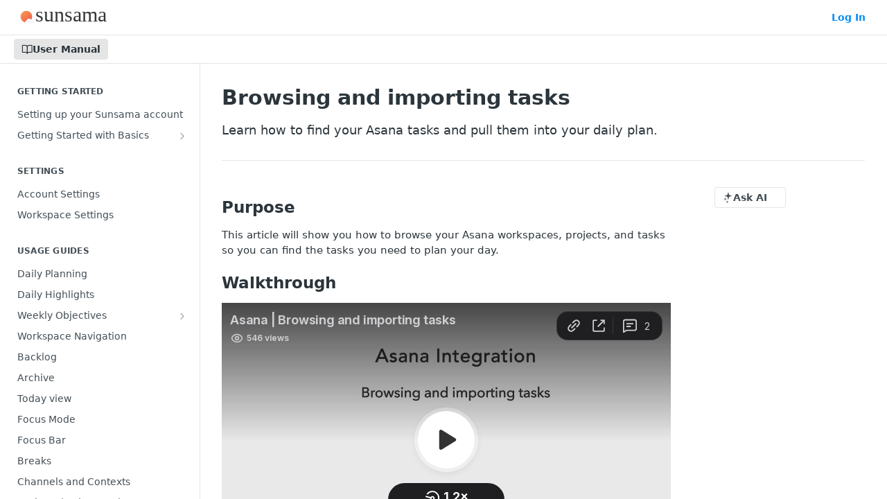

--- FILE ---
content_type: text/html; charset=utf-8
request_url: https://help.sunsama.com/docs/asana-browsing-and-importing-tasks
body_size: 31261
content:
<!DOCTYPE html><html lang="en" style="" data-color-mode="light" class=" useReactApp  "><head><meta charset="utf-8"><meta name="readme-deploy" content="5.584.0"><meta name="readme-subdomain" content="sunsama"><meta name="readme-repo" content="sunsama-2218162e9979"><meta name="readme-version" content="1.0"><title>Browsing and importing tasks</title><meta name="description" content="Learn how to find your Asana tasks and pull them into your daily plan." data-rh="true"><meta property="og:title" content="Browsing and importing tasks" data-rh="true"><meta property="og:description" content="Learn how to find your Asana tasks and pull them into your daily plan." data-rh="true"><meta property="og:site_name" content="Sunsama"><meta name="twitter:title" content="Browsing and importing tasks" data-rh="true"><meta name="twitter:description" content="Learn how to find your Asana tasks and pull them into your daily plan." data-rh="true"><meta name="twitter:card" content="summary_large_image"><meta name="viewport" content="width=device-width, initial-scale=1.0"><meta property="og:image" content="https://cdn.readme.io/og-image/create?type=docs&amp;title=Browsing%20and%20importing%20tasks&amp;projectTitle=Sunsama&amp;description=Learn%20how%20to%20find%20your%20Asana%20tasks%20and%20pull%20them%20into%20your%20daily%20plan.&amp;logoUrl=https%3A%2F%2Ffiles.readme.io%2F5cc2680-logo-text-black.svg&amp;color=%23ffffff&amp;variant=light" data-rh="true"><meta name="twitter:image" content="https://cdn.readme.io/og-image/create?type=docs&amp;title=Browsing%20and%20importing%20tasks&amp;projectTitle=Sunsama&amp;description=Learn%20how%20to%20find%20your%20Asana%20tasks%20and%20pull%20them%20into%20your%20daily%20plan.&amp;logoUrl=https%3A%2F%2Ffiles.readme.io%2F5cc2680-logo-text-black.svg&amp;color=%23ffffff&amp;variant=light" data-rh="true"><meta property="og:image:width" content="1200"><meta property="og:image:height" content="630"><meta name="robots" content="noindex" data-rh="true"><link id="favicon" rel="shortcut icon" href="https://files.readme.io/729e362-icon.ico" type="image/x-icon"><link rel="canonical" href="https://help.sunsama.com/docs/asana-browsing-and-importing-tasks"><script src="https://cdn.readme.io/public/js/unauthorized-redirect.js?1769458973999"></script><script src="https://cdn.readme.io/public/js/cash-dom.min.js?1769458973999"></script><link data-chunk="Footer" rel="preload" as="style" href="https://cdn.readme.io/public/hub/web/Footer.7ca87f1efe735da787ba.css">
<link data-chunk="RMDX" rel="preload" as="style" href="https://cdn.readme.io/public/hub/web/RMDX.9331f322bb5b573f9d25.css">
<link data-chunk="RMDX" rel="preload" as="style" href="https://cdn.readme.io/public/hub/web/8788.1397980a7fd76b5388fe.css">
<link data-chunk="Doc" rel="preload" as="style" href="https://cdn.readme.io/public/hub/web/Doc.87ba7d54299cd8c90ac1.css">
<link data-chunk="Doc" rel="preload" as="style" href="https://cdn.readme.io/public/hub/web/7852.37dcbb1b79632d373b8b.css">
<link data-chunk="SuperHubSearch" rel="preload" as="style" href="https://cdn.readme.io/public/hub/web/SuperHubSearch.0a07c236f7325e708425.css">
<link data-chunk="Header" rel="preload" as="style" href="https://cdn.readme.io/public/hub/web/Header.82413ef8974544a1864f.css">
<link data-chunk="Containers-EndUserContainer" rel="preload" as="style" href="https://cdn.readme.io/public/hub/web/Containers-EndUserContainer.c474218e3da23db49451.css">
<link data-chunk="main" rel="preload" as="style" href="https://cdn.readme.io/public/hub/web/main.cd38a16cc054d740c6dc.css">
<link data-chunk="main" rel="preload" as="style" href="https://cdn.readme.io/public/hub/web/ui-styles.2a087e5778b7cb38be13.css">
<link data-chunk="main" rel="preload" as="script" href="https://cdn.readme.io/public/hub/web/main.ba4bf45740d54ed16125.js">
<link data-chunk="routes-SuperHub" rel="preload" as="script" href="https://cdn.readme.io/public/hub/web/routes-SuperHub.d1a29fbed2b5d4f711c4.js">
<link data-chunk="Containers-EndUserContainer" rel="preload" as="script" href="https://cdn.readme.io/public/hub/web/Containers-EndUserContainer.bd8e87167ddad537bf76.js">
<link data-chunk="Header" rel="preload" as="script" href="https://cdn.readme.io/public/hub/web/Header.7a8fa95dde67fa315250.js">
<link data-chunk="SuperHubSearch" rel="preload" as="script" href="https://cdn.readme.io/public/hub/web/3766.649eaa2b700c2449e689.js">
<link data-chunk="SuperHubSearch" rel="preload" as="script" href="https://cdn.readme.io/public/hub/web/6123.a2ef3290db790599acca.js">
<link data-chunk="SuperHubSearch" rel="preload" as="script" href="https://cdn.readme.io/public/hub/web/6146.f99bcbc8d654cc36d7c8.js">
<link data-chunk="SuperHubSearch" rel="preload" as="script" href="https://cdn.readme.io/public/hub/web/8836.dbe2a8b6a6809625282d.js">
<link data-chunk="SuperHubSearch" rel="preload" as="script" href="https://cdn.readme.io/public/hub/web/SuperHubSearch.096cfc3639d6f9c74ec8.js">
<link data-chunk="Doc" rel="preload" as="script" href="https://cdn.readme.io/public/hub/web/3781.e78b96a01630dde138be.js">
<link data-chunk="Doc" rel="preload" as="script" href="https://cdn.readme.io/public/hub/web/6563.536d53a51a39205d3d9b.js">
<link data-chunk="Doc" rel="preload" as="script" href="https://cdn.readme.io/public/hub/web/6652.3900ee39f7cfe0a89511.js">
<link data-chunk="Doc" rel="preload" as="script" href="https://cdn.readme.io/public/hub/web/135.2a08a5aa5954e84d13c8.js">
<link data-chunk="Doc" rel="preload" as="script" href="https://cdn.readme.io/public/hub/web/6349.44570076226a17ca868b.js">
<link data-chunk="Doc" rel="preload" as="script" href="https://cdn.readme.io/public/hub/web/4768.a999acf41f9b5b84473e.js">
<link data-chunk="Doc" rel="preload" as="script" href="https://cdn.readme.io/public/hub/web/7852.95c3ead4d57bdf96e9e8.js">
<link data-chunk="Doc" rel="preload" as="script" href="https://cdn.readme.io/public/hub/web/9711.f939ebf4c2a2bed07a89.js">
<link data-chunk="Doc" rel="preload" as="script" href="https://cdn.readme.io/public/hub/web/9819.244523233bd16e9c40f7.js">
<link data-chunk="Doc" rel="preload" as="script" href="https://cdn.readme.io/public/hub/web/8706.d81a68563bdb5505022e.js">
<link data-chunk="Doc" rel="preload" as="script" href="https://cdn.readme.io/public/hub/web/Doc.1169259f9b7b127ceedd.js">
<link data-chunk="ConnectMetadata" rel="preload" as="script" href="https://cdn.readme.io/public/hub/web/ConnectMetadata.d3beced9628aca1e6cb7.js">
<link data-chunk="RMDX" rel="preload" as="script" href="https://cdn.readme.io/public/hub/web/8424.7ca51ba764db137ea058.js">
<link data-chunk="RMDX" rel="preload" as="script" href="https://cdn.readme.io/public/hub/web/9947.08b2610863d170f1b6c7.js">
<link data-chunk="RMDX" rel="preload" as="script" href="https://cdn.readme.io/public/hub/web/5496.17afb85a446e8476cbf9.js">
<link data-chunk="RMDX" rel="preload" as="script" href="https://cdn.readme.io/public/hub/web/8788.7d9cdb0b268fb7e3025a.js">
<link data-chunk="RMDX" rel="preload" as="script" href="https://cdn.readme.io/public/hub/web/1659.27ec994d73c783ffdd72.js">
<link data-chunk="RMDX" rel="preload" as="script" href="https://cdn.readme.io/public/hub/web/RMDX.bfc34a9da549bd5e1236.js">
<link data-chunk="Footer" rel="preload" as="script" href="https://cdn.readme.io/public/hub/web/Footer.9f1a3307d1d61765d9bb.js">
<link data-chunk="main" rel="stylesheet" href="https://cdn.readme.io/public/hub/web/ui-styles.2a087e5778b7cb38be13.css">
<link data-chunk="main" rel="stylesheet" href="https://cdn.readme.io/public/hub/web/main.cd38a16cc054d740c6dc.css">
<link data-chunk="Containers-EndUserContainer" rel="stylesheet" href="https://cdn.readme.io/public/hub/web/Containers-EndUserContainer.c474218e3da23db49451.css">
<link data-chunk="Header" rel="stylesheet" href="https://cdn.readme.io/public/hub/web/Header.82413ef8974544a1864f.css">
<link data-chunk="SuperHubSearch" rel="stylesheet" href="https://cdn.readme.io/public/hub/web/SuperHubSearch.0a07c236f7325e708425.css">
<link data-chunk="Doc" rel="stylesheet" href="https://cdn.readme.io/public/hub/web/7852.37dcbb1b79632d373b8b.css">
<link data-chunk="Doc" rel="stylesheet" href="https://cdn.readme.io/public/hub/web/Doc.87ba7d54299cd8c90ac1.css">
<link data-chunk="RMDX" rel="stylesheet" href="https://cdn.readme.io/public/hub/web/8788.1397980a7fd76b5388fe.css">
<link data-chunk="RMDX" rel="stylesheet" href="https://cdn.readme.io/public/hub/web/RMDX.9331f322bb5b573f9d25.css">
<link data-chunk="Footer" rel="stylesheet" href="https://cdn.readme.io/public/hub/web/Footer.7ca87f1efe735da787ba.css"><!-- CUSTOM CSS--><style title="rm-custom-css">:root{--project-color-primary:#ffffff;--project-color-inverse:#222;--recipe-button-color:#555555;--recipe-button-color-hover:#222222;--recipe-button-color-active:#080808;--recipe-button-color-focus:rgba(85, 85, 85, 0.25);--recipe-button-color-disabled:#bbbbbb}[id=enterprise] .ReadMeUI[is=AlgoliaSearch]{--project-color-primary:#ffffff;--project-color-inverse:#222}a{color:var(--color-link-primary,#555)}a:hover{color:var(--color-link-primary-darken-5,#222)}a.text-muted:hover{color:var(--color-link-primary,#555)}.btn.btn-primary{background-color:#555}.btn.btn-primary:hover{background-color:#222}.theme-line #hub-landing-top h2{color:#555}#hub-landing-top .btn:hover{color:#555}.theme-line #hub-landing-top .btn:hover{color:#fff}.theme-solid header#hub-header #header-top{background-color:#fff}.theme-solid.header-gradient header#hub-header #header-top{background:linear-gradient(to bottom,#fff,#ded3d3)}.theme-solid.header-custom header#hub-header #header-top{background-image:url(undefined)}.theme-line header#hub-header #header-top{border-bottom-color:#fff}.theme-line header#hub-header #header-top .btn{background-color:#fff}header#hub-header #header-top #header-logo{width:240px;height:40px;margin-top:0;background-image:url(https://files.readme.io/5cc2680-logo-text-black.svg)}#hub-subheader-parent #hub-subheader .hub-subheader-breadcrumbs .dropdown-menu a:hover{background-color:#fff}#subheader-links a.active{color:#fff!important;box-shadow:inset 0 -2px 0 #fff}#subheader-links a:hover{color:#fff!important;box-shadow:inset 0 -2px 0 #fff;opacity:.7}.discussion .submit-vote.submit-vote-parent.voted a.submit-vote-button{background-color:#555}section#hub-discuss .discussion a .discuss-body h4{color:#555}section#hub-discuss .discussion a:hover .discuss-body h4{color:#222}#hub-subheader-parent #hub-subheader.sticky-header.sticky{border-bottom-color:#555}#hub-subheader-parent #hub-subheader.sticky-header.sticky .search-box{border-bottom-color:#555}#hub-search-results h3 em{color:#555}.main_background,.tag-item{background:#555!important}.main_background:hover{background:#222!important}.main_color{color:#fff!important}.border_bottom_main_color{border-bottom:2px solid #fff}.main_color_hover:hover{color:#fff!important}section#hub-discuss h1{color:#555}#hub-reference .hub-api .api-definition .api-try-it-out.active{border-color:#555;background-color:#555}#hub-reference .hub-api .api-definition .api-try-it-out.active:hover{background-color:#222;border-color:#222}#hub-reference .hub-api .api-definition .api-try-it-out:hover{border-color:#555;color:#555}#hub-reference .hub-reference .logs .logs-empty .logs-login-button,#hub-reference .hub-reference .logs .logs-login .logs-login-button{background-color:var(--project-color-primary,#555);border-color:var(--project-color-primary,#555)}#hub-reference .hub-reference .logs .logs-empty .logs-login-button:hover,#hub-reference .hub-reference .logs .logs-login .logs-login-button:hover{background-color:#222;border-color:#222}#hub-reference .hub-reference .logs .logs-empty>svg>path,#hub-reference .hub-reference .logs .logs-login>svg>path{fill:#555;fill:var(--project-color-primary,#555)}#hub-reference .hub-reference .logs:last-child .logs-empty,#hub-reference .hub-reference .logs:last-child .logs-login{margin-bottom:35px}#hub-reference .hub-reference .hub-reference-section .hub-reference-left header .hub-reference-edit:hover{color:#555}.main-color-accent{border-bottom:3px solid #fff;padding-bottom:8px}</style><meta name="loadedProject" content="sunsama"><script>var storedColorMode = `light` === 'system' ? window.localStorage.getItem('color-scheme') : `light`
document.querySelector('[data-color-mode]').setAttribute('data-color-mode', storedColorMode)</script><script id="config" type="application/json" data-json="{&quot;algoliaIndex&quot;:&quot;readme_search_v2&quot;,&quot;amplitude&quot;:{&quot;apiKey&quot;:&quot;dc8065a65ef83d6ad23e37aaf014fc84&quot;,&quot;enabled&quot;:true},&quot;asset_url&quot;:&quot;https://cdn.readme.io&quot;,&quot;dashDomain&quot;:&quot;dash.readme.com&quot;,&quot;domain&quot;:&quot;readme.io&quot;,&quot;domainFull&quot;:&quot;https://dash.readme.com&quot;,&quot;encryptedLocalStorageKey&quot;:&quot;ekfls-2025-03-27&quot;,&quot;fullstory&quot;:{&quot;enabled&quot;:true,&quot;orgId&quot;:&quot;FSV9A&quot;},&quot;git&quot;:{&quot;sync&quot;:{&quot;bitbucket&quot;:{&quot;installationLink&quot;:&quot;https://developer.atlassian.com/console/install/310151e6-ca1a-4a44-9af6-1b523fea0561?signature=AYABeMn9vqFkrg%2F1DrJAQxSyVf4AAAADAAdhd3Mta21zAEthcm46YXdzOmttczp1cy13ZXN0LTI6NzA5NTg3ODM1MjQzOmtleS83MDVlZDY3MC1mNTdjLTQxYjUtOWY5Yi1lM2YyZGNjMTQ2ZTcAuAECAQB4IOp8r3eKNYw8z2v%2FEq3%2FfvrZguoGsXpNSaDveR%2FF%2Fo0BHUxIjSWx71zNK2RycuMYSgAAAH4wfAYJKoZIhvcNAQcGoG8wbQIBADBoBgkqhkiG9w0BBwEwHgYJYIZIAWUDBAEuMBEEDOJgARbqndU9YM%2FRdQIBEIA7unpCah%2BIu53NA72LkkCDhNHOv%2BgRD7agXAO3jXqw0%2FAcBOB0%2F5LmpzB5f6B1HpkmsAN2i2SbsFL30nkAB2F3cy1rbXMAS2Fybjphd3M6a21zOmV1LXdlc3QtMTo3MDk1ODc4MzUyNDM6a2V5LzQ2MzBjZTZiLTAwYzMtNGRlMi04NzdiLTYyN2UyMDYwZTVjYwC4AQICAHijmwVTMt6Oj3F%2B0%2B0cVrojrS8yZ9ktpdfDxqPMSIkvHAGT%[base64]%2BMHwGCSqGSIb3DQEHBqBvMG0CAQAwaAYJKoZIhvcNAQcBMB4GCWCGSAFlAwQBLjARBAzzWhThsIgJwrr%2FY2ECARCAOxoaW9pob21lweyAfrIm6Fw7gd8D%2B%2F8LHk4rl3jjULDM35%2FVPuqBrqKunYZSVCCGNGB3RqpQJr%2FasASiAgAAAAAMAAAQAAAAAAAAAAAAAAAAAEokowLKsF1tMABEq%2BKNyJP%2F%2F%2F%2F%2FAAAAAQAAAAAAAAAAAAAAAQAAADJLzRcp6MkqKR43PUjOiRxxbxXYhLc6vFXEutK3%2BQ71yuPq4dC8pAHruOVQpvVcUSe8dptV8c7wR8BTJjv%2F%2FNe8r0g%3D&amp;product=bitbucket&quot;}}},&quot;metrics&quot;:{&quot;billingCronEnabled&quot;:&quot;true&quot;,&quot;dashUrl&quot;:&quot;https://m.readme.io&quot;,&quot;defaultUrl&quot;:&quot;https://m.readme.io&quot;,&quot;exportMaxRetries&quot;:12,&quot;wsUrl&quot;:&quot;wss://m.readme.io&quot;},&quot;micro&quot;:{&quot;baseUrl&quot;:&quot;https://micro-beta.readme.com&quot;},&quot;proxyUrl&quot;:&quot;https://try.readme.io&quot;,&quot;readmeRecaptchaSiteKey&quot;:&quot;6LesVBYpAAAAAESOCHOyo2kF9SZXPVb54Nwf3i2x&quot;,&quot;releaseVersion&quot;:&quot;5.584.0&quot;,&quot;reservedWords&quot;:{&quot;tools&quot;:[&quot;execute-request&quot;,&quot;get-code-snippet&quot;,&quot;get-endpoint&quot;,&quot;get-request-body&quot;,&quot;get-response-schema&quot;,&quot;get-server-variables&quot;,&quot;list-endpoints&quot;,&quot;list-security-schemes&quot;,&quot;list-specs&quot;,&quot;search-specs&quot;,&quot;search&quot;,&quot;fetch&quot;]},&quot;sentry&quot;:{&quot;dsn&quot;:&quot;https://3bbe57a973254129bcb93e47dc0cc46f@o343074.ingest.sentry.io/2052166&quot;,&quot;enabled&quot;:true},&quot;shMigration&quot;:{&quot;promoVideo&quot;:&quot;&quot;,&quot;forceWaitlist&quot;:false,&quot;migrationPreview&quot;:false},&quot;sslBaseDomain&quot;:&quot;readmessl.com&quot;,&quot;sslGenerationService&quot;:&quot;ssl.readmessl.com&quot;,&quot;stripePk&quot;:&quot;pk_live_5103PML2qXbDukVh7GDAkQoR4NSuLqy8idd5xtdm9407XdPR6o3bo663C1ruEGhXJjpnb2YCpj8EU1UvQYanuCjtr00t1DRCf2a&quot;,&quot;superHub&quot;:{&quot;newProjectsEnabled&quot;:true},&quot;wootric&quot;:{&quot;accountToken&quot;:&quot;NPS-122b75a4&quot;,&quot;enabled&quot;:true}}"></script></head><body class="body-none theme-solid header-solid header-bg-size-auto header-bg-pos-tl header-overlay-triangles reference-layout-row lumosity-light "><div id="ssr-top"></div><div id="ssr-main"><div class="App ThemeContext ThemeContext_light ThemeContext_classic" style="--color-primary:#ffffff;--color-primary-inverse:#384248;--color-primary-alt:#ded3d3;--color-primary-darken-10:#e6e6e6;--color-primary-darken-20:#cccccc;--color-primary-alpha-25:rgba(255, 255, 255, 0.25);--color-link-primary:#555555;--color-link-primary-darken-5:#484848;--color-link-primary-darken-10:#3b3b3b;--color-link-primary-darken-20:#222222;--color-link-primary-alpha-50:rgba(85, 85, 85, 0.5);--color-link-primary-alpha-25:rgba(85, 85, 85, 0.25);--color-link-background:rgba(85, 85, 85, 0.09);--color-link-text:#fff;--color-login-link:#018ef5;--color-login-link-text:#fff;--color-login-link-darken-10:#0171c2;--color-login-link-primary-alpha-50:rgba(1, 142, 245, 0.5)"><div class="SuperHub2RNxzk6HzHiJ"><div class="ContentWithOwlbotx4PaFDoA1KMz"><div class="ContentWithOwlbot-content2X1XexaN8Lf2"><header class="Header3zzata9F_ZPQ rm-Header_classic Header_collapsible3n0YXfOvb_Al rm-Header"><div class="rm-Header-top Header-topuTMpygDG4e1V Header-top_classic3g7Q6zoBy8zh"><div class="rm-Container rm-Container_flex"><div style="outline:none" tabindex="-1"><a href="#content" target="_self" class="Button Button_md rm-JumpTo Header-jumpTo3IWKQXmhSI5D Button_primary">Jump to Content</a></div><div class="rm-Header-left Header-leftADQdGVqx1wqU"><a class="rm-Logo Header-logo1Xy41PtkzbdG" href="/docs" target="_self"><img alt="Sunsama" class="rm-Logo-img Header-logo-img3YvV4lcGKkeb" src="https://files.readme.io/5cc2680-logo-text-black.svg"/></a></div><div class="rm-Header-left Header-leftADQdGVqx1wqU Header-left_mobile1RG-X93lx6PF"><div><button aria-label="Toggle navigation menu" class="icon-menu menu3d6DYNDa3tk5" type="button"></button><div class=""><div class="Flyout95xhYIIoTKtc undefined rm-Flyout" data-testid="flyout"><div class="MobileFlyout1hHJpUd-nYkd"><a aria-current="page" class="rm-MobileFlyout-item NavItem-item1gDDTqaXGhm1 NavItem-item_mobile1qG3gd-Mkck-  active" href="/docs" target="_self"><i class="icon-guides NavItem-badge1qOxpfTiALoz rm-Header-bottom-link-icon"></i><span class="NavItem-textSlZuuL489uiw">User Manual</span></a><hr class="MobileFlyout-divider10xf7R2X1MeW"/><a class="rm-MobileFlyout-item NavItem-item1gDDTqaXGhm1 NavItem-item_mobile1qG3gd-Mkck- NavItem_dropdown-muted1xJVuczwGc74" href="/login?redirect_uri=/docs/asana-browsing-and-importing-tasks" target="_self" to="/login?redirect_uri=/docs/asana-browsing-and-importing-tasks">Log In</a><a class="MobileFlyout-logo3Lq1eTlk1K76 Header-logo1Xy41PtkzbdG rm-Logo" href="/docs" target="_self"><img alt="Sunsama" class="Header-logo-img3YvV4lcGKkeb rm-Logo-img" src="https://files.readme.io/5cc2680-logo-text-black.svg"/></a></div></div></div></div><div class="Header-left-nav2xWPWMNHOGf_"><i aria-hidden="true" class="icon-guides Header-left-nav-icon10glJKFwewOv"></i>User Manual</div></div><div class="rm-Header-right Header-right21PC2XTT6aMg"><span class="Header-right_desktop14ja01RUQ7HE"><a href="/login?redirect_uri=/docs/asana-browsing-and-importing-tasks" target="_self" class="Button Button_md Header-link2tXYTgXq85zW NavItem2xSfFaVqfRjy NavItem_mdrYO3ChA2kYvP rm-Header-top-link rm-Header-top-link_login Button_primary_ghost Button_primary">Log In</a></span><div class="Header-searchtb6Foi0-D9Vx"><button aria-label="Search ⌘k" class="rm-SearchToggle" data-symbol="⌘"><div class="rm-SearchToggle-icon icon-search1"></div></button></div></div></div></div><div class="Header-bottom2eLKOFXMEmh5 Header-bottom_classic rm-Header-bottom"><div class="rm-Container rm-Container_flex"><nav aria-label="Primary navigation" class="Header-leftADQdGVqx1wqU Header-subnavnVH8URdkgvEl" role="navigation"><a aria-current="page" class="Button Button_md rm-Header-link rm-Header-bottom-link Button_slate_text Header-bottom-link_mobile  active" href="/docs" target="_self"><i class="icon-guides rm-Header-bottom-link-icon"></i><span>User Manual</span></a><div class="Header-subnav-tabyNLkcOA6xAra" style="transform:translateX(0px);width:0"></div></nav><button align="center" justify="between" style="--flex-gap:var(--xs)" class="Button Button_sm Flex Flex_row MobileSubnav1DsTfasXloM2 Button_contrast Button_contrast_outline" type="button"><span class="Button-label">Browsing and importing tasks</span><span class="IconWrapper Icon-wrapper2z2wVIeGsiUy"><span class="Icon3_D2ysxFZ_ll Icon-empty6PuNZVw0joPv" style="--icon-color:inherit;--icon-size:inherit;--icon-stroke-width:2px"></span></span></button></div></div><div class="hub-search-results--reactApp " id="hub-search-results"><div class="hub-container"><div class="modal-backdrop rm-SearchModal" role="button" tabindex="0"><div aria-label="Search Dialog" class="SuperHubSearchI_obvfvvQi4g" id="AppSearch" role="tabpanel" tabindex="0"><div data-focus-guard="true" tabindex="-1" style="width:1px;height:0px;padding:0;overflow:hidden;position:fixed;top:1px;left:1px"></div><div data-focus-lock-disabled="disabled" class="SuperHubSearch-container2BhYey2XE-Ij"><div class="SuperHubSearch-col1km8vLFgOaYj"><div class="SearchBoxnZBxftziZGcz"><input aria-label="Search" autoCapitalize="off" autoComplete="off" autoCorrect="off" spellcheck="false" tabindex="0" aria-required="false" class="Input Input_md SearchBox-inputR4jffU8l10iF" type="search" value=""/></div><div class="SearchTabs3rNhUK3HjrRJ"><div class="Tabs Tabs-list" role="tablist"><div aria-label="All" aria-selected="true" class="SearchTabs-tab1TrpmhQv840T Tabs-listItem Tabs-listItem_active" role="tab" tabindex="1"><span class="SearchTabs-tab1TrpmhQv840T"><span class="IconWrapper Icon-wrapper2z2wVIeGsiUy"><span class="Icon3_D2ysxFZ_ll Icon-empty6PuNZVw0joPv icon" style="--icon-color:inherit;--icon-size:inherit;--icon-stroke-width:2px"></span></span>All</span></div><div aria-label="Pages" aria-selected="false" class="SearchTabs-tab1TrpmhQv840T Tabs-listItem" role="tab" tabindex="1"><span class="SearchTabs-tab1TrpmhQv840T"><span class="IconWrapper Icon-wrapper2z2wVIeGsiUy"><span class="Icon3_D2ysxFZ_ll Icon-empty6PuNZVw0joPv icon" style="--icon-color:inherit;--icon-size:inherit;--icon-stroke-width:2px"></span></span>Pages</span></div></div></div><div class="rm-SearchModal-empty SearchResults35_kFOb1zvxX SearchResults_emptyiWzyXErtNcQJ"><span class="IconWrapper Icon-wrapper2z2wVIeGsiUy"><span class="Icon3_D2ysxFZ_ll Icon-empty6PuNZVw0joPv rm-SearchModal-empty-icon icon icon-search" style="--icon-color:inherit;--icon-size:var(--icon-md);--icon-stroke-width:2px"></span></span><h6 class="Title Title6 rm-SearchModal-empty-text">Start typing to search…</h6></div></div></div><div data-focus-guard="true" tabindex="-1" style="width:1px;height:0px;padding:0;overflow:hidden;position:fixed;top:1px;left:1px"></div></div></div></div></div></header><main class="SuperHubDoc3Z-1XSVTg-Q1 rm-Guides" id="content"><div class="SuperHubDoc-container2RY1FPE4Ewze rm-Container rm-Container_flex"><nav aria-label="Secondary navigation" class="rm-Sidebar hub-sidebar reference-redesign Nav3C5f8FcjkaHj rm-Sidebar_guides" id="hub-sidebar" role="navigation"><div class="Sidebar1t2G1ZJq-vU1 rm-Sidebar hub-sidebar-content"><section class="Sidebar-listWrapper6Q9_yUrG906C rm-Sidebar-section"><h2 class="Sidebar-headingTRQyOa2pk0gh rm-Sidebar-heading">Getting Started</h2><ul class="Sidebar-list_sidebarLayout3RaX72iQNOEI Sidebar-list3cZWQLaBf9k8 rm-Sidebar-list"><li class="Sidebar-item23D-2Kd61_k3"><a class="Sidebar-link2Dsha-r-GKh2 childless text-wrap rm-Sidebar-link" target="_self" href="/docs/setting-up-your-sunsama"><span class="Sidebar-link-textLuTE1ySm4Kqn"><span class="Sidebar-link-text_label1gCT_uPnx7Gu">Setting up your Sunsama account</span></span></a></li><li class="Sidebar-item23D-2Kd61_k3"><a class="Sidebar-link2Dsha-r-GKh2 Sidebar-link_parent text-wrap rm-Sidebar-link" target="_self" href="/docs/getting-started-with-basics"><span class="Sidebar-link-textLuTE1ySm4Kqn"><span class="Sidebar-link-text_label1gCT_uPnx7Gu">Getting Started with Basics</span></span><button aria-expanded="false" aria-label="Show subpages for Getting Started with Basics" class="Sidebar-link-buttonWrapper3hnFHNku8_BJ" type="button"><i aria-hidden="true" class="Sidebar-link-iconnjiqEiZlPn0W Sidebar-link-expandIcon2yVH6SarI6NW icon-chevron-rightward"></i></button></a><ul class="subpages Sidebar-list3cZWQLaBf9k8 rm-Sidebar-list"><li class="Sidebar-item23D-2Kd61_k3"><a class="Sidebar-link2Dsha-r-GKh2 childless subpage text-wrap rm-Sidebar-link" target="_self" href="/docs/task-basics"><span class="Sidebar-link-textLuTE1ySm4Kqn"><span class="Sidebar-link-text_label1gCT_uPnx7Gu">Tasks: the basics</span></span></a></li><li class="Sidebar-item23D-2Kd61_k3"><a class="Sidebar-link2Dsha-r-GKh2 childless subpage text-wrap rm-Sidebar-link" target="_self" href="/docs/kanban-task-view"><span class="Sidebar-link-textLuTE1ySm4Kqn"><span class="Sidebar-link-text_label1gCT_uPnx7Gu">Kanban Board: the basics</span></span></a></li><li class="Sidebar-item23D-2Kd61_k3"><a class="Sidebar-link2Dsha-r-GKh2 childless subpage text-wrap rm-Sidebar-link" target="_self" href="/docs/tasks-vs-events-basics"><span class="Sidebar-link-textLuTE1ySm4Kqn"><span class="Sidebar-link-text_label1gCT_uPnx7Gu">Tasks vs Events: the basics</span></span></a></li><li class="Sidebar-item23D-2Kd61_k3"><a class="Sidebar-link2Dsha-r-GKh2 childless subpage text-wrap rm-Sidebar-link" target="_self" href="/docs/importing-and-creating-tasks"><span class="Sidebar-link-textLuTE1ySm4Kqn"><span class="Sidebar-link-text_label1gCT_uPnx7Gu">Creating and importing tasks: the basics</span></span></a></li><li class="Sidebar-item23D-2Kd61_k3"><a class="Sidebar-link2Dsha-r-GKh2 childless subpage text-wrap rm-Sidebar-link" target="_self" href="/docs/timeboxing-the-basics"><span class="Sidebar-link-textLuTE1ySm4Kqn"><span class="Sidebar-link-text_label1gCT_uPnx7Gu">Timeboxing: the basics</span></span></a></li><li class="Sidebar-item23D-2Kd61_k3"><a class="Sidebar-link2Dsha-r-GKh2 childless subpage text-wrap rm-Sidebar-link" target="_self" href="/docs/importing-events-the-basics"><span class="Sidebar-link-textLuTE1ySm4Kqn"><span class="Sidebar-link-text_label1gCT_uPnx7Gu">Importing events: the basics</span></span></a></li><li class="Sidebar-item23D-2Kd61_k3"><a class="Sidebar-link2Dsha-r-GKh2 childless subpage text-wrap rm-Sidebar-link" target="_self" href="/docs/task-rollover-and-recurring-tasks-the-basics"><span class="Sidebar-link-textLuTE1ySm4Kqn"><span class="Sidebar-link-text_label1gCT_uPnx7Gu">Task rollover: the basics</span></span></a></li><li class="Sidebar-item23D-2Kd61_k3"><a class="Sidebar-link2Dsha-r-GKh2 childless subpage text-wrap rm-Sidebar-link" target="_self" href="/docs/channels-and-contexts-copy"><span class="Sidebar-link-textLuTE1ySm4Kqn"><span class="Sidebar-link-text_label1gCT_uPnx7Gu">Channels and Contexts</span></span></a></li><li class="Sidebar-item23D-2Kd61_k3"><a class="Sidebar-link2Dsha-r-GKh2 childless subpage text-wrap rm-Sidebar-link" target="_self" href="/docs/daily-planning-the-basics"><span class="Sidebar-link-textLuTE1ySm4Kqn"><span class="Sidebar-link-text_label1gCT_uPnx7Gu">Daily Planning: the basics</span></span></a></li><li class="Sidebar-item23D-2Kd61_k3"><a class="Sidebar-link2Dsha-r-GKh2 childless subpage text-wrap rm-Sidebar-link" target="_self" href="/docs/keyboard-shortcuts-the-basics"><span class="Sidebar-link-textLuTE1ySm4Kqn"><span class="Sidebar-link-text_label1gCT_uPnx7Gu">Keyboard Shortcuts: the basics</span></span></a></li></ul></li></ul></section><section class="Sidebar-listWrapper6Q9_yUrG906C rm-Sidebar-section"><h2 class="Sidebar-headingTRQyOa2pk0gh rm-Sidebar-heading">Settings</h2><ul class="Sidebar-list_sidebarLayout3RaX72iQNOEI Sidebar-list3cZWQLaBf9k8 rm-Sidebar-list"><li class="Sidebar-item23D-2Kd61_k3"><a class="Sidebar-link2Dsha-r-GKh2 childless text-wrap rm-Sidebar-link" target="_self" href="/docs/user-settings"><span class="Sidebar-link-textLuTE1ySm4Kqn"><span class="Sidebar-link-text_label1gCT_uPnx7Gu">Account Settings</span></span></a></li><li class="Sidebar-item23D-2Kd61_k3"><a class="Sidebar-link2Dsha-r-GKh2 childless text-wrap rm-Sidebar-link" target="_self" href="/docs/workspace-settings"><span class="Sidebar-link-textLuTE1ySm4Kqn"><span class="Sidebar-link-text_label1gCT_uPnx7Gu">Workspace Settings</span></span></a></li></ul></section><section class="Sidebar-listWrapper6Q9_yUrG906C rm-Sidebar-section"><h2 class="Sidebar-headingTRQyOa2pk0gh rm-Sidebar-heading">Usage Guides</h2><ul class="Sidebar-list_sidebarLayout3RaX72iQNOEI Sidebar-list3cZWQLaBf9k8 rm-Sidebar-list"><li class="Sidebar-item23D-2Kd61_k3"><a class="Sidebar-link2Dsha-r-GKh2 childless text-wrap rm-Sidebar-link" target="_self" href="/docs/daily-planning"><span class="Sidebar-link-textLuTE1ySm4Kqn"><span class="Sidebar-link-text_label1gCT_uPnx7Gu">Daily Planning</span></span></a></li><li class="Sidebar-item23D-2Kd61_k3"><a class="Sidebar-link2Dsha-r-GKh2 childless text-wrap rm-Sidebar-link" target="_self" href="/docs/daily-highlights"><span class="Sidebar-link-textLuTE1ySm4Kqn"><span class="Sidebar-link-text_label1gCT_uPnx7Gu">Daily Highlights</span></span></a></li><li class="Sidebar-item23D-2Kd61_k3"><a class="Sidebar-link2Dsha-r-GKh2 Sidebar-link_parent text-wrap rm-Sidebar-link" target="_self" href="/docs/weekly-objectives"><span class="Sidebar-link-textLuTE1ySm4Kqn"><span class="Sidebar-link-text_label1gCT_uPnx7Gu">Weekly Objectives</span></span><button aria-expanded="false" aria-label="Show subpages for Weekly Objectives" class="Sidebar-link-buttonWrapper3hnFHNku8_BJ" type="button"><i aria-hidden="true" class="Sidebar-link-iconnjiqEiZlPn0W Sidebar-link-expandIcon2yVH6SarI6NW icon-chevron-rightward"></i></button></a><ul class="subpages Sidebar-list3cZWQLaBf9k8 rm-Sidebar-list"><li class="Sidebar-item23D-2Kd61_k3"><a class="Sidebar-link2Dsha-r-GKh2 childless subpage text-wrap rm-Sidebar-link" target="_self" href="/docs/weekly-planning"><span class="Sidebar-link-textLuTE1ySm4Kqn"><span class="Sidebar-link-text_label1gCT_uPnx7Gu">Weekly Planning</span></span></a></li><li class="Sidebar-item23D-2Kd61_k3"><a class="Sidebar-link2Dsha-r-GKh2 childless subpage text-wrap rm-Sidebar-link" target="_self" href="/docs/weekly-review"><span class="Sidebar-link-textLuTE1ySm4Kqn"><span class="Sidebar-link-text_label1gCT_uPnx7Gu">Weekly Review</span></span></a></li></ul></li><li class="Sidebar-item23D-2Kd61_k3"><a class="Sidebar-link2Dsha-r-GKh2 childless text-wrap rm-Sidebar-link" target="_self" href="/docs/workspace-navigation"><span class="Sidebar-link-textLuTE1ySm4Kqn"><span class="Sidebar-link-text_label1gCT_uPnx7Gu">Workspace Navigation</span></span></a></li><li class="Sidebar-item23D-2Kd61_k3"><a class="Sidebar-link2Dsha-r-GKh2 childless text-wrap rm-Sidebar-link" target="_self" href="/docs/backlog"><span class="Sidebar-link-textLuTE1ySm4Kqn"><span class="Sidebar-link-text_label1gCT_uPnx7Gu">Backlog</span></span></a></li><li class="Sidebar-item23D-2Kd61_k3"><a class="Sidebar-link2Dsha-r-GKh2 childless text-wrap rm-Sidebar-link" target="_self" href="/docs/archive"><span class="Sidebar-link-textLuTE1ySm4Kqn"><span class="Sidebar-link-text_label1gCT_uPnx7Gu">Archive</span></span></a></li><li class="Sidebar-item23D-2Kd61_k3"><a class="Sidebar-link2Dsha-r-GKh2 childless text-wrap rm-Sidebar-link" target="_self" href="/docs/today-view"><span class="Sidebar-link-textLuTE1ySm4Kqn"><span class="Sidebar-link-text_label1gCT_uPnx7Gu">Today view</span></span></a></li><li class="Sidebar-item23D-2Kd61_k3"><a class="Sidebar-link2Dsha-r-GKh2 childless text-wrap rm-Sidebar-link" target="_self" href="/docs/focus-mode"><span class="Sidebar-link-textLuTE1ySm4Kqn"><span class="Sidebar-link-text_label1gCT_uPnx7Gu">Focus Mode</span></span></a></li><li class="Sidebar-item23D-2Kd61_k3"><a class="Sidebar-link2Dsha-r-GKh2 childless text-wrap rm-Sidebar-link" target="_self" href="/docs/focus-bar"><span class="Sidebar-link-textLuTE1ySm4Kqn"><span class="Sidebar-link-text_label1gCT_uPnx7Gu">Focus Bar</span></span></a></li><li class="Sidebar-item23D-2Kd61_k3"><a class="Sidebar-link2Dsha-r-GKh2 childless text-wrap rm-Sidebar-link" target="_self" href="/docs/breaks"><span class="Sidebar-link-textLuTE1ySm4Kqn"><span class="Sidebar-link-text_label1gCT_uPnx7Gu">Breaks</span></span></a></li><li class="Sidebar-item23D-2Kd61_k3"><a class="Sidebar-link2Dsha-r-GKh2 childless text-wrap rm-Sidebar-link" target="_self" href="/docs/channels-and-contexts"><span class="Sidebar-link-textLuTE1ySm4Kqn"><span class="Sidebar-link-text_label1gCT_uPnx7Gu">Channels and Contexts</span></span></a></li><li class="Sidebar-item23D-2Kd61_k3"><a class="Sidebar-link2Dsha-r-GKh2 Sidebar-link_parent text-wrap rm-Sidebar-link" target="_self" href="/docs/keyboard-driven-actions"><span class="Sidebar-link-textLuTE1ySm4Kqn"><span class="Sidebar-link-text_label1gCT_uPnx7Gu">Keyboard Driven Actions</span></span><button aria-expanded="false" aria-label="Show subpages for Keyboard Driven Actions" class="Sidebar-link-buttonWrapper3hnFHNku8_BJ" type="button"><i aria-hidden="true" class="Sidebar-link-iconnjiqEiZlPn0W Sidebar-link-expandIcon2yVH6SarI6NW icon-chevron-rightward"></i></button></a><ul class="subpages Sidebar-list3cZWQLaBf9k8 rm-Sidebar-list"><li class="Sidebar-item23D-2Kd61_k3"><a class="Sidebar-link2Dsha-r-GKh2 childless subpage text-wrap rm-Sidebar-link" target="_self" href="/docs/command-palette"><span class="Sidebar-link-textLuTE1ySm4Kqn"><span class="Sidebar-link-text_label1gCT_uPnx7Gu">Command Bar</span></span></a></li><li class="Sidebar-item23D-2Kd61_k3"><a class="Sidebar-link2Dsha-r-GKh2 childless subpage text-wrap rm-Sidebar-link" target="_self" href="/docs/keyboard-shortcuts"><span class="Sidebar-link-textLuTE1ySm4Kqn"><span class="Sidebar-link-text_label1gCT_uPnx7Gu">Keyboard Shortcuts</span></span></a></li><li class="Sidebar-item23D-2Kd61_k3"><a class="Sidebar-link2Dsha-r-GKh2 childless subpage text-wrap rm-Sidebar-link" target="_self" href="/docs/global-add-task-keyboard-shortcut"><span class="Sidebar-link-textLuTE1ySm4Kqn"><span class="Sidebar-link-text_label1gCT_uPnx7Gu">Global Add Task Keyboard Shortcut</span></span></a></li></ul></li><li class="Sidebar-item23D-2Kd61_k3"><a class="Sidebar-link2Dsha-r-GKh2 Sidebar-link_parent text-wrap rm-Sidebar-link" target="_self" href="/docs/subtasks"><span class="Sidebar-link-textLuTE1ySm4Kqn"><span class="Sidebar-link-text_label1gCT_uPnx7Gu">Tasks</span></span><button aria-expanded="false" aria-label="Show subpages for Tasks" class="Sidebar-link-buttonWrapper3hnFHNku8_BJ" type="button"><i aria-hidden="true" class="Sidebar-link-iconnjiqEiZlPn0W Sidebar-link-expandIcon2yVH6SarI6NW icon-chevron-rightward"></i></button></a><ul class="subpages Sidebar-list3cZWQLaBf9k8 rm-Sidebar-list"><li class="Sidebar-item23D-2Kd61_k3"><a class="Sidebar-link2Dsha-r-GKh2 childless subpage text-wrap rm-Sidebar-link" target="_self" href="/docs/creating-tasks"><span class="Sidebar-link-textLuTE1ySm4Kqn"><span class="Sidebar-link-text_label1gCT_uPnx7Gu">Creating Tasks</span></span></a></li><li class="Sidebar-item23D-2Kd61_k3"><a class="Sidebar-link2Dsha-r-GKh2 childless subpage text-wrap rm-Sidebar-link" target="_self" href="/docs/tasks-recurring-tasks"><span class="Sidebar-link-textLuTE1ySm4Kqn"><span class="Sidebar-link-text_label1gCT_uPnx7Gu">Recurring Tasks</span></span></a></li><li class="Sidebar-item23D-2Kd61_k3"><a class="Sidebar-link2Dsha-r-GKh2 childless subpage text-wrap rm-Sidebar-link" target="_self" href="/docs/planned-and-actual-times"><span class="Sidebar-link-textLuTE1ySm4Kqn"><span class="Sidebar-link-text_label1gCT_uPnx7Gu">Planned and actual times</span></span></a></li><li class="Sidebar-item23D-2Kd61_k3"><a class="Sidebar-link2Dsha-r-GKh2 childless subpage text-wrap rm-Sidebar-link" target="_self" href="/docs/merge-tasks"><span class="Sidebar-link-textLuTE1ySm4Kqn"><span class="Sidebar-link-text_label1gCT_uPnx7Gu">Merge tasks</span></span></a></li><li class="Sidebar-item23D-2Kd61_k3"><a class="Sidebar-link2Dsha-r-GKh2 childless subpage text-wrap rm-Sidebar-link" target="_self" href="/docs/add-via-url"><span class="Sidebar-link-textLuTE1ySm4Kqn"><span class="Sidebar-link-text_label1gCT_uPnx7Gu">Add via URL</span></span></a></li><li class="Sidebar-item23D-2Kd61_k3"><a class="Sidebar-link2Dsha-r-GKh2 childless subpage text-wrap rm-Sidebar-link" target="_self" href="/docs/task-management"><span class="Sidebar-link-textLuTE1ySm4Kqn"><span class="Sidebar-link-text_label1gCT_uPnx7Gu">Task management pro-tips</span></span></a></li></ul></li><li class="Sidebar-item23D-2Kd61_k3"><a class="Sidebar-link2Dsha-r-GKh2 childless text-wrap rm-Sidebar-link" target="_self" href="/docs/playlisting"><span class="Sidebar-link-textLuTE1ySm4Kqn"><span class="Sidebar-link-text_label1gCT_uPnx7Gu">Tasks + Calendar: Playlist Method</span></span></a></li><li class="Sidebar-item23D-2Kd61_k3"><a class="Sidebar-link2Dsha-r-GKh2 Sidebar-link_parent text-wrap rm-Sidebar-link" target="_self" href="/docs/timeboxing"><span class="Sidebar-link-textLuTE1ySm4Kqn"><span class="Sidebar-link-text_label1gCT_uPnx7Gu">Tasks + Calendar: Timeboxing</span></span><button aria-expanded="false" aria-label="Show subpages for Tasks + Calendar: Timeboxing" class="Sidebar-link-buttonWrapper3hnFHNku8_BJ" type="button"><i aria-hidden="true" class="Sidebar-link-iconnjiqEiZlPn0W Sidebar-link-expandIcon2yVH6SarI6NW icon-chevron-rightward"></i></button></a><ul class="subpages Sidebar-list3cZWQLaBf9k8 rm-Sidebar-list"><li class="Sidebar-item23D-2Kd61_k3"><a class="Sidebar-link2Dsha-r-GKh2 childless subpage text-wrap rm-Sidebar-link" target="_self" href="/docs/timeboxing-concepts-and-principles"><span class="Sidebar-link-textLuTE1ySm4Kqn"><span class="Sidebar-link-text_label1gCT_uPnx7Gu">Concepts and Principles</span></span></a></li><li class="Sidebar-item23D-2Kd61_k3"><a class="Sidebar-link2Dsha-r-GKh2 childless subpage text-wrap rm-Sidebar-link" target="_self" href="/docs/timeboxing-how-to-timebox-a-task-to-the-calendar"><span class="Sidebar-link-textLuTE1ySm4Kqn"><span class="Sidebar-link-text_label1gCT_uPnx7Gu">How to timebox a task to the calendar</span></span></a></li><li class="Sidebar-item23D-2Kd61_k3"><a class="Sidebar-link2Dsha-r-GKh2 childless subpage text-wrap rm-Sidebar-link" target="_self" href="/docs/timeboxing-choosing-your-calendar"><span class="Sidebar-link-textLuTE1ySm4Kqn"><span class="Sidebar-link-text_label1gCT_uPnx7Gu">Choosing your calendar</span></span></a></li><li class="Sidebar-item23D-2Kd61_k3"><a class="Sidebar-link2Dsha-r-GKh2 childless subpage text-wrap rm-Sidebar-link" target="_self" href="/docs/timeboxing-auto-scheduling"><span class="Sidebar-link-textLuTE1ySm4Kqn"><span class="Sidebar-link-text_label1gCT_uPnx7Gu">Auto-scheduling</span></span></a></li><li class="Sidebar-item23D-2Kd61_k3"><a class="Sidebar-link2Dsha-r-GKh2 childless subpage text-wrap rm-Sidebar-link" target="_self" href="/docs/auto-rescheduling"><span class="Sidebar-link-textLuTE1ySm4Kqn"><span class="Sidebar-link-text_label1gCT_uPnx7Gu">Auto-rescheduling</span></span></a></li><li class="Sidebar-item23D-2Kd61_k3"><a class="Sidebar-link2Dsha-r-GKh2 childless subpage text-wrap rm-Sidebar-link" target="_self" href="/docs/timeboxing-customizing-your-settings"><span class="Sidebar-link-textLuTE1ySm4Kqn"><span class="Sidebar-link-text_label1gCT_uPnx7Gu">Customizing your settings</span></span></a></li><li class="Sidebar-item23D-2Kd61_k3"><a class="Sidebar-link2Dsha-r-GKh2 childless subpage text-wrap rm-Sidebar-link" target="_self" href="/docs/timeboxing-faqs-and-pro-tips"><span class="Sidebar-link-textLuTE1ySm4Kqn"><span class="Sidebar-link-text_label1gCT_uPnx7Gu">FAQs and Pro-Tips</span></span></a></li></ul></li><li class="Sidebar-item23D-2Kd61_k3"><a class="Sidebar-link2Dsha-r-GKh2 childless text-wrap rm-Sidebar-link" target="_self" href="/docs/email-forwarding"><span class="Sidebar-link-textLuTE1ySm4Kqn"><span class="Sidebar-link-text_label1gCT_uPnx7Gu">Email Forwarding</span></span></a></li><li class="Sidebar-item23D-2Kd61_k3"><a class="Sidebar-link2Dsha-r-GKh2 childless text-wrap rm-Sidebar-link" target="_self" href="/docs/importing-meetings"><span class="Sidebar-link-textLuTE1ySm4Kqn"><span class="Sidebar-link-text_label1gCT_uPnx7Gu">Importing Meetings</span></span></a></li><li class="Sidebar-item23D-2Kd61_k3"><a class="Sidebar-link2Dsha-r-GKh2 childless text-wrap rm-Sidebar-link" target="_self" href="/docs/email-courses"><span class="Sidebar-link-textLuTE1ySm4Kqn"><span class="Sidebar-link-text_label1gCT_uPnx7Gu">Email Courses</span></span></a></li></ul></section><section class="Sidebar-listWrapper6Q9_yUrG906C rm-Sidebar-section"><h2 class="Sidebar-headingTRQyOa2pk0gh rm-Sidebar-heading">Integrations</h2><ul class="Sidebar-list_sidebarLayout3RaX72iQNOEI Sidebar-list3cZWQLaBf9k8 rm-Sidebar-list"><li class="Sidebar-item23D-2Kd61_k3"><a class="Sidebar-link2Dsha-r-GKh2 childless text-wrap rm-Sidebar-link" target="_self" href="/docs/calendar-integration"><span class="Sidebar-link-textLuTE1ySm4Kqn"><span class="Sidebar-link-text_label1gCT_uPnx7Gu">Calendar Integration</span></span></a></li><li class="Sidebar-item23D-2Kd61_k3"><a class="Sidebar-link2Dsha-r-GKh2 childless text-wrap rm-Sidebar-link" target="_self" href="/docs/asana-integration"><span class="Sidebar-link-textLuTE1ySm4Kqn"><span class="Sidebar-link-text_label1gCT_uPnx7Gu">Asana Integration</span></span></a></li><li class="Sidebar-item23D-2Kd61_k3"><a class="Sidebar-link2Dsha-r-GKh2 childless text-wrap rm-Sidebar-link" target="_self" href="/docs/trello-integration"><span class="Sidebar-link-textLuTE1ySm4Kqn"><span class="Sidebar-link-text_label1gCT_uPnx7Gu">Trello Integration</span></span></a></li><li class="Sidebar-item23D-2Kd61_k3"><a class="Sidebar-link2Dsha-r-GKh2 childless text-wrap rm-Sidebar-link" target="_self" href="/docs/jira-integration"><span class="Sidebar-link-textLuTE1ySm4Kqn"><span class="Sidebar-link-text_label1gCT_uPnx7Gu">Jira Integration</span></span></a></li><li class="Sidebar-item23D-2Kd61_k3"><a class="Sidebar-link2Dsha-r-GKh2 childless text-wrap rm-Sidebar-link" target="_self" href="/docs/github-integration"><span class="Sidebar-link-textLuTE1ySm4Kqn"><span class="Sidebar-link-text_label1gCT_uPnx7Gu">Github Integration</span></span></a></li><li class="Sidebar-item23D-2Kd61_k3"><a class="Sidebar-link2Dsha-r-GKh2 childless text-wrap rm-Sidebar-link" target="_self" href="/docs/todoist-integration"><span class="Sidebar-link-textLuTE1ySm4Kqn"><span class="Sidebar-link-text_label1gCT_uPnx7Gu">Todoist Integration</span></span></a></li><li class="Sidebar-item23D-2Kd61_k3"><a class="Sidebar-link2Dsha-r-GKh2 childless text-wrap rm-Sidebar-link" target="_self" href="/docs/gmail-integration"><span class="Sidebar-link-textLuTE1ySm4Kqn"><span class="Sidebar-link-text_label1gCT_uPnx7Gu">Gmail Integration</span></span></a></li><li class="Sidebar-item23D-2Kd61_k3"><a class="Sidebar-link2Dsha-r-GKh2 Sidebar-link_parent text-wrap rm-Sidebar-link" target="_self" href="/docs/notion-integration"><span class="Sidebar-link-textLuTE1ySm4Kqn"><span class="Sidebar-link-text_label1gCT_uPnx7Gu">Notion Integration</span></span><button aria-expanded="false" aria-label="Show subpages for Notion Integration" class="Sidebar-link-buttonWrapper3hnFHNku8_BJ" type="button"><i aria-hidden="true" class="Sidebar-link-iconnjiqEiZlPn0W Sidebar-link-expandIcon2yVH6SarI6NW icon-chevron-rightward"></i></button></a><ul class="subpages Sidebar-list3cZWQLaBf9k8 rm-Sidebar-list"><li class="Sidebar-item23D-2Kd61_k3"><a class="Sidebar-link2Dsha-r-GKh2 childless subpage text-wrap rm-Sidebar-link" target="_self" href="/docs/notion-installation-and-account-management"><span class="Sidebar-link-textLuTE1ySm4Kqn"><span class="Sidebar-link-text_label1gCT_uPnx7Gu">Installation and account management</span></span></a></li><li class="Sidebar-item23D-2Kd61_k3"><a class="Sidebar-link2Dsha-r-GKh2 childless subpage text-wrap rm-Sidebar-link" target="_self" href="/docs/notion-browsing-and-importing-tasks"><span class="Sidebar-link-textLuTE1ySm4Kqn"><span class="Sidebar-link-text_label1gCT_uPnx7Gu">Browsing and importing tasks</span></span></a></li><li class="Sidebar-item23D-2Kd61_k3"><a class="Sidebar-link2Dsha-r-GKh2 childless subpage text-wrap rm-Sidebar-link" target="_self" href="/docs/notion-interacting-with-imported-tasks"><span class="Sidebar-link-textLuTE1ySm4Kqn"><span class="Sidebar-link-text_label1gCT_uPnx7Gu">Interacting with imported tasks</span></span></a></li><li class="Sidebar-item23D-2Kd61_k3"><a class="Sidebar-link2Dsha-r-GKh2 childless subpage text-wrap rm-Sidebar-link" target="_self" href="/docs/notion-keep-notion-in-sync-via-automations"><span class="Sidebar-link-textLuTE1ySm4Kqn"><span class="Sidebar-link-text_label1gCT_uPnx7Gu">Keep Notion in sync via Automations</span></span></a></li><li class="Sidebar-item23D-2Kd61_k3"><a class="Sidebar-link2Dsha-r-GKh2 childless subpage text-wrap rm-Sidebar-link" target="_self" href="/docs/notion-use-notion-as-your-backlog-via-task-export"><span class="Sidebar-link-textLuTE1ySm4Kqn"><span class="Sidebar-link-text_label1gCT_uPnx7Gu">Use Notion as your backlog via task export</span></span></a></li><li class="Sidebar-item23D-2Kd61_k3"><a class="Sidebar-link2Dsha-r-GKh2 childless subpage text-wrap rm-Sidebar-link" target="_self" href="/docs/notion-troubleshooting-and-faq"><span class="Sidebar-link-textLuTE1ySm4Kqn"><span class="Sidebar-link-text_label1gCT_uPnx7Gu">Troubleshooting and FAQ</span></span></a></li></ul></li><li class="Sidebar-item23D-2Kd61_k3"><a class="Sidebar-link2Dsha-r-GKh2 childless text-wrap rm-Sidebar-link" target="_self" href="/docs/outlook-email-integration"><span class="Sidebar-link-textLuTE1ySm4Kqn"><span class="Sidebar-link-text_label1gCT_uPnx7Gu">Outlook Integration</span></span></a></li><li class="Sidebar-item23D-2Kd61_k3"><a class="Sidebar-link2Dsha-r-GKh2 Sidebar-link_parent text-wrap rm-Sidebar-link" target="_self" href="/docs/clickup-integration"><span class="Sidebar-link-textLuTE1ySm4Kqn"><span class="Sidebar-link-text_label1gCT_uPnx7Gu">ClickUp Integration</span></span><button aria-expanded="false" aria-label="Show subpages for ClickUp Integration" class="Sidebar-link-buttonWrapper3hnFHNku8_BJ" type="button"><i aria-hidden="true" class="Sidebar-link-iconnjiqEiZlPn0W Sidebar-link-expandIcon2yVH6SarI6NW icon-chevron-rightward"></i></button></a><ul class="subpages Sidebar-list3cZWQLaBf9k8 rm-Sidebar-list"><li class="Sidebar-item23D-2Kd61_k3"><a class="Sidebar-link2Dsha-r-GKh2 childless subpage text-wrap rm-Sidebar-link" target="_self" href="/docs/clickup-installation-and-account-management"><span class="Sidebar-link-textLuTE1ySm4Kqn"><span class="Sidebar-link-text_label1gCT_uPnx7Gu">Installation and account management</span></span></a></li><li class="Sidebar-item23D-2Kd61_k3"><a class="Sidebar-link2Dsha-r-GKh2 childless subpage text-wrap rm-Sidebar-link" target="_self" href="/docs/clickup-browsing-and-importing-tasks"><span class="Sidebar-link-textLuTE1ySm4Kqn"><span class="Sidebar-link-text_label1gCT_uPnx7Gu">Browsing and importing tasks</span></span></a></li><li class="Sidebar-item23D-2Kd61_k3"><a class="Sidebar-link2Dsha-r-GKh2 childless subpage text-wrap rm-Sidebar-link" target="_self" href="/docs/clickup-interacting-with-imported-tasks"><span class="Sidebar-link-textLuTE1ySm4Kqn"><span class="Sidebar-link-text_label1gCT_uPnx7Gu">Interacting with imported tasks</span></span></a></li><li class="Sidebar-item23D-2Kd61_k3"><a class="Sidebar-link2Dsha-r-GKh2 childless subpage text-wrap rm-Sidebar-link" target="_self" href="/docs/clickup-keep-clickup-in-sync-via-automations"><span class="Sidebar-link-textLuTE1ySm4Kqn"><span class="Sidebar-link-text_label1gCT_uPnx7Gu">Keep ClickUp in sync via Automations</span></span></a></li></ul></li><li class="Sidebar-item23D-2Kd61_k3"><a class="Sidebar-link2Dsha-r-GKh2 Sidebar-link_parent text-wrap rm-Sidebar-link" target="_self" href="/docs/linear-integration"><span class="Sidebar-link-textLuTE1ySm4Kqn"><span class="Sidebar-link-text_label1gCT_uPnx7Gu">Linear Integration</span></span><button aria-expanded="false" aria-label="Show subpages for Linear Integration" class="Sidebar-link-buttonWrapper3hnFHNku8_BJ" type="button"><i aria-hidden="true" class="Sidebar-link-iconnjiqEiZlPn0W Sidebar-link-expandIcon2yVH6SarI6NW icon-chevron-rightward"></i></button></a><ul class="subpages Sidebar-list3cZWQLaBf9k8 rm-Sidebar-list"><li class="Sidebar-item23D-2Kd61_k3"><a class="Sidebar-link2Dsha-r-GKh2 childless subpage text-wrap rm-Sidebar-link" target="_self" href="/docs/linear-installation-and-account-management"><span class="Sidebar-link-textLuTE1ySm4Kqn"><span class="Sidebar-link-text_label1gCT_uPnx7Gu">Installation and account management</span></span></a></li><li class="Sidebar-item23D-2Kd61_k3"><a class="Sidebar-link2Dsha-r-GKh2 childless subpage text-wrap rm-Sidebar-link" target="_self" href="/docs/linear-browsing-and-importing-issues"><span class="Sidebar-link-textLuTE1ySm4Kqn"><span class="Sidebar-link-text_label1gCT_uPnx7Gu">Browsing and importing issues</span></span></a></li><li class="Sidebar-item23D-2Kd61_k3"><a class="Sidebar-link2Dsha-r-GKh2 childless subpage text-wrap rm-Sidebar-link" target="_self" href="/docs/linear-interacting-with-imported-tasks"><span class="Sidebar-link-textLuTE1ySm4Kqn"><span class="Sidebar-link-text_label1gCT_uPnx7Gu">Interacting with imported issues</span></span></a></li><li class="Sidebar-item23D-2Kd61_k3"><a class="Sidebar-link2Dsha-r-GKh2 childless subpage text-wrap rm-Sidebar-link" target="_self" href="/docs/keep-linear-in-sync-via-automations"><span class="Sidebar-link-textLuTE1ySm4Kqn"><span class="Sidebar-link-text_label1gCT_uPnx7Gu">Keep Linear in sync via Automations</span></span></a></li></ul></li><li class="Sidebar-item23D-2Kd61_k3"><a class="Sidebar-link2Dsha-r-GKh2 Sidebar-link_parent text-wrap rm-Sidebar-link" target="_self" href="/docs/slack-integration"><span class="Sidebar-link-textLuTE1ySm4Kqn"><span class="Sidebar-link-text_label1gCT_uPnx7Gu">Slack</span></span><button aria-expanded="false" aria-label="Show subpages for Slack" class="Sidebar-link-buttonWrapper3hnFHNku8_BJ" type="button"><i aria-hidden="true" class="Sidebar-link-iconnjiqEiZlPn0W Sidebar-link-expandIcon2yVH6SarI6NW icon-chevron-rightward"></i></button></a><ul class="subpages Sidebar-list3cZWQLaBf9k8 rm-Sidebar-list"><li class="Sidebar-item23D-2Kd61_k3"><a class="Sidebar-link2Dsha-r-GKh2 childless subpage text-wrap rm-Sidebar-link" target="_self" href="/docs/slack-installation-and-account-management"><span class="Sidebar-link-textLuTE1ySm4Kqn"><span class="Sidebar-link-text_label1gCT_uPnx7Gu">Installation and account management</span></span></a></li><li class="Sidebar-item23D-2Kd61_k3"><a class="Sidebar-link2Dsha-r-GKh2 childless subpage text-wrap rm-Sidebar-link" target="_self" href="/docs/posting-to-slack"><span class="Sidebar-link-textLuTE1ySm4Kqn"><span class="Sidebar-link-text_label1gCT_uPnx7Gu">Posting to Slack</span></span></a></li><li class="Sidebar-item23D-2Kd61_k3"><a class="Sidebar-link2Dsha-r-GKh2 childless subpage text-wrap rm-Sidebar-link" target="_self" href="/docs/slack-converting-messages-to-tasks"><span class="Sidebar-link-textLuTE1ySm4Kqn"><span class="Sidebar-link-text_label1gCT_uPnx7Gu">Converting messages to tasks</span></span></a></li><li class="Sidebar-item23D-2Kd61_k3"><a class="Sidebar-link2Dsha-r-GKh2 childless subpage text-wrap rm-Sidebar-link" target="_self" href="/docs/slack-update-slack-when-focused-in-sunsama"><span class="Sidebar-link-textLuTE1ySm4Kqn"><span class="Sidebar-link-text_label1gCT_uPnx7Gu">Update Slack when focused in Sunsama</span></span></a></li><li class="Sidebar-item23D-2Kd61_k3"><a class="Sidebar-link2Dsha-r-GKh2 childless subpage text-wrap rm-Sidebar-link" target="_self" href="/docs/slack-troubleshooting-and-faq"><span class="Sidebar-link-textLuTE1ySm4Kqn"><span class="Sidebar-link-text_label1gCT_uPnx7Gu">Troubleshooting and FAQ</span></span></a></li></ul></li><li class="Sidebar-item23D-2Kd61_k3"><a class="Sidebar-link2Dsha-r-GKh2 Sidebar-link_parent text-wrap rm-Sidebar-link" target="_self" href="/docs/microsoft-teams-integration"><span class="Sidebar-link-textLuTE1ySm4Kqn"><span class="Sidebar-link-text_label1gCT_uPnx7Gu">Microsoft Teams Integration</span></span><button aria-expanded="false" aria-label="Show subpages for Microsoft Teams Integration" class="Sidebar-link-buttonWrapper3hnFHNku8_BJ" type="button"><i aria-hidden="true" class="Sidebar-link-iconnjiqEiZlPn0W Sidebar-link-expandIcon2yVH6SarI6NW icon-chevron-rightward"></i></button></a><ul class="subpages Sidebar-list3cZWQLaBf9k8 rm-Sidebar-list"><li class="Sidebar-item23D-2Kd61_k3"><a class="Sidebar-link2Dsha-r-GKh2 childless subpage text-wrap rm-Sidebar-link" target="_self" href="/docs/microsoft-teams-installation-and-account-management"><span class="Sidebar-link-textLuTE1ySm4Kqn"><span class="Sidebar-link-text_label1gCT_uPnx7Gu">Installation and account management</span></span></a></li><li class="Sidebar-item23D-2Kd61_k3"><a class="Sidebar-link2Dsha-r-GKh2 childless subpage text-wrap rm-Sidebar-link" target="_self" href="/docs/creating-tasks-from-microsoft-teams"><span class="Sidebar-link-textLuTE1ySm4Kqn"><span class="Sidebar-link-text_label1gCT_uPnx7Gu">Creating tasks from Microsoft Teams</span></span></a></li><li class="Sidebar-item23D-2Kd61_k3"><a class="Sidebar-link2Dsha-r-GKh2 childless subpage text-wrap rm-Sidebar-link" target="_self" href="/docs/teams-update-teams-when-focused-in-sunsama"><span class="Sidebar-link-textLuTE1ySm4Kqn"><span class="Sidebar-link-text_label1gCT_uPnx7Gu">Update Teams when focused in Sunsama</span></span></a></li></ul></li><li class="Sidebar-item23D-2Kd61_k3"><a class="Sidebar-link2Dsha-r-GKh2 childless text-wrap rm-Sidebar-link" target="_self" href="/docs/zoom-integration"><span class="Sidebar-link-textLuTE1ySm4Kqn"><span class="Sidebar-link-text_label1gCT_uPnx7Gu">Zoom Integration</span></span></a></li><li class="Sidebar-item23D-2Kd61_k3"><a class="Sidebar-link2Dsha-r-GKh2 Sidebar-link_parent text-wrap rm-Sidebar-link" target="_self" href="/docs/mondaycom-integration"><span class="Sidebar-link-textLuTE1ySm4Kqn"><span class="Sidebar-link-text_label1gCT_uPnx7Gu">Monday.com Integration</span></span><button aria-expanded="false" aria-label="Show subpages for Monday.com Integration" class="Sidebar-link-buttonWrapper3hnFHNku8_BJ" type="button"><i aria-hidden="true" class="Sidebar-link-iconnjiqEiZlPn0W Sidebar-link-expandIcon2yVH6SarI6NW icon-chevron-rightward"></i></button></a><ul class="subpages Sidebar-list3cZWQLaBf9k8 rm-Sidebar-list"><li class="Sidebar-item23D-2Kd61_k3"><a class="Sidebar-link2Dsha-r-GKh2 childless subpage text-wrap rm-Sidebar-link" target="_self" href="/docs/monday-installation-and-account-management"><span class="Sidebar-link-textLuTE1ySm4Kqn"><span class="Sidebar-link-text_label1gCT_uPnx7Gu">Installation and account management</span></span></a></li><li class="Sidebar-item23D-2Kd61_k3"><a class="Sidebar-link2Dsha-r-GKh2 childless subpage text-wrap rm-Sidebar-link" target="_self" href="/docs/monday-browsing-and-importing-issues"><span class="Sidebar-link-textLuTE1ySm4Kqn"><span class="Sidebar-link-text_label1gCT_uPnx7Gu">Browsing and importing tasks</span></span></a></li><li class="Sidebar-item23D-2Kd61_k3"><a class="Sidebar-link2Dsha-r-GKh2 childless subpage text-wrap rm-Sidebar-link" target="_self" href="/docs/monday-interacting-with-imported-tasks"><span class="Sidebar-link-textLuTE1ySm4Kqn"><span class="Sidebar-link-text_label1gCT_uPnx7Gu">Interacting with imported tasks</span></span></a></li><li class="Sidebar-item23D-2Kd61_k3"><a class="Sidebar-link2Dsha-r-GKh2 childless subpage text-wrap rm-Sidebar-link" target="_self" href="/docs/keep-monday-in-sync-via-automations"><span class="Sidebar-link-textLuTE1ySm4Kqn"><span class="Sidebar-link-text_label1gCT_uPnx7Gu">Keep Monday.com in sync via Automations</span></span></a></li></ul></li><li class="Sidebar-item23D-2Kd61_k3"><a class="Sidebar-link2Dsha-r-GKh2 childless text-wrap rm-Sidebar-link" target="_self" href="/docs/zapier-integration"><span class="Sidebar-link-textLuTE1ySm4Kqn"><span class="Sidebar-link-text_label1gCT_uPnx7Gu">Zapier Integration</span></span></a></li><li class="Sidebar-item23D-2Kd61_k3"><a class="Sidebar-link2Dsha-r-GKh2 childless text-wrap rm-Sidebar-link" target="_self" href="/docs/toggl-integration"><span class="Sidebar-link-textLuTE1ySm4Kqn"><span class="Sidebar-link-text_label1gCT_uPnx7Gu">Toggl Integration</span></span></a></li><li class="Sidebar-item23D-2Kd61_k3"><a class="Sidebar-link2Dsha-r-GKh2 childless text-wrap rm-Sidebar-link" target="_self" href="/docs/apple-reminders-integration"><span class="Sidebar-link-textLuTE1ySm4Kqn"><span class="Sidebar-link-text_label1gCT_uPnx7Gu">Apple Reminders Integration</span></span></a></li><li class="Sidebar-item23D-2Kd61_k3"><a class="Sidebar-link2Dsha-r-GKh2 childless text-wrap rm-Sidebar-link" target="_self" href="/docs/google-tasks-integration"><span class="Sidebar-link-textLuTE1ySm4Kqn"><span class="Sidebar-link-text_label1gCT_uPnx7Gu">Google Tasks Integration</span></span></a></li><li class="Sidebar-item23D-2Kd61_k3"><a class="Sidebar-link2Dsha-r-GKh2 childless text-wrap rm-Sidebar-link" target="_self" href="/docs/microsoft-to-do-integration"><span class="Sidebar-link-textLuTE1ySm4Kqn"><span class="Sidebar-link-text_label1gCT_uPnx7Gu">Microsoft To Do Integration</span></span></a></li></ul></section><section class="Sidebar-listWrapper6Q9_yUrG906C rm-Sidebar-section"><h2 class="Sidebar-headingTRQyOa2pk0gh rm-Sidebar-heading">Pro Tips</h2><ul class="Sidebar-list_sidebarLayout3RaX72iQNOEI Sidebar-list3cZWQLaBf9k8 rm-Sidebar-list"><li class="Sidebar-item23D-2Kd61_k3"><a class="Sidebar-link2Dsha-r-GKh2 childless text-wrap rm-Sidebar-link" target="_self" href="/docs/jiu-jitsu-your-notifications"><span class="Sidebar-link-textLuTE1ySm4Kqn"><span class="Sidebar-link-text_label1gCT_uPnx7Gu">Jiu-jitsu your notifications</span></span></a></li><li class="Sidebar-item23D-2Kd61_k3"><a class="Sidebar-link2Dsha-r-GKh2 childless text-wrap rm-Sidebar-link" target="_self" href="/docs/dealing-with-multi-day-tasks"><span class="Sidebar-link-textLuTE1ySm4Kqn"><span class="Sidebar-link-text_label1gCT_uPnx7Gu">Dealing with multi-day tasks</span></span></a></li><li class="Sidebar-item23D-2Kd61_k3"><a class="Sidebar-link2Dsha-r-GKh2 childless text-wrap rm-Sidebar-link" target="_self" href="/docs/task-creation-pro-tips"><span class="Sidebar-link-textLuTE1ySm4Kqn"><span class="Sidebar-link-text_label1gCT_uPnx7Gu">Task creation Pro-Tips</span></span></a></li><li class="Sidebar-item23D-2Kd61_k3"><a class="Sidebar-link2Dsha-r-GKh2 childless text-wrap rm-Sidebar-link" target="_self" href="/docs/planning-pro-tips"><span class="Sidebar-link-textLuTE1ySm4Kqn"><span class="Sidebar-link-text_label1gCT_uPnx7Gu">Planning Pro-tips</span></span></a></li><li class="Sidebar-item23D-2Kd61_k3"><a class="Sidebar-link2Dsha-r-GKh2 childless text-wrap rm-Sidebar-link" target="_self" href="/docs/backlog-pro-tips"><span class="Sidebar-link-textLuTE1ySm4Kqn"><span class="Sidebar-link-text_label1gCT_uPnx7Gu">Backlog Pro-tips</span></span></a></li><li class="Sidebar-item23D-2Kd61_k3"><a class="Sidebar-link2Dsha-r-GKh2 childless text-wrap rm-Sidebar-link" target="_self" href="/docs/miscellaneous-pro-tips"><span class="Sidebar-link-textLuTE1ySm4Kqn"><span class="Sidebar-link-text_label1gCT_uPnx7Gu">Miscellaneous Pro-Tips</span></span></a></li></ul></section><section class="Sidebar-listWrapper6Q9_yUrG906C rm-Sidebar-section"><h2 class="Sidebar-headingTRQyOa2pk0gh rm-Sidebar-heading">Billing and Plans</h2><ul class="Sidebar-list_sidebarLayout3RaX72iQNOEI Sidebar-list3cZWQLaBf9k8 rm-Sidebar-list"><li class="Sidebar-item23D-2Kd61_k3"><a class="Sidebar-link2Dsha-r-GKh2 Sidebar-link_parent text-wrap rm-Sidebar-link" target="_self" href="/docs/billing-overview-and-faqs"><span class="Sidebar-link-textLuTE1ySm4Kqn"><span class="Sidebar-link-text_label1gCT_uPnx7Gu">Billing overview and FAQs</span></span><button aria-expanded="false" aria-label="Show subpages for Billing overview and FAQs" class="Sidebar-link-buttonWrapper3hnFHNku8_BJ" type="button"><i aria-hidden="true" class="Sidebar-link-iconnjiqEiZlPn0W Sidebar-link-expandIcon2yVH6SarI6NW icon-chevron-rightward"></i></button></a><ul class="subpages Sidebar-list3cZWQLaBf9k8 rm-Sidebar-list"><li class="Sidebar-item23D-2Kd61_k3"><a class="Sidebar-link2Dsha-r-GKh2 childless subpage text-wrap rm-Sidebar-link" target="_self" href="/docs/sunsama-referral-program"><span class="Sidebar-link-textLuTE1ySm4Kqn"><span class="Sidebar-link-text_label1gCT_uPnx7Gu">Sunsama Referral Program</span></span></a></li><li class="Sidebar-item23D-2Kd61_k3"><a class="Sidebar-link2Dsha-r-GKh2 childless subpage text-wrap rm-Sidebar-link" target="_self" href="/docs/how-to-expense-sunsama"><span class="Sidebar-link-textLuTE1ySm4Kqn"><span class="Sidebar-link-text_label1gCT_uPnx7Gu">How to expense Sunsama</span></span></a></li></ul></li><li class="Sidebar-item23D-2Kd61_k3"><a class="Sidebar-link2Dsha-r-GKh2 childless text-wrap rm-Sidebar-link" target="_self" href="/docs/pricing-manifesto"><span class="Sidebar-link-textLuTE1ySm4Kqn"><span class="Sidebar-link-text_label1gCT_uPnx7Gu">Pricing Manifesto</span></span></a></li></ul></section><section class="Sidebar-listWrapper6Q9_yUrG906C rm-Sidebar-section"><h2 class="Sidebar-headingTRQyOa2pk0gh rm-Sidebar-heading">Security and Privacy</h2><ul class="Sidebar-list_sidebarLayout3RaX72iQNOEI Sidebar-list3cZWQLaBf9k8 rm-Sidebar-list"><li class="Sidebar-item23D-2Kd61_k3"><a class="Sidebar-link2Dsha-r-GKh2 childless text-wrap rm-Sidebar-link" target="_self" href="/docs/overview"><span class="Sidebar-link-textLuTE1ySm4Kqn"><span class="Sidebar-link-text_label1gCT_uPnx7Gu">Overview</span></span></a></li><li class="Sidebar-item23D-2Kd61_k3"><a class="Sidebar-link2Dsha-r-GKh2 childless text-wrap rm-Sidebar-link" target="_self" href="/docs/review-and-approval-by-it-and-security"><span class="Sidebar-link-textLuTE1ySm4Kqn"><span class="Sidebar-link-text_label1gCT_uPnx7Gu">Trust and Security Information</span></span></a></li><li class="Sidebar-item23D-2Kd61_k3"><a class="Sidebar-link2Dsha-r-GKh2 childless text-wrap rm-Sidebar-link" target="_self" href="/docs/privacy-notes"><span class="Sidebar-link-textLuTE1ySm4Kqn"><span class="Sidebar-link-text_label1gCT_uPnx7Gu">Integrations and Privacy</span></span></a></li></ul></section><section class="Sidebar-listWrapper6Q9_yUrG906C rm-Sidebar-section"><h2 class="Sidebar-headingTRQyOa2pk0gh rm-Sidebar-heading">FAQ and Troubleshooting</h2><ul class="Sidebar-list_sidebarLayout3RaX72iQNOEI Sidebar-list3cZWQLaBf9k8 rm-Sidebar-list"><li class="Sidebar-item23D-2Kd61_k3"><a class="Sidebar-link2Dsha-r-GKh2 childless text-wrap rm-Sidebar-link" target="_self" href="/docs/faq"><span class="Sidebar-link-textLuTE1ySm4Kqn"><span class="Sidebar-link-text_label1gCT_uPnx7Gu">FAQ</span></span></a></li><li class="Sidebar-item23D-2Kd61_k3"><a class="Sidebar-link2Dsha-r-GKh2 childless text-wrap rm-Sidebar-link" target="_self" href="/docs/troubleshooting"><span class="Sidebar-link-textLuTE1ySm4Kqn"><span class="Sidebar-link-text_label1gCT_uPnx7Gu">Troubleshooting</span></span></a></li><li class="Sidebar-item23D-2Kd61_k3"><a class="Sidebar-link2Dsha-r-GKh2 childless text-wrap rm-Sidebar-link" target="_self" href="/docs/using-sunsama-with-teammates"><span class="Sidebar-link-textLuTE1ySm4Kqn"><span class="Sidebar-link-text_label1gCT_uPnx7Gu">Using Sunsama with Teammates</span></span></a></li></ul></section><section class="Sidebar-listWrapper6Q9_yUrG906C rm-Sidebar-section"><h2 class="Sidebar-headingTRQyOa2pk0gh rm-Sidebar-heading">Help</h2><ul class="Sidebar-list_sidebarLayout3RaX72iQNOEI Sidebar-list3cZWQLaBf9k8 rm-Sidebar-list"><li class="Sidebar-item23D-2Kd61_k3"><a class="Sidebar-link2Dsha-r-GKh2 childless text-wrap rm-Sidebar-link" target="_self" href="/docs/speak-to-a-human"><span class="Sidebar-link-textLuTE1ySm4Kqn"><span class="Sidebar-link-text_label1gCT_uPnx7Gu">Talking to a Person</span></span></a></li><li class="Sidebar-item23D-2Kd61_k3"><a class="Sidebar-link2Dsha-r-GKh2 childless text-wrap rm-Sidebar-link" target="_self" href="/docs/reporting-issues"><span class="Sidebar-link-textLuTE1ySm4Kqn"><span class="Sidebar-link-text_label1gCT_uPnx7Gu">Reporting Issues</span></span></a></li></ul></section><div class="readme-logo" id="readmeLogo">Powered by<!-- --> <a aria-label="ReadMe" href="https://readme.com?ref_src=hub&amp;project=sunsama" style="color:unset"><svg class="readme-logo-icon" height="50" viewBox="0 0 293 50" width="293"><path d="M114.851 9.35c-9.218 0-15.76 6.482-15.76 15.522 0 9.456 7.196 15.462 16.354 15.462 4.316 0 10.001-1.388 13.158-5.3a1 1 0 0 0-.062-1.345l-2.987-2.942a.978.978 0 0 0-1.37-.01c-2.438 2.415-5.548 3.352-8.382 3.352-4.401 0-8.089-2.438-8.564-7.374h22.231a.492.492 0 0 0 .49-.422c.077-.579.116-1.18.116-1.898 0-4.519-1.606-8.206-4.342-10.882-2.676-2.677-6.482-4.163-10.882-4.163Zm-7.554 12.429c.536-3.985 3.331-6.423 7.375-6.423 2.141 0 3.985.714 5.293 2.082 1.011 1.13 1.784 2.557 2.022 4.34h-14.69ZM286.422 13.513c-2.675-2.676-6.482-4.163-10.882-4.163-9.218 0-15.76 6.482-15.76 15.522 0 9.456 7.196 15.462 16.354 15.462 4.316 0 10.001-1.388 13.159-5.3a1.002 1.002 0 0 0-.062-1.345l-2.988-2.942a.978.978 0 0 0-1.37-.01c-2.437 2.415-5.548 3.352-8.382 3.352-4.401 0-8.088-2.438-8.563-7.374h22.23a.493.493 0 0 0 .491-.422c.076-.579.115-1.18.115-1.897 0-4.52-1.606-8.207-4.342-10.883Zm-18.436 8.266c.536-3.985 3.331-6.423 7.375-6.423 2.141 0 3.985.714 5.293 2.082 1.011 1.13 1.784 2.557 2.022 4.34h-14.69ZM167.264 33.54l.003-.039h-1.541V11.238c0-.682-.552-1.234-1.233-1.234h-4.561c-.682 0-1.234.553-1.234 1.234v2.146c-2.615-2.491-6.119-4.034-10.158-4.034-8.921 0-15.165 6.66-15.165 15.522 0 8.741 6.186 15.462 15.165 15.462 4.579 0 8.087-1.903 10.585-4.757v1.202a2.961 2.961 0 0 0 2.961 2.96h4.987c.681 0 1.234-.552 1.234-1.233v-3.77c0-.614-.456-1.1-1.043-1.196Zm-17.416-.164c-4.876 0-8.385-3.747-8.385-8.504 0-4.817 3.509-8.564 8.385-8.564 4.401 0 8.266 3.092 8.266 8.564 0 5.411-3.865 8.504-8.266 8.504ZM257.585 33.502h-2.222V22.077c0-7.613-4.817-12.727-12.192-12.727-4.459 0-7.909 1.843-10.228 4.58-2.021-2.915-5.293-4.58-9.515-4.58s-7.362 1.808-9.445 4.496v-2.667c0-.681-.552-1.234-1.233-1.234h-4.561c-.682 0-1.234.553-1.234 1.234v26.249a2.312 2.312 0 0 0 2.312 2.311h8.173c.681 0 1.233-.552 1.233-1.233v-3.77c0-.682-.552-1.234-1.233-1.234h-2.218v-10.77c0-3.866 2.497-6.305 6.124-6.305 3.569 0 5.65 2.438 5.65 6.304v14.697a2.312 2.312 0 0 0 2.312 2.311h7.307c.678 0 1.228-.55 1.228-1.228V34.73c0-.678-.55-1.228-1.228-1.228h-1.352v-10.77c0-3.866 2.557-6.304 6.125-6.304s5.709 2.438 5.709 6.304V33.5l.004 3.083v.843a2.311 2.311 0 0 0 2.311 2.312h8.173c.682 0 1.234-.552 1.234-1.234v-3.77c0-.681-.553-1.234-1.234-1.234ZM199.36.005h-6.647c-.681 0-1.233.553-1.233 1.234v3.77c0 .682.552 1.234 1.233 1.234h.353l-.001.007h.99v6.074c-2.438-1.844-5.471-2.974-8.921-2.974-8.919 0-15.164 6.66-15.164 15.522 0 8.741 6.185 15.462 15.164 15.462 4.328 0 7.688-1.712 10.153-4.307v2.478c0 .682.552 1.234 1.233 1.234h4.561c.682 0 1.234-.552 1.234-1.234V34.36l.006-.001V2.966a2.961 2.961 0 0 0-2.961-2.96Zm-12.917 33.371c-4.877 0-8.385-3.747-8.385-8.504 0-4.817 3.508-8.564 8.385-8.564 4.401 0 8.266 3.092 8.266 8.564 0 5.412-3.865 8.504-8.266 8.504ZM54.631 7.158H40.196c-5.072 0-9.307 3.551-10.375 8.3-1.068-4.749-5.304-8.3-10.375-8.3H5.01A5.01 5.01 0 0 0 0 12.168v25.4a5.01 5.01 0 0 0 5.01 5.01h9.579c9.99.031 13.266 2.377 14.844 7.172a.428.428 0 0 0 .388.255.424.424 0 0 0 .387-.255c1.578-4.795 4.854-7.14 14.844-7.171h9.58a5.01 5.01 0 0 0 5.01-5.01V12.167a5.01 5.01 0 0 0-5.01-5.01Zm-29.606 27.21c0 .294-.24.534-.534.534H8.175a.535.535 0 0 1-.535-.535v-2.03c0-.296.24-.535.535-.535H24.49c.295 0 .534.24.534.535v2.03Zm0-6.32c0 .294-.24.534-.534.534H8.175a.535.535 0 0 1-.535-.535v-2.03c0-.296.24-.535.535-.535H24.49c.295 0 .534.24.534.535v2.03Zm0-6.32c0 .294-.24.534-.534.534H8.175a.535.535 0 0 1-.535-.535v-2.03c0-.296.24-.535.535-.535H24.49c.295 0 .534.24.534.535v2.03Zm26.976 12.64c0 .294-.24.534-.535.534H35.151a.535.535 0 0 1-.535-.535v-2.03c0-.296.24-.535.535-.535h16.315c.296 0 .535.24.535.535v2.03Zm0-6.32c0 .294-.24.534-.535.534H35.151a.535.535 0 0 1-.535-.535v-2.03c0-.296.24-.535.535-.535h16.315c.296 0 .535.24.535.535v2.03Zm0-6.32c0 .294-.24.534-.535.534H35.151a.535.535 0 0 1-.535-.535v-2.03c0-.296.24-.535.535-.535h16.315c.296 0 .535.24.535.535v2.03ZM100.322 10.883c-.967-.651-3.238-1.75-7.368-1.533-3.743.196-6.661 1.963-8.623 5.114v-.594l-.002-.022v-.884a2.96 2.96 0 0 0-2.96-2.961h-6.45c-.68 0-1.233.552-1.233 1.234v3.896c0 .68.553 1.233 1.234 1.233h1.137-.48.664l.002.001h1.367v17.134h-2.216c-.675 0-1.222.547-1.222 1.222v3.794c0 .675.547 1.222 1.222 1.222h12.693c.674 0 1.22-.547 1.22-1.221v-3.795c0-.675-.546-1.222-1.22-1.222h-2.211v-9.759c0-4.163 2.444-6.996 6.363-7.196 1.825-.092 3.115.187 3.906.453.22.075.45-.037.548-.249a16.908 16.908 0 0 1 3.676-5.155.454.454 0 0 0-.048-.712h.001Z"></path></svg></a></div></div><button aria-label="Hide sidebar navigation" class="Nav-toggle-collapse39KxgTH727KL" type="button"></button></nav><article class="SuperHubDoc-article3ArTrEavUTKg rm-Article rm-Guides-SuperHub"><header id="content-head"><div class="row clearfix"><div class="col-xs-9"><h1>Browsing and importing tasks</h1><div class="excerpt"><div class="rm-Markdown markdown-body" data-testid="RDMD"><p>Learn how to find your Asana tasks and pull them into your daily plan.</p></div></div></div></div></header><div class="grid-container-fluid" id="content-container"><section class="content-body grid-75 "><div class="rm-Markdown markdown-body rm-Markdown markdown-body ng-non-bindable"><style>/*! tailwindcss v4.1.17 | MIT License | https://tailwindcss.com */
@layer theme, base, components, utilities;
@layer utilities;
</style><h2 class="heading heading-2 header-scroll"><div class="heading-anchor anchor waypoint" id="purpose"></div><div class="heading-text">Purpose</div><a aria-label="Skip link to Purpose" class="heading-anchor-icon fa fa-regular fa-anchor" href="#purpose"></a></h2>
<p>This article will show you how to browse your Asana workspaces, projects, and tasks so you can find the tasks you need to plan your day.</p>
<h2 class="heading heading-2 header-scroll"><div class="heading-anchor anchor waypoint" id="walkthrough"></div><div class="heading-text">Walkthrough</div><a aria-label="Skip link to Walkthrough" class="heading-anchor-icon fa fa-regular fa-anchor" href="#walkthrough"></a></h2>
<div class="rdmd-html">
<div style="position: relative; padding-bottom: 60.948081264108346%; height: 0;"><iframe src="https://www.loom.com/embed/66ae90caa93646308fcd51ee06878ed4" frameborder="0" webkitallowfullscreen mozallowfullscreen allowfullscreen style="position: absolute; top: 0; left: 0; width: 100%; height: 100%;"></iframe></div>
</div>
<h2 class="heading heading-2 header-scroll"><div class="heading-anchor anchor waypoint" id="how-to-use"></div><div class="heading-text">How to use</div><a aria-label="Skip link to How to use" class="heading-anchor-icon fa fa-regular fa-anchor" href="#how-to-use"></a></h2>
<h4 class="heading heading-4 header-scroll"><div class="heading-anchor anchor waypoint" id="accessing-the-asana-integration--015"></div><div class="heading-text">Accessing the Asana integration · <a href="https://www.loom.com/embed/66ae90caa93646308fcd51ee06878ed4?t=15&amp;autoplay=1">0:15</a></div><a aria-label="Skip link to Accessing the Asana integration · ,[object Object]" class="heading-anchor-icon fa fa-regular fa-anchor" href="#accessing-the-asana-integration--015"></a></h4>
<p>To open the Asana panel:</p>
<ul>
<li>Click the Asana icon in the right hand navigation panel</li>
<li>Use the <a href="doc:keyboard-shortcuts">Keyboard Shortcut</a> (<code class="rdmd-code lang- theme-undefined" data-lang="">Shift+S</code>)</li>
<li>Use the <a href="doc:command-palette">Command Palette</a> to search for Asana</li>
</ul>
<h4 class="heading heading-4 header-scroll"><div class="heading-anchor anchor waypoint" id="browsing-asana-workspaces-projects-sections-and-tasks--033"></div><div class="heading-text">Browsing Asana workspaces, projects, sections, and tasks · <a href="https://www.loom.com/embed/66ae90caa93646308fcd51ee06878ed4?t=33&amp;autoplay=1">0:33</a></div><a aria-label="Skip link to Browsing Asana workspaces, projects, sections, and tasks · ,[object Object]" class="heading-anchor-icon fa fa-regular fa-anchor" href="#browsing-asana-workspaces-projects-sections-and-tasks--033"></a></h4>
<p>Sunsama gives you access to all of your Asana projects across any workspace associated with your Asana, organizes the tasks by projects and sections, and allows you to search for tasks across all projects.</p>
<h4 class="heading heading-4 header-scroll"><div class="heading-anchor anchor waypoint" id="changing-workspace--033"></div><div class="heading-text">Changing workspace · <a href="https://www.loom.com/embed/66ae90caa93646308fcd51ee06878ed4?t=33&amp;autoplay=1">0:33</a></div><a aria-label="Skip link to Changing workspace · ,[object Object]" class="heading-anchor-icon fa fa-regular fa-anchor" href="#changing-workspace--033"></a></h4>
<p>If you have multiple Asana workspaces, switch between them by clicking on the project at the top of the panel. At the bottom of that dropdown, click on “Change Workspace”.</p>
<h4 class="heading heading-4 header-scroll"><div class="heading-anchor anchor waypoint" id="viewing-projects--054"></div><div class="heading-text">Viewing projects · <a href="https://www.loom.com/embed/66ae90caa93646308fcd51ee06878ed4?t=54&amp;autoplay=1">0:54</a></div><a aria-label="Skip link to Viewing projects · ,[object Object]" class="heading-anchor-icon fa fa-regular fa-anchor" href="#viewing-projects--054"></a></h4>
<p>Click on the project title at the top of the panel to view different projects. Recently viewed projects will appear at the top. You can also type in the “Project: “ search box to find a project.</p>
<p>Once a project is selected, all of the tasks within that project appear below in order as they would appear in Asana, with the section listed above each task.</p>
<h4 class="heading heading-4 header-scroll"><div class="heading-anchor anchor waypoint" id="viewing-tasks-by-section--108"></div><div class="heading-text">Viewing tasks by section · <a href="https://www.loom.com/embed/66ae90caa93646308fcd51ee06878ed4?t=68&amp;autoplay=1">1:08</a></div><a aria-label="Skip link to Viewing tasks by section · ,[object Object]" class="heading-anchor-icon fa fa-regular fa-anchor" href="#viewing-tasks-by-section--108"></a></h4>
<p>By default, tasks across “All” sections of a project will display. You can view tasks from certain sections within the project by selecting the dropdown directly under the project title. You can also use the “Section: “ search box to find a particular section of the project.</p>
<h4 class="heading heading-4 header-scroll"><div class="heading-anchor anchor waypoint" id="viewing-task-details--119"></div><div class="heading-text">Viewing task details · <a href="https://www.loom.com/embed/66ae90caa93646308fcd51ee06878ed4?t=79&amp;autoplay=1">1:19</a></div><a aria-label="Skip link to Viewing task details · ,[object Object]" class="heading-anchor-icon fa fa-regular fa-anchor" href="#viewing-task-details--119"></a></h4>
<p>Sunsama provides all of the details of a given task as you have created it in Asana. Simply click on a given task to view details such as assignee, due date, description, etc.</p>
<h4 class="heading heading-4 header-scroll"><div class="heading-anchor anchor waypoint" id="importing-tasks--141"></div><div class="heading-text">Importing tasks · <a href="https://www.loom.com/embed/66ae90caa93646308fcd51ee06878ed4?t=101&amp;autoplay=1">1:41</a></div><a aria-label="Skip link to Importing tasks · ,[object Object]" class="heading-anchor-icon fa fa-regular fa-anchor" href="#importing-tasks--141"></a></h4>
<p>When you are ready to commit to working on a certain Asana task, you can pull it into your plan in Sunsama. There are three ways to pull an Asana task into Sunsama:</p>
<ul>
<li>Drag and drop the task from the Asana panel into your Sunsama task list.</li>
<li>To timebox the task directly, switch to <a href="https://help.sunsama.com/docs/workspace-view#calendar-view--%C2%B7-520">calendar view</a> (keyboard shortcut <code class="rdmd-code lang- theme-undefined" data-lang="">tab</code> and drag and drop the Asana task directly onto your Sunsama calendar at the time you plan to work on it. This will add the task to that day in Sunsama and create a working session on your calendar.</li>
<li>Click on the task in the Asana panel and click “Add to today” or select a specific date for the task.</li>
</ul>
<h4 class="heading heading-4 header-scroll"><div class="heading-anchor anchor waypoint" id="filtering-your-view--219"></div><div class="heading-text">Filtering your view · <a href="https://www.loom.com/embed/66ae90caa93646308fcd51ee06878ed4?t=139&amp;autoplay=1">2:19</a></div><a aria-label="Skip link to Filtering your view · ,[object Object]" class="heading-anchor-icon fa fa-regular fa-anchor" href="#filtering-your-view--219"></a></h4>
<p>If you’ve got a lot of projects and tasks inside Asana, it can be helpful to filter down to your most relevant tasks. </p>
<p>Under the “Filter” dropdown, you can filter tasks four ways:</p>
<h4 class="heading heading-4 header-scroll"><div class="heading-anchor anchor waypoint" id="hiding-or-showing-previously-imported-tasks--228"></div><div class="heading-text">Hiding or showing previously imported tasks · <a href="https://www.loom.com/embed/66ae90caa93646308fcd51ee06878ed4?t=148&amp;autoplay=1">2:28</a></div><a aria-label="Skip link to Hiding or showing previously imported tasks · ,[object Object]" class="heading-anchor-icon fa fa-regular fa-anchor" href="#hiding-or-showing-previously-imported-tasks--228"></a></h4>
<p>By default, when you drag a task into Sunsama from Asana, that task is hidden in the right hand panel. This allows you to easily keep track of what tasks still need to be pulled in. </p>
<p>If you want to see Asana tasks that have been previously pulled into Sunsama, click the option which says “Show even if imported”.</p>
<h4 class="heading heading-4 header-scroll"><div class="heading-anchor anchor waypoint" id="filtering-by-assignee--241"></div><div class="heading-text">Filtering by assignee · <a href="https://www.loom.com/embed/66ae90caa93646308fcd51ee06878ed4?t=161&amp;autoplay=1">2:41</a></div><a aria-label="Skip link to Filtering by assignee · ,[object Object]" class="heading-anchor-icon fa fa-regular fa-anchor" href="#filtering-by-assignee--241"></a></h4>
<p>By default, Sunsama will show all tasks regardless of who they are assigned to in Asana. If you want to only see tasks that are unassigned and/or assigned to you specifically, you can click the appropriate option.</p>
<h4 class="heading heading-4 header-scroll"><div class="heading-anchor anchor waypoint" id="filter-by-due-date--306"></div><div class="heading-text">Filter by due date · <a href="https://www.loom.com/embed/66ae90caa93646308fcd51ee06878ed4?t=186&amp;autoplay=1">3:06</a></div><a aria-label="Skip link to Filter by due date · ,[object Object]" class="heading-anchor-icon fa fa-regular fa-anchor" href="#filter-by-due-date--306"></a></h4>
<p>By default, Sunsama will show all tasks regardless of their due date in Asana. If you don’t want to see tasks that are already past their due date, select “Hide past due date”</p>
<h4 class="heading heading-4 header-scroll"><div class="heading-anchor anchor waypoint" id="filter-by-completion--324"></div><div class="heading-text">Filter by completion · <a href="https://www.loom.com/embed/66ae90caa93646308fcd51ee06878ed4?t=204&amp;autoplay=1">3:24</a></div><a aria-label="Skip link to Filter by completion · ,[object Object]" class="heading-anchor-icon fa fa-regular fa-anchor" href="#filter-by-completion--324"></a></h4>
<p>By default, Sunsama will only show Asana tasks that have not yet be completed. If you want to view tasks regardless of whether they have been completed, select “All”. You can also select “Completed” to view completed Asana tasks.</p>
<h4 class="heading heading-4 header-scroll"><div class="heading-anchor anchor waypoint" id="filter-by-subtasks"></div><div class="heading-text">Filter by subtasks</div><a aria-label="Skip link to Filter by subtasks" class="heading-anchor-icon fa fa-regular fa-anchor" href="#filter-by-subtasks"></a></h4>
<p>By default, Sunsama will show subtasks inside tasks, just as they are displayed in Asana.</p>
<p>However, if you would like to view Asana subtasks as individual tasks, select &quot;Show subtasks (only) as tasks&quot;. This will show <em>only</em> Asana subtasks in the integration panel, and not the main parent tasks. This will treat Asana subtasks like individual tasks that you can add to your task list.</p>
<p>If an Asana subtask has a subtask, that second subtask will also show as a task, and so on.</p>
<h4 class="heading heading-4 header-scroll"><div class="heading-anchor anchor waypoint" id="sort-by-due-date--345"></div><div class="heading-text">Sort by due date · <a href="https://www.loom.com/embed/66ae90caa93646308fcd51ee06878ed4?t=225&amp;autoplay=1">3:45</a></div><a aria-label="Skip link to Sort by due date · ,[object Object]" class="heading-anchor-icon fa fa-regular fa-anchor" href="#sort-by-due-date--345"></a></h4>
<p>You can sort all tasks in a project regardless of section by their due date by clicking “Sort” next to “Filter” near the top of the panel and selecting “due date”. This will list the tasks in order of their due date, with tasks without a due date at the end of the list.</p>
<h4 class="heading heading-4 header-scroll"><div class="heading-anchor anchor waypoint" id="searching-for-a-task-by-keyword--400"></div><div class="heading-text">Searching for a task by keyword · <a href="https://www.loom.com/embed/66ae90caa93646308fcd51ee06878ed4?t=240&amp;autoplay=1">4:00</a></div><a aria-label="Skip link to Searching for a task by keyword · ,[object Object]" class="heading-anchor-icon fa fa-regular fa-anchor" href="#searching-for-a-task-by-keyword--400"></a></h4>
<p>Type in the search box and hit enter to search for tasks that match your query in the currently selected project and section. Sunsama will find the tasks with the query in any of the task details (title, description, etc.).</p></div><div align="center" class="Flex Flex_row " justify="between" style="--flex-gap:var(--md)"><div class="UpdatedAt"><p class="DateLine "><i class="icon icon-watch"></i>Updated<!-- --> <!-- -->about 1 year ago<!-- --> </p></div></div><hr class="NextStepsDivider"/><nav aria-label="Pagination Controls" class="PaginationControlsjDYuqu8pBMUy rm-Pagination"><a class="PaginationControls-link254uPEbaP92i PaginationControls-link_right5lsfuICZqXYk" aria-label="Next Page: Setting up your Sunsama account" href="/docs/setting-up-your-sunsama"><div class="PaginationControls-text3qEXHZU00znD PaginationControls-text_right3EIfWubgRVVP">Setting up your Sunsama account</div><span class="PaginationControls-iconZbaZ3tgyhNmI icon-arrow-right2"></span></a></nav></section><section class="content-toc grid-25 "><div class="AIDropdownzmvdRdsNayZl  rm-AIDropdown" style="display:flex;justify-content:flex-start;width:100%;margin-bottom:1rem;z-index:50"><div class="Dropdown Dropdown_closed" data-testid="dropdown-container"><button aria-haspopup="dialog" class="Button Button_sm Dropdown-toggle Button_secondary Button_secondary_outline" type="button"><svg aria-hidden="true" class="Sparkle2v30M7Hw3dl4" fill="none" height="16" viewBox="0 0 24 24"><path class="Sparkle-sparklelcqeshUKPe_0 Sparkle-sparkle11cIEtq5vfQYN" d="M13.386 0.544156C13.6474 0.544156 13.8381 0.735298 13.8882 1.00658C14.6014 6.51073 15.375 7.34473 20.8191 7.9473C21.1002 7.9773 21.2914 8.18815 21.2914 8.44958C21.2914 8.71101 21.1002 8.91158 20.8191 8.95187C15.375 9.55444 14.6014 10.388 13.8882 15.8926C13.8381 16.1639 13.6474 16.3447 13.386 16.3447C13.1245 16.3447 12.9342 16.1639 12.894 15.8926C12.1808 10.388 11.3974 9.55444 5.9631 8.95187C5.67167 8.91158 5.48096 8.71058 5.48096 8.44958C5.48096 8.18816 5.67167 7.9773 5.9631 7.9473C11.3871 7.23415 12.1405 6.50087 12.894 1.00658C12.9342 0.735298 13.125 0.544156 13.386 0.544156Z"></path><path class="Sparkle-sparklelcqeshUKPe_0 Sparkle-sparkle21gfJNRShkozs" d="M6.91762 11.9649C6.89747 11.7841 6.76676 11.6636 6.57605 11.6636C6.39519 11.6636 6.26447 11.7841 6.24433 11.9851C5.91305 14.6671 5.79262 14.7374 3.06005 15.1792C2.83933 15.2092 2.70862 15.3198 2.70862 15.5208C2.70862 15.7016 2.83933 15.8221 3.02019 15.8624C5.77247 16.3745 5.91305 16.3646 6.24433 19.0565C6.26447 19.2472 6.39519 19.3779 6.57605 19.3779C6.76676 19.3779 6.89748 19.2472 6.91762 19.0664C7.26905 16.3342 7.36933 16.2438 10.1418 15.8624C10.3226 15.8319 10.4533 15.7016 10.4533 15.5208C10.4533 15.3301 10.3226 15.2092 10.1418 15.1792L10.0872 15.1687C7.36813 14.6468 7.27652 14.6292 6.91762 11.9649Z"></path><path class="Sparkle-sparklelcqeshUKPe_0 Sparkle-sparkle32dBi_09wSJXH" d="M11.6486 18.7555C11.6182 18.6449 11.5577 18.5746 11.4377 18.5746C11.3173 18.5746 11.2564 18.6449 11.2264 18.7555C10.9153 20.4329 10.9354 20.4531 9.1873 20.8045C9.07715 20.8246 8.99658 20.8949 8.99658 21.0153C8.99658 21.1362 9.07715 21.2065 9.18772 21.2262C10.935 21.5781 10.875 21.6179 11.2264 23.2756C11.2569 23.3858 11.3173 23.4561 11.4377 23.4561C11.5582 23.4561 11.6186 23.3858 11.6486 23.2756C12 21.6179 11.9499 21.5776 13.6873 21.2262C13.8082 21.2061 13.8784 21.1358 13.8784 21.0153C13.8784 20.8945 13.8077 20.8246 13.6877 20.8045C11.94 20.4732 11.9597 20.4329 11.6486 18.7555Z"></path><linearGradient id="sparkle-gradient" x1="0%" x2="50%" y1="0%" y2="0%"><stop offset="0%"></stop><stop offset="100%"></stop></linearGradient></svg><span>Ask AI</span><span class="IconWrapper Icon-wrapper2z2wVIeGsiUy"><span class="Icon3_D2ysxFZ_ll Icon-empty6PuNZVw0joPv" style="--icon-color:inherit;--icon-size:inherit;--icon-stroke-width:2px"></span></span></button></div></div></section></div></article></div></main><footer aria-label="Status banner" class="Footer2U8XAPoGhlgO AppFooter rm-Banners"></footer><div class="ModalWrapper" id="ChatGPT-modal"></div></div></div></div><div class="ModalWrapper" id="tutorialmodal-root"></div></div></div><div class="ng-non-bindable"><script id="ssr-props" type="application/json">{"sidebars":{},"apiBaseUrl":"/","baseUrl":"/","search":{"appId":"T28YKFATPY","searchApiKey":"[base64]","indexName":"readme_search_v2","projectsMeta":[{"modules":{"landing":false,"docs":true,"examples":true,"reference":false,"changelog":false,"discuss":false,"suggested_edits":false,"logs":false,"custompages":false,"tutorials":false,"graphql":false},"id":"6103020107e2400038b13d9e","name":"Sunsama","subdomain":"sunsama","subpath":"","nav_names":{"docs":"User Manual","reference":"","changelog":"","discuss":"","tutorials":"","recipes":""}}],"urlManagerOpts":{"lang":"en","parent":{"childrenProjects":[]},"project":{"subdomain":"sunsama"},"version":"1.0"}},"customBlocks":[],"document":{"allow_crawlers":"enabled","appearance":{"icon":{"name":null,"type":null}},"category":{"uri":"/branches/1.0/categories/guides/Integrations"},"content":{"body":null,"excerpt":"Learn how to find your Asana tasks and pull them into your daily plan.","link":{"url":null,"new_tab":false},"next":{"description":null,"pages":[]}},"metadata":{"description":null,"image":{"uri":null,"url":null},"keywords":null,"title":null},"parent":{"uri":"/branches/1.0/guides/asana-integration"},"privacy":{"view":"anyone_with_link"},"slug":"asana-browsing-and-importing-tasks","state":"current","title":"Browsing and importing tasks","type":"basic","href":{"dash":"https://dash.readme.com/project/sunsama/v1.0/docs/asana-browsing-and-importing-tasks","hub":"https://help.sunsama.com/docs/asana-browsing-and-importing-tasks","github_url":null},"links":{"project":"/projects/me"},"project":{"name":"Sunsama","subdomain":"sunsama","uri":"/projects/me"},"renderable":{"status":true},"updated_at":"2024-12-20T20:12:03.585Z","uri":"/branches/1.0/guides/asana-browsing-and-importing-tasks"},"meta":{"baseUrl":"/","description":"Learn how to find your Asana tasks and pull them into your daily plan.","hidden":true,"image":[],"metaTitle":"Browsing and importing tasks","robots":"index","slug":"asana-browsing-and-importing-tasks","title":"Browsing and importing tasks","type":"docs"},"rdmd":{"dehydrated":{"toc":"\u003cnav aria-label=\"Table of contents\" role=\"navigation\">\u003cul class=\"toc-list\">\u003cli>\u003ca class=\"tocHeader\" href=\"#\">\u003ci class=\"icon icon-text-align-left\">\u003c/i>Table of Contents\u003c/a>\u003c/li>\u003cli class=\"toc-children\">\u003cul>\n\u003cli>\u003ca href=\"#purpose\">Purpose\u003c/a>\u003c/li>\n\u003cli>\u003ca href=\"#walkthrough\">Walkthrough\u003c/a>\u003c/li>\n\u003cli>\u003ca href=\"#how-to-use\">How to use\u003c/a>\u003c/li>\n\u003c/ul>\u003c/li>\u003c/ul>\u003c/nav>","body":"\u003cstyle>/*! tailwindcss v4.1.17 | MIT License | https://tailwindcss.com */\n@layer theme, base, components, utilities;\n@layer utilities;\n\u003c/style>\u003ch2 class=\"heading heading-2 header-scroll\">\u003cdiv class=\"heading-anchor anchor waypoint\" id=\"purpose\">\u003c/div>\u003cdiv class=\"heading-text\">Purpose\u003c/div>\u003ca aria-label=\"Skip link to Purpose\" class=\"heading-anchor-icon fa fa-regular fa-anchor\" href=\"#purpose\">\u003c/a>\u003c/h2>\n\u003cp>This article will show you how to browse your Asana workspaces, projects, and tasks so you can find the tasks you need to plan your day.\u003c/p>\n\u003ch2 class=\"heading heading-2 header-scroll\">\u003cdiv class=\"heading-anchor anchor waypoint\" id=\"walkthrough\">\u003c/div>\u003cdiv class=\"heading-text\">Walkthrough\u003c/div>\u003ca aria-label=\"Skip link to Walkthrough\" class=\"heading-anchor-icon fa fa-regular fa-anchor\" href=\"#walkthrough\">\u003c/a>\u003c/h2>\n\u003cdiv class=\"rdmd-html\">\n\u003cdiv style=\"position: relative; padding-bottom: 60.948081264108346%; height: 0;\">\u003ciframe src=\"https://www.loom.com/embed/66ae90caa93646308fcd51ee06878ed4\" frameborder=\"0\" webkitallowfullscreen mozallowfullscreen allowfullscreen style=\"position: absolute; top: 0; left: 0; width: 100%; height: 100%;\">\u003c/iframe>\u003c/div>\n\u003c/div>\n\u003ch2 class=\"heading heading-2 header-scroll\">\u003cdiv class=\"heading-anchor anchor waypoint\" id=\"how-to-use\">\u003c/div>\u003cdiv class=\"heading-text\">How to use\u003c/div>\u003ca aria-label=\"Skip link to How to use\" class=\"heading-anchor-icon fa fa-regular fa-anchor\" href=\"#how-to-use\">\u003c/a>\u003c/h2>\n\u003ch4 class=\"heading heading-4 header-scroll\">\u003cdiv class=\"heading-anchor anchor waypoint\" id=\"accessing-the-asana-integration--015\">\u003c/div>\u003cdiv class=\"heading-text\">Accessing the Asana integration · \u003ca href=\"https://www.loom.com/embed/66ae90caa93646308fcd51ee06878ed4?t=15&amp;autoplay=1\">0:15\u003c/a>\u003c/div>\u003ca aria-label=\"Skip link to Accessing the Asana integration · ,[object Object]\" class=\"heading-anchor-icon fa fa-regular fa-anchor\" href=\"#accessing-the-asana-integration--015\">\u003c/a>\u003c/h4>\n\u003cp>To open the Asana panel:\u003c/p>\n\u003cul>\n\u003cli>Click the Asana icon in the right hand navigation panel\u003c/li>\n\u003cli>Use the \u003ca href=\"doc:keyboard-shortcuts\">Keyboard Shortcut\u003c/a> (\u003ccode class=\"rdmd-code lang- theme-undefined\" data-lang=\"\">Shift+S\u003c/code>)\u003c/li>\n\u003cli>Use the \u003ca href=\"doc:command-palette\">Command Palette\u003c/a> to search for Asana\u003c/li>\n\u003c/ul>\n\u003ch4 class=\"heading heading-4 header-scroll\">\u003cdiv class=\"heading-anchor anchor waypoint\" id=\"browsing-asana-workspaces-projects-sections-and-tasks--033\">\u003c/div>\u003cdiv class=\"heading-text\">Browsing Asana workspaces, projects, sections, and tasks · \u003ca href=\"https://www.loom.com/embed/66ae90caa93646308fcd51ee06878ed4?t=33&amp;autoplay=1\">0:33\u003c/a>\u003c/div>\u003ca aria-label=\"Skip link to Browsing Asana workspaces, projects, sections, and tasks · ,[object Object]\" class=\"heading-anchor-icon fa fa-regular fa-anchor\" href=\"#browsing-asana-workspaces-projects-sections-and-tasks--033\">\u003c/a>\u003c/h4>\n\u003cp>Sunsama gives you access to all of your Asana projects across any workspace associated with your Asana, organizes the tasks by projects and sections, and allows you to search for tasks across all projects.\u003c/p>\n\u003ch4 class=\"heading heading-4 header-scroll\">\u003cdiv class=\"heading-anchor anchor waypoint\" id=\"changing-workspace--033\">\u003c/div>\u003cdiv class=\"heading-text\">Changing workspace · \u003ca href=\"https://www.loom.com/embed/66ae90caa93646308fcd51ee06878ed4?t=33&amp;autoplay=1\">0:33\u003c/a>\u003c/div>\u003ca aria-label=\"Skip link to Changing workspace · ,[object Object]\" class=\"heading-anchor-icon fa fa-regular fa-anchor\" href=\"#changing-workspace--033\">\u003c/a>\u003c/h4>\n\u003cp>If you have multiple Asana workspaces, switch between them by clicking on the project at the top of the panel. At the bottom of that dropdown, click on “Change Workspace”.\u003c/p>\n\u003ch4 class=\"heading heading-4 header-scroll\">\u003cdiv class=\"heading-anchor anchor waypoint\" id=\"viewing-projects--054\">\u003c/div>\u003cdiv class=\"heading-text\">Viewing projects · \u003ca href=\"https://www.loom.com/embed/66ae90caa93646308fcd51ee06878ed4?t=54&amp;autoplay=1\">0:54\u003c/a>\u003c/div>\u003ca aria-label=\"Skip link to Viewing projects · ,[object Object]\" class=\"heading-anchor-icon fa fa-regular fa-anchor\" href=\"#viewing-projects--054\">\u003c/a>\u003c/h4>\n\u003cp>Click on the project title at the top of the panel to view different projects. Recently viewed projects will appear at the top. You can also type in the “Project: “ search box to find a project.\u003c/p>\n\u003cp>Once a project is selected, all of the tasks within that project appear below in order as they would appear in Asana, with the section listed above each task.\u003c/p>\n\u003ch4 class=\"heading heading-4 header-scroll\">\u003cdiv class=\"heading-anchor anchor waypoint\" id=\"viewing-tasks-by-section--108\">\u003c/div>\u003cdiv class=\"heading-text\">Viewing tasks by section · \u003ca href=\"https://www.loom.com/embed/66ae90caa93646308fcd51ee06878ed4?t=68&amp;autoplay=1\">1:08\u003c/a>\u003c/div>\u003ca aria-label=\"Skip link to Viewing tasks by section · ,[object Object]\" class=\"heading-anchor-icon fa fa-regular fa-anchor\" href=\"#viewing-tasks-by-section--108\">\u003c/a>\u003c/h4>\n\u003cp>By default, tasks across “All” sections of a project will display. You can view tasks from certain sections within the project by selecting the dropdown directly under the project title. You can also use the “Section: “ search box to find a particular section of the project.\u003c/p>\n\u003ch4 class=\"heading heading-4 header-scroll\">\u003cdiv class=\"heading-anchor anchor waypoint\" id=\"viewing-task-details--119\">\u003c/div>\u003cdiv class=\"heading-text\">Viewing task details · \u003ca href=\"https://www.loom.com/embed/66ae90caa93646308fcd51ee06878ed4?t=79&amp;autoplay=1\">1:19\u003c/a>\u003c/div>\u003ca aria-label=\"Skip link to Viewing task details · ,[object Object]\" class=\"heading-anchor-icon fa fa-regular fa-anchor\" href=\"#viewing-task-details--119\">\u003c/a>\u003c/h4>\n\u003cp>Sunsama provides all of the details of a given task as you have created it in Asana. Simply click on a given task to view details such as assignee, due date, description, etc.\u003c/p>\n\u003ch4 class=\"heading heading-4 header-scroll\">\u003cdiv class=\"heading-anchor anchor waypoint\" id=\"importing-tasks--141\">\u003c/div>\u003cdiv class=\"heading-text\">Importing tasks · \u003ca href=\"https://www.loom.com/embed/66ae90caa93646308fcd51ee06878ed4?t=101&amp;autoplay=1\">1:41\u003c/a>\u003c/div>\u003ca aria-label=\"Skip link to Importing tasks · ,[object Object]\" class=\"heading-anchor-icon fa fa-regular fa-anchor\" href=\"#importing-tasks--141\">\u003c/a>\u003c/h4>\n\u003cp>When you are ready to commit to working on a certain Asana task, you can pull it into your plan in Sunsama. There are three ways to pull an Asana task into Sunsama:\u003c/p>\n\u003cul>\n\u003cli>Drag and drop the task from the Asana panel into your Sunsama task list.\u003c/li>\n\u003cli>To timebox the task directly, switch to \u003ca href=\"https://help.sunsama.com/docs/workspace-view#calendar-view--%C2%B7-520\">calendar view\u003c/a> (keyboard shortcut \u003ccode class=\"rdmd-code lang- theme-undefined\" data-lang=\"\">tab\u003c/code> and drag and drop the Asana task directly onto your Sunsama calendar at the time you plan to work on it. This will add the task to that day in Sunsama and create a working session on your calendar.\u003c/li>\n\u003cli>Click on the task in the Asana panel and click “Add to today” or select a specific date for the task.\u003c/li>\n\u003c/ul>\n\u003ch4 class=\"heading heading-4 header-scroll\">\u003cdiv class=\"heading-anchor anchor waypoint\" id=\"filtering-your-view--219\">\u003c/div>\u003cdiv class=\"heading-text\">Filtering your view · \u003ca href=\"https://www.loom.com/embed/66ae90caa93646308fcd51ee06878ed4?t=139&amp;autoplay=1\">2:19\u003c/a>\u003c/div>\u003ca aria-label=\"Skip link to Filtering your view · ,[object Object]\" class=\"heading-anchor-icon fa fa-regular fa-anchor\" href=\"#filtering-your-view--219\">\u003c/a>\u003c/h4>\n\u003cp>If you’ve got a lot of projects and tasks inside Asana, it can be helpful to filter down to your most relevant tasks. \u003c/p>\n\u003cp>Under the “Filter” dropdown, you can filter tasks four ways:\u003c/p>\n\u003ch4 class=\"heading heading-4 header-scroll\">\u003cdiv class=\"heading-anchor anchor waypoint\" id=\"hiding-or-showing-previously-imported-tasks--228\">\u003c/div>\u003cdiv class=\"heading-text\">Hiding or showing previously imported tasks · \u003ca href=\"https://www.loom.com/embed/66ae90caa93646308fcd51ee06878ed4?t=148&amp;autoplay=1\">2:28\u003c/a>\u003c/div>\u003ca aria-label=\"Skip link to Hiding or showing previously imported tasks · ,[object Object]\" class=\"heading-anchor-icon fa fa-regular fa-anchor\" href=\"#hiding-or-showing-previously-imported-tasks--228\">\u003c/a>\u003c/h4>\n\u003cp>By default, when you drag a task into Sunsama from Asana, that task is hidden in the right hand panel. This allows you to easily keep track of what tasks still need to be pulled in. \u003c/p>\n\u003cp>If you want to see Asana tasks that have been previously pulled into Sunsama, click the option which says “Show even if imported”.\u003c/p>\n\u003ch4 class=\"heading heading-4 header-scroll\">\u003cdiv class=\"heading-anchor anchor waypoint\" id=\"filtering-by-assignee--241\">\u003c/div>\u003cdiv class=\"heading-text\">Filtering by assignee · \u003ca href=\"https://www.loom.com/embed/66ae90caa93646308fcd51ee06878ed4?t=161&amp;autoplay=1\">2:41\u003c/a>\u003c/div>\u003ca aria-label=\"Skip link to Filtering by assignee · ,[object Object]\" class=\"heading-anchor-icon fa fa-regular fa-anchor\" href=\"#filtering-by-assignee--241\">\u003c/a>\u003c/h4>\n\u003cp>By default, Sunsama will show all tasks regardless of who they are assigned to in Asana. If you want to only see tasks that are unassigned and/or assigned to you specifically, you can click the appropriate option.\u003c/p>\n\u003ch4 class=\"heading heading-4 header-scroll\">\u003cdiv class=\"heading-anchor anchor waypoint\" id=\"filter-by-due-date--306\">\u003c/div>\u003cdiv class=\"heading-text\">Filter by due date · \u003ca href=\"https://www.loom.com/embed/66ae90caa93646308fcd51ee06878ed4?t=186&amp;autoplay=1\">3:06\u003c/a>\u003c/div>\u003ca aria-label=\"Skip link to Filter by due date · ,[object Object]\" class=\"heading-anchor-icon fa fa-regular fa-anchor\" href=\"#filter-by-due-date--306\">\u003c/a>\u003c/h4>\n\u003cp>By default, Sunsama will show all tasks regardless of their due date in Asana. If you don’t want to see tasks that are already past their due date, select “Hide past due date”\u003c/p>\n\u003ch4 class=\"heading heading-4 header-scroll\">\u003cdiv class=\"heading-anchor anchor waypoint\" id=\"filter-by-completion--324\">\u003c/div>\u003cdiv class=\"heading-text\">Filter by completion · \u003ca href=\"https://www.loom.com/embed/66ae90caa93646308fcd51ee06878ed4?t=204&amp;autoplay=1\">3:24\u003c/a>\u003c/div>\u003ca aria-label=\"Skip link to Filter by completion · ,[object Object]\" class=\"heading-anchor-icon fa fa-regular fa-anchor\" href=\"#filter-by-completion--324\">\u003c/a>\u003c/h4>\n\u003cp>By default, Sunsama will only show Asana tasks that have not yet be completed. If you want to view tasks regardless of whether they have been completed, select “All”. You can also select “Completed” to view completed Asana tasks.\u003c/p>\n\u003ch4 class=\"heading heading-4 header-scroll\">\u003cdiv class=\"heading-anchor anchor waypoint\" id=\"filter-by-subtasks\">\u003c/div>\u003cdiv class=\"heading-text\">Filter by subtasks\u003c/div>\u003ca aria-label=\"Skip link to Filter by subtasks\" class=\"heading-anchor-icon fa fa-regular fa-anchor\" href=\"#filter-by-subtasks\">\u003c/a>\u003c/h4>\n\u003cp>By default, Sunsama will show subtasks inside tasks, just as they are displayed in Asana.\u003c/p>\n\u003cp>However, if you would like to view Asana subtasks as individual tasks, select &quot;Show subtasks (only) as tasks&quot;. This will show \u003cem>only\u003c/em> Asana subtasks in the integration panel, and not the main parent tasks. This will treat Asana subtasks like individual tasks that you can add to your task list.\u003c/p>\n\u003cp>If an Asana subtask has a subtask, that second subtask will also show as a task, and so on.\u003c/p>\n\u003ch4 class=\"heading heading-4 header-scroll\">\u003cdiv class=\"heading-anchor anchor waypoint\" id=\"sort-by-due-date--345\">\u003c/div>\u003cdiv class=\"heading-text\">Sort by due date · \u003ca href=\"https://www.loom.com/embed/66ae90caa93646308fcd51ee06878ed4?t=225&amp;autoplay=1\">3:45\u003c/a>\u003c/div>\u003ca aria-label=\"Skip link to Sort by due date · ,[object Object]\" class=\"heading-anchor-icon fa fa-regular fa-anchor\" href=\"#sort-by-due-date--345\">\u003c/a>\u003c/h4>\n\u003cp>You can sort all tasks in a project regardless of section by their due date by clicking “Sort” next to “Filter” near the top of the panel and selecting “due date”. This will list the tasks in order of their due date, with tasks without a due date at the end of the list.\u003c/p>\n\u003ch4 class=\"heading heading-4 header-scroll\">\u003cdiv class=\"heading-anchor anchor waypoint\" id=\"searching-for-a-task-by-keyword--400\">\u003c/div>\u003cdiv class=\"heading-text\">Searching for a task by keyword · \u003ca href=\"https://www.loom.com/embed/66ae90caa93646308fcd51ee06878ed4?t=240&amp;autoplay=1\">4:00\u003c/a>\u003c/div>\u003ca aria-label=\"Skip link to Searching for a task by keyword · ,[object Object]\" class=\"heading-anchor-icon fa fa-regular fa-anchor\" href=\"#searching-for-a-task-by-keyword--400\">\u003c/a>\u003c/h4>\n\u003cp>Type in the search box and hit enter to search for tasks that match your query in the currently selected project and section. Sunsama will find the tasks with the query in any of the task details (title, description, etc.).\u003c/p>","css":"/*! tailwindcss v4.1.17 | MIT License | https://tailwindcss.com */\n@layer theme, base, components, utilities;\n@layer utilities;\n"},"opts":{"alwaysThrow":false,"compatibilityMode":false,"copyButtons":true,"correctnewlines":false,"markdownOptions":{"fences":true,"commonmark":true,"gfm":true,"ruleSpaces":false,"listItemIndent":"1","spacedTable":true,"paddedTable":true},"lazyImages":true,"normalize":true,"safeMode":false,"settings":{"position":false},"theme":"light","opts":{"customBlocks":{},"resourceID":"/branches/1.0/guides/asana-browsing-and-importing-tasks","resourceType":"page"},"components":{},"baseUrl":"/","terms":[{"_id":"6103034fc566ae001a5d6261","term":"Backlog","definition":"The backlog is a place where you can save tasks you want to do someday but aren't sure when."},{"_id":"610ca3760df70f002dfd0c71","term":"completion activity","definition":"Tasks have completion activity on a particular day if:\n- They were completed on that day\n- They logged actual time on that day\n- Any of their subtasks were completed on that day\n- Any of their subtasks logged actual time on that day"}],"variables":{"user":{},"defaults":[]}}},"sidebar":[{"pages":[{"deprecated":false,"hidden":false,"isBodyEmpty":false,"renderable":{"status":true},"slug":"setting-up-your-sunsama","title":"Setting up your Sunsama account","type":"basic","updatedAt":"2026-01-26T15:42:19.000Z","pages":[],"uri":"/branches/1.0/guides/setting-up-your-sunsama","category":"/branches/1.0/categories/guides/Getting Started","parent":null},{"deprecated":false,"hidden":false,"isBodyEmpty":false,"renderable":{"status":true},"slug":"getting-started-with-basics","title":"Getting Started with Basics","type":"basic","updatedAt":"2026-01-15T18:41:20.000Z","pages":[{"deprecated":false,"hidden":false,"isBodyEmpty":false,"renderable":{"status":true},"slug":"task-basics","title":"Tasks: the basics","type":"basic","updatedAt":"2026-01-26T15:42:19.000Z","pages":[],"uri":"/branches/1.0/guides/task-basics","category":"/branches/1.0/categories/guides/Getting Started","parent":"/branches/1.0/guides/getting-started-with-basics"},{"deprecated":false,"hidden":false,"isBodyEmpty":false,"renderable":{"status":true},"slug":"kanban-task-view","title":"Kanban Board: the basics","type":"basic","updatedAt":"2026-01-26T15:42:19.000Z","pages":[],"uri":"/branches/1.0/guides/kanban-task-view","category":"/branches/1.0/categories/guides/Getting Started","parent":"/branches/1.0/guides/getting-started-with-basics"},{"deprecated":false,"hidden":false,"isBodyEmpty":false,"renderable":{"status":true},"slug":"tasks-vs-events-basics","title":"Tasks vs Events: the basics","type":"basic","updatedAt":"2026-01-26T15:42:19.000Z","pages":[],"uri":"/branches/1.0/guides/tasks-vs-events-basics","category":"/branches/1.0/categories/guides/Getting Started","parent":"/branches/1.0/guides/getting-started-with-basics"},{"deprecated":false,"hidden":false,"isBodyEmpty":false,"renderable":{"status":true},"slug":"importing-and-creating-tasks","title":"Creating and importing tasks: the basics","type":"basic","updatedAt":"2026-01-26T15:42:19.000Z","pages":[],"uri":"/branches/1.0/guides/importing-and-creating-tasks","category":"/branches/1.0/categories/guides/Getting Started","parent":"/branches/1.0/guides/getting-started-with-basics"},{"deprecated":false,"hidden":false,"isBodyEmpty":false,"renderable":{"status":true},"slug":"timeboxing-the-basics","title":"Timeboxing: the basics","type":"basic","updatedAt":"2026-01-26T15:42:19.000Z","pages":[],"uri":"/branches/1.0/guides/timeboxing-the-basics","category":"/branches/1.0/categories/guides/Getting Started","parent":"/branches/1.0/guides/getting-started-with-basics"},{"deprecated":false,"hidden":false,"isBodyEmpty":false,"renderable":{"status":true},"slug":"importing-events-the-basics","title":"Importing events: the basics","type":"basic","updatedAt":"2026-01-26T15:42:19.000Z","pages":[],"uri":"/branches/1.0/guides/importing-events-the-basics","category":"/branches/1.0/categories/guides/Getting Started","parent":"/branches/1.0/guides/getting-started-with-basics"},{"deprecated":false,"hidden":false,"isBodyEmpty":false,"renderable":{"status":true},"slug":"task-rollover-and-recurring-tasks-the-basics","title":"Task rollover: the basics","type":"basic","updatedAt":"2026-01-26T15:42:19.000Z","pages":[],"uri":"/branches/1.0/guides/task-rollover-and-recurring-tasks-the-basics","category":"/branches/1.0/categories/guides/Getting Started","parent":"/branches/1.0/guides/getting-started-with-basics"},{"deprecated":false,"hidden":false,"isBodyEmpty":false,"renderable":{"status":true},"slug":"channels-and-contexts-copy","title":"Channels and Contexts","type":"basic","updatedAt":"2026-01-26T15:42:19.000Z","pages":[],"uri":"/branches/1.0/guides/channels-and-contexts-copy","category":"/branches/1.0/categories/guides/Getting Started","parent":"/branches/1.0/guides/getting-started-with-basics"},{"deprecated":false,"hidden":false,"isBodyEmpty":false,"renderable":{"status":true},"slug":"daily-planning-the-basics","title":"Daily Planning: the basics","type":"basic","updatedAt":"2026-01-26T15:42:19.000Z","pages":[],"uri":"/branches/1.0/guides/daily-planning-the-basics","category":"/branches/1.0/categories/guides/Getting Started","parent":"/branches/1.0/guides/getting-started-with-basics"},{"deprecated":false,"hidden":false,"isBodyEmpty":false,"renderable":{"status":true},"slug":"keyboard-shortcuts-the-basics","title":"Keyboard Shortcuts: the basics","type":"basic","updatedAt":"2026-01-26T15:42:19.000Z","pages":[],"uri":"/branches/1.0/guides/keyboard-shortcuts-the-basics","category":"/branches/1.0/categories/guides/Getting Started","parent":"/branches/1.0/guides/getting-started-with-basics"}],"uri":"/branches/1.0/guides/getting-started-with-basics","category":"/branches/1.0/categories/guides/Getting Started","parent":null}],"title":"Getting Started","uri":"/branches/1.0/categories/guides/Getting Started"},{"pages":[{"deprecated":false,"hidden":false,"isBodyEmpty":false,"renderable":{"status":true},"slug":"user-settings","title":"Account Settings","type":"basic","updatedAt":"2026-01-26T15:42:19.000Z","pages":[],"uri":"/branches/1.0/guides/user-settings","category":"/branches/1.0/categories/guides/Settings","parent":null},{"deprecated":false,"hidden":false,"isBodyEmpty":false,"renderable":{"status":true},"slug":"workspace-settings","title":"Workspace Settings","type":"basic","updatedAt":"2026-01-26T15:42:19.000Z","pages":[],"uri":"/branches/1.0/guides/workspace-settings","category":"/branches/1.0/categories/guides/Settings","parent":null}],"title":"Settings","uri":"/branches/1.0/categories/guides/Settings"},{"pages":[{"deprecated":false,"hidden":false,"isBodyEmpty":false,"renderable":{"status":true},"slug":"daily-planning","title":"Daily Planning","type":"basic","updatedAt":"2026-01-26T15:42:19.000Z","pages":[],"uri":"/branches/1.0/guides/daily-planning","category":"/branches/1.0/categories/guides/Usage Guides","parent":null},{"deprecated":false,"hidden":false,"isBodyEmpty":false,"renderable":{"status":true},"slug":"daily-highlights","title":"Daily Highlights","type":"basic","updatedAt":"2026-01-26T15:42:19.000Z","pages":[],"uri":"/branches/1.0/guides/daily-highlights","category":"/branches/1.0/categories/guides/Usage Guides","parent":null},{"deprecated":false,"hidden":false,"isBodyEmpty":false,"renderable":{"status":true},"slug":"weekly-objectives","title":"Weekly Objectives","type":"basic","updatedAt":"2026-01-26T15:42:19.000Z","pages":[{"deprecated":false,"hidden":false,"isBodyEmpty":false,"renderable":{"status":true},"slug":"weekly-planning","title":"Weekly Planning","type":"basic","updatedAt":"2026-01-15T18:41:20.000Z","pages":[],"uri":"/branches/1.0/guides/weekly-planning","category":"/branches/1.0/categories/guides/Usage Guides","parent":"/branches/1.0/guides/weekly-objectives"},{"deprecated":false,"hidden":false,"isBodyEmpty":false,"renderable":{"status":true},"slug":"weekly-review","title":"Weekly Review","type":"basic","updatedAt":"2026-01-26T15:42:19.000Z","pages":[],"uri":"/branches/1.0/guides/weekly-review","category":"/branches/1.0/categories/guides/Usage Guides","parent":"/branches/1.0/guides/weekly-objectives"}],"uri":"/branches/1.0/guides/weekly-objectives","category":"/branches/1.0/categories/guides/Usage Guides","parent":null},{"deprecated":false,"hidden":false,"isBodyEmpty":false,"renderable":{"status":true},"slug":"workspace-navigation","title":"Workspace Navigation","type":"basic","updatedAt":"2026-01-26T15:42:19.000Z","pages":[],"uri":"/branches/1.0/guides/workspace-navigation","category":"/branches/1.0/categories/guides/Usage Guides","parent":null},{"deprecated":false,"hidden":false,"isBodyEmpty":false,"renderable":{"status":true},"slug":"backlog","title":"Backlog","type":"basic","updatedAt":"2026-01-26T15:42:19.000Z","pages":[],"uri":"/branches/1.0/guides/backlog","category":"/branches/1.0/categories/guides/Usage Guides","parent":null},{"deprecated":false,"hidden":false,"isBodyEmpty":false,"renderable":{"status":true},"slug":"archive","title":"Archive","type":"basic","updatedAt":"2026-01-26T15:42:19.000Z","pages":[],"uri":"/branches/1.0/guides/archive","category":"/branches/1.0/categories/guides/Usage Guides","parent":null},{"deprecated":false,"hidden":false,"isBodyEmpty":false,"renderable":{"status":true},"slug":"today-view","title":"Today view","type":"basic","updatedAt":"2026-01-26T15:42:19.000Z","pages":[],"uri":"/branches/1.0/guides/today-view","category":"/branches/1.0/categories/guides/Usage Guides","parent":null},{"deprecated":false,"hidden":false,"isBodyEmpty":false,"renderable":{"status":true},"slug":"focus-mode","title":"Focus Mode","type":"basic","updatedAt":"2026-01-26T15:42:19.000Z","pages":[],"uri":"/branches/1.0/guides/focus-mode","category":"/branches/1.0/categories/guides/Usage Guides","parent":null},{"deprecated":false,"hidden":false,"isBodyEmpty":false,"renderable":{"status":true},"slug":"focus-bar","title":"Focus Bar","type":"basic","updatedAt":"2026-01-15T18:41:20.000Z","pages":[],"uri":"/branches/1.0/guides/focus-bar","category":"/branches/1.0/categories/guides/Usage Guides","parent":null},{"deprecated":false,"hidden":false,"isBodyEmpty":false,"renderable":{"status":true},"slug":"breaks","title":"Breaks","type":"basic","updatedAt":"2026-01-26T15:42:19.000Z","pages":[],"uri":"/branches/1.0/guides/breaks","category":"/branches/1.0/categories/guides/Usage Guides","parent":null},{"deprecated":false,"hidden":false,"isBodyEmpty":false,"renderable":{"status":true},"slug":"channels-and-contexts","title":"Channels and Contexts","type":"basic","updatedAt":"2026-01-15T18:43:07.000Z","pages":[],"uri":"/branches/1.0/guides/channels-and-contexts","category":"/branches/1.0/categories/guides/Usage Guides","parent":null},{"deprecated":false,"hidden":false,"isBodyEmpty":false,"renderable":{"status":true},"slug":"keyboard-driven-actions","title":"Keyboard Driven Actions","type":"basic","updatedAt":"2026-01-26T15:42:19.000Z","pages":[{"deprecated":false,"hidden":false,"isBodyEmpty":false,"renderable":{"status":true},"slug":"command-palette","title":"Command Bar","type":"basic","updatedAt":"2026-01-15T18:41:20.000Z","pages":[],"uri":"/branches/1.0/guides/command-palette","category":"/branches/1.0/categories/guides/Usage Guides","parent":"/branches/1.0/guides/keyboard-driven-actions"},{"deprecated":false,"hidden":false,"isBodyEmpty":false,"renderable":{"status":true},"slug":"keyboard-shortcuts","title":"Keyboard Shortcuts","type":"basic","updatedAt":"2026-01-15T18:41:20.000Z","pages":[],"uri":"/branches/1.0/guides/keyboard-shortcuts","category":"/branches/1.0/categories/guides/Usage Guides","parent":"/branches/1.0/guides/keyboard-driven-actions"},{"deprecated":false,"hidden":false,"isBodyEmpty":false,"renderable":{"status":true},"slug":"global-add-task-keyboard-shortcut","title":"Global Add Task Keyboard Shortcut","type":"basic","updatedAt":"2026-01-26T15:42:19.000Z","pages":[],"uri":"/branches/1.0/guides/global-add-task-keyboard-shortcut","category":"/branches/1.0/categories/guides/Usage Guides","parent":"/branches/1.0/guides/keyboard-driven-actions"}],"uri":"/branches/1.0/guides/keyboard-driven-actions","category":"/branches/1.0/categories/guides/Usage Guides","parent":null},{"deprecated":false,"hidden":false,"isBodyEmpty":false,"renderable":{"status":true},"slug":"subtasks","title":"Tasks","type":"basic","updatedAt":"2026-01-26T15:42:19.000Z","pages":[{"deprecated":false,"hidden":false,"isBodyEmpty":false,"renderable":{"status":true},"slug":"creating-tasks","title":"Creating Tasks","type":"basic","updatedAt":"2026-01-26T15:42:19.000Z","pages":[],"uri":"/branches/1.0/guides/creating-tasks","category":"/branches/1.0/categories/guides/Usage Guides","parent":"/branches/1.0/guides/subtasks"},{"deprecated":false,"hidden":false,"isBodyEmpty":false,"renderable":{"status":true},"slug":"tasks-recurring-tasks","title":"Recurring Tasks","type":"basic","updatedAt":"2026-01-26T15:42:19.000Z","pages":[],"uri":"/branches/1.0/guides/tasks-recurring-tasks","category":"/branches/1.0/categories/guides/Usage Guides","parent":"/branches/1.0/guides/subtasks"},{"deprecated":false,"hidden":false,"isBodyEmpty":false,"renderable":{"status":true},"slug":"planned-and-actual-times","title":"Planned and actual times","type":"basic","updatedAt":"2026-01-26T15:42:19.000Z","pages":[],"uri":"/branches/1.0/guides/planned-and-actual-times","category":"/branches/1.0/categories/guides/Usage Guides","parent":"/branches/1.0/guides/subtasks"},{"deprecated":false,"hidden":false,"isBodyEmpty":false,"renderable":{"status":true},"slug":"merge-tasks","title":"Merge tasks","type":"basic","updatedAt":"2026-01-26T15:42:19.000Z","pages":[],"uri":"/branches/1.0/guides/merge-tasks","category":"/branches/1.0/categories/guides/Usage Guides","parent":"/branches/1.0/guides/subtasks"},{"deprecated":false,"hidden":false,"isBodyEmpty":false,"renderable":{"status":true},"slug":"add-via-url","title":"Add via URL","type":"basic","updatedAt":"2026-01-26T15:42:19.000Z","pages":[],"uri":"/branches/1.0/guides/add-via-url","category":"/branches/1.0/categories/guides/Usage Guides","parent":"/branches/1.0/guides/subtasks"},{"deprecated":false,"hidden":false,"isBodyEmpty":false,"renderable":{"status":true},"slug":"task-management","title":"Task management pro-tips","type":"basic","updatedAt":"2026-01-26T15:42:19.000Z","pages":[],"uri":"/branches/1.0/guides/task-management","category":"/branches/1.0/categories/guides/Usage Guides","parent":"/branches/1.0/guides/subtasks"}],"uri":"/branches/1.0/guides/subtasks","category":"/branches/1.0/categories/guides/Usage Guides","parent":null},{"deprecated":false,"hidden":false,"isBodyEmpty":false,"renderable":{"status":true},"slug":"playlisting","title":"Tasks + Calendar: Playlist Method","type":"basic","updatedAt":"2026-01-07T10:29:44.000Z","pages":[],"uri":"/branches/1.0/guides/playlisting","category":"/branches/1.0/categories/guides/Usage Guides","parent":null},{"deprecated":false,"hidden":false,"isBodyEmpty":false,"renderable":{"status":true},"slug":"timeboxing","title":"Tasks + Calendar: Timeboxing","type":"basic","updatedAt":"2026-01-26T15:42:19.000Z","pages":[{"deprecated":false,"hidden":false,"isBodyEmpty":false,"renderable":{"status":true},"slug":"timeboxing-concepts-and-principles","title":"Concepts and Principles","type":"basic","updatedAt":"2026-01-26T15:42:19.000Z","pages":[],"uri":"/branches/1.0/guides/timeboxing-concepts-and-principles","category":"/branches/1.0/categories/guides/Usage Guides","parent":"/branches/1.0/guides/timeboxing"},{"deprecated":false,"hidden":false,"isBodyEmpty":false,"renderable":{"status":true},"slug":"timeboxing-how-to-timebox-a-task-to-the-calendar","title":"How to timebox a task to the calendar","type":"basic","updatedAt":"2026-01-26T15:42:19.000Z","pages":[],"uri":"/branches/1.0/guides/timeboxing-how-to-timebox-a-task-to-the-calendar","category":"/branches/1.0/categories/guides/Usage Guides","parent":"/branches/1.0/guides/timeboxing"},{"deprecated":false,"hidden":false,"isBodyEmpty":false,"renderable":{"status":true},"slug":"timeboxing-choosing-your-calendar","title":"Choosing your calendar","type":"basic","updatedAt":"2026-01-26T15:42:19.000Z","pages":[],"uri":"/branches/1.0/guides/timeboxing-choosing-your-calendar","category":"/branches/1.0/categories/guides/Usage Guides","parent":"/branches/1.0/guides/timeboxing"},{"deprecated":false,"hidden":false,"isBodyEmpty":false,"renderable":{"status":true},"slug":"timeboxing-auto-scheduling","title":"Auto-scheduling","type":"basic","updatedAt":"2026-01-26T15:42:19.000Z","pages":[],"uri":"/branches/1.0/guides/timeboxing-auto-scheduling","category":"/branches/1.0/categories/guides/Usage Guides","parent":"/branches/1.0/guides/timeboxing"},{"deprecated":false,"hidden":false,"isBodyEmpty":false,"renderable":{"status":true},"slug":"auto-rescheduling","title":"Auto-rescheduling","type":"basic","updatedAt":"2026-01-15T18:41:20.000Z","pages":[],"uri":"/branches/1.0/guides/auto-rescheduling","category":"/branches/1.0/categories/guides/Usage Guides","parent":"/branches/1.0/guides/timeboxing"},{"deprecated":false,"hidden":false,"isBodyEmpty":false,"renderable":{"status":true},"slug":"timeboxing-customizing-your-settings","title":"Customizing your settings","type":"basic","updatedAt":"2026-01-26T15:42:19.000Z","pages":[],"uri":"/branches/1.0/guides/timeboxing-customizing-your-settings","category":"/branches/1.0/categories/guides/Usage Guides","parent":"/branches/1.0/guides/timeboxing"},{"deprecated":false,"hidden":false,"isBodyEmpty":false,"renderable":{"status":true},"slug":"timeboxing-faqs-and-pro-tips","title":"FAQs and Pro-Tips","type":"basic","updatedAt":"2026-01-26T15:42:19.000Z","pages":[],"uri":"/branches/1.0/guides/timeboxing-faqs-and-pro-tips","category":"/branches/1.0/categories/guides/Usage Guides","parent":"/branches/1.0/guides/timeboxing"}],"uri":"/branches/1.0/guides/timeboxing","category":"/branches/1.0/categories/guides/Usage Guides","parent":null},{"deprecated":false,"hidden":false,"isBodyEmpty":false,"renderable":{"status":true},"slug":"email-forwarding","title":"Email Forwarding","type":"basic","updatedAt":"2026-01-26T15:42:19.000Z","pages":[],"uri":"/branches/1.0/guides/email-forwarding","category":"/branches/1.0/categories/guides/Usage Guides","parent":null},{"deprecated":false,"hidden":false,"isBodyEmpty":false,"renderable":{"status":true},"slug":"importing-meetings","title":"Importing Meetings","type":"basic","updatedAt":"2026-01-26T15:42:19.000Z","pages":[],"uri":"/branches/1.0/guides/importing-meetings","category":"/branches/1.0/categories/guides/Usage Guides","parent":null},{"deprecated":false,"hidden":false,"isBodyEmpty":false,"renderable":{"status":true},"slug":"email-courses","title":"Email Courses","type":"basic","updatedAt":"2026-01-26T15:42:19.000Z","pages":[],"uri":"/branches/1.0/guides/email-courses","category":"/branches/1.0/categories/guides/Usage Guides","parent":null}],"title":"Usage Guides","uri":"/branches/1.0/categories/guides/Usage Guides"},{"pages":[{"deprecated":false,"hidden":false,"isBodyEmpty":false,"renderable":{"status":true},"slug":"calendar-integration","title":"Calendar Integration","type":"basic","updatedAt":"2026-01-26T15:42:19.000Z","pages":[],"uri":"/branches/1.0/guides/calendar-integration","category":"/branches/1.0/categories/guides/Integrations","parent":null},{"deprecated":false,"hidden":false,"isBodyEmpty":false,"renderable":{"status":true},"slug":"asana-integration","title":"Asana Integration","type":"basic","updatedAt":"2026-01-26T15:42:19.000Z","pages":[],"uri":"/branches/1.0/guides/asana-integration","category":"/branches/1.0/categories/guides/Integrations","parent":null},{"deprecated":false,"hidden":false,"isBodyEmpty":false,"renderable":{"status":true},"slug":"trello-integration","title":"Trello Integration","type":"basic","updatedAt":"2026-01-15T18:41:20.000Z","pages":[],"uri":"/branches/1.0/guides/trello-integration","category":"/branches/1.0/categories/guides/Integrations","parent":null},{"deprecated":false,"hidden":false,"isBodyEmpty":false,"renderable":{"status":true},"slug":"jira-integration","title":"Jira Integration","type":"basic","updatedAt":"2026-01-26T15:42:19.000Z","pages":[],"uri":"/branches/1.0/guides/jira-integration","category":"/branches/1.0/categories/guides/Integrations","parent":null},{"deprecated":false,"hidden":false,"isBodyEmpty":false,"renderable":{"status":true},"slug":"github-integration","title":"Github Integration","type":"basic","updatedAt":"2026-01-26T15:42:19.000Z","pages":[],"uri":"/branches/1.0/guides/github-integration","category":"/branches/1.0/categories/guides/Integrations","parent":null},{"deprecated":false,"hidden":false,"isBodyEmpty":false,"renderable":{"status":true},"slug":"todoist-integration","title":"Todoist Integration","type":"basic","updatedAt":"2026-01-26T15:42:19.000Z","pages":[],"uri":"/branches/1.0/guides/todoist-integration","category":"/branches/1.0/categories/guides/Integrations","parent":null},{"deprecated":false,"hidden":false,"isBodyEmpty":false,"renderable":{"status":true},"slug":"gmail-integration","title":"Gmail Integration","type":"basic","updatedAt":"2026-01-15T18:41:20.000Z","pages":[],"uri":"/branches/1.0/guides/gmail-integration","category":"/branches/1.0/categories/guides/Integrations","parent":null},{"deprecated":false,"hidden":false,"isBodyEmpty":false,"renderable":{"status":true},"slug":"notion-integration","title":"Notion Integration","type":"basic","updatedAt":"2026-01-26T15:42:19.000Z","pages":[{"deprecated":false,"hidden":false,"isBodyEmpty":false,"renderable":{"status":true},"slug":"notion-installation-and-account-management","title":"Installation and account management","type":"basic","updatedAt":"2026-01-26T15:42:19.000Z","pages":[],"uri":"/branches/1.0/guides/notion-installation-and-account-management","category":"/branches/1.0/categories/guides/Integrations","parent":"/branches/1.0/guides/notion-integration"},{"deprecated":false,"hidden":false,"isBodyEmpty":false,"renderable":{"status":true},"slug":"notion-browsing-and-importing-tasks","title":"Browsing and importing tasks","type":"basic","updatedAt":"2026-01-26T15:42:19.000Z","pages":[],"uri":"/branches/1.0/guides/notion-browsing-and-importing-tasks","category":"/branches/1.0/categories/guides/Integrations","parent":"/branches/1.0/guides/notion-integration"},{"deprecated":false,"hidden":false,"isBodyEmpty":false,"renderable":{"status":true},"slug":"notion-interacting-with-imported-tasks","title":"Interacting with imported tasks","type":"basic","updatedAt":"2026-01-26T15:42:19.000Z","pages":[],"uri":"/branches/1.0/guides/notion-interacting-with-imported-tasks","category":"/branches/1.0/categories/guides/Integrations","parent":"/branches/1.0/guides/notion-integration"},{"deprecated":false,"hidden":false,"isBodyEmpty":false,"renderable":{"status":true},"slug":"notion-keep-notion-in-sync-via-automations","title":"Keep Notion in sync via Automations","type":"basic","updatedAt":"2026-01-26T15:42:19.000Z","pages":[],"uri":"/branches/1.0/guides/notion-keep-notion-in-sync-via-automations","category":"/branches/1.0/categories/guides/Integrations","parent":"/branches/1.0/guides/notion-integration"},{"deprecated":false,"hidden":false,"isBodyEmpty":false,"renderable":{"status":true},"slug":"notion-use-notion-as-your-backlog-via-task-export","title":"Use Notion as your backlog via task export","type":"basic","updatedAt":"2026-01-26T15:42:19.000Z","pages":[],"uri":"/branches/1.0/guides/notion-use-notion-as-your-backlog-via-task-export","category":"/branches/1.0/categories/guides/Integrations","parent":"/branches/1.0/guides/notion-integration"},{"deprecated":false,"hidden":false,"isBodyEmpty":false,"renderable":{"status":true},"slug":"notion-troubleshooting-and-faq","title":"Troubleshooting and FAQ","type":"basic","updatedAt":"2026-01-26T15:42:19.000Z","pages":[],"uri":"/branches/1.0/guides/notion-troubleshooting-and-faq","category":"/branches/1.0/categories/guides/Integrations","parent":"/branches/1.0/guides/notion-integration"}],"uri":"/branches/1.0/guides/notion-integration","category":"/branches/1.0/categories/guides/Integrations","parent":null},{"deprecated":false,"hidden":false,"isBodyEmpty":false,"renderable":{"status":true},"slug":"outlook-email-integration","title":"Outlook Integration","type":"basic","updatedAt":"2026-01-26T15:42:19.000Z","pages":[],"uri":"/branches/1.0/guides/outlook-email-integration","category":"/branches/1.0/categories/guides/Integrations","parent":null},{"deprecated":false,"hidden":false,"isBodyEmpty":false,"renderable":{"status":true},"slug":"clickup-integration","title":"ClickUp Integration","type":"basic","updatedAt":"2026-01-26T15:42:19.000Z","pages":[{"deprecated":false,"hidden":false,"isBodyEmpty":false,"renderable":{"status":true},"slug":"clickup-installation-and-account-management","title":"Installation and account management","type":"basic","updatedAt":"2026-01-26T15:42:19.000Z","pages":[],"uri":"/branches/1.0/guides/clickup-installation-and-account-management","category":"/branches/1.0/categories/guides/Integrations","parent":"/branches/1.0/guides/clickup-integration"},{"deprecated":false,"hidden":false,"isBodyEmpty":false,"renderable":{"status":true},"slug":"clickup-browsing-and-importing-tasks","title":"Browsing and importing tasks","type":"basic","updatedAt":"2026-01-26T15:42:19.000Z","pages":[],"uri":"/branches/1.0/guides/clickup-browsing-and-importing-tasks","category":"/branches/1.0/categories/guides/Integrations","parent":"/branches/1.0/guides/clickup-integration"},{"deprecated":false,"hidden":false,"isBodyEmpty":false,"renderable":{"status":true},"slug":"clickup-interacting-with-imported-tasks","title":"Interacting with imported tasks","type":"basic","updatedAt":"2026-01-26T15:42:19.000Z","pages":[],"uri":"/branches/1.0/guides/clickup-interacting-with-imported-tasks","category":"/branches/1.0/categories/guides/Integrations","parent":"/branches/1.0/guides/clickup-integration"},{"deprecated":false,"hidden":false,"isBodyEmpty":false,"renderable":{"status":true},"slug":"clickup-keep-clickup-in-sync-via-automations","title":"Keep ClickUp in sync via Automations","type":"basic","updatedAt":"2026-01-26T15:42:19.000Z","pages":[],"uri":"/branches/1.0/guides/clickup-keep-clickup-in-sync-via-automations","category":"/branches/1.0/categories/guides/Integrations","parent":"/branches/1.0/guides/clickup-integration"}],"uri":"/branches/1.0/guides/clickup-integration","category":"/branches/1.0/categories/guides/Integrations","parent":null},{"deprecated":false,"hidden":false,"isBodyEmpty":false,"renderable":{"status":true},"slug":"linear-integration","title":"Linear Integration","type":"basic","updatedAt":"2026-01-26T15:42:19.000Z","pages":[{"deprecated":false,"hidden":false,"isBodyEmpty":false,"renderable":{"status":true},"slug":"linear-installation-and-account-management","title":"Installation and account management","type":"basic","updatedAt":"2026-01-26T15:42:19.000Z","pages":[],"uri":"/branches/1.0/guides/linear-installation-and-account-management","category":"/branches/1.0/categories/guides/Integrations","parent":"/branches/1.0/guides/linear-integration"},{"deprecated":false,"hidden":false,"isBodyEmpty":false,"renderable":{"status":true},"slug":"linear-browsing-and-importing-issues","title":"Browsing and importing issues","type":"basic","updatedAt":"2026-01-15T18:41:20.000Z","pages":[],"uri":"/branches/1.0/guides/linear-browsing-and-importing-issues","category":"/branches/1.0/categories/guides/Integrations","parent":"/branches/1.0/guides/linear-integration"},{"deprecated":false,"hidden":false,"isBodyEmpty":false,"renderable":{"status":true},"slug":"linear-interacting-with-imported-tasks","title":"Interacting with imported issues","type":"basic","updatedAt":"2026-01-26T15:42:19.000Z","pages":[],"uri":"/branches/1.0/guides/linear-interacting-with-imported-tasks","category":"/branches/1.0/categories/guides/Integrations","parent":"/branches/1.0/guides/linear-integration"},{"deprecated":false,"hidden":false,"isBodyEmpty":false,"renderable":{"status":true},"slug":"keep-linear-in-sync-via-automations","title":"Keep Linear in sync via Automations","type":"basic","updatedAt":"2026-01-26T15:42:19.000Z","pages":[],"uri":"/branches/1.0/guides/keep-linear-in-sync-via-automations","category":"/branches/1.0/categories/guides/Integrations","parent":"/branches/1.0/guides/linear-integration"}],"uri":"/branches/1.0/guides/linear-integration","category":"/branches/1.0/categories/guides/Integrations","parent":null},{"deprecated":false,"hidden":false,"isBodyEmpty":false,"renderable":{"status":true},"slug":"slack-integration","title":"Slack","type":"basic","updatedAt":"2026-01-26T15:42:19.000Z","pages":[{"deprecated":false,"hidden":false,"isBodyEmpty":false,"renderable":{"status":true},"slug":"slack-installation-and-account-management","title":"Installation and account management","type":"basic","updatedAt":"2026-01-26T15:42:19.000Z","pages":[],"uri":"/branches/1.0/guides/slack-installation-and-account-management","category":"/branches/1.0/categories/guides/Integrations","parent":"/branches/1.0/guides/slack-integration"},{"deprecated":false,"hidden":false,"isBodyEmpty":false,"renderable":{"status":true},"slug":"posting-to-slack","title":"Posting to Slack","type":"basic","updatedAt":"2026-01-26T15:42:19.000Z","pages":[],"uri":"/branches/1.0/guides/posting-to-slack","category":"/branches/1.0/categories/guides/Integrations","parent":"/branches/1.0/guides/slack-integration"},{"deprecated":false,"hidden":false,"isBodyEmpty":false,"renderable":{"status":true},"slug":"slack-converting-messages-to-tasks","title":"Converting messages to tasks","type":"basic","updatedAt":"2026-01-26T15:42:19.000Z","pages":[],"uri":"/branches/1.0/guides/slack-converting-messages-to-tasks","category":"/branches/1.0/categories/guides/Integrations","parent":"/branches/1.0/guides/slack-integration"},{"deprecated":false,"hidden":false,"isBodyEmpty":false,"renderable":{"status":true},"slug":"slack-update-slack-when-focused-in-sunsama","title":"Update Slack when focused in Sunsama","type":"basic","updatedAt":"2026-01-26T15:42:19.000Z","pages":[],"uri":"/branches/1.0/guides/slack-update-slack-when-focused-in-sunsama","category":"/branches/1.0/categories/guides/Integrations","parent":"/branches/1.0/guides/slack-integration"},{"deprecated":false,"hidden":false,"isBodyEmpty":false,"renderable":{"status":true},"slug":"slack-troubleshooting-and-faq","title":"Troubleshooting and FAQ","type":"basic","updatedAt":"2026-01-26T15:42:19.000Z","pages":[],"uri":"/branches/1.0/guides/slack-troubleshooting-and-faq","category":"/branches/1.0/categories/guides/Integrations","parent":"/branches/1.0/guides/slack-integration"}],"uri":"/branches/1.0/guides/slack-integration","category":"/branches/1.0/categories/guides/Integrations","parent":null},{"deprecated":false,"hidden":false,"isBodyEmpty":false,"renderable":{"status":true},"slug":"microsoft-teams-integration","title":"Microsoft Teams Integration","type":"basic","updatedAt":"2026-01-26T15:42:19.000Z","pages":[{"deprecated":false,"hidden":false,"isBodyEmpty":false,"renderable":{"status":true},"slug":"microsoft-teams-installation-and-account-management","title":"Installation and account management","type":"basic","updatedAt":"2026-01-26T15:42:19.000Z","pages":[],"uri":"/branches/1.0/guides/microsoft-teams-installation-and-account-management","category":"/branches/1.0/categories/guides/Integrations","parent":"/branches/1.0/guides/microsoft-teams-integration"},{"deprecated":false,"hidden":false,"isBodyEmpty":false,"renderable":{"status":true},"slug":"creating-tasks-from-microsoft-teams","title":"Creating tasks from Microsoft Teams","type":"basic","updatedAt":"2026-01-26T15:42:19.000Z","pages":[],"uri":"/branches/1.0/guides/creating-tasks-from-microsoft-teams","category":"/branches/1.0/categories/guides/Integrations","parent":"/branches/1.0/guides/microsoft-teams-integration"},{"deprecated":false,"hidden":false,"isBodyEmpty":false,"renderable":{"status":true},"slug":"teams-update-teams-when-focused-in-sunsama","title":"Update Teams when focused in Sunsama","type":"basic","updatedAt":"2026-01-26T15:42:19.000Z","pages":[],"uri":"/branches/1.0/guides/teams-update-teams-when-focused-in-sunsama","category":"/branches/1.0/categories/guides/Integrations","parent":"/branches/1.0/guides/microsoft-teams-integration"}],"uri":"/branches/1.0/guides/microsoft-teams-integration","category":"/branches/1.0/categories/guides/Integrations","parent":null},{"deprecated":false,"hidden":false,"isBodyEmpty":false,"renderable":{"status":true},"slug":"zoom-integration","title":"Zoom Integration","type":"basic","updatedAt":"2026-01-26T15:42:19.000Z","pages":[],"uri":"/branches/1.0/guides/zoom-integration","category":"/branches/1.0/categories/guides/Integrations","parent":null},{"deprecated":false,"hidden":false,"isBodyEmpty":false,"renderable":{"status":true},"slug":"mondaycom-integration","title":"Monday.com Integration","type":"basic","updatedAt":"2026-01-26T15:42:19.000Z","pages":[{"deprecated":false,"hidden":false,"isBodyEmpty":false,"renderable":{"status":true},"slug":"monday-installation-and-account-management","title":"Installation and account management","type":"basic","updatedAt":"2026-01-26T15:42:19.000Z","pages":[],"uri":"/branches/1.0/guides/monday-installation-and-account-management","category":"/branches/1.0/categories/guides/Integrations","parent":"/branches/1.0/guides/mondaycom-integration"},{"deprecated":false,"hidden":false,"isBodyEmpty":false,"renderable":{"status":true},"slug":"monday-browsing-and-importing-issues","title":"Browsing and importing tasks","type":"basic","updatedAt":"2026-01-26T15:42:19.000Z","pages":[],"uri":"/branches/1.0/guides/monday-browsing-and-importing-issues","category":"/branches/1.0/categories/guides/Integrations","parent":"/branches/1.0/guides/mondaycom-integration"},{"deprecated":false,"hidden":false,"isBodyEmpty":false,"renderable":{"status":true},"slug":"monday-interacting-with-imported-tasks","title":"Interacting with imported tasks","type":"basic","updatedAt":"2026-01-15T18:41:20.000Z","pages":[],"uri":"/branches/1.0/guides/monday-interacting-with-imported-tasks","category":"/branches/1.0/categories/guides/Integrations","parent":"/branches/1.0/guides/mondaycom-integration"},{"deprecated":false,"hidden":false,"isBodyEmpty":false,"renderable":{"status":true},"slug":"keep-monday-in-sync-via-automations","title":"Keep Monday.com in sync via Automations","type":"basic","updatedAt":"2026-01-26T15:42:19.000Z","pages":[],"uri":"/branches/1.0/guides/keep-monday-in-sync-via-automations","category":"/branches/1.0/categories/guides/Integrations","parent":"/branches/1.0/guides/mondaycom-integration"}],"uri":"/branches/1.0/guides/mondaycom-integration","category":"/branches/1.0/categories/guides/Integrations","parent":null},{"deprecated":false,"hidden":false,"isBodyEmpty":false,"renderable":{"status":true},"slug":"zapier-integration","title":"Zapier Integration","type":"basic","updatedAt":"2026-01-15T18:41:20.000Z","pages":[],"uri":"/branches/1.0/guides/zapier-integration","category":"/branches/1.0/categories/guides/Integrations","parent":null},{"deprecated":false,"hidden":false,"isBodyEmpty":false,"renderable":{"status":true},"slug":"toggl-integration","title":"Toggl Integration","type":"basic","updatedAt":"2026-01-26T15:42:19.000Z","pages":[],"uri":"/branches/1.0/guides/toggl-integration","category":"/branches/1.0/categories/guides/Integrations","parent":null},{"deprecated":false,"hidden":false,"isBodyEmpty":false,"renderable":{"status":true},"slug":"apple-reminders-integration","title":"Apple Reminders Integration","type":"basic","updatedAt":"2026-01-26T15:42:19.000Z","pages":[],"uri":"/branches/1.0/guides/apple-reminders-integration","category":"/branches/1.0/categories/guides/Integrations","parent":null},{"deprecated":false,"hidden":false,"isBodyEmpty":false,"renderable":{"status":true},"slug":"google-tasks-integration","title":"Google Tasks Integration","type":"basic","updatedAt":"2026-01-26T15:42:19.000Z","pages":[],"uri":"/branches/1.0/guides/google-tasks-integration","category":"/branches/1.0/categories/guides/Integrations","parent":null},{"deprecated":false,"hidden":false,"isBodyEmpty":false,"renderable":{"status":true},"slug":"microsoft-to-do-integration","title":"Microsoft To Do Integration","type":"basic","updatedAt":"2026-01-26T15:42:19.000Z","pages":[],"uri":"/branches/1.0/guides/microsoft-to-do-integration","category":"/branches/1.0/categories/guides/Integrations","parent":null}],"title":"Integrations","uri":"/branches/1.0/categories/guides/Integrations"},{"pages":[{"deprecated":false,"hidden":false,"isBodyEmpty":false,"renderable":{"status":true},"slug":"jiu-jitsu-your-notifications","title":"Jiu-jitsu your notifications","type":"basic","updatedAt":"2026-01-07T10:29:44.000Z","pages":[],"uri":"/branches/1.0/guides/jiu-jitsu-your-notifications","category":"/branches/1.0/categories/guides/Pro Tips","parent":null},{"deprecated":false,"hidden":false,"isBodyEmpty":false,"renderable":{"status":true},"slug":"dealing-with-multi-day-tasks","title":"Dealing with multi-day tasks","type":"basic","updatedAt":"2026-01-26T15:42:19.000Z","pages":[],"uri":"/branches/1.0/guides/dealing-with-multi-day-tasks","category":"/branches/1.0/categories/guides/Pro Tips","parent":null},{"deprecated":false,"hidden":false,"isBodyEmpty":false,"renderable":{"status":true},"slug":"task-creation-pro-tips","title":"Task creation Pro-Tips","type":"basic","updatedAt":"2026-01-26T15:42:19.000Z","pages":[],"uri":"/branches/1.0/guides/task-creation-pro-tips","category":"/branches/1.0/categories/guides/Pro Tips","parent":null},{"deprecated":false,"hidden":false,"isBodyEmpty":false,"renderable":{"status":true},"slug":"planning-pro-tips","title":"Planning Pro-tips","type":"basic","updatedAt":"2026-01-26T15:42:19.000Z","pages":[],"uri":"/branches/1.0/guides/planning-pro-tips","category":"/branches/1.0/categories/guides/Pro Tips","parent":null},{"deprecated":false,"hidden":false,"isBodyEmpty":false,"renderable":{"status":true},"slug":"backlog-pro-tips","title":"Backlog Pro-tips","type":"basic","updatedAt":"2026-01-26T15:42:19.000Z","pages":[],"uri":"/branches/1.0/guides/backlog-pro-tips","category":"/branches/1.0/categories/guides/Pro Tips","parent":null},{"deprecated":false,"hidden":false,"isBodyEmpty":false,"renderable":{"status":true},"slug":"miscellaneous-pro-tips","title":"Miscellaneous Pro-Tips","type":"basic","updatedAt":"2026-01-26T15:42:19.000Z","pages":[],"uri":"/branches/1.0/guides/miscellaneous-pro-tips","category":"/branches/1.0/categories/guides/Pro Tips","parent":null}],"title":"Pro Tips","uri":"/branches/1.0/categories/guides/Pro Tips"},{"pages":[{"deprecated":false,"hidden":false,"isBodyEmpty":false,"renderable":{"status":true},"slug":"billing-overview-and-faqs","title":"Billing overview and FAQs","type":"basic","updatedAt":"2026-01-26T15:42:19.000Z","pages":[{"deprecated":false,"hidden":false,"isBodyEmpty":false,"renderable":{"status":true},"slug":"sunsama-referral-program","title":"Sunsama Referral Program","type":"basic","updatedAt":"2026-01-26T15:42:19.000Z","pages":[],"uri":"/branches/1.0/guides/sunsama-referral-program","category":"/branches/1.0/categories/guides/Billing and Plans","parent":"/branches/1.0/guides/billing-overview-and-faqs"},{"deprecated":false,"hidden":false,"isBodyEmpty":false,"renderable":{"status":true},"slug":"how-to-expense-sunsama","title":"How to expense Sunsama","type":"basic","updatedAt":"2026-01-26T15:42:19.000Z","pages":[],"uri":"/branches/1.0/guides/how-to-expense-sunsama","category":"/branches/1.0/categories/guides/Billing and Plans","parent":"/branches/1.0/guides/billing-overview-and-faqs"}],"uri":"/branches/1.0/guides/billing-overview-and-faqs","category":"/branches/1.0/categories/guides/Billing and Plans","parent":null},{"deprecated":false,"hidden":false,"isBodyEmpty":false,"renderable":{"status":true},"slug":"pricing-manifesto","title":"Pricing Manifesto","type":"basic","updatedAt":"2026-01-27T14:30:02.000Z","pages":[],"uri":"/branches/1.0/guides/pricing-manifesto","category":"/branches/1.0/categories/guides/Billing and Plans","parent":null}],"title":"Billing and Plans","uri":"/branches/1.0/categories/guides/Billing and Plans"},{"pages":[{"deprecated":false,"hidden":false,"isBodyEmpty":false,"renderable":{"status":true},"slug":"overview","title":"Overview","type":"basic","updatedAt":"2026-01-26T15:42:19.000Z","pages":[],"uri":"/branches/1.0/guides/overview","category":"/branches/1.0/categories/guides/Security and Privacy","parent":null},{"deprecated":false,"hidden":false,"isBodyEmpty":false,"renderable":{"status":true},"slug":"review-and-approval-by-it-and-security","title":"Trust and Security Information","type":"basic","updatedAt":"2026-01-26T15:42:19.000Z","pages":[],"uri":"/branches/1.0/guides/review-and-approval-by-it-and-security","category":"/branches/1.0/categories/guides/Security and Privacy","parent":null},{"deprecated":false,"hidden":false,"isBodyEmpty":false,"renderable":{"status":true},"slug":"privacy-notes","title":"Integrations and Privacy","type":"basic","updatedAt":"2026-01-26T15:42:19.000Z","pages":[],"uri":"/branches/1.0/guides/privacy-notes","category":"/branches/1.0/categories/guides/Security and Privacy","parent":null}],"title":"Security and Privacy","uri":"/branches/1.0/categories/guides/Security and Privacy"},{"pages":[{"deprecated":false,"hidden":false,"isBodyEmpty":false,"renderable":{"status":true},"slug":"faq","title":"FAQ","type":"basic","updatedAt":"2026-01-26T15:42:19.000Z","pages":[],"uri":"/branches/1.0/guides/faq","category":"/branches/1.0/categories/guides/FAQ and Troubleshooting","parent":null},{"deprecated":false,"hidden":false,"isBodyEmpty":false,"renderable":{"status":true},"slug":"troubleshooting","title":"Troubleshooting","type":"basic","updatedAt":"2026-01-15T18:41:20.000Z","pages":[],"uri":"/branches/1.0/guides/troubleshooting","category":"/branches/1.0/categories/guides/FAQ and Troubleshooting","parent":null},{"deprecated":false,"hidden":false,"isBodyEmpty":false,"renderable":{"status":true},"slug":"using-sunsama-with-teammates","title":"Using Sunsama with Teammates","type":"basic","updatedAt":"2026-01-26T15:42:19.000Z","pages":[],"uri":"/branches/1.0/guides/using-sunsama-with-teammates","category":"/branches/1.0/categories/guides/FAQ and Troubleshooting","parent":null}],"title":"FAQ and Troubleshooting","uri":"/branches/1.0/categories/guides/FAQ and Troubleshooting"},{"pages":[{"deprecated":false,"hidden":false,"isBodyEmpty":false,"renderable":{"status":true},"slug":"speak-to-a-human","title":"Talking to a Person","type":"basic","updatedAt":"2025-12-04T20:04:12.000Z","pages":[],"uri":"/branches/1.0/guides/speak-to-a-human","category":"/branches/1.0/categories/guides/Help","parent":null},{"deprecated":false,"hidden":false,"isBodyEmpty":false,"renderable":{"status":true},"slug":"reporting-issues","title":"Reporting Issues","type":"basic","updatedAt":"2026-01-15T18:41:20.000Z","pages":[],"uri":"/branches/1.0/guides/reporting-issues","category":"/branches/1.0/categories/guides/Help","parent":null}],"title":"Help","uri":"/branches/1.0/categories/guides/Help"}],"aiConfig":{"enabled":false,"settings":{"errors":null,"styleguide":null,"warnings":null}},"config":{"algoliaIndex":"readme_search_v2","amplitude":{"apiKey":"dc8065a65ef83d6ad23e37aaf014fc84","enabled":true},"asset_url":"https://cdn.readme.io","dashDomain":"dash.readme.com","domain":"readme.io","domainFull":"https://dash.readme.com","encryptedLocalStorageKey":"ekfls-2025-03-27","fullstory":{"enabled":true,"orgId":"FSV9A"},"git":{"sync":{"bitbucket":{"installationLink":"https://developer.atlassian.com/console/install/310151e6-ca1a-4a44-9af6-1b523fea0561?signature=AYABeMn9vqFkrg%2F1DrJAQxSyVf4AAAADAAdhd3Mta21zAEthcm46YXdzOmttczp1cy13ZXN0LTI6NzA5NTg3ODM1MjQzOmtleS83MDVlZDY3MC1mNTdjLTQxYjUtOWY5Yi1lM2YyZGNjMTQ2ZTcAuAECAQB4IOp8r3eKNYw8z2v%2FEq3%2FfvrZguoGsXpNSaDveR%2FF%2Fo0BHUxIjSWx71zNK2RycuMYSgAAAH4wfAYJKoZIhvcNAQcGoG8wbQIBADBoBgkqhkiG9w0BBwEwHgYJYIZIAWUDBAEuMBEEDOJgARbqndU9YM%2FRdQIBEIA7unpCah%2BIu53NA72LkkCDhNHOv%2BgRD7agXAO3jXqw0%2FAcBOB0%2F5LmpzB5f6B1HpkmsAN2i2SbsFL30nkAB2F3cy1rbXMAS2Fybjphd3M6a21zOmV1LXdlc3QtMTo3MDk1ODc4MzUyNDM6a2V5LzQ2MzBjZTZiLTAwYzMtNGRlMi04NzdiLTYyN2UyMDYwZTVjYwC4AQICAHijmwVTMt6Oj3F%2B0%2B0cVrojrS8yZ9ktpdfDxqPMSIkvHAGT%[base64]%2BMHwGCSqGSIb3DQEHBqBvMG0CAQAwaAYJKoZIhvcNAQcBMB4GCWCGSAFlAwQBLjARBAzzWhThsIgJwrr%2FY2ECARCAOxoaW9pob21lweyAfrIm6Fw7gd8D%2B%2F8LHk4rl3jjULDM35%2FVPuqBrqKunYZSVCCGNGB3RqpQJr%2FasASiAgAAAAAMAAAQAAAAAAAAAAAAAAAAAEokowLKsF1tMABEq%2BKNyJP%2F%2F%2F%2F%2FAAAAAQAAAAAAAAAAAAAAAQAAADJLzRcp6MkqKR43PUjOiRxxbxXYhLc6vFXEutK3%2BQ71yuPq4dC8pAHruOVQpvVcUSe8dptV8c7wR8BTJjv%2F%2FNe8r0g%3D&product=bitbucket"}}},"metrics":{"billingCronEnabled":"true","dashUrl":"https://m.readme.io","defaultUrl":"https://m.readme.io","exportMaxRetries":12,"wsUrl":"wss://m.readme.io"},"micro":{"baseUrl":"https://micro-beta.readme.com"},"proxyUrl":"https://try.readme.io","readmeRecaptchaSiteKey":"6LesVBYpAAAAAESOCHOyo2kF9SZXPVb54Nwf3i2x","releaseVersion":"5.584.0","reservedWords":{"tools":["execute-request","get-code-snippet","get-endpoint","get-request-body","get-response-schema","get-server-variables","list-endpoints","list-security-schemes","list-specs","search-specs","search","fetch"]},"sentry":{"dsn":"https://3bbe57a973254129bcb93e47dc0cc46f@o343074.ingest.sentry.io/2052166","enabled":true},"shMigration":{"promoVideo":"","forceWaitlist":false,"migrationPreview":false},"sslBaseDomain":"readmessl.com","sslGenerationService":"ssl.readmessl.com","stripePk":"pk_live_5103PML2qXbDukVh7GDAkQoR4NSuLqy8idd5xtdm9407XdPR6o3bo663C1ruEGhXJjpnb2YCpj8EU1UvQYanuCjtr00t1DRCf2a","superHub":{"newProjectsEnabled":true},"wootric":{"accountToken":"NPS-122b75a4","enabled":true}},"context":{"labs":{},"user":{"isAuthenticated":false},"terms":[{"_id":"6103034fc566ae001a5d6261","term":"Backlog","definition":"The backlog is a place where you can save tasks you want to do someday but aren't sure when."},{"_id":"610ca3760df70f002dfd0c71","term":"completion activity","definition":"Tasks have completion activity on a particular day if:\n- They were completed on that day\n- They logged actual time on that day\n- Any of their subtasks were completed on that day\n- Any of their subtasks logged actual time on that day"}],"variables":{"user":{},"defaults":[]},"project":{"_id":"6103020107e2400038b13d9e","accessRules":{"branch_merge":{"admin":true,"editor":false},"branch_approve":{"admin":true,"editor":false}},"ai":{"chat":{"knowledge":{"custom_knowledge":null,"use_project_knowledge":false},"models":[]}},"appearance":{"rdmd":{"callouts":{"useIconFont":false},"theme":{"background":"","border":"","markdownEdge":"","markdownFont":"","markdownFontSize":"","markdownLineHeight":"","markdownRadius":"","markdownText":"","markdownTitle":"","markdownTitleFont":"","mdCodeBackground":"","mdCodeFont":"","mdCodeRadius":"","mdCodeTabs":"","mdCodeText":"","tableEdges":"","tableHead":"","tableHeadText":"","tableRow":"","tableStripe":"","tableText":"","text":"","title":""}},"main_body":{"type":"links"},"colors":{"highlight":"","main":"#ffffff","main_alt":"","header_text":"","body_highlight":"#555555","custom_login_link_color":""},"typography":{"headline":"Open+Sans:400:sans-serif","body":"Open+Sans:400:sans-serif","typekit":false,"tk_key":"","tk_headline":"","tk_body":""},"header":{"style":"solid","img":[],"img_size":"auto","img_pos":"tl","linkStyle":"buttons"},"body":{"style":"none"},"global_landing_page":{"html":"","redirect":""},"referenceSimpleMode":true,"referenceLayout":"row","link_logo_to_url":false,"theme":"solid","overlay":"triangles","landing":true,"sticky":false,"hide_logo":true,"childrenAsPills":false,"subheaderStyle":"links","splitReferenceDocs":false,"showMetricsInReference":false,"logo":["https://files.readme.io/5cc2680-logo-text-black.svg","logo-text-black.svg",960,160,"#f7f8fa"],"logo_white":[],"logo_white_use":false,"favicon":["https://files.readme.io/729e362-icon.ico","icon.ico",256,256,"#f19671"],"stylesheet":"","stylesheet_hub2":"","javascript":"","javascript_hub2":"","html_promo":"","html_body":"","html_footer":"","html_head":"","html_footer_meta":"","html_hidelinks":false,"showVersion":false,"hideTableOfContents":false,"nextStepsLabel":"","promos":[{"extras":{"type":"buttons","buttonPrimary":"get-started","buttonSecondary":"docs"},"title":"Sunsama Owner's Manual","text":"Welcome to the Sunsama Owner's Manual. You'll find 'Getting Started' guides, explanations of all our features, as well suggestions for troubleshooting common issues.","_id":"6103020107e2400038b13da0"}],"stylesheet_hub3":"","loginLogo":[],"logo_large":false,"colorScheme":"light","changelog":{"layoutExpanded":false,"showAuthor":true,"showExactDate":false},"allowApiExplorerJsonEditor":false,"ai_dropdown":"enabled","ai_options":{"chatgpt":"enabled","claude":"enabled","clipboard":"enabled","copilot":"enabled","view_as_markdown":"enabled","ask_ai":"disabled"},"showPageIcons":true,"layout":{"full_width":false,"style":"classic"},"methodBadgeStyle":"classic","showMethodInSidebar":true,"showBreadcrumbs":false},"custom_domain":"help.sunsama.com","childrenProjects":[],"derivedPlan":"startup2018","description":"Sunsama's Help Guide and Owner Manual","isExternalSnippetActive":false,"error404":"","experiments":[],"first_page":"docs","flags":{"allow_hub2":false,"enterprise":false,"alwaysShowDocPublishStatus":false,"hub2":true,"migrationRun":false,"migrationSwaggerRun":false,"oauth":false,"swagger":false,"correctnewlines":false,"rdmdCompatibilityMode":false,"speedyRender":false,"allowXFrame":true,"newEditor":true,"oldMarkdown":false,"newMarkdownBetaProgram":true,"useReactApp":true,"allowReferenceUpgrade":false,"disableAnonForum":false,"directGoogleToStableVersion":false,"translation":false,"staging":false,"newSearch":true,"graphql":false,"allowApiExplorerJsonEditor":false,"singleProjectEnterprise":false,"dashReact":false,"metricsV2":true,"newEditorDash":true,"enableRealtimeExperiences":false,"reviewWorkflow":true,"star":false,"allowDarkMode":false,"forceDarkMode":false,"useReactGLP":false,"disablePasswordlessLogin":false,"personalizedDocs":false,"myDevelopers":false,"superHub":true,"developerDashboard":false,"allowReusableOTPs":false,"dashHomeRefresh":false,"owlbotAi":false,"apiV2":false,"git":{"read":false,"write":false},"superHubBeta":false,"dashQuickstart":false,"disableAutoTranslate":false,"customBlocks":false,"devDashHub":false,"disableSAMLScoping":false,"allowUnsafeCustomHtmlSuggestionsFromNonAdmins":false,"apiAccessRevoked":false,"passwordlessLogin":"default","disableSignups":false,"billingRedesignEnabled":true,"developerPortal":false,"mdx":true,"superHubDevelopment":false,"annualBillingEnabled":true,"devDashBillingRedesignEnabled":false,"enableOidc":false,"customComponents":true,"disableDiscussionSpamRecaptchaBypass":false,"developerViewUsersData":false,"changelogRssAlwaysPublic":false,"bidiSync":true,"superHubMigrationSelfServeFlow":true,"apiDesigner":false,"hideEnforceSSO":false,"localLLM":false,"superHubManageVersions":true,"gitSidebar":true,"superHubGlobalCustomBlocks":false,"childManagedBidi":false,"superHubBranches":false,"externalSdkSnippets":false,"requiresJQuery":false,"migrationPreview":false,"superHubBranchReviews":false,"superHubMergePermissions":false,"superHubPreview":false,"aiDocsAudit":false,"aiPageLinting":false,"disableAiChat":false,"enableSuggestedEdits":false,"githubCloudSync":false,"superHubBranchMergeRules":false,"superHubBranchReviewActions":false,"bidiSyncGitlabSelfServe":true,"gitTranslations":false,"gitlabCloudSync":false,"superHubPlanManagement":true,"bidiSyncBitbucketSelfServe":false,"mdxSanitizeComments":false,"disableSuperframe":false,"hideAiFeatures":false,"mdxish":false,"gittoUseNewIndexer":false,"mdxishEditor":false},"fullBaseUrl":"https://help.sunsama.com/","git":{"migration":{"createRepository":{"start":"2024-10-28T21:11:53.032Z","end":"2024-10-28T21:11:53.426Z","status":"successful"},"transformation":{"end":"2024-10-28T21:11:54.356Z","start":"2024-10-28T21:11:53.610Z","status":"successful"},"migratingPages":{"end":"2024-10-28T21:11:54.539Z","start":"2024-10-28T21:11:54.391Z","status":"successful"},"polling":{"end":"2024-10-28T21:13:15.409Z","start":"2024-10-28T21:11:54.566Z","latestPollingTime":"2024-10-28T21:13:15.412Z","timeout":"2024-10-28T21:41:54.566Z","status":"processing"},"enableSuperhub":{"start":"2024-10-28T21:13:15.597Z","end":"2024-10-28T21:13:15.668Z","status":"successful"}},"sync":{"installationRequest":{},"connections":[],"providers":[]},"renamedSlugs":[]},"glossaryTerms":[{"_id":"6103034fc566ae001a5d6261","term":"Backlog","definition":"The backlog is a place where you can save tasks you want to do someday but aren't sure when."},{"_id":"610ca3760df70f002dfd0c71","term":"completion activity","definition":"Tasks have completion activity on a particular day if:\n- They were completed on that day\n- They logged actual time on that day\n- Any of their subtasks were completed on that day\n- Any of their subtasks logged actual time on that day"}],"graphqlSchema":"","gracePeriod":{"enabled":false,"endsAt":null},"shouldGateDash":false,"healthCheck":{"provider":"","settings":{}},"i18n":{"defaultLanguage":"en","languages":["en"],"state":"enabled"},"intercom_secure_emailonly":false,"intercom":"bneprukf","is_active":true,"integrations":{"login":{}},"internal":"","jwtExpirationTime":0,"landing_bottom":[{"type":"links"}],"mdxMigrationStatus":"mdx","metrics":{"monthlyLimit":0,"thumbsEnabled":false,"planLimit":1000000,"realtime":{"dashEnabled":false,"hubEnabled":false},"monthlyPurchaseLimit":0,"meteredBilling":{}},"modules":{"landing":false,"docs":true,"examples":true,"reference":false,"changelog":false,"discuss":false,"suggested_edits":false,"logs":false,"custompages":false,"tutorials":false,"graphql":false},"name":"Sunsama","nav_names":{"docs":"User Manual","reference":"","changelog":"","discuss":"","tutorials":"","recipes":""},"oauth_url":"","onboardingCompleted":{"documentation":true,"appearance":false,"jwt":true,"api":false,"logs":false,"domain":true,"metricsSDK":false},"owlbot":{"enabled":false,"isPaying":false,"customization":{"answerLength":"long","customTone":"","defaultAnswer":"","forbiddenWords":"","tone":"neutral"},"copilot":{"enabled":false,"hasBeenUsed":false,"installedCustomPage":""},"exampleQuestions":{"question1":"","question2":"","question3":""},"knowledge":"","modelList":[],"newExperience":false,"llmOptions":{"model":{}}},"owner":{"id":"610301b583b2a30060b5f2fc","email":null,"name":null},"plan":"startup2018","planOverride":"","planSchedule":{"stripeScheduleId":null,"changeDate":null,"nextPlan":null},"planStatus":"active","planTrial":"startup2018","readmeScore":{"components":{"newDesign":{"enabled":true,"points":25},"reference":{"enabled":false,"points":50},"tryItNow":{"enabled":false,"points":35},"syncingOAS":{"enabled":false,"points":10},"customLogin":{"enabled":true,"points":25},"metrics":{"enabled":false,"points":40},"recipes":{"enabled":false,"points":15},"pageVoting":{"enabled":false,"points":1},"suggestedEdits":{"enabled":true,"points":10},"support":{"enabled":true,"points":5},"htmlLanding":{"enabled":false,"points":5},"guides":{"enabled":true,"points":10},"changelog":{"enabled":false,"points":5},"glossary":{"enabled":true,"points":1},"variables":{"enabled":false,"points":1},"integrations":{"enabled":true,"points":2}},"totalScore":78},"reCaptchaSiteKey":"","reference":{"alwaysUseDefaults":true,"defaultExpandResponseExample":false,"defaultExpandResponseSchema":false,"enableOAuthFlows":false},"seo":{"overwrite_title_tag":false},"stable":{"_id":"6103020107e2400038b13da3","version":"1.0","version_clean":"1.0.0","codename":"","is_stable":true,"is_beta":true,"is_hidden":false,"is_deprecated":false,"categories":["6103020107e2400038b13da5","6103020107e2400038b13da5","61030480aed341044ac68e03","6103048971bcb40078e0b648","6103049475fb5f02783d0af7","610315d2efbaef03ff6803d3","610316c51ab16100382f06e2","610316f4e6b44903d6ab015d","6103172aa84c8303a23138cd","61032828bc2898007a0198a4","611d4c334e6d3e007447273b","6376bf4b127d990003172844","63d32318451daa001d88d2f8"],"project":"6103020107e2400038b13d9e","releaseDate":"2021-07-29T19:31:13.311Z","createdAt":"2021-07-29T19:31:13.311Z","__v":1},"subdomain":"sunsama","subpath":"","superHubWaitlist":false,"topnav":{"left":[],"right":[{"type":"user"}],"bottom":[],"edited":false},"trial":{"trialDeadlineEnabled":true,"trialEndsAt":"2021-08-12T19:31:13.210Z"},"translate":{"provider":"transifex","show_widget":false,"key_public":"","org_name":"","project_name":"","languages":[]},"url":"https://sunsama.com","versions":[{"_id":"6103020107e2400038b13da3","version":"1.0","version_clean":"1.0.0","codename":"","is_stable":true,"is_beta":true,"is_hidden":false,"is_deprecated":false,"categories":["6103020107e2400038b13da5","6103020107e2400038b13da5","61030480aed341044ac68e03","6103048971bcb40078e0b648","6103049475fb5f02783d0af7","610315d2efbaef03ff6803d3","610316c51ab16100382f06e2","610316f4e6b44903d6ab015d","6103172aa84c8303a23138cd","61032828bc2898007a0198a4","611d4c334e6d3e007447273b","6376bf4b127d990003172844","63d32318451daa001d88d2f8"],"project":"6103020107e2400038b13d9e","releaseDate":"2021-07-29T19:31:13.311Z","createdAt":"2021-07-29T19:31:13.311Z","__v":1}],"variableDefaults":[],"webhookEnabled":false,"isHubEditable":true},"projectStore":{"data":{"allow_crawlers":"disabled","canonical_url":null,"default_version":{"name":"1.0"},"description":"Sunsama's Help Guide and Owner Manual","git":{"connection":{"repository":null,"organization":null,"status":"none"}},"glossary":[{"_id":"6103034fc566ae001a5d6261","term":"Backlog","definition":"The backlog is a place where you can save tasks you want to do someday but aren't sure when."},{"_id":"610ca3760df70f002dfd0c71","term":"completion activity","definition":"Tasks have completion activity on a particular day if:\n- They were completed on that day\n- They logged actual time on that day\n- Any of their subtasks were completed on that day\n- Any of their subtasks logged actual time on that day"}],"homepage_url":"https://sunsama.com","id":"6103020107e2400038b13d9e","name":"Sunsama","parent":null,"redirects":[],"sitemap":"disabled","llms_txt":"disabled","subdomain":"sunsama","suggested_edits":"disabled","uri":"/projects/me","variable_defaults":[],"webhooks":[],"api_designer":{"allow_editing":"enabled"},"custom_login":{"jwt_expiration_time":0,"login_url":null,"logout_url":null},"features":{"mdx":"enabled"},"mcp":{"custom_tools":[],"disabled_routes":[],"disabled_tools":[]},"onboarding_completed":{"api":false,"appearance":false,"documentation":true,"domain":true,"jwt":true,"logs":false,"metricsSDK":false},"pages":{"not_found":null,"default_visibility":"public"},"privacy":{"openapi":"admin","password":null,"view":"public"},"refactored":{"status":"enabled","migrated":"successful"},"seo":{"overwrite_title_tag":"disabled"},"metrics":{"monthly_purchase_limit":0},"feature_rules":{"merge":{"requirements":[],"allow_override":[]}},"plan":{"type":"startup2018","grace_period":{"enabled":false,"end_date":null},"trial":{"expired":false,"end_date":"2021-08-12T19:31:13.210Z"}},"reference":{"api_sdk_snippets":"enabled","defaults":"always_use","json_editor":"disabled","method_badge_style":"classic","oauth_flows":"disabled","request_history":"disabled","response_examples":"collapsed","response_schemas":"collapsed","show_method_in_sidebar":"enabled","sdk_snippets":{"external":"disabled"}},"ai":{"owlbot":{"enabled":false},"chat":{"models":[],"knowledge":{"custom_knowledge":null,"use_project_knowledge":false}}},"health_check":{"provider":"none","settings":{"manual":{"status":"down","url":null},"statuspage":{"id":null}}},"integrations":{"aws":{"readme_webhook_login":{"region":null,"external_id":null,"role_arn":null,"usage_plan_id":null}},"bing":{"verify":null},"google":{"analytics":null,"site_verification":null},"heap":{"id":null},"koala":{"key":null},"localize":{"key":null},"postman":{"key":null,"client_id":null,"client_secret":null,"is_connected":false},"recaptcha":{"site_key":null,"secret_key":null},"segment":{"key":null,"domain":null},"speakeasy":{"key":null,"spec_url":null},"stainless":{"key":null,"name":null},"typekit":{"key":null},"zendesk":{"subdomain":null},"intercom":{"app_id":"bneprukf","secure_mode":{"key":null,"email_only":false}}},"permissions":{"appearance":{"private_label":"disabled","custom_code":{"css":"disabled","html":"disabled","js":"disabled"}},"branches":{"merge":{"admin":true,"editor":false},"approve":{"admin":true,"editor":false}}},"appearance":{"brand":{"primary_color":"#ffffff","link_color":"#555555","theme":"light"},"changelog":{"layout":"collapsed","show_author":true,"show_exact_date":false},"layout":{"full_width":"disabled","style":"classic"},"markdown":{"callouts":{"icon_font":"emojis"}},"table_of_contents":"enabled","whats_next_label":null,"footer":{"readme_logo":"hide"},"logo":{"size":"default","dark_mode":{"uri":null,"url":null,"name":null,"width":null,"height":null,"color":null,"links":{"original_url":null}},"main":{"uri":null,"url":"https://files.readme.io/5cc2680-logo-text-black.svg","name":"logo-text-black.svg","width":960,"height":160,"color":"#f7f8fa","links":{"original_url":null}},"favicon":{"uri":null,"url":"https://files.readme.io/729e362-icon.ico","name":"icon.ico","width":256,"height":256,"color":"#f19671","links":{"original_url":null}}},"custom_code":{"css":null,"js":null,"html":{"header":null,"home_footer":null,"page_footer":null}},"header":{"type":"solid","gradient_color":null,"link_style":"buttons","overlay":{"fill":"auto","type":"triangles","position":"top-left","image":{"uri":null,"url":null,"name":null,"width":null,"height":null,"color":null,"links":{"original_url":null}}}},"ai":{"dropdown":"enabled","options":{"chatgpt":"enabled","claude":"enabled","clipboard":"enabled","view_as_markdown":"enabled","ask_ai":"disabled"}},"navigation":{"breadcrumbs":"disabled","first_page":"documentation","left":[],"logo_link":"landing_page","page_icons":"enabled","right":[{"type":"user_controls","title":null,"url":null,"custom_page":null}],"sub_nav":[],"subheader_layout":"links","version":"disabled","links":{"home":{"label":"Home","visibility":"disabled"},"graphql":{"label":"GraphQL","visibility":"disabled"},"guides":{"label":"Guides","alias":"User Manual","visibility":"enabled"},"reference":{"label":"API Reference","alias":null,"visibility":"disabled"},"recipes":{"label":"Recipes","alias":null,"visibility":"disabled"},"changelog":{"label":"Changelog","alias":null,"visibility":"disabled"},"discussions":{"label":"Discussions","alias":null,"visibility":"disabled"}}}},"i18n":{"languages":["en"],"defaultLanguage":"en","state":"disabled"}}},"version":{"_id":"6103020107e2400038b13da3","version":"1.0","version_clean":"1.0.0","codename":"","is_stable":true,"is_beta":true,"is_hidden":false,"is_deprecated":false,"categories":["6103020107e2400038b13da5","6103020107e2400038b13da5","61030480aed341044ac68e03","6103048971bcb40078e0b648","6103049475fb5f02783d0af7","610315d2efbaef03ff6803d3","610316c51ab16100382f06e2","610316f4e6b44903d6ab015d","6103172aa84c8303a23138cd","61032828bc2898007a0198a4","611d4c334e6d3e007447273b","6376bf4b127d990003172844","63d32318451daa001d88d2f8"],"project":"6103020107e2400038b13d9e","releaseDate":"2021-07-29T19:31:13.311Z","createdAt":"2021-07-29T19:31:13.311Z","__v":1}},"i18n":{"language":"en","translations":{"en":{"common":{"ai":{"aiOpenFailed":"Failed to open SuperHub AI panel.","askAi":"Ask AI","askAiAriaLabel":"Open Ask AI Assistant","mdCopy":"Copy Markdown","mdOpenFailed":"Failed to open as markdown","mdView":"View as Markdown","noMdToCopy":"No markdown content available to copy.","openFailed":"Failed to open {{option}}."},"apiConfig":{"allRequests":"All Requests","allRequestsFilter":"All Requests","apiKeysNotFound":"No API keys found.","apiKeysNotSynced":"API keys are not synced with this developer hub.","apiRequests":"API Requests","authentication":"Authentication","credentials":"Credentials","dayFilter":"Last 24 Hours","emptyStatePrompt":"Make a request to see them here or \u003ca>Try It\u003c/a>!","error":"Error","errorRequestsFilter":"400 & 500","gettingStarted":"Getting Started","logInPrompt":"Log in to see your API keys","monthFilter":"Last 30 Days","moreErrors":"More Errors","moreRequests":"More Requests","myRecentErrors":"My Recent Errors","myRecentRequests":"My Recent Requests","myRequests":"My Requests","myTopEndpoints":"My Top Endpoints","personalizedDocsSetup":"Set up \u003cButton>Personalized Docs\u003c/Button> to show users their API keys.","pickALanguage":"Pick a language","popularEndpoints":"Popular Endpoints","success":"Success","weekFilter":"Past week","yourApiKeys":"Your API Keys"},"attribution":"by {{attribution}}","auth":{"any":"any","apiKey":"API Key","apiKeyPrompt":"Get API Key","apiKeyShow":"Show API Key","apiKeyHide":"Hide API Key","apiKeyToggle":"Toggle API Key","apiInfo":"API Info","authenticate":"Authenticate","authorize":"Authorize","authorizationUrl":"Authorization URL","authorizedScopes":"Authorized scopes for this token","authorizedScopesEmpty":"Token has no authorized scopes","bearer":"Bearer","clientId":"Client ID","credentialMessage":"{{projectName}} accepts {{count}} credential methods. You can use {{option}} of them.","credentialsFor":"Credentials for {{name}}","credentialsForMd":"Credentials for `{{name}}`","either":"eitherLog in to use your API keys","grantType":"Grant Type","info":{"base64":"Your username and password will be combined with a : to form a base64-encoded string: `ENCODED_TOKEN`","basic":"Your username and password are being sent in the [header](https://developer.mozilla.org/en-US/docs/Web/HTTP/Headers/Authorization) of the request.","bearer":"\n  Bearer authentication gives access to the “bearer of the token” and must be sent in the Authorization header. For example:\n  ```bash\n  curl --request POST \\\n       --url https://httpbin.org/anything/bearer\n       --header 'Authorization: Bearer BEARER_TOKEN'\n  ```\n  ","cookie":"Your API Key is being sent as a [cookie](https://developer.mozilla.org/en-US/docs/Web/HTTP/Cookies).","header":"Your API Key is sent in the request [header](https://developer.mozilla.org/en-US/docs/Web/HTTP/Headers).","jwt":"The bearer token's format is JSON Web Token (JWT). Read more at [JWT.io](https://jwt.io/).","query":"Your API Key is being sent as a query parameter in the [URL](https://developer.mozilla.org/en-US/docs/Web/API/URL)."},"infoTable":{"contact":"Contact","description":"Description","identifier":"Identifier","license":"License","name":"Name","termsOfService":"Terms of Service","title":"Title","summary":"Summary","url":"URL","version":"Version"},"information":"Information","label":"Label","lastUsed":"Last Used","logInPrompt":"Log in to use your API keys","logOut":"Log Out","password":"password","passwordHideLabel":"Hide","passwordShowLabel":"Show","reAuthorize":"Re-Authorize","required":"required","requiredScopes":"Required Scopes","requiredScopesMissingMsg_one":"Missing {{count}} required scope","requiredScopesMissingMsg_other":"Missing {{count}} required scopes","scopes":"Scopes","scopesMissingCount":"({{count}} missing from this token)","scopesMissingMsg_one":"This operation requires {{count}} additional scope","scopesMissingMsg_other":"This operation requires {{count}} additional scopes","scopesRequiredMsg":"Scopes required for this operation","scopesRequiredNoneMsg":"No scopes required for this operation","selectCredentials":"Select Credentials","token":"token","tokenDetails":"Token Details","tokenRotationMessage":"We recommend you rotate this token.","tokenUrl":"Token URL","useOwnToken":"Use Your Own Token","username":"username"},"close":"Close","changelog":{"added":"Added","deprecated":"Deprecated","fixed":"Fixed","improved":"Improved","removed":"Removed","title":"Changelog"},"copyToClipboard":{"copiedFull":"Copied to clipboard!","copiedShort":"Copied!","copyFull":"Copy to clipboard","copyShort":"Copy","failed":"Failed to copy to clipboard.","unable":"Unable to copy"},"discussions":{"addCommentLabel":"Add Comment","adminLabel":"Admin","answered":"Answered","askQuestion":"Ask a Question","backToAll":"Back to all","blankBodyError":"Your post body cannot be blank.","blankCommentError":"Your comment cannot be blank.","blankPostError":"Your post cannot be blank.","blankTitleError":"Your post title cannot be blank.","cancelButtonLabel":"Cancel","commentAndMarkAnswered":"Comment and mark answered","commentAndReopen":"Comment and reopen","deleteButtonLabel":"Delete","deleteCommentConfirmation":"Are you sure you want to delete this comment?","deleteCommentPermanentConfirmation":"Are you sure you want to permanently delete this comment?","deleteComentSuccess":"This comment has been deleted","deletePermanentlyButtonLabel":"Permanently Delete","deletePostConfirmation":"Are you sure you want to delete this post?","editButtonLabel":"Edit","editedLabel":"edited","emailInputAriaLabel":"name@email.com","emailInputPlaceholder":"Your Email","errorMessagePrefix":"Error:","faqAddLabel":"Add to FAQ","faqRemoveLabel":"Remove from FAQ","faqsLabel":"FAQs","logInToComment":"\u003cb>Log in\u003c/b> to add a comment.","markAsAnswered":"Mark as answered","markAsUnanswered":"Mark as unanswered","markCommentSpamLabel":"Mark this comment as spam","markPostSpamLabel":"Mark this post as spam","nameAndEmailError":"Please fill out your name and email.","nameInputAriaLabel":"Your name","nameInputPlaceholder":"Full name","permanentlyDeleteLabel":"Permanently delete","questionInputAriaLabel":"New question","recaptchaInvalidError":"Invalid ReCaptcha tokens.","recaptchaRequiredError":"Please complete the reCaptcha verification.","recentLabel":"Recent","saveButtonLabel":"Save","submitButtonLabel":"Post Question","tagButtonLabel":"Tag","tagInputPlaceholder":"Enter tag","titleInputAriaLabel":"Question title","titleInputPlaceholder":"Your question title","unansweredLabel":"Unanswered","voteCountLabel":"{{count}} vote","voteCountLabel_plural":"{{count}} votes"},"emptyState":{"changelog":{"title":"No Changelogs"},"discussion":{"actionLabel":"New Question","description":"Nobody's asked a question yet. Be the first!","title":"No Discussions"},"guide":{"title":"No Guides"},"recipe":{"title":"No Recipes"},"reference":{"title":"No API Endpoints"}},"more":"more…","next":"Next","onlyVisibleToAdmins":"Only visible to ReadMe admins","owlbotChat":{"assistant":"Assistant","clearChat":"Clear chat history","closeChat":"Close chat","emptyMessage":"I’ll help you find answers in the docs","emptyTitle":"Ask AI","failureTitle":"Ask AI","fallbackHeading":"Something went wrong with Ask AI","fallbackMessage":"Please try refreshing the page or contact support if the problem persists.","inputPlaceholder":"Ask a question","sendFailure":"Failed to send message. Please try again.","tryAgain":"Try Again","typingLabel":"Generating","voteFailure":"Failed to record vote. It may take a moment for the message to be saved. Please try again.","voteLabelDown":"Not helpful","voteLabelUp":"Helpful"},"pageNotFound":{"heading":"Page Not Found","metaTitle":"404 Not Found"},"pageThumbs":{"no":"No","placeHolder":"Leave an optional comment…","prompt":"Did this page help you?","submit":"Vote","thankYou":"Thanks for voting!","yes":"Yes"},"poweredBy":"Powered by","recipes":{"inThisRecipe":"In this Recipe","openRecipe":"Open Recipe","step_one":"{{count}} step","step_other":"{{count}} steps"},"reference":{"callback":"Callback","clearExample":"Clear Example","clearResponse":"Clear Response","data":"Data","example":"Example","examplePrompt":"Choose an example","examplePromptOr":"Or choose an example","examples":"Examples","headers":"Headers","invalidJSON":"Invalid JSON","inspectRequest":"Inspect Request","jsonEditorAriaLabel":"Toggle Raw JSON Editor","jsonEditorLabel":"Edit JSON Body","language":"Language","library":"Library","log":"Log","logsLoading":"Retrieving recent requests…","logsPrompt":"Make a request to see history.","logsSeeAllLabel":"See All Requests","logsStatusLabel":"Status","logsThisMonth_one":"{{count}} Request This Month","logsThisMonth_other":"{{count}} Requests This Month","logsTimeLabel":"Time","logsUserAgentLabel":"User Agent","payloadExample":"Payload Example","recentRequests":"Recent Requests","replayRequest":"Replay Request","request":"Request","requestExample":"Request Example","requestExamples":"Request Examples","requestHistoryPrompt":"Log in to see full request history","requestInstructions":"Request instructions","resetBody":"Reset Body","response":"Response","sdkCodeEmpty":"No SDK code available","sdkCodeError":"Error retrieving SDK code. Please try again later.","tryIt":"Try It","tryItPrompt":"Click \u003ccode>Try It!\u003c/code> to start a request and see the response here!","tryItPunctuated":"Try It!"},"search":{"askFailure":"We had an issue responding, please try again later","filtersLabel":"Filters","filtersPlaceholder":"Filter","forMore":"for more","fromTheDocs":"From the Docs","noResults":"No search results for","placeholder":"Search","pressEnterToAskAi":"Press \u003ckbd>Enter\u003c/kbd> to ask AI","promptEmpty":"Start typing to search…","promptLoading":"Keep typing to search…","searching":"Searching…","thinking":"Thinking"},"sections":{"all":"All","apiLogs":"API Logs","changelog":"Changelog","discussions":"Discussions","guides":"Guides","graphql":"GraphQL","home":"Home","pages":"Pages","recipes":"Recipes","reference":"API Reference"},"tableOfContents":"Table of Contents","time":{"absolute":{"noPrefix":"{{time}}","noPrefixAttributed":"{{time}} by {{attribution}}","postedPrefix":"Posted {{time}}","postedPrefixAttributed":"Posted {{time}} by {{attribution}}","updatedPrefix":"Updated {{time}}","updatedPrefixAttributed":"Updated {{time}} by {{attribution}}"},"justNow":{"noPrefix":"Less than a minute ago","noPrefixAttributed":"Less than a minute ago by {{attribution}}","postedPrefix":"Posted just now","postedPrefixAttributed":"Posted just now by {{attribution}}","updatedPrefix":"Updated just now","updatedPrefixAttributed":"Updated just now by {{attribution}}"},"relative":{"noPrefix":"{{time}}","noPrefixAttributed":"{{time}} by {{attribution}}","postedPrefix":"Posted {{time}}","postedPrefixAttributed":"Posted {{time}} by {{attribution}}","updatedPrefix":"Updated {{time}}","updatedPrefixAttributed":"Updated {{time}} by {{attribution}}"}},"unableToCopy":"Unable to copy","version":{"beta":"Beta","default":"Default","deprecated":"Deprecated","hiddenLabel":"Hidden Version"},"whatsNext":"What’s Next"}}}},"is404":false,"isFramePreview":false,"isDetachedProductionSite":false,"lang":"en","langFull":"Default","reqUrl":"/docs/asana-browsing-and-importing-tasks","version":{"_id":"6103020107e2400038b13da3","version":"1.0","version_clean":"1.0.0","codename":"","is_stable":true,"is_beta":true,"is_hidden":false,"is_deprecated":false,"categories":["6103020107e2400038b13da5","6103020107e2400038b13da5","61030480aed341044ac68e03","6103048971bcb40078e0b648","6103049475fb5f02783d0af7","610315d2efbaef03ff6803d3","610316c51ab16100382f06e2","610316f4e6b44903d6ab015d","6103172aa84c8303a23138cd","61032828bc2898007a0198a4","611d4c334e6d3e007447273b","6376bf4b127d990003172844","63d32318451daa001d88d2f8"],"project":"6103020107e2400038b13d9e","releaseDate":"2021-07-29T19:31:13.311Z","createdAt":"2021-07-29T19:31:13.311Z","__v":1},"gitVersion":{"base":null,"display_name":null,"i18n":{"lang":null,"parsed_version":null},"name":"1.0","release_stage":"beta","source":"readme","state":"current","updated_at":"2026-01-27T14:30:02.000Z","uri":"/branches/1.0","privacy":{"view":"default"}},"versions":{"total":1,"data":[{"base":null,"display_name":null,"i18n":{"lang":null,"parsed_version":null},"name":"1.0","release_stage":"beta","source":"readme","state":"current","updated_at":"2026-01-27T14:30:03.220Z","uri":"/branches/1.0","privacy":{"view":"default"}}],"type":"version"}}</script></div><div id="hub-container"><div class="hub-container"><div state-container ng-attr-id="{{state.current().root !== 'docs' &amp;&amp; 'react-app-content-container'}}"><div id="replace-view" ng-non-bindable></div></div></div></div><script>var is_hub = true;
var is_hub2 = true;
var is_hub_edit = true;
</script><div id="ssr-end"><script id="__LOADABLE_REQUIRED_CHUNKS__" type="application/json">[2852,4863,1456,3766,6123,6146,8836,8577,3781,6563,6652,135,6349,4768,7852,9711,9819,8706,8719,1924,8424,9947,5496,8788,1659,7356,5798]</script><script id="__LOADABLE_REQUIRED_CHUNKS___ext" type="application/json">{"namedChunks":["routes-SuperHub","Containers-EndUserContainer","Header","SuperHubSearch","Doc","ConnectMetadata","RMDX","Footer"]}</script>
<script async data-chunk="main" src="https://cdn.readme.io/public/hub/web/main.ba4bf45740d54ed16125.js"></script>
<script async data-chunk="routes-SuperHub" src="https://cdn.readme.io/public/hub/web/routes-SuperHub.d1a29fbed2b5d4f711c4.js"></script>
<script async data-chunk="Containers-EndUserContainer" src="https://cdn.readme.io/public/hub/web/Containers-EndUserContainer.bd8e87167ddad537bf76.js"></script>
<script async data-chunk="Header" src="https://cdn.readme.io/public/hub/web/Header.7a8fa95dde67fa315250.js"></script>
<script async data-chunk="SuperHubSearch" src="https://cdn.readme.io/public/hub/web/3766.649eaa2b700c2449e689.js"></script>
<script async data-chunk="SuperHubSearch" src="https://cdn.readme.io/public/hub/web/6123.a2ef3290db790599acca.js"></script>
<script async data-chunk="SuperHubSearch" src="https://cdn.readme.io/public/hub/web/6146.f99bcbc8d654cc36d7c8.js"></script>
<script async data-chunk="SuperHubSearch" src="https://cdn.readme.io/public/hub/web/8836.dbe2a8b6a6809625282d.js"></script>
<script async data-chunk="SuperHubSearch" src="https://cdn.readme.io/public/hub/web/SuperHubSearch.096cfc3639d6f9c74ec8.js"></script>
<script async data-chunk="Doc" src="https://cdn.readme.io/public/hub/web/3781.e78b96a01630dde138be.js"></script>
<script async data-chunk="Doc" src="https://cdn.readme.io/public/hub/web/6563.536d53a51a39205d3d9b.js"></script>
<script async data-chunk="Doc" src="https://cdn.readme.io/public/hub/web/6652.3900ee39f7cfe0a89511.js"></script>
<script async data-chunk="Doc" src="https://cdn.readme.io/public/hub/web/135.2a08a5aa5954e84d13c8.js"></script>
<script async data-chunk="Doc" src="https://cdn.readme.io/public/hub/web/6349.44570076226a17ca868b.js"></script>
<script async data-chunk="Doc" src="https://cdn.readme.io/public/hub/web/4768.a999acf41f9b5b84473e.js"></script>
<script async data-chunk="Doc" src="https://cdn.readme.io/public/hub/web/7852.95c3ead4d57bdf96e9e8.js"></script>
<script async data-chunk="Doc" src="https://cdn.readme.io/public/hub/web/9711.f939ebf4c2a2bed07a89.js"></script>
<script async data-chunk="Doc" src="https://cdn.readme.io/public/hub/web/9819.244523233bd16e9c40f7.js"></script>
<script async data-chunk="Doc" src="https://cdn.readme.io/public/hub/web/8706.d81a68563bdb5505022e.js"></script>
<script async data-chunk="Doc" src="https://cdn.readme.io/public/hub/web/Doc.1169259f9b7b127ceedd.js"></script>
<script async data-chunk="ConnectMetadata" src="https://cdn.readme.io/public/hub/web/ConnectMetadata.d3beced9628aca1e6cb7.js"></script>
<script async data-chunk="RMDX" src="https://cdn.readme.io/public/hub/web/8424.7ca51ba764db137ea058.js"></script>
<script async data-chunk="RMDX" src="https://cdn.readme.io/public/hub/web/9947.08b2610863d170f1b6c7.js"></script>
<script async data-chunk="RMDX" src="https://cdn.readme.io/public/hub/web/5496.17afb85a446e8476cbf9.js"></script>
<script async data-chunk="RMDX" src="https://cdn.readme.io/public/hub/web/8788.7d9cdb0b268fb7e3025a.js"></script>
<script async data-chunk="RMDX" src="https://cdn.readme.io/public/hub/web/1659.27ec994d73c783ffdd72.js"></script>
<script async data-chunk="RMDX" src="https://cdn.readme.io/public/hub/web/RMDX.bfc34a9da549bd5e1236.js"></script>
<script async data-chunk="Footer" src="https://cdn.readme.io/public/hub/web/Footer.9f1a3307d1d61765d9bb.js"></script></div><script id="hub-me" type="application/json" data-json="{&quot;loggedIn&quot;:false,&quot;search&quot;:{&quot;app&quot;:&quot;T28YKFATPY&quot;,&quot;token&quot;:&quot;[base64]&quot;,&quot;filters&quot;:&quot;tagFilters=(project:6103020107e2400038b13d9e),(version:none,version:6103020107e2400038b13da3),(hidden:none,hidden:false),(index:CustomPage,index:Page)&quot;,&quot;metaData&quot;:[{&quot;modules&quot;:{&quot;landing&quot;:false,&quot;docs&quot;:true,&quot;examples&quot;:true,&quot;reference&quot;:false,&quot;changelog&quot;:false,&quot;discuss&quot;:false,&quot;suggested_edits&quot;:false,&quot;logs&quot;:false,&quot;custompages&quot;:false,&quot;tutorials&quot;:false,&quot;graphql&quot;:false},&quot;id&quot;:&quot;6103020107e2400038b13d9e&quot;,&quot;name&quot;:&quot;Sunsama&quot;,&quot;subdomain&quot;:&quot;sunsama&quot;,&quot;subpath&quot;:&quot;&quot;,&quot;nav_names&quot;:{&quot;docs&quot;:&quot;User Manual&quot;,&quot;reference&quot;:&quot;&quot;,&quot;changelog&quot;:&quot;&quot;,&quot;discuss&quot;:&quot;&quot;,&quot;tutorials&quot;:&quot;&quot;,&quot;recipes&quot;:&quot;&quot;}}]},&quot;intercom&quot;:{&quot;intercom&quot;:&quot;bneprukf&quot;,&quot;intercom_secure_emailonly&quot;:false}}"></script><script id="readme-data-baseUrl" type="application/json"></script></body></html>

--- FILE ---
content_type: text/html; charset=utf-8
request_url: https://www.loom.com/embed/66ae90caa93646308fcd51ee06878ed4
body_size: 6321
content:
<!doctype html>
<html lang="en">

<head>
  <link rel="preconnect" href="https://cdn.loom.com">
  <link rel="preconnect" href="https://luna.loom.com">
  <meta charset="utf-8" />
<meta name="viewport" content="width=device-width" />
<meta http-equiv="X-UA-Compatible" content="IE=edge,chrome=1">
<title>Asana | Browsing and importing tasks</title>


<link rel="alternate" type="application/json+oembed" href="https://www.loom.com/v1/oembed?url=https%3A%2F%2Fwww.loom.com%2Fshare%2F66ae90caa93646308fcd51ee06878ed4&format=json">
<link rel="alternate" type="text/xml+oembed" href="https://www.loom.com/v1/oembed?url=https%3A%2F%2Fwww.loom.com%2Fshare%2F66ae90caa93646308fcd51ee06878ed4&format=xml">


<meta name="slack-app-id" content="A9G1TH4S2">

<!-- SEO -->
<meta name="application-name" content="Loom" />
  <meta name="description" content="Use Loom to record quick videos of your screen and cam. Explain anything clearly and easily – and skip the meeting. An essential tool for hybrid workplaces." />

  <!-- open graph and twitter tags -->
    <meta property="og:site_name" content="Loom">
  <meta property="og:type" content="website">
  <meta property="og:url" content="https://www.loom.com">
  <meta property="og:title" content="Asana | Browsing and importing tasks">
      <meta property="og:description" content="Use Loom to record quick videos of your screen and cam. Explain anything clearly and easily – and skip the meeting. An essential tool for hybrid workplaces." />
    <meta property="og:image" content="https://cdn.loom.com/assets/img/og/loom-banner.png">
  <meta property="og:image:width" content="1200">
  <meta property="og:image:height" content="600">
  <meta name="twitter:card" content="summary_large_image" />




<!-- Web App Icons -->
<meta name="application-name" content="Loom">
<meta name="mobile-web-app-capable" content="yes">
<meta name="theme-color" content="#ffffff">
<meta name="apple-mobile-web-app-capable" content="yes">
<meta name="apple-mobile-web-app-status-bar-style" content="black-translucent">
<meta name="apple-mobile-web-app-title" content="Loom">
<meta name="msapplication-TileColor" content="#b91d47">
<meta name="msapplication-TileImage" content="https://cdn.loom.com/assets/favicons-loom/mstile-150x150.png">

<link rel="icon" href="https://cdn.loom.com/assets/favicons-loom/favicon.ico" sizes="any">
<link rel="icon" href="https://cdn.loom.com/assets/favicons-loom/favicon.svg" type="image/svg+xml">
<link rel="icon" type="image/png" sizes="32x32" href="https://cdn.loom.com/assets/favicons-loom/favicon-32x32.png">
<link rel="icon" type="image/png" sizes="192x192" href="https://cdn.loom.com/assets/favicons-loom/android-chrome-192x192.png">
<link rel="apple-touch-icon" sizes="180x180" href="https://cdn.loom.com/assets/favicons-loom/apple-touch-icon-180x180.png">
<link rel="mask-icon" color="#625df5" href="https://cdn.loom.com/assets/favicons-loom/safari-pinned-tab.svg">


  <link rel="stylesheet" href="https://cdn.loom.com/assets/css/vendor-1-28992268812300b1.css" />

  <link rel="stylesheet" href="https://cdn.loom.com/assets/css/vendor-2-28992268812300b1.css" />

  <link rel="stylesheet" href="https://cdn.loom.com/assets/css/vendor-3-28992268812300b1.css" />

  <link rel="stylesheet" href="https://cdn.loom.com/assets/css/vendor-4-28992268812300b1.css" />

  <link rel="stylesheet" href="https://cdn.loom.com/assets/css/vendor-41-d4f9c068f095be5d.css" />

  <link rel="stylesheet" href="https://cdn.loom.com/assets/css/embed-video-b04882d75d71d86b.css" />


<script nonce="Y8M6LVjXdtv95sHYFiMFq+gN7KxHLRP8PzLoKppU7Weep3Po">
  window._LOOM_ = "%7O%22NGYNFFVNA_SRNGHER_TNGRF_NCV_XRL%22%3N%229ro5168p-32r7-4nsp-n17q-pp4oppnr60np%22%2P%22OVYYVAT_ERPNCGPUN_FVGR_XRL%22%3N%226Yq-a7bHNNNNNWKXybyTXC7sCMus-WzaKnlg9CA5%22%2P%22PUEBZR_RKGRAFVBA_VQ%22%3N%22yvrpoqqzxvvvuarqbozyzvyyubqwxqzo%22%2P%22PYVRAG_YBT_YRIRYF%22%3N%22sngny%2Preebe%2Pjnea%2Pvasb%22%2P%22PYBHQSEBAG_HEV%22%3N%22pqa.ybbz.pbz%22%2P%22NIFREIRE_PYBHQSEBAG_HEV%22%3N%22yhan.ybbz.pbz%22%2P%22RYRIVB_NPPBHAG_VQ%22%3N%225p7qp041087r9%22%2P%22TBBTYR_NCV_PYVRAG_VQ%22%3N%22443240113960-6zw529e3e24tcc4p9h57a9aqet01v911.nccf.tbbtyrhfrepbagrag.pbz%22%2P%22YBBZ_QRFXGBC_CEBGBPBY%22%3N%22ybbzQrfxgbc%3N%2S%2S%22%2P%22ZHK_RAI_XRL%22%3N%229ntt7cyq771c850zs45zfatc3%22%2P%22CHFU_FREIRE_CHOYVP_XRL%22%3N%22OSMAlOrBig4yrVK8OhRu7u2-7lFWCL2bSfWdV5HyfTxa57ZKc924pqoufgdF69Uz-IYo1wXEEm4LnRu7qTeFKFZ%22%2P%22FGEVCR_CHOYVP_XRL%22%3N%22cx_yvir_ZT87GpsZRyPHEEBsexfSFZ8k%22%2P%22QNGNQBT_EHZ_NCCYVPNGVBA_VQ%22%3N%227ns92855-r997-4q9o-nn41-839r1p64r6s3%22%2P%22QNGNQBT_EHZ_PYVRAG_GBXRA%22%3N%22choo1955571qp736r541o72313p6942242s%22%2P%22QNGNQBT_EHZ_RANOYR%22%3N%22gehr%22%2P%22QNGNQBT_EHZ_FREIVPR%22%3N%22ybbz-cebq%22%2P%22QNGNQBT_EHZ_FRFFVBA_FNZCYR_ENGR%22%3N%2215%22%2P%22QNGNQBT_EHZ_FRFFVBA_ERCYNL_FNZCYR_ENGR%22%3N%2215%22%2P%22QNGNQBT_YBT_PYVRAG_GBXRA%22%3N%22cho6n5r653719oonqp7o8q28o628o09oq41%22%2P%22QNGNQBT_YBT_RANOYR%22%3N%22gehr%22%2P%22QNGNQBT_YBT_FNZCYR_ENGR%22%3N%2210%22%2P%22QNGNQBT_YBT_FREIVPR%22%3N%22jroncc%22%2P%22YBBZ_FQX_NCV_XRL%22%3N%22677no500-qo70-4087-91ns-6rsqo06sss68%22%2P%22CNPXNTRF_PYBHQSEBAG_HEV%22%3N%22cnpxntrf.ybbz.pbz%22%2P%22FRAGEL_ERCYNLF_BA_REEBE_FNZCYR_ENGR%22%3N%220.001%22%2P%22SO_NCC_VQ%22%3N%221591221991190878%22%2P%22NQZVA_UHO_HEV%22%3N%22nqzva.ngynffvna.pbz%22%2P%22NABA_PBBXVR_QBZNVA%22%3N%22ybbz.pbz%22%2P%22NGYNFFVNA_TBIREANGBE_HEV%22%3N%22uggcf%3N%2S%2Stbireangbe-hv.cebq-rnfg.sebagraq.choyvp.ngy-cnnf.arg%22%2P%22NGYNFFVNA_BVQP_VAVGVNGVBA_EBHGR%22%3N%22uggcf%3N%2S%2Svq.ngynffvna.pbz%22%2P%22NGYNFFVNA_CEBSVYR_ZNANTRZRAG_HEV%22%3N%22uggcf%3N%2S%2Svq.ngynffvna.pbz%2Sznantr-cebsvyr%2Scebsvyr-naq-ivfvovyvgl%22%2P%22NGYNFFVNA_FABBCE_HEV%22%3N%22uggcf%3N%2S%2Sfabbce.cebq.ngy-cnnf.arg%2Spf%22%2P%22YBBZ_ONER_HEV%22%3N%22ybbz.pbz%22%2P%22YBBZ_ERPBEQ_JF_HEV%22%3N%22erpbeq.ybbz.pbz%22%2P%22YBBZ_FFE_HFRE_FUNQBJ_GRFG_RANOYR%22%3N%22gehr%22%2P%22YBBZ_FFE_HFRE_FUNQBJ_GRFG_VTABER_CNGUF%22%3N%22%5O%5Q%22%2P%22YBBZ_HEV%22%3N%22jjj.ybbz.pbz%22%2P%22YBBZ_IREFVBA%22%3N%226p63r3q%22%2P%22YBBZ_IREFVBA_AHZREVP%22%3N68986%2P%22ABQR_RAI%22%3N%22cebqhpgvba%22%7Q";



  window.__APOLLO_STATE__ = {"ROOT_QUERY":{"__typename":"Query","getCurrentUser":{"__typename":"UserNotLoggedIn"},"getVideo({\"id\":\"66ae90caa93646308fcd51ee06878ed4\",\"password\":null})":{"__ref":"RegularUserVideo:66ae90caa93646308fcd51ee06878ed4"},"fetchVideoTranscript({\"captionsLanguageSelection\":null,\"password\":null,\"videoId\":\"66ae90caa93646308fcd51ee06878ed4\"})":{"__ref":"VideoTranscriptDetails:63938064"}},"Avatar:{\"thumb\":\"avatars/14587258_527b6c19be020b78f6e9629363a1b455_192.jpg\"}":{"__typename":"Avatar","name":"527b6c19be020b78f6e9629363a1b455","large":"avatars/14587258_527b6c19be020b78f6e9629363a1b455_1024.jpg","thumb":"avatars/14587258_527b6c19be020b78f6e9629363a1b455_192.jpg","iosLarge":"avatars/14587258_527b6c19be020b78f6e9629363a1b455_1024.jpg","iosThumb":"avatars/14587258_527b6c19be020b78f6e9629363a1b455_192.jpg","isAtlassianMastered":null},"RegularUser:14587258":{"__typename":"RegularUser","id":"14587258","first_name":"Alex","display_name":"Alex Cunningham","avatars":[{"__ref":"Avatar:{\"thumb\":\"avatars/14587258_527b6c19be020b78f6e9629363a1b455_192.jpg\"}"}],"status":"verified","profile":null},"RegularUserVideo:66ae90caa93646308fcd51ee06878ed4":{"__typename":"RegularUserVideo","id":"66ae90caa93646308fcd51ee06878ed4","defaultThumbnails":{"__typename":"VideoDefaultThumbnailsSources","default":"sessions/thumbnails/66ae90caa93646308fcd51ee06878ed4-00001.gif","static":"sessions/thumbnails/66ae90caa93646308fcd51ee06878ed4-00001.jpg"},"signedThumbnails":{"__typename":"VideoThumbnailsSources","animatedPreview":"sessions/thumbnails/66ae90caa93646308fcd51ee06878ed4-00001.mp4","default":"sessions/thumbnails/66ae90caa93646308fcd51ee06878ed4-00001.jpg","default4X3":"sessions/thumbnails/66ae90caa93646308fcd51ee06878ed4-4x3.jpg","defaultPlay":"sessions/thumbnails/66ae90caa93646308fcd51ee06878ed4-with-play.jpg","ogFull":null,"full":null,"fullPlay":null,"defaultGif":"sessions/thumbnails/66ae90caa93646308fcd51ee06878ed4-00001.gif","defaultGifPlay":"sessions/thumbnails/66ae90caa93646308fcd51ee06878ed4-with-play.gif"},"nullableRawCdnUrl({\"acceptableMimes\":[\"DASH\"],\"password\":null})":null,"nullableRawCdnUrl({\"acceptableMimes\":[\"M3U8\"],\"password\":null})":{"__typename":"CloudfrontSignedUrlPayload","url":"https://luna.loom.com/id/66ae90caa93646308fcd51ee06878ed4/rev/8c3e8396f097f48524dc86d2a377616cc39929bc4952e5c8aabb9069dc9098b5d/resource/hls/playlist-split.m3u8?Policy=[base64]&Signature=TvCrDulSvbypHwQWeHVIYkDmDUkvF0apjbxrp0LoRdIZNGCdhhPQg5i2r4bfie8sWTVtre4nR6Cs2ANIa4RcqPt6xGXvJbfX65OF5%7EPGB72Az5d5A%7EQrSjpS48uXQwo%7EX6pG10wSFtKJg%7E4IJZpoGDTf6RgixxsE4tUHopoA0oo7rONaCso1%7Ec%7Eb8VnmCLpDXPEPEQ%7E8bYgxgsUsgcpzw%7Eo3fW4XAL599DifbuLKtVsL578NLdXZRDaSpD9Jg5M9W4lhg9hjwkSRhILJWuDy2RsfXTyHTm%7EZs7-pvSlBTU6aRXElZdBRvm7YocpqMZOL1HtciGljrjZMbup5tWWXRA__&Key-Pair-Id=APKAJQIC5BGSW7XXK7FQ","credentials":{"__typename":"CloudfrontSignedCredentialsPayload","Policy":"[base64]","Signature":"TvCrDulSvbypHwQWeHVIYkDmDUkvF0apjbxrp0LoRdIZNGCdhhPQg5i2r4bfie8sWTVtre4nR6Cs2ANIa4RcqPt6xGXvJbfX65OF5~PGB72Az5d5A~QrSjpS48uXQwo~X6pG10wSFtKJg~4IJZpoGDTf6RgixxsE4tUHopoA0oo7rONaCso1~c~b8VnmCLpDXPEPEQ~8bYgxgsUsgcpzw~o3fW4XAL599DifbuLKtVsL578NLdXZRDaSpD9Jg5M9W4lhg9hjwkSRhILJWuDy2RsfXTyHTm~Zs7-pvSlBTU6aRXElZdBRvm7YocpqMZOL1HtciGljrjZMbup5tWWXRA__","KeyPairId":"APKAJQIC5BGSW7XXK7FQ"}},"active_video_transcript_id":"63938064","archived":false,"chapters":null,"comments_enabled":true,"comments_email_enabled":true,"complete":true,"createdAt":"2022-04-22T20:31:25.446Z","cta":{"__typename":"CTA","enabled":false,"url":null,"text":null,"mods":{"color":"#FFFFFF","border_radius":2,"background_color":"#FF623E"},"is_auto":null,"approved_at":null},"currentUserCanEdit":false,"currentUserHasWatched":null,"current_user_is_owner":false,"description":null,"download_enabled":true,"downloadable":true,"downloadableBy":"anyone","email_gate_video_type":"NONE","stylizedCaptions":false,"viewerCaptionsOn":false,"folder_id":"4a567595f67f436d8a3543f33dd4f294","folder":null,"hasBackground":false,"hasOverlay":false,"isCommunityLoom":false,"isOnWatchLaterList":false,"isParentOfPersonalizedCopies":false,"personalizationType":null,"isMeetingRecording":false,"calendarMeetingGuid":null,"is_protected":false,"isTeamShared":false,"loom_branded_player":true,"name":"Asana | Browsing and importing tasks","needs_password":false,"organization_idv2":"5865619","organization":null,"owner_id":14587258,"owner":{"__ref":"RegularUser:14587258"},"privacy":"public","processing_information":{"__typename":"ProcessingInformation","instant_editing_enabled":true,"noise_cancellation_type":false,"replacements":null,"trim_id":null,"trim_ranges":[],"videoUploadMessage":null,"videoUploadValid":true,"trim_progress":null,"split_segment_ttl":null},"record_reply_enabled":true,"s3_id":"66ae90caa93646308fcd51ee06878ed4","salesforce_engagement_tracking":false,"show_analytics_to_viewer":true,"show_transcript_to_viewer":true,"spaces":null,"suggested_playback_rate":"none","use_emojis":true,"use_gif":true,"video_properties":{"__typename":"VideoProperties","avgBitRate":null,"client":null,"camera_enabled":null,"client_version":null,"countdown":null,"duration":303,"durationMs":303000,"externalUpload":true,"format":null,"height":1080,"ingestion_type":null,"liveRewindTrimmedSections":null,"mediaMetadataRotation":null,"microphone_enabled":null,"os":null,"os_version":null,"recordingClient":null,"recording_type":null,"recording_version":"v4","screen_type":null,"sdkPartnerIdv2":null,"tab_audio":null,"trim_duration":303,"width":1772},"playable_duration":303,"signedDefaultThumbnails":{"__typename":"VideoDefaultThumbnailsSources","default":"sessions/thumbnails/66ae90caa93646308fcd51ee06878ed4-00001.gif","static":"sessions/thumbnails/66ae90caa93646308fcd51ee06878ed4-00001.jpg"},"source_duration":303,"thumbnails":{"__typename":"VideoThumbnailsSources","default":"sessions/thumbnails/66ae90caa93646308fcd51ee06878ed4-00001.jpg","default4X3":"sessions/thumbnails/66ae90caa93646308fcd51ee06878ed4-4x3.jpg","defaultPlay":"sessions/thumbnails/66ae90caa93646308fcd51ee06878ed4-with-play.jpg","ogFull":null,"full":null,"fullPlay":null,"defaultGif":"sessions/thumbnails/66ae90caa93646308fcd51ee06878ed4-00001.gif","defaultGifPlay":"sessions/thumbnails/66ae90caa93646308fcd51ee06878ed4-with-play.gif","animatedPreview":"sessions/thumbnails/66ae90caa93646308fcd51ee06878ed4-00001.mp4"},"viewerNeedsPermission":false,"viewers_can_weave":true,"views":{"__typename":"RegularUserVideoViewCounts","total":546,"distinct":506,"named":null},"visibility":"workspace","waveform_generation":"success","white_label_player":false},"VideoTranscriptDetails:63938064":{"__typename":"VideoTranscriptDetails","idv2":"63938064","video_id":"66ae90caa93646308fcd51ee06878ed4","s3_id":"66ae90caa93646308fcd51ee06878ed4","version":2,"transcript_url":"mediametadata/transcription/66ae90caa93646308fcd51ee06878ed4-2.json","captions_url":"mediametadata/captions/66ae90caa93646308fcd51ee06878ed4-2.vtt","processing_service":"rev_ai_async","transcription_status":"success","processing_start_time":"2022-04-22T20:32:41.055Z","processing_end_time":"2022-04-22T20:33:31.623Z","createdAt":"2022-04-22T20:31:25.561Z","updatedAt":"2023-05-30T16:17:15.413Z","source_url":"https://cdn.loom.com/mediametadata/transcription/66ae90caa93646308fcd51ee06878ed4-2.json?Policy=[base64]&Key-Pair-Id=APKAJQIC5BGSW7XXK7FQ&Signature=GUhgfEiXWDox-oTjOV012S2ZLgt6%7EBhalRdlcTQPcGz65qVSYpLC8EWTyeLQ82bniFc2Us5agApEr8Evt1aY9KL-h5RqnkfAPF%7EsfdCVfQ-u-Yu4ktkjDo87Zf-sV-ZMFgrpLbWNOh-OW1GgcPHC5NW0DFXhJKG0AaUPXOEuhv2tDaNCZXFOrmQGzy6-HV3AHcqhYR3rLHE9NEAS0dzEi%7E94kcvwPZ4y5NGcwAca-YUvooWbmnXjUCQF9EqTGZibldnPaC69Qu7UKA3o1n0QFc2jUEMHMfK5Thi61CL9o3t8vWP%7EfgbVYFQ64Nn%7EnYDsFWb3z1hAKsWzgjf3198QCQ__","captions_source_url":"https://cdn.loom.com/mediametadata/captions/66ae90caa93646308fcd51ee06878ed4-2.vtt?Policy=[base64]&Key-Pair-Id=APKAJQIC5BGSW7XXK7FQ&Signature=EUL0xOLRO-t1bH14PQbJ5wZZvaN3tj4hBBja%7EUSgd5QR-D3MwXeCSxUJ5xpC0woSVdgElEML277ZRP0clQqCodMxSwBXrLxQsx9qT-Vwdbmpn4DYYKAekfEwKLbi-UT6sm2zSrzM%7EcPnayzE3B%7ERzjsIdYmRDbCYOS0PFlIDvi0ywycDAkLlDuoFTZsQAXz-hfqJi34y-pvvzrG%7EvaMSvswo3tJUvI2Il9NaDphlG52OlX9%7E3HzYRH8CL8PnqDOpgRVXvHZoIxHTVszpqS0D6QX-fm4dzlHlR-64nLxD1RH9A4xZyCSe9eXmC6T7cGdwQt4gM8QWdM5FvNISpkponQ__","captionsTranslatedLanguage":null,"captionsInOriginalLanguage":true,"captionsTranslationInProgress":false,"captionTranslationErrorFallback":true,"filler_words":{"ranges":[[193.12,193.39]],"numFillerWordsInVideoVersion":1},"silences":{},"language":null}};

</script>


<link
  rel="stylesheet"
  href="https://ds-cdn.prod-east.frontend.public.atl-paas.net/assets/font-rules/v5/atlassian-fonts.css"
  as="style"
/>

<link rel="preconnect" href="https://ds-cdn.prod-east.frontend.public.atl-paas.net" />
<link
  rel="preload"
  href="https://ds-cdn.prod-east.frontend.public.atl-paas.net/assets/fonts/atlassian-sans/v3/AtlassianSans-latin.woff2"
  as="font"
  type="font/woff2"
  crossorigin
/>
<link
  rel="preload stylesheet"
  href="https://ds-cdn.prod-east.frontend.public.atl-paas.net/assets/font-rules/v5/atlassian-fonts.css"
  as="style"
/>


  <meta name="robots" content="noindex">
  <!--    NOTE: Please do not remove the script tag below! -->
  <!--    It is essential for making embeds function inside of Atlassian products -->
  <!--    We pull the AAID from the window.aaid object to set the x-atlassian-auth-aaid header-->
  <script nonce="Y8M6LVjXdtv95sHYFiMFq+gN7KxHLRP8PzLoKppU7Weep3Po">
    
  </script>
</head>

<body>
  <main id="container">
  </main>

  
  <script nonce="Y8M6LVjXdtv95sHYFiMFq+gN7KxHLRP8PzLoKppU7Weep3Po" src="https://cdn.loom.com/assets/js/0runtime-de9c7dce892658e7.js"></script>
  
  <script nonce="Y8M6LVjXdtv95sHYFiMFq+gN7KxHLRP8PzLoKppU7Weep3Po" src="https://cdn.loom.com/assets/js/vendor-0-d14a7c148d6ff45d.js"></script>
  
  <script nonce="Y8M6LVjXdtv95sHYFiMFq+gN7KxHLRP8PzLoKppU7Weep3Po" src="https://cdn.loom.com/assets/js/vendor-1-72cbf8e7678fdbab.js"></script>
  
  <script nonce="Y8M6LVjXdtv95sHYFiMFq+gN7KxHLRP8PzLoKppU7Weep3Po" src="https://cdn.loom.com/assets/js/vendor-2-9731adf84d561fc1.js"></script>
  
  <script nonce="Y8M6LVjXdtv95sHYFiMFq+gN7KxHLRP8PzLoKppU7Weep3Po" src="https://cdn.loom.com/assets/js/vendor-3-2a0daae1e3f1891c.js"></script>
  
  <script nonce="Y8M6LVjXdtv95sHYFiMFq+gN7KxHLRP8PzLoKppU7Weep3Po" src="https://cdn.loom.com/assets/js/vendor-4-cf1ef9a5ac270471.js"></script>
  
  <script nonce="Y8M6LVjXdtv95sHYFiMFq+gN7KxHLRP8PzLoKppU7Weep3Po" src="https://cdn.loom.com/assets/js/vendor-5-98529a49358829ba.js"></script>
  
  <script nonce="Y8M6LVjXdtv95sHYFiMFq+gN7KxHLRP8PzLoKppU7Weep3Po" src="https://cdn.loom.com/assets/js/vendor-6-80afa1fe8b612c0f.js"></script>
  
  <script nonce="Y8M6LVjXdtv95sHYFiMFq+gN7KxHLRP8PzLoKppU7Weep3Po" src="https://cdn.loom.com/assets/js/vendor-7-d57bfca8d46ef977.js"></script>
  
  <script nonce="Y8M6LVjXdtv95sHYFiMFq+gN7KxHLRP8PzLoKppU7Weep3Po" src="https://cdn.loom.com/assets/js/vendor-8-10eae550da2c28c1.js"></script>
  
  <script nonce="Y8M6LVjXdtv95sHYFiMFq+gN7KxHLRP8PzLoKppU7Weep3Po" src="https://cdn.loom.com/assets/js/vendor-9-c2beb45e8683804f.js"></script>
  
  <script nonce="Y8M6LVjXdtv95sHYFiMFq+gN7KxHLRP8PzLoKppU7Weep3Po" src="https://cdn.loom.com/assets/js/vendor-10-afae03fb1726da87.js"></script>
  
  <script nonce="Y8M6LVjXdtv95sHYFiMFq+gN7KxHLRP8PzLoKppU7Weep3Po" src="https://cdn.loom.com/assets/js/vendor-11-cf4cfb510bb660be.js"></script>
  
  <script nonce="Y8M6LVjXdtv95sHYFiMFq+gN7KxHLRP8PzLoKppU7Weep3Po" src="https://cdn.loom.com/assets/js/vendor-12-ef2321bafeb6a1f7.js"></script>
  
  <script nonce="Y8M6LVjXdtv95sHYFiMFq+gN7KxHLRP8PzLoKppU7Weep3Po" src="https://cdn.loom.com/assets/js/vendor-13-e78ab2eec5f4d25f.js"></script>
  
  <script nonce="Y8M6LVjXdtv95sHYFiMFq+gN7KxHLRP8PzLoKppU7Weep3Po" src="https://cdn.loom.com/assets/js/vendor-14-384c681b133cd8b3.js"></script>
  
  <script nonce="Y8M6LVjXdtv95sHYFiMFq+gN7KxHLRP8PzLoKppU7Weep3Po" src="https://cdn.loom.com/assets/js/vendor-15-7436f7fd33635cb5.js"></script>
  
  <script nonce="Y8M6LVjXdtv95sHYFiMFq+gN7KxHLRP8PzLoKppU7Weep3Po" src="https://cdn.loom.com/assets/js/vendor-16-f490248c200219f5.js"></script>
  
  <script nonce="Y8M6LVjXdtv95sHYFiMFq+gN7KxHLRP8PzLoKppU7Weep3Po" src="https://cdn.loom.com/assets/js/vendor-17-4d68f3a02a844a59.js"></script>
  
  <script nonce="Y8M6LVjXdtv95sHYFiMFq+gN7KxHLRP8PzLoKppU7Weep3Po" src="https://cdn.loom.com/assets/js/vendor-18-acf9e93b64d023f0.js"></script>
  
  <script nonce="Y8M6LVjXdtv95sHYFiMFq+gN7KxHLRP8PzLoKppU7Weep3Po" src="https://cdn.loom.com/assets/js/vendor-19-0b843f2ec1991b28.js"></script>
  
  <script nonce="Y8M6LVjXdtv95sHYFiMFq+gN7KxHLRP8PzLoKppU7Weep3Po" src="https://cdn.loom.com/assets/js/vendor-20-c7132ef6e0935c2c.js"></script>
  
  <script nonce="Y8M6LVjXdtv95sHYFiMFq+gN7KxHLRP8PzLoKppU7Weep3Po" src="https://cdn.loom.com/assets/js/vendor-9264a70b-0fd03967b8361115.js"></script>
  
  <script nonce="Y8M6LVjXdtv95sHYFiMFq+gN7KxHLRP8PzLoKppU7Weep3Po" src="https://cdn.loom.com/assets/js/vendor-619f19a7-576cf432b11a2445.js"></script>
  
  <script nonce="Y8M6LVjXdtv95sHYFiMFq+gN7KxHLRP8PzLoKppU7Weep3Po" src="https://cdn.loom.com/assets/js/vendor-23-8a5d6035c9d6b5d6.js"></script>
  
  <script nonce="Y8M6LVjXdtv95sHYFiMFq+gN7KxHLRP8PzLoKppU7Weep3Po" src="https://cdn.loom.com/assets/js/vendor-24-8dc76b4d168c2c30.js"></script>
  
  <script nonce="Y8M6LVjXdtv95sHYFiMFq+gN7KxHLRP8PzLoKppU7Weep3Po" src="https://cdn.loom.com/assets/js/vendor-25-8698a9f17b3a518a.js"></script>
  
  <script nonce="Y8M6LVjXdtv95sHYFiMFq+gN7KxHLRP8PzLoKppU7Weep3Po" src="https://cdn.loom.com/assets/js/vendor-26-c2b746576abeb55d.js"></script>
  
  <script nonce="Y8M6LVjXdtv95sHYFiMFq+gN7KxHLRP8PzLoKppU7Weep3Po" src="https://cdn.loom.com/assets/js/vendor-27-676e419113d3fc24.js"></script>
  
  <script nonce="Y8M6LVjXdtv95sHYFiMFq+gN7KxHLRP8PzLoKppU7Weep3Po" src="https://cdn.loom.com/assets/js/vendor-28-5999c722c0713d30.js"></script>
  
  <script nonce="Y8M6LVjXdtv95sHYFiMFq+gN7KxHLRP8PzLoKppU7Weep3Po" src="https://cdn.loom.com/assets/js/vendor-29-0c54919eb811e8f2.js"></script>
  
  <script nonce="Y8M6LVjXdtv95sHYFiMFq+gN7KxHLRP8PzLoKppU7Weep3Po" src="https://cdn.loom.com/assets/js/vendor-30-832dafb576594f42.js"></script>
  
  <script nonce="Y8M6LVjXdtv95sHYFiMFq+gN7KxHLRP8PzLoKppU7Weep3Po" src="https://cdn.loom.com/assets/js/vendor-31-72fd9445dea2e1f6.js"></script>
  
  <script nonce="Y8M6LVjXdtv95sHYFiMFq+gN7KxHLRP8PzLoKppU7Weep3Po" src="https://cdn.loom.com/assets/js/vendor-32-b8d4720d3ec77cc9.js"></script>
  
  <script nonce="Y8M6LVjXdtv95sHYFiMFq+gN7KxHLRP8PzLoKppU7Weep3Po" src="https://cdn.loom.com/assets/js/vendor-33-bd2bd7fdea321d65.js"></script>
  
  <script nonce="Y8M6LVjXdtv95sHYFiMFq+gN7KxHLRP8PzLoKppU7Weep3Po" src="https://cdn.loom.com/assets/js/vendor-34-bf0982de95e7a954.js"></script>
  
  <script nonce="Y8M6LVjXdtv95sHYFiMFq+gN7KxHLRP8PzLoKppU7Weep3Po" src="https://cdn.loom.com/assets/js/vendor-35-fc0fdfbc720319af.js"></script>
  
  <script nonce="Y8M6LVjXdtv95sHYFiMFq+gN7KxHLRP8PzLoKppU7Weep3Po" src="https://cdn.loom.com/assets/js/vendor-36-d1f246f67bf5681c.js"></script>
  
  <script nonce="Y8M6LVjXdtv95sHYFiMFq+gN7KxHLRP8PzLoKppU7Weep3Po" src="https://cdn.loom.com/assets/js/vendor-37-d113544918d71593.js"></script>
  
  <script nonce="Y8M6LVjXdtv95sHYFiMFq+gN7KxHLRP8PzLoKppU7Weep3Po" src="https://cdn.loom.com/assets/js/vendor-38-f5a747949e9900e4.js"></script>
  
  <script nonce="Y8M6LVjXdtv95sHYFiMFq+gN7KxHLRP8PzLoKppU7Weep3Po" src="https://cdn.loom.com/assets/js/vendor-39-e6439605a450620b.js"></script>
  
  <script nonce="Y8M6LVjXdtv95sHYFiMFq+gN7KxHLRP8PzLoKppU7Weep3Po" src="https://cdn.loom.com/assets/js/vendor-40-97893425b5bf49fc.js"></script>
  
  <script nonce="Y8M6LVjXdtv95sHYFiMFq+gN7KxHLRP8PzLoKppU7Weep3Po" src="https://cdn.loom.com/assets/js/vendor-41-6694609d632996ca.js"></script>
  
  <script nonce="Y8M6LVjXdtv95sHYFiMFq+gN7KxHLRP8PzLoKppU7Weep3Po" src="https://cdn.loom.com/assets/js/vendor-42-64e69c38186b5cc1.js"></script>
  
  <script nonce="Y8M6LVjXdtv95sHYFiMFq+gN7KxHLRP8PzLoKppU7Weep3Po" src="https://cdn.loom.com/assets/js/embed-video-60bfcb994807f003.js"></script>
  
  
  <script nonce="Y8M6LVjXdtv95sHYFiMFq+gN7KxHLRP8PzLoKppU7Weep3Po"
  
      type="text/javascript"
  >
    !function(){var analytics=window.analytics=window.analytics||[];if(!analytics.initialize)if(analytics.invoked)window.console&&console.error&&console.error("Segment snippet included twice.");else{analytics.invoked=!0;analytics.methods=["trackSubmit","trackClick","trackLink","trackForm","pageview","identify","reset","group","track","ready","alias","debug","page","once","off","on","addSourceMiddleware","addIntegrationMiddleware","setAnonymousId","addDestinationMiddleware"];analytics.factory=function(e){return function(){var t=Array.prototype.slice.call(arguments);t.unshift(e);analytics.push(t);return analytics}};for(var e=0;e<analytics.methods.length;e++){var key=analytics.methods[e];analytics[key]=analytics.factory(key)}analytics.load=function(key,e){var t=document.createElement("script");t.type="text/javascript";t.async=!0;t.src="https://evs.sgmt.loom.com/yhPeelcEJD/eejxbDiFfK.min.js";var n=document.getElementsByTagName("script")[0];n.parentNode.insertBefore(t,n);analytics._loadOptions=e};analytics.SNIPPET_VERSION="4.13.1";
  analytics.load("rggRFsCK29LOKVGyTLpt9xoXVhNNXaP6", { "integrations": {"Google Analytics":true,"Intercom":false} });

  
  }}();
</script>

  
</body>

</html>


--- FILE ---
content_type: text/css
request_url: https://cdn.loom.com/assets/css/embed-video-b04882d75d71d86b.css
body_size: 26463
content:
:root{--pagePadding:clamp(var(--lns-space-large),2.8vw,var(--lns-space-xlarge));--mainContentMaxWidth:70rem;--navSidebarWidthExpanded:15rem;--navSidebarWidthCollapsed:4rem;--navSidebarWidth:var(--navSidebarWidthExpanded);--introHeaderTitleFontSize:clamp(var(--lns-fontSize-xxlarge),4vw,var(--lns-fontSize-xxxlarge));--profileBubbleOffset:calc(var(--lns-space-xlarge) + 1.5rem);--introHeaderTitleLineHeight:1.2;--introHeaderAvatarSize:clamp(3rem,7vw,5rem);--errorBarHeight:4.5rem;--errorBarTransitionDuration:350ms;--bodyTopOffset:0;--confirmation-modal-z-index:150}@media (max-width:800px){:root{--errorBarHeight:5.5rem}}ul{list-style:none}*{box-sizing:border-box;margin:0;outline-color:var(--lns-color-focusRing);padding:0}html{font-size:100%}body,html{height:100%;margin:0;padding:0;text-rendering:optimizeLegibility;width:100%;-webkit-font-smoothing:antialiased;-moz-osx-font-smoothing:grayscale;font-feature-settings:"kern" 1,"liga" 1;scroll-behavior:smooth}body{background:var(--lns-color-background);padding-top:var(--bodyTopOffset)}body.errorBarIsClosing,body.errorBarIsOpen{transition:padding var(--errorBarTransitionDuration)}body.errorBarIsOpen{--bodyTopOffset:var(--errorBarHeight)}h1{font-size:22px;font-weight:var(--lns-fontWeight-book)}a{color:inherit;text-decoration:none}strong{font-weight:var(--lns-fontWeight-bold)}[contenteditable],input,textarea{background-clip:initial;border-radius:0;font-family:inherit;outline:none}[contenteditable]:not[type=checklist],input:not[type=checklist],textarea:not[type=checklist]{appearance:none}fieldset{border:0}select{font-family:inherit}img{max-width:100%}summary::marker{content:""}.navigationBar{position:sticky;top:0;z-index:var(--header-z-index);--messageBarHeight:0;--messageBarDisplay:none}.loom-pricing-page-wrapper .navigationBar{--messageBarHeight:40px;--messageBarDisplay:flex}.non__sticky__navigationBar{top:0;z-index:var(--header-z-index);--messageBarHeight:0;--messageBarDisplay:none;max-height:var(--non-sticky-navigation-bar-height);padding-left:0}.loom-pricing-page-wrapper .non__sticky__navigationBar{--messageBarHeight:40px;--messageBarDisplay:flex}.navigationBar__wrapper{background:var(--lns-color-background);border-bottom:1px solid var(--lns-color-border);padding:1.25rem 2.5rem}.navigationBar__wrapper,.workify__navigationBar__wrapper{display:flex;justify-content:space-between;max-height:4.5rem;transition:transform .4s ease-in-out,background-color .5s linear,padding .2s ease-in;width:100%}.workify__navigationBar__wrapper{padding:2rem 2.5rem}.navigationBar__logo{background:url(https://cdn.loom.com/assets/img/logo/loom-logo-566a4f7b3d1ad146.svg) no-repeat;background-position:0;background-size:contain;font-size:0;max-width:12rem;min-height:2rem;width:100%}.navigationBar__nav{align-items:center;display:flex;list-style:none;margin:0;padding:0}.navigationBar__navItem{position:relative;transition:margin .2s ease-in}.navigationBar__navItem:not(:last-child){margin-right:2rem}.navigationBar__navItem.portal-destination-container{margin-left:-2rem;margin-right:1rem}.navigationBar__navItem.navigationBar__hamburger{margin-right:0}.navigationBar__navItem__search{align-items:center;cursor:pointer;display:flex}.navigationBar__navItem__welcomeAvatar{align-items:center;display:flex;justify-content:center}.navigationBar__notifBub{background:var(--lns-color-blurple);border-radius:100%;color:var(--lns-color-white);display:inline-block;font-size:12px;font-weight:700;height:1rem;line-height:1rem;margin-left:.2rem;text-align:center;vertical-align:super;width:1rem}.navigationBar__nav a.is-active{font-weight:600}.white a{color:var(--lns-color-white)!important}.navigationBar__nav a:hover{opacity:.8}.with-avatar,.with-button{margin-right:0!important}.with-avatar{cursor:pointer;min-width:2.5rem}.navigationBar__avatar{border-radius:100%;left:0;position:absolute;top:50%;transform:translateY(-50%);width:2.5rem}.with-narrow-spacing{border-radius:100%;font-size:.8rem;height:1.5rem;line-height:1.5rem;margin-right:1rem!important;text-align:center;width:1.5rem}.navigationBar__hamburger{background:url(https://cdn.loom.com/assets/img/icons/hamburger-eafd096325efdaea.svg) no-repeat;background-position:50%;background-repeat:no-repeat;background-size:1.2rem;border:0;cursor:pointer;display:none;height:1.5rem;width:1.5rem}.navigationBar__more{background:url(https://cdn.loom.com/assets/img/icons/chevron-grey-50b154940e00a2e8.svg) no-repeat 100%;cursor:pointer;padding-right:1rem}.navigationBar__menu{background:var(--lns-color-white);border-radius:0 0 var(--lns-radius-medium) var(--lns-radius-medium);box-shadow:0 4px 8px #516b983d;font-size:0;height:0;list-style:none;margin:0;min-width:200px;opacity:0;padding:0;pointer-events:none;position:absolute;right:0;top:100%;transition:opacity .1s ease-in-out;width:0}.navigationBar__menu.open{font-size:inherit;height:auto;opacity:1;pointer-events:auto;width:auto}.navigationBar__menu.contained{left:50%;min-width:13.5rem;top:calc(100% + 1.125rem);transform:translateX(-50%)}.navigationBar__menu a{color:var(--lns-color-grey8);cursor:pointer;display:block;padding:.5rem 1rem;text-decoration:none}.navigationBar__menu a.is-active{font-weight:600}.navigationBar a.alert{color:var(--lns-color-red)}.navigationBar__menu a:hover{background:#eff0f2}span.gradient-text{background:linear-gradient(302.01deg,var(--lns-color-blurple) 28.5%,var(--lns-color-blue) 99.18%);-webkit-background-clip:text;color:var(--lns-color-blurple);font-weight:600;-webkit-text-fill-color:#0000}@media (max-width:1024px){.navigationBar__wrapper{padding:1.25rem 2rem}.navigationBar__navItem:not(:last-child){margin-right:1.5rem}}@media (max-width:768px){.navigationBar__navItem{display:none}.isMobile,.navigationBar__hamburger{display:block!important}}@media (max-width:1024px) and (min-width:768px){.marketing.loggedout .navigationBar__navItem:nth-child(2){display:none}}.navigationBar.empty.loggedout .navigationBar__wrapper,.navigationBar.loggedout.signup .navigationBar__wrapper{position:relative}.tts-ftux-nudge_floatingWrapper_Ral{align-items:center;background:var(--lns-gradient-ai-primary);border-radius:var(--lns-radius-200);bottom:25px;display:flex;justify-content:center;opacity:0;padding:2px;pointer-events:none;position:absolute;right:15px;transform:translateY(25px);transition:opacity .3s,transform .4s,bottom .1s ease-in-out;--lns-unit:8px!important;--lvp-unit:8px!important;--lns-fontSize-body-md:14px!important;--lns-fontSize-small:12px!important;--lns-space-xsmall:4px!important;--lns-space-small:8px!important;--lns-space-medium:16px!important;--lns-radius-100:8px!important;--lns-radius-150:12px!important;--lns-radius-175:14px!important;--lns-radius-200:16px!important}.transport-is-open .tts-ftux-nudge_floatingWrapper_Ral{bottom:calc(var(--video-play-bar-height, 48px) + 25px)}.theaterMode .tts-ftux-nudge_floatingWrapper_Ral{bottom:calc(25px + var(--lns-space-small, 8px))}.theaterMode .transport-is-open .tts-ftux-nudge_floatingWrapper_Ral{bottom:calc(var(--video-play-bar-height, 48px) + var(--lns-space-medium, 16px) + 30px)}.tts-ftux-nudge_floatingWrapper_Ral[data-visible=true]{opacity:1;transform:translateY(0);transition:opacity .2s,transform .4s,bottom .1s ease-in-out}.tts-ftux-nudge_floatingWrapper_Ral>div{background:var(--lns-color-background);border-radius:var(--lns-radius-175)}.tts-ftux-nudge_closeButtonContainer_dQj{align-items:center;display:flex;height:24px;justify-content:center;position:absolute;right:12px;top:12px;width:24px;z-index:10}.tts-ftux-nudge_featureImg_U43{border-radius:var(--lns-radius-200);display:block;height:auto;margin:4px auto 0;width:100%}.meeting-in-progress-background_blueGradientWithText_Mo4{background-image:url("data:image/svg+xml;charset=utf-8,%3Csvg xmlns='http://www.w3.org/2000/svg' width='632' height='415' fill='none' viewBox='0 0 632 415'%3E%3Cg clip-path='url(%23a)'%3E%3Cpath fill='%23fff' d='M0 0h632v414.159H0z'/%3E%3Cpath fill='%231B4C97' d='M0 0h632v414.159H0z'/%3E%3Cg filter='url(%23b)'%3E%3Ccircle cx='316' cy='371' r='246' fill='%231868DB' fill-opacity='.75'/%3E%3C/g%3E%3Cpath fill='%23fff' d='M336 168.776h-11.697l10.13-5.849-2.224-3.854-10.13 5.849 5.847-10.129-3.854-2.226-5.847 10.129V151h-4.45v11.697l-5.849-10.13-3.853 2.225 5.848 10.128-10.13-5.847-2.224 3.853 10.13 5.849H296v4.449h11.695l-10.128 5.849 2.224 3.854 10.129-5.847-5.848 10.128 3.854 2.225 5.848-10.13V191h4.45v-11.696l5.847 10.129 3.854-2.225-5.848-10.13 10.129 5.849 2.225-3.854-10.129-5.848h11.696v-4.449zm-20 8.276a6.074 6.074 0 1 1 0-12.149 6.074 6.074 0 0 1 0 12.149M133.484 241v-23.281H140l4.172 11.5q.219.703.531 1.719.329 1.015.656 2.124.345 1.11.625 2.11.297 1 .485 1.672h-1.125l.468-1.672q.282-1 .61-2.11.344-1.108.656-2.124t.531-1.719l4.11-11.5h6.531V241h-4.406v-11.453q0-.766.015-1.813.016-1.047.047-2.218.048-1.188.078-2.375a88 88 0 0 0 .032-2.297h.546q-.358 1.203-.75 2.468-.374 1.25-.734 2.422-.359 1.172-.672 2.157a59 59 0 0 1-.531 1.656L147.703 241h-3.656l-4.219-11.453-.562-1.656a199 199 0 0 1-.672-2.157q-.36-1.171-.766-2.422-.39-1.265-.781-2.468h.672q.015 1.094.047 2.297l.062 2.375q.032 1.171.047 2.218.031 1.047.031 1.813V241zm35.204.375q-2.485 0-4.329-1.109a7.54 7.54 0 0 1-2.828-3.047q-1-1.954-1-4.453 0-2.516 1.016-4.469 1.03-1.953 2.828-3.063 1.813-1.109 4.156-1.109 1.813 0 3.281.625a7.35 7.35 0 0 1 2.532 1.766q1.062 1.14 1.64 2.718.578 1.563.578 3.454v1.156h-14.421v-2.828h12.312l-1.937.703q0-1.312-.485-2.266a3.4 3.4 0 0 0-1.343-1.469q-.86-.531-2.079-.531-1.187 0-2.062.531a3.5 3.5 0 0 0-1.359 1.469q-.47.954-.469 2.266v1.875q0 1.344.484 2.359a3.67 3.67 0 0 0 1.391 1.578q.922.563 2.218.563.939 0 1.672-.282.735-.28 1.219-.781a3.1 3.1 0 0 0 .703-1.172h3.969a6.1 6.1 0 0 1-1.391 2.875q-1.062 1.234-2.703 1.938-1.625.703-3.593.703m17.343 0q-2.484 0-4.328-1.109a7.54 7.54 0 0 1-2.828-3.047q-1-1.954-1-4.453 0-2.516 1.016-4.469 1.03-1.953 2.828-3.063 1.812-1.109 4.156-1.109 1.812 0 3.281.625a7.4 7.4 0 0 1 2.532 1.766q1.062 1.14 1.64 2.718.579 1.563.578 3.454v1.156h-14.422v-2.828h12.313l-1.938.703q0-1.312-.484-2.266a3.4 3.4 0 0 0-1.344-1.469q-.859-.531-2.078-.531-1.188 0-2.062.531a3.5 3.5 0 0 0-1.36 1.469q-.469.954-.469 2.266v1.875q0 1.344.485 2.359a3.66 3.66 0 0 0 1.391 1.578q.922.563 2.218.563.938 0 1.672-.282.735-.28 1.219-.781a3.1 3.1 0 0 0 .703-1.172h3.969a6.1 6.1 0 0 1-1.391 2.875q-1.062 1.234-2.703 1.938-1.625.703-3.594.703m19.047-16.875v3.406h-10.531V224.5zm-7.656-4.5h4.281v16.078q0 .844.344 1.188.359.328 1.312.328h1.7189999999999999V241h-2.5309999999999997q-2.64 0-3.891-1.047-1.234-1.047-1.234-3.234zM207 241v-16.5h4.297V241zm-.047-19.25v-4.031h4.391v4.031zm11.5 10V241h-4.297v-16.5h4.219v4.25h-.781q.797-2.203 2.234-3.391 1.454-1.203 3.656-1.203 1.75 0 3.063.766 1.312.75 2.047 2.203.734 1.453.734 3.547V241h-4.297v-9.578q0-1.734-.828-2.625-.828-.906-2.344-.906-.984 0-1.765.406-.767.407-1.203 1.265-.438.844-.438 2.188m21.375 16q-2.265 0-3.875-.656-1.61-.64-2.547-1.844-.921-1.188-1.156-2.781h4.172q.171.656.64 1.109.47.47 1.172.703.72.25 1.594.25 1.765 0 2.719-.969.969-.952.969-2.796v-2.516h-.016a5.2 5.2 0 0 1-1.234 1.594 4.8 4.8 0 0 1-1.672.922 6.6 6.6 0 0 1-2.016.296q-2.14 0-3.75-1.078t-2.5-2.968q-.89-1.906-.89-4.36 0-2.5.89-4.406.906-1.922 2.516-3 1.61-1.094 3.703-1.094 1.078 0 2 .313.937.297 1.687.906.75.61 1.282 1.547h.015V224.5h4.25v15.953q0 2.594-1.031 4.188-1.016 1.61-2.812 2.359-1.782.75-4.11.75m-.172-10.172q1.22 0 2.125-.609.923-.625 1.422-1.75.5-1.125.5-2.625 0-1.516-.5-2.625-.5-1.125-1.422-1.735-.906-.625-2.125-.625-1.171 0-2.047.579-.859.578-1.343 1.703-.485 1.109-.485 2.703t.485 2.703 1.343 1.703q.876.578 2.047.578M257.188 241v-16.5h4.296V241zm-.047-19.25v-4.031h4.39v4.031zm13.875 19.641q-2.079 0-3.719-.641-1.625-.64-2.609-1.875-.985-1.25-1.126-3.016h4.235q.125 1.125.922 1.766.812.64 2.219.641 1.359 0 2.124-.516.782-.531.782-1.344 0-.703-.594-1.125-.578-.437-1.609-.64l-2.844-.563q-2.39-.484-3.625-1.687-1.234-1.219-1.234-3.11 0-1.531.828-2.687.843-1.156 2.375-1.797 1.53-.656 3.625-.656 2.077 0 3.625.687 1.562.672 2.453 1.906.89 1.235.937 2.954h-4q-.015-1.048-.828-1.735-.797-.687-2.078-.687-1.235 0-1.953.546-.703.532-.703 1.313 0 .687.547 1.125.562.438 1.546.641l3.047.625q2.485.5 3.657 1.609 1.172 1.094 1.172 2.906 0 1.641-.922 2.844-.907 1.203-2.532 1.859-1.61.657-3.718.657m24.953-.047a6.1 6.1 0 0 1-2.016-.328 5.2 5.2 0 0 1-1.687-.938 5.4 5.4 0 0 1-1.235-1.609h-.015V241h-4.235v-23.281h4.297v9.093h.016a5.2 5.2 0 0 1 1.265-1.484 4.9 4.9 0 0 1 1.657-.875 6.4 6.4 0 0 1 1.984-.297q2.125 0 3.719 1.094 1.593 1.078 2.484 3.016.906 1.937.906 4.468 0 2.578-.89 4.516-.876 1.938-2.485 3.016-1.593 1.078-3.765 1.078m-1.063-3.532q1.173 0 2.032-.593.875-.594 1.359-1.719.484-1.14.484-2.766 0-1.625-.484-2.75-.485-1.125-1.359-1.718-.86-.594-2.032-.594-1.219 0-2.14.625-.907.625-1.407 1.765-.5 1.125-.5 2.672 0 1.532.5 2.672t1.407 1.782q.921.624 2.14.624m17.75 3.563q-2.484 0-4.328-1.109a7.54 7.54 0 0 1-2.828-3.047q-1-1.954-1-4.453 0-2.516 1.016-4.469 1.03-1.953 2.828-3.063 1.813-1.109 4.156-1.109 1.812 0 3.281.625a7.34 7.34 0 0 1 2.531 1.766q1.063 1.14 1.641 2.718.579 1.563.578 3.454v1.156h-14.422v-2.828h12.313l-1.938.703q0-1.312-.484-2.266a3.4 3.4 0 0 0-1.344-1.469q-.859-.531-2.078-.531-1.188 0-2.062.531a3.5 3.5 0 0 0-1.36 1.469q-.468.954-.468 2.266v1.875q0 1.344.484 2.359a3.67 3.67 0 0 0 1.39 1.578q.923.563 2.219.563.938 0 1.672-.282.735-.28 1.219-.781a3.1 3.1 0 0 0 .703-1.172h3.969a6.1 6.1 0 0 1-1.391 2.875q-1.062 1.234-2.703 1.938-1.625.703-3.594.703m9.938-.375v-16.5h4.297V241zm-.047-19.25v-4.031h4.391v4.031zm11.5 10V241h-4.297v-16.5h4.219v4.25h-.781q.797-2.203 2.234-3.391 1.453-1.203 3.656-1.203 1.75 0 3.063.766 1.312.75 2.047 2.203.734 1.453.734 3.547V241h-4.297v-9.578q0-1.734-.828-2.625-.828-.906-2.344-.906-.985 0-1.765.406-.766.407-1.204 1.265-.437.844-.437 2.188m21.375 16q-2.266 0-3.875-.656-1.61-.64-2.547-1.844-.922-1.188-1.156-2.781h4.172q.171.656.64 1.109.469.47 1.172.703a4.8 4.8 0 0 0 1.594.25q1.765 0 2.719-.969.968-.952.968-2.796v-2.516h-.015q-.5.969-1.235 1.594a4.8 4.8 0 0 1-1.671.922 6.6 6.6 0 0 1-2.016.296q-2.14 0-3.75-1.078t-2.5-2.968q-.891-1.906-.891-4.36 0-2.5.891-4.406.906-1.922 2.516-3 1.609-1.094 3.703-1.094a6.2 6.2 0 0 1 2 .313q.937.297 1.687.906.75.61 1.281 1.547h.016V224.5h4.25v15.953q0 2.594-1.031 4.188-1.016 1.61-2.813 2.359-1.78.75-4.109.75m-.172-10.172q1.219 0 2.125-.609.923-.625 1.422-1.75.5-1.125.5-2.625 0-1.516-.5-2.625-.5-1.125-1.422-1.735-.906-.625-2.125-.625-1.172 0-2.047.579-.86.578-1.344 1.703-.484 1.109-.484 2.703t.484 2.703 1.344 1.703q.875.578 2.047.578M372.781 241v-16.5h4.141v2.781h.047q.453-1.469 1.422-2.187.968-.735 2.593-.735.391 0 .719.016.343.015.594.047v3.719a12 12 0 0 0-.781-.063 14 14 0 0 0-1.141-.047q-.937 0-1.687.438-.75.421-1.188 1.281-.422.844-.422 2.125V241zm18.438.375q-2.485 0-4.328-1.109a7.54 7.54 0 0 1-2.829-3.047q-1-1.954-1-4.453 0-2.516 1.016-4.469 1.031-1.953 2.828-3.063 1.813-1.109 4.156-1.109 1.813 0 3.282.625a7.34 7.34 0 0 1 2.531 1.766q1.062 1.14 1.641 2.718.578 1.563.578 3.454v1.156h-14.422v-2.828h12.312l-1.937.703q0-1.312-.485-2.266a3.4 3.4 0 0 0-1.343-1.469q-.86-.531-2.078-.531-1.188 0-2.063.531a3.5 3.5 0 0 0-1.359 1.469q-.47.954-.469 2.266v1.875q0 1.344.484 2.359a3.67 3.67 0 0 0 1.391 1.578q.922.563 2.219.563.937 0 1.672-.282a3.3 3.3 0 0 0 1.218-.781q.485-.515.704-1.172h3.968a6.1 6.1 0 0 1-1.39 2.875q-1.063 1.234-2.704 1.938-1.625.703-3.593.703m17.375 0q-2.454 0-4.297-1.094a7.6 7.6 0 0 1-2.875-3.031q-1.016-1.937-1.016-4.484t1.016-4.5q1.031-1.953 2.875-3.047 1.843-1.094 4.297-1.094 1.593 0 2.937.469a7.2 7.2 0 0 1 2.344 1.328 6.5 6.5 0 0 1 1.609 2.031q.61 1.172.735 2.594h-4.188a3.9 3.9 0 0 0-.359-1.188 2.9 2.9 0 0 0-.703-.906 3 3 0 0 0-1.016-.594 3.7 3.7 0 0 0-1.297-.218q-1.235 0-2.109.625-.875.624-1.344 1.781-.453 1.156-.453 2.719 0 1.561.453 2.703.47 1.14 1.344 1.765t2.109.625q.718 0 1.282-.203a2.8 2.8 0 0 0 1-.594q.422-.39.687-.921.265-.547.391-1.219h4.203a6.6 6.6 0 0 1-.688 2.578 6.65 6.65 0 0 1-1.609 2.047 7.4 7.4 0 0 1-2.375 1.359q-1.344.47-2.953.469m17.203 0q-2.454 0-4.328-1.078a7.57 7.57 0 0 1-2.907-3.016q-1.03-1.937-1.031-4.515t1.031-4.516q1.047-1.953 2.907-3.031 1.874-1.094 4.328-1.094 2.484 0 4.328 1.094 1.86 1.078 2.891 3.031 1.046 1.938 1.046 4.516t-1.046 4.515a7.47 7.47 0 0 1-2.891 3.016q-1.844 1.078-4.328 1.078m0-3.531q1.203 0 2.078-.61.875-.609 1.359-1.75.5-1.14.5-2.718 0-1.594-.5-2.735-.485-1.14-1.359-1.75-.875-.624-2.078-.625-1.172 0-2.063.61-.89.609-1.375 1.765-.484 1.141-.484 2.735 0 1.578.484 2.718.484 1.141 1.36 1.75.89.61 2.078.61M436.219 241v-16.5h4.14v2.781h.047q.453-1.469 1.422-2.187.97-.735 2.594-.735.39 0 .719.016.344.015.593.047v3.719a12 12 0 0 0-.781-.063 14 14 0 0 0-1.141-.047q-.937 0-1.687.438-.75.421-1.187 1.281-.423.844-.422 2.125V241zm17.422.344q-2.14 0-3.75-1.078t-2.5-3.016q-.891-1.938-.891-4.516 0-2.531.891-4.468.906-1.938 2.515-3.016 1.61-1.094 3.703-1.094 1.079 0 2 .297a4.9 4.9 0 0 1 1.657.875q.734.579 1.25 1.484h.031v-9.093h4.297V241h-4.235v-2.531h-.031a5.1 5.1 0 0 1-1.234 1.609 5 5 0 0 1-1.672.938 6.1 6.1 0 0 1-2.031.328m1.078-3.532q1.219 0 2.125-.624.921-.641 1.422-1.782.5-1.14.5-2.672 0-1.547-.5-2.672-.501-1.14-1.422-1.765-.906-.625-2.125-.625-1.172 0-2.047.594-.86.593-1.344 1.718t-.484 2.75q0 1.626.484 2.766.485 1.125 1.344 1.719.875.593 2.047.593m18.406 3.563q-2.484 0-4.328-1.109a7.53 7.53 0 0 1-2.828-3.047q-1-1.954-1-4.453 0-2.516 1.015-4.469 1.032-1.953 2.828-3.063 1.813-1.109 4.157-1.109 1.812 0 3.281.625a7.34 7.34 0 0 1 2.531 1.766q1.063 1.14 1.641 2.718.578 1.563.578 3.454v1.156h-14.422v-2.828h12.313l-1.938.703q0-1.312-.484-2.266a3.4 3.4 0 0 0-1.344-1.469q-.86-.531-2.078-.531-1.187 0-2.063.531a3.5 3.5 0 0 0-1.359 1.469q-.47.954-.469 2.266v1.875q0 1.344.485 2.359a3.67 3.67 0 0 0 1.39 1.578q.922.563 2.219.563.937 0 1.672-.282a3.3 3.3 0 0 0 1.219-.781 3.1 3.1 0 0 0 .703-1.172h3.968a6.1 6.1 0 0 1-1.39 2.875q-1.063 1.234-2.703 1.938-1.625.703-3.594.703m16.328-.031q-2.14 0-3.75-1.078t-2.5-3.016q-.891-1.938-.891-4.516 0-2.531.891-4.468.906-1.938 2.516-3.016 1.61-1.094 3.703-1.094a6.5 6.5 0 0 1 2 .297 4.9 4.9 0 0 1 1.656.875q.735.579 1.25 1.484h.031v-9.093h4.297V241h-4.234v-2.531h-.031a5.1 5.1 0 0 1-1.235 1.609 5 5 0 0 1-1.672.938 6.1 6.1 0 0 1-2.031.328m1.078-3.532q1.22 0 2.125-.624.923-.641 1.422-1.782.5-1.14.5-2.672 0-1.547-.5-2.672-.5-1.14-1.422-1.765-.906-.625-2.125-.625-1.171 0-2.047.594-.859.593-1.343 1.718-.485 1.125-.485 2.75t.485 2.766q.484 1.125 1.343 1.719.876.593 2.047.593'/%3E%3C/g%3E%3Cdefs%3E%3CclipPath id='a'%3E%3Cpath fill='%23fff' d='M0 0h632v414.159H0z'/%3E%3C/clipPath%3E%3Cfilter id='b' width='832' height='832' x='-100' y='-45' color-interpolation-filters='sRGB' filterUnits='userSpaceOnUse'%3E%3CfeFlood flood-opacity='0' result='BackgroundImageFix'/%3E%3CfeBlend in='SourceGraphic' in2='BackgroundImageFix' result='shape'/%3E%3CfeGaussianBlur result='effect1_foregroundBlur_11106_699108' stdDeviation='85'/%3E%3C/filter%3E%3C/defs%3E%3C/svg%3E");background-position:50%;background-repeat:no-repeat;background-size:cover;height:100%;width:100%}.meeting-recording-image_aspectRatioLarge_wnk{aspect-ratio:647/364;border-radius:10px;height:auto;overflow:hidden;position:relative;width:100%;z-index:1}.meeting-recording-image_aspectRatioSmall_cQZ{aspect-ratio:303/170;height:auto;width:100%}.ftux-wrapper_fadeInTooltip_kcd{animation:ftux-wrapper_fadeIn_VIZ 1s ease .2s forwards;opacity:0}@keyframes ftux-wrapper_fadeIn_VIZ{to{opacity:1}}.navigation_meetingPageTabs_zTv{position:relative}.navigation_meetingPageTabs_zTv [role=tablist]{overflow:visible}.meeting-recordings-setup-finished-ftux_bubble_Bvu{background:#fff;border:2px solid var(--lns-color-blurple);border-radius:24px;display:inline-block;height:auto;padding:0;position:absolute;right:-29px;top:60px;white-space:normal;width:300px;word-break:break-word;z-index:100}.meeting-recordings-setup-finished-ftux_bubble_Bvu:after{border-color:#fff #0000;border-style:solid;border-width:0 10px 14px;content:"";display:block;left:231px;position:absolute;top:-14px;width:0;z-index:1}.meeting-recordings-setup-finished-ftux_bubble_Bvu:before{border-color:var(--lns-color-blurple) #0000;border-style:solid;border-width:0 11px 15px;content:"";display:block;left:230px;position:absolute;top:-17px;width:0;z-index:0}.meeting_meetingWrapper_zUW{--animationDuration:180ms;--animationDelay:70ms;--opacityTransition:opacity var(--animationDuration) var(--animationDelay);--boxShadowTransition:box-shadow var(--animationDuration) var(--animationDelay);--transformTransition:transform var(--animationDuration) var(--animationDelay)}.meeting_meetingWrapper_zUW:focus-within .meeting_meetingSettingsMenu_rdB,.meeting_meetingWrapper_zUW:hover .meeting_meetingSettingsMenu_rdB{opacity:1;transition:opacity var(--animationDuration) var(--animationDelay)}.meeting_meetingLink_ecH:hover{color:var(--lns-color-blurple);text-decoration:underline}@media (min-width:64em){.meeting_meetingSettingsMenu_rdB{opacity:0;transition:opacity var(--animationDuration) var(--animationDelay)}}.right-panel-resizer_resizerLine_SHD{align-items:center;background:var(--lns-color-border);cursor:col-resize;display:flex;height:100%;justify-content:center;overflow:visible;position:relative;width:4px}.right-panel-resizer_resizerLine_SHD:hover{background:var(--lns-color-primary)}.right-panel-resizer_resizerLine_SHD.right-panel-resizer_dragging_fAB{background:var(--lns-color-primaryActive)}.right-panel-resizer_resizerLine_SHD{transition:background-color .2s ease,border-color .2s ease}.mention-suggestion_underlinedText_vn5{text-decoration:underline}.autoresize-mention-textarea_mentionWrapper_p22{background:#0000;border:none;color:inherit;font-family:inherit;min-width:0;width:100%}.autoresize-mention-textarea_mentionWrapper_p22>div:nth-child(2){background:unset!important;top:12px!important}.autoresize-mention-textarea_mentionWrapper_p22 .autoresize-mention-textarea_mentionWrapper__highlighter_V12,.autoresize-mention-textarea_mentionWrapper_p22 .autoresize-mention-textarea_mentionWrapper__input_jBF{-webkit-appearance:none;appearance:none;border-radius:var(--lns-formFieldRadius);line-height:var(--lns-lineHeight-medium);max-height:calc(1px + (4*var(--lns-unit))*3)!important;min-height:calc(1px + var(--lns-unit)*4);padding:7px 10px}.autoresize-mention-textarea_mentionWrapper_p22 .autoresize-mention-textarea_mentionWrapper__highlighter_V12{border:none!important;overflow-y:hidden}.autoresize-mention-textarea_mentionWrapper_p22 .autoresize-mention-textarea_mentionWrapper__input_jBF{background-color:var(--lns-color-formFieldBackground)!important;border:none;box-shadow:inset 0 0 0 var(--lns-formFieldBorderWidth) var(--lns-color-formFieldBorder);color:inherit;outline:none;overflow-y:auto!important;resize:none;transition:box-shadow .3s}.autoresize-mention-textarea_mentionWrapper_p22 .autoresize-mention-textarea_mentionWrapper__input_jBF:hover{box-shadow:inset 0 0 0 var(--lns-formFieldBorderWidthFocus) var(--lns-color-blurple)}.autoresize-mention-textarea_mentionWrapper_p22 .autoresize-mention-textarea_mentionWrapper__input_jBF:focus{box-shadow:var(--lns-formFieldBorderShadowFocus);outline:none!important}.autoresize-mention-textarea_mentionWrapper_p22 .autoresize-mention-textarea_mentionWrapper__input_jBF:disabled{background-color:var(--lns-color-disabledBackground);color:var(--lns-color-disabledContent)}.autoresize-mention-textarea_mentionWrapper_p22 .autoresize-mention-textarea_mentionWrapper__input_jBF:disabled:hover{box-shadow:inset 0 0 0 var(--lns-formFieldBorderWidth) var(--lns-color-formFieldBorder)}.autoresize-mention-textarea_mentionWrapper_p22 .autoresize-mention-textarea_mentionWrapper__input_jBF::placeholder{color:var(--lns-color-bodyDimmed)}.autoresize-mention-textarea_mentionWrapper_p22 .autoresize-mention-textarea_mentionWrapper__suggestions__list_QaF{background-color:var(--lns-color-grey8);border-radius:calc(var(--lns-unit, 8px)*3);color:var(--lns-color-white);min-width:calc(var(--lns-unit, 8px)*40);overflow:hidden;padding:var(--lns-space-small) 0!important}.autoresize-mention-textarea_mentionWrapper_p22 .autoresize-mention-textarea_mentionWrapper__suggestions__item_lMn{padding:var(--lns-space-small) var(--lns-space-medium)}.autoresize-mention-textarea_mentionWrapper_p22 .autoresize-mention-textarea_mentionWrapper__suggestions__item--focused_yli{background-color:var(--lns-color-grey7);padding:var(--lns-space-small) var(--lns-space-medium)}.autoresize-mention-textarea_endOfVideoNudge_bVf{color:var(--lns-color-body);width:100%}.autoresize-mention-textarea_endOfVideoNudge_bVf .autoresize-mention-textarea_mentionWrapper__highlighter_V12,.autoresize-mention-textarea_endOfVideoNudge_bVf .autoresize-mention-textarea_mentionWrapper__input_jBF{background-color:initial!important;border:none!important;box-shadow:none;height:4lh;outline:none!important;padding:var(--lns-space-medium) var(--lns-space-medium) var(--lns-space-medium) calc(var(--lns-space-medium) + var(--lns-space-xsmall))}.autoresize-mention-textarea_endOfVideoNudge_bVf .autoresize-mention-textarea_mentionWrapper__highlighter_V12:focus,.autoresize-mention-textarea_endOfVideoNudge_bVf .autoresize-mention-textarea_mentionWrapper__highlighter_V12:hover,.autoresize-mention-textarea_endOfVideoNudge_bVf .autoresize-mention-textarea_mentionWrapper__input_jBF:focus,.autoresize-mention-textarea_endOfVideoNudge_bVf .autoresize-mention-textarea_mentionWrapper__input_jBF:hover{box-shadow:none!important;outline:none!important}.autoresize-mention-textarea_error_FQP .autoresize-mention-textarea_mentionWrapper__input_jBF{outline:2px solid var(--lns-color-danger)}.autoresize-mention-textarea_empty_p9N .autoresize-mention-textarea_mentionWrapper__input_jBF{border:none;box-shadow:unset!important}.autoresize-mention-textarea_empty_p9N ::-webkit-scrollbar{width:6px}.autoresize-mention-textarea_empty_p9N ::-webkit-scrollbar-thumb{background:var(--lns-color-border);border-radius:10px}.autoresize-mention-textarea_empty_p9N .autoresize-mention-textarea_mentionWrapper__highlighter_V12,.autoresize-mention-textarea_empty_p9N .autoresize-mention-textarea_mentionWrapper__input_jBF{max-height:calc(1px + (4*var(--lns-unit))*7)!important}.autoresize-mention-textarea_mention_XU8{background-color:var(--lns-color-background);border-radius:2px;color:#098ee1;margin:-2px 0;padding:2px 0;position:relative;z-index:1}.autoresize-mention-textarea_mention_XU8:after{background-color:#4899cb33;border-radius:2px;bottom:0;content:"";display:block;left:0;position:absolute;right:0;top:0}.autoresize-mention-textarea_forceMentionMenuAboveInput_OUc{z-index:var(--at-mention-suggestions-z-index)}.autoresize-mention-textarea_forceMentionMenuAboveInput_OUc .autoresize-mention-textarea_mentionWrapper__suggestions__list_QaF{bottom:var(--lns-space-large);position:absolute}.autoresize-mention-textarea_withAiNudges_tbe .autoresize-mention-textarea_mentionWrapper__highlighter_V12,.autoresize-mention-textarea_withAiNudges_tbe .autoresize-mention-textarea_mentionWrapper__input_jBF{min-height:calc(1px + var(--lns-unit)*8)}.autoresize-textarea_textArea_tdj{-webkit-appearance:none;background-color:var(--lns-color-formFieldBackground);border:none;border-radius:var(--lns-formFieldRadius);box-shadow:inset 0 0 0 var(--lns-formFieldBorderWidth) var(--lns-color-formFieldBorder);color:inherit;font-family:inherit;font-size:var(--lns-fontSize-medium);line-height:var(--lns-lineHeight-medium);overflow:hidden;resize:none;transition:box-shadow .3s;width:100%}.autoresize-textarea_textArea_tdj:hover{box-shadow:inset 0 0 0 var(--lns-formFieldBorderWidthFocus) var(--lns-color-blurple)}.autoresize-textarea_textArea_tdj:focus{box-shadow:var(--lns-formFieldBorderShadowFocus);outline:none}.autoresize-textarea_textArea_tdj:disabled{background-color:var(--lns-color-disabledBackground);color:var(--lns-color-disabledContent)}.autoresize-textarea_textArea_tdj:disabled:hover{box-shadow:inset 0 0 0 var(--lns-formFieldBorderWidth) var(--lns-color-formFieldBorder)}.autoresize-textarea_textArea_tdj::placeholder{color:var(--lns-color-grey5)}.autoresize-textarea_textArea_tdj.autoresize-textarea_sizeSmall_kAy{font-size:var(--lns-fontSize-small);padding:7px 10px}.autoresize-textarea_textArea_tdj.autoresize-textarea_sizeMedium_zXD{font-size:var(--lns-fontSize-medium);padding:12px var(--lns-formFieldHorizontalPadding)}.autoresize-textarea_textArea_tdj.autoresize-textarea_paddingSmall_BOY{padding-bottom:0;padding-left:var(--lns-space-small);padding-right:var(--lns-space-small);padding-top:0}.autoresize-textarea_textArea_tdj.autoresize-textarea_paddingMedium_fB1{padding-left:var(--lns-space-medium);padding-right:var(--lns-space-medium);padding-top:0}.autoresize-textarea_textArea_tdj.autoresize-textarea_hasInlineButton_kCP{padding-right:50px}.autoresize-textarea_textArea_tdj.autoresize-textarea_endOfVideoNudge_uz9{background-color:initial;border:none!important;box-shadow:none!important;padding-right:0!important}.autoresize-textarea_textArea_tdj.autoresize-textarea_endOfVideoNudge_uz9:focus,.autoresize-textarea_textArea_tdj.autoresize-textarea_endOfVideoNudge_uz9:hover{box-shadow:none!important;outline:none!important}.autoresize-textarea_empty_vfD{box-shadow:unset!important}.autoresize-textarea_error_J14{outline:2px solid var(--lns-color-danger)}.rich-text-comment-editor-wrapper{flex:1;min-height:40px;width:100%}.rich-text-comment-editor-wrapper .ProseMirror{outline:none!important;white-space:pre-wrap;word-wrap:break-word;background-color:initial;border:none!important;border-radius:0;box-shadow:none!important;font-family:var(--lns-fontFamily-body);font-size:var(--lns-fontSize-medium);line-height:var(--lns-lineHeight-medium);min-height:40px;padding:7px 10px;transition:box-shadow .3s}.rich-text-comment-editor-wrapper .ProseMirror:focus,.rich-text-comment-editor-wrapper .ProseMirror:hover{box-shadow:none!important}.rich-text-comment-editor-wrapper .ProseMirror:focus-visible{box-shadow:none!important;outline:none!important}.rich-text-comment-editor-wrapper .ProseMirror p{margin:0;padding:0}.rich-text-comment-editor-wrapper .ProseMirror p.is-editor-empty:first-child:before{color:var(--lns-color-bodyDimmed);content:attr(data-placeholder);float:left;height:0;opacity:.6;pointer-events:none;width:100%}.rich-text-comment-editor-wrapper .ProseMirror:focus p.is-editor-empty:first-child:before{opacity:0}.rich-text-comment-editor-wrapper .ProseMirror a{color:var(--lns-color-blurple);cursor:pointer;text-decoration:underline;text-underline-offset:2px}.rich-text-comment-editor-wrapper .ProseMirror a:focus-visible{border-radius:2px;outline:2px solid var(--lns-color-blurple);outline-offset:2px}.rich-text-comment-editor-wrapper .ProseMirror strong{font-weight:700}.rich-text-comment-editor-wrapper .ProseMirror em{font-style:italic}.rich-text-comment-editor-wrapper .ProseMirror u{text-decoration:underline}.rich-text-comment-editor-wrapper .ProseMirror s{text-decoration:line-through}.rich-text-comment-editor-wrapper .ProseMirror blockquote{border-left:3px solid var(--lns-color-border);color:var(--lns-color-bodyDimmed);font-style:italic;margin:var(--lns-space-small) 0;padding-left:var(--lns-space-medium)}.rich-text-comment-editor-wrapper .ProseMirror .mention{background-color:var(--lns-color-primary);border-radius:var(--lns-radius-round);color:var(--lns-color-white);padding:var(--lns-space-xsmall)}.suggestion-dropdown{background-color:var(--lns-color-grey8);border-radius:var(--lns-radius-medium);max-height:200px;min-width:calc(var(--lns-unit, 8px)*40);overflow:auto;padding:var(--lns-space-small) 0;position:absolute;z-index:1000}.suggestion-dropdown-button{align-items:center;background:none;border:none;color:var(--lns-color-white);cursor:pointer;display:flex;font-family:var(--lns-fontFamily-body);font-size:var(--lns-fontSize-medium);gap:var(--lns-space-small);padding:var(--lns-space-small) var(--lns-space-medium);text-align:left;width:100%}.suggestion-dropdown-button.is-selected,.suggestion-dropdown-button:focus,.suggestion-dropdown-button:hover{background-color:var(--lns-color-grey7)}.suggestion-dropdown-button:focus-visible{border-radius:2px;outline:2px solid var(--lns-color-blurple);outline-offset:2px}@keyframes fadeIn{0%,50%{background-color:var(--lns-color-background)}to{background-color:var(--lns-color-blurpleMedium)}}@keyframes fadeInText{0%,50%{color:var(--lns-color-blurple)}to{color:var(--lns-color-blurpleStrong)}}@keyframes fadeInOut{0%,to{opacity:0}50%{opacity:1}}.phrase-list-item_row_DqI{border:1px solid #0000;border-radius:var(--lns-radius-medium);display:flex;padding:var(--lns-space-small);width:100%}.phrase-list-item_copying_K2Y{background-color:var(--lns-color-backgroundHover);border-radius:var(--lns-radius-medium);transition:background-color .3s ease}.phrase-list-item_highlightSearchWord_erc{background-color:#ffc65c66;mix-blend-mode:multiply}.phrase-list-item_highlightSearchWord_erc.phrase-list-item_active_urG{background-color:var(--lns-color-yellowDark)}.timestamps_contents_HzU{display:contents}.timestamps_tabular__p8{font-variant-numeric:tabular-nums}.linked-description_descriptionHover_FtP.linked-description_descriptionHover_FtP:hover{box-shadow:inset 0 0 0 var(--lns-formFieldBorderWidth) var(--lns-color-formFieldBorder)}.linked-description_matchPlaceholderColor_tWQ{color:var(--lns-color-bodyDimmed)}.linked-description_show_Xs0{border-radius:var(--lns-formFieldRadius);margin:0 -16px;padding:12px var(--lns-formFieldHorizontalPadding);vertical-align:top}.linked-description_textCursor_UhA{cursor:text}.linked-description_whiteSpaceBreak_j2s{overflow-wrap:anywhere;white-space:break-spaces;word-break:normal}.video-description_autoHeight_RUu{height:auto}.video-description_input_dRE.video-description_input_dRE{font-kerning:normal;margin:0 -16px;overflow:hidden;padding-bottom:var(--lns-space-medium);padding-right:var(--lns-space-xxlarge);vertical-align:top;width:calc(100% + 24px)}.video-description_tabular_Pzi{font-variant-numeric:tabular-nums}.video-description_bold_HWs.video-description_bold_HWs{font-weight:var(--lns-fontWeight-bold);margin-right:var(--lns-space-xsmall)}.video-description_contents_pkK{display:contents}.video-description_backgroundColor_kfW{background-color:initial}.video-description_inputContainer_TJD{position:relative}.video-description_removeDescriptionButton_lUd{position:absolute;right:var(--lns-space-xsmall);top:var(--lns-space-small)}.video-description_gradient_NOz{animation:video-description_dash_jfe 2.5s linear infinite;background:var(--lns-gradient-ai-primary);border-radius:var(--lns-radius-xlarge);height:2000px;left:calc(50% - 1000px);position:absolute;top:calc(50% - 1000px);transform-origin:center;width:2000px}@keyframes video-description_dash_jfe{to{transform:rotate(1turn)}}.video-description_mask_LF8{background-color:var(--lns-color-background);border-radius:var(--lns-radius-xlarge);height:calc(100% - 4px);left:2px;opacity:1;position:absolute;top:2px;width:calc(100% - 4px)}.video-description_wrapper_VZJ{position:relative;z-index:2}.video-description_assistant_Vyx{animation:video-description_fade-in_ioX 1.2s forwards;border-radius:var(--lns-radius-xlarge);opacity:0;overflow:hidden;padding:0 var(--lns-space-small);position:relative}@keyframes video-description_fade-in_ioX{to{opacity:1}}@media (prefers-reduced-motion:reduce){.video-description_gradient_NOz{animation:none}}.collapse-button_toggleSidebarButton_Yzz{border-radius:var(--lns-radius-medium);opacity:.5;position:absolute;right:calc(var(--lns-unit)*2);top:calc(var(--lns-unit)*1.5);transition:opacity .3s ease,transform .3s ease;z-index:11}.collapse-button_activitySidebarContainer_E7d:hover .collapse-button_toggleSidebarButton_Yzz{opacity:1}.resizer_shortcutWrapper_FGJ{background-color:var(--lns-color-backgroundActive);border-radius:3px;margin-left:var(--lns-space-xsmall);padding-left:var(--lns-space-xsmall);padding-right:var(--lns-space-xsmall)}.resizer_resizeBarContainer_iZ6{height:100%;padding-right:4px;position:absolute}.resizer_resizeBarContainer_iZ6:hover{cursor:col-resize}.resizer_resizeBar_Z0o{height:100%;transition:background-color .25s ease-in;width:4px}.resizer_highlight_Qm8,.resizer_resizeBar_Z0o:hover{background-color:var(--lns-color-primaryHover)}.resizer_tooltipWrapper_L0O{opacity:0;pointer-events:none;transition:opacity .25s ease-in}.resizer_showTooltipWrapper_S31{opacity:1}.border\:collapse{border-collapse:collapse;border-style:hidden;box-shadow:0 0 0 1px var(--lns-color-border)}.table-layout\:fixed{table-layout:fixed}.overflow\:x\:auto{overflow-x:auto}.thin-scrollbars{-ms-overflow-style:none;scrollbar-width:var(--lns-unit)}.thin-scrollbars::-webkit-scrollbar{height:calc(var(--lns-unit)*.75);width:calc(var(--lns-unit)*.75)}.thin-scrollbars::-webkit-scrollbar-thumb{background:var(--lns-color-grey2);border-radius:4px}.thin-scrollbars::-webkit-scrollbar-thumb:hover{background:var(--lns-color-grey4)}.pointer:hover{cursor:pointer}.hover-bgc\:grey2:hover{background:var(--lns-color-grey2)}.skeletonTable{color:var(--lns-body-dimmed);opacity:.7}.skeletonWrapper{padding:calc(var(--lns-unit)*2);padding-left:0}.skeletonWrapper:nth-child(2n){background:var(--lns-color-white)}.skeletonWrapper:nth-child(odd){background:var(--lns-color-backgroundSecondary)}.skeletonCell{background:var(--lns-color-tabBackground);border-radius:10px;height:10px;margin-left:calc(var(--lns-unit)*2);padding:1px}.skeletonTitle{margin-left:10px}.downloadButton{width:fit-content}.viewer-insights_sticky_isO{background:var(--lns-color-background);position:sticky;top:0;z-index:1}.viewer-insights_viewerInfo_axj{align-items:center;display:flex;padding:.75rem var(--lns-space-small)}.viewer-insights_viewerInfo_axj>:first-child{margin-right:var(--lns-space-medium)}.viewer-insights_card_gZx,.viewer-insights_viewsMetadata_MOA li{border-radius:var(--lns-radius-medium)}.viewer-insights_card_gZx:hover{background:var(--lns-color-backgroundSecondary)}.viewer-insights_viewsMetadata_MOA{padding:var(--lns-space-small) 0 var(--lns-space-medium)}.viewer-insights_viewsMetadata_MOA li{margin-bottom:var(--lns-space-medium);padding:var(--lns-space-medium)}.viewer-insights_viewsMetadata_MOA.viewer-insights_partial_bGk{padding-bottom:1.5rem}.viewer-insights_card_gZx{cursor:pointer;overflow:hidden}li.viewer-insights_disabled_wJC{opacity:.4}.viewer-insights_slideableContainer_WUy{display:flex;overflow-x:hidden}.viewer-insights_slideable_ufG{flex-shrink:0;width:100%}.viewer-insights_detailsHeader_PVg{padding-bottom:var(--lns-space-medium)}.viewer-insights_eventItem_ifS{align-items:center;border-radius:var(--lns-radius-medium);display:flex;margin:0 0 var(--lns-space-small);padding:var(--lns-space-small) var(--lns-space-medium)}.viewer-insights_eventItem_ifS:hover{background:var(--lns-color-backgroundHover)}.viewer-insights_eventItem_ifS time{color:var(--lns-color-primary);font-weight:var(--lns-fontWeight-bold);text-indent:var(--lns-space-xsmall)}.viewer-insights_eventItem_ifS img{margin-right:var(--lns-space-medium);width:1.25rem}.viewer-insights_isClickable_Mqb{cursor:pointer}.viewer-insights_infoLink_UQq{display:inline-block;font-size:var(--lns-fontSize-small);margin-top:var(--lns-space-medium)}.viewer-insights_infoIcon_rU_{align-items:center;color:var(--lns-color-bodyDimmed);display:flex;padding-left:var(--lns-space-xsmall)}.viewer-insights_infoIcon_rU_ svg{height:var(--lns-fontSize-medium);width:var(--lns-fontSize-medium)}.viewer-insights_containerBox_cic{max-height:100%}.viewer-insights_shrinked_ml6>:first-child{height:0;overflow:hidden}.viewer-insights_emoji_QQS{font-size:1.25rem;margin-right:var(--lns-space-medium)}.viewer-insights_viewers_XKu{padding-bottom:4px}.picker-input{position:relative}.picker-icon{--selectHeight:2.5rem;--labelHeight:1.625rem;--iconHeight:1rem;--verticalMiddleFromTop:calc(var(--labelHeight) + var(--selectHeight)/2 - var(--iconHeight)/2);cursor:pointer;height:var(--iconHeight);pointer-events:none;position:absolute;right:.75rem;top:var(--verticalMiddleFromTop);width:var(--iconHeight)}.form-color-picker{left:0;position:absolute;top:100%}a.cta-button{border:none;border-radius:var(--lns-radius-medium);box-shadow:0 2px 4px 2px #00000026;color:var(--lns-color-white);cursor:pointer;display:block;font-family:inherit;font-size:16px;font-weight:var(--lns-fontWeight-bold);height:48px;line-height:28px;line-height:16px;max-width:280px;min-width:160px;overflow:hidden;padding:16px;position:absolute;text-align:center;text-decoration:none;text-overflow:ellipsis;transition:color .2s ease-in-out,background-color .2s ease-in-out,border-radius .2s ease-in-out;white-space:nowrap;width:auto}@media only screen and (max-width:768px){a.cta-button{display:none}}a.cta-button.bottom-left{bottom:calc(20px + var(--lns-unit, 8px)*6);left:20px}a.cta-button.bottom-right{bottom:calc(20px + var(--lns-unit, 8px)*6);right:20px}a.cta-button.top-left{left:20px;top:20px}a.cta-button.top-right{right:20px;top:20px}.call-to-action-placeholder{opacity:.5}.loom-form_loom-form_m1S>.loom-form_form_field-group_Lv0+.loom-form_form_field-group_Lv0,.loom-form_loom-form_m1S>.loom-form_form_field-group_Lv0+.loom-form_form_field_jNp,.loom-form_loom-form_m1S>.loom-form_form_field_jNp+.loom-form_form_field-group_Lv0,.loom-form_loom-form_m1S>.loom-form_form_field_jNp+.loom-form_form_field_jNp{margin-top:1rem}.loom-form_form_fieldset_YEi>legend+*{margin-top:.25rem}.loom-form_form_fieldset_YEi .loom-form_form_field_jNp+.loom-form_form_field_jNp{margin-top:.5rem}.loom-form_form_fieldset_YEi *+.loom-form_form_inline-error__Sg{margin-top:.25rem}.loom-form_form_field-group_Lv0{display:flex;flex-direction:row}.loom-form_form_field-group_Lv0>*+*{margin-left:1rem}.loom-form_form_field_jNp{display:flex}.loom-form_form_field_vertical_WVM{flex-direction:column}.loom-form_form_field_vertical_WVM *+.loom-form_form_inline-error__Sg,.loom-form_form_field_vertical_WVM label+*{margin-top:.25rem}.loom-form_form_field_horizontal_Ybd{align-items:center;flex-flow:row wrap}.loom-form_form_field_horizontal_Ybd>*{margin-left:.5rem}.loom-form_form_field_horizontal_Ybd .loom-form_form_inline-error__Sg{grid-column:1/span 2;grid-row-start:2;margin-top:.25rem}.upload-thumbnail-input{left:-1000px;opacity:0;position:absolute;top:-1000px}.thumbnail-dropzone-area{border:2px dashed var(--lns-color-border);border-radius:var(--lns-radius-medium);padding:calc(var(--lns-space-xlarge)*2) var(--lns-space-medium);text-align:center;width:100%}.dropzone-wrapper{height:100%;left:0;position:absolute;top:0;width:100%}.autoresize-chapter-textarea_textAreaAutoChapters_bmR{-webkit-appearance:none;border:none;resize:none;width:100%}.autoresize-chapter-textarea_textAreaAutoChapters_bmR.autoresize-chapter-textarea_sizeSmall_SLU{font-size:var(--lns-fontSize-small);padding:7px 10px}.autoresize-chapter-textarea_textAreaAutoChapters_bmR.autoresize-chapter-textarea_sizeMedium_OCD{font-size:var(--lns-fontSize-medium);padding:12px var(--lns-formFieldHorizontalPadding)}.autoresize-chapter-textarea_textArea_L7p{-webkit-appearance:none;border:none;border-radius:var(--lns-formFieldRadius);box-shadow:inset 0 0 0 var(--lns-formFieldBorderWidth) var(--lns-color-formFieldBorder);color:inherit;font-family:inherit;font-size:var(--lns-fontSize-medium);line-height:var(--lns-lineHeight-medium);resize:none;transition:box-shadow .3s;width:100%}.autoresize-chapter-textarea_textArea_L7p:hover{box-shadow:inset 0 0 0 var(--lns-formFieldBorderWidthFocus) var(--lns-color-blurple)}.autoresize-chapter-textarea_textArea_L7p:focus{box-shadow:var(--lns-formFieldBorderShadowFocus);outline:none}.autoresize-chapter-textarea_textArea_L7p:disabled{background-color:var(--lns-color-disabledBackground);color:var(--lns-color-disabledContent)}.autoresize-chapter-textarea_textArea_L7p:disabled:hover{box-shadow:inset 0 0 0 var(--lns-formFieldBorderWidth) var(--lns-color-formFieldBorder)}.autoresize-chapter-textarea_textArea_L7p::placeholder{color:var(--lns-color-grey5)}.autoresize-chapter-textarea_textArea_L7p.autoresize-chapter-textarea_sizeSmall_SLU{font-size:var(--lns-fontSize-small);padding:7px 10px}.autoresize-chapter-textarea_textArea_L7p.autoresize-chapter-textarea_sizeMedium_OCD{font-size:var(--lns-fontSize-medium);padding:12px var(--lns-formFieldHorizontalPadding)}.autoresize-chapter-textarea_hasError_Ww4,.autoresize-chapter-textarea_hasError_Ww4:focus,.autoresize-chapter-textarea_hasError_Ww4:hover{box-shadow:inset 0 0 0 var(--lns-formFieldBorderWidthFocus) var(--lns-color-danger)}.autoresize-chapter-textarea_empty_w4g{box-shadow:unset!important}.autoresize-chapter-textarea_showDeleteChapters_CR7{display:flex;flex-direction:row-reverse}.linked-chapters_whiteSpaceBreak_GJv{overflow-wrap:anywhere;white-space:break-spaces;word-break:normal}.linked-chapters_show_eX_{border-radius:var(--lns-formFieldRadius);margin:0 -16px;min-height:64px;padding:12px var(--lns-formFieldHorizontalPadding);vertical-align:top}.linked-chapters_chaptersHover_sIo.linked-chapters_chaptersHover_sIo:hover{box-shadow:inset 0 0 0 var(--lns-formFieldBorderWidth) var(--lns-color-formFieldBorder)}.linked-chapters_textCursor_Dfy{cursor:text}.linked-chapters_matchPlaceholderColor_G6g{color:var(--lns-color-grey5)}
/* !important so that error outline always shows and is not overwritten by hover */.linked-chapters_showErrorOutline_hPj{box-shadow:inset 0 0 0 var(--lns-formFieldBorderWidthFocus) var(--lns-color-danger)!important}.linked-chapters_showEditChapters_bXU{display:flex;flex-direction:row-reverse}.chapters_autoHeight_o8p{height:auto}.chapters_chaptersInput_gLx.chapters_chaptersInput_gLx{background-color:var(--lns-color-formFieldBackground);font-kerning:normal;margin:0 calc(var(--lns-space-medium)*-1) 0 calc(var(--lns-space-medium)*-1 + 2px);overflow:hidden;padding-bottom:var(--lns-space-medium);vertical-align:top;width:calc(100% + 24px)}.chapters_chaptersInput_gLx.chapters_chaptersInput_gLx:focus-within{box-shadow:var(--lns-formFieldBorderShadowFocus);outline:none}.chapters_hasError_aUr.chapters_hasError_aUr:focus-within{box-shadow:inset 0 0 0 var(--lns-formFieldBorderWidthFocus) var(--lns-color-danger)}.chapters_tabular_j4J{font-variant-numeric:tabular-nums}.chapters_bold_LaC.chapters_bold_LaC{font-weight:var(--lns-fontWeight-bold);margin-right:var(--lns-space-xsmall)}.chapters_contents_Rri{display:contents}.chapters_inputContainer__3t{position:relative}.chapters_gradient_y1H{animation:chapters_dash_yLW 2.5s linear infinite;background:var(--lns-gradient-ai-primary);border-radius:var(--lns-radius-xlarge);height:2000px;left:calc(50% - 1000px);position:absolute;top:calc(50% - 1000px);transform-origin:center;width:2000px}@keyframes chapters_dash_yLW{to{transform:rotate(1turn)}}.chapters_mask_HDl{background-color:var(--lns-color-background);border-radius:var(--lns-radius-xlarge);height:calc(100% - 4px);left:2px;opacity:1;position:absolute;top:2px;width:calc(100% - 4px)}.chapters_wrapper_vu7{position:relative;z-index:2}.chapters_assistant_fkc{animation:chapters_fade-in_ZIW 1.2s forwards;border-radius:var(--lns-radius-xlarge);opacity:0;overflow:hidden;padding:0 var(--lns-space-small);position:relative}@keyframes chapters_fade-in_ZIW{to{opacity:1}}@media (prefers-reduced-motion:reduce){.chapters_gradient_y1H{animation:none}}.chapters_addChaptersText_DSx{cursor:pointer}.loom-ai-panel_upgradeLink_bWO{color:var(--lns-color-primary);cursor:pointer}.loom-ai-panel_headerBackground_Mnb{position:relative;z-index:0}.loom-ai-panel_headerBackground_Mnb:before{background:var(--lns-gradient-ai-secondary);border-bottom:1px solid var(--lns-color-backgroundSecondary);border-top:1px solid var(--lns-color-backgroundSecondary);bottom:calc(var(--lns-unit)*-5);content:"";left:0;left:calc(var(--lns-unit)*-3);position:absolute;right:calc(var(--lns-unit)*-3);top:0;z-index:-1}.loom-ai-panel_upgradeHeaderButton_nDE{background:linear-gradient(var(--lns-color-blurpleLight) 0,var(--lns-color-background) 25%) padding-box,var(--lns-gradient-ai-primary) border-box;border:1px solid #0000;border-radius:var(--lns-radius-xlarge);cursor:pointer;padding:var(--lns-space-medium) var(--lns-space-large);transition:box-shadow .2s ease-in-out}.loom-ai-panel_upgradeHeaderButton_nDE:hover{box-shadow:var(--lns-shadow-medium)}.loom-ai-panel_educationWorkspaceSpacing_OCB{margin-bottom:15px}.edit-item_editItemButton_ilM{border-radius:var(--lns-radius-175);cursor:pointer}.edit-item_editItemButton_ilM:hover:not(.edit-item_isDisabled_dP5){outline:1px solid var(--lns-color-border)}.edit-item_editItemButton_ilM.edit-item_isDisabled_dP5{color:var(--lns-color-disabledContent);cursor:not-allowed;outline:none}.edit-item_editItemButton_ilM.edit-item_isDisabled_dP5 svg{color:var(--lns-color-disabledContent)}.edit-item_shorterLineHeight_nmL{line-height:1.35}.edit-item_popover_KIP{z-index:1000}.edit-item_nudge_rzy{z-index:5}.edit-item_container_KkL{position:relative}.edit-item_wrapper_Rvm{border-radius:calc(var(--lns-unit)*.75);overflow:hidden;padding:2px;position:relative}.edit-item_switchWrapper_APO{border-radius:calc(var(--lns-unit)*990);overflow:hidden;padding:1px;position:relative}.edit-item_wrapper_Rvm:before{animation:edit-item_angleRotation_nB2 2.5s linear 2;border-radius:calc(var(--lns-unit)*.5);left:-20px}.edit-item_switchWrapper_APO:before,.edit-item_wrapper_Rvm:before{background:var(--lns-gradient-ai-primary);content:"";height:200%;position:absolute;top:-12px;width:200%;z-index:-1}.edit-item_switchWrapper_APO:before{animation:edit-item_angleRotation_nB2 2.5s linear infinite;border-radius:var(--lns-radius-round);left:-18px}@keyframes edit-item_angleRotation_nB2{to{transform:rotate(1turn)}}@media (prefers-reduced-motion:reduce){.edit-item_switchWrapper_APO:before,.edit-item_wrapper_Rvm:before{animation:none}}.edit-item_innerContentBackground_E5D{background:var(--lns-color-background);border-radius:calc(var(--lns-unit)*.5)}.edit-item_innerContent_Gwr{align-items:center;background:none;border:none;border-radius:calc(var(--lns-unit)*.5);cursor:pointer;display:flex;height:var(--lns-space-large);justify-content:center;min-width:var(--lns-space-large);padding-left:8px;padding-right:8px;transition:background-color .3s}.edit-item_switchInnerContentBackground_GE4{background:var(--lns-color-background);border-radius:var(--lns-radius-round)}.edit-item_switchInnerContent_OjW{align-items:center;background:none;border:none;border-radius:var(--lns-radius-round);cursor:pointer;display:flex;height:calc(var(--lns-space-medium) + var(--lns-space-xsmall)*.5);justify-content:center;transition:background-color .3s;width:calc(var(--lns-space-large) + var(--lns-space-xlarge)*.25)}@keyframes edit-section_pop_SFi{0%{opacity:0}25%,75%{opacity:1}to{opacity:0}}.edit-section_editSectionGradientBorderAnimation_r3m{border-radius:var(--lns-radius-xlarge);position:relative}.edit-section_editSectionGradientBorderAnimation_r3m:before{animation:edit-section_pop_SFi 1.2s linear .6s;background:linear-gradient(var(--lns-color-background),var(--lns-color-background)) padding-box,var(--lns-gradient-ai-primary) border-box;border:2px solid #0000;border-radius:var(--lns-radius-xlarge);content:"";height:calc(100% + 2px);margin-left:-1px;margin-top:-1px;opacity:0;position:absolute;width:calc(100% + 2px)}.edit-section_trialPill_xeu{cursor:pointer}.auto-applied-options_aiAppliedMenuButton_mS5{background:none;border:none;cursor:pointer;display:flex;font-family:inherit;font-size:var(--lns-fontSize-medium);gap:var(--lns-space-small);line-height:var(--lns-lineHeight-medium)}.auto-applied-options_aiAppliedMenuButton_mS5:hover .auto-applied-options_editText_BRA{color:var(--lns-color-blurple);display:block}.auto-applied-options_aiAppliedMenuButton_mS5:hover .auto-applied-options_aiAppliedIcon_FK6 path{fill:var(--svg-ai-gradient-primary)}.auto-applied-options_editText_BRA{display:none;margin-left:auto}.auto-applied_popoverButton_z_O{background:none;border:none;border-radius:var(--lns-radius-full);cursor:pointer;font-family:inherit;font-size:var(--lns-fontSize-medium);line-height:var(--lns-lineHeight-medium);padding:var(--lns-space-xsmall) var(--lns-space-small);transition:background-color .6s}.auto-applied_popoverButton_z_O:hover:not(.auto-applied_isDisabled_fnW){background-color:var(--lns-color-backgroundHover);transition:background-color .3s}.auto-applied_popoverButton_z_O:hover:not(.auto-applied_isDisabled_fnW) .auto-applied_quickEditIcon_Ygi path{fill:var(--svg-ai-gradient-primary)}.auto-applied_popoverButton_z_O:active:not(.auto-applied_isDisabled_fnW){background-color:var(--lns-color-backgroundActive);transition:background-color 0s}.auto-applied_popoverButton_z_O.auto-applied_isOpen_wXA .auto-applied_quickEditIcon_Ygi path{fill:var(--svg-ai-gradient-primary)}.auto-applied_popoverButton_z_O.auto-applied_isDisabled_fnW{color:var(--lns-color-disabledContent);cursor:not-allowed}.auto-applied_popoverButton_z_O.auto-applied_isDisabled_fnW .auto-applied_chevronIcon_cR_,.auto-applied_popoverButton_z_O.auto-applied_isDisabled_fnW .auto-applied_quickEditIcon_Ygi{color:var(--lns-color-disabledContent)}.auto-applied_popoverContent_BVY{background:linear-gradient(var(--lns-color-background),var(--lns-color-background)) padding-box,var(--lns-gradient-ai-primary) border-box;border:1px solid #0000;border-radius:var(--lns-radius-large);box-shadow:var(--lns-shadow-medium);min-width:19rem;padding:var(--lns-space-medium) var(--lns-space-large);width:calc(var(--lns-unit)*29)}@keyframes auto-applied_flick_fti{0%,to{transform:rotate(0deg)}60%{transform:rotate(-50deg) translateY(-8px)}}@keyframes auto-applied_pop_rlB{0%{opacity:0}25%,75%{opacity:1}to{opacity:0}}@keyframes auto-applied_disappear_D8i{0%{color:var(--lns-color-body)}25%,75%{color:var(--lns-color-background)}to{color:var(--lns-color-body)}}.auto-applied_autoAppliedIconAnimation_nQg{animation:auto-applied_flick_fti .6s linear}.auto-applied_autoAppliedTextAnimation_URJ{position:relative}.auto-applied_autoAppliedTextAnimation_URJ .auto-applied_text_BSR{animation:auto-applied_disappear_D8i 1.2s linear .6s}.auto-applied_autoAppliedTextAnimation_URJ .auto-applied_textOverlay_tpd{background:var(--lns-gradient-ai-primary);background-clip:text;opacity:0;position:absolute;-webkit-text-fill-color:#0000;animation:auto-applied_pop_rlB 1.2s linear .6s}.auto-applied_aiBorder_K_W{border-radius:12px;display:inline-block;overflow:hidden;padding:1px;position:relative;z-index:0}.auto-applied_aiBorder_K_W:before{animation:auto-applied_angleRotation__hZ 2.5s linear infinite;background:var(--lns-gradient-ai-primary);content:"";height:800%;left:50%;position:absolute;top:50%;transform:translate(-50%,-50%) rotate(0deg);width:800%;z-index:-1}@keyframes auto-applied_angleRotation__hZ{to{transform:translate(-50%,-50%) rotate(1turn)}}@media (prefers-reduced-motion:reduce){.auto-applied_aiBorder_K_W:before{animation:none}}.auto-applied_aiBorderContent_gjV{background:var(--lns-color-background);border-radius:11px;padding:4px 6px;position:relative;z-index:1}.hex-background-picker_colorBoxSmall_YtS,.hex-background-picker_colorBox_n6u{border:none;border-radius:var(--lns-radius-100);cursor:pointer;outline:none;transform-origin:center;transition:transform .15s ease-in-out,box-shadow .15s ease-in-out}.hex-background-picker_colorBoxSmall_YtS{height:calc(var(--lns-unit, 8px)*2.5);width:calc(var(--lns-unit, 8px)*2.5)}.hex-background-picker_colorBox_n6u{box-shadow:0 0 0 4px var(--lns-color-background);height:calc(var(--lns-unit, 8px)*3);width:calc(var(--lns-unit, 8px)*3)}.hex-background-picker_colorBoxSmall_YtS.hex-background-picker_withBorder_TSk,.hex-background-picker_colorBox_n6u.hex-background-picker_withBorder_TSk{border:1px solid var(--lns-color-buttonBorder)}.hex-background-picker_colorBox_n6u:focus-visible,.hex-background-picker_colorBox_n6u:hover{box-shadow:none;transform:scale(1.2)}.hex-background-picker_colorBox_n6u.hex-background-picker_selected_Jy0,.hex-background-picker_colorBox_n6u.hex-background-picker_selected_Jy0:focus-visible,.hex-background-picker_colorBox_n6u.hex-background-picker_selected_Jy0:hover{box-shadow:0 0 0 2px var(--lns-color-background),0 0 0 4px var(--lns-color-blurple);transform:none}.hex-background-picker_colorTitle_jhY{display:flex;justify-content:space-between}.image-background-picker_optionButton_kYa{align-items:stretch;appearance:none;aspect-ratio:5/3;background:var(--lns-color-background);border:none;border-radius:var(--lns-radius-100);box-shadow:0 0 0 4px var(--lns-color-background);cursor:pointer;display:inline-flex;justify-content:stretch;outline:none;transform-origin:center;transition:transform .15s ease-in-out,box-shadow .15s ease-in-out;white-space:nowrap}.image-background-picker_optionButton_kYa:focus-visible,.image-background-picker_optionButton_kYa:hover{box-shadow:none;transform:scale(1.05)}.image-background-picker_optionButton_kYa.image-background-picker_isSelected_Wdx,.image-background-picker_optionButton_kYa.image-background-picker_isSelected_Wdx:focus-visible,.image-background-picker_optionButton_kYa.image-background-picker_isSelected_Wdx:hover{box-shadow:0 0 0 2px var(--lns-color-background),0 0 0 4px var(--lns-color-primary);transform:none}.image-background-picker_imageButton_thR,.image-background-picker_noneGradientButton_Woi,.image-background-picker_uploadButton_KYj{height:100%;width:100%}.image-background-picker_imageButton_thR{align-items:start;background-color:var(--lns-color-backgroundSecondary);justify-content:end}.image-background-picker_imageButton_thR.image-background-picker_isLoading_lnf{align-items:center;justify-content:center;pointer-events:none}.image-background-picker_optionImage_pMC{border-radius:var(--lns-radius-100);height:100%;object-fit:cover;width:100%}.image-background-picker_optionImageDeleteButton_Egc{background-color:var(--lns-color-backdrop);border-radius:var(--lns-radius-100);margin:8px;opacity:0;position:absolute;transition:opacity .2s ease-in-out}.image-background-picker_imageButton_thR:hover .image-background-picker_optionImageDeleteButton_Egc{opacity:1}.image-background-picker_optionImageDeleteButton_Egc:hover{background-color:var(--lns-color-backdropDark)}.image-background-picker_uploadButton_KYj{align-items:center;background-color:var(--lns-color-backgroundSecondary);background-size:cover;border-radius:var(--lns-radius-100);color:var(--lns-color-body);display:flex;font:inherit;font-weight:var(--lns-fontWeight-bold);justify-content:center;text-decoration:none}.image-background-picker_uploadButton_KYj:not(.image-background-picker_isDisabled_ft_):focus-visible,.image-background-picker_uploadButton_KYj:not(.image-background-picker_isDisabled_ft_):hover{background-color:var(--lns-color-backgroundHover)}.image-background-picker_uploadButton_KYj.image-background-picker_isDisabled_ft_{background-color:var(--lns-color-disabledBackground);cursor:not-allowed;pointer-events:none;transform:none}.image-background-picker_noneGradientTextDiv_V3T{background-color:var(--lns-color-body);border-radius:var(--lns-radius-100);color:var(--lns-color-body);font:inherit;font-weight:var(--lns-fontWeight-bold);height:100%;text-decoration:none;width:100%}.mini-background_backgroundIcon_XQt{align-items:center;border:none;border-radius:var(--lns-radius-100);box-shadow:0 0 0 2px var(--lns-color-background);display:flex;height:calc(var(--lns-unit)*3);justify-content:center;outline:none;overflow:hidden;transition:transform .15s ease-in-out,box-shadow .15s ease-in-out;width:calc(var(--lns-unit)*3)}.mini-background_backgroundIcon_XQt img{height:100%;object-fit:cover;width:100%}.mini-background_interactive_nYd:focus-visible,.mini-background_interactive_nYd:hover{box-shadow:none;transform:scale(1.1)}.mini-background_interactive_nYd.mini-background_selected_TGV,.mini-background_interactive_nYd.mini-background_selected_TGV:focus-visible,.mini-background_interactive_nYd.mini-background_selected_TGV:hover{box-shadow:0 0 0 1px var(--lns-color-background),0 0 0 2px var(--lns-color-blurple);transform:none}.remove-filler-words-popover_sectionContainer_kTK{border-radius:var(--lns-radius-large);cursor:pointer;margin:var(--lns-space-small);padding:var(--lns-space-small)}.remove-filler-words-popover_sectionContainer_kTK:hover{background-color:var(--lns-color-backgroundHover)}.remove-filler-words-popover_aiInfoPanel_C1o{background:var(--lns-gradient-ai-secondary);border-radius:0 0 var(--lns-radius-250) var(--lns-radius-250);border-top:1px solid var(--lns-color-border);padding:calc(var(--lns-unit)*1.5)}.popovers_fadeInTooltip_tAy{animation:popovers_fadeIn_qv6 1s ease .2s forwards;opacity:0}@keyframes popovers_fadeIn_qv6{to{opacity:1}}.popovers_titleAndIconWrapper_BnG{align-items:top;display:flex;gap:var(--lns-space-small);height:100%}.popovers_contentWrapper_UVv{display:flex;flex-direction:column;gap:var(--lns-space-small)}.popovers_nudgePopoverArrow_sUZ{background:linear-gradient(var(--lns-color-background),var(--lns-color-background)) padding-box,var(--lns-gradient-ai-primary) border-box;border:1px solid #0000;border-radius:var(--lns-radius-175);position:relative}.popovers_nudgePopoverArrow_sUZ:after,.popovers_nudgePopoverArrow_sUZ:before{border-style:solid;content:"";position:absolute}.popovers_nudgePopoverLeftArrow_UFQ:after,.popovers_nudgePopoverLeftArrow_UFQ:before,.popovers_nudgePopoverRightArrow_Tyr:after,.popovers_nudgePopoverRightArrow_Tyr:before{top:50%;transform:translateY(-50%)}.popovers_nudgePopoverBottomArrow_Sxv:after,.popovers_nudgePopoverBottomArrow_Sxv:before,.popovers_nudgePopoverTopArrow_dnS:after,.popovers_nudgePopoverTopArrow_dnS:before{left:50%;transform:translateX(-50%)}.popovers_nudgePopoverRightArrow_Tyr:after{border-color:#0000 #0000 #0000 var(--lns-color-background);border-width:8.5px;right:-17px}.popovers_nudgePopoverRightArrow_Tyr:before{border-color:#0000 #0000 #0000 #c368e5;border-width:9px;right:-19px}.popovers_nudgePopoverTopArrow_dnS:after{border-color:#0000 #0000 var(--lns-color-background) #0000;border-width:8.5px;top:-17px}.popovers_nudgePopoverTopArrow_dnS:before{border-color:#0000 #0000 #3682f3;border-width:9px;top:-19px}.popovers_nudgePopoverLeftArrow_UFQ:after{border-color:#0000 var(--lns-color-background) #0000 #0000;border-width:8.5px;left:-17px}.popovers_nudgePopoverLeftArrow_UFQ:before{border-color:#0000 #1b6ee8 #0000 #0000;border-width:9px;left:-19px}.popovers_nudgePopoverBottomArrow_Sxv:after{border-color:var(--lns-color-background) #0000 #0000 #0000;border-width:8.5px;bottom:-17px}.popovers_nudgePopoverBottomArrow_Sxv:before{border-color:#fda702 #0000 #0000;border-width:9px;bottom:-19px}.trial-promo-banner_banner_Y0Q{background:var(--lns-color-blurpleLight)}.trial-promo-banner_diamondIcon_HRM{flex-shrink:0}.trial-promo-banner_description_pQB{margin:0}.trial-promo-banner_buttonContainer_i0A{display:flex;justify-content:flex-end}.trial-promo-banner_tryButton_EeY{flex-shrink:0}.trial-banner-highlight_trialBannerBackdrop_WTw{background-color:#000000b3;bottom:0;height:100%;left:0;position:fixed;right:0;top:0;width:100%}.trial-banner-highlight_trialBannerContainer_amw{background-color:#e9f2fe;border-radius:var(--lns-radius-large);box-shadow:var(--lns-shadow-large);padding:var(--lns-space-medium);position:relative;width:100%}.trial-banner-highlight_trialBannerWrapper_tBo,.trial-banner-highlight_trialBannerWrapper_tBo>*,.trial-banner-highlight_trialBannerWrapper_tBo>*>*{overflow:visible!important}.edit-page-button_editPageButton_CZ1{background:linear-gradient(var(--lns-color-background),var(--lns-color-background)) padding-box,var(--lns-gradient-ai-primary) border-box;border:1px solid #0000;border-radius:calc(var(--lns-unit)*2.5);cursor:pointer;font-family:inherit;font-size:var(--lns-fontSize-medium);height:var(--lns-space-xxlarge);line-height:var(--lns-lineHeight-medium);width:100%}.edit-page-button_editPageButton_CZ1>div{border-radius:calc(var(--lns-unit)*2.5)}.edit-page-button_editPageButton_CZ1 .edit-page-button_mainText_DEX{transform:translateY(50%);transition:transform .2s ease-in-out}.edit-page-button_editPageButton_CZ1 .edit-page-button_subText_dsn{opacity:0;overflow:hidden;transform:translateY(50%);transition:transform .2s ease-in-out,opacity .2s ease-in-out;white-space:nowrap}.edit-page-button_editPageButton_CZ1 .edit-page-button_trimIcon_RZD{padding-left:var(--lns-space-xsmall)}.edit-page-button_editPageButton_CZ1 .edit-page-button_trimIcon_RZD path{transition:fill .2s ease-in-out}.edit-page-button_editPageButton_CZ1:hover:not(.edit-page-button_isDisabled_aFb) .edit-page-button_mainText_DEX{transform:translateY(0)}.edit-page-button_editPageButton_CZ1:hover:not(.edit-page-button_isDisabled_aFb) .edit-page-button_subText_dsn{opacity:1;transform:translateY(0)}.edit-page-button_editPageButton_CZ1:hover:not(.edit-page-button_isDisabled_aFb,.edit-page-button_noAi_etV) .edit-page-button_trimIcon_RZD path{fill:var(--svg-ai-gradient-primary)}.edit-page-button_editPageButton_CZ1.edit-page-button_isDisabled_aFb{background:var(--lns-color-disabledBackground);border:none;color:var(--lns-color-disabledContent);cursor:not-allowed}.edit-page-button_editPageButton_CZ1.edit-page-button_isDisabled_aFb svg{color:var(--lns-color-disabledContent)}.edit-page-button_trialFtuxBackdrop_zSj{background-color:#000000b3;bottom:0;height:100%;left:0;position:fixed;right:0;top:0;width:100%}.edit-page-button_trialFtuxContainer_rhE{background-color:#e9f2fe;border-radius:var(--lns-radius-large);box-shadow:var(--lns-shadow-large);padding:var(--lns-space-medium);position:relative;width:100%}.edit-page-button_trialFtuxWrapper_od9,.edit-page-button_trialFtuxWrapper_od9>*,.edit-page-button_trialFtuxWrapper_od9>*>*{overflow:visible!important}.workflows_workflowsButtonBase_qvP{border:1px solid #0000;border-radius:calc(var(--lns-unit)*2.5);cursor:pointer;font-family:inherit;width:100%}.workflows_workflowsButtonBase_qvP>div{border-radius:calc(var(--lns-unit)*2.5)}.workflows_workflowsButtonBase_qvP .workflows_icon_ev5 path{transition:fill .2s ease-in-out}.workflows_workflowsButtonBase_qvP .workflows_chevronIcon_k4N{opacity:0;transform:translateX(50%);transition:transform .2s ease-in-out,opacity .2s ease-in-out}.workflows_workflowsButtonBase_qvP:hover:not(.workflows_isDisabled_P1p) .workflows_chevronIcon_k4N{opacity:1;transform:translateX(0)}.workflows_workflowsButtonBase_qvP.workflows_isDisabled_P1p{background:var(--lns-color-disabledBackground);color:var(--lns-color-disabledContent);cursor:not-allowed}.workflows_workflowsButtonBase_qvP.workflows_isDisabled_P1p svg{color:var(--lns-color-disabledContent)}.workflows_aiTheme_UfL{background:linear-gradient(var(--lns-color-background),var(--lns-color-background)) padding-box,var(--lns-gradient-ai-primary) border-box}.workflows_aiTheme_UfL:hover:not(.workflows_isDisabled_P1p) .workflows_icon_ev5 path{fill:var(--svg-ai-gradient-primary)}.workflows_confluenceBluePageTheme_K4q{background:linear-gradient(var(--lns-color-background),var(--lns-color-background)) padding-box,linear-gradient(286.01deg,#0052cc -2.11%,#2380fb 59.73%,#2684ff 65.24%) border-box}.workflows_confluenceBluePageTheme_K4q:hover:not(.workflows_isDisabled_P1p) .workflows_icon_ev5 path{fill:#0052cc}.workflows_sneakPeekContainer_k0h{border-top-left-radius:calc(var(--lns-unit)*2.5);border-top-right-radius:calc(var(--lns-unit)*2.5);font-family:inherit;height:100%;position:relative;width:100%}.workflows_sneakPeekContainer_k0h:hover:not(.workflows_isDisabled_P1p,.workflows_noAi_RGy){background:var(--lns-color-backgroundSecondary)}.workflows_sneakPeekContainer_k0h:after{pointer-events:none}.workflows_sneakPeekContainer_k0h:after,.workflows_sneakPeekContainer_k0h:hover:after{background:linear-gradient(180deg,#fff0 60%,#fff3 70%,#fff6 80%,#fff9 85%,#fffc 90%,#fff);border-top-left-radius:calc(var(--lns-unit)*2.5);border-top-right-radius:calc(var(--lns-unit)*2.5);bottom:0;content:"";height:100%;left:0;position:absolute;right:0}.workflows_sneakPeekContainer_k0h:hover:after{width:100%}.workflows_sneakPeek_BA1{background:linear-gradient(var(--lns-color-background),var(--lns-color-background)) padding-box,var(--lns-gradient-ai-primary) border-box;border:1px solid #0000;border-radius:calc(var(--lns-unit)*2.5);font-family:inherit}.workflows_sneakPeek_BA1>div{border-radius:calc(var(--lns-unit)*2.5)}.workflows_sneakPeek_BA1 .workflows_icon_ev5 path{transition:fill .2s ease-in-out}.workflows_sneakPeek_BA1:hover:not(.workflows_isDisabled_P1p,.workflows_noAi_RGy) .workflows_icon_ev5 path{fill:var(--svg-ai-gradient-primary)}.workflows_sneakPeek_BA1 .workflows_sneakPeekContent_itQ{height:122px;max-height:100%;overflow:hidden;overflow-wrap:anywhere;position:relative}.workflows_sneakPeek_BA1 .workflows_sneakPeekContent_itQ:hover:not(.workflows_isDisabled_P1p,.workflows_noAi_RGy){background:linear-gradient(180deg,#fff0 70%,#fff3 80%,#fff6 85%,#fff9 90%,#fffc 95%,#fff)}.workflows_sneakPeek_BA1 .workflows_sneakPeekButton_xZA{background-image:var(--lns-gradient-ai-secondary);border:none;border-bottom-left-radius:19px;border-bottom-right-radius:19px;cursor:pointer;padding:12px;width:100%}.workflows_sneakPeek_BA1 .workflows_sneakPeekButtonV2_ejd{border-radius:calc(var(--lns-unit)*2.5)}.workflows_sneakPeek_BA1 .workflows_divider_spJ{background:radial-gradient(134.96% 884.49% at 119.29% 112.58%,#dc43be 0,#565add 70%);height:1px}.workflows_shareFtuxBackdrop_PtJ{background-color:#000000b3;bottom:0;height:100%;left:0;position:fixed;right:0;top:0;width:100%}.workflows_shareFtuxContainer_QHS{background-color:#e9f2fe;border-radius:var(--lns-radius-large);box-shadow:var(--lns-shadow-large);padding:var(--lns-space-medium);position:relative;width:100%}.workflows_shareFtuxWrapper_qaW,.workflows_shareFtuxWrapper_qaW>*,.workflows_shareFtuxWrapper_qaW>*>*{overflow:visible!important}.workflows_leftButton_dqZ button{border-radius:var(--lns-radius-175) 0 0 var(--lns-radius-175)}.workflows_rightButton_pqZ button{border-left:0;border-radius:0 var(--lns-radius-175) var(--lns-radius-175) 0}.workflows_assistant_gPC{animation:workflows_fade-in_YD4 1.2s forwards;background-color:var(--lns-color-background);border-radius:calc(var(--lns-unit)*2.5);height:105px;max-height:100%;opacity:0;overflow:hidden;padding:0 var(--lns-space-small);position:relative;width:auto}@keyframes workflows_fade-in_YD4{to{opacity:1}}.workflows_gradient_Say{animation:workflows_rotationAngle_IUm 2.5s linear infinite;background:var(--lns-gradient-ai-primary);border:1px solid #0000;border-radius:var(--lns-radius-small);height:1000px;left:calc(50% - 500px);position:absolute;top:calc(50% - 500px);transform:rotate(0deg);transform-origin:center;width:1000px}@keyframes workflows_rotationAngle_IUm{to{transform:rotate(-1turn)}}.workflows_mask_mL6{background-color:var(--lns-color-background);border-radius:calc(var(--lns-unit)*2.5);height:calc(100% - 1px);left:.5px;position:absolute;top:.5px;width:calc(100% - 1px)}.common_jiraIssuesEditor_oXw h1,.common_workflowsEditor_klr h1{text-align:unset}.common_jiraIssuesEditor_oXw h1,.common_jiraIssuesEditor_oXw h2,.common_jiraIssuesEditor_oXw h3,.common_workflowsEditor_klr h1,.common_workflowsEditor_klr h2,.common_workflowsEditor_klr h3{padding-top:16px}.common_jiraIssuesEditor_oXw ol,.common_workflowsEditor_klr ol{padding-left:24px}.common_jiraIssuesEditor_oXw ul,.common_workflowsEditor_klr ul{list-style-type:disc;padding-left:16px}.common_jiraIssuesEditor_oXw ol li,.common_jiraIssuesEditor_oXw ul li,.common_workflowsEditor_klr ol li,.common_workflowsEditor_klr ul li{padding-bottom:4px;padding-left:4px}.common_jiraIssuesEditor_oXw p,.common_workflowsEditor_klr p{font-size:var(--lns-fontSize-body-md)}.common_jiraIssuesEditor_oXw code,.common_workflowsEditor_klr code{background-color:var(--lns-color-grey2);color:#005df8;font-size:12px;padding:4px 2px}.common_editorLink_M8i{color:var(--lns-color-bodyDimmed);text-decoration:underline}.common_editorLink_M8i:hover{cursor:pointer}.common_jiraIssuesEditor_oXw p{font-size:var(--lns-fontSize-body-md)}.common_jiraIssuesEditor_oXw h1{font-size:var(--lns-fontSize-heading-sm)}.common_jiraIssuesEditor_oXw h2{font-size:var(--lns-fontSize-body-lg)}.common_jiraIssuesEditor_oXw h3,.common_jiraIssuesEditor_oXw h4,.common_jiraIssuesEditor_oXw h5,.common_jiraIssuesEditor_oXw h6{font-size:var(--lns-fontSize-body-md)}.common_jiraIssuesTitleEditor_jl4 p{font-size:var(--lns-fontSize-heading-sm);font-weight:var(--lns-fontWeight-bold);line-height:var(--lns-lineHeight-heading-sm)}.common_dropdownButton_bRl{align-items:center;background-color:#fff;border:1px solid #ddd;border-radius:4px;border-radius:var(--lns-radius-full);cursor:pointer;display:flex;font-family:inherit;font-size:var(--lns-fontSize-medium);font-weight:600;height:46px;justify-content:space-between;padding:10px 20px}.common_activeTab_I8B{background-color:var(--lns-color-blurpleLight);border-color:var(--lns-color-blurpleMedium);color:var(--lns-color-blurple)}.common_dropdownButton_bRl svg{fill:var(--lns-color-blurple)}.common_dropdownButton_bRl:hover:not(.common_disabled_EjI){background-color:var(--lns-color-blurpleLight);border-color:var(--lns-color-blurpleMedium);color:var(--lns-color-blurple)}.common_gradientBorder_K3Y{background:linear-gradient(var(--lns-color-background),var(--lns-color-background)) padding-box,linear-gradient(to bottom,#565add,#9f92ec,#dc43be) border-box;border:1px solid #0000;border-radius:calc(var(--lns-unit, 8px)*3);box-shadow:var(--lns-shadow-small);cursor:pointer;margin:0 var(--lns-space-xsmall)}.common_gradientBackground_eWN{background:linear-gradient(315deg,#d1d1f773 -2.03%,#fefefe00 44.3%),#fff;border-top-color:var(--lns-color-border);border-top:2px solid var(--lns-color-grey1);bottom:0;padding:var(--lns-space-large)}.common_hoverDisabled_MuU{pointer-events:none}.common_dropdownMenu_led{background-color:#fff;border:1px solid #ddd;border-radius:var(--lns-radius-large);box-shadow:0 4px 6px #0000001a;left:0;margin-top:5px;position:absolute;top:100%;width:280px;z-index:10}.common_dropdownItem_FC5{align-items:flex-start;cursor:pointer;display:flex;flex-direction:column;padding:10px 15px}.common_dropdownItem_FC5:hover{background-color:#f1f1f1}.right-panel-button_rightPanelButton_plu{background-color:var(--lns-color-backgroundSecondary)!important;border:none!important;border-radius:32px}.right-panel-button_rightPanelButton_plu:hover{background-color:var(--lns-color-border)!important}.right-panel-button_newRightPanelButton_bNI{border:none!important;border-radius:var(--lns-radius-100)!important;height:calc(var(--lns-unit)*3)!important;padding:0 var(--lns-space-small)!important}.right-panel-button_newRightPanelButton_bNI:hover{background-color:var(--lns-color-backgroundHover)!important}.components_editTaskArea_kR4{background-color:var(--lns-color-formFieldBackground)!important;border:none;border-radius:var(--lns-formFieldRadius);box-shadow:inset 0 0 0 var(--lns-formFieldBorderWidth) var(--lns-color-border);color:inherit;margin-bottom:var(--lns-space-small);margin-top:var(--lns-space-small);outline:0;outline:none;padding:8px;resize:none;transition:box-shadow .3s;width:auto}.components_editTaskArea_kR4:hover{box-shadow:inset 0 0 0 var(--lns-formFieldBorderWidthFocus) var(--lns-color-primaryHover)}.components_editTaskArea_kR4.components_isFocused_JwY{box-shadow:inset 0 0 0 var(--lns-formFieldBorderWidthFocus) var(--lns-color-primaryHover),0 0 0 var(--lns-formFieldBorderWidthFocus) var(--lns-color-focusRing)}.components_editTaskArea_kR4.components_isNewEntryPoint_zHB{border-radius:28px;margin:0;padding-left:var(--lns-space-medium);padding-top:var(--lns-space-small)}.backlinks-section_backlinkPreviewButton_eWU{background-color:var(--lns-color-grey1);border:none;border-radius:8px 0 0 8px}.backlinks-section_backlinkPreviewButton_eWU:hover{background-color:var(--lns-color-grey3);cursor:pointer}.backlinks-section_borderRadiusLeft_eXv{border-radius:8px 0 0 8px}.backlinks-section_borderRadiusRight_fLT{border-radius:0 8px 8px 0}.backlinks-section_hideRemoveButton_s8Y{display:none}.backlinks-section_hideRemoveButton_s8Y:hover{display:unset}.backlinks-section_upgradeBackground_pDY{background-color:var(--lns-color-upgrade)!important}.backlinks-section_ftuxWrapper_YyL{z-index:1000}.ftux-tooltip_expanded_h3l{background-color:var(--lns-color-discoveryLightBackground);border:1px solid var(--lns-color-discoveryBackground);border-radius:var(--lns-radius-large);box-shadow:var(--lns-shadow-large);color:var(--lns-color-body);white-space:normal;width:21rem}.ftux-tooltip_pill_c1I{padding:var(--lns-space-small) var(--lns-space-medium)!important;z-index:1}.ftux-tooltip_pill_c1I:hover{background-color:#cbddee}.profile-card_profileCard_Uhe{height:100%}.profile-card_profileCardHoverNewNav_Hhu{position:relative;z-index:102}.profile-card_avatarLink_ocV{background:none;border:none;cursor:pointer;display:flex;padding:0;position:relative}.profile-card_avatarLink_ocV:after{background-color:var(--lns-color-grey8);border-radius:50%;content:"";height:100%;opacity:0;position:absolute;transition-duration:.2s;transition-property:opacity;width:100%}.profile-card_avatarLink_ocV:hover:after{opacity:.15}.profile-card_textLink_GSY{background:none;border:none;color:currentColor;cursor:pointer;display:flex;font-family:inherit;font-size:inherit;padding:0;text-decoration:none;z-index:1}.profile-card_textLink_GSY:hover{box-shadow:none;text-decoration:underline}.profile-card_breakWords_T03{word-break:break-word}.mention-pill_mention_u6z{background-color:#4899cb1a;border-radius:2px;color:#098ee1;display:inline-block;padding:1px 2px}.mention-pill_mention_u6z a:hover{box-shadow:none}.mention-pill_mention_default_ZUt{border-radius:2px;display:inline-block}.mention-pill_mention_default_ZUt a:hover{box-shadow:none}.mention-pill_mention_u6z+.mention-pill_mention_u6z{margin-left:var(--lns-space-xsmall)}.semantic-parser_wrapper_iEY{font-family:var(--lns-fontFamily-body,Circular,Twemoji Mozilla,Apple Color Emoji,Noto Color Emoji,Segoe UI Emoji,Segoe UI Symbol,Segoe UI,EmojiOne Color,Android Emoji)}.semantic-parser_inline_JUi{white-space:pre-wrap}.semantic-parser_inlineNowrap_P_z{white-space:nowrap}.components_taskContainer_HKT{border-radius:var(--lns-radius-large);margin-left:calc(var(--lns-space-xsmall)*-2);margin-right:calc(var(--lns-space-xsmall)*-2);margin-top:var(--lns-space-small);padding:var(--lns-space-small);position:relative;transition:background-color .3s ease 0s}.components_taskContainer_HKT:hover{background-color:var(--lns-color-backgroundSecondary)}.components_taskContainer_HKT:not(:hover) [data-style-id=task-responses]:after{background-color:unset}.components_timestampWrapper_jN1{cursor:pointer}.components_gotItChecked_Mvx,.components_gotItChecked_Mvx:hover{background-color:var(--lns-color-highlight)}.components_taskIconsOnHover_xPs{position:absolute;right:var(--lns-space-medium);top:var(--lns-space-small)}.tasks_taskLoader_CVA{align-items:center;display:flex;flex-direction:column;height:calc(var(--lns-space-xxlarge)*3);justify-content:center}.tasks_suggestedTasksContainer_JN2{background:linear-gradient(var(--lns-color-background),var(--lns-color-background)) padding-box,var(--lns-gradient-ai-primary) border-box;border:1px solid #0000;margin-left:calc(var(--lns-space-xsmall)*-2);margin-right:calc(var(--lns-space-xsmall)*-2)}.signup-cta-right-panel_buttonInvisible_FHg{background:none;border:none;cursor:pointer;overflow:visible}.common_blurOverlay_CIb{align-items:center;bottom:0;display:flex;flex-direction:column;height:100%;justify-content:end;left:0;position:absolute;right:0}.common_overlayContentWrapper_Nxd{align-items:center;background-color:var(--lns-color-background);box-shadow:0 calc(var(--lns-space-small)*-2) 30px 25px var(--lns-color-background);display:flex;flex-direction:column;padding:calc(var(--lns-space-xxlarge)*1) calc(var(--lns-space-xlarge)*3) calc(var(--lns-space-xxlarge)*4)}.common_modalContentContentContainer_zvq{overflow:auto;white-space:pre-wrap}.common_workflowDocumentTypeContentContainer_mdH{overflow:auto;padding:0 var(--lns-space-xlarge) 24px var(--lns-space-xlarge)}.common_banner_Bcv{align-items:center;background-color:var(--lns-color-grey2);display:flex;height:36px;justify-content:center;margin-left:-40px;margin-right:-40px}.common_ghostBanner_jAS{height:0}.common_mainBodyContainer_jya{border-right:1px solid var(--lns-color-border);overflow-y:auto;padding:0 24px 24px 14px}.common_mainBodyContainer_jya .common_tiptap_Jox p.common_is-editor-empty_Uft:first-of-type:before{color:var(--lns-color-disabledContent);content:attr(data-placeholder);float:left;height:0;pointer-events:none}.components_embedBorder_qSb{border-color:var(--lns-color-border);border-style:solid;border-width:.5px 0 0;margin:0 12px}@media (prefers-color-scheme:dark){iframe[src*="atlassian.cloud"],iframe[src*="atlassian.net"],iframe[src*="jira-dev.com"]{color-scheme:light}}.components_jiraIframeWrapper_CNF{height:70vh;overflow:hidden;position:relative;width:40vw}.components_jiraIframeWrapper_CNF>*,.components_jiraIframeWrapper_CNF>*>*,.components_jiraIframeWrapper_CNF>*>*>*{border:none}.components_jiraIframeWrapper_CNF [data-testid=jira-iframe-error],.components_jiraIframeWrapper_CNF [data-testid=jira-iframe-loading]{align-items:center;height:100%;justify-content:center;width:100%}.components_permissionPendingBanner_Rab{align-items:center;background-color:var(--lns-color-warning);display:flex;gap:var(--lns-space-small);justify-content:center;padding:var(--lns-space-small) var(--lns-space-medium)}.network_networkTableRow_maP{border-radius:var(--lns-radius-100);cursor:pointer;display:flex;margin-bottom:var(--lns-space-xsmall);min-width:100%;position:absolute;width:max-content}.network_networkTableRowEven_PUa{background-color:var(--lns-color-background)}.network_networkTableRowEven_PUa:hover{background-color:var(--lns-color-blurpleLight)}.network_networkTableRowOdd_6uE{background-color:#f9f9f9}.network_networkTableRowOdd_6uE:hover{background-color:var(--lns-color-blurpleLight)}.network_networkTableRowSelected_p9s{background-color:var(--lns-color-highlight)}.network_networkTableCell_rvj{align-items:center;display:flex;padding:var(--lns-space-xsmall) var(--lns-space-small)}.network_networkTableHeader_Bd9{align-items:center;color:var(--lns-color-bodyDimmed);display:flex;font-size:var(--lns-fontSize-small);font-weight:var(--lns-fontWeight-bold);padding:0 var(--lns-space-small) var(--lns-space-small) var(--lns-space-small);text-align:left}.network_section_MnE{cursor:pointer}.network_section_MnE:hover{background-color:var(--lns-color-backgroundSecondary)}.network_networkContentContainer_h_0,.network_networkContentWrapper_da6{display:flex;flex:1;flex-direction:column;min-height:0}.network_reactJsonViewWrapper_K0s .react-json-view,.network_reactJsonViewWrapper_K0s .react-json-view>*{box-sizing:border-box!important;max-width:100%!important;overflow-x:hidden!important;word-break:break-word!important}.network_reactJsonViewWrapper_K0s .react-json-view .object-key,.network_reactJsonViewWrapper_K0s .react-json-view .object-value{max-width:100%!important;overflow-wrap:break-word!important;word-break:break-word!important}.network_reactJsonViewWrapper_K0s .react-json-view .object-content,.network_reactJsonViewWrapper_K0s .react-json-view .variable-row{max-width:100%!important;overflow-x:hidden!important;word-break:break-word!important}.network_networkDetailsPanel_ule{display:flex;flex-direction:column;flex-shrink:0;height:100%;overflow:hidden;position:relative}.network_networkRequestDetails_SQO{box-sizing:border-box;flex:1 1 0;min-width:0;overflow-x:hidden}.network_networkDetailsHeaderSpacer_h49{align-items:center;background-color:var(--lns-color-background);display:flex;height:16px;position:sticky;top:0;z-index:2}.network_networkDetailsTabPanel_iRi{flex:1 1 0;max-width:100%;min-height:0;overflow-x:hidden;overflow-y:auto}.network_requestResponseTabContentContainer_Wl3{box-sizing:border-box;max-width:100%;overflow-x:hidden}.network_requestResponseTabPlainText_ksl{margin:0;max-width:100%;overflow-wrap:break-word;overflow-x:hidden;white-space:pre-wrap;word-break:break-word}.network_reactJsonViewOuterWrapper_Xw3{box-sizing:border-box}.network_reactJsonViewInnerWrapper_leE,.network_reactJsonViewOuterWrapper_Xw3{max-width:100%;overflow-x:hidden;width:100%}.network_networkHeaderDetailsContainer_NlF{box-sizing:border-box;max-width:100%}.network_networkHeaderDetailsTitle_hn6{flex-shrink:0}.network_networkHeaderDetailsContent_bZH{flex:1 1 0;min-width:0}.network_networkHeaderDetailsText_p3a{max-width:100%;overflow-wrap:break-word;white-space:normal;word-break:break-word}.network_networkTabContainer_CF_{display:flex;flex-direction:column;height:100%}.network_networkTableDetailsLayout_QmC{display:flex;height:100%;position:relative}.network_networkTableContainer_SAI{flex:1 1 0;min-width:0;overflow:hidden}.network_networkTableWrapper_ZUs{height:100%;overflow:auto;overflow-x:auto;padding-left:var(--lns-space-large);padding-right:var(--lns-space-large);position:relative}.network_networkTable_bCj{display:grid;min-width:max-content}.network_networkTableThead_uSY{background-color:var(--lns-color-background);display:grid;padding-top:24px;position:sticky;top:0;z-index:1}.network_networkTableHeaderRow_bD9{display:flex;min-width:100%;width:max-content}.network_networkTableHeaderContent_cCB{align-items:center;display:flex;gap:var(--lns-space-xsmall)}.network_networkTableTbody_f_f{display:grid;position:relative}.network_networkTableBodyRow_bWp{min-width:100%;width:max-content}.network_resizeBarContainer_aba{cursor:col-resize;height:100%;left:0;padding-right:4px;pointer-events:auto;position:absolute;top:0;width:8px;z-index:10}.network_resizeBar_fuV{background-color:initial;height:100%;pointer-events:auto;transition:background-color .25s ease-in;width:4px}.network_highlight_Npc,.network_resizeBar_fuV:hover{background-color:var(--lns-color-primaryHover)}.console_consoleTableRow_gCl{border-radius:var(--lns-radius-100);cursor:pointer;display:flex;padding-bottom:var(--lns-space-xsmall);padding-top:var(--lns-space-xsmall);position:absolute;width:-webkit-fill-available}.console_consoleTableRow_gCl:focus-within .console_consoleHoverIcon_Njd,.console_consoleTableRow_gCl:hover .console_consoleHoverIcon_Njd{pointer-events:auto;visibility:visible}.console_consoleTableRowError_GbV{background-color:#ffeae5}.console_consoleTableRowError_GbV:hover{background-color:#ffd5cc}.console_consoleTableRowWarning_flo{background-color:#fef9e6}.console_consoleTableRowWarning_flo:hover{background-color:#fdf3cd}.console_consoleTableRowInfo_HyI{background-color:#dbf0ff}.console_consoleTableRowInfo_HyI:hover{background-color:#cce9ff}.console_consoleTableRowDefault_MOu{background-color:#fff}.console_consoleTableRowDefault_MOu:hover{background-color:#f5f5f5}.console_consoleTableCell__Dn{align-items:flex-start;display:flex}.console_consoleTableCellTimestamp_KL8{align-items:center;margin-left:32px;margin-right:var(--lns-space-medium);max-width:30px;min-width:30px;width:30px}.console_consoleTableCellTimestampMultiLine_ujn{align-items:flex-start}.console_consoleTableCellDescription_pMO{align-items:center;display:flex}.console_consoleText_Jp0{font-family:var(--lns-fontFamily-code);font-size:var(--lns-fontSize-body-sm)}.console_consoleTextTimestamp_GzW{color:var(--lns-color-bodyDimmed);font-weight:500}.console_consoleTextDescription_LYd{color:var(--lns-color-body);margin-left:var(--lns-space-medium);margin-right:var(--lns-space-medium);white-space:pre-wrap;word-wrap:break-word;font-weight:500;max-width:100%;overflow-wrap:break-word}.console_consoleHoverIconMultiLine_faO{margin-top:-4px;padding-bottom:0}.console_consoleHoverIcon_Njd:not(.console_consoleHoverIconMultiLine_faO){margin-top:-1px}.console_consoleHoverIcon_Njd{display:-webkit-inline-box;margin-left:-26px;pointer-events:none;position:absolute;visibility:hidden}.console_consoleEventIcon_Ji6{align-items:flex-start;display:flex;padding-top:1px}.create-tab_bugReportContent_vRU{display:flex;flex-direction:column;height:100%;min-height:0;padding-top:var(--lns-space-medium)}.create-tab_descriptionTabWrapper_HY7,.create-tab_tabsWrapper_t80{padding-left:var(--lns-space-large);padding-right:var(--lns-space-large)}.create-tab_descriptionTabWrapper_HY7{flex:1;min-height:0;overflow-wrap:break-word;overflow-y:auto;white-space:pre-wrap;word-break:break-word}.create-tab_noDataStateWrapper_g1N{margin-bottom:auto;margin-top:auto}.create-tab_tabWrapper_Mx2{flex:1;min-height:0;overflow-y:auto;padding-left:var(--lns-space-large);padding-right:var(--lns-space-large)}.create-tab_networkTabWrapper_lqy{display:flex;flex:1;flex-direction:column;min-height:0}a.modal-footer_confluencePageLink_0TV{text-decoration:none;width:100%}a.modal-footer_confluencePageLink_0TV *,a.modal-footer_confluencePageLink_0TV:active,a.modal-footer_confluencePageLink_0TV:focus,a.modal-footer_confluencePageLink_0TV:hover,a.modal-footer_confluencePageLink_0TV:visited{text-decoration:none}.modal-footer_linkContainer_QBN{border-color:var(--lns-color-border);transition:border-color .2s ease}.modal-footer_confluencePageLink_0TV:hover .modal-footer_linkContainer_QBN{border-color:var(--lns-color-primary)}.create-tab_tile__jd{border:2px solid #0000;cursor:pointer;transition:all .1s ease-in}.create-tab_tile__jd:focus-visible,.create-tab_tile__jd:hover{background-color:var(--lns-color-backgroundHover)}.create-tab_iconContainer_lW_{background-color:var(--lns-color-backgroundSecondary);color:inherit;transition:all .15s ease-in}.create-tab_tile__jd:focus-visible .create-tab_iconContainer_lW_,.create-tab_tile__jd:hover .create-tab_iconContainer_lW_{background-color:var(--lns-color-blurpleMedium);color:var(--lns-color-body)}.sub-components_headerBackground_dkM{position:relative;z-index:0}.sub-components_headerBackground_dkM:before{background:var(--lns-gradient-ai-secondary);border-bottom:1px solid var(--lns-color-backgroundSecondary);border-top:1px solid var(--lns-color-backgroundSecondary);bottom:calc(var(--lns-unit)*-5);content:"";left:0;left:calc(var(--lns-unit)*-3);position:absolute;right:calc(var(--lns-unit)*-3);top:0;z-index:-1}.common_timestampButton_iZ8{appearance:none;background-color:var(--lns-color-highlight);border:none;border-radius:var(--lns-radius-full);color:var(--lns-color-primary);cursor:pointer;font-family:inherit;font-size:var(--lns-fontSize-body-sm);font-weight:var(--lns-fontWeight-bold);letter-spacing:var(--lns-letterSpacing-body-sm);line-height:var(--lns-lineHeight-body-sm);padding:2px 6px;transition:background-color .3s ease-in-out;user-select:none}.common_timestampButton_iZ8:hover{background-color:var(--lns-color-blurpleMedium);background-position:75%}.jira-work-connection-button_icon_kcR{display:inline-block;vertical-align:middle}.jira-work-connection-button_buttonReset_ADE{background:none;border:none;color:inherit;cursor:pointer;font:inherit;outline:inherit;padding:0;text-align:inherit;width:100%}.jira-work-connection-button_tile_Z_M{cursor:pointer;transition:all .1s ease-in}.jira-work-connection-button_tile_Z_M:focus-visible,.jira-work-connection-button_tile_Z_M:hover{background-color:var(--lns-color-backgroundHover);border:1px solid #0000}.jira-work-connection-button_aiBorder_I4A{background:linear-gradient(var(--lns-color-background),var(--lns-color-background)) padding-box,var(--lns-gradient-ai-primary) border-box;border:1px solid #0000}.jira-work-connection-button_iconContainer_gjE{background-color:var(--lns-color-backgroundSecondary);color:inherit;transition:all .15s ease-in}.jira-work-connection-button_tile_Z_M:focus-visible .jira-work-connection-button_iconContainer_gjE,.jira-work-connection-button_tile_Z_M:hover .jira-work-connection-button_iconContainer_gjE{background-color:var(--lns-color-blurpleMedium);color:var(--lns-color-body)}.loader_loadingBlurb_u2n{animation:loader_fadeInAndOut_D5k 10s ease-in-out infinite forwards}@keyframes loader_fadeInAndOut_D5k{0%,to{opacity:0}5%,95%{opacity:1}}.meeting-recap_show_c2I{border-radius:var(--lns-formFieldRadius);margin:0 -16px;padding:12px var(--lns-formFieldHorizontalPadding);vertical-align:top}.meeting-recap_timestamp_eFI{appearance:none;background-color:var(--lns-color-highlight);border:none;border-radius:var(--lns-radius-full);color:var(--lns-color-primary);cursor:pointer;font-family:inherit;font-size:var(--lns-fontSize-body-sm);font-weight:var(--lns-fontWeight-bold);letter-spacing:var(--lns-letterSpacing-body-sm);line-height:var(--lns-lineHeight-body-sm);margin-left:var(--lns-space-xsmall);padding:2px 6px;transition:background-color .3s ease-in-out;user-select:none}.meeting-recap_timestamp_eFI:hover{background-color:var(--lns-color-blurpleMedium);background-position:75%}.meeting-recap_meetingSummaryAi_fR2 p{margin-bottom:16px}.meeting-recap_meetingSummaryAi_fR2 h2,.meeting-recap_meetingSummaryAi_fR2 h3,.meeting-recap_meetingSummaryAi_fR2 h4,.meeting-recap_meetingSummaryAi_fR2 p{font-size:var(--lns-fontSize-body-md)}.meeting-recap_meetingSummaryAi_fR2 ol,.meeting-recap_meetingSummaryAi_fR2 ul{list-style-type:disc;margin-bottom:16px;padding-left:24px}.meeting-recap_meetingSummaryAi_fR2 li{display:list-item;padding-bottom:0;padding-left:4px}.right-panel_tabContent_xZN{display:flex;flex:1;flex-direction:column;overflow:auto;position:relative}.viewer-insights{background:var(--lns-color-background);max-height:100%}.activitySidebarContainer{background-color:var(--lns-color-background);display:flex;flex-direction:column;grid-area:sidebar;height:100%;opacity:1;overflow:hidden}.activitySidebarContainer.collapsed{border:none;opacity:0}.activitySidebarContainer.stacked{border-left:none;border-top:1px solid var(--lns-color-border)}.hideSideNav .activitySidebarContainer.stacked{border-top:none}.activitySidebarContainer .active-tab,.activitySidebarContainer .active-tab:hover{color:var(--lns-color-blurple)}.activitySidebarContainer .tab-tooltip-icon{padding-left:var(--lns-space-xsmall)}.activitySidebarContainer .hasViewerAiWorkflow{margin-bottom:var(--lns-space-medium)}.toggleSidebarButton{border-radius:var(--lns-radius-medium);opacity:.5;position:absolute;right:calc(var(--lns-unit)*2);top:calc(var(--lns-unit)*1.5);transition:opacity .3s ease,transform .3s ease;z-index:11}.activitySidebarContainer:hover .toggleSidebarButton{opacity:1}.collapsed-sidebar-buttons{--iconColor:var(--lns-color-body);--prePlayBorderSize:5px;--postPlayBorderSize:1px;--lns-unit:8px;background-clip:content-box;background-color:var(--lns-color-background);border-radius:var(--lns-radius-300);box-sizing:initial;display:grid;margin-left:1em;margin-right:1em;opacity:0;place-items:center;position:absolute;top:50%;transform:translateY(-50%);visibility:hidden;width:calc(var(--lns-unit)*8);z-index:2}.collapsed-sidebar-buttons.prePlay{border:var(--prePlayBorderSize) solid #ffffff4d;box-shadow:var(--lns-shadow-small);right:calc(0px - var(--prePlayBorderSize))}.collapsed-sidebar-buttons.postPlay{border:var(--postPlayBorderSize) solid var(--lns-color-formFieldBorder);box-shadow:var(--lns-shadow-medium);right:calc(0px - var(--postPlayBorderSize))}.collapsed-sidebar-buttons.isVisible{visibility:visible}.collapsed-sidebar-buttons .collapsed-sidebar-button-icon>span{color:var(--iconColor)}.collapsed-sidebar-buttons #collapsed-sidebar-button-comment-icon{display:grid;grid-template-areas:"stack";place-items:center;position:relative}.collapsed-sidebar-buttons #collapsed-sidebar-button-comment-icon>*{grid-area:stack}.collapsed-sidebar-buttons #collapsed-sidebar-button-comment-icon #collapsed-sidebar-button-comment-icon-number{align-items:center;background-color:var(--iconColor);border:2px solid var(--lns-color-background);border-radius:var(--lns-radius-round);color:var(--lns-color-bodyInverse);display:flex;font-size:10px;font-weight:var(--lns-fontWeight-bold);height:16px;margin-right:-18px;margin-top:-18px;min-width:16px;padding-left:3px;padding-right:3px;padding-top:1px;position:relative}.video-mouse-is-active .collapsed-sidebar-buttons.prePlay{transform:scale(1.03) translateY(-48.5%)}.collapsed-sidebar-buttons.prePlay.isVisible,.transport-is-open .collapsed-sidebar-buttons.isVisible,.video-mouse-is-active .collapsed-sidebar-buttons.isVisible{opacity:1}:fullscreen .collapsed-sidebar-buttons{display:none}:-webkit-full-screen .collapsed-sidebar-buttons{display:none}.rightPanelWrapper{height:inherit;position:relative}@media screen and (max-width:1200px){.rightPanelWrapper{max-width:100vw;width:100%}}.openAppBanner{background-color:var(--lns-color-background);bottom:0;position:fixed;width:100%;z-index:10}.comment-entry-point-icon-buttons_wrapper_k1o{display:flex}.comment-entry-point-icon-buttons_divider_Apv{background:var(--lns-color-border);margin:10% 4px;width:1px}.comment-entry-point-icon-buttons_smallDivider_KHv{background:var(--lns-color-border);height:24px;margin:0 var(--lns-space-xxsmall,4px);width:1px}.comment-entry-point_wrapper_JOP{background-color:var(--lns-color-formFieldBackground);transition:box-shadow .3s;width:auto;--shadow-color:var(--lns-color-formFieldBorder);--shadow-width:var(--lns-formFieldBorderWidth);box-shadow:inset 0 0 0 var(--shadow-width) var(--shadow-color)}.comment-entry-point_wrapper_JOP.comment-entry-point_focused_ddQ,.comment-entry-point_wrapper_JOP:hover{--shadow-color:var(--lns-color-primaryHover);--shadow-width:var(--lns-formFieldBorderWidthFocus)}.comment-entry-point_wrapper_JOP.comment-entry-point_error_D8h{--shadow-color:var(--lns-color-danger)}.comment-entry-point_wrapper_JOP.comment-entry-point_disabled_A4w{opacity:.5;pointer-events:none}.comment-entry-point_avatarAndCommentTextAreaWrapper_QMW{display:flex;flex-grow:1}.comment-entry-point_actionButtonsWrapper_dE6{display:flex;justify-content:space-between}.commentPostHoverButtonsLeftGradient{background:linear-gradient(to right,#0000,var(--lns-color-backgroundSecondary) var(--lns-space-xlarge));padding-left:var(--lns-space-xlarge)}.commentPostHoverButtonsWrapper{visibility:hidden}.commentPostHoverButtonsWrapper,.commentPostHoverButtonsWrapperDropdown{align-items:center;display:flex;height:100%;position:absolute;right:0;top:0}.base-comment-reactions-picker_commentReactionsPickerWrapper_rH1{background-color:var(--lns-color-background);border-radius:var(--lns-radius-medium)}.base-comment-reactions-picker_commentReactionsPickerWrapper_rH1 div{font-family:var(--lns-fontFamily-body,"Twemoji Mozilla","Apple Color Emoji","Noto Color Emoji","Segoe UI Emoji","Segoe UI Symbol","Segoe UI","EmojiOne Color","Android Emoji")}.base-comment-reactions-picker_isEmbed_yS5{height:calc(var(--lns-unit, 8px)*32);max-height:90vh;max-width:70vw;width:calc(var(--lns-unit, 8px)*38)}.base-comment-reactions-picker_isShare_JHh{height:calc(var(--lns-unit, 8px)*38);width:calc(var(--lns-unit, 8px)*44)}@media (prefers-reduced-motion:reduce){.in-player-right-panel_transition_FVb{transition:none}}@media (prefers-reduced-motion:no-preference){.in-player-right-panel_transition_FVb{transition:all .6s cubic-bezier(.9,0,.1,1)}}.in-player-right-panel_rightPanelWrapper_WGr{background-color:var(--lns-color-background);border:1px solid var(--lns-color-border);border-radius:var(--lns-radius-medium);color:var(--lns-color-body);display:flex;height:100%;overflow:hidden;position:relative}.in-player-right-panel_rightPanelContent_q3c{display:flex;flex-direction:column;width:100%}.in-player-right-panel_overlayWrapper_S0V{background-color:var(--lns-color-background);bottom:0;color:var(--lns-color-body);left:0;overflow-x:hidden;overflow-y:auto;position:absolute;right:0;top:0}@media (prefers-reduced-motion:reduce){.persistent-reaction-bar_transition_pHV{transition:none}}@media (prefers-reduced-motion:no-preference){.persistent-reaction-bar_transition_pHV{transition:all .6s cubic-bezier(.9,0,.1,1)}}.persistent-reaction-bar_layout_GTC{display:flex}.persistent-reaction-bar_commentFormOpen_t5A{flex-shrink:0}.persistent-reaction-bar_hideButton_SmO{height:0;opacity:0;overflow:hidden;width:0}.emoji-reaction-set_emojiBtn_iuh span{letter-spacing:normal}.emoji-reaction-set_emojiBtn_iuh button{font-family:"Twemoji Mozilla, Apple Color Emoji, Noto Color Emoji, Segoe UI Emoji, Segoe UI Symbol, Segoe UI, EmojiOne Color, Android Emoji"}.emoji-reaction-set_emojiBtn_iuh:focus button,.emoji-reaction-set_emojiBtn_iuh:hover button{background-color:var(--lns-color-backgroundHover)}.emoji-reaction-set_emojiBtn_iuh.emoji-reaction-set_emojiBtnEnlargeOnHover_Xfz:focus button,.emoji-reaction-set_emojiBtn_iuh.emoji-reaction-set_emojiBtnEnlargeOnHover_Xfz:hover button{transform:translateY(-6px) rotate(-6deg);transition:all .1s ease-in-out}.emoji-reaction-set_disabled_Nw4{cursor:not-allowed;opacity:.5;pointer-events:none}.emoji-reaction-set_disabled_Nw4 .emoji-reaction-set_emojiBtn_iuh:focus button,.emoji-reaction-set_disabled_Nw4 .emoji-reaction-set_emojiBtn_iuh:hover button{background-color:initial;transform:none}.emoji-reaction-set_disabled_Nw4 .emoji-reaction-set_emojiBtn_iuh.emoji-reaction-set_emojiBtnEnlargeOnHover_Xfz:focus button,.emoji-reaction-set_disabled_Nw4 .emoji-reaction-set_emojiBtn_iuh.emoji-reaction-set_emojiBtnEnlargeOnHover_Xfz:hover button{transform:none}.emoji-reaction-set_emojiBtnWrapper_LT2 span{letter-spacing:normal}.emoji-reaction-set_emojiBtnWrapper_LT2 button{background-color:initial!important;font-family:Twemoji Mozilla,Apple Color Emoji,Noto Color Emoji,Segoe UI Emoji,Segoe UI Symbol,Segoe UI,EmojiOne Color,Android Emoji}.emoji-reaction-set_emojiBtnWrapper_LT2.emoji-reaction-set_paddingTop1px_Ugj span{padding-top:1px}.emoji-reaction-set_emojiBtnWrapper_LT2.emoji-reaction-set_paddingTop2px_stk span{padding-top:2px}.emoji-reaction-set_emojiBtnWrapper_LT2.emoji-reaction-set_paddingBottom2px_pir span{padding-bottom:2px}.emoji-reaction-set_emojiBtnWrapper_LT2.emoji-reaction-set_largeSize_ab6 button{font-size:var(--lns-fontSize-large)}.emoji-reaction-set_emojiBtnWrapper_LT2.emoji-reaction-set_xlargeSize_K8E button{font-size:var(--lns-fontSize-xlarge)}.emoji-reaction-set_emojiBtnWrapper_LT2.emoji-reaction-set_xxlargeSize_Mwq button{font-size:var(--lns-fontSize-xxlarge)}@media (prefers-reduced-motion:reduce){.emoji-reaction-set_emojiBtnWrapper_LT2{transition:none}}@media (prefers-reduced-motion:no-preference){.emoji-reaction-set_emojiBtnWrapper_LT2{transition:transform .1s ease-in-out}}.emoji-reaction-set_slideOut_Wce{animation:emoji-reaction-set_slide-out_n1x 5s ease-in-out;max-width:500px;opacity:1;position:relative;transform:translateX(0)}@keyframes emoji-reaction-set_slide-out_n1x{0%{max-width:500px;opacity:1;transform:translateX(0)}10%{max-width:0;opacity:0;position:absolute;transform:translateX(100%)}80%{max-width:0;opacity:0;position:absolute;transform:translateX(100%)}to{max-width:500px;opacity:1;position:relative;transform:translateX(0)}}.components_selectorWrapper_jND{background:var(--lns-video-overlay);border-radius:var(--lns-radius-medium);box-shadow:0 0 0 calc(var(--lns-space-small)*.5) var(--lns-video-overlay);width:fit-content}.components_scrollableMenu_oX_{height:calc(var(--lns-space-xlarge)*7);width:fit-content}.components_scrollableMenuSmallScreen_ILs,.components_scrollableMenu_oX_{box-shadow:0 0 0 calc(var(--lns-space-small)*.5) var(--lns-video-overlay);overflow-y:auto;scrollbar-color:#d9d9d9 #0000}.components_scrollableMenuSmallScreen_ILs{height:120px;width:min-content}.components_scrollableElement_cnq{align-items:center;background:none;border:none;border-radius:12px;color:inherit;cursor:pointer;display:flex;flex-shrink:0;font:inherit;height:var(--lns-space-xlarge);justify-content:flex-start;outline:inherit;padding:0 var(--lns-space-medium);width:calc(var(--lns-space-xlarge)*5)}.components_activeScrollableElement_IOu,.components_scrollableElement_cnq:hover,.components_scrollableMenu_oX_ li:hover{background-color:var(--lns-color-backgroundActive)}.components_scrollableElementPlaybackSpeed_NZ4{width:calc(var(--lns-space-xlarge)*3 + var(--lns-space-xsmall)*.5)}.components_scrollableElementPlaybackSpeedSmallScreen_bDu{width:calc(var(--lns-space-xlarge)*4.5)}.components_scrollableMenuNoOverFlow_Cmm{height:fit-content;overflow-y:"visible"}@keyframes components_fadeIn_TH_{0%{opacity:0}}.components_wrapper_cKT{align-items:stretch;animation:components_fadeIn_TH_ .3s forwards;display:grid;grid-template-rows:minmax(0,1fr);height:100%;max-width:100%;overflow:hidden;z-index:var(--poster-z-index,10)}.components_wrapper_cKT img,.components_wrapper_cKT video{height:100%}.components_wrapperFlipped_ktJ{transform:scaleX(-1)}.components_animatedPreviewVideo_Miy,.components_staticThumbnail_vvH{animation:components_fadeIn_TH_ .3s forwards;display:block;max-height:100%;object-fit:contain;width:100%;z-index:var(--poster-z-index,10)}.components_defaultBlackBackground_WwH{background-color:#000;display:block;width:100%;z-index:var(--poster-z-index,10)}.settings-menu_clickableSettingsMenuButton_x0K{appearance:none;background:#0000;border:none;border-radius:12px;color:var(--lns-color-grey4);font-family:inherit;padding:calc(var(--lns-space-small)*1.2) calc(var(--lns-space-small)*1.4) calc(var(--lns-space-small)*1.2) calc(var(--lns-space-small)*2.2);transition:background-color .3s;width:100%}.settings-menu_settingsMenuItemWrapper_VJp{appearance:none;background:#0000;border:none;border-radius:var(--lns-radius-xlarge);cursor:pointer;padding:calc(var(--lns-space-small)*1.2) calc(var(--lns-space-small)*2.2);width:100%}.settings-menu_clickableSettingsMenuButtonHoverState_scB{cursor:pointer}.settings-menu_clickableSettingsMenuButtonHoverState_scB:hover{background:var(--lns-color-backgroundHover);transition:background-color .3s}.settings-menu_clickableSettingsMenuButtonHoverState_scB *{cursor:pointer}@keyframes fadeOut{0%{opacity:1}to{opacity:0}}@keyframes popUp{0%{opacity:0;transform:translateY(0) translateX(var(--translateX,0)) rotate(var(--tilt,0deg)) scale(1)}60%{opacity:var(--opacityMax,.5);transform:translateY(var(--translateYTop,-20px)) translateX(var(--translateX,0)) rotate(var(--tilt,0deg)) scale(var(--scale,1))}to{opacity:0;transform:translateY(var(--translateYBottom,-20px)) translateX(var(--translateX,0)) rotate(var(--tilt,0deg)) scale(var(--scale,1))}}.superReactionPoppingEmoji{animation:popUp var(--animationDuration,.4s) cubic-bezier(.3,1.5,.6,1) forwards;animation-delay:var(--animationDelay,0s);transform-origin:center center}.staticReactionEmoji{transform:var(--staticTransform,none);transform-origin:center center;transition:transform .4s cubic-bezier(.3,1.5,.6,1)}.comment-reaction_infoSection_ysq{background-color:initial;border:none;padding-bottom:var(--lns-space-small)}.comment-reaction_commentSummaryWrapper_PAS{background-color:var(--lns-color-background);border-radius:var(--lns-radius-large);transition:width .1s,opacity .2s}.comment-reaction_commentContentWrapper_qYC>a{color:inherit;text-decoration:underline}.comment-reaction_avatarContainerComment_FJL{display:grid;gap:0;grid-template-rows:auto 1fr;height:100%;justify-items:center;min-width:4px}.comment-reaction_commentGridWrapper_oqL{align-items:center;border-radius:var(--lns-radius-large);display:grid;gap:var(--lns-space-small);grid-auto-flow:column;padding:var(--lns-space-small);padding-right:12px;text-align:left}.comment-reaction_commentGridWrapperExpanded_ZUz{background-color:var(--lns-color-backgroundHover);box-shadow:var(--lns-shadow-large);cursor:pointer;padding-right:var(--lns-space-xsmall)}.video-info_titleCardEmbedSection_wyO{border-radius:var(--lns-radius-medium);display:grid;padding:0 var(--lns-space-small);place-items:center;width:fit-content}.video-info_videoDataWrapper_rUa{border-radius:var(--lns-radius-medium);display:grid;gap:var(--lns-space-small);grid-auto-flow:column;padding:var(--lns-space-xsmall) var(--lns-space-small);width:fit-content}.video-info_buttonsSectionWrapper_gwR{border-radius:var(--lns-radius-medium);display:grid;gap:var(--lns-space-small);grid-auto-flow:column;padding:0 var(--lns-space-small);place-items:center}.video-info_updatedButtonsSectionWrapper_ixU{background:var(--lns-color-background);border:1px solid var(--lns-color-border);border-radius:var(--lns-radius-large);display:grid;gap:var(--lns-space-xsmall);grid-auto-flow:column;padding:var(--lns-space-xsmall) var(--lns-space-small);place-items:center}.video-info_verticalDivider_ieu{background:var(--lns-color-border);height:var(--lns-space-large);width:1px}.video-info_topFade_b8B{background:linear-gradient(180deg,#000000b3,#0000);height:200px;left:0;position:absolute;top:0;width:100%;z-index:-1}:root{--video-captions-background:#212121e6;--video-cta-background:#ff623e;--video-cta-content:#fff;--video-cta-content-dimmed:var(--lns-color-grey4);--video-cta-content-inactive:var(--lns-color-grey5);--video-duration-background:var(--lns-color-backgroundSecondary);--video-player-backdrop:#3333331a;--video-player-backdrop-dark:var(--lns-color-backdropDark);--video-player-backdrop-hover:#3333333b;--video-player-backdrop-white:var(--lns-color-white);--video-progress-track-fill:var(--lns-color-backdrop);--video-slider-track:#ffffff4d;--video-speed-selector-background:var(--lns-color-background);--video-stylized-captions-background:var(--lns-color-blurple);--video-timeline-slider-track-fill:var(--lns-color-orange);--video-overlay:#333333e6;--video-overlay-soft:var(--lns-color-backdropDark);--video-stylized-captions-radius:var(--lns-radius-200);--video-play-bar-height:calc(var(--lns-unit, 8px)*6);--video-playbar-drag-area:calc(var(--lns-unit, 8px)*2);--video-emoji-reaction-size:calc(var(--lns-unit, 8px)*2);--video-comment-reaction-size:calc(var(--lns-unit, 8px)*2.5);--video-reactions-bar-height:calc(var(--lns-unit, 8px)*2.75);--video-progress-height:calc(var(--lns-unit, 8px)*0.5);--video-cta-bottom-margin:calc(var(--lns-unit, 8px)*12.5);--video-play-options-width:calc(var(--lns-unit, 8px)*15.25);--video-small-player-height:300px;--video-transition-xx-fast:50ms;--video-transition-x-fast:70ms;--video-transition-fast:150ms;--video-transition-default:200ms;--video-transition-slow:300ms;--video-transition-x-slow:600ms;--video-tooltip-transition-duration:var(--video-transition-fast);--video-tooltip-transition-delay:var(--video-transition-xx-fast)}.controls-layer_customBrandLogo_tfh{background-position:100%;background-repeat:no-repeat;background-size:contain;max-height:var(--lns-space-xlarge);max-width:10rem}.controls-layer_customLoaderWrapperToMatchPlayButton_ShQ{align-items:center;background-color:#3333333b;display:flex;height:100%;justify-content:center;width:100%}.controls-layer_wrapper_RAp{align-items:center;display:grid;height:100%;overflow:hidden;overflow:clip;pointer-events:none;position:relative}.controls-layer_wrapper_RAp>*{pointer-events:auto}.controls-layer_play-button-options-section_qZ_{align-items:center;display:flex;justify-content:center;margin:0 auto;position:relative;width:fit-content}.controls-layer_play-options-section_T82{align-items:center;display:flex;flex-direction:column;justify-content:center;pointer-events:none;position:absolute;width:max-content}.controls-layer_play-options-section_T82>*{pointer-events:auto}.controls-layer_duration-pill-section-feed_lFy{bottom:var(--pillOffset);pointer-events:none;position:absolute;right:var(--pillOffset);transition:transform var(--video-transition-default)}.controls-layer_duration-pill-section-feed_lFy.controls-layer_has-reposition_iIH{--translateY:calc(var(--video-reactions-bar-height)*-1)}.controls-layer_video-global-container_cJM:hover .controls-layer_duration-pill-section-feed_lFy.controls-layer_has-reposition_iIH{transform:translateY(var(--translateY))}.controls-layer_video-info-section-stick-to-top_rcO,.controls-layer_video-info-section_zj6{height:fit-content;position:absolute;visibility:visible}.controls-layer_video-info-section-stick-to-top_rcO:hover,.controls-layer_video-info-section_zj6:hover{z-index:1}.controls-layer_video-info-section-stick-to-top_rcO{left:0;top:0}.controls-layer_video-info-is-hideable_jFT{opacity:0;transition:var(--video-transition-default)}.controls-layer_video-info-is-hideable_jFT:focus-within,.controls-layer_video-info-is-hideable_jFT:hover,.controls-layer_video-mouse-is-active_aD_ .controls-layer_video-info-is-hideable_jFT{opacity:1}.controls-layer_top-left_oWI{left:0;top:0}.controls-layer_top-right_yyY{right:0;top:0}.controls-layer_video-mouse-is-active_aD_.controls-layer_transport-is-open_No4.controls-layer_has-started_g9j.controls-layer_bottom-left_Ybl,.controls-layer_video-mouse-is-active_aD_.controls-layer_transport-is-open_No4.controls-layer_has-started_g9j.controls-layer_bottom-right_XWw{bottom:var(--video-cta-bottom-margin)}.controls-layer_bottom-left_Ybl{bottom:var(--video-comment-reaction-size);left:0}.controls-layer_bottom-right_XWw{bottom:var(--video-comment-reaction-size);right:0}.end-of-video-emoji-reaction-set_endOfVideoNudgeEmojis_nPs button span{font-size:calc(var(--lns-fontSize-medium)*2);transform:scale(.7)}.end-of-video-emoji-reaction-set_endOfVideoNudgeEmojis_nPs.end-of-video-emoji-reaction-set_newStyle_CfO button span{transform:scale(1)}.end-of-video-emoji-reaction-set_animatedEmojiContainer_ueP{transform:scale(1);transition:transform .1s}@media (prefers-reduced-motion:no-preference){.end-of-video-emoji-reaction-set_animatedEmojiContainer_ueP{animation-duration:.75s;animation-fill-mode:backwards;animation-name:end-of-video-emoji-reaction-set_emojiPopInAnimation_F5T;animation-timing-function:ease}.end-of-video-emoji-reaction-set_newStyle_CfO .end-of-video-emoji-reaction-set_animatedEmojiContainer_ueP{animation-duration:.75s;animation-name:end-of-video-emoji-reaction-set_newEmojiPopInAnimation_B4f}}.end-of-video-emoji-reaction-set_animatedEmojiContainer_ueP:hover{transform:scale(1.2)}@keyframes end-of-video-emoji-reaction-set_emojiPopInAnimation_F5T{0%{transform:scale(0)}80%{transform:scale(1)}90%{transform:scale(1.2)}to{transform:scale(1)}}@keyframes end-of-video-emoji-reaction-set_newEmojiPopInAnimation_B4f{0%{opacity:0;transform:scale(1.5)}to{opacity:1;transform:scale(1)}}.email-gating_HeaderBackground_PZR:before{background-color:#3d2e7c;border-top-left-radius:22px;border-top-right-radius:22px;content:"";height:calc(var(--lns-unit)*9);position:absolute;width:100%}.email-gating_center_un3{margin:35px auto auto}.email-gating_closeButton_max{float:right}.email-gating_emailInput_JvN{color:var(--lns-color-body)!important}.end-of-video-comment-overlay_aiEovnContainer_KKg{z-index:1}.end-of-video-comment-overlay_eovnWrapper_EZe{background-color:var(--lns-color-formFieldBackground);border:1px solid var(--lns-color-formFieldBorder);border-radius:var(--lns-formFieldRadius);padding:0 0 calc(var(--lns-space-xxlarge)) 0;position:relative}.end-of-video-comment-overlay_eovnWrapper_EZe:focus-within{border-color:var(--lns-color-primaryHover);box-shadow:0 0 0 var(--lns-formFieldBorderWidthFocus) var(--lns-color-primaryHover)}.end-of-video-comment-overlay_eovnTextArea_jNa{padding:var(--lns-space-medium)}.end-of-video-comment-overlay_eovnTextAreaButton_JLt{background-color:var(--lns-color-blurple)!important;bottom:var(--lns-space-medium);position:absolute;right:var(--lns-space-medium)}.end-of-video-comment-overlay_eovnTextAreaButton_JLt.end-of-video-comment-overlay_eovnTextAreaButtonDisabled_jZG{background-color:var(--lns-color-highlight)!important;color:var(--lns-color-primaryActive)}.end-of-video-comment-overlay_eovnTextAreaButton_JLt:hover{background-color:var(--lns-color-blurpleDark)!important}.video-player_wrapper_BNP{height:100%;position:relative;width:100%}.video-player_video_o6A{height:100%;width:100%}.video-player_video_o6A::-webkit-media-text-track-display{display:none}.video-player_videoFlipped_Xdj{transform:scaleX(-1)}.video-player_onSignedOutPauseOverlayLight_kRI{background-color:#21212133;height:100%;left:0;pointer-events:none;position:absolute;top:0;width:100%;z-index:1}.end-of-video-suggested-video_textOverlay_NQh{background-color:#000000a6;border-radius:5px;bottom:3px;font-size:.8em;padding:0 2px;pointer-events:none;right:1px;text-shadow:1px 1px 2px #000}.end-of-video-suggested-video_closeButton_KHT{right:4px;top:4px}@keyframes end-of-video-suggested-video_slideFromRight_UHU{0%{transform:translateX(130%)}to{transform:translateX(0)}}@keyframes end-of-video-suggested-video_fadeInAndSlide_YIL{0%{opacity:0;transform:translateX(130%)}to{opacity:1;transform:translateX(0)}}.end-of-video-suggested-video_thumbnailContainer_MzR{height:40%;width:auto}.end-of-video-suggested-video_buttonInvisible_Csc{background:none;border:none;cursor:pointer;font-family:inherit;overflow:visible}.end-of-video-suggested-video_suggestedVideoContainer_RAK{align-items:center;animation:end-of-video-suggested-video_fadeInAndSlide_YIL .8s cubic-bezier(.68,-.55,.27,1.55);display:flex;flex-direction:column;height:90%;justify-content:center;z-index:80}.end-of-video-suggested-video_textItem_Ad0{margin:10px 0;text-align:left}.players_helperText_Vuh,.players_tapToUnmuteToast_IS6{left:24px;position:absolute;top:24px;transition:opacity .5s ease}.players_helperTextComponent_dWP{background:#292a2ebf;border-radius:8px;height:fit-content;justify-content:center;padding:12px 16px;transition:opacity .5s ease;width:fit-content}.players_videoContainerWrapper_z_J{flex-grow:1;height:100%;position:relative;z-index:1}.players_tapToUnmuteToast_IS6>div{animation:players_tapToUnmuteToastAnimation_fG_ 8s forwards;background-color:#212121e6;border:none;border-radius:8px;box-shadow:none;color:var(--lns-color-body);height:fit-content;left:0;max-width:100%;padding:12px 16px;position:relative;top:0;transform:none;transition:none;width:fit-content}.players_tapToUnmuteToast_IS6 button{background:none;border:none;outline:none}.players_tapToUnmuteToast_IS6>div>button{display:none}@keyframes players_tapToUnmuteToastAnimation_fG_{0%{opacity:0}3.75%{opacity:1}96.25%{opacity:1}to{opacity:0}}.bubble_button_xjJ{align-items:center;background-color:var(--lns-color-backgroundSecondary);border-radius:20px;border-radius:var(--lns-radius-200);bottom:var(--local-widget-bottom-edge-offset);box-shadow:var(--lns-shadow-large);color:#625df5;cursor:pointer;display:flex;height:var(--local-widget-bubble-size);justify-content:center;margin:0;outline:none;padding:0;position:fixed;right:var(--local-widget-right-edge-offset);transition:transform 167ms cubic-bezier(.33,0,0,1),opacity .5s,background-color .2s,color .2s,box-shadow .2s;width:var(--local-widget-bubble-size)}.bubble_button_xjJ:hover{border:2px solid var(--lns-color-blurple)}.bubble_button_xjJ:active{background-color:var(--lns-color-blurpleLight)}.bubble_button_xjJ.bubble_active_XqD{background-color:#fff;box-shadow:0 0 12px #1e1f2126,0 0 1px #1e1f214f}.menu_pressable_K7S{background:none;border:none;border-radius:12px;color:inherit;cursor:pointer;display:flex;font:inherit;font-size:16px;font-weight:var(--lns-fontWeight-bold);margin:0;padding:16px;width:100%}.menu_pressable_K7S:hover{background-color:#091e420f;transition:background-color .3s}.menu_item_hGK{padding-inline:16px}.menu_firstItemInGroup_Rwy{border-top:1px solid #0515240f;padding-top:20px}.menu_firstItemInGroup_Rwy:first-child{border-top:none}.menu_lastItemInGroup_CQr{padding-bottom:20px}.panel_panel_VGJ{background-color:#fff;border-radius:24px;bottom:var(--local-widget-bottom-edge-offset);box-shadow:0 8px 12px #1e1f2126,0 0 1px #1e1f214f;display:flex;flex-direction:column;height:min(704px,calc(100% - 132px));max-height:704px;min-height:80px;opacity:0;overflow:hidden;pointer-events:none;position:fixed;right:var(--local-widget-right-edge-offset);transform:translateX(0) scale(0);transform-origin:right bottom;transition:width .2s,height .2s,max-height .2s,transform .3s cubic-bezier(0,1.2,1,1),opacity 83ms ease-out,visibility .3s;visibility:hidden;width:460px;z-index:399}.panel_panel_VGJ.panel_expanded_qTk{opacity:1;pointer-events:all;transform:translateX(0) scale(1);visibility:visible}.panel_formContainer_Ar4{height:100%;overflow-y:scroll;padding:16px 32px 32px;width:100%}.panel_header_BV4{align-items:center;border:1px solid #0000;display:flex;gap:4px;justify-content:space-between;min-height:84px;padding-block:8px;padding-inline:16px;transition:border-bottom-color .2s}.panel_header_BV4.panel_withBorder_ZCF{border-bottom-color:#0515240f}.panel_header_BV4 .panel_headerButtonSlot_Ip0{flex-shrink:0;width:32px}.panel_content_Fsj{flex-grow:1}.panel_content_Fsj.panel_hidden_dpF{display:none}.panel_nav_rSI{flex-grow:1}.help-bubble_help_vuL{align-items:flex-end;bottom:16px;display:flex;flex-direction:column-reverse;position:fixed;right:16px;z-index:var(--help-bubble-z-index)}.help-bubble_helpBubble_ZTV{background-color:var(--lns-color-backgroundSecondary);border-radius:var(--lns-radius-200);box-shadow:var(--lns-shadow-large);cursor:pointer;height:48px;outline:none;width:48px}.help-bubble_helpBubble_ZTV:hover{border:2px solid var(--lns-color-blurple)}.help-bubble_helpBubble_ZTV:active{background-color:var(--lns-color-blurpleLight)}.help-bubble_helpBubble_ZTV.help-bubble_active_OVN{box-shadow:0 0 0 2px var(--lns-color-blurpleMedium)}.help-bubble_helpLandscapeMweb_sZq{margin-right:89px}body.sidebar-open{position:fixed;transform:translateX(-200px)}body.sidebar-open .navigationSidebar{left:auto;right:-200px}@media (min-width:768px){body.sidebar-open{position:static;transform:translateX(0)}}.navigationSidebar{background-color:var(--lns-color-grey1);box-shadow:inset 8px 0 16px #516b983d;height:100vh;left:-200px;position:absolute;top:0;transition:background-color .5s linear,border-color .5s linear;width:200px}.navigationSidebar ul li a{color:var(--lns-color-grey8);display:block;padding-left:32px;text-align:left;transition:color .5s linear;width:100%}.navigationSidebar ul li a,.navigationSidebar ul li.active a{font-family:inherit;font-size:16px;line-height:28px;line-height:64px}.navigationSidebar ul li.active a{font-weight:var(--lns-fontWeight-bold)}.navigation_tooltipImage_VCw{border-bottom:2px solid;border-color:var(--lns-color-border);height:150px;overflow:hidden;position:relative}.navigation_tooltipDesc_DrW{padding:var(--lns-space-medium);position:relative}.navigation_popover_z9A{z-index:1000}.profile-bubble_bubbleMenuWrapper_dln{--top-nav-height:4rem;background-color:var(--lns-color-overlay);border:none;color:inherit;height:calc(100% - var(--top-nav-height));inset-inline-start:auto;overflow-y:auto;position:fixed;right:0;top:var(--top-nav-height);width:100%;z-index:1000}@media (min-width:593px){.profile-bubble_bubbleMenuWrapper_dln{border:1px solid var(--lns-color-border);border-radius:var(--lns-radius-xlarge);box-shadow:var(--lns-shadow-medium);display:flex;flex-direction:row-reverse;height:auto;max-height:calc(98vh - var(--top-nav-height));max-width:calc(100vw - 2rem);overflow:hidden;position:absolute;right:0;top:calc(100% + .5rem);width:auto}}@media (min-width:593px) and (prefers-reduced-motion:no-preference){.profile-bubble_bubbleMenuWrapper_dln{animation:profile-bubble_fade-in_Rpi .3s forwards;opacity:0;transform:translateY(-8px)}}@keyframes profile-bubble_fade-in_Rpi{to{opacity:1;transform:translateY(0)}}.profile-bubble_bubbleMenu_iTk{background-color:inherit;border-radius:inherit;overflow:auto;top:var(--top-nav-height)}.profile-bubble_bubbleMenu_iTk>:not(:last-child){border-bottom:1px solid var(--lns-color-border)}.profile-bubble_bubbleMenu_iTk>*{padding:1rem}@media (min-width:593px){.profile-bubble_bubbleMenu_iTk{width:17.5rem}}.profile-bubble_avatarLink_yHP{background:none;border:none;border-radius:var(--lns-radius-full);cursor:pointer;display:flex;font-family:inherit;position:relative;z-index:3}.profile-bubble_avatarLink_yHP:after{background-color:var(--lns-color-grey8);border-radius:50%;content:"";height:100%;opacity:0;position:absolute;transition-duration:.2s;transition-property:opacity;width:100%}.profile-bubble_avatarLink_yHP:hover:after{opacity:.25}.profile-bubble_insightsHubRing_A5I:after,.profile-bubble_insightsHubRing_A5I:before{animation-duration:3s;animation-fill-mode:forwards;border-radius:var(--lns-radius-full);content:"";height:100%;left:0;position:absolute;top:0;width:100%}.profile-bubble_insightsHubRing_A5I:before{animation-name:profile-bubble_ring_PWz;box-shadow:0 0 0 8px var(--lns-color-highlight)}.profile-bubble_insightsHubRing_A5I:after{animation-name:profile-bubble_fill_jRE;background-color:var(--lns-color-grey8);z-index:1}@keyframes profile-bubble_ring_PWz{0%,to{transform:scale(.6)}20%,80%{transform:scale(1)}}@keyframes profile-bubble_fill_jRE{0%,to{opacity:0}20%,80%{opacity:.2}}.profile-bubble_linkNoUnderline_j6i{box-shadow:none!important;padding-bottom:0!important;text-decoration:none!important}.profile-bubble_hasConfetti_N0r{box-shadow:0 0 0 .375rem #1868db}.profile-bubble_confetti_T9t{pointer-events:none}.profile-bubble_confettiLeft_Npi,.profile-bubble_confettiRight_iC6{background-color:#123263;border-radius:1px;filter:blur(.25px);height:7px;position:absolute;transition-duration:.2s;transition-property:transform;width:6px}.profile-bubble_confettiLeft_Npi:after,.profile-bubble_confettiLeft_Npi:before,.profile-bubble_confettiRight_iC6:after,.profile-bubble_confettiRight_iC6:before{border-radius:1px;content:"";filter:blur(.25px);height:7px;position:absolute;transition-duration:.2s;transition-property:transform}.profile-bubble_confettiLeft_Npi:before,.profile-bubble_confettiRight_iC6:before{background-color:#1868db;width:7px}.profile-bubble_confettiLeft_Npi:after,.profile-bubble_confettiRight_iC6:after{background-color:#cfe1fd;width:9px}.profile-bubble_confettiLeft_Npi{left:-18px;top:-9px;transform:rotate(-28deg)}.profile-bubble_confettiLeft_Npi:before{left:8px;top:6px;transform:rotate(43deg)}.profile-bubble_confettiLeft_Npi:after{left:-3px;top:12px;transform:rotate(43deg)}.profile-bubble_hasConfetti_N0r:focus .profile-bubble_confettiLeft_Npi,.profile-bubble_hasConfetti_N0r:hover .profile-bubble_confettiLeft_Npi{transform:rotate(-28deg) translate(-1px,-1px)}.profile-bubble_hasConfetti_N0r:focus .profile-bubble_confettiLeft_Npi:before,.profile-bubble_hasConfetti_N0r:hover .profile-bubble_confettiLeft_Npi:before{transform:rotate(43deg) translate(2px,-1px)}.profile-bubble_hasConfetti_N0r:focus .profile-bubble_confettiLeft_Npi:after,.profile-bubble_hasConfetti_N0r:hover .profile-bubble_confettiLeft_Npi:after{transform:rotate(43deg) translate(2px,-3px)}.profile-bubble_confettiRight_iC6{bottom:-14px;right:3px;transform:rotate(-32deg)}.profile-bubble_confettiRight_iC6:before{right:-12px;top:0;transform:rotate(53deg)}.profile-bubble_confettiRight_iC6:after{right:-7px;top:10px;transform:rotate(68deg)}.profile-bubble_hasConfetti_N0r:focus .profile-bubble_confettiRight_iC6,.profile-bubble_hasConfetti_N0r:hover .profile-bubble_confettiRight_iC6{transform:rotate(-38deg) translate(-4px,2px)}.profile-bubble_hasConfetti_N0r:focus .profile-bubble_confettiRight_iC6:before,.profile-bubble_hasConfetti_N0r:hover .profile-bubble_confettiRight_iC6:before{transform:rotate(53deg) translate(4px,-1px)}.profile-bubble_hasConfetti_N0r:focus .profile-bubble_confettiRight_iC6:after,.profile-bubble_hasConfetti_N0r:hover .profile-bubble_confettiRight_iC6:after{transform:rotate(68deg) translateY(-1px)}.profile-bubble_eoyFtuxHeader_qKu{font-family:Charlie Display,sans-serif}.profile-bubble_eoyFtuxDescription_txe{font-family:Charlie Text,sans-serif}.layers_outerWrapper_Utg{height:0;overflow:hidden;pointer-events:none;position:relative}.layers_outerWrapperLoose_bMO{height:100%;min-height:inherit;overflow:hidden;position:relative}.layers_hideSideNav_z5V .layers_outerWrapperLoose_bMO{border-radius:var(--lns-radius-medium)}.layers_innerWrapper_cgQ{bottom:0;height:100%;left:0;max-height:var(--containerMaxHeight);min-height:var(--containerMinHeight);pointer-events:auto;position:absolute;right:0;top:0;width:100%}.error-layer_container_Buk{background-color:#212121e0;bottom:0;color:var(--lns-color-body);left:0;overflow-x:hidden;overflow-y:auto;position:absolute;right:0;top:0}.video-player-fresh_playerWithBottomBarWrapper_Ws7{display:flex;flex-direction:column;height:100%;width:100%}.video-player-fresh_playerAndRightPanelWrapper_Ear{display:flex;flex:1;flex-direction:row;height:100%;min-height:0;width:100%}.video-player-fresh_playerWrapper_Zvj{flex-grow:1;min-height:0;width:100%}.upload-csv-button_uploadInput_Xyi{left:-1000px;opacity:0;position:absolute;top:-1000px}@font-face{font-display:swap;font-family:Circular;font-style:normal;font-weight:400;src:url(https://cdn.loom.com/assets/fonts/circular/CircularXXWeb-Book-22b6e1e106c02135.woff2) format("woff2")}@font-face{font-display:swap;font-family:Circular;font-style:italic;font-weight:400;src:url(https://cdn.loom.com/assets/fonts/circular/CircularXXWeb-BookItalic-c703e2971b0c5ddf.woff2) format("woff2")}@font-face{font-display:swap;font-family:Circular;font-style:normal;font-weight:700;src:url(https://cdn.loom.com/assets/fonts/circular/CircularXXWeb-Bold-dc0c62b9c3f4187b.woff2) format("woff2")}@font-face{font-display:swap;font-family:Circular;font-style:italic;font-weight:700;src:url(https://cdn.loom.com/assets/fonts/circular/CircularXXWeb-BoldItalic-39fd5101726b6cde.woff2) format("woff2")}@font-face{font-display:swap;font-family:Noto Color Emoji;font-style:normal;font-weight:400;src:url(https://cdn.loom.com/assets/fonts/NotoColorEmoji/NotoColorEmoji.0.woff2) format("woff2");unicode-range:u+1f1e6-1f1ff}@font-face{font-display:swap;font-family:Noto Color Emoji;font-style:normal;font-weight:400;src:url(https://cdn.loom.com/assets/fonts/NotoColorEmoji/NotoColorEmoji.1.woff2) format("woff2");unicode-range:u+200d,u+2620,u+26a7,u+fe0f,u+1f308,u+1f38c,u+1f3c1,u+1f3f3-1f3f4,u+1f6a9,u+e0062-e0063,u+e0065,u+e0067,u+e006c,u+e006e,u+e0073-e0074,u+e0077,u+e007f}@font-face{font-display:swap;font-family:Noto Color Emoji;font-style:normal;font-weight:400;src:url(https://cdn.loom.com/assets/fonts/NotoColorEmoji/NotoColorEmoji.2.woff2) format("woff2");unicode-range:u+23,u+2a,u+30-39,u+a9,u+ae,u+200d,u+203c,u+2049,u+20e3,u+2122,u+2139,u+2194-2199,u+21a9-21aa,u+23cf,u+23e9-23ef,u+23f8-23fa,u+24c2,u+25aa-25ab,u+25b6,u+25c0,u+25fb-25fe,u+2611,u+2622-2623,u+2626,u+262a,u+262e-262f,u+2638,u+2640,u+2642,u+2648-2653,u+2660,u+2663,u+2665-2666,u+2668,u+267b,u+267e-267f,u+2695,u+269b-269c,u+26a0,u+26a7,u+26aa-26ab,u+26ce,u+26d4,u+2705,u+2714,u+2716,u+271d,u+2721,u+2733-2734,u+2747,u+274c,u+274e,u+2753-2755,u+2757,u+2764,u+2795-2797,u+27a1,u+27b0,u+27bf,u+2934-2935,u+2b05-2b07,u+2b1b-2b1c,u+2b55,u+3030,u+303d,u+3297,u+3299,u+fe0f,u+1f170-1f171,u+1f17e-1f17f,u+1f18e,u+1f191-1f19a,u+1f201-1f202,u+1f21a,u+1f22f,u+1f232-1f23a,u+1f250-1f251,u+1f310,u+1f3a6,u+1f3b5-1f3b6,u+1f3bc,u+1f3e7,u+1f441,u+1f499-1f49c,u+1f49f-1f4a0,u+1f4ac-1f4ad,u+1f4b1-1f4b2,u+1f4b9,u+1f4db,u+1f4f2-1f4f6,u+1f500-1f50a,u+1f515,u+1f518-1f524,u+1f52f-1f53d,u+1f549,u+1f54e,u+1f5a4,u+1f5e8,u+1f5ef,u+1f6ab,u+1f6ad-1f6b1,u+1f6b3,u+1f6b7-1f6bc,u+1f6be,u+1f6c2-1f6c5,u+1f6d0-1f6d1,u+1f6d7,u+1f7e0-1f7eb,u+1f7f0,u+1f90d-1f90e,u+1f9e1}@font-face{font-display:swap;font-family:Noto Color Emoji;font-style:normal;font-weight:400;src:url(https://cdn.loom.com/assets/fonts/NotoColorEmoji/NotoColorEmoji.3.woff2) format("woff2");unicode-range:u+231a-231b,u+2328,u+23f0-23f3,u+2602,u+260e,u+2692,u+2694,u+2696-2697,u+2699,u+26b0-26b1,u+26cf,u+26d1,u+26d3,u+2702,u+2709,u+270f,u+2712,u+fe0f,u+1f302,u+1f321,u+1f392-1f393,u+1f3a9,u+1f3bd,u+1f3ee,u+1f3f7,u+1f3fa,u+1f451-1f462,u+1f484,u+1f489-1f48a,u+1f48c-1f48e,u+1f4a1,u+1f4a3,u+1f4b0,u+1f4b3-1f4b8,u+1f4bb-1f4da,u+1f4dc-1f4f1,u+1f4ff,u+1f50b-1f514,u+1f516-1f517,u+1f526-1f529,u+1f52c-1f52e,u+1f550-1f567,u+1f56f-1f570,u+1f576,u+1f587,u+1f58a-1f58d,u+1f5a5,u+1f5a8,u+1f5b1-1f5b2,u+1f5c2-1f5c4,u+1f5d1-1f5d3,u+1f5dc-1f5de,u+1f5e1,u+1f5f3,u+1f6aa,u+1f6ac,u+1f6bd,u+1f6bf,u+1f6c1,u+1f6cb,u+1f6cd-1f6cf,u+1f6d2,u+1f6e0-1f6e1,u+1f6f0,u+1f97b-1f97f,u+1f9af,u+1f9ba,u+1f9e2-1f9e6,u+1f9ea-1f9ec,u+1f9ee-1f9f4,u+1f9f7-1f9ff,u+1fa71-1fa74,u+1fa79-1fa7b,u+1fa86,u+1fa91-1fa93,u+1fa96,u+1fa99-1faa0,u+1faa2-1faa7,u+1faaa-1faac}@font-face{font-display:swap;font-family:Noto Color Emoji;font-style:normal;font-weight:400;src:url(https://cdn.loom.com/assets/fonts/NotoColorEmoji/NotoColorEmoji.4.woff2) format("woff2");unicode-range:u+265f,u+26bd-26be,u+26f3,u+26f8,u+fe0f,u+1f004,u+1f0cf,u+1f380-1f384,u+1f386-1f38b,u+1f38d-1f391,u+1f396-1f397,u+1f399-1f39b,u+1f39e-1f39f,u+1f3a3-1f3a5,u+1f3a7-1f3a9,u+1f3ab-1f3b4,u+1f3b7-1f3bb,u+1f3bd-1f3c0,u+1f3c5-1f3c6,u+1f3c8-1f3c9,u+1f3cf-1f3d3,u+1f3f8-1f3f9,u+1f47e,u+1f4e2,u+1f4f7-1f4fd,u+1f52b,u+1f579,u+1f58c-1f58d,u+1f5bc,u+1f6f7,u+1f6f9,u+1f6fc,u+1f93f,u+1f941,u+1f945,u+1f947-1f94f,u+1f9e7-1f9e9,u+1f9f5-1f9f6,u+1fa70-1fa71,u+1fa80-1fa81,u+1fa83-1fa85,u+1fa94-1fa95,u+1fa97-1fa98,u+1faa1,u+1faa9}@font-face{font-display:swap;font-family:Noto Color Emoji;font-style:normal;font-weight:400;src:url(https://cdn.loom.com/assets/fonts/NotoColorEmoji/NotoColorEmoji.5.woff2) format("woff2");unicode-range:u+2693,u+26e9-26ea,u+26f2,u+26f4-26f5,u+26fa,u+26fd,u+2708,u+fe0f,u+1f301,u+1f303,u+1f306-1f307,u+1f309,u+1f310,u+1f3a0-1f3a2,u+1f3aa,u+1f3cd-1f3ce,u+1f3d5,u+1f3d7-1f3db,u+1f3dd,u+1f3df-1f3e6,u+1f3e8-1f3ed,u+1f3ef-1f3f0,u+1f488,u+1f492,u+1f4ba,u+1f54b-1f54d,u+1f5fa-1f5ff,u+1f680-1f6a2,u+1f6a4-1f6a8,u+1f6b2,u+1f6d1,u+1f6d5-1f6d6,u+1f6dd-1f6df,u+1f6e2-1f6e5,u+1f6e9,u+1f6eb-1f6ec,u+1f6f3-1f6f6,u+1f6f8,u+1f6fa-1f6fb,u+1f9bc-1f9bd,u+1f9ed,u+1f9f3,u+1fa7c}@font-face{font-display:swap;font-family:Noto Color Emoji;font-style:normal;font-weight:400;src:url(https://cdn.loom.com/assets/fonts/NotoColorEmoji/NotoColorEmoji.6.woff2) format("woff2");unicode-range:u+2615,u+fe0f,u+1f32d-1f330,u+1f336,u+1f33d,u+1f345-1f37f,u+1f382,u+1f52a,u+1f942-1f944,u+1f950-1f96f,u+1f99e,u+1f9aa,u+1f9c0-1f9cb,u+1fad0-1fad9}@font-face{font-display:swap;font-family:Noto Color Emoji;font-style:normal;font-weight:400;src:url(https://cdn.loom.com/assets/fonts/NotoColorEmoji/NotoColorEmoji.7.woff2) format("woff2");unicode-range:u+200d,u+2600-2601,u+2603-2604,u+2614,u+2618,u+26a1,u+26c4-26c5,u+26c8,u+26f0-26f1,u+2728,u+2744,u+2b1b,u+2b50,u+fe0f,u+1f300-1f301,u+1f304-1f305,u+1f308,u+1f30a-1f30f,u+1f311-1f319,u+1f31f-1f321,u+1f324-1f32c,u+1f331-1f335,u+1f337-1f33c,u+1f33e-1f344,u+1f3d4,u+1f3d6,u+1f3dc,u+1f3de,u+1f3f5,u+1f400-1f43f,u+1f490,u+1f4a7,u+1f4ab,u+1f4ae,u+1f525,u+1f54a,u+1f577-1f578,u+1f648-1f64a,u+1f940,u+1f980-1f9ae,u+1f9ba,u+1fa90,u+1faa8,u+1fab0-1faba,u+1fae7}@font-face{font-display:swap;font-family:Noto Color Emoji;font-style:normal;font-weight:400;src:url(https://cdn.loom.com/assets/fonts/NotoColorEmoji/NotoColorEmoji.8.woff2) format("woff2");unicode-range:u+200d,u+2640,u+2642,u+2695-2696,u+26f7,u+26f9,u+2708,u+2764,u+fe0f,u+1f33e,u+1f373,u+1f37c,u+1f384-1f385,u+1f393,u+1f3a4,u+1f3a8,u+1f3c2-1f3c4,u+1f3c7,u+1f3ca-1f3cc,u+1f3eb,u+1f3ed,u+1f3fb-1f3ff,u+1f466-1f478,u+1f47c,u+1f481-1f483,u+1f486-1f487,u+1f48b,u+1f48f,u+1f491,u+1f4bb-1f4bc,u+1f527,u+1f52c,u+1f574-1f575,u+1f57a,u+1f645-1f647,u+1f64b,u+1f64d-1f64e,u+1f680,u+1f692,u+1f6a3,u+1f6b4-1f6b6,u+1f6c0,u+1f6cc,u+1f91d,u+1f926,u+1f930-1f931,u+1f934-1f93a,u+1f93c-1f93e,u+1f977,u+1f9af-1f9b3,u+1f9b8-1f9b9,u+1f9bc-1f9bd,u+1f9cc-1f9cf,u+1f9d1-1f9df,u+1fa82,u+1fac3-1fac5}@font-face{font-display:swap;font-family:Noto Color Emoji;font-style:normal;font-weight:400;src:url(https://cdn.loom.com/assets/fonts/NotoColorEmoji/NotoColorEmoji.9.woff2) format("woff2");unicode-range:u+200d,u+261d,u+2620,u+2639-263a,u+2665,u+270a-270d,u+2728,u+2763-2764,u+2b50,u+fe0f,u+1f31a-1f31f,u+1f32b,u+1f383,u+1f389-1f38a,u+1f3fb-1f3ff,u+1f440-1f450,u+1f463-1f465,u+1f479-1f47b,u+1f47d,u+1f47f-1f480,u+1f485,u+1f48b-1f48c,u+1f493-1f49f,u+1f4a2,u+1f4a4-1f4a6,u+1f4a8-1f4ab,u+1f4af,u+1f525,u+1f573,u+1f590,u+1f595-1f596,u+1f5a4,u+1f5e3,u+1f600-1f644,u+1f648-1f64a,u+1f64c,u+1f64f,u+1f90c-1f925,u+1f927-1f92f,u+1f932-1f933,u+1f970-1f976,u+1f978-1f97a,u+1f9a0,u+1f9b4-1f9b7,u+1f9bb,u+1f9be-1f9bf,u+1f9d0,u+1f9e0-1f9e1,u+1fa78-1fa79,u+1fac0-1fac2,u+1fae0-1fae7,u+1faf0-1faf6}:root{--border-radius-sm:2px;--mobile-small-min-width:400px;--mobile-small-max-width:500px;--mobile-max-width:767px;--small-tablet-min-width:593px;--small-tablet-max-width:592px;--tablet-min-width:768px;--tablet-max-width:1024px;--desktop-min-width:1025px;--large-desktop-min-width:1200px;--video-player-play-bar-height:calc(var(--lns-unit, 8px)*6);--header-view-height:72px;--content-padding-top:30px;--profile-bubble-padding-share-video:60px;--profile-bubble-padding-destination:40px;--tablet-med-width:880px;--xxl-desktop-min-width:1500px;--screenshot-header-height:88px;--non-sticky-navigation-bar-height:72px;--search-bar-header-z-index:101;--header-z-index:1000;--dnd-z-index:100;--split-screen-takeover-z-index:999;--help-bubble-z-index:101;--at-mention-suggestions-z-index:3;--filter-bar-z-index:calc(var(--header-z-index) - 1);--page-header-z-index:5}.surveys_overlay_VWo{background:var(--lns-color-background);border:1px solid var(--lns-color-border);border-radius:var(--lns-radius-large);bottom:var(--lns-space-medium);box-shadow:var(--lns-shadow-large);max-height:80vh;overflow:hidden;position:fixed;right:var(--lns-space-medium);transform:translateY(0);transition:transform .3s ease,opacity .3s ease;width:420px;z-index:1000}.surveys_overlay_VWo:hover{box-shadow:var(--lns-shadow-xlarge)}.surveys_surveyContent_uOL{max-height:calc(80vh - var(--lns-space-xlarge));overflow-y:auto;padding:var(--lns-space-large)}.surveys_header_M6G{align-items:flex-start;display:flex;justify-content:space-between;margin-bottom:var(--lns-space-medium)}.surveys_title_kZg{color:var(--lns-color-body);font-size:var(--lns-fontSize-heading-sm);font-weight:var(--lns-fontWeight-medium);line-height:var(--lns-lineHeight-heading-sm);margin:0 0 var(--lns-space-xsmall) 0}.surveys_statement_lxq{color:var(--lns-color-bodyDimmed);font-size:var(--lns-fontSize-body-sm);line-height:var(--lns-lineHeight-body-sm);margin:0 0 var(--lns-space-medium) 0}.surveys_ratingContainer_Xa_{border:none;margin-bottom:var(--lns-space-medium);padding:0}.surveys_ratingOptions_Jow{display:flex;flex-direction:row;gap:var(--lns-space-small)}.surveys_ratingLabels_ubd{color:var(--lns-color-bodyDimmed);display:flex;font-size:var(--lns-fontSize-body-sm);justify-content:space-between;margin:var(--lns-space-xsmall)}.surveys_feedbackSection_Q2D{animation:surveys_slideIn_rfd .3s ease-out;margin-bottom:var(--lns-space-medium)}@keyframes surveys_slideIn_rfd{0%{opacity:0;transform:translateY(calc(var(--lns-space-small)*-1))}to{opacity:1;transform:translateY(0)}}.surveys_OptInContainer_thS{animation:surveys_slideIn_rfd .3s ease-out;font-size:var(--lns-fontSize-body-sm);font-weight:var(--lns-fontWeight-regular)}.surveys_submitContainer_JsG{display:flex;justify-content:flex-end}.surveys_visuallyHidden_JzP{height:1px!important;margin:-1px!important;overflow:hidden!important;padding:0!important;position:absolute!important;width:1px!important;clip:rect(0,0,0,0)!important;border:0!important;white-space:nowrap!important}@media (max-width:1024px){.surveys_overlay_VWo{max-width:50vw}}@media (max-width:768px){.surveys_overlay_VWo{bottom:var(--lns-space-medium);left:var(--lns-space-medium);max-width:none;right:var(--lns-space-medium);width:auto}.surveys_surveyContent_uOL{padding:var(--lns-space-medium)}.surveys_title_kZg{font-size:var(--lns-fontSize-body-lg)}.surveys_ratingButtons_q42{gap:var(--lns-space-xxsmall)}}@media (max-width:480px){.surveys_overlay_VWo{bottom:var(--lns-space-small);left:var(--lns-space-small);right:var(--lns-space-small)}.surveys_surveyContent_uOL{padding:var(--lns-space-small)}.surveys_ratingButtons_q42{gap:var(--lns-space-xxsmall)}}.surveys_overlay_VWo.surveys_entering_CL6{opacity:0;transform:translateY(100%)}.surveys_overlay_VWo.surveys_entered_NhR{opacity:1;transform:translateY(0)}@keyframes surveys_toastEnter_f3Q{0%{opacity:0}to{opacity:1}}.surveys_toastWrapper_UM7{align-items:center;animation:surveys_toastEnter_f3Q .4s ease-in;background-color:var(--lns-color-background);border:1px solid var(--lns-color-border);border-radius:var(--lns-radius-250);bottom:var(--lns-space-medium);box-shadow:var(--lns-shadow-large);display:flex;flex-direction:row;height:74px;padding:var(--lns-space-large) calc(var(--lns-unit, 8px)*4);position:fixed;right:var(--lns-space-medium);width:420px;z-index:1100}

--- FILE ---
content_type: text/javascript
request_url: https://cdn.loom.com/assets/js/vendor-6-80afa1fe8b612c0f.js
body_size: 33834
content:
try{let e="undefined"!=typeof window?window:"undefined"!=typeof global?global:"undefined"!=typeof globalThis?globalThis:"undefined"!=typeof self?self:{},t=(new e.Error).stack;t&&(e._sentryDebugIds=e._sentryDebugIds||{},e._sentryDebugIds[t]="60658ad1-c39d-462b-8366-798e5a744c00",e._sentryDebugIdIdentifier="sentry-dbid-60658ad1-c39d-462b-8366-798e5a744c00")}catch(e){}("undefined"!=typeof window?window:"undefined"!=typeof global?global:"undefined"!=typeof globalThis?globalThis:"undefined"!=typeof self?self:{}).SENTRY_RELEASE={id:"6c63e3d"},(self.webpackChunk_loomhq_web_client=self.webpackChunk_loomhq_web_client||[]).push([["7389"],{82001:function(e,t,r){"use strict";r.d(t,{Ay:()=>nk});var n,i,s,o,a,c,l,u,h,d,f,p,m,y,g,b,v,I,E,w,A=r(51034),O=r(17113);class _{constructor(){(0,A.A)(this,"_bindEventListeners",()=>{document.addEventListener(this._visibilityChange,this._handleVisibilityChange,!1)}),(0,A.A)(this,"_handleVisibilityChange",()=>{let e=document[this._hidden];this._isHidden=e,this._callbacks.forEach(t=>t(e))}),this._isHidden=!1,this._callbacks=new Map,this._hidden=void 0,this._visibilityChange=void 0,"u">typeof document&&("u">typeof document.hidden?(this._isHidden=document.hidden,this._hidden="hidden",this._visibilityChange="visibilitychange"):"u">typeof document.msHidden?(this._isHidden=document.msHidden,this._hidden="msHidden",this._visibilityChange="msvisibilitychange"):"u">typeof document.webkitHidden&&(this._isHidden=document.webkitHidden,this._hidden="webkitHidden",this._visibilityChange="webkitvisibilitychange"),"u">typeof document.addEventListener&&void 0!==this._hidden&&this._bindEventListeners())}addCallback(e,t){if("string"!=typeof e)throw Error("Invalid name, must be string");if("function"!=typeof t)throw Error("Invalid callback, must be function");this._callbacks.set(e,t)}removeCallback(e){this._callbacks.has(e)&&this._callbacks.delete(e)}getIsHidden(){return this._isHidden}}class S{constructor(){this._performance=window.performance}clearMarks(...e){this._performance&&this._performance.clearMarks&&this._performance.clearMarks(...e)}mark(...e){this._performance&&this._performance.mark&&this._performance.mark(...e)}getEntriesByName(...e){return this._performance&&this._performance.getEntriesByName?this._performance.getEntriesByName(...e):[]}getTimeOrigin(){return this._performance&&(this._performance.timeOrigin||this._performance.timing)?this._performance.timeOrigin||this._performance.timing.navigationStart:0}now(){return this._performance&&this._performance.now?this._performance.now():Date.now?Date.now():+new Date}isAvailable(){return!!this._performance&&!!this._performance.clearMarks&&!!this._performance.mark&&!!this._performance.getEntriesByName&&!!this._performance.timing}}function T(e,t){var r=Object.keys(e);if(Object.getOwnPropertySymbols){var n=Object.getOwnPropertySymbols(e);t&&(n=n.filter(function(t){return Object.getOwnPropertyDescriptor(e,t).enumerable})),r.push.apply(r,n)}return r}function P(e){for(var t=1;t<arguments.length;t++){var r=null!=arguments[t]?arguments[t]:{};t%2?T(Object(r),!0).forEach(function(t){(0,A.A)(e,t,r[t])}):Object.getOwnPropertyDescriptors?Object.defineProperties(e,Object.getOwnPropertyDescriptors(r)):T(Object(r)).forEach(function(t){Object.defineProperty(e,t,Object.getOwnPropertyDescriptor(r,t))})}return e}class k{constructor(e,t){if((0,A.A)(this,"_getEventKey",({task:e,taskId:t})=>t?`${e}.${t}`:e),(0,A.A)(this,"_getEventTimingByName",e=>{let t=this._performance.getEntriesByName(e);return t[t.length-1]}),(0,A.A)(this,"_getApdexFields",e=>{let t=this._getApdexTimings(e),r=this._calculateApdex({duration:t.duration,threshold:e.threshold});return P(P({},t),{},{apdex:r})}),(0,A.A)(this,"_getApdexTimings",e=>{let t=this._getEventKey(e),r=`${t}-start`,n=e.startTime||this._getStartTime(e,r),i=e.stopTime||this._getStopTime();return this._cleanApdexState(t),{startTime:n,stopTime:i,duration:i-n}}),(0,A.A)(this,"_getStartTime",(e,t)=>{let r;let n=this._performance.getTimeOrigin();if(e.type===O.LR.INITIAL_LOAD)r=n;else{let e=this._getEventTimingByName(t);r=n+e.startTime}return r}),(0,A.A)(this,"_getStopTime",()=>this._performance.getTimeOrigin()+this._performance.now()),(0,A.A)(this,"_cleanApdexState",e=>{this._performance.clearMarks(`${e}-start`),this._performance.clearMarks(`${e}-stop`),this._startedEvents.delete(e)}),(0,A.A)(this,"_getVisibilityFields",e=>{let t;if(e.type===O.LR.INITIAL_LOAD)t=!this._wasPreviouslyHidden;else if(e.type===O.LR.TRANSITION){let r=this._getEventKey(e);t=this._isActiveEvents.get(r)}return(e.startTime||e.stopTime)&&(t=!this._pageVisibility.getIsHidden()),{isActiveTab:t}}),(0,A.A)(this,"_calculateApdex",({duration:e,threshold:t=this._threshold})=>e<=t?1:e<=4*t?.5:0),(0,A.A)(this,"_validateStartEvent",e=>{if(!e)throw Error('Missing "event" in Apdex start event');if(!e.task)throw Error('Missing "task" in Apdex start event');if("string"!=typeof e.task)throw Error('Invalid "task" in Apdex start event');if(e.taskId&&"string"!=typeof e.taskId)throw Error('Invalid "taskId" in Apdex start event')}),(0,A.A)(this,"_validateStopEvent",e=>{if(!e)throw Error('Missing "event" in Apdex stop event');if(!e.task)throw Error('Missing "task" in Apdex stop event');if("string"!=typeof e.task)throw Error('Invalid "task" in Apdex stop event');if(e.taskId&&"string"!=typeof e.taskId)throw Error('Invalid "taskId" in Apdex stop event');if(!e.type)throw Error('Missing "type" in Apdex stop event');if(e.type&&!(0,O.Xj)(O.LR,e.type))throw Error('Invalid "type" in Apdex stop event');if(e.threshold&&"number"!=typeof e.threshold)throw Error('Invalid "threshold" in Apdex stop event');if(!e.startTime&&e.type===O.LR.TRANSITION){let t=this._getEventKey(e);if(!this._startedEvents.has(t))throw Error(`Apdex event transition "${t}" was not started`)}if(e.startTime&&!("number"==typeof e.startTime&&e.startTime>=0))throw Error('Invalid "startTime" in Apdex stop event');if(e.stopTime&&"number"!=typeof e.stopTime)throw Error('Invalid "stopTime" in Apdex stop event');if(e.stopTime<=e.startTime)throw Error('"stopTime" should be greater than "startTime" in Apdex stop event')}),(0,A.A)(this,"_shouldSendEvent",e=>!(!e||"number"!=typeof e.apdex)),(0,A.A)(this,"_sendEvent",(e,t)=>{this._shouldSendEvent(e)&&this._onEvent({source:"ui",action:"readyForUser",actionSubject:"ui",attributes:P(P({},e.additionalAttributes),{},{task:e.task,taskId:e.taskId,type:e.type,threshold:e.threshold||this._threshold,apdex:e.apdex,startTime:e.startTime,stopTime:e.stopTime,duration:e.duration,isActiveTab:e.isActiveTab})},t)}),!e)throw Error("Missing onEvent callback");if("function"!=typeof e)throw Error("Invalid onEvent, must be function");if(!(t instanceof _))throw Error("Invalid pageVisibility, must be PageVisibility class");this._startedEvents=new Map,this._performance=new S,this._onEvent=e,this._threshold=1e3,this._wasPreviouslyHidden=t.getIsHidden(),this._isActiveEvents=new Map,this._pageVisibility=t,this._pageVisibility.addCallback("apdexEvent",e=>{this.onVisibilityChange(!e)})}start(e){if(this._validateStartEvent(e),!this._performance.isAvailable())return;let t=this._getEventKey(e),r=`${t}-start`;this._startedEvents.set(t,!0),this._isActiveEvents.set(t,!this._pageVisibility.getIsHidden()),this._performance.clearMarks(r),this._performance.mark(r)}getStart(e){if(this._validateStartEvent(e),!this._performance.isAvailable())return;let t=`${this._getEventKey(e)}-start`;return this._getEventTimingByName(t)}stop(e,t){if(this._validateStopEvent(e),!this._performance.isAvailable())return;let r=this._getApdexFields(e),n=this._getVisibilityFields(e);this._sendEvent(P(P(P({},e),r),n),t)}onVisibilityChange(e){e||(this._wasPreviouslyHidden=!0,Array.from(this._isActiveEvents.keys()).forEach(e=>this._isActiveEvents.set(e,!1)))}}var C=r(68731);let R=e=>"function"==typeof e,D=(e,t)=>()=>{if(R(e))try{return e()}catch(e){C.error(`${t} - ${e instanceof Error?e.message:String(e)}`);return}return e};var j="xpis",x=["jira","confluence","townsquare","loom"],N=r(12958),L=r(77408),M=r(24868),U=r(4449),F=r(31259),B=r(45440),$=new((0,N.A)(function e(){var t=this;(0,L.A)(this,e),(0,A.A)(this,"data",{}),(0,A.A)(this,"length",0),(0,A.A)(this,"setItem",function(e,r){return t.data[e]=r,t.length=Object.keys(t.data).length,r}),(0,A.A)(this,"getItem",function(e){return e in t.data?t.data[e]:null}),(0,A.A)(this,"removeItem",function(e){return e in t.data&&delete t.data[e],t.length=Object.keys(t.data).length,null}),(0,A.A)(this,"clear",function(){t.data={},t.length=0}),(0,A.A)(this,"key",function(e){return Object.keys(t.data)[e]})})),V="awcInMemoryStorageFallback",G=((n={}).DEV="dev",n.LOCAL="local",n.PROD="prod",n.STAGING="staging",n);function K(e){var t="test_value";if(!e)return!1;try{var r="awc.storage.support";e.setItem(r,t);var n=e.getItem(r);return e.removeItem(r),n===t}catch{return!1}}function H(){try{var e=!Boolean.prototype.valueOf.call(Reflect.construct(Boolean,[],function(){}))}catch{}return(H=function(){return!!e})()}var W=function(e){function t(e){var r,n,i;(0,L.A)(this,t);try{r=window.sessionStorage||$}catch{r=$}return n=t,i=[r,e],n=(0,F.A)(n),(0,U.A)(this,H()?Reflect.construct(n,i||[],(0,F.A)(this).constructor):n.apply(this,i))}return(0,B.A)(t,e),(0,N.A)(t)}((0,N.A)(function e(t){var r=this,n=arguments.length>1&&void 0!==arguments[1]?arguments[1]:{};(0,L.A)(this,e),(0,A.A)(this,"getStore",function(){return r.store}),(0,A.A)(this,"getItem",function(e){return r.store.getItem(r.createKey(e))}),(0,A.A)(this,"removeItem",function(e){return r.store.removeItem(r.createKey(e))}),(0,A.A)(this,"setItem",function(e,t){try{r.store.setItem(r.createKey(e),t)}catch{r.swapToInMemory(),r.store.setItem(r.createKey(e),t)}}),(0,A.A)(this,"swapToInMemory",function(){if(!(r.store===$||typeof window>"u")){var e,t=Object.keys(r.store||{});K(window[V])?e=window[V]:(e=$,window[V]||(window[V]=$)),t.forEach(function(t){if(0===t.indexOf(r.getPrefix())){var n=r.store.getItem(t);n&&e.setItem(t,n)}}),r.store=e}}),(0,A.A)(this,"clear",function(){return r.store.clear()}),(0,A.A)(this,"key",function(e){return r.store.key(e)}),(0,A.A)(this,"getPrefix",function(){return r.prefix}),(0,A.A)(this,"createKey",function(e){return r.prefix?"".concat(r.getPrefix(),".").concat(e):e}),this.options=n;var i=[];(void 0===n.useStoragePrefix||n.useStoragePrefix)&&i.push("awc"),n.envPrefix&&n.envPrefix!==G.PROD&&i.push(n.envPrefix),this.prefix=i.join("-"),K(t)?this.store=t:this.swapToInMemory()})),q=r(68731),Q="interactionSession.id",J="interactionSession.id.prev",Y="interactionSession.expiry",X=/^\d+$/,z="interactionSessionIdUpdated",Z=(0,N.A)(function e(){var t=this;(0,L.A)(this,e),(0,A.A)(this,"analyticsReady",!1),(0,A.A)(this,"generateNewSessionId",function(){if(!t.analyticsReady)return null;var e=t.safeSessionStorage.getItem(Q),r=Date.now().toString();return t.safeSessionStorage.setItem(Q,r),t.getCurrentSessionParams().isValidSession?(e?(t.safeSessionStorage.setItem(J,e),t.sendInteractionSessionEvent("renewed")):t.sendInteractionSessionEvent("started"),document.dispatchEvent(new Event(z)),r):null}),(0,A.A)(this,"updateSessionExpiry",function(){var e=Date.now()+t.sessionExpiryTime;return t.safeSessionStorage.setItem(Y,e.toString()),e}),(0,A.A)(this,"debouncedUpdateSessionExpiry",function(e){var r=t.updateSessionExpiry;e<Date.now()+t.sessionExpiryDebounceThresholdPercentage*t.sessionExpiryTime?r():(t.sessionExpiryDebounceTimer&&clearTimeout(t.sessionExpiryDebounceTimer),t.sessionExpiryDebounceTimer=setTimeout(function(){r()},t.sessionExpiryDebounce))}),this.sessionExpiryTime=18e5,this.sessionExpiryDebounce=5e3,this.sessionExpiryDebounceThresholdPercentage=.9,this.safeSessionStorage=new W},[{key:"getCurrentInteractionSessionId",value:function(){try{var e=this.getCurrentSessionParams(),t=e.isValidSession,r=e.sessionExpiry,n=e.sessionId;if(t)return this.debouncedUpdateSessionExpiry(r),n;if(this.analyticsReady)return this.debouncedUpdateSessionExpiry(r),this.generateNewSessionId()}catch(e){q.error("Error retrieving interaction session ID - ".concat(e instanceof Error?e.message:String(e)))}return null}},{key:"getPreviousInteractionSessionId",value:function(){return this.safeSessionStorage.getItem(J)}},{key:"setInteractionSessionId",value:function(e){return!!this.validateSessionId(e)&&this.safeSessionStorage.getItem(Q)!==e&&(this.debouncedUpdateSessionExpiry(0),this.safeSessionStorage.setItem(Q,e),this.safeSessionStorage.removeItem(J),document.dispatchEvent(new Event(z)),!0)}},{key:"setAnalyticsCallback",value:function(e){this.analyticsReady||(e&&"function"==typeof e?(this.sendEventCallback=e,this.analyticsReady=!0):this.analyticsReady=!1)}},{key:"validateSessionId",value:function(e){if(e&&X.test(e)){var t=Date.now()-parseInt(e,10);if(t>=0&&t<=864e5)return!0}return!1}},{key:"getCurrentSessionParams",value:function(){var e=this.safeSessionStorage.getItem(Q),t=parseInt(this.safeSessionStorage.getItem(Y)||"0",10)||0;return e&&!Number.isNaN(t)&&t>Date.now()?{isValidSession:!0,sessionExpiry:t,sessionId:e}:{isValidSession:!1,sessionExpiry:t,sessionId:e}}},{key:"sendInteractionSessionEvent",value:function(e){this.sendEventCallback&&this.sendEventCallback({action:e,actionSubject:"interactionSession",source:"interactionComponent",tags:["navigationExperiences"]})}}]),ee=r(68731),et="analyticsInteractionSesssionTrackingClient",er=(0,N.A)(function e(){(0,L.A)(this,e)},null,[{key:"getInstance",value:function(){var e;try{et in window||(window[et]=new Z),e=window[et]}catch(e){ee.error("Error initialising InteractionSessionTracking - ".concat(e instanceof Error?e.message:String(e)))}return e}}]),en="interactionSession.source",ei="interactionSession.bridge",es=(0,N.A)(function e(t,r,n){var i=this;if((0,L.A)(this,e),(0,A.A)(this,"getCurrentInteractionSessionId",function(){return i.isEnabled&&i.interactionSessionTracking?i.interactionSessionTracking.getCurrentInteractionSessionId():null}),(0,A.A)(this,"getPreviousInteractionSessionId",function(){return i.isEnabled&&i.interactionSessionTracking?i.interactionSessionTracking.getPreviousInteractionSessionId():null}),(0,A.A)(this,"getBridge",function(){return i.isEnabled&&i.safeSessionStorage?i.safeSessionStorage.getItem(ei):null}),(0,A.A)(this,"getInteractionSource",function(){return i.isEnabled&&i.safeSessionStorage?i.safeSessionStorage.getItem(en):null}),this.isEnabled=!(0,M.F2)(),this.isEnabled){this.interactionSessionTracking=er.getInstance();var s=!1;this.interactionSessionTracking&&t&&(this.interactionSessionTracking.setAnalyticsCallback(t.analyticsEventCallback),s=this.interactionSessionTracking.setInteractionSessionId(t.persistedSessionId)),this.safeSessionStorage=new W,s&&(r&&this.safeSessionStorage.setItem(ei,r),n&&this.safeSessionStorage.setItem(en,n))}}),eo=r(42433);let ea=(e,t)=>Object.keys(e).reduce((r,n)=>{let i=t(e[n],n,e);return r[i]=e[n],r},{}),ec=(e,t)=>t.reduce((t,r)=>(r in e&&(t[r]=e[r]),t),{}),el=(e,t)=>Object.keys(e).filter(r=>!t(e[r],r)).reduce((t,r)=>(t[r]=e[r],t),{}),eu=(e,t)=>Object.keys(e).filter(r=>t(e[r],r)).reduce((t,r)=>(t[r]=e[r],t),{}),eh=(e,t)=>Object.keys(e).filter(e=>0>t.indexOf(e)).reduce((t,r)=>(t[r]=e[r],t),{}),ed=(e,t)=>{if(e===t)return!0;if(e instanceof Date&&t instanceof Date)return e.getTime()===t.getTime();if(!e||!t||"object"!=typeof e&&"object"!=typeof t)return e===t;if(e.prototype!==t.prototype)return!1;let r=Object.keys(e);return r.length===Object.keys(t).length&&r.every(r=>ed(e[r],t[r]))},ef=(e,t)=>e.reduce((e,r,n,i)=>(e[t(r,n,i)?0:1].push(r),e),[[],[]]),ep=e=>window.history.replaceState({},"",e),em=(e,t=ep)=>{let r=window.location.href,n=window.location.hash,i=""!==n?r.replace(n,""):r,{url:s,query:o}=(0,eo.parseUrl)(i),a=eu(o,e);if(Object.keys(a).length>0){let r=el(o,e);if(Object.keys(r).length>0){let e=`${s}?${(0,eo.stringify)(r)}${n}`;t(e)}else t(`${s}${n}`)}return a},ey=(e,t)=>t===j;class eg{constructor(e){if((0,A.A)(this,"validProduct",!1),this.isEnabled=e.perimeter!==O.KW.FEDRAMP_MODERATE,this.urlValidation={result:!0,url:""},this.sendEventCallback=e.sendEventCallback,this.isEnabled){let t,r,n,i;if(this.urlValidation.url=window.location.href,this.validProduct=x.includes(e.product),this.validProduct){let s=em(ey,e.historyReplaceFn),o=j in s?s[j]:null;if(o)try{let e=JSON.parse(atob(o));e.bridge&&e.id&&e.source?(t=e.bridge,r=e.id,n=e.source):this.urlValidation.result=!1}catch{this.urlValidation.result=!1}i={analyticsEventCallback:this.sendEventCallback,persistedSessionId:r}}this.analyticsCrossProductInteractionClient=new es(i,t,n)}}getInteractionSession(){return this.isEnabled&&this.analyticsCrossProductInteractionClient?{bridge:this.analyticsCrossProductInteractionClient.getBridge(),id:this.analyticsCrossProductInteractionClient.getCurrentInteractionSessionId(),prevId:this.analyticsCrossProductInteractionClient.getPreviousInteractionSessionId(),source:this.analyticsCrossProductInteractionClient.getInteractionSource()}:{bridge:null,id:null,prevId:null,source:null}}validateInteractionSession(){this.urlValidation.result||this.sendEventCallback({action:"corrupted",actionSubject:"interactionSession",attributes:{url:this.urlValidation.url},source:"interactionComponent",tags:["navigationExperiences"]})}}let eb=e=>e.embeddedType===O.vH.FIRST_PARTY&&void 0!==e.embeddedFromProduct,ev=e=>e.embeddedType===O.vH.THIRD_PARTY&&void 0!==e.embeddedFromTopLevelDomain;function eI(e){return!0==(null!==e&&"object"==typeof e&&!1===Array.isArray(e))&&"[object Object]"===Object.prototype.toString.call(e)}function eE(e){if(!1===eI(e))return!1;let t=e.constructor;if("function"!=typeof t)return!1;let r=t.prototype;return!(!1===eI(r)||!("isPrototypeOf"in r))}function ew(e,t){var r=Object.keys(e);if(Object.getOwnPropertySymbols){var n=Object.getOwnPropertySymbols(e);t&&(n=n.filter(function(t){return Object.getOwnPropertyDescriptor(e,t).enumerable})),r.push.apply(r,n)}return r}function eA(e){for(var t=1;t<arguments.length;t++){var r=null!=arguments[t]?arguments[t]:{};t%2?ew(Object(r),!0).forEach(function(t){(0,A.A)(e,t,r[t])}):Object.getOwnPropertyDescriptors?Object.defineProperties(e,Object.getOwnPropertyDescriptors(r)):ew(Object(r)).forEach(function(t){Object.defineProperty(e,t,Object.getOwnPropertyDescriptor(r,t))})}return e}function eO(e){return{tenantIdType:e.tenantIdType,tenantId:e.tenantId}}function e_(e){return{userIdType:e.userIdType}}function eS(e){return{orgId:e.orgId}}function eT(e){return{workspaceId:e.workspaceId}}function eP(e){if(ej(e))return{aliases:e}}function ek(e){if(ej(e))return{groups:e}}function eC(e){return e.anonymousId?{anonymousId:e.anonymousId}:{}}function eR(e,t){return void 0===t?e:t}function eD(e,t){let r=t||{},n=eR(e.env,r.env),i=eR(e.product,r.product),s=eR(e.subproduct(),r.subproduct),o=eR(e.version,r.version),a=eR(e.origin,r.origin),c=eR(e.platform,r.platform),l=e.ic;return{env:n,product:i,subproduct:s,version:o,origin:a,platform:c,ic:l}}function ej(e){return eE(e)&&Object.keys(e).length>0}function ex(e,t){return ej(t)?{[e]:t}:void 0}function eN(e){if(ej(e)){let t=function(e){let t={};return Object.keys(e).forEach(r=>{let n=e[r];t[r]={id:n.id,type:n.type}}),t}(e);return ex("containers",t)}}function eL(e,t){return eA({containerType:e.containerType,containerId:e.containerId,source:e.source,objectType:e.objectType,objectId:e.objectId,actionSubject:e.actionSubject,action:e.action,actionSubjectId:e.actionSubjectId,attributes:e.attributes,nonPrivacySafeAttributes:e.nonPrivacySafeAttributes,tags:e.tags,highPriority:e.highPriority,eventType:t},eN(e.containers))}function eM(e){return`${e.actionSubject} ${e.action}`}let eU=((i={}).QUIET="quiet",i.STANDARD="standard",i.COMPLETE="complete",i);function eF(e,t,r,n,i,s,o,a,c,l,u,h,d,f){let p=eD(e,function(e){let{env:t,product:r,subproduct:n,version:i,origin:s,platform:o}=e;return{env:t,product:r,subproduct:n,version:i,origin:s,platform:o}}(n)),m=eO(t),y=eS(l),g=eT(h),b=e_(r),v=eL(n,i);return eA(eA(eA(eA(eA(eA(eA(eA(eA({},p),m),y),b),v),eC(n)),{},{tabId:s,sessionId:o,taskSessions:a,interactionSession:c,pageLoadId:u},g),eP(d)),ek(f))}let eB=1e4,e$=Object.freeze([O.$q.OPERATIONAL,O.$q.TRACK,O.$q.UI]);function eV(e){if(e){if(e&&e.constructor!==Object)throw Error("properties.containers must be an Object");Object.values(e).forEach(e=>(function(e){if(!eE(e))throw Error("properties.containers must be an Object");if(!("id"in e))throw Error("properties.containers is missing field 'id'");if("string"!=typeof e.id)throw Error("properties.containers.id must be of type String");if("type"in e&&"string"!=typeof e.type)throw Error("properties.containers.type must be of type String")})(e))}}function eG(e){switch(e){case O.$q.OPERATIONAL:case O.$q.TRACK:case O.$q.UI:return!0;default:return!1}}function eK(e){if(!e)throw Error("Missing event");if(!e.source)throw Error("Missing event.source");if(!e.actionSubject)throw Error("Missing event.actionSubject");if(!e.action)throw Error("Missing event.action");eV(e.containers)}class eH{constructor(e,t){if((0,A.A)(this,"canCompress",e=>{try{return e&&eG(e.eventType)&&this.predicate(e)}catch{return!1}}),(0,A.A)(this,"compress",e=>{let[t,r]=ef(e,e=>this.canCompress(e)),n=this.compressFn(t);if(!n)throw Error("No events were returned from the compression function");return n.forEach(e=>{(function(e){if(!eG(e))throw Error(`Invalid action event type: ${e}, must be one of: [${e$}]`)})(e.eventType),eK(e)}),n.concat(r)}),"function"!=typeof e)throw Error("Invalid predicate, must be a function that accepts an event and returns a boolean");if("function"!=typeof t)throw Error("Invalid compressFn, must be a function that both accepts and returns an array of events");this.predicate=e,this.compressFn=t}}function eW(e,t){var r=Object.keys(e);if(Object.getOwnPropertySymbols){var n=Object.getOwnPropertySymbols(e);t&&(n=n.filter(function(t){return Object.getOwnPropertyDescriptor(e,t).enumerable})),r.push.apply(r,n)}return r}function eq(e){for(var t=1;t<arguments.length;t++){var r=null!=arguments[t]?arguments[t]:{};t%2?eW(Object(r),!0).forEach(function(t){(0,A.A)(e,t,r[t])}):Object.getOwnPropertyDescriptors?Object.defineProperties(e,Object.getOwnPropertyDescriptors(r)):eW(Object(r)).forEach(function(t){Object.defineProperty(e,t,Object.getOwnPropertyDescriptor(r,t))})}return e}class eQ{constructor(e=[]){if((0,A.A)(this,"canCompress",e=>this.compressionRules.some(t=>t.canCompress(e))),(0,A.A)(this,"compress",e=>this.createGroups(e).reduce((e,t)=>{let r=this.compressGroup(t);return e.concat(r)},[])),(0,A.A)(this,"createGroups",e=>e.reduce((e,t)=>{let r;let n=this.compressionRules.find(e=>e.canCompress(t));if(n){let e=eL(t,t.eventType);r=eh(t,Object.keys(e))}let i=e.find(e=>n===e.compressor&&ed(r,e.contextFields));return i?i.events.push(t):e.push({contextFields:r,compressor:n,events:[t]}),e},[])),(0,A.A)(this,"compressGroup",e=>{if(!e.compressor)return e.events;try{return e.compressor.compress(e.events).map(t=>eq(eq({},t),e.contextFields))}catch{return e.events}}),!Array.isArray(e))throw Error("Event compressors must be constructed with an array of CompressionRules");if(!e.every(e=>e instanceof eH))throw Error("Event compressors can only be constructed with instances of CompressionRule");this.compressionRules=e}}var eJ=r(68731);class eY{constructor(e,t){(0,A.A)(this,"push",(e,t,r,n)=>{this.eventArgs.push({identifier:e,builtEvent:t,context:r,userInfo:n})}),(0,A.A)(this,"size",()=>this.eventArgs.length),(0,A.A)(this,"startFlush",()=>{try{this.eventArgs=this.compressEventArgs(this.eventArgs)}catch(e){eJ.warn(`Failed to perform compression on the delayed analytics events. Error: ${e.message}. Sending ${this.eventArgs.length} uncompressed events instead`)}this.flushNextBatch()}),(0,A.A)(this,"cancelFlush",()=>{this.flushBatchTimeout&&(clearTimeout(this.flushBatchTimeout),this.flushBatchTimeout=null)}),(0,A.A)(this,"flushNextBatch",()=>{this.eventArgs.splice(0,7).forEach(e=>this.processFn(e.identifier,e.builtEvent,e.context,e.userInfo)),this.eventArgs.length>0?this.flushBatchTimeout=setTimeout(()=>this.flushNextBatch(),100):this.flushBatchTimeout=null}),(0,A.A)(this,"compressEventArgs",e=>{let[t,r]=ef(e,e=>this.compressor.canCompress(e.builtEvent)),n=t.reduce((e,t)=>{let r=e.find(e=>ed(e.userInfo,t.userInfo)&&ed(e.context,t.context));return r?r.eventArgs.push(t):e.push({userInfo:t.userInfo,context:t.context,eventArgs:[t]}),e},[]).reduce((e,t)=>{try{let r=t.eventArgs.map(e=>e.builtEvent),n=this.compressor.compress(r).map(e=>({identifier:eM(e),builtEvent:e,userInfo:t.userInfo,context:t.context}));return e.concat(n)}catch(e){return eJ.warn(`Failed to compress some analytics events. Error: ${e.message}. Sending ${t.eventArgs.length} uncompressed events instead`),t.eventArgs}},[]);return r.forEach(e=>n.push(e)),n}),this.processFn=e,this.flushBatchTimeout=null,this.eventArgs=[],this.compressor=new eQ(t)}}let eX=((s={}).TIMEOUT="timeout",s.MANUAL="manual",s);class ez{constructor(e,t){(0,A.A)(this,"push",(e,t,r,n)=>{this.delayQueue.push(e,t,r,n)}),(0,A.A)(this,"startLowPriorityEventDelay",(e=eB,t)=>{if(Number.isNaN(e)||e<=0)throw Error(`Invalid timeout period: ${e}, must be a number greater than 0`);this.delayTimeout&&clearTimeout(this.delayTimeout),this.delayCallback=t,this.delayTimeout=setTimeout(()=>this.stopLowPriorityEventDelay(eX.TIMEOUT),e?Math.min(e,3e4):3e4),this.delayQueue.cancelFlush(),this.isDelaying=!0}),(0,A.A)(this,"stopLowPriorityEventDelay",(e=eX.MANUAL)=>{var t;this.delayTimeout&&(clearTimeout(this.delayTimeout),this.delayTimeout=void 0),this.delayQueue.startFlush(),this.isDelaying=!1,null===(t=this.delayCallback)||void 0===t||t.call(this,e),this.delayCallback=void 0}),(0,A.A)(this,"isDelayingLowPriorityEvents",()=>this.isDelaying),this.isDelaying=!1,this.delayQueue=new eY(e,t)}}let eZ=((o={}).IN_PROGRESS="inProgress",o.QUEUE="queue",o.RECLAIM_START="reclaimStart",o.RECLAIM_END="reclaimEnd",o.ACK="ack",o),e0=((a={})[a.RECLAIM_TIMEOUT=1e4]="RECLAIM_TIMEOUT",a[a.RECLAIM_WAIT=500]="RECLAIM_WAIT",a[a.RECLAIM_WAIT_THRESHOLD=2e3]="RECLAIM_WAIT_THRESHOLD",a),e1=(e,t)=>({[eZ.ACK]:`${e}.${t}.${eZ.ACK}`,[eZ.QUEUE]:`${e}.${t}.${eZ.QUEUE}`,[eZ.IN_PROGRESS]:`${e}.${t}.${eZ.IN_PROGRESS}`,[eZ.RECLAIM_START]:`${e}.${t}.${eZ.RECLAIM_START}`,[eZ.RECLAIM_END]:`${e}.${t}.${eZ.RECLAIM_END}`}),e4=Object.values(eZ),e3=e=>{if("string"!=typeof e||0===e.length)return 0;try{let t=Object.keys(localStorage).filter(t=>t&&t.startsWith(`${e}.`)||!1).map(e=>e.split(".")).filter(e=>3===e.length&&e4.includes(e[2])).reduce((e,t)=>{let[,r,n]=t;return void 0===e[r]&&(e[r]={}),e[r][n]=!0,e},{}),r=Object.keys(t).filter(e=>!0!==t[e][eZ.ACK]);return r.forEach(t=>{let{queue:r,inProgress:n,reclaimStart:i,reclaimEnd:s}=e1(e,t);localStorage.removeItem(n),localStorage.removeItem(r),localStorage.removeItem(i),localStorage.removeItem(s)}),r.length}catch{}return 0};function e2(){let e=globalThis;try{if(e.crypto&&"function"==typeof e.crypto.randomUUID)return e.crypto.randomUUID()}catch{}return"xxxxxxxx-xxxx-4xxx-yxxx-xxxxxxxxxxxx".replace(/[xy]/g,e=>{let t=Math.floor(16*Math.random());return("x"===e?t:3&t|8).toString(16)})}function e5(e,t){var r=Object.keys(e);if(Object.getOwnPropertySymbols){var n=Object.getOwnPropertySymbols(e);t&&(n=n.filter(function(t){return Object.getOwnPropertyDescriptor(e,t).enumerable})),r.push.apply(r,n)}return r}function e6(e){for(var t=1;t<arguments.length;t++){var r=null!=arguments[t]?arguments[t]:{};t%2?e5(Object(r),!0).forEach(function(t){(0,A.A)(e,t,r[t])}):Object.getOwnPropertyDescriptors?Object.defineProperties(e,Object.getOwnPropertyDescriptors(r)):e5(Object(r)).forEach(function(t){Object.defineProperty(e,t,Object.getOwnPropertyDescriptor(r,t))})}return e}let e7=e=>new Promise(t=>{setTimeout(t,e)}),e8=e=>{try{return Object.keys(localStorage).filter(t=>t.startsWith(e)).map(e=>e.split(".")).filter(t=>{if(3===t.length&&t[0]===e&&t[2]===eZ.ACK)try{let e=localStorage.getItem(t.join("."));if(e){let t=parseInt(e);return e0.RECLAIM_TIMEOUT+t<Date.now()}}catch{}return!1}).map(e=>e[1])}catch{}return[]},e9=async(e,t)=>{let{ack:r,reclaimStart:n,reclaimEnd:i}=e.storageKeys,s=Date.now();if(localStorage.setItem(n,e.reclaimProcessId),localStorage.setItem(r,s.toString()),await e7(e0.RECLAIM_WAIT),Date.now()>s+e0.RECLAIM_WAIT_THRESHOLD||localStorage.getItem(n)!==e.reclaimProcessId)throw Error("Took to long to callback, reclaim abandonded. After reclaimStart.");if(localStorage.setItem(i,e.reclaimProcessId),await e7(e0.RECLAIM_WAIT),Date.now()>s+e0.RECLAIM_WAIT_THRESHOLD||localStorage.getItem(n)!==e.reclaimProcessId||localStorage.getItem(i)!==e.reclaimProcessId)throw Error("Took to long to callback, reclaim abandonded. After reclaimEnd.");return te(e,t)},te=async(e,t)=>{let{queue:r,inProgress:n}=e.storageKeys,i=JSON.parse(localStorage.getItem(r)||"[]"),s=JSON.parse(localStorage.getItem(n)||"{}"),o=Object.entries(s).map(([e,t])=>e6(e6({},t),{},{attemptNumber:t.attemptNumber+1,id:e})),a=[...i,...o];if(a.length>0){let i=await t(a);if("successful"===i.status)tt(e.storageKeys);else if("partial"===i.status){let e=a.filter(e=>!i.acceptedItemIds.includes(e.id));return localStorage.removeItem(n),localStorage.setItem(r,JSON.stringify(e)),{fullReclaim:!1}}}else tt(e.storageKeys);return{fullReclaim:!0}},tt=e=>{localStorage.removeItem(e.queue),localStorage.removeItem(e.inProgress),localStorage.removeItem(e.reclaimEnd),localStorage.removeItem(e.reclaimStart),localStorage.removeItem(e.ack)},tr=async(e,t)=>{if("string"!=typeof e||0===e.length)return{fullReclaims:0,partialReclaims:0,failedReclaims:0};let r=e2(),n=e8(e).map(n=>e9({queuePrefix:e,reclaimProcessId:r,storageKeys:e1(e,n)},t)),i=await Promise.allSettled(n),s=i.filter(e=>"rejected"===e.status),o=i.filter(e=>"fulfilled"===e.status).map(e=>e.value),a=o.filter(e=>e.fullReclaim),c=o.filter(e=>!e.fullReclaim);return{failedReclaims:s.length,partialReclaims:c.length,fullReclaims:a.length}},tn="namespace-timeAdded",ti="analytics-resilience",ts="timeToBeProcessedAfter",to="timeAdded",ta="retryAttempts",tc=((c={}).INDEXEDDB="indexeddb",c.MEMORY="memory",c),tl=((l={}).IGNORE="ignore",l.ABANDON="abandon",l.EVICT="evict",l);class tu extends Error{constructor(){super("window.indexeddb is undefined."),Object.setPrototypeOf(this,tu.prototype),this.name="NoIndexedDbError"}}let th="AbandonWriteError";class td extends Error{constructor(e){super(`Event Limit reached. Abandoning write to: ${e}`),Object.setPrototypeOf(this,td.prototype),this.name=th}}let tf="CallbackProcessingError";class tp extends Error{constructor(e){let t=e&&"object"==typeof e&&"toString"in e&&"function"==typeof e.toString&&e.toString()||"string"==typeof e&&e||"Argument passed to CallbackProcessingError was not an Error or string.";super(`Error thrown while processing events in callback: ${t}`),Object.setPrototypeOf(this,tp.prototype),this.name=tf}}let tm="InvalidPolicyError";class ty extends Error{constructor(e,t){super(`Method '${t}' cannot be called with policy '${e}'.`),this.name=tm}}let tg=e=>!!e&&"object"==typeof e&&"name"in e&&"string"==typeof e.name&&(e.name===th||e.name===tf||e.name===tm);var tb=r(50938);let tv=7;var tI=r(68731);let tE=(e,t,{id:r,retryAttempts:n,timeToProcessOffset:i})=>({item:e,id:r||e2(),retryAttempts:n||0,timeToBeProcessedAfter:Date.now()+(i||0),namespace:t,timeAdded:Date.now()}),tw=e=>({logger:e.logger||tI,useMemory:e.useMemory||!1,maxAttempts:e.maxAttempts||10,maxEventLimit:e.maxEventLimit||5e3}),tA=e=>new Promise((t,r)=>{e.onsuccess=e=>{t(e)},e.onerror=e=>{r(e)}}),tO=e=>new Promise((t,r)=>{e.oncomplete=()=>{t()},e.onerror=e=>{r(e)},e.onabort=e=>{r(e)}}),t_=(e,t)=>{try{"function"==typeof e.commit&&e.commit()}catch(e){throw t.error("Failed to force commit transaction:",e),e}return tO(e)},tS=(e,t)=>{e.onerror=e=>{t.warn("Error thrown from request:",e)}};class tT{constructor(e,t,r,n){if((0,A.A)(this,"deleteOldestNEvents",async(e,t)=>{var r;let n=e.index(tn),i=IDBKeyRange.bound([this.namespace,0],[this.namespace,Date.now()]),s=n.getAllKeys(i,t),o=await tA(s),a=null==o||null===(r=o.target)||void 0===r?void 0:r.result;if(a&&Array.isArray(a)&&a.length>0)try{let t=a.map(t=>this.deleteItemHandler(e,t));await Promise.all(t)}catch(e){throw this.logger.warn("Failed to delete items from indexeddb.",e),e}}),e>0)this.eventLimit=e;else throw Error("Event Limit has to be set higher than 1");this.namespace=t,this.logger=r,this.deleteItemHandler=n}async insertItems(e,t,r=tl.ABANDON){let n=[...t],i=0;switch(r){case tl.ABANDON:await this.throwIfNotEnoughSpace(e,t.length);break;case tl.EVICT:i=await this.evictIfNotEnoughSpace(e,t.length);break;case tl.IGNORE:await this.calculateHowManyEventsWeCanAdd(e,n)}let s=n.map(t=>tA(e.add(t)));return await Promise.all(s),await t_(e.transaction,this.logger),{items:n,numberOfEvictedItems:i}}async throwIfNotEnoughSpace(e,t){let r=await this.calculateFreeSpace(e);if(r<t)throw new td(`Not enough space in IndexedDb. Needed ${t} but only had ${r}`)}async evictIfNotEnoughSpace(e,t){let r=await this.calculateFreeSpace(e);if(r<t){let n=t-r;return await this.deleteOldestNEvents(e,n),n}return 0}async calculateHowManyEventsWeCanAdd(e,t){let r=await this.calculateFreeSpace(e);if(r<t.length){let e=t.length-r,n=t.length-e;t.splice(n,e)}}async calculateFreeSpace(e){let t=await this.getCountofEventsInObjectStore(e);return this.eventLimit-t}async getCountofEventsInObjectStore(e){let t=e.index(tn),r=IDBKeyRange.bound([this.namespace,0],[this.namespace,Date.now()]),n=t.count(r);return(await tA(n)).target.result}}let tP=["item"],tk=["items"];function tC(e,t){var r=Object.keys(e);if(Object.getOwnPropertySymbols){var n=Object.getOwnPropertySymbols(e);t&&(n=n.filter(function(t){return Object.getOwnPropertyDescriptor(e,t).enumerable})),r.push.apply(r,n)}return r}class tR{constructor(e,t={}){if((0,A.A)(this,"startDB",async()=>new Promise(async(e,t)=>{if("u">typeof window){let r=window.setTimeout(()=>{this.logger.warn("IndexedDB timed out."),t(new tu)},15e3),n=window.indexedDB.open("analytics-web-client",1);n.onupgradeneeded=e=>{if(0!==e.oldVersion)throw Error("We cannot upgrade the database. Do not do this.");let t=n.result.createObjectStore(ti,{keyPath:"id"});t.createIndex(ts,ts,{unique:!1}),t.createIndex(ta,ta,{unique:!1}),t.createIndex(to,to,{unique:!1}),t.createIndex(tn,["namespace","timeAdded"],{unique:!1})},n.onerror=function(){t(new tu)};try{return await tA(n),e(n.result)}catch(e){this.logger.warn("IndexedDB failed to initialise.",e),t(new tu)}finally{window.clearTimeout(r)}}else this.logger.warn("IndexedDB failed to initialise. No 'window' object."),t(new tu)})),(0,A.A)(this,"addItem",async(e,t={},r=tl.ABANDON)=>{let{logger:n,namespace:i}=this,s=tE(e,i,t),{objectStore:o}=await this.getObjectStoreAndTransaction("readwrite");if(r===tl.IGNORE)throw new ty(r,"IndexedDbConnector#addItem");try{if(!s.namespace||0===s.namespace.length||"string"!=typeof s.namespace)throw Error("Namespace not specified");let e=await this.globalEventLimitGuard.insertItems(o,[s],r);if(1===e.items.length)return{item:e.items[0],numberOfEvictedItems:e.numberOfEvictedItems};throw Error(`Incorrect number of items added. Expected: 1, got: ${e.items.length}`)}catch(e){throw tg(e)?e:(n.log("Failed to add item to table",e),Error("Request to add item to table failed"))}}),(0,A.A)(this,"bulkAddItem",async(e,t=tl.ABANDON)=>{let{logger:r,namespace:n}=this,i=e.map(e=>{let{item:t}=e;return tE(t,n,(0,tb.A)(e,tP))}),{objectStore:s}=await this.getObjectStoreAndTransaction("readwrite");try{return await this.globalEventLimitGuard.insertItems(s,i,t)}catch(e){throw tg(e)?e:(r.log("Failed to add item to table",e),Error("Request to add item to table failed"))}}),(0,A.A)(this,"getItems",async(e=tv)=>{let t=e>0?e:tv,{logger:r}=this,n=this.options.maxAttempts,{transaction:i,objectStore:s}=await this.getObjectStoreAndTransaction("readwrite"),o=s.index(ts),a=IDBKeyRange.upperBound(Date.now()),c=o.openCursor(a),l=await new Promise(async(e,i)=>{let s=[],o=0;c.onerror=e=>{r.error("Failed to open cursor:",e),i("Failed to open cursor")},c.onsuccess=i=>{let a=i.target.result;if(a){let i=function(e){for(var t=1;t<arguments.length;t++){var r=null!=arguments[t]?arguments[t]:{};t%2?tC(Object(r),!0).forEach(function(t){(0,A.A)(e,t,r[t])}):Object.getOwnPropertyDescriptors?Object.defineProperties(e,Object.getOwnPropertyDescriptors(r)):tC(Object(r)).forEach(function(t){Object.defineProperty(e,t,Object.getOwnPropertyDescriptor(r,t))})}return e}({},a.value);s.push(i);let c=a.value;if(c.retryAttempts+=1,c.timeToBeProcessedAfter=Date.now()+6e4,c.retryAttempts>=n){++o;let e=a.delete();tS(e,r)}else{let e=a.update(c);tS(e,r)}s.length<t?a.continue():e({items:s,numberOfDeletedItems:o})}else e({items:s,numberOfDeletedItems:o})}});return await t_(i,this.logger),l}),(0,A.A)(this,"deleteItems",async e=>{let{transaction:t,objectStore:r}=await this.getObjectStoreAndTransaction("readwrite");try{let n=e.map(e=>this.deleteItem(r,e));await t_(t,this.logger),await Promise.all(n)}catch(e){throw this.logger.warn("Failed to delete items from indexeddb.",e),e}}),(0,A.A)(this,"getItemCount",async()=>{let{transaction:e,objectStore:t}=await this.getObjectStoreAndTransaction("readonly"),r=t.index(ts),n=IDBKeyRange.upperBound(Date.now()),i=r.count(n),s=await tA(i);return await t_(e,this.logger),s.target.result}),(0,A.A)(this,"processItems",async(e,t=tv)=>{let r=await this.getItems(t),{items:n}=r,i=(0,tb.A)(r,tk);try{let t=await e(n,i),r=n.map(e=>e.id);return await this.deleteItems(r),t}catch(e){throw new tp(e)}}),(0,A.A)(this,"deleteItem",async(e,t)=>{let{logger:r}=this;try{await tA(e.delete(t))}catch(e){throw r.error("Failed to delete item:",t,e),e}}),(0,A.A)(this,"getObjectStoreAndTransaction",async e=>{let t=(await this.db).transaction(ti,e),r=t.objectStore(ti);return{transaction:t,objectStore:r}}),this.options=tw(t),this.namespace=e,this.logger=this.options.logger,!window.indexedDB)throw new tu;this.db=this.startDB(),this.db.catch(()=>{}),this.globalEventLimitGuard=new tT(this.options.maxEventLimit,this.namespace,this.logger,this.deleteItem)}storeType(){return tc.INDEXEDDB}}class tD{constructor(e,t){if((0,A.A)(this,"insertItemsToMemoryStore",(e,t)=>{switch(t){case tl.ABANDON:return this.handleAbandonIfLimitWillExceedPolicy(e);case tl.EVICT:return Promise.resolve(this.handleEvictOldestIfLimitExceededPolicy(e));case tl.IGNORE:return this.handleAddAsManyAsPossible(e)}}),e>0)this.eventLimit=e;else throw Error("Event Limit has to be set higher than 1");this.memoryItemHandlers=t}async handleAbandonIfLimitWillExceedPolicy(e){if(await this.memoryItemHandlers.getItemCount()+e.length>this.eventLimit)throw new td(tc.MEMORY);return this.memoryItemHandlers.addItems(e),{items:e,numberOfEvictedItems:0}}handleEvictOldestIfLimitExceededPolicy(e){this.memoryItemHandlers.addItems(e);let t=this.memoryItemHandlers.evictEventsIfNeeded(this.eventLimit);return{items:e,numberOfEvictedItems:t}}async handleAddAsManyAsPossible(e){let t=this.eventLimit-await this.memoryItemHandlers.getItemCount(),r=t>e.length?e:e.slice(0,t);return this.memoryItemHandlers.addItems(r),{items:r,numberOfEvictedItems:0}}}let tj=["item"],tx=["items"];function tN(e,t){var r=Object.keys(e);if(Object.getOwnPropertySymbols){var n=Object.getOwnPropertySymbols(e);t&&(n=n.filter(function(t){return Object.getOwnPropertyDescriptor(e,t).enumerable})),r.push.apply(r,n)}return r}class tL{constructor(e,t={}){this.namespace=e,this.memoryStore=[],this.options=tw(t),this.globalEventLimitGuard=new tD(this.options.maxEventLimit,{addItems:this.addItems.bind(this),getItemCount:this.getItemCount.bind(this),evictEventsIfNeeded:this.evictEventsIfNeeded.bind(this)})}async addItem(e,t={},r=tl.ABANDON){if(r===tl.IGNORE)throw new ty(r,"IndexedDbConnector#addItem");let n=tE(e,this.namespace,t),i=await this.globalEventLimitGuard.insertItemsToMemoryStore([n],r);return Promise.resolve({item:i.items[0],numberOfEvictedItems:i.numberOfEvictedItems})}bulkAddItem(e,t=tl.ABANDON){let r=e.map(e=>{let{item:t}=e,r=(0,tb.A)(e,tj);return tE(t,this.namespace,r)});return this.bulkAddItemWrapperType(r,t)}bulkAddItemWrapperType(e,t=tl.ABANDON){return Promise.resolve(this.globalEventLimitGuard.insertItemsToMemoryStore(e,t))}getItems(e=tv){return Promise.resolve(this.synchronousGetItems(e))}synchronousGetItems(e=tv){let t=e>0?e:tv,r=Date.now(),n=[],i=[];for(let e of this.memoryStore)if(e.timeToBeProcessedAfter<=r&&(n.push(function(e){for(var t=1;t<arguments.length;t++){var r=null!=arguments[t]?arguments[t]:{};t%2?tN(Object(r),!0).forEach(function(t){(0,A.A)(e,t,r[t])}):Object.getOwnPropertyDescriptors?Object.defineProperties(e,Object.getOwnPropertyDescriptors(r)):tN(Object(r)).forEach(function(t){Object.defineProperty(e,t,Object.getOwnPropertyDescriptor(r,t))})}return e}({},e)),e.timeToBeProcessedAfter+=6e4,e.retryAttempts+=1,e.retryAttempts>=this.options.maxAttempts&&i.push(e)),n.length>=t)break;return i.forEach(e=>{let t=this.memoryStore.indexOf(e);this.memoryStore.splice(t,1)}),{items:n,numberOfDeletedItems:i.length}}deleteItems(e){return this.memoryStore=this.memoryStore.filter(t=>!e.includes(t.id)),Promise.resolve(void 0)}getItemCount(){let e=Date.now(),t=this.memoryStore.filter(t=>t.timeToBeProcessedAfter<=e).length;return Promise.resolve(t)}async processItems(e,t){let r=this.synchronousGetItems(t),{items:n}=r,i=(0,tb.A)(r,tx),s=n.map(e=>e.id);try{let t=await e(n,i);return await this.deleteItems(s),t}catch(e){throw new tp(e)}}storeType(){return tc.MEMORY}addItems(e){this.memoryStore.push(...e),this.memoryStore.sort(function(e,t){return e.timeAdded-t.timeAdded})}evictEventsIfNeeded(e){let t=this.memoryStore.length;if(t>e){let r=t-e;return this.memoryStore.splice(0,r),r}return 0}}let tM=class{constructor(e,t={}){if(this.namespace=e,this.options=tw(t),!e||0===e.length||"string"!=typeof e)throw Error("Invalid namespace provided");this.resilience=this.getResilienceMechanism(e,t)}getResilienceMechanism(e,t){if(!t.useMemory)try{return new tR(e,t)}catch(e){if(!(e instanceof tu)){var r;null===(r=t.logger)||void 0===r||r.warn("Attempted to create IndexedDbResilience but failed. Using memory instead.")}}return new tL(this.namespace,t)}addItem(e,t,r=tl.ABANDON){return this.runOrFailOver(()=>this.resilience.addItem(e,t,r))}bulkAddItem(e,t=tl.ABANDON){return this.runOrFailOver(()=>this.resilience.bulkAddItem(e,t))}getItems(e){return this.runOrFailOver(()=>this.resilience.getItems(e))}deleteItems(e){return this.runOrFailOver(()=>this.resilience.deleteItems(e))}getItemCount(){return this.runOrFailOver(()=>this.resilience.getItemCount())}processItems(e,t){return this.runOrFailOver(()=>this.resilience.processItems(e,t))}storeType(){return this.resilience.storeType()}async runOrFailOver(e){try{return await e()}catch(t){if(tg(t))throw t;return this.resilience.storeType()===tc.INDEXEDDB&&await this.failOver(),e()}}async failOver(){let e=this.resilience,t=new tL(this.namespace,this.options);this.resilience=t;try{let{items:r}=await e.getItems(this.options.maxEventLimit);if(r.length>0){let n=(await t.bulkAddItemWrapperType(r,tl.IGNORE)).items.map(e=>e.id);await e.deleteItems(n)}}catch{this.options.logger.warn("Unexpected error from ResilienceDb, switching to MemoryDb")}}},tU=((u={}).INDEXEDDB="indexeddb",u.MEMORY="memory",u),tF=((h={})[h.ONLINE=0]="ONLINE",h[h.OFFLINE=1]="OFFLINE",h);class tB{constructor(){(0,A.A)(this,"itemsDiscardedByRetry",0),(0,A.A)(this,"eventCount",0),(0,A.A)(this,"itemsDiscardedByOverflow",0),(0,A.A)(this,"resilienceMechanism",tU.INDEXEDDB),(0,A.A)(this,"localstorageNumberOfQueuesPurged",0),(0,A.A)(this,"localstorageNumberOfFullReclaims",0),(0,A.A)(this,"localstorageNumberOfPartialReclaims",0),(0,A.A)(this,"localstorageNumberOfFailedReclaims",0)}addToItemsDiscardedByRetryCounter(e=1){this.itemsDiscardedByRetry+=e}addToEventCount(){this.eventCount++}addToItemsDiscardedByOverflowCounter(e=1){this.itemsDiscardedByOverflow+=e}setResilienceMechanism(e){this.resilienceMechanism=e}addToReclaimMetrics(e){this.localstorageNumberOfFullReclaims+=e.fullReclaims,this.localstorageNumberOfPartialReclaims+=e.partialReclaims,this.localstorageNumberOfFailedReclaims+=e.failedReclaims}addToPurgedQueuesMetrics(e){this.localstorageNumberOfQueuesPurged+=e}subtractFromMetrics(e){this.itemsDiscardedByRetry=this.subtractFromCount(this.itemsDiscardedByRetry,e.itemsDiscardedByRetry),this.eventCount=this.subtractFromCount(this.eventCount,e.eventCount),this.itemsDiscardedByOverflow=this.subtractFromCount(this.itemsDiscardedByOverflow,e.itemsDiscardedByOverflow),this.localstorageNumberOfFullReclaims=this.subtractFromCount(this.localstorageNumberOfFullReclaims,e.fullReclaims),this.localstorageNumberOfPartialReclaims=this.subtractFromCount(this.localstorageNumberOfPartialReclaims,e.partialReclaims),this.localstorageNumberOfFailedReclaims=this.subtractFromCount(this.localstorageNumberOfFailedReclaims,e.failedReclaims),this.localstorageNumberOfQueuesPurged=this.subtractFromCount(this.localstorageNumberOfQueuesPurged,e.localstorageQueuesPurged)}subtractFromCount(e,t){return Math.max(e-(t||0),0)}getMetricsPayload(){return{itemsDiscardedByRetry:this.itemsDiscardedByRetry,eventCount:this.eventCount,itemsDiscardedByOverflow:this.itemsDiscardedByOverflow,resilienceMechanism:this.resilienceMechanism,localstorageQueuesPurged:this.localstorageNumberOfQueuesPurged,fullReclaims:this.localstorageNumberOfFullReclaims,partialReclaims:this.localstorageNumberOfPartialReclaims,failedReclaims:this.localstorageNumberOfFailedReclaims}}}let t$=null,tV=()=>(t$||(t$=new tB),t$);class tG{constructor(e){this._networkChangeCallback=e,"u">typeof window&&(window.addEventListener("offline",()=>this._networkChangeCallback(tF.OFFLINE)),window.addEventListener("online",()=>this._networkChangeCallback(tF.ONLINE)))}removeListeners(){"u">typeof window&&(window.addEventListener("offline",()=>this._networkChangeCallback(tF.OFFLINE)),window.addEventListener("online",()=>this._networkChangeCallback(tF.ONLINE)))}getNetworkStatus(){return window.navigator.onLine?tF.ONLINE:tF.OFFLINE}}let tK=((d={}).IDLE="idle",d.RUNNING="running",d.COMPLETED="completed",d.TIMED_OUT="timedOut",d),tH=((f={}).EXECUTE="execute",f.COMPLETE="complete",f.TIMEOUT="timeout",f);class tW{constructor(e){if((0,A.A)(this,"timeoutHandle",void 0),(0,A.A)(this,"callbackStatus",tK.IDLE),e>0){this.timeoutPeriod=e;return}throw Error("CallbackWithTimeout requires timeout period higher than 0")}transitionCallbackStatus(e,t){switch(e){case tK.IDLE:case tK.TIMED_OUT:case tK.COMPLETED:t===tH.EXECUTE&&(this.callbackStatus=tK.RUNNING);break;case tK.RUNNING:switch(t){case tH.COMPLETE:this.callbackStatus=tK.COMPLETED;break;case tH.TIMEOUT:this.callbackStatus=tK.TIMED_OUT}break;default:this.callbackStatus=e}}executeCallbackWithTimeout(e,t,r){typeof window>"u"||(this.transitionCallbackStatus(this.callbackStatus,tH.EXECUTE),this.timeoutHandle=window.setTimeout(()=>{this.transitionCallbackStatus(this.callbackStatus,tH.TIMEOUT),r()},this.timeoutPeriod),e(e=>{this.cancelTimeout(),this.getCallbackStatus()!==tK.TIMED_OUT&&(this.transitionCallbackStatus(this.callbackStatus,tH.COMPLETE),t(e))}))}getCallbackStatus(){return this.callbackStatus}cancelTimeout(){"u">typeof window&&this.timeoutPeriod>0&&this.timeoutHandle&&(window.clearTimeout(this.timeoutHandle),this.timeoutHandle=void 0)}}let tq=((p={})[p.NOOP=0]="NOOP",p[p.SUCCESS=1]="SUCCESS",p[p.ERROR=2]="ERROR",p),tQ={minRetryDelay:1e3,maxRetryDelay:3e4,backoffFactor:2,backoffJitterPercentage:0,waitInterval:500,callbackTimeoutPeriod:5e3},tJ=((m={})[m.NONE=0]="NONE",m[m.IMMEDIATE=1]="IMMEDIATE",m[m.WAIT=2]="WAIT",m);class tY{constructor(e,t){(0,A.A)(this,"schedule",({immediate:e}={})=>{typeof window>"u"||(this.operationInFlight?e?this.queuedSchedule=tJ.IMMEDIATE:this.queuedSchedule!==tJ.IMMEDIATE&&(this.queuedSchedule=tJ.WAIT):(e||this.options.waitInterval<=0)&&0===this.failureCount?(this.clearTimeout(),this.run()):null===this.scheduledTimeout&&(this.scheduledTimeout=window.setTimeout(this.run,this.calculateBackoff())))}),(0,A.A)(this,"stop",()=>{this.clearTimeout(),this.queuedSchedule=tJ.NONE}),(0,A.A)(this,"getFailureCount",()=>this.failureCount),(0,A.A)(this,"getCallbackStatus",()=>this.callbackTimer.getCallbackStatus()),(0,A.A)(this,"clearTimeout",()=>{"u">typeof window&&null!==this.scheduledTimeout&&(window.clearTimeout(this.scheduledTimeout),this.scheduledTimeout=null)}),(0,A.A)(this,"run",()=>{this.operationInFlight=!0,this.clearTimeout();try{this.callbackTimer.executeCallbackWithTimeout(this.callback,this.done,()=>this.done(tq.ERROR))}catch(e){this.done(e)}}),(0,A.A)(this,"done",e=>{this.operationInFlight=!1,e===tq.ERROR||this.callbackTimer.getCallbackStatus()===tK.TIMED_OUT?(this.failureCount++,this.clearTimeout()):e===tq.SUCCESS&&(this.failureCount=0),this.processQueuedSchedule()}),(0,A.A)(this,"processQueuedSchedule",()=>{if(this.queuedSchedule!==tJ.NONE){let e=this.queuedSchedule===tJ.IMMEDIATE;this.queuedSchedule=tJ.NONE,this.schedule({immediate:e})}else this.failureCount>0&&this.schedule()}),(0,A.A)(this,"calculateBackoff",()=>{let{minRetryDelay:e,maxRetryDelay:t,backoffFactor:r,backoffJitterPercentage:n,waitInterval:i}=this.options,s=(e,t)=>{if(!n||e<=0)return 0;let r=(Math.random()-.5)*2;return Math.floor((t?r:Math.abs(r))*n*e)};if(0===this.failureCount)return i+s(i,!1);let o=Math.min(e*r**this.failureCount,t),a=o+s(o,!0);return Math.max(e,Math.min(a,t))}),this.options={minRetryDelay:e.minRetryDelay||tQ.minRetryDelay,maxRetryDelay:e.maxRetryDelay||tQ.maxRetryDelay,backoffFactor:e.backoffFactor||tQ.backoffFactor,backoffJitterPercentage:e.backoffJitterPercentage||tQ.backoffJitterPercentage,waitInterval:void 0!==e.waitInterval?e.waitInterval:tQ.waitInterval,callbackTimeoutPeriod:e.callbackTimeoutPeriod||tQ.callbackTimeoutPeriod},this.scheduledTimeout=null,this.failureCount=0,this.callback=t,this.operationInFlight=!1,this.queuedSchedule=tJ.NONE,this.callbackTimer=new tW(this.options.callbackTimeoutPeriod)}}function tX(e,t){var r=Object.keys(e);if(Object.getOwnPropertySymbols){var n=Object.getOwnPropertySymbols(e);t&&(n=n.filter(function(t){return Object.getOwnPropertyDescriptor(e,t).enumerable})),r.push.apply(r,n)}return r}function tz(e){for(var t=1;t<arguments.length;t++){var r=null!=arguments[t]?arguments[t]:{};t%2?tX(Object(r),!0).forEach(function(t){(0,A.A)(e,t,r[t])}):Object.getOwnPropertyDescriptors?Object.defineProperties(e,Object.getOwnPropertyDescriptors(r)):tX(Object(r)).forEach(function(t){Object.defineProperty(e,t,Object.getOwnPropertyDescriptor(r,t))})}return e}let tZ={backoffFactor:0,backoffJitterPercentage:0,flushWaitMs:6e4,minRetryDelay:6e4,maxRetryDelay:6e4},t0={backoffFactor:2,backoffJitterPercentage:.2,batchFlushSize:7,flushBeforeUnload:!1,flushWaitMs:500,maxAttempts:10,maxItems:1e3,maxRetryDelay:3e4,minRetryDelay:1e3};class t1{constructor(e,t,r,n){this.queuePrefix=e,this.resilience=new tM(t,{logger:n,maxAttempts:r?.maxAttempts,maxEventLimit:r?.maxItems}),this.options=this.buildOptions(r),this.scheduler=new tY(tz(tz({},this.options),{},{waitInterval:null!=r&&r.flushBeforeUnload?0:this.options.flushWaitMs}),this.scheduleCallback.bind(this)),this.longPollingScheduler=new tY(tz(tz({},tZ),{},{waitInterval:tZ.flushWaitMs}),this.scheduleLongCallBack.bind(this)),this.metricsCollector=tV(),this.networkStatus=new tG(e=>{e===tF.OFFLINE?this.scheduler.stop():this.checkEventCountAndReschedule()})}start(e){this.batchFlushCallback=e,this.longPollingScheduler.schedule()}stop(){this.scheduler.stop(),this.longPollingScheduler.stop()}async addItem(e){let t=JSON.parse(JSON.stringify(e)),{numberOfEvictedItems:r}=await this.resilience.addItem(t,{},tl.EVICT);this.scheduler.schedule(),this.metricsCollector.addToEventCount(),r>0&&this.metricsCollector.addToItemsDiscardedByOverflowCounter(r)}getGlobalRetryCount(){return this.scheduler.getFailureCount()}async scheduleCallback(e){if(this.networkStatus.getNetworkStatus()===tF.OFFLINE){e(tq.NOOP);return}try{let t=await this.resilience.processItems(this.flush.bind(this),this.options.batchFlushSize);e(t)}catch(t){if(t.name===tf){e(tq.ERROR);return}}finally{await this.checkEventCountAndReschedule()}}async checkEventCountAndReschedule(){let e=await this.resilience.getItemCount();e>0&&this.scheduler.schedule({immediate:e>=this.options.batchFlushSize})}async scheduleLongCallBack(e){let t=e3(this.queuePrefix);this.metricsCollector.addToPurgedQueuesMetrics(t);let r=await tr(this.queuePrefix,async e=>{let t=e.map(e=>({item:e.item,retryAttempts:e.attemptNumber,id:e.id})),{items:r}=await this.resilience.bulkAddItem(t,tl.IGNORE);return r.length===t.length?{status:"successful"}:{status:"partial",acceptedItemIds:r.map(e=>e.id)}});this.metricsCollector.addToReclaimMetrics(r),await this.checkEventCountAndReschedule(),e(tq.SUCCESS),this.longPollingScheduler.schedule()}flush(e,t){this.metricsCollector.setResilienceMechanism(this.resilience.storeType());let{batchFlushCallback:r}=this;if(!r)throw Error("batchFlushCallback has not been set. Call PullBatchableQueue#start first.");return new Promise((n,i)=>{if(e.length<=0){n(tq.NOOP);return}let s=e.map(e=>{let t=e.item;return e.retryAttempts>0&&t.msg&&(t.msg._metadata||(t.msg._metadata={}),t.msg._metadata.failedAttempts=e.retryAttempts),t});r(s,e=>{e?(t.numberOfDeletedItems>0&&this.metricsCollector.addToItemsDiscardedByRetryCounter(t.numberOfDeletedItems),i(e)):n(tq.SUCCESS)})})}buildOptions(e){return{backoffFactor:e?.backoffFactor||t0.backoffFactor,backoffJitterPercentage:e?.backoffJitterPercentage!==void 0?e.backoffJitterPercentage:t0.backoffJitterPercentage,batchFlushSize:e?.batchFlushSize||t0.batchFlushSize,flushBeforeUnload:e?.flushBeforeUnload||t0.flushBeforeUnload,flushWaitMs:e?.flushWaitMs||t0.flushWaitMs,maxItems:e?.maxItems||t0.maxItems,maxAttempts:e?.maxAttempts||t0.maxAttempts,maxRetryDelay:e?.maxRetryDelay||t0.maxRetryDelay,minRetryDelay:e?.minRetryDelay||t0.minRetryDelay}}}let t4=(e,t,r,n)=>new t1(e,t,r||{},n);class t3{constructor(e,t){this.reason=e,this.message=t instanceof Error?t.message:null,this.statusCode=t instanceof t6?t.statusCode:null}}let t2=((y={}).IDENTIFY="identify",y.PAGE="page",y.TRACK="track",y);(g={}).XC="xc",g.UID="uid",(b={}).NEW="NEW",b.CHANGED="CHANGED",b.EXISTING="EXISTING",b.TIMEOUT="TIMEOUT",b.ERROR="ERROR",b.UNAVAILABLE="UNAVAILABLE",b.MALFORMED="MALFORMED",b.UNKNOWN="UNKNOWN";class t5{constructor(e,t){this.props=e,this.url=t}static fromJson(e){var t;let r="string"==typeof(t=e?.url)||t instanceof String?e.url.trim():"";return new t5(e?.props||null,r.startsWith("http")?r:null)}}class t6 extends Error{constructor(e,t,r){super(e),this.statusCode=t,this.statusText=r}}let t7=["FetchError","AbortError","TypeError"];function t8(e,t){var r=Object.keys(e);if(Object.getOwnPropertySymbols){var n=Object.getOwnPropertySymbols(e);t&&(n=n.filter(function(t){return Object.getOwnPropertyDescriptor(e,t).enumerable})),r.push.apply(r,n)}return r}function t9(e){for(var t=1;t<arguments.length;t++){var r=null!=arguments[t]?arguments[t]:{};t%2?t8(Object(r),!0).forEach(function(t){(0,A.A)(e,t,r[t])}):Object.getOwnPropertyDescriptors?Object.defineProperties(e,Object.getOwnPropertyDescriptors(r)):t8(Object(r)).forEach(function(t){Object.defineProperty(e,t,Object.getOwnPropertyDescriptor(r,t))})}return e}async function re(e,t){try{let r=await t;return e.map(e=>(function(e,t){if(!(t&&t instanceof Function))return e;if(e.msg.type===t2.PAGE||e.msg.type===t2.TRACK){let r=t();r&&Array.isArray(r)&&(e.msg.properties=t9(t9({},e.msg.properties),{},{xid:r}))}else if(e.msg.traits&&e.msg.type===t2.IDENTIFY){let r=t();r&&Array.isArray(r)&&(e.msg.traits=t9(t9({},e.msg.traits),{},{xid:r}))}return e})(e,r))}catch{return e}}let rt=new Map([[200,"OK"],[400,"Bad Request"],[401,"Unauthorized"],[402,"Payment Required"],[403,"Forbidden"],[404,"Not Found"],[405,"Method Not Allowed"],[406,"Not Acceptable"],[407,"Proxy Authentication Required"],[408,"Request Timeout"],[409,"Conflict"],[410,"Gone"],[411,"Length Required"],[412,"Precondition Failed"],[413,"Payload Too Large"],[414,"URI Too Long"],[415,"Unsupported Media Type"],[416,"Requested range not satisfiable"],[417,"Expectation Failed"],[418,"I'm a teapot"],[422,"Unprocessable Entity"],[423,"Locked"],[424,"Failed Dependency"],[425,"Too Early"],[426,"Upgrade Required"],[428,"Precondition Required"],[429,"Too Many Requests"],[431,"Request Header Fields Too Large"],[451,"Unavailable For Legal Reasons"],[500,"Internal Server Error"],[501,"Not Implemented"],[502,"Bad Gateway"],[503,"Service Unavailable"],[504,"Gateway Timeout"],[505,"HTTP Version not supported"],[506,"Variant Also Negotiates"],[507,"Insufficient Storage"],[508,"Loop Detected"],[509,"Bandwidth Limit Exceeded"],[510,"Not Extended"],[511,"Network Authentication Required"],[-1,"Unknown Status"]]);var rr=r(11771);function rn(e,t){var r=Object.keys(e);if(Object.getOwnPropertySymbols){var n=Object.getOwnPropertySymbols(e);t&&(n=n.filter(function(t){return Object.getOwnPropertyDescriptor(e,t).enumerable})),r.push.apply(r,n)}return r}let ri=async e=>{var t;let r=null===(t=rs(e))||void 0===t?void 0:t.signal,n=ro(e.url),i=await fetch(e.url,function(e){for(var t=1;t<arguments.length;t++){var r=null!=arguments[t]?arguments[t]:{};t%2?rn(Object(r),!0).forEach(function(t){(0,A.A)(e,t,r[t])}):Object.getOwnPropertyDescriptors?Object.defineProperties(e,Object.getOwnPropertyDescriptors(r)):rn(Object(r)).forEach(function(t){Object.defineProperty(e,t,Object.getOwnPropertyDescriptor(r,t))})}return e}({method:"POST",headers:{"Content-Type":"text/plain"},body:JSON.stringify(e.batch),signal:r},n));if(429===i.status||i.status>=500&&i.status<600)throw new t6(`HTTP Error ${i.status} (${i.statusText})`,i.status,i.statusText);return i},rs=e=>{if(e.abortController)return e.abortController;if(e.timeout){let t=new AbortController;return setTimeout(()=>{t.abort()},e.timeout),t}},ro=(0,rr.A)(e=>new URL(e).origin===location.origin?{}:{mode:"cors",credentials:"include"});var ra=r(67793),rc=r(43363),rl=r.n(rc);let ru=((v={}).AWC_TLD_TEST="AWC_TLD_TEST",v.AWC_ANALYTICS_DEBUG="AWC_ANALYTICS_DEBUG",v.AJS_ANONYMOUS_ID="AJS_ANONYMOUS_ID",v);class rh{constructor(e,t){this.key=e,this.options=t}getAttributes(){return this.options}getKey(){return this.key}}let rd=()=>{try{return globalThis&&globalThis.location&&"https:"===globalThis.location.protocol}catch{return!1}},rf={[ru.AWC_TLD_TEST]:new rh("__awc_tld_test__",{expires:365,secure:rd(),path:"/"}),[ru.AWC_ANALYTICS_DEBUG]:new rh("atlassian_analytics_debug",{expires:365,secure:rd(),path:"/"}),[ru.AJS_ANONYMOUS_ID]:new rh("ajs_anonymous_id",{expires:365,secure:rd(),path:"/"})},rp=new class{constructor(){(0,A.A)(this,"_data",{}),(0,A.A)(this,"length",0),(0,A.A)(this,"setItem",(e,t)=>(this._data[e]=t,this.length=Object.keys(this._data).length,t)),(0,A.A)(this,"getItem",e=>e in this._data?this._data[e]:null),(0,A.A)(this,"removeItem",e=>(e in this._data&&delete this._data[e],this.length=Object.keys(this._data).length,null)),(0,A.A)(this,"clear",()=>{this._data={},this.length=0}),(0,A.A)(this,"key",e=>Object.keys(this._data)[e])}},rm="awcInMemoryStorageFallback";function ry(e){let t="test_value";if(!e)return!1;try{let r="awc.storage.support";e.setItem(r,t);let n=e.getItem(r);return e.removeItem(r),n===t}catch{return!1}}class rg{constructor(e,t={}){(0,A.A)(this,"getStore",()=>this._store),(0,A.A)(this,"getItem",e=>this._store.getItem(this.createKey(e))),(0,A.A)(this,"removeItem",e=>this._store.removeItem(this.createKey(e))),(0,A.A)(this,"setItem",(e,t)=>{try{this._store.setItem(this.createKey(e),t)}catch{this.swapToInMemory(),this._store.setItem(this.createKey(e),t)}}),(0,A.A)(this,"swapToInMemory",()=>{let e;if(this._store===rp||typeof globalThis>"u")return;let t=Object.keys(this._store||{});ry(globalThis[rm])?e=globalThis[rm]:(e=rp,globalThis[rm]||(globalThis[rm]=rp)),t.forEach(t=>{if(0===t.indexOf(this.getPrefix())){let r=this._store.getItem(t);r&&e.setItem(t,r)}}),this._store=e}),(0,A.A)(this,"clear",()=>this._store.clear()),(0,A.A)(this,"key",e=>this._store.key(e)),(0,A.A)(this,"getPrefix",()=>this._prefix),(0,A.A)(this,"createKey",e=>this._prefix?`${this.getPrefix()}.${e}`:e),this.options=t;let r=[];(void 0===t.useStoragePrefix||t.useStoragePrefix)&&r.push("awc"),t.envPrefix&&t.envPrefix!==O.sR.PROD&&r.push(t.envPrefix),this._prefix=r.join("-"),ry(e)?this._store=e:this.swapToInMemory()}}let rb=class extends rg{constructor(e){let t;try{t=globalThis.localStorage||rp}catch{t=rp}super(t,e)}};class rv{constructor(){this.safeStorage=new rb({useStoragePrefix:!1})}set(e,t){return this.safeStorage.setItem(e,t),t}get(e){return this.safeStorage.getItem(e)||void 0}remove(e){this.safeStorage.removeItem(e)}}let rI=(e=!1)=>!e&&!("file:"===location.protocol||"chrome-extension:"===location.protocol),rE=rf.AWC_TLD_TEST.getKey(),rw="tld_test",rA=(0,rr.A)(()=>{if(typeof location>"u")return"";let{hostname:e}=location,t=e.split(".");for(let e=1;e<=t.length;e++){let r=`.${t.slice(-1*e).join(".")}`;if(rl().set(rE,rw,{domain:r}),rl().get(rE)===rw)return rl().remove(rE,{domain:r}),r}return e});var rO=r(68731);function r_(e,t){var r=Object.keys(e);if(Object.getOwnPropertySymbols){var n=Object.getOwnPropertySymbols(e);t&&(n=n.filter(function(t){return Object.getOwnPropertyDescriptor(e,t).enumerable})),r.push.apply(r,n)}return r}function rS(e){for(var t=1;t<arguments.length;t++){var r=null!=arguments[t]?arguments[t]:{};t%2?r_(Object(r),!0).forEach(function(t){(0,A.A)(e,t,r[t])}):Object.getOwnPropertyDescriptors?Object.defineProperties(e,Object.getOwnPropertyDescriptors(r)):r_(Object(r)).forEach(function(t){Object.defineProperty(e,t,Object.getOwnPropertyDescriptor(r,t))})}return e}class rT{constructor(e){this.cookieLike=rI(e)?rl():new rv}set(e,t,r){if(!rf[e]){rO.warn(`Unknown cookie key ${e} provided, not set.`);return}return this.cookieLike.set(rf[e].getKey(),t,rS(rS({},rf[e].getAttributes()),{},{domain:rA()},r))}get(e){if(!rf[e]){rO.warn(`Unknown cookie key ${e} provided, not fetched.`);return}return this.cookieLike.get(rf[e].getKey())}remove(e,t){if(!rf[e]){rO.warn(`Unknown cookie key ${e} provided, not removed.`);return}this.cookieLike.remove(rf[e].getKey(),rS({},t))}}let rP="SAFE",rk="UNSAFE",rC="LOCAL_STORAGE";class rR{constructor(e){this.store=new rb({useStoragePrefix:!1}),this.cookie=new rT(e)}getUserId(){return this.userId||null}setUserId(e){this.userId=e}getAnonymousId(e){return this.getAnonymousIdFromLocalStorageAndUpdateCookieIfStale()||this.getAnonymousIdFromCookieAndUpdateLocalStorage()||this.generateNewAnonymousId(e)}setAnonymousId(e){let t=JSON.stringify(e);return this.cookie.set(ru.AJS_ANONYMOUS_ID,t),this.lastAnonymousIdCookieUpdate=Date.now(),this.store.setItem(rf.AJS_ANONYMOUS_ID.getKey(),t)}getAnonymousIdFromStorage(e){let t=e===rC?this.store.getItem(rf.AJS_ANONYMOUS_ID.getKey()):this.cookie.get(ru.AJS_ANONYMOUS_ID);if(t){let e={type:rk,anonymousId:t};try{let r=JSON.parse(t);return r&&"string"==typeof r?{type:rP,anonymousId:r}:e}catch{return e}}return{type:"NOT_FOUND"}}getAnonymousIdFromLocalStorageAndUpdateCookieIfStale(){let e=this.getAnonymousIdFromStorage(rC),t=!1;switch((!this.lastAnonymousIdCookieUpdate||(0,ra.A)(new Date,new Date(this.lastAnonymousIdCookieUpdate))>=7)&&(t=!0),e.type){case rP:return t&&this.setAnonymousId(e.anonymousId),e.anonymousId;case rk:return e.anonymousId;default:return null}}getAnonymousIdFromCookieAndUpdateLocalStorage(){let e=this.getAnonymousIdFromStorage("COOKIE");switch(e.type){case rP:case rk:return this.store.setItem(rf.AJS_ANONYMOUS_ID.getKey(),JSON.stringify(e.anonymousId)),e.anonymousId;default:return null}}generateNewAnonymousId(e){let t=("function"==typeof e?e:()=>e2())();return this.setAnonymousId(t),t}}var rD=r(85651),rj=r.n(rD);function rx(e,t){var r=Object.keys(e);if(Object.getOwnPropertySymbols){var n=Object.getOwnPropertySymbols(e);t&&(n=n.filter(function(t){return Object.getOwnPropertyDescriptor(e,t).enumerable})),r.push.apply(r,n)}return r}function rN(e){for(var t=1;t<arguments.length;t++){var r=null!=arguments[t]?arguments[t]:{};t%2?rx(Object(r),!0).forEach(function(t){(0,A.A)(e,t,r[t])}):Object.getOwnPropertyDescriptors?Object.defineProperties(e,Object.getOwnPropertyDescriptors(r)):rx(Object(r)).forEach(function(t){Object.defineProperty(e,t,Object.getOwnPropertyDescriptor(r,t))})}return e}let rL=e=>rN(rN({},e.context),{},{userAgent:navigator.userAgent}),rM=e=>{let t=rU(e,"$.properties");return rj()(t)},rU=(e,t)=>{let r=(e,t,n,i)=>{if(null===e||"object"!=typeof e)return e;if(i>512)return{_depthLimitExceeded:!0,message:`Object nesting depth limit exceeded at path '${n}' with depth '${i}'`};if(t.has(e)){let r=t.get(e);return{_circularReference:!0,message:`Circular reference to object at original path '${r}' detected at path '${n}'`,originalPath:r}}t.set(e,n);let s={};return Object.keys(e).forEach(o=>{let a=e[o];if(void 0!==a){if(Array.isArray(a)){let e=[];a.forEach((s,a)=>{let c=r(s,t,`${n}.${o}[${a}]`,i+1);void 0!==c&&e.push(c)}),s[o]=e}else{let e=r(a,t,`${n}.${o}`,i+1);void 0!==e&&(s[o]=e)}}}),t.delete(e),s};return r(e,new Map,t,0)};var rF=r(68731);function rB(e,t){var r=Object.keys(e);if(Object.getOwnPropertySymbols){var n=Object.getOwnPropertySymbols(e);t&&(n=n.filter(function(t){return Object.getOwnPropertyDescriptor(e,t).enumerable})),r.push.apply(r,n)}return r}function r$(e){for(var t=1;t<arguments.length;t++){var r=null!=arguments[t]?arguments[t]:{};t%2?rB(Object(r),!0).forEach(function(t){(0,A.A)(e,t,r[t])}):Object.getOwnPropertyDescriptors?Object.defineProperties(e,Object.getOwnPropertyDescriptors(r)):rB(Object(r)).forEach(function(t){Object.defineProperty(e,t,Object.getOwnPropertyDescriptor(r,t))})}return e}class rV{constructor(e,t,r,n,i){this.success=e,this.validationErrors=t,this.message=r,this.code=n,this.validationReports=i}isSuccess(){return this.success}getValidationErrors(){return this.validationErrors}getMessage(){return this.message}getCode(){return this.code}getValidationReports(){return void 0===this.validationReports?null:this.validationReports}}class rG{constructor(e){this.error=e}}class rK{constructor(e,t,r,n){this.success=e,this.statusCode=t,this.message=r,this.eventResponseList=n}isSuccess(){return this.success}getStatusCode(){return this.statusCode}getMessage(){return this.message}getEventResponseList(){return this.eventResponseList}}class rH{constructor(e,t,r){this.messageId=e,this.results=t,this.segmentEvent=r}getMessageId(){return this.messageId}getResults(){return this.results}getSegmentEvent(){return this.segmentEvent}}class rW{constructor(e){var t;(0,A.A)(this,"sendEvents",async(e,t)=>{var r,n;if(!1===this.options.enableEventCalls)return;let i=this.resilienceQueue.getGlobalRetryCount(),s=this.metrics.getMetricsPayload(),o=await this.attachXIDs(e),a=new Date().toISOString(),c=await this.metadataClient.getMetadataAsync(),[l,u]=this.getEventUrl(c),h=r$(r$({},s),{},{httpRetryCount:i,lastSendEventsErrorReason:(null===(r=this.lastSendEventsError)||void 0===r?void 0:r.message)||null,lastSendEventsError:this.lastSendEventsError,lastUrlFallbackError:this.lastUrlFallbackError,isUsingFallbackUrl:u,props:c?.props||null,metadataClientMetrics:(null===(n=this.metadataClient)||void 0===n?void 0:n.metrics)||null});this.cleanLibraryMetadata(h);let d={batch:o.map(e=>(e.msg.sentAt=a,e.msg)),sentAt:a,metadata:h};try{let r=await ri({url:l,batch:d,timeout:this.options.requestTimeout});this.lastSendEventsError=null,this.lastUrlFallbackError=null,this.metrics.subtractFromMetrics(s),t(null,r),await this.invokeLocalResponseCallbackAsync(e,r,null)}catch(r){if(r instanceof t6&&[429,503].includes(r.statusCode))this.lastSendEventsError=new t3("ServerBusyError",r);else{let e=r instanceof Error&&t7.includes(r.name)?r.name:"Unknown";this.lastSendEventsError=new t3(e,r),this.useUrlFromMetadata=!1;let[t,n]=this.getEventUrl(c);n&&n!==u&&(this.lastUrlFallbackError=this.lastSendEventsError)}t(r,null),await this.invokeLocalResponseCallbackAsync(e,null,r)}}),this.options=r$(r$({},e),{},{requestTimeout:e.requestTimeout||1e4,retryQueueOptions:e.retryQueueOptions||{},logger:e.logger||rF,disableCookiePersistence:e.disableCookiePersistence||!1,env:e.env,perimeter:e.perimeter||"",enableMetadataCalls:"boolean"!=typeof e.enableMetadataCalls||e.enableMetadataCalls,enableEventCalls:"boolean"!=typeof e.enableEventCalls||e.enableEventCalls}),this.user=new rR(null===(t=this.options)||void 0===t?void 0:t.disableCookiePersistence),this.xidPromiseCallback=e.xidPromiseGetter(),this.gasv3BatchUrl=`${e.apiHostProtocol}://${e.apiHost}/batch`,this.metrics=tV(),this.responseCallback=e.responseCallback,this.resilienceQueue=t4(e.retryQueuePrefix,e.product,this.options.retryQueueOptions,this.options.logger),this.metadataClient=e.metadataClient,this.useUrlFromMetadata=!0,this.lastSendEventsError=null,this.lastUrlFallbackError=null,setInterval(()=>{this.useUrlFromMetadata=!0},6e5),this.resilienceQueue.start(this.sendEvents)}getUser(){return this.user}async track(e,t,r,n){let i=this.buildBaseEvent(r,t2.TRACK,t),s=r$(r$({},i),{},{type:t2.TRACK,properties:rM(t),event:e}),o=r$(r$({},s),{},{messageId:this.createMessageId()}),a=this.packageEvent(o);await this.enqueueEvent(a),n&&n()}async page(e,t,r,n){let i=this.buildBaseEvent(r,t2.PAGE,t),s=r$(r$({},i),{},{type:t2.PAGE,properties:rM(t),name:e}),o=r$(r$({},s),{},{messageId:this.createMessageId()}),a=this.packageEvent(o);await this.enqueueEvent(a),n&&n()}async identify(e,t,r,n){let i=this.buildBaseEvent(r,t2.IDENTIFY,t),s=r$(r$({},i),{},{type:t2.IDENTIFY,traits:rM(t)}),o=r$(r$({},s),{},{messageId:this.createMessageId()}),a=this.packageEvent(o);await this.enqueueEvent(a),n&&n()}async enqueueEvent(e){this.options.enableMetadataCalls&&this.metadataClient.start(!1),await this.resilienceQueue.addItem(e)}buildBaseEvent(e,t,r){let n=rM(e);return{context:rL(n),timestamp:new Date().toISOString(),type:t,userId:this.user.getUserId(),anonymousId:r.anonymousId||this.user.getAnonymousId()}}createMessageId(){return`ajs-${e2()}`}packageEvent(e){let{apiHost:t,apiHostProtocol:r}=this.options;return{headers:{"Content-Type":"text/plain"},msg:e,url:`${r}://${t}/${e.type.charAt(0)}`}}getEventUrl(e){let t=null!=e&&e.url?e.url:this.gasv3BatchUrl,r=this.useUrlFromMetadata?t:this.gasv3BatchUrl,n=t===this.gasv3BatchUrl?null:r!==t;return[r,n]}cleanLibraryMetadata(e){if(!(null===e||"object"!=typeof e))for(let t in e){if("props"===t)continue;let r=e[t];null==r||"number"==typeof r&&0===r?delete e[t]:Array.isArray(r)?0===r.length?delete e[t]:r.forEach(e=>{this.cleanLibraryMetadata(e)}):"object"==typeof r&&this.cleanLibraryMetadata(e[t])}}async invokeLocalResponseCallbackAsync(e,t,r){let n=this.responseCallback;if(n){let s=null;if(t){var i;let e;try{e=await t.clone().json()}catch{}(e=e||{}).code=Number.parseInt(e.code)>0?Number.parseInt(e.code):t.status,e.success=e.success||e.code>=200&&e.code<=299,s=new rV(e.success,e.validationErrors||new Map,new rG((null===(i=e.message)||void 0===i?void 0:i.error)||""),e.code,e.validationReports||null)}!r||r instanceof Error||(r=Error(String(r)));let o=rq.toAnalyticsResponse(e||[],r||null,s);n(o)}}async attachXIDs(e){return this.xidPromiseCallback?re(e,this.xidPromiseCallback):Promise.resolve(e)}setResponseCallback(e){this.responseCallback=e}refreshMetadata(e,t){this.metadataClient.userInfo=e,this.metadataClient.tenantInfo=t}}class rq{static toAnalyticsResponse(e,t,r){let n=[];if(null!==r){var i,s;let[t,o]=[r.code,r.success];if(t>=200&&t<=299)return null===(i=r.validationReports)||void 0===i||i.forEach(t=>{let r=e.find(e=>e.msg.messageId===t.messageId);r&&n.push(new rH(r.msg.messageId,t.results,r.msg))}),new rK(o,t,rt.get(t),n);if(t>=400&&t<=499){let i=(null===(s=r.message)||void 0===s?void 0:s.error)!==null?r.message.error:rt.has(t)?rt.get(t):rt.get(-1);return e.forEach(e=>{n.push(new rH(e.msg.messageId,[],e.msg))}),new rK(o,t,i,n)}}else if(null!=t&&t.message){let r=t.message.match(rq.http_error_regex);if(r)return e.forEach(e=>{n.push(new rH(e.msg.messageId,[],e.msg))}),new rK(!1,Number(r[1]),r[2],n)}return e.forEach(e=>{n.push(new rH(e.msg.messageId,[],e.msg))}),new rK(!1,-1,rt.get(-1),n)}}(0,A.A)(rq,"http_error_regex",/HTTP Error\s([0-9]{3})\s\((.+)\)/);let rQ="/gateway/api/gasv3/api/v1",rJ=({useStargate:e,env:t,useLegacyUrl:r,envOverride:n})=>{if(t===O.sR.LOCAL||t===O.sR.DEV)throw Error("No LOCAL or DEV environments for FedRAMP.");if(t===O.sR.PROD&&n)throw Error("Cannot override to FedRAMP Sandbox for Prod.");return e?r?t===O.sR.PROD?"api.atlassian-us-gov-mod.com/gasv3/api/v1":"api.stg.atlassian-us-gov-mod.com/gasv3/api/v1":window.location.host+rQ:t===O.sR.PROD?"as.atlassian-us-gov-mod.com/api/v1":"as.staging.atl-paas-us-gov-mod.net/api/v1"},rY=({useStargate:e,env:t,useLegacyUrl:r})=>e?r?t===O.sR.PROD?"api-private.atlassian.com/gasv3/api/v1":"api-private.stg.atlassian.com/gasv3/api/v1":window.location.host+rQ:t===O.sR.PROD?"as.atlassian.com/api/v1":"as.staging.atl-paas.net/api/v1";class rX{static isGeminiVREnvironment(){try{for(let e in globalThis)if(e.startsWith("__gemini_")&&e.endsWith("__"))return!0}catch{}return!1}static areMetadataCallsDisabled(){return this.areFetchCallsDisabled()||this.getGlobalBooleanProperty(rX.DISABLE_METADATA_CALLS_PROPERTY)}static areEventCallsDisabled(){return this.areFetchCallsDisabled()||this.getGlobalBooleanProperty(rX.DISABLE_EVENT_CALLS_PROPERTY)}static areFetchCallsDisabled(){return this.getGlobalBooleanProperty(rX.DISABLE_FETCH_CALLS_PROPERTY)}static getSyntheticFlagOverride(){return this.getGlobalTriStateProperty(rX.SYNTHETIC_FLAG_OVERRIDE_PROPERTY)}static getGlobalBooleanProperty(e){return!!(globalThis&&globalThis.hasOwnProperty(e))&&!0===globalThis[e]}static getGlobalTriStateProperty(e){if(globalThis&&globalThis.hasOwnProperty(e)){let t=globalThis[e];if("boolean"==typeof t)return t}}}function rz(e,t){var r=Object.keys(e);if(Object.getOwnPropertySymbols){var n=Object.getOwnPropertySymbols(e);t&&(n=n.filter(function(t){return Object.getOwnPropertyDescriptor(e,t).enumerable})),r.push.apply(r,n)}return r}(0,A.A)(rX,"DISABLE_METADATA_CALLS_PROPERTY","__awc_disable_metadata_calls__"),(0,A.A)(rX,"DISABLE_EVENT_CALLS_PROPERTY","__awc_disable_event_calls__"),(0,A.A)(rX,"DISABLE_FETCH_CALLS_PROPERTY","__awc_disable_fetch_calls__"),(0,A.A)(rX,"SYNTHETIC_FLAG_OVERRIDE_PROPERTY","__awc_synthetic_flag_override__");let rZ=async(e,t,r,n)=>{var i,s,o,a;let c=r0(r,n),l=r1(e),u=e+"?"+new URLSearchParams({product:`${t.product}`,userId:`${(null===(i=t.userInfo)||void 0===i?void 0:i.userId)||""}`,userIdType:`${(null===(s=t.userInfo)||void 0===s?void 0:s.userIdType)||""}`,tenantId:`${(null===(o=t.tenantInfo)||void 0===o?void 0:o.tenantId)||""}`,tenantIdType:`${(null===(a=t.tenantInfo)||void 0===a?void 0:a.tenantIdType)||""}`}).toString(),h=await fetch(u,function(e){for(var t=1;t<arguments.length;t++){var r=null!=arguments[t]?arguments[t]:{};t%2?rz(Object(r),!0).forEach(function(t){(0,A.A)(e,t,r[t])}):Object.getOwnPropertyDescriptors?Object.defineProperties(e,Object.getOwnPropertyDescriptors(r)):rz(Object(r)).forEach(function(t){Object.defineProperty(e,t,Object.getOwnPropertyDescriptor(r,t))})}return e}({method:"GET",signal:c.signal},l));if(200!==h.status)throw new t6(`Metadata: HTTP Error ${h.status} (${h.statusText})`,h.status,h.statusText);return h},r0=(e,t)=>{let r=new AbortController;return setTimeout(()=>{r.abort()},e||3e4),t?.addEventListener("abort",()=>{r.abort()}),r},r1=(0,rr.A)(e=>new URL(e).origin===location.origin?{}:{mode:"cors",credentials:"include"});function r4(e,t){var r=Object.keys(e);if(Object.getOwnPropertySymbols){var n=Object.getOwnPropertySymbols(e);t&&(n=n.filter(function(t){return Object.getOwnPropertyDescriptor(e,t).enumerable})),r.push.apply(r,n)}return r}function r3(e){for(var t=1;t<arguments.length;t++){var r=null!=arguments[t]?arguments[t]:{};t%2?r4(Object(r),!0).forEach(function(t){(0,A.A)(e,t,r[t])}):Object.getOwnPropertyDescriptors?Object.defineProperties(e,Object.getOwnPropertyDescriptors(r)):r4(Object(r)).forEach(function(t){Object.defineProperty(e,t,Object.getOwnPropertyDescriptor(r,t))})}return e}class r2{constructor(e,t,r){this._userInfo={anonymousId:""},this._tenantInfo={},this._url=`${e}://${t}/metadata`,this._product=r,this._metadataInfo=null,this._requestStatus="PENDING",this._lastFetchRequestCount=0,this._lastErrorReason=null,this._fetchAbortController=null,this._hasBeenStopped=!1,this._isEnabled=!1,this._propertyChangeRefreshTimeout=null;let n=function({apiHost:e}){return e===window.location.host+rQ}({apiHost:t});this._metadataHost=n?"PRODUCT_HOST":t,this._options=this.buildOptions({backoffFactor:2,backoffJitterPercentage:.8,batchFlushSize:7,flushBeforeUnload:!1,flushWaitMs:500,maxAttempts:10,maxItems:1e3,minRetryDelay:5e3,maxRetryDelay:36e5}),this._scheduler=new tY(r3(r3({},this._options),{},{waitInterval:6e5}),this.scheduleCallback.bind(this)),this._networkStatus=null}start(e){this._isEnabled||this._hasBeenStopped&&!e||(this._isEnabled=!0,this.startNetworkStatusMonitor(),setTimeout(()=>{this._scheduler.schedule({immediate:!0})},r2.INITIAL_REFRESH_DELAY))}stop(){var e;this._isEnabled&&(this._hasBeenStopped=!0,this._isEnabled=!1,this.stopNetworkStatusMonitor(),this._scheduler.stop(),null===(e=this._fetchAbortController)||void 0===e||e.abort(),this.resetPropertyChangeRefresh())}startNetworkStatusMonitor(){this._networkStatus||(this._networkStatus=new tG(e=>{e===tF.OFFLINE?this._scheduler.stop():this._isEnabled&&this._scheduler.schedule({immediate:null===this._metadataInfo})}))}stopNetworkStatusMonitor(){this._networkStatus&&(this._networkStatus.removeListeners(),this._networkStatus=null)}async refreshMetadataAsync(){var e;if(rX.areFetchCallsDisabled()||!this._isEnabled)return Promise.resolve();null===(e=this._fetchAbortController)||void 0===e||e.abort(),this._fetchAbortController=new AbortController;let t=this._fetchAbortController.signal;this._lastFetchRequestCount=this._scheduler.getFailureCount(),await rZ(this._url,{product:this._product,userInfo:this._userInfo,tenantInfo:this._tenantInfo},6e4,t).then(async e=>{let t=await e.json();this._metadataInfo=t5.fromJson(t),this._lastFetchRequestCount++,this._requestStatus="FETCHED",this._lastErrorReason=null}).catch(e=>{if(!t.aborted)throw this._requestStatus="FAILED",e instanceof t6&&[429,503].includes(e.statusCode)?this._lastErrorReason="ServerBusyError":this._lastErrorReason=e instanceof Error&&t7.includes(e.name)?e.name:"Unknown",e})}getMetadataAsync(){return Promise.resolve(this._metadataInfo)}get status(){return this._requestStatus}get lastErrorReason(){return this._lastErrorReason}get lastFetchRequestCount(){return this._lastFetchRequestCount}get userInfo(){return this._userInfo}set userInfo(e){var t,r;(null===(t=this._userInfo)||void 0===t?void 0:t.userId)===e?.userId&&(null===(r=this._userInfo)||void 0===r?void 0:r.userIdType)===e?.userIdType||(this._userInfo=e,this.schedulePropertyChangeRefresh())}get tenantInfo(){return this._tenantInfo}set tenantInfo(e){var t,r;(null===(t=this._tenantInfo)||void 0===t?void 0:t.tenantId)===e?.tenantId&&(null===(r=this._tenantInfo)||void 0===r?void 0:r.tenantIdType)===e?.tenantIdType||(this._tenantInfo=e,this.schedulePropertyChangeRefresh())}get metrics(){return{host:this._metadataHost,status:this.status,lastErrorReason:this.lastErrorReason,lastRefreshRequestCount:this.lastFetchRequestCount}}async scheduleCallback(e){var t;if((null===(t=this._networkStatus)||void 0===t?void 0:t.getNetworkStatus())===tF.OFFLINE){e(tq.NOOP);return}try{await this.refreshMetadataAsync(),e(tq.SUCCESS),this._scheduler.schedule()}catch{e(tq.ERROR)}}schedulePropertyChangeRefresh(){this._isEnabled&&(this.resetPropertyChangeRefresh(),this._propertyChangeRefreshTimeout=setTimeout(()=>{this.resetPropertyChangeRefresh(),this._scheduler.schedule({immediate:!0})},10))}resetPropertyChangeRefresh(){this._propertyChangeRefreshTimeout&&(clearTimeout(this._propertyChangeRefreshTimeout),this._propertyChangeRefreshTimeout=null)}buildOptions(e){return{backoffFactor:e?.backoffFactor||t0.backoffFactor,backoffJitterPercentage:e?.backoffJitterPercentage!==void 0?e.backoffJitterPercentage:t0.backoffJitterPercentage,batchFlushSize:e?.batchFlushSize||t0.batchFlushSize,flushBeforeUnload:e?.flushBeforeUnload||t0.flushBeforeUnload,flushWaitMs:e?.flushWaitMs||t0.flushWaitMs,maxItems:e?.maxItems||t0.maxItems,maxAttempts:e?.maxAttempts||t0.maxAttempts,maxRetryDelay:e?.maxRetryDelay||t0.maxRetryDelay,minRetryDelay:e?.minRetryDelay||t0.minRetryDelay}}}(0,A.A)(r2,"INITIAL_REFRESH_DELAY",1),(0,A.A)(r2,"Factory",(e,t,r)=>new r2(e,t,r));class r5{constructor(){(0,A.A)(this,"handleOriginParameters",(e,t)=>{let r=Object.keys(e);if(!(r.length>0))throw Error("Empty parameter mapping provided");let n=r.filter(e=>0>Object.values(O.D0).indexOf(e));if(n.length>0)throw Error(`Invalid Origin Tracing Parameter(s) supplied: ${n.join()}!`);let i=em((e,t)=>r.indexOf(t)>=0,t);return Object.keys(i).map(t=>{let r=e[t](i[t]);return{[t]:r}}).reduce((e,t)=>Object.assign(e,t),{})}),this._originStore={}}}let r6="session.id",r7="session.expiry",r8=/^\d+$/,r9=()=>{};class ne{constructor(e={}){(0,A.A)(this,"_generateNewSessionId",()=>{let e=Date.now().toString();return this._safeLocalStorage.setItem(r6,e),this._onNewSessionStarted&&this._onNewSessionStarted(),e}),(0,A.A)(this,"_updateSessionExpiry",()=>{let e=Date.now()+this._sessionExpiryTime;return this._safeLocalStorage.setItem(r7,e.toString()),e}),(0,A.A)(this,"_debouncedUpdateSessionExpiry",e=>{let{_updateSessionExpiry:t}=this;e<Date.now()+this._sessionExpiryDebounceThresholdPercentage*this._sessionExpiryTime?t():(this._sessionExpiryDebounceTimer&&clearTimeout(this._sessionExpiryDebounceTimer),this._sessionExpiryDebounceTimer=setTimeout(()=>{t()},this._sessionExpiryDebounce))}),this._sessionExpiryTime=e.sessionExpiryTime||18e5,this._sessionExpiryDebounce=e.sessionExpiryDebounce||5e3,this._sessionExpiryDebounceThresholdPercentage=e.sessionExpiryDebounceThresholdPercentage||.9,this._onNewSessionStarted=e.onNewSessionStarted?e.onNewSessionStarted:r9,this._safeLocalStorage=new rb}getCurrentSessionId(){let e=this._safeLocalStorage.getItem(r6),t=parseInt(this._safeLocalStorage.getItem(r7)||"0",10)||0;return this._debouncedUpdateSessionExpiry(t),!e||t<=Date.now()||Number.isNaN(t)?this._generateNewSessionId():r8.test(e)?e:this._generateNewSessionId()}}let nt=class extends rg{constructor(e){let t;try{t=globalThis.sessionStorage||rp}catch{t=rp}super(t,e)}},nr="tab.id";class nn{constructor(){(0,A.A)(this,"_generateNewTabId",()=>{let e=e2();return this._safeSessionStorage.setItem(nr,e),e}),this._safeSessionStorage=new nt}getCurrentTabId(){let e=this._safeSessionStorage.getItem(nr);return e||(e=this._generateNewTabId()),e}}function ni(e,t){var r=Object.keys(e);if(Object.getOwnPropertySymbols){var n=Object.getOwnPropertySymbols(e);t&&(n=n.filter(function(t){return Object.getOwnPropertyDescriptor(e,t).enumerable})),r.push.apply(r,n)}return r}function ns(e){for(var t=1;t<arguments.length;t++){var r=null!=arguments[t]?arguments[t]:{};t%2?ni(Object(r),!0).forEach(function(t){(0,A.A)(e,t,r[t])}):Object.getOwnPropertyDescriptors?Object.defineProperties(e,Object.getOwnPropertyDescriptors(r)):ni(Object(r)).forEach(function(t){Object.defineProperty(e,t,Object.getOwnPropertyDescriptor(r,t))})}return e}let no="taskSessions",na="taskSessionsInit",nc="awc.";class nl{constructor(){(0,A.A)(this,"_taskSessionsNotRecentlyInitialised",e=>null===this._safeSessionStorage.getItem(no)||null===this._safeSessionStorage.getItem(na)||parseInt(this._safeSessionStorage.getItem(na)||"0",10)<e-3e3),(0,A.A)(this,"_removeTaskSessionPrefix",(e,t)=>t.split(nc)[1]),(0,A.A)(this,"_isTaskSessionQueryParam",(e,t)=>t.startsWith(nc)),(0,A.A)(this,"getAllTaskSessions",()=>{try{return JSON.parse(this._safeSessionStorage.getItem(no)||"")}catch{return{}}}),(0,A.A)(this,"_writeToSessionStorage",e=>{try{this._safeSessionStorage.setItem(no,JSON.stringify(e))}catch{}}),(0,A.A)(this,"_appendTaskSessions",e=>{let t=this.getAllTaskSessions(),r=null===t?e:Object.assign(t,e);this._writeToSessionStorage(r)}),(0,A.A)(this,"_safelyRemoveKey",(e,t)=>null===e?{}:(delete e[t],e)),(0,A.A)(this,"createTaskSession",e=>{let t=e2(),r={};return r[e]=t,this._appendTaskSessions(r),t}),(0,A.A)(this,"createTaskSessionWithProvidedId",(e,t)=>{if("string"!=typeof t)throw TypeError("invalid taskSessionId, must be string");let r={};r[e]=t,this._appendTaskSessions(r)}),(0,A.A)(this,"completeTaskSession",e=>{let t=this.getAllTaskSessions(),r=this._safelyRemoveKey(t,e);this._writeToSessionStorage(r)}),(0,A.A)(this,"formatTaskSessionQueryString",({uri:e,includedTaskSessions:t})=>{let{url:r,query:n}=(0,eo.parseUrl)(e),i=this.getAllTaskSessions(),s=t?ec(i,t):eh(i,Object.values(O.D0));if(0===Object.keys(s).length)return e;let o=ns(ns({},ea(s,(e,t)=>nc+t)),n);return`${r}?${(0,eo.stringify)(o)}`}),(0,A.A)(this,"stripQueryParameters",()=>{let e=ea(em(this._isTaskSessionQueryParam),this._removeTaskSessionPrefix);this._appendTaskSessions(e)});let e=Date.now();this._safeSessionStorage=new nt;try{this._taskSessionsNotRecentlyInitialised(e)&&(this._writeToSessionStorage({}),this._safeSessionStorage.setItem(na,e.toString()))}catch{}}}let nu=rf.AWC_ANALYTICS_DEBUG.getKey(),nh="synthetic";class nd{constructor(e,t){this._syntheticFlagOverride="boolean"==typeof e?e:void 0,this._enableTestingCache="boolean"==typeof t?t:void 0,this._isDebugCookieEnabled=nd.getDebugCookie(),this.bind()}saveEvent(e){try{if(!e)return;this.bind(),this.addSyntheticTag(e),this.cache(e)}catch{}}bind(){!this.shouldCacheEvent()||typeof window>"u"||window.testAnalytics||(window.testAnalytics={eventCache:[],events:()=>window.testAnalytics.eventCache,clear:()=>{window.testAnalytics.eventCache=[];try{localStorage.removeItem("awc.ui.viewed.last.sent"),localStorage.removeItem("awc-staging.ui.viewed.last.sent"),localStorage.removeItem("awc-dev.ui.viewed.last.sent"),localStorage.removeItem("awc-local.ui.viewed.last.sent")}catch{}}})}cache(e){!this.shouldCacheEvent()||typeof window>"u"||!window.testAnalytics||(window.testAnalytics.eventCache.length>=100&&(window.testAnalytics.eventCache=window.testAnalytics.eventCache.slice(1,window.testAnalytics.eventCache.length)),window.testAnalytics.eventCache.push(e))}addSyntheticTag(e){this.shouldSetSyntheticFlag()&&(e.tags instanceof Array?e.tags.includes(nh)||e.tags.push(nh):e.tags=[nh])}shouldCacheEvent(){return this._enableTestingCache?this._enableTestingCache:this._isDebugCookieEnabled}shouldSetSyntheticFlag(){if(void 0!==this._syntheticFlagOverride)return this._syntheticFlagOverride;let e=rX.getSyntheticFlagOverride();return void 0!==e?e:this.shouldCacheEvent()}static getDebugCookie(){try{return!0===JSON.parse(rl().get(nu)||"false")}catch{rl().remove(nu)}return!1}}let nf=()=>"u">typeof document?document:null,np=["embeddedProduct"];function nm(e,t){var r=Object.keys(e);if(Object.getOwnPropertySymbols){var n=Object.getOwnPropertySymbols(e);t&&(n=n.filter(function(t){return Object.getOwnPropertyDescriptor(e,t).enumerable})),r.push.apply(r,n)}return r}function ny(e){for(var t=1;t<arguments.length;t++){var r=null!=arguments[t]?arguments[t]:{};t%2?nm(Object(r),!0).forEach(function(t){(0,A.A)(e,t,r[t])}):Object.getOwnPropertyDescriptors?Object.defineProperties(e,Object.getOwnPropertyDescriptors(r)):nm(Object(r)).forEach(function(t){Object.defineProperty(e,t,Object.getOwnPropertyDescriptor(r,t))})}return e}var ng=((I=ng||{})[I.FocusLost=0]="FocusLost",I[I.UserOrTenantIncomplete=1]="UserOrTenantIncomplete",I[I.MalformedUiViewedRateLimited=2]="MalformedUiViewedRateLimited",I[I.EligibleToSend=3]="EligibleToSend",I[I.UiViewedRateLimited=4]="UiViewedRateLimited",I);class nb{constructor(e,t,r,n={}){if((0,A.A)(this,"start",()=>{this._startInterval(),this._bindEventListeners()}),(0,A.A)(this,"stop",()=>{this._stopInterval(),this._unbindEventListeners()}),(0,A.A)(this,"resetTimers",()=>{this._intervalId&&(this.stop(),this.start())}),(0,A.A)(this,"signalUserActive",()=>{this._sendUserActiveEvents()}),(0,A.A)(this,"_bindEventListeners",()=>{"u">typeof window&&(window.addEventListener("focus",this._focusListener),window.addEventListener("blur",this._blurListener))}),(0,A.A)(this,"_unbindEventListeners",()=>{"u">typeof window&&(window.removeEventListener("focus",this._focusListener),window.removeEventListener("blur",this._blurListener))}),(0,A.A)(this,"_startInterval",()=>{clearInterval(this._intervalId),this._intervalId=setInterval(this._handleDwellTimerTriggered,this._delay)}),(0,A.A)(this,"_stopInterval",()=>{this._intervalId&&(clearInterval(this._intervalId),this._intervalId=null)}),(0,A.A)(this,"_getProductKey",(e,t)=>{let r=e;return t&&(r+=`-${t}`),r}),(0,A.A)(this,"_getLastSentTimestamp",(e,t,r)=>(((this._parseLocalStorageData(this._storageKey)||{})[r]||{})[t]||{})[e]||null),(0,A.A)(this,"_parseLocalStorageData",e=>{let t=this._safeLocalStorage.getItem(e);try{return JSON.parse(t||"")}catch{return this._safeLocalStorage.removeItem(e),null}}),(0,A.A)(this,"_getMalformedLastSentTimestamp",(e,t,r)=>(((this._parseLocalStorageData(this._malformedEventStorageKey)||{})[r||"NOT_SET"]||{})[t||"NOT_SET"]||{})[e]||null),(0,A.A)(this,"_setLastSentTimestamp",(e,t,r)=>{let n=this._parseLocalStorageData(this._storageKey)||{},i=n[r]||{},s=i[t]||{};s[e]=Date.now(),i[t]=s,n[r]=i,this._safeLocalStorage.setItem(this._storageKey,JSON.stringify(n))}),(0,A.A)(this,"_setMalformedLastSentTimestamp",(e,t,r)=>{let n=this._parseLocalStorageData(this._malformedEventStorageKey)||{},i=r||"NOT_SET",s=t||"NOT_SET",o=n[i]||{},a=o[s]||{};a[e]=Date.now(),o[s]=a,n[i]=o,this._safeLocalStorage.setItem(this._malformedEventStorageKey,JSON.stringify(n))}),(0,A.A)(this,"_handleDwellTimerTriggered",()=>{let e=nf();e&&!e.hasFocus()||this._sendUserActiveEvents()}),(0,A.A)(this,"_sendUserActiveEvents",()=>{let e=this._getContext(),{embeddedProduct:t}=e,r=(0,tb.A)(e,np);this._sendEvent(this._product,r,!1),t&&this._sendEvent(t,r,!0)}),(0,A.A)(this,"_sendEvent",(e,t,r)=>{let{subproduct:n,tenantIdType:i,tenantId:s,userId:o,lastScreenEvent:a,attributes:c}=t,l=this._getProductKey(e,n);switch(this._shouldSendEvent(l,i,s,o)){case ng.EligibleToSend:this._setLastSentTimestamp(l,s,o),this._onEvent(this._createEvent(e,n,r,a,c,"ui","viewed"));break;case ng.UserOrTenantIncomplete:this._setMalformedLastSentTimestamp(l,s,o),this._onEvent(this._createEvent(e,n,r,a,c,"malformed","uiviewed"))}}),(0,A.A)(this,"_shouldSendEvent",(e,t,r,n)=>{if(t!==O.v7.NONE&&!r||!n){let t=Date.now()-this._getMalformedLastSentTimestamp(e,r,n);return null===t||t>this._throttle?ng.UserOrTenantIncomplete:ng.MalformedUiViewedRateLimited}let i=Date.now()-this._getLastSentTimestamp(e,r,n);return null===i||i>this._throttle?ng.EligibleToSend:ng.UiViewedRateLimited}),(0,A.A)(this,"_createEvent",(e,t,r,n,i,s,o)=>{let a={product:e,source:"ui",action:o,actionSubject:s,attributes:i};return r&&(a.subproduct=null,a.version=null,a.attributes=ny(ny({},a.attributes),{},{embeddedInEnv:this._productInfo.env,embeddedInProduct:this._productInfo.product,embeddedInSubproduct:t,embeddedInVersion:this._productInfo.version,embeddedInOrigin:this._productInfo.origin,embeddedInPlatform:this._productInfo.platform})),n&&(a.attributes=ny(ny({},a.attributes),{},{lastScreenEvent:{name:n.name,attributes:n.attributes}})),a}),!e)throw Error("Missing productInfo");if(!e.product)throw Error("Missing productInfo.product");if(!t)throw Error("Missing getContext callback");if("function"!=typeof t)throw Error("Invalid getContext, must be function");if(!r)throw Error("Missing onEvent callback");if("function"!=typeof r)throw Error("Invalid onEvent, must be function");this._productInfo=e,this._product=e.product,this._getContext=t,this._onEvent=r,this._delay=n.delay||2e3,this._throttle=n.throttle||36e5,this._storageKey=n.storageKey||"ui.viewed.last.sent",this._malformedEventStorageKey=n.malformedStorageKey||"malformed.uiviewed.last.sent",this._safeLocalStorage=new rb({envPrefix:this._productInfo.env}),this._focusListener=()=>{this._startInterval()},this._blurListener=()=>{this._stopInterval()}}}function nv(e,t){return e&&"function"==typeof e?()=>{e(t)}:null}let nI=((E={}).XC="xc",E.UID="uid",E);(w={}).NEW="NEW",w.CHANGED="CHANGED",w.EXISTING="EXISTING",w.TIMEOUT="TIMEOUT",w.ERROR="ERROR",w.UNAVAILABLE="UNAVAILABLE",w.MALFORMED="MALFORMED",w.UNKNOWN="UNKNOWN";let nE=()=>[{type:nI.XC,state:"TIMEOUT"},{type:nI.UID,state:"TIMEOUT"}],nw=()=>[{type:nI.XC,state:"UNKNOWN"},{type:nI.UID,state:"UNKNOWN"}],nA=(e,t)=>{if(e&&t&&"function"==typeof t)return Promise.race([t().catch(()=>()=>nw()),new Promise(e=>{setTimeout(()=>e(()=>nE()),5e3)})])};var nO=r(68731);function n_(e,t){var r=Object.keys(e);if(Object.getOwnPropertySymbols){var n=Object.getOwnPropertySymbols(e);t&&(n=n.filter(function(t){return Object.getOwnPropertyDescriptor(e,t).enumerable})),r.push.apply(r,n)}return r}function nS(e){for(var t=1;t<arguments.length;t++){var r=null!=arguments[t]?arguments[t]:{};t%2?n_(Object(r),!0).forEach(function(t){(0,A.A)(e,t,r[t])}):Object.getOwnPropertyDescriptors?Object.defineProperties(e,Object.getOwnPropertyDescriptors(r)):n_(Object(r)).forEach(function(t){Object.defineProperty(e,t,Object.getOwnPropertyDescriptor(r,t))})}return e}let nT="last.screen.event";class nP{static getCallback(e){return e=e||nO,t=>{nP.callback(t,e)}}static callback(e,t){let r=e.getStatusCode();r>=200&&r<=299?e.getEventResponseList().forEach(e=>{t.warn(`Validation report for event with message ID %s:
`,e.getMessageId(),e)}):400===r||404===r?(t.warn("GASv3 submission failed with HTTP Status Code %d: %s",e.getStatusCode(),e.getMessage()),e.getEventResponseList().forEach(e=>{t.warn(`Event with message ID %s:
`,e.getMessageId(),e)})):(t.log("GASv3 submission failed with HTTP Status Code %d: %s",e.getStatusCode(),e.getMessage()),e.eventResponseList.forEach(e=>{t.debug(`Event with message ID %s:
`,e.getMessageId(),e)}))}}class nk{constructor(e,t={}){if((0,A.A)(this,"_useStargate",e=>e??!0),(0,A.A)(this,"_changeInternalUserId",(e,t)=>{this._eventProcessor.getUser().setUserId(e),t&&t!==this._eventProcessor.getUser().getAnonymousId()&&this._eventProcessor.getUser().setAnonymousId(t)}),(0,A.A)(this,"_createSubproductGetter",e=>D(e,"Cannot get subproduct from the callback. Proceeding without it.")),(0,A.A)(this,"_createEmbeddedProductGetter",e=>D(e,"Cannot get embeddedProduct from the callback. Proceeding without it.")),(0,A.A)(this,"_getLastScreenEvent",()=>{try{return JSON.parse(this._safeSessionStorage.getItem(nT)||"")}catch{return this._safeSessionStorage.removeItem(nT),null}}),(0,A.A)(this,"_setLastScreenEvent",e=>{this._safeSessionStorage.setItem(nT,JSON.stringify({name:e.name,attributes:e.attributes}))}),(0,A.A)(this,"_shouldEventBeDelayed",e=>{if(!e.tags||-1===e.tags.indexOf("measurement"))return!1;let t=!1!==e.highPriority;return this._eventDelayQueue.isDelayingLowPriorityEvents()&&!t}),(0,A.A)(this,"_fireEvent",(e,t,r,n)=>{switch(t.eventType){case O.$q.UI:case O.$q.OPERATIONAL:case O.$q.TRACK:return this._eventProcessor.track(e,t,r,n);case O.$q.SCREEN:return this._eventProcessor.page(e,t,r,n);case O.$q.IDENTIFY:return this._eventProcessor.identify(e,t,r,n);default:throw Error(`No handler has been defined for events of type ${t.eventType}`)}}),(0,A.A)(this,"_fireDelayedEvent",(e,t,r,n)=>{try{this._changeInternalUserId(n.userId,n.anonymousId),t.tags=[...t.tags||[],"sentWithDelay"],this._fireEvent(e,t,r,void 0)}finally{this._changeInternalUserId(this._userInfo.userId,this._userInfo.anonymousId)}}),(0,A.A)(this,"_delayEvent",(e,t,r,n,i)=>{this._eventDelayQueue.push(e,t,r,n),i&&i()}),(0,A.A)(this,"_processEvent",(e,t,r,n)=>(this._testingCache.saveEvent(t),this._shouldEventBeDelayed(t)?(this._delayEvent(e,t,r,this._userInfo,n),Promise.resolve()):this._fireEvent(e,t,r,n))),(0,A.A)(this,"setEmbeddedProduct",e=>{this._internalProductInfo.embeddedProduct=this._createEmbeddedProductGetter(e),this.resetUIViewedTimers()}),(0,A.A)(this,"clearEmbeddedProduct",()=>{this._internalProductInfo.embeddedProduct=this._createEmbeddedProductGetter(null)}),(0,A.A)(this,"setSubproduct",e=>{this._internalProductInfo.subproduct=this._createSubproductGetter(e),this.resetUIViewedTimers()}),(0,A.A)(this,"setOriginTracingHandlers",e=>{let t=this._originTracing.handleOriginParameters(e,this._historyReplaceFn);Object.keys(t).forEach(e=>{"u">typeof t[e].taskSessionId&&this._task.createTaskSessionWithProvidedId(e,t[e].taskSessionId)});let r={};return Object.keys(t).forEach(e=>{t[e].originTracingAttributes?r[e]=t[e].originTracingAttributes:nO.warn(`Handling method for origin parameter ${e} has not returned any attributes`)}),Object.keys(t).length>0?this.sendOperationalEvent({action:"landed",actionSubject:"origin",source:"webClient",attributes:{originTracesLanded:r}},()=>{}):Promise.resolve()}),(0,A.A)(this,"setTenantInfo",(e,t)=>{if(!e)throw Error("Missing tenantIdType");if(e!==O.v7.NONE&&!t)throw Error("Missing tenantId");if(!(0,O.Xj)(O.v7,e))throw Error(`Invalid tenantIdType '${e}', must be an tenantType: [${(0,O.KQ)(O.v7)}]`);this._tenantInfo={tenantIdType:e,tenantId:t},this._eventProcessor.refreshMetadata(this._userInfo,this._tenantInfo)}),(0,A.A)(this,"clearTenantInfo",()=>{this._tenantInfo={},this._eventProcessor.refreshMetadata(this._userInfo,this._tenantInfo)}),(0,A.A)(this,"setOrgInfo",e=>{if(!e)throw Error("Missing orgId");this._orgInfo={orgId:e}}),(0,A.A)(this,"clearOrgInfo",()=>{this._orgInfo={}}),(0,A.A)(this,"setWorkspaceInfo",e=>{if(!e)throw Error("Missing workspaceId");this._workspaceInfo={workspaceId:e}}),(0,A.A)(this,"clearWorkspaceInfo",()=>{this._workspaceInfo={}}),(0,A.A)(this,"setUserInfo",(e,t)=>{(function(e,t){if(!e)throw Error("Missing userIdType");if(!t)throw Error("Missing userId");if(!(0,O.Xj)(O.Of,e))throw Error(`Invalid userIdType '${e}', must be an userType: [${(0,O.KQ)(O.Of)}]`)})(e,t),this._changeInternalUserId(t),this._userInfo={userIdType:e,userId:t,anonymousId:this._eventProcessor.getUser().getAnonymousId()},this._eventProcessor.refreshMetadata(this._userInfo,this._tenantInfo)}),(0,A.A)(this,"clearUserInfo",()=>{this._changeInternalUserId(void 0),this._userInfo={anonymousId:this._eventProcessor.getUser().getAnonymousId()},this._eventProcessor.refreshMetadata(this._userInfo,this._tenantInfo)}),(0,A.A)(this,"setAlias",(e,t)=>{if(!e)throw Error("Missing aliasType");if(!(0,O.Xj)(O.VD,e))throw Error(`Invalid aliasType '${e}', must be an aliasType: [${(0,O.KQ)(O.VD)}]`);this._aliases[e]=t}),(0,A.A)(this,"clearAlias",()=>{this._aliases={}}),(0,A.A)(this,"setGroup",(e,t)=>{if(!e)throw Error("Missing groupType");if(!(0,O.Xj)(O.iU,e))throw Error(`Invalid groupType '${e}', must be an groupType: [${(0,O.KQ)(O.iU)}]`);this._groups[e]=t}),(0,A.A)(this,"clearGroup",()=>{this._groups={}}),(0,A.A)(this,"getAnonymousId",()=>this._userInfo.anonymousId),(0,A.A)(this,"getCurrentSessionId",()=>this._sessionTracking.getCurrentSessionId()),(0,A.A)(this,"setUIViewedAttributes",e=>{if(!e)throw Error("Missing uiViewedAttributes");if("object"!=typeof e||Array.isArray(e))throw Error("Invalid uiViewedAttributes type, should be a non array object");this._uiViewedAttributes=nS({},e)}),(0,A.A)(this,"getUIViewedAttributes",()=>this._uiViewedAttributes),(0,A.A)(this,"clearUIViewedAttributes",()=>{this._uiViewedAttributes={}}),(0,A.A)(this,"appendUIViewedAttributes",e=>{this._uiViewedAttributes?this._uiViewedAttributes=nS(nS({},this._uiViewedAttributes),e):this._uiViewedAttributes=e}),(0,A.A)(this,"sendIdentifyEvent",(e,t,r)=>{this.setUserInfo(e,t);let n={userIdType:e,eventType:O.$q.IDENTIFY};return this._processEvent(t,n,this._context,r)}),(0,A.A)(this,"sendPageEvent",(e,t)=>this.sendScreenEvent(e,t)),(0,A.A)(this,"sendScreenEvent",(e,t,r)=>{let n,i,s,o;"object"==typeof e?(n=e.name,i=e.attributes,s=e.containers,o=e.tags):(n=e,i=r),function(e){if(!e)throw Error("Missing name")}(n),eV(s);let a=function(e,t,r,n,i,s,o,a,c,l,u,h,d,f,p,m,y){let g=eD(e),b=eO(t),v=e_(r),I=eS(u),E=eT(d),w={title:"",path:"",url:"",referrer:"",search:"",eventType:O.$q.SCREEN};return eA(eA(eA(eA(eA(eA(eA(eA(eA(eA(eA(eA({},g),b),v),I),w),ex("attributes",n)),ex("nonPrivacySafeAttributes",i)),eN(p)),eC(f)),{},{tags:s,tabId:o,sessionId:a,taskSessions:c,interactionSession:l,pageLoadId:h},E),eP(m)),ek(y))}(this._internalProductInfo,this._tenantInfo,this._userInfo,i,e.nonPrivacySafeAttributes,o,this._tabTracking.getCurrentTabId(),this._sessionTracking.getCurrentSessionId(),this._task.getAllTaskSessions(),this._crossProductInteractionTracking.getInteractionSession(),this._orgInfo,this._pageLoadId,this._workspaceInfo,e,s,this._aliases,this._groups),c=nS({name:n},a);return this._setLastScreenEvent(c),this._processEvent(n,c,this._context,nv(t,c))}),(0,A.A)(this,"sendTrackEvent",(e,t)=>{eK(e);let r=eF(this._internalProductInfo,this._tenantInfo,this._userInfo,e,O.$q.TRACK,this._tabTracking.getCurrentTabId(),this._sessionTracking.getCurrentSessionId(),this._task.getAllTaskSessions(),this._crossProductInteractionTracking.getInteractionSession(),this._orgInfo,this._pageLoadId,this._workspaceInfo,this._aliases,this._groups);return this._processEvent(eM(e),r,this._context,nv(t,r))}),(0,A.A)(this,"sendUIEvent",(e,t)=>{eK(e);let r=eF(this._internalProductInfo,this._tenantInfo,this._userInfo,e,O.$q.UI,this._tabTracking.getCurrentTabId(),this._sessionTracking.getCurrentSessionId(),this._task.getAllTaskSessions(),this._crossProductInteractionTracking.getInteractionSession(),this._orgInfo,this._pageLoadId,this._workspaceInfo,this._aliases,this._groups);return this._processEvent(eM(e),r,this._context,nv(t,r))}),(0,A.A)(this,"sendOperationalEvent",(e,t)=>{eK(e);let r=eF(this._internalProductInfo,this._tenantInfo,this._userInfo,e,O.$q.OPERATIONAL,this._tabTracking.getCurrentTabId(),this._sessionTracking.getCurrentSessionId(),this._task.getAllTaskSessions(),this._crossProductInteractionTracking.getInteractionSession(),this._orgInfo,this._pageLoadId,this._workspaceInfo,this._aliases,this._groups);return this._processEvent(eM(e),r,this._context,nv(t,r))}),(0,A.A)(this,"startUIViewedEvent",e=>{this.stopUIViewedEvent(),this._uiViewedEvent=this.createUIViewedEvent(e),this._uiViewedEvent.start()}),(0,A.A)(this,"stopUIViewedEvent",()=>{this._uiViewedEvent&&(this._uiViewedEvent.stop(),this._uiViewedEvent=null)}),(0,A.A)(this,"resetUIViewedTimers",()=>{this._uiViewedEvent&&this._uiViewedEvent.resetTimers()}),(0,A.A)(this,"signalUserActive",()=>{(this._uiViewedEvent||this.createUIViewedEvent(null)).signalUserActive()}),(0,A.A)(this,"createUIViewedEvent",e=>new nb(this._internalProductInfo,()=>({embeddedProduct:this._internalProductInfo.embeddedProduct(),subproduct:this._internalProductInfo.subproduct(),tenantIdType:this._tenantInfo.tenantIdType,tenantId:this._tenantInfo.tenantId,userId:this._userInfo.userId,lastScreenEvent:this._getLastScreenEvent(),attributes:this._uiViewedAttributes}),t=>this.sendUIEvent(t,e))),(0,A.A)(this,"startApdexEvent",e=>{this._apdexEvent.start(e)}),(0,A.A)(this,"getApdexStart",e=>this._apdexEvent.getStart(e)),(0,A.A)(this,"stopApdexEvent",(e,t)=>{this._apdexEvent.stop(e,t)}),(0,A.A)(this,"startLowPriorityEventDelay",(e,t)=>{this._eventDelayQueue.startLowPriorityEventDelay(e,t)}),(0,A.A)(this,"stopLowPriorityEventDelay",()=>{this._eventDelayQueue.stopLowPriorityEventDelay()}),(0,A.A)(this,"onEvent",(e,t)=>{if(!t)throw Error("Missing analyticsData");if(!t.eventType)throw Error("Missing analyticsData.eventType");if(t.eventType===O.$q.TRACK)return this.sendTrackEvent(t);if(t.eventType===O.$q.UI)return this.sendUIEvent(t);if(t.eventType===O.$q.OPERATIONAL)return this.sendOperationalEvent(t);if(t.eventType===O.$q.SCREEN)return this.sendScreenEvent(t.name,null,t.attributes);if(t.eventType===O.$q.IDENTIFY)return this.sendIdentifyEvent(t.userIdType,t.userId);throw Error(`Invalid analyticsData.eventType '${t.eventType}', must be an eventType: [${(0,O.KQ)(O.$q)}]`)}),(0,A.A)(this,"setResponseCallback",e=>{this._eventProcessor.setResponseCallback(e)}),!e)throw Error("Missing productInfo");if(!e.env)throw Error("Missing productInfo.env");if(!e.product)throw Error("Missing productInfo.product");if(!(0,O.Xj)(O.sR,e.env))throw Error(`Invalid productInfo.env '${e.env}', must be an envType: [${(0,O.KQ)(O.sR)}]`);if(e.perimeter&&!(0,O.Xj)(O.KW,e.perimeter))throw Error(`Invalid productInfo.perimeter '${e.perimeter}', must be an perimeterType: [${(0,O.KQ)(O.KW)}]`);if(e.origin){if(!(0,O.Xj)(O.VH,e.origin))throw Error(`Invalid productInfo.origin '${e.origin}', must be an originType: [${(0,O.KQ)(O.VH)}]`)}else e.origin=O.VH.WEB;e.platform?function(e){if(!(0,O.Xj)(O.AQ,e.platform))throw Error(`Invalid productInfo.platform '${e.platform}', must be a platformType: [${(0,O.KQ)(O.AQ)}]`);if(e.origin===O.VH.DESKTOP&&!(0,O.Xj)(O.vB,e.platform))throw Error(`Invalid productInfo.platform '${e.platform}', must be one of [mac, linux, windows]`);if(e.origin===O.VH.WEB&&!(0,O.Xj)(O.LK,e.platform))throw Error(`Invalid productInfo.platform '${e.platform}', must be one of [web, mobileWeb]`)}(e):e.platform=e.origin===O.VH.WEB?O.AQ.WEB:O.AQ.DESKTOP,this._logger=t.logger||nO,this._internalProductInfo=nS(nS({},e),{},{subproduct:this._createSubproductGetter(e.subproduct),embeddedProduct:this._createEmbeddedProductGetter(e.embeddedProduct)}),this._tenantInfo={},this._orgInfo={},this._uiViewedAttributes={},null!=e&&e.embeddedContext&&(this._embeddedContext=e.embeddedContext,eb(this._embeddedContext)&&this.setUIViewedAttributes({embeddedType:this._embeddedContext.embeddedType,embeddedFromProduct:this._embeddedContext.embeddedFromProduct,embeddedFromSubproduct:this._embeddedContext.embeddedFromSubproduct,embeddedFromTopLevelDomain:this._embeddedContext.embeddedFromTopLevelDomain}),ev(this._embeddedContext)&&this.setUIViewedAttributes({embeddedType:this._embeddedContext.embeddedType,embeddedFromTopLevelDomain:this._embeddedContext.embeddedFromTopLevelDomain})),this._context=function(e){let t=window.screen||{};return{context:{locale:e.locale,screen:{width:t.width,height:t.height,density:window.devicePixelRatio},library:{name:"analytics.js",version:"0.0.0-development"},validationMode:function(e){let t=e.env;return void 0===t||t.includes("prod")?eU.QUIET:eU.COMPLETE}(e)}}}(this._internalProductInfo),this._safeSessionStorage=new nt;let r=this._useStargate(t.useStargate),n=t.apiHost||function({useStargate:e,env:t,useLegacyUrl:r,perimeter:n,ic:i,envOverride:s}){if(i)throw Error(r?"IC is set but useLegacyUrl is true.":"IC is set but no apiHost provided.");return n===O.KW.FEDRAMP_MODERATE?rJ({useStargate:e,env:t,useLegacyUrl:r,envOverride:s}):rY({useStargate:e,env:t,useLegacyUrl:r})}({useStargate:r,env:e.env,useLegacyUrl:t.useLegacyUrl,perimeter:e.perimeter,ic:e.ic,envOverride:e.envOverride}),i=t.apiHostProtocol||"https",s=t.minRetryDelay||1e3,o=void 0!==t.maxRetryAttempts&&Number.isInteger(t.maxRetryAttempts)&&t.maxRetryAttempts>=0?t.maxRetryAttempts+1:void 0,a={maxRetryDelay:6e4,minRetryDelay:s,backoffFactor:2,flushWaitMs:t.flushWaitInterval,flushBeforeUnload:t.flushBeforeUnload,maxAttempts:o},c=`awc-${e.env}`,l=t.disableCookiePersistence||!1,u=(t.metadataClientFactory||r2.Factory)(i,n,e.product);this._eventProcessor=new rW({apiHost:n,apiHostProtocol:i,product:e.product,retryQueuePrefix:c,retryQueueOptions:a,xidPromiseGetter:()=>nA(t.xidConsent,t.xidPromiseFn),logger:this._logger,metadataClient:u,disableCookiePersistence:l,responseCallback:nP.getCallback(this._logger),env:e.env,perimeter:e.perimeter,enableMetadataCalls:this.metadataCallsEnabled(t),enableEventCalls:this.eventCallsEnabled(t)}),this._userInfo={anonymousId:this._eventProcessor.getUser().getAnonymousId(t?.customAnonymousIdGenerator)},this._pageVisibility=new _,this._tabTracking=new nn,this._sessionTracking=new ne({sessionExpiryTime:t.sessionExpiryTime,onNewSessionStarted:t.onNewSessionStarted}),this._task=new nl,this._originTracing=new r5,this._apdexEvent=new k(this.sendOperationalEvent,this._pageVisibility),this._historyReplaceFn="function"==typeof t.historyReplaceFn?t.historyReplaceFn:ep,this._eventDelayQueue=new ez(this._fireDelayedEvent,t.delayQueueCompressors||[]),this._testingCache=new nd(t.isSynthetic,t.enableTestingCache),this._pageLoadId=e2(),this._workspaceInfo={},this._aliases={},this._groups={},this._crossProductInteractionTracking=new eg({perimeter:e.perimeter,product:e.product,sendEventCallback:this.sendOperationalEvent,historyReplaceFn:this._historyReplaceFn}),this._crossProductInteractionTracking.validateInteractionSession()}metadataCallsEnabled(e){return"boolean"==typeof e.disableMetadataCalls?!e.disableMetadataCalls:!rX.isGeminiVREnvironment()&&!rX.areFetchCallsDisabled()}eventCallsEnabled(e){return"boolean"==typeof e.disableEventCalls?!e.disableEventCalls:!rX.isGeminiVREnvironment()&&!rX.areFetchCallsDisabled()}setEventValidationMode(e){this._context.context.validationMode=e}get task(){return this._task}get _productInfo(){return this._internalProductInfo}}},17113:function(e,t,r){"use strict";var n,i,s,o,a,c,l,u,h,d,f;r.d(t,{$q:()=>m,AQ:()=>y,D0:()=>O,KQ:()=>_,KW:()=>T,LK:()=>A,LR:()=>E,Of:()=>I,VD:()=>P,VH:()=>g,Xj:()=>S,iU:()=>k,sR:()=>p,v7:()=>b,vB:()=>w,vH:()=>v});let p=((n={}).LOCAL="local",n.DEV="dev",n.STAGING="staging",n.PROD="prod",n),m=((i={}).TRACK="track",i.UI="ui",i.OPERATIONAL="operational",i.SCREEN="screen",i.IDENTIFY="identify",i),y=((s={}).MAC="mac",s.LINUX="linux",s.WINDOWS="windows",s.DESKTOP="desktop",s.WEB="web",s.MOBILE_WEB="mobileWeb",s),g=((o={}).DESKTOP="desktop",o.WEB="web",o),b=((a={}).CLOUD_ID="cloudId",a.ORG_ID="orgId",a.OPSGENIE_CUSTOMER_ID="opsgenieCustomerId",a.HALP_TEAM_ID="halpTeamId",a.LOOM_ORG_ID="loomOrgId",a.TRANSACTION_ACCOUNT_ID="transactionAccountId",a.TRELLO_WORKSPACE_ID="trelloWorkspaceId",a.JA_WORKSPACE_ID="jiraAlignWorkspaceId",a.STUDIO_WORKSPACE_ID="studioWorkspaceId",a.NONE="none",a),v=((c={}).FIRST_PARTY="FIRST_PARTY",c.THIRD_PARTY="THIRD_PARTY",c),I=((l={}).ATLASSIAN_ACCOUNT="atlassianAccount",l.HASHED_EMAIL="hashedEmail",l.LOOM="loom",l.TRELLO="trello",l.OPSGENIE="opsgenie",l.JA_USER_ID="jiraAlign",l.HALP="halp",l),E=((u={}).TRANSITION="transition",u.INITIAL_LOAD="initialLoad",u),w=Object.freeze([y.DESKTOP,y.MAC,y.LINUX,y.WINDOWS]),A=Object.freeze([y.WEB,y.MOBILE_WEB]),O=((h={}).ATL_ORIGIN="atlOrigin",h);function _(e){return Object.values(e)}function S(e,t){return Object.values(e).indexOf(t)>-1}let T=((d={}).C5="c5",d.COMMERCIAL="commercial",d.FEDRAMP_MODERATE="fedramp-moderate",d.FEDRAMP_HIGH="fedramp-high",d),P={},k=((f={}).TRANSACTION_ACCOUNT_ID="transactionAccountId",f)},41114:function(e,t,r){"use strict";r.r(t),r.d(t,{Journeys:()=>s,Targets:()=>d,CrossFlowConsumer:()=>b,useCrossFlow:()=>c,withCrossFlow:()=>l,Reasons:()=>o});var n=r(53847),i=r(89263),s={GET_STARTED:"get-started",DECIDE:"decide",DISCOVER:"discover"},o={NO_API_SUPPORT:"Could not provide requested API version",NO_PROVIDER:"Provider not found"},a=(0,i.createContext)(function(){return{isEnabled:!1,reason:o.NO_PROVIDER}}),c=function(){var e=(0,i.useContext)(a);return(0,i.useMemo)(function(){return e(1)},[e])};function l(e){var t=function(t){var r=c();return i.createElement(e,(0,n.A)({},t,{crossFlow:r}))};return t.displayName="withCrossFlow(".concat(e.displayName||e.name||"Component",")"),t}var u=r(12958),h=r(77408);(0,u.A)(function e(t){(0,h.A)(this,e),Object.assign(this,t),Object.freeze(this)});var d={CONFLUENCE:"confluence.ondemand",JIRA_CORE:"jira-core.ondemand",JIRA_SERVICE_DESK:"jira-servicedesk.ondemand",JIRA_SOFTWARE:"jira-software.ondemand",JIRA_PRODUCT_DISCOVERY:"jira-product-discovery",BITBUCKET:"bitbucket.ondemand",TRELLO:"trello",OPSGENIE:"opsgenie",STATUSPAGE:"statuspage",TEAM_CENTRAL:"townsquare",ATLAS:"townsquare",AVOCADO:"avocado",ANALYTICS:"atlassian-analytics-free",COMPASS:"compass",LOOM:"loom"},f=r(50938),p=r(20298),m=r(88215),y=r.n(m),g=["onComplete","onError"],b=function(e){var t=(0,i.useRef)(e),r=(0,i.useRef)(c());return(0,i.useEffect)(function(){var e=r.current;(0,p.A)(y().mark(function r(){var n,i,s,o,a,c;return y().wrap(function(r){for(;;)switch(r.prev=r.next){case 0:if(i=(n=t.current).onComplete,s=n.onError,o=(0,f.A)(n,g),!e.isEnabled){r.next=13;break}return a="v1"in o?e.apiV1:e.api,r.prev=3,r.next=6,a.open(o);case 6:c=r.sent,i?.(c),r.next=13;break;case 10:r.prev=10,r.t0=r.catch(3),s?.(r.t0);case 13:case"end":return r.stop()}},r,null,[[3,10]])}))()},[]),null}},16518:function(e,t,r){"use strict";r.d(t,{A:()=>w});var n,i=r(69874),s=r(69691),o=r(97009),a=r(55564),c=r(17330),l=r(16932),u=r(66369),h=r.n(u),d=r(67417),f=function(){return n||(n=p({atob:"function"==typeof atob&&atob.bind(void 0)||"u">typeof d.Buffer&&function(e){return d.Buffer.from(e,"base64").toString()},btoa:"function"==typeof btoa&&btoa.bind(void 0)||"u">typeof d.Buffer&&function(e){return d.Buffer.from(e).toString("base64")},URLSearchParams:"function"==typeof URLSearchParams&&URLSearchParams||r(30601).URLSearchParams}))},p=function(e){if(!(e.atob&&e.btoa&&e.URLSearchParams))throw TypeError("Origin-Tracing: missing environment APIs. Required: btoa(), atob(), URLSearchParams() (or in Node: Buffer, require('url').URLSearchParams).");return e},m={confluence:"c",jira:"j",stride:"s",bitbucket:"b",trello:"t"};function y(e){var t=g();return function(){var r,n=(0,o.A)(e);if(t){var i=(0,o.A)(this).constructor;r=Reflect.construct(n,arguments,i)}else r=n.apply(this,arguments);return(0,s.A)(this,r)}}function g(){try{var e=!Boolean.prototype.valueOf.call(Reflect.construct(Boolean,[],function(){}))}catch{}return(g=function(){return!!e})()}function b(e,t){var r=Object.keys(e);if(Object.getOwnPropertySymbols){var n=Object.getOwnPropertySymbols(e);t&&(n=n.filter(function(t){return Object.getOwnPropertyDescriptor(e,t).enumerable})),r.push.apply(r,n)}return r}function v(e){for(var t=1;t<arguments.length;t++){var r=null!=arguments[t]?arguments[t]:{};t%2?b(Object(r),!0).forEach(function(t){(0,a.A)(e,t,r[t])}):Object.getOwnPropertyDescriptors?Object.defineProperties(e,Object.getOwnPropertyDescriptors(r)):b(Object(r)).forEach(function(t){Object.defineProperty(e,t,Object.getOwnPropertyDescriptor(r,t))})}return e}var I="atlOrigin",E={originLibrary:"origin-tracing.js@".concat("6.1.5")},w=function(){function e(t){var r=t.id,n=void 0===r?e.generateId():r,i=t.product,s=t.dangerouslySkipValidation;(0,c.A)(this,e),this.id=n,this.product=i,void 0!==s&&s||this.validate()}return(0,l.A)(e,[{key:"encode",value:function(){var e,t,r,n;return e=JSON.stringify({i:(r={id:this.id,product:this.product}).id,p:(n=r.product)&&n in m?m[n]:n}),null==(t=f().btoa(e))?"":String(t).replace(/\+/g,"-").replace(/\//g,"_").replace(/=/g,"")}},{key:"addToUrl",value:function(e){var t=this;return _(e,function(e){var r=new(f()).URLSearchParams(e);return r.set(I,t.encode()),r.toString()})}},{key:"isEmpty",value:function(){return!1}},{key:"isMalformed",value:function(){return!this.isEmpty()&&!this.isValid()}},{key:"isValid",value:function(){return!0}},{key:"toAnalyticsAttributes",value:function(){var e,t=arguments.length>0&&void 0!==arguments[0]?arguments[0]:{},r=t.transformValue,n=void 0===r?function(e){return null===e?void 0:e}:r,i=t.hasGeneratedId;return v((e={},(0,a.A)(e,void 0!==i&&i?"originIdGenerated":"originId",n(this.id)),(0,a.A)(e,"originProduct",n(this.product)),e),E)}},{key:"validate",value:function(){if(!e.isValidId(this.id))throw TypeError("Invalid Origin id");if(!e.isValidProduct(this.product))throw TypeError("Missing/invalid Origin product")}}],[{key:"isValidId",value:function(e){return"string"==typeof e&&/^[-_a-zA-Z0-9]{1,36}$/.test(e)}},{key:"isValidProduct",value:function(e){return"string"==typeof e&&/^[-_a-zA-Z0-9]{1,20}$/.test(e)}},{key:"generateId",value:function(){return h()().replace(/-/g,"")}},{key:"createEmpty",value:function(){return new A}},{key:"createMalformed",value:function(){return new O}},{key:"fromUrl",value:function(t){var r=new(f()).URLSearchParams;return _(t,function(e){r=new(f()).URLSearchParams(e)}),e.fromEncoded(r.get(I))}},{key:"fromEncoded",value:function(t){if(!t)return e.createEmpty();try{return e.decode(t)}catch{return e.createMalformed()}}},{key:"removeFromUrl",value:function(e){return _(e,function(e){var t=new(f()).URLSearchParams(e);return t.delete(I),t.toString()})}},{key:"decode",value:function(t){var r,n,i,s=(i=function(e){if(null==e)return"";var t=String(e).replace(/-/g,"+").replace(/_/g,"/"),r=(4-e.length%4)%4;return t+"===".slice(0,r)}(t),r=JSON.parse(f().atob(i)),n={},r.i&&(n.id=r.i),r.p&&(n.product=function(e){for(var t=Object.keys(m),r=0;r<t.length;r++){var n=t[r];if(e===m[n])return n}return e}(r.p)),n);return new e(s)}}]),e}(),A=function(e){(0,i.A)(r,e);var t=y(r);function r(){return(0,c.A)(this,r),t.call(this,{id:null,product:null,dangerouslySkipValidation:!0})}return(0,l.A)(r,[{key:"isValid",value:function(){return!1}},{key:"isEmpty",value:function(){return!0}},{key:"toAnalyticsAttributes",value:function(){return v({},E)}}]),r}(w),O=function(e){(0,i.A)(r,e);var t=y(r);function r(){return(0,c.A)(this,r),t.call(this,{id:null,product:null,dangerouslySkipValidation:!0})}return(0,l.A)(r,[{key:"isValid",value:function(){return!1}},{key:"isEmpty",value:function(){return!1}},{key:"toAnalyticsAttributes",value:function(){return v({originMalformed:!0},E)}}]),r}(w);function _(e,t){return String(e).replace(/(^[^?#]*)(?:\?)?([^#]*?)(#.*|$)$/,function(e,r,n,i){var s=t(n);return s&&(s="?".concat(s)),"".concat(r).concat(s).concat(i)})}},28922:function(e,t,r){"use strict";function n(e){if(void 0===e)throw ReferenceError("this hasn't been initialised - super() hasn't been called");return e}r.d(t,{A:()=>n})},18272:function(e,t,r){"use strict";function n(e,t){if(!(e instanceof t))throw TypeError("Cannot call a class as a function")}r.d(t,{A:()=>n})},65534:function(e,t,r){"use strict";function n(e,t){for(var r=0;r<t.length;r++){var n=t[r];n.enumerable=n.enumerable||!1,n.configurable=!0,"value"in n&&(n.writable=!0),Object.defineProperty(e,n.key,n)}}function i(e,t,r){return t&&n(e.prototype,t),r&&n(e,r),e}r.d(t,{A:()=>i})},35226:function(e,t,r){"use strict";function n(e,t,r){return t in e?Object.defineProperty(e,t,{value:r,enumerable:!0,configurable:!0,writable:!0}):e[t]=r,e}r.d(t,{A:()=>n})},55:function(e,t,r){"use strict";function n(){return(n=Object.assign||function(e){for(var t=1;t<arguments.length;t++){var r=arguments[t];for(var n in r)Object.prototype.hasOwnProperty.call(r,n)&&(e[n]=r[n])}return e}).apply(this,arguments)}r.d(t,{A:()=>n})},77851:function(e,t,r){"use strict";function n(e){return(n=Object.setPrototypeOf?Object.getPrototypeOf:function(e){return e.__proto__||Object.getPrototypeOf(e)})(e)}r.d(t,{A:()=>n})},56826:function(e,t,r){"use strict";function n(e,t){return(n=Object.setPrototypeOf||function(e,t){return e.__proto__=t,e})(e,t)}function i(e,t){if("function"!=typeof t&&null!==t)throw TypeError("Super expression must either be null or a function");e.prototype=Object.create(t&&t.prototype,{constructor:{value:e,writable:!0,configurable:!0}}),t&&n(e,t)}r.d(t,{A:()=>i})},62952:function(e,t,r){"use strict";function n(e,t){if(null==e)return{};var r,n,i=function(e,t){if(null==e)return{};var r,n,i={},s=Object.keys(e);for(n=0;n<s.length;n++)r=s[n],t.indexOf(r)>=0||(i[r]=e[r]);return i}(e,t);if(Object.getOwnPropertySymbols){var s=Object.getOwnPropertySymbols(e);for(n=0;n<s.length;n++)r=s[n],!(t.indexOf(r)>=0)&&Object.prototype.propertyIsEnumerable.call(e,r)&&(i[r]=e[r])}return i}r.d(t,{A:()=>n})},96644:function(e,t,r){"use strict";function n(e){return(n="function"==typeof Symbol&&"symbol"==typeof Symbol.iterator?function(e){return typeof e}:function(e){return e&&"function"==typeof Symbol&&e.constructor===Symbol&&e!==Symbol.prototype?"symbol":typeof e})(e)}function i(e){return(i="function"==typeof Symbol&&"symbol"===n(Symbol.iterator)?function(e){return n(e)}:function(e){return e&&"function"==typeof Symbol&&e.constructor===Symbol&&e!==Symbol.prototype?"symbol":n(e)})(e)}r.d(t,{A:()=>o});var s=r(28922);function o(e,t){return t&&("object"===i(t)||"function"==typeof t)?t:(0,s.A)(e)}},15277:function(e,t,r){"use strict";function n(e,t){return function(e){if(Array.isArray(e))return e}(e)||function(e,t){var r=[],n=!0,i=!1,s=void 0;try{for(var o,a=e[Symbol.iterator]();!(n=(o=a.next()).done)&&(r.push(o.value),!(t&&r.length===t));n=!0);}catch(e){i=!0,s=e}finally{try{n||null==a.return||a.return()}finally{if(i)throw s}}return r}(e,t)||function(){throw TypeError("Invalid attempt to destructure non-iterable instance")}()}r.d(t,{A:()=>n})},23365:function(e,t,r){"use strict";function n(e){return function(e){if(Array.isArray(e)){for(var t=0,r=Array(e.length);t<e.length;t++)r[t]=e[t];return r}}(e)||function(e){if(Symbol.iterator in Object(e)||"[object Arguments]"===Object.prototype.toString.call(e))return Array.from(e)}(e)||function(){throw TypeError("Invalid attempt to spread non-iterable instance")}()}r.d(t,{A:()=>n})},20801:function(e,t){"use strict";t.__esModule=!0,t.default=function(e,t){if(e&&t){var r=Array.isArray(t)?t:t.split(",");if(0===r.length)return!0;var n=e.name||"",i=(e.type||"").toLowerCase(),s=i.replace(/\/.*$/,"");return r.some(function(e){var t=e.trim().toLowerCase();return"."===t.charAt(0)?n.toLowerCase().endsWith(t):t.endsWith("/*")?s===t.replace(/\/.*$/,""):i===t})}return!0}},61450:function(e,t,r){var n=r(86553).default;function i(){"use strict";/*! regenerator-runtime -- Copyright (c) 2014-present, Facebook, Inc. -- license (MIT): https://github.com/babel/babel/blob/main/packages/babel-helpers/LICENSE */e.exports=i=function(){return r},e.exports.__esModule=!0,e.exports.default=e.exports;var t,r={},s=Object.prototype,o=s.hasOwnProperty,a="function"==typeof Symbol?Symbol:{},c=a.iterator||"@@iterator",l=a.asyncIterator||"@@asyncIterator",u=a.toStringTag||"@@toStringTag";function h(e,t,r,n){return Object.defineProperty(e,t,{value:r,enumerable:!n,configurable:!n,writable:!n})}try{h({},"")}catch{h=function(e,t,r){return e[t]=r}}function d(e,r,n,i){var s,o,a=Object.create((r&&r.prototype instanceof m?r:m).prototype);return h(a,"_invoke",(s=new S(i||[]),o=1,function(r,i){if(3===o)throw Error("Generator is already running");if(4===o){if("throw"===r)throw i;return{value:t,done:!0}}for(s.method=r,s.arg=i;;){var a=s.delegate;if(a){var c=function e(r,n){var i=n.method,s=r.i[i];if(s===t)return n.delegate=null,"throw"===i&&r.i.return&&(n.method="return",n.arg=t,e(r,n),"throw"===n.method)||"return"!==i&&(n.method="throw",n.arg=TypeError("The iterator does not provide a '"+i+"' method")),p;var o=f(s,r.i,n.arg);if("throw"===o.type)return n.method="throw",n.arg=o.arg,n.delegate=null,p;var a=o.arg;return a?a.done?(n[r.r]=a.value,n.next=r.n,"return"!==n.method&&(n.method="next",n.arg=t),n.delegate=null,p):a:(n.method="throw",n.arg=TypeError("iterator result is not an object"),n.delegate=null,p)}(a,s);if(c){if(c===p)continue;return c}}if("next"===s.method)s.sent=s._sent=s.arg;else if("throw"===s.method){if(1===o)throw o=4,s.arg;s.dispatchException(s.arg)}else"return"===s.method&&s.abrupt("return",s.arg);o=3;var l=f(e,n,s);if("normal"===l.type){if(o=s.done?4:2,l.arg===p)continue;return{value:l.arg,done:s.done}}"throw"===l.type&&(o=4,s.method="throw",s.arg=l.arg)}}),!0),a}function f(e,t,r){try{return{type:"normal",arg:e.call(t,r)}}catch(e){return{type:"throw",arg:e}}}r.wrap=d;var p={};function m(){}function y(){}function g(){}var b={};h(b,c,function(){return this});var v=Object.getPrototypeOf,I=v&&v(v(T([])));I&&I!==s&&o.call(I,c)&&(b=I);var E=g.prototype=m.prototype=Object.create(b);function w(e){["next","throw","return"].forEach(function(t){h(e,t,function(e){return this._invoke(t,e)})})}function A(e,t){var r;h(this,"_invoke",function(i,s){function a(){return new t(function(r,a){!function r(i,s,a,c){var l=f(e[i],e,s);if("throw"!==l.type){var u=l.arg,h=u.value;return h&&"object"==n(h)&&o.call(h,"__await")?t.resolve(h.__await).then(function(e){r("next",e,a,c)},function(e){r("throw",e,a,c)}):t.resolve(h).then(function(e){u.value=e,a(u)},function(e){return r("throw",e,a,c)})}c(l.arg)}(i,s,r,a)})}return r=r?r.then(a,a):a()},!0)}function O(e){this.tryEntries.push(e)}function _(e){var r=e[4]||{};r.type="normal",r.arg=t,e[4]=r}function S(e){this.tryEntries=[[-1]],e.forEach(O,this),this.reset(!0)}function T(e){if(null!=e){var r=e[c];if(r)return r.call(e);if("function"==typeof e.next)return e;if(!isNaN(e.length)){var i=-1,s=function r(){for(;++i<e.length;)if(o.call(e,i))return r.value=e[i],r.done=!1,r;return r.value=t,r.done=!0,r};return s.next=s}}throw TypeError(n(e)+" is not iterable")}return y.prototype=g,h(E,"constructor",g),h(g,"constructor",y),y.displayName=h(g,u,"GeneratorFunction"),r.isGeneratorFunction=function(e){var t="function"==typeof e&&e.constructor;return!!t&&(t===y||"GeneratorFunction"===(t.displayName||t.name))},r.mark=function(e){return Object.setPrototypeOf?Object.setPrototypeOf(e,g):(e.__proto__=g,h(e,u,"GeneratorFunction")),e.prototype=Object.create(E),e},r.awrap=function(e){return{__await:e}},w(A.prototype),h(A.prototype,l,function(){return this}),r.AsyncIterator=A,r.async=function(e,t,n,i,s){void 0===s&&(s=Promise);var o=new A(d(e,t,n,i),s);return r.isGeneratorFunction(t)?o:o.next().then(function(e){return e.done?e.value:o.next()})},w(E),h(E,u,"Generator"),h(E,c,function(){return this}),h(E,"toString",function(){return"[object Generator]"}),r.keys=function(e){var t=Object(e),r=[];for(var n in t)r.unshift(n);return function e(){for(;r.length;)if((n=r.pop())in t)return e.value=n,e.done=!1,e;return e.done=!0,e}},r.values=T,S.prototype={constructor:S,reset:function(e){if(this.prev=this.next=0,this.sent=this._sent=t,this.done=!1,this.delegate=null,this.method="next",this.arg=t,this.tryEntries.forEach(_),!e)for(var r in this)"t"===r.charAt(0)&&o.call(this,r)&&!isNaN(+r.slice(1))&&(this[r]=t)},stop:function(){this.done=!0;var e=this.tryEntries[0][4];if("throw"===e.type)throw e.arg;return this.rval},dispatchException:function(e){if(this.done)throw e;var r=this;function n(t){o.type="throw",o.arg=e,r.next=t}for(var i=r.tryEntries.length-1;i>=0;--i){var s=this.tryEntries[i],o=s[4],a=this.prev,c=s[1],l=s[2];if(-1===s[0])return n("end"),!1;if(!c&&!l)throw Error("try statement without catch or finally");if(null!=s[0]&&s[0]<=a){if(a<c)return this.method="next",this.arg=t,n(c),!0;if(a<l)return n(l),!1}}},abrupt:function(e,t){for(var r=this.tryEntries.length-1;r>=0;--r){var n=this.tryEntries[r];if(n[0]>-1&&n[0]<=this.prev&&this.prev<n[2]){var i=n;break}}i&&("break"===e||"continue"===e)&&i[0]<=t&&t<=i[2]&&(i=null);var s=i?i[4]:{};return s.type=e,s.arg=t,i?(this.method="next",this.next=i[2],p):this.complete(s)},complete:function(e,t){if("throw"===e.type)throw e.arg;return"break"===e.type||"continue"===e.type?this.next=e.arg:"return"===e.type?(this.rval=this.arg=e.arg,this.method="return",this.next="end"):"normal"===e.type&&t&&(this.next=t),p},finish:function(e){for(var t=this.tryEntries.length-1;t>=0;--t){var r=this.tryEntries[t];if(r[2]===e)return this.complete(r[4],r[3]),_(r),p}},catch:function(e){for(var t=this.tryEntries.length-1;t>=0;--t){var r=this.tryEntries[t];if(r[0]===e){var n=r[4];if("throw"===n.type){var i=n.arg;_(r)}return i}}throw Error("illegal catch attempt")},delegateYield:function(e,r,n){return this.delegate={i:T(e),r:r,n},"next"===this.method&&(this.arg=t),p}},r}e.exports=i,e.exports.__esModule=!0,e.exports.default=e.exports},86553:function(e){function t(r){return e.exports=t="function"==typeof Symbol&&"symbol"==typeof Symbol.iterator?function(e){return typeof e}:function(e){return e&&"function"==typeof Symbol&&e.constructor===Symbol&&e!==Symbol.prototype?"symbol":typeof e},e.exports.__esModule=!0,e.exports.default=e.exports,t(r)}e.exports=t,e.exports.__esModule=!0,e.exports.default=e.exports},50297:function(e,t,r){var n=r(61450)();e.exports=n;try{regeneratorRuntime=n}catch{"object"==typeof globalThis?globalThis.regeneratorRuntime=n:Function("r","regeneratorRuntime = r")(n)}},75544:function(e,t,r){var n=r(79).default;function i(){"use strict";/*! regenerator-runtime -- Copyright (c) 2014-present, Facebook, Inc. -- license (MIT): https://github.com/babel/babel/blob/main/packages/babel-helpers/LICENSE */e.exports=i=function(){return r},e.exports.__esModule=!0,e.exports.default=e.exports;var t,r={},s=Object.prototype,o=s.hasOwnProperty,a="function"==typeof Symbol?Symbol:{},c=a.iterator||"@@iterator",l=a.asyncIterator||"@@asyncIterator",u=a.toStringTag||"@@toStringTag";function h(e,t,r,n){Object.defineProperty(e,t,{value:r,enumerable:!n,configurable:!n,writable:!n})}try{h({},"")}catch{h=function(e,t,r){return e[t]=r}}function d(e,r,n,i){var s,o,a=Object.create((r&&r.prototype instanceof m?r:m).prototype);return h(a,"_invoke",(s=new S(i||[]),o=1,function(r,i){if(3===o)throw Error("Generator is already running");if(4===o){if("throw"===r)throw i;return{value:t,done:!0}}for(s.method=r,s.arg=i;;){var a=s.delegate;if(a){var c=function e(r,n){var i=n.method,s=r.i[i];if(s===t)return n.delegate=null,"throw"===i&&r.i.return&&(n.method="return",n.arg=t,e(r,n),"throw"===n.method)||"return"!==i&&(n.method="throw",n.arg=TypeError("The iterator does not provide a '"+i+"' method")),p;var o=f(s,r.i,n.arg);if("throw"===o.type)return n.method="throw",n.arg=o.arg,n.delegate=null,p;var a=o.arg;return a?a.done?(n[r.r]=a.value,n.next=r.n,"return"!==n.method&&(n.method="next",n.arg=t),n.delegate=null,p):a:(n.method="throw",n.arg=TypeError("iterator result is not an object"),n.delegate=null,p)}(a,s);if(c){if(c===p)continue;return c}}if("next"===s.method)s.sent=s._sent=s.arg;else if("throw"===s.method){if(1===o)throw o=4,s.arg;s.dispatchException(s.arg)}else"return"===s.method&&s.abrupt("return",s.arg);o=3;var l=f(e,n,s);if("normal"===l.type){if(o=s.done?4:2,l.arg===p)continue;return{value:l.arg,done:s.done}}"throw"===l.type&&(o=4,s.method="throw",s.arg=l.arg)}}),!0),a}function f(e,t,r){try{return{type:"normal",arg:e.call(t,r)}}catch(e){return{type:"throw",arg:e}}}r.wrap=d;var p={};function m(){}function y(){}function g(){}var b={};h(b,c,function(){return this});var v=Object.getPrototypeOf,I=v&&v(v(T([])));I&&I!==s&&o.call(I,c)&&(b=I);var E=g.prototype=m.prototype=Object.create(b);function w(e){["next","throw","return"].forEach(function(t){h(e,t,function(e){return this._invoke(t,e)})})}function A(e,t){var r;h(this,"_invoke",function(i,s){function a(){return new t(function(r,a){!function r(i,s,a,c){var l=f(e[i],e,s);if("throw"!==l.type){var u=l.arg,h=u.value;return h&&"object"==n(h)&&o.call(h,"__await")?t.resolve(h.__await).then(function(e){r("next",e,a,c)},function(e){r("throw",e,a,c)}):t.resolve(h).then(function(e){u.value=e,a(u)},function(e){return r("throw",e,a,c)})}c(l.arg)}(i,s,r,a)})}return r=r?r.then(a,a):a()},!0)}function O(e){this.tryEntries.push(e)}function _(e){var r=e[4]||{};r.type="normal",r.arg=t,e[4]=r}function S(e){this.tryEntries=[[-1]],e.forEach(O,this),this.reset(!0)}function T(e){if(null!=e){var r=e[c];if(r)return r.call(e);if("function"==typeof e.next)return e;if(!isNaN(e.length)){var i=-1,s=function r(){for(;++i<e.length;)if(o.call(e,i))return r.value=e[i],r.done=!1,r;return r.value=t,r.done=!0,r};return s.next=s}}throw TypeError(n(e)+" is not iterable")}return y.prototype=g,h(E,"constructor",g),h(g,"constructor",y),h(g,u,y.displayName="GeneratorFunction"),r.isGeneratorFunction=function(e){var t="function"==typeof e&&e.constructor;return!!t&&(t===y||"GeneratorFunction"===(t.displayName||t.name))},r.mark=function(e){return Object.setPrototypeOf?Object.setPrototypeOf(e,g):(e.__proto__=g,h(e,u,"GeneratorFunction")),e.prototype=Object.create(E),e},r.awrap=function(e){return{__await:e}},w(A.prototype),h(A.prototype,l,function(){return this}),r.AsyncIterator=A,r.async=function(e,t,n,i,s){void 0===s&&(s=Promise);var o=new A(d(e,t,n,i),s);return r.isGeneratorFunction(t)?o:o.next().then(function(e){return e.done?e.value:o.next()})},w(E),h(E,u,"Generator"),h(E,c,function(){return this}),h(E,"toString",function(){return"[object Generator]"}),r.keys=function(e){var t=Object(e),r=[];for(var n in t)r.unshift(n);return function e(){for(;r.length;)if((n=r.pop())in t)return e.value=n,e.done=!1,e;return e.done=!0,e}},r.values=T,S.prototype={constructor:S,reset:function(e){if(this.prev=this.next=0,this.sent=this._sent=t,this.done=!1,this.delegate=null,this.method="next",this.arg=t,this.tryEntries.forEach(_),!e)for(var r in this)"t"===r.charAt(0)&&o.call(this,r)&&!isNaN(+r.slice(1))&&(this[r]=t)},stop:function(){this.done=!0;var e=this.tryEntries[0][4];if("throw"===e.type)throw e.arg;return this.rval},dispatchException:function(e){if(this.done)throw e;var r=this;function n(t){o.type="throw",o.arg=e,r.next=t}for(var i=r.tryEntries.length-1;i>=0;--i){var s=this.tryEntries[i],o=s[4],a=this.prev,c=s[1],l=s[2];if(-1===s[0])return n("end"),!1;if(!c&&!l)throw Error("try statement without catch or finally");if(null!=s[0]&&s[0]<=a){if(a<c)return this.method="next",this.arg=t,n(c),!0;if(a<l)return n(l),!1}}},abrupt:function(e,t){for(var r=this.tryEntries.length-1;r>=0;--r){var n=this.tryEntries[r];if(n[0]>-1&&n[0]<=this.prev&&this.prev<n[2]){var i=n;break}}i&&("break"===e||"continue"===e)&&i[0]<=t&&t<=i[2]&&(i=null);var s=i?i[4]:{};return s.type=e,s.arg=t,i?(this.method="next",this.next=i[2],p):this.complete(s)},complete:function(e,t){if("throw"===e.type)throw e.arg;return"break"===e.type||"continue"===e.type?this.next=e.arg:"return"===e.type?(this.rval=this.arg=e.arg,this.method="return",this.next="end"):"normal"===e.type&&t&&(this.next=t),p},finish:function(e){for(var t=this.tryEntries.length-1;t>=0;--t){var r=this.tryEntries[t];if(r[2]===e)return this.complete(r[4],r[3]),_(r),p}},catch:function(e){for(var t=this.tryEntries.length-1;t>=0;--t){var r=this.tryEntries[t];if(r[0]===e){var n=r[4];if("throw"===n.type){var i=n.arg;_(r)}return i}}throw Error("illegal catch attempt")},delegateYield:function(e,r,n){return this.delegate={i:T(e),r:r,n},"next"===this.method&&(this.arg=t),p}},r}e.exports=i,e.exports.__esModule=!0,e.exports.default=e.exports},79:function(e){function t(r){return e.exports=t="function"==typeof Symbol&&"symbol"==typeof Symbol.iterator?function(e){return typeof e}:function(e){return e&&"function"==typeof Symbol&&e.constructor===Symbol&&e!==Symbol.prototype?"symbol":typeof e},e.exports.__esModule=!0,e.exports.default=e.exports,t(r)}e.exports=t,e.exports.__esModule=!0,e.exports.default=e.exports},88215:function(e,t,r){var n=r(75544)();e.exports=n;try{regeneratorRuntime=n}catch{"object"==typeof globalThis?globalThis.regeneratorRuntime=n:Function("r","regeneratorRuntime = r")(n)}},31693:function(e,t,r){"use strict";var n=r(6822),i=typeof globalThis>"u"?r.g:globalThis;e.exports=function(){for(var e=[],t=0;t<n.length;t++)"function"==typeof i[n[t]]&&(e[e.length]=n[t]);return e}},66674:function(e,t,r){"use strict";function n(e,t){(null==t||t>e.length)&&(t=e.length);for(var r=0,n=Array(t);r<t;r++)n[r]=e[r];return n}r.d(t,{A:()=>n})},63972:function(e,t,r){"use strict";function n(e){if(void 0===e)throw ReferenceError("this hasn't been initialised - super() hasn't been called");return e}r.d(t,{A:()=>n})},63588:function(e,t,r){"use strict";function n(e,t,r,n,i,s,o){try{var a=e[s](o),c=a.value}catch(e){return void r(e)}a.done?t(c):Promise.resolve(c).then(n,i)}function i(e){return function(){var t=this,r=arguments;return new Promise(function(i,s){var o=e.apply(t,r);function a(e){n(o,i,s,a,c,"next",e)}function c(e){n(o,i,s,a,c,"throw",e)}a(void 0)})}}r.d(t,{A:()=>i})},17330:function(e,t,r){"use strict";function n(e,t){if(!(e instanceof t))throw TypeError("Cannot call a class as a function")}r.d(t,{A:()=>n})},16932:function(e,t,r){"use strict";r.d(t,{A:()=>s});var n=r(45067);function i(e,t){for(var r=0;r<t.length;r++){var i=t[r];i.enumerable=i.enumerable||!1,i.configurable=!0,"value"in i&&(i.writable=!0),Object.defineProperty(e,(0,n.A)(i.key),i)}}function s(e,t,r){return t&&i(e.prototype,t),r&&i(e,r),Object.defineProperty(e,"prototype",{writable:!1}),e}},55564:function(e,t,r){"use strict";r.d(t,{A:()=>i});var n=r(45067);function i(e,t,r){return(t=(0,n.A)(t))in e?Object.defineProperty(e,t,{value:r,enumerable:!0,configurable:!0,writable:!0}):e[t]=r,e}},60433:function(e,t,r){"use strict";function n(){return(n=Object.assign?Object.assign.bind():function(e){for(var t=1;t<arguments.length;t++){var r=arguments[t];for(var n in r)({}).hasOwnProperty.call(r,n)&&(e[n]=r[n])}return e}).apply(null,arguments)}r.d(t,{A:()=>n})},97009:function(e,t,r){"use strict";function n(e){return(n=Object.setPrototypeOf?Object.getPrototypeOf.bind():function(e){return e.__proto__||Object.getPrototypeOf(e)})(e)}r.d(t,{A:()=>n})},69874:function(e,t,r){"use strict";r.d(t,{A:()=>i});var n=r(12109);function i(e,t){if("function"!=typeof t&&null!==t)throw TypeError("Super expression must either be null or a function");e.prototype=Object.create(t&&t.prototype,{constructor:{value:e,writable:!0,configurable:!0}}),Object.defineProperty(e,"prototype",{writable:!1}),t&&(0,n.A)(e,t)}},3334:function(e,t,r){"use strict";r.d(t,{A:()=>i});var n=r(12109);function i(e,t){e.prototype=Object.create(t.prototype),e.prototype.constructor=e,(0,n.A)(e,t)}},68058:function(e,t,r){"use strict";r.d(t,{A:()=>s});var n=r(55564);function i(e,t){var r=Object.keys(e);if(Object.getOwnPropertySymbols){var n=Object.getOwnPropertySymbols(e);t&&(n=n.filter(function(t){return Object.getOwnPropertyDescriptor(e,t).enumerable})),r.push.apply(r,n)}return r}function s(e){for(var t=1;t<arguments.length;t++){var r=null!=arguments[t]?arguments[t]:{};t%2?i(Object(r),!0).forEach(function(t){(0,n.A)(e,t,r[t])}):Object.getOwnPropertyDescriptors?Object.defineProperties(e,Object.getOwnPropertyDescriptors(r)):i(Object(r)).forEach(function(t){Object.defineProperty(e,t,Object.getOwnPropertyDescriptor(r,t))})}return e}},68036:function(e,t,r){"use strict";r.d(t,{A:()=>i});var n=r(91920);function i(e,t){if(null==e)return{};var r,i,s=(0,n.A)(e,t);if(Object.getOwnPropertySymbols){var o=Object.getOwnPropertySymbols(e);for(i=0;i<o.length;i++)r=o[i],-1===t.indexOf(r)&&({}).propertyIsEnumerable.call(e,r)&&(s[r]=e[r])}return s}},91920:function(e,t,r){"use strict";function n(e,t){if(null==e)return{};var r={};for(var n in e)if(({}).hasOwnProperty.call(e,n)){if(-1!==t.indexOf(n))continue;r[n]=e[n]}return r}r.d(t,{A:()=>n})},69691:function(e,t,r){"use strict";r.d(t,{A:()=>s});var n=r(26967),i=r(63972);function s(e,t){if(t&&("object"==(0,n.A)(t)||"function"==typeof t))return t;if(void 0!==t)throw TypeError("Derived constructors may only return object or undefined");return(0,i.A)(e)}},12109:function(e,t,r){"use strict";function n(e,t){return(n=Object.setPrototypeOf?Object.setPrototypeOf.bind():function(e,t){return e.__proto__=t,e})(e,t)}r.d(t,{A:()=>n})},69474:function(e,t,r){"use strict";r.d(t,{A:()=>i});var n=r(37643);function i(e,t){return function(e){if(Array.isArray(e))return e}(e)||function(e,t){var r=null==e?null:"u">typeof Symbol&&e[Symbol.iterator]||e["@@iterator"];if(null!=r){var n,i,s,o,a=[],c=!0,l=!1;try{if(s=(r=r.call(e)).next,0===t){if(Object(r)!==r)return;c=!1}else for(;!(c=(n=s.call(r)).done)&&(a.push(n.value),a.length!==t);c=!0);}catch(e){l=!0,i=e}finally{try{if(!c&&null!=r.return&&(o=r.return(),Object(o)!==o))return}finally{if(l)throw i}}return a}}(e,t)||(0,n.A)(e,t)||function(){throw TypeError(`Invalid attempt to destructure non-iterable instance.
In order to be iterable, non-array objects must have a [Symbol.iterator]() method.`)}()}},11849:function(e,t,r){"use strict";r.d(t,{A:()=>s});var n=r(66674),i=r(37643);function s(e){return function(e){if(Array.isArray(e))return(0,n.A)(e)}(e)||function(e){if("u">typeof Symbol&&null!=e[Symbol.iterator]||null!=e["@@iterator"])return Array.from(e)}(e)||(0,i.A)(e)||function(){throw TypeError(`Invalid attempt to spread non-iterable instance.
In order to be iterable, non-array objects must have a [Symbol.iterator]() method.`)}()}},45067:function(e,t,r){"use strict";r.d(t,{A:()=>i});var n=r(26967);function i(e){var t=function(e,t){if("object"!=(0,n.A)(e)||!e)return e;var r=e[Symbol.toPrimitive];if(void 0!==r){var i=r.call(e,t||"default");if("object"!=(0,n.A)(i))return i;throw TypeError("@@toPrimitive must return a primitive value.")}return("string"===t?String:Number)(e)}(e,"string");return"symbol"==(0,n.A)(t)?t:t+""}},26967:function(e,t,r){"use strict";function n(e){return(n="function"==typeof Symbol&&"symbol"==typeof Symbol.iterator?function(e){return typeof e}:function(e){return e&&"function"==typeof Symbol&&e.constructor===Symbol&&e!==Symbol.prototype?"symbol":typeof e})(e)}r.d(t,{A:()=>n})},37643:function(e,t,r){"use strict";r.d(t,{A:()=>i});var n=r(66674);function i(e,t){if(e){if("string"==typeof e)return(0,n.A)(e,t);var r=({}).toString.call(e).slice(8,-1);return"Object"===r&&e.constructor&&(r=e.constructor.name),"Map"===r||"Set"===r?Array.from(e):"Arguments"===r||/^(?:Ui|I)nt(?:8|16|32)(?:Clamped)?Array$/.test(r)?(0,n.A)(e,t):void 0}}},22300:function(e,t,r){"use strict";function n(e,t){(null==t||t>e.length)&&(t=e.length);for(var r=0,n=Array(t);r<t;r++)n[r]=e[r];return n}r.d(t,{A:()=>n})},20298:function(e,t,r){"use strict";function n(e,t,r,n,i,s,o){try{var a=e[s](o),c=a.value}catch(e){return void r(e)}a.done?t(c):Promise.resolve(c).then(n,i)}function i(e){return function(){var t=this,r=arguments;return new Promise(function(i,s){var o=e.apply(t,r);function a(e){n(o,i,s,a,c,"next",e)}function c(e){n(o,i,s,a,c,"throw",e)}a(void 0)})}}r.d(t,{A:()=>i})},77408:function(e,t,r){"use strict";function n(e,t){if(!(e instanceof t))throw TypeError("Cannot call a class as a function")}r.d(t,{A:()=>n})},12958:function(e,t,r){"use strict";r.d(t,{A:()=>s});var n=r(18054);function i(e,t){for(var r=0;r<t.length;r++){var i=t[r];i.enumerable=i.enumerable||!1,i.configurable=!0,"value"in i&&(i.writable=!0),Object.defineProperty(e,(0,n.A)(i.key),i)}}function s(e,t,r){return t&&i(e.prototype,t),r&&i(e,r),Object.defineProperty(e,"prototype",{writable:!1}),e}},51034:function(e,t,r){"use strict";r.d(t,{A:()=>i});var n=r(18054);function i(e,t,r){return(t=(0,n.A)(t))in e?Object.defineProperty(e,t,{value:r,enumerable:!0,configurable:!0,writable:!0}):e[t]=r,e}},53847:function(e,t,r){"use strict";function n(){return(n=Object.assign?Object.assign.bind():function(e){for(var t=1;t<arguments.length;t++){var r=arguments[t];for(var n in r)({}).hasOwnProperty.call(r,n)&&(e[n]=r[n])}return e}).apply(null,arguments)}r.d(t,{A:()=>n})},98665:function(e,t,r){"use strict";r.d(t,{A:()=>i});var n=r(31259);function i(){return(i="u">typeof Reflect&&Reflect.get?Reflect.get.bind():function(e,t,r){var i=function(e,t){for(;!({}).hasOwnProperty.call(e,t)&&null!==(e=(0,n.A)(e)););return e}(e,t);if(i){var s=Object.getOwnPropertyDescriptor(i,t);return s.get?s.get.call(arguments.length<3?e:r):s.value}}).apply(null,arguments)}},31259:function(e,t,r){"use strict";function n(e){return(n=Object.setPrototypeOf?Object.getPrototypeOf.bind():function(e){return e.__proto__||Object.getPrototypeOf(e)})(e)}r.d(t,{A:()=>n})},45440:function(e,t,r){"use strict";r.d(t,{A:()=>i});var n=r(25743);function i(e,t){if("function"!=typeof t&&null!==t)throw TypeError("Super expression must either be null or a function");e.prototype=Object.create(t&&t.prototype,{constructor:{value:e,writable:!0,configurable:!0}}),Object.defineProperty(e,"prototype",{writable:!1}),t&&(0,n.A)(e,t)}},77332:function(e,t,r){"use strict";r.d(t,{A:()=>i});var n=r(25743);function i(e,t){e.prototype=Object.create(t.prototype),e.prototype.constructor=e,(0,n.A)(e,t)}},50938:function(e,t,r){"use strict";r.d(t,{A:()=>i});var n=r(33774);function i(e,t){if(null==e)return{};var r,i,s=(0,n.A)(e,t);if(Object.getOwnPropertySymbols){var o=Object.getOwnPropertySymbols(e);for(i=0;i<o.length;i++)r=o[i],-1===t.indexOf(r)&&({}).propertyIsEnumerable.call(e,r)&&(s[r]=e[r])}return s}},33774:function(e,t,r){"use strict";function n(e,t){if(null==e)return{};var r={};for(var n in e)if(({}).hasOwnProperty.call(e,n)){if(-1!==t.indexOf(n))continue;r[n]=e[n]}return r}r.d(t,{A:()=>n})},4449:function(e,t,r){"use strict";r.d(t,{A:()=>i});var n=r(12857);function i(e,t){if(t&&("object"==(0,n.A)(t)||"function"==typeof t))return t;if(void 0!==t)throw TypeError("Derived constructors may only return object or undefined");return function(e){if(void 0===e)throw ReferenceError("this hasn't been initialised - super() hasn't been called");return e}(e)}},25743:function(e,t,r){"use strict";function n(e,t){return(n=Object.setPrototypeOf?Object.setPrototypeOf.bind():function(e,t){return e.__proto__=t,e})(e,t)}r.d(t,{A:()=>n})},95228:function(e,t,r){"use strict";r.d(t,{A:()=>i});var n=r(65889);function i(e,t){return function(e){if(Array.isArray(e))return e}(e)||function(e,t){var r=null==e?null:"u">typeof Symbol&&e[Symbol.iterator]||e["@@iterator"];if(null!=r){var n,i,s,o,a=[],c=!0,l=!1;try{if(s=(r=r.call(e)).next,0===t){if(Object(r)!==r)return;c=!1}else for(;!(c=(n=s.call(r)).done)&&(a.push(n.value),a.length!==t);c=!0);}catch(e){l=!0,i=e}finally{try{if(!c&&null!=r.return&&(o=r.return(),Object(o)!==o))return}finally{if(l)throw i}}return a}}(e,t)||(0,n.A)(e,t)||function(){throw TypeError(`Invalid attempt to destructure non-iterable instance.
In order to be iterable, non-array objects must have a [Symbol.iterator]() method.`)}()}},31467:function(e,t,r){"use strict";r.d(t,{A:()=>s});var n=r(22300),i=r(65889);function s(e){return function(e){if(Array.isArray(e))return(0,n.A)(e)}(e)||function(e){if("u">typeof Symbol&&null!=e[Symbol.iterator]||null!=e["@@iterator"])return Array.from(e)}(e)||(0,i.A)(e)||function(){throw TypeError(`Invalid attempt to spread non-iterable instance.
In order to be iterable, non-array objects must have a [Symbol.iterator]() method.`)}()}},18054:function(e,t,r){"use strict";r.d(t,{A:()=>i});var n=r(12857);function i(e){var t=function(e,t){if("object"!=(0,n.A)(e)||!e)return e;var r=e[Symbol.toPrimitive];if(void 0!==r){var i=r.call(e,t||"default");if("object"!=(0,n.A)(i))return i;throw TypeError("@@toPrimitive must return a primitive value.")}return("string"===t?String:Number)(e)}(e,"string");return"symbol"==(0,n.A)(t)?t:t+""}},12857:function(e,t,r){"use strict";function n(e){return(n="function"==typeof Symbol&&"symbol"==typeof Symbol.iterator?function(e){return typeof e}:function(e){return e&&"function"==typeof Symbol&&e.constructor===Symbol&&e!==Symbol.prototype?"symbol":typeof e})(e)}r.d(t,{A:()=>n})},65889:function(e,t,r){"use strict";r.d(t,{A:()=>i});var n=r(22300);function i(e,t){if(e){if("string"==typeof e)return(0,n.A)(e,t);var r=({}).toString.call(e).slice(8,-1);return"Object"===r&&e.constructor&&(r=e.constructor.name),"Map"===r||"Set"===r?Array.from(e):"Arguments"===r||/^(?:Ui|I)nt(?:8|16|32)(?:Clamped)?Array$/.test(r)?(0,n.A)(e,t):void 0}}},71839:function(e,t,r){"use strict";r.d(t,{A:()=>o});var n=r(31259),i=r(25743);function s(){try{var e=!Boolean.prototype.valueOf.call(Reflect.construct(Boolean,[],function(){}))}catch{}return(s=function(){return!!e})()}function o(e){var t="function"==typeof Map?new Map:void 0;return(o=function(e){if(null===e||!function(e){try{return -1!==Function.toString.call(e).indexOf("[native code]")}catch{return"function"==typeof e}}(e))return e;if("function"!=typeof e)throw TypeError("Super expression must either be null or a function");if(void 0!==t){if(t.has(e))return t.get(e);t.set(e,r)}function r(){return function(e,t,r){if(s())return Reflect.construct.apply(null,arguments);var n=[null];n.push.apply(n,t);var o=new(e.bind.apply(e,n));return r&&(0,i.A)(o,r.prototype),o}(e,arguments,(0,n.A)(this).constructor)}return r.prototype=Object.create(e.prototype,{constructor:{value:r,enumerable:!1,writable:!0,configurable:!0}}),(0,i.A)(r,e)})(e)}}}]);

--- FILE ---
content_type: image/svg+xml
request_url: https://files.readme.io/5cc2680-logo-text-black.svg
body_size: 318
content:
<svg width="960" height="160" xmlns="http://www.w3.org/2000/svg" xmlns:xlink="http://www.w3.org/1999/xlink"><defs><linearGradient x1="17.534%" y1="3.877%" x2="86.775%" y2="88.144%" id="c"><stop stop-color="#F69949" offset="0%"/><stop stop-color="#F05F53" offset="100%"/></linearGradient><path id="a" d="M0 0h960v160H0z"/></defs><g fill="none" fill-rule="evenodd"><mask id="b" fill="#fff"><use xlink:href="#a"/></mask><g mask="url(#b)"><circle cx="56.25" cy="56.25" r="56.25" fill="url(#c)" transform="translate(24 24)"/><g transform="translate(69.5 99.5)" fill="#F7F8FA"><path d="M13.66 17.679h59.18c7.544 0 13.66 6.116 13.66 13.66C86.5 38.884 80.384 45 72.84 45H13.66C6.117 45 0 38.884 0 31.34c0-7.545 6.116-13.661 13.66-13.661z"/><ellipse cx="36.843" cy="22.5" rx="22.426" ry="22.5"/><ellipse cx="59.269" cy="17.679" rx="9.611" ry="9.643"/></g><text font-family="Avenir-Medium, Avenir" font-size="200" font-weight="400" transform="translate(24 -75)"><tspan x="142.5" y="200.5" fill="#333537">sunsama</tspan></text></g></g></svg>

--- FILE ---
content_type: text/javascript
request_url: https://cdn.loom.com/assets/js/vendor-9264a70b-0fd03967b8361115.js
body_size: 179483
content:
try{let e="undefined"!=typeof window?window:"undefined"!=typeof global?global:"undefined"!=typeof globalThis?globalThis:"undefined"!=typeof self?self:{},t=(new e.Error).stack;t&&(e._sentryDebugIds=e._sentryDebugIds||{},e._sentryDebugIds[t]="cf3b6508-709d-4e0f-bed7-4cdf159bda1f",e._sentryDebugIdIdentifier="sentry-dbid-cf3b6508-709d-4e0f-bed7-4cdf159bda1f")}catch(e){}("undefined"!=typeof window?window:"undefined"!=typeof global?global:"undefined"!=typeof globalThis?globalThis:"undefined"!=typeof self?self:{}).SENTRY_RELEASE={id:"6c63e3d"},(self.webpackChunk_loomhq_web_client=self.webpackChunk_loomhq_web_client||[]).push([["6560"],{6997:function(e,t,n){var i=n(68731),r=n(36110).A;!/*
 @license
 Shaka Player
 Copyright 2016 Google LLC
 SPDX-License-Identifier: Apache-2.0
*/function(){var e="u">typeof window?window:n.g,a={};if((function(e,t,n){function a(e){var t=0;return function(){return t<e.length?{done:!1,value:e[t++]}:{done:!0}}}var o,s,u,l,c,d,h,f,p,g="function"==typeof Object.defineProperties?Object.defineProperty:function(e,t,n){return e==Array.prototype||e==Object.prototype||(e[t]=n.value),e},m=function(n){n=["object"==typeof globalThis&&globalThis,n,"object"==typeof e&&e,"object"==typeof self&&self,"object"==typeof t&&t];for(var i=0;i<n.length;++i){var r=n[i];if(r&&r.Math==Math)return r}throw Error("Cannot find global object")}(this);function v(e,t){if(t)e:{var n=m;e=e.split(".");for(var i=0;i<e.length-1;i++){var r=e[i];if(!(r in n))break e;n=n[r]}(t=t(i=n[e=e[e.length-1]]))!=i&&null!=t&&g(n,e,{configurable:!0,writable:!0,value:t})}}function y(e){return(e={next:e})[Symbol.iterator]=function(){return this},e}function b(e){var t="u">typeof Symbol&&Symbol.iterator&&e[Symbol.iterator];return t?t.call(e):{next:a(e)}}function w(e){if(!(e instanceof Array)){e=b(e);for(var t,n=[];!(t=e.next()).done;)n.push(t.value);e=n}return e}v("Symbol",function(e){function t(e,t){this.g=e,g(this,"description",{configurable:!0,writable:!0,value:t})}if(e)return e;t.prototype.toString=function(){return this.g};var n="jscomp_symbol_"+(1e9*Math.random()>>>0)+"_",i=0;return function e(r){if(this instanceof e)throw TypeError("Symbol is not a constructor");return new t(n+(r||"")+"_"+i++,r)}}),v("Symbol.iterator",function(e){if(e)return e;e=Symbol("Symbol.iterator");for(var t="Array Int8Array Uint8Array Uint8ClampedArray Int16Array Uint16Array Int32Array Uint32Array Float32Array Float64Array".split(" "),n=0;n<t.length;n++){var i=m[t[n]];"function"==typeof i&&"function"!=typeof i.prototype[e]&&g(i.prototype,e,{configurable:!0,writable:!0,value:function(){return y(a(this))}})}return e});var x,T,S="function"==typeof Object.create?Object.create:function(e){function t(){}return t.prototype=e,new t};if("function"==typeof Object.setPrototypeOf)T=Object.setPrototypeOf;else{e:{var A={};try{A.__proto__={a:!0},o=A.a;break e}catch{}o=!1}T=o?function(e,t){if(e.__proto__=t,e.__proto__!==t)throw TypeError(e+" is not extensible");return e}:null}var E=T;function k(e,t){if(e.prototype=S(t.prototype),e.prototype.constructor=e,E)E(e,t);else for(var n in t)if("prototype"!=n){if(Object.defineProperties){var i=Object.getOwnPropertyDescriptor(t,n);i&&Object.defineProperty(e,n,i)}else e[n]=t[n]}e.ck=t.prototype}function I(){this.o=!1,this.l=null,this.h=void 0,this.g=1,this.j=this.m=0,this.A=this.i=null}function M(e){if(e.o)throw TypeError("Generator is already running");e.o=!0}function C(e,t){e.i={ug:t,Hg:!0},e.g=e.m||e.j}function D(e,t,n){return e.g=n,{value:t}}function R(e){e.g=0}function P(e,t,n){e.m=t,null!=n&&(e.j=n)}function L(e,t){e.m=0,e.j=t||0}function N(e,t,n){e.g=t,e.m=n||0}function j(e,t){return e.m=t||0,t=e.i.ug,e.i=null,t}function U(e){e.A=[e.i],e.m=0,e.j=0}function O(e,t){var n=e.A.splice(0)[0];(n=e.i=e.i||n)?n.Hg?e.g=e.m||e.j:null!=n.u&&e.j<n.u?(e.g=n.u,e.i=null):e.g=e.j:e.g=t}function _(e){this.g=new I,this.h=e}function B(e,t,n,i){try{var r=t.call(e.g.l,n);if(!(r instanceof Object))throw TypeError("Iterator result "+r+" is not an object");if(!r.done)return e.g.o=!1,r;var a=r.value}catch(t){return e.g.l=null,C(e.g,t),F(e)}return e.g.l=null,i.call(e.g,a),F(e)}function F(e){for(;e.g.g;)try{var t=e.h(e.g);if(t)return e.g.o=!1,{value:t.value,done:!1}}catch(t){e.g.h=void 0,C(e.g,t)}if(e.g.o=!1,e.g.i){if(t=e.g.i,e.g.i=null,t.Hg)throw t.ug;return{value:t.return,done:!0}}return{value:void 0,done:!0}}function V(e){this.next=function(t){return M(e.g),e.g.l?t=B(e,e.g.l.next,t,e.g.s):(e.g.s(t),t=F(e)),t},this.throw=function(t){return M(e.g),e.g.l?t=B(e,e.g.l.throw,t,e.g.s):(C(e.g,t),t=F(e)),t},this.return=function(t){var n;return M(e.g),(n=e.g.l)?B(e,"return"in n?n.return:function(e){return{value:e,done:!0}},t,e.g.return):(e.g.return(t),F(e))},this[Symbol.iterator]=function(){return this}}function H(e){return function(e){function t(t){return e.next(t)}function n(t){return e.throw(t)}return new Promise(function(i,r){(function e(a){a.done?i(a.value):Promise.resolve(a.value).then(t,n).then(e,r)})(e.next())})}(new V(new _(e)))}function G(){for(var e=Number(this),t=[],n=e;n<arguments.length;n++)t[n-e]=arguments[n];return t}function K(e,t){return Object.prototype.hasOwnProperty.call(e,t)}function q(e,t){e instanceof String&&(e+="");var n=0,i=!1,r={next:function(){if(!i&&n<e.length){var r=n++;return{value:t(r,e[r]),done:!1}}return i=!0,{done:!0,value:void 0}}};return r[Symbol.iterator]=function(){return r},r}function X(e,t,n){e instanceof String&&(e=String(e));for(var i=e.length,r=0;r<i;r++){var a=e[r];if(t.call(n,a,r,e))return{Fg:r,v:a}}return{Fg:-1,v:void 0}}function z(e,t,n){if(null==e)throw TypeError("The 'this' value for String.prototype."+n+" must not be null or undefined");if(t instanceof RegExp)throw TypeError("First argument to String.prototype."+n+" must not be a regular expression");return e+""}I.prototype.s=function(e){this.h=e},I.prototype.return=function(e){this.i={return:e},this.g=this.j},I.prototype.u=function(e){this.g=e},v("Promise",function(e){function t(e){this.h=0,this.i=void 0,this.g=[],this.o=!1;var t=this.j();try{e(t.resolve,t.reject)}catch(e){t.reject(e)}}function n(){this.g=null}function i(e){return e instanceof t?e:new t(function(t){t(e)})}if(e)return e;n.prototype.h=function(e){if(null==this.g){this.g=[];var t=this;this.i(function(){t.l()})}this.g.push(e)};var r=m.setTimeout;n.prototype.i=function(e){r(e,0)},n.prototype.l=function(){for(;this.g&&this.g.length;){var e=this.g;this.g=[];for(var t=0;t<e.length;++t){var n=e[t];e[t]=null;try{n()}catch(e){this.j(e)}}}this.g=null},n.prototype.j=function(e){this.i(function(){throw e})},t.prototype.j=function(){function e(e){return function(i){n||(n=!0,e.call(t,i))}}var t=this,n=!1;return{resolve:e(this.F),reject:e(this.l)}},t.prototype.F=function(e){if(e===this)this.l(TypeError("A Promise cannot resolve to itself"));else if(e instanceof t)this.H(e);else{switch(typeof e){case"object":var n=null!=e;break;case"function":n=!0;break;default:n=!1}n?this.C(e):this.m(e)}},t.prototype.C=function(e){var t=void 0;try{t=e.then}catch(e){this.l(e);return}"function"==typeof t?this.I(t,e):this.m(e)},t.prototype.l=function(e){this.s(2,e)},t.prototype.m=function(e){this.s(1,e)},t.prototype.s=function(e,t){if(0!=this.h)throw Error("Cannot settle("+e+", "+t+"): Promise already settled in state"+this.h);this.h=e,this.i=t,2===this.h&&this.G(),this.A()},t.prototype.G=function(){var e=this;r(function(){if(e.B()){var t=m.console;"u">typeof t&&t.error(e.i)}},1)},t.prototype.B=function(){if(this.o)return!1;var e=m.CustomEvent,t=m.Event,n=m.dispatchEvent;return typeof n>"u"||("function"==typeof e?e=new e("unhandledrejection",{cancelable:!0}):"function"==typeof t?e=new t("unhandledrejection",{cancelable:!0}):(e=m.document.createEvent("CustomEvent")).initCustomEvent("unhandledrejection",!1,!0,e),e.promise=this,e.reason=this.i,n(e))},t.prototype.A=function(){if(null!=this.g){for(var e=0;e<this.g.length;++e)a.h(this.g[e]);this.g=null}};var a=new n;return t.prototype.H=function(e){var t=this.j();e.Rd(t.resolve,t.reject)},t.prototype.I=function(e,t){var n=this.j();try{e.call(t,n.resolve,n.reject)}catch(e){n.reject(e)}},t.prototype.then=function(e,n){function i(e,t){return"function"==typeof e?function(t){try{r(e(t))}catch(e){a(e)}}:t}var r,a,o=new t(function(e,t){r=e,a=t});return this.Rd(i(e,r),i(n,a)),o},t.prototype.catch=function(e){return this.then(void 0,e)},t.prototype.Rd=function(e,t){function n(){switch(i.h){case 1:e(i.i);break;case 2:t(i.i);break;default:throw Error("Unexpected state: "+i.h)}}var i=this;null==this.g?a.h(n):this.g.push(n),this.o=!0},t.resolve=i,t.reject=function(e){return new t(function(t,n){n(e)})},t.race=function(e){return new t(function(t,n){for(var r=b(e),a=r.next();!a.done;a=r.next())i(a.value).Rd(t,n)})},t.all=function(e){var n=b(e),r=n.next();return r.done?i([]):new t(function(e,t){var a=[],o=0;do a.push(void 0),o++,i(r.value).Rd(function(t){return function(n){a[t]=n,0==--o&&e(a)}}(a.length-1),t),r=n.next();while(!r.done)})},t}),v("WeakMap",function(e){function t(e){if(this.g=(s+=Math.random()+1).toString(),e){e=b(e);for(var t;!(t=e.next()).done;)t=t.value,this.set(t[0],t[1])}}function n(){}function i(e){var t=typeof e;return"object"===t&&null!==e||"function"===t}function r(e){K(e,o)||g(e,o,{value:new n})}function a(e){var t=Object[e];t&&(Object[e]=function(e){return e instanceof n?e:(Object.isExtensible(e)&&r(e),t(e))})}if(function(){if(!e||!Object.seal)return!1;try{var t=Object.seal({}),n=Object.seal({}),i=new e([[t,2],[n,3]]);return 2==i.get(t)&&3==i.get(n)&&(i.delete(t),i.set(n,4),!i.has(t)&&4==i.get(n))}catch{return!1}}())return e;var o="$jscomp_hidden_"+Math.random();a("freeze"),a("preventExtensions"),a("seal");var s=0;return t.prototype.set=function(e,t){if(!i(e))throw Error("Invalid WeakMap key");if(r(e),!K(e,o))throw Error("WeakMap key fail: "+e);return e[o][this.g]=t,this},t.prototype.get=function(e){return i(e)&&K(e,o)?e[o][this.g]:void 0},t.prototype.has=function(e){return i(e)&&K(e,o)&&K(e[o],this.g)},t.prototype.delete=function(e){return!!(i(e)&&K(e,o)&&K(e[o],this.g))&&delete e[o][this.g]},t}),v("Map",function(e){function t(){var e={};return e.Hb=e.next=e.head=e}function n(e,t){var n=e.g;return y(function(){if(n){for(;n.head!=e.g;)n=n.Hb;for(;n.next!=n.head;)return{done:!1,value:t(n=n.next)};n=null}return{done:!0,value:void 0}})}function i(e,t){var n=t&&typeof t;"object"==n||"function"==n?a.has(t)?n=a.get(t):(n=""+ ++o,a.set(t,n)):n="p_"+t;var i=e.h[n];if(i&&K(e.h,n))for(e=0;e<i.length;e++){var r=i[e];if(t!=t&&r.key!=r.key||t===r.key)return{id:n,list:i,index:e,entry:r}}return{id:n,list:i,index:-1,entry:void 0}}function r(e){if(this.h={},this.g=t(),this.size=0,e){e=b(e);for(var n;!(n=e.next()).done;)n=n.value,this.set(n[0],n[1])}}if(function(){if(!e||"function"!=typeof e||!e.prototype.entries||"function"!=typeof Object.seal)return!1;try{var t=Object.seal({x:4}),n=new e(b([[t,"s"]]));if("s"!=n.get(t)||1!=n.size||n.get({x:4})||n.set({x:4},"t")!=n||2!=n.size)return!1;var i=n.entries(),r=i.next();return!r.done&&r.value[0]==t&&"s"==r.value[1]&&!((r=i.next()).done||4!=r.value[0].x||"t"!=r.value[1]||!i.next().done)}catch{return!1}}())return e;var a=new WeakMap;r.prototype.set=function(e,t){var n=i(this,e=0===e?0:e);return n.list||(n.list=this.h[n.id]=[]),n.entry?n.entry.value=t:(n.entry={next:this.g,Hb:this.g.Hb,head:this.g,key:e,value:t},n.list.push(n.entry),this.g.Hb.next=n.entry,this.g.Hb=n.entry,this.size++),this},r.prototype.delete=function(e){return!!(e=i(this,e)).entry&&!!e.list&&(e.list.splice(e.index,1),e.list.length||delete this.h[e.id],e.entry.Hb.next=e.entry.next,e.entry.next.Hb=e.entry.Hb,e.entry.head=null,this.size--,!0)},r.prototype.clear=function(){this.h={},this.g=this.g.Hb=t(),this.size=0},r.prototype.has=function(e){return!!i(this,e).entry},r.prototype.get=function(e){return(e=i(this,e).entry)&&e.value},r.prototype.entries=function(){return n(this,function(e){return[e.key,e.value]})},r.prototype.keys=function(){return n(this,function(e){return e.key})},r.prototype.values=function(){return n(this,function(e){return e.value})},r.prototype.forEach=function(e,t){for(var n,i=this.entries();!(n=i.next()).done;)n=n.value,e.call(t,n[1],n[0],this)},r.prototype[Symbol.iterator]=r.prototype.entries;var o=0;return r}),v("Set",function(e){function t(e){if(this.g=new Map,e){e=b(e);for(var t;!(t=e.next()).done;)this.add(t.value)}this.size=this.g.size}return!function(){if(!e||"function"!=typeof e||!e.prototype.entries||"function"!=typeof Object.seal)return!1;try{var t=Object.seal({x:4}),n=new e(b([t]));if(!n.has(t)||1!=n.size||n.add(t)!=n||1!=n.size||n.add({x:4})!=n||2!=n.size)return!1;var i=n.entries(),r=i.next();return!r.done&&r.value[0]==t&&r.value[1]==t&&!(r=i.next()).done&&r.value[0]!=t&&4==r.value[0].x&&r.value[1]==r.value[0]&&i.next().done}catch{return!1}}()?(t.prototype.add=function(e){return e=0===e?0:e,this.g.set(e,e),this.size=this.g.size,this},t.prototype.delete=function(e){return e=this.g.delete(e),this.size=this.g.size,e},t.prototype.clear=function(){this.g.clear(),this.size=0},t.prototype.has=function(e){return this.g.has(e)},t.prototype.entries=function(){return this.g.entries()},t.prototype.values=function(){return this.g.values()},t.prototype.keys=t.prototype.values,t.prototype[Symbol.iterator]=t.prototype.values,t.prototype.forEach=function(e,t){var n=this;this.g.forEach(function(i){return e.call(t,i,i,n)})},t):e}),v("Array.prototype.keys",function(e){return e||function(){return q(this,function(e){return e})}}),v("Array.prototype.findIndex",function(e){return e||function(e,t){return X(this,e,t).Fg}}),v("Object.is",function(e){return e||function(e,t){return e===t?0!==e||1/e==1/t:e!=e&&t!=t}}),v("Array.prototype.includes",function(e){return e||function(e,t){var n=this;n instanceof String&&(n=String(n));var i=n.length;for(0>(t=t||0)&&(t=Math.max(t+i,0));t<i;t++){var r=n[t];if(r===e||Object.is(r,e))return!0}return!1}}),v("String.prototype.includes",function(e){return e||function(e,t){return -1!==z(this,e,"includes").indexOf(e,t||0)}}),v("Array.prototype.find",function(e){return e||function(e,t){return X(this,e,t).v}}),v("String.prototype.startsWith",function(e){return e||function(e,t){var n=z(this,e,"startsWith"),i=n.length,r=e.length;t=Math.max(0,Math.min(0|t,n.length));for(var a=0;a<r&&t<i;)if(n[t++]!=e[a++])return!1;return a>=r}}),v("WeakSet",function(e){function t(e){if(this.g=new WeakMap,e){e=b(e);for(var t;!(t=e.next()).done;)this.add(t.value)}}return!function(){if(!e||!Object.seal)return!1;try{var t=Object.seal({}),n=Object.seal({}),i=new e([t]);return!(!i.has(t)||i.has(n))&&(i.delete(t),i.add(n),!i.has(t)&&i.has(n))}catch{return!1}}()?(t.prototype.add=function(e){return this.g.set(e,!0),this},t.prototype.has=function(e){return this.g.has(e)},t.prototype.delete=function(e){return this.g.delete(e)},t):e}),v("Array.from",function(e){return e||function(e,t,n){t=t??function(e){return e};var i=[],r="u">typeof Symbol&&Symbol.iterator&&e[Symbol.iterator];if("function"==typeof r){e=r.call(e);for(var a=0;!(r=e.next()).done;)i.push(t.call(n,r.value,a++))}else for(r=e.length,a=0;a<r;a++)i.push(t.call(n,e[a],a));return i}});var W="function"==typeof Object.assign?Object.assign:function(e,t){for(var n=1;n<arguments.length;n++){var i=arguments[n];if(i)for(var r in i)K(i,r)&&(e[r]=i[r])}return e};v("Object.assign",function(e){return e||W}),v("Array.prototype.values",function(e){return e||function(){return q(this,function(e,t){return t})}}),v("Promise.prototype.finally",function(e){return e||function(e){return this.then(function(t){return Promise.resolve(e()).then(function(){return t})},function(t){return Promise.resolve(e()).then(function(){throw t})})}}),v("Array.prototype.entries",function(e){return e||function(){return q(this,function(e,t){return[e,t]})}}),v("String.prototype.repeat",function(e){return e||function(e){var t=z(this,null,"repeat");if(0>e||1342177279<e)throw RangeError("Invalid count value");e|=0;for(var n="";e;)1&e&&(n+=t),(e>>>=1)&&(t+=t);return n}}),v("Number.isNaN",function(e){return e||function(e){return"number"==typeof e&&isNaN(e)}}),v("Number.isFinite",function(e){return e||function(e){return"number"==typeof e&&!isNaN(e)&&e!==1/0&&e!==-1/0}}),v("Object.values",function(e){return e||function(e){var t,n=[];for(t in e)K(e,t)&&n.push(e[t]);return n}}),v("Math.log2",function(e){return e||function(e){return Math.log(e)/Math.LN2}}),v("Number.MAX_SAFE_INTEGER",function(){return 9007199254740991}),v("Math.trunc",function(e){return e||function(e){if(isNaN(e=Number(e))||e===1/0||e===-1/0||0===e)return e;var t=Math.floor(Math.abs(e));return 0>e?-t:t}}),v("Object.entries",function(e){return e||function(e){var t,n=[];for(t in e)K(e,t)&&n.push([t,e[t]]);return n}});var Y=this||self;function J(e,t){e=e.split(".");var n,i=Y;for((e[0]in i)||typeof i.execScript>"u"||i.execScript("var "+e[0]);e.length&&(n=e.shift());)e.length||void 0===t?i=i[n]&&i[n]!==Object.prototype[n]?i[n]:i[n]={}:i[n]=t}/*
 @license
 Shaka Player
 Copyright 2016 Google LLC
 SPDX-License-Identifier: Apache-2.0
*/function $(){}function Q(){}function Z(e){this.g=Math.exp(Math.log(.5)/e),this.i=this.h=0}function ee(e){return e.h/(1-Math.pow(e.g,e.i))}function et(){this.h=new Z(2),this.j=new Z(5),this.g=0,this.i=128e3,this.l=16e3}function en(){}function ei(){}function er(){}function ea(e){var t=G.apply(1,arguments);es.has(e)||(es.add(e),er.apply(en,w(t)))}function eo(){}Z.prototype.sample=function(e,t){var n=Math.pow(this.g,e);isNaN(t=t*(1-n)+n*this.h)||(this.h=t,this.i+=e)},et.prototype.configure=function(e){this.i=e.minTotalBytes,this.l=e.minBytes,this.h.g=Math.exp(Math.log(.5)/e.fastHalfLife),this.j.g=Math.exp(Math.log(.5)/e.slowHalfLife)},et.prototype.sample=function(e,t){if(!(t<this.l)){var n=8e3*t/e;e/=1e3,this.g+=t,this.h.sample(e,n),this.j.sample(e,n)}},et.prototype.getBandwidthEstimate=function(e){return this.g<this.i?e:Math.min(ee(this.h),ee(this.j))};var es=new Set;function eu(){this.g={}}function el(){this.g=new eu}function ec(e,t,n,i){this.target=e,this.type=t,this.listener=n,this.g=function(e,t){if(null==t)return!1;if("boolean"==typeof t)return t;var n=new Set(["passive","capture"]);return Object.keys(t).filter(function(e){return!n.has(e)}),!function(e){var t=ed;if(null==t){t=!1;try{var n={},i={get:function(){return t=!0,!1}};Object.defineProperty(n,"passive",i),Object.defineProperty(n,"capture",i),i=function(){},e.addEventListener("test",i,n),e.removeEventListener("test",i,n)}catch{t=!1}ed=t}return t||!1}(e)?t.capture||!1:t}(e,i),this.target.addEventListener(t,n,this.g)}e.console&&(er=function(){return i.warn.apply(i,w(G.apply(0,arguments)))},ei=function(){i.error.apply(i,w(G.apply(0,arguments)))}),(x=eu.prototype).push=function(e,t){this.g.hasOwnProperty(e)?this.g[e].push(t):this.g[e]=[t]},x.get=function(e){return(e=this.g[e])?e.slice():null},x.remove=function(e,t){e in this.g&&(this.g[e]=this.g[e].filter(function(e){return e!=t}),0==this.g[e].length&&delete this.g[e])},x.forEach=function(e){for(var t in this.g)e(t,this.g[t])},x.size=function(){return Object.keys(this.g).length},x.keys=function(){return Object.keys(this.g)},(x=el.prototype).release=function(){this.Ka(),this.g=null},x.D=function(e,t,n,i){this.g&&(e=new ec(e,t,n,i),this.g.push(t,e))},x.fa=function(e,t,n,i){var r=this;this.D(e,t,function i(a){r.zb(e,t,i),n(a)},i)},x.zb=function(e,t,n){if(this.g){var i=this.g.get(t)||[];i=b(i);for(var r=i.next();!r.done;r=i.next())(r=r.value).target!=e||n!=r.listener&&n||(r.zb(),this.g.remove(t,r))}},x.Ka=function(){if(this.g){var e,t=this.g,n=[];for(e in t.g)n.push.apply(n,w(t.g[e]));for(n=(t=b(n)).next();!n.done;n=t.next())n.value.zb();this.g.g={}}},J("shaka.util.EventManager",el),el.prototype.removeAll=el.prototype.Ka,el.prototype.unlisten=el.prototype.zb,el.prototype.listenOnce=el.prototype.fa,el.prototype.listen=el.prototype.D,el.prototype.release=el.prototype.release,ec.prototype.zb=function(){this.target.removeEventListener(this.type,this.listener,this.g),this.listener=this.target=null,this.g=!1};var ed=void 0;function eh(t){if(ep.has(t))return ep.get(t);if(e.ManagedMediaSource){var n=ManagedMediaSource.isTypeSupported(t);return ep.set(t,n),n}return!!e.MediaSource&&(n=MediaSource.isTypeSupported(t),ep.set(t,n),n)}function ef(){return!!e.SourceBuffer&&!!SourceBuffer.prototype&&!!SourceBuffer.prototype.changeType}var ep=new Map;function eg(e,t){this.g=e,this.h=t}function em(e,t){var n=new eg(5,0),i=eb,r=i.g,a=n.h-r.h;(0<(n.g-r.g||a)?i.i:i.h)(i.g,n,e,t)}function ev(e,t,n,i){er([n,"has been deprecated and will be removed in",t,". We are currently at version",e,". Additional information:",i].join(" "))}function ey(e,t,n,i){ei([n,"has been deprecated and has been removed in",t,". We are now at version",e,". Additional information:",i].join(" "))}eg.prototype.toString=function(){return"v"+this.g+"."+this.h};var eb=null;function ew(){}function ex(){}function eT(){}function eS(e,t){if(!e&&!t)return!0;if(!e||!t||e.byteLength!=t.byteLength)return!1;if(eA(e)==eA(t)&&(e.byteOffset||0)==(t.byteOffset||0))return!0;var n=ek(e);t=ek(t);for(var i=0;i<e.byteLength;i++)if(n[i]!=t[i])return!1;return!0}function eA(e){return e instanceof ArrayBuffer?e:e.buffer}function eE(e){return e instanceof ArrayBuffer?e:0==e.byteOffset&&e.byteLength==e.buffer.byteLength?e.buffer:new Uint8Array(e).buffer}function ek(e,t,n){return eC(e,void 0===t?0:t,n=void 0===n?1/0:n,Uint8Array)}function eI(e,t,n){return eC(e,void 0===t?0:t,n=void 0===n?1/0:n,Uint16Array)}function eM(e,t,n){return eC(e,void 0===t?0:t,n=void 0===n?1/0:n,DataView)}function eC(e,t,n,i){var r=eA(e),a=1;"BYTES_PER_ELEMENT"in i&&(a=i.BYTES_PER_ELEMENT);var o=((e.byteOffset||0)+e.byteLength)/a;return e=Math.floor(Math.max(0,Math.min(((e.byteOffset||0)+t)/a,o))),new i(r,e,Math.floor(Math.min(e+Math.max(n,0),o))-e)}function eD(){}function eR(e){this.l=new ex,(e=eP[e.toLowerCase()])&&(this.l=e()),this.h=new ew,(e=eL)&&(this.h=e())}ew.prototype.extract=function(){},ew.prototype.decode=function(){return[]},ew.prototype.clear=function(){},ew.prototype.getStreams=function(){return[]},ex.prototype.init=function(){},ex.prototype.parse=function(){return[]},J("shaka.util.BufferUtils",eT),eT.toDataView=eM,eT.toUint16=eI,eT.toUint8=ek,eT.toArrayBuffer=eE,eT.equal=eS,eD.prototype.init=function(){},eD.prototype.i=function(){},eD.prototype.g=function(){},eD.prototype.j=function(){},J("shaka.media.IClosedCaptionParser",eD),eR.prototype.init=function(e,t){void 0!==t&&t||(this.g(),this.l.init(e))},eR.prototype.i=function(e){e=b(e=this.l.parse(e));for(var t=e.next();!t.done;t=e.next()){var n=ek((t=t.value).packet);0<n.length&&this.h.extract(n,t.pts)}return this.h.decode()},eR.prototype.g=function(){this.h.clear()},eR.prototype.j=function(){return this.h.getStreams()},J("shaka.media.ClosedCaptionParser",eR),eR.findDecoder=function(){return eL},eR.unregisterDecoder=function(){eL=null},eR.registerDecoder=function(e){eL=e},eR.findParser=function(e){return eP[e]},eR.unregisterParser=function(e){delete eP[e]},eR.registerParser=function(e,t){eP[e]=t};var eP={},eL=null;function eN(e,t){return!!("number"==typeof e&&"number"==typeof t&&isNaN(e)&&isNaN(t))||e===t}function ej(e,t){-1<(t=e.indexOf(t))&&e.splice(t,1)}function eU(e,t,n){if(n||(n=eN),e.length!=t.length)return!1;t=t.slice();var i={};e=b(e);for(var r=e.next();!r.done;i={Be:i.Be},r=e.next()){if(i.Be=r.value,-1==(r=t.findIndex(function(e){return function(t){return n(e.Be,t)}}(i))))return!1;t[r]=t[t.length-1],t.pop()}return 0==t.length}function eO(e,t,n){if(n||(n=eN),e.length!=t.length)return!1;for(var i=0;i<e.length;i++)if(!n(e[i],t[i]))return!1;return!0}function e_(e,t,n){this.startTime=e,this.endTime=t,this.payload=n,this.region=new e2,this.position=null,this.positionAlign=eV,this.size=0,this.textAlign=eH,this.direction=eX,this.writingMode=ez,this.lineInterpretation=eW,this.line=null,this.lineHeight="",this.lineAlign=eY,this.displayAlign=eK,this.fontSize=this.border=this.backgroundImage=this.backgroundColor=this.color="",this.fontWeight=eZ,this.fontStyle=e0,this.linePadding=this.letterSpacing=this.fontFamily="",this.opacity=1,this.textCombineUpright="",this.textDecoration=[],this.textStrokeWidth=this.textStrokeColor=this.textShadow="",this.wrapLine=!0,this.id="",this.nestedCues=[],this.lineBreak=this.isContainer=!1,this.rubyTag=null,this.cellResolution={Zb:32,rows:15}}function eB(e,t){return(e=new e_(e,t,"")).lineBreak=!0,e}function eF(e,t){if(e.startTime!=t.startTime||e.endTime!=t.endTime||e.payload!=t.payload)return!1;for(var n in e)if("startTime"!=n&&"endTime"!=n&&"payload"!=n){if("nestedCues"==n){if(!eO(e.nestedCues,t.nestedCues,eF))return!1}else if("region"==n||"cellResolution"==n){for(var i in e[n])if(e[n][i]!=t[n][i])return!1}else if(Array.isArray(e[n])){if(!eO(e[n],t[n]))return!1}else if(e[n]!=t[n])return!1}return!0}e_.prototype.clone=function(){var e,t=new e_(0,0,"");for(e in this)t[e]=this[e],t[e]&&t[e].constructor==Array&&(t[e]=t[e].slice());return t},J("shaka.text.Cue",e_),e_.equal=eF,e_.prototype.clone=e_.prototype.clone;var eV="auto";e_.positionAlign={LEFT:"line-left",RIGHT:"line-right",CENTER:"center",AUTO:eV};var eH="center",eG={LEFT:"left",RIGHT:"right",CENTER:eH,START:"start",END:"end"};e_.textAlign=eG;var eK="after",eq={BEFORE:"before",CENTER:"center",AFTER:eK};e_.displayAlign=eq;var eX="ltr";e_.direction={HORIZONTAL_LEFT_TO_RIGHT:eX,HORIZONTAL_RIGHT_TO_LEFT:"rtl"};var ez="horizontal-tb";e_.writingMode={HORIZONTAL_TOP_TO_BOTTOM:ez,VERTICAL_LEFT_TO_RIGHT:"vertical-lr",VERTICAL_RIGHT_TO_LEFT:"vertical-rl"};var eW=0;e_.lineInterpretation={LINE_NUMBER:eW,PERCENTAGE:1};var eY="start",eJ={CENTER:"center",START:eY,END:"end"};e_.lineAlign=eJ;var e$={white:"white",lime:"lime",cyan:"cyan",red:"red",yellow:"yellow",magenta:"magenta",blue:"blue",black:"black"};e_.defaultTextColor=e$;var eQ={bg_white:"white",bg_lime:"lime",bg_cyan:"cyan",bg_red:"red",bg_yellow:"yellow",bg_magenta:"magenta",bg_blue:"blue",bg_black:"black"};e_.defaultTextBackgroundColor=eQ;var eZ=400;e_.fontWeight={NORMAL:eZ,BOLD:700};var e0="normal",e1={NORMAL:e0,ITALIC:"italic",OBLIQUE:"oblique"};function e2(){this.id="",this.regionAnchorY=this.regionAnchorX=this.viewportAnchorY=this.viewportAnchorX=0,this.height=this.width=100,this.viewportAnchorUnits=this.widthUnits=this.heightUnits=e4,this.scroll=e3}e_.fontStyle=e1,e_.textDecoration={UNDERLINE:"underline",LINE_THROUGH:"lineThrough",OVERLINE:"overline"},J("shaka.text.CueRegion",e2);var e4=1;e2.units={PX:0,PERCENTAGE:e4,LINES:2};var e3="";function e5(){}function e6(e,t,n){e9[e.toLowerCase().split(";")[0]+"-"+n]={priority:n,re:t}}function e8(e,t){for(var n=e.toLowerCase().split(";")[0],i=b([tn,tt,te,e7]),r=i.next();!r.done;r=i.next())if(r=e9[n+"-"+r.value]){var a=r.re(),o=a.isSupported(e,t);if(a.destroy(),o)return r.re}return null}e2.scrollMode={NONE:e3,UP:"up"},e5.prototype.destroy=function(){},J("shaka.transmuxer.TransmuxerEngine",e5),e5.findTransmuxer=e8,e5.unregisterTransmuxer=function(e,t){delete e9[e.toLowerCase().split(";")[0]+"-"+t]},e5.registerTransmuxer=e6,e5.prototype.destroy=e5.prototype.destroy;var e9={},e7=1,te=2,tt=3,tn=4;e5.PluginPriority={FALLBACK:e7,PREFERRED_SECONDARY:te,PREFERRED:tt,APPLICATION:tn};var ti=RegExp("^(?:([^:/?#.]+):)?(?://(?:([^/?#]*)@)?([^/#?]*?)(?::([0-9]+))?(?=[/#?]|$))?([^?#]+)?(?:\\?([^#]*))?(?:#(.*))?$");/*
 @license
 Copyright 2006 The Closure Library Authors
 SPDX-License-Identifier: Apache-2.0
*/function tr(e){var t;e instanceof tr?(ta(this,e.yb),this.rc=e.rc,to(this,e.Cb),ts(this,e.Ic),this.Ta=e.Ta,tu(this,e.g.clone()),this.$b=e.$b):e&&(t=String(e).match(ti))?(ta(this,t[1]||"",!0),this.rc=tl(t[2]||""),to(this,t[3]||"",!0),ts(this,t[4]),this.Ta=tl(t[5]||"",!0),tu(this,t[6]||"",!0),this.$b=tl(t[7]||"")):this.g=new tv(null)}function ta(e,t,n){e.yb=n?tl(t,!0):t,e.yb&&(e.yb=e.yb.replace(/:$/,""))}function to(e,t,n){e.Cb=n?tl(t,!0):t}function ts(e,t){if(t){if(isNaN(t=Number(t))||0>t)throw Error("Bad port number "+t);e.Ic=t}else e.Ic=null}function tu(e,t,n){t instanceof tv?e.g=t:(n||(t=tc(t,tg)),e.g=new tv(t))}function tl(e,t){return e?t?decodeURI(e):decodeURIComponent(e):""}function tc(e,t,n){return null!=e?(e=encodeURI(e).replace(t,td),n&&(e=e.replace(/%25([0-9a-fA-F]{2})/g,"%$1")),e):null}function td(e){return"%"+((e=e.charCodeAt(0))>>4&15).toString(16)+(15&e).toString(16)}(x=tr.prototype).yb="",x.rc="",x.Cb="",x.Ic=null,x.Ta="",x.$b="",x.toString=function(){var e=[],t=this.yb;if(t&&e.push(tc(t,th,!0),":"),t=this.Cb){e.push("//");var n=this.rc;n&&e.push(tc(n,th,!0),"@"),e.push(encodeURIComponent(t).replace(/%25([0-9a-fA-F]{2})/g,"%$1")),null!=(t=this.Ic)&&e.push(":",String(t))}return(t=this.Ta)&&(this.Cb&&"/"!=t.charAt(0)&&e.push("/"),e.push(tc(t,"/"==t.charAt(0)?tp:tf,!0))),(t=this.g.toString())&&e.push("?",t),(t=this.$b)&&e.push("#",tc(t,tm)),e.join("")},x.resolve=function(e){var t=this.clone();"data"===t.yb&&(t=new tr);var n=!!e.yb;n?ta(t,e.yb):n=!!e.rc,n?t.rc=e.rc:n=!!e.Cb,n?to(t,e.Cb):n=null!=e.Ic;var i=e.Ta;if(n)ts(t,e.Ic);else if(n=!!e.Ta){if("/"!=i.charAt(0)){if(this.Cb&&!this.Ta)i="/"+i;else{var r=t.Ta.lastIndexOf("/");-1!=r&&(i=t.Ta.substr(0,r+1)+i)}}if(".."==i||"."==i)i="";else if(-1!=i.indexOf("./")||-1!=i.indexOf("/.")){r=0==i.lastIndexOf("/",0),i=i.split("/");for(var a=[],o=0;o<i.length;){var s=i[o++];"."==s?r&&o==i.length&&a.push(""):".."==s?((1<a.length||1==a.length&&""!=a[0])&&a.pop(),r&&o==i.length&&a.push("")):(a.push(s),r=!0)}i=a.join("/")}}return n?t.Ta=i:n=""!==e.g.toString(),n?tu(t,e.g.clone()):n=!!e.$b,n&&(t.$b=e.$b),t},x.clone=function(){return new tr(this)};var th=/[#\/\?@]/g,tf=/[#\?:]/g,tp=/[#\?]/g,tg=/[#\?@]/g,tm=/#/g;function tv(e){this.g=e||null}function ty(e){if(!e.Ea&&(e.Ea={},e.ed=0,e.g))for(var t=e.g.split("&"),n=0;n<t.length;n++){var i=t[n].indexOf("="),r=null;if(0<=i){var a=t[n].substring(0,i);r=t[n].substring(i+1)}else a=t[n];a=decodeURIComponent(a.replace(/\+/g," ")),r=r||"",e.add(a,decodeURIComponent(r.replace(/\+/g," ")))}}function tb(e,t,n){var i=G.apply(3,arguments);if(this.severity=e,this.category=t,this.code=n,this.data=i,this.handled=!1,this.message="Shaka Error "+this.code,tw)try{throw Error(this.message||"Shaka Error")}catch(e){this.stack=e.stack}}(x=tv.prototype).Ea=null,x.ed=null,x.add=function(e,t){ty(this),this.g=null;var n=this.Ea.hasOwnProperty(e)?this.Ea[e]:null;return n||(this.Ea[e]=n=[]),n.push(t),this.ed++,this},x.set=function(e,t){return ty(this),this.g=null,this.Ea.hasOwnProperty(e)?this.Ea[e]=[t]:this.add(e,t),this},x.get=function(e){return ty(this),this.Ea[e]||[]},x.toString=function(){if(this.g)return this.g;if(!this.Ea)return"";var e,t=[];for(e in this.Ea)for(var n=encodeURIComponent(e),i=this.Ea[e],r=0;r<i.length;r++){var a=n;""!==i[r]&&(a+="="+encodeURIComponent(i[r])),t.push(a)}return this.g=t.join("&")},x.clone=function(){var e=new tv;if(e.g=this.g,this.Ea){var t,n={};for(t in this.Ea)n[t]=this.Ea[t].concat();e.Ea=n,e.ed=this.ed}return e},tb.prototype.toString=function(){return"shaka.util.Error "+JSON.stringify(this,null,"  ")},J("shaka.util.Error",tb);var tw=!0;function tx(e){this.h=e,this.g=void 0}function tT(e){return!!e&&!!e.match(/^com\.(microsoft|chromecast)\.playready/)}function tS(e){this.h=e,this.g=null}function tA(e){this.h=e,this.g=null}function tE(){var t=e.ManagedMediaSource||e.MediaSource;return!!(t&&t.isTypeSupported)}function tk(e){return""!=tq().canPlayType(e)}function tI(){return!!navigator.userAgent.match(/Edge?\//)}function tM(){return tK("Xbox One")}function tC(){return tK("Tizen")}function tD(){return tK("Tizen 3")}function tR(){return tK("Tizen 2")}function tP(){return tK("Web0S")}function tL(){return tP()&&38===tj()}function tN(){return tK("CrKey")}function tj(){if(!tK("Chrome")||navigator.userAgent.match(/Edge\//))return null;var e=navigator.userAgent.match(/Chrome\/(\d+)/);return e?parseInt(e[1],10):null}function tU(){return!!navigator.vendor&&navigator.vendor.includes("Apple")&&!tC()&&!tK("PC=EOS")&&!tK("PC=APL")&&!tK("VirginMedia")&&!tF()&&!t_()&&!tK("AFT")&&!tK("WPE")&&!tK("DT_STB_BCM")}function tO(){return tK("PlayStation 5")}function t_(){return tK("PlayStation 4")}function tB(){return tK("Hisense")||tK("VIDAA")}function tF(){return tK("SOPOpenBrowser")}function tV(){if(!tU())return null;var e=navigator.userAgent.match(/Version\/(\d+)/);return e||(e=navigator.userAgent.match(/OS (\d+)(?:_\d+)?/))?parseInt(e[1],10):null}function tH(){return navigator.userAgentData&&navigator.userAgentData.platform?"windows"==navigator.userAgentData.platform.toLowerCase():!!navigator.platform&&navigator.platform.toLowerCase().includes("windows")}function tG(){return!!(tC()||tP()||tM()||t_()||tO()||tK("AFT")||tK("PC=EOS")||tK("PC=APL")||tK("VirginMedia")||tF()||tK("WPE")||tN()||tB()||tK("DT_STB_BCM"))}function tK(e){return(navigator.userAgent||"").includes(e)}function tq(){return tY||(tW||(tW=new tA(function(){tY=null})),(tY=document.getElementsByTagName("video")[0]||document.getElementsByTagName("audio")[0])||(tY=document.createElement("video")),tW.U(1),tY)}function tX(t){return t?t===e.shakaMediaKeysPolyfill:!!e.shakaMediaKeysPolyfill}function tz(){var t,n,i,r,a,o,s,u,l,c;return H(function(d){switch(d.g){case 1:if(t={width:1/0,height:1/0},tN()){if(u=e.cast&&cast.__platform__&&cast.__platform__.canDisplayType,t.width=1280,t.height=720,P(d,15),!(l=u)){d.u(17);break}return D(d,cast.__platform__.canDisplayType('video/mp4; codecs="avc1.640028"; width=3840; height=2160'),18)}if(tC()){t.width=1920,t.height=1080;try{webapis.systeminfo&&webapis.systeminfo.getMaxVideoResolution?(n=webapis.systeminfo.getMaxVideoResolution(),t.width=n.width,t.height=n.height):webapis.productinfo.is8KPanelSupported&&webapis.productinfo.is8KPanelSupported()?(t.width=7680,t.height=4320):webapis.productinfo.isUdPanelSupported&&webapis.productinfo.isUdPanelSupported()&&(t.width=3840,t.height=2160)}catch{er("Tizen: Error detecting screen size, default screen size 1920x1080.")}d.u(3);break}if(tM()){i=new Windows.Media.Protection.ProtectionCapabilities,r=Windows.Media.Protection.ProtectionCapabilityResult,a=null;try{do a=i.isTypeSupported('video/mp4;codecs="hvc1,mp4a";features="decode-res-x=3840,decode-res-y=2160,decode-bitrate=20000,decode-fps=30,decode-bpc=10,display-res-x=3840,display-res-y=2160,display-bpc=8"',"com.microsoft.playready.recommendation");while(a===r.maybe)}catch{a=r.notSupported}a===r.probably?(t.width=3840,t.height=2160):(t.width=1920,t.height=1080),d.u(3);break}if(tP()){try{o=JSON.parse(e.PalmSystem.deviceInfo),t.width=Math.max(1920,o.screenWidth),t.height=Math.max(1080,o.screenHeight)}catch{er("WebOS: Error detecting screen size, default screen size 1920x1080."),t.width=1920,t.height=1080}d.u(3);break}if(tB()){e.Hisense_Get4KSupportState&&e.Hisense_Get4KSupportState()?(t.width=3840,t.height=2160):(t.width=1920,t.height=1080),d.u(3);break}if(!t_()&&!tO()){d.u(3);break}return s=!1,P(d,9),D(d,e.msdk.device.getDisplayInfo(),11);case 11:case 14:s="4K"===d.h.resolution,N(d,10);break;case 9:return j(d),P(d,12),D(d,e.msdk.device.getDisplayInfoImmediate(),14);case 12:er("PlayStation: Failed to get the display info:",j(d));case 10:s?(t.width=3840,t.height=2160):(t.width=1920,t.height=1080),d.u(3);break;case 18:l=d.h;case 17:if(l){t.width=3840,t.height=2160,d.u(19);break}if(!(c=u)){d.u(20);break}return D(d,cast.__platform__.canDisplayType('video/mp4; codecs="avc1.640028"; width=1920; height=1080'),21);case 21:c=d.h;case 20:c&&(t.width=1920,t.height=1080);case 19:N(d,3);break;case 15:ei("Failed to check canDisplayType:",j(d));case 3:return d.return(t)}})}tb.Severity={RECOVERABLE:1,CRITICAL:2},tb.Category={NETWORK:1,TEXT:2,MEDIA:3,MANIFEST:4,STREAMING:5,DRM:6,PLAYER:7,CAST:8,STORAGE:9,ADS:10},tb.Code={UNSUPPORTED_SCHEME:1e3,BAD_HTTP_STATUS:1001,HTTP_ERROR:1002,TIMEOUT:1003,MALFORMED_DATA_URI:1004,REQUEST_FILTER_ERROR:1006,RESPONSE_FILTER_ERROR:1007,MALFORMED_TEST_URI:1008,UNEXPECTED_TEST_REQUEST:1009,ATTEMPTS_EXHAUSTED:1010,SEGMENT_MISSING:1011,INVALID_TEXT_HEADER:2e3,INVALID_TEXT_CUE:2001,UNABLE_TO_DETECT_ENCODING:2003,BAD_ENCODING:2004,INVALID_XML:2005,INVALID_MP4_TTML:2007,INVALID_MP4_VTT:2008,UNABLE_TO_EXTRACT_CUE_START_TIME:2009,INVALID_MP4_CEA:2010,TEXT_COULD_NOT_GUESS_MIME_TYPE:2011,CANNOT_ADD_EXTERNAL_TEXT_TO_SRC_EQUALS:2012,TEXT_ONLY_WEBVTT_SRC_EQUALS:2013,MISSING_TEXT_PLUGIN:2014,CHAPTERS_TRACK_FAILED:2015,UNSUPPORTED_EXTERNAL_THUMBNAILS_URI:2017,BUFFER_READ_OUT_OF_BOUNDS:3e3,JS_INTEGER_OVERFLOW:3001,EBML_OVERFLOW:3002,EBML_BAD_FLOATING_POINT_SIZE:3003,MP4_SIDX_WRONG_BOX_TYPE:3004,MP4_SIDX_INVALID_TIMESCALE:3005,MP4_SIDX_TYPE_NOT_SUPPORTED:3006,WEBM_CUES_ELEMENT_MISSING:3007,WEBM_EBML_HEADER_ELEMENT_MISSING:3008,WEBM_SEGMENT_ELEMENT_MISSING:3009,WEBM_INFO_ELEMENT_MISSING:3010,WEBM_DURATION_ELEMENT_MISSING:3011,WEBM_CUE_TRACK_POSITIONS_ELEMENT_MISSING:3012,WEBM_CUE_TIME_ELEMENT_MISSING:3013,MEDIA_SOURCE_OPERATION_FAILED:3014,MEDIA_SOURCE_OPERATION_THREW:3015,VIDEO_ERROR:3016,QUOTA_EXCEEDED_ERROR:3017,TRANSMUXING_FAILED:3018,CONTENT_TRANSFORMATION_FAILED:3019,MSS_MISSING_DATA_FOR_TRANSMUXING:3020,MSS_TRANSMUXING_FAILED:3022,TRANSMUXING_NO_VIDEO_DATA:3023,UNABLE_TO_GUESS_MANIFEST_TYPE:4e3,DASH_INVALID_XML:4001,DASH_NO_SEGMENT_INFO:4002,DASH_EMPTY_ADAPTATION_SET:4003,DASH_EMPTY_PERIOD:4004,DASH_WEBM_MISSING_INIT:4005,DASH_UNSUPPORTED_CONTAINER:4006,DASH_PSSH_BAD_ENCODING:4007,DASH_NO_COMMON_KEY_SYSTEM:4008,DASH_MULTIPLE_KEY_IDS_NOT_SUPPORTED:4009,DASH_CONFLICTING_KEY_IDS:4010,RESTRICTIONS_CANNOT_BE_MET:4012,HLS_PLAYLIST_HEADER_MISSING:4015,INVALID_HLS_TAG:4016,HLS_INVALID_PLAYLIST_HIERARCHY:4017,DASH_DUPLICATE_REPRESENTATION_ID:4018,HLS_MULTIPLE_MEDIA_INIT_SECTIONS_FOUND:4020,HLS_REQUIRED_ATTRIBUTE_MISSING:4023,HLS_REQUIRED_TAG_MISSING:4024,HLS_COULD_NOT_GUESS_CODECS:4025,HLS_KEYFORMATS_NOT_SUPPORTED:4026,DASH_UNSUPPORTED_XLINK_ACTUATE:4027,DASH_XLINK_DEPTH_LIMIT:4028,CONTENT_UNSUPPORTED_BY_BROWSER:4032,CANNOT_ADD_EXTERNAL_TEXT_TO_LIVE_STREAM:4033,NO_VARIANTS:4036,PERIOD_FLATTENING_FAILED:4037,INCONSISTENT_DRM_ACROSS_PERIODS:4038,HLS_VARIABLE_NOT_FOUND:4039,HLS_MSE_ENCRYPTED_MP2T_NOT_SUPPORTED:4040,HLS_MSE_ENCRYPTED_LEGACY_APPLE_MEDIA_KEYS_NOT_SUPPORTED:4041,NO_WEB_CRYPTO_API:4042,CANNOT_ADD_EXTERNAL_THUMBNAILS_TO_LIVE_STREAM:4045,MSS_INVALID_XML:4046,MSS_LIVE_CONTENT_NOT_SUPPORTED:4047,AES_128_INVALID_IV_LENGTH:4048,AES_128_INVALID_KEY_LENGTH:4049,DASH_CONFLICTING_AES_128:4050,DASH_UNSUPPORTED_AES_128:4051,DASH_INVALID_PATCH:4052,STREAMING_ENGINE_STARTUP_INVALID_STATE:5006,NO_RECOGNIZED_KEY_SYSTEMS:6e3,REQUESTED_KEY_SYSTEM_CONFIG_UNAVAILABLE:6001,FAILED_TO_CREATE_CDM:6002,FAILED_TO_ATTACH_TO_VIDEO:6003,INVALID_SERVER_CERTIFICATE:6004,FAILED_TO_CREATE_SESSION:6005,FAILED_TO_GENERATE_LICENSE_REQUEST:6006,LICENSE_REQUEST_FAILED:6007,LICENSE_RESPONSE_REJECTED:6008,ENCRYPTED_CONTENT_WITHOUT_DRM_INFO:6010,NO_LICENSE_SERVER_GIVEN:6012,OFFLINE_SESSION_REMOVED:6013,EXPIRED:6014,SERVER_CERTIFICATE_REQUIRED:6015,INIT_DATA_TRANSFORM_ERROR:6016,SERVER_CERTIFICATE_REQUEST_FAILED:6017,MIN_HDCP_VERSION_NOT_MATCH:6018,ERROR_CHECKING_HDCP_VERSION:6019,LOAD_INTERRUPTED:7e3,OPERATION_ABORTED:7001,NO_VIDEO_ELEMENT:7002,OBJECT_DESTROYED:7003,CONTENT_NOT_LOADED:7004,SRC_EQUALS_PRELOAD_NOT_SUPPORTED:7005,CAST_API_UNAVAILABLE:8e3,NO_CAST_RECEIVERS:8001,ALREADY_CASTING:8002,UNEXPECTED_CAST_ERROR:8003,CAST_CANCELED_BY_USER:8004,CAST_CONNECTION_TIMED_OUT:8005,CAST_RECEIVER_APP_UNAVAILABLE:8006,STORAGE_NOT_SUPPORTED:9e3,INDEXED_DB_ERROR:9001,DEPRECATED_OPERATION_ABORTED:9002,REQUESTED_ITEM_NOT_FOUND:9003,MALFORMED_OFFLINE_URI:9004,CANNOT_STORE_LIVE_OFFLINE:9005,NO_INIT_DATA_FOR_OFFLINE:9007,LOCAL_PLAYER_INSTANCE_REQUIRED:9008,NEW_KEY_OPERATION_NOT_SUPPORTED:9011,KEY_NOT_FOUND:9012,MISSING_STORAGE_CELL:9013,STORAGE_LIMIT_REACHED:9014,DOWNLOAD_SIZE_CALLBACK_ERROR:9015,MODIFY_OPERATION_NOT_SUPPORTED:9016,INDEXED_DB_INIT_TIMED_OUT:9017,CS_IMA_SDK_MISSING:1e4,CS_AD_MANAGER_NOT_INITIALIZED:10001,SS_IMA_SDK_MISSING:10002,SS_AD_MANAGER_NOT_INITIALIZED:10003,CURRENT_DAI_REQUEST_NOT_FINISHED:10004,MT_AD_MANAGER_NOT_INITIALIZED:10005},tx.prototype.value=function(){return null==this.g&&(this.g=this.h()),this.g},tS.prototype.U=function(t){var n=this;this.stop();var i=!0,r=null;return this.g=function(){e.clearTimeout(r),i=!1},r=e.setTimeout(function(){i&&n.h()},1e3*t),this},tS.prototype.stop=function(){this.g&&(this.g(),this.g=null)},tA.prototype.qc=function(){return this.stop(),this.h(),this},tA.prototype.U=function(e){var t=this;return this.stop(),this.g=new tS(function(){t.h()}).U(e),this},tA.prototype.La=function(e){var t=this;return this.stop(),this.g=new tS(function(){t.g.U(e),t.h()}).U(e),this},tA.prototype.stop=function(){this.g&&(this.g.stop(),this.g=null)},J("shaka.util.Timer",tA),tA.prototype.stop=tA.prototype.stop,tA.prototype.tickEvery=tA.prototype.La,tA.prototype.tickAfter=tA.prototype.U,tA.prototype.tickNow=tA.prototype.qc;var tW=null,tY=null;function tJ(){}function t$(t){if(!t)return"";if(239==(t=ek(t))[0]&&187==t[1]&&191==t[2]&&(t=t.subarray(3)),e.TextDecoder&&!t_())return(t=new TextDecoder().decode(t)).includes("�")&&ei('Decoded string contains an "unknown character" codepoint.  That probably means the UTF8 encoding was incorrect!'),t;for(var n="",i=0;i<t.length;++i){var r=65533;if((128&t[i])==0?r=t[i]:t.length>=i+2&&(224&t[i])==192&&(192&t[i+1])==128?(r=(31&t[i])<<6|63&t[i+1],i+=1):t.length>=i+3&&(240&t[i])==224&&(192&t[i+1])==128&&(192&t[i+2])==128?(r=(15&t[i])<<12|(63&t[i+1])<<6|63&t[i+2],i+=2):t.length>=i+4&&(241&t[i])==240&&(192&t[i+1])==128&&(192&t[i+2])==128&&(192&t[i+3])==128&&(r=(7&t[i])<<18|(63&t[i+1])<<12|(63&t[i+2])<<6|63&t[i+3],i+=3),65535>=r)n+=String.fromCharCode(r);else{var a=1023&(r-=65536);n+=String.fromCharCode(55296+(r>>10))+String.fromCharCode(56320+a)}}return n}function tQ(e,t,n){if(!e)return"";if(!n&&e.byteLength%2!=0)throw new tb(2,2,2004);n=Math.floor(e.byteLength/2);var i=new Uint16Array(n);e=eM(e);for(var r=0;r<n;r++)i[r]=e.getUint16(2*r,t);return t2(i)}function tZ(e){function t(e){return n.byteLength<=e||32<=n[e]&&126>=n[e]}if(!e)return"";var n=ek(e);if(239==n[0]&&187==n[1]&&191==n[2])return t$(n);if(254==n[0]&&255==n[1])return tQ(n.subarray(2),!1);if(255==n[0]&&254==n[1])return tQ(n.subarray(2),!0);if(0==n[0]&&0==n[2])return tQ(e,!1);if(0==n[1]&&0==n[3])return tQ(e,!0);if(t(0)&&t(1)&&t(2)&&t(3))return t$(e);throw new tb(2,2,2003)}function t0(t){if(e.TextEncoder&&!t_()){var n=new TextEncoder;return eE(n.encode(t))}t=unescape(t=encodeURIComponent(t)),n=new Uint8Array(t.length);for(var i=0;i<t.length;i++)n[i]=t[i].charCodeAt(0);return eE(n)}function t1(e,t){for(var n=new ArrayBuffer(2*e.length),i=new DataView(n),r=0;r<e.length;++r)i.setUint16(2*r,e.charCodeAt(r),t);return n}function t2(e){return t3.value()(e)}function t4(e){var t={"&amp;":"&","&lt;":"<","&gt;":">","&quot;":'"',"&#39;":"'","&apos;":"'","&nbsp;":"\xa0","&lrm;":"‎","&rlm;":"‏"},n=/&(?:amp|lt|gt|quot|apos|#(0+)?39|nbsp|lrm|rlm);/g,i=RegExp(n.source);return e&&i.test(e)?e.replace(n,function(e){return t[e]||"'"}):e||""}J("shaka.util.StringUtils",tJ),tJ.resetFromCharCode=function(){t3.g=void 0},tJ.toUTF16=t1,tJ.toUTF8=t0,tJ.fromBytesAutoDetect=tZ,tJ.fromUTF16=tQ,tJ.fromUTF8=t$;var t3=new tx(function(){for(var e={Mb:65536};0<e.Mb;e={Mb:e.Mb},e.Mb/=2)if(function(e){try{var t=new Uint8Array(e);return 0<String.fromCharCode.apply(null,t).length}catch{return!1}}(e.Mb))return function(e){return function(t){for(var n="",i=0;i<t.length;i+=e.Mb)n+=String.fromCharCode.apply(null,t.subarray(i,i+e.Mb));return n}}(e);return null});function t5(){}function t6(e){return btoa(e=t2(ek(e)))}function t8(e,t){return t=t??!0,e=t6(e).replace(/\+/g,"-").replace(/\//g,"_"),t?e:e.replace(/[=]*$/,"")}function t9(t){t=e.atob(t.replace(/-/g,"+").replace(/_/g,"/"));for(var n=new Uint8Array(t.length),i=0;i<t.length;++i)n[i]=t.charCodeAt(i);return n}function t7(t){for(var n=t.length/2,i=new Uint8Array(n),r=0;r<n;r++)i[r]=e.parseInt(t.substr(2*r,2),16);return i}function ne(e){var t=ek(e);e="",t=b(t);for(var n=t.next();!n.done;n=t.next())1==(n=(n=n.value).toString(16)).length&&(n="0"+n),e+=n;return e}function nt(){for(var e=G.apply(0,arguments),t=0,n=0;n<e.length;++n)t+=e[n].byteLength;t=new Uint8Array(t);for(var i=n=0;i<e.length;++i){var r=e[i];r instanceof Uint8Array?t.set(r,n):t.set(ek(r),n),n+=r.byteLength}return t}function nn(e,t){if(0==t.length)return e;if(1==e.length&&1==t.length){var n=new tr(e[0]);return t=new tr(t[0]),[n.resolve(t).toString()]}t=t.map(function(e){return new tr(e)}),n=[],e=b(e);for(var i=e.next();!i.done;i=e.next()){i=new tr(i.value);for(var r=b(t),a=r.next();!a.done;a=r.next())n.push(i.resolve(a.value).toString())}return n}function ni(e,t,n){return{keySystem:e,encryptionScheme:t,licenseServerUri:"",distinctiveIdentifierRequired:!1,persistentStateRequired:!1,audioRobustness:"",videoRobustness:"",serverCertificate:null,serverCertificateUri:"",sessionType:"",initData:n||[],keyIds:new Set}}function nr(t,n){n=void 0===n?"cenc":n;var i=[],r=[],a=[];t.forEach(function(e,t){var n=t;22!=n.length&&(n=t8(t7(t),!1));var o=e;22!=o.length&&(o=t8(t7(e),!1)),e={kty:"oct",kid:n,k:o},i.push(e),r.push(e.kid),a.push(t)}),t=JSON.stringify({keys:i});var o=JSON.stringify({kids:r});return o=[{initData:ek(t0(o)),initDataType:"keyids"}],{keySystem:"org.w3.clearkey",encryptionScheme:n,licenseServerUri:"data:application/json;base64,"+e.btoa(t),distinctiveIdentifierRequired:!1,persistentStateRequired:!1,audioRobustness:"",videoRobustness:"",serverCertificate:null,serverCertificateUri:"",sessionType:"",initData:o,keyIds:new Set(a)}}function na(e,t){if(1==t.length)return t[0];if(null!=(e=no(e,t)))return e;throw new tb(2,4,4025,t)}function no(e,t){for(var n=b(nc[e]),i=n.next();!i.done;i=n.next()){i=i.value;for(var r=b(t),a=r.next();!a.done;a=r.next())if(a=a.value,i.test(a.trim()))return a.trim()}return e==nu?"":null}function ns(e,t){var n=[];e=b(nc[e]);for(var i=e.next();!i.done;i=e.next()){i=i.value;for(var r=b(t),a=r.next();!a.done;a=r.next())a=a.value,i.test(a.trim())&&n.push(a.trim())}return n}J("shaka.util.Uint8ArrayUtils",t5),t5.concat=nt,t5.toHex=ne,t5.fromHex=t7,t5.fromBase64=t9,t5.toBase64=t8,t5.toStandardBase64=t6;var nu="text",nl={ha:"video",V:"audio",oa:nu,Je:"image",bj:"application"},nc={audio:[/^vorbis$/,/^Opus$/,/^opus$/,/^fLaC$/,/^flac$/,/^mp4a/,/^[ae]c-3$/,/^ac-4$/,/^dts[cex]$/,/^iamf/],video:[/^avc/,/^hev/,/^hvc/,/^vvc/,/^vvi/,/^vp0?[89]/,/^av01/,/^dvh/,/^dva/,/^dav/],text:[/^vtt$/,/^wvtt/,/^stpp/]};function nd(){}function nh(e,t){var n=e;return t&&!nS.includes(e)&&(n+='; codecs="'+t+'"'),n}function nf(e,t){return t&&(e+='; codecs="'+t+'"'),e}function np(e,t,n){var i=nh(e,t);return e8(t=nf(e,t))?(e=e8(t))?(n=(e=e()).convertCodecs(n,t),e.destroy()):n=t:n="video/mp2t"!=e&&"audio"==n?i.replace("video","audio"):i,n}function ng(e){return e.split(";")[0].split("/")[1]}function nm(e){var t=nx(e);switch(e=t[0],t=t[1].toLowerCase(),!0){case"mp4a"===e&&"69"===t:case"mp4a"===e&&"6b"===t:case"mp4a"===e&&"40.34"===t:return"mp3";case"mp4a"===e&&"66"===t:case"mp4a"===e&&"67"===t:case"mp4a"===e&&"68"===t:case"mp4a"===e&&"40.2"===t:case"mp4a"===e&&"40.02"===t:case"mp4a"===e&&"40.5"===t:case"mp4a"===e&&"40.05"===t:case"mp4a"===e&&"40.29"===t:case"mp4a"===e&&"40.42"===t:return"aac";case"mp4a"===e&&"a5"===t:return"ac-3";case"mp4a"===e&&"a6"===t:return"ec-3";case"mp4a"===e&&"b2"===t:return"dtsx";case"mp4a"===e&&"a9"===t:return"dtsc";case"avc1"===e:case"avc3"===e:return"avc";case"hvc1"===e:case"hev1"===e:return"hevc";case"dvh1"===e:case"dvhe"===e:return"dovi"}return e}function nv(e){var t=[];e=b(e.split(","));for(var n=e.next();!n.done;n=e.next())t.push((n=nx(n.value))[0]);return t.sort().join(",")}function ny(e){return e.split(";")[0]}function nb(e){return(e=e.split(/ *; */)).shift(),(e=e.find(function(e){return e.startsWith("codecs=")}))?e.split("=")[1].replace(/^"|"$/g,""):""}function nw(e){return"application/x-mpegurl"===e||"application/vnd.apple.mpegurl"===e}function nx(e){var t=(e=e.split("."))[0];return e.shift(),[t,e.join(".")]}J("shaka.util.MimeUtils",nd),nd.getFullTypeWithAllCodecs=nf,nd.getFullType=nh;var nT=new Map().set("codecs","codecs").set("frameRate","framerate").set("bandwidth","bitrate").set("width","width").set("height","height").set("channelsCount","channels"),nS=["audio/aac","audio/ac3","audio/ec3","audio/mpeg"];function nA(e){this.i=null,this.j=e,this.B=!1,this.l=this.s=0,this.m=1/0,this.h=this.g=null,this.C="",this.A=function(){},this.o=new Map}function nE(e){return!!nI[e]||("application/cea-608"==e||"application/cea-708"==e)&&!!eL}function nk(e,t,n){if(e.C=t,t=e.o.get(t))for(var i=b(t.keys()),r=i.next();!r.done;r=i.next())(r=t.get(r.value).filter(function(e){return e.endTime<=n}))&&e.j.append(r)}nA.prototype.destroy=function(){return this.j=this.i=null,this.o.clear(),Promise.resolve()},nA.prototype.remove=function(e,t){var n=this;return H(function(i){if(1==i.g)return D(i,Promise.resolve(),2);!n.j||!n.j.remove(e,t)||null==n.g||t<=n.g||e>=n.h||(e<=n.g&&t>=n.h?n.g=n.h=null:e<=n.g&&t<n.h?n.g=t:e>n.g&&t>=n.h&&(n.h=e)),R(i)})},J("shaka.text.TextEngine",nA),nA.prototype.destroy=nA.prototype.destroy,nA.findParser=function(e){return nI[e]},nA.unregisterParser=function(e){delete nI[e]},nA.registerParser=function(e,t){nI[e]=t};var nI={};function nM(e,t){return e.concat(t)}function nC(){}function nD(e){return null!=e}function nR(){}function nP(e,t){return e=nj(e),t=nj(t),e.split("-")[0]==t.split("-")[0]}function nL(e,t){return e=nj(e),t=nj(t),e=e.split("-"),t=t.split("-"),e[0]==t[0]&&1==e.length&&2==t.length}function nN(e,t){return e=nj(e),t=nj(t),e=e.split("-"),t=t.split("-"),2==e.length&&2==t.length&&e[0]==t[0]}function nj(e){var t=(e=b(e.split("-x-"))).next().value;t=void 0===t?"":t,e=void 0===(e=e.next().value)?"":e;var n=b(t.split("-"));return t=void 0===(t=n.next().value)?"":t,n=void 0===(n=n.next().value)?"":n,e=e?"x-"+e:"",t=t.toLowerCase(),t=nF.get(t)||t,((n=n.toUpperCase())?t+"-"+n:t)+(e?"-"+e:"")}function nU(e,t){return e=nj(e),(t=nj(t))==e?4:nL(t,e)?3:nN(t,e)?2:nL(e,t)?1:0}function nO(e){var t=e.indexOf("-");return e=(e=0<=t?e.substring(0,t):e).toLowerCase(),e=nF.get(e)||e}function n_(e){return e.language?nj(e.language):e.audio&&e.audio.language?nj(e.audio.language):e.video&&e.video.language?nj(e.video.language):"und"}function nB(e,t){e=nj(e);var n=new Set,i=b(t);for(t=i.next();!t.done;t=i.next())n.add(nj(t.value));for(t=(i=b(n)).next();!t.done;t=i.next())if((t=t.value)==e)return t;for(t=(i=b(n)).next();!t.done;t=i.next())if(nL(t=t.value,e))return t;for(t=(i=b(n)).next();!t.done;t=i.next())if(nN(t=t.value,e))return t;for(t=(n=b(n)).next();!t.done;t=n.next())if(nL(e,t=t.value))return t;return null}J("shaka.util.LanguageUtils",nR),nR.findClosestLocale=nB,nR.getLocaleForVariant=n_,nR.getLocaleForText=function(e){return nj(e.language||"und")},nR.getBase=nO,nR.relatedness=nU,nR.areSiblings=function(e,t){var n=nO(e),i=nO(t);return e!=n&&t!=i&&n==i},nR.normalize=nj,nR.isSiblingOf=nN,nR.isParentOf=nL,nR.areLanguageCompatible=nP,nR.areLocaleCompatible=function(e,t){return(e=nj(e))==(t=nj(t))};var nF=new Map([["aar","aa"],["abk","ab"],["afr","af"],["aka","ak"],["alb","sq"],["amh","am"],["ara","ar"],["arg","an"],["arm","hy"],["asm","as"],["ava","av"],["ave","ae"],["aym","ay"],["aze","az"],["bak","ba"],["bam","bm"],["baq","eu"],["bel","be"],["ben","bn"],["bih","bh"],["bis","bi"],["bod","bo"],["bos","bs"],["bre","br"],["bul","bg"],["bur","my"],["cat","ca"],["ces","cs"],["cha","ch"],["che","ce"],["chi","zh"],["chu","cu"],["chv","cv"],["cor","kw"],["cos","co"],["cre","cr"],["cym","cy"],["cze","cs"],["dan","da"],["deu","de"],["div","dv"],["dut","nl"],["dzo","dz"],["ell","el"],["eng","en"],["epo","eo"],["est","et"],["eus","eu"],["ewe","ee"],["fao","fo"],["fas","fa"],["fij","fj"],["fin","fi"],["fra","fr"],["fre","fr"],["fry","fy"],["ful","ff"],["geo","ka"],["ger","de"],["gla","gd"],["gle","ga"],["glg","gl"],["glv","gv"],["gre","el"],["grn","gn"],["guj","gu"],["hat","ht"],["hau","ha"],["heb","he"],["her","hz"],["hin","hi"],["hmo","ho"],["hrv","hr"],["hun","hu"],["hye","hy"],["ibo","ig"],["ice","is"],["ido","io"],["iii","ii"],["iku","iu"],["ile","ie"],["ina","ia"],["ind","id"],["ipk","ik"],["isl","is"],["ita","it"],["jav","jv"],["jpn","ja"],["kal","kl"],["kan","kn"],["kas","ks"],["kat","ka"],["kau","kr"],["kaz","kk"],["khm","km"],["kik","ki"],["kin","rw"],["kir","ky"],["kom","kv"],["kon","kg"],["kor","ko"],["kua","kj"],["kur","ku"],["lao","lo"],["lat","la"],["lav","lv"],["lim","li"],["lin","ln"],["lit","lt"],["ltz","lb"],["lub","lu"],["lug","lg"],["mac","mk"],["mah","mh"],["mal","ml"],["mao","mi"],["mar","mr"],["may","ms"],["mkd","mk"],["mlg","mg"],["mlt","mt"],["mon","mn"],["mri","mi"],["msa","ms"],["mya","my"],["nau","na"],["nav","nv"],["nbl","nr"],["nde","nd"],["ndo","ng"],["nep","ne"],["nld","nl"],["nno","nn"],["nob","nb"],["nor","no"],["nya","ny"],["oci","oc"],["oji","oj"],["ori","or"],["orm","om"],["oss","os"],["pan","pa"],["per","fa"],["pli","pi"],["pol","pl"],["por","pt"],["pus","ps"],["que","qu"],["roh","rm"],["ron","ro"],["rum","ro"],["run","rn"],["rus","ru"],["sag","sg"],["san","sa"],["sin","si"],["slk","sk"],["slo","sk"],["slv","sl"],["sme","se"],["smo","sm"],["sna","sn"],["snd","sd"],["som","so"],["sot","st"],["spa","es"],["sqi","sq"],["srd","sc"],["srp","sr"],["ssw","ss"],["sun","su"],["swa","sw"],["swe","sv"],["tah","ty"],["tam","ta"],["tat","tt"],["tel","te"],["tgk","tg"],["tgl","tl"],["tha","th"],["tib","bo"],["tir","ti"],["ton","to"],["tsn","tn"],["tso","ts"],["tuk","tk"],["tur","tr"],["twi","tw"],["uig","ug"],["ukr","uk"],["urd","ur"],["uzb","uz"],["ven","ve"],["vie","vi"],["vol","vo"],["wel","cy"],["wln","wa"],["wol","wo"],["xho","xh"],["yid","yi"],["yor","yo"],["zha","za"],["zho","zh"],["zul","zu"]]);function nV(e){var t=new WeakSet;return function e(n){switch(typeof n){case"undefined":case"boolean":case"number":case"string":case"symbol":case"function":return n;default:if(!n||n.buffer instanceof ArrayBuffer)return n;if(t.has(n))return null;var i=n.constructor==Array;if(n.constructor!=Object&&!i)return null;t.add(n);var r,a=i?[]:{};for(r in n)a[r]=e(n[r]);return i&&(a.length=n.length),a}}(e)}function nH(e){var t,n={};for(t in e)n[t]=e[t];return n}function nG(){}function nK(e,t,n,i){var r=e.variants;if((t.length||n.length)&&(r=function(e,t,n){var i={};t=b(t);for(var r=t.next();!r.done;i={Ie:i.Ie},r=t.next())if(i.Ie=r.value,(r=e.filter(function(e){return function(t){return t.video&&t.video.codecs.startsWith(e.Ie)}}(i))).length){e=r;break}for(i={},t=(n=b(n)).next();!t.done;i={Ae:i.Ae},t=n.next())if(i.Ae=t.value,(t=e.filter(function(e){return function(t){return t.audio&&t.audio.codecs.startsWith(e.Ae)}}(i))).length){e=t;break}return e}(r,t,n)),i.length){for(t=new eu,r=(n=b(r)).next();!r.done;r=n.next())r=r.value,t.push(String(r.video.width||0),r);var a=[];t.forEach(function(e,t){e=0;var n=[],r={};t=b(t);for(var o=t.next();!o.done;r={ad:r.ad},o=t.next())r.ad=o.value,(o=i.filter(function(e){return function(t){return e.ad.decodingInfos[0][t]}}(r)).length)>e?(e=o,n=[r.ad]):o==e&&n.push(r.ad);a.push.apply(a,w(n))}),r=a}n=new Set,t=new Set;var o=b(r);for(r=o.next();!r.done;r=o.next())(r=r.value).audio&&n.add(r.audio),r.video&&t.add(r.video);n=Array.from(n).sort(function(e,t){return e.bandwidth-t.bandwidth});var s=[];for(r=new Map,o=(n=b(n)).next();!o.done;o=n.next()){var u=(o=o.value).language+(o.channelsCount||0)+(o.audioSamplingRate||0)+o.roles.join(",")+o.label+o.groupId+o.fastSwitching,l=r.get(u)||[];if(l.length){var c=l[l.length-1],d=nm(c.codecs),h=nm(o.codecs);d==h&&o.bandwidth>c.bandwidth&&(l.push(o),s.push(o.id))}else l.push(o),s.push(o.id);r.set(u,l)}n=Array.from(t).sort(function(e,t){return e.bandwidth&&t.bandwidth?e.bandwidth-t.bandwidth:e.width-t.width}),t=ef();var f=[];for(r=new Map,o=(n=b(n)).next();!o.done;o=n.next()){if(u=Math.round((o=o.value).frameRate||0)+(o.hdr||"")+o.fastSwitching,(l=r.get(u)||[]).length){if(c=l[l.length-1],!t&&(d=nm(c.codecs))!==(h=nm(o.codecs)))continue;o.width>c.width||o.height>c.height?(l.push(o),f.push(o.id)):o.width==c.width&&o.height==c.height&&(d=nm(c.codecs))==(h=nm(o.codecs))&&o.bandwidth>c.bandwidth&&(l.push(o),f.push(o.id))}else l.push(o),f.push(o.id);r.set(u,l)}e.variants=e.variants.filter(function(e){var t=e.audio;return e=e.video,!(t&&!s.includes(t.id)||e&&!f.includes(e.id))})}function nq(e,t,n){var i,r,a,o,s,u,l,c,d,h=e.video;if(h&&h.width&&h.height){var f,p,g,m,v,y,w,x,T,S=h.width,A=h.height;if(A>S&&(S=(A=b([A,S])).next().value,A=A.next().value),f=S,p=t.minWidth,g=Math.min(t.maxWidth,n.width),!(f>=p)||!(f<=g)||(m=A,v=t.minHeight,y=Math.min(t.maxHeight,n.height),!(m>=v)||!(m<=y))||(w=h.width*h.height,x=t.minPixels,T=t.maxPixels,!(w>=x)||!(w<=T)))return!1}return!(e&&e.video&&e.video.frameRate&&(i=e.video.frameRate,r=t.minFrameRate,a=t.maxFrameRate,!(i>=r)||!(i<=a))||e&&e.audio&&e.audio.channelsCount&&(o=e.audio.channelsCount,s=t.minChannelsCount,u=t.maxChannelsCount,!(o>=s)||!(o<=u))||(l=e.bandwidth,c=t.minBandwidth,d=t.maxBandwidth,!(l>=c)||!(l<=d)))}function nX(e,t,n){var i=!1;e=b(e);for(var r=e.next();!r.done;r=e.next()){var a=(r=r.value).allowedByApplication;r.allowedByApplication=nq(r,t,n),a!=r.allowedByApplication&&(i=!0)}return i}function nz(e,t,n,i){var r,a;return H(function(o){if(1==o.g)return D(o,nY(t.variants,n,!1,i),2);r=null,e&&(a=e.g)&&(r=a.keySystem),t.variants=t.variants.filter(function(e){var t=function(e,t){var n=tM(),i=tK("Firefox")&&tK("Android"),r=e.video,a=r&&r.width||0,o=r&&r.height||0;if(n&&r&&(1920<a||1080<o)&&(r.codecs.includes("avc1.")||r.codecs.includes("avc3.")))return!1;if(r){if(n=nQ(r.codecs),r.codecs.includes(",")){if(n=nQ(n=na("video",a=r.codecs.split(","))),a=n$(a=na("audio",a),r.mimeType),!eh(o=np(r.mimeType,a,"audio")))return!1;n=[n,a].join()}if(!eh(a=np(r.mimeType,n,"video")))return!1;r.codecs=n}if(r=e.audio,i&&r&&r.encrypted&&r.codecs.toLowerCase().includes("opus"))return!1;if(r){if(i=n$(r.codecs,r.mimeType),!eh(n=np(r.mimeType,i,"audio")))return!1;r.codecs=i}return e.decodingInfos.some(function(e){return!(!e.supported||t&&(e=e.keySystemAccess)&&e.keySystem!=t)})}(e,r);if(!t){var n=[];e.audio&&n.push(ie(e.audio)),e.video&&n.push(ie(e.video))}return t}),R(o)})}function nW(e,t){var n,i,r,a,o,s,u;return H(function(l){if(1==l.g){for(n=function(e,t){if(e){var n=nH(e);return n.supported=e.supported&&t.supported,n.powerEfficient=e.powerEfficient&&t.powerEfficient,n.smooth=e.smooth&&t.smooth,t.keySystemAccess&&!n.keySystemAccess&&(n.keySystemAccess=t.keySystemAccess),n}return t},i=null,r=[],a={},s=(o=b(t)).next();!s.done;a={Nc:a.Nc,Oc:a.Oc},s=o.next())u=s.value,a.Oc=function e(t){var n=[];for(i in t)n.push(i);n.sort();var i=[];n=b(n);for(var r=n.next();!r.done;r=n.next()){var a=r.value;r=JSON.stringify(a),a=(a=t[a])instanceof Object?e(a):JSON.stringify(a),i.push(r+":"+a)}return"{"+i.join(",")+"}"}(u),a.Nc=it,a.Nc[a.Oc]?i=n(i,a.Nc[a.Oc]):r.push((function(e){var t=[""];e.video&&(t=nb(e.video.contentType).split(","));var n=[""];e.audio&&(n=nb(e.audio.contentType).split(","));var i=[];t=b(t);for(var r=t.next();!r.done;r=t.next()){r=r.value;for(var a={},o=b(n),s=o.next();!s.done;a={Vb:a.Vb},s=o.next())s=s.value,a.Vb=nV(e),e.video&&(a.Vb.video.contentType=nh(ny(a.Vb.video.contentType),r)),e.audio&&(a.Vb.audio.contentType=nh(ny(a.Vb.audio.contentType),s)),i.push(new Promise(function(e){return function(t,n){navigator.mediaCapabilities.decodingInfo(e.Vb).then(function(e){t(e)}).catch(n)}}(a)))}return Promise.all(i).catch(function(){return JSON.stringify(e),null})})(u).then(function(e){return function(t){var r=null;t=b(t||[]);for(var a=t.next();!a.done;a=t.next())r=n(r,a.value);r&&(e.Nc[e.Oc]=r,i=n(i,r))}}(a)));return D(l,Promise.all(r),2)}i&&e.decodingInfos.push(i),R(l)})}function nY(e,t,n,i){var r,a,o,s,u,l,c,d,h,f,p,g;return H(function(m){switch(m.g){case 1:if(e.some(function(e){return e.decodingInfos.length}))return m.return();r={},o=(a=b(i)).next();case 2:if(o.done){m.u(4);break}r.De=o.value,s=!1,l=(u=b(e)).next();case 5:var v;if(l.done){m.u(7);break}h=(d=b(nJ(c=l.value,t,n).filter((v=r,function(e){return((e=e[0]).keySystemConfiguration&&e.keySystemConfiguration.keySystem)===v.De})))).next();case 8:if(h.done){m.u(10);break}return D(m,nW(c,h.value),9);case 9:h=d.next(),m.u(8);break;case 10:c.decodingInfos.length&&(s=!0),l=u.next(),m.u(5);break;case 7:if(s)return m.return();r={De:r.De},o=a.next(),m.u(2);break;case 4:l=(f=b(e)).next();case 12:if(l.done){m.u(0);break}h=(g=b(nJ(p=l.value,t,n).filter(function(e){return!(e=(e=e[0]).keySystemConfiguration&&e.keySystemConfiguration.keySystem)||!i.includes(e)}))).next();case 15:if(h.done){l=f.next(),m.u(12);break}return D(m,nW(p,h.value),16);case 16:h=g.next(),m.u(15)}})}function nJ(e,t,n){var i=e.audio,r=e.video,a=[],o=[];if(r)for(var s=b(r.fullMimeTypes),u=s.next();!u.done;u=s.next()){var l=nb(u=u.value);if(l.includes(",")&&!i){var c=l.split(","),d=ny(u);l=na("video",c),c=n$(c=na("audio",c),d),d=np(d,c,"audio"),o.push({contentType:d,channels:2,bitrate:e.bandwidth||1,samplerate:1,spatialRendering:!1})}if(l=nQ(l),u={contentType:np(ny(u),l,"video"),width:r.width||64,height:r.height||64,bitrate:r.bandwidth||e.bandwidth||1,framerate:r.frameRate||1},r.hdr)switch(r.hdr){case"SDR":u.transferFunction="srgb";break;case"PQ":u.transferFunction="pq";break;case"HLG":u.transferFunction="hlg"}r.colorGamut&&(u.colorGamut=r.colorGamut),a.push(u)}if(i)for(u=(s=b(i.fullMimeTypes)).next();!u.done;u=s.next())u=ny(l=u.value),l=n$(nb(l),u),u=np(u,l,"audio"),o.push({contentType:u,channels:i.channelsCount||2,bitrate:i.bandwidth||e.bandwidth||1,samplerate:i.audioSamplingRate||1,spatialRendering:i.spatialAudio});for(s=[],0==a.length&&a.push(null),0==o.length&&o.push(null),u=(a=b(a)).next();!u.done;u=a.next())for(u=u.value,d=(l=b(o)).next();!d.done;d=l.next())d=d.value,c={type:n?"file":"media-source"},u&&(c.video=u),d&&(c.audio=d),s.push(c);if(!(o=(e.video?e.video.drmInfos:[]).concat(e.audio?e.audio.drmInfos:[])).length)return[s];e=[],n=new Map,o=b(o);for(var h=o.next();!h.done;h=o.next())a=h.value,n.get(a.keySystem)||n.set(a.keySystem,[]),n.get(a.keySystem).push(a);for(o=t?"required":"optional",t=t?["persistent-license"]:["temporary"],u=(a=b(n.keys())).next();!u.done;u=a.next()){for(u=u.value,l=[],c=(d=b(s)).next();!c.done;c=d.next()){c=Object.assign({},c.value);var f=n.get(u),p={keySystem:u,initDataType:"cenc",persistentState:o,distinctiveIdentifier:"optional",sessionTypes:t};for(h=(f=b(f)).next();!h.done;h=f.next()){if((h=h.value).initData&&h.initData.length){for(var g=new Set,m=b(h.initData),v=m.next();!v.done;v=m.next())g.add(v.value.initDataType);p.initDataType=h.initData[0].initDataType}h.distinctiveIdentifierRequired&&(p.distinctiveIdentifier="required"),h.persistentStateRequired&&(p.persistentState="required"),h.sessionType&&(p.sessionTypes=[h.sessionType]),i&&(p.audio?(p.audio.encryptionScheme=p.audio.encryptionScheme||h.encryptionScheme,p.audio.robustness=p.audio.robustness||h.audioRobustness):p.audio={encryptionScheme:h.encryptionScheme,robustness:h.audioRobustness},""==p.audio.robustness&&delete p.audio.robustness),r&&(p.video?(p.video.encryptionScheme=p.video.encryptionScheme||h.encryptionScheme,p.video.robustness=p.video.robustness||h.videoRobustness):p.video={encryptionScheme:h.encryptionScheme,robustness:h.videoRobustness},""==p.video.robustness&&delete p.video.robustness)}c.keySystemConfiguration=p,l.push(c)}e.push(l)}return e}function n$(e,t){return"flac"==e.toLowerCase()?tV()?"fLaC":"flac":"opus"===e.toLowerCase()?tV()&&"mp4"==ng(t)?"Opus":"opus":e}function nQ(e){if(e.includes("avc1")){var t=e.split(".");if(3==t.length)return e=t.shift()+"."+parseInt(t.shift(),10).toString(16)+("000"+parseInt(t.shift(),10).toString(16)).slice(-4)}else if("vp9"==e)return"vp09.00.41.08";return e}function nZ(e){var t=e.audio,n=e.video,i=t?t.mimeType:null,r=n?n.mimeType:null,a=t?t.codecs:null,o=n?n.codecs:null,s=[];o&&s.push(o),a&&s.push(a);var u=[];n&&u.push(n.mimeType),t&&u.push(t.mimeType),u=u[0]||null;var l=[];t&&l.push(t.kind),n&&l.push(n.kind),l=l[0]||null;var c=new Set;if(t)for(var d=b(t.roles),h=d.next();!h.done;h=d.next())c.add(h.value);if(n)for(h=(d=b(n.roles)).next();!h.done;h=d.next())c.add(h.value);return e={id:e.id,active:!1,type:"variant",bandwidth:e.bandwidth,language:e.language,label:null,kind:l,width:null,height:null,frameRate:null,pixelAspectRatio:null,hdr:null,colorGamut:null,videoLayout:null,mimeType:u,audioMimeType:i,videoMimeType:r,codecs:s.join(", "),audioCodec:a,videoCodec:o,primary:e.primary,roles:Array.from(c),audioRoles:null,forced:!1,videoId:null,audioId:null,channelsCount:null,audioSamplingRate:null,spatialAudio:!1,tilesLayout:null,audioBandwidth:null,videoBandwidth:null,originalVideoId:null,originalAudioId:null,originalTextId:null,originalImageId:null,accessibilityPurpose:null,originalLanguage:null},n&&(e.videoId=n.id,e.originalVideoId=n.originalId,e.width=n.width||null,e.height=n.height||null,e.frameRate=n.frameRate||null,e.pixelAspectRatio=n.pixelAspectRatio||null,e.videoBandwidth=n.bandwidth||null,e.hdr=n.hdr||null,e.colorGamut=n.colorGamut||null,e.videoLayout=n.videoLayout||null),t&&(e.audioId=t.id,e.originalAudioId=t.originalId,e.channelsCount=t.channelsCount,e.audioSamplingRate=t.audioSamplingRate,e.audioBandwidth=t.bandwidth||null,e.spatialAudio=t.spatialAudio,e.label=t.label,e.audioRoles=t.roles,e.accessibilityPurpose=t.accessibilityPurpose,e.originalLanguage=t.originalLanguage),e}function n0(e){return{id:e.id,active:!1,type:nu,bandwidth:0,language:e.language,label:e.label,kind:e.kind||null,width:null,height:null,frameRate:null,pixelAspectRatio:null,hdr:null,colorGamut:null,videoLayout:null,mimeType:e.mimeType,audioMimeType:null,videoMimeType:null,codecs:e.codecs||null,audioCodec:null,videoCodec:null,primary:e.primary,roles:e.roles,audioRoles:null,forced:e.forced,videoId:null,audioId:null,channelsCount:null,audioSamplingRate:null,spatialAudio:!1,tilesLayout:null,audioBandwidth:null,videoBandwidth:null,originalVideoId:null,originalAudioId:null,originalTextId:e.originalId,originalImageId:null,accessibilityPurpose:e.accessibilityPurpose,originalLanguage:e.originalLanguage}}function n1(e){var t=e.width||null,n=e.height||null,i=null;e.segmentIndex&&(i=e.segmentIndex.get(0));var r=e.tilesLayout;return i&&(r=i.tilesLayout||r),r&&null!=t&&(t/=Number(r.split("x")[0])),r&&null!=n&&(n/=Number(r.split("x")[1])),{id:e.id,active:!1,type:"image",bandwidth:e.bandwidth||0,language:"",label:null,kind:null,width:t,height:n,frameRate:null,pixelAspectRatio:null,hdr:null,colorGamut:null,videoLayout:null,mimeType:e.mimeType,audioMimeType:null,videoMimeType:null,codecs:e.codecs||null,audioCodec:null,videoCodec:null,primary:!1,roles:[],audioRoles:null,forced:!1,videoId:null,audioId:null,channelsCount:null,audioSamplingRate:null,spatialAudio:!1,tilesLayout:r||null,audioBandwidth:null,videoBandwidth:null,originalVideoId:null,originalAudioId:null,originalTextId:null,originalImageId:e.originalId,accessibilityPurpose:null,originalLanguage:null}}function n2(e){return e.__shaka_id||(e.__shaka_id=ii++),e.__shaka_id}function n4(e){var t=n5(e);return t.active="disabled"!=e.mode,t.type="text",t.originalTextId=e.id,"captions"==e.kind&&(t.mimeType="unknown"),"subtitles"==e.kind&&(t.mimeType="text/vtt"),e.kind&&(t.roles=[e.kind]),"forced"==e.kind&&(t.forced=!0),t}function n3(e){var t=n5(e);return t.active=e.enabled,t.type="variant",t.originalAudioId=e.id,"main"==e.kind&&(t.primary=!0),e.kind&&(t.roles=[e.kind],t.audioRoles=[e.kind],t.label=e.label),t}function n5(e){var t=e.language;return{id:n2(e),active:!1,type:"",bandwidth:0,language:nj(t||"und"),label:e.label,kind:e.kind,width:null,height:null,frameRate:null,pixelAspectRatio:null,hdr:null,colorGamut:null,videoLayout:null,mimeType:null,audioMimeType:null,videoMimeType:null,codecs:null,audioCodec:null,videoCodec:null,primary:!1,roles:[],forced:!1,audioRoles:null,videoId:null,audioId:null,channelsCount:null,audioSamplingRate:null,spatialAudio:!1,tilesLayout:null,audioBandwidth:null,videoBandwidth:null,originalVideoId:null,originalAudioId:null,originalTextId:null,originalImageId:null,accessibilityPurpose:null,originalLanguage:t}}function n6(e){return e.allowedByApplication&&e.allowedByKeySystem&&0==e.disabledUntilTime}function n8(e){return e.filter(function(e){return n6(e)})}function n9(e,t,n,i){var r=e,a=e.filter(function(e){return e.primary});a.length&&(r=a);var o=r.length?r[0].language:"";if(r=r.filter(function(e){return e.language==o}),t){var s=nB(nj(t),e.map(function(e){return e.language}));s&&(r=e.filter(function(e){return nj(e.language)==s}))}if(r=r.filter(function(e){return e.forced==i}),n){if((e=n7(r,n)).length)return e}else if((e=r.filter(function(e){return 0==e.roles.length})).length)return e;return(e=r.map(function(e){return e.roles}).reduce(nM,[])).length?n7(r,e[0]):r}function n7(e,t){return e.filter(function(e){return e.roles.includes(t)})}function ie(e){return"audio"==e.type?"type=audio codecs="+e.codecs+" bandwidth="+e.bandwidth+" channelsCount="+e.channelsCount+" audioSamplingRate="+e.audioSamplingRate:"video"==e.type?"type=video codecs="+e.codecs+" bandwidth="+e.bandwidth+" frameRate="+e.frameRate+" width="+e.width+" height="+e.height:"unexpected stream type"}J("shaka.util.StreamUtils",nG),nG.meetsRestrictions=nq;var it={},ii=0,ir=new Map().set("image/svg+xml",!0).set("image/png",!0).set("image/jpeg",!0).set("image/jpg",!0),ia=new Map().set("image/webp","[data-uri]").set("image/avif","[data-uri]");function io(){var e=this;this.s=null,this.o=!1,this.i=new et,this.F=new el,navigator.connection&&navigator.connection.addEventListener&&this.F.D(navigator.connection,"change",function(){if(e.o&&e.g.useNetworkInformation){e.i=new et,e.g&&e.i.configure(e.g.advanced);var t=e.chooseVariant();t&&navigator.onLine&&e.s(t,e.g.clearBufferSwitch,e.g.safeMarginSwitch)}}),this.m=[],this.B=1,this.G=!1,this.h=this.l=this.g=this.A=null,this.C=new tA(function(){if(e.g.restrictToElementSize){var t=e.chooseVariant();t&&e.s(t,e.g.clearBufferSwitch,e.g.safeMarginSwitch)}}),this.j=null}function is(e){if(e.G){if(Date.now()-e.A<1e3*e.g.switchInterval)return}else{var t=e.i;if(!(t.g>=t.i))return;e.G=!0}t=e.chooseVariant(),e.getBandwidthEstimate(),t&&e.s(t,e.g.clearBufferSwitch,e.g.safeMarginSwitch)}function iu(e,t,n,i,r){if(e.j){var a=e.j.Bg();a&&(n=n.filter(function(e){return!e.bandwidth||!a||e.bandwidth<=a}))}return t&&(n=n.filter(function(e){return nq(e,t,{width:r,height:i})})),n.sort(function(e,t){return e.bandwidth-t.bandwidth})}(x=io.prototype).stop=function(){this.s=null,this.o=!1,this.m=[],this.B=1,this.l=this.A=null,this.h&&(this.h.disconnect(),this.h=null),this.C.stop(),this.j=null},x.release=function(){this.F.release(),this.C=null},x.init=function(e){this.s=e},x.chooseVariant=function(t){t=void 0!==t&&t;var n=1/0,i=1/0;if(this.g.restrictToScreenSize&&(i=this.g.ignoreDevicePixelRatio?1:e.devicePixelRatio,n=e.screen.height*i,i*=e.screen.width),this.h&&this.g.restrictToElementSize){var r=this.g.ignoreDevicePixelRatio?1:e.devicePixelRatio;n=Math.min(n,this.l.clientHeight*r),i=Math.min(i,this.l.clientWidth*r)}var a=this.m.filter(function(e){return!(e.audio&&e.audio.fastSwitching||e.video&&e.video.fastSwitching)});if(a.length||(a=this.m),r=a,t&&a.length!=this.m.length&&(r=this.m.filter(function(e){return!!(e.audio&&e.audio.fastSwitching||e.video&&e.video.fastSwitching)})),t=iu(this,this.g.restrictions,r,1/0,1/0),n!=1/0||i!=1/0){for(a=(t=b(t=function(e){var t=[];e=b(e);for(var n=e.next();!n.done;n=e.next())(n=n.value.video)&&n.height&&n.width&&t.push({height:n.height,width:n.width});return t.sort(function(e,t){return e.width-t.width})}(t))).next();!a.done;a=t.next())if((a=a.value).height>=n&&a.width>=i){n=a.height,i=a.width;break}t=iu(this,this.g.restrictions,r,n,i)}for(n=this.getBandwidthEstimate(),r.length&&!t.length&&(t=[(t=iu(this,null,r,1/0,1/0))[0]]),i=t[0]||null,r=0;r<t.length;r++){a=t[r];for(var o=isNaN(this.B)?1:Math.abs(this.B),s=o*a.bandwidth/this.g.bandwidthDowngradeTarget,u={bandwidth:1/0},l=r+1;l<t.length;l++)if(a.bandwidth!=t[l].bandwidth){u=t[l];break}o=o*u.bandwidth/this.g.bandwidthUpgradeTarget,n>=s&&n<=o&&(i.bandwidth!=a.bandwidth||i.bandwidth==a.bandwidth&&i.video&&a.video&&(i.video.width<a.video.width||i.video.height<a.video.height))&&(i=a)}return this.A=Date.now(),i},x.enable=function(){this.o=!0},x.disable=function(){this.o=!1},x.segmentDownloaded=function(e,t,n){e<this.g.cacheLoadThreshold||(this.i.sample(e,t),n&&null!=this.A&&this.o&&is(this))},x.trySuggestStreams=function(){null!=this.A&&this.o&&is(this)},x.getBandwidthEstimate=function(){var e=this.g.defaultBandwidthEstimate;return navigator.connection&&navigator.connection.downlink&&this.g.useNetworkInformation&&(e=1e6*navigator.connection.downlink),e=this.i.getBandwidthEstimate(e),this.j?this.j.getBandwidthEstimate(e):e},x.setVariants=function(e){this.m=e},x.playbackRateChanged=function(e){this.B=e},x.setMediaElement=function(t){var n=this;this.l=t,this.h&&(this.h.disconnect(),this.h=null),this.l&&"ResizeObserver"in e&&(this.h=new r(function(){n.C.U(il)}),this.h.observe(this.l))},x.setCmsdManager=function(e){this.j=e},x.configure=function(e){this.g=e,this.i&&this.g&&this.i.configure(this.g.advanced)},J("shaka.abr.SimpleAbrManager",io),io.prototype.configure=io.prototype.configure,io.prototype.setCmsdManager=io.prototype.setCmsdManager,io.prototype.setMediaElement=io.prototype.setMediaElement,io.prototype.playbackRateChanged=io.prototype.playbackRateChanged,io.prototype.setVariants=io.prototype.setVariants,io.prototype.getBandwidthEstimate=io.prototype.getBandwidthEstimate,io.prototype.trySuggestStreams=io.prototype.trySuggestStreams,io.prototype.segmentDownloaded=io.prototype.segmentDownloaded,io.prototype.disable=io.prototype.disable,io.prototype.enable=io.prototype.enable,io.prototype.chooseVariant=io.prototype.chooseVariant,io.prototype.init=io.prototype.init,io.prototype.release=io.prototype.release,io.prototype.stop=io.prototype.stop;var il=1;function ic(e,t,n,i){for(n=void 0===n||n,i=void 0!==i&&i,this.h=e,this.g=new Set([e]),t=(e=b(t=t||[])).next();!t.done;t=e.next())this.add(t.value,n,i)}function id(e,t,n,i){var r;if(!(r=!!e.audio!=!!t.audio||!!e.video!=!!t.video||e.language!=t.language)&&(r=e.audio&&t.audio)){r=e.audio;var a=t.audio;r=!!((!r.channelsCount||!a.channelsCount||2<r.channelsCount||2<a.channelsCount)&&r.channelsCount!=a.channelsCount||n&&!ih(r,a)||!ip(r.roles,a.roles)||i&&r.groupId!==a.groupId)}return!(i=r)&&(i=e.video&&t.video)&&(e=e.video,t=t.video,i=!((!n||ih(e,t))&&ip(e.roles,t.roles))),!i}function ih(e,t){if(e.mimeType!=t.mimeType||(e=e.codecs.split(",").map(function(e){return nv(e)}),t=t.codecs.split(",").map(function(e){return nv(e)}),e.length!=t.length))return!1;e.sort(),t.sort();for(var n=0;n<e.length;n++)if(e[n]!=t[n])return!1;return!0}function ip(e,t){if(e=new Set(e),t=new Set(t),e.delete("main"),t.delete("main"),e.size!=t.size)return!1;e=b(e);for(var n=e.next();!n.done;n=e.next())if(!t.has(n.value))return!1;return!0}function ig(e,t,n){t=void 0===t?"reload":t,n=void 0!==n&&n,this.i=e,this.h=t,this.g=n,this.j=new im(e.language,"",e.audio&&e.audio.channelsCount?e.audio.channelsCount:0,"",!1,"","","",t,n)}function im(e,t,n,i,r,a,o,s,u,l,c){this.A=e,this.B=t,this.i=n,this.j=i,this.C=r,this.m=a,this.h=void 0===o?"":o,this.l=void 0===s?"":s,this.o=void 0===u?"reload":u,this.s=void 0!==l&&l,this.g=void 0===c?"":c}function iv(){this.g=iw,this.i=new Map().set(iw,2).set(ib,1),this.h=0}function iy(e,t,n){e.i.set(iw,n).set(ib,t)}J("shaka.config.AutoShowText",{NEVER:0,ALWAYS:1,IF_PREFERRED_TEXT_LANGUAGE:2,IF_SUBTITLES_MAY_BE_NEEDED:3}),J("shaka.config.CodecSwitchingStrategy",{Ej:"reload",nh:"smooth"}),ic.prototype.add=function(e,t,n){return!!id(this.h,e,void 0===t||t,void 0!==n&&n)&&(this.g.add(e),!0)},ic.prototype.values=function(){return this.g.values()},ig.prototype.create=function(e){var t=this,n="smooth"==this.h&&ef(),i=e.filter(function(e){return id(t.i,e,!n,t.g)});return i.length?new ic(i[0],i,!n,this.g):this.j.create(e)},im.prototype.create=function(t){var n,i,r,a,o,s,u,l,c,d,h,f,p,g,m,v,y,b,w,x=[];n=t,x=(r=nB(nj(this.A),n.map(function(e){return n_(e)})))?n.filter(function(e){return r==n_(e)}):[];var T=t.filter(function(e){return e.primary});return(a=x=x.length?x:T.length?T:t,o=this.B,t=a.filter(function(e){return!!e.audio&&(o?e.audio.roles.includes(o):0==e.audio.roles.length)})).length&&(x=t),this.m&&(s=x,u=this.m,t=s.filter(function(e){return!(e.video&&e.video.videoLayout&&e.video.videoLayout!=u)})).length&&(x=t),this.j&&(l=x,"AUTO"==(c=this.j)&&(c=e.matchMedia("(color-gamut: p3)").matches?"PQ":"SDR"),t=l.filter(function(e){return!(e.video&&e.video.hdr&&e.video.hdr!=c)})).length&&(x=t),this.i&&(d=x,h=this.i,t=d.filter(function(e){return!(e.audio&&e.audio.channelsCount&&e.audio.channelsCount!=h)})).length&&(x=t),this.h&&(f=x,p=this.h,t=f.filter(function(e){return!!e.audio&&!!e.audio.label&&e.audio.label.toLowerCase()==p.toLowerCase()})).length&&(x=t),this.l&&(g=x,m=this.l,t=g.filter(function(e){return!!e.video&&!!e.video.label&&e.video.label.toLowerCase()==m.toLowerCase()})).length&&(x=t),(v=x,y=this.C,t=v.filter(function(e){return!(e.audio&&e.audio.spatialAudio!=y)})).length&&(x=t),this.g&&(b=x,w=this.g,t=b.filter(function(e){return!(e.audio&&e.audio.codecs!=w)})).length&&(x=t),new ic(x[0],x,!("smooth"==this.o&&ef()),this.s)};var ib=0,iw=1;function ix(e,t){var n=iS();this.l=null==e.maxAttempts?n.maxAttempts:e.maxAttempts,this.j=null==e.baseDelay?n.baseDelay:e.baseDelay,this.o=null==e.fuzzFactor?n.fuzzFactor:e.fuzzFactor,this.m=null==e.backoffFactor?n.backoffFactor:e.backoffFactor,this.g=0,this.h=this.j,(this.i=void 0!==t&&t)&&(this.g=1)}function iT(e){var t,n;return H(function(i){if(1==i.g){if(e.g>=e.l){if(e.i)e.g=1,e.h=e.j;else throw new tb(2,7,1010)}return t=e.g,e.g++,0==t?i.return():(n=e.h*(1+(2*Math.random()-1)*e.o),D(i,new Promise(function(e){new tA(e).U(n/1e3)}),2))}e.h*=e.m,R(i)})}function iS(){return{maxAttempts:2,baseDelay:1e3,backoffFactor:2,fuzzFactor:.5,timeout:3e4,stallTimeout:5e3,connectionTimeout:1e4}}function iA(){var e,t,n=new Promise(function(n,i){e=n,t=i});return n.resolve=e,n.reject=t,n}function iE(e,t){this.promise=e,this.i=t,this.g=!1}function ik(e){return new iE(Promise.reject(e),function(){return Promise.resolve()})}function iI(){var e=Promise.reject(new tb(2,7,7001));return e.catch(function(){}),new iE(e,function(){return Promise.resolve()})}function iM(e){return new iE(Promise.resolve(e),function(){return Promise.resolve()})}function iC(e){return new iE(e,function(){return e.catch(function(){})})}function iD(e){return new iE(Promise.all(e.map(function(e){return e.promise})),function(){return Promise.all(e.map(function(e){return e.abort()}))})}function iR(t,n){if(n){if(n instanceof Map)for(var i=b(n.keys()),r=i.next();!r.done;r=i.next())Object.defineProperty(this,r=r.value,{value:n.get(r),writable:!0,enumerable:!0});else for(i in n)Object.defineProperty(this,i,{value:n[i],writable:!0,enumerable:!0})}this.defaultPrevented=this.cancelable=this.bubbles=!1,this.timeStamp=e.performance&&e.performance.now?e.performance.now():Date.now(),this.type=t,this.isTrusted=!1,this.target=this.currentTarget=null,this.g=!1}function iP(e){var t,n=new iR(e.type);for(t in e)Object.defineProperty(n,t,{value:e[t],writable:!0,enumerable:!0});return n}iA.prototype.resolve=function(){},iA.prototype.reject=function(){},iE.prototype.abort=function(){return this.g=!0,this.i()},iE.prototype.finally=function(e){return this.promise.then(function(){return e(!0)},function(){return e(!1)}),this},iE.prototype.va=function(e,t){function n(n){return function(s){if(r.g&&n)a.reject(o);else{var u=n?e:t;u?i=function(e,t,n){try{var i=e(t);return i&&i.promise&&i.abort?(n.resolve(i.promise),function(){return i.abort()}):(n.resolve(i),function(){return Promise.resolve(i).then(function(){},function(){})})}catch(e){return n.reject(e),function(){return Promise.resolve()}}}(u,s,a):(n?a.resolve:a.reject)(s)}}}function i(){return a.reject(o),r.abort()}var r=this,a=new iA,o=new tb(2,7,7001);return this.promise.then(n(!0),n(!1)),new iE(a,function(){return i()})},J("shaka.util.AbortableOperation",iE),iE.prototype.chain=iE.prototype.va,iE.prototype.finally=iE.prototype.finally,iE.all=iD,iE.prototype.abort=iE.prototype.abort,iE.notAbortable=iC,iE.completed=iM,iE.aborted=iI,iE.failed=ik,iR.prototype.preventDefault=function(){this.cancelable&&(this.defaultPrevented=!0)},iR.prototype.stopImmediatePropagation=function(){this.g=!0},iR.prototype.stopPropagation=function(){},J("shaka.util.FakeEvent",iR);var iL={ej:"abrstatuschanged",fj:"adaptation",gj:"buffering",hj:"complete",ij:"downloadfailed",jj:"downloadheadersreceived",kj:"drmsessionupdate",mj:"emsg",Dj:"prft",Error:"error",nj:"expirationupdated",oj:"firstquartile",pj:"gapjumped",sj:"keystatuschanged",uj:"loaded",vj:"loading",xj:"manifestparsed",yj:"manifestupdated",zj:"mediaqualitychanged",Metadata:"metadata",Aj:"midpoint",Bj:"nospatialvideoinfo",Cj:"onstatechange",Fj:"ratechange",Gj:"segmentappended",Hj:"sessiondata",Ij:"spatialvideoinfo",Jj:"stalldetected",Kj:"started",Lj:"statechanged",Mj:"streaming",Nj:"textchanged",Oj:"texttrackvisibility",Pj:"thirdquartile",Qj:"timelineregionadded",Rj:"timelineregionenter",Sj:"timelineregionexit",Tj:"trackschanged",Vj:"unloading",Xj:"variantchanged"};function iN(){this.za=new eu,this.se=this}function ij(){this.g=[]}function iU(e,t){e.g.push(t.finally(function(){ej(e.g,t)}))}function iO(e,t,n,i,r,a){iN.call(this),this.i=!1,this.m=new ij,this.g=new Set,this.h=new Set,this.l=e||null,this.j=t||null,this.A=n||null,this.B=i||null,this.F=r||null,this.C=a||null,this.o=this.s=!1}function i_(e,t,n,i){n=n||iq;var r=iX[e];(!r||n>=r.priority)&&(iX[e]={priority:n,re:t,yi:void 0!==i&&i})}function iB(e,t){for(var n=b(e.g),i=n.next();!i.done;i=n.next())t.g.add(i.value);for(i=(e=b(e.h)).next();!i.done;i=e.next())t.h.add(i.value)}function iF(e,t,n){return{uris:e,method:"GET",body:null,headers:{},allowCrossSiteCredentials:!1,retryParameters:t,licenseRequestType:null,sessionId:null,drmInfo:null,initData:null,initDataType:null,streamDataCallback:void 0===n?null:n}}function iV(e){if(e){var t=e.segment;if(e=e.stream,t&&e&&e.fastSwitching&&t.yd)return!1}return!0}function iH(){this.g=0}function iG(e,t,n){iE.call(this,e,t),this.h=n}iN.prototype.addEventListener=function(e,t){this.za&&this.za.push(e,t)},iN.prototype.removeEventListener=function(e,t){this.za&&this.za.remove(e,t)},iN.prototype.dispatchEvent=function(e){if(!this.za)return!0;var t=this.za.get(e.type)||[],n=this.za.get("All");for(n&&(t=t.concat(n)),n=(t=b(t)).next();!n.done;n=t.next()){n=n.value,e.target=this.se,e.currentTarget=this.se;try{n.handleEvent?n.handleEvent(e):n.call(this,e)}catch{}if(e.g)break}return e.defaultPrevented},iN.prototype.release=function(){this.za=null},ij.prototype.destroy=function(){for(var e=[],t=b(this.g),n=t.next();!n.done;n=t.next())(n=n.value).promise.catch(function(){}),e.push(n.abort());return this.g=[],Promise.all(e)},k(iO,iN),(x=iO.prototype).Rf=function(e){this.s=e},x.Sf=function(e){this.o=e},x.Bi=function(e){this.g.add(e)},x.Xi=function(e){this.g.delete(e)},x.mg=function(){this.g.clear()},x.Ci=function(e){this.h.add(e)},x.Yi=function(e){this.h.delete(e)},x.ng=function(){this.h.clear()},x.destroy=function(){return this.i=!0,this.g.clear(),this.h.clear(),iN.prototype.release.call(this),this.m.destroy()},x.request=function(e,t,n){var i=this,r=new iH;if(this.i){var a=Promise.reject(new tb(2,7,7001));return a.catch(function(){}),new iG(a,function(){return Promise.resolve()},r)}t.method=t.method||"GET",t.headers=t.headers||{},t.retryParameters=t.retryParameters?nV(t.retryParameters):iS(),t.uris=nV(t.uris);var o=(a=function(e,t,n,i){function r(e){a=a.va(function(){return n.body&&(n.body=eE(n.body)),e(t,n,i)})}var a=iM(void 0);e.B&&r(e.B),e=b(e.g);for(var o=e.next();!o.done;o=e.next())r(o.value);return a.va(void 0,function(e){throw e instanceof tb&&7001==e.code?e:new tb(2,1,1006,e)})}(this,e,t,n)).va(function(){return function e(t,n,i,r,a,o,s,u){t.s&&(i.uris[o]=i.uris[o].replace("https://","http://")),t.o&&(i.uris[o]=i.uris[o].replace("http://","https://")),0<o&&t.F&&t.F(n,r,i.uris[o],i.uris[o-1]);var l=new tr(i.uris[o]),c=l.yb,d=!1;c||(ta(l,c=(c=location.protocol).slice(0,-1)),i.uris[o]=l.toString());var h=(c=iX[c=c.toLowerCase()])?c.re:null;if(!h)return ik(new tb(2,1,1e3,l));var f,p=c.yi,g=null,m=null,v=!1,y=!1;return iC(iT(a)).va(function(){if(t.i)return iI();f=Date.now();var e=0;i.requestStartTime=Date.now();var a=h(i.uris[o],i,n,function(a,o,s){g&&g.stop(),m&&m.U(l/1e3),t.l&&n==iK&&(e++,i.packetNumber=e,t.l(a,o,iV(r),i),d=!0,u.g=s)},function(e){t.j&&t.j(e,i,n),y=!0,i.timeToFirstByte=Date.now()-i.requestStartTime});if(!p)return a;var s=i.retryParameters.connectionTimeout;s&&(g=new tA(function(){v=!0,a.abort()})).U(s/1e3);var l=i.retryParameters.stallTimeout;return l&&(m=new tA(function(){v=!0,a.abort()})),a}).va(function(e){g&&g.stop(),m&&m.stop(),null==e.timeMs&&(e.timeMs=Date.now()-f);var r={response:e,ei:d};return!y&&t.j&&t.j(e.headers,i,n),r},function(l){if(g&&g.stop(),m&&m.stop(),t.A){var c=null,d=0;l instanceof tb&&(c=l,1001==l.code&&(d=l.data[1])),t.A(i,c,d,v)}if(t.i)return iI();if(v&&(l=new tb(1,1,1003,i.uris[o],n)),l instanceof tb){if(7001==l.code)throw l;if(1010==l.code)throw s;if(1==l.severity)return c=new Map().set("error",l),c=new iR("retry",c),t.dispatchEvent(c),o=(o+1)%i.uris.length,e(t,n,i,r,a,o,l,u)}throw l})}(i,e,t,n,new ix(t.retryParameters,!1),0,null,r)}),s=o.va(function(t){return function(e,t,n,i){var r=iM(void 0),a={};e=b(e.h);for(var o=e.next();!o.done;a={Fe:a.Fe},o=e.next())a.Fe=o.value,r=r.va(function(e){return function(){var r=n.response;return r.data&&(r.data=eE(r.data)),e.Fe(t,r,i)}}(a));return r.va(function(){return n},function(e){var t=2;if(e instanceof tb){if(7001==e.code)throw e;t=e.severity}throw new tb(t,1,1007,e)})}(i,e,t,n)}),u=Date.now(),l=0;a.promise.then(function(){l=Date.now()-u},function(){});var c=0;o.promise.then(function(){c=Date.now()},function(){});var d=s.va(function(r){var a=Date.now()-c,o=r.response;return o.timeMs+=l,o.timeMs+=a,r.ei||!i.l||o.fromCache||"HEAD"==t.method||e!=iK||i.l(o.timeMs,o.data.byteLength,iV(n)),i.C&&i.C(e,o,n),o},function(e){throw e&&(e.severity=2),e});return a=new iG(d.promise,function(){return d.abort()},r),iU(this.m,a),a},J("shaka.net.NetworkingEngine",iO),iO.prototype.request=iO.prototype.request,iO.prototype.destroy=iO.prototype.destroy,iO.makeRequest=iF,iO.defaultRetryParameters=function(){return iS()},iO.prototype.clearAllResponseFilters=iO.prototype.ng,iO.prototype.unregisterResponseFilter=iO.prototype.Yi,iO.prototype.registerResponseFilter=iO.prototype.Ci,iO.prototype.clearAllRequestFilters=iO.prototype.mg,iO.prototype.unregisterRequestFilter=iO.prototype.Xi,iO.prototype.registerRequestFilter=iO.prototype.Bi,iO.unregisterScheme=function(e){delete iX[e]},iO.registerScheme=i_,iO.prototype.setForceHTTPS=iO.prototype.Sf,iO.prototype.setForceHTTP=iO.prototype.Rf,iO.NumBytesRemainingClass=iH,k(iG,iE),iO.PendingRequest=iG;var iK=1;iO.RequestType={MANIFEST:0,SEGMENT:iK,LICENSE:2,APP:3,TIMING:4,SERVER_CERTIFICATE:5,KEY:6,ADS:7,CONTENT_STEERING:8},iO.AdvancedRequestType={INIT_SEGMENT:0,MEDIA_SEGMENT:1,MEDIA_PLAYLIST:2,MASTER_PLAYLIST:3,MPD:4,MSS:5,MPD_PATCH:6};var iq=3;iO.PluginPriority={FALLBACK:1,PREFERRED:2,APPLICATION:iq};var iX={};function iz(e){this.g=!1,this.h=new iA,this.i=e}function iW(e,t){if(e.g)throw t instanceof tb&&7003==t.code?t:new tb(2,7,7003,t)}function iY(e,t){var n=[];e=b(e);for(var i=e.next();!i.done;i=e.next())n.push(t(i.value));return n}function iJ(e){for(var t=new Map,n=b(Object.keys(e)),i=n.next();!i.done;i=n.next())i=i.value,t.set(i,e[i]);return t}function i$(e){var t={};return e.forEach(function(e,n){t[n]=e}),t}function iQ(e,t){this.h=eM(e),this.i=t==i0,this.g=0}function iZ(){return new tb(2,3,3e3)}iz.prototype.destroy=function(){var e=this;return this.g?this.h:(this.g=!0,this.i().then(function(){e.h.resolve()},function(){e.h.resolve()}))},(x=iQ.prototype).ma=function(){return this.g<this.h.byteLength},x.wa=function(){return this.g},x.getLength=function(){return this.h.byteLength},x.S=function(){try{var e=this.h.getUint8(this.g);return this.g+=1,e}catch{throw iZ()}},x.ta=function(){try{var e=this.h.getUint16(this.g,this.i);return this.g+=2,e}catch{throw iZ()}},x.O=function(){try{var e=this.h.getUint32(this.g,this.i);return this.g+=4,e}catch{throw iZ()}},x.Qg=function(){try{var e=this.h.getInt32(this.g,this.i);return this.g+=4,e}catch{throw iZ()}},x.Jc=function(){try{if(this.i)var e=this.h.getUint32(this.g,!0),t=this.h.getUint32(this.g+4,!0);else t=this.h.getUint32(this.g,!1),e=this.h.getUint32(this.g+4,!1)}catch{throw iZ()}if(2097151<t)throw new tb(2,3,3001);return this.g+=8,4294967296*t+e},x.xb=function(e){if(this.g+e>this.h.byteLength)throw iZ();var t=ek(this.h,this.g,e);return this.g+=e,t},x.skip=function(e){if(this.g+e>this.h.byteLength)throw iZ();this.g+=e},x.Ji=function(e){if(this.g<e)throw iZ();this.g-=e},x.seek=function(e){if(0>e||e>this.h.byteLength)throw iZ();this.g=e},x.mc=function(){for(var e=this.g;this.ma()&&0!=this.h.getUint8(this.g);)this.g+=1;return e=ek(this.h,e,this.g-e),this.g+=1,t$(e)},J("shaka.util.DataViewReader",iQ),iQ.prototype.readTerminatedString=iQ.prototype.mc,iQ.prototype.seek=iQ.prototype.seek,iQ.prototype.rewind=iQ.prototype.Ji,iQ.prototype.skip=iQ.prototype.skip,iQ.prototype.readBytes=iQ.prototype.xb,iQ.prototype.readUint64=iQ.prototype.Jc,iQ.prototype.readInt32=iQ.prototype.Qg,iQ.prototype.readUint32=iQ.prototype.O,iQ.prototype.readUint16=iQ.prototype.ta,iQ.prototype.readUint8=iQ.prototype.S,iQ.prototype.getLength=iQ.prototype.getLength,iQ.prototype.getPosition=iQ.prototype.wa,iQ.prototype.hasMoreData=iQ.prototype.ma;var i0=1;function i1(){this.i=[],this.h=[],this.g=!1}function i2(e){for(var t=i7(e);e.reader.ma()&&!e.parser.g;)e.parser.Hc(e.start+t,e.reader,e.partialOkay)}function i4(e){for(var t=i7(e),n=e.reader.O(),i=0;i<n&&(e.parser.Hc(e.start+t,e.reader,e.partialOkay),!e.parser.g);i++);}function i3(e){var t=i7(e);for(e.reader.skip(78);e.reader.ma()&&!e.parser.g;)e.parser.Hc(e.start+t,e.reader,e.partialOkay)}function i5(e){var t=i7(e);e.reader.skip(8);var n=e.reader.ta();for(e.reader.skip(6),2==n?e.reader.skip(48):e.reader.skip(12),1==n&&e.reader.skip(16);e.reader.ma()&&!e.parser.g;)e.parser.Hc(e.start+t,e.reader,e.partialOkay)}function i6(e){return function(t){e(t.reader.xb(t.reader.getLength()-t.reader.wa()))}}function i8(e){var t=0;e=b(e);for(var n=e.next();!n.done;n=e.next())t=t<<8|n.value.charCodeAt(0);return t}function i9(e){return String.fromCharCode(e>>24&255,e>>16&255,e>>8&255,255&e)}function i7(e){return 8+(e.has64BitSize?8:0)+(null!=e.flags?4:0)}iQ.Endianness={BIG_ENDIAN:0,LITTLE_ENDIAN:i0},(x=i1.prototype).box=function(e,t){return e=i8(e),this.i[e]=re,this.h[e]=t,this},x.P=function(e,t){return e=i8(e),this.i[e]=rt,this.h[e]=t,this},x.stop=function(){this.g=!0},x.parse=function(e,t,n){for(e=new iQ(e,0),this.g=!1;e.ma()&&!this.g;)this.Hc(0,e,t,n)},x.Hc=function(e,t,n,i){var r=t.wa();if(i&&r+8>t.getLength())this.g=!0;else{var a=t.O(),o=t.O(),s=i9(o),u=!1;switch(a){case 0:a=t.getLength()-r;break;case 1:if(i&&t.wa()+8>t.getLength()){this.g=!0;return}a=t.Jc(),u=!0}var l=this.h[o];if(l){var c=null,d=null;if(this.i[o]==rt){if(i&&t.wa()+4>t.getLength()){this.g=!0;return}c=(d=t.O())>>>24,d&=16777215}o=r+a,n&&o>t.getLength()&&(o=t.getLength()),i&&o>t.getLength()?this.g=!0:(t=0<(i=o-t.wa())?t.xb(i):new Uint8Array(0),l({name:s,parser:this,partialOkay:n||!1,version:c,flags:d,reader:t=new iQ(t,0),size:a,start:r+e,has64BitSize:u}))}else t.skip(Math.min(r+a-t.wa(),t.getLength()-t.wa()))}},J("shaka.util.Mp4Parser",i1),i1.headerSize=i7,i1.typeToString=i9,i1.allData=i6,i1.audioSampleEntry=i5,i1.visualSampleEntry=i3,i1.sampleDescription=i4,i1.children=i2,i1.prototype.parseNext=i1.prototype.Hc,i1.prototype.parse=i1.prototype.parse,i1.prototype.stop=i1.prototype.stop,i1.prototype.fullBox=i1.prototype.P,i1.prototype.box=i1.prototype.box;var re=0,rt=1;function rn(e){var t=this;this.g=[],this.h=[],this.data=[],new i1().box("moov",i2).box("moof",i2).P("pssh",function(e){if(!(1<e.version)){var n=ek(e.reader.h,-12,e.size);if(t.data.push(n),t.g.push(ne(e.reader.xb(16))),0<e.version){n=e.reader.O();for(var i=0;i<n;i++){var r=ne(e.reader.xb(16));t.h.push(r)}}}}).parse(e)}function ri(e,t,n,i){var r=e.length,a=t.length+16+r;0<i&&(a+=4+16*n.size);var o=new Uint8Array(a),s=eM(o),u=0;if(s.setUint32(u,a),u+=4,s.setUint32(u,1886614376),u+=4,1>i?s.setUint32(u,0):s.setUint32(u,16777216),u+=4,o.set(t,u),u+=t.length,0<i)for(s.setUint32(u,n.size),u+=4,n=(t=b(n)).next();!n.done;n=t.next())n=t7(n.value),o.set(n,u),u+=n.length;return s.setUint32(u,r),o.set(e,u+4),o}/*
 @license
 tXml
 Copyright 2015 Tobias Nickel
 SPDX-License-Identifier: MIT
*/function rr(e,t){return ra(e=tZ(e),t)}function ra(e,t){return e=function(e){function t(){for(var t=n;-1===`\r
	>/= `.indexOf(e[n])&&e[n];)n++;return e.slice(t,n)}var n=0;return function i(r,a){a=void 0!==a&&a;for(var o=[];e[n];)if(60==e.charCodeAt(n)){if(47===e.charCodeAt(n+1)){a=n+2,n=e.indexOf(">",n);var s=(a=e.substring(a,n)).indexOf(r);if(-1==s){var u=r.indexOf(".");0<u&&(s=a.indexOf(r.substring(0,u)))}if(-1==s)throw Error(`Unexpected close tag
Line: `+((r=e.substring(0,n).split(`
`)).length-1)+`
Column: `+(r[r.length-1].length+1)+`
Char: `+e[n]);n+1&&(n+=1);break}if(33===e.charCodeAt(n+1)){if(45==e.charCodeAt(n+2)){for(;-1!==n&&(62!==e.charCodeAt(n)||45!=e.charCodeAt(n-1)||45!=e.charCodeAt(n-2)||-1==n);)n=e.indexOf(">",n+1);-1===n&&(n=e.length)}else if(91===e.charCodeAt(n+2)&&91===e.charCodeAt(n+8)&&"cdata"===e.substr(n+3,5).toLowerCase()){-1==(s=e.indexOf("]]>",n))?(o.push(e.substr(n+9)),n=e.length):(o.push(e.substring(n+9,s)),n=s+3);continue}n++;continue}e:{u=a,n++;var l=t(),c={};for(s=[];62!==e.charCodeAt(n)&&e[n];){var d=e.charCodeAt(n);if(64<d&&91>d||96<d&&123>d){d=t();for(var h=e.charCodeAt(n);h&&39!==h&&34!==h&&!(64<h&&91>h||96<h&&123>h)&&62!==h;)n++,h=e.charCodeAt(n);var f=n+1;if(n=e.indexOf(e[n],f),f=e.slice(f,n),39===h||34===h){if(-1===n){for(u={tagName:l,attributes:c,children:s,parent:null},l=0;l<s.length;l++)"string"!=typeof s[l]&&(s[l].parent=u);s=u;break e}}else f=null,n--;d.startsWith("xmlns:")&&rR.set(f,d.split(":")[1]),"tt"===l&&"xml:space"===d&&"preserve"===f&&(u=!0),c[d]=f}n++}for(47!==e.charCodeAt(n-1)?(n++,s=i(l,u)):n++,u={tagName:l,attributes:c,children:s,parent:null},l=s.length,c=0;c<l;c++)"string"!=typeof(d=s[c])?d.parent=u:c==l-1&&d==`
`&&s.pop();s=u}if(o.push(s),"string"==typeof s)break;"?"===s.tagName[0]&&s.children&&(o.push.apply(o,w(s.children)),s.children=[])}else s=n,-2==(n=e.indexOf("<",n)-1)&&(n=e.length),s=e.slice(s,n+1),a?0<s.length&&o.push(s):(o.length&&1==s.length&&s[0]==`
`||0<s.trim().length)&&o.push(s),n++;return o}("")}(e),!t&&e.length?e[0]:(e=e.find(function(e){return e.tagName===t}))?e:null}function ro(e){return rR.has(e)?rR.get(e):""}function rs(e){return"string"==typeof e}function ru(e){var t=[];if(!e.children)return[];e=b(e.children);for(var n=e.next();!n.done;n=e.next())"string"!=typeof(n=n.value)&&t.push(n);return t}function rl(e,t){var n=[];if(!e.children)return[];e=b(e.children);for(var i=e.next();!i.done;i=e.next())(i=i.value).tagName===t&&n.push(i);return n}function rc(e){return"string"==typeof e?t4(e):""===(e=e.children.reduce(function(e,t){return"string"==typeof t?e+t:e},""))?null:t4(e)}function rd(e){return Array.from(e.children).every(function(e){return"string"==typeof e})?((e=rc(e))&&(e=e.trim()),e):null}function rh(e,t,n){if(n=void 0===n?[]:n,e.tagName===t&&n.push(e),e.children){e=b(e.children);for(var i=e.next();!i.done;i=e.next())rh(i.value,t,n)}return n}function rf(e,t){return 1!=(e=rl(e,t)).length?null:e[0]}function rp(e,t,n){return 1!=(e=rv(e,t,n)).length?null:e[0]}function rg(e,t,n,i){i=void 0===i?null:i;var r=null;return null!=(e=e.attributes[t])&&(r=n(e)),r??i}function rm(e,t,n){return t=ro(t),e.attributes[t+":"+n]||null}function rv(e,t,n){t=ro(t);var i=[];if(e.children){e=b(e.children);for(var r=e.next();!r.done;r=e.next())(r=r.value)&&r.tagName===t+":"+n&&i.push(r)}return i}function ry(e,t,n){t=b(t);for(var i=t.next();!i.done;i=t.next())if(i=rm(e,i.value,n))return i;return null}function rb(e){return e?(/^\d+-\d+-\d+T\d+:\d+:\d+(\.\d+)?$/.test(e)&&(e+="Z"),isNaN(e=Date.parse(e))?null:e/1e3):null}function rw(e){return e&&(e=RegExp("^P(?:([0-9]*)Y)?(?:([0-9]*)M)?(?:([0-9]*)D)?(?:T(?:([0-9]*)H)?(?:([0-9]*)M)?(?:([0-9.]*)S)?)?$").exec(e))&&isFinite(e=31536e3*Number(e[1]||null)+2592e3*Number(e[2]||null)+86400*Number(e[3]||null)+3600*Number(e[4]||null)+60*Number(e[5]||null)+Number(e[6]||null))?e:null}function rx(e){var t=/([0-9]+)-([0-9]+)/.exec(e);return t&&isFinite(e=Number(t[1]))&&isFinite(t=Number(t[2]))?{start:e,end:t}:null}function rT(e){return(e=Number(e))%1==0?e:null}function rS(e){return(e=Number(e))%1==0&&0<e?e:null}function rA(e){return(e=Number(e))%1==0&&0<=e?e:null}function rE(e){return isNaN(e=Number(e))?null:e}function rk(e){return!!e&&"true"===e.toLowerCase()}function rI(e){var t,n=(t=e.match(/^(\d+)\/(\d+)$/))?Number(t[1])/Number(t[2]):Number(e);return isNaN(n)?null:n}function rM(e){var t=[];e=t4(e).split(/\/+(?=(?:[^'"]*['"][^'"]*['"])*[^'"]*$)/),e=b(e);for(var n=e.next();!n.done;n=e.next()){var i=(n=n.value).match(/^([\w]+)/);if(i){var r=n.match(/(@id='(.*?)')/),a=n.match(/\[(\d+)\]/);t.push({name:i[0],id:r?r[0].match(/'(.*?)'/)[0].replace(/'/gm,""):null,position:a?Number(a[1])-1:null,Ob:n.split("/@")[1]||null})}else n.startsWith("@")&&t.length&&(t[t.length-1].Ob=n.slice(1))}return t}function rC(e,t){var n=rM(t.attributes.sel||"");if(n.length){var i=n[n.length-1],r=t.attributes.pos||null;null===(n=i.position)?n="prepend"===r?0:e.length:"prepend"===r?--n:"after"===r&&++n,r=t.tagName,(i=i.Ob)?rD(e[n],r,i,rd(t)||""):("remove"!==r&&"replace"!==r||e.splice(n,1),"add"!==r&&"replace"!==r||e.splice.apply(e,[n,0].concat(w(t.children))))}}function rD(e,t,n,i){"remove"===t?delete e.attributes[n]:("add"===t||"replace"===t)&&(e.attributes[n]=i)}var rR=new Map([]);function rP(e){var t=this;this.C=e,this.H=new Set,this.m=this.s=null,this.ga=this.ca=!1,this.I=0,this.g=null,this.B=new el,this.i=new Map,this.A=new Map,this.l=new iA,this.h=null,this.o=function(n){2==n.severity&&t.l.reject(n),e.onError(n)},this.aa=new Map,this.da=new Map,this.M=new tA(function(){var e,n;return e=t.aa,void((n=t.da).clear(),e.forEach(function(e,t){return n.set(t,e)}),(e=Array.from(n.values())).length&&e.every(function(e){return"expired"==e})&&t.o(new tb(2,6,6014)),t.C.oe(i$(n)))}),this.R=!1,this.N=[],this.W=!1,this.K=new tA(function(){(function(e){e.i.forEach(function(t,n){var i=t.Cf,r=n.expiration;isNaN(r)&&(r=1/0),r!=i&&(e.C.onExpirationUpdated(n.sessionId,r),t.Cf=r)})})(t)}),this.l.catch(function(){}),this.j=new iz(function(){return H(function(e){switch(e.g){case 1:return t.B.release(),t.B=null,t.l.reject(),t.K.stop(),t.K=null,t.M.stop(),t.M=null,D(e,rq(t),2);case 2:if(!t.m){e.u(3);break}return P(e,4),D(e,t.m.setMediaKeys(null),6);case 6:N(e,5);break;case 4:j(e);case 5:t.m=null;case 3:t.g=null,t.H.clear(),t.s=null,t.A=new Map,t.h=null,t.o=function(){},t.C=null,t.ba=!1,t.G=null,R(e)}})}),this.ba=!1,this.F=this.G=null}function rL(e,t,n){e.A=new Map,n=b(n);for(var i=n.next();!i.done;i=n.next())e.A.set(i.value,{initData:null,initDataType:null});for(i=(n=b(e.h.persistentSessionsMetadata)).next();!i.done;i=n.next())i=i.value,e.A.set(i.sessionId,{initData:i.initData,initDataType:i.initDataType});return e.R=0<e.A.size,rN(e,t)}function rN(t,n){var i,r,a,o,s,u,l,c,d,h,f,p;return H(function(g){if(1==g.g){var m;if(i=0==(m=iJ((m=t).h.clearKeys)).size?null:nr(m))for(a=(r=b(n)).next();!a.done;a=r.next())(o=a.value).video&&(o.video.drmInfos=[i]),o.audio&&(o.audio.drmInfos=[i]);for((s=n.some(function(e){return!!(e.video&&e.video.drmInfos.length||e.audio&&e.audio.drmInfos.length)}))||function(e,t){var n=[];for(t.forEach(function(e,t){n.push({keySystem:t,licenseServerUri:e,distinctiveIdentifierRequired:!1,persistentStateRequired:!1,audioRobustness:"",videoRobustness:"",serverCertificate:null,serverCertificateUri:"",initData:[],keyIds:new Set})}),t=(e=b(e)).next();!t.done;t=e.next())(t=t.value).video&&(t.video.drmInfos=n),t.audio&&(t.audio.drmInfos=n)}(n,iJ(t.h.servers)),u=new Set,a=(l=b(n)).next();!a.done;a=l.next())for(d=(c=b(rW(a.value))).next();!d.done;d=c.next())h=d.value,u.add(h);for(d=(f=b(u)).next();!d.done;d=f.next())(function(t,n,i,r){var a=t.keySystem;a&&("org.w3.clearkey"!=a||!t.licenseServerUri)&&(n.size&&(n=n.get(a)||"",t.licenseServerUri=n),t.keyIds||(t.keyIds=new Set),(i=i.get(a))&&(t.distinctiveIdentifierRequired||(t.distinctiveIdentifierRequired=i.distinctiveIdentifierRequired),t.persistentStateRequired||(t.persistentStateRequired=i.persistentStateRequired),t.videoRobustness||(t.videoRobustness=i.videoRobustness),t.audioRobustness||(t.audioRobustness=i.audioRobustness),t.serverCertificate||(t.serverCertificate=i.serverCertificate),i.sessionType&&(t.sessionType=i.sessionType),t.serverCertificateUri||(t.serverCertificateUri=i.serverCertificateUri)),r[a]&&(t.keySystem=r[a]),e.cast&&e.cast.__platform__&&"com.microsoft.playready"==a&&(t.keySystem="com.chromecast.playready"))})(d.value,iJ(t.h.servers),iJ(t.h.advanced||{}),t.h.keySystemsMapping);return D(g,nY(n,t.R,t.ba,t.h.preferredKeySystems),2)}return iW(t.j),s||Object.keys(t.h.servers).length?(p=rB(t,void 0,n),g.return(s?p:p.catch(function(){}))):(t.ca=!0,g.return(Promise.resolve()))})}function rj(e){var t;return H(function(n){switch(n.g){case 1:if(e.m.mediaKeys)return n.return();if(!e.G){n.u(2);break}return D(n,e.G,3);case 3:return iW(e.j),n.return();case 2:return P(n,4),e.G=e.m.setMediaKeys(e.s),D(n,e.G,6);case 6:N(n,5);break;case 4:t=j(n),e.o(new tb(2,6,6003,t.message));case 5:iW(e.j),R(n)}})}function rU(e){var t,n,i;return H(function(r){if(1==r.g)return e.A.size?(e.A.forEach(function(t,n){rH(e,n,t)}),D(r,e.l,3)):r.u(2);if(2!=r.g){if(0<(e.g&&e.g.keyIds||new Set([])).size&&function(e){for(var t=b(e.g&&e.g.keyIds||new Set([])),n=t.next();!n.done;n=t.next())if("usable"!==e.aa.get(n.value))return!1;return!0}(e))return r.return(e.l);e.l=new iA,e.l.catch(function(){})}for(n=(t=b((e.g?e.g.initData:[])||[])).next();!n.done;n=t.next())rO(e,(i=n.value).initDataType,i.initData);return rY(e)&&e.l.resolve(),r.return(e.l)})}function rO(e,t,n){if(n.length){var i=e.i.values();i=b(i);for(var r=i.next();!r.done;r=i.next())if(eS(n,r.value.initData)&&e.h.ignoreDuplicateInitData)return;0<e.i.size&&rY(e)&&(e.l.resolve(),e.l=new iA,e.l.catch(function(){})),function(e,t,n,i){try{var r=e.s.createSession(i)}catch(t){e.o(new tb(2,6,6005,t.message));return}e.B.D(r,"message",function(t){e.m&&e.h.delayLicenseRequestUntilPlayed&&e.m.paused&&!e.W?e.N.push(t):rG(e,t)}),e.B.D(r,"keystatuseschange",function(t){return rK(e,t)}),e.i.set(r,{initData:n,initDataType:t,loaded:!1,Cf:1/0,ib:null,type:i});try{n=e.h.initDataTransform(n,t,e.g)}catch(n){t=n,n instanceof tb||(t=new tb(2,6,6016,n)),e.o(t);return}e.h.logLicenseExchange&&t8(n),r.generateRequest(t,n).catch(function(t){if(!e.j.g){e.i.delete(r);var n=t.errorCode;if(n&&n.systemCode){var i=n.systemCode;0>i&&(i+=4294967296),i="0x"+i.toString(16)}e.o(new tb(2,6,6006,t.message,t,i))}})}(e,t,n,e.g.sessionType)}}function r_(e){return e=e.i.keys(),Array.from(e=iY(e,function(e){return e.sessionId}))}function rB(e,t,n){var i,r,a,o,s,u,l,c,d,h,f,p,g,m;return H(function(v){switch(v.g){case 1:var y,w,x,T,S,A,E,k,I,M,C,R,L,U;if(i=new Map,n.length){r=function(e,t,n){for(var i=b(t),r=i.next();!r.done;r=i.next()){var a=b(rW(r.value));for(r=a.next();!r.done;r=a.next())r=r.value,n.has(r.keySystem)||n.set(r.keySystem,[]),n.get(r.keySystem).push(r)}if(1==n.size&&n.has(""))throw new tb(2,6,6e3);for(i={},r=(e=b(e.h.preferredKeySystems)).next();!r.done;i={Ee:i.Ee},r=e.next())for(i.Ee=r.value,r=(a=b(t)).next();!r.done;r=a.next())if(r=r.value.decodingInfos.find(function(e){return function(t){return t.supported&&null!=t.keySystemAccess&&t.keySystemAccess.keySystem==e.Ee}}(i)))return r.keySystemAccess;for(r=(e=b([!0,!1])).next();!r.done;r=e.next())for(i=r.value,r=(a=b(t)).next();!r.done;r=a.next()){var o=b(r.value.decodingInfos);for(r=o.next();!r.done;r=o.next()){var s=r.value;if(s.supported&&s.keySystemAccess){var u=b(r=n.get(s.keySystemAccess.keySystem));for(r=u.next();!r.done;r=u.next())if(!!r.value.licenseServerUri==i)return s.keySystemAccess}}}return null}(e,n,i),v.u(2);break}return D(v,H(function(n){switch(n.g){case 1:if(1==t.size&&t.has(""))throw new tb(2,6,6e3);for(x=(w=b(t.values())).next();!x.done;x=w.next())0==(T=x.value).audioCapabilities.length&&delete T.audioCapabilities,0==T.videoCapabilities.length&&delete T.videoCapabilities;A=(S=b(e.h.preferredKeySystems)).next();case 2:if(A.done){n.u(4);break}if(E=A.value,!t.has(E)){n.u(3);break}return k=t.get(E),P(n,6),D(n,navigator.requestMediaKeySystemAccess(E,[k]),8);case 8:return y=n.h,n.return(y);case 6:j(n);case 7:iW(e.j);case 3:A=S.next(),n.u(2);break;case 4:M=(I=b([!0,!1])).next();case 9:if(M.done){n.u(11);break}C=M.value,A=(R=b(t.keys())).next();case 12:if(A.done){M=I.next(),n.u(9);break}if(L=A.value,(U=t.get(L)).drmInfos.some(function(e){return!!e.licenseServerUri})!=C){n.u(13);break}return P(n,15),D(n,navigator.requestMediaKeySystemAccess(L,[U]),17);case 17:return y=n.h,n.return(y);case 15:j(n);case 16:iW(e.j);case 13:A=R.next(),n.u(12);break;case 11:return n.return(y)}}),3);case 3:r=v.h;case 2:if(!(a=r))throw new tb(2,6,6001);for(iW(e.j),P(v,4),e.H.clear(),s=(o=a.getConfiguration()).audioCapabilities||[],u=o.videoCapabilities||[],c=(l=b(s)).next();!c.done;c=l.next())d=c.value,e.H.add(d.contentType.toLowerCase());for(c=(h=b(u)).next();!c.done;c=h.next())f=c.value,e.H.add(f.contentType.toLowerCase());if(n.length){var O,_,B,F,V=a.keySystem,G=i.get(a.keySystem),K=[],q=[],X=[],z=[],W=[],Y=new Set;rJ(G,K,q,z,X,W,Y);var J=e.R?"persistent-license":"temporary";for(V={keySystem:V,encryptionScheme:K[0],licenseServerUri:q[0],distinctiveIdentifierRequired:G[0].distinctiveIdentifierRequired,persistentStateRequired:G[0].persistentStateRequired,sessionType:G[0].sessionType||J,audioRobustness:G[0].audioRobustness||"",videoRobustness:G[0].videoRobustness||"",serverCertificate:z[0],serverCertificateUri:X[0],initData:W,keyIds:Y},K=(G=b(G)).next();!K.done;K=G.next())(K=K.value).distinctiveIdentifierRequired&&(V.distinctiveIdentifierRequired=K.distinctiveIdentifierRequired),K.persistentStateRequired&&(V.persistentStateRequired=K.persistentStateRequired);G=V}else G=a.keySystem,V=t.get(a.keySystem),K=[],q=[],X=[],z=[],W=[],Y=new Set,rJ(V.drmInfos,K,q,z,X,W,Y),G={keySystem:G,encryptionScheme:K[0],licenseServerUri:q[0],distinctiveIdentifierRequired:"required"==V.distinctiveIdentifier,persistentStateRequired:"required"==V.persistentState,sessionType:V.sessionTypes[0]||"temporary",audioRobustness:(V.audioCapabilities?V.audioCapabilities[0].robustness:"")||"",videoRobustness:(V.videoCapabilities?V.videoCapabilities[0].robustness:"")||"",serverCertificate:z[0],serverCertificateUri:X[0],initData:W,keyIds:Y};if(e.g=G,!e.g.licenseServerUri)throw new tb(2,6,6012,e.g.keySystem);return D(v,a.createMediaKeys(),6);case 6:if(p=v.h,iW(e.j),e.s=p,!(""!=e.h.minHdcpVersion&&"getStatusForPolicy"in e.s)){v.u(7);break}return P(v,8),D(v,e.s.getStatusForPolicy({minHdcpVersion:e.h.minHdcpVersion}),10);case 10:if("usable"!=v.h)throw new tb(2,6,6018);iW(e.j),N(v,7,4);break;case 8:throw(g=j(v,4))instanceof tb?g:new tb(2,6,6019,g.message);case 7:return e.ca=!0,D(v,H(function(t){switch(t.g){case 1:if(!e.s||!e.g)return t.return();if(!e.g.serverCertificateUri||e.g.serverCertificate&&e.g.serverCertificate.length){t.u(2);break}return O=iF([e.g.serverCertificateUri],e.h.retryParameters),P(t,3),D(t,e.C.Gb.request(5,O).promise,5);case 5:_=t.h,e.g.serverCertificate=ek(_.data),N(t,4);break;case 3:throw B=j(t),new tb(2,6,6017,B);case 4:if(e.j.g)return t.return();case 2:return e.g.serverCertificate&&e.g.serverCertificate.length?(P(t,6),D(t,e.s.setServerCertificate(e.g.serverCertificate),8)):t.return();case 8:N(t,0);break;case 6:throw F=j(t),new tb(2,6,6004,F.message)}}),11);case 11:iW(e.j),N(v,0);break;case 4:throw m=j(v),iW(e.j,m),e.g=null,e.H.clear(),m instanceof tb?m:new tb(2,6,6002,m.message)}})}function rF(e){rY(e)&&e.l.resolve()}function rV(e,t){new tA(function(){t.loaded=!0,rF(e)}).U(rQ)}function rH(e,t,n){var i,r,a,o,s,u,l;return H(function(c){switch(c.g){case 1:try{i=e.s.createSession("persistent-license")}catch(t){return r=new tb(2,6,6005,t.message),e.o(r),c.return(Promise.reject(r))}return e.B.D(i,"message",function(t){e.m&&e.h.delayLicenseRequestUntilPlayed&&e.m.paused&&!e.W?e.N.push(t):rG(e,t)}),e.B.D(i,"keystatuseschange",function(t){return rK(e,t)}),a={initData:n.initData,initDataType:n.initDataType,loaded:!1,Cf:1/0,ib:null,type:"persistent-license"},e.i.set(i,a),P(c,2),D(c,i.load(t),4);case 4:return o=c.h,iW(e.j),o||(e.i.delete(i),s=e.h.persistentSessionOnlinePlayback?1:2,e.o(new tb(s,6,6013)),a.loaded=!0),rV(e,a),rF(e),c.return(i);case 2:u=j(c),iW(e.j,u),e.i.delete(i),l=e.h.persistentSessionOnlinePlayback?1:2,e.o(new tb(l,6,6005,u.message)),a.loaded=!0,rF(e);case 3:return c.return(Promise.resolve())}})}function rG(e,t){var n,i,r,a,o,s,u,l,c,d,h,f,p;H(function(g){switch(g.g){case 1:if(n=t.target,e.h.logLicenseExchange&&t8(t.message),i=e.i.get(n),r=e.g.licenseServerUri,a=e.h.advanced[e.g.keySystem],"individualization-request"==t.messageType&&a&&a.individualizationServer&&(r=a.individualizationServer),(o=iF([r],e.h.retryParameters)).body=t.message,o.method="POST",o.licenseRequestType=t.messageType,o.sessionId=n.sessionId,o.drmInfo=e.g,i&&(o.initData=i.initData,o.initDataType=i.initDataType),a&&a.headers)for(s in a.headers)o.headers[s]=a.headers[s];if(tT(e.g.keySystem)){var m=tQ(o.body,!0,!0);if(m.includes("PlayReadyKeyMessage")){var v=rh(m=ra(m,"PlayReadyKeyMessage"),"HttpHeader");v=b(v);for(var y=v.next();!y.done;y=v.next()){var w=y.value;y=rh(w,"name")[0],w=rh(w,"value")[0],o.headers[rc(y)]=rc(w)}m=rh(m,"Challenge")[0],o.body=t9(rc(m))}else o.headers["Content-Type"]="text/xml; charset=utf-8"}return u=Date.now(),P(g,2),D(g,e.C.Gb.request(2,o).promise,4);case 4:l=g.h,N(g,3);break;case 2:return c=j(g),e.j.g||(d=new tb(2,6,6007,c),1==e.i.size?(e.o(d),i&&i.ib&&i.ib.reject(d)):(i&&i.ib&&i.ib.reject(d),e.i.delete(n),rY(e)&&(e.l.resolve(),e.M.U(.1)))),g.return();case 3:return e.j.g?g.return():(e.I+=(Date.now()-u)/1e3,e.h.logLicenseExchange&&t8(l.data),P(g,5),D(g,n.update(l.data),7));case 7:N(g,6);break;case 5:return h=j(g),f=new tb(2,6,6008,h.message),e.o(f),i&&i.ib&&i.ib.reject(f),g.return();case 6:if(e.j.g)return g.return();p=new iR("drmsessionupdate"),e.C.onEvent(p),i&&(i.ib&&i.ib.resolve(),rV(e,i)),R(g)}})}function rK(e,t){t=t.target;var n=e.i.get(t),i=!1;t.keyStatuses.forEach(function(t,r){if("string"==typeof r){var a=r;r=t,t=a}if(tT(e.g.keySystem)&&16==r.byteLength&&(tI()||t_())){var o=(a=eM(r)).getUint32(0,!0),s=a.getUint16(4,!0),u=a.getUint16(6,!0);a.setUint32(0,o,!1),a.setUint16(4,s,!1),a.setUint16(6,u,!1)}"status-pending"!=t&&(n.loaded=!0),"expired"==t&&(i=!0),r=ne(r).slice(0,32),e.aa.set(r,t)});var r=t.expiration-Date.now();(0>r||i&&1e3>r)&&n&&!n.ib&&(e.i.delete(t),t.close().catch(function(){})),rY(e)&&(e.l.resolve(),e.M.U(rZ))}function rq(e){var t;return H(function(n){return t=Array.from(e.i.entries()),e.i.clear(),D(n,Promise.all(t.map(function(t){var n=(t=b(t)).next().value,i=t.next().value;return H(function(t){if(1==t.g){var r;return P(t,2),e.ga||e.A.has(n.sessionId)||"persistent-license"!==i.type||e.h.persistentSessionOnlinePlayback?D(t,H(function(e){return 1==e.g?(r=new Promise(function(e,t){new tA(t).U(r$)}),P(e,2),D(e,Promise.race([Promise.all([n.close(),n.closed]),r]),4)):2!=e.g?N(e,0):void(j(e),R(e))}),5):D(t,n.remove(),5)}if(2!=t.g)return N(t,0);j(t),R(t)})})),0)})}function rX(e,t){return!e.length||!t.length||e===t||0<rz(e,t).length}function rz(e,t){if(!e.length)return t;if(!t.length)return e;var n=[];e=b(e);for(var i=e.next();!i.done;i=e.next()){i=i.value;for(var r=b(t),a=r.next();!a.done;a=r.next())if(a=a.value,i.keySystem==a.keySystem){r=new Map;for(var o=b((i.initData||[]).concat(a.initData||[])),s=o.next();!s.done;s=o.next())s=s.value,r.set(s.keyId,s);r=Array.from(r.values()),o=i.keyIds&&a.keyIds?new Set([].concat(w(i.keyIds),w(a.keyIds))):i.keyIds||a.keyIds,n.push({keySystem:i.keySystem,licenseServerUri:i.licenseServerUri||a.licenseServerUri,distinctiveIdentifierRequired:i.distinctiveIdentifierRequired||a.distinctiveIdentifierRequired,persistentStateRequired:i.persistentStateRequired||a.persistentStateRequired,videoRobustness:i.videoRobustness||a.videoRobustness,audioRobustness:i.audioRobustness||a.audioRobustness,serverCertificate:i.serverCertificate||a.serverCertificate,serverCertificateUri:i.serverCertificateUri||a.serverCertificateUri,initData:r,keyIds:o});break}}return n}function rW(e){return(e.video?e.video.drmInfos:[]).concat(e.audio?e.audio.drmInfos:[])}function rY(e){return function(e,t){e=b(e);for(var n=e.next();!n.done;n=e.next())if(!t(n.value))return!1;return!0}(e=e.i.values(),function(e){return e.loaded})}function rJ(t,n,i,r,a,o,s){var u=[],l={};t=b(t);for(var c=t.next();!c.done;l={na:l.na},c=t.next()){if(l.na=c.value,n.includes(l.na.encryptionScheme)||n.push(l.na.encryptionScheme),"org.w3.clearkey"==l.na.keySystem&&l.na.licenseServerUri.startsWith("data:application/json;base64,")?u.includes(l.na.licenseServerUri)||u.push(l.na.licenseServerUri):i.includes(l.na.licenseServerUri)||i.push(l.na.licenseServerUri),a.includes(l.na.serverCertificateUri)||a.push(l.na.serverCertificateUri),l.na.serverCertificate&&(r.some(function(e){return function(t){return eS(t,e.na.serverCertificate)}}(l))||r.push(l.na.serverCertificate)),l.na.initData){c={};for(var d=b(l.na.initData),h=d.next();!h.done;c={Id:c.Id},h=d.next())c.Id=h.value,o.some(function(e){return function(t){var n=e.Id;return!!t.keyId&&t.keyId==n.keyId||t.initDataType==n.initDataType&&eS(t.initData,n.initData)}}(c))||o.push(c.Id)}if(l.na.keyIds)for(d=(c=b(l.na.keyIds)).next();!d.done;d=c.next())s.add(d.value)}if(1==u.length)i.push(u[0]);else if(0<u.length){for(n=[],r=(u=b(u)).next();!r.done;r=u.next())r=JSON.parse(r=e.atob(r.value.split("data:application/json;base64,").pop())),n.push.apply(n,w(r.keys));u=JSON.stringify({keys:n}),i.push("data:application/json;base64,"+e.btoa(u))}}(x=rP.prototype).destroy=function(){return this.j.destroy()},x.configure=function(e){this.h=e,this.K&&this.K.La(this.h.updateExpirationTime)},x.Nb=function(e){var t=this;return H(function(n){if(1==n.g)return t.s?(t.m=e,t.B.fa(t.m,"play",function(){for(var e=b(t.N),n=e.next();!n.done;n=e.next())rG(t,n.value);t.W=!0,t.N=[]}),"webkitCurrentPlaybackTargetIsWireless"in t.m&&t.B.D(t.m,"webkitcurrentplaybacktargetiswirelesschanged",function(){return rq(t)}),t.F=t.g&&t.g.initData.find(function(e){return 0<e.initData.length})||null,t.F||"com.apple.fps"!==t.g.keySystem||t.A.size?D(n,rj(t),2):n.u(2)):(t.B.fa(e,"encrypted",function(){t.o(new tb(2,6,6010))}),n.return());rU(t).catch(function(){}),t.F||t.A.size||t.h.parseInbandPsshEnabled||t.B.D(t.m,"encrypted",function(e){return H(function(n){if(1==n.g)return D(n,rj(t),2);rO(t,e.initDataType,ek(e.initData)),R(n)})}),R(n)})},x.jf=function(){var e=this,t=this.i.keys();return Array.from(t=iY(t,function(t){var n=e.i.get(t);return{sessionId:t.sessionId,sessionType:n.type,initData:n.initData,initDataType:n.initDataType}}))},x.kd=function(){var e=1/0,t=this.i.keys();t=b(t);for(var n=t.next();!n.done;n=t.next())isNaN((n=n.value).expiration)||(e=Math.min(e,n.expiration));return e},x.Wd=function(){return i$(this.da)};var r$=1,rQ=5,rZ=.5,r0=new tx(function(){return eE(new Uint8Array([0]))}),r1=new Map;/*
 @license
 Shaka Player
 Copyright 2023 Google LLC
 SPDX-License-Identifier: Apache-2.0
*/function r2(e,t,n){this.h=e,this.i=t,this.g=n}function r4(e,t){return H(function(n){if(1==n.g){var i,r;return D(n,(i=e.g,r=void 0===(r=e.h.drm.preferredKeySystems)?[]:r,H(function(e){var n,a,o,s,u,l,c;return 1==e.g?D(e,nz(i,t,0<t.offlineSessionIds.length,r),2):(t.textStreams=t.textStreams.filter(function(e){return nE(e=nh(e.mimeType,e.codecs))}),D(e,H(function(e){switch(e.g){case 1:n=[],o=(a=b(t.imageStreams)).next();case 2:if(o.done){e.u(4);break}if("application/mp4"==(u=(s=o.value).mimeType)&&"mjpg"==s.codecs&&(u="image/jpg"),ir.has(u)){e.u(5);break}if(!(l=ia.get(u))){ir.set(u,!1),e.u(5);break}return D(e,new Promise(function(e){var t=new Image;t.src=l,"decode"in t?t.decode().then(function(){e(!0)}).catch(function(){e(!1)}):t.onload=t.onerror=function(){e(2===t.height)}}),7);case 7:c=e.h,ir.set(u,c);case 5:ir.get(u)&&n.push(s),o=a.next(),e.u(2);break;case 4:t.imageStreams=n,R(e)}}),0))})),2)}if(e.h.streaming.dontChooseCodecs||nK(t,e.h.preferredVideoCodecs,e.h.preferredAudioCodecs,e.h.preferredDecodingAttributes),!t.variants.some(n6))throw new tb(2,4,4032);return n.return(r3(e,t))})}function r3(e,t){var n=nX(t.variants,e.h.restrictions,e.i);if(t){var i=e.g?e.g.g:null;if(i&&e.g.s)for(var r=b(t.variants),a=r.next();!a.done;a=r.next())a=a.value,r5(e,i.keySystem,a.video),r5(e,i.keySystem,a.audio);r6(e,t)}return n}function r5(e,t,n){if(n){n=b(n.drmInfos);for(var i=n.next();!i.done;i=n.next())if((i=i.value).keySystem==t){i=b(i.initData||[]);for(var r=i.next();!r.done;r=i.next())r=r.value,rO(e.g,r.initDataType,r.initData)}}}function r6(e,t){var n=Object.keys(e=e.g?e.g.Wd():{});n=n.length&&"00"==n[0];var i=!1,r=!1,a=new Set,o=new Set;t=b(t.variants);for(var s=t.next();!s.done;s=t.next()){s=s.value;var u=[];s.audio&&u.push(s.audio),s.video&&u.push(s.video),u=b(u);for(var l=u.next();!l.done;l=u.next())if((l=l.value).keyIds.size){l=b(l.keyIds);for(var c=l.next();!c.done;c=l.next()){c=c.value;var d=e[n?"00":c];d?r8.includes(d)&&o.add(d):a.add(c)}}s.allowedByApplication?s.allowedByKeySystem&&(i=!0):r=!0}if(!i)throw e={hasAppRestrictions:r,missingKeys:Array.from(a),restrictedKeyStatuses:Array.from(o)},new tb(2,4,4012,e)}var r8=["output-restricted","internal-error"];function r9(){}function r7(e,t){if(t){var n=ae[t.toLowerCase()];if(n)return n}throw new tb(2,4,4e3,e,t)}J("shaka.media.ManifestParser",r9),r9.unregisterParserByMime=function(e){delete ae[e]},r9.registerParserByMime=function(e,t){ae[e]=t},r9.registerParserByExtension=function(){em("ManifestParser.registerParserByExtension","Please use an ManifestParser with registerParserByMime function.")},r9.AccessibilityPurpose={Wj:"visually impaired",qj:"hard of hearing"};var ae={};function at(e,t,n){0!=(t=(e=eM(e,t)).getUint32(0))&&(1==t?(e.setUint32(8,n>>32),e.setUint32(12,4294967295&n)):e.setUint32(0,n))}var an=new tx(function(){return new Uint8Array([0,0,0,80,115,105,110,102,0,0,0,12,102,114,109,97,0,0,0,0,0,0,0,20,115,99,104,109,0,0,0,0,99,101,110,99,0,1,0,0,0,0,0,40,115,99,104,105,0,0,0,32,116,101,110,99,0,0,0,0,0,0,1,8,0,0,0,0,0,0,0,0,0,0,0,0,0,0,0,0])});function ai(e,t,n,i,r,a,o){this.L=e,this.Ba=t,this.la=n,this.zf=void 0===i?null:i,this.timescale=void 0===r?null:r,this.g=void 0===a?null:a,this.aesKey=void 0===o?null:o,this.mimeType=this.codecs=null}function ar(e,t){return e===t||(e&&t?e.ec()==t.ec()&&e.cc()==t.cc()&&eO(e.L().sort(),t.L().sort())&&eS(e.md(),t.md()):e==t)}function aa(e,t,n,i,r,a,o,s,u,l,c,d,h,f,p,g){for(l=void 0===l?[]:l,f=void 0===f?ao:f,this.startTime=e,this.j=this.endTime=t,this.C=n,this.Ba=i,this.la=r,this.ea=a,this.timestampOffset=o,this.appendWindowStart=s,this.appendWindowEnd=u,this.g=l,this.tilesLayout=void 0===c?"":c,this.A=void 0===d?null:d,this.h=void 0===h?null:h,this.status=f,this.preload=!1,this.l=!0,this.m=!1,this.aesKey=void 0===p?null:p,this.s=null,this.i=0,this.o=void 0!==g&&g,this.de=this.yd=!1,t=(e=b(this.g)).next();!t.done;t=e.next())t.value.Mg();this.o&&this.g.length&&this.g[this.g.length-1].Lg(),this.B=this.mimeType=this.codecs=null}ai.prototype.ec=function(){return this.Ba},ai.prototype.cc=function(){return this.la},ai.prototype.md=function(){return this.g},J("shaka.media.InitSegmentReference",ai),ai.prototype.getEndByte=ai.prototype.cc,ai.prototype.getStartByte=ai.prototype.ec,(x=aa.prototype).L=function(){return this.C()},x.getStartTime=function(){return this.startTime},x.Jh=function(){return this.endTime},x.ec=function(){return this.Ba},x.cc=function(){return this.la},x.$h=function(){return this.tilesLayout},x.Zh=function(){return this.A},x.fc=function(){return this.status},x.si=function(){this.status=as},x.yf=function(){this.preload=!0},x.li=function(){return this.preload},x.ge=function(){this.l=!1},x.ii=function(){return this.l},x.Mg=function(){this.yd=!0},x.ki=function(){return this.yd},x.Lg=function(){this.de=!0},x.ji=function(){return this.de},x.Kg=function(){this.m=!0},x.fi=function(){return this.m},x.bh=function(e){this.s=e},x.Yh=function(){return this.s},x.offset=function(e){this.startTime+=e,this.endTime+=e,this.j+=e;for(var t=b(this.g),n=t.next();!n.done;n=t.next())n=n.value,n.startTime+=e,n.endTime+=e,n.j+=e},x.Vf=function(e){null==this.h?ei("Sync attempted without sync time!"):.001<=Math.abs(e=this.h-e-this.startTime)&&this.offset(e)},x.Ui=function(e){this.B=e},x.md=function(){return this.B},J("shaka.media.SegmentReference",aa),aa.prototype.getSegmentData=aa.prototype.md,aa.prototype.setSegmentData=aa.prototype.Ui,aa.prototype.syncAgainst=aa.prototype.Vf,aa.prototype.offset=aa.prototype.offset,aa.prototype.getThumbnailSprite=aa.prototype.Yh,aa.prototype.setThumbnailSprite=aa.prototype.bh,aa.prototype.hasByterangeOptimization=aa.prototype.fi,aa.prototype.markAsByterangeOptimization=aa.prototype.Kg,aa.prototype.isLastPartial=aa.prototype.ji,aa.prototype.markAsLastPartial=aa.prototype.Lg,aa.prototype.isPartial=aa.prototype.ki,aa.prototype.markAsPartial=aa.prototype.Mg,aa.prototype.isIndependent=aa.prototype.ii,aa.prototype.markAsNonIndependent=aa.prototype.ge,aa.prototype.isPreload=aa.prototype.li,aa.prototype.markAsPreload=aa.prototype.yf,aa.prototype.markAsUnavailable=aa.prototype.si,aa.prototype.getStatus=aa.prototype.fc,aa.prototype.getTileDuration=aa.prototype.Zh,aa.prototype.getTilesLayout=aa.prototype.$h,aa.prototype.getEndByte=aa.prototype.cc,aa.prototype.getStartByte=aa.prototype.ec,aa.prototype.getEndTime=aa.prototype.Jh,aa.prototype.getStartTime=aa.prototype.getStartTime,aa.prototype.getUris=aa.prototype.L;var ao=0,as=1;function au(e){return!e||1==e.length&&1e-6>e.end(0)-e.start(0)?null:e.length?e.end(e.length-1):null}function al(e,t){return!(!e||!e.length||1==e.length&&1e-6>e.end(0)-e.start(0)||t>e.end(e.length-1))&&t>=e.start(0)}function ac(e,t){if(!e||!e.length||1==e.length&&1e-6>e.end(0)-e.start(0))return 0;var n=0;e=b(ad(e));for(var i=e.next();!i.done;i=e.next()){var r=i.value;i=r.start,(r=r.end)>t&&(n+=r-Math.max(i,t))}return n}function ad(e){if(!e)return[];for(var t=[],n=0;n<e.length;n++)t.push({start:e.start(n),end:e.end(n)});return t}/*
 @license
 Shaka Player
 Copyright 2022 Google LLC
 SPDX-License-Identifier: Apache-2.0
*/function ah(){}function af(e,t){return t+10<=e.length&&73===e[t]&&68===e[t+1]&&51===e[t+2]&&255>e[t+3]&&255>e[t+4]&&128>e[t+6]&&128>e[t+7]&&128>e[t+8]&&128>e[t+9]}function ap(e,t){return t+10<=e.length&&51===e[t]&&68===e[t+1]&&73===e[t+2]&&255>e[t+3]&&255>e[t+4]&&128>e[t+6]&&128>e[t+7]&&128>e[t+8]&&128>e[t+9]}function ag(e,t){var n=(127&e[t])<<21;return n|=(127&e[t+1])<<14,n|=(127&e[t+2])<<7,n|=127&e[t+3]}function am(e){for(var t=0,n=[];af(e,t);){var i=ag(e,t+6);for(e[t+5]>>6&1&&(t+=10),t+=10,i=t+i;t+10<i;){var r=e.subarray(t),a=ag(r,4);(a=function(e){var t={key:e.type,description:"",data:"",mimeType:null,pictureType:null};if("APIC"===e.type){if(2>e.size||3!==e.data[0])return null;var n=e.data.subarray(1).indexOf(0);if(-1===n)return null;var i=t$(ek(e.data,1,n)),r=e.data[2+n],a=e.data.subarray(3+n).indexOf(0);if(-1===a)return null;var o,s=t$(ek(e.data,3+n,a));return o="-->"===i?t$(ek(e.data,4+n+a)):eE(e.data.subarray(4+n+a)),t.mimeType=i,t.pictureType=r,t.description=s,t.data=o,t}return"TXXX"===e.type?2>e.size||3!==e.data[0]||-1===(i=e.data.subarray(1).indexOf(0))?null:(n=t$(ek(e.data,1,i)),e=t$(ek(e.data,2+i)).replace(/\0*$/,""),t.description=n,t.data=e,t):"WXXX"===e.type?2>e.size||3!==e.data[0]||-1===(i=e.data.subarray(1).indexOf(0))?null:(n=t$(ek(e.data,1,i)),e=t$(ek(e.data,2+i)).replace(/\0*$/,""),t.description=n,t.data=e,t):"PRIV"===e.type?2>e.size||-1===(n=e.data.indexOf(0))?null:(n=t$(ek(e.data,0,n)),t.description=n,"com.apple.streaming.transportStreamTimestamp"==n?(e=1&(n=e.data.subarray(n.length+1))[3],n=((n[4]<<23)+(n[5]<<15)+(n[6]<<7)+n[7])/45,e&&(n+=47721858.84),t.data=n):(e=eE(e.data.subarray(n.length+1)),t.data=e),t):"T"===e.type[0]?2>e.size||3!==e.data[0]?null:(e=t$(e.data.subarray(1)).replace(/\0*$/,""),t.data=e,t):"W"===e.type[0]?(e=t$(e.data).replace(/\0*$/,""),t.data=e,t):e.data?(t.data=eE(e.data),t):null}(r={type:String.fromCharCode(r[0],r[1],r[2],r[3]),size:a,data:r.subarray(10,10+a)}))&&n.push(a),t+=r.size+10}ap(e,t)&&(t+=10)}return n}function av(e,t){for(var n=t=void 0===t?0:t,i=0;af(e,t);)e[t+5]>>6&1&&(i+=10),i+=10+ag(e,t+6),ap(e,t+10)&&(i+=10),t+=i;return 0<i?e.subarray(n,n+i):new Uint8Array([])}function ay(e,t){var n=null,i=null,r=null,a=e.O();return 1&t&&(r=e.Jc()),2&t&&e.skip(4),8&t&&(n=e.O()),16&t&&(i=e.O()),{trackId:a,rg:n,Dh:i,Yj:r}}function ab(e,t){return 1==t?{baseMediaDecodeTime:4294967296*(t=e.O())+(e=e.O())}:{baseMediaDecodeTime:e.O()}}function aw(e,t){return 1==t?(e.skip(8),e.skip(8)):(e.skip(4),e.skip(4)),t=e.O(),e.skip(4),{timescale:t,language:String.fromCharCode(((e=e.ta())>>10)+96)+String.fromCharCode(((960&e)>>5)+96)+String.fromCharCode((31&e)+96)}}function ax(e,t,n){var i=e.O(),r=[],a=null;1&n&&(a=e.O()),4&n&&e.skip(4);for(var o=0;o<i;o++){var s={Lf:null,sampleSize:null,ve:null};256&n&&(s.Lf=e.O()),512&n&&(s.sampleSize=e.O()),1024&n&&e.skip(4),2048&n&&(s.ve=0==t?e.O():e.Qg()),r.push(s)}return{bk:i,Tg:r,Ch:a}}function aT(e,t){1==t?(e.skip(8),e.skip(8)):(e.skip(4),e.skip(4));var n=e.O();return 1==t?e.skip(8):e.skip(4),e.skip(4),e.skip(8),e.skip(2),e.skip(2),e.skip(2),e.skip(2),e.skip(36),{trackId:n,width:t=e.ta()+e.ta()/16,height:e=e.ta()+e.ta()/16}}function aS(e){return{Ia:i9(e=e.O())}}function aA(e,t){return t=void 0!==t&&t,e=e.toString(16).toUpperCase(),t?e:("0"+e).slice(-2)}function aE(e){return(10>e?"0":"")+e}function ak(e,t){if(this.j=e,void 0!==t&&t){t=new Uint8Array(e.byteLength);for(var n=0,i=0;i<e.byteLength;i++)2<=i&&3==e[i]&&0==e[i-1]&&0==e[i-2]||(t[n]=e[i],n++);this.j=ek(t,0,n)}this.i=this.j.byteLength,this.g=this.h=0}function aI(e){var t=e.j.byteLength-e.i,n=new Uint8Array(4),i=Math.min(4,e.i);0!==i&&(n.set(e.j.subarray(t,t+i)),e.h=new iQ(n,0).O(),e.g=8*i,e.i-=i)}function aM(e,t){if(e.g<=t){var n=Math.floor((t-=e.g)/8);t-=8*n,e.g-=n,aI(e)}e.h<<=t,e.g-=t}function aC(e,t){var n=Math.min(e.g,t),i=e.h>>>32-n;return e.g-=n,0<e.g?e.h<<=n:0<e.i&&aI(e),0<(n=t-n)?i<<n|aC(e,n):i}function aD(e){var t;for(t=0;t<e.g;++t)if((e.h&2147483648>>>t)!=0)return e.h<<=t,e.g-=t,t;return aI(e),t+aD(e)}function aR(e){aM(e,1+aD(e))}function aP(e){var t=aD(e);return aC(e,t+1)-1}function aL(e){return 1&(e=aP(e))?1+e>>>1:-1*(e>>>1)}function aN(e){return 1===aC(e,1)}function aj(e){return aC(e,8)}function aU(e,t){for(var n=8,i=8,r=0;r<t;r++)0!==i&&(i=(n+(i=aL(e))+256)%256),n=0===i?n:i}function aO(){this.G=null,this.H=!1,this.m=this.I=null,this.j=[],this.g=[],this.A=this.B=null,this.i=[],this.h=[],this.C=null,this.l=[],this.F=this.o=this.s=null}function a_(e,t){if((t[0]<<16|t[1]<<8|t[2])!=1)return null;var n={data:new Uint8Array(0),packetLength:t[4]<<8|t[5],pts:null,dts:null,nalus:[]};if(n.packetLength&&n.packetLength>t.byteLength-6)return null;var i=t[7];if(192&i){var r=536870912*(14&t[9])+4194304*(255&t[10])+16384*(254&t[11])+128*(255&t[12])+(254&t[13])/2;null==e.s&&(e.s=r),n.pts=aB(r,e.s),e.s=n.pts,n.dts=n.pts,64&i&&(i=536870912*(14&t[14])+4194304*(255&t[15])+16384*(254&t[16])+128*(255&t[17])+(254&t[18])/2,null==e.o&&(e.o=i),n.dts=aB(i,e.o)),e.o=n.dts}return e=t[8]+9,t.byteLength<=e?null:(n.data=t.subarray(e),n)}function aB(e,t){var n=1;for(e>t&&(n=-1);4294967296<Math.abs(t-e);)e+=8589934592*n;return e}function aF(e){return!(0>aV(e))}function aV(e){for(var t=Math.min(1e3,e.length-564),n=0;n<t;){if(71==e[n]&&71==e[n+188]&&71==e[n+376])return n;n++}return -1}aa.Status={dj:ao,Uj:as,wj:2},J("shaka.util.Id3Utils",ah),ah.getID3Data=av,ah.getID3Frames=am,J("shaka.util.ExpGolomb",ak),(x=aO.prototype).clearData=function(){this.j=[],this.g=[],this.i=[],this.h=[],this.l=[]},x.parse=function(e){if(564>e.length)return this;for(var t=Math.max(0,aV(e)),n=e.length-(e.length+t)%188,i=!1,r=t;r<n;r+=188)if(71==e[r]){var a=!!(64&e[r+1]),o=((31&e[r+1])<<8)+e[r+2];if(1<(48&e[r+3])>>4){var s=r+5+e[r+4];if(s==r+188)continue}else s=r+4;switch(o){case 0:a&&(s+=e[s]+1),this.G=(31&e[s+10])<<8|e[s+11];break;case 17:case 8191:break;case this.G:a&&(s+=e[s]+1),a=e,o={audio:-1,video:-1,be:-1,audioCodec:"",videoCodec:""};var u=s+3+((15&a[s+1])<<8|a[s+2])-4;for(s+=12+((15&a[s+10])<<8|a[s+11]);s<u;){var l=(31&a[s+1])<<8|a[s+2],c=(15&a[s+3])<<8|a[s+4];switch(a[s]){case 6:if(0<c)for(var d=s+5,h=c;2<h;){var f=a[d+1]+2;switch(a[d]){case 5:var p=t2(a.subarray(d+2,d+f));-1==o.audio&&"Opus"===p?(o.audio=l,o.audioCodec="opus"):-1==o.video&&"AV01"===p&&(o.video=l,o.videoCodec="av1");break;case 106:-1==o.audio&&(o.audio=l,o.audioCodec="ac3");break;case 122:-1==o.audio&&(o.audio=l,o.audioCodec="ec3");break;case 124:-1==o.audio&&(o.audio=l,o.audioCodec="aac");break;case 127:"opus"==o.audioCodec&&(p=null,128===a[d+2]&&(p=a[d+3]),null!=p&&(this.F={channelCount:(15&p)==0?2:15&p,zh:p,sampleRate:48e3}))}d+=f,h-=f}break;case 15:-1==o.audio&&(o.audio=l,o.audioCodec="aac");break;case 17:-1==o.audio&&(o.audio=l,o.audioCodec="aac-loas");break;case 21:-1==o.be&&(o.be=l);break;case 27:-1==o.video&&(o.video=l,o.videoCodec="avc");break;case 3:case 4:-1==o.audio&&(o.audio=l,o.audioCodec="mp3");break;case 36:-1==o.video&&(o.video=l,o.videoCodec="hvc");break;case 129:-1==o.audio&&(o.audio=l,o.audioCodec="ac3");break;case 132:case 135:-1==o.audio&&(o.audio=l,o.audioCodec="ec3")}s+=c+5}-1!=(a=o).video&&(this.I=a.video,this.m=a.videoCodec),-1!=a.audio&&(this.B=a.audio,this.A=a.audioCodec),-1!=a.be&&(this.C=a.be),i&&!this.H&&(i=!1,r=t-188),this.H=!0;break;case this.I:s=e.subarray(s,r+188),a?this.j.push([s]):this.j.length&&this.j[this.j.length-1]&&this.j[this.j.length-1].push(s);break;case this.B:s=e.subarray(s,r+188),a?this.i.push([s]):this.i.length&&this.i[this.i.length-1]&&this.i[this.i.length-1].push(s);break;case this.C:s=e.subarray(s,r+188),a?this.l.push([s]):this.l.length&&this.l[this.l.length-1]&&this.l[this.l.length-1].push(s);break;default:i=!0}}return this},x.xi=function(e){return em("TsParser.parseAvcNalus","Please use parseNalus function instead."),this.Ff(e)},x.Ff=function(e,t,n){var i=e.pts?e.pts/9e4:null,r=(e=e.data).byteLength,a=1;"hvc"==this.m&&(a=2);for(var o,s=n||0,u=[],l=-1,c=0,d=0;d<r;++d){var h=e[d];if(h){if(2<=s&&1==h){if(t&&!u.length&&-1==l&&(h=d-(3<s?3:s),n&&0!=h&&(h=e.subarray(0,h),t.data=nt(t.data,h),t.fullData=nt(t.fullData,h))),0<=l?(s=d-((3<s?3:s)+1),u.push({data:e.subarray(l+a,s+1),fullData:e.subarray(l,s+1),type:c,time:i})):t&&!u.length&&0<(l=d-s)&&(l=e.subarray(0,l),t.data=nt(t.data,l),t.fullData=nt(t.fullData,l)),d>=r-a)return u;l=++d,c="hvc"==this.m?e[d]>>1&63:31&e[d]}s=0}else s++;d>=r-1&&0<=l&&0<=s&&(o={data:e.subarray(l+a,r),fullData:e.subarray(l,r),type:c,time:i})}return o&&u.push(o),!u.length&&t&&(t.data=nt(t.data,e),t.fullData=nt(t.fullData,e)),u},x.getMetadata=function(){for(var e=[],t=b(this.l),n=t.next();!n.done;n=t.next())(n=a_(this,n=nt.apply(t5,w(n.value))))&&e.push({cueTime:n.pts?n.pts/9e4:null,data:n.data,frames:am(n.data),dts:n.dts,pts:n.pts});return e},x.Qb=function(){if(this.i.length&&!this.h.length){for(var e=!1,t=b(this.i),n=t.next();!n.done;n=t.next()){var i=nt.apply(t5,w(n.value)),r=a_(this,i);n=this.h.length?this.h[this.h.length-1]:null,r&&null!=r.pts&&null!=r.dts&&(!n||n.pts!=r.pts&&n.dts!=r.dts)?(this.h.length&&r.dts<(n.dts||0)&&(e=!0),this.h.push(r)):this.h.length&&(i=r?r.data:i)&&((n=this.h.pop()).data=nt(n.data,i),this.h.push(n))}e&&(this.h=this.h.sort(function(e,t){var n=(e.pts||0)-(t.pts||0);return(e.dts||0)-(t.dts||0)||n}))}return this.h},x.Cc=function(e){if(e=void 0===e||e,this.j.length&&!this.g.length){for(var t,n=!1,i=b(this.j),r=i.next();!r.done;r=i.next()){var a=nt.apply(t5,w(r.value)),o=a_(this,a);r=this.g.length?this.g[this.g.length-1]:null,o&&null!=o.pts&&null!=o.dts&&(!r||r.pts!=o.pts&&r.dts!=o.dts)?(this.g.length&&o.dts<(r.dts||0)&&(n=!0),this.g.push(o)):this.g.length&&(a=o?o.data:a)&&((r=this.g.pop()).data=nt(r.data,a),this.g.push(r))}if(e){for(r=(i=b(this.g)).next();!r.done;r=i.next())(r=r.value).nalus=this.Ff(r,t,void 0),r.nalus.length&&(t=r.nalus[r.nalus.length-1]);this.g=this.g.filter(function(e){return e.nalus.length})}n&&(this.g=this.g.sort(function(e,t){var n=(e.pts||0)-(t.pts||0);return(e.dts||0)-(t.dts||0)||n}))}return e?this.g:(e=this.g,this.g=[],e)},x.getStartTime=function(e){if("audio"==e){e=null;var t=this.Qb();return t.length&&(e=Math.min((e=t[0]).dts,e.pts)/9e4),e}return"video"==e?(e=null,(t=this.Cc(!1)).length&&(e=Math.min((e=t[0]).dts,e.pts)/9e4),e):null},x.jd=function(){return{audio:this.A,video:this.m}},x.$d=function(){for(var e=[],t=b(this.Cc()),n=t.next();!n.done;n=t.next())e.push.apply(e,w(n.value.nalus));return e},x.ci=function(){em("TsParser.getVideoResolution","Please use getVideoInfo function instead.");var e=this.nf();return{height:e.height,width:e.width}},x.nf=function(){return"hvc"==this.m?function(e){var t={height:null,width:null,Ia:null};if(!(e=e.$d()).length||!(e=e.find(function(e){return 33==e.type})))return t;var n=new ak(e.fullData,!0);aj(n),aj(n),aC(n,4);var i=aC(n,3);aN(n);var r=aC(n,2),a=aC(n,1),o=aC(n,5),s=aC(n,32);e=aj(n);for(var u=aj(n),l=aj(n),c=aj(n),d=aj(n),h=aj(n),f=aj(n),p=[],g=[],m=0;m<i;m++)p.push(aN(n)),g.push(aN(n));if(0<i)for(m=i;8>m;m++)aC(n,2);for(m=0;m<i;m++)p[m]&&aC(n,88),g[m]&&aj(n);aP(n),3==(i=aP(n))&&aC(n,1),p=aP(n),g=aP(n);var v=m=0,y=0,b=0;return aN(n)&&(m+=aP(n),v+=aP(n),y+=aP(n),b+=aP(n)),t.width=String(p-(m+v)*(1===i||2===i?2:1)),t.height=String(g-(y+b)*(1===i?2:1)),n=function(e){for(var t=0,n=0;32>n;n++)t|=(e>>n&1)<<31-n;return t>>>0}(s),a=1==a?"H":"L",r="hvc1."+["","A","B","C"][r]+o+"."+n.toString(16).toUpperCase()+"."+a+f,h&&(r+="."+h.toString(16).toUpperCase()),d&&(r+="."+d.toString(16).toUpperCase()),c&&(r+="."+c.toString(16).toUpperCase()),l&&(r+="."+l.toString(16).toUpperCase()),u&&(r+="."+u.toString(16).toUpperCase()),e&&(r+="."+e.toString(16).toUpperCase()),t.Ia=r,t}(this):function(e){var t={height:null,width:null,Ia:null};if(!(e=e.$d()).length||!(e=e.find(function(e){return 7==e.type})))return t;var n=aj(e=new ak(e.data)),i=aj(e),r=aj(e);if(aR(e),aH.includes(n)){var a=aP(e);if(3===a&&aM(e,1),aR(e),aR(e),aM(e,1),aN(e)){a=3!==a?8:12;for(var o=0;o<a;o++)aN(e)&&(6>o?aU(e,16):aU(e,64))}}if(aR(e),0===(a=aP(e)))aP(e);else if(1===a)for(aM(e,1),aR(e),aR(e),a=aP(e),o=0;o<a;o++)aR(e);aR(e),aM(e,1),a=aP(e),o=aP(e);var s=aC(e,1);0===s&&aM(e,1),aM(e,1);var u=0,l=0,c=0,d=0;return aN(e)&&(u=aP(e),l=aP(e),c=aP(e),d=aP(e)),t.height=String((2-s)*(o+1)*16-2*c-2*d),t.width=String(16*(a+1)-2*u-2*l),t.Ia="avc1."+("0"+n.toString(16).toUpperCase()).slice(-2)+("0"+i.toString(16).toUpperCase()).slice(-2)+("0"+r.toString(16).toUpperCase()).slice(-2),t}(this)},J("shaka.util.TsParser",aO),aO.syncOffset=aV,aO.probe=aF,aO.prototype.getVideoInfo=aO.prototype.nf,aO.prototype.getVideoResolution=aO.prototype.ci,aO.prototype.getVideoNalus=aO.prototype.$d,aO.prototype.getCodecs=aO.prototype.jd,aO.prototype.getStartTime=aO.prototype.getStartTime,aO.prototype.getVideoData=aO.prototype.Cc,aO.prototype.getAudioData=aO.prototype.Qb,aO.prototype.getMetadata=aO.prototype.getMetadata,aO.prototype.parseNalus=aO.prototype.Ff,aO.prototype.parseAvcNalus=aO.prototype.xi,aO.prototype.parse=aO.prototype.parse,aO.prototype.clearData=aO.prototype.clearData,aO.Timescale=9e4;var aH=[100,110,122,244,44,83,86,118,128,138,139,134];function aG(e,t,n){this.g=null,this.o=-1,this.l=e,this.i=t,this.m=n,this.j=!1;e:{if(typeof libDPIModule>"u"&&er("Could not find LCEVC Library dependencies on this page"),"u">typeof LCEVCdec)this.h=LCEVCdec;else if("u">typeof LcevcDil)this.h=LcevcDil,this.j=!0,em("LcevcDil","lcevc_dil.js is deprecated, please use lcevc_dec.js instead");else{er("Could not find LCEVC Library on this page"),e=!1;break e}typeof this.h.SupportObject>"u"?(er("Could not find LCEVC Library on this page"),e=!1):(this.h.SupportObject.SupportStatus||er(this.h.SupportObject.SupportError),e="u">typeof this.h&&"u">typeof libDPIModule&&this.i instanceof HTMLCanvasElement&&this.h.SupportObject.SupportStatus)}e&&!this.g&&this.h.SupportObject.webGLSupport(this.i)&&(this.i.classList.remove("shaka-hidden"),this.g=this.j?new this.h.LcevcDil(this.l,this.i,this.m):new this.h.LCEVCdec(this.l,this.i,this.m))}function aK(e){e.g&&e.i.classList.add("shaka-hidden")}function aq(e,t,n){var i=aX,r=a$;switch(t.mimeType){case"video/webm":i=az;break;case"video/mp4":i=aW}switch(n){case"DASH":r=aJ;break;case"HLS":r=aY}e.g&&(e.o=t.id,e.g.setLevelSwitching(t.id,!0),e.g.setContainerFormat(i),e.j||e.g.setStreamingFormat(r))}aG.prototype.release=function(){this.g&&(this.g.close(),this.g=null)},J("shaka.lcevc.Dec",aG),aG.prototype.release=aG.prototype.release;var aX=0,az=1,aW=2,aY=0,aJ=1,a$=-1;function aQ(e,t,n,i){var r=this;this.i=e,this.W=n,this.A=null,this.F=t,this.h={},this.G={},this.pa={},this.g=null,this.ca=!1,this.R=i||null,this.j={},this.o=new el,this.m={},this.H=null,this.M=new iA,this.N="",this.da=!1,this.l=aZ(this,this.M),this.C=!1,this.I=new iz(function(){var e,t,n,i,a,o,s;return H(function(u){if(1==u.g){for(t in e=[],r.j)for(i=(n=r.j[t])[0],r.j[t]=n.slice(0,1),i&&e.push(i.p.catch(nC)),o=(a=b(n.slice(1))).next();!o.done;o=a.next())o.value.p.reject(new tb(2,7,7003,void 0));for(s in r.g&&e.push(r.g.destroy()),r.F&&e.push(r.F.destroy()),r.m)e.push(r.m[s].destroy());return D(u,Promise.all(e),2)}r.o&&(r.o.release(),r.o=null),r.i&&(r.i.removeAttribute("src"),r.i.load(),r.i=null),r.A=null,r.l=null,r.g=null,r.F=null,r.h={},r.m={},r.H=null,r.j={},r.R=null,r.K=null,r.W=null,R(u)})}),this.B=!1,this.ba="UNKNOWN",this.za=this.ua=!1,this.ka=new iA,this.s=!1,this.ga=!0,this.K=this.aa=null}function aZ(t,n){if(e.ManagedMediaSource){t.i.disableRemotePlayback=!0;var i=new ManagedMediaSource;return t.o.D(i,"startstreaming",function(){t.ga=!0}),t.o.D(i,"endstreaming",function(){t.ga=!1}),t.o.fa(i,"sourceopen",function(){URL.revokeObjectURL(t.N),n.resolve()}),t.o.fa(t.i,"playing",function(){t.da=!0}),t.N=ou(i),t.i.src=t.N,i}return i=new MediaSource,t.o.fa(i,"sourceopen",function(){URL.revokeObjectURL(t.N),n.resolve()}),t.o.fa(t.i,"playing",function(){t.da=!0}),t.N=ou(i),t.i.src=t.N,i}function a0(e,t,n,i){var r,a,o,s,u,l,c,d,h,f,p,g;return H(function(m){switch(m.g){case 1:var v,y,w,x,T,S,A,E,k,I;return r=nl,a=$,o=Q,D(m,H(function(e){if(1==e.g)return n.createSegmentIndex?D(e,n.createSegmentIndex(),2):e.u(2);if(!n.segmentIndex)return e.return(!1);if(0==n.segmentIndex.getNumReferences())return e.return(!0);for(v=nl,y=new Set,x=(w=b(n.segmentIndex)).next();!x.done;x=w.next())if(E=(S=(T=x.value).mimeType||n.mimeType||"")+":"+(A=T.codecs||n.codecs||""),!y.has(E)){if(y.add(E),t==v.oa){if(!nE(nh(S,A)))return e.return(!1)}else if(t==v.ha?A=nQ(A):t==v.V&&(A=n$(A,S)),k=function(e,t,n){var i=[t];return nT.forEach(function(t,r){var a=e[r];"codecs"==r?nS.includes(e.mimeType)||i.push('codecs="'+n+'"'):a&&i.push(t+'="'+a+'"')}),"PQ"==e.hdr&&i.push('eotf="smpte2084"'),i.join(";")}(n,S,A),I=nf(S,A),!eh(k)&&!e8(I))return e.return(!1)}return e.return(!0)}),2);case 2:if(o.call(a,m.h,"Type negotiation should happen before MediaSourceEngine.init!"),s=nh(n.mimeType,i),t==r.oa){a1(e,s,e.B,n.external),m.u(0);break}if(u=e.A.forceTransmux,(!eh(s)||!e.B&&nS.includes(s))&&(u=!0),l=nf(n.mimeType,i),!u){m.u(4);break}if(c=no(r.V,(i||"").split(",")),d=no(r.ha,(i||"").split(",")),!c||!d){m.u(5);break}return e.s=!0,D(m,a0(e,r.V,n,c),6);case 6:return D(m,a0(e,r.ha,n,d),7);case 7:return m.return();case 5:(h=e8(l))&&(f=h(),e.m[t]=f,s=f.convertCodecs(t,l));case 4:p=s+e.A.addExtraFeaturesToSourceBuffer(s),iW(e.I);try{g=e.l.addSourceBuffer(p)}catch(t){throw new tb(2,3,3015,t,"The mediaSource_ status was "+e.l.readyState+" expected 'open'",null)}e.B&&(g.mode=ol),e.o.D(g,"error",function(){var n=e.j[t][0];n.p.reject(new tb(2,3,3014,e.i.error?e.i.error.code:0,n.uri))}),e.o.D(g,"updateend",function(){return on(e,t)}),e.h[t]=g,e.G[t]=s,e.pa[t]=!!n.drmInfos.length,R(m)}})}function a1(e,t,n,i){e.g||(e.g=new nA(e.F),e.g&&(e.g.A=e.A.modifyCueCallback));var r=e.g;i=i||e.ca,e=e.ba,"application/cea-608"==t||"application/cea-708"==t?r.i=null:(r.i=(0,nI[t])(),r.i.setSequenceMode?r.i.setSequenceMode(n):em("Text parsers w/ setSequenceMode",'Text parsers should have a "setSequenceMode" method!'),r.i.setManifestType?r.i.setManifestType(e):em("Text parsers w/ setManifestType",'Text parsers should have a "setManifestType" method!'),r.B=i)}function a2(e){return!e.C&&(!e.l||"ended"==e.l.readyState)}function a4(e,t){return e=e.C||!Object.keys(e.h).length?null:t==nu?e.g.g:!(e=a5(e,t))||1==e.length&&1e-6>e.end(0)-e.start(0)?null:1==e.length&&0>e.start(0)?0:e.length?e.start(0):null}function a3(e,t){return e.C?null:t==nu?e.g.h:au(a5(e,t))}function a5(e,t){try{return e.h[t].buffered}catch{return null}}function a6(e,t,n,i,r,a,o,s,u,l){var c,d,h,f,p,g,m,v,y,w;return o=void 0!==o&&o,s=void 0!==s&&s,u=void 0!==u&&u,l=void 0!==l&&l,H(function(x){var T,S,A,E,k,I,M,C,P,L,N,j,U,O,_,B,F;switch(x.g){case 1:if(t!=(c=nl).oa){x.u(2);break}if(!e.B){x.u(3);break}return D(x,e.ka,4);case 4:d=x.h,e.g.s=d;case 3:return D(x,(T=e.g,S=n,A=i?i.startTime:null,E=i?i.endTime:null,k=i?i.L()[0]:null,H(function(e){if(1==e.g)return D(e,Promise.resolve(),2);if(!T.i||!T.j)return e.return();if(null==A||null==E)return T.i.parseInit(ek(S)),e.return();for(I=T.B?A:T.s,M={periodStart:T.s,segmentStart:A,segmentEnd:E,vttOffset:I},L=(P=b(C=T.i.parseMedia(ek(S),M,k))).next();!L.done;L=P.next())N=L.value,T.A(N,k||null,M);j=C.filter(function(e){return e.startTime>=T.l&&e.startTime<T.m}),T.j.append(j),null==T.g&&(T.g=Math.max(A,T.l)),T.h=Math.min(E,T.m),R(e)})),5);case 5:case 8:return x.return();case 2:if(l||!e.s){x.u(6);break}return D(x,a6(e,c.V,n,i,r,a,o,s,u,!0),7);case 7:return D(x,a6(e,c.ha,n,i,r,a,o,s,u,!0),8);case 6:if(!e.h[t])return x.return();if(h=e.h[t].timestampOffset,f=e.G[t],e.m[t]&&(f=e.m[t].getOriginalMimeType()),i&&null!=(p=function(e,t,n,i,r,a){var o=null,s=ek(n);if(nS.includes(r))(a=am(s)).length&&i&&((t=a.find(function(e){return"com.apple.streaming.transportStreamTimestamp"===e.description}))&&t.data&&(o=Math.round(t.data)/1e3),e.W.onMetadata([{cueTime:i.startTime,data:s,frames:a,dts:i.startTime,pts:i.startTime}],0,i.endTime));else if(r.includes("/mp4")&&i&&0==i.timestampOffset&&i.ea&&i.ea.timescale){var u=i.ea.timescale;if(!isNaN(u)){var l=0,c=!1;new i1().box("moof",i2).box("traf",i2).P("tfdt",function(e){l=ab(e.reader,e.version).baseMediaDecodeTime/u,c=!0,e.parser.stop()}).parse(n,!0),c&&(o=l)}}else!r.includes("/mp4")&&!r.includes("/webm")&&aF(s)&&(e.K?e.K.clearData():e.K=new aO,null!=(t=(s=e.K.parse(s)).getStartTime(t))&&(o=t),(s=s.getMetadata()).length)&&e.W.onMetadata(s,a,i?i.endTime:null);return o}(e,t,n,i,f,h))&&((.001<=Math.abs(h-(g=i.startTime-p))||o||s)&&(!u||0<g||!h)&&(h=g,e.za&&(oi(e,t,function(){return oe(e,t)},null),oi(e,t,function(){return ot(e,t,h)},null))),m=t==c.ha||!(c.ha in e.h),e.B&&m&&e.ka.resolve(h)),a&&t==c.ha&&(e.g||a1(e,"application/cea-608",e.B,!1),e.H||(v=f.split(";",1)[0],e.H=new eR(v)),i?(y=e.H.i(n)).length&&function(e,t,n,i,r){var a=n+" "+i,o=new Map;t=b(t);for(var s=t.next();!s.done;s=t.next()){var u=s.value;s=u.stream,u=u.cue,o.has(s)||o.set(s,new Map),o.get(s).has(a)||o.get(s).set(a,[]),function e(t,n,i){n.startTime+=i,n.endTime+=i,n=b(n.nestedCues);for(var r=n.next();!r.done;r=n.next())e(t,r.value,i)}(e,u,r),u.startTime>=e.l&&u.startTime<e.m&&(o.get(s).get(a).push(u),s==e.C&&e.j.append([u]))}for(a=(r=b(o.keys())).next();!a.done;a=r.next())for(a=a.value,e.o.has(a)||e.o.set(a,new Map),s=(t=b(o.get(a).keys())).next();!s.done;s=t.next())s=s.value,u=o.get(a).get(s),e.o.get(a).set(s,u);e.g=null==e.g?Math.max(n,e.l):Math.min(e.g,Math.max(n,e.l)),e.h=Math.max(e.h,Math.min(i,e.m))}(e.g,y,i.startTime,i.endTime,h):e.H.init(n,s)),!e.m[t]){x.u(9);break}return D(x,e.m[t].transmux(n,r,i,e.l.duration,t),10);case 10:n=x.h;case 9:return U=n,O=i?i.startTime:null,_=i?i.L()[0]:null,B=null==O,F=e.pa[t],O=e.W.Nh(),(B=e.A.insertFakeEncryptionInInit&&B&&F)&&(O=tT(O),B=tC()||tM()||tF()||tI()&&tH()&&O),B&&"mp4"==ng(e.G[t])&&(U=function(e,t){function n(){o=!0}function i(e){s.push(e),i2(e)}var r,a=e=ek(e),o=!1,s=[],u=[];if(new i1().box("moov",i).box("trak",i).box("mdia",i).box("minf",i).box("stbl",i).P("stsd",function(e){r=e,s.push(e),i4(e)}).P("encv",n).P("enca",n).P("dvav",function(e){u.push({box:e,gb:1701733238})}).P("dva1",function(e){u.push({box:e,gb:1701733238})}).P("dvh1",function(e){u.push({box:e,gb:1701733238})}).P("dvhe",function(e){u.push({box:e,gb:1701733238})}).P("hev1",function(e){u.push({box:e,gb:1701733238})}).P("hvc1",function(e){u.push({box:e,gb:1701733238})}).P("avc1",function(e){u.push({box:e,gb:1701733238})}).P("avc3",function(e){u.push({box:e,gb:1701733238})}).P("ac-3",function(e){u.push({box:e,gb:1701733217})}).P("ec-3",function(e){u.push({box:e,gb:1701733217})}).P("ac-4",function(e){u.push({box:e,gb:1701733217})}).P("mp4a",function(e){u.push({box:e,gb:1701733217})}).parse(e),o)return e;if(0==u.length||!r)throw ne(e),new tb(2,3,3019,t);u.reverse(),t=b(u);for(var l=t.next();!l.done;l=t.next())a=function(e,t,n,i,r){var a=an.value(),o=e.subarray(n.start,n.start+n.size),s=eM(o),u=new Uint8Array(n.size+a.byteLength);for(u.set(o,0),(o=eM(u)).setUint32(4,r),u.set(a,n.size),r=s.getUint32(4),o.setUint32(n.size+16,r),at(u,0,u.byteLength),r=new Uint8Array(e.byteLength+u.byteLength),n=tM()||tI()?n.start:n.start+n.size,a=e.subarray(n),r.set(e.subarray(0,n)),r.set(u,n),r.set(a,n+u.byteLength),i=(e=b(i)).next();!i.done;i=e.next())at(r,(i=i.value).start,i.size+u.byteLength);return u=eM(r,t.start),t=i7(t),e=u.getUint32(t),u.setUint32(t,e+1),r}(a,r,(l=l.value).box,s,l.gb);return tI()&&tH()?((t=new Uint8Array(e.byteLength+a.byteLength)).set(a),t.set(e,a.byteLength),t):a}(U,_)),n=U,i&&e.B&&t!=c.oa&&(o||s)&&(w=i.startTime,oi(e,t,function(){return oe(e,t)},null),oi(e,t,function(){return ot(e,t,w)},null)),D(x,oi(e,t,function(){var i=n;if("video"==t&&e.R){var r=e.R;r.g&&r.g.appendBuffer(i,"video",r.o,-h)}e.h[t].appendBuffer(i)},i?i.L()[0]:null),11);case 11:R(x)}})}function a8(e,t){var n;return H(function(i){return 1==i.g?t==(n=nl).oa?e.g?D(i,e.g.remove(0,1/0),0):i.return():D(i,oi(e,t,function(){return a7(e,t,0,e.l.duration)},null),4):e.s?D(i,oi(e,n.V,function(){return a7(e,n.V,0,e.l.duration)},null),0):i.u(0)})}function a9(e,t,n){var i;return H(function(r){return 1==r.g?t==(i=nl).oa?r.return():(t==i.ha&&(e.ka=new iA),oi(e,t,function(){return oe(e,t)},null),e.s&&oi(e,i.V,function(){return oe(e,i.V)},null),D(r,oi(e,t,function(){return ot(e,t,n)},null),2)):e.s?D(r,oi(e,i.V,function(){return ot(e,i.V,n)},null),0):r.u(0)})}function a7(e,t,n,i){i<=n?on(e,t):e.h[t].remove(n,i)}function oe(e,t){var n=e.h[t].appendWindowStart,i=e.h[t].appendWindowEnd;e.h[t].abort(),e.h[t].appendWindowStart=n,e.h[t].appendWindowEnd=i,on(e,t)}function ot(e,t,n){0>n&&(n+=.001),e.h[t].timestampOffset=n,on(e,t)}function on(e,t){if(!e.C){var n=e.j[t][0];n&&(n.p.resolve(),oa(e,t))}}function oi(e,t,n,i){return iW(e.I),n={start:n,p:new iA,uri:i},e.j[t].push(n),1==e.j[t].length&&oo(e,t),n.p}function or(e,t){var n,i,r,a,o,s;return H(function(u){switch(u.g){case 1:for(r in iW(e.I),n=[],i={},e.h)i.Tc=new iA,a={start:function(e){return function(){return e.Tc.resolve()}}(i),p:i.Tc,uri:null},e.j[r].push(a),n.push(i.Tc),1==e.j[r].length&&a.start(),i={Tc:i.Tc};return P(u,2),D(u,Promise.all(n),4);case 4:N(u,3);break;case 2:throw j(u);case 3:return P(u,5,6),D(u,t(),6);case 6:for(o in U(u),e.h)oa(e,o);O(u,0);break;case 5:throw s=j(u),new tb(2,3,3015,s,e.i.error||"No error in the media element",null)}})}function oa(e,t){e.j[t].shift(),oo(e,t)}function oo(e,t){var n=e.j[t][0];if(n)try{n.start()}catch(i){"QuotaExceededError"==i.name?n.p.reject(new tb(2,3,3017,t)):n.p.reject(new tb(2,3,3015,i,e.i.error||"No error in the media element",n.uri)),oa(e,t)}}function os(e,t){return or(e,function(){var n,i,r,a,o,s,u,l,c,d,h,f,p,g,m,v,y,w,x,T,S,A,E;return H(function(k){switch(k.g){case 1:for(s in n=nl,e.C=!0,e.s=!1,i=e.i.currentTime,r=e.i.autoplay,a=e.i.paused,e.da&&(e.i.autoplay=!1),L(k,2),e.o.Ka(),o=[],e.m)o.push(e.m[s].destroy());for(u in e.j)for(c=(l=e.j[u])[0],e.j[u]=l.slice(0,1),c&&o.push(c.p.catch(nC)),h=(d=b(l.slice(1))).next();!h.done;h=d.next())h.value.p.reject(new tb(2,7,7003,void 0));for(f in e.h){p=e.h[f];try{e.l.removeSourceBuffer(p)}catch{}}return D(k,Promise.all(o),4);case 4:return e.m={},e.h={},g=e.l.duration,e.M=new iA,e.l=aZ(e,e.M),D(k,e.M,5);case 5:!isNaN(g)&&g?e.l.duration=g:!isNaN(e.aa)&&e.aa&&(e.l.duration=e.aa),m=new iA,v=e.l.sourceBuffers,y=t.size,w=0,x=function(){++w===y&&(m.resolve(),e.o.zb(v,"addsourcebuffer",x))},e.o.D(v,"addsourcebuffer",x),S=(T=b(t.keys())).next();case 6:return S.done?(e.i.currentTime=i,D(k,m,2)):(A=S.value,E=t.get(A),D(k,a0(e,A,E,E.codecs),9));case 9:e.s?(e.j[n.V]=[],e.j[n.ha]=[]):e.j[A]=[],S=T.next(),k.u(6);break;case 2:U(k),e.C=!1,iW(e.I),e.o.fa(e.i,"canplaythrough",function(){e.I.g||(e.i.autoplay=r,a||e.i.play())}),O(k,0)}})})}(x=aQ.prototype).destroy=function(){return this.I.destroy()},x.init=function(e,t,n,i){t=void 0!==t&&t,n=void 0===n?"UNKNOWN":n,i=void 0!==i&&i;var r,a,o,s,u,l=this;return H(function(c){switch(c.g){case 1:return r=nl,D(c,l.M,2);case 2:l.B=t,l.ba=n,l.ua=i,l.za=!l.B&&"HLS"==l.ba&&!l.ua,l.K=null,o=(a=b(e.keys())).next();case 3:if(o.done){c.u(0);break}return s=o.value,u=e.get(s),D(c,a0(l,s,u,u.codecs),6);case 6:l.s?(l.j[r.V]=[],l.j[r.ha]=[]):l.j[s]=[],o=a.next(),c.u(3)}})},x.configure=function(e){this.A=e,this.g&&(this.g.A=e.modifyCueCallback)},x.sb=function(){var e={total:this.C?[]:ad(this.i.buffered),audio:this.C?[]:ad(a5(this,"audio")),video:this.C?[]:ad(a5(this,"video")),text:[]};if(this.g){var t=this.g.g,n=this.g.h;null!=t&&null!=n&&e.text.push({start:t,end:n})}return e},x.remove=function(e,t,n){var i,r=this;return H(function(a){return 1==a.g?e==(i=nl).oa?D(a,r.g.remove(t,n),0):D(a,oi(r,e,function(){return a7(r,e,t,n)},null),4):r.s?D(a,oi(r,i.V,function(){return a7(r,i.V,t,n)},null),0):a.u(0)})},x.flush=function(e){var t,n=this;return H(function(i){return 1==i.g?e==(t=nl).oa?i.return():D(i,oi(n,e,function(){n.i.currentTime-=.001,on(n,e)},null),2):n.s?D(i,oi(n,t.V,function(){var e=t.V;n.i.currentTime-=.001,on(n,e)},null),0):i.u(0)})},x.endOfStream=function(e){var t=this;return H(function(n){return D(n,or(t,function(){a2(t)||"closed"===t.l.readyState||(e?t.l.endOfStream(e):t.l.endOfStream())}),0)})},x.Wa=function(e){var t=this;return H(function(n){return D(n,or(t,function(){if(e<t.l.duration)for(var n in t.h){var i={start:function(){},p:new iA,uri:null};t.j[n].unshift(i)}t.l.duration=e,t.aa=e}),0)})},x.getDuration=function(){return this.l.duration};var ou=e.URL.createObjectURL,ol="sequence";function oc(e,t,n){this.i=e,this.A=t,this.o=this.j=1/0,this.g=1,this.h=this.l=null,this.B=0,this.F=!0,this.G=0,this.C=void 0===n||n,this.H=0,this.s=!1,this.m=e}function od(e,t,n){this.j=n,this.l=e,this.s=of(e),this.g=e.g.currentTime,this.m=Date.now()/1e3,this.h=!1,this.o=0,this.A=t,this.i=function(){}}function oh(e){this.g=e}function of(e){if(e.g.paused||0==e.g.playbackRate||0==e.g.buffered.length)var t=!1;else e:{t=e.g.currentTime,e=b(ad(e.g.buffered));for(var n=e.next();!n.done;n=e.next())if(!(t<(n=n.value).start-.1||t>n.end-.5)){t=!0;break e}t=!1}return t}function op(e,t,n,i,r){var a=this;this.A=r,this.g=e,this.B=t,this.s=n,this.l=new el,this.j=!1,this.F=e.readyState,this.C=this.i=0,this.h=i,this.o=!1,this.l.D(e,"waiting",function(){return og(a)}),this.m=new tA(function(){og(a)}).La(this.s.gapJumpTimerTime)}function og(e){if(0!=e.g.readyState){if(e.g.seeking){if(!e.j)return}else e.j=!1;if(!e.g.paused||e.g.currentTime==e.i&&(e.g.autoplay||e.g.currentTime!=e.i)){if(e.g.readyState!=e.F&&(e.F=e.g.readyState),!(r=!e.h)){var t,n,i,r,a=(r=e.h).l,o=of(a),s=a.g.currentTime,u=Date.now()/1e3;(r.g!=s||r.s!=o)&&(r.m=u,r.g=s,r.s=o,r.h=!1),(o=(s=u-r.m)>=r.A&&o&&!r.h)&&(r.i(r.g,s),r.h=!0,r.g=a.g.currentTime,r.o++,r.j(new iR("stalldetected"))),r=!o}r&&(r=e.g.currentTime,t=a=e.g.buffered,n=r,i=e.s.gapDetectionThreshold,null!=(o=!t||!t.length||1==t.length&&1e-6>t.end(0)-t.start(0)?null:0<=(t=ad(t).findIndex(function(e,t,r){return e.start>n&&(0==t||r[t-1].end-n<=i)}))?t:null)&&(0!=o||e.o))&&(s=a.start(o),(navigator.userAgent.match(/Edge\//)||tM())&&(s=Math.ceil(100*(s+.01))/100),s>=e.B.vb()||.001>s-r||(0!=o&&a.end(o-1),e.g.currentTime=s,r==e.i&&(e.i=s),e.C++,e.A(new iR("gapjumped"))))}}}function om(e,t,n,i){t==HTMLMediaElement.HAVE_NOTHING||e.readyState>=t?i():(t=ov.value().get(t),n.fa(e,t,i))}(x=oc.prototype).getDuration=function(){return this.j},x.Ph=function(){return this.g},x.$g=function(e){this.i=e},x.Wa=function(e){this.j=e},x.Th=function(){return this.i},x.Yg=function(e){this.B=e},x.pc=function(e){this.F=e},x.xe=function(e){this.o=e},x.Zd=function(){return this.o},x.Qf=function(e){this.A=e},x.Ih=function(){return this.A},x.Pg=function(e,t){if(0!=e.length){var n=e[e.length-1].end+t;this.me(e[0].start+t),this.g=e.reduce(function(e,t){return Math.max(e,t.end-t.start)},this.g),this.h=Math.max(this.h,n),null!=this.i&&this.C&&!this.s&&(this.i=(Date.now()+this.B)/1e3-this.h-this.g)}},x.xd=function(e){if(0!=e.length){var t=e[0].startTime,n=e[0].endTime,i=(Date.now()+this.B)/1e3;e=b(e);for(var r=e.next();!r.done;r=e.next())i<(r=r.value).startTime||(t=Math.min(t,r.startTime),n=Math.max(n,r.endTime),this.g=Math.max(this.g,r.endTime-r.startTime));this.me(t),this.h=Math.max(this.h,n),null!=this.i&&this.C&&!this.s&&(this.i=i-this.h-this.g)}},x.ee=function(){this.s=!0},x.mi=function(){return this.s},x.Zg=function(e){this.m=e},x.Mh=function(){return this.m},x.me=function(e){this.l=null==this.l?e:Math.min(this.l,e)},x.Af=function(e){this.g=Math.max(this.g,e)},x.offset=function(e){null!=this.l&&(this.l+=e),null!=this.h&&(this.h+=e)},x.T=function(){return this.j==1/0&&!this.F},x.jc=function(){return this.j!=1/0&&!this.F},x.mb=function(){return Math.max(this.G,this.Rb()-this.o)},x.eh=function(e){this.G=e},x.Rb=function(){return this.T()||this.jc()?Math.min(Math.max(0,(Date.now()+this.B)/1e3-this.g-this.i)+this.H,this.j):this.h?Math.min(this.h,this.j):this.j},x.ld=function(e){var t=Math.max(this.l,this.G);return this.o==1/0?Math.ceil(1e3*t)/1e3:Math.max(t,Math.min(this.Rb()-this.o+e,this.vb()))},x.dc=function(){return this.ld(0)},x.vb=function(){return Math.max(0,this.Rb()-(this.T()||this.jc()?this.A:0))},x.ih=function(){return!(null==this.i||null!=this.h&&this.C)},x.Xg=function(e){this.H=e},J("shaka.media.PresentationTimeline",oc),oc.prototype.setAvailabilityTimeOffset=oc.prototype.Xg,oc.prototype.usingPresentationStartTime=oc.prototype.ih,oc.prototype.getSeekRangeEnd=oc.prototype.vb,oc.prototype.getSeekRangeStart=oc.prototype.dc,oc.prototype.getSafeSeekRangeStart=oc.prototype.ld,oc.prototype.getSegmentAvailabilityEnd=oc.prototype.Rb,oc.prototype.setUserSeekStart=oc.prototype.eh,oc.prototype.getSegmentAvailabilityStart=oc.prototype.mb,oc.prototype.isInProgress=oc.prototype.jc,oc.prototype.isLive=oc.prototype.T,oc.prototype.offset=oc.prototype.offset,oc.prototype.notifyMaxSegmentDuration=oc.prototype.Af,oc.prototype.notifyMinSegmentStartTime=oc.prototype.me,oc.prototype.getInitialProgramDateTime=oc.prototype.Mh,oc.prototype.setInitialProgramDateTime=oc.prototype.Zg,oc.prototype.isStartTimeLocked=oc.prototype.mi,oc.prototype.lockStartTime=oc.prototype.ee,oc.prototype.notifySegments=oc.prototype.xd,oc.prototype.notifyTimeRange=oc.prototype.Pg,oc.prototype.getDelay=oc.prototype.Ih,oc.prototype.setDelay=oc.prototype.Qf,oc.prototype.getSegmentAvailabilityDuration=oc.prototype.Zd,oc.prototype.setSegmentAvailabilityDuration=oc.prototype.xe,oc.prototype.setStatic=oc.prototype.pc,oc.prototype.setClockOffset=oc.prototype.Yg,oc.prototype.getPresentationStartTime=oc.prototype.Th,oc.prototype.setDuration=oc.prototype.Wa,oc.prototype.setPresentationStartTime=oc.prototype.$g,oc.prototype.getMaxSegmentDuration=oc.prototype.Ph,oc.prototype.getDuration=oc.prototype.getDuration,od.prototype.release=function(){this.j=this.l=null,this.i=function(){}},op.prototype.release=function(){this.l&&(this.l.release(),this.l=null),null!=this.m&&(this.m.stop(),this.m=null),this.h&&(this.h.release(),this.h=null),this.g=this.B=this.A=null},op.prototype.Df=function(){this.o=!0,og(this)};var ov=new tx(function(){return new Map([[HTMLMediaElement.HAVE_METADATA,"loadedmetadata"],[HTMLMediaElement.HAVE_CURRENT_DATA,"loadeddata"],[HTMLMediaElement.HAVE_FUTURE_DATA,"canplay"],[HTMLMediaElement.HAVE_ENOUGH_DATA,"canplaythrough"]])});function oy(e,t,n,i){var r=this;this.g=e,this.m=t,this.s=n,this.l=null,this.j=function(){return null==r.l&&(r.l=i()),r.l},this.o=!1,this.h=new el,this.i=new oS(e),om(this.g,HTMLMediaElement.HAVE_METADATA,this.h,function(){ox(r,r.j())})}function ob(e){return e.o?e.g.currentTime:e.j()}function ow(e,t){0<e.g.readyState?oA(e.i,t):om(e.g,HTMLMediaElement.HAVE_METADATA,e.h,function(){ox(e,e.j())})}function ox(e,t){.001>Math.abs(e.g.currentTime-t)?oT(e):(e.h.fa(e.g,"seeking",function(){oT(e)}),oA(e.i,e.g.currentTime&&0!=e.g.currentTime?e.g.currentTime:t))}function oT(e){e.o=!0,e.h.D(e.g,"seeking",function(){return e.m()}),e.s(e.g.currentTime)}function oS(e){var t=this;this.h=e,this.m=10,this.l=this.j=this.i=0,this.g=new tA(function(){0>=t.i||t.h.currentTime!=t.j?t.g.stop():(t.h.currentTime=t.l,t.i--)})}function oA(e,t){e.j=e.h.currentTime,e.l=t,e.i=e.m,e.h.currentTime=t,e.g.La(.1)}function oE(e){this.g=e,this.j=!1,this.h=null,this.i=new el}function ok(e,t,n,i,r,a){var o=this;this.i=e,this.g=t.presentationTimeline,this.B=t.minBufferTime||0,this.l=n,this.A=r,this.s=null,this.o=function(e,t,n){if(!t.stallEnabled)return null;var i=t.stallSkip;return(t=new od(new oh(e),t.stallThreshold,n)).i=function(){i?e.currentTime+=i:(e.pause(),e.play())},t}(e,n,a),this.j=new op(e,t.presentationTimeline,n,this.o,a),this.h=new oy(e,function(){e:{var e=o.j;e.j=!0,e.o=!1;var t=ob(o.h);if(.001<Math.abs((e=oM(o,t))-t)&&(t=Date.now()/1e3,!o.s||o.s<t-1)){o.s=t,ow(o.h,e),e=void 0;break e}o.A(),e=void 0}return e},function(e){var t=o.j;t.g.seeking&&!t.j&&(t.j=!0,t.i=e)},function(){var e=i;return null==e?e=1/0>o.g.getDuration()?o.g.dc():o.g.vb():0>e&&(e=o.g.vb()+e),oI(o,oC(o,e))}),this.m=new tA(function(){if(0!=o.i.readyState&&!o.i.paused){var e=ob(o.h),t=o.g.dc(),n=o.g.vb();3>n-t&&(t=n-3),e<t&&(e=oM(o,e),o.i.currentTime=e)}})}function oI(e,t){var n=e.g.getDuration();return t>=n?n-e.l.durationBackoff:t}function oM(e,t){var n=Math.max(e.B,e.l.rebufferingGoal),i=e.l.safeSeekOffset,r=e.g.dc(),a=e.g.vb(),o=e.g.getDuration();3>a-r&&(r=a-3);var s=e.g.ld(n),u=e.g.ld(i);return n=e.g.ld(n+i),t>=o?oI(e,t):t>a?a:t<r?al(e.i.buffered,u)?u:n:t>=s||al(e.i.buffered,t)?t:n}function oC(e,t){var n=e.g.dc();return t<n?n:t>(e=e.g.vb())?e:t}function oD(e){this.g=e,this.m=null,this.j=0,this.o=!1}function oR(e,t,n){return e=new aa(e,e+t,function(){return n},0,null,null,e,e,e+t),new oD([e])}function oP(e,t,n,i){this.i=e,this.h=t,this.g=n,this.reverse=i}function oL(){oD.call(this,[]),this.h=[]}function oN(e){var t=this;this.g=e,this.j=!1,this.i=this.g.Yd(),this.h=new tA(function(){t.g.Ng(.25*t.i)})}function oj(e){e.h.stop();var t=e.j?0:e.i;if(0<=t)try{e.g.Yd()!=t&&e.g.Tf(t);return}catch{}e.h.La(.25),0!=e.g.Yd()&&e.g.Tf(0)}function oU(e){var t=this;this.h=e,this.g=new Set,this.i=new tA(function(){oO(t,!1)}).La(.25)}function oO(e,t){for(var n=b(e.g),i=n.next();!i.done;i=n.next())i.value.j(e.h.currentTime,t)}function o_(){this.g=null,this.h=[]}function oB(e,t){var n=0;e.g&&e.g.state==t&&(n+=e.g.duration),e=b(e.h);for(var i=e.next();!i.done;i=e.next())n+=(i=i.value).state==t?i.duration:0;return n}function oF(){this.i=this.h=null,this.g=[]}function oV(e,t,n){e.i!=t&&(e.i=t,e.g.push({timestamp:Date.now()/1e3,id:t.id,type:"text",fromAdaptation:n,bandwidth:null}))}function oH(){this.Qd=this.Jg=this.A=this.B=this.G=this.C=this.s=this.j=this.F=this.m=this.i=this.N=this.R=this.I=this.K=this.M=this.l=this.o=NaN,this.H=0,this.g=new o_,this.h=new oF}function oG(e,t,n){this.m=e,this.h=t,this.l=0,this.j=n,this.g=new Map,this.i=new Map}function oK(e,t,n){if(n=void 0!==n&&n,e.h.segmentIndex&&(t=e.h.segmentIndex.Db(Math.max(t,e.l),!0))){var i=t.next().value;if(n&&(i=t.next().value),i){for(;e.g.size<e.m&&null!=i&&(n=!0,i.preload&&null!=i.la&&(n=!1),2==i.fc()&&(n=!1),n&&i.ea&&oq(e,i.ea),n&&!e.g.has(i)&&(oQ(n=new o$(e.j),i,e.h),e.g.set(i,n)),e.l=i.startTime,!(e.h.fastSwitching&&i.yd&&i.de));)i=t.next().value;oW(e)}}}function oq(e,t){if(e.h.segmentIndex&&!Array.from(e.i.keys()).some(function(e){return ar(e,t)})){var n=new o$(e.j);oQ(n,t,e.h),e.i.set(t,n)}}function oX(e,t){t=b(t.keys());for(var n=t.next();!n.done;n=t.next())(n=n.value)&&oJ(e,n)}function oz(e){oX(e,e.g),oX(e,e.i),e.l=0}function oW(e){for(var t=Array.from(e.g.keys()),n={},i=b(e.i.keys()),r=i.next();!r.done;n={Jd:n.Jd},r=i.next())n.Jd=r.value,t.some(function(e){return function(t){return ar(t.ea,e.Jd)}}(n))||oJ(e,n.Jd)}function oY(e,t){e.m=t;for(var n=Array.from(e.g.keys());n.length>t;){var i=n.pop();i&&oJ(e,i)}oW(e)}function oJ(e,t){var n=e.g;t instanceof ai&&(n=e.i),e=n.get(t),n.delete(t),e&&e.abort()}function o$(e){this.g=e,this.pe=this.Uf=null}function oQ(e,t,n){var i=new Uint8Array(0);e.pe=e.g(t,n,function(t){return H(function(n){if(1==n.g)return i=0<i.byteLength?nt(i,t):t,e.Uf?D(n,e.Uf(i),3):n.u(0);i=new Uint8Array(0),R(n)})})}function oZ(e){iN.call(this);var t=this;this.g=new Set,this.i=e,this.h=new tA(function(){for(var e=t.i(),n=b(t.g),i=n.next();!i.done;i=n.next())(i=i.value).endTime<e.start&&(t.g.delete(i),i=new iR("regionremove",new Map([["region",i]])),t.dispatchEvent(i))}).La(2)}function o0(e){iN.call(this),this.g=new Map,this.h=e}function o1(e,t,n,i,r){return e=iF(e,i,r),(0!=t||null!=n)&&(e.headers.Range=n?"bytes="+t+"-"+n:"bytes="+t+"-"),e}function o2(e,t){var n=this;this.g=t,this.m=e,this.h=null,this.B=1,this.s=this.j=null,this.H=0,this.F=!1,this.i=new Map,this.C=!1,this.I=null,this.A=!1,this.l=new iz(function(){var e,t,i,r,a,o;return H(function(s){if(1==s.g){for(e=[],i=(t=b(n.i.values())).next();!i.done;i=t.next())so(r=i.value),e.push(ss(r));for(o=(a=b(n.o.values())).next();!o.done;o=a.next())oz(o.value);return D(s,Promise.all(e),2)}n.i.clear(),n.o.clear(),n.g=null,n.m=null,n.h=null,R(s)})}),this.K=Date.now()/1e3,this.o=new Map,this.G={projection:null,hfov:null}}function o4(e,t){var n=0>e.g.lb(),i=e.i.get("video");i&&i.$&&i.$.we(n),(i=e.i.get("audio"))&&i.$&&i.$.we(n),(i=e.i.get(nu))&&i.$&&i.$.we(n),(n=e.i.get("video"))&&(i=n.stream)&&(t?(t=i.trickModeVideo)&&!n.oc&&(o6(e,t,!1,0,!1),n.oc=i):(t=n.oc)&&(n.oc=null,o6(e,t,!0,0,!1)))}function o3(e,t,n,i,r,a){n=void 0!==n&&n,i=void 0===i?0:i,r=void 0!==r&&r,a=void 0!==a&&a,e.j=t,e.C&&(t.video&&o6(e,t.video,n,i,r,a),t.audio&&o6(e,t.audio,n,i,r,a))}function o5(e,t){H(function(n){if(1==n.g)return e.s=t,e.C?t.segmentIndex?n.u(2):D(n,t.createSegmentIndex(),2):n.return();o6(e,t,!0,0,!1),R(n)})}function o6(e,t,n,i,r,a){var o,s,u,l,c,d,h,f,p,g,m=e.i.get(t.type);m||t.type!=nu?m&&(m.oc&&(t.trickModeVideo?(m.oc=t,t=t.trickModeVideo):m.oc=null),m.stream!=t||r)&&(e.o.has(t)?m.Z=e.o.get(t):m.Z&&(u=m.Z,(l=t)&&l!==u.h&&(oz(u),u.h=l)),t.type==nu&&(r=nh(t.mimeType,t.codecs),a1(e.g.X,r,e.m.sequenceMode,t.external)),e.o.has(m.stream)||m.stream.closeSegmentIndex&&m.stream.closeSegmentIndex(),m.stream=t,m.$=null,m.hg=!!a,n&&(m.cd?m.ze=!0:m.Ua?(m.Ub=!0,m.Ud=i,m.ze=!0):(so(m),sr(e,m,!0,i).catch(function(t){e.g&&e.g.onError(t)}))),H(function(t){if(1==t.g)return m.hb?(o=m.stream,s=m.hb,o.segmentIndex?t.u(2):D(t,o.createSegmentIndex(),2)):t.return();if(m.hb!=s||m.stream!=o)return t.return();var n=e.g.Xd(),i=a3(e.g.X,m.type),r=m.stream.segmentIndex.find(m.Fa?m.Fa.endTime:n),a=null==r?null:m.stream.segmentIndex.get(r);r=a&&a.la?a.la-a.Ba:null,a&&!r&&(r=(a.endTime-a.getStartTime())*(m.stream.bandwidth||0)/8),r?((a=a.ea)&&(r+=(a.la?a.la-a.Ba:null)||0),n=8*r/(a=e.g.getBandwidthEstimate())<(i||0)-n-Math.max(e.m.minBufferTime||0,e.h.rebufferingGoal)||m.hb.h.g>r):n=!1,n&&m.hb.abort(),R(t)}).catch(function(t){e.g&&e.g.onError(t)})):(c=t,H(function(t){switch(t.g){case 1:return d=nl,e.H++,h=e.H,P(t,2),D(t,a8(e.g.X,d.oa),4);case 4:N(t,3);break;case 2:f=j(t),e.g&&e.g.onError(f);case 3:p=nh(c.mimeType,c.codecs),a1(e.g.X,p,e.m.sequenceMode,c.external),(e.g.X.F.isTextVisible()||e.h.alwaysStreamText)&&e.H==h&&(g=o9(e,c),e.i.set(d.oa,g),sa(e,g,0)),R(t)}}))}function o8(e,t){t.cd||t.Ub||(t.Ua?(t.Ub=!0,t.Ud=0):null==a4(e.g.X,t.type)?null==t.Ab&&sa(e,t,0):(so(t),sr(e,t,!1,0).catch(function(t){e.g&&e.g.onError(t)})))}function o9(e,t){return{stream:t,type:t.type,$:null,Z:o7(e,t),Fa:null,kc:null,wf:null,uf:null,tf:null,oc:null,endOfStream:!1,Ua:!1,Ab:null,Ub:!1,Ud:0,ze:!1,cd:!1,Dd:!0,Jf:!1,pd:!1,hb:null}}function o7(e,t){if("video"===t.type&&e.h.disableVideoPrefetch||"audio"===t.type&&e.h.disableAudioPrefetch||t.type===nu&&("application/cea-608"==t.mimeType||"application/cea-708"==t.mimeType)||t.type===nu&&e.h.disableTextPrefetch)return null;if(e.o.has(t))return e.o.get(t);var n=e.i.get(t.type);return(n=n&&n.Z)&&t===n.h?n:0<e.h.segmentPrefetchLimit?new oG(e.h.segmentPrefetchLimit,t,function(t,n,i){return si(t,n,i||null,e.h.retryParameters,e.g.Gb)}):null}function se(e,t,n,i,r,a,o){var s,u,l,c,d,h;return o=void 0!==o&&o,H(function(f){switch(f.g){case 1:var p,g,m;return s=i.closedCaptions&&0<i.closedCaptions.size,l=null!=i.emsgSchemeIdUris&&0<i.emsgSchemeIdUris.length||e.h.dispatchAllEmsgBoxes,c=e.h.parsePrftBox&&!e.F,(l||c)&&(u=new i1),l&&u.P("emsg",function(t){var n=i.emsgSchemeIdUris;if(0===t.version)var a=t.reader.mc(),o=t.reader.mc(),s=t.reader.O(),u=t.reader.O(),l=t.reader.O(),c=t.reader.O(),d=r.startTime+u/s;else s=t.reader.O(),u=(d=t.reader.Jc()/s+r.timestampOffset)-r.startTime,l=t.reader.O(),c=t.reader.O(),a=t.reader.mc(),o=t.reader.mc();t=t.reader.xb(t.reader.getLength()-t.reader.wa()),(n&&n.includes(a)||e.h.dispatchAllEmsgBoxes)&&("urn:mpeg:dash:event:2012"==a?e.g.wi():(n=new Map().set("detail",{startTime:d,endTime:d+l/s,schemeIdUri:a,value:o,timescale:s,presentationTimeDelta:u,eventDuration:l,id:c,messageData:t}),(n=new iR("emsg",n)).cancelable=!0,e.g.onEvent(n),!n.defaultPrevented&&("https://aomedia.org/emsg/ID3"==a||"https://developer.apple.com/streaming/emsg-id3"==a)&&(a=am(t)).length&&r&&e.g.onMetadata([{cueTime:r.startTime,data:t,frames:a,dts:r.startTime,pts:r.startTime}],0,r.endTime)))}),c&&u.P("prft",function(t){if(!e.F&&r.ea.timescale){var n=t.reader,i=t.version;n.O(),t=n.O();var a=n.O();t=1e3*t+a/4294967296*1e3,n=0===i?n.O():4294967296*(i=n.O())+(n=n.O()),t=new Date(new Date(Date.UTC(1900,0,1,0,0,0)).getTime()+t).getTime(),n=new Map().set("detail",{wallClockTime:t,programStartDate:new Date(t-n/r.ea.timescale*1e3)}),n=new iR("prft",n),e.g.onEvent(n),e.F=!0}}),(l||c)&&u.parse(a),D(f,H(function(i){if(1==i.g)return p=Math.max(e.h.bufferBehind,e.m.presentationTimeline.g),null==(g=a4(e.g.X,t.type))?i.return():(m=n-g-p)<=e.h.evictionGoal?i.return():D(i,e.g.X.remove(t.type,g,g+m),2);iW(e.l),R(i)}),2);case 2:return iW(e.l),d=t.Dd,t.Dd=!1,h=t.hg,t.hg=!1,D(f,e.g.jg(t.type,a),3);case 3:return D(f,a6(e.g.X,t.type,a,r,i,s,d,h,o),4);case 4:iW(e.l),R(f)}})}function st(e){return e&&e.type==nu&&("application/cea-608"==e.stream.mimeType||"application/cea-708"==e.stream.mimeType)}function sn(t,n,i,r){var a,o,s,u,l;return H(function(c){switch(c.g){case 1:if(a=i.md())return c.return(a);if(o=null,n.Z){var d,h,f,p,g,m,v,y,b=n.Z,w=b.g;i instanceof ai&&(w=b.i),w.has(i)?(b=w.get(i),r&&(b.Uf=r),o=b.pe):o=null}return o||(o=si(i,n.stream,r||null,t.h.retryParameters,t.g.Gb)),s=0,n.$&&(s=n.$.h),n.hb=o,D(c,o.promise,2);case 2:if(u=c.h,n.hb=null,l=u.data,!i.aesKey){c.u(3);break}return D(c,(d=l,h=i.aesKey,f=s,H(function(t){if(1==t.g)return(p=h).cryptoKey?t.u(2):D(t,p.fetchKey(),3);if(!(g=p.iv))for(g=ek(new ArrayBuffer(16)),m=p.firstMediaSequenceNumber+f,v=g.byteLength-1;0<=v;v--)g[v]=255&m,m>>=8;return y="CBC"==h.blockCipherMode?{name:"AES-CBC",iv:g}:{name:"AES-CTR",counter:g,length:64},t.return(e.crypto.subtle.decrypt(y,p.cryptoKey,d))})),4);case 4:l=c.h;case 3:return c.return(l)}})}function si(e,t,n,i,r){var a=e instanceof aa?e:void 0;return(e=o1(e.L(),e.Ba,e.la,i,n)).contentType=t.type,r.request(iK,e,{type:a?1:0,stream:t,segment:a})}function sr(e,t,n,i){var r,a;return H(function(o){return 1==o.g?(t.Ub=!1,t.ze=!1,t.Ud=0,t.cd=!0,t.Fa=null,t.kc=null,t.$=null,t.Z&&!e.o.has(t.stream)&&oz(t.Z),i?(r=e.g.Xd(),a=e.g.X.getDuration(),D(o,e.g.X.remove(t.type,r+i,a),3)):D(o,a8(e.g.X,t.type),4)):3!=o.g?(iW(e.l),n?D(o,e.g.X.flush(t.type),3):o.u(3)):void(iW(e.l),t.cd=!1,t.endOfStream=!1,t.Ua||t.Ab||sa(e,t,0),R(o))})}function sa(t,n,i){var r=n.type;(r!=nu||t.i.has(r))&&(n.Ab=new tS(function(){var i;return H(function(r){if(1==r.g){var a,o,s,u,l;return P(r,2),D(r,H(function(i){switch(i.g){case 1:if(iW(t.l),n.Ua||null==n.Ab||n.cd)return i.return();if(n.Ab=null,!n.Ub){i.u(2);break}return D(i,sr(t,n,n.ze,n.Ud),3);case 3:return i.return();case 2:if(n.stream.segmentIndex){i.u(4);break}return a=n.stream,D(i,n.stream.createSegmentIndex(),5);case 5:if(a!=n.stream)return a.closeSegmentIndex&&a.closeSegmentIndex(),n.Ua||n.Ab||sa(t,n,0),i.return();case 4:P(i,6),null!=(o=function(t,n){if(st(n))return y=t.g.X,w=n.stream.originalId||"",x=a3(y,"video")||0,nk(y.g,w,x),null;if(n.type==nu&&(T=t.g.X).g&&nk(T.g,"",0),!t.g.X.ga&&n.type!=nu)return t.h.updateIntervalSeconds/2;var i,r,a,o,s,u,l,c,d,h,f,p,g,m,v,y,w,x,T,S,A,E=t.g.Xd();if("audio"===n.type)for(var k=b(t.o.keys()),I=k.next();!I.done;I=k.next())(I=t.o.get(I.value)).Ja(E,!0),oK(I,E);k=n.Fa?n.Fa.endTime:E,S=t.g.X,A=n.type,I=S.C?0:A==nu?null==(S=S.g).h||S.h<E?0:S.h-Math.max(E,S.g):ac(S=a5(S,A),E);var M=Math.max(1,Math.max(t.m.minBufferTime||0,t.h.rebufferingGoal,t.h.bufferingGoal)*t.B),C=t.m.presentationTimeline.getDuration()-k,L=a3(t.g.X,n.type);if(1e-6>C&&L)return n.endOfStream=!0,"video"==n.type&&(t=t.i.get(nu))&&st(t)&&(t.endOfStream=!0),null;if(n.endOfStream=!1,I>=M)return t.h.updateIntervalSeconds/2;if(!(I=function(e,t,n,i){if(t.$)return t.$.current();if(t.Fa||i)return t.$=t.stream.segmentIndex.Db(t.Fa?t.Fa.endTime:i,!1,0>e.g.lb()),t.$&&t.$.next().value;var r=Math.max(n-(i=e.h.inaccurateManifestTolerance),0);e=0>e.g.lb();var a=null;return i&&(t.$=t.stream.segmentIndex.Db(r,!1,e),a=t.$&&t.$.next().value),a||(t.$=t.stream.segmentIndex.Db(n,!1,e),a=t.$&&t.$.next().value),a}(t,n,E,L)))return t.h.updateIntervalSeconds;for(M=1/0,L=(C=b(C=Array.from(t.i.values()))).next();!L.done;L=C.next())st(L=L.value)||L.$&&!L.$.current()||(M=Math.min(M,L.Fa?L.Fa.endTime:E));return k>=M+t.m.presentationTimeline.g?t.h.updateIntervalSeconds:(n.Z&&n.$&&!t.o.has(n.stream)&&(n.Z.Ja(E),oK(n.Z,I.startTime)),(i=t,r=I,H(function(t){switch(t.g){case 1:var y,b,w,x,T,S,A,k,I,M,C,L,U;if(a=nl,o=n.stream,s=n.$,n.Ua=!0,P(t,2),2==r.fc())throw new tb(1,1,1011);return D(t,H(function(e){switch(e.g){case 1:if(y=nl,b=[],w=Math.max(0,r.appendWindowStart-.1),x=r.appendWindowEnd+.01,T=nv(n.stream.codecs),S=ny(n.stream.mimeType),(A=r.timestampOffset)==n.wf&&w==n.uf&&x==n.tf&&T==n.vf&&S==n.Ig){e.u(2);break}if(!(n.vf&&n.Ig&&function(e,t,n,i){if(t==nu)var r=!1;else{r=nv(nb(e.G[t]));var a=ny(e.G[t]),o=nh(n,i),s=e.A.forceTransmux;(!eh(o)||!e.B&&nS.includes(o))&&(s=!0),n=nf(n,i),s&&(s=e8(n))&&(o=(s=s()).convertCodecs(t,n),s.destroy()),t=nv(nb(o)),o=ny(o),r=r!==t||a!==o}return!!r&&("smooth"!==e.A.codecSwitchingStrategy||!ef()||e.s)}(i.g.X,n.type,S,T))||(k=null,n.type===y.ha?k=i.i.get(y.V):n.type===y.V&&(k=i.i.get(y.ha)),!k)){e.u(3);break}return D(e,ss(k).catch(function(){}),5);case 5:k.kc=null,o8(i,k);case 3:return I=function(){var e,t,a;return H(function(o){if(1==o.g){var s,u,l,c,d,h,f,p,g;return e=new Map,i.j.audio&&e.set(y.V,i.j.audio),i.j.video&&e.set(y.ha,i.j.video),P(o,2),n.uf=w,n.tf=x,n.vf=T,n.Ig=S,n.wf=A,t=i.m.sequenceMode||"HLS"==i.m.type,D(o,(s=i.g.X,u=n.type,l=A,c=w,d=x,h=r.mimeType||n.stream.mimeType,f=r.codecs||n.stream.codecs,H(function(n){var i,r,a,o,m,v,y,b,w,x,T,S,A,E,k,I;return 1==n.g?u==(p=nl).oa?(t||(s.g.s=l),(i=s.g).l=c,i.m=d,n.return()):(g=[],D(n,H(function(t){var n,i;return 1==t.g?u==(r=nl).oa||(a=nv(nb(s.G[u])),o=ny(s.G[u]),v=!1,y=nh(h,f),b=s.A.forceTransmux,(!eh(y)||!s.B&&nS.includes(y))&&(b=!0),b&&(x=e8(w=nf(h,f)))&&(m=x(),T=no(r.V,(f||"").split(",")),S=no(r.ha,(f||"").split(",")),T&&S?(v=!0,A=S,u==r.V&&(A=T),y=m.convertCodecs(u,nf(h,A))):y=m.convertCodecs(u,w)),E=nv(nb(y)),k=ny(y),a===E&&o===k)?t.return(!1):(I=!0,(s.s||v&&m&&!s.m[u])&&(I=!1),I&&"smooth"===s.A.codecSwitchingStrategy&&ef()?D(t,(n=y,i=m,oi(s,u,function(){u!==nu&&(ef()&&(s.m[u]&&(s.m[u].destroy(),delete s.m[u]),i&&(s.m[u]=i),s.h[u].changeType(n+s.A.addExtraFeaturesToSourceBuffer(n)),s.G[u]=n),on(s,u))},null)),3):(m&&m.destroy(),D(t,os(s,e),3))):t.return(!0)}),2)):(n.h||(g.push(oi(s,u,function(){return oe(s,u)},null)),s.s&&g.push(oi(s,p.V,function(){return oe(s,p.V)},null))),t||(g.push(oi(s,u,function(){return ot(s,u,l)},null)),s.s&&g.push(oi(s,p.V,function(){return ot(s,p.V,l)},null))),g.push(oi(s,u,function(){s.h[u].appendWindowStart=0,s.h[u].appendWindowEnd=d,s.h[u].appendWindowStart=c,on(s,u)},null)),s.s&&g.push(oi(s,p.V,function(){var e=p.V;s.h[e].appendWindowStart=0,s.h[e].appendWindowEnd=d,s.h[e].appendWindowStart=c,on(s,e)},null)),D(n,Promise.all(g),0))})),4)}if(2!=o.g)return N(o,0);throw a=j(o),n.uf=null,n.tf=null,n.vf=null,n.wf=null,a})},D(e,I(),2);case 2:return ar(r.ea,n.kc)||(n.kc=r.ea,r.l&&r.ea&&(M=sn(i,n,r.ea),C=function(){var e,t,a,o,s,u;return H(function(l){switch(l.g){case 1:return P(l,2),D(l,M,4);case 4:return e=l.h,iW(i.l),t=null,a=new Map,o={projection:null,hfov:null},(new i1).box("moov",i2).box("trak",i2).box("mdia",i2).P("mdhd",function(e){t=aw(e.reader,e.version).timescale}).box("hdlr",function(e){switch((e=e.reader).skip(8),e.mc()){case"soun":a.set(y.V,t);break;case"vide":a.set(y.ha,t)}t=null}).box("minf",i2).box("stbl",i2).P("stsd",i4).box("encv",i3).box("avc1",i3).box("avc3",i3).box("hev1",i3).box("hvc1",i3).box("dvav",i3).box("dva1",i3).box("dvh1",i3).box("dvhe",i3).box("vexu",i2).box("proj",i2).P("prji",function(e){e=e.reader.mc(),o.projection=e}).box("hfov",function(e){e=e.reader.O()/1e3,o.hfov=e}).parse(e),function(e,t){if(e.G.projection!=t.projection||e.G.hfov!=t.hfov){if(null!=t.projection||null!=t.hfov){var n=new Map().set("detail",t);n=new iR("spatialvideoinfo",n)}else n=new iR("nospatialvideoinfo");n.cancelable=!0,e.g.onEvent(n),e.G=t}}(i,o),a.has(n.type)?r.ea.timescale=a.get(n.type):null!=t&&(r.ea.timescale=t),s=n.stream.closedCaptions&&0<n.stream.closedCaptions.size,D(l,i.g.jg(n.type,e),5);case 5:return D(l,a6(i.g.X,n.type,e,null,n.stream,s),6);case 6:N(l,0);break;case 2:throw u=j(l),n.kc=null,u}})},i.g.vi(r.startTime,r.ea),b.push(C()))),i.m.sequenceMode?(L=n.Fa?n.Fa.i:null,r.i!=L&&b.push(a9(i.g.X,n.type,r.startTime))):(U=n.Fa?n.Fa.i:null,r.i!=U&&b.push(a9(i.g.X,n.type,r.timestampOffset))),D(e,Promise.all(b),0)}}),4);case 4:return iW(i.l),i.A?t.return():(u="video/mp4"==o.mimeType||"audio/mp4"==o.mimeType,l=e.ReadableStream,i.h.lowLatencyMode&&l&&u&&("HLS"!=i.m.type||r.m)?(d=new Uint8Array(0),f=h=!1,g=function(e){var t,a,s;return H(function(u){switch(u.g){case 1:var l,c;if(h||(f=!0,iW(i.l),i.A))return u.return();if(P(u,2),l=d,(c=new Uint8Array(l.length+e.length)).set(l),c.set(e,l.length),d=c,t=!1,a=0,new i1().box("mdat",function(e){a=e.size+e.start,t=!0}).parse(d,!1,!0),!t){u.u(4);break}return s=d.subarray(0,a),d=d.subarray(a),D(u,se(i,n,E,o,r,s,!0),5);case 5:n.Z&&n.$&&oK(n.Z,r.startTime,!0);case 4:N(u,0);break;case 2:p=j(u),R(u)}})},D(t,sn(i,n,r,g),9)):D(t,sn(i,n,r),7));case 7:return c=t.h,iW(i.l),i.A?t.return():(iW(i.l),n.Ub?(n.Ua=!1,sa(i,n,0),t.return()):D(t,se(i,n,E,o,r,c),6));case 9:if(m=t.h,p)throw p;if(f){t.u(10);break}return h=!0,iW(i.l),i.A?t.return():n.Ub?(n.Ua=!1,sa(i,n,0),t.return()):D(t,se(i,n,E,o,r,m),10);case 10:n.Z&&n.$&&oK(n.Z,r.startTime,!0);case 6:if(iW(i.l),i.A)return t.return();n.Fa=r,s.next(),n.Ua=!1,n.Jf=!1,JSON.stringify(i.g.X.sb()[n.type]),n.Ub||i.g.Df(r,n.stream),sa(i,n,0),N(t,0);break;case 2:if(v=j(t),iW(i.l,v),i.A)return t.return();if(n.Ua=!1,7001==v.code)n.Ua=!1,so(n),sa(i,n,0),t.u(0);else if(n.type==a.oa&&i.h.ignoreTextStreamFailures)i.i.delete(a.oa),t.u(0);else{if(3017!=v.code)return n.pd=!0,1==v.category&&n.Z&&oJ(n.Z,r),v.severity=2,D(t,su(i,n,v),0);(function(e,t,n){if(!Array.from(e.i.values()).some(function(e){return e!=t&&e.Jf})){if(0<e.h.maxDisabledTime&&e.g.Vd(t.stream,e.h.maxDisabledTime))return;var i=Math.round(100*e.B);if(20<i)e.B-=.2;else if(4<i)e.B-=.04;else{t.pd=!0,e.A=!0,e.g.onError(n);return}t.Jf=!0}sa(e,t,4)})(i,n,v),t.u(0)}}})).catch(function(){}),null)}(t,n))&&(sa(t,n,o),n.pd=!1),N(i,7);break;case 6:return s=j(i),D(i,su(t,n,s),8);case 8:return i.return();case 7:if(u=Array.from(t.i.values()),!t.C||!u.every(function(e){return e.endOfStream})){i.u(0);break}return D(i,t.g.X.endOfStream(),10);case 10:iW(t.l),0!=(l=t.g.X.getDuration())&&l<t.m.presentationTimeline.getDuration()&&t.m.presentationTimeline.Wa(l),R(i)}}),4)}if(2!=r.g)return N(r,0);i=j(r),t.g&&t.g.onError(i),R(r)})}).U(i))}function so(e){null!=e.Ab&&(e.Ab.stop(),e.Ab=null)}function ss(e){return H(function(t){return e.hb?D(t,e.hb.abort(),0):t.u(0)})}function su(e,t,n){var i;return H(function(r){if(1==r.g)return D(r,iT(e.I),2);iW(e.l),i=0===e.h.maxDisabledTime&&1011==n.code?1:e.h.maxDisabledTime,1===n.category&&0<i&&(n.handled=e.g.Vd(t.stream,i),n.handled&&(n.severity=1)),e.g.onError(n),n.handled||e.h.failureCallback(n),R(r)})}function sl(){}function sc(e,t,n,i,r){var a,o=r in i,s=o?n.constructor==Object&&0==Object.keys(i).length:n.constructor==Object&&0==Object.keys(n).length,u=o||s,l=!0;for(a in t){var c=r+"."+a,d=o?i[r]:n[a];u||a in n?void 0===t[a]?void 0===d||u?delete e[a]:e[a]=nV(d):s?e[a]=t[a]:d.constructor==Object&&t[a]&&t[a].constructor==Object?(e[a]||(e[a]=nV(d)),c=sc(e[a],t[a],d,i,c),l=l&&c):typeof t[a]!=typeof d||null==t[a]||"function"!=typeof t[a]&&t[a].constructor!=d.constructor?(ei("Invalid config, wrong type for "+c),l=!1):("function"==typeof n[a]&&n[a].length!=t[a].length&&er("Unexpected number of arguments for "+c),e[a]=t[a]):(ei("Invalid config, unrecognized key "+c),l=!1)}return l}function sd(e,t){for(var n={},i=n,r=0,a=0;!(0>(r=e.indexOf(".",r)));)(0==r||"\\"!=e[r-1])&&(i[a=e.substring(a,r).replace(/\\\./g,".")]={},i=i[a],a=r+1),r+=1;return i[e.substring(a).replace(/\\\./g,".")]=t,n}function sh(e,t){function n(e){return Array.isArray(e)&&0===e.length}function i(e){return e&&"object"==typeof e&&!Array.isArray(e)}return function e(t){for(var r=b(Object.keys(t)),a=r.next();!a.done;a=r.next())i(t[a=a.value])&&0===Object.keys(t[a]).length||n(t[a])||"function"==typeof t[a]?delete t[a]:i(t[a])&&e(t[a])}(e=function e(t,r){return Object.keys(t).reduce(function(a,o){var s=t[o];return r.hasOwnProperty(o)?i(s)&&i(r[o])?(0<Object.keys(s=e(s,r[o])).length||!i(s))&&(a[o]=s):n(s)&&n(r[o])||s!==r[o]&&(a[o]=s):a[o]=s,a},{})}(e,t)),e}function sf(){}function sp(e){return e=tZ(e),new tr(e).Cb}function sg(e,t,n){function i(e){eM(a).setUint32(o,e.byteLength,!0),o+=4,a.set(ek(e),o),o+=e.byteLength}if(!n||!n.byteLength)throw new tb(2,6,6015);r="string"==typeof t?t1(t,!0):t,e=t1(e=tZ(e),!0);var r,a=new Uint8Array(12+e.byteLength+r.byteLength+n.byteLength),o=0;return i(e),i(r),i(n),a}function sm(e,t,n){return"skd"!==t?e:(t=n.serverCertificate,n=tZ(e).split("skd://").pop(),sg(e,n,t))}function sv(e,t){2===e&&(t.headers["Content-Type"]="application/octet-stream")}function sy(){}function sb(){var t=1/0;navigator.connection&&navigator.connection.saveData&&(t=360);var n={retryParameters:iS(),servers:{},clearKeys:{},advanced:{},delayLicenseRequestUntilPlayed:!1,persistentSessionOnlinePlayback:!1,persistentSessionsMetadata:[],initDataTransform:function(e,t,n){return tX()&&"skd"==t&&(t=n.serverCertificate,n=sp(e),e=sg(e,n,t)),e},logLicenseExchange:!1,updateExpirationTime:1,preferredKeySystems:[],keySystemsMapping:{},parseInbandPsshEnabled:tM(),minHdcpVersion:"",ignoreDuplicateInitData:!tR()};(tM()||t_())&&n.preferredKeySystems.push("com.microsoft.playready");var i="reload",r=!1;tR()||tD()||tK("Tizen 4")||tK("Tizen 5")||tK("Tizen 6")||tL()||tP()&&53===tj()||tP()&&68===tj()||!(!tN()||tN()&&tK("Android")||tN()&&tK("Fuchsia"))||tH()&&tI()||(i="smooth",r=!0),r={retryParameters:iS(),availabilityWindowOverride:NaN,disableAudio:!1,disableVideo:!1,disableText:!1,disableThumbnails:!1,defaultPresentationDelay:0,segmentRelativeVttTiming:!1,raiseFatalErrorOnManifestUpdateRequestFailure:!1,dash:{clockSyncUri:"",ignoreDrmInfo:!1,disableXlinkProcessing:!1,xlinkFailGracefully:!1,ignoreMinBufferTime:!1,autoCorrectDrift:!0,initialSegmentLimit:1e3,ignoreSuggestedPresentationDelay:!1,ignoreEmptyAdaptationSet:!1,ignoreMaxSegmentDuration:!1,keySystemsByURI:{"urn:uuid:1077efec-c0b2-4d02-ace3-3c1e52e2fb4b":"org.w3.clearkey","urn:uuid:e2719d58-a985-b3c9-781a-b030af78d30e":"org.w3.clearkey","urn:uuid:edef8ba9-79d6-4ace-a3c8-27dcd51d21ed":"com.widevine.alpha","urn:uuid:9a04f079-9840-4286-ab92-e65be0885f95":"com.microsoft.playready","urn:uuid:79f0049a-4098-8642-ab92-e65be0885f95":"com.microsoft.playready"},manifestPreprocessor:sx,manifestPreprocessorTXml:sT,sequenceMode:!1,enableAudioGroups:!1,multiTypeVariantsAllowed:r,useStreamOnceInPeriodFlattening:!1,updatePeriod:-1,enableFastSwitching:!0},hls:{ignoreTextStreamFailures:!1,ignoreImageStreamFailures:!1,defaultAudioCodec:"mp4a.40.2",defaultVideoCodec:"avc1.42E01E",ignoreManifestProgramDateTime:!1,ignoreManifestProgramDateTimeForTypes:[],mediaPlaylistFullMimeType:'video/mp2t; codecs="avc1.42E01E, mp4a.40.2"',useSafariBehaviorForLive:!0,liveSegmentsDelay:3,sequenceMode:!(tD()||tR()||tL()||t_()),ignoreManifestTimestampsInSegmentsMode:!1,disableCodecGuessing:!1,disableClosedCaptionsDetection:!1,allowLowLatencyByteRangeOptimization:!0},mss:{manifestPreprocessor:sx,manifestPreprocessorTXml:sT,sequenceMode:!1,keySystemsBySystemId:{"9a04f079-9840-4286-ab92-e65be0885f95":"com.microsoft.playready","79f0049a-4098-8642-ab92-e65be0885f95":"com.microsoft.playready"}}};var a={retryParameters:iS(),failureCallback:function(e){},rebufferingGoal:2,bufferingGoal:10,bufferBehind:30,evictionGoal:1,ignoreTextStreamFailures:!1,alwaysStreamText:!1,startAtSegmentBoundary:!1,gapDetectionThreshold:.5,gapJumpTimerTime:.25,durationBackoff:1,safeSeekOffset:5,stallEnabled:!0,stallThreshold:1,stallSkip:.1,useNativeHlsOnSafari:!0,useNativeHlsForFairPlay:!0,inaccurateManifestTolerance:2,lowLatencyMode:!1,autoLowLatencyMode:!1,forceHTTP:!1,forceHTTPS:!1,preferNativeHls:!1,updateIntervalSeconds:1,dispatchAllEmsgBoxes:!1,observeQualityChanges:!1,maxDisabledTime:30,parsePrftBox:!1,segmentPrefetchLimit:0,prefetchAudioLanguages:[],disableAudioPrefetch:!1,disableTextPrefetch:!1,disableVideoPrefetch:!1,liveSync:!1,liveSyncTargetLatencyTolerance:.5,liveSyncMaxLatency:1,liveSyncPlaybackRate:1.1,liveSyncMinLatency:0,liveSyncMinPlaybackRate:.95,liveSyncPanicMode:!1,liveSyncPanicThreshold:60,allowMediaSourceRecoveries:!0,minTimeBetweenRecoveries:5,vodDynamicPlaybackRate:!1,vodDynamicPlaybackRateLowBufferRate:.95,vodDynamicPlaybackRateBufferRatio:.5,infiniteLiveStreamDuration:!1,preloadNextUrlWindow:30,loadTimeout:30,clearDecodingCache:t_()||tO(),dontChooseCodecs:!1};(tP()||tC()||tN()||tB())&&(a.stallSkip=0);var o={trackSelectionCallback:function(e){return H(function(t){return t.return(e)})},downloadSizeCallback:function(e){var t;return H(function(n){return 1==n.g?navigator.storage&&navigator.storage.estimate?D(n,navigator.storage.estimate(),3):n.return(!0):(t=n.h,n.return(t.usage+e<.95*t.quota))})},progressCallback:function(e,t){},usePersistentLicense:!0,numberOfParallelDownloads:5};t={enabled:!0,useNetworkInformation:!0,defaultBandwidthEstimate:1e6,switchInterval:8,bandwidthUpgradeTarget:.85,bandwidthDowngradeTarget:.95,restrictions:{minWidth:0,maxWidth:1/0,minHeight:0,maxHeight:t,minPixels:0,maxPixels:1/0,minFrameRate:0,maxFrameRate:1/0,minBandwidth:0,maxBandwidth:1/0,minChannelsCount:0,maxChannelsCount:1/0},advanced:{minTotalBytes:128e3,minBytes:16e3,fastHalfLife:2,slowHalfLife:5},restrictToElementSize:!1,restrictToScreenSize:!1,ignoreDevicePixelRatio:!1,clearBufferSwitch:!1,safeMarginSwitch:0,cacheLoadThreshold:20},i={codecSwitchingStrategy:i,addExtraFeaturesToSourceBuffer:function(e){return""},forceTransmux:!1,insertFakeEncryptionInInit:!0,modifyCueCallback:function(e,t){}};var s=!1,u=!1,l=!0;tG()&&(u=s=!0,l=!1);var c={drm:n,manifest:r,streaming:a,mediaSource:i,offline:o,abrFactory:function(){return new io},abr:t,autoShowText:3,preferredAudioLanguage:"",preferredAudioLabel:"",preferredTextLanguage:"",preferredVariantRole:"",preferredTextRole:"",preferredAudioChannelCount:2,preferredVideoHdrLevel:"AUTO",preferredVideoLayout:"",preferredVideoLabel:"",preferredVideoCodecs:[],preferredAudioCodecs:[],preferForcedSubs:!1,preferSpatialAudio:!1,preferredDecodingAttributes:[],restrictions:{minWidth:0,maxWidth:1/0,minHeight:0,maxHeight:1/0,minPixels:0,maxPixels:1/0,minFrameRate:0,maxFrameRate:1/0,minBandwidth:0,maxBandwidth:1/0,minChannelsCount:0,maxChannelsCount:1/0},playRangeStart:0,playRangeEnd:1/0,textDisplayer:{captionsUpdatePeriod:.25},textDisplayFactory:function(){return null},cmcd:{enabled:!1,sessionId:"",contentId:"",rtpSafetyFactor:5,useHeaders:!1,includeKeys:[]},cmsd:{enabled:!0,applyMaximumSuggestedBitrate:!0,estimatedThroughputWeightRatio:.5},lcevc:{enabled:!1,dynamicPerformanceScaling:!0,logLevel:0,drawLogo:!1},ads:{customPlayheadTracker:s,skipPlayDetection:u,supportsMultipleMediaElements:l}};return o.trackSelectionCallback=function(t){return H(function(n){return n.return(function(t,n,i){var r=i;"AUTO"==r&&(r=e.matchMedia("(color-gamut: p3)").matches?"PQ":"SDR");var a=t.filter(function(e){return!("variant"!=e.type||e.hdr&&e.hdr!=r)});i=[];var o=nB(n,a.map(function(e){return e.language}));o&&(i=a.filter(function(e){return nj(e.language)==o})),0==i.length&&(i=a.filter(function(e){return e.primary})),0==i.length&&(a.map(function(e){return e.language}),i=a);var s=i.filter(function(e){return e.height&&480>=e.height});for(s.length&&(s.sort(function(e,t){return t.height-e.height}),i=s.filter(function(e){return e.height==s[0].height})),n=[],i.length&&(a=Math.floor(i.length/2),i.sort(function(e,t){return e.bandwidth-t.bandwidth}),n.push(i[a])),i=(t=b(t)).next();!i.done;i=t.next())(i=i.value).type!=nu&&"image"!=i.type||n.push(i);return n}(t,c.preferredAudioLanguage,c.preferredVideoHdrLevel))})},c}function sw(e,t,n){var i={".drm.keySystemsMapping":"",".drm.servers":"",".drm.clearKeys":"",".drm.advanced":{distinctiveIdentifierRequired:!1,persistentStateRequired:!1,videoRobustness:"",audioRobustness:"",sessionType:"",serverCertificate:new Uint8Array(0),serverCertificateUri:"",individualizationServer:"",headers:{}}};return sc(e,t,n||sb(),i,"")}function sx(e){return e}function sT(e){return e}function sS(e,t,n,i,r){iN.call(this),this.M=e,this.W=t,this.Na=r.networkingEngine,this.A=i,this.o=null,this.kb=n,this.ua=0,this.$a=r.wc,this.C=r.pi,this.jb=r.ri,this.g=r.config,this.j=this.F=this.h=null,this.da=!1,this.G=r.Ai,this.ka=!1,this.l=null,this.ca=!1,this.i=this.B=null,this.ba=!1,this.K=new Map,this.pa=!1,this.Oa=r.zi,this.aa=new oH,this.m=new iA,this.N=null,this.s=!1,this.Ya=r.vh,this.ga=null,this.Za=r.uh,this.R=!1,this.I=[],this.H=[]}function sA(e,t,n){(e=t?e.H:e.I)?e.push(n):n()}function sE(e,t){if(e.N=t,e.R=!0,e.I){t=b(e.I);for(var n=t.next();!n.done;n=t.next())(n=n.value)()}e.I=null}function sk(e){if(e.s)throw new tb(2,7,7003)}function sI(e,t){e.dispatchEvent(new iR("onstatechange",new Map().set("state",t)))}function sM(e,t,n){var i,r,a,o,s;H(function(u){if(1==u.g)return i=e.g.streaming.segmentPrefetchLimit||2,r=new oG(i,t,function(t,n,i){return si(t,n,i||null,e.g.streaming.retryParameters,e.Na)}),e.K.set(t.id,r),D(u,t.createSegmentIndex(),2);a=e.A||0,(s=(o=t.segmentIndex.Db(a))?o.current():null)||(s=t.segmentIndex.get(0)),s&&(n?s.ea&&oq(r,s.ea):oK(r,s.startTime)),R(u)})}function sC(e,t){iN.call(this);var n=this;this.i=e,this.l=t,this.g=new Map,this.m=[{tc:null,sc:sP,ic:function(e,t){return sD(n,"enter",e,t)}},{tc:sR,sc:sP,ic:function(e,t){return sD(n,"enter",e,t)}},{tc:sL,sc:sP,ic:function(e,t){return sD(n,"enter",e,t)}},{tc:sP,sc:sR,ic:function(e,t){return sD(n,"exit",e,t)}},{tc:sP,sc:sL,ic:function(e,t){return sD(n,"exit",e,t)}},{tc:sR,sc:sL,ic:function(e,t){return sD(n,"skip",e,t)}},{tc:sL,sc:sR,ic:function(e,t){return sD(n,"skip",e,t)}}],this.h=new el,this.h.D(this.i,"regionremove",function(e){n.g.delete(e.region)})}function sD(e,t,n,i){t=new iR(t,new Map([["region",n],["seeking",i]])),e.dispatchEvent(t)}oy.prototype.release=function(){this.h&&(this.h.release(),this.h=null),null!=this.i&&(this.i.release(),this.i=null),this.m=function(){},this.g=null},oS.prototype.release=function(){this.g&&(this.g.stop(),this.g=null),this.h=null},(x=oE.prototype).Ke=function(){var e=this;om(this.g,HTMLMediaElement.HAVE_CURRENT_DATA,this.i,function(){null==e.h||0==e.h?e.j=!0:(e.i.fa(e.g,"seeking",function(){e.j=!0}),e.g.currentTime=Math.max(0,e.g.currentTime+e.h))})},x.release=function(){this.i&&(this.i.release(),this.i=null),this.g=null},x.Le=function(e){this.h=this.j?this.h:e},x.Pd=function(){return(this.j?this.g.currentTime:this.h)||0},x.gg=function(){return 0},x.fg=function(){return 0},x.Og=function(){},(x=ok.prototype).Ke=function(){this.m.La(.25)},x.release=function(){this.h&&(this.h.release(),this.h=null),this.j&&(this.j.release(),this.j=null),this.m&&(this.m.stop(),this.m=null),this.i=this.h=this.g=this.l=null,this.A=function(){}},x.Le=function(e){ow(this.h,e)},x.Pd=function(){var e=ob(this.h);return 0<this.i.readyState&&!this.i.paused?oC(this,e):e},x.gg=function(){return this.o?this.o.o:0},x.fg=function(){return this.j.C},x.Og=function(){this.j.Df()},(x=oD.prototype).getNumReferences=function(){return this.g.length},x.getNumEvicted=function(){return this.j},x.release=function(){this.o||(this.g=[],this.m&&this.m.stop(),this.m=null)},x.ti=function(){this.o=!0},x.yc=function(e){for(var t=b(this.g),n=t.next();!n.done;n=t.next())e(n.value)},x.find=function(e){for(var t=this.g.length-1,n=t;0<=n;--n){var i=this.g[n],r=n<t?this.g[n+1].startTime:i.endTime;if(e>=i.startTime&&e<r)return n+this.j}return this.g.length&&e<this.g[0].startTime?this.j:null},x.get=function(e){return 0==this.g.length?null:0>(e-=this.j)||e>=this.g.length?null:this.g[e]},x.offset=function(e){if(!this.o)for(var t=b(this.g),n=t.next();!n.done;n=t.next())n.value.offset(e)},x.ie=function(e){if(!this.o&&e.length){var t=Math.round(1e3*e[0].startTime)/1e3;this.g=this.g.filter(function(e){return Math.round(1e3*e.startTime)/1e3<t}),this.g.push.apply(this.g,w(e))}},x.wd=function(e,t){var n=this;e=e.filter(function(e){return e.endTime>t&&(0==n.g.length||e.endTime>n.g[0].startTime)}),this.ie(e),this.Ja(t)},x.Ja=function(e){if(!this.o){var t=this.g.length;this.g=this.g.filter(function(t){return t.endTime>e}),this.j+=t-this.g.length}},x.xc=function(e,t,n){if(n=void 0!==n&&n,!this.o){for(;this.g.length&&this.g[this.g.length-1].startTime>=t;)this.g.pop();for(;this.g.length&&this.g[0].endTime<=e;)this.g.shift(),n||this.j++;0!=this.g.length&&(e=this.g[this.g.length-1],(t=new aa(e.startTime,t,e.C,e.Ba,e.la,e.ea,e.timestampOffset,e.appendWindowStart,e.appendWindowEnd,e.g,e.tilesLayout,e.A,e.h,e.status,e.aesKey)).mimeType=e.mimeType,t.codecs=e.codecs,t.i=e.i,this.g[this.g.length-1]=t)}},x.ye=function(e,t){var n=this;this.o||(this.m&&this.m.stop(),this.m=new tA(function(){var e=t();e?n.g.push.apply(n.g,w(e)):(n.m.stop(),n.m=null)}),this.m.La(e))},oD.prototype[Symbol.iterator]=function(){return this.Db(0)},oD.prototype.Db=function(e,t,n){t=void 0!==t&&t,n=void 0!==n&&n;var i=this.find(e);if(null==i)return null;i--;var r=this.get(i+1),a=-1;if(r&&0<r.g.length)for(var o=r.g.length-1;0<=o;--o){var s=r.g[o];if(e>=s.startTime&&e<s.endTime){if(!t){for(;o&&!s.l;)o--,s=r.g[o];if(!s.l)return ei("No independent partial segment found!"),null}i++,a=o-1;break}}return new oP(this,i,a,n)},J("shaka.media.SegmentIndex",oD),oD.forSingleSegment=oR,oD.prototype.getIteratorForTime=oD.prototype.Db,oD.prototype.updateEvery=oD.prototype.ye,oD.prototype.fit=oD.prototype.xc,oD.prototype.evict=oD.prototype.Ja,oD.prototype.mergeAndEvict=oD.prototype.wd,oD.prototype.offset=oD.prototype.offset,oD.prototype.get=oD.prototype.get,oD.prototype.find=oD.prototype.find,oD.prototype.markImmutable=oD.prototype.ti,oD.prototype.release=oD.prototype.release,oD.prototype.getNumEvicted=oD.prototype.getNumEvicted,oD.prototype.getNumReferences=oD.prototype.getNumReferences,oP.prototype.we=function(e){this.reverse=e},oP.prototype.Bh=function(){return this.h},oP.prototype.current=function(){var e=this.i.get(this.h);return e&&0<e.g.length&&e.o&&this.g>=e.g.length&&(this.h++,this.g=0,e=this.i.get(this.h)),e&&0<e.g.length?e.g[this.g]:e},oP.prototype.next=function(){var e=this.i.get(this.h);return this.reverse?e&&0<e.g.length?(this.g--,0>this.g&&(this.h--,this.g=(e=this.i.get(this.h))&&0<e.g.length?e.g.length-1:0)):(this.h--,this.g=0):e&&0<e.g.length?(this.g++,e.o&&this.g==e.g.length&&(this.h++,this.g=0)):(this.h++,this.g=0),{value:e=this.current(),done:!e}},J("shaka.media.SegmentIterator",oP),oP.prototype.next=oP.prototype.next,oP.prototype.current=oP.prototype.current,oP.prototype.currentPosition=oP.prototype.Bh,oP.prototype.setReverse=oP.prototype.we,k(oL,oD),(x=oL.prototype).clone=function(){var e=new oL;return e.h=this.h.slice(),e},x.release=function(){for(var e=b(this.h),t=e.next();!t.done;t=e.next())t.value.release();this.h=[]},x.yc=function(e){for(var t=b(this.h),n=t.next();!n.done;n=t.next())n.value.yc(e)},x.find=function(e){for(var t=0,n=b(this.h),i=n.next();!i.done;i=n.next()){var r=(i=i.value).find(e);if(null!=r)return r+t;t+=i.getNumEvicted()+i.getNumReferences()}return null},x.get=function(e){for(var t=0,n=b(this.h),i=n.next();!i.done;i=n.next()){var r=(i=i.value).get(e-t);if(r)return r;r=i.getNumReferences(),t+=i.getNumEvicted()+r}return null},x.offset=function(){},x.ie=function(){},x.Ja=function(){},x.wd=function(){},x.xc=function(){},x.ye=function(){},J("shaka.media.MetaSegmentIndex",oL),oL.prototype.updateEvery=oL.prototype.ye,oL.prototype.fit=oL.prototype.xc,oL.prototype.mergeAndEvict=oL.prototype.wd,oL.prototype.evict=oL.prototype.Ja,oL.prototype.merge=oL.prototype.ie,oL.prototype.offset=oL.prototype.offset,oL.prototype.get=oL.prototype.get,oL.prototype.find=oL.prototype.find,oL.prototype.forEachTopLevelReference=oL.prototype.yc,oL.prototype.release=oL.prototype.release,oN.prototype.release=function(){this.set(this.bc()),this.h&&(this.h.stop(),this.h=null),this.g=null},oN.prototype.set=function(e){this.i=e,oj(this)},oN.prototype.bc=function(){return this.g.bc()},oU.prototype.release=function(){this.i.stop();for(var e=b(this.g),t=e.next();!t.done;t=e.next())t.value.release();this.g.clear()},oG.prototype.Ja=function(e,t){t=void 0!==t&&t;for(var n=b(this.g.keys()),i=n.next();!i.done;i=n.next())e>(i=i.value).endTime&&oJ(this,i);t&&oW(this)},o$.prototype.abort=function(){this.pe&&this.pe.abort()},k(oZ,iN),oZ.prototype.release=function(){this.g.clear(),this.h.stop(),iN.prototype.release.call(this)},k(o0,iN),o0.prototype.release=function(){this.g.clear(),iN.prototype.release.call(this)},o0.prototype.j=function(e){for(var t=b(this.g.values()),n=t.next();!n.done;n=t.next()){n=n.value;e:{for(var i=n.Bd,r=i.length-1;0<=r;r--){var a=i[r];if(a.position<=e){i=a.zf;break e}}i=null}if((r=i)&&(r=!((r=n.pg)===i||r&&i&&r.bandwidth==i.bandwidth&&r.audioSamplingRate==i.audioSamplingRate&&r.codecs==i.codecs&&r.contentType==i.contentType&&r.frameRate==i.frameRate&&r.height==i.height&&r.mimeType==i.mimeType&&r.channelsCount==i.channelsCount&&r.pixelAspectRatio==i.pixelAspectRatio&&r.width==i.width)),r)e:{if(r=e,a=i.contentType,(a=this.h()[a])&&0<a.length){var o=a[a.length-1].end;if(r>=a[0].start&&r<o){r=!0;break e}}r=!1}r&&(n.pg=i,JSON.stringify(i),n=new iR("qualitychange",new Map([["quality",i],["position",e]])),this.dispatchEvent(n))}},(x=o2.prototype).destroy=function(){return this.l.destroy()},x.configure=function(e){if(this.h=e,this.I=new ix({maxAttempts:Math.max(e.retryParameters.maxAttempts,2),baseDelay:e.retryParameters.baseDelay,backoffFactor:e.retryParameters.backoffFactor,fuzzFactor:e.retryParameters.fuzzFactor,timeout:0,stallTimeout:0,connectionTimeout:0},!0),e.disableAudioPrefetch){var t=this.i.get("audio");t&&t.Z&&(oz(t.Z),t.Z=null),t=b(this.o.keys());for(var n=t.next();!n.done;n=t.next())n=n.value,oz(this.o.get(n)),this.o.delete(n)}for(e.disableTextPrefetch&&(t=this.i.get(nu))&&t.Z&&(oz(t.Z),t.Z=null),e.disableVideoPrefetch&&(t=this.i.get("video"))&&t.Z&&(oz(t.Z),t.Z=null),n=(t=b(this.i.keys())).next();!n.done;n=t.next())(n=this.i.get(n.value)).Z?(oY(n.Z,e.segmentPrefetchLimit),0<e.segmentPrefetchLimit||(n.Z=null)):0<e.segmentPrefetchLimit&&(n.Z=o7(this,n.stream));e.disableAudioPrefetch||function(e){for(var t=e.h.segmentPrefetchLimit,n=e.h.prefetchAudioLanguages,i={},r=b(e.m.variants),a=r.next();!a.done;i={Ma:i.Ma},a=r.next())if(i.Ma=a.value,i.Ma.audio){if(e.o.has(i.Ma.audio)){if(oY(a=e.o.get(i.Ma.audio),t),!(0<t&&n.some(function(e){return function(t){return nP(e.Ma.audio.language,t)}}(i)))){var o=e.i.get(i.Ma.audio.type);a!==(o&&o.Z)&&oz(a),e.o.delete(i.Ma.audio)}}else!(0>=t)&&n.some(function(e){return function(t){return nP(e.Ma.audio.language,t)}}(i))&&(a=o7(e,i.Ma.audio))&&(i.Ma.audio.segmentIndex||i.Ma.audio.createSegmentIndex(),e.o.set(i.Ma.audio,a))}}(this)},x.start=function(e){var t=this;return H(function(n){if(1==n.g){var i,r,a,o,s,u,l,c,d,h;return D(n,(i=e||new Map,H(function(e){if(1==e.g){if(r=nl,!t.j)throw new tb(2,5,5006);return a=new Map,o=new Set,t.j.audio&&(a.set(r.V,t.j.audio),o.add(t.j.audio)),t.j.video&&(a.set(r.ha,t.j.video),o.add(t.j.video)),t.s&&(a.set(r.oa,t.s),o.add(t.s)),D(e,t.g.X.init(a,t.m.sequenceMode,t.m.type,t.m.ignoreManifestTimestampsInSegmentsMode),2)}for(iW(t.l),t.updateDuration(),u=(s=b(a.keys())).next();!u.done;u=s.next())l=u.value,c=a.get(l),t.i.has(l)||(d=o9(t,c),i.has(c.id)&&(function(e,t){e.j=t,e=b(e.g.values());for(var n=e.next();!n.done;n=e.next())n.value.g=t}(h=i.get(c.id),function(e,n,i){return si(e,n,i||null,t.h.retryParameters,t.g.Gb)}),d.Z=h),t.i.set(l,d),sa(t,d,0));R(e)})),2)}iW(t.l),t.C=!0,R(n)})},x.Dd=function(){if(this.g)for(var e=this.g.Xd(),t=b(this.i.keys()),n=t.next();!n.done;n=t.next()){var i=n.value;n=this.i.get(i);var r=null;n.$&&(r=n.$.current()),(!r||r.startTime>e||r.endTime<e)&&(n.$=null),(r=!(r=this.g.X).C&&(i==nu?null!=(r=r.g).g&&null!=r.h&&e>=r.g&&e<r.h:al(r=a5(r,i),e)))||((null!=a3(this.g.X,i)||n.Ua)&&o8(this,n),n.hb&&(n.hb.abort(),n.hb=null),i===nu&&(i=this.g.X).H&&i.H.g(),n.Dd=!0)}},x.updateDuration=function(){var e=this.m.presentationTimeline.getDuration();1/0>e?this.g.X.Wa(e):this.g.X.Wa(this.h.infiniteLiveStreamDuration?1/0:4294967296)},J("shaka.util.ConfigUtils",sl),sl.getDifferenceFromConfigObjects=sh,sl.convertToConfigObject=sd,sl.mergeConfigObjects=sc,J("shaka.util.FairPlayUtils",sf),sf.commonFairPlayResponse=function(e,t){if(2===e){try{var n=t$(t.data)}catch{return}e=!1,"<ckc>"===(n=n.trim()).substr(0,5)&&"</ckc>"===n.substr(-6)&&(n=n.slice(5,-6),e=!0);try{var i=JSON.parse(n);i.ckc&&(n=i.ckc,e=!0),i.CkcMessage&&(n=i.CkcMessage,e=!0),i.License&&(n=i.License,e=!0)}catch{}e&&(t.data=eE(t9(n)))}},sf.expressplayFairPlayRequest=function(e,t){sv(e,t)},sf.conaxFairPlayRequest=function(e,t){sv(e,t)},sf.ezdrmFairPlayRequest=function(e,t){sv(e,t)},sf.verimatrixFairPlayRequest=function(e,t){2===e&&(e=t8(e=ek(t.body)),t.headers["Content-Type"]="application/x-www-form-urlencoded",t.body=t0("spc="+e))},sf.expressplayInitDataTransform=function(e,t,n){return sm(e,t,n)},sf.conaxInitDataTransform=function(t,n,i){if("skd"!==n)return t;n=i.serverCertificate,i=tZ(t).split("skd://").pop().split("?").shift(),i=e.atob(i);var r=new ArrayBuffer(2*i.length);r=eI(r);for(var a=0,o=i.length;a<o;a++)r[a]=i.charCodeAt(a);return sg(t,r,n)},sf.ezdrmInitDataTransform=function(e,t,n){return"skd"!==t?e:(t=n.serverCertificate,n=tZ(e).split(";").pop(),sg(e,n,t))},sf.verimatrixInitDataTransform=function(e,t,n){return sm(e,t,n)},sf.initDataTransform=sg,sf.defaultGetContentId=sp,sf.isFairPlaySupported=function(){var e;return H(function(t){return 1==t.g?(e={initDataTypes:["cenc","sinf","skd"],videoCapabilities:[{contentType:'video/mp4; codecs="avc1.42E01E"'}]},P(t,2),D(t,navigator.requestMediaKeySystemAccess("com.apple.fps",[e]),4)):2!=t.g?t.return(!0):(j(t),t.return(!1))})},J("shaka.util.PlayerConfiguration",sy),sy.mergeConfigObjects=sw,sy.createDefault=sb,k(sS,iN),(x=sS.prototype).getStartTime=function(){return this.A},x.Ac=function(){return this.M},x.kf=function(){return this.h},x.getStats=function(){return this.aa},x.start=function(){var e,t=this;H(function(n){switch(n.g){case 1:return D(n,Promise.resolve(),2);case 2:return P(n,3),D(n,H(function(e){if(1==e.g)return sI(t,"manifest-parser"),t.j||(t.F=r7(t.M,t.W),t.j=t.F(),t.j.configure(t.g.manifest)),i=Date.now()/1e3,sI(t,"manifest"),t.h?e.u(2):(r=t,D(e,t.j.start(t.M,t.jb),3));if(2!=e.g&&(r.h=e.h),a=new iR("manifestparsed",void 0),t.dispatchEvent(a),0==t.h.variants.length)throw new tb(2,4,4036);(function(e){function t(e){return e.video&&e.audio||e.video&&e.video.codecs.includes(",")}e.variants.some(t)&&(e.variants=e.variants.filter(t))})(t.h),o=Date.now()/1e3-i,t.aa.F=o,R(e)}),5);case 5:return sk(t),D(n,H(function(e){switch(e.g){case 1:sI(t,"drm-engine"),t.ua=Date.now()/1e3,t.l=t.$a(),t.C.g=t.l,t.l.configure(t.g.drm);var n=t.C;if(!nX(t.h.variants,n.h.restrictions,n.i)){e.u(2);break}return s=new iR("trackschanged",void 0),D(e,Promise.resolve(),3);case 3:sk(t),t.dispatchEvent(s);case 2:return u=n8(t.h.variants),D(e,rL(t.l,u,t.h.offlineSessionIds),4);case 4:return sk(t),D(e,r4(t.C,t.h),5);case 5:if(!e.h){e.u(0);break}return l=new iR("trackschanged",void 0),D(e,Promise.resolve(),7);case 7:t.dispatchEvent(l),R(e)}}),6);case 6:if(sk(t),t.o||(t.o=new im(t.g.preferredAudioLanguage,t.g.preferredVariantRole,t.g.preferredAudioChannelCount,t.g.preferredVideoHdrLevel,t.g.preferSpatialAudio,t.g.preferredVideoLayout,t.g.preferredAudioLabel,t.g.preferredVideoLabel,t.g.mediaSource.codecSwitchingStrategy,t.g.manifest.dash.enableAudioGroups)),t.Za){var i,r,a,o,s,u,l,c=t.g.abrFactory;t.B=c,t.i=c(),t.i.configure(t.g.abr)}if(t.Ya){c=t.h.presentationTimeline.T();var d=n8(t.h.variants);d=t.o.create(d),t.i.configure(t.g.abr),t.i.setVariants(Array.from(d.values())),(d=t.i.chooseVariant(!0))&&(t.ga=d,d.video&&sM(t,d.video,c),d.audio&&sM(t,d.audio,c))}return D(n,void 0,7);case 7:sk(t),t.m.resolve(),N(n,0);break;case 3:e=j(n),t.m.reject(e),R(n)}})},x.dispatchEvent=function(e){return this.N?this.N.dispatchEvent(e):iN.prototype.dispatchEvent.call(this,e)},x.onError=function(e){2===e.severity&&(this.m.reject(e),this.destroy());var t=new Map().set("detail",e);t=new iR("error",t),this.dispatchEvent(t),t.defaultPrevented&&(e.handled=!0)},x.configure=function(e,t){e=sd(e,t),sw(this.g,e)},x.getConfiguration=function(){return nV(this.g)},x.aj=function(){return this.m},x.destroy=function(){var e,t,n=this;return H(function(i){switch(i.g){case 1:if(n.s=!0,!n.j||n.da){i.u(2);break}return D(i,n.j.stop(),2);case 2:if(!n.i||n.ba){i.u(4);break}return D(i,n.i.stop(),4);case 4:if(n.G&&!n.ka&&n.G.release(),!n.l||n.ca){i.u(6);break}return D(i,n.l.destroy(),6);case 6:if(0<n.K.size&&!n.pa)for(t=(e=b(n.K.values())).next();!t.done;t=e.next())oz(t.value);R(i)}})},J("shaka.media.PreloadManager",sS),sS.prototype.destroy=sS.prototype.destroy,sS.prototype.waitForFinish=sS.prototype.aj,k(sC,iN),sC.prototype.release=function(){this.i=null,this.g.clear(),this.h.release(),this.h=null,iN.prototype.release.call(this)},sC.prototype.j=function(e,t){if(!this.l||0!=e){this.l=!1;for(var n=b(this.i.g),i=n.next();!i.done;i=n.next()){i=i.value;var r=this.g.get(i),a=e<i.startTime?sR:e>i.endTime?sL:sP;this.g.set(i,a);for(var o=b(this.m),s=o.next();!s.done;s=o.next())(s=s.value).tc==r&&s.sc==a&&s.ic(i,t)}}};var sR=1,sP=2,sL=3;function sN(e,t,n){var i,r,a,o;return H(function(s){switch(s.g){case 1:var u=new tr(e).Ta.split("/").pop().split(".");return(i=sj[1==u.length?"":u.pop().toLowerCase()])?s.return(i):(r=0,a=iF([e],n),P(s,2),a.method="HEAD",D(s,t.request(r,a).promise,4));case 4:i=s.h.headers["content-type"],N(s,3);break;case 2:if(!(o=j(s))||1002!=o.code&&1001!=o.code){s.u(3);break}return a.method="GET",D(s,t.request(r,a).promise,6);case 6:i=s.h.headers["content-type"];case 3:return s.return(i?i.toLowerCase().split(";").shift():"")}})}var sj={mp4:"video/mp4",m4v:"video/mp4",m4a:"audio/mp4",webm:"video/webm",weba:"audio/webm",mkv:"video/webm",ts:"video/mp2t",ogv:"video/ogg",ogg:"audio/ogg",mpg:"video/mpeg",mpeg:"video/mpeg",m3u8:"application/x-mpegurl",mpd:"application/dash+xml",ism:"application/vnd.ms-sstr+xml",mp3:"audio/mpeg",aac:"audio/aac",flac:"audio/flac",wav:"audio/wav",sbv:"text/x-subviewer",srt:"text/srt",vtt:"text/vtt",webvtt:"text/vtt",ttml:"application/ttml+xml",lrc:"application/x-subtitle-lrc",ssa:"text/x-ssa",ass:"text/x-ssa"};function sU(e){var t=(e=e.toLowerCase()).replace(/\s/g,"").match(/^rgba?\((\d+),(\d+),(\d+),?([^,\s)]+)?/i);switch(t?e="#"+(256|parseInt(t[1],10)).toString(16).slice(1)+(256|parseInt(t[2],10)).toString(16).slice(1)+(256|parseInt(t[3],10)).toString(16).slice(1):e.startsWith("#")&&7<e.length&&(e=e.slice(0,7)),e){case"white":case"#fff":case"#ffffff":return"white";case"lime":case"#0f0":case"#00ff00":return"lime";case"cyan":case"#0ff":case"#00ffff":return"cyan";case"red":case"#f00":case"#ff0000":return"red";case"yellow":case"#ff0":case"#ffff00":return"yellow";case"magenta":case"#f0f":case"#ff00ff":return"magenta";case"blue":case"#00f":case"#0000ff":return"blue";case"black":case"#000":case"#000000":return"black"}return null}function sO(e,t){var n=[];e=b(e);for(var i=e.next();!i.done;i=e.next())if((i=i.value).isContainer)n.push.apply(n,w(sO(i.nestedCues,i)));else{var r=i.clone();r.nestedCues=[],r.payload=function e(t,n){if(t.lineBreak)return`
`;if(t.nestedCues.length)return t.nestedCues.map(function(n){return e(n,t)}).join("");var i=[],r=700<=t.fontWeight,a="italic"==t.fontStyle,o=t.textDecoration.includes("underline");return r&&i.push(["b"]),a&&i.push(["i"]),o&&i.push(["u"]),""==(a=t.color)&&n&&(a=n.color),r="",(a=sU(a))&&(r+="."+a),""==(a=t.backgroundColor)&&n&&(a=n.backgroundColor),(n=sU(a))&&(r+=".bg_"+n),r&&i.push(["c",r]),i.reduceRight(function(e,t){var n=b(t);return t=n.next().value,n=n.next().value,"<"+t+(void 0===n?"":n)+">"+e+"</"+t+">"},t.payload)}(i,t),n.push(r)}return n}function s_(e,t){this.g=null;for(var n=b(Array.from(e.textTracks)),i=n.next();!i.done;i=n.next())(i=i.value).mode="disabled",i.label==t&&(this.g=i);this.g||(this.g=e.addTextTrack("subtitles",t)),this.g.mode="hidden"}function sB(e,t){var n=e.mode;e.mode="showing"==n?"showing":"hidden";for(var i=b(Array.from(e.cues)),r=i.next();!r.done;r=i.next())(r=r.value)&&t(r)&&e.removeCue(r);e.mode=n}function sF(){}function sV(){}function sH(e){for(;e.firstChild;)e.removeChild(e.firstChild)}function sG(t,n,i){var a=this;this.m=!1,this.h=[],this.A=t,this.s=n,this.l=null,this.g=document.createElement("div"),this.g.classList.add("shaka-text-container"),this.g.style.textAlign="center",this.g.style.display="flex",this.g.style.flexDirection="column",this.g.style.alignItems="center",this.g.style.justifyContent="flex-end",this.s.appendChild(this.g),i&&i.captionsUpdatePeriod||em("UITextDisplayer w/ config","Please migrate to initializing UITextDisplayer with a config."),this.C=new tA(function(){a.A.paused||sK(a)}).La(i&&i.captionsUpdatePeriod?i.captionsUpdatePeriod:.25),this.i=new Map,this.j=new el,this.j.D(document,"fullscreenchange",function(){sK(a,!0)}),this.j.D(this.A,"seeking",function(){sK(a,!0)}),this.j.D(this.A,"resize",function(){var e=a.A,t=e.videoWidth;e=e.videoHeight,t&&e?a.l=t/e:a.l=null}),this.o=null,"ResizeObserver"in e&&(this.o=new r(function(){sK(a,!0)}),this.o.observe(this.g)),this.B=new Map}function sK(e,t){if(e.g){var n=e.A.currentTime;if(!e.m||void 0!==t&&t){t=b(e.B.values());for(var i=t.next();!i.done;i=t.next())sH(i.value);sH(e.g),e.i.clear(),e.B.clear()}e.m&&function e(t,n,i,r,a){var o=!1,s=[],u=[];n=b(n);for(var l=n.next();!l.done;l=n.next()){l=l.value,a.push(l);var c=t.i.get(l),d=l.startTime<=r&&l.endTime>r,h=c?c.kh:null;c&&(s.push(c.Se),c.nc&&s.push(c.nc),d||(o=!0,t.i.delete(l),c=null)),d&&(u.push(l),c?function(e,t){for(;null!=t;){if(t==e.g)return!0;t=t.parentElement}return!1}(t,h)||(o=!0):(function(e,t,n){var i=1<n.length,r=i?"span":"div";t.lineBreak&&(r="br"),t.rubyTag&&(r=t.rubyTag),i=!i&&0<t.nestedCues.length;var a=document.createElement(r);if("br"!=r&&function(e,t,n,i,r){var a,o,s,u=t.style,l=0==n.nestedCues.length,c=1<i.length;u.whiteSpace="pre-wrap";var d=n.payload.replace(/\s+$/g,function(e){return"\xa0".repeat(e.length)});if(u.webkitTextStrokeColor=n.textStrokeColor,u.webkitTextStrokeWidth=n.textStrokeWidth,u.color=n.color,u.direction=n.direction,u.opacity=n.opacity,u.paddingLeft=sq(n.linePadding,n,e.s),u.paddingRight=sq(n.linePadding,n,e.s),u.textCombineUpright=n.textCombineUpright,u.textShadow=n.textShadow,n.backgroundImage)u.backgroundImage="url('"+n.backgroundImage+"')",u.backgroundRepeat="no-repeat",u.backgroundSize="contain",u.backgroundPosition="center",u.width="100%",u.height="100%";else{if(n.nestedCues.length)var h=t;else h=document.createElement("span"),t.appendChild(h);n.border&&(h.style.border=n.border),!r&&((t=sX(i,function(e){return e.backgroundColor}))?h.style.backgroundColor=t:d&&(h.style.backgroundColor="rgba(0, 0, 0, 0.8)"),t=sX(i,function(e){return e.fontFamily}))&&(h.style.fontFamily=t),d&&(h.textContent=d)}c&&!i[i.length-1].isContainer?u.display="inline":(u.display="flex",u.flexDirection="column",u.alignItems="center",u.justifyContent="before"==n.displayAlign?"flex-start":"center"==n.displayAlign?"center":"flex-end"),l||(u.margin="0"),u.fontFamily=n.fontFamily,u.fontWeight=n.fontWeight.toString(),u.fontStyle=n.fontStyle,u.letterSpacing=n.letterSpacing,u.fontSize=sq(n.fontSize,n,e.s),null!=(i=n.line)&&((l=n.lineInterpretation)==eW&&(l=1,c=16,e.l&&1>e.l&&(c=32),i=0>i?100+i/c*100:i/c*100),1==l&&(u.position="absolute",n.writingMode==ez?(u.width="100%",n.lineAlign==eY?u.top=i+"%":"end"==n.lineAlign&&(u.bottom=100-i+"%")):"vertical-lr"==n.writingMode?(u.height="100%",n.lineAlign==eY?u.left=i+"%":"end"==n.lineAlign&&(u.right=100-i+"%")):(u.height="100%",n.lineAlign==eY?u.right=i+"%":"end"==n.lineAlign&&(u.left=100-i+"%")))),u.lineHeight=n.lineHeight,null!=n.position&&(n.writingMode==ez?u.paddingLeft=n.position:u.paddingTop=n.position),o=(a=n).direction,s=a.positionAlign,a=a.textAlign,"line-left"==(e=s!==eV?s:"left"===a||"start"===a&&o===eX||"end"===a&&"rtl"===o?"line-left":"right"===a||"start"===a&&"rtl"===o||"end"===a&&o===eX?"line-right":"center")?u.cssFloat="left":"line-right"==e&&(u.cssFloat="right"),u.textAlign=n.textAlign,u.textDecoration=n.textDecoration.join(" "),u.writingMode=n.writingMode,"writingMode"in document.documentElement.style&&u.writingMode==n.writingMode||(u.webkitWritingMode=n.writingMode),n.size&&(n.writingMode==ez?u.width=n.size+"%":u.height=n.size+"%")}(e,a,t,n,i),n=null,t.region&&t.region.id){n=t.region,r=e.l===4/3?2.5:1.9;var o=n.id+"_"+n.width+"x"+n.height+(n.heightUnits==e4?"%":"px")+"-"+n.viewportAnchorX+"x"+n.viewportAnchorY+(n.viewportAnchorUnits==e4?"%":"px");if(e.B.has(o))n=e.B.get(o);else{var s=document.createElement("span"),u=n.heightUnits==e4?"%":"px",l=n.widthUnits==e4?"%":"px",c=n.viewportAnchorUnits==e4?"%":"px";s.id="shaka-text-region---"+o,s.classList.add("shaka-text-region"),s.style.position="absolute",2===n.heightUnits&&2===n.widthUnits?(s.style.height=5.33*n.height+"%",s.style.width=n.width*r+"%"):(s.style.height=n.height+u,s.style.width=n.width+l),2===n.viewportAnchorUnits?(u=n.viewportAnchorY/75*100,l=n.viewportAnchorX/(e.l===4/3?160:210)*100,u-=n.regionAnchorY*n.height*5.33/100,l-=n.regionAnchorX*n.width*r/100,s.style.top=u+"%",s.style.left=l+"%"):(s.style.top=n.viewportAnchorY-n.regionAnchorY*n.height/100+c,s.style.left=n.viewportAnchorX-n.regionAnchorX*n.width/100+c),s.style.display="flex",s.style.flexDirection="column",s.style.alignItems="center",s.style.justifyContent="before"==t.displayAlign?"flex-start":"center"==t.displayAlign?"center":"flex-end",e.B.set(o,s),n=s}}r=a,i&&((r=document.createElement("span")).classList.add("shaka-text-wrapper"),r.style.backgroundColor=t.backgroundColor,r.style.lineHeight="normal",a.appendChild(r)),e.i.set(t,{Se:a,kh:r,nc:n})}(t,l,a),h=(c=t.i.get(l)).kh,o=!0)),0<l.nestedCues.length&&h&&e(t,l.nestedCues,h,r,a),a.pop()}if(o){for(a=(r=b(s)).next();!a.done;a=r.next())(a=a.value).parentElement&&a.parentElement.removeChild(a);for(u.sort(function(e,t){return e.startTime!=t.startTime?e.startTime-t.startTime:e.endTime-t.endTime}),l=(u=b(u)).next();!l.done;l=u.next())(r=t.i.get(l.value)).nc?(r.nc.contains(i)&&r.nc.removeChild(i),i.appendChild(r.nc),r.nc.appendChild(r.Se)):i.appendChild(r.Se)}}(e,e.h,e.g,n,[])}}function sq(e,t,n){var i=(i=new RegExp(/(\d*\.?\d+)([a-z]+|%+)/).exec(e))?{value:Number(i[1]),unit:i[2]}:null;if(!i)return e;var r=i.value;switch(i.unit){case"%":return r/100*n.clientHeight/t.cellResolution.rows+"px";case"c":return n.clientHeight*r/t.cellResolution.rows+"px";default:return e}}function sX(e,t){for(var n=e.length-1;0<=n;n--){var i=t(e[n]);if(i||0===i)return i}return null}function sz(e,t){this.h=e,this.g=t,this.m=void 0,this.i=!1,this.l=!0,this.j=!1}function sW(t){return t.g.sessionId||(t.g.sessionId=e.crypto.randomUUID()),{v:1,sf:t.m,sid:t.g.sessionId,cid:t.g.contentId,mtp:t.h.getBandwidthEstimate()/1e3}}function sY(e,t,n){n=void 0===n?{}:n;var i=void 0===i?e.g.useHeaders:i;if(e.g.enabled){Object.assign(n,sW(e)),n.pr=e.h.lb();var r,a,o,s=n.ot===sZ||n.ot===s0;if(e.j&&s&&(n.bs=!0,n.su=!0,e.j=!1),null==n.su&&(n.su=e.l),r=e,a=n,e=(o=r.g.includeKeys).length?Object.keys(a).reduce(function(e,t){return o.includes(t)&&(e[t]=a[t]),e},{}):a,i)Object.keys(i=function(e){var t=Object.keys(e),n={},i=["Object","Request","Session","Status"],r=[{},{},{},{}],a={br:0,d:0,ot:0,tb:0,bl:1,dl:1,mtp:1,nor:1,nrr:1,su:1,cid:2,pr:2,sf:2,sid:2,st:2,v:2,bs:3,rtp:3};t=b(t);for(var o=t.next();!o.done;o=t.next())r[null!=a[o=o.value]?a[o]:1][o]=e[o];for(e=0;e<r.length;e++)(a=s$(r[e]))&&(n["CMCD-"+i[e]]=a);return n}(e)).length&&Object.assign(t.headers,i);else{var u=s$(e);u&&(t.uris=t.uris.map(function(e){return sQ(e,u)}))}}}function sJ(e,t){if(!(t=e.h.sb()[t]).length)return 0;var n=e.h.getCurrentTime();return(e=t.find(function(e){return e.start<=n&&e.end>=n}))?1e3*(e.end-n):0}function s$(e){function t(e){return 100*n(e/100)}function n(e){return Math.round(e)}var i=[],r={br:n,d:n,bl:t,dl:t,mtp:t,nor:function(e){return encodeURIComponent(e)},rtp:t,tb:n},a=Object.keys(e||{}).sort();a=b(a);for(var o=a.next();!o.done;o=a.next()){var s,u=e[o=o.value];if(!Number.isNaN(s=u)&&null!=s&&""!==s&&!1!==s&&("v"!==o||1!==u)&&("pr"!=o||1!==u)){var l=r[o];l&&(u=l(u));var c=void 0;c="string"==(l=typeof u)&&"ot"!==o&&"sf"!==o&&"st"!==o?o+"="+JSON.stringify(u):"boolean"===l?o:"symbol"===l?o+"="+u.description:o+"="+u,i.push(c)}}return i.join(",")}function sQ(e,t){return!t||e.includes("offline:")?e:((e=new tr(e)).g.set("CMCD",t),e.toString())}(x=s_.prototype).configure=function(){},x.remove=function(e,t){return!!this.g&&(sB(this.g,function(n){return n.startTime<t&&n.endTime>e}),!0)},x.append=function(e){var t=sO(e),n=[];e=this.g.cues?Array.from(this.g.cues):[];var i={};t=b(t);for(var r=t.next();!r.done;i={vc:i.vc},r=t.next())i.vc=r.value,e.some(function(e){return function(t){return t.startTime==e.vc.startTime&&t.endTime==e.vc.endTime&&t.text==e.vc.payload}}(i))||(r=function(e){if(e.startTime>=e.endTime)return null;var t=new VTTCue(e.startTime,e.endTime,e.payload);t.lineAlign=e.lineAlign,t.positionAlign=e.positionAlign,e.size&&(t.size=e.size);try{t.align=e.textAlign}catch{}return"center"==e.textAlign&&"center"!=t.align&&(t.align="middle"),"vertical-lr"==e.writingMode?t.vertical="lr":"vertical-rl"==e.writingMode&&(t.vertical="rl"),1==e.lineInterpretation&&(t.snapToLines=!1),null!=e.line&&(t.line=e.line),null!=e.position&&(t.position=e.position),t}(i.vc))&&n.push(r);for(i=(e=b(e=n.slice().sort(function(e,t){return e.startTime!=t.startTime?e.startTime-t.startTime:e.endTime!=t.endTime?e.endTime-t.startTime:("line"in VTTCue.prototype)?n.indexOf(t)-n.indexOf(e):n.indexOf(e)-n.indexOf(t)}))).next();!i.done;i=e.next())this.g.addCue(i.value)},x.destroy=function(){return this.g&&(sB(this.g,function(){return!0}),this.g.mode="disabled"),this.g=null,Promise.resolve()},x.isTextVisible=function(){return"showing"==this.g.mode},x.setTextVisibility=function(e){this.g.mode=e?"showing":"hidden"},J("shaka.text.SimpleTextDisplayer",s_),s_.prototype.setTextVisibility=s_.prototype.setTextVisibility,s_.prototype.isTextVisible=s_.prototype.isTextVisible,s_.prototype.destroy=s_.prototype.destroy,s_.prototype.append=s_.prototype.append,s_.prototype.remove=s_.prototype.remove,s_.prototype.configure=s_.prototype.configure,(x=sF.prototype).configure=function(){},x.remove=function(){},x.append=function(){},x.destroy=function(){},x.isTextVisible=function(){return!1},x.setTextVisibility=function(){},J("shaka.text.StubTextDisplayer",sF),sF.prototype.setTextVisibility=sF.prototype.setTextVisibility,sF.prototype.isTextVisible=sF.prototype.isTextVisible,sF.prototype.destroy=sF.prototype.destroy,sF.prototype.append=sF.prototype.append,sF.prototype.remove=sF.prototype.remove,sF.prototype.configure=sF.prototype.configure,J("shaka.util.Dom",sV),sV.removeAllChildren=sH,(x=sG.prototype).configure=function(e){this.C&&this.C.La(e.captionsUpdatePeriod)},x.append=function(e){var t=[].concat(w(this.h)),n={};e=b(e);for(var i=e.next();!i.done;n={Hd:n.Hd},i=e.next())n.Hd=i.value,t.some(function(e){return function(t){return eF(t,e.Hd)}}(n))||this.h.push(n.Hd);sK(this)},x.destroy=function(){return this.g&&(this.s.removeChild(this.g),this.g=null,this.m=!1,this.h=[],this.C&&this.C.stop(),this.i.clear(),this.j&&(this.j.release(),this.j=null),this.o&&(this.o.disconnect(),this.o=null)),Promise.resolve()},x.remove=function(e,t){if(!this.g)return!1;var n=this.h.length;return this.h=this.h.filter(function(n){return n.startTime<e||n.endTime>=t}),sK(this,n>this.h.length),!0},x.isTextVisible=function(){return this.m},x.setTextVisibility=function(e){this.m=e},J("shaka.text.UITextDisplayer",sG),sG.prototype.setTextVisibility=sG.prototype.setTextVisibility,sG.prototype.isTextVisible=sG.prototype.isTextVisible,sG.prototype.remove=sG.prototype.remove,sG.prototype.destroy=sG.prototype.destroy,sG.prototype.append=sG.prototype.append,sG.prototype.configure=sG.prototype.configure,J("shaka.text.WebVttGenerator",function(){}),sz.prototype.configure=function(e){this.g=e};var sZ="v",s0="av";function s1(e){this.h=e,this.g=null}function s2(e){return!e||"false"!==e.toLowerCase()&&(/^[-0-9]/.test(e)?parseInt(e,10):e.replace(/["]+/g,""))}J("shaka.util.CmcdManager.StreamingFormat",{DASH:"d",HLS:"h",nh:"s",OTHER:"o"}),(x=s1.prototype).configure=function(e){this.h=e},x.Bg=function(){return this.h.enabled&&this.h.applyMaximumSuggestedBitrate&&this.g&&this.g.has(s3)?1e3*this.g.get(s3):null},x.zg=function(){return this.h.enabled&&this.g&&this.g.has(s4)?1e3*this.g.get(s4):null},x.Uh=function(){return this.h.enabled&&this.g&&this.g.has(s5)?this.g.get(s5):null},x.Vh=function(){return this.h.enabled&&this.g&&this.g.has(s6)?this.g.get(s6):null},x.getBandwidthEstimate=function(e){var t=this.zg();if(!t)return e;var n=this.h.estimatedThroughputWeightRatio;return 0<n&&1>=n?e*(1-n)+t*n:e},J("shaka.util.CmsdManager",s1),s1.prototype.getBandwidthEstimate=s1.prototype.getBandwidthEstimate,s1.prototype.getRoundTripTime=s1.prototype.Vh,s1.prototype.getResponseDelay=s1.prototype.Uh,s1.prototype.getEstimatedThroughput=s1.prototype.zg,s1.prototype.getMaxBitrate=s1.prototype.Bg;var s4="etp",s3="mb",s5="rd",s6="rtt";function s8(){this.g=null,this.h=[]}function s9(e,t){return H(function(n){if(1==n.g)return e.g?D(n,new Promise(function(t){return e.h.push(t)}),2):n.u(2);e.g=t,R(n)})}function s7(t,n){iN.call(this);var i,r=this;this.l=uW,this.fe=this.g=null,this.ga=!1,this.te=new el,this.gd=new el,this.m=new el,this.Oa=new el,this.Ya=new el,this.C=this.F=this.B=this.G=null,this.ue=0,this.W=new s8,this.ka=this.Wf=this.ba=this.i=this.Za=this.I=this.j=this.Pb=this.K=this.lh=this.ca=this.R=this.fd=this.M=this.le=this.H=this.kb=null,this.jb=!1,this.ua=this.o=null,this.cg=1e9,this.ud=[],this.N=NaN,this.h=uS(this),this.da={width:1/0,height:1/0},this.ce=new r2(this.h,this.da,null),this.qe=[],this.A=null,this.Na=new im(this.h.preferredAudioLanguage,this.h.preferredVariantRole,this.h.preferredAudioChannelCount,this.h.preferredVideoHdrLevel,this.h.preferSpatialAudio,this.h.preferredVideoLayout,this.h.preferredAudioLabel,this.h.preferredVideoLabel,this.h.mediaSource.codecSwitchingStrategy,this.h.manifest.dash.enableAudioGroups),this.$a=this.h.preferredTextLanguage,this.qd=this.h.preferredTextRole,this.nd=this.h.preferForcedSubs,this.hd=[],n&&n(this),this.R=(i=this,new sz({getBandwidthEstimate:function(){return i.o?i.o.getBandwidthEstimate():NaN},sb:function(){return i.sb()},getCurrentTime:function(){return i.g?i.g.currentTime:0},lb:function(){return i.lb()},ub:function(){return i.ub()},hc:function(){return i.hc()},T:function(){return i.T()}},i.h.cmcd)),this.ca=new s1(this.h.cmsd),this.G=uh(this),this.G.Rf(this.h.streaming.forceHTTP),this.G.Sf(this.h.streaming.forceHTTPS),this.vd=this.aa=this.s=null,this.eg=new tA(function(){return H(function(e){return 1==e.g?r.aa?D(e,r.Nb(r.vd,!0),3):e.u(0):4!=e.g?D(e,r.load(r.aa),4):void(r.vd.play(),r.aa=null,R(e))})}),uQ&&(this.s=uQ(),this.s.configure(this.h.ads),this.Ya.D(this.s,"ad-content-pause-requested",function(e){var t,n;return H(function(i){if(1==i.g)return r.eg.stop(),r.aa?i.u(0):(r.vd=r.g,t=e.saveLivePosition||!1,n=r,D(i,r.sg(!0,t),3));n.aa=i.h,R(i)})}),this.Ya.D(this.s,"ad-content-resume-requested",function(e){if(e=e.offset||0,r.aa){var t=r.aa;t.A&&e&&(t.A+=e)}r.eg.U(.1)}),this.Ya.D(this.s,"ad-content-attach-requested",function(){return H(function(e){return r.g||!r.vd?e.u(0):D(e,r.Nb(r.vd,!0),0)})})),this.te.D(e,"online",function(){uB(r),r.Kf()}),this.ne=new tA(function(){return function(e){for(var t=Date.now()/1e3,n=!1,i=b(e.i.variants),r=i.next();!r.done;r=i.next())0<(r=r.value).disabledUntilTime&&r.disabledUntilTime<=t&&(r.disabledUntilTime=0,n=!0,function(e){var t="";e.video&&(t+="video:"+e.video.id),e.audio&&(t=t+(t?"&":"")+"audio:"+e.audio.id)}(r));e.i.variants.every(function(e){return 0===e.disabledUntilTime})&&e.ne.stop(),n&&uR(e,!0,void 0,!1,!1)}(r)}),this.pa=null,t&&(em("Player w/ mediaElement","Please migrate from initializing Player with a mediaElement; use the attach method instead."),this.Nb(t,!0))}function ue(e){null!=e.K&&(aK(e.K),e.K.release(),e.K=null)}function ut(e,t){return new iR(e,t)}function un(e,t){e.dispatchEvent(ut("onstatechange",new Map().set("state",t)))}function ui(e,t){var n;return H(function(i){return 1==i.g?(n=++e.ue,D(i,s9(e.W,t),2)):n!=e.ue?(e.W.release(),i.return(!0)):i.return(!1)})}function ur(e,t){var n,i,r;return t=void 0!==t&&t,H(function(a){if(1==a.g)return n=null,e.i&&e.I&&e.Za&&e.ba?(i=e.g.currentTime,e.T()&&!t&&(i=null),r=Date.now()/1e3,D(a,uo(e,e.ba,i,e.Wf,r,!0,!1,!1),3)):a.u(2);if(2!=a.g){n=a.h,e.qe.push(n);var o=n,s=e.I,u=e.Za;o.h=e.i,o.j=s,o.F=u,o=n,s=e.ua,o.i=e.o,o.B=s,n.o=e.Na,n.start(),e.i=null,e.I=null,e.Za=null,e.o=null,e.ua=null}return a.return(n)})}function ua(e,t,n,i,r){var a,o,s,u;return r=void 0!==r&&r,H(function(l){return 1==l.g?(a=Date.now()/1e3,i?l.u(2):D(l,us(e,t),3)):(2!=l.g&&(i=l.h),!function(e,t){if(!tE())return!0;if(t){if(""==(e.g||tq()).canPlayType(t))return!1;if(!(tE()&&t in ae))return!0;if(nw(t)){if(e.h.streaming.preferNativeHls)return!0;if(tU()&&(e.h.drm.servers["com.apple.fps"]||e.h.drm.servers["com.apple.fps.1_0"]))return e.h.streaming.useNativeHlsForFairPlay;if(tU())return e.h.streaming.useNativeHlsOnSafari}}return!1}(e,i)?(o=!1,s=!0,r&&(e.o&&e.ua==e.h.abrFactory&&(s=!1),e.g&&"AUDIO"===e.g.nodeName&&(o=!0)),u=uo(e,t,n,i||null,a,!r,o,s),r||(u=u.then(function(t){return e.qe.push(t),t})),l.return(u)):l.return(null))})}function uo(e,t,n,i,r,a,o,s){var u,l,c,d,h,f,p,g,m,v,y,w,x,T;return a=void 0===a||a,o=void 0!==o&&o,s=void 0===s||s,H(function(S){return 1==S.g?(u=null,l=nV(e.h),o&&(l.manifest.disableVideo=!0),c=function(){return u.R&&u.s?null:u},d=function(){return c()?c().getConfiguration():e.h},h=function(t,n){c()?u.configure(t,n):e.configure(t,n)},e.da.width!=1/0||e.da.height!=1/0?S.u(2):D(S,tz(),3)):(2!=S.g&&(f=S.h,e.da.width=f.width,e.da.height=f.height),p=new r2(l,e.da,null),g={networkingEngine:e.G,filter:function(e){var t;return H(function(n){return 1==n.g?D(n,r4(p,e),2):4!=n.g?n.h?(t=ut("trackschanged"),D(n,Promise.resolve(),4)):n.u(0):void(u.dispatchEvent(t),R(n))})},makeTextStreamsForClosedCaptions:function(t){return function(e,t){for(var n=new Set,i=b(t.textStreams),r=i.next();!r.done;r=i.next())"application/cea-608"!=(r=r.value).mimeType&&"application/cea-708"!=r.mimeType||n.add(r.originalId);for(r=(i=b(t.variants)).next();!r.done;r=i.next())if((r=r.value.video)&&r.closedCaptions){for(var a=b(r.closedCaptions.keys()),o=a.next();!o.done;o=a.next())if(o=o.value,!n.has(o)){var s=o.startsWith("CC")?"application/cea-608":"application/cea-708",u=new oL,l=r.closedCaptions.get(o);s={id:e.cg++,originalId:o,groupId:null,createSegmentIndex:function(){return Promise.resolve()},segmentIndex:u,mimeType:s,codecs:"",kind:"caption",encrypted:!1,drmInfos:[],keyIds:new Set,language:l,originalLanguage:l,label:null,type:nu,primary:!1,trickModeVideo:null,emsgSchemeIdUris:null,roles:r.roles,forced:!1,channelsCount:null,audioSamplingRate:null,spatialAudio:!1,closedCaptions:null,accessibilityPurpose:null,external:!1,fastSwitching:!1,fullMimeTypes:new Set([nh(s,"")])},t.textStreams.push(s),n.add(o)}}}(e,t)},onTimelineRegionAdded:function(e){var t=u.G;e:{for(var n=b(t.g),i=n.next();!i.done;i=n.next())if((i=i.value).schemeIdUri==e.schemeIdUri&&i.id==e.id&&i.startTime==e.startTime&&i.endTime==e.endTime){n=i;break e}n=null}null==n&&(t.g.add(e),e=new iR("regionadd",new Map([["region",e]])),t.dispatchEvent(e))},onEvent:function(e){return u.dispatchEvent(e)},onError:function(e){return u.onError(e)},isLowLatencyMode:function(){return d().streaming.lowLatencyMode},isAutoLowLatencyMode:function(){return d().streaming.autoLowLatencyMode},enableLowLatencyMode:function(){h("streaming.lowLatencyMode",!0)},updateDuration:function(){e.j&&u.R&&e.j.updateDuration()},newDrmInfo:function(e){var t=u.l,n=t?t.g:null;n&&t.s&&r5(p,n.keySystem,e)},onManifestUpdated:function(){var t=new Map().set("isLive",e.T());u.dispatchEvent(ut("manifestupdated",t)),sA(u,!1,function(){e.s&&e.s.onManifestUpdated(e.T())})},getBandwidthEstimate:function(){return e.o.getBandwidthEstimate()},onMetadata:function(t,n,i,r){var a=t;"com.apple.hls.interstitial"==t&&(a="com.apple.quicktime.HLS",t={startTime:n,endTime:i,values:r},e.s)&&e.s.onInterstitialMetadata(e,e.g,t),t={},r=b(r);for(var o=r.next();!o.done;t={Ce:t.Ce},o=r.next())t.Ce=o.value,sA(u,!1,function(t){return function(){uc(e,n,i,a,t.Ce)}}(t))}},(m=new oZ(function(){return e.Jb()})).addEventListener("regionadd",function(t){var n=t.region;uV(e,"timelineregionadded",n,u),sA(u,!1,function(){e.s&&e.s.onDashTimedMetadata(n)})}),v=null,l.streaming.observeQualityChanges&&(v=new o0(function(){return e.sb()})).addEventListener("qualitychange",function(t){var n=t.quality;t=t.position,n=new Map().set("mediaQuality",{bandwidth:n.bandwidth,audioSamplingRate:n.audioSamplingRate,codecs:n.codecs,contentType:n.contentType,frameRate:n.frameRate,height:n.height,mimeType:n.mimeType,channelsCount:n.channelsCount,pixelAspectRatio:n.pixelAspectRatio,width:n.width}).set("position",t),e.dispatchEvent(ut("mediaqualitychanged",n))}),y=!0,w={Gb:e.G,onError:function(e){return u.onError(e)},oe:function(t){sA(u,!0,function(){e:{var n=t,i=ut("keystatuschanged");e.dispatchEvent(i);var r=Object.keys(n);1==r.length&&""==r[0]&&(r=["00"],n={"00":n[""]}),i=1==r.length&&"00"==r[0];var a=!1;if(r.length){r=b(e.i.variants);for(var o=r.next();!o.done;o=r.next()){o=o.value;var s=[];o.audio&&s.push(o.audio),o.video&&s.push(o.video),s=b(s);for(var u=s.next();!u.done;u=s.next()){var l=u.value;if(u=o.allowedByKeySystem,l.keyIds.size){o.allowedByKeySystem=!0,l=b(l.keyIds);for(var c=l.next();!c.done;c=l.next())c=c.value,((c=n[i?"00":c])||e.B.F)&&(o.allowedByKeySystem=o.allowedByKeySystem&&!!c&&!r8.includes(c))}u!=o.allowedByKeySystem&&(a=!0)}}}if(a&&(uN(e),!uC(e)))break e;(n=e.j.j)&&!n.allowedByKeySystem&&uR(e)}})},onExpirationUpdated:function(e,t){var n=ut("expirationupdated");u.dispatchEvent(n),(n=u.j)&&n.onExpirationUpdated&&n.onExpirationUpdated(e,t)},onEvent:function(t){u.dispatchEvent(t),"drmsessionupdate"==t.type&&y&&(y=!1,t=Date.now()/1e3-u.ua,(e.A||u.getStats()).j=t,e.K&&aK(e.K))}},x=uh(e,c),iB(e.G,x),T={config:l,ri:g,Ai:m,zi:v,wc:function(){return e.wc(w)},pi:p,networkingEngine:x,vh:a,uh:s},u=new sS(t,i,r,n,T),S.return(u))})}function us(e,t){var n,i;return H(function(r){return 1==r.g?(n=e.h.manifest.retryParameters,D(r,sN(t,e.G,n),2)):("application/x-mpegurl"==(i=r.h)&&tU()&&(i="application/vnd.apple.mpegurl"),r.return(i))})}function uu(e){var t,n,i,r;return H(function(a){if(1==a.g){var o,s;return un(e,"media-source"),(n=(t=e.h.textDisplayFactory)()).configure?n.configure(e.h.textDisplayer):em("Text displayer w/ configure",'Text displayer should have a "configure" method!'),e.$f=t,(o=e.g,s=e.K,i=new aQ(o,n,{Nh:function(){return e.keySystem()},onMetadata:function(t,n,i){ul(e,t,n,i)}},s)).configure(e.h.mediaSource),r=e.h.manifest.segmentRelativeVttTiming,i.ca=r,D(a,i.M,2)}e.F=i,R(a)})}function ul(e,t,n,i){t=b(t);for(var r=t.next();!r.done;r=t.next())if((r=r.value).data&&r.cueTime&&r.frames){var a=r.cueTime+n,o=i;o&&a>o&&(o=a);for(var s=b(r.frames),u=s.next();!u.done;u=s.next())uc(e,a,o,"org.id3",u.value);e.s&&e.s.onHlsTimedMetadata(r,a)}}function uc(e,t,n,i,r){t=new Map().set("startTime",t).set("endTime",n).set("metadataType",i).set("payload",r),e.dispatchEvent(ut("metadata",t))}function ud(e,t){if(t&&"chapters"==t.kind){t.mode="hidden";var n=new tA(function(){t.mode="hidden"}).qc().U(.5);e.hd.push(function(){n.stop()})}}function uh(e,t){function n(n){t()?t().dispatchEvent(n):e.dispatchEvent(n)}function i(e){t()?sA(t(),!0,e):e()}return t||(t=function(){return null}),new iO(function(n,i,r,a){var o=t()?t().i:e.o;o&&o.segmentDownloaded(n,i,r,a)},function(t,r,a){n(ut("downloadheadersreceived",r=new Map().set("headers",t).set("request",r).set("requestType",a))),i(function(){if(e.ca){var n=e.ca;if(n.h.enabled){var i=t["cmsd-static"];if(i)try{var r=new Map,a=i.split(",");for(i=0;i<a.length;i++){var o=a[i].split("=");r.set(o[0],s2(o[1]))}}catch{}if(r=t["cmsd-dynamic"]){try{var s=new Map,u=r.split(";");for(r=1;r<u.length;r++){var l=u[r].split("=");s.set(l[0],s2(l[1]))}var c=s}catch{c=null}c&&(n.g=c)}}}})},function(e,t,i,r){n(ut("downloadfailed",e=new Map().set("request",e).set("error",t).set("httpResponseCode",i).set("aborted",r)))},function(t,n,r){i(function(){var i=e.R,a=r;if(a=void 0===a?{}:a,i.g.enabled){if("HEAD"===n.method)sY(i,n);else switch(t){case 0:try{if(i.g.enabled){if(a.type){e:{switch(a.type){case 4:var o="d";break e;case 3:case 2:o="h";break e;case 5:o="s";break e}o=void 0}i.m=o}sY(i,n,{ot:"m",su:!i.i})}}catch(e){ea("CMCD_MANIFEST_ERROR","Could not generate manifest CMCD data.",e)}break;case iK:try{if(i.g.enabled){var s=a.segment;o=0,s&&(o=s.endTime-s.startTime);var u={d:1e3*o,st:i.h.T()?"l":"v"};u.ot=function(e){if(0===e.type)return"i";if(e=e.stream){var t=e.type;if("video"==t)return e.codecs&&e.codecs.includes(",")?s0:sZ;if("audio"==t)return"a";if("text"==t)return"application/mp4"===e.mimeType?"tt":"c"}}(a);var l=u.ot===sZ||"a"===u.ot||u.ot===s0||"tt"===u.ot,c=a.stream;if(c){var d=i.h.lb();if(l&&(u.bl=function(e,t){if(!(t=e.h.sb()[t]).length)return NaN;var n=e.h.getCurrentTime();return(e=t.find(function(e){return e.start<=n&&e.end>=n}))?1e3*(e.end-n):NaN}(i,c.type),"tt"!==u.ot)){var h=sJ(i,c.type);u.dl=d?h/Math.abs(d):h}if(c.bandwidth&&(u.br=c.bandwidth/1e3),c.segmentIndex&&s){var f=c.segmentIndex.Db(s.endTime,!0,0>d);if(f){var p=f.next().value;if(p&&p!=s){if(!eO(s.L(),p.L())){var g=p.L()[0],m=n.uris[0],v=new URL(g),y=new URL(m);if(v.origin!==y.origin)var w=g;else{for(var x=v.pathname.split("/").slice(1),T=y.pathname.split("/").slice(1,-1);x[0]===T[0];)x.shift(),T.shift();for(;T.length;)T.shift(),x.unshift("..");w=x.join("/")}u.nor=w}if((p.Ba||p.la)&&(s.Ba!=p.Ba||s.la!=p.la)){var S=p.Ba+"-";p.la&&(S+=p.la),u.nrr=S}}}var A=i.h.lb()||1,E=sJ(i,c.type)||500,k=c.bandwidth,I=k?k*(s.endTime-s.startTime)/1e3/(E/A/1e3)*i.g.rtpSafetyFactor:NaN;isNaN(I)||(u.rtp=I)}}l&&"tt"!==u.ot&&(u.tb=function(e,t){var n=e.h.hc();if(!n.length)return NaN;e=n[0],n=b(n);for(var i=n.next();!i.done;i=n.next())"variant"===(i=i.value).type&&i.bandwidth>e.bandwidth&&(e=i);switch(t){case sZ:return e.videoBandwidth||NaN;case"a":return e.audioBandwidth||NaN;default:return e.bandwidth}}(i,u.ot)/1e3),sY(i,n,u)}}catch(e){ea("CMCD_SEGMENT_ERROR","Could not generate segment CMCD data.",e)}break;case 2:case 5:case 6:sY(i,n,{ot:"k"});break;case 4:sY(i,n,{ot:"o"})}}})},function(n,i,r,a){(n=t()?t().j:e.I)&&n.banLocation&&n.banLocation(a)},function(n,i){if(i.data){i=i.data.byteLength;var r=t()?t().getStats():e.A;r&&(r.Qd=isNaN(r.Qd)?i:r.Qd+i,0===n&&(r.Jg=i))}})}function uf(e,t,n){e.M=new iv,e.M.g=ib,iy(e.M,n,Math.min(.5,n/2)),uA(e),e.le=new tA(function(){up(e)}).La(.25),e.m.D(t,"waiting",function(){return up(e)}),e.m.D(t,"stalled",function(){return up(e)}),e.m.D(t,"canplaythrough",function(){return up(e)}),e.m.D(t,"progress",function(){return up(e)})}function up(e){switch(e.l){case uJ:if(e.g.ended)var t=!0;else{var n=au(e.g.buffered);t=null!=n&&n>=e.g.duration-1}break;case uY:e:if(e.g.ended||a2(e.F))t=!0;else{if(e.i.presentationTimeline.T()){n=e.i.presentationTimeline.Rb();var i=au(e.g.buffered);if(null!=i&&i>=n){t=!0;break e}}t=!1}break;default:t=!1}i=ac(e.g.buffered,e.g.currentTime);var r=t,a=(n=e.M).i.get(n.g);t=n.g,i=r||i>=a?iw:ib,n.g=i,(t=t!=i)&&i===iw&&(n.h=Date.now()),t&&uA(e)}function ug(e){if(e.ce=new r2(e.h,e.da,e.B),e.I){var t=nV(e.h.manifest);e.g&&"AUDIO"===e.g.nodeName&&(t.disableVideo=!0),e.I.configure(t)}if(e.B&&e.B.configure(e.h.drm),e.j){e.j.configure(e.h.streaming);try{e.l!=uz&&r3(e.ce,e.i)&&uN(e)}catch(t){uF(e,t)}e.o&&uC(e),(t=e.j.j)&&(!t.allowedByApplication||!t.allowedByKeySystem)&&uR(e)}if(e.G&&(e.G.Rf(e.h.streaming.forceHTTP),e.G.Sf(e.h.streaming.forceHTTPS)),e.F){if(e.F.configure(e.h.mediaSource),e.F.ca=e.h.manifest.segmentRelativeVttTiming,t=e.h.textDisplayFactory,e.$f!=t){var n=t();n.configure?n.configure(e.h.textDisplayer):em("Text displayer w/ configure",'Text displayer should have a "configure" method!');var i=e.F,r=i.F;i.F=n,r&&(n.setTextVisibility(r.isTextVisible()),r.destroy()),i.g&&(i.g.j=n),e.$f=t,e.j&&(n=(t=e.j).i.get(nu))&&o6(t,n.stream,!0,0,!0)}else(t=e.F.F).configure&&t.configure(e.h.textDisplayer)}e.o&&(e.o.configure(e.h.abr),e.h.abr.enabled?e.o.enable():e.o.disable(),u_(e)),e.M&&(t=e.h.streaming.rebufferingGoal,e.i&&(t=Math.max(t,e.i.minBufferTime)),iy(e.M,t,Math.min(.5,t/2))),e.i&&uG(e.i.presentationTimeline,e.h.playRangeStart,e.h.playRangeEnd),e.s&&e.s.configure(e.h.ads),e.R&&e.R.configure(e.h.cmcd),e.ca&&e.ca.configure(e.h.cmsd)}function um(e){return e&&(e=/(\d+)x(\d+)/.exec(e))?{Zb:parseInt(e[1],10),rows:parseInt(e[2],10)}:null}function uv(e){return Array.from(e.g.textTracks).filter(function(e){return"metadata"!=e.kind&&"chapters"!=e.kind&&"Shaka Player TextTrack"!=e.label})}function uy(e){return Array.from(e.g.textTracks).filter(function(e){return"chapters"==e.kind})}function ub(e,t){var n;return H(function(i){switch(i.g){case 1:return P(i,2),D(i,sN(t,e.G,e.h.streaming.retryParameters),4);case 4:n=i.h,N(i,3);break;case 2:j(i);case 3:if(n)return i.return(n);throw new tb(1,2,2011,t)}})}function uw(e,t,n,i,r,a,o){var s,u;return H(function(l){if(1==l.g)return"text/vtt"!=r||o.length?D(l,ux(e,t,e.G,e.h.streaming.retryParameters),3):l.u(2);2!=l.g&&(s=uT(e,l.h,r,o),t=ou(new Blob([s],{type:"text/vtt"})),r="text/vtt"),u=document.createElement("track");var c=e.R,d=t;try{if(c.g.enabled){var h=sW(c);h.ot="c",h.su=!0;var f=s$(h),p=sQ(d,f)}else p=d}catch(e){ea("CMCD_TEXT_TRACK_ERROR","Could not generate text track CMCD data.",e),p=d}return u.src=p,u.label=a,u.kind=i,u.srclang=n,e.g.getAttribute("crossorigin")||e.g.setAttribute("crossorigin","anonymous"),e.g.appendChild(u),l.return(u)})}function ux(e,t,n,i){var r,a,o;return H(function(s){if(1==s.g){r=iK,(a=iF([t],i)).method="GET";var u=e.R;try{u.g.enabled&&sY(u,a,{ot:"c",su:!0})}catch(e){ea("CMCD_TEXT_ERROR","Could not generate text CMCD data.",e)}return D(s,n.request(r,a).promise,2)}return o=s.h,s.return(o.data)})}function uT(e,t,n,i){var r=nI[n];if(r)return n=r(),e={periodStart:0,segmentStart:0,segmentEnd:e.g.duration,vttOffset:0},t=ek(t),function(e,t){function n(e){for(var n=e,i=b(t),r=i.next();!r.done;r=i.next())(r=r.value).end&&r.start<e&&(n+=r.end-r.start);return(10>(e=Math.floor(n/3600))?"0":"")+e+":"+(10>(i=Math.floor(n/60%60))?"0":"")+i+":"+(10>(r=Math.floor(n%60))?"0":"")+r+"."+(100>(n=Math.floor(1e3*n%1e3))?10>n?"00":"0":"")+n}var i=sO(e);e=`WEBVTT

`,i=b(i);for(var r=i.next();!r.done;r=i.next())e+=n((r=r.value).startTime)+" --> "+n(r.endTime)+function(e){var t=[];switch(e.textAlign){case"left":t.push("align:left");break;case"right":t.push("align:right");break;case eH:t.push("align:middle");break;case"start":t.push("align:start");break;case"end":t.push("align:end")}switch(e.writingMode){case"vertical-lr":t.push("vertical:lr");break;case"vertical-rl":t.push("vertical:rl")}return t.length?" "+t.join(" "):""}(r)+`
`+r.payload+`

`;return e}(t=n.parseMedia(t,e,null),i);throw new tb(2,2,2014,n)}function uS(e){var t=sb();return t.streaming.failureCallback=function(t){if(e.T()){var n=null;1001==t.code||1002==t.code?(n=1,e.h.streaming.lowLatencyMode&&(n=.1)):1003==t.code&&(n=.1),null!=n&&(t.severity=1,e.Kf(n))}},t.textDisplayFactory=function(){if(e.fe){var t=e.getConfiguration();return new sG(e.g,e.fe,t.textDisplayer)}return HTMLMediaElement.prototype.addTextTrack?new s_(e.g,"Shaka Player TextTrack"):new sF},t}function uA(e){var t=e.qf();if(e.A&&e.M&&e.C){var n=e.H;n.j=t,oj(n),e.R&&(n=e.R,t||n.i||(n.i=!0),n.i&&t&&(n.j=!0),n.l=t),uk(e)}t=new Map().set("buffering",t),e.dispatchEvent(ut("buffering",t))}function uE(e){var t=e.g.playbackRate;0!=t&&(e.H&&e.H.set(t),t=ut("ratechange"),e.dispatchEvent(t))}function uk(e){if(e.A&&e.M){var t=e.A.g,n="playing";e.M.g==ib?n="buffering":e.g.paused?n="paused":e.g.ended&&(n="ended");var i=n;if(null==t.g)t.g={timestamp:Date.now()/1e3,state:i,duration:0},t=!0;else{var r=Date.now()/1e3;t.g.duration=r-t.g.timestamp,t.g.state==i?t=!1:(t.h.push(t.g),t.g={timestamp:r,state:i,duration:0},t=!0)}t&&(n=new Map().set("newstate",n),e.dispatchEvent(ut("statechanged",n)))}}function uI(e){var t=e.g.playbackRate,n=e.T();if(e.h.streaming.vodDynamicPlaybackRate&&!n){var i=e.h.streaming.vodDynamicPlaybackRateLowBufferRate,r=e.xg();r<=e.h.streaming.vodDynamicPlaybackRateBufferRatio?t!=i&&e.Fd(i):1==r&&t!==e.H.bc()&&e.bd()}if(n&&Number.isFinite((r=e.Jb()).end)&&!(e.g.currentTime<r.start)){if(e.h.streaming.liveSync)var a=e.h.streaming.liveSyncMaxLatency,o=e.h.streaming.liveSyncPlaybackRate;else e.i&&e.i.serviceDescription&&(a=e.h.streaming.liveSyncMaxLatency,null!=e.i.serviceDescription.targetLatency?a=e.i.serviceDescription.targetLatency+e.h.streaming.liveSyncTargetLatencyTolerance:null!=e.i.serviceDescription.maxLatency&&(a=e.i.serviceDescription.maxLatency),o=e.i.serviceDescription.maxPlaybackRate||e.h.streaming.liveSyncPlaybackRate);if(e.h.streaming.liveSync)var s=e.h.streaming.liveSyncMinLatency,u=e.h.streaming.liveSyncMinPlaybackRate;else e.i&&e.i.serviceDescription&&(s=e.h.streaming.liveSyncMinLatency,null!=e.i.serviceDescription.targetLatency?s=e.i.serviceDescription.targetLatency-e.h.streaming.liveSyncTargetLatencyTolerance:null!=e.i.serviceDescription.minLatency&&(s=e.i.serviceDescription.minLatency),u=e.i.serviceDescription.minPlaybackRate||e.h.streaming.liveSyncMinPlaybackRate);if(n=r.end-e.g.currentTime,i=0,e.l==uJ){var l=e.g.buffered;0<l.length&&(i=Math.max(o,(i=l.end(l.length-1))-r.end))}r=e.h.streaming.liveSyncPanicMode,l=1e3*e.h.streaming.liveSyncPanicThreshold;var c=Date.now()-e.M.h;r&&!u&&(u=e.h.streaming.liveSyncMinPlaybackRate),r&&u&&c<=l?t!=u&&e.Fd(u):a&&o&&n-i>a?t!=o&&e.Fd(o):s&&u&&n-i<s?t!=u&&e.Fd(u):t!==e.H.bc()&&e.bd()}}function uM(e){if(e.g){var t,n=!1,i=e.g.currentTime/e.g.duration;isNaN(i)||(i=Math.round(100*i),isNaN(e.N)?(e.N=i,n=!0):(i=Math.max(e.N,i),e.N!=i&&(e.N=i,n=!0))),n&&(0==e.N?t=ut("started"):25==e.N?t=ut("firstquartile"):50==e.N?t=ut("midpoint"):75==e.N?t=ut("thirdquartile"):100==e.N&&(t=ut("complete")),t&&e.dispatchEvent(t))}}function uC(e){try{r6(e.ce,e.i)}catch(t){return uF(e,t),!1}var t=n8(e.i.variants);return t=e.Na.create(t),e.o.setVariants(Array.from(t.values())),!0}function uD(e,t){return t=void 0!==t&&t,uC(e)?e.o.chooseVariant(t):null}function uR(e,t,n,i,r){t=void 0===t||t,n=void 0===n?0:n,i=void 0!==i&&i,r=void 0===r||r;var a=uD(e);a&&uP(e,a,r,t,n,i)}function uP(e,t,n,i,r,a){a=void 0!==a&&a;var o=e.j.j;if(t==o)i&&o3(e.j,t,i,r,!0);else{var s=e.A.h;s.h!=t&&(s.h=t,s.g.push({timestamp:Date.now()/1e3,id:t.id,type:"variant",fromAdaptation:n,bandwidth:t.bandwidth})),o3(e.j,t,i,r,a,n),i=null,o&&(i=nZ(o)),t=nZ(t),n?(n=new Map().set("oldTrack",i).set("newTrack",t),e.K&&aq(e.K,t,e.lf()),uK(e,n=ut("adaptation",n))):uj(e,i,t)}}function uL(e,t){var n=Array.from(e.g.audioTracks).find(function(e){return e.enabled});t.enabled=!0,t.id!==n.id&&(n.enabled=!1),uj(e,n=n3(n),t=n3(t))}function uN(e){uK(e,ut("trackschanged"))}function uj(e,t,n){t=new Map().set("oldTrack",t).set("newTrack",n),e.K&&aq(e.K,n,e.lf()),uK(e,n=ut("variantchanged",t))}function uU(e){uK(e,ut("textchanged"))}function uO(e){uK(e,ut("texttrackvisibility"))}function u_(e){e.h.abr.enabled||uB(e);var t=new Map().set("newStatus",e.h.abr.enabled);uK(e,ut("abrstatuschanged",t))}function uB(e,t){if(t=void 0===t||t,e.l==uY){e.ne.stop();for(var n=b(e.i.variants),i=n.next();!i.done;i=n.next())i.value.disabledUntilTime=0;t&&uC(e)}}function uF(e,t){var n,i;return H(function(r){switch(r.g){case 1:var a,o,s,u,l,c,d;if(e.l==uz)return r.return();if(1===t.severity&&e.A.H++,n=!0,!(e.jb&&e.i&&e.j)||3016!=t.code&&3014!=t.code&&3015!=t.code&&3018!=t.code){r.u(2);break}return P(r,3),D(r,(a=e.j,H(function(e){return 1==e.g?(o=Date.now()/1e3,s=a.h.minTimeBetweenRecoveries,!a.h.allowMediaSourceRecoveries||o-a.K<s?e.return(!1):(a.K=o,u=nl,(l=a.i.get(u.V))&&(l.kc=null,o8(a,l),ss(l).catch(function(){})),(c=a.i.get(u.ha))&&(c.kc=null,o8(a,c),ss(c).catch(function(){})),d=new Map,a.j.audio&&d.set(u.V,a.j.audio),a.j.video&&d.set(u.ha,a.j.video),D(e,os(a.g.X,d),2))):e.return(!0)})),5);case 5:n=!r.h,N(r,2);break;case 3:j(r),n=!0;case 2:if(!n)return r.return();2===t.severity&&uB(e,!1),i=ut("error",new Map().set("detail",t)),e.dispatchEvent(i),i.defaultPrevented&&(t.handled=!0),R(r)}})}function uV(e,t,n,i){i=void 0===i?e:i,e=new Map().set("detail",{schemeIdUri:n.schemeIdUri,value:n.value,startTime:n.startTime,endTime:n.endTime,id:n.id,eventElement:n.eventElement,eventNode:n.eventNode}),i.dispatchEvent(ut(t,e))}function uH(e){if(!e.g.error)return null;var t=e.g.error.code;if(1==t)return null;var n=e.g.error.msExtendedCode;return n&&(0>n&&(n+=4294967296),n=n.toString(16)),new tb(2,3,3016,t,n,e.g.error.message)}function uG(e,t,n){0<t&&(e.T()||e.eh(t)),n<(t=e.getDuration())&&(e.T()||e.Wa(n))}function uK(e,t){H(function(n){if(1==n.g)return D(n,Promise.resolve(),2);e.l!=uz&&e.dispatchEvent(t),R(n)})}function uq(e){var t=new Set;e=b(e);for(var n=e.next();!n.done;n=e.next())(n=n.value).language?t.add(nj(n.language)):t.add("und");return t}function uX(e){var t=new Map,n=new Map;e=b(e);for(var i=e.next();!i.done;i=e.next()){i=i.value;var r="und",a=[];i.language&&(r=nj(i.language)),(a="variant"==i.type?i.audioRoles:i.roles)&&a.length||(a=[""]),t.has(r)||t.set(r,new Set),a=b(a);for(var o=a.next();!o.done;o=a.next())o=o.value,t.get(r).add(o),i.label&&(n.has(r)||n.set(r,new Map),n.get(r).set(o,i.label))}var s=[];return t.forEach(function(e,t){e=b(e);for(var i=e.next();!i.done;i=e.next()){i=i.value;var r=null;n.has(t)&&n.get(t).has(i)&&(r=n.get(t).get(i)),s.push({language:t,role:i,label:r})}}),s}s8.prototype.release=function(){0<this.h.length?this.h.shift()():this.g=null},k(s7,iN),(x=s7.prototype).destroy=function(){var e,t=this;return H(function(n){switch(n.g){case 1:return t.l==uz?n.return():(ue(t),e=t.detach(),t.l=uz,D(n,e,2));case 2:return D(n,t.Te(),3);case 3:if(t.te&&(t.te.release(),t.te=null),t.gd&&(t.gd.release(),t.gd=null),t.m&&(t.m.release(),t.m=null),t.Oa&&(t.Oa.release(),t.Oa=null),t.Ya&&(t.Ya.release(),t.Ya=null),t.ua=null,t.h=null,t.A=null,t.fe=null,t.R=null,t.ca=null,!t.G){n.u(4);break}return D(n,t.G.destroy(),5);case 5:t.G=null;case 4:t.o&&(t.o.release(),t.o=null),iN.prototype.release.call(t),R(n)}})},x.Nb=function(e,t){t=void 0===t||t;var n,i,r,a=this;return H(function(o){switch(o.g){case 1:if(a.l==uz)throw new tb(2,7,7e3);if(n=a.g&&a.g==e,!a.g||a.g==e){o.u(2);break}return D(o,a.detach(),2);case 2:return D(o,ui(a,"attach"),4);case 4:if(o.h)return o.return();if(P(o,5,6),n||(un(a,"attach"),i=function(){var e=uH(a);e&&uF(a,e)},a.gd.D(e,"error",i),a.g=e),!t||!tE()||a.F){o.u(6);break}return D(o,uu(a),6);case 6:U(o),a.W.release(),O(o,0);break;case 5:return r=j(o),D(o,a.detach(),10);case 10:throw r}})},x.wh=function(e){this.lh=e},x.detach=function(e){e=void 0!==e&&e;var t=this;return H(function(n){if(1==n.g){if(t.l==uz)throw new tb(2,7,7e3);return D(n,t.Tb(!1,e),2)}if(3!=n.g)return D(n,ui(t,"detach"),3);if(n.h)return n.return();try{t.g&&(t.gd.Ka(),t.g=null),un(t,"detach"),t.s&&!e&&t.s.release()}finally{t.W.release()}R(n)})},x.Tb=function(e,t){e=void 0===e||e,t=void 0!==t&&t;var n,i,r,a,o,s,u,l,c,d=this;return H(function(h){switch(h.g){case 1:return d.l!=uz&&(d.l=uW),D(h,ui(d,"unload"),2);case 2:return h.h?h.return():(L(h,3),d.jb=!1,un(d,"unload"),e&&!tE()&&(e=!1),ue(d),n=d.hd.map(function(e){return e()}),d.hd=[],D(h,Promise.all(n),5));case 5:if(d.dispatchEvent(ut("unloading")),d.fd&&(d.fd.release(),d.fd=null),d.g&&(d.m.Ka(),d.Oa.Ka()),d.ne.stop(),d.kb&&(d.kb.release(),d.kb=null),d.le&&(d.le.stop(),d.le=null),!d.I){h.u(6);break}return D(h,d.I.stop(),7);case 7:d.I=null,d.Za=null;case 6:if(!d.o){h.u(8);break}return D(h,d.o.stop(),8);case 8:if(!d.j){h.u(10);break}return D(h,d.j.destroy(),11);case 11:d.j=null;case 10:if(d.H&&(d.H.release(),d.H=null),d.C&&(d.C.release(),d.C=null),!tX("webkit")||!d.B){h.u(12);break}return D(h,d.B.destroy(),13);case 13:d.B=null;case 12:if(!d.F){h.u(14);break}return D(h,d.F.destroy(),15);case 15:d.F=null;case 14:if(d.s&&!t&&d.s.onAssetUnload(),d.aa&&!t&&(d.aa.destroy(),d.aa=null),t||d.eg.stop(),d.ca&&(d.ca.g=null),d.g&&sH(d.g),!d.g||!d.g.src){h.u(16);break}return D(h,new Promise(function(e){return new tA(e).U(.1)}),17);case 17:d.g.removeAttribute("src"),d.g.load();case 16:if(!d.B){h.u(18);break}return D(h,d.B.destroy(),19);case 19:d.B=null;case 18:if(d.pa&&d.ba!=d.pa.Ac()&&(d.pa.s||d.pa.destroy(),d.pa=null),d.ba=null,d.Wf=null,d.M=null,d.i){for(r=(i=b(d.i.variants)).next();!r.done;r=i.next())for(s=(o=b([(a=r.value).audio,a.video])).next();!s.done;s=o.next())(u=s.value)&&u.segmentIndex&&u.segmentIndex.release();for(s=(l=b(d.i.textStreams)).next();!s.done;s=l.next())(c=s.value).segmentIndex&&c.segmentIndex.release()}d.h.streaming.clearDecodingCache&&(it={},r1.clear()),d.i=null,d.A=new oH,d.$f=null,d.ud=[],d.N=NaN,uA(d);case 3:U(h),d.W.release(),O(h,4);break;case 4:if(e&&tE()&&!d.F&&d.g)return D(h,uu(d),0);h.u(0)}})},x.$i=function(e){this.ka=e},x.load=function(e,t,n){t=void 0===t?null:t;var i,r,a,o,s,u,l,c,d,h,f,p,g,m=this;return H(function(v){var y,w,x,T,S;switch(v.g){case 1:if(m.l==uz)throw new tb(2,7,7e3);return i=null,r="",r=e instanceof sS?(i=e).Ac()||"":e||"",D(v,s9(m.W,"load"),2);case 2:if(m.W.release(),!m.g)throw new tb(2,7,7002);if(!m.ba){v.u(3);break}return m.ba=r,D(v,m.Tb(!1),3);case 3:if(a=++m.ue,o=function(){return H(function(e){if(1==e.g)return m.ue==a?e.u(0):i?D(e,i.destroy(),3):e.u(3);throw new tb(2,7,7e3)})},s=function(e,t){return H(function(n){switch(n.g){case 1:return L(n,2),D(n,s9(m.W,t),4);case 4:return D(n,o(),5);case 5:return D(n,e(),6);case 6:return D(n,o(),7);case 7:i&&m.h&&(i.g=m.h);case 2:U(n),m.W.release(),O(n,0)}})},P(v,5,6),null==t&&i&&(t=i.getStartTime()),m.ka=t,m.jb=!1,m.dispatchEvent(ut("loading")),i){n=i.W,v.u(8);break}if(n){v.u(8);break}return D(v,s(function(){return H(function(e){if(1==e.g)return D(e,us(m,r),2);n=e.h,R(e)})},"guessMimeType_"),8);case 8:if(u=!!i,i){sE(i,m),m.A=i.getStats(),v.u(11);break}return D(v,ua(m,r,t,n,!0),12);case 12:(i=v.h)?(sE(i,m),m.A=i.getStats(),i.start(),i.m.catch(function(){})):m.A=new oH;case 11:if(l=!i,c=i?i.kb:Date.now()/1e3,m.A=i?i.getStats():new oH,m.ba=r,m.Wf=n||null,l)return D(v,s(function(){return H(function(e){var t,i,r,a,o,s;return D(e,(t=n,H(function(e){return 1==e.g?(i=nl,r=Date.now()/1e3,a=!0,m.B=m.wc({Gb:m.G,onError:function(e){uF(m,e)},oe:function(){},onExpirationUpdated:function(){var e=ut("expirationupdated");m.dispatchEvent(e)},onEvent:function(e){m.dispatchEvent(e),"drmsessionupdate"==e.type&&a&&(a=!1,m.A.j=Date.now()/1e3-r)}}),m.B.configure(m.h.drm),o={id:0,language:"und",disabledUntilTime:0,primary:!1,audio:null,video:null,bandwidth:100,allowedByApplication:!0,allowedByKeySystem:!0,decodingInfos:[]},(s={id:0,originalId:null,groupId:null,createSegmentIndex:function(){return Promise.resolve()},segmentIndex:null,mimeType:t?ny(t):"",codecs:t?nb(t):"",encrypted:!0,drmInfos:[],keyIds:new Set,language:"und",originalLanguage:null,label:null,type:i.ha,primary:!1,trickModeVideo:null,emsgSchemeIdUris:null,roles:[],forced:!1,channelsCount:null,audioSamplingRate:null,spatialAudio:!1,closedCaptions:null,accessibilityPurpose:null,external:!1,fastSwitching:!1,fullMimeTypes:new Set}).fullMimeTypes.add(nh(s.mimeType,s.codecs)),t.startsWith("audio/")?(s.type=i.V,o.audio=s):o.video=s,m.B.ba=!0,D(e,rL(m.B,[o],[]),2)):D(e,m.B.Nb(m.g),0)})),0)})},"initializeSrcEqualsDrmInner_"),20);if(m.F){v.u(15);break}return D(v,s(function(){return H(function(e){return D(e,uu(m),0)})},"initializeMediaSourceEngineInner_"),15);case 15:return D(v,s(function(){return H(function(e){return D(e,i.m,0)})},"waitForFinish"),17);case 17:return m.h=i.getConfiguration(),m.ce=i.C,m.Za=i.F,m.I=((y=i).da=!0,y.j),m.fd=((w=i).ka=!0,w.G),m.Pb=i.Oa,m.i=i.kf(),(d=i.o)&&(m.Na=d),u&&m.g&&"AUDIO"===m.g.nodeName&&(function(e){for(var t=b(e.i.variants),n=t.next();!n.done;n=t.next())(n=n.value).video&&(n.video.closeSegmentIndex(),n.video=null),n.bandwidth=n.audio&&n.audio.bandwidth?n.audio.bandwidth:0;e.i.variants=e.i.variants.filter(function(e){return e.audio})}(m),m.configure("manifest.disableVideo",!0)),m.B=((x=i).ca=!0,x.l),D(v,s(function(){return H(function(e){return D(e,m.B.Nb(m.g),0)})},"drmEngine_.attach"),18);case 18:return(h=i.B)&&(!m.ua||m.ua!=h)&&(m.o=((T=i).ba=!0,T.i),m.ua=i.B,"function"!=typeof m.o.setMediaElement&&(em("AbrManager w/o setMediaElement","Please use an AbrManager with setMediaElement function."),m.o.setMediaElement=function(){}),"function"!=typeof m.o.setCmsdManager&&(em("AbrManager w/o setCmsdManager","Please use an AbrManager with setCmsdManager function."),m.o.setCmsdManager=function(){}),"function"==typeof m.o.trySuggestStreams||(em("AbrManager w/o trySuggestStreams","Please use an AbrManager with trySuggestStreams function."),m.o.trySuggestStreams=function(){})),(S=i).pa=!0,f=S.K,p=i.ga,D(v,s(function(){return H(function(e){var t,n,i,r,a,o,s,u,l,d,h,g,v,y,w,x,T,S,A,E,k;return D(e,(t=c,H(function(e){var c,I,M,C,P,L,N,j;switch(e.g){case 1:for(un(m,"load"),n=m.g,m.H=new oN({Yd:function(){return n.playbackRate},bc:function(){return n.defaultPlaybackRate},Tf:function(e){n.playbackRate=e},Ng:function(e){n.currentTime+=e}}),i=function(){return uk(m)},r=function(){return uE(m)},m.m.D(n,"playing",i),m.m.D(n,"pause",i),m.m.D(n,"ended",i),m.m.D(n,"ratechange",r),(c=m.h).lcevc.enabled?(ue(m),null==m.K&&(m.K=new aG(m.g,m.lh,c.lcevc),m.F&&(m.F.R=m.K))):ue(m),m.$a=m.h.preferredTextLanguage,m.qd=m.h.preferredTextRole,m.nd=m.h.preferForcedSubs,uG(m.i.presentationTimeline,m.h.playRangeStart,m.h.playRangeEnd),m.o.init(function(e,t,n){m.i&&m.j&&e!=m.j.j&&uP(m,e,!0,void 0!==t&&t,void 0===n?0:n)}),m.o.setMediaElement(n),m.o.setCmsdManager(m.ca),m.j=new o2(m.i,{Xd:function(){return m.C?m.C.Pd():0},getBandwidthEstimate:function(){return m.o.getBandwidthEstimate()},lb:function(){return m.lb()},X:m.F,Gb:m.G,onError:function(e){return uF(m,e)},onEvent:function(e){return m.dispatchEvent(e)},wi:function(){m.I&&m.I.update&&m.I.update()},Df:function(e,t){var n=e.startTime,i=e.endTime,r=t.type;if(m.C){m.C.Og();var a=a4(m.F,r);!m.T()&&m.g.paused&&null!=a&&0<a&&m.C.Pd()<a&&m.C.Le(a)}up(m),n=new Map().set("start",n).set("end",i).set("contentType",r),m.dispatchEvent(ut("segmentappended",n)),m.o&&t.fastSwitching&&e.yd&&e.de&&m.o.trySuggestStreams()},vi:function(e,t){var n,i,r,a,o,s;(t=t.zf)&&m.Pb&&(n=m.Pb,i=t,r=n,a=i.contentType,(o=r.g.get(a))||(o={Bd:[],pg:null,contentType:a},r.g.set(a,o)),function(e,t){if((e=e.h()[t.contentType])&&0<e.length){var n=e[0].start,i=e[e.length-1].end,r=t.Bd;t.Bd=r.filter(function(e,t){return!(e.position<=n&&t+1<r.length&&r[t+1].position<=n||e.position>=i)})}else t.Bd=[]}(n,s=o),n={zf:i,position:e},0<=(i=(s=s.Bd).findIndex(function(t){return t.position>=e}))?s.splice(i,s[i].position==e?1:0,n):s.push(n))},jg:function(e,t){var n=m.B;if(n.h.parseInbandPsshEnabled&&!n.F&&["audio","video"].includes(e)){t=new rn(ek(t));var i=0,r=b(t.data);for(e=r.next();!e.done;e=r.next())i+=e.value.length;if(0==i)n=Promise.resolve();else{for(i=new Uint8Array(i),r=0,e=(t=b(t.data)).next();!e.done;e=t.next())e=e.value,i.set(e,r),r+=e.length;rO(n,"cenc",i),n=n.l}}else n=Promise.resolve();return n},onMetadata:function(e,t,n){ul(m,e,t,n)},Vd:function(e,t){return m.Vd(e,t)}}),m.j.configure(m.h.streaming),m.l=uY,n.textTracks&&m.m.D(n.textTracks,"addtrack",function(e){e.track&&"chapters"===(e=e.track).kind&&ud(m,e)}),m.dispatchEvent(ut("streaming")),a=p,(o=m.j.j)||a||(a=uD(m,!0)),s=[],d=(l=b([(u=o||a).video,u.audio])).next();!d.done;d=l.next())(h=d.value)&&!h.segmentIndex&&s.push(h.createSegmentIndex());if(!(0<s.length)){e.u(2);break}return D(e,Promise.all(s),2);case 2:if(m.I&&m.I.onInitialVariantChosen&&m.I.onInitialVariantChosen(u),uG(m.i.presentationTimeline,m.h.playRangeStart,m.h.playRangeEnd),g=function(e){var t,i;m.C=new ok(m.g,m.i,m.h.streaming,e,function(){m.kb&&oO(m.kb,!0),m.j&&m.j.Dd(),m.M&&up(m)},function(e){return m.dispatchEvent(e)}),m.kb=(t=e,(t=new sC(m.fd,m.T()||0<t)).addEventListener("enter",function(e){uV(m,"timelineregionenter",e.region)}),t.addEventListener("exit",function(e){uV(m,"timelineregionexit",e.region)}),t.addEventListener("skip",function(e){var t=e.region;e.seeking||(uV(m,"timelineregionenter",t),uV(m,"timelineregionexit",t))}),(i=new oU(m.g)).g.add(t),m.Pb&&i.g.add(m.Pb),i),uf(m,n,Math.max(m.i.minBufferTime,m.h.streaming.rebufferingGoal))},m.h.streaming.startAtSegmentBoundary||g(m.ka),o){e.u(4);break}if(!m.h.streaming.startAtSegmentBoundary){e.u(5);break}return v=m.i.presentationTimeline,y=m.ka||m.g.currentTime,w=v.dc(),x=v.vb(),y<w?y=w:y>x&&(y=x),D(e,(I=a,M=y,H(function(e){return 1==e.g?(C=I.audio,P=I.video,L=function(e,t){var n,i,r;return H(function(a){return 1==a.g?e?D(a,e.createSegmentIndex(),2):a.return(null):(i=(n=e.segmentIndex.Db(t))?n.next().value:null)?(r=i.startTime,a.return(r)):a.return(null)})},D(e,L(C,M),2)):3!=e.g?(N=e.h,D(e,L(P,M),3)):null!=(j=e.h)&&null!=N?e.return(Math.max(j,N)):null!=j?e.return(j):null!=N?e.return(N):e.return(M)})),6);case 6:g(e.h);case 5:uP(m,a,!0,!1,0);case 4:return m.C.Ke(),m.Bc().find(function(e){return e.active})||((T=n9(m.i.textStreams,m.$a,m.qd,m.nd)[0]||null)&&oV(m.A.h,T,!0),a&&(T?(a.audio&&function(e,t,n){if(0==e.h.autoShowText)return!1;if(1==e.h.autoShowText)return!0;var i=nj(e.h.preferredTextLanguage);return n=nj(n.language),2==e.h.autoShowText?nP(n,i):3==e.h.autoShowText?(e=nj(t.language),nP(n,i)&&!nP(e,n)):(er("Invalid autoShowText setting!"),!1)}(m,a.audio,T)&&(m.ga=!0),m.ga&&m.F.F.setTextVisibility(!0),uO(m)):m.ga=!1),T&&(m.h.streaming.alwaysStreamText||m.rf())&&o5(m.j,T)),D(e,m.j.start(f),7);case 7:m.h.abr.enabled&&(m.o.enable(),u_(m)),uN(m),uC(m),m.i.variants.some(function(e){return e.primary}),((S=m.T())&&(m.h.streaming.liveSync||m.i.serviceDescription||m.h.streaming.liveSyncPanicMode)||m.h.streaming.vodDynamicPlaybackRate)&&(A=function(){return uI(m)},m.m.D(n,"timeupdate",A)),S||(E=function(){return uM(m)},m.m.D(n,"timeupdate",E),uM(m),m.i.nextUrl&&(0<m.h.streaming.preloadNextUrlWindow&&(k=function(){var e,t;return H(function(i){if(1==i.g)return isNaN(e=m.g.duration-m.g.currentTime)||!(e<=m.h.streaming.preloadNextUrlWindow)?i.u(0):(m.m.zb(n,"timeupdate",k),t=m,D(i,m.preload(m.i.nextUrl),4));t.pa=i.h,R(i)})},m.m.D(n,"timeupdate",k)),m.m.D(n,"ended",function(){m.load(m.pa||m.i.nextUrl)}))),m.s&&m.s.onManifestUpdated(S),m.jb=!0,m.m.fa(n,"loadedmetadata",function(){m.A.m=Date.now()/1e3-t}),R(e)}})),0)})},"loadInner_"),19);case 19:(function(e){if(e.H)for(var t=b(e.H),n=t.next();!n.done;n=t.next())(n=n.value)();e.H=null})(i),v.u(14);break;case 20:return D(v,s(function(){return H(function(e){var t,i,r,a,o,s,u,l,d,h,f,p;return D(e,(t=c,i=n,H(function(e){if(1==e.g)return un(m,"src-equals"),r=m.g,m.C=new oE(r),a=!1,m.hd.push(function(){a=!0}),null!=m.ka&&m.C.Le(m.ka),m.H=new oN({Yd:function(){return r.playbackRate},bc:function(){return r.defaultPlaybackRate},Tf:function(e){r.playbackRate=e},Ng:function(e){r.currentTime+=e}}),o=m.h.streaming.rebufferingGoal,uf(m,r,o),s=function(){return uk(m)},u=function(){return uE(m)},m.m.D(r,"playing",s),m.m.D(r,"pause",s),m.m.D(r,"ended",s),m.m.D(r,"ratechange",u),"none"!=r.preload&&m.m.fa(r,"loadedmetadata",function(){m.A.m=Date.now()/1e3-t}),r.audioTracks&&(m.m.D(r.audioTracks,"addtrack",function(){return uN(m)}),m.m.D(r.audioTracks,"removetrack",function(){return uN(m)}),m.m.D(r.audioTracks,"change",function(){return uN(m)})),r.textTracks&&(m.m.D(r.textTracks,"addtrack",function(e){if(e.track)switch((e=e.track).kind){case"metadata":(function(e,t){if("metadata"==t.kind){t.mode="hidden",e.m.D(t,"cuechange",function(){if(t.activeCues){for(var n=[],i={},r=b(t.activeCues),a=r.next();!a.done;i={Ha:i.Ha},a=r.next())i.Ha=a.value,uc(e,i.Ha.startTime,i.Ha.endTime,i.Ha.type,i.Ha.value),e.s&&e.s.onCueMetadataChange(i.Ha.value),"com.apple.quicktime.HLS"==i.Ha.type&&null!=i.Ha.startTime&&((a=n.find(function(e){return function(t){return t.startTime==e.Ha.startTime&&t.endTime==e.Ha.endTime}}(i)))||(a={startTime:i.Ha.startTime,endTime:i.Ha.endTime,values:[]},n.push(a)),a.values.push(i.Ha.value));for(i=(n=b(n)).next();!i.done;i=n.next())(i=i.value).values.some(function(e){return"X-ASSET-URI"==e.key||"X-ASSET-LIST"==e.key})&&e.s&&(i.values.push({key:"CUE",description:"",data:"ONCE",mimeType:null,pictureType:null}),e.s.onInterstitialMetadata(e,e.g,i))}});var n=new tA(function(){var t=Array.from(e.g.textTracks).filter(function(e){return"metadata"==e.kind});t=b(t);for(var n=t.next();!n.done;n=t.next())n.value.mode="hidden"}).qc().U(.5);e.hd.push(function(){n.stop()})}})(m,e);break;case"chapters":ud(m,e);break;default:uN(m)}}),m.m.D(r.textTracks,"removetrack",function(){return uN(m)}),m.m.D(r.textTracks,"change",function(){return uN(m)})),r.src=function(e,t,n){try{if(!e.g.enabled)return t;var i=sW(e);e:{switch(n.toLowerCase()){case"audio/mp4":case"audio/webm":case"audio/ogg":case"audio/mpeg":case"audio/aac":case"audio/flac":case"audio/wav":var r="a";break e;case"video/webm":case"video/mp4":case"video/mpeg":case"video/mp2t":r=s0;break e;case"application/x-mpegurl":case"application/vnd.apple.mpegurl":case"application/dash+xml":case"video/vnd.mpeg.dash.mpd":case"application/vnd.ms-sstr+xml":r="m";break e}r=void 0}i.ot=r,i.su=!0;var a=s$(i);return sQ(t,a)}catch(e){return ea("CMCD_SRC_ERROR","Could not generate src CMCD data.",e),t}}(m.R,m.ba,i),(tC()||tP())&&r.load(),"none"!=r.preload&&!r.autoplay&&nw(i)&&tV()&&r.load(),m.l=uJ,m.dispatchEvent(ut("streaming")),l=new iA,om(r,HTMLMediaElement.HAVE_METADATA,m.m,function(){m.C.Ke(),l.resolve()}),om(r,HTMLMediaElement.HAVE_CURRENT_DATA,m.m,function(){var e;return H(function(t){var n,i;return 1==t.g?(""!=(n=m.h.preferredAudioLanguage)&&m.Ug(n,m.h.preferredVariantRole),(e=uv(m)).find(function(e){return"disabled"!=e.mode})?(0<e.length&&(m.ga=!0),t.u(2)):D(t,new Promise(function(e){m.m.fa(r.textTracks,"change",e),new tA(e).U(1)}),2)):a?t.return():void(""!=(i=m.h.preferredTextLanguage)&&m.Nf(i,m.h.preferredTextRole,m.h.preferForcedSubs),R(t))})}),r.error?l.reject(uH(m)):"none"==r.preload&&(er('With <video preload="none">, the browser will not load anything until play() is called. We are unable to measure load latency in a meaningful way, and we cannot provide track info yet. Please do not use preload="none" with Shaka Player.'),l.resolve()),m.m.fa(r,"error",function(){l.reject(uH(m))}),D(e,Promise.race([l,new Promise(function(e,t){new tA(t).U(m.h.streaming.loadTimeout)})]),2);((d=m.T())&&(m.h.streaming.liveSync||m.h.streaming.liveSyncPanicMode)||m.h.streaming.vodDynamicPlaybackRate)&&(h=function(){return uI(m)},m.m.D(r,"timeupdate",h)),d||(f=function(){return uM(m)},m.m.D(r,"timeupdate",f),uM(m)),m.s&&(m.s.onManifestUpdated(d),d&&(p=m.Jb().end,m.m.D(r,"progress",function(){var e=m.Jb().end;p!=e&&(m.s.onManifestUpdated(m.T()),p=e)}))),m.jb=!0,R(e)})),0)})},"srcEqualsInner_"),14);case 14:m.dispatchEvent(ut("loaded"));case 6:if(U(v),!i){v.u(22);break}return D(v,i.destroy(),22);case 22:m.pa=null,O(v,0);break;case 5:if(7e3==(g=j(v)).code){v.u(24);break}return D(v,m.Tb(!1),24);case 24:throw g}})},x.Wi=function(e,t){e=void 0===e||e,t=void 0!==t&&t;var n,i=this;return H(function(r){return 1==r.g?D(r,ur(i),2):3!=r.g?(n=r.h,D(r,i.Tb(e,t),3)):r.return(n)})},x.sg=function(e,t){e=void 0!==e&&e,t=void 0!==t&&t;var n,i=this;return H(function(r){return 1==r.g?D(r,ur(i,t),2):3!=r.g?(n=r.h,D(r,i.detach(e),3)):r.return(n)})},x.preload=function(e,t,n){t=void 0===t?null:t;var i,r=this;return H(function(a){return 1==a.g?D(a,ua(r,e,t,n),2):((i=a.h)?i.start():uF(r,new tb(2,7,7005)),a.return(i))})},x.Te=function(){var e,t,n,i,r=this;return H(function(a){for(e=[],n=(t=b(r.qe)).next();!n.done;n=t.next())(i=n.value).s||e.push(i.destroy());return r.qe=[],D(a,Promise.all(e),0)})},x.Ei=function(){for(var e=this.W;e.g;)e.release()},x.wc=function(e){return new rP(e)},x.configure=function(e,t){if(2==arguments.length&&"string"==typeof e&&(e=sd(e,t)),e.streaming&&"forceTransmuxTS"in e.streaming&&(em("streaming.forceTransmuxTS configuration","Please Use mediaSource.forceTransmux instead."),e.mediaSource.mediaSource=e.streaming.forceTransmuxTS,delete e.streaming.forceTransmuxTS),e.streaming&&"forceTransmux"in e.streaming&&(em("streaming.forceTransmux configuration","Please Use mediaSource.forceTransmux instead."),e.mediaSource.mediaSource=e.streaming.forceTransmux,delete e.streaming.forceTransmux),e.streaming&&"useNativeHlsOnSafari"in e.streaming&&em("streaming.useNativeHlsOnSafari configuration","Please Use streaming.useNativeHlsForFairPlay or streaming.preferNativeHls instead."),e.mediaSource&&"sourceBufferExtraFeatures"in e.mediaSource){em("mediaSource.sourceBufferExtraFeatures configuration","Please Use mediaSource.addExtraFeaturesToSourceBuffer() instead.");var n=e.mediaSource.sourceBufferExtraFeatures;e.mediaSource.addExtraFeaturesToSourceBuffer=function(){return n},delete e.mediaSource.sourceBufferExtraFeatures}e.streaming&&e.streaming.lowLatencyMode&&(null==e.streaming.inaccurateManifestTolerance&&(e.streaming.inaccurateManifestTolerance=0),null==e.streaming.rebufferingGoal&&(e.streaming.rebufferingGoal=.01),null==e.streaming.segmentPrefetchLimit&&(e.streaming.segmentPrefetchLimit=2),null==e.streaming.updateIntervalSeconds&&(e.streaming.updateIntervalSeconds=.1),null==e.streaming.maxDisabledTime&&(e.streaming.maxDisabledTime=1),null==e.streaming.retryParameters&&(e.streaming.retryParameters={}),null==e.streaming.retryParameters.baseDelay&&(e.streaming.retryParameters.baseDelay=100),null==e.manifest&&(e.manifest={}),null==e.manifest.dash&&(e.manifest.dash={}),null==e.manifest.dash.autoCorrectDrift&&(e.manifest.dash.autoCorrectDrift=!1),null==e.manifest.retryParameters&&(e.manifest.retryParameters={}),null==e.manifest.retryParameters.baseDelay&&(e.manifest.retryParameters.baseDelay=100),null==e.drm&&(e.drm={}),null==e.drm.retryParameters&&(e.drm.retryParameters={}),null==e.drm.retryParameters.baseDelay&&(e.drm.retryParameters.baseDelay=100));var i=sw(this.h,e,uS(this));return ug(this),i},x.getConfiguration=function(){var e=uS(this);return sw(e,this.h,uS(this)),e},x.Cg=function(){return sw(uS(this),this.h,uS(this)),sh(this.h,uS(this))},x.xg=function(){if(this.g){var e=this.g.buffered.length;e=e?this.g.buffered.end(e-1):0;var t=this.getConfiguration().streaming.bufferingGoal;if(e>=(t=Math.min(this.g.currentTime+t,this.Jb().end)))return 1;if(!(e<=this.g.currentTime)&&e<t)return(e-this.g.currentTime)/(t-this.g.currentTime)}return 0},x.Ii=function(){for(var e in this.h)delete this.h[e];sw(this.h,uS(this),uS(this)),ug(this)},x.Ag=function(){return this.l},x.lf=function(){return this.i?this.i.type:null},x.Qh=function(){return this.g},x.ub=function(){return this.G},x.Ac=function(){return this.ba},x.wg=function(){return this.s?this.s:null},x.T=function(){return this.i?this.i.presentationTimeline.T():!!this.g&&!!this.g.src&&this.g.duration==1/0},x.jc=function(){return!!this.i&&this.i.presentationTimeline.jc()},x.gi=function(){if(this.i){var e=this.i.variants;return!!e.length&&!e[0].video}return!!this.g&&!!this.g.src&&(this.g.videoTracks?0==this.g.videoTracks.length:0==this.g.videoHeight)},x.Jb=function(){if(this.i){if(!this.jb&&"HLS"==this.i.type)return{start:0,end:0};var e=this.i.presentationTimeline;return{start:e.dc(),end:e.vb()}}return this.g&&this.g.src&&(e=this.g.seekable).length?{start:e.start(0),end:e.end(e.length-1)}:{start:0,end:0}},x.di=function(){this.T()&&(this.g.currentTime=this.Jb().end)},x.keySystem=function(){var e=this.drmInfo();return e?e.keySystem:""},x.drmInfo=function(){return this.B?this.B.g:null},x.kd=function(){return this.B?this.B.kd():1/0},x.jf=function(){return this.B?this.B.jf():[]},x.Wd=function(){return this.B?this.B.Wd():{}},x.qf=function(){return!!this.M&&this.M.g==ib},x.lb=function(){return this.g?this.H?this.H.i:1:0},x.Fd=function(e){var t=this;0==e?er("A trick play rate of 0 is unsupported!"):(this.Oa.Ka(),this.g.paused&&this.g.play(),this.H.set(e),this.l==uY&&(this.o.playbackRateChanged(e),o4(this.j,1<Math.abs(e))),this.T()&&this.Oa.D(this.g,"timeupdate",function(){var n=t.g.currentTime,i=t.Jb(),r=t.h.streaming.safeSeekOffset;0<e?Math.floor(n)>=Math.floor(i.end)&&t.bd():Math.floor(n)<=Math.floor(i.start+r)&&t.bd()}))},x.bd=function(){var e=this.H.bc();this.l==uJ&&this.H.set(e),this.l==uY&&(this.H.set(e),this.o.playbackRateChanged(e),o4(this.j,!1)),this.Oa.Ka()},x.hc=function(){if(this.i){for(var e=this.j?this.j.j:null,t=[],n=0,i=b(this.i.variants),r=i.next();!r.done;r=i.next())if(n6(r=r.value)){var a=nZ(r);a.active=r==e,a.active||1==n||null==e||r.video!=e.video||r.audio!=e.audio||(a.active=!0),a.active&&n++,t.push(a)}return t}return this.g&&this.g.audioTracks?Array.from(this.g.audioTracks).map(function(e){return n3(e)}):[]},x.Bc=function(){if(this.i){for(var e=this.j?this.j.s:null,t=[],n=b(this.i.textStreams),i=n.next();!i.done;i=n.next()){var r=n0(i=i.value);r.active=i==e,t.push(r)}return t}return this.g&&this.g.src&&this.g.textTracks?uv(this).map(function(e){return n4(e)}):[]},x.Lh=function(){var e=this.ud;return this.i&&(e=this.i.imageStreams),e.map(function(e){return n1(e)})},x.Eh=function(e){var t,n,i,r,a=this;return H(function(o){return 1==o.g?a.l!=uY&&a.l!=uJ?o.return(null):(t=a.ud,a.i&&(t=a.i.imageStreams),(n=t.find(function(t){return t.id==e}))?n.segmentIndex?o.u(2):D(o,n.createSegmentIndex(),2):o.return(null)):4!=o.g?(i=[],n.segmentIndex.yc(function(t){var r=um(t.tilesLayout||n.tilesLayout);if(r){r=r.rows*r.Zb;for(var o=t.j-t.startTime,s=0;s<r;s++)i.push(a.Eg(e,t.startTime+o*s/r))}}),D(o,Promise.all(i),4)):(r=o.h,o.return(r.filter(function(e){return e})))})},x.Eg=function(e,t){var n,i,r,a,o,s,u,l,c,d,h,f,p,g,m,v,y,b,w=this;return H(function(x){return 1==x.g?w.l!=uY&&w.l!=uJ?x.return(null):(n=w.ud,w.i&&(n=w.i.imageStreams),(i=n.find(function(t){return t.id==e}))?i.segmentIndex?x.u(2):D(x,i.createSegmentIndex(),2):x.return(null)):null!=(r=i.segmentIndex.find(t))&&(o=um((a=i.segmentIndex.get(r)).tilesLayout||i.tilesLayout))?(s=i.width||0,u=i.height||0,l=s/o.Zb,c=u/o.rows,d=o.Zb*o.rows,h=a.j-a.startTime,f=a.A||h/d,p=a.startTime,m=g=0,1<d&&(v=Math.floor((t-a.startTime)/f),p=a.startTime+v*f,g=v%o.Zb*l,m=Math.floor(v/o.Zb)*c),y=!1,(b=a.s)&&(y=!0,c=b.height,g=b.positionX,m=b.positionY,l=b.width),x.return({segment:a,imageHeight:u,imageWidth:s,height:c,positionX:g,positionY:m,startTime:p,duration:f,uris:a.L(),width:l,sprite:y})):x.return(null)})},x.Vg=function(e){if(this.i&&this.j){var t=this.i.textStreams.find(function(t){return t.id==e.id});t&&t!=this.j.s&&(oV(this.A.h,t,!1),o5(this.j,t),uU(this),this.$a=t.language)}else if(this.g&&this.g.src&&this.g.textTracks){t=b(t=uv(this));for(var n=t.next();!n.done;n=t.next())n2(n=n.value)==e.id?n.mode=this.ga?"showing":"hidden":n.mode="disabled";uU(this)}},x.Of=function(e,t,n){if(t=void 0!==t&&t,n=void 0===n?0:n,this.i&&this.j){this.h.abr.enabled&&er("Changing tracks while abr manager is enabled will likely result in the selected track being overriden. Consider disabling abr before calling selectVariantTrack().");var i=this.i.variants.find(function(t){return t.id==e.id});i&&n6(i)&&(uP(this,i,!1,t,n),this.Na=new ig(i,this.h.mediaSource.codecSwitchingStrategy,this.h.manifest.dash.enableAudioGroups),uC(this))}else if(this.g&&this.g.audioTracks){for(n=(t=b(t=Array.from(this.g.audioTracks))).next();!n.done;n=t.next())if(n2(n=n.value)==e.id){uL(this,n);break}}},x.Gh=function(){return uX(this.hc())},x.Xh=function(){return uX(this.Bc())},x.Fh=function(){return Array.from(uq(this.hc()))},x.Wh=function(){return Array.from(uq(this.Bc()))},x.Ug=function(e,t,n,i,r){if(n=void 0===n?0:n,i=void 0===i?0:i,r=void 0===r?"":r,this.i&&this.C){this.Na=new im(e,t||"",n,"",!1,"","","",this.h.mediaSource.codecSwitchingStrategy,this.h.manifest.dash.enableAudioGroups,r),e=function(e,t){return e.video||t.video?e.video&&t.video?Math.abs((e.video.height||0)-(t.video.height||0))+Math.abs((e.video.width||0)-(t.video.width||0)):1/0:0},t=this.j.j,r=this.Na.create(this.i.variants),n=null,r=b(r.values());for(var a=r.next();!a.done;a=r.next())a=a.value,(!n||e(n,t)>e(a,t))&&(n=a);n?(e=nZ(n),this.Of(e,!0,i)):uR(this)}else this.g&&this.g.audioTracks&&(i=n9(this.hc(),e,t||"",!1)[0])&&this.Of(i)},x.Nf=function(e,t,n){n=void 0!==n&&n,this.i&&this.C?(this.$a=e,this.qd=t||"",this.nd=n,(e=n9(this.i.textStreams,this.$a,this.qd,this.nd)[0]||null)&&e!=this.j.s&&(oV(this.A.h,e,!1),this.h.streaming.alwaysStreamText||this.rf())&&(o5(this.j,e),uU(this))):(e=n9(this.Bc(),e,t||"",n)[0])&&this.Vg(e)},x.Oi=function(e,t,n){if(t=void 0===t||t,n=void 0===n?0:n,this.i&&this.C){for(var i=null,r=b(this.i.variants),a=r.next();!a.done;a=r.next())if((a=a.value).audio.label==e){i=a;break}null!=i&&(this.Na=new im(i.language,"",0,"",!1,"",e,"",this.h.mediaSource.codecSwitchingStrategy,this.h.manifest.dash.enableAudioGroups),uR(this,t,n))}else if(this.g&&this.g.audioTracks){for(n=Array.from(this.g.audioTracks),t=null,i=(n=b(n)).next();!i.done;i=n.next())(i=i.value).label==e&&(t=i);t&&uL(this,t)}},x.rf=function(){var e=this.ga;return this.F&&this.l==uY?this.F.F.isTextVisible():this.g&&this.g.src&&this.g.textTracks?uv(this).some(function(e){return"showing"==e.mode}):e},x.yg=function(){return this.g&&this.g.src&&this.g.textTracks?uy(this).map(function(e){return n4(e)}):[]},x.Hh=function(e){if(!this.g||!this.g.src||!this.g.textTracks)return[];var t=nj(e),n=uy(this).filter(function(e){return nj(e.language)==t});if(!n||!n.length)return[];e=[];var i=new Set;n=b(n);for(var r=n.next();!r.done;r=n.next())if((r=r.value)&&r.cues){r=b(r.cues);for(var a=r.next();!a.done;a=r.next()){var o=a.value;(a=o.id)&&""!=a||(a=o.startTime+"-"+o.endTime+"-"+o.text),o={id:a,title:o.text,startTime:o.startTime,endTime:o.endTime},i.has(a)||(e.push(o),i.add(a))}}return e},x.ah=function(e){if(e=!!e,this.ga!=e){if(this.ga=e,this.l==uY){var t,n;this.F.F.setTextVisibility(e),this.h.streaming.alwaysStreamText||(e?this.j.s||0<(e=n9(this.i.textStreams,this.$a,this.qd,this.nd)).length&&(o5(this.j,e[0]),uU(this)):((n=(t=this.j).i.get(nu))&&(so(n),ss(n).catch(function(){}),t.i.delete(nu)),t.s=null))}else if(this.g&&this.g.src&&this.g.textTracks){var i=uv(this);i=b(i);for(var r=i.next();!r.done;r=i.next())"disabled"!=(r=r.value).mode&&(r.mode=e?"showing":"hidden")}uO(this)}},x.Sh=function(){if(this.C)var e=this.C.Pd();else{if(null==this.ka)return new Date;e=this.ka}if(this.i){var t=this.i.presentationTimeline;return new Date(1e3*((t.m||t.i)+e))}return this.g&&this.g.getStartDate?isNaN((t=this.g.getStartDate()).getTime())?null:new Date(t.getTime()+1e3*e):null},x.Dg=function(){if(this.i){var e=this.i.presentationTimeline;return new Date(1e3*(e.m||e.i))}return this.g&&this.g.getStartDate?isNaN((e=this.g.getStartDate()).getTime())?null:e:null},x.Zd=function(){return this.T()&&this.i?this.i.presentationTimeline.Zd():null},x.sb=function(){if(this.l==uY)return this.F.sb();var e={total:[],audio:[],video:[],text:[]};return this.l==uJ&&(e.total=ad(this.g.buffered)),e},x.getStats=function(){if(this.l!=uY&&this.l!=uJ)return{width:NaN,height:NaN,streamBandwidth:NaN,decodedFrames:NaN,droppedFrames:NaN,corruptedFrames:NaN,stallsDetected:NaN,gapsJumped:NaN,estimatedBandwidth:NaN,completionPercent:NaN,loadLatency:NaN,manifestTimeSeconds:NaN,drmTimeSeconds:NaN,playTime:NaN,pauseTime:NaN,bufferingTime:NaN,licenseTime:NaN,liveLatency:NaN,maxSegmentDuration:NaN,manifestSizeBytes:NaN,bytesDownloaded:NaN,nonFatalErrorCount:NaN,switchHistory:[],stateHistory:[]};uk(this);var e=this.g,t=e.currentTime/e.duration;if(!isNaN(t)){var n=this.A;t=Math.round(100*t),n.i=isNaN(n.i)?t:Math.max(n.i,t)}if(this.C&&(this.A.N=this.C.fg(),this.A.R=this.C.gg()),e.getVideoPlaybackQuality){n=e.getVideoPlaybackQuality(),t=this.A;var i=Number(n.totalVideoFrames);t.M=Number(n.droppedVideoFrames),t.K=i,this.A.I=Number(n.corruptedVideoFrames)}if(n=this.B&&(n=this.B).I?n.I:NaN,this.A.s=n,this.l==uY){if(n=this.j.j,t=this.j.s,n){var r=(i=this.H?this.H.i:1)*n.bandwidth;t&&t.bandwidth&&(r+=i*t.bandwidth),this.A.B=r}n&&n.video&&(t=this.A,i=n.video.height||NaN,t.o=n.video.width||NaN,t.l=i),this.T()&&(n=this.Dg().valueOf()+1e3*e.currentTime,this.A.C=(Date.now()-n)/1e3),this.i&&this.i.presentationTimeline&&(this.A.G=this.i.presentationTimeline.g),n=this.o.getBandwidthEstimate(),this.A.A=n}this.l==uJ&&(n=this.A,t=e.videoHeight||NaN,n.o=e.videoWidth||NaN,n.l=t);var a=this.A;e=a.o,n=a.l,t=a.B,i=a.K,r=a.M;var o=a.I,s=a.R,u=a.N,l=a.A,c=a.i,d=a.m,h=a.F,f=a.j,p=oB(a.g,"playing"),g=oB(a.g,"paused"),m=oB(a.g,"buffering"),v=a.s,y=a.C,w=a.G,x=a.Jg,T=a.Qd,S=a.H,A=function(e){function t(e){return{timestamp:e.timestamp,state:e.state,duration:e.duration}}for(var n=[],i=b(e.h),r=i.next();!r.done;r=i.next())n.push(t(r.value));return e.g&&n.push(t(e.g)),n}(a.g),E=[];a=b(a.h.g);for(var k=a.next();!k.done;k=a.next())E.push({timestamp:(k=k.value).timestamp,id:k.id,type:k.type,fromAdaptation:k.fromAdaptation,bandwidth:k.bandwidth});return{width:e,height:n,streamBandwidth:t,decodedFrames:i,droppedFrames:r,corruptedFrames:o,stallsDetected:s,gapsJumped:u,estimatedBandwidth:l,completionPercent:c,loadLatency:d,manifestTimeSeconds:h,drmTimeSeconds:f,playTime:p,pauseTime:g,bufferingTime:m,licenseTime:v,liveLatency:y,maxSegmentDuration:w,manifestSizeBytes:x,bytesDownloaded:T,nonFatalErrorCount:S,stateHistory:A,switchHistory:E}},x.rh=function(e,t,n,i,r,a,o){o=void 0!==o&&o;var s,u,l,c,d,h,f,p=this;return H(function(g){switch(g.g){case 1:if(p.l!=uY&&p.l!=uJ)throw new tb(1,7,7004);if("subtitles"!=n&&"captions"!=n&&er("Using a kind value different of `subtitles` or `captions` can cause unwanted issues."),i){g.u(2);break}return D(g,ub(p,e),3);case 3:i=g.h;case 2:if(s=[],p.s&&(s=p.s.getCuePoints()),p.l!=uJ){g.u(4);break}return o&&(n="forced"),D(g,uw(p,e,t,n,i,a||"",s),5);case 5:if(u=nj(t),l=p.Bc().find(function(e){return nj(e.language)==u&&e.label==(a||"")&&e.kind==n}))return uN(p),g.return(l);throw new tb(1,2,2012);case 4:if(c=nl,d=p.g.duration,p.i&&(d=p.i.presentationTimeline.getDuration()),d==1/0)throw new tb(1,4,4033);if(!s.length){g.u(6);break}return D(g,ux(p,e,p.G,p.h.streaming.retryParameters),7);case 7:h=uT(p,g.h,i,s),e=ou(new Blob([h],{type:"text/vtt"})),i="text/vtt";case 6:if(f={id:p.cg++,originalId:null,groupId:null,createSegmentIndex:function(){return Promise.resolve()},segmentIndex:oR(0,d,[e]),mimeType:i||"",codecs:r||"",kind:n,encrypted:!1,drmInfos:[],keyIds:new Set,language:t,originalLanguage:t,label:a||null,type:c.oa,primary:!1,trickModeVideo:null,emsgSchemeIdUris:null,roles:[],forced:!!o,channelsCount:null,audioSamplingRate:null,spatialAudio:!1,closedCaptions:null,accessibilityPurpose:null,external:!0,fastSwitching:!1,fullMimeTypes:new Set([nh(i||"",r||"")])},!nE(nh(f.mimeType,f.codecs)))throw new tb(2,2,2014,i);return p.i.textStreams.push(f),uN(p),g.return(n0(f))}})},x.sh=function(e,t){var n,i,r,a,o,s,u,l,c,d,h,f,p,g,m,v,y=this;return H(function(w){switch(w.g){case 1:if(y.l!=uY&&y.l!=uJ)throw new tb(1,7,7004);if(t){w.u(2);break}return D(w,ub(y,e),3);case 3:t=w.h;case 2:if("text/vtt"!=t)throw new tb(1,2,2017,e);if(n=nl,i=y.g.duration,y.i&&(i=y.i.presentationTimeline.getDuration()),i==1/0)throw new tb(1,4,4045);return D(w,ux(y,e,y.G,y.h.streaming.retryParameters),4);case 4:if(r=w.h,!(a=nI[t]))throw new tb(2,2,2014,t);for(o=a(),s={periodStart:0,segmentStart:0,segmentEnd:i,vttOffset:0},u=ek(r),l=o.parseMedia(u,s,e),c=[],d={},f=(h=b(l)).next();!f.done;d={Yc:d.Yc,Wb:d.Wb},f=h.next())d.Wb=f.value,d.Yc=null,p=function(t){return function(){return null==t.Yc&&(t.Yc=nn([e],[t.Wb.payload])),t.Yc||[]}}(d),g=new aa(d.Wb.startTime,d.Wb.endTime,p,0,null,null,0,0,1/0),d.Wb.payload.includes("#xywh")&&4===(m=d.Wb.payload.split("#xywh=")[1].split(",")).length&&g.bh({height:parseInt(m[3],10),positionX:parseInt(m[0],10),positionY:parseInt(m[1],10),width:parseInt(m[2],10)}),c.push(g);return v={id:y.cg++,originalId:null,groupId:null,createSegmentIndex:function(){return Promise.resolve()},segmentIndex:new oD(c),mimeType:t||"",codecs:"",kind:"",encrypted:!1,drmInfos:[],keyIds:new Set,language:"und",originalLanguage:null,label:null,type:n.Je,primary:!1,trickModeVideo:null,emsgSchemeIdUris:null,roles:[],forced:!1,channelsCount:null,audioSamplingRate:null,spatialAudio:!1,closedCaptions:null,tilesLayout:"1x1",accessibilityPurpose:null,external:!0,fastSwitching:!1,fullMimeTypes:new Set([nh(t||"","")])},y.l==uJ?y.ud.push(v):y.i.imageStreams.push(v),uN(y),w.return(n1(v))}})},x.qh=function(e,t,n){var i,r,a,o=this;return H(function(s){switch(s.g){case 1:if(o.l!=uY&&o.l!=uJ)throw new tb(1,7,7004);if(n){s.u(2);break}return D(s,ub(o,e),3);case 3:n=s.h;case 2:return i=[],o.s&&(i=o.s.getCuePoints()),D(s,uw(o,e,t,"chapters",n,"",i),4);case 4:if(r=s.h,!(a=o.yg().find(function(e){return e.language==t}))){s.u(5);break}return D(s,new Promise(function(e,t){o.m.fa(r,"load",e),o.m.fa(r,"error",function(){t(new tb(1,2,2015))})}),6);case 6:return uN(o),s.return(a);case 5:throw new tb(1,2,2012)}})},x.Ti=function(e,t){this.da.width=e,this.da.height=t},x.Kf=function(e){if(this.l==uY){var t=this.j;if(e=void 0===e?.1:e,t.l.g)t=!1;else if(t.A)t=!1;else{for(var n=b(t.i.values()),i=n.next();!i.done;i=n.next())!(i=i.value).pd||i.Ua||i.Ab||(i.pd=!1,sa(t,i,e));t=!0}}else t=!1;return t},x.kf=function(){return er("Shaka Player's internal Manifest structure is NOT covered by semantic versioning compatibility guarantees.  It may change at any time!  Please consider filing a feature request for whatever you use getManifest() for."),this.i},x.Oh=function(){return this.Za},x.fh=function(e){this.fe=e},x.Vd=function(e,t){if(!this.h.abr.enabled||this.l===uz||!navigator.onLine)return!1;if(this.i.variants.some(function(t){return!!(t=t[e.type])&&t.id!==e.id&&("audio"!=e.type||e.language===t.language)})){for(var n=b(this.i.variants),i=n.next();!i.done;i=n.next()){var r=(i=i.value)[e.type];r&&r.id===e.id&&(i.disabledUntilTime=Date.now()/1e3+t)}return this.ne.La(1),uR(this,!0,t=this.sb().video.reduce(function(e,t){return e+t.end-t.start},0),!0,!1),!0}return!1},J("shaka.Player",s7),s7.prototype.setVideoContainer=s7.prototype.fh,s7.prototype.getManifestParserFactory=s7.prototype.Oh,s7.prototype.getManifest=s7.prototype.kf,s7.prototype.retryStreaming=s7.prototype.Kf,s7.prototype.setMaxHardwareResolution=s7.prototype.Ti,s7.prototype.addChaptersTrack=s7.prototype.qh,s7.prototype.addThumbnailsTrack=s7.prototype.sh,s7.prototype.addTextTrackAsync=s7.prototype.rh,s7.prototype.getStats=s7.prototype.getStats,s7.prototype.getBufferedInfo=s7.prototype.sb,s7.prototype.getSegmentAvailabilityDuration=s7.prototype.Zd,s7.prototype.getPresentationStartTimeAsDate=s7.prototype.Dg,s7.prototype.getPlayheadTimeAsDate=s7.prototype.Sh,s7.prototype.setTextTrackVisibility=s7.prototype.ah,s7.prototype.getChapters=s7.prototype.Hh,s7.prototype.getChaptersTracks=s7.prototype.yg,s7.prototype.isTextTrackVisible=s7.prototype.rf,s7.prototype.selectVariantsByLabel=s7.prototype.Oi,s7.prototype.selectTextLanguage=s7.prototype.Nf,s7.prototype.selectAudioLanguage=s7.prototype.Ug,s7.prototype.getTextLanguages=s7.prototype.Wh,s7.prototype.getAudioLanguages=s7.prototype.Fh,s7.prototype.getTextLanguagesAndRoles=s7.prototype.Xh,s7.prototype.getAudioLanguagesAndRoles=s7.prototype.Gh,s7.prototype.selectVariantTrack=s7.prototype.Of,s7.prototype.selectTextTrack=s7.prototype.Vg,s7.prototype.getThumbnails=s7.prototype.Eg,s7.prototype.getAllThumbnails=s7.prototype.Eh,s7.prototype.getImageTracks=s7.prototype.Lh,s7.prototype.getTextTracks=s7.prototype.Bc,s7.prototype.getVariantTracks=s7.prototype.hc,s7.prototype.cancelTrickPlay=s7.prototype.bd,s7.prototype.trickPlay=s7.prototype.Fd,s7.prototype.getPlaybackRate=s7.prototype.lb,s7.prototype.isBuffering=s7.prototype.qf,s7.prototype.getKeyStatuses=s7.prototype.Wd,s7.prototype.getActiveSessionsMetadata=s7.prototype.jf,s7.prototype.getExpiration=s7.prototype.kd,s7.prototype.drmInfo=s7.prototype.drmInfo,s7.prototype.keySystem=s7.prototype.keySystem,s7.prototype.goToLive=s7.prototype.di,s7.prototype.seekRange=s7.prototype.Jb,s7.prototype.isAudioOnly=s7.prototype.gi,s7.prototype.isInProgress=s7.prototype.jc,s7.prototype.isLive=s7.prototype.T,s7.prototype.getAdManager=s7.prototype.wg,s7.prototype.getAssetUri=s7.prototype.Ac,s7.prototype.getNetworkingEngine=s7.prototype.ub,s7.prototype.getMediaElement=s7.prototype.Qh,s7.prototype.getManifestType=s7.prototype.lf,s7.prototype.getLoadMode=s7.prototype.Ag,s7.prototype.resetConfiguration=s7.prototype.Ii,s7.prototype.getBufferFullness=s7.prototype.xg,s7.prototype.getNonDefaultConfiguration=s7.prototype.Cg,s7.prototype.getConfiguration=s7.prototype.getConfiguration,s7.prototype.configure=s7.prototype.configure,s7.prototype.releaseAllMutexes=s7.prototype.Ei,s7.prototype.destroyAllPreloads=s7.prototype.Te,s7.prototype.preload=s7.prototype.preload,s7.prototype.detachAndSavePreload=s7.prototype.sg,s7.prototype.unloadAndSavePreload=s7.prototype.Wi,s7.prototype.load=s7.prototype.load,s7.prototype.updateStartTime=s7.prototype.$i,s7.prototype.unload=s7.prototype.Tb,s7.prototype.detach=s7.prototype.detach,s7.prototype.attachCanvas=s7.prototype.wh,s7.prototype.attach=s7.prototype.Nb,s7.probeSupport=function(e){var t,n,i,r,a,o;return e=void 0===e||e,H(function(s){switch(s.g){case 1:var u,l,c,d,h,f,p,g,m,v,y,x,T,S,A,E,k,I,M,C,L,U,O,_,B;if(t={},!e){s.u(2);break}return D(s,H(function(e){if(1==e.g){for(u="org.w3.clearkey com.widevine.alpha com.microsoft.playready com.microsoft.playready.recommendation com.chromecast.playready com.apple.fps.1_0 com.apple.fps".split(" "),c={"com.widevine.alpha":["SW_SECURE_CRYPTO","SW_SECURE_DECODE","HW_SECURE_CRYPTO","HW_SECURE_DECODE","HW_SECURE_ALL"],"com.microsoft.playready":l=["150","2000","3000"],"com.microsoft.playready.recommendation":l,"com.chromecast.playready":l},f={videoCapabilities:d=[{contentType:'video/mp4; codecs="avc1.42E01E"'},{contentType:'video/webm; codecs="vp8"'}],audioCapabilities:h=[{contentType:'audio/mp4; codecs="mp4a.40.2"'},{contentType:'audio/webm; codecs="opus"'}],initDataTypes:["cenc","sinf","skd","keyids"]},p=[null,"cenc","cbcs","cbcs-1-9"],g=new Map,m=function(e,t){var n,i,r,a,o,s,u,l;return H(function(c){switch(c.g){case 1:return P(c,2),D(c,t.createMediaKeys(),4);case 4:N(c,3);break;case 2:return j(c),c.return();case 3:i=!!(n=t.getConfiguration().sessionTypes)&&n.includes("persistent-license"),tD()&&(i=!1),r=t.getConfiguration().videoCapabilities,a=t.getConfiguration().audioCapabilities,o={persistentState:i,encryptionSchemes:[],videoRobustnessLevels:[],audioRobustnessLevels:[]},g.has(e)&&g.get(e)?o=g.get(e):g.set(e,o),(s=r[0].encryptionScheme)&&!o.encryptionSchemes.includes(s)&&o.encryptionSchemes.push(s),(u=r[0].robustness)&&!o.videoRobustnessLevels.includes(u)&&o.videoRobustnessLevels.push(u),(l=a[0].robustness)&&!o.audioRobustnessLevels.includes(l)&&o.audioRobustnessLevels.push(l),R(c)}})},v=function(e,t,n,i){var r,a,o,s,u,l,c,d,h;return H(function(p){switch(p.g){case 1:for(P(p,2),o=(a=b((r=nV(f)).videoCapabilities)).next();!o.done;o=a.next())(s=o.value).encryptionScheme=t,s.robustness=n;for(o=(u=b(r.audioCapabilities)).next();!o.done;o=u.next())(l=o.value).encryptionScheme=t,l.robustness=i;return(c=nV(r)).persistentState="required",c.sessionTypes=["persistent-license"],d=[c,r],D(p,navigator.requestMediaKeySystemAccess(e,d),4);case 4:return h=p.h,D(p,m(e,h),5);case 5:N(p,0);break;case 2:j(p),R(p)}})},y=function(e,t,n,i){var r,a;return H(function(o){switch(o.g){case 1:return P(o,2),r={type:"media-source",video:{contentType:d[0].contentType,width:640,height:480,bitrate:1,framerate:1},audio:{contentType:h[0].contentType,channels:2,bitrate:1,samplerate:1},keySystemConfiguration:{keySystem:e,video:{encryptionScheme:t,robustness:n},audio:{encryptionScheme:t,robustness:i}}},D(o,navigator.mediaCapabilities.decodingInfo(r),4);case 4:return a=o.h.keySystemAccess,D(o,m(e,a),5);case 5:N(o,0);break;case 2:j(o),R(o)}})},T=(x=b(u)).next();!T.done;T=x.next())S=T.value,g.set(S,null);for(A=[],k=(E=b(p)).next();!k.done;k=E.next())for(I=k.value,T=(M=b(u)).next();!T.done;T=M.next())"org.w3.clearkey"===(C=T.value)&&tV()||(A.push(v(C,I,"","")),A.push(y(C,I,"","")));for(T=(L=b(u)).next();!T.done;T=L.next())for(_=(O=b(c[U=T.value]||[])).next();!_.done;_=O.next())B=_.value,A.push(v(U,null,B,"")),A.push(v(U,null,"",B)),A.push(y(U,null,B,"")),A.push(y(U,null,"",B));return D(e,Promise.all(A),2)}return e.return(i$(g))}),3);case 3:t=s.h;case 2:var F={};if(tE())for(var V in ae)F[V]=!0;V=b(["application/dash+xml","application/x-mpegurl","application/vnd.apple.mpegurl","application/vnd.ms-sstr+xml"]);for(var G=V.next();!G.done;G=V.next())F[G=G.value]=tE()?!!ae[G]:tk(G);for(n=F,V='video/mp4; codecs="avc1.42E01E",video/mp4; codecs="avc3.42E01E",video/mp4; codecs="hev1.1.6.L93.90",video/mp4; codecs="hvc1.1.6.L93.90",video/mp4; codecs="hev1.2.4.L153.B0"; eotf="smpte2084",video/mp4; codecs="hvc1.2.4.L153.B0"; eotf="smpte2084",video/mp4; codecs="vp9",video/mp4; codecs="vp09.00.10.08",video/mp4; codecs="av01.0.01M.08",video/mp4; codecs="dvh1.20.01",audio/mp4; codecs="mp4a.40.2",audio/mp4; codecs="ac-3",audio/mp4; codecs="ec-3",audio/mp4; codecs="ac-4.02.01.01",audio/mp4; codecs="opus",audio/mp4; codecs="flac",audio/mp4; codecs="dtsc",audio/mp4; codecs="dtse",audio/mp4; codecs="dtsx",video/webm; codecs="vp8",video/webm; codecs="vp9",video/webm; codecs="vp09.00.10.08",audio/webm; codecs="vorbis",audio/webm; codecs="opus",video/mp2t; codecs="avc1.42E01E",video/mp2t; codecs="avc3.42E01E",video/mp2t; codecs="hvc1.1.6.L93.90",video/mp2t; codecs="mp4a.40.2",video/mp2t; codecs="ac-3",video/mp2t; codecs="ec-3",text/vtt,application/mp4; codecs="wvtt",application/ttml+xml,application/mp4; codecs="stpp"'.split(",").concat(w(nS)),F={},G=(V=b(V)).next();!G.done;G=V.next()){F[G=G.value]=!!nE(G)||(tE()?eh(G)||!!e8(G):tk(G));var K=G.split(";")[0];F[K]=F[K]||F[G]}return i=F,D(s,tz(),4);case 4:for(o in r={manifest:n,media:i,drm:t,hardwareResolution:s.h},a=u$)r[o]=a[o]();return s.return(r)}})},s7.isBrowserSupported=function(){if(e.Promise||er("A Promise implementation or polyfill is required"),!(e.Promise&&e.Uint8Array&&Array.prototype.forEach)||tK("Trident/"))return!1;var t=tV();return(!t||!(9>t))&&!!(e.MediaKeys&&e.navigator&&e.navigator.requestMediaKeySystemAccess&&e.MediaKeySystemAccess&&e.MediaKeySystemAccess.prototype.getConfiguration)&&(!!tE()||tk("application/x-mpegurl"))},s7.setAdManagerFactory=function(e){uQ=e},s7.registerSupportPlugin=function(e,t){u$[e]=t},s7.prototype.destroy=s7.prototype.destroy;var uz=0,uW=1,uY=2,uJ=3;s7.LoadMode={DESTROYED:uz,NOT_LOADED:uW,MEDIA_SOURCE:uY,SRC_EQUALS:uJ},s7.version="v4.9.4-main-2-gfe7988f73-dirty",eb=new function(e){this.g=e,this.i=ev,this.h=ey}(new eg(Number("4"),Number("9")));var u$={},uQ=null;function uZ(){this.h=[],this.j=this.i=this.g=0}function u0(e,t,n){var i=this;this.g=e,this.h=t,this.j=n,this.i=!1,this.l=this.h.getVolume(),this.m=new el,this.m.D(this.h,google.ima.AdEvent.Type.PAUSED,function(){i.i=!0}),this.m.D(this.h,google.ima.AdEvent.Type.RESUMED,function(){i.i=!1})}function u1(t,n,i,a,o){var s=this;this.s=t,this.i=n,this.F=!1,this.A=this.o=null,this.G=NaN,this.l=o,this.j=null,this.h=new el,google.ima.settings.setLocale(i),google.ima.settings.setDisableCustomPlaybackForIOS10Plus(!0),this.C=new google.ima.AdDisplayContainer(this.s,this.i),this.C.initialize(),this.m=new google.ima.AdsLoader(this.C),this.m.getSettings().setPlayerType("shaka-player"),this.m.getSettings().setPlayerVersion("v4.9.4-main-2-gfe7988f73-dirty"),this.g=null,this.B=a||new google.ima.AdsRenderingSettings,this.h.D(this.m,google.ima.AdsManagerLoadedEvent.Type.ADS_MANAGER_LOADED,function(t){(function(t,n){if(t.l(new iR("ads-loaded",new Map().set("loadTime",Date.now()/1e3-t.G))),t.o.customPlayheadTracker){var i={currentTime:t.i.currentTime};t.g=n.getAdsManager(i,t.B),t.i.muted?t.g.setVolume(0):t.g.setVolume(t.i.volume),t.h.D(t.i,"timeupdate",function(){t.i.duration&&(i.currentTime=t.i.currentTime)}),t.h.D(t.i,"volumechange",function(){t.j&&(t.j.setVolume(t.i.volume),t.i.muted&&t.j.setMuted(!0))})}else t.g=n.getAdsManager(t.i,t.B);t.l(new iR("ima-ad-manager-loaded",new Map().set("imaAdManager",t.g)));var a=t.g.getCuePoints();if(a.length){n=[],a=b(a);for(var o=a.next();!o.done;o=a.next())n.push({start:o.value,end:null});t.l(new iR("ad-cue-points-changed",new Map().set("cuepoints",n)))}(function(e){function t(t,n){t=new Map().set("originalEvent",t),e.l(new iR(n,t))}e.h.D(e.g,google.ima.AdErrorEvent.Type.AD_ERROR,function(t){u2(e,t)}),e.h.D(e.g,google.ima.AdEvent.Type.CONTENT_PAUSE_REQUESTED,function(t){u3(e,t)}),e.h.D(e.g,google.ima.AdEvent.Type.STARTED,function(t){u3(e,t)}),e.h.D(e.g,google.ima.AdEvent.Type.FIRST_QUARTILE,function(e){t(e,"ad-first-quartile")}),e.h.D(e.g,google.ima.AdEvent.Type.MIDPOINT,function(e){t(e,"ad-midpoint")}),e.h.D(e.g,google.ima.AdEvent.Type.THIRD_QUARTILE,function(e){t(e,"ad-third-quartile")}),e.h.D(e.g,google.ima.AdEvent.Type.COMPLETE,function(e){t(e,"ad-complete")}),e.h.D(e.g,google.ima.AdEvent.Type.CONTENT_RESUME_REQUESTED,function(t){u5(e,t)}),e.h.D(e.g,google.ima.AdEvent.Type.ALL_ADS_COMPLETED,function(t){u5(e,t)}),e.h.D(e.g,google.ima.AdEvent.Type.SKIPPED,function(e){t(e,"ad-skipped")}),e.h.D(e.g,google.ima.AdEvent.Type.VOLUME_CHANGED,function(e){t(e,"ad-volume-changed")}),e.h.D(e.g,google.ima.AdEvent.Type.VOLUME_MUTED,function(e){t(e,"ad-muted")}),e.h.D(e.g,google.ima.AdEvent.Type.PAUSED,function(n){e.j&&(e.j.i=!0,t(n,"ad-paused"))}),e.h.D(e.g,google.ima.AdEvent.Type.RESUMED,function(n){e.j&&(e.j.i=!1,t(n,"ad-resumed"))}),e.h.D(e.g,google.ima.AdEvent.Type.SKIPPABLE_STATE_CHANGED,function(n){e.j&&t(n,"ad-skip-state-changed")}),e.h.D(e.g,google.ima.AdEvent.Type.CLICK,function(e){t(e,"ad-clicked")}),e.h.D(e.g,google.ima.AdEvent.Type.AD_PROGRESS,function(e){t(e,"ad-progress")}),e.h.D(e.g,google.ima.AdEvent.Type.AD_BUFFERING,function(e){t(e,"ad-buffering")}),e.h.D(e.g,google.ima.AdEvent.Type.IMPRESSION,function(e){t(e,"ad-impression")}),e.h.D(e.g,google.ima.AdEvent.Type.DURATION_CHANGE,function(e){t(e,"ad-duration-changed")}),e.h.D(e.g,google.ima.AdEvent.Type.USER_CLOSE,function(e){t(e,"ad-closed")}),e.h.D(e.g,google.ima.AdEvent.Type.LOADED,function(e){t(e,"ad-loaded")}),e.h.D(e.g,google.ima.AdEvent.Type.ALL_ADS_COMPLETED,function(e){t(e,"all-ads-completed")}),e.h.D(e.g,google.ima.AdEvent.Type.LINEAR_CHANGED,function(e){t(e,"ad-linear-changed")}),e.h.D(e.g,google.ima.AdEvent.Type.AD_METADATA,function(e){t(e,"ad-metadata")}),e.h.D(e.g,google.ima.AdEvent.Type.LOG,function(e){t(e,"ad-recoverable-error")}),e.h.D(e.g,google.ima.AdEvent.Type.AD_BREAK_READY,function(e){t(e,"ad-break-ready")}),e.h.D(e.g,google.ima.AdEvent.Type.INTERACTION,function(e){t(e,"ad-interaction")})})(t);try{t.g.init(t.i.offsetWidth,t.i.offsetHeight,u4(t)?google.ima.ViewMode.FULLSCREEN:google.ima.ViewMode.NORMAL),t.h.D(t.i,"loadeddata",function(){t.g.resize(t.i.offsetWidth,t.i.offsetHeight,u4(t)?google.ima.ViewMode.FULLSCREEN:google.ima.ViewMode.NORMAL)}),"ResizeObserver"in e?(t.A=new r(function(){t.g.resize(t.i.offsetWidth,t.i.offsetHeight,u4(t)?google.ima.ViewMode.FULLSCREEN:google.ima.ViewMode.NORMAL)}),t.A.observe(t.i)):t.h.D(document,"fullscreenchange",function(){t.g.resize(t.i.offsetWidth,t.i.offsetHeight,u4(t)?google.ima.ViewMode.FULLSCREEN:google.ima.ViewMode.NORMAL)}),t.F||t.o.skipPlayDetection?t.g.start():t.h.fa(t.i,"play",function(){t.F=!0,t.g.start()})}catch{u5(t,null)}})(s,t)}),this.h.D(this.m,google.ima.AdErrorEvent.Type.AD_ERROR,function(e){u2(s,e)}),this.h.D(this.i,"ended",function(){s.m.contentComplete()}),this.h.fa(this.i,"play",function(){s.F=!0})}function u2(e,t){t.getError(),t=new Map().set("originalEvent",t),e.l(new iR("ad-error",t)),u5(e,null),e.l(new iR("ad-cue-points-changed",new Map().set("cuepoints",[])))}function u4(e){return document.fullscreenEnabled?!!document.fullscreenElement:!!(e=e.i).webkitSupportsFullscreen&&e.webkitDisplayingFullscreen}function u3(e,t){var n=t.getAd();n?(e.j=new u0(n,e.g,e.i),t.type!=google.ima.AdEvent.Type.CONTENT_PAUSE_REQUESTED||e.o.supportsMultipleMediaElements||e.l(new iR("ad-content-pause-requested")),t=new Map().set("ad",e.j).set("sdkAdObject",n).set("originalEvent",t),e.l(new iR("ad-started",t)),e.j.isLinear()&&(e.s.setAttribute("ad-active","true"),e.o.customPlayheadTracker||e.i.pause(),e.i.muted?((t=e.j).l=e.i.volume,t.h.setVolume(0)):e.j.setVolume(e.i.volume))):er("The IMA SDK fired a "+t.type+" event with no associated ad. Unable to play ad!")}function u5(e,t){t.type!=google.ima.AdEvent.Type.CONTENT_RESUME_REQUESTED||e.o.supportsMultipleMediaElements||e.l(new iR("ad-content-resume-requested")),e.l(new iR("ad-stopped",new Map().set("originalEvent",t))),e.j&&e.j.isLinear()&&(e.s.removeAttribute("ad-active"),e.o.customPlayheadTracker||e.i.ended||e.i.play())}function u6(e,t,n,i,r){this.g=e,this.h=t,this.j=n,this.l=i,this.i=r}function u8(e,t,n,i){var r=this;this.F=e,this.C=t,this.j=n,this.B=null,this.l=!0,this.o=this.j,this.h=i,this.G=new Set,this.s=new Set,this.m=new Map,this.g=new s7,u7(this),this.I=new el,this.i=new el,this.H=!1,this.A=null,this.I.D(this.j,"timeupdate",function(){if(!r.H){r.A=r.j.currentTime;var e=u9(r);e&&function e(t,n,i,r,a,o){var s,u,l,c,d,h,f,p,g,m,v;o=void 0===o?0:o,H(function(y){switch(y.g){case 1:if(!t.o.parentElement&&t.F&&t.F.appendChild(t.o),1==r&&1==i&&(i=Array.from(t.s).filter(function(e){return .001>Math.abs(e.startTime-n.startTime)}).length),n.once&&(o++,t.s.delete(n)),t.H=!0,!t.l||1!=r){y.u(2);break}return t.h(new iR("ad-content-pause-requested",new Map().set("saveLivePosition",!0))),s=new iA,u=function(e){return H(function(n){if(1==n.g)return"detach"!=e.state?n.u(0):tG()?D(n,new Promise(function(e){return new tA(e).U(.1)}),3):n.u(3);s.resolve(),t.i.zb(t.C,"onstatechange",u),R(n)})},t.i.D(t.C,"onstatechange",u),D(y,s,2);case 2:return t.l||(t.j.pause(),null!=n.Cd&&(t.j.currentTime+=n.Cd)),l=!1,c=null,d=function(){if(!t.l&&null==n.Cd){var e=Date.now();t.j.currentTime+=(e-a)/1e3,a=e}},h=function(){var s,u;return H(function(l){if(1==l.g)return d(),c&&c.stop(),(s=u9(t,r-o))?(t.h(new iR("ad-stopped")),t.i.Ka(),e(t,s,i,++r,a,o),l.u(0)):t.l?D(l,t.g.detach(),4):D(l,t.g.Tb(),4);t.l&&(null==(u=n.Cd)&&(u=(Date.now()-a)/1e3),t.h(new iR("ad-content-resume-requested",new Map().set("offset",u)))),t.h(new iR("ad-stopped")),t.i.Ka(),t.H=!1,t.l||(d(),t.j.play()),R(l)})},f=function(e){return H(function(n){return l?n.return():(l=!0,t.h(new iR("ad-error",new Map().set("originalEvent",e))),D(n,h(),0))})},p=function(){return H(function(e){if(1==e.g)return l?e.return():(l=!0,D(e,h(),2));t.h(new iR("ad-complete")),R(e)})},g=function(){return H(function(e){return l?e.return():(l=!0,t.h(new iR("ad-skipped")),D(e,h(),0))})},m=new u6(t.o,n.isSkippable,g,i,r),t.l||(m.setMuted(t.j.muted),m.setVolume(t.j.volume)),t.h(new iR("ad-started",new Map().set("ad",m))),m.canSkipNow()&&t.h(new iR("ad-skip-state-changed")),t.i.fa(t.g,"error",f),t.i.fa(t.g,"firstquartile",function(){d(),t.h(new iR("ad-first-quartile"))}),t.i.fa(t.g,"midpoint",function(){d(),t.h(new iR("ad-midpoint"))}),t.i.fa(t.g,"thirdquartile",function(){d(),t.h(new iR("ad-third-quartile"))}),t.i.fa(t.g,"complete",p),t.i.D(t.o,"play",function(){t.h(new iR("ad-resumed"))}),t.i.D(t.o,"pause",function(){t.h(new iR("ad-paused"))}),t.i.D(t.o,"volumechange",function(){t.o.muted?t.h(new iR("ad-muted")):t.h(new iR("ad-volume-changed"))}),P(y,4),n.Hf&&(c=new tA(function(){m.skip()}).U(n.Hf)),u7(t),D(y,t.g.Nb(t.o),6);case 6:return t.m.has(n)?D(y,t.m.get(n),10):D(y,t.g.load(n.uri),8);case 10:return v=y.h,t.m.delete(n),v?D(y,t.g.load(v),8):D(y,t.g.load(n.uri),8);case 8:t.l&&t.j.play(),N(y,0);break;case 4:f(j(y)),R(y)}})}(r,e,1,1,Date.now())}}),new tA(function(){var e,t,n,i,a,o,s,u;return H(function(l){switch(l.g){case 1:if(!r.s.size||r.H||null==r.A){l.u(0);break}e=Array.from(r.s),t=r.C.Jb(),i=(n=b(e)).next();case 3:if(i.done){l.u(0);break}if(a=i.value,!(1<=t.start-a.startTime)){0<(o=a.startTime-r.A)&&10>=o&&(r.m.has(a)||r.m.set(a,r.g.preload(a.uri))),l.u(4);break}if(!r.m.has(a)){l.u(7);break}return D(l,r.m.get(a),8);case 8:(s=l.h)&&s.destroy(),r.m.delete(a);case 7:u=JSON.stringify(a),r.G.has(u)&&r.G.delete(u),r.s.delete(a);case 4:i=n.next(),l.u(3)}})}).La(1)}function u9(e,t){t=void 0===t?0:t;var n=0,i=null;if(e.s.size&&null!=e.A){var r=Array.from(e.s).sort(function(e,t){return t.startTime-e.startTime});r=b(r);for(var a=r.next();!a.done;a=r.next()){a=a.value;var o=e.A-Math.round(1e3*a.startTime)/1e3;if(0<o&&(1>=o||!a.kg)){if(n==t){i=a;break}n++}}}return i}function u7(e){e.g.configure(e.C.Cg());var t=e.g.ub();t.mg(),t.ng(),iB(e.C.ub(),t)}function le(e,t,n,i,r){this.h=e,this.g=r,this.i=t,this.j=n,this.m=i,this.l=!1}function lt(e,t,n,i){this.B=e,this.K=t,this.h=n,this.l=null,this.W=NaN,this.i=i,this.I=!1,this.A=null,this.j=[],this.N=[],this.M=this.C=this.g=null,this.F=new Map,this.m=[],this.s=[],this.G="",this.R=!0,this.H="",this.o=new el}function ln(e){return[e.adId,e.adParameters,e.adSystem,e.adTitle,e.creativeAdId,e.creativeId,e.creativeSequence,e.height,e.width,e.staticResource].join("")}function li(e){var t=e.h.currentTime;if(0!=t&&null==e.A){for(var n,i,r=b(e.j),a=r.next();!a.done;a=r.next()){a=a.value;for(var o=b(a.ads),s=o.next();!s.done;s=o.next())if(s=s.value,i){if(s.startTimeInSeconds<t&&s.startTimeInSeconds>i.startTimeInSeconds+i.durationInSeconds){i=s,n=a;break}}else s.startTimeInSeconds<t&&(i=s,n=a)}n&&i&&!e.N.includes(i.adId)&&(e.A=t,e.h.currentTime=n.startTimeInSeconds)}}function lr(e){if(e.h.duration&&(e.g||e.j.length)){var t=e.h.currentTime,n=!1;if(e.g){n=!0;var i=e.C,r=i.startTimeInSeconds+.5*i.durationInSeconds,a=i.startTimeInSeconds+.75*i.durationInSeconds;t>=i.startTimeInSeconds+.25*i.durationInSeconds&&!e.s.includes("firstQuartile")?(e.s.push("firstQuartile"),ls(e,"firstQuartile")):t>=r&&!e.s.includes("midpoint")?(e.s.push("midpoint"),ls(e,"midpoint")):t>=a&&!e.s.includes("thirdQuartile")&&(e.s.push("thirdQuartile"),ls(e,"thirdQuartile")),i=e.g.getRemainingTime(),r=e.g.getDuration(),e.g.canSkipNow()&&0<i&&0<r&&ls(e,"skipStateChanged"),0<r&&(0>=i||i>r)&&la(e)}if(!e.g||!e.g.isLinear()){e:for(r=(i=b(e.j)).next();!r.done&&(r=r.value,!(e.g&&e.g.isLinear()));r=i.next())for(a=0;a<r.ads.length;a++){var o=r.ads[a],s=o.startTimeInSeconds+o.durationInSeconds;if(o.startTimeInSeconds<=t&&s>t){if(e.N.includes(o.adId)){if(e.h.ended)continue;e.h.currentTime=s;break e}la(e),e.M=r,e.g=new le(o,a+1,r.ads.length,!0,e.h),e.C=o,0===a&&ls(e,"breakStart"),lo(e);break}}if(!e.g){for(r=(i=b(e.j)).next();!r.done&&(r=r.value,!e.g);r=i.next())for(a=0;a<r.nonLinearAdsList.length;a++)if((o=r.nonLinearAdsList[a]).nonLinearAdList.length){s=r.startTimeInSeconds;var u=e.F.get(ln(o.nonLinearAdList[0]));if(s<=t&&u&&u.length){la(e),s=e,u=b(u);for(var l=u.next();!l.done;l=u.next())if((l=l.value).data.source.length){var c=document.createElement("img");c.src=l.data.source[0].url,c.style.top=(l.placeholder.top||0)+"%",c.style.height=100-(l.placeholder.top||0)+"%",c.style.left=(l.placeholder.left||0)+"%",c.style.maxWidth=100-(l.placeholder.left||0)+"%",c.style.objectFit="contain",c.style.position="absolute",s.B.appendChild(c)}e.M=r,e.g=new le(o,a+1,r.ads.length,!1,e.h),e.C=o,0===a&&ls(e,"breakStart"),lo(e);break}}}n&&!e.g&&(t=e.h.currentTime,e.A&&e.A>t&&(e.h.currentTime=e.A),e.A=null)}}}function la(e){if(e.g){for(;e.B.lastChild;)e.B.removeChild(e.B.firstChild);e.I||e.N.push(e.C.adId);var t=e.g.l;void 0!==t&&t?ls(e,"skip"):ls(e,"complete"),t=b(e.m);for(var n=t.next();!n.done;n=t.next())n=n.value,e.o.zb(n.target,n.type,n.listener);e.m=[],e.s=[],(t=e.g.getPositionInSequence())===(n=e.g.getSequenceLength())&&ls(e,"breakEnd"),e.g=null,e.C=null,e.M=null}}function lo(e){var t=!1;e.h.paused?t=!0:(ls(e,"impression"),ls(e,"start")),e.m.push({target:e.h,type:"volumechange",listener:function(){e.h.muted&&ls(e,"mute")}}),e.m.push({target:e.h,type:"volumechange",listener:function(){e.h.muted||ls(e,"unmute")}}),e.m.push({target:e.h,type:"play",listener:function(){t?(ls(e,"impression"),ls(e,"start"),t=!1):ls(e,"resume")}}),e.m.push({target:e.h,type:"pause",listener:function(){ls(e,"pause")}});for(var n=b(e.m),i=n.next();!i.done;i=n.next())i=i.value,e.o.D(i.target,i.type,i.listener)}function ls(e,t){var n=e.C.trackingEvents.find(function(e){return e.eventType==t});if(n||(n=e.M.adBreakTrackingEvents.find(function(e){return e.eventType==t})),n){n=b(n.beaconUrls);for(var i=n.next();!i.done;i=n.next())(i=i.value)&&""!=i&&((i=iF([i],iS())).method="POST",e.K.request(7,i))}switch(t){case"impression":e.i(new iR("ad-impression"));break;case"start":e.i(new iR("ad-started",new Map().set("ad",e.g)));break;case"mute":e.i(new iR("ad-muted"));break;case"unmute":e.i(new iR("ad-volume-changed"));break;case"resume":e.i(new iR("ad-resumed"));break;case"pause":e.i(new iR("ad-paused"));break;case"firstQuartile":e.i(new iR("ad-first-quartile"));break;case"midpoint":e.i(new iR("ad-midpoint"));break;case"thirdQuartile":e.i(new iR("ad-third-quartile"));break;case"complete":e.i(new iR("ad-complete")),e.i(new iR("ad-stopped"));break;case"skip":e.i(new iR("ad-skipped")),e.i(new iR("ad-stopped"));break;case"breakStart":e.B.setAttribute("ad-active","true");break;case"breakEnd":e.B.removeAttribute("ad-active");break;case"skipStateChanged":e.i(new iR("ad-skip-state-changed"))}}function lu(e,t){this.g=e,this.i=null,this.h=t}function ll(e,t,n,i){var r=this;this.s=e,this.l=t,this.j=null,this.F=NaN,this.i=i,this.G=!1,this.A=this.m=this.o=null,this.B="",this.C=[],this.h=new el,(e=new google.ima.dai.api.UiSettings).setLocale(n),this.g=new google.ima.dai.api.StreamManager(this.l,this.s,e),this.i(new iR("ima-stream-manager-loaded",new Map().set("imaStreamManager",this.g))),this.h.D(this.g,google.ima.dai.api.StreamEvent.Type.LOADED,function(e){var t;t=e,r.i(new iR("ads-loaded",new Map().set("loadTime",Date.now()/1e3-r.F))),t=t.getStreamData().url,r.j.resolve(t),r.j=null,r.G||r.h.D(r.l,"seeked",function(){var e=r.l.currentTime;if(0!=e){r.g.streamTimeForContentTime(e);var t=r.g.previousCuePointForStreamTime(e);t&&!t.played&&(r.o=e,r.l.currentTime=t.start)}})}),this.h.D(this.g,google.ima.dai.api.StreamEvent.Type.ERROR,function(){r.B.length?r.j.resolve(r.B):r.j.reject("IMA Stream request returned an error and there was no backup asset uri provided."),r.j=null}),this.h.D(this.g,google.ima.dai.api.StreamEvent.Type.AD_BREAK_STARTED,function(){}),this.h.D(this.g,google.ima.dai.api.StreamEvent.Type.STARTED,function(e){e=e.getAd(),r.m=new lu(e,r.l),r.A&&(r.m.i=r.A),r.i(new iR("ad-started",new Map().set("ad",r.m))),r.s.setAttribute("ad-active","true")}),this.h.D(this.g,google.ima.dai.api.StreamEvent.Type.AD_BREAK_ENDED,function(){r.s.removeAttribute("ad-active");var e=r.l.currentTime;r.o&&r.o>e&&(r.l.currentTime=r.o,r.o=null)}),this.h.D(this.g,google.ima.dai.api.StreamEvent.Type.AD_PROGRESS,function(e){r.A=e.getStreamData().adProgressData,r.m&&(r.m.i=r.A)}),this.h.D(this.g,google.ima.dai.api.StreamEvent.Type.FIRST_QUARTILE,function(){r.i(new iR("ad-first-quartile"))}),this.h.D(this.g,google.ima.dai.api.StreamEvent.Type.MIDPOINT,function(){r.i(new iR("ad-midpoint"))}),this.h.D(this.g,google.ima.dai.api.StreamEvent.Type.THIRD_QUARTILE,function(){r.i(new iR("ad-third-quartile"))}),this.h.D(this.g,google.ima.dai.api.StreamEvent.Type.COMPLETE,function(){r.i(new iR("ad-complete")),r.i(new iR("ad-stopped")),r.s.removeAttribute("ad-active"),r.m=null}),this.h.D(this.g,google.ima.dai.api.StreamEvent.Type.SKIPPED,function(){r.i(new iR("ad-skipped")),r.i(new iR("ad-stopped"))}),this.h.D(this.g,google.ima.dai.api.StreamEvent.Type.CUEPOINTS_CHANGED,function(e){var t=e.getStreamData();e=[],t=b(t.cuepoints);for(var n=t.next();!n.done;n=t.next())n=n.value,e.push({start:n.start,end:n.end});r.C=e,r.i(new iR("ad-cue-points-changed",new Map().set("cuepoints",e)))})}function lc(){iN.call(this),this.g=this.h=this.i=this.j=null,this.m=new uZ,this.o=navigator.language,this.l=null}function ld(e,t){if(t&&t.type)switch(t.type){case"ads-loaded":e.m.h.push(t.loadTime);break;case"ad-started":e.m.g++;break;case"ad-complete":e.m.i++;break;case"ad-skipped":e.m.j++}e.dispatchEvent(t)}function lh(e){return JSON.stringify(e,function(e,t){if("function"!=typeof t){if(t instanceof Event||t instanceof iR){var n={};for(i in t)(e=t[i])&&"object"==typeof e?"detail"==i&&(n[i]=e):i in Event||(n[i]=e);return n}if(t instanceof Error){var i=new Set(["name","message","stack"]);for(n in t)i.add(n);for(n=(e=b(Object.getOwnPropertyNames(t))).next();!n.done;n=e.next())i.add(n.value);for(e={},n=(i=b(i)).next();!n.done;n=i.next())e[n=n.value]=t[n];t={__type__:"Error",contents:e}}else if(t instanceof TimeRanges){for(i={__type__:"TimeRanges",length:t.length,start:[],end:[]},n=(t=b(ad(t))).next();!n.done;n=t.next())e=(n=n.value).end,i.start.push(n.start),i.end.push(e);t=i}else t=t instanceof Uint8Array?{__type__:"Uint8Array",entries:Array.from(t)}:"number"==typeof t?isNaN(t)?"NaN":isFinite(t)?t:0>t?"-Infinity":"Infinity":t;return t}})}function lf(e){return JSON.parse(e,function(e,t){if("NaN"==t)var n,i=NaN;else if("-Infinity"==t)i=-1/0;else if("Infinity"==t)i=1/0;else if(t&&"object"==typeof t&&"TimeRanges"==t.__type__)i={length:(n=t).length,start:function(e){return n.start[e]},end:function(e){return n.end[e]}};else if(t&&"object"==typeof t&&"Uint8Array"==t.__type__)i=new Uint8Array(t.entries);else if(t&&"object"==typeof t&&"Error"==t.__type__){for(i in t=Error((e=t.contents).message),e)t[i]=e[i];i=t}else i=t;return i})}(x=u0.prototype).getDuration=function(){return this.g.getDuration()},x.getMinSuggestedDuration=function(){return this.g.getMinSuggestedDuration()},x.getRemainingTime=function(){return this.h.getRemainingTime()},x.isPaused=function(){return this.i},x.isSkippable=function(){return 0<=this.g.getSkipTimeOffset()},x.getTimeUntilSkippable=function(){var e=this.g.getSkipTimeOffset();return Math.max(e=this.getRemainingTime()-e,0)},x.canSkipNow=function(){return this.h.getAdSkippableState()},x.skip=function(){return this.h.skip()},x.pause=function(){return this.h.pause()},x.play=function(){return this.h.resume()},x.getVolume=function(){return this.h.getVolume()},x.setVolume=function(e){return this.j.volume=e,this.h.setVolume(e)},x.isMuted=function(){return 0==this.h.getVolume()},x.isLinear=function(){return this.g.isLinear()},x.resize=function(e,t){var n=!1,i=this.j;document.fullscreenEnabled?n=!!document.fullscreenElement:i.webkitSupportsFullscreen&&(n=i.webkitDisplayingFullscreen),this.h.resize(e,t,n?google.ima.ViewMode.FULLSCREEN:google.ima.ViewMode.NORMAL)},x.setMuted=function(e){(this.j.muted=e)?(this.l=this.getVolume(),this.h.setVolume(0)):this.h.setVolume(this.l)},x.getSequenceLength=function(){var e=this.g.getAdPodInfo();return null==e?1:e.getTotalAds()},x.getPositionInSequence=function(){var e=this.g.getAdPodInfo();return null==e?1:e.getAdPosition()},x.getTitle=function(){return this.g.getTitle()},x.getDescription=function(){return this.g.getDescription()},x.getVastMediaBitrate=function(){return this.g.getVastMediaBitrate()},x.getVastMediaHeight=function(){return this.g.getVastMediaHeight()},x.getVastMediaWidth=function(){return this.g.getVastMediaWidth()},x.getAdId=function(){return this.g.getAdId()},x.getCreativeAdId=function(){return this.g.getCreativeAdId()},x.getAdvertiserName=function(){return this.g.getAdvertiserName()},x.getMediaUrl=function(){return this.g.getMediaUrl()},x.getTimeOffset=function(){var e=this.g.getAdPodInfo();return null==e?0:e.getTimeOffset()},x.getPodIndex=function(){var e=this.g.getAdPodInfo();return null==e?0:e.getPodIndex()},x.release=function(){this.h=this.g=null},J("shaka.ads.ClientSideAd",u0),u0.prototype.release=u0.prototype.release,u0.prototype.getPodIndex=u0.prototype.getPodIndex,u0.prototype.getTimeOffset=u0.prototype.getTimeOffset,u0.prototype.getMediaUrl=u0.prototype.getMediaUrl,u0.prototype.getAdvertiserName=u0.prototype.getAdvertiserName,u0.prototype.getCreativeAdId=u0.prototype.getCreativeAdId,u0.prototype.getAdId=u0.prototype.getAdId,u0.prototype.getVastMediaWidth=u0.prototype.getVastMediaWidth,u0.prototype.getVastMediaHeight=u0.prototype.getVastMediaHeight,u0.prototype.getVastMediaBitrate=u0.prototype.getVastMediaBitrate,u0.prototype.getDescription=u0.prototype.getDescription,u0.prototype.getTitle=u0.prototype.getTitle,u0.prototype.getPositionInSequence=u0.prototype.getPositionInSequence,u0.prototype.getSequenceLength=u0.prototype.getSequenceLength,u0.prototype.setMuted=u0.prototype.setMuted,u0.prototype.resize=u0.prototype.resize,u0.prototype.isLinear=u0.prototype.isLinear,u0.prototype.isMuted=u0.prototype.isMuted,u0.prototype.setVolume=u0.prototype.setVolume,u0.prototype.getVolume=u0.prototype.getVolume,u0.prototype.play=u0.prototype.play,u0.prototype.pause=u0.prototype.pause,u0.prototype.skip=u0.prototype.skip,u0.prototype.canSkipNow=u0.prototype.canSkipNow,u0.prototype.getTimeUntilSkippable=u0.prototype.getTimeUntilSkippable,u0.prototype.isSkippable=u0.prototype.isSkippable,u0.prototype.isPaused=u0.prototype.isPaused,u0.prototype.getRemainingTime=u0.prototype.getRemainingTime,u0.prototype.getMinSuggestedDuration=u0.prototype.getMinSuggestedDuration,u0.prototype.getDuration=u0.prototype.getDuration,u1.prototype.configure=function(e){this.o=e},u1.prototype.stop=function(){this.g&&this.g.stop(),this.s&&sH(this.s)},u1.prototype.release=function(){this.stop(),this.A&&this.A.disconnect(),this.h&&this.h.release(),this.g&&this.g.destroy(),this.m.destroy(),this.C.destroy()},(x=u6.prototype).getDuration=function(){var e=this.g.duration;return isNaN(e)?-1:e},x.getMinSuggestedDuration=function(){return this.getDuration()},x.getRemainingTime=function(){var e=this.g.duration;return isNaN(e)?-1:e-this.g.currentTime},x.isPaused=function(){return this.g.paused},x.isSkippable=function(){return this.h},x.getTimeUntilSkippable=function(){return this.h?0:Math.max(this.getRemainingTime(),0)},x.canSkipNow=function(){return 0==this.getTimeUntilSkippable()},x.skip=function(){this.j()},x.pause=function(){return this.g.pause()},x.play=function(){return this.g.play()},x.getVolume=function(){return this.g.volume},x.setVolume=function(e){this.g.volume=e},x.isMuted=function(){return this.g.muted},x.isLinear=function(){return!0},x.resize=function(){},x.setMuted=function(e){this.g.muted=e},x.getSequenceLength=function(){return this.l},x.getPositionInSequence=function(){return this.i},x.getTitle=function(){return""},x.getDescription=function(){return""},x.getVastMediaBitrate=function(){return 0},x.getVastMediaHeight=function(){return 0},x.getVastMediaWidth=function(){return 0},x.getAdId=function(){return""},x.getCreativeAdId=function(){return""},x.getAdvertiserName=function(){return""},x.getMediaUrl=function(){return null},x.getTimeOffset=function(){return 0},x.getPodIndex=function(){return 0},x.release=function(){this.g=null},J("shaka.ads.InterstitialAd",u6),u6.prototype.release=u6.prototype.release,u6.prototype.getPodIndex=u6.prototype.getPodIndex,u6.prototype.getTimeOffset=u6.prototype.getTimeOffset,u6.prototype.getMediaUrl=u6.prototype.getMediaUrl,u6.prototype.getAdvertiserName=u6.prototype.getAdvertiserName,u6.prototype.getCreativeAdId=u6.prototype.getCreativeAdId,u6.prototype.getAdId=u6.prototype.getAdId,u6.prototype.getVastMediaWidth=u6.prototype.getVastMediaWidth,u6.prototype.getVastMediaHeight=u6.prototype.getVastMediaHeight,u6.prototype.getVastMediaBitrate=u6.prototype.getVastMediaBitrate,u6.prototype.getDescription=u6.prototype.getDescription,u6.prototype.getTitle=u6.prototype.getTitle,u6.prototype.getPositionInSequence=u6.prototype.getPositionInSequence,u6.prototype.getSequenceLength=u6.prototype.getSequenceLength,u6.prototype.setMuted=u6.prototype.setMuted,u6.prototype.resize=u6.prototype.resize,u6.prototype.isLinear=u6.prototype.isLinear,u6.prototype.isMuted=u6.prototype.isMuted,u6.prototype.setVolume=u6.prototype.setVolume,u6.prototype.getVolume=u6.prototype.getVolume,u6.prototype.play=u6.prototype.play,u6.prototype.pause=u6.prototype.pause,u6.prototype.skip=u6.prototype.skip,u6.prototype.canSkipNow=u6.prototype.canSkipNow,u6.prototype.getTimeUntilSkippable=u6.prototype.getTimeUntilSkippable,u6.prototype.isSkippable=u6.prototype.isSkippable,u6.prototype.isPaused=u6.prototype.isPaused,u6.prototype.getRemainingTime=u6.prototype.getRemainingTime,u6.prototype.getMinSuggestedDuration=u6.prototype.getMinSuggestedDuration,u6.prototype.getDuration=u6.prototype.getDuration,u8.prototype.configure=function(e){this.F&&this.l==e.supportsMultipleMediaElements&&((this.l=!e.supportsMultipleMediaElements)?(this.o=this.j,this.B&&(this.B.parentElement&&this.F.removeChild(this.B),this.B=null)):(this.B||((e=document.createElement(this.j.tagName)).autoplay=!0,e.style.position="absolute",e.style.top="0",e.style.left="0",e.style.width="100%",e.style.height="100%",e.style.backgroundColor="rgb(0, 0, 0)",e.setAttribute("playsinline",""),this.B=e),this.o=this.B))},u8.prototype.stop=function(){this.i&&this.i.Ka(),this.G.clear(),this.s.clear(),this.g.Te(),this.m.clear(),this.g.detach(),this.H=!1,this.A=null},u8.prototype.release=function(){this.stop(),this.I&&this.I.release(),this.i&&this.i.release(),this.F&&sH(this.F),this.g.destroy()},(x=le.prototype).getDuration=function(){return this.h.durationInSeconds},x.getMinSuggestedDuration=function(){return this.getDuration()},x.getRemainingTime=function(){return this.h.startTimeInSeconds+this.h.durationInSeconds-this.g.currentTime},x.isPaused=function(){return this.g.paused},x.isSkippable=function(){return!!this.h.skipOffset},x.getTimeUntilSkippable=function(){return this.h.skipOffset?Math.max(this.getRemainingTime()-this.h.skipOffset,0):this.getRemainingTime()},x.canSkipNow=function(){return 0==this.getTimeUntilSkippable()},x.skip=function(){this.l=!0,this.g.currentTime+=this.getRemainingTime()},x.pause=function(){return this.g.pause()},x.play=function(){return this.g.play()},x.getVolume=function(){return this.g.volume},x.setVolume=function(e){this.g.volume=e},x.isMuted=function(){return this.g.muted},x.isLinear=function(){return this.m},x.resize=function(){},x.setMuted=function(e){this.g.muted=e},x.getSequenceLength=function(){return this.j?this.j:1},x.getPositionInSequence=function(){return this.i?this.i:1},x.getTitle=function(){return this.h.adTitle},x.getDescription=function(){return""},x.getVastMediaBitrate=function(){return 0},x.getVastMediaHeight=function(){return 0},x.getVastMediaWidth=function(){return 0},x.getAdId=function(){return this.h.adId},x.getCreativeAdId=function(){return this.h.creativeId},x.getAdvertiserName=function(){return""},x.getMediaUrl=function(){return null},x.getTimeOffset=function(){return 0},x.getPodIndex=function(){return 0},x.release=function(){this.j=this.i=this.g=this.h=null},J("shaka.ads.MediaTailorAd",le),le.prototype.release=le.prototype.release,le.prototype.getPodIndex=le.prototype.getPodIndex,le.prototype.getTimeOffset=le.prototype.getTimeOffset,le.prototype.getMediaUrl=le.prototype.getMediaUrl,le.prototype.getAdvertiserName=le.prototype.getAdvertiserName,le.prototype.getCreativeAdId=le.prototype.getCreativeAdId,le.prototype.getAdId=le.prototype.getAdId,le.prototype.getVastMediaWidth=le.prototype.getVastMediaWidth,le.prototype.getVastMediaHeight=le.prototype.getVastMediaHeight,le.prototype.getVastMediaBitrate=le.prototype.getVastMediaBitrate,le.prototype.getDescription=le.prototype.getDescription,le.prototype.getTitle=le.prototype.getTitle,le.prototype.getPositionInSequence=le.prototype.getPositionInSequence,le.prototype.getSequenceLength=le.prototype.getSequenceLength,le.prototype.setMuted=le.prototype.setMuted,le.prototype.resize=le.prototype.resize,le.prototype.isLinear=le.prototype.isLinear,le.prototype.isMuted=le.prototype.isMuted,le.prototype.setVolume=le.prototype.setVolume,le.prototype.getVolume=le.prototype.getVolume,le.prototype.play=le.prototype.play,le.prototype.pause=le.prototype.pause,le.prototype.skip=le.prototype.skip,le.prototype.canSkipNow=le.prototype.canSkipNow,le.prototype.getTimeUntilSkippable=le.prototype.getTimeUntilSkippable,le.prototype.isSkippable=le.prototype.isSkippable,le.prototype.isPaused=le.prototype.isPaused,le.prototype.getRemainingTime=le.prototype.getRemainingTime,le.prototype.getMinSuggestedDuration=le.prototype.getMinSuggestedDuration,le.prototype.getDuration=le.prototype.getDuration,lt.prototype.stop=function(){for(var e=b(this.m),t=e.next();!t.done;t=e.next())t=t.value,this.o.zb(t.target,t.type,t.listener);la(this),this.m=[],this.s=[],this.G="",this.R=!0,this.H="",this.A=null,this.j=[],this.N=[],this.F.clear()},lt.prototype.release=function(){this.stop(),this.o&&this.o.release()},lt.prototype.onManifestUpdated=function(e){var t,n,i,r,a,o,s,u,l,c,d,h,f,p;this.I=e,""!=this.G&&(t=this,n=this.G,i=this.R,H(function(e){if(1==e.g)return r=iF([n],iS()),a=t.K.request(7,r),P(e,2),D(e,a.promise,4);if(2!=e.g){if(o=e.h,s=[],0<(u=JSON.parse(t$(o.data))).avails.length){if(JSON.stringify(t.j)!=JSON.stringify(u.avails)){for(t.j=u.avails,c=(l=b(t.j)).next();!c.done;c=l.next())for(h=(d=b(c.value.nonLinearAdsList)).next();!h.done;h=d.next())for(p=(f=b(h.value.nonLinearAdList)).next();!p.done;p=f.next())(function(e,t){var n,i,r,a;H(function(o){return 1==o.g?!t.staticResource||(n=ln(t),e.F.get(n))?o.return():(i=iF([t.staticResource],iS()),r=e.K.request(7,i),P(o,2),e.F.set(n,[]),D(o,r.promise,4)):2!=o.g?(a=JSON.parse(t$(o.h.data)).apps,e.F.set(n,a),N(o,0)):void(j(o),e.F.delete(n),R(o))})})(t,p.value);s=t.getCuePoints(),t.i(new iR("ad-cue-points-changed",new Map().set("cuepoints",s)))}}else t.j.length&&t.i(new iR("ad-cue-points-changed",new Map().set("cuepoints",s))),la(t),t.j=[];return i&&(t.I||0<s.length)&&(lr(t),t.I||(li(t),t.o.D(t.h,"seeked",function(){li(t)}),t.o.D(t.h,"ended",function(){la(t)})),t.o.D(t.h,"timeupdate",function(){lr(t)})),N(e,0)}j(e),R(e)}),this.R=!1)},lt.prototype.getCuePoints=function(){for(var e=[],t=b(this.j),n=t.next();!n.done;n=t.next()){n=b(n.value.ads);for(var i=n.next();!i.done;i=n.next())i=i.value,e.push({start:i.startTimeInSeconds,end:i.startTimeInSeconds+i.durationInSeconds})}return e},(x=lu.prototype).getDuration=function(){return this.i?this.i.duration:-1},x.getMinSuggestedDuration=function(){return this.getDuration()},x.getRemainingTime=function(){return this.i?this.i.duration-this.i.currentTime:-1},x.isPaused=function(){return this.h.paused},x.isSkippable=function(){return this.g.isSkippable()},x.getTimeUntilSkippable=function(){var e=this.g.getSkipTimeOffset();return Math.max(e=this.getRemainingTime()-e,0)},x.canSkipNow=function(){return 0==this.getTimeUntilSkippable()},x.skip=function(){this.h.currentTime+=this.getRemainingTime()},x.pause=function(){return this.h.pause()},x.play=function(){return this.h.play()},x.getVolume=function(){return this.h.volume},x.setVolume=function(e){this.h.volume=e},x.isMuted=function(){return this.h.muted},x.isLinear=function(){return!0},x.resize=function(){},x.setMuted=function(e){this.h.muted=e},x.getSequenceLength=function(){var e=this.g.getAdPodInfo();return null==e?1:e.getTotalAds()},x.getPositionInSequence=function(){var e=this.g.getAdPodInfo();return null==e?1:e.getAdPosition()},x.getTitle=function(){return this.g.getTitle()},x.getDescription=function(){return this.g.getDescription()},x.getVastMediaBitrate=function(){return 0},x.getVastMediaHeight=function(){return this.g.getVastMediaHeight()},x.getVastMediaWidth=function(){return this.g.getVastMediaWidth()},x.getAdId=function(){return this.g.getAdId()},x.getCreativeAdId=function(){return this.g.getCreativeAdId()},x.getAdvertiserName=function(){return this.g.getAdvertiserName()},x.getMediaUrl=function(){return null},x.getTimeOffset=function(){var e=this.g.getAdPodInfo();return null==e?0:e.getTimeOffset()},x.getPodIndex=function(){var e=this.g.getAdPodInfo();return null==e?0:e.getPodIndex()},x.release=function(){this.h=this.i=this.g=null},J("shaka.ads.ServerSideAd",lu),lu.prototype.release=lu.prototype.release,lu.prototype.getPodIndex=lu.prototype.getPodIndex,lu.prototype.getTimeOffset=lu.prototype.getTimeOffset,lu.prototype.getMediaUrl=lu.prototype.getMediaUrl,lu.prototype.getAdvertiserName=lu.prototype.getAdvertiserName,lu.prototype.getCreativeAdId=lu.prototype.getCreativeAdId,lu.prototype.getAdId=lu.prototype.getAdId,lu.prototype.getVastMediaWidth=lu.prototype.getVastMediaWidth,lu.prototype.getVastMediaHeight=lu.prototype.getVastMediaHeight,lu.prototype.getVastMediaBitrate=lu.prototype.getVastMediaBitrate,lu.prototype.getDescription=lu.prototype.getDescription,lu.prototype.getTitle=lu.prototype.getTitle,lu.prototype.getPositionInSequence=lu.prototype.getPositionInSequence,lu.prototype.getSequenceLength=lu.prototype.getSequenceLength,lu.prototype.setMuted=lu.prototype.setMuted,lu.prototype.resize=lu.prototype.resize,lu.prototype.isLinear=lu.prototype.isLinear,lu.prototype.isMuted=lu.prototype.isMuted,lu.prototype.setVolume=lu.prototype.setVolume,lu.prototype.getVolume=lu.prototype.getVolume,lu.prototype.play=lu.prototype.play,lu.prototype.pause=lu.prototype.pause,lu.prototype.skip=lu.prototype.skip,lu.prototype.canSkipNow=lu.prototype.canSkipNow,lu.prototype.getTimeUntilSkippable=lu.prototype.getTimeUntilSkippable,lu.prototype.isSkippable=lu.prototype.isSkippable,lu.prototype.isPaused=lu.prototype.isPaused,lu.prototype.getRemainingTime=lu.prototype.getRemainingTime,lu.prototype.getMinSuggestedDuration=lu.prototype.getMinSuggestedDuration,lu.prototype.getDuration=lu.prototype.getDuration,(x=ll.prototype).configure=function(){},x.stop=function(){this.B="",this.o=null,this.C=[]},x.release=function(){this.stop(),this.h&&this.h.release()},x.onCueMetadataChange=function(e){if(e.key&&e.data){var t={};t[e.key]=e.data,this.g.onTimedMetadata(t)}},x.getCuePoints=function(){return this.C},k(lc,iN),(x=lc.prototype).setLocale=function(e){this.o=e},x.configure=function(e){this.l=e,this.j&&this.j.configure(this.l),this.i&&this.i.configure(this.l),this.g&&this.g.configure(this.l)},x.initInterstitial=function(e,t,n){var i=this;this.j&&this.j.release(),this.j=new u8(e,t,n,function(e){return ld(i,e)}),this.j.configure(this.l)},x.initClientSide=function(t,n,i){var r=this;if(!e.google||!google.ima||!google.ima.AdsLoader)throw new tb(2,10,1e4);this.i&&this.i.release(),this.i=new u1(t,n,this.o,i,function(e){return ld(r,e)}),this.i.configure(this.l)},x.release=function(){this.j&&(this.j.release(),this.j=null),this.i&&(this.i.release(),this.i=null),this.h&&(this.h.release(),this.h=null),this.g&&(this.g.release(),this.g=null),iN.prototype.release.call(this)},x.onAssetUnload=function(){this.j&&this.j.stop(),this.i&&this.i.stop(),this.h&&this.h.stop(),this.g&&this.g.stop(),this.dispatchEvent(new iR("ad-stopped")),this.dispatchEvent(new iR("ad-content-attach-requested")),this.m=new uZ},x.requestClientSideAds=function(e){if(!this.i)throw new tb(1,10,10001);var t=this.i;t.g&&t.g.destroy(),t.m&&t.m.contentComplete(),t.G=Date.now()/1e3,t.m.requestAds(e)},x.updateClientSideAdsRenderingSettings=function(e){if(!this.i)throw new tb(1,10,10001);var t=this.i;t.B=e,t.g&&t.g.updateAdsRenderingSettings(t.B)},x.initMediaTailor=function(e,t,n){var i=this;this.h&&this.h.release(),this.h=new lt(e,t,n,function(e){return ld(i,e)})},x.requestMediaTailorStream=function(e,t,n){if(!this.h)throw new tb(1,10,10005);var i,r,a,o,s,u,l,c,d,h=this.h;return n=void 0===n?"":n,h.l?e=Promise.reject(new tb(1,10,10004)):(h.l=new iA,i=e,H(function(e){if(1==e.g)return(r=iF([i],iS())).method="POST",t&&(a=JSON.stringify(t),r.body=t0(a)),o=h.K.request(7,r),P(e,2),D(e,o.promise,4);if(2!=e.g){if((s=JSON.parse(t$(e.h.data))).manifestUrl&&s.trackingUrl)u=new tr(i),l=new tr(s.trackingUrl),h.G=u.resolve(l).toString(),c=Date.now()/1e3-h.W,h.i(new iR("ads-loaded",new Map().set("loadTime",c))),d=new tr(s.manifestUrl),h.l.resolve(u.resolve(d).toString()),h.l=null;else throw Error("Insufficient data from MediaTailor.");return N(e,0)}if(j(e),!h.H.length)return h.l.reject("MediaTailor request returned an error and there was no backup asset uri provided."),h.l=null,e.return();h.l.resolve(h.H),h.l=null,R(e)}),h.H=n||"",h.W=Date.now()/1e3,e=h.l),e},x.addMediaTailorTrackingUrl=function(e){if(!this.h)throw new tb(1,10,10005);var t=this.h;t.G=e,t.i(new iR("ads-loaded",new Map().set("loadTime",0)))},x.initServerSide=function(t,n){var i=this;if(!e.google||!google.ima||!google.ima.dai)throw new tb(2,10,10002);this.g&&this.g.release(),this.g=new ll(t,n,this.o,function(e){return ld(i,e)}),this.g.configure(this.l)},x.requestServerSideStream=function(e,t){if(t=void 0===t?"":t,!this.g)throw new tb(1,10,10003);e.adTagParameters||(e.adTagParameters={});var n=e.adTagParameters;return(n.mpt||n.mpv)&&er('You have attempted to set "mpt" and/or "mpv" parameters of the ad tag. Please note that those parameters are used for Shaka adoption tracking and will be overriden.'),e.adTagParameters.mpt="shaka-player",e.adTagParameters.mpv="v4.9.4-main-2-gfe7988f73-dirty",(n=this.g).j?e=Promise.reject(new tb(1,10,10004)):(e instanceof google.ima.dai.api.LiveStreamRequest&&(n.G=!0),n.j=new iA,n.g.requestStream(e),n.B=t||"",n.F=Date.now()/1e3,e=n.j),e},x.replaceServerSideAdTagParameters=function(e){if(!this.g)throw new tb(1,10,10003);(e.mpt||e.mpv)&&er('You have attempted to set "mpt" and/or "mpv" parameters of the ad tag. Please note that those parameters are used for Shaka adoption tracking and will be overriden.'),e.mpt="Shaka Player",e.mpv="v4.9.4-main-2-gfe7988f73-dirty",this.g.g.replaceAdTagParameters(e)},x.getServerSideCuePoints=function(){return em("AdManager.getServerSideCuePoints","Please use getCuePoints function."),this.getCuePoints()},x.getCuePoints=function(){var e=[];return this.g&&(e=e.concat(this.g.getCuePoints())),this.h&&(e=e.concat(this.h.getCuePoints())),e},x.getStats=function(){var e=this.m;return{loadTimes:e.h,started:e.g,playedCompletely:e.i,skipped:e.j}},x.onManifestUpdated=function(e){this.h&&this.h.onManifestUpdated(e)},x.onDashTimedMetadata=function(e){this.g&&"urn:google:dai:2018"==e.schemeIdUri&&this.g.g.processMetadata(e.schemeIdUri,e.eventNode?e.eventNode.attributes.messageData:null,e.startTime)},x.onHlsTimedMetadata=function(e,t){this.g&&this.g.g.processMetadata("ID3",e.data,t)},x.onCueMetadataChange=function(e){this.g&&this.g.onCueMetadataChange(e)},x.onInterstitialMetadata=function(e,t,n){var i,r,a,o,s,u,l;this.j||this.initInterstitial(null,e,t),this.j&&(i=this.j,H(function(e){if(1==e.g){var t,c,d,h,f,p,g,m,v,y,w,x,T,S,A,E,k,I,M,C;return i.C.Ag()==uJ&&i.l?(er("Unsupported interstitial when using single media element",n),e.return()):(u7(i),D(e,H(function(e){switch(e.g){case 1:if(t=[],!n||(c=n.values.find(function(e){return"X-ASSET-URI"==e.key}),d=n.values.find(function(e){return"X-ASSET-LIST"==e.key}),!c&&!d))return e.return(t);if(h=n.values.find(function(e){return"X-RESTRICT"==e.key}),p=f=!0,h&&h.data&&(f=!(g=h.data).includes("SKIP"),p=!g.includes("JUMP")),m=null,(v=n.values.find(function(e){return"X-RESUME-OFFSET"==e.key}))&&isNaN(m=parseFloat(v.data))&&(m=null),y=null,(w=n.values.find(function(e){return"X-PLAYOUT-LIMIT"==e.key}))&&isNaN(y=parseFloat(w.data))&&(y=null),x=!1,(T=n.values.find(function(e){return"CUE"==e.key}))&&(x=T.data.includes("ONCE")),c){if(!(S=c.data))return e.return(t);t.push({startTime:n.startTime,endTime:n.endTime,uri:S,isSkippable:f,kg:p,Cd:m,Hf:y,once:x}),e.u(2);break}if(!d){e.u(2);break}return(A=d.data)?(E=iF([A],iS()),k=i.C.ub().request(7,E),P(e,4),D(e,k.promise,6)):e.return(t);case 6:for(M=(I=b(JSON.parse(t$(e.h.data)).cj)).next();!M.done;M=I.next())(C=M.value).oh&&t.push({startTime:n.startTime,endTime:n.endTime,uri:C.oh,isSkippable:f,kg:p,Cd:m,Hf:y,once:x});N(e,2);break;case 4:j(e);case 2:return e.return(t)}}),2))}if((r=e.h).length)for(o=(a=b(r)).next();!o.done;o=a.next())u=JSON.stringify(s=o.value),i.G.has(u)||(i.G.add(u),i.s.add(s),null!=i.A&&0<(l=n.startTime-i.A)&&10>=l&&(i.m.has(s)||i.m.set(s,i.g.preload(s.uri))));else er("Unsupported interstitial",n);R(e)}))},J("shaka.ads.AdManager",lc),lc.prototype.onInterstitialMetadata=lc.prototype.onInterstitialMetadata,lc.prototype.onCueMetadataChange=lc.prototype.onCueMetadataChange,lc.prototype.onHlsTimedMetadata=lc.prototype.onHlsTimedMetadata,lc.prototype.onDashTimedMetadata=lc.prototype.onDashTimedMetadata,lc.prototype.onManifestUpdated=lc.prototype.onManifestUpdated,lc.prototype.getStats=lc.prototype.getStats,lc.prototype.getCuePoints=lc.prototype.getCuePoints,lc.prototype.getServerSideCuePoints=lc.prototype.getServerSideCuePoints,lc.prototype.replaceServerSideAdTagParameters=lc.prototype.replaceServerSideAdTagParameters,lc.prototype.requestServerSideStream=lc.prototype.requestServerSideStream,lc.prototype.initServerSide=lc.prototype.initServerSide,lc.prototype.addMediaTailorTrackingUrl=lc.prototype.addMediaTailorTrackingUrl,lc.prototype.requestMediaTailorStream=lc.prototype.requestMediaTailorStream,lc.prototype.initMediaTailor=lc.prototype.initMediaTailor,lc.prototype.updateClientSideAdsRenderingSettings=lc.prototype.updateClientSideAdsRenderingSettings,lc.prototype.requestClientSideAds=lc.prototype.requestClientSideAds,lc.prototype.onAssetUnload=lc.prototype.onAssetUnload,lc.prototype.release=lc.prototype.release,lc.prototype.initClientSide=lc.prototype.initClientSide,lc.prototype.initInterstitial=lc.prototype.initInterstitial,lc.prototype.configure=lc.prototype.configure,lc.prototype.setLocale=lc.prototype.setLocale,lc.ADS_LOADED="ads-loaded",lc.AD_STARTED="ad-started",lc.AD_FIRST_QUARTILE="ad-first-quartile",lc.AD_MIDPOINT="ad-midpoint",lc.AD_THIRD_QUARTILE="ad-third-quartile",lc.AD_COMPLETE="ad-complete",lc.AD_STOPPED="ad-stopped",lc.AD_SKIPPED="ad-skipped",lc.AD_VOLUME_CHANGED="ad-volume-changed",lc.AD_MUTED="ad-muted",lc.AD_PAUSED="ad-paused",lc.AD_RESUMED="ad-resumed",lc.AD_SKIP_STATE_CHANGED="ad-skip-state-changed",lc.CUEPOINTS_CHANGED="ad-cue-points-changed",lc.IMA_AD_MANAGER_LOADED="ima-ad-manager-loaded",lc.IMA_STREAM_MANAGER_LOADED="ima-stream-manager-loaded",lc.AD_CLICKED="ad-clicked",lc.AD_PROGRESS="ad-progress",lc.AD_BUFFERING="ad-buffering",lc.AD_IMPRESSION="ad-impression",lc.AD_DURATION_CHANGED="ad-duration-changed",lc.AD_CLOSED="ad-closed",lc.AD_LOADED="ad-loaded",lc.ALL_ADS_COMPLETED="all-ads-completed",lc.AD_LINEAR_CHANGED="ad-linear-changed",lc.AD_METADATA="ad-metadata",lc.AD_RECOVERABLE_ERROR="ad-recoverable-error",lc.AD_ERROR="ad-error",lc.AD_BREAK_READY="ad-break-ready",lc.AD_INTERACTION="ad-interaction",lc.AD_CONTENT_PAUSE_REQUESTED="ad-content-pause-requested",lc.AD_CONTENT_RESUME_REQUESTED="ad-content-resume-requested",lc.AD_CONTENT_ATTACH_REQUESTED="ad-content-attach-requested",uQ=function(){return new lc};var lp="ended play playing pause pausing ratechange seeked seeking timeupdate volumechange".split(" "),lg="buffered currentTime duration ended loop muted paused playbackRate seeking videoHeight videoWidth volume".split(" "),lm=["loop","playbackRate"],lv=["pause","play"],ly={getAssetUri:2,getAudioLanguages:4,getAudioLanguagesAndRoles:4,getBufferFullness:1,getBufferedInfo:2,getExpiration:2,getKeyStatuses:2,getPlaybackRate:2,getTextLanguages:4,getTextLanguagesAndRoles:4,getImageTracks:2,getThumbnails:2,isAudioOnly:10,isBuffering:1,isInProgress:1,isLive:10,isTextTrackVisible:1,keySystem:10,seekRange:1,getLoadMode:10,getManifestType:10},lb={getConfiguration:4,getStats:5,getTextTracks:2,getVariantTracks:2},lw={getPlayheadTimeAsDate:1,getPresentationStartTimeAsDate:20,getSegmentAvailabilityDuration:20},lx=[["getConfiguration","configure"]],lT=[["isTextTrackVisible","setTextTrackVisibility"]],lS="addChaptersTrack addTextTrackAsync addThumbnailsTrack cancelTrickPlay configure getChapters getChaptersTracks resetConfiguration retryStreaming selectAudioLanguage selectTextLanguage selectTextTrack selectVariantTrack selectVariantsByLabel setTextTrackVisibility trickPlay updateStartTime goToLive".split(" "),lA=["attach","attachCanvas","detach","load","unload"];function lE(e,t,n,i,r,a,o){var s=this;this.G=e,this.K=o,this.l=new tA(t),this.M=n,this.s=!1,this.A=i,this.F=r,this.N=a,this.h=this.m=!1,this.I="",this.o=null,this.B=function(){return lC(s)},this.C=function(e,t){switch((e=lf(t)).type){case"event":var n=e.targetName,i=iP(e.event);s.A(n,i);break;case"update":for(i in n=e.update)for(var r in e=s.g[i]||{},n[i])e[r]=n[i][r];s.s&&(s.M(),s.s=!1);break;case"asyncComplete":if(i=e.id,r=e.error,e=s.i[i],delete s.i[i],e){if(r){for(n in i=new tb(r.severity,r.category,r.code),r)i[n]=r[n];e.reject(i)}else e.resolve()}}},this.g={video:{},player:{}},this.H=0,this.i={},this.j=null,lU.add(this)}function lk(e,t){var n=e.N();lN=t,t.addUpdateListener(e.B),t.addMessageListener("urn:x-cast:com.google.shaka.v2",e.C),lC(e),lR(e,{type:"init",initState:n,appData:e.o}),e.j.resolve()}function lI(e,t){var n=8003;switch(t.code){case"cancel":n=8004;break;case"timeout":n=8005;break;case"receiver_unavailable":n=8006}e.j.reject(new tb(2,8,n,t))}function lM(e){var t=lN;t.removeUpdateListener(e.B),t.removeMessageListener("urn:x-cast:com.google.shaka.v2",e.C)}function lC(e){var t=!!lN&&"connected"==lN.status;if(e.h&&!t){for(var n in e.F(),e.g)e.g[n]={};lD(e)}e.h=t,e.I=t?lN.receiver.friendlyName:"",e.l.qc()}function lD(e){for(var t in e.i){var n=e.i[t];delete e.i[t],n.reject(new tb(1,7,7e3))}}function lR(e,t){t=lh(t);var n=lN;try{n.sendMessage("urn:x-cast:com.google.shaka.v2",t,function(){},eo)}catch(i){throw t=new tb(2,8,8005,i),n=new iR("error",new Map().set("detail",t)),e.A("player",n),e.zc(),t}}(x=lE.prototype).destroy=function(){return lU.delete(this),lD(this),lN&&lM(this),this.l&&(this.l.stop(),this.l=null),this.F=this.A=null,this.h=this.m=!1,this.C=this.B=this.j=this.i=this.g=this.o=null,Promise.resolve()},x.cb=function(){return this.h},x.If=function(){return this.I},x.init=function(){if(this.G.length){if(e.chrome&&chrome.cast&&chrome.cast.isAvailable){this.m=!0,this.l.qc();var t=new chrome.cast.SessionRequest(this.G,[],null,this.K,null);t=new chrome.cast.ApiConfig(t,function(e){for(var t=b(lU),n=t.next();!n.done;n=t.next())(n=n.value).j=new iA,n.s=!0,lk(n,e)},function(e){for(var t=b(lU),n=t.next();!n.done;n=t.next())n=n.value,lL="available"==e,n.l.qc()},"origin_scoped"),chrome.cast.initialize(t,function(){},function(){}),lL&&this.l.U(lP),(t=lN)&&t.status!=chrome.cast.SessionStatus.STOPPED?(this.j=new iA,this.s=!0,lk(this,t)):lN=null}else e.__onGCastApiAvailable!==lO&&(lj=e.__onGCastApiAvailable||null,e.__onGCastApiAvailable=lO)}},x.Pf=function(e){this.o=e,this.h&&lR(this,{type:"appData",appData:this.o})},x.cast=function(){var e=this;return H(function(t){if(!e.m)throw new tb(1,8,8e3);if(!lL)throw new tb(1,8,8001);if(e.h)throw new tb(1,8,8002);return e.j=new iA,chrome.cast.requestSession(function(t){return lk(e,t)},function(t){return lI(e,t)}),D(t,e.j,0)})},x.zc=function(){if(this.h){if(lD(this),lN){lM(this);try{lN.stop(function(){},function(){})}catch{}lN=null}lC(this)}},x.get=function(e,t){var n=this;if("video"==e){if(lv.includes(t))return function(){return n.Sg.apply(n,[e,t].concat(w(G.apply(0,arguments))))}}else if("player"==e){if(lw[t]&&!this.get("player","isLive")())return function(){};if(lS.includes(t))return function(){return n.Sg.apply(n,[e,t].concat(w(G.apply(0,arguments))))};if(lA.includes(t))return function(){return n.Fi.apply(n,[e,t].concat(w(G.apply(0,arguments))))};if(ly[t]||lb[t])return function(){return n.g[e][t]}}return this.g[e][t]},x.set=function(e,t,n){this.g[e][t]=n,lR(this,{type:"set",targetName:e,property:t,value:n})},x.Sg=function(e,t){lR(this,{type:"call",targetName:e,methodName:t,args:G.apply(2,arguments)})},x.Fi=function(e,t){var n=G.apply(2,arguments),i=new iA,r=this.H.toString();this.H++,this.i[r]=i;try{lR(this,{type:"asyncCall",targetName:e,methodName:t,args:n,id:r})}catch(e){i.reject(e)}return i};var lP=.02,lL=!1,lN=null,lj=null,lU=new Set;function lO(t){if(lj?e.__onGCastApiAvailable=lj:delete e.__onGCastApiAvailable,lj=null,t)for(var n=b(lU),i=n.next();!i.done;i=n.next())i.value.init();"function"==typeof e.__onGCastApiAvailable&&e.__onGCastApiAvailable(t)}function l_(e,t,n,i){i=void 0!==i&&i,iN.call(this);var r=this;this.i=e,this.h=t,this.m=this.o=this.j=this.s=this.l=null,this.C=n,this.B=i,this.A=new Map,this.g=new lE(n,function(){return lV(r)},function(){return lH(r)},function(e,t){return lK(r,e,t)},function(){return lG(r)},function(){return lF(r)},i),function(e){e.g.init(),e.m=new el;for(var t,n=b(lp),i=n.next();!i.done;i=n.next())e.m.D(e.i,i.value,function(t){e.g.cb()||(t=iP(t),e.j.dispatchEvent(t))});for(var r in iL)e.m.D(e.h,iL[r],function(t){e.g.cb()||e.o.dispatchEvent(t)});for(var a in e.l={},n={},e.i)n.Rc=a,Object.defineProperty(e.l,n.Rc,{configurable:!1,enumerable:!0,get:function(t){return function(){return function(e,t){if("addEventListener"==t)return function(t,n,i){return e.j.addEventListener(t,n,i)};if("removeEventListener"==t)return function(t,n,i){return e.j.removeEventListener(t,n,i)};if(e.g.cb()&&0==Object.keys(e.g.g.video).length){var n=e.i[t];if("function"!=typeof n)return n}return e.g.cb()?e.g.get("video",t):("function"==typeof(t=e.i[t])&&(t=t.bind(e.i)),t)}(e,t.Rc)}}(n),set:function(t){return function(n){var i=t.Rc;e.g.cb()?e.g.set("video",i,n):e.i[i]=n}}(n)}),n={Rc:n.Rc};e.s={},lB(e,function(t){Object.defineProperty(e.s,t,{configurable:!1,enumerable:!0,get:function(){return function(e,t){if(e.A.has(t)&&(t=e.A.get(t)),"addEventListener"==t)return function(t,n,i){return e.o.addEventListener(t,n,i)};if("removeEventListener"==t)return function(t,n,i){return e.o.removeEventListener(t,n,i)};if("getMediaElement"==t)return function(){return e.l};if("getSharedConfiguration"==t)return e.g.get("player","getConfiguration");if("getNetworkingEngine"==t)return function(){return e.h.ub()};if("getDrmEngine"==t)return function(){return e.h.B};if("getAdManager"==t)return function(){return e.h.wg()};if("setVideoContainer"==t)return function(t){return e.h.fh(t)};if(e.g.cb()){if("getManifest"==t||"drmInfo"==t)return function(){return er(t+"() does not work while casting!"),null};if("attach"==t||"detach"==t)return function(){return er(t+"() does not work while casting!"),Promise.resolve()}}return e.g.cb()&&0==Object.keys(e.g.g.video).length&&(ly[t]||lb[t])||!e.g.cb()?e.h[t].bind(e.h):e.g.get("player",t)}(e,t)}})}),t=new Map,lB(e,function(n,i){t.has(i)?(i=t.get(i),n.length<i.length?e.A.set(n,i):e.A.set(i,n)):t.set(i,n)}),e.j=new iN,e.j.se=e.l,e.o=new iN,e.o.se=e.s}(this)}function lB(e,t){function n(e){return"constructor"!=e&&"function"==typeof r[e]&&!a.has(e)}var i,r=e.h,a=new Set;for(i in r)n(i)&&(a.add(i),t(i,r[i]));for(e=Object.getPrototypeOf(r),i=Object.getPrototypeOf({});e&&e!=i;){for(var o=b(Object.getOwnPropertyNames(e)),s=o.next();!s.done;s=o.next())n(s=s.value)&&(a.add(s),t(s,r[s]));e=Object.getPrototypeOf(e)}}function lF(e){var t={video:{},player:{},playerAfterLoad:{},manifest:e.h.Ac(),startTime:null};e.i.pause();for(var n=b(lm),i=n.next();!i.done;i=n.next())i=i.value,t.video[i]=e.i[i];for(e.i.ended||(t.startTime=e.i.currentTime),i=(n=b(lx)).next();!i.done;i=n.next()){var r=i.value;i=r[1],r=e.h[r[0]](),t.player[i]=r}for(i=(n=b(lT)).next();!i.done;i=n.next())i=(r=i.value)[1],r=e.h[r[0]](),t.playerAfterLoad[i]=r;return t}function lV(e){var t=new iR("caststatuschanged");e.dispatchEvent(t)}function lH(e){var t=new iR(e.l.paused?"pause":"play");e.j.dispatchEvent(t)}function lG(e){for(var t,n=b(lx),i=n.next();!i.done;i=n.next()){var r=i.value;i=r[1],r=e.g.get("player",r[0])(),e.h[i](r)}var a=e.g.get("player","getAssetUri")();r=e.g.get("video","ended"),n=Promise.resolve();var o=e.i.autoplay;i=null,r||(i=e.g.get("video","currentTime")),(r=e.g.get("player","getTextTracks")())&&r.length&&(t=r.find(function(e){return e.active}));var s=e.g.get("player","isTextTrackVisible")();a&&(e.i.autoplay=!1,n=e.h.load(a,i));var u={};for(r=(i=b(lm)).next();!r.done;r=i.next())u[r=r.value]=e.g.get("video",r);n.then(function(){if(e.i){for(var n=b(lm),i=n.next();!i.done;i=n.next())i=i.value,e.i[i]=u[i];for(i=(n=b(lT)).next();!i.done;i=n.next()){var r=i.value;i=r[1],r=e.g.get("player",r[0])(),e.h[i](r)}e.h.ah(s),t&&e.h.Nf(t.language,t.roles,t.forced),e.i.autoplay=o,a&&e.i.play()}},function(t){t=new Map().set("detail",t),t=new iR("error",t),e.h.dispatchEvent(t)})}function lK(e,t,n){e.g.cb()&&("video"==t?e.j.dispatchEvent(n):"player"==t&&e.o.dispatchEvent(n))}function lq(e,t,n,i){iN.call(this);var r=this;this.g=e,this.h=t,this.j=new el,this.H={video:e,player:t},this.F=n||function(){},this.I=i||function(e){return e},this.i=null,this.G=!1,this.o=!0,this.m=0,this.B=!1,this.A=!0,this.s=this.l=null,this.C=new tA(function(){lY(r)}),function(e){var t=cast.receiver.CastReceiverManager.getInstance();t.onSenderConnected=function(){return lX(e)},t.onSenderDisconnected=function(){return lX(e)},t.onSystemVolumeChanged=function(){var t=cast.receiver.CastReceiverManager.getInstance().getSystemVolume();t&&lZ(e,{type:"update",update:{video:{volume:t.level,muted:t.muted}}},e.l),lZ(e,{type:"event",targetName:"video",event:{type:"volumechange"}},e.l)},e.s=t.getCastMessageBus("urn:x-cast:com.google.cast.media"),e.s.onMessage=function(t){return function(e,t){var n=lf(t.data);switch(n.type){case"PLAY":e.g.play(),l0(e);break;case"PAUSE":e.g.pause(),l0(e);break;case"SEEK":t=n.currentTime;var i=n.resumeState;null!=t&&(e.g.currentTime=Number(t)),i&&"PLAYBACK_START"==i?(e.g.play(),l0(e)):i&&"PLAYBACK_PAUSE"==i&&(e.g.pause(),l0(e));break;case"STOP":e.h.Tb().then(function(){e.h&&l0(e)});break;case"GET_STATUS":l$(e,Number(n.requestId));break;case"VOLUME":t=(i=n.volume).level,i=i.muted;var r=e.g.volume,a=e.g.muted;null!=t&&(e.g.volume=Number(t)),null!=i&&(e.g.muted=i),r==e.g.volume&&a==e.g.muted||l0(e);break;case"LOAD":e.m=0,e.B=!1,e.A=!1,t=n.media,i=n.currentTime,r=e.I(t.contentId),a=n.autoplay||!0,e.F(t.customData),a&&(e.g.autoplay=!0),e.h.load(r,i).then(function(){e.h&&l$(e)}).catch(function(t){var i="LOAD_FAILED";7==t.category&&7e3==t.code&&(i="LOAD_CANCELLED"),lZ(e,{requestId:Number(n.requestId),type:i},e.s)});break;default:lZ(e,{requestId:Number(n.requestId),type:"INVALID_REQUEST",reason:"INVALID_COMMAND"},e.s)}}(e,t)},e.l=t.getCastMessageBus("urn:x-cast:com.google.shaka.v2"),e.l.onMessage=function(t){return function(e,t){var n,i,r,a,o,s,u,l,c,d,h,f,p=lf(t.data);switch(p.type){case"init":e.m=0,e.B=!1,e.A=!0,n=p.initState,i=p.appData,H(function(t){switch(t.g){case 1:for(r in n.player)a=n.player[r],e.h[r](a);return e.F(i),o=e.g.autoplay,n.manifest?(e.g.autoplay=!1,P(t,5),D(t,e.h.load(n.manifest,n.startTime),7)):D(t,Promise.resolve(),3);case 7:N(t,3);break;case 5:return s=j(t),u=new Map().set("detail",s),l=new iR("error",u),e.h&&e.h.dispatchEvent(l),t.return();case 3:if(!e.h)return t.return();for(c in n.video)d=n.video[c],e.g[c]=d;for(h in n.playerAfterLoad)f=n.playerAfterLoad[h],e.h[h](f);e.g.autoplay=o,n.manifest&&(e.g.play(),l0(e)),R(t)}}),lY(e);break;case"appData":e.F(p.appData);break;case"set":var g=p.targetName,m=p.property;if(p=p.value,"video"==g){if(t=cast.receiver.CastReceiverManager.getInstance(),"volume"==m){t.setSystemVolumeLevel(p);break}if("muted"==m){t.setSystemVolumeMuted(p);break}}e.H[g][m]=p;break;case"call":(g=e.H[p.targetName])[p.methodName].apply(g,p.args);break;case"asyncCall":g=p.targetName,m=p.methodName,"player"==g&&"load"==m&&(e.m=0,e.B=!1);var v=p.id,y=t.senderId;p=(t=e.H[g])[m].apply(t,p.args),"player"==g&&"load"==m&&(p=p.then(function(){e.A=!0})),p.then(function(){return lQ(e,y,v,null)},function(t){return lQ(e,y,v,t)})}}(e,t)},t.start(),t=b(lp);for(var n=t.next();!n.done;n=t.next())e.j.D(e.g,n.value,function(t){return lW(e,"video",t)});for(var i in iL)e.j.D(e.h,iL[i],function(t){return lW(e,"player",t)});e.j.D(e.g,"loadeddata",function(){e.B=!0}),e.j.D(e.h,"loading",function(){e.o=!1,lz(e)}),e.j.D(e.g,"playing",function(){e.o=!1,lz(e)}),e.j.D(e.g,"pause",function(){lz(e)}),e.j.D(e.h,"unloading",function(){e.o=!0,lz(e)}),e.j.D(e.g,"ended",function(){new tA(function(){e.g&&e.g.ended&&(e.o=!0,lz(e))}).U(l2)})}(this)}function lX(e){e.m=0,e.A=!0,e.G=0!=cast.receiver.CastReceiverManager.getInstance().getSenders().length,lz(e)}function lz(e){var t;H(function(n){return 1==n.g?D(n,Promise.resolve(),2):e.h?void(t=new iR("caststatuschanged"),e.dispatchEvent(t),lJ(e)||l0(e),R(n)):n.return()})}function lW(e,t,n){e.h&&(lY(e),lZ(e,{type:"event",targetName:t,event:n},e.l))}function lY(e){e.C.U(l1);for(var t={video:{},player:{}},n=b(lg),i=n.next();!i.done;i=n.next())i=i.value,t.video[i]=e.g[i];if(e.h.T())for(var r in lw)e.m%lw[r]==0&&(t.player[r]=e.h[r]());for(var a in ly)e.m%ly[a]==0&&(t.player[a]=e.h[a]());for(var o in(n=cast.receiver.CastReceiverManager.getInstance().getSystemVolume())&&(t.video.volume=n.level,t.video.muted=n.muted),lZ(e,{type:"update",update:t},e.l),lb)e.m%lb[o]==0&&((t={player:{}}).player[o]=e.h[o](),lZ(e,{type:"update",update:t},e.l));e.B&&(e.m+=1),lJ(e)}function lJ(e){return!!(e.A&&(e.g.duration||e.h.T()))&&(l$(e),e.A=!1,!0)}function l$(e,t){var n={contentId:e.h.Ac(),streamType:e.h.T()?"LIVE":"BUFFERED",contentType:""};e.h.T()||(n.duration=e.g.duration),e.i&&(n.metadata=e.i),l0(e,void 0===t?0:t,n)}function lQ(e,t,n,i){e.h&&lZ(e,{type:"asyncComplete",id:n,error:i},e.l,t)}function lZ(e,t,n,i){e.G&&(e=lh(t),i?n.getCastChannel(i).send(e):n.broadcast(e))}function l0(e,t,n){n=void 0===n?null:n;var i={mediaSessionId:0,playbackRate:e.g.playbackRate,playerState:e.o?l4:e.h.qf()?l5:e.g.paused?l6:l3,currentTime:e.g.currentTime,supportedMediaCommands:63,volume:{level:e.g.volume,muted:e.g.muted}};n&&(i.media=n),lZ(e,{requestId:void 0===t?0:t,type:"MEDIA_STATUS",status:[i]},e.s)}k(l_,iN),(x=l_.prototype).destroy=function(e){return e&&this.g.zc(),this.m&&(this.m.release(),this.m=null),e=[],this.h&&(e.push(this.h.destroy()),this.h=null),this.g&&(e.push(this.g.destroy()),this.g=null),this.s=this.l=this.i=null,iN.prototype.release.call(this),Promise.all(e)},x.bi=function(){return this.l},x.Rh=function(){return this.s},x.xh=function(){return this.g.m&&lL},x.cb=function(){return this.g.cb()},x.If=function(){return this.g.If()},x.cast=function(){var e=this;return H(function(t){return 1==t.g?D(t,e.g.cast(),2):e.h?D(t,e.h.Tb(),0):t.return()})},x.Pf=function(e){this.g.Pf(e)},x.Vi=function(){var e;(e=this.g).h&&chrome.cast.requestSession(function(t){return lk(e,t)},function(t){return lI(e,t)})},x.zc=function(){this.g.zc()},x.yh=function(e,t){t=void 0!==t&&t;var n=this;return H(function(i){if(1==i.g)return e==n.C&&t==n.B?i.return():(n.C=e,n.B=t,n.g.zc(),D(i,n.g.destroy(),2));n.g=null,n.g=new lE(e,function(){return lV(n)},function(){return lH(n)},function(e,t){return lK(n,e,t)},function(){return lG(n)},function(){return lF(n)},t),n.g.init(),R(i)})},J("shaka.cast.CastProxy",l_),l_.prototype.changeReceiverId=l_.prototype.yh,l_.prototype.forceDisconnect=l_.prototype.zc,l_.prototype.suggestDisconnect=l_.prototype.Vi,l_.prototype.setAppData=l_.prototype.Pf,l_.prototype.cast=l_.prototype.cast,l_.prototype.receiverName=l_.prototype.If,l_.prototype.isCasting=l_.prototype.cb,l_.prototype.canCast=l_.prototype.xh,l_.prototype.getPlayer=l_.prototype.Rh,l_.prototype.getVideo=l_.prototype.bi,l_.prototype.destroy=l_.prototype.destroy,k(lq,iN),(x=lq.prototype).isConnected=function(){return this.G},x.hi=function(){return this.o},x.Ri=function(e){this.i=e},x.Ah=function(){this.i=null},x.Si=function(e){this.i||(this.i={metadataType:cast.receiver.media.MetadataType.GENERIC}),this.i.title=e},x.Qi=function(e){this.i||(this.i={metadataType:cast.receiver.media.MetadataType.GENERIC}),this.i.images=[{url:e}]},x.Pi=function(e){this.i||(this.i={}),this.i.artist=e,this.i.metadataType=cast.receiver.media.MetadataType.MUSIC_TRACK},x.destroy=function(){var e,t=this;return H(function(n){if(1==n.g)return t.j&&(t.j.release(),t.j=null),e=[],t.h&&(e.push(t.h.destroy()),t.h=null),t.C&&(t.C.stop(),t.C=null),t.g=null,t.H=null,t.F=null,t.G=!1,t.o=!0,t.l=null,t.s=null,iN.prototype.release.call(t),D(n,Promise.all(e),2);cast.receiver.CastReceiverManager.getInstance().stop(),R(n)})},J("shaka.cast.CastReceiver",lq),lq.prototype.destroy=lq.prototype.destroy,lq.prototype.setContentArtist=lq.prototype.Pi,lq.prototype.setContentImage=lq.prototype.Qi,lq.prototype.setContentTitle=lq.prototype.Si,lq.prototype.clearContentMetadata=lq.prototype.Ah,lq.prototype.setContentMetadata=lq.prototype.Ri,lq.prototype.isIdle=lq.prototype.hi,lq.prototype.isConnected=lq.prototype.isConnected;var l1=.5,l2=5,l4="IDLE",l3="PLAYING",l5="BUFFERING",l6="PAUSED";function l8(e,t,n,i,r){if(i>=r)return null;for(var a=-1,o=-1,s=0;s<n.length;s++)if(n[s].some(function(e){return null!=e&&""!=e.g.trim()})){a=s;break}for(s=n.length-1;0<=s;s--)if(n[s].some(function(e){return null!=e&&""!=e.g.trim()})){o=s;break}if(-1===a||-1===o)return null;for(var u=s=!1,l="white",c="black",d=l9(i,r,s,u,l,c);a<=o;a++){for(var h=n[a],f=-1,p=-1,g=0;g<h.length;g++)if(null!=h[g]&&""!==h[g].g.trim()){f=g;break}for(g=h.length-1;0<=g;g--)if(null!=h[g]&&""!==h[g].g.trim()){p=g;break}if(-1===f||-1===p)h=l7(i,r),e.nestedCues.push(h);else{for(;f<=p;f++)if(g=h[f]){var m=g.l,v=g.i,y=g.j,b=g.h;(m!=s||v!=u||y!=l||b!=c)&&(d.payload&&e.nestedCues.push(d),d=l9(i,r,m,v,y,b),s=m,u=v,l=y,c=b),d.payload+=g.g}else d.payload+=" ";d.payload&&e.nestedCues.push(d),a!==o&&(d=l7(i,r),e.nestedCues.push(d)),d=l9(i,r,s,u,l,c)}}return e.nestedCues.length?{cue:e,stream:t}:null}function l9(e,t,n,i,r,a){return e=new e_(e,t,""),n&&e.textDecoration.push("underline"),i&&(e.fontStyle="italic"),e.color=r,e.backgroundColor=a,e}function l7(e,t){return(e=new e_(e,t,"")).lineBreak=!0,e}function ce(e,t,n,i,r){this.g=e,this.l=t,this.i=n,this.h=i,this.j=r}function ct(e,t){this.i=[],this.g=1,this.h=0,this.A=e,this.s=t,this.j=this.m=!1,this.l="white",this.o="black",ci(this)}function cn(e,t,n){var i="CC"+((e.A<<1|e.s)+1),r=new e_(t,n,"");r.lineInterpretation=1;var a=cg.get(e.g);return a&&(r.line=a),l8(r,i,e.i,t,n)}function ci(e){co(e,0,15),e.g=1}function cr(e,t,n){if(!(32>n||127<n)){var i="";switch(t){case cs:i=cd.has(n)?cd.get(n):String.fromCharCode(n);break;case cu:i=ch.get(n);break;case cl:e.i[e.g].pop(),i=cf.get(n);break;case cc:e.i[e.g].pop(),i=cp.get(n)}i&&e.i[e.g].push(new ce(i,e.m,e.j,e.o,e.l))}}function ca(e,t,n,i){if(!(0>n||0>t)){if(t>=n)for(--i;0<=i;i--)e.i[t+i]=e.i[n+i].map(function(e){return e});else for(var r=0;r<i;r++)e.i[t+r]=e.i[n+r].map(function(e){return e})}}function co(e,t,n){for(var i=0;i<=n;i++)e.i[t+i]=[]}var cs=0,cu=1,cl=2,cc=3,cd=new Map([[39,"’"],[42,"\xe1"],[92,"\xe9"],[92,"\xe9"],[94,"\xed"],[95,"\xf3"],[96,"\xfa"],[123,"\xe7"],[124,"\xf7"],[125,"\xd1"],[126,"\xf1"],[127,"█"]]),ch=new Map([[48,"\xae"],[49,"\xb0"],[50,"\xbd"],[51,"\xbf"],[52,"™"],[53,"\xa2"],[54,"\xa3"],[55,"♪"],[56,"\xe0"],[57," "],[58,"\xe8"],[59,"\xe2"],[60,"\xea"],[61,"\xee"],[62,"\xf4"],[63,"\xfb"]]),cf=new Map([[32,"\xc1"],[33,"\xc9"],[34,"\xd3"],[35,"\xda"],[36,"\xdc"],[37,"\xfc"],[38,"‘"],[39,"\xa1"],[40,"*"],[41,"'"],[42,"─"],[43,"\xa9"],[44,"℠"],[45,"\xb7"],[46,"“"],[47,"”"],[48,"\xc0"],[49,"\xc2"],[50,"\xc7"],[51,"\xc8"],[52,"\xca"],[53,"\xcb"],[54,"\xeb"],[55,"\xce"],[56,"\xcf"],[57,"\xef"],[58,"\xd4"],[59,"\xd9"],[60,"\xf9"],[61,"\xdb"],[62,"\xab"],[63,"\xbb"]]),cp=new Map([[32,"\xc3"],[33,"\xe3"],[34,"\xcd"],[35,"\xcc"],[36,"\xec"],[37,"\xd2"],[38,"\xf2"],[39,"\xd5"],[40,"\xf5"],[41,"{"],[42,"}"],[43,"\\"],[44,"^"],[45,"_"],[46,"|"],[47,"~"],[48,"\xc4"],[49,"\xe4"],[50,"\xd6"],[51,"\xf6"],[52,"\xdf"],[53,"\xa5"],[54,"\xa4"],[55,"│"],[56,"\xc5"],[57,"\xe5"],[58,"\xd8"],[59,"\xf8"],[60,"┌"],[61,"┐"],[62,"└"],[63,"┘"]]),cg=new Map([[1,10],[2,15.33],[3,20.66],[4,26],[5,31.33],[6,36.66],[7,42],[8,47.33],[9,52.66],[10,58],[11,63.33],[12,68.66],[13,74],[14,79.33],[15,84.66]]);function cm(e,t){this.h=cw,this.o=new ct(e,t),this.i=new ct(e,t),this.g=this.j=new ct(e,t),this.l=0,this.m=null}function cv(e,t,n){e.g=e.i;var i=e.g,r=null;return e.h!==cT&&e.h!==cS&&(r=cn(i,e.l,n),(n=e.i).g=0<n.h?n.h:0,co(n,0,15),(n=e.j).g=0<n.h?n.h:0,co(n,0,15),i.g=15),e.h=cT,i.h=t,r}function cy(e){e.h=cx,e.g=e.j,e.g.h=0}function cb(e){ea("Cea608DataChannel","CEA-608 text mode entered, but is unsupported"),e.g=e.o,e.h=cS}var cw=0,cx=1,cT=3,cS=4,cA="black green blue cyan red yellow magenta black".split(" "),cE="white green blue cyan red yellow magenta white_italics".split(" ");function ck(e,t){this.I=t,this.N=e,this.K=this.l=!1,this.m=this.o=this.G=this.M=this.H=0,this.F=cN,this.i=[],this.g=this.h=this.j=0,this.C=this.A=!1,this.B="white",this.s="black",cI(this)}function cI(e){e.i=[];for(var t=0;16>t;t++)e.i.push(cM())}function cM(){for(var e=[],t=0;42>t;t++)e.push(null);return e}function cC(e,t){cD(e)&&(e.i[e.h][e.g]=new ce(t,e.C,e.A,e.s,e.B),e.g++)}function cD(e){var t=e.g<e.m&&0<=e.g;return e.h<e.o&&0<=e.h&&t}function cR(e,t,n){var i=new e_(e.j,t,"");i.textAlign=e.F===cP?"left":e.F===cL?"right":eH;var r=i.region;switch(e.I&&(r.id+="svc"+e.I),r.id+="win"+e.N,r.height=e.o,r.width=e.m,r.heightUnits=2,r.widthUnits=2,r.viewportAnchorX=e.H,r.viewportAnchorY=e.M,r.viewportAnchorUnits=e.K?e4:2,e.G){case cj:r.regionAnchorX=0,r.regionAnchorY=0;break;case cU:r.regionAnchorX=50,r.regionAnchorY=0;break;case cO:r.regionAnchorX=100,r.regionAnchorY=0;break;case c_:r.regionAnchorX=0,r.regionAnchorY=50;break;case cB:r.regionAnchorX=50,r.regionAnchorY=50;break;case cF:r.regionAnchorX=100,r.regionAnchorY=50;break;case cV:r.regionAnchorX=0,r.regionAnchorY=100;break;case cH:r.regionAnchorX=50,r.regionAnchorY=100;break;case cG:r.regionAnchorX=100,r.regionAnchorY=100}return(n=l8(i,"svc"+n,e.i,e.j,t))&&(e.j=t),n}ck.prototype.isVisible=function(){return this.l};var cP=0,cL=1,cN=2,cj=0,cU=1,cO=2,c_=3,cB=4,cF=5,cV=6,cH=7,cG=8;function cK(){this.i=[],this.h=null,this.g=0}function cq(e){this.g=0,this.h=e}function cX(e){if(!e.ma())throw new tb(2,2,3e3);return e.h[e.g++]}function cz(e){this.i=e,this.h=[null,null,null,null,null,null,null,null],this.g=null}function cW(e,t){for(var n=[],i=0;8>i;i++)(1&t)==1&&e.h[i]&&n.push(i),t>>=1;return n}function cY(e,t,n){var i=null;t=b(cW(e,t));for(var r=t.next();!r.done;r=t.next()){r=r.value;var a=e.h[r];a.isVisible()&&(i=cR(a,n,e.i)),e.h[r]=null}return i}function cJ(e){e.g=null,e.h=[null,null,null,null,null,null,null,null]}function c$(e,t,n){var i={0:0,1:0,2:1,3:1};return cZ[(e=i[e])<<2|(t=i[t])<<1|(n=i[n])]}cq.prototype.ma=function(){return this.g<this.h.length},cq.prototype.wa=function(){return this.g},cq.prototype.skip=function(e){if(this.g+e>this.h.length)throw new tb(2,2,3e3);this.g+=e};var cQ=new Map([[32," "],[33,"\xa0"],[37,"…"],[42,"Š"],[44,"Œ"],[48,"█"],[49,"‘"],[50,"’"],[51,"“"],[52,"”"],[53,"•"],[57,"™"],[58,"š"],[60,"œ"],[61,"℠"],[63,"Ÿ"],[118,"⅛"],[119,"⅜"],[120,"⅝"],[121,"⅞"],[122,"│"],[123,"┐"],[124,"└"],[125,"─"],[126,"┘"],[127,"┌"]]),cZ="black blue green cyan red magenta yellow white".split(" ");function c0(){this.h=[],this.g=[],this.i=new cK,this.l=0,this.m=new Map([["CC1",new cm(0,0)],["CC2",new cm(0,1)],["CC3",new cm(1,0)],["CC4",new cm(1,1)]]),this.s=this.o=0,this.j=new Map,this.B=!0,this.A=new Set,c1(this)}function c1(e){e.o=0,e.s=0;for(var t=b(e.m.values()),n=t.next();!n.done;n=t.next())(n=n.value).h=cw,n.g=n.j,n.m=null,ci(n.i),ci(n.j),ci(n.o);e.B=!0}function c2(e){for(var t=0;e;)t^=1&e,e>>=1;return 1===t}function c4(e){for(var t=[],n=e,i=e=0;i<n.length;)2==e&&3==n[i]?(e=0,(n=[].concat(w(n))).splice(i,1),n=new Uint8Array(n)):0==n[i]?e++:e=0,i++;for(e=n,i=0;i<e.length;){for(n=0;255==e[i];)n+=255,i++;n+=e[i++];for(var r=0;255==e[i];)r+=255,i++;r+=e[i++],4==n&&t.push(e.subarray(i,i+r)),i+=r}return t}function c3(){this.j=new Map,this.i=this.h=0,this.g=c5}c0.prototype.clear=function(){this.l=0,this.h=[],this.g=[];var e=this.i;e.i=[],e.h=[],e.g=0,c1(this),e=b(this.j.values());for(var t=e.next();!t.done;t=e.next())cJ(t.value)},c0.prototype.extract=function(e,t){if(this.B){for(var n=b(this.m.values()),i=n.next();!i.done;i=n.next())i.value.l=t;this.B=!1}if(!(8>(e=new iQ(e,0)).getLength())&&181===e.S()&&49===e.ta()&&1195456820===e.O()&&3===e.S()&&(64&(n=e.S()))!=0)for(n&=31,e.skip(1),i=0;i<n;i++){var r=e.S(),a=(4&r)>>2,o=e.S(),s=e.S();a&&(0==(r&=3)||1===r?this.h.push({pts:t,type:r,ab:o,Bb:s,order:this.h.length}):(this.g.push({pts:t,type:r,value:o,order:this.g.length}),this.g.push({pts:t,type:2,value:s,order:this.g.length})))}},c0.prototype.decode=function(){function e(e,t){return e.pts-t.pts||e.order-t.order}var t,n,i=[];this.h.sort(e),this.g.sort(e);for(var r=b(this.h),a=r.next();!a.done;a=r.next())(a=function(e,t){var n=t.type;if((112&t.ab)==16){var i=t.ab>>3&1;0===n?e.o=i:e.s=i}if(i="CC"+((n<<1|(n?e.s:e.o))+1),n=e.m.get(i),255===t.ab&&255===t.Bb||!t.ab&&!t.Bb||!c2(t.ab)||!c2(t.Bb))return 45<=++e.l&&c1(e),null;e.l=0,t.ab&=127,t.Bb&=127;var r=t.ab;if(1<=r&&15>=r||!t.ab&&!t.Bb)return null;if(r=null,(112&t.ab)==16)e:{if(e.A.add(i),i=t.ab,e=t.Bb,n.m===(i<<8|e))n.m=null;else if(n.m=i<<8|e,(240&i)==16&&(192&e)==64){t=[11,11,1,2,3,4,12,13,14,15,5,6,7,8,9,10][(7&i)<<1|e>>5&1];var a=(30&e)>>1;i="white",r=!1,7>a?i=cE[a]:7===a&&(r=!0),e=(1&e)==1,n.h!==cS&&(a=n.g,n.h===cT&&t!==a.g&&(n=1+t-a.h,ca(a,n,1+a.g-a.h,a.h),co(a,0,n-1),co(a,t+1,15-t)),a.g=t,a.m=e,a.j=r,a.l=i,a.o="black")}else if((247&i)==17&&(240&e)==32)n.g.m=!1,n.g.j=!1,n.g.l="white",cr(n.g,cs,32),i=!1,"white_italics"===(t=cE[(14&e)>>1])&&(t="white",i=!0),n.g.m=(1&e)==1,n.g.j=i,n.g.l=t;else if((247&i)==16&&(240&e)==32||(247&i)==23&&(255&e)==45)t="black",(7&i)==0&&(t=cA[(14&e)>>1]),n.g.o=t;else if((247&i)==17&&(240&e)==48)cr(n.g,cu,e);else if((246&i)==18&&(224&e)==32)cr(n.g,1&i?cc:cl,e);else if((246&i)==20&&(240&e)==32){switch(e=t.pts,i=null,t.Bb){case 32:cy(n);break;case 33:(n=n.g).i[n.g].pop();break;case 37:i=cv(n,2,e);break;case 38:i=cv(n,3,e);break;case 39:i=cv(n,4,e);break;case 40:cr(n.g,cs,32);break;case 41:n.h=2,n.g=n.i,n.g.h=0,n.l=e;break;case 42:ci(n.o),cb(n);break;case 43:cb(n);break;case 44:t=n.i,i=null,n.h!==cS&&(i=cn(t,n.l,e)),co(t,0,15);break;case 45:t=n.g,n.h!==cT?i=null:(i=cn(t,n.l,e),r=t.g-t.h+1,ca(t,r-1,r,t.h),co(t,0,r-1),co(t,t.g,15-t.g),n.l=e);break;case 46:co(n.j,0,15);break;case 47:t=null,n.h!==cS&&(t=cn(n.i,n.l,e)),i=n.j,n.j=n.i,n.i=i,cy(n),n.l=e,i=t}r=i;break e}r=null}else e=t.Bb,cr(n.g,cs,t.ab),cr(n.g,cs,e);return r}(this,a.value))&&i.push(a);for(a=(r=b(this.g)).next();!a.done;a=r.next())t=this.i,3===(n=a.value).type?(t.g=2*(63&n.value)-1,t.h=[]):t.h&&(0<t.g&&(t.h.push(n),t.g--),0===t.g&&(t.i.push(new cq(t.h)),t.h=null,t.g=0));for(a=(r=b(this.i.i)).next();!a.done;a=r.next())a=function(e,t){var n=[];try{for(;t.ma();){var i=cX(t).value,r=(224&i)>>5,a=31&i;if(7===r&&0!=a&&(r=63&cX(t).value),0!=r){e.A.add("svc"+r),e.j.has(r)||e.j.set(r,new cz(r));for(var o=e.j.get(r),s=t.wa();t.wa()-s<a;){r=t;var u=cX(r),l=u.value,c=u.pts;if(16===l){var d=cX(r);l=l<<16|d.value}if(0<=l&&31>=l){var h=c;if(o.g){var f=o.g;switch(r=null,l){case 8:!cD(f)||0>=f.g&&0>=f.h||(0>=f.g?(f.g=f.m-1,f.h--):f.g--,f.i[f.h][f.g]=null);break;case 13:if(f.isVisible()&&(r=cR(f,h,o.i)),f.h+1>=f.o){h=f;for(var p=0,g=1;16>g;g++,p++)h.i[p]=h.i[g];for(g=0;1>g;g++,p++)h.i[p]=cM()}else f.h++;f.g=0;break;case 14:f.isVisible()&&(r=cR(f,h,o.i)),f.i[f.h]=cM(),f.g=0;break;case 12:f.isVisible()&&(r=cR(f,h,o.i)),cI(f),(h=f).h=0,h.g=0}var m=r}else m=null}else if(128<=l&&159>=l)m=function(e,t,n,i){if(128<=n&&135>=n)i=7&n,e.h[i]&&(e.g=e.h[i]);else{if(136===n){n=cX(t).value,t=null,n=b(cW(e,n));for(var r=n.next();!r.done;r=n.next())(r=e.h[r.value]).isVisible()&&(t=cR(r,i,e.i)),cI(r);return t}if(137===n)for(t=cX(t).value,n=(t=b(cW(e,t))).next();!n.done;n=t.next())(n=e.h[n.value]).isVisible()||(n.j=i),n.l=!0;else{if(138===n){for(n=cX(t).value,t=null,r=(n=b(cW(e,n))).next();!r.done;r=n.next())(r=e.h[r.value]).isVisible()&&(t=cR(r,i,e.i)),r.l=!1;return t}if(139===n){for(n=cX(t).value,t=null,r=(n=b(cW(e,n))).next();!r.done;r=n.next())(r=e.h[r.value]).isVisible()?t=cR(r,i,e.i):r.j=i,r.l=!r.l;return t}if(140===n)return t=cX(t).value,cY(e,t,i);if(143===n)return i=cY(e,255,i),cJ(e),i;if(144===n)t.skip(1),i=cX(t).value,e.g&&(e.g.A=0<(128&i),e.g.C=0<(64&i));else if(145===n)i=cX(t).value,n=cX(t).value,t.skip(1),e.g&&(t=c$((48&n)>>4,(12&n)>>2,3&n),e.g.B=c$((48&i)>>4,(12&i)>>2,3&i),e.g.s=t);else if(146===n)i=cX(t).value,t=cX(t).value,e.g&&((e=e.g).h=15&i,e.g=63&t);else if(151===n)t.skip(1),t.skip(1),i=cX(t).value,t.skip(1),e.g&&(e.g.F=3&i);else if(152<=n&&159>=n){if(n=(15&n)-8,!(r=null!==e.h[n])){var a=new ck(n,e.i);a.j=i,e.h[n]=a}i=cX(t).value,a=cX(t).value;var o=cX(t).value,s=cX(t).value,u=cX(t).value;t=cX(t).value,r&&(7&t)==0||((t=e.h[n]).h=0,t.g=0,t.C=!1,t.A=!1,t.B="white",t.s="black"),(t=e.h[n]).l=0<(32&i),t.M=127&a,t.H=o,t.G=(240&s)>>4,t.K=0<(128&a),t.o=(15&s)+1,t.m=(63&u)+1,e.g=e.h[n]}}}return null}(o,r,l,c);else{if(4096<=l&&4127>=l)h=255&l,8<=h&&15>=h?r.skip(1):16<=h&&23>=h?r.skip(2):24<=h&&31>=h&&r.skip(3);else if(4224<=l&&4255>=l)h=255&l,128<=h&&135>=h?r.skip(4):136<=h&&143>=h&&r.skip(5);else if(32<=l&&127>=l)r=l,o.g&&(127===r?cC(o.g,"♪"):cC(o.g,String.fromCharCode(r)));else if(160<=l&&255>=l)o.g&&cC(o.g,String.fromCharCode(l));else if(4128<=l&&4223>=l){if(r=255&l,o.g){if(cQ.has(r)){var v=cQ.get(r);cC(o.g,v)}else cC(o.g,"_")}}else 4256<=l&&4351>=l&&o.g&&((255&l)!=160?cC(o.g,"_"):cC(o.g,"[CC]"));m=null}(r=m)&&n.push(r)}}}}catch(e){if(e instanceof tb&&3e3===e.code)ea("CEA708_INVALID_DATA","Buffer read out of bounds / invalid CEA-708 Data.");else throw e}return n}(this,a.value),i.push.apply(i,w(a));return this.i.i=[],this.h=[],this.g=[],i},c0.prototype.getStreams=function(){return Array.from(this.A)},J("shaka.cea.CeaDecoder",c0),eL=function(){return new c0},c3.prototype.init=function(e){function t(e){(e=e.name)in c9&&(n.g=c9[e])}var n=this,i=[],r=[];if(new i1().box("moov",i2).box("mvex",i2).P("trex",function(e){var t=e.reader;t.skip(4),t.skip(4),e=t.O(),t=t.O(),n.h=e,n.i=t}).box("trak",i2).P("tkhd",function(e){e=aT(e.reader,e.version),i.push(e.trackId)}).box("mdia",i2).P("mdhd",function(e){e=aw(e.reader,e.version),r.push(e.timescale)}).box("minf",i2).box("stbl",i2).P("stsd",i4).box("avc1",t).box("avc3",t).box("hev1",t).box("hvc1",t).box("dvav",t).box("dva1",t).box("dvh1",t).box("dvhe",t).box("encv",i3).box("sinf",i2).box("frma",function(e){(e=aS(e.reader).Ia)in c9&&(n.g=c9[e])}).parse(e,!0),!i.length||!r.length||i.length!=r.length)throw new tb(2,2,2010);this.g==c5&&er("Unable to determine bitstream format for CEA parsing!"),i.forEach(function(e,t){n.j.set(e,r[t])})},c3.prototype.parse=function(e){var t=this;if(this.g==c5)return[];var n=[],i=this.h,r=this.i,a=0,o=[],s=null,u=9e4;return new i1().box("moof",function(e){a=e.start,o=[],i2(e)}).box("traf",i2).P("trun",function(e){e=ax(e.reader,e.version,e.flags),o.push(e)}).P("tfhd",function(e){i=(e=ay(e.reader,e.flags)).rg||t.h,r=e.Dh||t.i,e=e.trackId,t.j.has(e)&&(u=t.j.get(e))}).P("tfdt",function(e){s=ab(e.reader,e.version).baseMediaDecodeTime}).box("mdat",function(e){if(null===s)throw er("Unable to find base media decode time for CEA captions!"),new tb(2,2,2010);(function(e,t,n,i,r,a,o,s,u){var l=0,c=a,d=s.map(function(e){return e.Tg});for((d=[].concat.apply([],w(d))).length&&(c=d[0].sampleSize||a),t.skip(o+s[0].Ch);t.ma();){o=t.O();var h=t.S(),f=null;switch(f=!1,s=1,e.g){case c6:f=6==(f=31&h);break;case c8:s=2,t.skip(1),f=39==(f=h>>1&63)||40==f;break;default:return}if(f)for(h=0,l<d.length&&(h=d[l].ve||0),h=(n+h)/i,f=(s=b(c4(t.xb(o-s)))).next();!f.done;f=s.next())u.push({packet:f.value,pts:h});else try{t.skip(o-s)}catch{break}0==(c-=o+4)&&(n=l<d.length?n+(d[l].Lf||r):n+r,c=++l<d.length&&d[l].sampleSize||a)}})(t,e.reader,s,u,i,r,a-e.start-8,o,n)}).parse(e,!1),n},J("shaka.cea.Mp4CeaParser",c3);var c5=0,c6=1,c8=2,c9={avc1:1,avc3:1,hev1:2,hvc1:2,dvav:1,dva1:1,dvh1:2,dvhe:2};function c7(){this.g=null}function de(t,n,i){var r=function(e){var t=[];e=b(e);for(var n=e.next();!n.done;n=e.next())(n=function(e){var t=e.attributes.schemeIdUri,n=rm(e,"urn:mpeg:cenc:2013","default_KID"),i=rv(e,"urn:mpeg:cenc:2013","pssh").map(rd),r=e.attributes.value;if(!t)return null;if(t=t.toLowerCase(),n&&(n=n.replace(/-/g,"").toLowerCase()).includes(" "))throw new tb(2,4,4009);var a=[];try{a=i.map(function(e){return{initDataType:"cenc",initData:t9(e),keyId:null}})}catch{throw new tb(2,4,4007)}return{node:e,Kc:t,keyId:n,init:0<a.length?a:null,encryptionScheme:r}}(n.value))&&t.push(n);return t}(t),a=null;t=[];var o=[],s=null,u=new Set(r.map(function(e){return e.keyId}));u.delete(null);var l="cenc";if(1<u.size)throw new tb(2,4,4010);if(!n){if(1<(o=r.filter(function(e){return"urn:mpeg:dash:sea:2012"==e.Kc})).length)throw new tb(2,4,4050);o.length&&(s=function(t){if(!e.crypto||!e.crypto.subtle)throw er("Web Crypto API is not available to decrypt AES-128. (Web Crypto only exists in secure origins like https)"),new tb(2,4,4042);var n=rp(t.node,"urn:mpeg:dash:schema:sea:2012","SegmentEncryption");if(!n||"urn:mpeg:dash:sea:aes128-cbc:2013"!=n.attributes.schemeIdUri||!(n=rp(t.node,"urn:mpeg:dash:schema:sea:2012","CryptoPeriod"))||(t=n.attributes.IV,n=t4(n.attributes.keyUriTemplate),!t||!n))throw new tb(2,4,4051);if(16!=(t=t7(t.substr(2))).byteLength)throw new tb(2,4,4048);return{ni:n,iv:t}}(o[0])),(o=r.find(function(e){return"urn:mpeg:dash:mp4protection:2011"==e.Kc}))&&o.encryptionScheme&&(l=o.encryptionScheme),(o=r.filter(function(e){return"urn:mpeg:dash:mp4protection:2011"==e.Kc?(a=e.init||a,!1):"urn:mpeg:dash:sea:2012"!=e.Kc})).length&&0==(t=function(e,t,n,i,r){var a=[];n=b(n);for(var o=n.next();!o.done;o=n.next()){var s,u=i[(o=o.value).Kc];if(u){if((s=rp(o.node,"urn:microsoft:playready","pro"))&&rc(s)){s=t9(s=rc(s));var l=new Uint8Array([154,4,240,121,152,64,66,134,171,146,230,91,224,136,95,149]);s=[{initData:ri(s,l,new Set,0),initDataType:"cenc",keyId:o.keyId}]}else s=null;if(l=null,"urn:uuid:e2719d58-a985-b3c9-781a-b030af78d30e"===o.Kc){if(0==(l=r).size)l=null;else{var c=new Uint8Array([16,119,239,236,192,178,77,2,172,227,60,30,82,226,251,75]);l=[{initData:ri(new Uint8Array([]),c,l,1),initDataType:"cenc",keyId:o.keyId}]}}s=ni(u,t,o.init||e||s||l),(u=di.get(u))&&(s.licenseServerUri=u(o)),a.push(s)}}return a}(a,l,o,i,u)).length&&(t=[ni("",l,a)])}if(r.length&&!s&&(n||!o.length))for(t=[],i=(n=b(Object.values(i))).next();!i.done;i=n.next())"org.w3.clearkey"!=(i=i.value)&&t.push(ni(i,l,a));if(u=Array.from(u)[0]||null)for(n=(l=b(t)).next();!n.done;n=l.next())for(i=(n=b(n.value.initData)).next();!i.done;i=n.next())i.value.keyId=u;return{qg:u,Zj:a,drmInfos:t,Me:s,vg:!0}}function dt(e){var t=rp(e.node,"https://dashif.org/CPS","Laurl");return t&&(t=rc(t))?t:(e=rp(e.node,"urn:microsoft:playready","pro"))&&rc(e)&&(e=(function(e){var t=0,n=eM(e),i=n.getUint32(t,!0);if(i!=e.byteLength)return[];e:{for(e=t+6,t=[];e<n.byteLength-1;){i=n.getUint16(e,!0),e+=2;var r=n.getUint16(e,!0);if(e+=2,(1&r)!=0||r+e>n.byteLength){n=[];break e}var a=ek(n,e,r);t.push({type:i,value:a}),e+=r}n=t}return n})(e=t9(e=rc(e))).filter(function(e){return e.type===dn})[0])&&(e=ra(e=tQ(e.value,!0),"WRMHEADER"))?function(e){e=b(rh(e,"DATA"));for(var t=e.next();!t.done;t=e.next())if((t=t.value).children){t=b(t.children);for(var n=t.next();!n.done;n=t.next())if("LA_URL"==(n=n.value).tagName)return rc(n)}return""}(e):""}eP["video/mp4"]=function(){return new c3},c7.prototype.init=function(){},c7.prototype.parse=function(e){this.g?this.g.clearData():this.g=new aO;var t=[];if(!aF(e=ek(e)))return t;var n=(e=this.g.parse(e)).jd(),i=e.$d();switch(e=[],n.video){case"avc":e.push(6);break;case"hvc":e.push(39),e.push(40)}if(!e.length)return t;for(i=(n=b(i)).next();!i.done;i=n.next())if(i=i.value,e.includes(i.type)&&null!=i.time)for(var r=b(c4(i.data)),a=r.next();!a.done;a=r.next())t.push({packet:a.value,pts:i.time});return t},J("shaka.cea.TsCeaParser",c7),eP["video/mp2t"]=function(){return new c7};var dn=1,di=new Map().set("com.widevine.alpha",function(e){var t=rp(e.node,"https://dashif.org/CPS","Laurl");return t&&(t=rc(t))?t:(e=rp(e.node,"urn:microsoft","laurl"))&&t4(e.attributes.licenseUrl)||""}).set("com.microsoft.playready",dt).set("com.microsoft.playready.recommendation",dt).set("com.microsoft.playready.software",dt).set("com.microsoft.playready.hardware",dt).set("org.w3.clearkey",function(e){var t=rp(e.node,"https://dashif.org/CPS","Laurl");return t&&(t=rc(t))?t:(e=rp(e.node,"http://dashif.org/guidelines/clearKey","Laurl"))&&"EME-1.0"===e.attributes.Lic_type&&e&&(e=rc(e))?e:""});function dr(t,n,i,r,a,o){var s={RepresentationID:n,Number:i,SubNumber:r,Bandwidth:a,Time:o};return t.replace(/\$(RepresentationID|Number|SubNumber|Bandwidth|Time)?(?:%0([0-9]+)([diouxX]))?\$/g,function(t,n,i,r){if("$$"==t)return"$";var a=s[n];if(null==a)return t;switch("RepresentationID"==n&&i&&(i=void 0),"Time"==n&&"bigint"!=typeof a&&(.2<=Math.abs(a-Math.round(a))&&er("Calculated $Time$ values must be close to integers"),a=Math.round(a)),r){case void 0:case"d":case"i":case"u":default:t=a.toString();break;case"o":t=a.toString(8);break;case"x":t=a.toString(16);break;case"X":t=a.toString(16).toUpperCase()}return Array(Math.max(0,(i=e.parseInt(i,10)||1)-t.length)+1).join("0")+t})}function da(e,t){var n=du(e,t,"timescale"),i=1;n&&(i=rS(n)||1),(n=rS((n=du(e,t,"duration"))||""))&&(n/=i);var r=du(e,t,"startNumber"),a=Number(du(e,t,"presentationTimeOffset"))||0,o=rA(r||"");if((null==r||null==o)&&(o=1),r=null,t=dl(e,t,"SegmentTimeline")){t=rl(t,"S"),r=i,e=e.ia.duration||1/0;for(var s=o,u=[],l=-a,c=0;c<t.length;++c){var d=t[c],h=t[c+1],f=rg(d,"t",rA),p=rg(d,"d",rA),g=rg(d,"r",rT);if(d=rg(d,"k",rT)||0,null!=f&&(f-=a),!p)break;if(f=f??l,0>(g=g||0)){if(h){if(null==(h=rg(h,"t",rA))||f>=h)break;g=Math.ceil((h-f)/p)-1}else{if(e==1/0||f/r>=e)break;g=Math.ceil((e*r-f)/p)-1}}for(0<u.length&&f!=l&&(u[u.length-1].end=f/r),h=0;h<=g;++h)l=f+p,u.push({start:f/r,end:l/r,bg:f,wb:d,Ni:u.length+s}),f=l}r=u}return{timescale:i,Ga:n,Ed:o,Ib:a/i||0,ag:a,timeline:r}}function ds(e,t){return[t(e.J),t(e.qa),t(e.ra)].filter(nD)}function du(e,t,n){t=ds(e,t),e=null,t=b(t);for(var i=t.next();!i.done&&!(e=i.value.attributes[n]);i=t.next());return e}function dl(e,t,n){t=ds(e,t),e=null,t=b(t);for(var i=t.next();!i.done&&!(e=rf(i.value,n));i=t.next());return e}function dc(e){this.h=eM(e),this.g=new iQ(this.h,0)}function dd(e){var t=dh(e);if(7<t.length)throw new tb(2,3,3002);var n=0;t=b(t);for(var i=t.next();!i.done;i=t.next())n=256*n+i.value;t=dh(e);e:{i=b(df);for(var r=i.next();!r.done;r=i.next())if(eS(t,new Uint8Array(r.value))){i=!0;break e}i=!1}if(i)t=e.h.byteLength-e.g.wa();else{if(8==t.length&&224&t[1])throw new tb(2,3,3001);for(r=i=0;r<t.length;r++){var a=t[r];i=0==r?a&(1<<8-t.length)-1:256*i+a}t=i}return t=e.g.wa()+t<=e.h.byteLength?t:e.h.byteLength-e.g.wa(),i=eM(e.h,e.g.wa(),t),e.g.skip(t),new dp(n,i)}function dh(e){var t=e.g.wa(),n=e.g.S();if(0==n)throw new tb(2,3,3002);return n=8-Math.floor(Math.log2(n)),e.g.skip(n-1),ek(e.h,t,n)}dc.prototype.ma=function(){return this.g.ma()};var df=[[255],[127,255],[63,255,255],[31,255,255,255],[15,255,255,255,255],[7,255,255,255,255,255],[3,255,255,255,255,255,255],[1,255,255,255,255,255,255,255]];function dp(e,t){this.id=e,this.g=t}function dg(e){if(8<e.g.byteLength)throw new tb(2,3,3002);if(8==e.g.byteLength&&224&e.g.getUint8(0))throw new tb(2,3,3001);for(var t=0,n=0;n<e.g.byteLength;n++)t=256*t+e.g.getUint8(n);return t}function dm(e,t,n){if(!(t=dl(e,t,"Initialization")))return null;var i=e.J.Aa(),r=t.attributes.sourceURL;r&&(i=nn(i,[t4(r)])),r=0;var a=null;return(t=rg(t,"range",rx))&&(r=t.start,a=t.end),(n=new ai(function(){return i},r,a,dx(e),null,null,n)).codecs=e.J.codecs,n.mimeType=e.J.mimeType,n}function dv(e,t,n,i,r,a,o){var s,u,l,c,d,h,f,p,g,m,v,y,w,x,T,S,A,E;return H(function(k){if(1==k.g)return s=e.presentationTimeline,u=!e.rb||!e.ia.td,l=e.ia.start,c=e.ia.duration,d=e.J.mimeType.split("/")[1],f=null,p=[(h=t)(i,r,a,!1),"webm"==d?h(n.L(),n.Ba,n.la,!0):null],h=null,D(k,Promise.all(p),2);if(m=(g=k.h)[0],v=g[1]||null,y=null,w=l-o,x=l,T=c?l+c:1/0,"mp4"==d)var I=function(e,t,n,i,r,a,o){var s,u=new i1().P("sidx",function(e){s=function(e,t,n,i,r,a,o){var s=[];o.reader.skip(4);var u=o.reader.O();if(0==u)throw new tb(2,3,3005);if(0==o.version)var l=o.reader.O(),c=o.reader.O();else l=o.reader.Jc(),c=o.reader.Jc();o.reader.skip(2);var d=o.reader.ta();for(e=e+o.size+c,c=0;c<d;c++){var h=o.reader.O(),f=(2147483648&h)>>>31;h&=2147483647;var p=o.reader.O();if(o.reader.skip(4),1==f)throw new tb(2,3,3006);s.push(new aa(l/u+n,(l+p)/u+n,function(){return a},e,e+h-1,t,n,i,r)),l+=p,e+=h}return o.parser.stop(),s}(t,i,r,a,o,n,e)});if(e&&u.parse(e),s)return s;throw new tb(2,3,3004)}(m,r,i,n,w,x,T);else{if(440786851!=dd(I=new dc(v)).id)throw new tb(2,3,3008);var M=dd(I);if(408125543!=M.id)throw new tb(2,3,3009);I=M.g.byteOffset,M=new dc(M.g);for(var C=null;M.ma();){var R=dd(M);if(357149030==R.id){C=R;break}}if(!C)throw new tb(2,3,3010);for(C=new dc(C.g),R=1e6,M=null;C.ma();){var P=dd(C);if(2807729==P.id)R=dg(P);else if(17545==P.id){if(4==P.g.byteLength)M=P.g.getFloat32(0);else if(8==P.g.byteLength)M=P.g.getFloat64(0);else throw new tb(2,3,3003)}}if(null==M)throw new tb(2,3,3011);if(M*=C=R/1e9,475249515!=(R=dd(new dc(m))).id)throw new tb(2,3,3007);I=function(e,t,n,i,r,a,o,s,u){function l(){return r}var c=[];e=new dc(e.g);for(var d=null,h=null;e.ma();){var f=dd(e);if(187==f.id){var p=function(e){var t=new dc(e.g);if(179!=(e=dd(t)).id)throw new tb(2,3,3013);if(e=dg(e),183!=(t=dd(t)).id)throw new tb(2,3,3012);t=new dc(t.g);for(var n=0;t.ma();){var i=dd(t);if(241==i.id){n=dg(i);break}}return{Zi:e,Di:n}}(f);p&&(f=n*p.Zi,p=t+p.Di,null!=d&&c.push(new aa(d+o,f+o,l,h,p-1,a,o,s,u)),d=f,h=p)}}return null!=d&&c.push(new aa(d+o,i+o,l,h,null,a,o,s,u)),c}(R,I,C,M,i,n,w,x,T)}for(A=(S=b(y=I)).next();!A.done;A=S.next())(E=A.value).codecs=e.J.codecs,E.mimeType=e.J.mimeType;return s.xd(y),f=new oD(y),u&&f.xc(x,T,!0),k.return(f)})}function dy(e){return e.Lc}function db(e){var t=dl(e,dy,"RepresentationIndex");return e=du(e,dy,"indexRange"),e=rx(e||""),t&&(e=rg(t,"range",rx,e)),e}function dw(e,t){var n=e.J.mimeType.split("/")[1];if(e.J.contentType!=nu&&"mp4"!=n&&"webm"!=n)throw new tb(2,4,4006);if("webm"==n&&!t)throw new tb(2,4,4005)}function dx(e){var t=e.J;return{bandwidth:e.bandwidth,audioSamplingRate:t.audioSamplingRate,codecs:t.codecs,contentType:t.contentType,frameRate:t.frameRate||null,height:t.height||null,mimeType:t.mimeType,channelsCount:t.Gc,pixelAspectRatio:t.pixelAspectRatio||null,width:t.width||null}}function dT(e){return e.Kb}function dS(t,n,i,r,a,o,s,u,l){l||t.J.Dc||(t.J.Dc=du(t,dA,"initialization"));var c,d,h,f=t.J.Dc?function(e,t){var n=e.J.Dc;if(n||(n=du(e,dA,"initialization")),!n)return null;n=t4(n);var i=e.J.id,r=e.bandwidth||null,a=e.J.Aa;return(t=new ai(function(){var e=dr(n,i,null,null,r,null);return nn(a(),[e])},0,null,dx(e),null,null,t)).codecs=e.J.codecs,t.mimeType=e.J.mimeType,t}(t,s):null,p=(c=da(t,dA),d=du(t,dA,"media"),h=du(t,dA,"index"),{Ga:c.Ga,timescale:c.timescale,Ed:c.Ed,Ib:c.Ib,ag:c.ag,timeline:c.timeline,Fc:d&&t4(d),rd:h,mimeType:t.J.mimeType,codecs:t.J.codecs});(function(e){var t=e.rd?1:0;if(0==(t+=(e.timeline?1:0)+(e.Ga?1:0))||(1!=t&&(e.rd&&(e.timeline=null),e.Ga=null),!e.rd&&!e.Fc))throw new tb(2,4,4002)})(p);var g=nH(t);if(p.rd)return dw(t,f),{ac:function(){var e=dr(p.rd,g.J.id,null,null,g.bandwidth||null,null);return e=nn(g.J.Aa(),[e]),dv(g,n,f,e,0,null,p.Ib)}};if(p.Ga)return r||"image"===t.qa.contentType||(t.presentationTimeline.Af(p.Ga),t.presentationTimeline.me(t.ia.start)),{ac:function(){return function(t,n,i,r,a,o,s){function u(i){var a=(i-m)*g,s=a+n.Ib,u=a+h,l=Math.min(a=u+g,c());return(u=new aa(u,l,function(){var t=s*v;return"BigInt"in e&&t>Number.MAX_SAFE_INTEGER&&(t=BigInt(s)*BigInt(v)),t=dr(y,x,i,null,w,t),nn(T(),[t])},0,null,r,S,h,c(),[],"",null,null,ao,o)).codecs=t.J.codecs,u.mimeType=t.J.mimeType,u.j=a,u}function l(){var e=[Math.max(d.mb(),h),Math.min(d.Rb(),c())].map(function(e){return e-h});return e=[Math.ceil(e[0]/g),Math.ceil(e[1]/g)-1],t.J.Ca&&e[1]++,e.map(function(e){return e+m})}function c(){var e=null!=f&&a[f]||p;return e?h+e:1/0}var d=t.presentationTimeline,h=t.ia.start,f=t.ra.id,p=t.ia.duration,g=n.Ga,m=n.Ed,v=n.timescale,y=n.Fc,w=t.bandwidth||null,x=t.J.id,T=t.J.Aa,S=h-n.Ib,A=l();i=t.rb?Math.max(A[0],A[1]-i+1):A[0],s=s||A[1],A=[];for(var E=i;E<=s;++E){var k=u(E);A.push(k)}var I=new oD(A);if(A=d.Rb()<c(),E=d.T(),A||E){var M=Math.max(i,s+1);i=g,t.J.Ca&&(i=.1),I.ye(i,function(){var e=d.mb();I.Ja(e);var t=b(l());t.next(),t=t.next().value;for(var n=[];M<=t;){var i=u(M);n.push(i),M++}return e>c()&&!n.length?null:n})}return Promise.resolve(I)}(g,p,a,f,o,s,u)}};var m=null;r=r=null,t.ra.id&&t.J.id&&(r=i[r=t.ra.id+","+t.J.id])&&(m=r.segmentIndex);var v=t.ia.start,y=t.ia.duration?v+t.ia.duration:1/0,w=!(t.rb&&t.ia.td);return m?(dk(i=m,p,v,y,w,f),i.Ja(t.presentationTimeline.mb())):m=new dE(p,t.J.id,t.bandwidth,t.J.Aa,v,y,f,w,s,t.J.Mf),p.timeline&&"image"!==t.qa.contentType&&t.presentationTimeline.Pg(p.timeline,v),r&&t.rb&&(r.segmentIndex=m),{ac:function(){return m instanceof dE&&0==m.getNumReferences()&&dk(m,p,v,y,w,f),Promise.resolve(m)}}}function dA(e){return e.Sb}function dE(e,t,n,i,r,a,o,s,u,l){oD.call(this,[]),this.h=e,this.F=t,this.B=n,this.C=i,this.i=r,this.l=a,this.s=o,this.A=u,this.G=l,s&&dI(this)}function dk(e,t,n,i,r,a){if(function(e,t){if(e.s!==t){e.s=t,e=b(e.g);for(var n=e.next();!n.done;n=e.next())(n=n.value)&&function e(t,n){t.ea=n,t=b(t.g);for(var i=t.next();!i.done;i=t.next())e(i.value,n)}(n,t)}}(e,a),e.h){if(n=e.h.timeline,e.h.Fc=t.Fc,n.length){var o=n[n.length-1];t=t.timeline.filter(function(e){return e.start>=o.end})}else t=t.timeline.slice();0<t.length&&e.h.timeline.push.apply(e.h.timeline,w(t)),e.l!==i&&(e.l=i)}else e.h=t,e.i=n,e.l=i;r&&dI(e)}function dI(e){if(!e.o){for(var t=e.h.timeline;t.length&&t[t.length-1].start>=e.l;)t.pop();e.Ja(e.i)}}function dM(e,t,n,i,r,a,o){return e=dr(e,t,n,a,i||null,r),nn(o(),[e]).map(function(e){return e.toString()})}function dC(e){var t=ny(e);return{type:t.split("/")[0],mimeType:t,codecs:e=nb(e),language:null,height:null,width:null,channelCount:null,sampleRate:null,closedCaptions:new Map,dg:null,colorGamut:null}}function dD(e){var t=new Set,n=[];e=b(e);for(var i=e.next();!i.done;i=e.next()){var r=nv(i=i.value);t.has(r)||(n.push(i),t.add(r))}return t=ns("audio",n),i=ns("video",n),e=ns(nu,n),i=function(e){if(1>=e.length)return e;var t=e.find(function(e){return e.startsWith("dvh1.")||e.startsWith("dvhe.")||e.startsWith("dav1.")});return t?eh('video/mp4; codecs="'+t+'"')?[t]:e.filter(function(e){return e!=t}):e}(i),t=t.concat(i).concat(e),n.length&&!t.length?n:t}function dR(e){this.o=null,this.A=e,this.G=new ij,this.i=[],this.h=null,this.m=[],this.B=null,this.F=[],this.C=300,this.l=new Map,this.j=new Map,this.g=null,this.s="UNKNOWN"}function dP(e,t){var n,i,r,a,o;return H(function(s){var u,l;return 1==s.g?(n=iF(nn(e.i,[function(e,t){if(!e.m.length)return t;t=new tr(t);var n=e.B||e.m[0],i=Math.round(e.A.getBandwidthEstimate()),r=t.g;return"DASH"==e.s?(r.add("_DASH_pathway",n),r.add("_DASH_throughput",String(i))):"HLS"==e.s&&(r.add("_HLS_pathway",n),r.add("_HLS_throughput",String(i))),ty(r),r.ed&&tu(t,r),t.toString()}(e,t)]),e.o.retryParameters),i=e.A.networkingEngine.request(8,n),iU(e.G,i),P(s,2),D(s,i.promise,4)):2!=s.g?(1==(a=JSON.parse(t$((r=s.h).data))).VERSION&&(u=r.uri,null!=e.g&&(e.g.stop(),e.g=null),l=a["RELOAD-URI"]||u,e.g=new tA(function(){dP(e,l)}),(u=a.TTL)&&(e.C=u),e.g.U(e.C),e.m=a["PATHWAY-PRIORITY"]||[],e.F=a["PATHWAY-CLONES"]||[]),N(s,0)):(o=j(s))&&7001==o.code?s.return():void(null!=e.g&&(e.g.stop(),e.g=null),e.g=new tA(function(){dP(e,t)}),e.g.U(e.C),R(s))})}function dL(e,t,n,i){var r=e.l.get(t);r||(r=new Map),r.set(n,i),e.l.set(t,r)}function dN(e,t,n){n=void 0!==n&&n,t=e.l.get(t)||new Map;for(var i=[],r={},a=b(e.m),o=a.next();!o.done;r={Yb:r.Yb},o=a.next())if(r.Yb=o.value,o=t.get(r.Yb))i.push({Gf:r.Yb,location:o});else if(o=e.F.find(function(e){return function(t){return t.rj==e.Yb}}(r))){var s=t.get(o["BASE-ID"]);s&&(o["URI-REPLACEMENT"].mh?(to(s=new tr(s),o["URI-REPLACEMENT"].mh),i.push({Gf:r.Yb,location:s.toString()})):i.push({Gf:r.Yb,location:s}))}for(r=Date.now(),o=(a=b(e.j.keys())).next();!o.done;o=a.next())o=o.value,s=e.j.get(o),r>s&&e.j.delete(o);if((i=i.filter(function(t){for(var n=b(e.j.keys()),i=n.next();!i.done;i=n.next())if(i.value.includes(new tr(t.location).Cb))return!1;return!0})).length&&(e.B=i[0].Gf),!(i=i.map(function(e){return e.location})).length&&e.h)for(o=(r=b(e.h.split(","))).next();!o.done;o=r.next())(a=t.get(o.value))&&(e.B=e.h,i.push(a));if(!i.length)for(r=(t=b(t.values())).next();!r.done;r=t.next())i.push(r.value);return n?i:nn(e.i,i)}function dj(){this.j=[],this.h=[],this.g=[],this.l=[],this.i=[],this.s=this.o=!1,this.m=new Set}function dU(e,t){var n=[],i=[],r=[],a=[];e=b(e);for(var o=e.next();!o.done;o=e.next()){var s=o.value;o=new Map(s.audioStreams.map(function(e){return[d6(e),e]}));var u=new Map(s.videoStreams.map(function(e){return[d5(e),e]})),l=new Map(s.textStreams.map(function(e){return[d8(e),e]}));if(s=new Map(s.imageStreams.map(function(e){return[d9(e),e]})),t){var c=d1(nu);l.set(d8(c),c),c=d1("image"),s.set(d9(c),c)}n.push(o),i.push(u),r.push(l),a.push(s)}return{ig:n,jh:i,gh:r,Gg:a}}function dO(e){var t,n,i,r,a,o,s,u,l,c,d,h,f,p,g,m,v,y,w,x,T,S,A,E,k,I,M,C;return H(function(R){switch(R.g){case 1:if(t=nl,1==e.length)return R.return(e[0]);for(n=e.map(function(e){return new Map(e.filter(function(e){return e.type===t.V}).map(function(e){return[d6(e),e]}))}),i=e.map(function(e){return new Map(e.filter(function(e){return e.type===t.ha}).map(function(e){return[d5(e),e]}))}),r=e.map(function(e){return new Map(e.filter(function(e){return e.type===t.oa}).map(function(e){return[d8(e),e]}))}),a=e.map(function(e){return new Map(e.filter(function(e){return e.type===t.Je}).map(function(e){return[d9(e),e]}))}),s=(o=b(r)).next();!s.done;s=o.next())u=s.value,l=d0(t.oa),u.set(d8(l),l);for(d=(c=b(a)).next();!d.done;d=c.next())h=d.value,f=d0(t.Je),h.set(d9(f),f);return D(R,d_(p=new dj,[],n,0,dH,dK,0),2);case 2:return g=R.h,D(R,d_(p,[],i,0,dH,dK,0),3);case 3:return m=R.h,D(R,d_(p,[],r,0,dH,dK,0),4);case 4:return v=R.h,D(R,d_(p,[],a,0,dH,dK,0),5);case 5:if(y=R.h,w=0,m.length&&g.length)for(A=(S=b(g)).next();!A.done;A=S.next())for(E=A.value,I=(k=b(m)).next();!I.done;I=k.next())M=I.value,C=w++,M.variantIds.push(C),E.variantIds.push(C);else for(T=(x=b(m.concat(g))).next();!T.done;T=x.next())T.value.variantIds=[w++];return R.return(m.concat(g).concat(v).concat(y))}})}function d_(e,t,n,i,r,a,o){var s,u,l,c,d,h,f,p,g,m,v,y,w;return H(function(x){switch(x.g){case 1:for(s=[],u=0;u<n.length;u++)u>=i?s.push(new Set(n[u].values())):s.push(new Set);c=(l=b(t)).next();case 2:var T,S;if(c.done){x.u(4);break}return D(x,(T=c.value,S=s,H(function(t){return 1==t.g?(dq(e,n,T,0<o),T.matchedStreams?T.segmentIndex?D(t,dB(T,i+o),2):t.u(2):t.return(!1)):(dF(T,i,a,S,o),t.return(!0))})),5);case 5:if(!x.h)throw new tb(2,4,4037);c=l.next(),x.u(2);break;case 4:for(h=(d=b(s)).next();!h.done;h=d.next())for(p=(f=b(h.value)).next();!p.done;p=f.next())(g=function(e,t,n,i,r,a){if(d3(t))return null;var o=i(t);return dq(e,n,o),o.createSegmentIndex&&(o.createSegmentIndex=function(){return H(function(e){return o.segmentIndex?e.u(0):(o.segmentIndex=new oL,D(e,dB(o,0),0))})}),o.matchedStreams&&o.matchedStreams.length?(dF(o,0,r,a,0),o):null}(e,p.value,n,r,a,s))&&t.push(g);for(h=(m=b(s)).next();!h.done;h=m.next())for(v=h.value,y={},p=(w=b(v)).next();!p.done;y={Nd:y.Nd},p=w.next())if(y.Nd=p.value,!d3(y.Nd)&&t.some(function(t){return function(n){return dz(e,t.Nd,n)}}(y)))throw new tb(2,4,4037);return x.return(t)}})}function dB(e,t){var n,i,r,a,o,s,u;return H(function(l){if(1==l.g){for(n=[],a=(r=b(i=e.matchedStreams)).next();!a.done;a=r.next())o=a.value,n.push(o.createSegmentIndex()),o.trickModeVideo&&!o.trickModeVideo.segmentIndex&&n.push(o.trickModeVideo.createSegmentIndex());return D(l,Promise.all(n),2)}if(e.segmentIndex instanceof oL)for(s=t;s<i.length;s++)(u=i[s]).segmentIndex&&e.segmentIndex.h.push(u.segmentIndex);R(l)})}function dF(e,t,n,i,r){var a=e.matchedStreams;for(t+=r;t<a.length;t++){var o=a[t];n(e,o);var s=!0;if("audio"==e.type&&0==nU(e.language,o.language)&&(s=!1),s&&(i[t-r].delete(o),o.fullMimeTypes))for(s=(o=b(o.fullMimeTypes.values())).next();!s.done;s=o.next())e.fullMimeTypes.add(s.value)}}function dV(e){var t=Object.assign({},e);return t.originalId=null,t.createSegmentIndex=function(){return Promise.resolve()},t.closeSegmentIndex=function(){if(t.segmentIndex&&(t.segmentIndex.release(),t.segmentIndex=null),t.matchedStreams)for(var e=b(t.matchedStreams),n=e.next();!n.done;n=e.next())(n=n.value).segmentIndex&&(n.segmentIndex.release(),n.segmentIndex=null)},t.roles=t.roles.slice(),t.segmentIndex=null,t.emsgSchemeIdUris=[],t.keyIds=new Set,t.closedCaptions=null,t.trickModeVideo=null,t}function dH(e){return(e=Object.assign({},e)).roles=e.roles.slice(),e.keyIds=new Set,e.segments=[],e.variantIds=[],e.closedCaptions=null,e}function dG(e,t){function n(e,t){e||(e=[]),t=b(t);for(var n=t.next();!n.done;n=t.next())n=n.value,e.includes(n)||e.push(n);return e}e.roles=n(e.roles,t.roles),t.emsgSchemeIdUris&&(e.emsgSchemeIdUris=n(e.emsgSchemeIdUris,t.emsgSchemeIdUris));for(var i=b(t.keyIds),r=i.next();!r.done;r=i.next())e.keyIds.add(r.value);if(null==e.originalId?e.originalId=t.originalId:e.originalId+=","+(t.originalId||""),i=rz(e.drmInfos,t.drmInfos),t.drmInfos.length&&e.drmInfos.length&&!i.length)throw new tb(2,4,4038);if(e.drmInfos=i,e.encrypted=e.encrypted||t.encrypted,t.closedCaptions)for(e.closedCaptions||(e.closedCaptions=new Map),r=(i=b(t.closedCaptions)).next();!r.done;r=i.next()){var a=b(r.value);r=a.next().value,a=a.next().value,e.closedCaptions.set(r,a)}t.trickModeVideo?(e.trickModeVideo||(e.trickModeVideo=dV(t.trickModeVideo),e.trickModeVideo.createSegmentIndex=function(){return e.trickModeVideo.segmentIndex=e.segmentIndex.clone(),Promise.resolve()}),dG(e.trickModeVideo,t.trickModeVideo)):e.trickModeVideo&&dG(e.trickModeVideo,t)}function dK(e,t){var n=e.roles;n||(n=[]);for(var i=b(t.roles),r=i.next();!r.done;r=i.next())r=r.value,n.includes(r)||n.push(r);for(e.roles=n,i=(n=b(t.keyIds)).next();!i.done;i=n.next())e.keyIds.add(i.value);if(e.encrypted=e.encrypted&&t.encrypted,e.segments.push.apply(e.segments,w(t.segments)),t.closedCaptions)for(e.closedCaptions||(e.closedCaptions=new Map),n=(t=b(t.closedCaptions)).next();!n.done;n=t.next())n=(i=b(n.value)).next().value,i=i.next().value,e.closedCaptions.set(n,i)}function dq(e,t,n,i){i=void 0!==i&&i?n.matchedStreams:[],t=b(t);for(var r=t.next();!r.done;r=t.next()){if(!(r=function(e,t,n){var i={audio:d6,video:d5,text:d8,image:d9}[n.type],r=null,a=i(n);if(t.has(a))r=t.get(a);else{a=({audio:function(t,n){return dz(e,t,n)},video:function(t,n){return dz(e,t,n)},text:dW,image:dY})[n.type];for(var o={audio:dJ,video:d$,text:dQ,image:dZ}[n.type],s=b(t.values()),u=s.next();!u.done;u=s.next())a(n,u=u.value)&&n.fastSwitching==u.fastSwitching&&(!r||o(n,r,u))&&(r=u)}return e.s&&!d3(r)&&t.delete(i(r)),r}(e,r.value,n)))return;i.push(r)}n.matchedStreams=i}function dX(e,t){function n(e){if(!hn.has(e)){var t=nm(e);hn.set(e,t)}return hn.get(e)}return e.mimeType==t.mimeType&&n(e.codecs)==n(t.codecs)}function dz(e,t,n){return!(!dX(t,n)&&!e.o||t.drmInfos&&!rX(t.drmInfos,n.drmInfos))}function dW(e,t){return!t.language||!(e.forced!==t.forced||0==nU(e.language,t.language)||t.kind!=e.kind)}function dY(){return!0}function dJ(e,t,n){var i=dX(e,t),r=dX(e,n);if(i&&!r)return!1;if(!i&&r||(i=nU(e.language,t.language),(r=nU(e.language,n.language))>i))return!0;if(r<i)return!1;if(t.label!==n.label){if(e.label===t.label)return!1;if(e.label===n.label)return!0}return e.roles.length?(i=t.roles.filter(function(t){return e.roles.includes(t)}),(r=n.roles.filter(function(t){return e.roles.includes(t)})).length>i.length||!(r.length<i.length)&&n.roles.length<t.roles.length):!n.roles.length&&!!t.roles.length||(!n.roles.length||!!t.roles.length)&&(!t.primary&&!!n.primary||(!t.primary||!!n.primary)&&((i=d2(e.channelsCount,t.channelsCount,n.channelsCount))==d7||i!=ht&&((i=d2(e.audioSamplingRate,t.audioSamplingRate,n.audioSamplingRate))==d7||i!=ht&&!!(e.bandwidth&&d4(e.bandwidth,t.bandwidth,n.bandwidth)==d7))))}function d$(e,t,n){var i=dX(e,t),r=dX(e,n);if(i&&!r)return!1;if(!i&&r||(i=d2(e.width*e.height,t.width*t.height,n.width*n.height))==d7)return!0;if(i==ht)return!1;if(e.frameRate){if((i=d2(e.frameRate,t.frameRate,n.frameRate))==d7)return!0;if(i==ht)return!1}return!!(e.bandwidth&&d4(e.bandwidth,t.bandwidth,n.bandwidth)==d7)}function dQ(e,t,n){var i=nU(e.language,t.language),r=nU(e.language,n.language);if(r>i)return!0;if(r<i)return!1;if(!t.primary&&n.primary)return!0;if(t.primary&&!n.primary)return!1;if(t.label!==n.label){if(e.label===t.label)return!1;if(e.label===n.label)return!0}if(e.roles.length){if(i=t.roles.filter(function(t){return e.roles.includes(t)}),(r=n.roles.filter(function(t){return e.roles.includes(t)})).length>i.length)return!0;if(r.length<i.length)return!1}else{if(!n.roles.length&&t.roles.length)return!0;if(n.roles.length&&!t.roles.length)return!1}return!(n.mimeType!=e.mimeType||n.codecs!=e.codecs||t.mimeType==e.mimeType&&t.codecs==e.codecs)}function dZ(e,t,n){return d2(e.width*e.height,t.width*t.height,n.width*n.height)==d7}function d0(e){return{id:0,originalId:"",groupId:null,primary:!1,type:e,mimeType:"",codecs:"",language:"",originalLanguage:null,label:null,width:null,height:null,encrypted:!1,keyIds:new Set,segments:[],variantIds:[],roles:[],forced:!1,channelsCount:null,audioSamplingRate:null,spatialAudio:!1,closedCaptions:null,external:!1,fastSwitching:!1}}function d1(e){return{id:0,originalId:"",groupId:null,createSegmentIndex:function(){return Promise.resolve()},segmentIndex:new oD([]),mimeType:"",codecs:"",encrypted:!1,drmInfos:[],keyIds:new Set,language:"",originalLanguage:null,label:null,type:e,primary:!1,trickModeVideo:null,emsgSchemeIdUris:null,roles:[],forced:!1,channelsCount:null,audioSamplingRate:null,spatialAudio:!1,closedCaptions:null,accessibilityPurpose:null,external:!1,fastSwitching:!1,fullMimeTypes:new Set}}function d2(e,t,n){if(t==e&&e!=n)return ht;if(n==e&&e!=t)return d7;if(t>e){if(n<=e||n-e<t-e)return d7;if(n-e>t-e)return ht}else{if(n>e)return ht;if(e-n<e-t)return d7;if(e-n>e-t)return ht}return he}function d4(e,t,n){return t=Math.abs(e-t),(e=Math.abs(e-n))<t?d7:t<e?ht:he}function d3(e){switch(e.type){case nu:return!e.language;case"image":return!e.tilesLayout;default:return!1}}function d5(e){return JSON.stringify([e.fastSwitching,e.width,e.frameRate,e.codecs,e.mimeType,e.label,e.roles,e.closedCaptions?Array.from(e.closedCaptions.entries()):null,e.bandwidth])}function d6(e){return JSON.stringify([e.fastSwitching,e.channelsCount,e.language,e.bandwidth,e.label,e.codecs,e.mimeType,e.roles,e.audioSamplingRate,e.primary])}function d8(e){return JSON.stringify([e.language,e.label,e.codecs,e.mimeType,e.bandwidth,e.roles])}function d9(e){return JSON.stringify([e.width,e.codecs,e.mimeType])}k(dE,oD),(x=dE.prototype).getNumReferences=function(){return this.h?this.h.timeline.length:0},x.release=function(){oD.prototype.release.call(this),this.h=null},x.Ja=function(e){if(this.h){for(var t=0,n=this.h.timeline,i=0;i<n.length&&n[i].end+this.i<=e;i+=1)t+=1;0<t&&(this.h.timeline=n.slice(t),this.g.length>=t&&(this.g=this.g.slice(t)),this.j+=t,0===this.getNumReferences()&&this.release())}},x.find=function(e){if(this.h&&this.h.timeline&&this.h.timeline.length&&e<this.h.timeline[0].start+this.i)return this.j;if(!this.h)return null;var t=this.h.timeline;if(e<this.i||e>=this.l)return null;for(var n=t.length-1,i=0;i<t.length;i++){var r=t[i],a=r.start+this.i;if(r=i<n?t[i+1].start+this.i:this.l===1/0?r.end+this.i:this.l,e>=a&&e<r)return i+this.j}return null},x.get=function(e){var t=this;if(0>(e-=this.j)||e>=this.getNumReferences()||!this.h)return null;var n=this.g[e];if(!n){var i=this.h.Fc,r=this.h.timeline[e],a=r.Ni,o=this.h.ag+r.bg;n=this.i-this.h.Ib;var s=this.i+r.end,u=s;e===this.getNumReferences()-1&&this.l!==1/0&&(u=this.l);for(var l=this.h.codecs,c=this.h.mimeType,d=[],h=(r.end-r.start)/r.wb,f={},p=0;p<r.wb;f={$c:f.$c,He:f.He},p++){var g=r.start+h*p,m=g+h;f.He=p+1,f.$c=null,(g=new aa(this.i+g,this.i+m,function(e){return function(){return t.h?(null==e.$c&&(e.$c=dM(t.h.Fc,t.F,a,t.B,o,e.He,t.C)),e.$c):[]}}(f),0,null,this.s,n,this.i,this.l,[],"",null,null,ao,this.A)).codecs=l,g.mimeType=c,0==this.G?0<p&&g.ge():p%this.G!=0&&g.ge(),d.push(g)}(n=new aa(this.i+r.start,u,function(){return 0<r.wb?[]:dM(i,t.F,a,t.B,o,null,t.C)},0,null,this.s,n,this.i,this.l,d,"",null,null,ao,this.A,0<r.wb)).codecs=l,n.mimeType=c,n.j=s,this.g[e]=n}return n},dR.prototype.configure=function(e){this.o=e},dR.prototype.destroy=function(){return this.A=this.o=null,this.i=[],this.h=null,this.m=[],this.F=[],this.l.clear(),null!=this.g&&(this.g.stop(),this.g=null),this.G.destroy()},dR.prototype.setManifestType=function(e){this.s=e},dR.prototype.banLocation=function(e){this.j.set(e,Date.now()+6e4)},(x=dj.prototype).release=function(){for(var e=b(this.h.concat(this.g,this.l,this.i)),t=e.next();!t.done;t=e.next())(t=t.value).segmentIndex&&t.segmentIndex.release();this.h=[],this.g=[],this.l=[],this.i=[],this.j=[]},x.ai=function(){return this.j},x.mf=function(){return this.l.slice()},x.Kh=function(){return this.i},x.Qe=function(e,t,n){n=void 0!==n&&n;var i,r,a,o,s,u,l,c,d,h,f,p,g,m,v,y,w,x,T,S,A,E,k,I,M,C,P,L,N,j=this;return H(function(U){if(1==U.g){if(i=nl,!t&&1==e.length)return a=(r=dU(e,!1)).ig,o=r.jh,s=r.gh,u=r.Gg,j.h=Array.from(a[0].values()),j.g=Array.from(o[0].values()),j.l=Array.from(s[0].values()),j.i=Array.from(u[0].values()),U.u(2);for(l=n?j.m.size:0,c=-1,d=0;d<e.length;d++)h=e[d],j.m.has(h.id)||(j.m.add(h.id),-1==c&&(c=d));return -1==c?U.return():(p=(f=dU(e,!0)).ig,g=f.jh,m=f.gh,v=f.Gg,D(U,Promise.all([d_(j,j.h,p,c,dV,dG,l),d_(j,j.g,g,c,dV,dG,l),d_(j,j.l,m,c,dV,dG,l),d_(j,j.i,v,c,dV,dG,l)]),2))}if(y=0,w=[],j.g.length&&j.h.length)for(k=(E=b(j.h)).next();!k.done;k=E.next())for(I=k.value,C=(M=b(j.g)).next();!C.done;C=M.next())P=C.value,L=rz(I.drmInfos,P.drmInfos),I.drmInfos.length&&P.drmInfos.length&&!L.length||(N=y++,w.push({id:N,language:I.language,disabledUntilTime:0,primary:I.primary,audio:I,video:P,bandwidth:(I.bandwidth||0)+(P.bandwidth||0),drmInfos:L,allowedByApplication:!0,allowedByKeySystem:!0,decodingInfos:[]}));else for(T=(x=b(j.g.length?j.g:j.h)).next();!T.done;T=x.next())S=T.value,A=y++,w.push({id:A,language:S.language,disabledUntilTime:0,primary:S.primary,audio:S.type==i.V?S:null,video:S.type==i.ha?S:null,bandwidth:S.bandwidth||0,drmInfos:S.drmInfos,allowedByApplication:!0,allowedByKeySystem:!0,decodingInfos:[]});j.j=w,R(U)})},x.Wg=function(e){this.o=e},x.dh=function(e){this.s=e},J("shaka.util.PeriodCombiner",dj),dj.prototype.setUseStreamOnce=dj.prototype.dh,dj.prototype.setAllowMultiTypeVariants=dj.prototype.Wg,dj.prototype.combinePeriods=dj.prototype.Qe,dj.prototype.getImageStreams=dj.prototype.Kh,dj.prototype.getTextStreams=dj.prototype.mf,dj.prototype.getVariants=dj.prototype.ai;var d7=1,he=0,ht=-1,hn=new Map;function hi(e,t){try{var n=tZ(e);return function(e,t){var n=new DOMParser,i=hr.value()(e);e=null;try{e=n.parseFromString(i,"text/xml")}catch{return null}if(!(n=e.documentElement)||n.getElementsByTagName("parsererror").length||n.tagName!=t)return null;if(!("createNodeIterator"in document))return n;for(t=document.createNodeIterator(e,NodeFilter.SHOW_ALL);e=t.nextNode();)if(e instanceof HTMLElement||e instanceof SVGElement)return null;return n}(n,t)}catch{return null}}var hr=new tx(function(){if("u">typeof trustedTypes){var e=trustedTypes.createPolicy("shaka-player#xml",{createHTML:function(e){return e}});return function(t){return e.createHTML(t)}}return function(e){return e}});function ha(){var e=this;this.i=this.g=null,this.A=[],this.l=null,this.R=1,this.B=[],this.j={ke:"",type:"",profiles:[],Fb:null,Ca:0,Aa:null,zd:0},this.o=new Map,this.s={},this.M={},this.m=new dj,this.F=0,this.N=new Z(5),this.G=new tA(function(){var t,n;H(function(i){switch(i.g){case 1:return t=0,P(i,2),D(i,ho(e),4);case 4:t=i.h,N(i,3);break;case 2:if(n=j(i),e.i){if(e.g.raiseFatalErrorOnManifestUpdateRequestFailure)return e.i.onError(n),i.return();n.severity=1,e.i.onError(n)}case 3:if(!e.i)return i.return();e.i.onManifestUpdated(),hf(e,t),R(i)}})}),this.K=new ij,this.H=null,this.W=[],this.I=1/0,this.C=!1,this.h=null}function ho(e){var t,n,i,r,a,o,s,u,l;return H(function(c){var d,h,f,p,g,m,v,y,x,T,S;return 1==c.g?(t=4,n="MPD",i=function(e){var t=e.j.zd;if(!e.j.ke||!t||!e.B.length)return[];var n=Date.now()/1e3,i=e.B.filter(function(e){return!(e=rA(e.attributes.ttl))||t+e>n}).map(rd).filter(nD);return i.length?nn(e.A,i):[]}(e),r=e.A,i.length?(r=i,n="Patch",t=6):1<e.A.length&&e.h&&(a=dN(e.h,"Location",!0)).length&&(r=a),o=iF(r,e.g.retryParameters),s=Date.now(),D(c,hy(e,o,0,{type:t}),2)):3!=c.g?(u=c.h,e.i?(u.uri&&u.uri!=u.originalUri&&!e.A.includes(u.uri)&&e.A.unshift(u.uri),D(c,(d=u.data,h=u.uri,f=n,H(function(t){if(1==t.g){var n,i,r,a,o,s,u,l,c,A,E,k,I,M,C,P,L,N,j,U,O;if(p=d,(g=e.g.dash.manifestPreprocessor)!=sx){if(em("manifest.dash.manifestPreprocessor configuration","Please Use manifest.dash.manifestPreprocessorTXml instead."),!(m=hi(p,f)))throw new tb(2,4,4001,h);g(m),p=t0(m.outerHTML)}if(!(v=rr(p,f)))throw new tb(2,4,4001,h);return(y=e.g.dash.manifestPreprocessorTXml)!=sT&&y(v),"Patch"===f?t.return(H(function(t){if(1==t.g){if(n=v.attributes.mpdId,i=rg(v,"originalPublishTime",rb),!n||n!==e.j.ke||i!==e.j.zd)throw e.B=[],new tb(1,4,4052);for(r=[],a=[],o=new Set,u=(s=b(ru(v))).next();!u.done;u=s.next())if(A=(c=rM((l=u.value).attributes.sel||""))[c.length-1],E=rd(l)||"","MPD"===A.name){if("mediaPresentationDuration"===A.Ob){var d=rw(rd(l)||"");if(null!=d){e.j.Fb=d;for(var h=b(e.o.values()),f=h.next();!f.done;f=h.next())f.value.Fb=d}}else if("type"===A.Ob){for(e.l.presentationTimeline.pc("static"==E),e.j.type=E,h=(d=b(e.o.values())).next();!h.done;h=d.next())h.value.rb="dynamic"==E;"static"==E&&(e.F=-1)}else"publishTime"===A.Ob?e.j.zd=rb(E)||0:null===A.Ob&&"add"===l.tagName&&a.push(l)}else if("PatchLocation"===A.name)rC(e.B,l);else if("Period"===A.name){if("add"===l.tagName)a.push(l);else if("remove"===l.tagName&&A.id){for(d=A.id,f=(h=b(e.o.keys())).next();!f.done;f=h.next())if((f=f.value).startsWith(d)){var p=e.o.get(f);dl(p,dA,"SegmentTimeline").children=[],hc(e,f),e.o.delete(f)}}}else if("SegmentTemplate"===A.name){if((d=(h=rM(l.attributes.sel||""))[h.length-1]).Ob){h=hl(e,h),f=rd(l)||"",p=b(h);for(var g=p.next();!g.done;g=p.next())rD((g=e.o.get(g.value)).J.Sb,l.tagName,d.Ob,f);d=h}else d=[];for(I=(k=b(d)).next();!I.done;I=k.next())M=I.value,o.add(M)}else if("SegmentTimeline"===A.name||"S"===A.name){for(f=(h=b(d=hl(e,d=rM(l.attributes.sel||"")))).next();!f.done;f=h.next())rC(p=rl(f=dl(f=e.o.get(f.value),dA,"SegmentTimeline"),"S"),l),f.children=p;for(I=(C=b(d)).next();!I.done;I=C.next())P=I.value,o.add(P)}for(I=(L=b(o)).next();!I.done;I=L.next())hc(e,I.value);for(j=(N=b(a)).next();!j.done;j=N.next())U=j.value,r.push.apply(r,w(hd(e,{rb:"dynamic"==e.j.type,presentationTimeline:e.l.presentationTimeline,ra:null,ia:null,qa:null,J:null,bandwidth:0,pf:!1,Ca:e.j.Ca,profiles:e.j.profiles,Fb:e.j.Fb},e.j.Aa,U).periods));return r.length?D(t,hu(e,r,!0),2):t.u(2)}"static"==e.j.type&&(O=e.j.Fb,e.l.presentationTimeline.Wa(O||1/0)),R(t)})):e.g.dash.disableXlinkProcessing?t.return(hs(e,v,h)):(x=e.g.dash.xlinkFailGracefully,T=function e(t,n,i,r,a,o){if(o=void 0===o?0:o,rm(t,"http://www.w3.org/1999/xlink","href")){var s=function(t,n,i,r,a,o){for(var s=rm(t,"http://www.w3.org/1999/xlink","href"),u=rm(t,"http://www.w3.org/1999/xlink","actuate")||"onRequest",l=b(Object.keys(t.attributes)),c=l.next();!c.done;c=l.next()){var d=(c=c.value).split(":"),h=ro("http://www.w3.org/1999/xlink");d[0]==h&&delete t.attributes[c]}if(5<=o)return ik(new tb(2,4,4028));if("onLoad"!=u)return ik(new tb(2,4,4027));var f=nn([r],[s]);return a.request(0,iF(f,n)).va(function(r){if(!(r=rr(r.data,t.tagName)))return ik(new tb(2,4,4001,s));for(t.children=[];r.children.length;){var u=r.children.shift();u.tagName&&(u.parent=t),t.children.push(u)}u=b(Object.keys(r.attributes));for(var l=u.next();!l.done;l=u.next())l=l.value,t.attributes[l]=r.attributes[l];return e(t,n,i,f[0],a,o+1)})}(t,n,i,r,a,o);return i&&(s=s.va(void 0,function(){return e(t,n,i,r,a,o)})),s}s=[];for(var u={},l=b(ru(t)),c=l.next();!c.done;u={uc:u.uc},c=l.next())u.uc=c.value,"urn:mpeg:dash:resolve-to-zero:2013"==rm(u.uc,"http://www.w3.org/1999/xlink","href")?t.children=t.children.filter(function(e){return function(t){return t!==e.uc}}(u)):"SegmentTimeline"!=u.uc.tagName&&s.push(e(u.uc,n,i,r,a,o));return iD(s).va(function(){return t})}(v,e.g.retryParameters,x,h,e.i.networkingEngine),iU(e.K,T),D(t,T.promise,2))}return S=t.h,t.return(hs(e,S,h))})),3)):c.return(0)):(l=(Date.now()-s)/1e3,e.N.sample(1,l),c.return(l))})}function hs(e,t,n){var i,r,a,o,s,u,l,c,d,h,f,p,g,m,v,y,w,x,T,S,A,E,k,I,M,C,L,U,O,_,B,F,V,G,K,q,X,z,W,Y,J,$,Q,Z,ee,et,en,ei,ea,eo;return H(function(es){switch(es.g){case 1:for(e.h&&e.h.l.clear(),i=[n],r=[],a=new Map,s=(o=b(rl(t,"Location"))).next();!s.done;s=o.next())l=(u=s.value).attributes.serviceLocation,(c=rd(u))&&(d=nn(i,[c])[0],l&&(e.h?dL(e.h,"Location",l,d):a.set(l,d)),r.push(d));if(e.h?0<(h=dN(e.h,"Location",!0)).length&&(i=e.A=h):r.length&&(i=e.A=r),e.j.ke=t.attributes.id||"",e.j.zd=rg(t,"publishTime",rb)||0,e.B=rl(t,"PatchLocation"),f=Promise.resolve(),(p=rf(t,"ContentSteering"))&&e.i)for(g=p.attributes.defaultServiceLocation,e.h?(e.h.i=i,e.h.h=g):(e.h=new dR(e.i),e.h.configure(e.g),e.h.setManifestType("DASH"),e.h.i=i,e.h.h=g,(m=rd(p))&&(rg(p,"queryBeforeStart",rk,!1)?f=dP(e.h,m):dP(e.h,m))),y=(v=b(a.keys())).next();!y.done;y=v.next())w=y.value,x=a.get(w),dL(e.h,"Location",w,x);if(T=rl(t,"BaseURL"),A=!1,e.h)for(k=(E=b(T)).next();!k.done;k=E.next())M=(I=k.value).attributes.serviceLocation,C=rd(I),M&&C&&(dL(e.h,"BaseURL",M,C),A=!0);if(A&&e.h||(S=nn(i,T.map(rd))),L=function(){return e.h&&A?dN(e.h,"BaseURL"):S||[]},e.j.Aa=L,U=0,T&&T.length&&(U=rg(T[0],"availabilityTimeOffset",rE)||0),e.j.Ca=U,O=e.g.dash.ignoreMinBufferTime,_=0,O||(_=rg(t,"minBufferTime",rw)||0),e.F=rg(t,"minimumUpdatePeriod",rw,-1),B=rg(t,"availabilityStartTime",rb),F=rg(t,"timeShiftBufferDepth",rw),V=e.g.dash.ignoreSuggestedPresentationDelay,G=null,V||(G=rg(t,"suggestedPresentationDelay",rw)),K=e.g.dash.ignoreMaxSegmentDuration,q=null,K||(q=rg(t,"maxSegmentDuration",rw)),X=t.attributes.type||"static",e.j.type=X,e.l)for(z=e.l.presentationTimeline,Y=(W=b(Object.values(e.s))).next();!Y.done;Y=W.next())(J=Y.value).segmentIndex&&J.segmentIndex.Ja(z.mb());else $=e.g.defaultPresentationDelay||1.5*_,Q=G??$,z=new oc(B,Q,e.g.dash.autoCorrectDrift);return z.pc("static"==X),z.T()&&!isNaN(e.g.availabilityWindowOverride)&&(F=e.g.availabilityWindowOverride),null==F&&(F=1/0),z.xe(F),Z=t.attributes.profiles||"",e.j.profiles=Z.split(","),en=(et=hd(e,ee={rb:"static"!=X,presentationTimeline:z,ra:null,ia:null,qa:null,J:null,bandwidth:0,pf:!1,Ca:U,Fb:null,profiles:Z.split(",")},L,t)).duration,ei=et.periods,"static"!=X&&et.tg||z.Wa(en||1/0),e.I&&!e.C&&e.i.isAutoLowLatencyMode()&&(e.i.enableLowLatencyMode(),e.C=e.i.isLowLatencyMode()),e.C?z.Xg(e.I):e.I&&er("Low-latency DASH live stream detected, but low-latency streaming mode is not enabled in Shaka Player. Set streaming.lowLatencyMode configuration to true, and see https://bit.ly/3clctcj for details."),z.Af(q||1),D(es,f,2);case 2:return e.C&&(_=0,ea=G??e.g.defaultPresentationDelay,z.Qf(ea)),e.l?D(es,hu(e,et.periods,!1),4):D(es,e.m.Qe(ei,ee.rb),6);case 6:var eu,el,ec,ed,eh,ef,ep,eg,em,ev;if(e.l={presentationTimeline:z,variants:e.m.j,textStreams:e.m.mf(),imageStreams:e.m.i,offlineSessionIds:[],minBufferTime:_||0,sequenceMode:e.g.dash.sequenceMode,ignoreManifestTimestampsInSegmentsMode:!1,type:"DASH",serviceDescription:function(e){var t=rf(e,"ServiceDescription");if(!t||(e=rf(t,"Latency"),t=rf(t,"PlaybackRate"),!e&&!t))return null;var n={};return e&&("target"in e.attributes&&(n.targetLatency=parseInt(e.attributes.target,10)/1e3),"max"in e.attributes&&(n.maxLatency=parseInt(e.attributes.max,10)/1e3),"min"in e.attributes&&(n.minLatency=parseInt(e.attributes.min,10)/1e3)),t&&("max"in t.attributes&&(n.maxPlaybackRate=parseFloat(t.attributes.max)),"min"in t.attributes&&(n.minPlaybackRate=parseFloat(t.attributes.min))),n}(t),nextUrl:function(e){if(!(e=rl(e,"SupplementalProperty")).length)return null;e=b(e);for(var t=e.next();!t.done;t=e.next())if("urn:mpeg:dash:chaining:2016"==(t=t.value).attributes.schemeIdUri)return t.attributes.value;return null}(t)},!z.ih()){es.u(7);break}return D(es,(eu=L,el=rl(t,"UTCTiming"),H(function(t){switch(t.g){case 1:ec=el.map(function(e){return{scheme:e.attributes.schemeIdUri,value:e.attributes.value}}),ed=e.g.dash.clockSyncUri,!ec.length&&ed&&ec.push({scheme:"urn:mpeg:dash:utc:http-head:2014",value:ed}),ef=(eh=b(ec)).next();case 2:if(ef.done){t.u(4);break}switch(ep=ef.value,P(t,5),eg=ep.scheme,em=ep.value,eg){case"urn:mpeg:dash:utc:http-head:2014":case"urn:mpeg:dash:utc:http-head:2012":return t.u(7);case"urn:mpeg:dash:utc:http-xsdate:2014":case"urn:mpeg:dash:utc:http-iso:2014":case"urn:mpeg:dash:utc:http-xsdate:2012":case"urn:mpeg:dash:utc:http-iso:2012":return t.u(8);case"urn:mpeg:dash:utc:direct:2014":case"urn:mpeg:dash:utc:direct:2012":return ev=Date.parse(em),t.return(isNaN(ev)?0:ev-Date.now());case"urn:mpeg:dash:utc:http-ntp:2014":case"urn:mpeg:dash:utc:ntp:2014":case"urn:mpeg:dash:utc:sntp:2014":er("NTP UTCTiming scheme is not supported");break;default:er("Unrecognized scheme in UTCTiming element",eg)}t.u(9);break;case 7:return D(t,hg(e,eu,em,"HEAD"),10);case 10:case 11:return t.return(t.h);case 8:return D(t,hg(e,eu,em,"GET"),11);case 9:N(t,3);break;case 5:j(t);case 3:ef=eh.next(),t.u(2);break;case 4:return er("A UTCTiming element should always be given in live manifests! This content may not play on clients with bad clocks!"),t.return(0)}})),8);case 8:if(eo=es.h,!e.i)return es.return();z.Yg(eo);case 7:z.ee();case 4:e.i.makeTextStreamsForClosedCaptions(e.l),R(es)}})}function hu(e,t,n){var i;return H(function(r){if(1==r.g)return D(r,e.m.Qe(t,!0,n),2);e.l.variants=e.m.j,0<(i=e.m.mf()).length&&(e.l.textStreams=i),e.l.imageStreams=e.m.i,e.i.filter(e.l),R(r)})}function hl(e,t){var n="",i="",r="";t=b(t);for(var a=t.next();!a.done;a=t.next())"Period"===(a=a.value).name?n=a.id:"AdaptationSet"===a.name?i=a.id:"Representation"===a.name&&(r=a.id);if(t=[],r)t.push(n+","+r);else for(r=(e=b(e.o.values())).next();!r.done;r=e.next())(r=r.value).ra.id===n&&r.qa.id===i&&r.J.id&&t.push(n+","+r.J.id);return t}function hc(e,t){var n=e.o.get(t),i=e.s[t];i.segmentIndex&&i.segmentIndex.Ja(e.l.presentationTimeline.mb());try{var r=dS(n,function(t,n,i,r){return hm(e,t,n,i,r)},e.s,!0,e.g.dash.initialSegmentLimit,e.M,n.J.aesKey,null,!0);i.createSegmentIndex=function(){var e;return H(function(t){if(1==t.g)return i.segmentIndex?t.u(0):(e=i,D(t,r.ac(),3));e.segmentIndex=t.h,R(t)})}}catch(e){if((t=n.J.contentType)!=nu&&"application"!=t&&"image"!=t||4002!=e.code)throw e}}function hd(t,n,i,r){var a=n.Fb;a||(a=rg(r,"mediaPresentationDuration",rw),t.j.Fb=a);var o=[],s=0;r=rl(r,"Period");for(var u=0;u<r.length;u++){var l=r[u],c=r[u+1],d=rg(l,"start",rw,s),h=l.attributes.id,f=rg(l,"duration",rw),p=null;if(c){var g=rg(c,"start",rw);null!=g&&(p=g-d)}else null!=a&&(p=a-d);if(null==p&&(p=f),!(null!==t.H&&null!==h&&null!==d&&d<t.H)||t.W.includes(h)||u+1==r.length){if(null!==d&&(null===t.H||d>t.H)&&(t.H=d),s=function(t,n,i,r){n.ra=hp(t,r.node,null,i),n.ia=r,n.ra.Ca=n.Ca,n.ra.id||(n.ra.id="__shaka_period_"+r.start);var a=rl(r.node,"EventStream");i=n.presentationTimeline.mb(),a=b(a);for(var o=a.next();!o.done;o=a.next())(function(e,t,n,i,r){var a=i.attributes.schemeIdUri||"",o=i.attributes.value||"",s=rg(i,"timescale",rA)||1;i=b(rl(i,"Event"));for(var u=i.next();!u.done;u=i.next()){var l=rg(u=u.value,"presentationTime",rA)||0,c=rg(u,"duration",rA)||0;c=(l=l/s+t)+c/s,null!=n&&(l=Math.min(l,t+n),c=Math.min(c,t+n)),c<r||(u={schemeIdUri:a,value:o,startTime:l,endTime:c,id:u.attributes.id||"",eventElement:function e(t,n,i){n=void 0===n||n,i=void 0===i||i;var r,a=document.createElement(t.tagName);for(r in t.attributes)a.setAttribute(r,t.attributes[r]);if(n&&t.parent&&"?xml"!=t.parent.tagName&&e(t.parent,!0,!1).appendChild(a),i)for(n=(t=b(t.children)).next();!n.done;n=t.next())n=n.value,i=void 0,i="string"==typeof n?new Text(n):e(n,!1,!0),a.appendChild(i);return a}(u),eventNode:u},e.i.onTimelineRegionAdded(u))}})(t,r.start,r.duration,o.value,i);if(i=rl(r.node,"AdaptationSet").map(function(i){return function(t,n,i){function r(e){switch(e){case 1:case 5:case 6:case 7:return"srgb";case 9:return"rec2020";case 11:case 12:return"p3"}}function a(e){switch(e){case 1:case 6:case 13:case 14:case 15:return"SDR";case 16:return"PQ";case 18:return"HLG"}}n.qa=hp(t,i,n.ra,null);var o=!1,s=rl(i,"Role"),u=s.map(function(e){return e.attributes.value}).filter(nD),l=void 0,c=n.qa.contentType==nu;c&&(l="subtitle"),s=b(s);for(var d=s.next();!d.done;d=s.next()){var h=(d=d.value).attributes.schemeIdUri;if(null==h||"urn:mpeg:dash:role:2011"==h)switch(d=d.attributes.value){case"main":o=!0;break;case"caption":case"subtitle":l=d}}h=rl(i,"EssentialProperty"),s=null;var f=!1;d=!1,h=b(h);for(var p=h.next();!p.done;p=h.next()){var g=(p=p.value).attributes.schemeIdUri;"http://dashif.org/guidelines/trickmode"==g?s=p.attributes.value:"urn:mpeg:mpegB:cicp:TransferCharacteristics"==g?v=a(parseInt(p.attributes.value,10)):"urn:mpeg:mpegB:cicp:ColourPrimaries"==g?y=r(parseInt(p.attributes.value,10)):"urn:mpeg:mpegB:cicp:MatrixCoefficients"!=g&&("urn:mpeg:dash:ssr:2023"==g&&t.g.dash.enableFastSwitching?f=!0:d=!0)}var m=null;for(p=(h=b(h=rl(i,"SupplementalProperty"))).next();!p.done;p=h.next())"http://dashif.org/guidelines/last-segment-number"==(g=(p=p.value).attributes.schemeIdUri)?m=parseInt(p.attributes.value,10)-1:"urn:mpeg:mpegB:cicp:TransferCharacteristics"==g?v=a(parseInt(p.attributes.value,10)):"urn:mpeg:mpegB:cicp:ColourPrimaries"==g&&(y=r(parseInt(p.attributes.value,10)));h=rl(i,"Accessibility");var v,y,x,T=new Map;for(p=(h=b(h)).next();!p.done;p=h.next())if(p=(g=p.value).attributes.schemeIdUri,g=g.attributes.value,"urn:scte:dash:cc:cea-608:2015"==p){if(p=1,null!=g){g=g.split(";");for(var S=b(g),A=S.next();!A.done;A=S.next()){var E=A.value,k=A=void 0;E.includes("=")?(A=(E=E.split("="))[0].startsWith("CC")?E[0]:"CC"+E[0],k=E[1]||"und"):(A="CC"+p,2==g.length?p+=2:p++,k=E),T.set(A,nj(k))}}else T.set("CC1","und")}else if("urn:scte:dash:cc:cea-708:2015"==p){if(p=1,null!=g)for(A=(g=b(g.split(";"))).next();!A.done;A=g.next())A=A.value,E=S=void 0,A.includes("=")?(S="svc"+(A=A.split("="))[0],E=A[1].split(",")[0].split(":").pop()):(S="svc"+p,p++,E=A),T.set(S,nj(E));else T.set("svc1","und")}else"urn:mpeg:dash:role:2011"==p?null!=g&&(u.push(g),"captions"==g&&(l="caption")):"urn:tva:metadata:cs:AudioPurposeCS:2007"==p&&("1"==g?x="visually impaired":"2"==g&&(x="hard of hearing"));if(d)return null;var I=de(d=rl(i,"ContentProtection"),t.g.dash.ignoreDrmInfo,t.g.dash.keySystemsByURI),M=nj(n.qa.language||"und"),C=i.attributes.label;if((d=rl(i,"Label"))&&d.length&&(d=rc(d[0]))&&(C=d),0==(i=(d=rl(i,"Representation")).map(function(i){return(i=function(t,n,i,r,a,o,s,u,l,c,d,h){n.J=hp(t,c,n.qa,null);var f,p,g=n.J.id;if(t.I=Math.min(t.I,n.J.Ca),!function(e){var t=e.Lc?1:0;return 0==(t+=(e.Kb?1:0)+(e.Sb?1:0))?e.contentType==nu||"application"==e.contentType:(1!=t&&(e.Lc&&(e.Kb=null),e.Sb=null),!0)}(n.J))return null;var m=n.ia.start;n.bandwidth=rg(c,"bandwidth",rS)||0;var v=n.J.contentType,y=v==nu||"application"==v;v="image"==v;try{var w=void 0;if(i.Me){var x=n.J.Aa,T=nn(x(),[i.Me.ni]),S=iF(T,t.g.retryParameters);w={bitsKey:128,blockCipherMode:"CBC",iv:i.Me.iv,firstMediaSequenceNumber:0,fetchKey:function(){var n,i,r;return H(function(a){if(1==a.g)return D(a,hy(t,S,6),2);if(3!=a.g){if(!(n=a.h).data||16!=n.data.byteLength)throw new tb(2,4,4049);return i={name:"AES-CBC"},r=w,D(a,e.crypto.subtle.importKey("raw",n.data,i,!0,["decrypt"]),3)}r.cryptoKey=a.h,w.fetchKey=void 0,R(a)})}}}if(n.J.aesKey=w,x=function(e,n,i,r){return hm(t,e,n,i,r)},n.J.Lc)var A,E,k,I,M,C,P,L,N=(A=x,E=w,k=Number(du(n,dy,"presentationTimeOffset"))||0,I=du(n,dy,"timescale"),M=1,I&&(M=rS(I)||1),C=k/M||0,P=dm(n,dy,E),function(e,t){if(dw(e,t),!db(e))throw new tb(2,4,4002)}(n,P),L=nH(n),{ac:function(){var e=dl(L,dy,"RepresentationIndex"),t=L.J.Aa();return e&&(e=t4(e.attributes.sourceURL))&&(t=nn(t,[e])),e=db(L),dv(L,A,P,t,e.start,e.end,C)}});else if(n.J.Kb)N=function(e,t,n){var i=dm(e,dT,n),r=function(e){var t=function(e){return[e.J.Kb,e.qa.Kb,e.ra.Kb].filter(nD).map(function(e){return rl(e,"SegmentURL")}).reduce(function(e,t){return 0<e.length?e:t}).map(function(t){return t.attributes.indexRange&&!e.pf&&(e.pf=!0),{ui:t4(t.attributes.media),start:(t=rg(t,"mediaRange",rx,{start:0,end:null})).start,end:t.end}})}(e),n=(e=da(e,dT)).Ed;0==n&&(n=1);var i=0;return e.Ga?i=e.Ga*(n-1):e.timeline&&0<e.timeline.length&&(i=e.timeline[0].start),{Ga:e.Ga,startTime:i,Ed:n,Ib:e.Ib,timeline:e.timeline,Ec:t}}(e);if(!r.Ga&&!r.timeline&&1<r.Ec.length||!r.Ga&&!e.ia.duration&&!r.timeline&&1==r.Ec.length||r.timeline&&0==r.timeline.length)throw new tb(2,4,4002);var a=null,o=null;e.ra.id&&e.J.id&&(o=t[e.ra.id+","+e.J.id])&&(a=o.segmentIndex);var s=function(e,t,n,i,r,a,o,s){var u=i.Ec.length;i.timeline&&i.timeline.length!=i.Ec.length&&(u=Math.min(i.timeline.length,i.Ec.length));for(var l=e-i.Ib,c=t?e+t:1/0,d=[],h=i.startTime,f={},p=0;p<u;f={Zc:f.Zc,Vc:f.Vc},p++){f.Vc=i.Ec[p];var g=h;h=void 0,h=null!=i.Ga?g+i.Ga:i.timeline?i.timeline[p].end:g+t,f.Zc=null,(g=new aa(e+g,e+h,function(e){return function(){return null==e.Zc&&(e.Zc=nn(n(),[e.Vc.ui])),e.Zc}}(f),f.Vc.start,f.Vc.end,r,l,e,c,[],"",null,null,ao,a)).codecs=s,g.mimeType=o,d.push(g)}return d}(e.ia.start,e.ia.duration,e.J.Aa,r,i,n,e.J.mimeType,e.J.codecs);return t=!a,a?a.wd(s,e.presentationTimeline.mb()):a=new oD(s),e.presentationTimeline.xd(s),e.rb&&e.ia.td||a.xc(e.ia.start,e.ia.duration?e.ia.start+e.ia.duration:1/0,t),o&&(o.segmentIndex=a),{ac:function(){return a&&0!=a.getNumReferences()||a.ie(s),Promise.resolve(a)}}}(n,t.s,w);else if(n.J.Sb)N=dS(n,x,t.s,!!t.l,t.g.dash.initialSegmentLimit,t.M,w,h,!1);else{var j=n.ia.duration||0,U=n.J.Aa;N={ac:function(){var e=oR(m,j,U());return e.yc(function(e){e.mimeType=n.J.mimeType,e.codecs=n.J.codecs}),Promise.resolve(e)}}}}catch(e){if((y||v)&&4002==e.code)return null;throw e}if(h=function(e,t,n,i){var r=de(e,n,i);if(t.vg)e=1==t.drmInfos.length&&!t.drmInfos[0].keySystem,n=0==r.drmInfos.length,(0==t.drmInfos.length||e&&!n)&&(t.drmInfos=r.drmInfos),t.vg=!1;else if(0<r.drmInfos.length&&(t.drmInfos=t.drmInfos.filter(function(e){return r.drmInfos.some(function(t){return t.keySystem==e.keySystem})}),0==t.drmInfos.length))throw new tb(2,4,4008);return r.qg||t.qg}(h=rl(c,"ContentProtection"),i,t.g.dash.ignoreDrmInfo,t.g.dash.keySystemsByURI),h=new Set(h?[h]:[]),x=!1,rl(c,"SupplementalProperty").some(function(e){return"tag:dolby.com,2018:dash:EC3_ExtensionType:2018"==e.attributes.schemeIdUri&&"JOC"==e.attributes.value})&&(x=!0),T=!1,y&&(T=u.includes("forced_subtitle")||u.includes("forced-subtitle")),v&&((c=rl(c,"EssentialProperty").find(function(e){return["http://dashif.org/thumbnail_tile","http://dashif.org/guidelines/thumbnail_tile"].includes(e.attributes.schemeIdUri)}))&&(f=c.attributes.value),!f))return null;c=n.J.codecs,n.profiles.includes("http://dashif.org/guidelines/dash-if-uhd#hevc-hdr-pq10")&&(c.includes("hvc1.2.4.L153.B0")||c.includes("hev1.2.4.L153.B0"))&&(p="PQ"),y=n.J.id?n.ra.id+","+n.J.id:"",t.B.length&&g&&t.o.set(n.ra.id+","+g,function(e){for(var t={},n=b(Object.keys(e)),i=n.next();!i.done;i=n.next())if(["period","adaptationSet","representation"].includes(i=i.value)){var r=e[i];t[i]={Lc:null,Kb:null,Sb:r.Sb,Aa:r.Aa,width:r.width,height:r.height,contentType:r.contentType,mimeType:r.mimeType,language:r.language,codecs:r.codecs,frameRate:r.frameRate,pixelAspectRatio:r.pixelAspectRatio,emsgSchemeIdUris:r.emsgSchemeIdUris,id:r.id,Gc:r.Gc,audioSamplingRate:r.audioSamplingRate,Ca:r.Ca,Dc:r.Dc}}else"periodInfo"==i?(r=e[i],t[i]={start:r.start,duration:r.duration,node:null,td:r.td}):t[i]=e[i];return t}(n));var O=y&&t.s[y]?t.s[y]:{id:t.R++,originalId:n.J.id,groupId:null,createSegmentIndex:function(){return Promise.resolve()},closeSegmentIndex:function(){O.segmentIndex&&(O.segmentIndex.release(),O.segmentIndex=null)},segmentIndex:null,mimeType:n.J.mimeType,codecs:c,frameRate:n.J.frameRate,pixelAspectRatio:n.J.pixelAspectRatio,bandwidth:n.bandwidth,width:n.J.width,height:n.J.height,kind:r,encrypted:0<i.drmInfos.length,drmInfos:i.drmInfos,keyIds:h,language:a,originalLanguage:n.qa.language,label:o,type:n.qa.contentType,primary:s,trickModeVideo:null,emsgSchemeIdUris:n.J.emsgSchemeIdUris,roles:u,forced:T,channelsCount:n.J.Gc,audioSamplingRate:n.J.audioSamplingRate,spatialAudio:x,closedCaptions:l,hdr:p,colorGamut:void 0,videoLayout:void 0,tilesLayout:f,accessibilityPurpose:d,external:!1,fastSwitching:!1,fullMimeTypes:new Set([nh(n.J.mimeType,n.J.codecs)])};return O.createSegmentIndex=function(){var e;return H(function(t){if(1==t.g)return O.segmentIndex?t.u(0):(e=O,D(t,N.ac(),3));e.segmentIndex=t.h,R(t)})},y&&n.rb&&!t.s[y]&&(t.s[y]=O),O}(t,n,I,l,M,C,o,u,T,i,x,m))&&(i.hdr=i.hdr||v,i.colorGamut=i.colorGamut||y,i.fastSwitching=f),i}).filter(function(e){return!!e})).length){if(s="image"==n.qa.contentType,t.g.dash.ignoreEmptyAdaptationSet||c||s)return null;throw new tb(2,4,4003)}if(!n.qa.contentType||"application"==n.qa.contentType)for(n.qa.contentType=hv(i[0].mimeType,i[0].codecs),p=(c=b(i)).next();!p.done;p=c.next())p.value.type=n.qa.contentType;for(c=n.qa.id||"__fake__"+t.R++,p=(h=b(i)).next();!p.done;p=h.next()){for(p=p.value,S=(g=b(I.drmInfos)).next();!S.done;S=g.next())(S=S.value).keyIds=S.keyIds&&p.keyIds?new Set([].concat(w(S.keyIds),w(p.keyIds))):S.keyIds||p.keyIds;t.g.dash.enableAudioGroups&&(p.groupId=c)}return d=d.map(function(e){return e.attributes.id}).filter(nD),{id:c,contentType:n.qa.contentType,language:M,$j:o,streams:i,drmInfos:I.drmInfos,Zf:s,Hi:d}}(t,n,i)}).filter(nD),n.rb){for(r=[],o=(a=b(i)).next();!o.done;o=a.next()){o=b(o.value.Hi);for(var s=o.next();!s.done;s=o.next())r.push(s.value)}if(r.length!=new Set(r).size)throw new tb(2,4,4018)}for(r=i.filter(function(e){return!e.Zf}),i=i.filter(function(e){return e.Zf}),a=(i=b(i)).next();!a.done;a=i.next()){o=(a=a.value).Zf.split(" "),s=b(r);for(var u=s.next();!u.done;u=s.next()){var l=u.value;if(o.includes(l.id)){u={},l=b(l.streams);for(var c=l.next();!c.done;u={Od:u.Od},c=l.next())u.Od=c.value,u.Od.trickModeVideo=a.streams.find(function(e){return function(t){return nm(e.Od.codecs)==nm(t.codecs)}}(u))}}}if(i=hh(t.g.disableAudio,r,"audio"),a=hh(t.g.disableVideo,r,"video"),o=hh(t.g.disableText,r,nu),r=hh(t.g.disableThumbnails,r,"image"),0===a.length&&0===i.length)throw new tb(2,4,4004);return{id:n.ra.id,audioStreams:i,videoStreams:a,textStreams:o,imageStreams:r}}(t,n,i,{start:d,duration:p,node:l,td:null==p||!c}),o.push(s),n.ra.id&&p&&(t.M[n.ra.id]=p),null==p){s=null;break}s=d+p}}return t.W=o.map(function(e){return e.id}),null!=a?{periods:o,duration:a,tg:!1}:{periods:o,duration:s,tg:!0}}function hh(e,t,n){return e||!t.length?[]:t.reduce(function(e,t){return t.contentType!=n||e.push.apply(e,w(t.streams)),e},[])}function hf(e,t){if(!(0>e.F)){var n=e.F;0<=e.g.dash.updatePeriod&&(n=e.g.dash.updatePeriod),e.G.U(Math.max(n-t,ee(e.N)))}}function hp(e,t,n,i){n=n||{contentType:"",mimeType:"",codecs:"",emsgSchemeIdUris:[],frameRate:void 0,pixelAspectRatio:void 0,Gc:null,audioSamplingRate:null,Ca:0,Mf:0},i=i||n.Aa;var r,a=t.attributes.id,o=rl(t,"BaseURL"),s=!1;if(e.h)for(var u=b(o),l=u.next();!l.done;l=u.next()){var c=l.value;l=c.attributes.serviceLocation,c=rd(c),l&&c&&(dL(e.h,a,l,c),s=!0)}s&&e.h||(r=o.map(rd)),u=t.attributes.contentType||n.contentType,l=t.attributes.mimeType||n.mimeType,c=[t.attributes.codecs||n.codecs];var d=rm(t,"urn:scte:dash:scte214-extensions","supplementalCodecs");d&&c.push(d),c=dD(c).join(","),d=rg(t,"frameRate",rI)||n.frameRate;var h=t.attributes.sar||n.pixelAspectRatio,f=function(e,t){t=t.slice(),e=b(e);for(var n=e.next();!n.done;n=e.next())n=n.value.attributes.schemeIdUri,t.includes(n)||t.push(n);return t}(rl(t,"InbandEventStream"),n.emsgSchemeIdUris),p=rl(t,"AudioChannelConfiguration");p=function(e){e=b(e);for(var t=e.next();!t.done;t=e.next()){var n=t.value;if((t=n.attributes.schemeIdUri)&&(n=n.attributes.value))switch(t){case"urn:mpeg:dash:outputChannelPositionList:2012":return n.trim().split(/ +/).length;case"urn:mpeg:dash:23003:3:audio_channel_configuration:2011":case"urn:dts:dash:audio_channel_configuration:2012":if(!(t=parseInt(n,10)))continue;return t;case"tag:dolby.com,2014:dash:audio_channel_configuration:2011":case"urn:dolby:dash:audio_channel_configuration:2011":if(!(t=parseInt(n,16)))continue;for(e=0;t;)1&t&&++e,t>>=1;return e;case"urn:mpeg:mpegB:cicp:ChannelConfiguration":if(t=[0,1,2,3,4,5,6,8,2,3,4,7,8,24,8,12,10,12,14,12,14],(n=parseInt(n,10))&&0<n&&n<t.length)return t[n]}}return null}(p)||n.Gc;var g=rg(t,"audioSamplingRate",rA)||n.audioSamplingRate;u||(u=hv(l,c));var m=rf(t,"SegmentBase"),v=rf(t,"SegmentTemplate"),y=m&&rg(m,"availabilityTimeOffset",rE)||0,w=v&&rg(v,"availabilityTimeOffset",rE)||0,x=o&&o.length&&rg(o[0],"availabilityTimeOffset",rE)||0;return y=n.Ca+x+y+w,w=null,(x=rf(t,"SegmentSequenceProperties"))&&(x=rf(x,"SAP"))&&(w=rg(x,"cadence",rT)),{Aa:function(){return nn(i(),o.length?e.h&&s?dN(e.h,a):r||[]:[])},Lc:m||n.Lc,Kb:rf(t,"SegmentList")||n.Kb,Sb:v||n.Sb,width:rg(t,"width",rA)||n.width,height:rg(t,"height",rA)||n.height,contentType:u,mimeType:l,codecs:c,frameRate:d,pixelAspectRatio:h,emsgSchemeIdUris:f,id:a,language:t.attributes.lang,Gc:p,audioSamplingRate:g,Ca:y,Dc:null,Mf:w||n.Mf}}function hg(e,t,n,i){var r,a,o,s,u,l;return H(function(c){if(1==c.g)return r=[t4(n)],(a=iF(nn(t(),r),e.g.retryParameters)).method=i,o=e.i.networkingEngine.request(4,a),iU(e.K,o),D(c,o.promise,2);if(s=c.h,"HEAD"==i){if(!s.headers||!s.headers.date)return c.return(0);u=s.headers.date}else u=t$(s.data);return isNaN(l=Date.parse(u))?c.return(0):c.return(l-Date.now())})}function hm(e,t,n,i,r){var a,o,s,u;return H(function(l){return 1==l.g?(a=iK,o=r?0:1,s=o1(t,n,i,e.g.retryParameters),D(l,hy(e,s,a,{type:o}),2)):(u=l.h,l.return(u.data))})}function hv(e,t){return nE(t=nh(e,t))?nu:e.split("/")[0]}function hy(e,t,n,i){return t=e.i.networkingEngine.request(n,t,i),iU(e.K,t),t.promise}function hb(){}(x=ha.prototype).configure=function(e){var t=this.i&&e.dash.updatePeriod!=this.g.dash.updatePeriod&&0<=e.dash.updatePeriod;this.g=e,t&&this.l&&this.l.presentationTimeline.T()&&this.G.qc(),this.h&&this.h.configure(this.g),this.m&&(this.m.Wg(this.g.dash.multiTypeVariantsAllowed&&ef()),this.m.dh(this.g.dash.useStreamOnceInPeriodFlattening))},x.start=function(e,t){var n,i=this;return H(function(r){if(1==r.g)return i.C=t.isLowLatencyMode(),i.A=[e],i.i=t,D(r,ho(i),2);if(n=r.h,i.i&&hf(i,n),!i.i)throw new tb(2,7,7001);return r.return(i.l)})},x.stop=function(){for(var e=b(Object.values(this.s)),t=e.next();!t.done;t=e.next())(t=t.value).segmentIndex&&t.segmentIndex.release();return this.m&&this.m.release(),this.g=this.i=null,this.A=[],this.l=null,this.s={},this.o.clear(),this.j={ke:"",type:"",profiles:[],Fb:null,Ca:0,Aa:null,zd:0},this.m=null,null!=this.G&&(this.G.stop(),this.G=null),this.h&&this.h.destroy(),this.K.destroy()},x.update=function(){var e,t=this;return H(function(n){return 1==n.g?(P(n,2),D(n,ho(t),4)):2!=n.g?N(n,0):(e=j(n),t.i&&e)?void(t.i.onError(e),R(n)):n.return()})},x.onExpirationUpdated=function(){},x.onInitialVariantChosen=function(e){if(this.l&&this.l.presentationTimeline.T()){var t=e.video||e.audio;if(t&&t.segmentIndex){e=this.l.presentationTimeline.Rb();var n=t.segmentIndex.find(e);null!=n&&(t=t.segmentIndex.get(n))&&(this.F=t.endTime-e,hf(this,0))}}},x.banLocation=function(e){this.h&&this.h.banLocation(e)},J("shaka.dash.DashParser",ha),ae["application/dash+xml"]=function(){return new ha},ae["video/vnd.mpeg.dash.mpd"]=function(){return new ha},J("shaka.dependencies",hb),hb.has=function(e){return hT.has(e)},hb.add=function(e,t){if(!hx[e])throw Error(e+" is not supported");e==hw?em("mux.js","mux.js is no longer used in Shaka Player."):hT.set(e,function(){return t})};var hw="muxjs",hx={ak:hw,ISOBoxer:"ISOBoxer"};hb.Allowed=hx;var hT=new Map([["ISOBoxer",function(){return e.ISOBoxer}]]);function hS(e,t,n){this.type=e,this.g=t,this.segments=n||null}function hA(e,t,n,i){this.id=e,this.name=t,this.attributes=n,this.value=void 0===i?null:i}function hE(e){var t=new Set().add("AUDIO").add("VIDEO").add("SUBTITLES").add("PATHWAY-ID").add("GROUP-ID").add("URI");return e.toString(t)}function hk(e,t){return(e=e.attributes.filter(function(e){return e.name==t})).length?e[0]:null}function hI(e,t,n){return(e=hk(e,t))?e.value:n||null}function hM(e,t){if(!(e=hk(e,t)))throw new tb(2,4,4023,t);return e.value}function hC(e,t,n){n=void 0===n?[]:n,this.g=t,this.h=e,this.wb=n}function hD(e,t){this.name=e,this.value=t}function hR(e,t){return e.filter(function(e){return e.name==t})}function hP(e,t){return e.filter(function(e){return hM(e,"TYPE")==t})}function hL(e,t){e=b(e);for(var n=e.next();!n.done;n=e.next())if((n=n.value).name===t)return n;return null}function hN(e,t,n){return n=void 0===n?0:n,(e=hL(e,t))?Number(e.value):n}function hj(e,t,n){return t?hU(e,[t],n):[]}function hU(e,t,n){if(!t.length)return[];t=nn(e,t),e=[],t=b(t);for(var i=t.next();!i.done;i=t.next())e.push(hO(i.value,n));return e}function hO(e,t){if(!t||!t.size)return e;var n=(e=String(e).replace(/%7B/g,"{").replace(/%7D/g,"}")).match(/{\$\w*}/g);if(n){n=b(n);for(var i=n.next();!i.done;i=n.next()){var r=(i=i.value).slice(2,i.length-1),a=t.get(r);if(a)e=e.replace(i,a);else throw new tb(2,4,4039,r)}}return e}function h_(e){this.h=e||"",this.g=0}function hB(e){hF(e,/[ \t]+/gm)}function hF(e,t){return t.lastIndex=e.g,t=null==(t=t.exec(e.h))?null:{position:t.index,length:t[0].length,results:t},e.g==e.h.length||null==t||t.position!=e.g?null:(e.g+=t.length,t.results)}function hV(e){return e.g==e.h.length?null:(e=hF(e,/[^ \t\n]*/gm))?e[0]:null}function hH(){this.g=0}function hG(e,t){var n=(t=(t=t$(t)).replace(/\r\n|\r(?=[^\n]|$)/gm,`
`).trim()).split(/\n+/m);if(!/^#EXTM3U($|[ \t\n])/m.test(n[0]))throw new tb(2,4,4015);t=0;for(var i=!0,r=b(n),a=r.next();!a.done;a=r.next())if(a=a.value,/^#(?!EXT)/m.test(a)||i)i=!1;else if(a=hK(e,a),--e.g,hq.includes(a.name)){t=1;break}else"EXT-X-STREAM-INF"==a.name&&(i=!0);for(r=[],i=!0,a=0;a<n.length;a++){var o=n[a],s=n[a+1];if(/^#(?!EXT)/m.test(o)||i)i=!1;else{if(o=hK(e,o),hX.includes(o.name)){if(1!=t)throw new tb(2,4,4017);o=n.splice(a,n.length-a),n=[],i=[],a=[],s=null,o=b(o);for(var u=o.next();!u.done;u=o.next())u=u.value,/^(#EXT)/.test(u)?(u=hK(e,u),hq.includes(u.name)?r.push(u):"EXT-X-MAP"==u.name?s=u:"EXT-X-PART"==u.name?a.push(u):"EXT-X-PRELOAD-HINT"==u.name?"PART"==hI(u,"TYPE")?a.push(u):"MAP"==hI(u,"TYPE")&&(u.name="EXT-X-MAP",s=u):i.push(u)):/^#(?!EXT)/m.test(u)||(u=u.trim(),s&&i.push(s),n.push(new hC(u,i,a)),i=[],a=[]);return a.length&&(s&&i.push(s),n.push(new hC("",i,a))),new hS(t,r,n)}r.push(o),"EXT-X-STREAM-INF"==o.name&&(o.attributes.push(new hD("URI",s)),i=!0)}}return new hS(t,r)}function hK(e,t){e=e.g++;var n=t.match(/^#(EXT[^:]*)(?::(.*))?$/);if(!n)throw new tb(2,4,4016,t);t=n[1];var i=n[2];if(n=[],i){(a=hF(i=new h_(i),/^([^,=]+)(?:,|$)/g))&&(r=a[1]);for(var r,a,o=/([^=]+)=(?:"([^"]*)"|([^",]*))(?:,|$)/g;a=hF(i,o);)n.push(new hD(a[1],a[2]||a[3])),hB(i)}return new hA(e,t,n,r)}hA.prototype.toString=function(e){var t="#"+this.name,n=this.attributes?this.attributes.filter(function(t){return!e||!e.has(t.name)}).map(function(e){return e.name+"="+(isNaN(Number(e.value))?'"'+e.value+'"':e.value)}):[];return this.value&&n.unshift(this.value),0<n.length&&(t+=":"+n.join(",")),t};var hq="EXT-X-TARGETDURATION EXT-X-MEDIA-SEQUENCE EXT-X-DISCONTINUITY-SEQUENCE EXT-X-PLAYLIST-TYPE EXT-X-I-FRAMES-ONLY EXT-X-ENDLIST EXT-X-SERVER-CONTROL EXT-X-SKIP EXT-X-PART-INF EXT-X-DATERANGE".split(" "),hX="EXTINF EXT-X-BYTERANGE EXT-X-DISCONTINUITY EXT-X-PROGRAM-DATE-TIME EXT-X-KEY EXT-X-DATERANGE EXT-X-MAP".split(" ");function hz(){}function hW(e){try{var t=hY(e);return iM({uri:e,originalUri:e,data:t.data,headers:{"content-type":t.contentType}})}catch(e){return ik(e)}}function hY(t){var n=t.split(":");if(2>n.length||"data"!=n[0]||2>(n=n.slice(1).join(":").split(",")).length)throw new tb(2,1,1004,t);var i=n[0];t=e.decodeURIComponent(n.slice(1).join(",")),i=(n=i.split(";"))[0];var r=!1;return 1<n.length&&"base64"==n[n.length-1]&&(r=!0,n.pop()),{data:r?t9(t):t0(t),contentType:i}}function hJ(){var e=this;this.g=this.h=null,this.B=1,this.s=new Map,this.H=new Map,this.N=new Map,this.N.set("video",new Map),this.N.set("audio",new Map),this.N.set(nu,new Map),this.N.set("image",new Map),this.$a=new Set,this.i=new Map,this.j=null,this.M="",this.Za=new hH,this.I=-1,this.ba=1/0,this.aa=this.Pb=!1,this.A=new tA(function(){var t,n,i,r,a;H(function(o){switch(o.g){case 1:return e.h?(P(o,2),t=Date.now(),D(o,e.update(),4)):o.return();case 4:n=Date.now(),fb(e)&&(i=(n-t)/1e3,e.jb.sample(1,i),r=Math.max(0,e.m-ee(e.jb)),e.A.U(r)),N(o,3);break;case 2:if(a=j(o),!e.h)return o.return();if(e.g.raiseFatalErrorOnManifestUpdateRequestFailure)return e.h.onError(a),o.return();a.severity=1,e.h.onError(a),e.A.U(.1);case 3:if(!e.h)return o.return();e.h.onManifestUpdated(),R(o)}})}),this.pa=fI,this.o=null,this.Ya=0,this.m=1/0,this.Oa=this.ua=this.R=0,this.W=new ij,this.F=new Map,this.G=new Map,this.ca=new Map,this.ga=new Map,this.K=new Map,this.ka=new Map,this.za=new Map,this.kb=this.C=!1,this.jb=new Z(5),this.l=null,this.da=!0,this.Na=new Set}function h$(e,t){return fb(e)?e.N.get(t.type):t.he}function hQ(e,t){for(var n=-1==e.I,i=b(t),r=i.next();!r.done;r=i.next()){var a=(r=r.value).stream.segmentIndex,o=h$(e,r);if(a=a.g[0]||null){o=b(o);for(var s=o.next();!s.done;s=o.next()){var u=(s=b(s.value)).next().value;if(s.next().value==a.startTime){n&&(e.I=Math.max(e.I,u)),r.Ue=u;break}}}}if(!(0>e.I))for(r=(t=b(t)).next();!r.done;r=t.next())fi(e,(n=r.value).type)&&(i=n.stream.segmentIndex)&&0<(r=e.I-n.Ue)&&(i.g.splice(0,r),i=i.g[0]||null)&&(i=-i.startTime,n.stream.segmentIndex.offset(i),hZ(e,n,i))}function hZ(e,t,n){t.lc+=n,t.Eb+=n,e=h$(e,t);for(var i=b(e),r=i.next();!r.done;r=i.next()){var a=b(r.value);r=a.next().value,a=a.next().value,e.set(r,a+n)}t.L()}function h0(e,t,n,i){var r,a,o,s,u,l,c,d,h,f,p,g,m,v,y,w,x,T,S;return H(function(A){switch(A.g){case 1:if(r=dC(e.g.hls.mediaPlaylistFullMimeType),!t.segments.length)return A.return(r);if(a=t.segments[0],s=(o=hj(n(),a.h,i))[0],l=fA[u=new tr(s).Ta.split(".").pop()])return A.return(dC(l));if(c=iK,d=null,h=fd(e,t,a.g,n,i),e.ca.clear(),!h){A.u(2);break}return f=o1(h.L(),h.ec(),h.cc(),e.g.retryParameters),D(A,fx(e,f,c,{type:0}),3);case 3:d=A.h.data;case 2:return p=0,g=null,(m=hL(a.g,"EXT-X-BYTERANGE"))&&(p=(v=b(fh(null,m.value))).next().value,g=v.next().value),y=o1(o,p,g,e.g.retryParameters),D(A,fx(e,y,c,{type:1}),4);case 4:if((x=(w=A.h).headers["content-type"])&&(x=x.split(";")[0].toLowerCase()),"ts"==u||"video/mp2t"==x){var E=w.data,k=ek(E),I=(k=new aO().parse(k)).jd();k=k.nf();var M=[],C=!1,R=!1;switch(I.audio){case"aac":case"aac-loas":M.push("mp4a.40.2"),C=!0;break;case"mp3":M.push("mp4a.40.34"),C=!0;break;case"ac3":M.push("ac-3"),C=!0;break;case"ec3":M.push("ec-3"),C=!0;break;case"opus":M.push("opus"),C=!0}switch(I.video){case"avc":k.Ia?M.push(k.Ia):M.push("avc1.42E01E"),R=!0;break;case"hvc":k.Ia?M.push(k.Ia):M.push("hvc1.1.6.L93.90"),R=!0;break;case"av1":M.push("av01.0.01M.08"),R=!0}if(M.length){if(I=C&&!R,C=new Map,R){(R=new eR("video/mp2t")).i(E),E=b(R.j());for(var P=E.next();!P.done;P=E.next())P=P.value,C.set(P,P);R.g()}k={type:I?"audio":"video",mimeType:"video/mp2t",codecs:M.join(", "),language:null,height:k.height,width:k.width,channelCount:null,sampleRate:null,closedCaptions:C,dg:null,colorGamut:null}}else k=null;if(T=k)return A.return(T)}else if(("mp4"==u||"cmfv"==u||"m4s"==u||"fmp4"==u||"video/mp4"==x||"audio/mp4"==x||"video/iso.segment"==x)&&(S=function(e,t){function n(e){return i(e.name)}function i(e){switch(e=e.toLowerCase()){case"avc1":case"avc3":o.push(e+".42E01E"),u=!0;break;case"hev1":case"hvc1":o.push(e+".1.6.L93.90"),u=!0;break;case"dvh1":case"dvhe":o.push(e+".05.04"),u=!0;break;case"vp09":o.push(e+".00.10.08"),u=!0;break;case"av01":o.push(e+".0.01M.08"),u=!0;break;case"mp4a":a.push("mp4a.40.2"),s=!0;break;case"ac-3":case"ec-3":case"opus":case"flac":a.push(e),s=!0}}var r,a=[],o=[],s=!1,u=!1,l=null,c=null,d=null,h=null,f=null,p=null,g=null;if(new i1().box("moov",i2).box("trak",i2).P("tkhd",function(e){c=String((e=aT(e.reader,e.version)).height),d=String(e.width)}).box("mdia",i2).P("mdhd",function(e){l=aw(e.reader,e.version).language}).box("minf",i2).box("stbl",i2).P("stsd",i4).box("mp4a",function(e){var t=e.reader;t.skip(6),t.skip(2),t.skip(8);var i=t.ta();t.skip(2),t.skip(2),t.skip(2),t=t.ta()+t.ta()/65536,h=i,f=t,e.reader.ma()?i2(e):n(e)}).box("esds",function(e){e=e.reader;for(var t,n,i="mp4a";e.ma();){t=e.S();for(var r=e.S();128&r;)r=e.S();if(3==t)e.ta(),128&(r=e.S())&&e.ta(),64&r&&e.skip(e.S()),32&r&&e.ta();else if(4==t)n=e.S(),e.skip(12);else if(5==t)break}n&&(i+="."+aA(n),5==t&&e.ma()&&(31==(n=(248&(t=e.S()))>>3)&&e.ma()&&(n=32+((7&t)<<3)+((224&e.S())>>5)),i+="."+n)),a.push(i),s=!0}).box("ac-3",n).box("ec-3",n).box("opus",n).box("Opus",n).box("fLaC",n).box("avc1",function(e){r=e.name,i3(e)}).box("avc3",function(e){r=e.name,i3(e)}).box("hev1",function(e){r=e.name,i3(e)}).box("hvc1",function(e){r=e.name,i3(e)}).box("dva1",function(e){r=e.name,i3(e)}).box("dvav",function(e){r=e.name,i3(e)}).box("dvh1",function(e){r=e.name,i3(e)}).box("dvhe",function(e){r=e.name,i3(e)}).box("vp09",function(e){r=e.name,i3(e)}).box("av01",function(e){r=e.name,i3(e)}).box("avcC",function(e){var t=r||"";switch(r){case"dvav":t="avc3";break;case"dva1":t="avc1"}(e=e.reader).skip(1),e=t+"."+aA(e.S())+aA(e.S())+aA(e.S()),o.push(e),u=!0}).box("hvcC",function(e){var t=r||"";switch(r){case"dvh1":t="hvc1";break;case"dvhe":t="hev1"}var n=e.reader;n.skip(1);var i=["","A","B","C"][(e=n.S())>>6],a=31&e,s=n.O(),l=(32&e)>>5?"H":"L";e=[n.S(),n.S(),n.S(),n.S(),n.S(),n.S()],n=n.S();for(var c=0,d=0;32>d&&(c|=1&s,31!=d);d++)c<<=1,s>>=1;for(t=t+"."+i+a+"."+aA(c,!0)+"."+l+n,i="",a=e.length;a--;)((l=e[a])||i)&&(i="."+l.toString(16).toUpperCase()+i);t+=i,o.push(t),u=!0}).box("dvcC",function(e){var t=r||"";switch(r){case"hvc1":t="dvh1";break;case"hev1":t="dvhe";break;case"avc1":t="dva1";break;case"avc3":t="dvav"}var n=e.reader;n.skip(2),e=n.S(),n=n.S(),o.push(t+"."+aE(e>>1&127)+"."+aE(e<<5&32|n>>3&31)),u=!0}).P("vpcC",function(e){var t=r||"",n=e.reader;e=n.S();var i=n.S();n=n.S()>>4&15,o.push(t+"."+aE(e)+"."+aE(i)+"."+aE(n)),u=!0}).box("av1C",function(e){var t=r||"",n=e.reader;n.skip(1),e=n.S(),n=n.S();var i=e>>>5,a=(64&n)>>6;o.push(t+"."+i+"."+aE(31&e)+(n>>>7?"H":"M")+"."+aE(2===i&&a?(32&n)>>5?12:10:a?10:8)+"."+((16&n)>>4)+"."+((8&n)>>3)+((4&n)>>2)+(3&n)+"."+aE(1)+"."+aE(1)+"."+aE(1)+".0"),u=!0}).box("enca",i5).box("encv",i3).box("sinf",i2).box("frma",function(e){i(e=aS(e.reader).Ia)}).box("colr",function(e){e=e.reader;var t=null,n=null,i=e.xb(4),r=String.fromCharCode(i[0]);if("nclx"===(r+=String.fromCharCode(i[1])+String.fromCharCode(i[2])+String.fromCharCode(i[3]))){switch(e.ta()){case 1:case 5:case 6:case 7:t="srgb";break;case 9:t="rec2020";break;case 11:case 12:t="p3"}switch(i=e.ta(),e.ta(),i){case 1:case 6:case 13:case 14:case 15:n="SDR";break;case 16:n="PQ";break;case 18:n="HLG"}}p=n,g=t}).parse(e||t,!0),!a.length&&!o.length)return null;var m=s&&!u,v=new Map;if(u){var y=new eR("video/mp4");for(e&&y.init(e),y.i(t),t=(e=b(y.j())).next();!t.done;t=e.next())t=t.value,v.set(t,t);y.g()}return{type:m?"audio":"video",mimeType:m?"audio/mp4":"video/mp4",codecs:dD(a.concat(o)).join(", "),language:l,height:c,width:d,channelCount:h,sampleRate:f,closedCaptions:v,dg:p,colorGamut:g}}(d,w.data)))return A.return(S);return A.return(r)}})}function h1(e){if(fb(e)){if(e.pa==fC){for(var t,n=t=1/0,i=b(e.i.values()),r=i.next();!r.done;r=i.next())(r=r.value).stream.segmentIndex&&"text"!=r.stream.type&&(t=Math.min(t,r.Eb),n=Math.min(n,r.lc));t-=n,e.g.hls.useSafariBehaviorForLive&&(t=e.j.A),isNaN(e.g.availabilityWindowOverride)||(t=e.g.availabilityWindowOverride),e.j.xe(t)}}else e.j.Wa(fe(e));if(!e.j.s)for(n=(t=b(e.i.values())).next();!n.done;n=t.next())!(n=n.value).stream.segmentIndex||"audio"!=n.type&&"video"!=n.type||(n=n.stream.segmentIndex.get(0))&&n.h&&e.j.Zg(n.h);e.j.ee()}function h2(e,t,n){n=new tr(n).g;var i=new Map;t=b(t);for(var r=t.next();!r.done;r=t.next()){var a=r.value,o=hI(a,"NAME"),s=hI(a,"VALUE");r=hI(a,"QUERYPARAM"),a=hI(a,"IMPORT"),o&&s&&(i.has(o)||i.set(o,s)),r&&(o=n.get(r)[0])&&!i.has(o)&&i.set(r,o),a&&(r=e.s.get(a))&&i.set(a,r)}return i}function h4(e){e.fullMimeTypes=new Set([nh(e.mimeType,e.codecs)])}function h3(e,t){var n=hI(t,"CODECS")||"";return t=hI(t,"SUPPLEMENTAL-CODECS"),e.aa=0<n.length,e.aa||e.g.hls.disableCodecGuessing||(n=[],e.g.disableVideo||n.push(e.g.hls.defaultVideoCodec),e.g.disableAudio||n.push(e.g.hls.defaultAudioCodec),n=n.join(",")),e=n.split(/\s*,\s*/),t&&(t=t.split(/\s*,\s*/).map(function(e){return e.split("/")[0]}),e.push.apply(e,w(t))),dD(e)}function h5(e){return(e=hI(e,"CHANNELS"))?parseInt(e.split("/")[0],10):null}function h6(e){return(e=hI(e,"SAMPLE-RATE"))?parseInt(e,10):null}function h8(e){return!!(e=hI(e,"CHANNELS"))&&e.includes("/JOC")}function h9(e,t,n){for(var i=[],r=[],a=new Map,o=b(t),s=o.next();!s.done;s=o.next()){var u=s.value;s=hM(u,"URI"),u=hM(u,"GROUP-ID"),i.push(s),r.push(u),a.set(u,s)}if(o=r.sort().join(","),s=t[0],t="","subtitles"==(u=hM(s,"TYPE").toLowerCase())&&(u=nu),u==nu)t=hI(s,"CODECS")||"";else{r=b(r);for(var l=r.next();!l.done;l=r.next())if(l=l.value,e.G.has(l)){t=e.G.get(l);break}}if(r=i.sort().join(","),e.i.has(r))return e.i.get(r);if(l=e.B++,e.l){a=b(a);for(var c=a.next();!c.done;c=a.next()){var d=b(c.value);c=d.next().value,d=d.next().value,(c=n.get(c))&&dL(e.l,l,c,d)}}n=hI(s,"LANGUAGE"),a=hI(s,"NAME"),c="YES"==hI(s,"DEFAULT"),d="audio"==u?h5(s):null;var h="audio"==u&&h8(s),f=hI(s,"CHARACTERISTICS"),p="YES"==hI(s,"FORCED");return s="audio"==u?h6(s):null,(i=h7(e,l,i,t,u,n,c,a,d,null,f,p,s,h)).stream&&(i.stream.groupId=o),e.H.has(o)?e.H.get(o).push(i):e.H.set(o,[i]),e.i.set(r,i),i}function h7(e,t,n,i,r,a,o,s,u,l,c,d,h,f){function p(){return e.l&&1<n.length?dN(e.l,t):m.concat(hU([e.M],n,e.s))}var g=fo(e,i,r,a,o,s,u,l,c,d,h,f),m=[],v={stream:g,type:r,Rg:m,L:p,lc:0,Eb:0,he:new Map,Td:!1,Sd:!1,od:!1,Ue:-1,ob:-1,pb:-1,xf:!1},y=null,w=new AbortController;return g.createSegmentIndex=function(){return y||(w=new AbortController,y=new Promise(function(t){var n,y,x,T,S,A,E,k,I,M,C,P,L,N,j,U,O,_,B,F;t((n=w.signal,H(function(t){switch(t.g){case 1:return y=nl,x=v.L(),D(t,fy(e,v.L(),!0),2);case 2:if(T=t.h,n.aborted)return t.return();if((S=T.uri)==T.originalUri||x.includes(S)||m.push(S),E=hR((A=hG(e.Za,T.data)).g,"EXT-X-DEFINE"),k=h2(e,E,S),I=void 0,M=!1,!(!e.aa&&e.g.hls.disableCodecGuessing||e.da&&r==y.ha&&!e.g.hls.disableClosedCaptionsDetection)){t.u(3);break}return e.da=!1,D(t,h0(e,A,p,k),4);case 4:!(C=t.h).closedCaptions.size||l&&l.size==C.closedCaptions.size||(l=C.closedCaptions,M=!0),!e.aa&&e.g.hls.disableCodecGuessing&&(I=C.mimeType,i=C.codecs);case 3:return P=fb(e),D(t,fr(e,0,k,A,p,i,r,a,o,s,u,l,c,d,h,f,I),5);case 5:if(L=t.h,n.aborted)return t.return();if(N=L.stream,fb(e)&&!P&&fc(e,A),v.lc=L.lc,v.Eb=L.Eb,v.Td=L.Td,v.Sd=L.Sd,v.od=L.od,v.he=L.he,v.ob=L.ob,v.pb=L.pb,v.xf=!0,g.segmentIndex=N.segmentIndex,g.encrypted=N.encrypted,g.drmInfos=N.drmInfos,g.keyIds=N.keyIds,g.mimeType=N.mimeType,g.bandwidth=g.bandwidth||N.bandwidth,g.codecs=g.codecs||N.codecs,g.closedCaptions=g.closedCaptions||N.closedCaptions,h4(g),g.drmInfos.length&&e.h.newDrmInfo(g),e.o&&M&&e.h.makeTextStreamsForClosedCaptions(e.o),r==y.ha||r==y.V)for(U=(j=b(e.i.values())).next();!U.done;U=j.next())(O=U.value).xf||O.type!=r||(O.stream.mimeType=N.mimeType,h4(O.stream));r==y.oa&&(_=N.segmentIndex.get(0))&&_.ea&&(g.mimeType="application/mp4",h4(g)),function(e){if(!e.o)return!1;var t=[],n=[];e=b(e.o.variants);for(var i=e.next();!i.done;i=e.next())(i=i.value).video&&t.push(i.video),i.audio&&n.push(i.audio);return!(0<t.length&&!t.some(function(e){return e.segmentIndex})||0<n.length&&!n.some(function(e){return e.segmentIndex}))}(e)&&(e.Pb?fn(e,[v]):(e.Pb=!0,B=Array.from(e.i.values()).filter(function(e){return e.stream.segmentIndex}),fn(e,B),h1(e),0<(F=e.m)&&e.A.U(F))),ff(e,A.g,g.type,k,p),R(t)}})))}))},g.closeSegmentIndex=function(){y&&!g.segmentIndex&&w.abort(),g.segmentIndex&&(g.segmentIndex.release(),g.segmentIndex=null),y=null},v}function fe(e){var t=1/0;e=b(e.i.values());for(var n=e.next();!n.done;n=e.next())(n=n.value).stream.segmentIndex&&"text"!=n.stream.type&&(t=Math.min(t,n.Eb));return t}function ft(e,t){var n=[];t=b(t);for(var i=t.next();!i.done;i=t.next())(i=i.value).segmentIndex&&i.segmentIndex.yc(function(e){n.push(e)});e.j.xd(n)}function fn(e,t){if(!fb(e))for(var n=fe(e),i=b(t),r=i.next();!r.done;r=i.next())r.value.stream.segmentIndex.xc(0,n);ft(e,t.map(function(e){return e.stream})),e.g.hls.ignoreManifestProgramDateTime?hQ(e,t):(function(e,t){if(e.ba==1/0){t=b(t);for(var n=t.next();!n.done;n=t.next()){var i=n.value.stream.segmentIndex.g[0]||null;null!=i&&null!=i.h&&(e.ba=Math.min(e.ba,i.h))}}if((t=e.ba)!=1/0){for(n=(i=b(e.i.values())).next();!n.done;n=i.next())if(!fi(e,(n=n.value).type)){var r=n.stream.segmentIndex;if(null!=r){var a=r.g[0]||null;if(null==a.h)ei("Missing EXT-X-PROGRAM-DATE-TIME for stream",n.L(),"Expect AV sync issues!");else for(hZ(e,n,a.h-t-a.startTime),r=(n=b(r)).next();!r.done;r=n.next())r.value.Vf(t)}}}}(e,t),0<e.g.hls.ignoreManifestProgramDateTimeForTypes.length&&hQ(e,t))}function fi(e,t){return!!e.g.hls.ignoreManifestProgramDateTime||e.g.hls.ignoreManifestProgramDateTimeForTypes.includes(t)}function fr(e,t,n,i,r,a,o,s,u,l,c,d,h,f,p,g,m){var v,y,b,w,x,T,S,A,E,k,I,M,C,R,L,U,O,_,B;return H(function(t){switch(t.g){case 1:if(1!=i.type)throw new tb(2,4,4017);var F,V,G,K,q,X,z,W,Y,J=hL(i.g,"EXT-X-PLAYLIST-TYPE"),$=hL(i.g,"EXT-X-ENDLIST");if($=J&&"VOD"==J.value||$,J=J&&"EVENT"==J.value&&!$,J=!$&&!J,$?fw(e,fI):J?fw(e,fC):fw(e,fM),fb(e)&&fl(e,i),m){t.u(2);break}return D(t,H(function(t){switch(t.g){case 1:return F=iK,V=Math.trunc((i.segments.length-1)/2),G=hj(r(),i.segments[V].h,n),K=new tr(G[0]).Ta.split(".").pop(),(q=fE[o][K])||(q=fA[K])||(q=fg(o,a))?t.return(q):(z=1,W=iF(G,e.g.retryParameters),P(t,2),W.method="HEAD",D(t,fx(e,W,F,{type:z}),4));case 4:X=t.h.headers["content-type"],N(t,3);break;case 2:if(!(Y=j(t))||1002!=Y.code&&1001!=Y.code){t.u(3);break}return W.method="GET",D(t,fx(e,W,F,{type:z}),6);case 6:X=t.h.headers["content-type"];case 3:return X?t.return(X.split(";")[0]):t.return(fm(o))}}),3);case 3:m=t.h;case 2:return D(t,fs(e,i,m,r,n),4);case 4:if(y=(v=t.h).drmInfos,b=v.keyIds,w=v.encrypted,x=v.th,w&&!y.length&&!x)throw new tb(2,4,4026);return(T=fo(e,a,o,s,u,l,c,d,h,f,p,g)).encrypted=w,T.drmInfos=y,T.keyIds=b,T.mimeType=m,h4(T),S=fb(e)?e.N.get(o):new Map,E=(A=fp(e,i,T,S,n,r,o)).segments,(k=A.bandwidth)&&(T.bandwidth=k),fb(e)&&fl(e,i),I=E[0].startTime,M=E[E.length-1].endTime,C=new oD(E),T.segmentIndex=C,L=!!(R=hL(i.g,"EXT-X-SERVER-CONTROL"))&&null!=hk(R,"CAN-SKIP-UNTIL"),U=!!R&&null!=hk(R,"CAN-BLOCK-RELOAD"),_=(O=fa(hN(i.g,"EXT-X-MEDIA-SEQUENCE",0),E)).ob,B=O.pb,t.return({stream:T,type:o,Rg:[],L:r,lc:I,Eb:M,Td:L,Sd:U,od:!1,Ue:-1,ob:_,pb:B,he:S,xf:!1})}})}function fa(e,t){e=e+t.length-1;var n=-1;if(!t.length)return{ob:++e,pb:n};var i=(t=t[t.length-1]).g;return t.g.length?(n=i.length-1,i[i.length-1].preload||(e++,n=0)):(e++,t.m&&(n=0)),{ob:e,pb:n}}function fo(e,t,n,i,r,a,o,s,u,l,c,d){var h=fg(n,t)||fm(n),f=[];if(u){u=b(u.split(","));for(var p=u.next();!p.done;p=u.next())f.push(p.value)}return u=void 0,p=null,n==nu?u=f.includes("public.accessibility.transcribes-spoken-dialog")&&f.includes("public.accessibility.describes-music-and-sound")?"caption":"subtitle":f.includes("public.accessibility.describes-video")&&(p="visually impaired"),f.length||"subtitle"!==u||f.push("subtitle"),h4(e={id:e.B++,originalId:a,groupId:null,createSegmentIndex:function(){return Promise.resolve()},segmentIndex:null,mimeType:h,codecs:t,kind:n==nu?"subtitle":void 0,encrypted:!1,drmInfos:[],keyIds:new Set,language:nj(i||"und"),originalLanguage:i,label:a,type:n,primary:r,trickModeVideo:null,emsgSchemeIdUris:null,frameRate:void 0,pixelAspectRatio:void 0,width:void 0,height:void 0,bandwidth:void 0,roles:f,forced:l,channelsCount:o,audioSamplingRate:c,spatialAudio:d,closedCaptions:s,hdr:void 0,colorGamut:void 0,videoLayout:void 0,tilesLayout:void 0,accessibilityPurpose:p,external:!1,fastSwitching:!1,fullMimeTypes:new Set}),e}function fs(e,t,n,i,r){var a,o,s,u,l,c,d,h,f,p,g,m,v,y,w,x,T,S,A,E,k,I,M,C,R,P,L;return H(function(N){switch(N.g){case 1:if(a=new Map,t.segments){for(s=(o=b(t.segments)).next();!s.done;s=o.next())if(l=hR((u=s.value).g,"EXT-X-KEY"),c=null,l.length)for(c=fd(e,t,u.g,i,r),h=(d=b(l)).next();!h.done;h=d.next())f=h.value,a.set(f,c)}g=p=!1,m=[],v=new Set,w=(y=b(a)).next();case 2:if(w.done){N.u(4);break}if(T=(x=b(w.value)).next().value,S=x.next().value,A=T,E=S,"NONE"==(k=hM(A,"METHOD"))){N.u(3);break}if(p=!0,I=hI(A,"KEYFORMAT")||"identity",M=null,fT(k)){g=!0,N.u(3);break}if("identity"!=I){M=(C=fk[I])?C(A,n):null,N.u(6);break}return D(N,fS(e,A,n,i,E,r),8);case 8:M=N.h;case 6:if(M){if(M.keyIds)for(P=(R=b(M.keyIds)).next();!P.done;P=R.next())L=P.value,v.add(L);m.push(M)}case 3:w=y.next(),N.u(2);break;case 4:return N.return({drmInfos:m,keyIds:v,encrypted:p,th:g})}})}function fu(t,n,i,r,a){if(!e.crypto||!e.crypto.subtle)throw er("Web Crypto API is not available to decrypt AES. (Web Crypto only exists in secure origins like https)"),new tb(2,4,4042);var o=0,s=hI(n,"IV","");if(s){var u=t7(s.substr(2));if(16!=u.byteLength)throw new tb(2,4,4048)}else o=hN(i.g,"EXT-X-MEDIA-SEQUENCE",0);if(i=n.toString()+"-"+o,!t.ga.has(i)){var l={bitsKey:128,blockCipherMode:"CBC",iv:u,firstMediaSequenceNumber:o};switch(hM(n,"METHOD")){case"AES-256":l.bitsKey=256;break;case"AES-256-CTR":l.bitsKey=256,l.blockCipherMode="CTR"}l.fetchKey=function(){var i,o,s,u,c,d,h;return H(function(f){if(1==f.g)return o=(i=hj(r(),hM(n,"URI"),a)).sort().join(""),t.K.has(o)||(s=iF(i,t.g.retryParameters),u=fx(t,s,6),t.K.set(o,u)),D(f,t.K.get(o),2);if(3!=f.g){if(!(c=f.h).data||c.data.byteLength!=l.bitsKey/8)throw new tb(2,4,4049);return d={name:"CTR"==l.blockCipherMode?"AES-CTR":"AES-CBC",length:l.bitsKey},h=l,D(f,e.crypto.subtle.importKey("raw",c.data,d,!0,["decrypt"]),3)}h.cryptoKey=f.h,l.fetchKey=void 0,R(f)})},t.ga.set(i,l)}return t.ga.get(i)}function fl(e,t){var n=1/0,i=t.segments;if(i.length)for(var r=i.length-1;0<=r;){var a=hL(i[r].g,"EXTINF");if(a){n=Number(a.value.split(",")[0]);break}r--}if(!(i=hL(t.g,"EXT-X-TARGETDURATION")))throw new tb(2,4,4024,"EXT-X-TARGETDURATION");i=Number(i.value),(r=hL(t.g,"EXT-X-PART-INF"))&&(e.R=Number(hM(r,"PART-TARGET"))),t=hL(t.g,"EXT-X-SERVER-CONTROL"),e.C&&e.R?(e.m=e.kb?5*e.R<=n?Math.min(e.R,e.m):Math.min(n,e.m):Math.min(e.R,e.m),e.Oa=t?Number(hM(t,"PART-HOLD-BACK")):0):(e.m=Math.min(n,e.m),n=t?hk(t,"HOLD-BACK"):null,e.ua=n?Number(n.value):0),e.Ya=Math.max(i,e.Ya)}function fc(e,t){if(e.g.defaultPresentationDelay)t=e.g.defaultPresentationDelay;else if(e.Oa)t=e.Oa;else if(e.ua)t=e.ua;else{t=t.segments.length;var n=e.g.hls.liveSegmentsDelay;n>t-2&&(n=Math.max(1,t-2)),t=e.Ya*n}e.j.$g(0),e.j.Qf(t),e.j.pc(!1)}function fd(e,t,n,i,r){var a=hL(n,"EXT-X-MAP");if(!a)return null;var o=hM(a,"URI"),s=hj(i(),o,r);if(o=[s.toString(),hI(a,"BYTERANGE","")].join("-"),!e.ca.has(o)){var u,l,c,d,h,f=void 0,p=null;n=b(n);for(var g=n.next();!g.done;g=n.next())"EXT-X-KEY"==(g=g.value).name?fT(hM(g,"METHOD"))&&g.id<a.id&&(f=fu(e,g,t,i,r)):"EXT-X-BYTERANGE"==g.name&&g.id<a.id&&(p=g);u=a,l=p,c=f,d=0,h=null,(u=hI(u,"BYTERANGE"))||!l||(u=l.value),u&&(h=Number((d=u.split("@"))[0]),h=(d=Number(d[1]))+h-1,c&&(l=h+1-d)%16&&(h+=16-l%16)),t=new ai(function(){return s},d,h,null,null,null,c),e.ca.set(o,t)}return e.ca.get(o)}function fh(e,t){var n=0,i=null;return t&&(t=Number((n=t.split("@"))[0]),i=(n=n[1]?Number(n[1]):e.la+1)+t-1),[n,i]}function ff(e,t,n,i,r){var a=e.j.m;if(a&&!fi(e,n))for(t=(t=hR(t,"EXT-X-DATERANGE")).sort(function(e,t){return(e=hM(e,"START-DATE"))<(t=hM(t,"START-DATE"))?-1:e>t?1:0}),n=0;n<t.length;n++){var o=t[n],s=hM(o,"ID");if(!e.Na.has(s)){var u=hM(o,"START-DATE"),l=rb(u);if(!isNaN(l)){u=Math.max(0,l-a);var c=null,d=hI(o,"END-DATE");if(d&&!isNaN(d=rb(d))&&0>(c=d-a)||null==c&&(d=hI(o,"DURATION"))&&(isNaN(d=parseFloat(d))||(c=u+d),0>l-a+d))continue;d=hI(o,"CLASS")||"com.apple.quicktime.HLS";var h="YES"==hI(o,"END-ON-NEXT");if(null==c&&h){for(h=n+1;h<t.length;h++){var f=hI(t[h],"CLASS")||"com.apple.quicktime.HLS";if(d==f&&!isNaN(f=rb(f=hM(t[h],"START-DATE")))&&f&&f>l){c=Math.max(0,f-a);break}}if(null==c)continue}for(l="ID CLASS START-DATE END-DATE DURATION END-ON-NEXT".split(" "),h=[],f=(o=b(o.attributes)).next();!f.done;f=o.next())if(f=f.value,!l.includes(f.name)){var p=hO(f.value,i);("X-ASSET-URI"==f.name||"X-ASSET-LIST"==f.name)&&(p=hj(r(),f.value,i)[0]),h.push({key:f.name,description:"",data:p,mimeType:null,pictureType:null})}h.length&&e.h.onMetadata(d,u,c,h),e.Na.add(s)}}}}function fp(t,n,i,r,a,o,s){var u=n.segments,l=void 0,c=hN(n.g,"EXT-X-DISCONTINUITY-SEQUENCE",0),d=hN(n.g,"EXT-X-MEDIA-SEQUENCE",0),h=hL(n.g,"EXT-X-SKIP"),f=h?Number(hI(h,"SKIPPED-SEGMENTS")):0,p=d+f,g=0;fb(t)&&r.has(p)&&(g=r.get(p)),0===g&&t.pa==fC&&0<r.size&&!r.has(p)&&(g=t.j.mb());var m=[],v=null,y=null,w=!1;h=[];for(var x=0;x<u.length;x++){var T=u[x],S=0==x?g:v.endTime;p=d+f+x,hL(T.g,"EXT-X-DISCONTINUITY")&&(c++,w=!0,y=null);for(var A=b(T.g),E=A.next();!E.done;E=A.next())"EXT-X-KEY"==(E=E.value).name&&(l=fT(hM(E,"METHOD"))?fu(t,E,n,o,a):void 0);r.set(p,S),A=fd(t,n,T.g,o,a),!t.C&&t.h.isAutoLowLatencyMode()&&(t.h.enableLowLatencyMode(),t.C=t.h.isLowLatencyMode()),S=function(t,n,i,r,a,o,s,u,l,c){var d=a.g,h=hL(d,"EXTINF"),f=0,p=0,g=null;a.wb.length&&!t.C&&er("Low-latency HLS live stream detected, but low-latency streaming mode is not enabled in Shaka Player. Set streaming.lowLatencyMode configuration to true, and see https://bit.ly/3clctcj for details.");var m=null;if(!t.g.hls.ignoreManifestProgramDateTime){var v=hL(d,"EXT-X-PROGRAM-DATE-TIME");v&&v.value&&(m=rb(v.value))}var y=ao;if(hL(d,"EXT-X-GAP")&&(y=2),!h){if(0==a.wb.length)throw new tb(2,4,4024,"EXTINF");if(!t.C)return null}var w=[];v=!1;var x=null,T=!1,S=!1;if(t.C&&a.wb.length){f=("video/mp4"==u.mimeType||"audio/mp4"==u.mimeType)&&e.ReadableStream&&t.g.hls.allowLowLatencyByteRangeOptimization;for(var A=m,E={},k=0;k<a.wb.length;E={Xc:E.Xc,Ld:E.Ld},k++){var I=a.wb[k],M=0==k?i:w[w.length-1],C=0==k?o:M.endTime,D=Number(hI(I,"DURATION"))||t.R;if(D){var R=C+D,P=0,L=null;if("EXT-X-PRELOAD-HINT"==I.name?(P=(P=hI(I,"BYTERANGE-START"))?Number(P):0,(M=hI(I,"BYTERANGE-LENGTH"))?L=P+Number(M)-1:P&&(L=Number.MAX_SAFE_INTEGER)):(P=(L=b(fh(M,P=hI(I,"BYTERANGE")))).next().value,L=L.next().value),E.Ld=hI(I,"URI"),E.Ld){M=ao,"YES"==hI(I,"GAP")&&(M=2,T=!0),E.Xc=null;var N=function(e){return function(){return null==e.Xc&&(e.Xc=hj(l(),e.Ld,s)),e.Xc}}(E);f&&0<=P&&null!=L&&(x=N,v=!0),C=new aa(C,R,N,P,L,n,0,0,1/0,[],"",null,A,M,c),"EXT-X-PRELOAD-HINT"==I.name&&(C.yf(),S=!0),"YES"!=hI(I,"INDEPENDENT")&&0<k&&C.ge(),w.push(C),A&&(A+=D)}}}}if(h){if(0==(h=Number(h.value.split(",")[0])))return null;f=o+h}else{if(!w.length)return null;f=w[w.length-1].endTime}v&&(T||0!=w[0].Ba?(v=!1,x=null):w=[]),(h=hL(d,"EXT-X-BYTERANGE"))?(p=(g=b(fh(i,h.value))).next().value,g=g.next().value):w.length&&(p=w[0].Ba,g=w[w.length-1].la),i="",h=null,"image"==u.type&&(i="1x1",u=hL(d,"EXT-X-TILES"))&&(i=hM(u,"LAYOUT"),(u=hI(u,"DURATION"))&&(h=Number(u)));var j=null;return n=new aa(o,f,function(){return x?x():(null==j&&(j=hj(l(),a.h,s)),j||[])},p,g,n,r||0,0,1/0,w,i,h,m,y,c,0<w.length&&!!a.h),v&&(t.kb=!0,n.Kg(),S&&n.yf()),n}(t,A,v,w?S:y?y.startTime:0,T,S,a,i,o,l),w&&(w=!1,y=S),S&&((v=hN(T.g,"EXT-X-BITRATE"))?h.push({bitrate:v,duration:S.endTime-S.startTime}):h.length&&(v=h.pop(),v.duration+=S.endTime-S.startTime,h.push(v)),v=S,S.i=c,fi(t,s)&&null!=t.I&&p<t.I||m.push(S))}if(n=void 0,h.length&&(n=h.reduce(function(e,t){return e+t.duration},0),n=Math.round(h.reduce(function(e,t){return e+t.bitrate*t.duration},0)/n*1e3)),h=m.some(function(e){return null!=e.h})){for(i={},r=0;r<m.length;i={Qc:i.Qc,Pc:i.Pc,Gd:i.Gd,Lb:i.Lb,Mc:i.Mc},r++)if(i.Lb=m[r],null==i.Lb.h)for(i.Pc=0,i.Qc=r,a=function(e){return function(){var t=m[e.Qc];if(t){if(null!=t.h)return t.h+e.Pc;e.Pc-=t.endTime-t.startTime,e.Qc+=1}return null}}(i),i.Mc=0,i.Gd=r,o=function(e){return function(){var t=m[e.Gd];if(t){if(t!=e.Lb&&(e.Mc+=t.endTime-t.startTime),null!=t.h)return t.h+e.Mc;--e.Gd}return null}}(i);null==i.Lb.h;)i.Lb.h=o(),null==i.Lb.h&&(i.Lb.h=a())}if(h)for(r=(i=b(m)).next();!r.done;r=i.next())for(r=(a=r.value).h,o=(a=b(a.g)).next();!o.done;o=a.next())(o=o.value).h=r,r+=o.endTime-o.startTime;if(i=t.ba,h&&i!=1/0&&!fi(t,s))for(r=(t=b(m)).next();!r.done;r=t.next())r.value.Vf(i);return{segments:m,bandwidth:n}}function fg(e,t){if(e==nu){if("vtt"==t||"wvtt"==t)return"text/vtt";if(t&&""!==t)return"application/mp4"}return"image"!=e||t&&"jpeg"!=t?"audio"==e&&"mp4a.40.34"==t?"audio/mpeg":"mjpg"==t?"application/mp4":null:"image/jpeg"}function fm(e){return e==nu?"text/vtt":fE[e].mp4}function fv(e,t,n,i,r,a,o){e&&(e.width=Number(t)||void 0,e.height=Number(n)||void 0,e.frameRate=Number(i)||void 0,e.hdr=r||void 0,e.videoLayout=a||void 0,e.colorGamut=o||void 0)}function fy(e,t,n){return fx(e,iF(t,e.g.retryParameters),0,{type:n?2:3})}function fb(e){return e.pa!=fI}function fw(e,t){e.pa=t,e.j&&e.j.pc(!fb(e)),fb(e)||e.A.stop()}function fx(e,t,n,i){if(!e.W)throw new tb(2,7,7001);return t=e.h.networkingEngine.request(n,t,i),iU(e.W,t),t.promise}function fT(e){return"AES-128"==e||"AES-256"==e||"AES-256-CTR"==e}function fS(e,t,n,i,r,a){var o,s,u,l,c,d,h,f,p,g,m;return H(function(v){switch(v.g){case 1:if("video/mp2t"==n)throw new tb(2,4,4040);if(tX())throw new tb(2,4,4041);if(!["SAMPLE-AES","SAMPLE-AES-CTR"].includes(o=hM(t,"METHOD")))return v.return(null);if((s=hj(i(),hM(t,"URI"),a))[0].startsWith("data:text/plain;base64,")){u=ne(t9(s[0].split("data:text/plain;base64,").pop())),v.u(2);break}return l=s.sort().join(""),e.ka.has(l)||(c=iF(s,e.g.retryParameters),d=fx(e,c,6),e.ka.set(l,d)),D(v,e.ka.get(l),3);case 3:u=ne(v.h.data);case 2:if(h="00000000000000000000000000000000",!r){v.u(4);break}if(e.za.has(r)){f=e.za.get(r),v.u(5);break}return p=o1(r.L(),r.ec(),r.cc(),e.g.retryParameters),D(v,fx(e,p,iK,{type:0}),6);case 6:var y,b;y=v.h.data,b=null,new i1().box("moov",i2).box("trak",i2).box("mdia",i2).box("minf",i2).box("stbl",i2).P("stsd",i4).box("encv",i3).box("enca",i5).box("sinf",i2).box("schi",i2).P("tenc",function(e){(e=e.reader).S(),e.S(),e.S(),e.S(),b=ne(e.xb(16))}).parse(y,!0),f=b,e.za.set(r,f);case 5:f&&(h=f);case 4:return(g=new Map).set(h,u),m="cenc","SAMPLE-AES"==o&&(m="cbcs"),v.return(nr(g,m))}})}J("shaka.net.DataUriPlugin",hz),hz.parse=hW,i_("data",hW),(x=hJ.prototype).configure=function(e){this.g=e,this.l&&this.l.configure(this.g)},x.start=function(e,t){var n,i=this;return H(function(r){var a,o,s,u,l,c,d,h,f,p,g,m,v,y,x,T,S,A,E,k,I,M,C,R,L,N,U,O,_,B,F,V,G,K,q,X,z,W,Y;return 1==r.g?(i.h=t,i.C=t.isLowLatencyMode(),D(r,fy(i,[e]),2)):3!=r.g?(n=r.h,i.M=n.uri,D(r,(a=n.data,H(function(t){var n,r,J,$,Q,Z,ee,et,en,ei,er,ea,eo,es,eu,el,ec,ed,eh,ef,ep,eg,em,ev,ey,eb,ew,ex,eT,eS,eA,eE,ek,eI,eM,eC,eD,eR,eP,eL,eN,eU,eO,e_,eB,eF,eV,eH,eG;switch(t.g){case 1:return s=hR((o=hG(i.Za,a)).g,"EXT-X-DEFINE"),u=[],l=[],c=[],i.j=new oc(null,0),i.j.pc(!0),d=function(){return[e]},h=null,f=new Map,1==o.type?(i.da=!1,f=h2(i,hR(o.g,"EXT-X-DEFINE"),i.M),D(t,h0(i,o,d,f),7)):(function(e,t){var n=new tr(e.M).g;t=b(t);for(var i=t.next();!i.done;i=t.next()){var r=i.value;i=hI(r,"NAME");var a=hI(r,"VALUE");r=hI(r,"QUERYPARAM"),i&&a&&(e.s.has(i)||e.s.set(i,a)),r&&(i=n.get(r)[0])&&!e.s.has(i)&&e.s.set(r,i)}}(i,s),p=hR(o.g,"EXT-X-MEDIA"),g=hR(o.g,"EXT-X-STREAM-INF"),m=hR(o.g,"EXT-X-IMAGE-STREAM-INF"),v=hR(o.g,"EXT-X-I-FRAME-STREAM-INF"),y=hR(o.g,"EXT-X-SESSION-KEY"),x=hR(o.g,"EXT-X-SESSION-DATA"),T=hR(o.g,"EXT-X-CONTENT-STEERING"),function(e,t){t=b(t);for(var n=t.next();!n.done;n=t.next()){var i=n.value,r=hI(i,"DATA-ID");n=hI(i,"URI");var a=hI(i,"LANGUAGE");i=hI(i,"VALUE"),r=new Map().set("id",r),n&&r.set("uri",hj([e.M],n,e.s)[0]),a&&r.set("language",a),i&&r.set("value",i),n=new iR("sessiondata",r),e.h&&e.h.onEvent(n)}}(i,x),D(t,H(function(e){if(!i.h||!i.g)return e.return();for(J=(r=b(T)).next();!J.done;J=r.next())if(Q=hI($=J.value,"PATHWAY-ID"),Z=hI($,"SERVER-URI"),Q&&Z){i.l=new dR(i.h),i.l.configure(i.g),i.l.i=[i.M],i.l.setManifestType("HLS"),i.l.h=Q,n=dP(i.l,Z);break}return D(e,n,0)}),4));case 4:return function(e,t){t=b(t);for(var n=t.next();!n.done;n=t.next()){var i=n.value,r=hI(i,"AUDIO");n=hI(i,"VIDEO");var a=hI(i,"SUBTITLES");if(i=h3(e,i),a){var o=no(nu,i);e.G.set(a,o),ej(i,o)}r&&((a=no("audio",i))||(a=e.g.hls.defaultAudioCodec),e.G.set(r,a)),n&&((r=no("video",i))||(r=e.g.hls.defaultVideoCodec),e.G.set(n,r))}}(i,g),function(e,t){t=hP(t,"CLOSED-CAPTIONS"),e.da=0==t.length,t=b(t);for(var n=t.next();!n.done;n=t.next()){var i=n.value,r=hI(i,"LANGUAGE");n=nj(r||"und"),r||(r=hI(i,"NAME"))&&(n=r),r=hM(i,"GROUP-ID"),i=hM(i,"INSTREAM-ID").replace("SERVICE","svc"),e.F.get(r)||e.F.set(r,new Map),e.F.get(r).set(i,n)}}(i,p),D(t,(ee=g,et=y,en=p,ei=d,er=i.s,H(function(e){switch(e.g){case 1:if(ea=[],eo=new Set,!(0<et.length)){e.u(2);break}eu=(es=b(et)).next();case 3:if(eu.done){e.u(2);break}if(ec=hM(el=eu.value,"METHOD"),ed=hI(el,"KEYFORMAT")||"identity",eh=null,"NONE"==ec){e.u(4);break}if(fT(ec)){ep=(ef=hj(ei(),hM(el,"URI"),er)).sort().join(""),i.K.has(ep)||(eg=iF(ef,i.g.retryParameters),em=fx(i,eg,6),i.K.set(ep,em)),e.u(4);break}if("identity"!=ed){eh=(ev=fk[ed])?ev(el,""):null,e.u(6);break}return D(e,fS(i,el,"",ei,null,er),9);case 9:eh=e.h;case 6:if(eh){if(eh.keyIds)for(eb=(ey=b(eh.keyIds)).next();!eb.done;eb=ey.next())ew=eb.value,eo.add(ew);ea.push(eh)}case 4:eu=es.next(),e.u(3);break;case 2:for(ex={},eS=(eT=b(ee)).next();!eS.done;eS=eT.next())ex[eE=hE(eA=eS.value)]?ex[eE].push(eA):ex[eE]=[eA];for(eI in ek=[],ex)eD=hI(eC=(eM=ex[eI])[0],"FRAME-RATE"),eR=Number(hI(eC,"AVERAGE-BANDWIDTH"))||Number(hM(eC,"BANDWIDTH")),eN=(eL=b((eP=hI(eC,"RESOLUTION"))?eP.split("x"):[null,null])).next().value,eU=eL.next().value,eO=hI(eC,"VIDEO-RANGE"),(e_=hI(eC,"REQ-VIDEO-LAYOUT"))&&e_.includes(",")&&(e_=e_.split(",").filter(function(e){return"CH-STEREO"==e||"CH-MONO"==e})[0]),e_=e_||"CH-MONO",eB=function(e,t,n,i){for(var r={audio:[],video:[]},a=new Map,o=[],s=!1,u=!1,l=b(t),c=l.next();!c.done;c=l.next()){var d=c.value;c=hI(d,"AUDIO");var h=hI(d,"VIDEO"),f=c||h;f&&(o.includes(f)||o.push(f),(d=hI(d,"PATHWAY-ID"))&&a.set(f,d),c?s=!0:h&&(u=!0))}o.length&&n.length&&function(e,t,n){t=t.filter(function(e){var t=hI(e,"URI")||"";return"SUBTITLES"!=hI(e,"TYPE")&&""!=t});var i={};t=b(t);for(var r=t.next();!r.done;r=t.next()){var a=hE(r=r.value);i[a]?i[a].push(r):i[a]=[r]}for(var o in i)h9(e,i[o],n)}(e,l=n.filter(function(e){return o.includes(hM(e,"GROUP-ID"))}),a),l=(a=o.sort().join(","))&&e.H.has(a)?e.H.get(a):[],s?r.audio.push.apply(r.audio,w(l)):u&&r.video.push.apply(r.video,w(l)),c=!1;var p=t.map(function(e){return hM(e,"URI")});if(u=r.audio.find(function(e){return e&&e.L().find(function(e){return p.includes(e)})}),h=no("video",s=h3(e,t[0])),(f=no("audio",s))&&!h?(u="audio",c=0<r.audio.length):!r.audio.length&&!r.video.length&&f&&h?(u="video",s=[[h,f].join()]):r.audio.length&&u?(u="audio",c=!0):u=r.video.length&&!r.audio.length?"audio":"video",!c){var g=d=f=h=c=null;!l.length&&(n=n.find(function(e){var t=hI(e,"URI")||"",n=hI(e,"TYPE");return e=hM(e,"GROUP-ID"),"SUBTITLES"!=n&&""==t&&o.includes(e)}))&&(c=hI(n,"LANGUAGE"),h=hI(n,"NAME"),f=h5(n),h8(n),d=hI(n,"CHARACTERISTICS"),g=h6(n)),e=function(e,t,n,i,r,a,o,s,u){for(var l=e.B++,c=[],d=b(t),h=d.next();!h.done;h=d.next()){var f=h.value;h=hM(f,"URI"),f=hI(f,"PATHWAY-ID"),e.l&&f&&dL(e.l,l,f,h),c.push(h)}if(d=c.sort().join(","),e.i.has(d))return e.i.get(d);e:{if(t=hI(t[0],"CLOSED-CAPTIONS"),"video"==i){if(t){if("NONE"!=t){t=e.F.get(t);break e}e.da=!1}else if(!t&&e.F.size)for(t=b(e.F.keys()).next();!t.done;){t=e.F.get(t.value);break e}}t=null}return n=na(i,n),i=h7(e,l,c,n,i,r,!1,a,o,t,s,!1,u,!1),e.i.set(d,i),i}(e,t,s,u,c,h,f,d,g),a&&(e.stream.groupId=a),l.length||(e.stream.bandwidth=i),r[e.stream.type]=[e]}return r}(i,eM,en,eR),ek.push.apply(ek,w(function(e,t,n,i,r,a,o,s,u,l,c){for(var d=b(n),h=d.next();!h.done;h=d.next())fv(h.value.stream,r,a,o,s,u,null);for(r=e.g.disableAudio,(!t.length||r)&&(t=[null]),r=e.g.disableVideo,(!n.length||r)&&(n=[null]),r=[],a=(t=b(t)).next();!a.done;a=t.next())for(a=a.value,s=(o=b(n)).next();!s.done;s=o.next()){var f=s.value;(s=a?a.stream:null)&&(s.drmInfos=l,s.keyIds=c),(u=f?f.stream:null)&&(u.drmInfos=l,u.keyIds=c),d=a?a.stream.drmInfos:null,h=f?f.stream.drmInfos:null,f=(f=f?f.L().sort().join(","):"")+" - "+(a?a.L().sort().join(","):""),s&&u&&!rX(d,h)||e.$a.has(f)||(s={id:e.B++,language:s?s.language:"und",disabledUntilTime:0,primary:!!s&&s.primary||!!u&&u.primary,audio:s,video:u,bandwidth:i,allowedByApplication:!0,allowedByKeySystem:!0,decodingInfos:[]},r.push(s),e.$a.add(f))}return r}(i,eB.audio,eB.video,eR,eN,eU,eD,eO,e_,ea,eo)));return e.return(ek.filter(function(e){return null!=e}))}})),5);case 5:return u=t.h,l=function(e,t){var n=hP(t,"SUBTITLES");t=n.map(function(t){if(e.g.disableText)return null;try{return h9(e,[t],new Map).stream}catch(t){if(e.g.hls.ignoreTextStreamFailures)return null;throw t}}),n=b(n);for(var i=n.next();!i.done;i=n.next()){var r=hM(i.value,"GROUP-ID");if((i=e.G.get(r))&&(r=e.H.get(r))){r=b(r);for(var a=r.next();!a.done;a=r.next())(a=a.value).stream.codecs=i,a.stream.mimeType=fg(nu,i)||fm(nu),h4(a.stream)}}return t.filter(function(e){return e})}(i,p),D(t,(eF=m,eV=v,H(function(e){return 1==e.g?(eH=eF.map(function(e){var t,n;return H(function(r){if(1==r.g){var a,o,s,u,l,c,d,h,f;return i.g.disableThumbnails?r.return(null):(P(r,2),D(r,H(function(t){return 1==t.g?(a=hM(e,"URI"),o=hI(e,"CODECS","jpeg")||"",i.i.has(a)?t.return(i.i.get(a)):(s=hI(e,"LANGUAGE"),u=hI(e,"NAME"),l=hI(e,"CHARACTERISTICS"),c=h7(i,i.B++,[a],o,"image",s,!1,u,null,null,l,!1,null,!1),(d=hI(e,"RESOLUTION"))?D(t,c.stream.createSegmentIndex(),3):t.u(2))):(2!=t.g&&(h=c.stream.segmentIndex.get(0).tilesLayout)&&(c.stream.width=Number(d.split("x")[0])*Number(h.split("x")[0]),c.stream.height=Number(d.split("x")[1])*Number(h.split("x")[1])),(f=hI(e,"BANDWIDTH"))&&(c.stream.bandwidth=Number(f)),i.i.set(a,c),t.return(c))}),4))}if(2!=r.g)return t=r.h,r.return(t.stream);if(n=j(r),i.g.hls.ignoreImageStreamFailures)return r.return(null);throw n})}).concat(eV.map(function(e){if(i.g.disableThumbnails)return null;try{var t=hM(e,"URI"),n=hI(e,"CODECS")||"";if(i.i.has(t))var r=i.i.get(t);else{var a=hI(e,"LANGUAGE"),o=hI(e,"NAME"),s=hI(e,"CHARACTERISTICS"),u=h7(i,i.B++,[t],n,"image",a,!1,o,null,null,s,!1,null,!1),l=hI(e,"RESOLUTION"),c=b(l?l.split("x"):[null,null]),d=c.next().value,h=c.next().value;u.stream.width=Number(d)||void 0,u.stream.height=Number(h)||void 0;var f=hI(e,"BANDWIDTH");f&&(u.stream.bandwidth=Number(f)),i.i.set(t,u),r=u}return e=r,"mjpg"!==e.stream.codecs?null:e.stream}catch(e){if(i.g.hls.ignoreImageStreamFailures)return null;throw e}})),D(e,Promise.all(eH),2)):(eG=e.h,e.return(eG.filter(function(e){return e})))})),6);case 6:c=t.h,t.u(3);break;case 7:return h=(S=t.h).type,A=S.mimeType,E=S.codecs,k=S.language,I=S.height,M=S.width,C=S.channelCount,R=S.sampleRate,L=S.closedCaptions,N=S.dg,U=S.colorGamut,D(t,fr(i,i.B++,f,o,d,E,h,k,!0,"Media Playlist",C,L,null,!1,R,!1,A),8);case 8:O=t.h,i.i.set(e,O),"video"==h&&fv(O.stream,M,I,null,N,null,U),u.push({id:0,language:nj(k||"und"),disabledUntilTime:0,primary:!0,audio:"audio"==h?O.stream:null,video:"video"==h?O.stream:null,bandwidth:O.stream.bandwidth||0,allowedByApplication:!0,allowedByKeySystem:!0,decodingInfos:[]});case 3:if(!i.h)throw new tb(2,7,7001);if(1==o.type&&(fb(i)&&(fc(i,o),_=i.m,i.A.U(_)),B=Array.from(i.i.values()),fn(i,B),h1(i),ff(i,o.g,h,f,d)),i.o={presentationTimeline:i.j,variants:u,textStreams:l,imageStreams:c,offlineSessionIds:[],minBufferTime:0,sequenceMode:i.g.hls.sequenceMode,ignoreManifestTimestampsInSegmentsMode:i.g.hls.ignoreManifestTimestampsInSegmentsMode,type:"HLS",serviceDescription:null,nextUrl:null},i.aa||!i.g.hls.disableCodecGuessing){t.u(9);break}for(F=[],G=(V=b(i.o.variants)).next();!G.done;G=V.next())(K=G.value).audio&&""===K.audio.codecs&&F.push(K.audio.createSegmentIndex()),K.video&&""===K.video.codecs&&F.push(K.video.createSegmentIndex());return D(t,Promise.all(F),9);case 9:if(i.h.makeTextStreamsForClosedCaptions(i.o),1==u.length){for(q=[],W=(z=b([(X=u[0]).video,X.audio])).next();!W.done;W=z.next())(Y=W.value)&&!Y.segmentIndex&&q.push(Y.createSegmentIndex());if(0<q.length)return D(t,Promise.all(q),0)}t.u(0)}})),3)):r.return(i.o)})},x.stop=function(){this.A&&(this.A.stop(),this.A=null);var e=[];return this.W&&(e.push(this.W.destroy()),this.W=null),this.g=this.h=null,this.$a.clear(),this.o=null,this.i.clear(),this.H.clear(),this.G.clear(),this.s.clear(),this.ca.clear(),this.ga.clear(),this.K.clear(),this.ka.clear(),this.za.clear(),this.Na.clear(),this.l&&this.l.destroy(),Promise.all(e)},x.update=function(){var e,t,n,i,r,a,o,s,u=this;return H(function(l){if(1==l.g){if(!fb(u))return l.return();for(e=[],t=Array.from(u.i.values()),u.m=1/0,r=(i=b(n=t.filter(function(e){return e.stream.segmentIndex}))).next();!r.done;r=i.next())a=r.value,e.push(function(e,t){var n,i,r,a,o,s,u,l,c,d,h,f,p,g,m,v,y,x,T,S,A,E,k,I,M,C,P;return H(function(L){var N;if(1==L.g){for(n=[],r=(i=b(t.L())).next();!r.done;r=i.next())a=r.value,s=(o=new tr(a)).g,t.Sd&&(0<=t.ob&&s.add("_HLS_msn",String(t.ob)),0<=t.pb&&s.add("_HLS_part",String(t.pb))),t.Td&&s.add("_HLS_skip","YES"),ty(s),s.ed&&tu(o,s),n.push(o.toString());return D(L,fy(e,n,!0),2)}if(3!=L.g){if(u=L.h,!t.stream.segmentIndex)return L.return();if(1!=(l=hG(e.Za,u.data)).type)throw new tb(2,4,4017);return(c=u.uri)==u.originalUri||t.L().includes(c)||t.Rg.push(c),d=h2(e,hR(l.g,"EXT-X-DEFINE"),c),h=t.stream,f=h$(e,t),D(L,fs(e,l,h.mimeType,t.L,d),3)}g=(p=L.h).keyIds,m=p.drmInfos,(N=h.keyIds).size===g.size&&[].concat(w(N)).every(function(e){return g.has(e)})||(h.keyIds=g,h.drmInfos=m,e.h.newDrmInfo(h)),y=(v=fp(e,l,h,f,d,t.L,t.type)).segments,(x=v.bandwidth)&&(h.bandwidth=x),h.segmentIndex.wd(y,e.j.mb()),y.length&&(T=hN(l.g,"EXT-X-MEDIA-SEQUENCE",0),A=(S=hL(l.g,"EXT-X-SKIP"))?Number(hI(S,"SKIPPED-SEGMENTS")):0,k=(E=fa(T,y)).ob,I=E.pb,t.ob=k+A,t.pb=I,M=f.get(T),h.segmentIndex.Ja(M)),C=h.segmentIndex.g[0]||null,t.lc=C.startTime,P=y[y.length-1],t.Eb=P.endTime,hL(l.g,"EXT-X-ENDLIST")&&(t.od=!0),fl(e,l),ff(e,l.g,h.type,d,t.L),R(L)})}(u,a));return D(l,Promise.all(e),2)}ft(u,n.map(function(e){return e.stream})),o=n.some(function(e){return 0==e.od}),n.length&&!o&&(fw(u,fD.ph),s=n.map(function(e){return e.Eb}),u.j.Wa(Math.min.apply(Math,w(s))),u.h.updateDuration()),o&&h1(u),R(l)})},x.onExpirationUpdated=function(){},x.onInitialVariantChosen=function(){},x.banLocation=function(e){this.l&&this.l.banLocation(e)},J("shaka.hls.HlsParser",hJ);var fA={aac:"audio/aac",ac3:"audio/ac3",ec3:"audio/ec3",mp3:"audio/mpeg"},fE={audio:{mp4:"audio/mp4",mp4a:"audio/mp4",m4s:"audio/mp4",m4i:"audio/mp4",m4a:"audio/mp4",m4f:"audio/mp4",cmfa:"audio/mp4",ts:"video/mp2t",tsa:"video/mp2t"},video:{mp4:"video/mp4",mp4v:"video/mp4",m4s:"video/mp4",m4i:"video/mp4",m4v:"video/mp4",m4f:"video/mp4",cmfv:"video/mp4",ts:"video/mp2t",tsv:"video/mp2t"},text:{mp4:"application/mp4",m4s:"application/mp4",m4i:"application/mp4",m4f:"application/mp4",cmft:"application/mp4",vtt:"text/vtt",webvtt:"text/vtt",ttml:"application/ttml+xml"},image:{jpg:"image/jpeg",png:"image/png",svg:"image/svg+xml",webp:"image/webp",avif:"image/avif"}},fk={"com.apple.streamingkeydelivery":function(e,t){if("video/mp2t"==t)throw new tb(2,4,4040);if(tX())throw new tb(2,4,4041);return["SAMPLE-AES","SAMPLE-AES-CTR"].includes(e=hM(e,"METHOD"))?(t="cenc","SAMPLE-AES"==e&&(t="cbcs"),ni("com.apple.fps",t,[{initDataType:"sinf",initData:new Uint8Array(0),keyId:null}])):null},"urn:uuid:edef8ba9-79d6-4ace-a3c8-27dcd51d21ed":function(e){var t=hM(e,"METHOD");if(!["SAMPLE-AES","SAMPLE-AES-CTR"].includes(t))return null;var n="cenc";return"SAMPLE-AES"==t&&(n="cbcs"),t=hY((t=hM(e,"URI")).split("?")[0]),n=ni("com.widevine.alpha",n,[{initDataType:"cenc",initData:t=ek(t.data)}]),(e=hI(e,"KEYID"))&&(n.keyIds=new Set([e.toLowerCase().substr(2)])),n},"com.microsoft.playready":function(e){var t=hM(e,"METHOD");if(!["SAMPLE-AES","SAMPLE-AES-CTR"].includes(t))return null;var n="cenc";return"SAMPLE-AES"==t&&(n="cbcs"),e=hY((e=hM(e,"URI")).split("?")[0]),ni("com.microsoft.playready",n,[{initDataType:"cenc",initData:e=ri(e=ek(e.data),t=new Uint8Array([154,4,240,121,152,64,66,134,171,146,230,91,224,136,95,149]),new Set,0)}])}},fI="VOD",fM="EVENT",fC="LIVE",fD={ph:fI};function fR(e){if(e=fP(e))e:{e=b(rh(e,"DATA"));for(var t=e.next();!t.done;t=e.next())if(t=rf(t.value,"LA_URL")){e=rc(t);break e}e=""}else e="";return e}function fP(e){return(e=(function(e){var t=0,n=eM(e),i=n.getUint32(t,!0);if(i!=e.byteLength)return[];e:{for(e=t+6,t=[];e<n.byteLength-1;){i=n.getUint16(e,!0),e+=2;var r=n.getUint16(e,!0);if(e+=2,(1&r)!=0||r+e>n.byteLength){n=[];break e}var a=ek(n,e,r);t.push({type:i,value:a}),e+=r}n=t}return n})(e=t9(rc(e))).filter(function(e){return e.type===fL})[0])&&(e=ra(e=tQ(e.value,!0),"WRMHEADER"))?e:null}ae["application/x-mpegurl"]=function(){return new hJ},ae["application/vnd.apple.mpegurl"]=function(){return new hJ};var fL=1,fN=new Map().set("com.microsoft.playready",fR).set("com.microsoft.playready.recommendation",fR).set("com.microsoft.playready.software",fR).set("com.microsoft.playready.hardware",fR);function fj(e){if(!fq){fq=!0;var t=new Uint8Array([105,115,111,109]),n=new Uint8Array([97,118,99,49]);f4=fK("ftyp",t,new Uint8Array([0,0,0,1]),t,n),t=fK("dref",f3),f5=fK("dinf",t)}this.g=e}function fU(e){for(var t=[],n=b(e.g),i=n.next();!i.done;i=n.next()){var r=t,a=r.push,o=i.value;i=fK;var s=o.id+1,u=o.stream.width||0,l=o.stream.height||0;"audio"==o.type&&(l=u=0);var c=o.duration*o.timescale,d=Math.floor(c/(fX+1));switch(c=Math.floor(c%(fX+1)),s=new Uint8Array([1,0,0,7,0,0,0,0,0,0,0,2,0,0,0,0,0,0,0,3].concat(w(fH(s,4)),[0,0,0,0],w(fH(d,4)),w(fH(c,4)),[0,0,0,0,0,0,0,0,0,0,0,0,0,0,0,0,0,1,0,0,0,0,0,0,0,0,0,0,0,0,0,0,0,1,0,0,0,0,0,0,0,0,0,0,0,0,0,0,64,0,0,0],w(fH(u,2)),[0,0],w(fH(l,2)),[0,0])),s=fK("tkhd",s),u=fK,l=Math.floor((d=o.duration*o.timescale)/(fX+1)),d=Math.floor(d%(fX+1)),c=(c=o.stream.language).charCodeAt(0)-96<<10|c.charCodeAt(1)-96<<5|c.charCodeAt(2)-96,l=new Uint8Array([1,0,0,0,0,0,0,0,0,0,0,2,0,0,0,0,0,0,0,3].concat(w(fH(o.timescale,4)),w(fH(l,4)),w(fH(d,4)),w(fH(c,2)),[0,0])),l=fK("mdhd",l),d=o,c=new Uint8Array([]),d.type){case"video":c=fW;break;case"audio":c=fY}d=fK("hdlr",c);e:{switch(o.type){case"video":o=fK("minf",fK("vmhd",f0),f5,fO(o));break e;case"audio":o=fK("minf",fK("smhd",f1),f5,fO(o));break e}o=new Uint8Array([])}o=u("mdia",l,d,o),i=i("trak",s,o),a.call(r,i)}for(t=nt.apply(t5,w(t)),a=e.g[0],n=fK,r=Math.floor((i=a.duration*a.timescale)/(fX+1)),i=Math.floor(i%(fX+1)),r=new Uint8Array([1,0,0,0,0,0,0,0,0,0,0,2,0,0,0,0,0,0,0,3].concat(w(fH(a.timescale,4)),w(fH(r,4)),w(fH(i,4)),[0,1,0,0,1,0,0,0,0,0,0,0,0,0,0,0,0,1,0,0,0,0,0,0,0,0,0,0,0,0,0,0,0,1,0,0,0,0,0,0,0,0,0,0,0,0,0,0,64,0,0,0,0,0,0,0,0,0,0,0,0,0,0,0,0,0,0,0,0,0,0,0,0,0,0,0,255,255,255,255])),r=fK("mvhd",r),i=[],u=(e=b(e.g)).next();!u.done;u=e.next())s=(o=i).push,u=new Uint8Array([0,0,0,0].concat(w(fH(u.value.id+1,4)),[0,0,0,1,0,0,0,0,0,0,0,0,0,1,0,1])),u=fK("trex",u),s.call(o,u);if(e=nt.apply(t5,w(i)),e=fK("mvex",e),i=[],a.encrypted){for(o=(a=b(a.stream.drmInfos)).next();!o.done;o=a.next())if((o=o.value).initData)for(s=(o=b(o.initData)).next();!s.done;s=o.next())i.push(s.value.initData);a=nt.apply(t5,w(i))}else a=new Uint8Array([]);return e=n("moov",r,t,e,a),(t=new Uint8Array(f4.byteLength+e.byteLength)).set(f4),t.set(e,f4.byteLength),t}function fO(e){var t=new Uint8Array([]);switch(e.type){case"video":if(e.codecs.includes("avc1")){t=e.stream.width||0;var n=e.stream.height||0;if(0<e.sa.byteLength)var i=fK("avcC",e.sa);else{i=fK;for(var r=7,a=[],o=[],s=0,u=0,l=0,c=0;c<e.Xa.length;c++){var d=fG(e.Xa[c]);switch(31&d[0]){case 7:a.push(d),r+=d.length+2;break;case 8:o.push(d),r+=d.length+2}}for(0<a.length&&(s=a[0][1],l=a[0][2],u=a[0][3]),r=new Uint8Array(r),c=0,r[c++]=1,r[c++]=s,r[c++]=l,r[c++]=u,r[c++]=255,r[c++]=224|a.length,s=0;s<a.length;s++)r[c++]=(65280&a[s].length)>>8,r[c++]=255&a[s].length,r.set(a[s],c),c+=a[s].length;for(r[c++]=o.length,a=0;a<o.length;a++)r[c++]=(65280&o[a].length)>>8,r[c++]=255&o[a].length,r.set(o[a],c),c+=o[a].length;i=i("avcC",r)}t=new Uint8Array([0,0,0,0,0,0,0,1,0,0,0,0,0,0,0,0,0,0,0,0,0,0,0,0].concat(w(fH(t,2)),w(fH(n,2)),[0,72,0,0,0,72,0,0,0,0,0,0,0,1,19,118,105,100,101,111,106,115,45,99,111,110,116,114,105,98,45,104,108,115,0,0,0,0,0,0,0,0,0,0,0,0,0,24,17,17])),n="avc1",o=f_(e),a=new Uint8Array([]),e.encrypted&&(a=fF(e),n="encv"),t=fK(n,t,i,o,a)}else e.codecs.includes("hvc1")&&(n=e.stream.width||0,i=e.stream.height||0,t=new Uint8Array([]),0<e.sa.byteLength&&(t=fK("hvcC",e.sa)),n=new Uint8Array([0,0,0,0,0,0,0,1,0,0,0,0,0,0,0,0,0,0,0,0,0,0,0,0].concat(w(fH(n,2)),w(fH(i,2)),[0,72,0,0,0,72,0,0,0,0,0,0,0,1,19,118,105,100,101,111,106,115,45,99,111,110,116,114,105,98,45,104,108,115,0,0,0,0,0,0,0,0,0,0,0,0,0,24,17,17])),i="hvc1",o=f_(e),a=new Uint8Array([]),e.encrypted&&(a=fF(e),i="encv"),t=fK(i,n,t,o,a));break;case"audio":e.codecs.includes("mp3")?e=fK(".mp3",fB(e)):(e.codecs.includes("ac-3")?(t=fK("dac3",e.ja),n="ac-3"):e.codecs.includes("ec-3")?(t=fK("dec3",e.ja),n="ec-3"):e.codecs.includes("opus")?(t=fK("dOps",e.ja),n="Opus"):(0<e.ja.byteLength?t=fK("esds",e.ja):(t=fK,n=e.id+1,i=e.stream.channelsCount||2,a=e.stream.audioSamplingRate||44100,s=na("audio",e.codecs.split(",")),o=(u={96e3:0,88200:1,64e3:2,48e3:3,44100:4,32e3:5,24e3:6,22050:7,16e3:8,12e3:9,11025:10,8e3:11,7350:12})[a],("mp4a.40.5"===s||"mp4a.40.29"===s)&&(o=u[2*a]),a=parseInt(s.split(".").pop(),10),n=new Uint8Array([0,0,0,0,3,25].concat(w(fH(n,2)),[0,4,17,64,21,0,0,0,0,0,0,0,0,0,0,0,5,2,a<<3|o>>>1,o<<7|i<<3,6,1,2])),t=t("esds",n)),n="mp4a"),i=new Uint8Array([]),e.encrypted&&(i=fF(e),n="enca"),e=fK(n,fB(e),t,i)),t=e}return e=fK("stsd",f2,t),fK("stbl",e,fK("stts",fJ),fK("stsc",f$),fK("stsz",fZ),fK("stco",fQ))}function f_(e){if(!e.xa&&!e.ya)return new Uint8Array([]);var t=e.ya;return fK("pasp",e=new Uint8Array([].concat(w(fH(e.xa,4)),w(fH(t,4)))))}function fB(e){return new Uint8Array([0,0,0,0,0,0,0,1,0,0,0,0,0,0,0,0,0,e.stream.channelsCount||2,0,16,0,0,0,0].concat(w(fH(e.stream.audioSamplingRate||44100,2)),[0,0]))}function fF(e){for(var t=e.codecs.substring(0,e.codecs.indexOf(".")),n=0,i=0;i<t.length;i+=1)n|=t.charCodeAt(i)<<8*(t.length-i-1);t=fK("frma",t=new Uint8Array([].concat(w(fH(n,4))))),n=fK("schm",n=new Uint8Array([0,0,0,0,99,101,110,99,0,1,0,0])),i=fK;var r=new Uint8Array([0,0,0,0,0,0,0,0,0,0,0,0,0,0,0,0]);e=b(e.stream.drmInfos);for(var a=e.next();!a.done;a=e.next())if((a=a.value)&&a.keyIds&&a.keyIds.size){a=b(a.keyIds);for(var o=a.next();!o.done;o=a.next())r=fG(o.value)}return r=fK("tenc",e=new Uint8Array([0,0,0,0,0,0,1,8]),r),fK("sinf",t,n,i("schi",r))}function fV(e){var t=[];e=b(e.g);for(var n=e.next();!n.done;n=e.next()){n=n.value;var i,r=t.push,a=r.apply,o=fK,s=new Uint8Array([0,0,0,0].concat(w(fH(n.data?n.data.qb:0,4))));s=fK("mfhd",s);var u,l=n.data?n.data.Va:[],c=new Uint8Array(4+l.length);for(u=0;u<l.length;u++){var d=l[u].flags;c[u+4]=d.Qa<<4|d.Sa<<2|d.Ra}var h=(l=fK("sdtp",c)).length+92;c=fK,u=fK("tfhd",u=new Uint8Array([0,0,0,58].concat(w(fH(n.id+1,4)),[0,0,0,1,0,0,0,0,0,0,0,0,0,0,0,0])));var f=Math.floor((d=n.data?n.data.baseMediaDecodeTime:0)%(fX+1));d=fK("tfdt",d=new Uint8Array([1,0,0,0].concat(w(fH(Math.floor(d/(fX+1)),4)),w(fH(f,4)))));var p=h,g=12+16*(f=(h=n.data?n.data.Va:[]).length),m=new Uint8Array(g);for(p+=8+g,m.set(["video"===n.type?1:0,0,15,1].concat(w(fH(f,4)),w(fH(p,4))),0),p=0;p<f;p++){var v=h[p];g=fH(v.duration,4);var y=fH(v.size,4),x=v.flags;v=fH(v.bb,4),m.set([].concat(w(g),w(y),[x.eb<<2|x.Qa,x.Sa<<6|x.Ra<<4|x.fb,61440&x.Pa,15&x.Pa],w(v)),12+16*p)}o=o("moof",s,l=c("traf",u,d,h=fK("trun",m),l)),a.call(r,t,[o,(i=((i=n).data?i.data.Va:[]).map(function(e){return e.data}),fK("mdat",i=nt.apply(t5,w(i))))])}return nt.apply(t5,w(t))}function fH(e,t){var n=[];for(--t;0<=t;t--)n.push(e>>8*t&255);return n}function fG(e){for(var t=new Uint8Array(e.length/2),n=0;n<e.length/2;n+=1)t[n]=parseInt(String(e[2*n]+e[2*n+1]),16);return t}function fK(e){var t=G.apply(1,arguments),n=fz[e];n||(n=[e.charCodeAt(0),e.charCodeAt(1),e.charCodeAt(2),e.charCodeAt(3)],fz[e]=n);for(var i=8,r=t.length-1;0<=r;r--)i+=t[r].byteLength;for((r=new Uint8Array(i))[0]=i>>24&255,r[1]=i>>16&255,r[2]=i>>8&255,r[3]=255&i,r.set(n,4),n=0,i=8;n<t.length;n++)r.set(t[n],i),i+=t[n].byteLength;return r}var fq=!1,fX=4294967295,fz={},fW=new Uint8Array([0,0,0,0,0,0,0,0,118,105,100,101,0,0,0,0,0,0,0,0,0,0,0,0,86,105,100,101,111,72,97,110,100,108,101,114,0]),fY=new Uint8Array([0,0,0,0,0,0,0,0,115,111,117,110,0,0,0,0,0,0,0,0,0,0,0,0,83,111,117,110,100,72,97,110,100,108,101,114,0]),fJ=new Uint8Array([0,0,0,0,0,0,0,0]),f$=new Uint8Array([0,0,0,0,0,0,0,0]),fQ=new Uint8Array([0,0,0,0,0,0,0,0]),fZ=new Uint8Array([0,0,0,0,0,0,0,0,0,0,0,0]),f0=new Uint8Array([0,0,0,1,0,0,0,0,0,0,0,0]),f1=new Uint8Array([0,0,0,0,0,0,0,0]),f2=new Uint8Array([0,0,0,0,0,0,0,1]),f4=new Uint8Array([]),f3=new Uint8Array([0,0,0,0,0,0,0,1,0,0,0,12,117,114,108,32,0,0,0,1]),f5=new Uint8Array([]);function f6(){var e=this;this.h=this.g=null,this.l=[],this.j=null,this.s=1,this.i=null,this.B=new Z(5),this.o=new tA(function(){var t;H(function(n){switch(n.g){case 1:return P(n,2),D(n,f8(e),4);case 4:N(n,3);break;case 2:t=j(n),e.h&&(t.severity=1,e.h.onError(t));case 3:if(!e.h)return n.return();R(n)}})}),this.A=new ij,this.m=new Map}function f8(e){var t,n,i,r,a,o;return H(function(s){if(1==s.g)return t=iF(e.l,e.g.retryParameters),n=e.h.networkingEngine,i=Date.now(),r=n.request(0,t,{type:5}),iU(e.A,r),D(s,r.promise,2);if(a=s.h,!e.h)return s.return();a.uri&&!e.l.includes(a.uri)&&e.l.unshift(a.uri);var u,l=a.uri,c=a.data,d=e.g.mss.manifestPreprocessor;if(d!=sx){if(em("manifest.mss.manifestPreprocessor configuration","Please Use manifest.mss.manifestPreprocessorTXml instead."),!(c=hi(c,"SmoothStreamingMedia")))throw new tb(2,4,4046,l);d(c),c=t0(c.outerHTML)}var h=rr(c,"SmoothStreamingMedia");if(!h)throw new tb(2,4,4046,l);if((l=e.g.mss.manifestPreprocessorTXml)!=sT&&l(h),e.i||(e.i=new oc(null,0)),l=rg(h,"IsLive",rk,!1))throw new tb(2,4,4047);e.i.pc(!l),d=rg(h,"TimeScale",rA,1e7),c=rg(h,"DVRWindowLength",rA),l&&(0===c||isNaN(c))&&(c=1/0);var f=rg(h,"CanSeek",rk,!1);for(0===c&&f&&(c=1/0),f=null,c&&0<c&&(f=c/d),l&&!isNaN(e.g.availabilityWindowOverride)&&(f=e.g.availabilityWindowOverride),null==f&&(f=1/0),e.i.xe(f),c=rg(h,"Duration",rA,1/0),l||e.i.Wa(c/d),l={variants:[],textStreams:[],timescale:d,duration:c/d},f=rl(h,"Protection"),d=e.g.mss.keySystemsBySystemId,c=[],u=(f=b(f)).next();!u.done;u=f.next())c=c.concat(rl(u.value,"ProtectionHeader"));if(c.length){for(f=[],u=0;u<c.length;u++){var p=c[u],g=p.attributes.SystemID.toLowerCase(),m=d[g];if(m){var v=fP(p);if(v)e:{v=b(rh(v,"DATA"));for(var y=v.next();!y.done;y=v.next())if(y=rf(y.value,"KID")){v=t9(rc(y)),v=new Uint8Array([v[3],v[2],v[1],v[0],v[5],v[4],v[7],v[6]].concat(w(v.slice(8)))),v=ne(v);break e}v=null}else v=null;y=t9(rc(p)),g=t7(g.replace(/-/g,"")),g=[{initData:ri(y,g,new Set,0),initDataType:"cenc",keyId:v}],g=ni(m,"cenc",g),v&&g.keyIds.add(v),(m=fN.get(m))&&(g.licenseServerUri=m(p)),f.push(g)}}d=f}else d=[];for(u=d,f=[],d=[],c=[],p=(h=b(h=rl(h,"StreamIndex"))).next();!p.done;p=h.next()){m=rl(p=p.value,"QualityLevel"),g=l.timescale,v=l.duration,y=rl(p,"c");for(var x=[],T=0,S=0;S<y.length;++S){var A=y[S],E=y[S+1],k=rg(A,"t",rA),I=rg(A,"d",rA);if(A=rg(A,"r",rT),!I)break;if(k=k??T,0>(A=A||0)){if(E){if(null==(E=rg(E,"t",rA))||k>=E)break;A=Math.ceil((E-k)/I)-1}else{if(v==1/0||k/g>=v)break;A=Math.ceil((v*g-k)/I)-1}}for(E=0;E<=A;++E)T=k+I,x.push({start:k/g,end:T/g,bg:k}),k=T}for(g=x,v=(m=b(m)).next();!v.done;v=m.next())(v=function(e,t,n,i,r,a){var o=t.attributes.Type;if("audio"!==o&&"video"!==o&&"text"!==o)return er("Ignoring unrecognized type:",o),null;var s=t.attributes.Language,u=e.s++,l=rg(n,"Bitrate",rS),c=rg(n,"MaxWidth",rS),d=rg(n,"MaxHeight",rS),h=rg(n,"Channels",rS),f=rg(n,"SamplingRate",rS),p=a.duration;i.length&&(p=i[i.length-1].end-i[0].start);var g=e.i.getDuration();e.i.Wa(Math.min(p,g));var m={id:u,originalId:t.attributes.Name||String(u),groupId:null,createSegmentIndex:function(){return Promise.resolve()},closeSegmentIndex:function(){return Promise.resolve()},segmentIndex:null,mimeType:"",codecs:"",frameRate:void 0,pixelAspectRatio:void 0,bandwidth:l||0,width:c||void 0,height:d||void 0,kind:"",encrypted:0<r.length,drmInfos:r,keyIds:new Set,language:nj(s||"und"),originalLanguage:s,label:"",type:"",primary:!1,trickModeVideo:null,emsgSchemeIdUris:[],roles:[],forced:!1,channelsCount:h,audioSamplingRate:f,spatialAudio:!1,closedCaptions:null,hdr:void 0,colorGamut:void 0,videoLayout:void 0,tilesLayout:void 0,matchedStreams:[],mssPrivateData:{duration:p,timescale:a.timescale,codecPrivateData:null},accessibilityPurpose:null,external:!1,fastSwitching:!1,fullMimeTypes:new Set};if((r=t.attributes.Subtype)&&((r=f7[r])&&m.roles.push(r),"main"===r&&(m.primary=!0)),(null===(r=n.attributes.FourCC)||""===r)&&(r=t.attributes.FourCC),!r){if("audio"===o)r="AAC";else if("video"===o)return er('FourCC is not defined whereas it is required for a QualityLevel element for a StreamIndex of type "video"'),null}if(!f9.includes(r.toUpperCase()))return er("Codec not supported:",r),null;switch(n=function(e,t,n,i){if(e=e.attributes.CodecPrivateData)return e;if("audio"!==t)return null;t=i.channelsCount||2;var r={96e3:0,88200:1,64e3:2,48e3:3,44100:4,32e3:5,24e3:6,22050:7,16e3:8,12e3:9,11025:10,8e3:11,7350:12};return i=r[e=i.audioSamplingRate||44100],"AACH"===n?(n=new Uint8Array(4),e=r[2*e],n[0]=40|i>>1,n[1]=i<<7|t<<3|e>>1,n[2]=e<<7|8,n[3]=0,(t=new Uint16Array(2))[0]=(n[0]<<8)+n[1],t[1]=(n[2]<<8)+n[3],t[0].toString(16)+t[1].toString(16)):((n=new Uint8Array(2))[0]=16|i>>1,n[1]=i<<7|t<<3,(t=new Uint16Array(1))[0]=(n[0]<<8)+n[1],t[0].toString(16))}(n,o,r,m),m.mssPrivateData.codecPrivateData=n,o){case"audio":if(!n)return er("Quality unsupported without CodecPrivateData",o),null;m.type="audio",m.mimeType="mss/audio/mp4",m.codecs=function(e,t){var n=0;return"AACH"===e&&(n=5),t?0===n&&(n=(248&parseInt(t.substr(0,2),16))>>3):(n=2,"AACH"===e&&(n=5)),"mp4a.40."+n}(r,n);break;case"video":if(!n)return er("Quality unsupported without CodecPrivateData",o),null;m.type="video",m.mimeType="mss/video/mp4",m.codecs=function(e){var t=/00000001[0-9]7/.exec(e);return t.length&&e?"avc1."+e.substr(e.indexOf(t[0])+10,6):""}(n);break;case"text":m.type=nu,m.mimeType="application/mp4",("TTML"===r||"DFXP"===r)&&(m.codecs="stpp")}return m.fullMimeTypes.add(nh(m.mimeType,m.codecs)),m.createSegmentIndex=function(){if(m.segmentIndex)return Promise.resolve();if(e.m.has(m.id))var n=e.m.get(m.id);else n=[],"video"==m.type&&(n=m.mssPrivateData.codecPrivateData.split("00000001").slice(1)),n={id:m.id,type:m.type,codecs:m.codecs,encrypted:m.encrypted,timescale:m.mssPrivateData.timescale,duration:m.mssPrivateData.duration,Xa:n,ja:new Uint8Array([]),sa:new Uint8Array([]),xa:0,ya:0,data:null,stream:m},n=fU(new fj([n])),e.m.set(m.id,n);return n=function(e,t,n,i,r){var a=i.attributes.Url.replace("{bitrate}",String(n.bandwidth));i=[];var o={};r=b(r);for(var s=r.next();!s.done;o={Wc:o.Wc},s=r.next())o.Wc=s.value,i.push(new aa(o.Wc.start,o.Wc.end,function(t){return function(){return nn(e.l,[a.replace("{start time}",String(t.Wc.bg))])}}(o),0,null,t,0,0,n.mssPrivateData.duration));return i}(e,new ai(function(){return[]},0,null,null,void 0,n),m,t,i),m.segmentIndex=new oD(n),Promise.resolve()},m.closeSegmentIndex=function(){m.segmentIndex&&(m.segmentIndex.release(),m.segmentIndex=null)},m}(e,p,v.value,g,u,l))&&("audio"!=v.type||e.g.disableAudio?"video"!=v.type||e.g.disableVideo?v.type!=nu||e.g.disableText||c.push(v):d.push(v):f.push(v))}for(h=[],u=(f=b(0<f.length?f:[null])).next();!u.done;u=f.next())for(u=u.value,v=(p=b(0<d.length?d:[null])).next();!v.done;v=p.next())g=(m=h).push,v=v.value,y=0,u&&u.bandwidth&&0<u.bandwidth&&(y+=u.bandwidth),v&&v.bandwidth&&0<v.bandwidth&&(y+=v.bandwidth),v={id:e.s++,language:u?u.language:"und",disabledUntilTime:0,primary:!!u&&u.primary||!!v&&v.primary,audio:u,video:v,bandwidth:y,allowedByApplication:!0,allowedByKeySystem:!0,decodingInfos:[]},g.call(m,v);l.variants=h,l.textStreams=c,e.j?(e.j.variants=l.variants,e.j.textStreams=l.textStreams,e.h.filter(e.j)):(e.j={presentationTimeline:e.i,variants:l.variants,textStreams:l.textStreams,imageStreams:[],offlineSessionIds:[],minBufferTime:0,sequenceMode:e.g.mss.sequenceMode,ignoreManifestTimestampsInSegmentsMode:!1,type:"MSS",serviceDescription:null,nextUrl:null},e.i.ee()),Promise.resolve(),o=(Date.now()-i)/1e3,e.B.sample(1,o),R(s)})}(x=f6.prototype).configure=function(e){this.g=e},x.start=function(e,t){var n=this;return H(function(i){if(1==i.g)return n.l=[e],n.h=t,D(i,f8(n),2);if(!n.h)throw new tb(2,7,7001);return i.return(n.j)})},x.stop=function(){return this.g=this.h=null,this.l=[],this.j=null,null!=this.o&&(this.o.stop(),this.o=null),this.m.clear(),this.A.destroy()},x.update=function(){var e,t=this;return H(function(n){return 1==n.g?(P(n,2),D(n,f8(t),4)):2!=n.g?N(n,0):(e=j(n),t.h&&e)?void(t.h.onError(e),R(n)):n.return()})},x.onExpirationUpdated=function(){},x.onInitialVariantChosen=function(){},x.banLocation=function(){},J("shaka.mss.MssParser",f6);var f9="AAC AACL AACH AACP AVC1 H264 TTML DFXP".split(" "),f7={CAPT:"main",SUBT:"alternate",DESC:"main"};function pe(e,t,n,i,r,a){if(200<=n&&299>=n&&202!=n)return{uri:r||i,originalUri:i,data:t,status:n,headers:e,fromCache:!!e["x-shaka-from-cache"]};var o=null;try{o=tZ(t)}catch{}throw new tb(401==n||403==n?2:1,1,1001,i,n,o,e,a,r||i)}function pt(){}function pn(e,t,n,i,r){var a,o,s,u,l,c,d,h,f,p,g,m,v,y,b,w,x=new pu;iJ(t.headers).forEach(function(e,t){x.append(t,e)});var T=new po,S={lg:!1,hh:!1};if(a=e,o={body:t.body||void 0,headers:x,method:t.method,signal:T.signal,credentials:t.allowCrossSiteCredentials?"include":void 0},s=t.streamDataCallback,e=H(function(e){switch(e.g){case 1:return u=pa,l=ps,f=h=0,p=Date.now(),P(e,2),D(e,u(a,o),4);case 4:if(r(pi((c=e.h).headers)),"HEAD"==o.method){e.u(5);break}return g=c.clone().body.getReader(),v=(m=c.headers.get("Content-Length"))?parseInt(m,10):0,y=function(e){(function t(){var n,r,a;return H(function(o){switch(o.g){case 1:return P(o,2),D(o,g.read(),4);case 4:n=o.h,N(o,3);break;case 2:return j(o),o.return();case 3:if(n.done||(h+=n.value.byteLength,!s)){o.u(5);break}return D(o,s(n.value),5);case 5:(100<(r=Date.now())-p||n.done)&&(a=n.done?0:v-h,i(r-p,h-f,a),f=h,p=r),n.done?e.close():(e.enqueue(n.value),t()),R(o)}})})()},new l({start:y}),D(e,c.arrayBuffer(),6);case 6:d=e.h;case 5:N(e,3);break;case 2:throw b=j(e),S.lg?new tb(1,1,7001,a,n):S.hh?new tb(1,1,1003,a,n):new tb(1,1,1002,a,b,n);case 3:return w=pi(c.headers),e.return(pe(w,d,c.status,a,c.url,n))}}),e=new iE(e,function(){return S.lg=!0,T.abort(),Promise.resolve()}),t=t.retryParameters.timeout){var A=new tA(function(){S.hh=!0,T.abort()});A.U(t/1e3),e.finally(function(){A.stop()})}return e}function pi(e){var t={};return e.forEach(function(e,n){t[n.trim()]=e}),t}function pr(){if(!e.ReadableStream)return!1;try{new ReadableStream({})}catch{return!1}return!!e.Response&&!!new Response("").body&&!(!e.fetch||!e.AbortController)}ae["application/vnd.ms-sstr+xml"]=function(){return new f6},J("shaka.net.HttpFetchPlugin",pt),pt.isSupported=pr,pt.parse=pn;var pa=e.fetch,po=e.AbortController,ps=e.ReadableStream,pu=e.Headers;function pl(){}function pc(e,t,n,i,r){var a=new ph,o=Date.now(),s=0,u=new Promise(function(u,l){a.open(t.method,e,!0),a.responseType="arraybuffer",a.timeout=t.retryParameters.timeout,a.withCredentials=t.allowCrossSiteCredentials,a.onabort=function(){l(new tb(1,1,7001,e,n))};var c=!1;for(var d in a.onreadystatechange=function(){2!=a.readyState||c||(r(pd(a)),c=!0)},a.onload=function(t){var r=pd(a),c=a.response;try{i(Date.now()-o,t.loaded-s,0);var d=pe(r,c,a.status,e,a.responseURL,n);u(d)}catch(e){l(e)}},a.onerror=function(t){l(new tb(1,1,1002,e,t,n))},a.ontimeout=function(){l(new tb(1,1,1003,e,n))},a.onprogress=function(e){var t=Date.now();(100<t-o||e.lengthComputable&&e.loaded==e.total)&&(i(t-o,e.loaded-s,4==a.readyState?0:e.total-e.loaded),s=e.loaded,o=t)},t.headers)a.setRequestHeader(d.toLowerCase(),t.headers[d]);a.send(t.body)});return new iE(u,function(){return a.abort(),Promise.resolve()})}function pd(e){var t=e.getAllResponseHeaders().trim().split(`\r
`);e={},t=b(t);for(var n=t.next();!n.done;n=t.next())e[(n=n.value.split(": "))[0].toLowerCase()]=n.slice(1).join(": ");return e}pr()&&(i_("http",pn,2,!0),i_("https",pn,2,!0),i_("blob",pn,2,!0)),J("shaka.net.HttpXHRPlugin",pl),pl.parse=pc;var ph=e.XMLHttpRequest;function pf(e,t,n,i){this.g=e,this.i=t,this.groupId=n,this.h=i}function pp(e){return e.L().map(function(e){return"{"+encodeURI(e)+"}"}).join("")+":"+e.Ba+":"+e.la}function pg(){this.h=this.j=this.i=0,this.g=new Map,this.l=0}function pm(e,t){e.i+=t;var n=e.l;return e.l++,e.g.set(n,t),n}function pv(e){var t=this;this.o=e,this.j=new Map,this.i=new iz(function(){return py(t).catch(function(){})}),this.h=[],this.m=function(){},this.l=function(){},this.g=new pg}function py(e){var t=e.h.map(function(e){return e()});return e.h=[],Promise.all(t)}function pb(e,t){var n=this;this.i=e,this.h=e.objectStore(t),this.g=new iA,e.onabort=function(e){e.preventDefault(),n.g.reject()},e.onerror=function(e){e.preventDefault(),n.g.reject()},e.oncomplete=function(){n.g.resolve()}}function pw(e,t){return new Promise(function(n,i){var r=e.h.openCursor();r.onerror=i,r.onsuccess=function(){var e;return H(function(i){if(1==i.g)return null==r.result?(n(),i.return()):D(i,t((e=r.result).key,e.value,e),2);e.continue(),R(i)})}})}function px(e){this.h=e,this.g=[]}function pT(e,t){return pS(e,t,"readwrite")}function pS(e,t,n){n=e.h.transaction([t],n);var i=new pb(n,t);return e.g.push(i),i.promise().then(function(){ej(e.g,i)},function(){ej(e.g,i)}),i}function pA(e,t,n){this.h=new px(e),this.i=t,this.g=n}function pE(e){return Promise.reject(new tb(2,9,9011,"Cannot add new value to "+e))}function pk(e,t,n,i){t=(e=pT(e.h,t)).store();var r={};n=b(n);for(var a=n.next();!a.done;r={Kd:r.Kd},a=n.next())r.Kd=a.value,t.delete(r.Kd).onsuccess=function(e){return function(){return i(e.Kd)}}(r);return e.promise()}function pI(e,t,n){var i,r,a,o,s,u,l;return H(function(c){if(1==c.g){for(r=(i=pS(e.h,t,"readonly")).store(),a={},o=[],s={},l=(u=b(n)).next();!l.done;s={Uc:s.Uc,Sc:s.Sc},l=u.next())s.Sc=l.value,s.Uc=r.get(s.Sc),s.Uc.onsuccess=function(e){return function(){null==e.Uc.result&&o.push(e.Sc),a[e.Sc]=e.Uc.result}}(s);return D(c,i.promise(),2)}if(o.length)throw new tb(2,9,9012,"Could not find values for "+o);return c.return(n.map(function(e){return a[e]}))})}function pM(e){this.g=new px(e)}function pC(){this.g=new Map}function pD(e){var t=null;if(e.g.forEach(function(e,n){e.getCells().forEach(function(e,i){e.hasFixedKeySpace()||t||(t={path:{nb:n,Da:i},Da:e})})}),t)return t;throw new tb(2,9,9013,"Could not find a cell that supports add-operations")}function pR(e,t,n){if(!(e=e.g.get(t)))throw new tb(2,9,9013,"Could not find mechanism with name "+t);if(!(t=e.getCells().get(n)))throw new tb(2,9,9013,"Could not find cell with name "+n);return t}function pP(e,t){pL.set(e,t)}i_("http",pc,1,!0),i_("https",pc,1,!0),i_("blob",pc,1,!0),pg.prototype.close=function(e,t){if(this.g.has(e)){var n=this.g.get(e);this.g.delete(e),this.j+=n,this.h+=t}},pv.prototype.destroy=function(){return this.i.destroy()},pb.prototype.abort=function(){var e=this;return H(function(t){if(1==t.g){try{e.i.abort()}catch{}return P(t,2),D(t,e.g,4)}if(2!=t.g)return N(t,0);j(t),R(t)})},pb.prototype.store=function(){return this.h},pb.prototype.promise=function(){return this.g},px.prototype.destroy=function(){return Promise.all(this.g.map(function(e){return e.abort()}))},(x=pA.prototype).destroy=function(){return this.h.destroy()},x.hasFixedKeySpace=function(){return!0},x.addSegments=function(){return pE(this.i)},x.removeSegments=function(e,t){return pk(this,this.i,e,t)},x.getSegments=function(e){var t,n=this;return H(function(i){return 1==i.g?D(i,pI(n,n.i,e),2):(t=i.h,i.return(t.map(function(e){return n.og(e)})))})},x.addManifests=function(){return pE(this.g)},x.updateManifest=function(){return Promise.reject(new tb(2,9,9016,"Cannot modify values in "+this.g))},x.updateManifestExpiration=function(e,t){var n=pT(this.h,this.g),i=n.store();return i.get(e).onsuccess=function(n){(n=n.target.result)&&(n.expiration=t,i.put(n,e))},n.promise()},x.removeManifests=function(e,t){return pk(this,this.g,e,t)},x.getManifests=function(e){var t,n=this;return H(function(i){return 1==i.g?D(i,pI(n,n.g,e),2):(t=i.h,i.return(Promise.all(t.map(function(e){return n.dd(e)}))))})},x.getAllManifests=function(){var e,t,n=this;return H(function(i){return 1==i.g?(e=pS(n.h,n.g,"readonly"),t=new Map,D(i,pw(e,function(e,i){var r;return H(function(a){if(1==a.g)return D(a,n.dd(i),2);r=a.h,t.set(e,r),R(a)})}),2)):3!=i.g?D(i,e.promise(),3):i.return(t)})},x.og=function(e){return e},x.dd=function(e){return Promise.resolve(e)},x.add=function(e,t){var n,i,r,a,o,s,u,l=this;return H(function(c){if(1==c.g){for(i=(n=pT(l.h,e)).store(),r=[],a={},s=(o=b(t)).next();!s.done;a={Md:a.Md},s=o.next())u=s.value,a.Md=i.add(u),a.Md.onsuccess=function(e){return function(){r.push(e.Md.result)}}(a);return D(c,n.promise(),2)}return c.return(r)})},pM.prototype.destroy=function(){return this.g.destroy()},pM.prototype.getAll=function(){var e,t,n=this;return H(function(i){return 1==i.g?(e=pS(n.g,"session-ids","readonly"),t=[],D(i,pw(e,function(e,n){t.push(n)}),2)):3!=i.g?D(i,e.promise(),3):i.return(t)})},pM.prototype.add=function(e){var t=pT(this.g,"session-ids"),n=t.store();e=b(e);for(var i=e.next();!i.done;i=e.next())n.add(i.value);return t.promise()},pM.prototype.remove=function(e){var t,n=this;return H(function(i){return 1==i.g?D(i,pw(t=pT(n.g,"session-ids"),function(t,n,i){e.includes(n.sessionId)&&i.delete()}),2):D(i,t.promise(),0)})},pC.prototype.destroy=function(){for(var e=[],t=b(this.g.values()),n=t.next();!n.done;n=t.next())e.push(n.value.destroy());return this.g.clear(),Promise.all(e)},pC.prototype.init=function(){var e=this;pL.forEach(function(t,n){(t=t())&&e.g.set(n,t)});for(var t=[],n=b(this.g.values()),i=n.next();!i.done;i=n.next())t.push(i.value.init());return Promise.all(t)},J("shaka.offline.StorageMuxer",pC),pC.unregister=function(e){pL.delete(e)},pC.register=pP,pC.prototype.destroy=pC.prototype.destroy;var pL=new Map;function pN(){pA.apply(this,arguments)}function pj(e){var t;if((t=/^offline:[0-9]+\/[0-9]+\/([0-9]+)$/.exec(e))||(t=/^offline:segment\/([0-9]+)$/.exec(e)))return Number(t[1]);throw new tb(2,9,9004,"Could not parse uri "+e)}function pU(){pA.apply(this,arguments)}function pO(){pA.apply(this,arguments)}function p_(){this.m=this.j=this.i=this.h=this.g=this.l=null}function pB(e,t,n,i){this.g=e,this.i=t,this.h=n,this.l=i,this.j=["offline:",e,"/",t,"/",n,"/",i].join("")}function pF(e){if(null==(e=/^offline:([a-z]+)\/([^/]+)\/([^/]+)\/([0-9]+)$/.exec(e)))return null;var t=e[1];if("manifest"!=t&&"segment"!=t)return null;var n=e[2];if(!n)return null;var i=e[3];return i&&null!=t?new pB(t,n,i,Number(e[4])):null}function pV(e,t){this.h=e,this.g=t}function pH(e,t){var n=new oc(null,0);n.Wa(t.duration);var i=t.streams.filter(function(e){return"audio"==e.type}),r=t.streams.filter(function(e){return"video"==e.type});i=function(e,t,n,i){for(var r=new Set,a=b(t),o=a.next();!o.done;o=a.next()){var s=b(o.value.variantIds);for(o=s.next();!o.done;o=s.next())r.add(o.value)}for(o=(a=b(n)).next();!o.done;o=a.next())for(o=(s=b(o.value.variantIds)).next();!o.done;o=s.next())r.add(o.value);for(a=new Map,o=(r=b(r)).next();!o.done;o=r.next())o=o.value,a.set(o,{id:o,language:"",disabledUntilTime:0,primary:!1,audio:null,video:null,bandwidth:0,allowedByApplication:!0,allowedByKeySystem:!0,decodingInfos:[]});for(r=(t=b(t)).next();!r.done;r=t.next())for(r=r.value,o=pG(e,r,i),r=(s=b(r.variantIds)).next();!r.done;r=s.next())(r=a.get(r.value)).language=o.language,r.primary=r.primary||o.primary,r.audio=o;for(t=(n=b(n)).next();!t.done;t=n.next())for(r=t.value,t=pG(e,r,i),r=(o=b(r.variantIds)).next();!r.done;r=o.next())(r=a.get(r.value)).primary=r.primary||t.primary,r.video=t;return a}(e,i,r,n),r=t.streams.filter(function(e){return e.type==nu}).map(function(t){return pG(e,t,n)});var a=t.streams.filter(function(e){return"image"==e.type}).map(function(t){return pG(e,t,n)}),o=t.drmInfo?[t.drmInfo]:[];if(t.drmInfo)for(var s=b(i.values()),u=s.next();!u.done;u=s.next())(u=u.value).audio&&u.audio.encrypted&&(u.audio.drmInfos=o),u.video&&u.video.encrypted&&(u.video.drmInfos=o);return{presentationTimeline:n,minBufferTime:2,offlineSessionIds:t.sessionIds,variants:Array.from(i.values()),textStreams:r,imageStreams:a,sequenceMode:t.sequenceMode||!1,ignoreManifestTimestampsInSegmentsMode:!1,type:t.type||"UNKNOWN",serviceDescription:null,nextUrl:null}}function pG(e,t,n){var i=t.segments.map(function(n){var i,r,a,o,s;return i=e,r=new pB("segment",i.h,i.g,n.dataKey),(i=new aa(n.startTime,n.endTime,function(){return[r.toString()]},0,null,null!=n.initSegmentKey?(a=i,o=n.initSegmentKey,s=new pB("segment",a.h,a.g,o),new ai(function(){return[s.toString()]},0,null)):null,n.timestampOffset,n.appendWindowStart,n.appendWindowEnd,[],n.tilesLayout||"")).mimeType=n.mimeType||t.mimeType||"",i.codecs=n.codecs||t.codecs||"",i});return n.xd(i),{id:t.id,originalId:t.originalId,groupId:t.groupId,createSegmentIndex:function(){return Promise.resolve()},segmentIndex:new oD(i),mimeType:t.mimeType,codecs:t.codecs,width:t.width||void 0,height:t.height||void 0,frameRate:t.frameRate,pixelAspectRatio:t.pixelAspectRatio,hdr:t.hdr,colorGamut:t.colorGamut,videoLayout:t.videoLayout,kind:t.kind,encrypted:t.encrypted,drmInfos:[],keyIds:t.keyIds,language:t.language,originalLanguage:t.originalLanguage||null,label:t.label,type:t.type,primary:t.primary,trickModeVideo:null,emsgSchemeIdUris:null,roles:t.roles,forced:t.forced,channelsCount:t.channelsCount,audioSamplingRate:t.audioSamplingRate,spatialAudio:t.spatialAudio,closedCaptions:t.closedCaptions,tilesLayout:t.tilesLayout,accessibilityPurpose:null,external:t.external,fastSwitching:t.fastSwitching,fullMimeTypes:new Set([nh(t.mimeType,t.codecs)])}}function pK(){this.g=null}function pq(){}function pX(e){var t,n,i=pF(e);return e=i&&"manifest"==i.g?iM(e={uri:e,originalUri:e,data:new ArrayBuffer(0),headers:{"content-type":"application/x-offline-manifest"}}):i&&"segment"==i.g?(i.key(),n=new pC,iM(void 0).va(function(){return n.init()}).va(function(){return pR(n,i.nb(),i.Da())}).va(function(e){return e.getSegments([i.key()])}).va(function(e){return{uri:i,data:e[0].data,headers:{}}}).finally(function(){return n.destroy()})):ik(new tb(2,1,9004,e))}function pz(e,t,n){var i,r,a,o;return H(function(s){switch(s.g){case 1:i=[];for(var u,l,c,d=[],h=b(n),f=h.next();!f.done;f=h.next()){f=f.value;for(var p=!1,g=b(d),m=g.next();!m.done;m=g.next())if(function(e,t){function n(e,t){return e.robustness==t.robustness&&e.contentType==t.contentType}return e.keySystem==t.keySystem&&e.licenseUri==t.licenseUri&&eU(e.audioCapabilities,t.audioCapabilities,n)&&eU(e.videoCapabilities,t.videoCapabilities,n)}((m=m.value).info,f)){m.sessionIds.push(f.sessionId),p=!0;break}p||d.push({info:f,sessionIds:[f.sessionId]})}a=(r=b(d)).next();case 2:if(a.done){s.u(4);break}return D(s,(u=a.value,H(function(n){switch(n.g){case 1:var i,r,a,o,s,d,h;return l=new rP({Gb:t,onError:function(){},oe:function(){},onExpirationUpdated:function(){},onEvent:function(){}}),P(n,2),l.configure(e),D(n,(i=l,r=u.info.keySystem,a=u.info.licenseUri,o=u.info.serverCertificate,s=u.info.audioCapabilities,d=u.info.videoCapabilities,h=new Map,(s={audioCapabilities:s,videoCapabilities:d,distinctiveIdentifier:"optional",persistentState:"required",sessionTypes:["persistent-license"],label:r}).drmInfos=[{keySystem:r,licenseServerUri:a,distinctiveIdentifierRequired:!1,persistentStateRequired:!0,audioRobustness:"",videoRobustness:"",serverCertificate:o,serverCertificateUri:"",initData:null,keyIds:null}],h.set(r,s),rB(i,h,[])),4);case 4:N(n,3);break;case 2:return j(n),D(n,l.destroy(),5);case 5:return n.return([]);case 3:return c=[],D(n,Promise.all(u.sessionIds.map(function(e){return H(function(t){if(1==t.g){var n,i,r,a;return P(t,2),D(t,(n=l,H(function(t){return 1==t.g?D(t,rH(n,e,{initData:null,initDataType:null}),2):3!=t.g?(i=t.h)?(r=[],(a=n.i.get(i))&&(a.ib=new iA,r.push(a.ib)),r.push(i.remove()),D(t,Promise.all(r),3)):t.return():void(n.i.delete(i),R(t))})),4)}if(2!=t.g)return c.push(e),N(t,0);j(t),R(t)})})),6);case 6:return D(n,l.destroy(),7);case 7:return n.return(c)}})),5);case 5:o=s.h,i=i.concat(o),a=r.next(),s.u(2);break;case 4:return s.return(i)}})}function pW(e,t){var n=pH(new pV(e.nb(),e.Da()),t),i=t.appMetadata||{};return n=pY(n),{offlineUri:e.toString(),originalManifestUri:t.originalManifestUri,duration:t.duration,size:t.size,expiration:t.expiration,tracks:n,appMetadata:i,isIncomplete:t.isIncomplete||!1}}function pY(e){var t=[],n=n8(e.variants);n=b(n);for(var i=n.next();!i.done;i=n.next())t.push(nZ(i.value));for(n=(e=b(e.textStreams)).next();!n.done;n=e.next())t.push(n0(n.value));return t}function pJ(){this.g={}}function p$(e,t){return null==(e=e.g[t])&&(e=0),e}function pQ(e){var t=this;if(e&&e.constructor!=s7)throw new tb(2,9,9008);this.g=this.h=null,e?(this.h=e.h,this.g=e.ub()):(this.h=sb(),this.g=new iO),this.i=[],this.j=[];var n=!e;this.l=new iz(function(){var e,i,r,a,o;return H(function(s){switch(s.g){case 1:return D(s,Promise.all(t.j.map(function(e){return py(e)})),2);case 2:for(e=function(){},i=[],a=(r=b(t.i)).next();!a.done;a=r.next())o=a.value,i.push(o.then(e,e));return D(s,Promise.all(i),3);case 3:if(!n){s.u(4);break}return D(s,t.g.destroy(),4);case 4:t.h=null,t.g=null,R(s)}})})}function pZ(){if(tE())e:{for(var e=b(pL.values()),t=e.next();!t.done;t=e.next())if(t=(t=t.value)()){t.destroy(),e=!0;break e}e=!1}else e=!1;return e}function p0(e){var t,n,i;return H(function(r){switch(r.g){case 1:return D(r,(t=new pC).init(),2);case 2:return D(r,pD(t),3);case 3:return n=r.h,i=new pB("manifest",n.path.nb,n.path.Da,e),D(r,t.destroy(),4);case 4:return D(r,(new pQ).remove(i.toString()),0)}})}function p1(e,t,n,i,r,a){var o,s,u,l,c,d,h,f,p,g;return H(function(m){switch(m.g){case 1:for(o=!1,P(m,2),s=!0,l=(u=b(n.streams)).next();!l.done;l=u.next())for(d=(c=b(l.value.segments)).next();!d.done;d=c.next())null!=(f=(h=d.value).pendingSegmentRefId?i[h.pendingSegmentRefId]:null)&&(h.dataKey=f,h.pendingSegmentRefId=void 0),null!=(f=h.pendingInitSegmentRefId?i[h.pendingInitSegmentRefId]:null)&&(h.initSegmentKey=f,h.pendingInitSegmentRefId=void 0),h.pendingSegmentRefId&&(s=!1),h.pendingInitSegmentRefId&&(s=!1);return n.size+=r,s&&(n.isIncomplete=!1),D(m,e.updateManifest(t,n),4);case 4:o=!0,a(),N(m,0);break;case 2:return p=j(m),D(m,p0(t),5);case 5:if(o){m.u(6);break}return g=Object.values(i),D(m,e.removeSegments(g,function(){}),6);case 6:throw p}})}function p2(e){return e.variants.some(function(e){var t=e.audio&&e.audio.encrypted;return e.video&&e.video.encrypted||t})}function p4(e){return e.variants.some(function(e){return(e.video?e.video.drmInfos:[]).concat(e.audio?e.audio.drmInfos:[]).some(function(e){return e.initData&&e.initData.length})})}function p3(e,t,n,i){if(t.expiration=n.kd(),n=r_(n),t.sessionIds=i.offline.usePersistentLicense?n:[],p2(e)&&i.offline.usePersistentLicense&&!n.length)throw new tb(2,9,9007)}function p5(e,t){for(var n=[],i=b(e.streams),r=i.next();!r.done;r=i.next())r=r.value,t&&"video"==r.type?n.push({contentType:nh(r.mimeType,r.codecs),robustness:e.drmInfo.videoRobustness}):t||"audio"!=r.type||n.push({contentType:nh(r.mimeType,r.codecs),robustness:e.drmInfo.audioRobustness});return n}function p6(e){if(e.l.g)throw new tb(2,9,7001)}function p8(){if(!pZ())throw new tb(2,9,9e3)}function p9(e,t){return H(function(n){return 1==n.g?(e.i.push(t),L(n,2),D(n,t,4)):2!=n.g?n.return(n.h):(U(n),ej(e.i,t),O(n,0))})}function p7(e){for(var t=new Set,n=b(e.textStreams),i=n.next();!i.done;i=n.next())t.add(i.value);for(i=(n=b(e.imageStreams)).next();!i.done;i=n.next())t.add(i.value);for(n=(e=b(e.variants)).next();!n.done;n=e.next())(n=n.value).audio&&t.add(n.audio),n.video&&t.add(n.video);return t}k(pN,pA),pN.prototype.updateManifestExpiration=function(e,t){var n,i,r,a=this;return H(function(o){return i=(n=pT(a.h,a.g)).store(),r=new iA,i.get(e).onsuccess=function(n){(n=n.target.result)?(n.expiration=t,i.put(n),r.resolve()):r.reject(new tb(2,9,9012,"Could not find values for "+e))},D(o,Promise.all([n.promise(),r]),0)})},pN.prototype.dd=function(e){var t,n,i,r,a;return H(function(o){if(1==o.g){for(t=[],n=0;n<e.periods.length;++n)i=(n==e.periods.length-1?e.duration:e.periods[n+1].startTime)-e.periods[n].startTime,r=function(e,t){(function(e){var t=e.streams.filter(function(e){return"audio"==e.contentType});if(e=e.streams.filter(function(e){return"video"==e.contentType}),!t.every(function(e){return e.variantIds})||!e.every(function(e){return e.variantIds})){for(var n=b(t),i=n.next();!i.done;i=n.next())i.value.variantIds=[];for(i=(n=b(e)).next();!i.done;i=n.next())i.value.variantIds=[];if(n=0,e.length&&!t.length){var r=n++,a=b(e);for(i=a.next();!i.done;i=a.next())i.value.variantIds.push(r)}if(!e.length&&t.length)for(r=n++,i=(a=b(t)).next();!i.done;i=a.next())i.value.variantIds.push(r);if(e.length&&t.length)for(i=(t=b(t)).next();!i.done;i=t.next())for(i=i.value,a=(r=b(e)).next();!a.done;a=r.next()){a=a.value;var o=n++;i.variantIds.push(o),a.variantIds.push(o)}}})(e);for(var n=b(e.streams),i=n.next();!i.done;i=n.next());return e.streams.map(function(n){return function(e,t,n){var i=e.initSegmentUri?pj(e.initSegmentUri):null,r=t+e.presentationTimeOffset,a=t+n;return{id:e.id,originalId:null,groupId:null,primary:e.primary,type:e.contentType,mimeType:e.mimeType,codecs:e.codecs,frameRate:e.frameRate,pixelAspectRatio:void 0,hdr:void 0,colorGamut:void 0,videoLayout:void 0,kind:e.kind,language:e.language,originalLanguage:e.language||null,label:e.label,width:e.width,height:e.height,initSegmentKey:i,encrypted:e.encrypted,keyIds:new Set([e.keyId]),segments:e.segments.map(function(e){var n=pj(e.uri);return{startTime:t+e.startTime,endTime:t+e.endTime,dataKey:n,initSegmentKey:i,appendWindowStart:t,appendWindowEnd:a,timestampOffset:r,tilesLayout:"",mimeType:null,codecs:null}}),variantIds:e.variantIds,roles:[],forced:!1,audioSamplingRate:null,channelsCount:null,spatialAudio:!1,closedCaptions:null,tilesLayout:void 0,external:!1,fastSwitching:!1}}(n,e.startTime,t)})}(e.periods[n],i),t.push(r);return D(o,dO(t),2)}return a=o.h,o.return({creationTime:0,originalManifestUri:e.originalManifestUri,duration:e.duration,size:e.size,expiration:null==e.expiration?1/0:e.expiration,streams:a,sessionIds:e.sessionIds,drmInfo:e.drmInfo,appMetadata:e.appMetadata,sequenceMode:!1})})},pN.prototype.og=function(e){return{data:e.data}},k(pU,pA),pU.prototype.dd=function(e){var t,n,i,r,a;return H(function(o){if(1==o.g){for(t=[],n=0;n<e.periods.length;++n){i=(n==e.periods.length-1?e.duration:e.periods[n+1].startTime)-e.periods[n].startTime;for(var s=e.periods[n],u=[],l=b(s.streams),c=l.next();!c.done;c=l.next())0!=(c=c.value).variantIds.length&&u.push(function(e,t,n){return{id:e.id,originalId:e.originalId,groupId:null,primary:e.primary,type:e.contentType,mimeType:e.mimeType,codecs:e.codecs,frameRate:e.frameRate,pixelAspectRatio:e.pixelAspectRatio,hdr:void 0,colorGamut:void 0,videoLayout:void 0,kind:e.kind,language:e.language,originalLanguage:e.language||null,label:e.label,width:e.width,height:e.height,encrypted:e.encrypted,keyIds:new Set([e.keyId]),segments:e.segments.map(function(i){return{startTime:t+i.startTime,endTime:t+i.endTime,initSegmentKey:e.initSegmentKey,appendWindowStart:t,appendWindowEnd:n,timestampOffset:t-e.presentationTimeOffset,dataKey:i.dataKey,tilesLayout:"",mimeType:null,codecs:null}}),variantIds:e.variantIds,roles:[],forced:!1,audioSamplingRate:null,channelsCount:null,spatialAudio:!1,closedCaptions:null,tilesLayout:void 0,external:!1,fastSwitching:!1}}(c,s.startTime,s.startTime+i));r=u,t.push(r)}return D(o,dO(t),2)}return a=o.h,o.return({appMetadata:e.appMetadata,creationTime:0,drmInfo:e.drmInfo,duration:e.duration,expiration:null==e.expiration?1/0:e.expiration,originalManifestUri:e.originalManifestUri,sessionIds:e.sessionIds,size:e.size,streams:a,sequenceMode:!1})})},k(pO,pA),(x=pO.prototype).hasFixedKeySpace=function(){return!1},x.addSegments=function(e){return this.add(this.i,e)},x.addManifests=function(e){return this.add(this.g,e)},x.updateManifest=function(e,t){var n,i;return n=this,(i=(n=pT(n.h,n.g)).store()).get(e).onsuccess=function(){i.put(t,e)},n.promise()},x.dd=function(e){return null==e.expiration&&(e.expiration=1/0),Promise.resolve(e)},(x=p_.prototype).init=function(){var t=this,n=new iA,i=!1,r=new tA(function(){i=!0,n.reject(new tb(2,9,9017))});r.U(5);var a=e.indexedDB.open("shaka_offline_db",5);return a.onsuccess=function(){if(!i){var e=a.result;t.l=e;var o=e.objectStoreNames;o=o.contains("manifest")&&o.contains("segment")?new pN(e,"segment","manifest"):null,t.g=o,o=(o=e.objectStoreNames).contains("manifest-v2")&&o.contains("segment-v2")?new pU(e,"segment-v2","manifest-v2"):null,t.h=o,o=(o=e.objectStoreNames).contains("manifest-v3")&&o.contains("segment-v3")?new pU(e,"segment-v3","manifest-v3"):null,t.i=o,o=(o=e.objectStoreNames).contains("manifest-v5")&&o.contains("segment-v5")?new pO(e,"segment-v5","manifest-v5"):null,t.j=o,e=e.objectStoreNames.contains("session-ids")?new pM(e):null,t.m=e,r.stop(),n.resolve()}},a.onupgradeneeded=function(){for(var e=a.result,t=b(["segment-v5","manifest-v5","session-ids"]),n=t.next();!n.done;n=t.next())n=n.value,e.objectStoreNames.contains(n)||e.createObjectStore(n,{autoIncrement:!0})},a.onerror=function(e){i||(n.reject(new tb(2,9,9001,a.error)),r.stop(),e.preventDefault())},n},x.destroy=function(){var e=this;return H(function(t){switch(t.g){case 1:if(!e.g){t.u(2);break}return D(t,e.g.destroy(),2);case 2:if(!e.h){t.u(4);break}return D(t,e.h.destroy(),4);case 4:if(!e.i){t.u(6);break}return D(t,e.i.destroy(),6);case 6:if(!e.j){t.u(8);break}return D(t,e.j.destroy(),8);case 8:if(!e.m){t.u(10);break}return D(t,e.m.destroy(),10);case 10:e.l&&e.l.close(),R(t)}})},x.getCells=function(){var e=new Map;return this.g&&e.set("v1",this.g),this.h&&e.set("v2",this.h),this.i&&e.set("v3",this.i),this.j&&e.set("v5",this.j),e},x.getEmeSessionCell=function(){return this.m},x.erase=function(){var t=this;return H(function(n){switch(n.g){case 1:if(!t.g){n.u(2);break}return D(n,t.g.destroy(),2);case 2:if(!t.h){n.u(4);break}return D(n,t.h.destroy(),4);case 4:if(!t.i){n.u(6);break}return D(n,t.i.destroy(),6);case 6:if(!t.j){n.u(8);break}return D(n,t.j.destroy(),8);case 8:var i,r;return t.l&&t.l.close(),D(n,(i=new iA,(r=e.indexedDB.deleteDatabase("shaka_offline_db")).onblocked=function(){},r.onsuccess=function(){i.resolve()},r.onerror=function(e){i.reject(new tb(2,9,9001,r.error)),e.preventDefault()},i),10);case 10:return t.l=null,t.g=null,t.h=null,t.i=null,t.j=null,D(n,t.init(),0)}})},pP("idb",function(){return tN()||tM()||!e.indexedDB?null:new p_}),pB.prototype.nb=function(){return this.i},pB.prototype.Da=function(){return this.h},pB.prototype.key=function(){return this.l},pB.prototype.toString=function(){return this.j},(x=pK.prototype).configure=function(){},x.start=function(e,t){var n,i,r,a,o,s=this;return H(function(u){switch(u.g){case 1:if(n=pF(e),s.g=n,null==n||"manifest"!=n.g)throw new tb(2,1,9004,e);return i=new pC,L(u,2),D(u,i.init(),4);case 4:return D(u,pR(i,n.nb(),n.Da()),5);case 5:return r=u.h,D(u,r.getManifests([n.key()]),6);case 6:return a=u.h[0],o=pH(new pV(n.nb(),n.Da()),a),t.makeTextStreamsForClosedCaptions(o),u.return(o);case 2:return U(u),D(u,i.destroy(),7);case 7:O(u,0)}})},x.stop=function(){return Promise.resolve()},x.update=function(){},x.onExpirationUpdated=function(e,t){var n,i,r,a,o,s,u=this;return H(function(l){switch(l.g){case 1:return n=u.g,i=new pC,P(l,2,3),D(l,i.init(),5);case 5:return D(l,pR(i,n.nb(),n.Da()),6);case 6:return r=l.h,D(l,r.getManifests([n.key()]),7);case 7:if(o=(a=l.h[0]).sessionIds.includes(e),s=null==a.expiration||a.expiration>t,!o||!s){l.u(3);break}return D(l,r.updateManifestExpiration(n.key(),t),3);case 3:return U(l),D(l,i.destroy(),10);case 10:O(l,0);break;case 2:j(l),l.u(3)}})},x.onInitialVariantChosen=function(){},x.banLocation=function(){},ae["application/x-offline-manifest"]=function(){return new pK},J("shaka.offline.OfflineScheme",pq),pq.plugin=pX,i_("offline",pX),(x=pQ.prototype).destroy=function(){return this.l.destroy()},x.configure=function(e,t){return 2==arguments.length&&"string"==typeof e&&(e=sd(e,t)),sw(this.h,e)},x.getConfiguration=function(){var e=sb();return sw(e,this.h,sb()),e},x.ub=function(){return this.g},x.store=function(e,t,n){var i,r,a,o,s,u,l,c,d,h,f,p,g,m,v,y,w,x,T,S=this,A=this.getConfiguration(),E=new pv(this.g);return this.j.push(E),i=this,r=t||{},a=function(){var t;return H(function(i){return 1==i.g?n?i.u(2):D(i,sN(e,S.g,A.manifest.retryParameters),3):(2!=i.g&&(n=i.h),t=r7(e,n||null),i.return(t()))})},t=H(function(t){var n,w,x,T,S,k,I,M,C,L,_,B,F,V,G,K,q,X,z,W,Y,J,$,Q,Z,ee,et,en,ei,er,ea,eo,es,eu,el,ec,ed,eh,ef,ep,eg,em,ev,ey,eb;switch(t.g){case 1:return p8(),s=o=null,u=new pC,d=c=l=null,P(t,2,3),D(t,a(),5);case 5:return o=t.h,D(t,(n=o,H(function(t){if(1==t.g)return w=null,x={networkingEngine:i.g,filter:function(){return Promise.resolve()},makeTextStreamsForClosedCaptions:function(){},onTimelineRegionAdded:function(){},onEvent:function(){},onError:function(e){w=e},isLowLatencyMode:function(){return!1},isAutoLowLatencyMode:function(){return!1},enableLowLatencyMode:function(){},updateDuration:function(){},newDrmInfo:function(){},onManifestUpdated:function(){},getBandwidthEstimate:function(){return A.abr.defaultBandwidthEstimate},onMetadata:function(){}},n.configure(A.manifest),p6(i),D(t,n.start(e,x),2);if(3!=t.g)return T=t.h,p6(i),D(t,Promise.all(iY(p7(T),function(e){return e.createSegmentIndex()})),3);if(p6(i),w)throw w;return t.return(T)})),6);case 6:if(h=t.h,p6(i),!(!h.presentationTimeline.T()&&!h.presentationTimeline.jc()))throw new tb(2,9,9005,e);return D(t,i.wc(h,function(e){d=d||e},A),7);case 7:if(s=t.h,p6(i),d)throw d;return D(t,(S=h,k=s,H(function(e){switch(e.g){case 1:var t;return I={width:1/0,height:1/0},t=A.restrictions,S.variants=S.variants.filter(function(e){return nq(e,t,I)}),D(e,nz(k,S,A.offline.usePersistentLicense,A.drm.preferredKeySystems),2);case 2:for(M=[],C=A.preferredDecodingAttributes,nK(S,A.preferredVideoCodecs,A.preferredAudioCodecs,C),_=(L=b(S.variants)).next();!_.done;_=L.next())B=_.value,M.push(nZ(B));for(V=(F=b(S.textStreams)).next();!V.done;V=F.next())G=V.value,M.push(n0(G));for(q=(K=b(S.imageStreams)).next();!q.done;q=K.next())X=q.value,M.push(n1(X));return D(e,A.offline.trackSelectionCallback(M),3);case 3:for(z=e.h,W=S.presentationTimeline.getDuration(),Y=0,$=(J=b(z)).next();!$.done;$=J.next())Y+=$.value.bandwidth*W/8;return P(e,4),D(e,A.offline.downloadSizeCallback(Y),6);case 6:if(!e.h)throw new tb(2,9,9014);N(e,5);break;case 4:throw(Q=j(e))instanceof tb?Q:new tb(2,9,9015);case 5:for(Z=new Set,ee=new Set,et=new Set,$=(en=b(z)).next();!$.done;$=en.next())"variant"==(ei=$.value).type&&Z.add(ei.id),"text"==ei.type&&ee.add(ei.id),"image"==ei.type&&et.add(ei.id);S.variants=S.variants.filter(function(e){return Z.has(e.id)}),S.textStreams=S.textStreams.filter(function(e){return ee.has(e.id)}),S.imageStreams=S.imageStreams.filter(function(e){return et.has(e.id)}),function(e){e.variants.map(function(e){return e.video});var t=new Set(e.variants.map(function(e){return e.audio}));e=e.textStreams;for(var n=b(t),i=n.next();!i.done;i=n.next()){i=b(t);for(var r=i.next();!r.done;r=i.next());}for(n=(t=b(e)).next();!n.done;n=t.next())for(i=(n=b(e)).next();!i.done;i=n.next());}(S),R(e)}})),8);case 8:return D(t,u.init(),9);case 9:return p6(i),D(t,pD(u),10);case 10:return l=t.h,p6(i),p=(f=function(e,t,n,i,r,a){var o,s,u,l,c={offlineUri:null,originalManifestUri:n,duration:(o=t).presentationTimeline.getDuration(),size:0,expiration:1/0,tracks:o=pY(o),appMetadata:i,isIncomplete:!1},d=r.offline.progressCallback;(s=a).m=function(e,t){c.size=t,d(c,e)},s.l=function(t,n){h&&r.offline.usePersistentLicense&&f==n&&rO(e,"cenc",t)};var h=p2(t)&&!p4(t),f=null;h&&(f=ge.get(e.g.keySystem));for(var p=new pJ,g=b(t.textStreams),m=g.next();!m.done;m=g.next())p.g[m.value.id]=52;for(m=(g=b(t.imageStreams)).next();!m.done;m=g.next())u=p,l=m.value,u.g[l.id]=l.bandwidth||2048;for(g=(m=b(t.variants)).next();!g.done;g=m.next())(function(e,t){var n=t.audio,i=t.video;if(n&&!i&&(e.g[n.id]=n.bandwidth||t.bandwidth),!n&&i&&(e.g[i.id]=i.bandwidth||t.bandwidth),n&&i){var r=n.bandwidth||393216,a=i.bandwidth||t.bandwidth-r;0>=a&&(a=t.bandwidth),e.g[n.id]=r,e.g[i.id]=a}})(p,g.value);return a=(p=function(e,t,n,i){var r=new Map,a=p7(n),o=new Map;a=b(a);for(var s=a.next();!s.done;s=a.next()){var u=function(e,t,n,i,r,a){var o={id:i.id,originalId:i.originalId,groupId:i.groupId,primary:i.primary,type:i.type,mimeType:i.mimeType,codecs:i.codecs,frameRate:i.frameRate,pixelAspectRatio:i.pixelAspectRatio,hdr:i.hdr,colorGamut:i.colorGamut,videoLayout:i.videoLayout,kind:i.kind,language:i.language,originalLanguage:i.originalLanguage,label:i.label,width:i.width||null,height:i.height||null,encrypted:i.encrypted,keyIds:i.keyIds,segments:[],variantIds:[],roles:i.roles,forced:i.forced,channelsCount:i.channelsCount,audioSamplingRate:i.audioSamplingRate,spatialAudio:i.spatialAudio,closedCaptions:i.closedCaptions,tilesLayout:i.tilesLayout,external:i.external,fastSwitching:i.fastSwitching},s=r.offline.numberOfParallelDownloads,u=0;return function(e,t,n){if(null!=(t=e.segmentIndex.find(t)))for(var i=e.segmentIndex.get(t);i;)n(i),i=e.segmentIndex.get(++t)}(i,n.presentationTimeline.mb(),function(n){var r=pp(n),l=void 0;if(!a.has(r)){var c=n.endTime-n.startTime;c=p$(t,i.id)*c,c=pm(e.g,c),a.set(r,new pf(n,c,u,!1))}n.ea&&(l=pp(n.ea),a.has(l)||(c=.5*p$(t,i.id),c=pm(e.g,c),a.set(l,new pf(n.ea,c,u,!0)))),o.segments.push({pendingInitSegmentRefId:l,initSegmentKey:l?0:null,startTime:n.startTime,endTime:n.endTime,appendWindowStart:n.appendWindowStart,appendWindowEnd:n.appendWindowEnd,timestampOffset:n.timestampOffset,tilesLayout:n.tilesLayout,pendingSegmentRefId:r,dataKey:0,mimeType:n.mimeType,codecs:n.codecs}),u=(u+1)%s}),o}(e,t,n,s=s.value,i,r);o.set(s.id,u)}for(t=(e=b(n.variants)).next();!t.done;t=e.next())(t=t.value).audio&&o.get(t.audio.id).variantIds.push(t.id),t.video&&o.get(t.video.id).variantIds.push(t.id);return{streams:Array.from(o.values()),Yf:Array.from(r.values())}}(a,p,t,r)).streams,p=p.Yf,m=e.g,g=r.offline.usePersistentLicense,m&&g&&(m.initData=[]),{oi:{creationTime:Date.now(),originalManifestUri:n,duration:t.presentationTimeline.getDuration(),size:0,expiration:e.kd(),streams:a,sessionIds:g?r_(e):[],drmInfo:m,appMetadata:i,isIncomplete:!0,sequenceMode:t.sequenceMode,type:t.type},Yf:p}}(s,h,e,r,A,E)).oi,g=f.Yf,D(t,l.Da.addManifests([p]),11);case 11:if(m=t.h,p6(i),c=m[0],p6(i),d)throw d;return D(t,(er=g,ea=c,eo=p,es=l.Da,eu=h,el=s,H(function(e){switch(e.g){case 1:if(ec={},ed=0,eh=function(e,t){var n,r,a,o,s,u,l;return H(function(c){if(1==c.g){var d;for(n={},a=(r=b(e)).next();!a.done;n={Xb:n.Xb},a=r.next())n.Xb=a.value,o=o1((d=n.Xb).g.L(),d.g.Ba,d.g.la,A.streaming.retryParameters),s=n.Xb.i,u=n.Xb.h,l=function(e){return function(t){var n;return H(function(r){if(1==r.g)return D(r,es.addSegments([{data:t}]),2);n=r.h,p6(i),ec[pp(e.Xb.g)]=n[0],ed+=t.byteLength,R(r)})}}(n),function(e,t,n,i,r,a){iW(e.i);var o=(e.j.get(t)||Promise.resolve()).then(function(){var t,o,s,u,l,c,d;return H(function(h){if(1==h.g)return D(h,function(e,t){var n,i,r,a;return H(function(o){return 1==o.g?(n=iK,i=e.o.request(n,t),r=function(){return i.abort()},e.h.push(r),D(o,i.promise,2)):(a=o.h,ej(e.h,r),o.return(a.data))})}(e,n),2);if(t=h.h,e.i.g)throw new tb(2,9,7001);if(r)for(u in o=ek(t),(s=new rn(o)).data)l=Number(u),c=s.data[l],d=s.g[l],e.l(c,d);e.g.close(i,t.byteLength);var f=e.g;return e.m(0==f.i?0:f.j/f.i,e.g.h),h.return(a(t))})});e.j.set(t,o)}(E,n.Xb.groupId,o,s,u,l);return D(c,H(function(e){return 1==e.g?D(e,Promise.all(E.j.values()),2):e.return(E.g.h)}),2)}return t?(p6(i),p3(eu,eo,el,A),D(c,es.updateManifest(ea,eo),0)):c.u(0)})},ef=!1,P(e,2),!p2(eu)||!ef||p4(eu)){e.u(4);break}return D(e,eh(er.filter(function(e){return e.h}),!0),5);case 5:return p6(i),er=er.filter(function(e){return!e.h}),ep=ec,eg=ed,ec={},ed=0,D(e,p1(es,ea,eo,ep,eg,function(){return p6(i)}),6);case 6:p6(i);case 4:if(ef){e.u(7);break}return D(e,eh(er,!1),8);case 8:return p6(i),em=ec,ev=ed,ec={},ed=0,D(e,p1(es,ea,eo,em,ev,function(){return p6(i)}),9);case 9:p6(i);case 7:N(e,0);break;case 2:return ey=j(e),eb=Object.values(ec),D(e,es.removeSegments(eb,function(){}),10);case 10:throw ey}})),12);case 12:return p6(i),p3(h,p,s,A),D(t,l.Da.updateManifest(c,p),13);case 13:return p6(i),v=new pB("manifest",l.path.nb,l.path.Da,c),t.return(pW(v,p));case 3:return U(t),D(t,u.destroy(),14);case 14:if(!o){t.u(15);break}return D(t,o.stop(),15);case 15:if(!s){t.u(17);break}return D(t,s.destroy(),17);case 17:O(t,0);break;case 2:if(y=j(t),null==c){t.u(19);break}return D(t,p0(c),19);case 19:throw d||y}}),(t=new iE(t,function(){return py(E)})).finally(function(){ej(S.j,E)}),w=this,T=(x=t).promise,w.i.push(T),x.finally(function(){ej(w.i,T)})},x.remove=function(e){var t,n,i,r,a,o;return p9(this,(t=this,H(function(s){switch(s.g){case 1:if(p8(),null==(n=pF(e))||"manifest"!=n.g)throw new tb(2,9,9004,e);return i=n,r=new pC,L(s,2),D(s,r.init(),4);case 4:return D(s,pR(r,i.nb(),i.Da()),5);case 5:return a=s.h,D(s,a.getManifests([i.key()]),6);case 6:var u;return o=s.h[0],D(s,Promise.all([(u=r,H(function(e){var n,i,r,a,s;return D(e,(n=t.g,i=t.h.drm,H(function(e){return 1==e.g?o.drmInfo?(r=function(e){var t=Array.from(e.g.keys());if(!t.length)throw new tb(2,9,9e3,"No supported storage mechanisms found");return e.g.get(t[0]).getEmeSessionCell()}(u),D(e,pz(i,n,a=o.sessionIds.map(function(e){return{sessionId:e,keySystem:o.drmInfo.keySystem,licenseUri:o.drmInfo.licenseServerUri,serverCertificate:o.drmInfo.serverCertificate,audioCapabilities:p5(o,!1),videoCapabilities:p5(o,!0)}})),2)):e.return():3!=e.g?(s=e.h,D(e,r.remove(s),3)):D(e,r.add(a.filter(function(e){return!s.includes(e.sessionId)})),0)})),0)})),function(e,t,n){function i(){}var r=function(e){var t=new Set;e=b(e.streams);for(var n=e.next();!n.done;n=e.next()){n=b(n.value.segments);for(var i=n.next();!i.done;i=n.next())null!=(i=i.value).initSegmentKey&&t.add(i.initSegmentKey),t.add(i.dataKey)}return Array.from(t)}(n);return pW(t,n),Promise.all([e.removeSegments(r,i),e.removeManifests([t.key()],i)])}(a,i,o)]),2);case 2:return U(s),D(s,r.destroy(),8);case 8:O(s,0)}})))},x.Gi=function(){var e,t,n,i,r,a,o,s,u,l,c;return p9(this,(e=this,H(function(d){switch(d.g){case 1:return p8(),t=e.g,n=e.h.drm,i=new pC,r=!1,L(d,2),D(d,i.init(),4);case 4:a=[],function(e,t){e.g.forEach(function(e){t(e.getEmeSessionCell())})}(i,function(e){return a.push(e)}),s=(o=b(a)).next();case 5:if(s.done){d.u(2);break}return D(d,(u=s.value).getAll(),8);case 8:return l=d.h,D(d,pz(n,t,l),9);case 9:return c=d.h,D(d,u.remove(c),10);case 10:c.length!=l.length&&(r=!0),s=o.next(),d.u(5);break;case 2:return U(d),D(d,i.destroy(),11);case 11:O(d,3);break;case 3:return d.return(!r)}})))},x.list=function(){var e,t,n;return p9(this,H(function(i){switch(i.g){case 1:return p8(),e=[],t=new pC,L(i,2),D(i,t.init(),4);case 4:return n=Promise.resolve(),function(e,t){e.g.forEach(function(e,n){e.getCells().forEach(function(e,i){t({nb:n,Da:i},e)})})}(t,function(t,i){n=n.then(function(){return H(function(n){if(1==n.g)return D(n,i.getAllManifests(),2);n.h.forEach(function(n,i){n=pW(new pB("manifest",t.nb,t.Da,i),n),e.push(n)}),R(n)})})}),D(i,n,2);case 2:return U(i),D(i,t.destroy(),6);case 6:O(i,3);break;case 3:return i.return(e)}}))},x.wc=function(e,t,n){var i,r=this;return H(function(a){var o,s,u;return 1==a.g?((i=new rP({Gb:r.g,onError:t,oe:function(){},onExpirationUpdated:function(){},onEvent:function(){}})).configure(n.drm),D(a,(o=i,s=e.variants,u=n.offline.usePersistentLicense,o.ga=!0,o.A=new Map,o.R=u,rN(o,s)),2)):3!=a.g?D(a,rU(i),3):a.return(i)})},J("shaka.offline.Storage",pQ),pQ.deleteAll=function(){var e;return H(function(t){var n,i,r;return 1==t.g?(e=new pC,L(t,2),D(t,(n=e,H(function(e){return 1==e.g?((r=0<(i=Array.from(n.g.values())).length)||pL.forEach(function(e){(e=e())&&i.push(e)}),D(e,Promise.all(i.map(function(e){return e.erase()})),2)):r?e.u(0):D(e,Promise.all(i.map(function(e){return e.destroy()})),0)})),2)):5!=t.g?(U(t),D(t,e.destroy(),5)):O(t,0)})},pQ.prototype.list=pQ.prototype.list,pQ.prototype.removeEmeSessions=pQ.prototype.Gi,pQ.prototype.remove=pQ.prototype.remove,pQ.prototype.store=pQ.prototype.store,pQ.prototype.getNetworkingEngine=pQ.prototype.ub,pQ.prototype.getConfiguration=pQ.prototype.getConfiguration,pQ.prototype.configure=pQ.prototype.configure,pQ.prototype.destroy=pQ.prototype.destroy,pQ.support=pZ;var ge=new Map().set("org.w3.clearkey","1077efecc0b24d02ace33c1e52e2fb4b").set("com.widevine.alpha","edef8ba979d64acea3c827dcd51d21ed").set("com.microsoft.playready","9a04f07998404286ab92e65be0885f95").set("com.microsoft.playready.recommendation","9a04f07998404286ab92e65be0885f95").set("com.microsoft.playready.software","9a04f07998404286ab92e65be0885f95").set("com.microsoft.playready.hardware","9a04f07998404286ab92e65be0885f95");function gt(){}function gn(e,t){for(e={priority:t||0,callback:e},t=0;t<gi.length;t++)if(gi[t].priority<e.priority){gi.splice(t,0,e);return}gi.push(e)}u$.offline=pZ,J("shaka.polyfill",gt),gt.register=gn,gt.installAll=function(){for(var e=b(gi),t=e.next();!t.done;t=e.next()){t=t.value;try{t.callback()}catch(e){er("Error installing polyfill!",e)}}};var gi=[];function gr(){this.g=new go}function ga(){e.AbortController||(e.AbortController=gr,e.AbortSignal=go)}function go(){iN.call(this),this.h=!1,this.g=void 0,this.onabort=null}function gs(){}function gu(){if(!Object.getOwnPropertyDescriptor(Element.prototype,"ariaHidden"))for(var e=b(["ariaHidden","ariaLabel","ariaPressed","ariaSelected"]),t=e.next();!t.done;t=e.next())(function(e){var t="aria-"+e.toLowerCase().replace(/^aria/,"");Object.defineProperty(Element.prototype,e,{get:function(){return this.getAttribute(t)},set:function(e){null==e||null==e?this.removeAttribute(t):this.setAttribute(t,e)}})})(t.value)}function gl(){}function gc(){vK()}function gd(){}function gh(){if(e.Document){var t=Element.prototype;t.requestFullscreen=t.requestFullscreen||t.mozRequestFullScreen||t.msRequestFullscreen||t.webkitRequestFullscreen,(t=Document.prototype).exitFullscreen=t.exitFullscreen||t.mozCancelFullScreen||t.msExitFullscreen||t.webkitCancelFullScreen,"fullscreenElement"in document||(Object.defineProperty(document,"fullscreenElement",{get:function(){return document.mozFullScreenElement||document.msFullscreenElement||document.webkitCurrentFullScreenElement||document.webkitFullscreenElement}}),Object.defineProperty(document,"fullscreenEnabled",{get:function(){return document.mozFullScreenEnabled||document.msFullscreenEnabled||document.webkitFullscreenEnabled}})),document.addEventListener("webkitfullscreenchange",gf),document.addEventListener("webkitfullscreenerror",gf),document.addEventListener("mozfullscreenchange",gf),document.addEventListener("mozfullscreenerror",gf),document.addEventListener("MSFullscreenChange",gf),document.addEventListener("MSFullscreenError",gf)}}function gf(e){var t=e.type.replace(/^(webkit|moz|MS)/,"").toLowerCase(),n=document.createEvent("Event");n.initEvent(t,e.bubbles,e.cancelable),e.target.dispatchEvent(n)}function gp(){}function gg(){var e=!0;!tN()||tN()&&tK("Android")||tN()&&tK("Fuchsia")||(e=!1),(tU()||tO()||t_()||tP()||tC()||tK("PC=EOS")||tB())&&(e=!1),e&&navigator.mediaCapabilities||(navigator.mediaCapabilities||(navigator.mediaCapabilities={}),gv=navigator.mediaCapabilities,navigator.mediaCapabilities.decodingInfo=gm)}function gm(t){var n,i,r,a;return H(function(o){switch(o.g){case 1:if(n={supported:!1,powerEfficient:!0,smooth:!0,keySystemAccess:null,configuration:t},i=t.video,r=t.audio,"media-source"!=t.type){if("file"!=t.type||i&&!tk(i.contentType)||r&&!tk(r.contentType))return o.return(n);o.u(2);break}if(!tE())return o.return(n);if(!i){o.u(3);break}return D(o,(s=i,H(function(t){var n,i;return 1==t.g?tN()?D(t,H(function(t){return 1==t.g?e.cast&&cast.__platform__&&cast.__platform__.canDisplayType?(n=s.contentType,s.width&&s.height&&(n+="; width="+s.width+"; height="+s.height),s.framerate&&(n+="; framerate="+s.framerate),"pq"===s.transferFunction&&(n+="; eotf=smpte2084"),i=!1,n in gy?(i=gy[n],t.u(2)):D(t,cast.__platform__.canDisplayType(n),3)):t.return(eh(s.contentType)):(2!=t.g&&(i=t.h,gy[n]=i),t.return(i))}),3):tC()?(u=s.contentType,s.width&&s.height&&(u+="; width="+s.width+"; height="+s.height),s.framerate&&(u+="; framerate="+s.framerate),s.bitrate&&(u+="; bitrate="+s.bitrate),t.return(eh(u))):t.u(2):2!=t.g?(l=t.h,t.return(l)):t.return(eh(s.contentType))})),4);case 4:if(!o.h)return o.return(n);case 3:if(r){var s,u,l,c,d,h,f,p,g,m,v,y,b,w,x,T=r.contentType;if(tN()&&r.spatialRendering&&(T+="; spatialRendering=true"),!eh(T))return o.return(n)}case 2:return t.keySystemConfiguration?D(o,(c=i,d=r,h=t.keySystemConfiguration,H(function(e){switch(e.g){case 1:if(f=[],p=[],h.audio&&(g={robustness:h.audio.robustness||"",contentType:d.contentType},tC()&&d.contentType.includes('codecs="ac-3"')&&(g.contentType='audio/mp4; codecs="ec-3"'),h.audio.encryptionScheme&&(g.encryptionScheme=h.audio.encryptionScheme),f.push(g)),h.video&&(m={robustness:h.video.robustness||"",contentType:c.contentType},h.video.encryptionScheme&&(m.encryptionScheme=h.video.encryptionScheme),p.push(m)),v={initDataTypes:[h.initDataType],distinctiveIdentifier:h.distinctiveIdentifier,persistentState:h.persistentState,sessionTypes:h.sessionTypes},f.length&&(v.audioCapabilities=f),p.length&&(v.videoCapabilities=p),y=c?c.contentType:"",b=d?d.contentType:"",w=h.keySystem,x=null,P(e,2),r1.has(y+"#"+b+"#"+w)){x=r1.get(y+"#"+b+"#"+w)||null,e.u(4);break}return D(e,navigator.requestMediaKeySystemAccess(h.keySystem,[v]),5);case 5:x=e.h,r1.set(y+"#"+b+"#"+w,x);case 4:N(e,3);break;case 2:j(e);case 3:return e.return(x)}})),6):(n.supported=!0,o.return(n));case 6:(a=o.h)&&(n.supported=!0,n.keySystemAccess=a);case 5:return o.return(n)}})}gr.prototype.abort=function(e){var t=this.g;t.h||(t.h=!0,t.g=e,void 0===t.g&&(t.g=new DOMException("signal is aborted without reason","AbortError")),e=new iR("abort"),t.onabort&&t.onabort(e),t.dispatchEvent(e))},m.Object.defineProperties(gr.prototype,{signal:{configurable:!0,enumerable:!0,get:function(){return this.g}}}),gt.AbortController=gr,gr.install=ga,k(go,iN),m.Object.defineProperties(go.prototype,{aborted:{configurable:!0,enumerable:!0,get:function(){return this.h}},reason:{configurable:!0,enumerable:!0,get:function(){return this.g}}}),gn(ga),gt.Aria=gs,gs.install=gu,gn(gu),gt.EncryptionScheme=gl,gl.install=gc,gn(gc,-2),gt.Fullscreen=gd,gd.install=gh,gn(gh),gt.MediaCapabilities=gp,gp.install=gg;var gv=null;gp.originalMcap=gv;var gy={};function gb(){}function gw(){var t,n=tV();(e.MediaSource||e.ManagedMediaSource)&&(n?10>=n?e.MediaSource=null:12>=n?(gx(),gT()):15>=n&&gx():tK("DT_STB_BCM")?(gx(),gT()):(tR()||tD()||tK("Tizen 4"))&&function(){var t=MediaSource.isTypeSupported.bind(MediaSource);if(MediaSource.isTypeSupported=function(e){return"opus"!=nv(e)&&t(e)},e.ManagedMediaSource){var n=ManagedMediaSource.isTypeSupported.bind(ManagedMediaSource);e.ManagedMediaSource.isTypeSupported=function(e){return"opus"!=nv(e)&&n(e)}}}()),(e.MediaSource||e.ManagedMediaSource)&&function(){var t=MediaSource.isTypeSupported.bind(MediaSource);if(MediaSource.isTypeSupported=function(e){return"mp2t"!=ng(e)&&t(e)},e.ManagedMediaSource){var n=ManagedMediaSource.isTypeSupported.bind(ManagedMediaSource);e.ManagedMediaSource.isTypeSupported=function(e){return"mp2t"!=ng(e)&&n(e)}}}(),e.MediaSource&&MediaSource.isTypeSupported('video/webm; codecs="vp9"')&&!MediaSource.isTypeSupported('video/webm; codecs="vp09.00.10.08"')&&(t=MediaSource.isTypeSupported,tP()||(MediaSource.isTypeSupported=function(e){var n=e.split(/ *; */),i=n.findIndex(function(e){return e.startsWith("codecs=")});if(0>i)return t(e);var r=n[i].replace("codecs=","").replace(/"/g,"").split(/\s*,\s*/),a=r.findIndex(function(e){return e.startsWith("vp09")});return 0<=a&&(r[a]="vp9",n[i]='codecs="'+r.join(",")+'"',e=n.join("; ")),t(e)}))}function gx(){var e=MediaSource.prototype.addSourceBuffer;MediaSource.prototype.addSourceBuffer=function(){var t=e.apply(this,G.apply(0,arguments));return t.abort=function(){},t}}function gT(){var e=SourceBuffer.prototype.remove;SourceBuffer.prototype.remove=function(t,n){return e.call(this,t,n-.001)}}function gS(){}function gA(){screen.orientation&&screen.orientation.unlock||(null!=screen.orientation?(void 0===screen.orientation.lock&&(screen.orientation.lock=function(){return Promise.resolve()}),void 0===screen.orientation.unlock&&(screen.orientation.unlock=function(){})):null!=e.orientation&&function(){function t(){switch(e.orientation){case -90:n.type="landscape-secondary",n.angle=270;break;case 0:n.type="portrait-primary",n.angle=0;break;case 90:n.type="landscape-primary",n.angle=90;break;case 180:n.type="portrait-secondary",n.angle=180}}var n=new gE;screen.orientation=n,t(),e.addEventListener("orientationchange",function(){t();var e=new iR("change");n.dispatchEvent(e)})}())}function gE(){iN.call(this),this.type="",this.angle=0}function gk(){}function gI(e,t){try{var n=new gD(e,t);return Promise.resolve(n)}catch(e){return Promise.reject(e)}}function gM(e){var t=this.mediaKeys;return t&&t!=e&&gP(t,null),delete this.mediaKeys,(this.mediaKeys=e)?gP(e,this):Promise.resolve()}function gC(e){if(eM(e=ek(e.initData)).getUint32(0,!0)+4!=e.byteLength)throw RangeError("Malformed FairPlay init data");e=tQ(e.subarray(4),!0),e=t0(e);var t=new Event("encrypted");t.initDataType="skd",t.initData=eE(e),this.dispatchEvent(t)}function gD(e,t){if(this.keySystem=e,e.startsWith("com.apple.fps"))for(t=(e=b(t)).next();!t.done;t=e.next()){var n=t.value;if("required"==n.persistentState)t=null;else{t={audioCapabilities:[],videoCapabilities:[],persistentState:"optional",distinctiveIdentifier:"optional",initDataTypes:n.initDataTypes,sessionTypes:["temporary"],label:n.label};var i=!1,r=!1;if(n.audioCapabilities)for(var a=b(n.audioCapabilities),o=a.next();!o.done;o=a.next())(o=o.value).contentType&&(i=!0,WebKitMediaKeys.isTypeSupported(this.keySystem,o.contentType.split(";")[0])&&(t.audioCapabilities.push(o),r=!0));if(n.videoCapabilities)for(o=(n=b(n.videoCapabilities)).next();!o.done;o=n.next())(a=o.value).contentType&&(i=!0,WebKitMediaKeys.isTypeSupported(this.keySystem,a.contentType.split(";")[0])&&(t.videoCapabilities.push(a),r=!0));i||(r=WebKitMediaKeys.isTypeSupported(this.keySystem,"video/mp4")),t=r?t:null}if(t){this.g=t;return}}throw(e=Error("Unsupported keySystem")).name="NotSupportedError",e.code=DOMException.NOT_SUPPORTED_ERR,e}function gR(e){this.h=new WebKitMediaKeys(e),this.g=new el}function gP(e,t){if(e.g.Ka(),!t)return Promise.resolve();e.g.D(t,"webkitneedkey",gC);try{return om(t,HTMLMediaElement.HAVE_METADATA,e.g,function(){t.webkitSetMediaKeys(e.h)}),Promise.resolve()}catch(e){return Promise.reject(e)}}function gL(e){iN.call(this),this.i=null,this.l=e,this.g=this.h=null,this.j=new el,this.sessionId="",this.expiration=NaN,this.closed=new iA,this.keyStatuses=new gj}function gN(e,t){var n=e.keyStatuses;n.size=null==t?0:1,n.g=t,t=new iR("keystatuseschange"),e.dispatchEvent(t)}function gj(){this.size=0,this.g=void 0}gp.memoizedCanDisplayTypeRequests_=gy,gn(gg,-1),gt.MediaSource=gb,gb.install=gw,gn(gw),gt.Orientation=gS,gS.install=gA,k(gE,iN),gE.prototype.lock=function(e){function t(e){return screen.lockOrientation?screen.lockOrientation(e):screen.mozLockOrientation?screen.mozLockOrientation(e):!!screen.msLockOrientation&&screen.msLockOrientation(e)}var n=!1;switch(e){case"natural":n=t("default");break;case"any":n=!0,this.unlock();break;default:n=t(e)}return n?Promise.resolve():((e=Error("screen.orientation.lock() is not available on this device")).name="NotSupportedError",e.code=DOMException.NOT_SUPPORTED_ERR,Promise.reject(e))},gE.prototype.unlock=function(){screen.unlockOrientation?screen.unlockOrientation():screen.mozUnlockOrientation?screen.mozUnlockOrientation():screen.msUnlockOrientation&&screen.msUnlockOrientation()},gn(gA),gt.PatchedMediaKeysApple=gk,gk.uninstall=function(){s&&(s=!1,Object.defineProperty(HTMLMediaElement.prototype,"mediaKeys",u),HTMLMediaElement.prototype.setMediaKeys=l,e.MediaKeys=c,e.MediaKeySystemAccess=d,navigator.requestMediaKeySystemAccess=h,u=h=l=d=c=null,e.shakaMediaKeysPolyfill="")},gk.install=function(t){e.HTMLVideoElement&&e.WebKitMediaKeys&&(void 0!==t&&t&&(s=!0,u=Object.getOwnPropertyDescriptor(HTMLMediaElement.prototype,"mediaKeys"),l=HTMLMediaElement.prototype.setMediaKeys,c=e.MediaKeys,d=e.MediaKeySystemAccess,h=navigator.requestMediaKeySystemAccess),delete HTMLMediaElement.prototype.mediaKeys,HTMLMediaElement.prototype.mediaKeys=null,HTMLMediaElement.prototype.setMediaKeys=gM,e.MediaKeys=gR,e.MediaKeySystemAccess=gD,navigator.requestMediaKeySystemAccess=gI,e.shakaMediaKeysPolyfill=gU)},gD.prototype.createMediaKeys=function(){return Promise.resolve(new gR(this.keySystem))},gD.prototype.getConfiguration=function(){return this.g},gR.prototype.createSession=function(e){if("temporary"!=(e=e||"temporary"))throw TypeError("Session type "+e+" is unsupported on this platform.");return new gL(this.h,e)},gR.prototype.setServerCertificate=function(){return Promise.resolve(!1)},gR.prototype.getStatusForPolicy=function(){return Promise.resolve("usable")},k(gL,iN),(x=gL.prototype).generateRequest=function(e,t){var n=this;this.h=new iA;try{var i=this.l.createSession("video/mp4",ek(t));this.i=i,this.sessionId=i.sessionId||"",this.j.D(this.i,"webkitkeymessage",function(e){n.h&&(n.h.resolve(),n.h=null),e=new Map().set("messageType",null==n.keyStatuses.fc()?"license-request":"license-renewal").set("message",eE(e.message)),e=new iR("message",e),n.dispatchEvent(e)}),this.j.D(i,"webkitkeyadded",function(){n.g&&(gN(n,"usable"),n.g.resolve(),n.g=null)}),this.j.D(i,"webkitkeyerror",function(){var e=Error("EME PatchedMediaKeysApple key error");if(e.errorCode=n.i.error,null!=n.h)n.h.reject(e),n.h=null;else if(null!=n.g)n.g.reject(e),n.g=null;else switch(n.i.error.code){case WebKitMediaKeyError.MEDIA_KEYERR_OUTPUT:case WebKitMediaKeyError.MEDIA_KEYERR_HARDWARECHANGE:gN(n,"output-not-allowed");break;default:gN(n,"internal-error")}}),gN(this,"status-pending")}catch(e){this.h.reject(e)}return this.h},x.load=function(){return Promise.reject(Error("MediaKeySession.load not yet supported"))},x.update=function(e){this.g=new iA;try{this.i.update(ek(e))}catch(e){this.g.reject(e)}return this.g},x.close=function(){try{this.i.close(),this.closed.resolve(),this.j.Ka()}catch(e){this.closed.reject(e)}return this.closed},x.remove=function(){return Promise.reject(Error("MediaKeySession.remove is only applicable for persistent licenses, which are not supported on this platform"))},(x=gj.prototype).fc=function(){return this.g},x.forEach=function(e){this.g&&e(this.g,r0.value())},x.get=function(e){if(this.has(e))return this.g},x.has=function(e){var t=r0.value();return!!(this.g&&eS(e,t))},x.entries=function(){},x.keys=function(){},x.values=function(){};var gU="apple";function gO(){}function g_(){e.MediaKeys&&(!MediaKeys.prototype.setServerCertificate||tD()||tK("Tizen 4")||tK("Tizen 5.0")||tL())&&(MediaKeys.prototype.setServerCertificate=gB)}function gB(){return Promise.resolve(!1)}function gF(){}function gV(){!e.HTMLVideoElement||navigator.requestMediaKeySystemAccess&&MediaKeySystemAccess.prototype.getConfiguration||(navigator.requestMediaKeySystemAccess=gH,delete HTMLMediaElement.prototype.mediaKeys,HTMLMediaElement.prototype.mediaKeys=null,HTMLMediaElement.prototype.setMediaKeys=gG,e.MediaKeys=gK,e.MediaKeySystemAccess=gq,e.shakaMediaKeysPolyfill=gX)}function gH(){return Promise.reject(Error("The key system specified is not supported."))}function gG(e){return null==e?Promise.resolve():Promise.reject(Error("MediaKeys not supported."))}function gK(){throw TypeError("Illegal constructor.")}function gq(){throw this.keySystem="",TypeError("Illegal constructor.")}gt.PatchedMediaKeysCert=gO,gO.install=g_,gn(g_),gt.PatchedMediaKeysNop=gF,gF.install=gV,gK.prototype.createSession=function(){},gK.prototype.setServerCertificate=function(){},gK.prototype.getStatusForPolicy=function(){return Promise.resolve("usable")},gq.prototype.getConfiguration=function(){},gq.prototype.createMediaKeys=function(){};var gX="nop";function gz(){}function gW(){if(!(!e.HTMLVideoElement||navigator.requestMediaKeySystemAccess&&MediaKeySystemAccess.prototype.getConfiguration)){if(HTMLMediaElement.prototype.webkitGenerateKeyRequest)g6="webkit";else if(!HTMLMediaElement.prototype.generateKeyRequest)return;navigator.requestMediaKeySystemAccess=gJ,delete HTMLMediaElement.prototype.mediaKeys,HTMLMediaElement.prototype.mediaKeys=null,HTMLMediaElement.prototype.setMediaKeys=g$,e.MediaKeys=gZ,e.MediaKeySystemAccess=gQ,e.shakaMediaKeysPolyfill=g8}}function gY(e){var t=g6;return t?t+e.charAt(0).toUpperCase()+e.slice(1):e}function gJ(e,t){try{var n=new gQ(e,t);return Promise.resolve(n)}catch(e){return Promise.reject(e)}}function g$(e){var t=this.mediaKeys;return t&&t!=e&&g0(t,null),delete this.mediaKeys,(this.mediaKeys=e)&&g0(e,this),Promise.resolve()}function gQ(e,t){this.g=this.keySystem=e;var n=!1;"org.w3.clearkey"==e&&(this.g="webkit-org.w3.clearkey",n=!1);var i=!1,r=document.getElementsByTagName("video");r=r.length?r[0]:document.createElement("video"),t=b(t);for(var a=t.next();!a.done;a=t.next()){var o={audioCapabilities:[],videoCapabilities:[],persistentState:"optional",distinctiveIdentifier:"optional",initDataTypes:(a=a.value).initDataTypes,sessionTypes:["temporary"],label:a.label},s=!1;if(a.audioCapabilities)for(var u=b(a.audioCapabilities),l=u.next();!l.done;l=u.next())(l=l.value).contentType&&(s=!0,r.canPlayType(l.contentType.split(";")[0],this.g)&&(o.audioCapabilities.push(l),i=!0));if(a.videoCapabilities)for(l=(u=b(a.videoCapabilities)).next();!l.done;l=u.next())(l=l.value).contentType&&(s=!0,r.canPlayType(l.contentType,this.g)&&(o.videoCapabilities.push(l),i=!0));if(s||(i=r.canPlayType("video/mp4",this.g)||r.canPlayType("video/webm",this.g)),"required"==a.persistentState&&(n?(o.persistentState="required",o.sessionTypes=["persistent-license"]):i=!1),i){this.h=o;return}}throw n="Unsupported keySystem",("org.w3.clearkey"==e||"com.widevine.alpha"==e)&&(n="None of the requested configurations were supported."),(e=Error(n)).name="NotSupportedError",e.code=DOMException.NOT_SUPPORTED_ERR,e}function gZ(e){this.l=e,this.h=null,this.g=new el,this.i=[],this.j=new Map}function g0(e,t){e.h=t,e.g.Ka();var n=g6;t&&(e.g.D(t,n+"needkey",function(t){var n=new CustomEvent("encrypted");n.initDataType="cenc",n.initData=eE(t.initData),e.h.dispatchEvent(n)}),e.g.D(t,n+"keymessage",function(t){var n=g1(e,t.sessionId);n&&(t=new Map().set("messageType",null==n.keyStatuses.fc()?"licenserequest":"licenserenewal").set("message",t.message),t=new iR("message",t),n.h&&(n.h.resolve(),n.h=null),n.dispatchEvent(t))}),e.g.D(t,n+"keyadded",function(t){(t=g1(e,t.sessionId))&&(g3(t,"usable"),t.g&&t.g.resolve(),t.g=null)}),e.g.D(t,n+"keyerror",function(t){var n=g1(e,t.sessionId);if(n){var i=Error("EME v0.1b key error"),r=t.errorCode;r.systemCode=t.systemCode,i.errorCode=r,!t.sessionId&&n.h?(45==t.systemCode&&(i.message="Unsupported session type."),n.h.reject(i),n.h=null):t.sessionId&&n.g?(n.g.reject(i),n.g=null):(i=t.systemCode,t.errorCode.code==MediaKeyError.MEDIA_KEYERR_OUTPUT?g3(n,"output-restricted"):1==i?g3(n,"expired"):g3(n,"internal-error"))}}))}function g1(e,t){var n=e.j.get(t);return n||((n=e.i.shift())?(n.sessionId=t,e.j.set(t,n),n):null)}function g2(e,t,n){iN.call(this),this.j=e,this.m=!1,this.g=this.h=null,this.i=t,this.l=n,this.sessionId="",this.expiration=NaN,this.closed=new iA,this.keyStatuses=new g5}function g4(e,t,n){if(e.m)return Promise.reject(Error("The session is already initialized."));e.m=!0;try{if("persistent-license"==e.l){if(n)var i=ek(t0("LOAD_SESSION|"+n));else{var r=t0("PERSISTENT|");i=nt(r,t)}}else i=ek(t)}catch(e){return Promise.reject(e)}e.h=new iA;var a=gY("generateKeyRequest");try{e.j[a](e.i,i)}catch(t){if("InvalidStateError"!=t.name)return e.h=null,Promise.reject(t);new tA(function(){try{e.j[a](e.i,i)}catch(t){e.h.reject(t),e.h=null}}).U(.01)}return e.h}function g3(e,t){var n=e.keyStatuses;n.size=null==t?0:1,n.g=t,t=new iR("keystatuseschange"),e.dispatchEvent(t)}function g5(){this.size=0,this.g=void 0}gn(gV,-10),gt.PatchedMediaKeysWebkit=gz,gz.install=gW,gQ.prototype.createMediaKeys=function(){return Promise.resolve(new gZ(this.g))},gQ.prototype.getConfiguration=function(){return this.h},gZ.prototype.createSession=function(e){if("temporary"!=(e=e||"temporary")&&"persistent-license"!=e)throw TypeError("Session type "+e+" is unsupported on this platform.");var t=this.h||document.createElement("video");return t.src||(t.src="about:blank"),e=new g2(t,this.l,e),this.i.push(e),e},gZ.prototype.setServerCertificate=function(){return Promise.resolve(!1)},gZ.prototype.getStatusForPolicy=function(){return Promise.resolve("usable")},k(g2,iN),(x=g2.prototype).generateRequest=function(e,t){return g4(this,t,null)},x.load=function(e){return"persistent-license"==this.l?g4(this,null,e):Promise.reject(Error("Not a persistent session."))},x.update=function(e){var t=new iA;return function e(t,n,i){if(t.g)t.g.then(function(){return e(t,n,i)}).catch(function(){return e(t,n,i)});else{if(t.g=n,"webkit-org.w3.clearkey"==t.i){var r=t$(i),a=JSON.parse(r);"oct"!=a.keys[0].kty&&(t.g.reject(Error("Response is not a valid JSON Web Key Set.")),t.g=null),r=t9(a.keys[0].k),a=t9(a.keys[0].kid)}else r=ek(i),a=null;var o=gY("addKey");try{t.j[o](t.i,r,a,t.sessionId)}catch(e){t.g.reject(e),t.g=null}}}(this,t,e),t},x.close=function(){if("persistent-license"!=this.l){if(!this.sessionId)return this.closed.reject(Error("The session is not callable.")),this.closed;var e=gY("cancelKeyRequest");try{this.j[e](this.i,this.sessionId)}catch{}}return this.closed.resolve(),this.closed},x.remove=function(){return"persistent-license"!=this.l?Promise.reject(Error("Not a persistent session.")):this.close()},(x=g5.prototype).fc=function(){return this.g},x.forEach=function(e){this.g&&e(this.g,r0.value())},x.get=function(e){if(this.has(e))return this.g},x.has=function(e){var t=r0.value();return!!(this.g&&eS(e,t))},x.entries=function(){},x.keys=function(){},x.values=function(){};var g6="",g8="webkit";function g9(){}function g7(){if(e.HTMLVideoElement){var t=HTMLVideoElement.prototype;t.requestPictureInPicture&&document.exitPictureInPicture||!t.webkitSupportsPresentationMode||(document.pictureInPictureEnabled=!0,document.pictureInPictureElement=null,t.requestPictureInPicture=mt,Object.defineProperty(t,"disablePictureInPicture",{get:mi,set:mr,enumerable:!0,configurable:!0}),document.exitPictureInPicture=mn,document.addEventListener("webkitpresentationmodechanged",me,!0))}}function me(e){if("picture-in-picture"==(e=e.target).webkitPresentationMode){document.pictureInPictureElement=e;var t=new Event("enterpictureinpicture");e.dispatchEvent(t)}else document.pictureInPictureElement==e&&(document.pictureInPictureElement=null),t=new Event("leavepictureinpicture"),e.dispatchEvent(t)}function mt(){return this.webkitSupportsPresentationMode("picture-in-picture")?(this.webkitSetPresentationMode("picture-in-picture"),document.pictureInPictureElement=this,Promise.resolve()):Promise.reject(Error("PiP not allowed by video element"))}function mn(){var e=document.pictureInPictureElement;return e?(e.webkitSetPresentationMode("inline"),document.pictureInPictureElement=null,Promise.resolve()):Promise.reject(Error("No picture in picture element found"))}function mi(){return!!this.hasAttribute("disablePictureInPicture")||!this.webkitSupportsPresentationMode("picture-in-picture")}function mr(e){e?this.setAttribute("disablePictureInPicture",""):this.removeAttribute("disablePictureInPicture")}function ma(){}function mo(){e.crypto&&("randomUUID"in e.crypto||(e.crypto.randomUUID=ms))}function ms(){var e=URL.createObjectURL(new Blob),t=e.toString();return URL.revokeObjectURL(e),t.substr(t.lastIndexOf("/")+1)}function mu(){}function ml(){var e=Symbol.prototype;"description"in e||Object.defineProperty(e,"description",{get:mc})}function mc(){var e=/\((.*)\)/.exec(this.toString());return e?e[1]:void 0}function md(){}function mh(){if(e.HTMLMediaElement){var t=HTMLMediaElement.prototype.play;HTMLMediaElement.prototype.play=function(){var e=t.apply(this);return e&&e.catch(function(){}),e}}}function mf(){}function mp(){if(e.HTMLVideoElement){var t=HTMLVideoElement.prototype;!t.getVideoPlaybackQuality&&("webkitDroppedFrameCount"in t||tL())&&(t.getVideoPlaybackQuality=mg)}}function mg(){return{droppedVideoFrames:this.webkitDroppedFrameCount,totalVideoFrames:this.webkitDecodedFrameCount,corruptedVideoFrames:0,creationTime:NaN,totalFrameDelay:0}}function mm(){}function mv(){if(!e.VTTCue&&e.TextTrackCue){var t=null,n=TextTrackCue.length;if(3==n)t=my;else if(6==n)t=mb;else{try{var i=!!my(1,2,"")}catch{i=!1}i&&(t=my)}t&&(e.VTTCue=function(e,n,i){return t(e,n,i)})}}function my(t,n,i){return new e.TextTrackCue(t,n,i)}function mb(t,n,i){return new e.TextTrackCue(t+"-"+n+"-"+i,t,n,i)}function mw(){}gn(gW),gt.PiPWebkit=g9,g9.install=g7,gn(g7),gt.RandomUUID=ma,ma.install=mo,gn(mo),gt.Symbol=mu,mu.install=ml,gn(ml),gt.VideoPlayPromise=md,md.install=mh,gn(mh),gt.VideoPlaybackQuality=mf,mf.install=mp,gn(mp),gt.VTTCue=mm,mm.install=mv,gn(mv),mw.prototype.parseInit=function(){},mw.prototype.setSequenceMode=function(){},mw.prototype.setManifestType=function(){},mw.prototype.parseMedia=function(e,t){var n=null,i=[];e=t$(e).split(/\r?\n/),e=b(e);for(var r=e.next();!r.done;r=e.next())if((r=r.value)&&!/^\s+$/.test(r)&&(r=mx.exec(r))){var a=mT.exec(r[1]);a=60*parseInt(a[1],10)+parseFloat(a[2].replace(",",".")),r=new e_(a,t.segmentEnd?t.segmentEnd:a+2,r[2]),n&&(n.endTime=a,i.push(n)),n=r}return n&&i.push(n),i},J("shaka.text.LrcTextParser",mw),mw.prototype.parseMedia=mw.prototype.parseMedia,mw.prototype.setManifestType=mw.prototype.setManifestType,mw.prototype.setSequenceMode=mw.prototype.setSequenceMode,mw.prototype.parseInit=mw.prototype.parseInit;var mx=/^\[(\d{1,2}:\d{1,2}(?:[.,]\d{1,3})?)\](.*)/,mT=/^(\d+):(\d{1,2}(?:[.,]\d{1,3})?)$/;function mS(){}function mA(e,t){t=b(t.split(" "));for(var n=t.next();!n.done;n=t.next())switch(n.value){case"underline":e.textDecoration.includes("underline")||e.textDecoration.push("underline");break;case"noUnderline":e.textDecoration.includes("underline")&&ej(e.textDecoration,"underline");break;case"lineThrough":e.textDecoration.includes("lineThrough")||e.textDecoration.push("lineThrough");break;case"noLineThrough":e.textDecoration.includes("lineThrough")&&ej(e.textDecoration,"lineThrough");break;case"overline":e.textDecoration.includes("overline")||e.textDecoration.push("overline");break;case"noOverline":e.textDecoration.includes("overline")&&ej(e.textDecoration,"overline")}}function mE(e,t,n,i,r){return r=void 0===r||r,(e=mI(e,n,i))?e:r?mk(t,n,i):null}function mk(e,t,n){return e?ry(e,mz,n)||mM(e,t,n):null}function mI(e,t,n){return ry(e,mz,n)||mM(e,t,n)}function mM(e,t,n){e=mC(e,"style",t,"");for(var i=null,r=0;r<e.length;r++){var a=rm(e[r],"urn:ebu:tt:style",n);a||(a=ry(e[r],mz,n)),a||(a=mI(e[r],t,n)),a&&(i=a)}return i}function mC(e,t,n,i,r){var a=[];if(!e||1>n.length)return a;var o=e;for(e=null;!e&&!(e=r?rm(o,r,t):o.attributes[t])&&(o=o.parent););if(t=e){for(r=(t=b(t.split(" "))).next();!r.done;r=t.next())for(r=r.value,o=(e=b(n)).next();!o.done;o=e.next())if(i+(o=o.value).attributes["xml:id"]==r){a.push(o);break}}return a}function mD(e,t){var n=mR(e.attributes.begin,t),i=mR(e.attributes.end,t);return e=mR(e.attributes.dur,t),null==i&&null!=e&&(i=n+e),{start:n,end:i}}function mR(e,t){var n=null;if(m_.test(e)){n=Number((e=m_.exec(e))[1]);var i=Number(e[2]),r=Number(e[3]),a=Number(e[4]);a+=(Number(e[5])||0)/t.h,r+=a/t.frameRate,n=r+60*i+3600*n}else if(mB.test(e))n=mP(mB,e);else if(mF.test(e))n=mP(mF,e);else if(mV.test(e))n=Number((e=mV.exec(e))[1])/t.frameRate;else if(mH.test(e))n=Number((e=mH.exec(e))[1])/t.g;else if(mG.test(e))n=mP(mG,e);else if(e)throw new tb(2,2,2001,"Could not parse cue time range in TTML");return n}function mP(e,t){return null==(e=e.exec(t))||""==e[0]?null:(Number(e[4])||0)/1e3+(Number(e[3])||0)+60*(Number(e[2])||0)+3600*(Number(e[1])||0)}function mL(e,t,n,i){this.frameRate=Number(e)||30,this.h=Number(t)||1,this.g=Number(i),0==this.g&&(this.g=e?this.frameRate*this.h:1),n&&(e=/^(\d+) (\d+)$/g.exec(n))&&(this.frameRate*=Number(e[1])/Number(e[2]))}nI["application/x-subtitle-lrc"]=function(){return new mw},mS.prototype.parseInit=function(){},mS.prototype.setSequenceMode=function(){},mS.prototype.setManifestType=function(){},mS.prototype.parseMedia=function(e,t,n){var i=t$(e);if(e=[],""==i)return e;var r=ra(i,"tt");if(!r)throw new tb(2,2,2005,"Failed to parse TTML.");if(!(i=rh(r,"body")[0]))return[];var a=ry(r,mX,"frameRate"),o=ry(r,mX,"subFrameRate"),s=ry(r,mX,"frameRateMultiplier"),u=ry(r,mX,"tickRate"),l=ry(r,mX,"cellResolution"),c=r.attributes["xml:space"]||"default",d=ry(r,mz,"extent");if("default"!=c&&"preserve"!=c)throw new tb(2,2,2005,"Invalid xml:space value: "+c);c="default"==c,a=new mL(a,o,s,u),l=l&&(l=/^(\d+) (\d+)$/.exec(l))?{Zb:parseInt(l[1],10),rows:parseInt(l[2],10)}:null,o=(o=rh(r,"metadata")[0])?o.children:[],s=rh(r,"style"),r=rh(r,"region"),u=[];for(var h=b(r),f=h.next();!f.done;f=h.next()){var p=f.value;f=new e2;var g=p.attributes["xml:id"];if(g){f.id=g;var m=null;d&&(m=mN.exec(d)||mO.exec(d)),g=m?Number(m[1]):null,m=m?Number(m[2]):null;var v,y=mk(p,s,"extent");if(y){var w=(v=mN.exec(y))||mO.exec(y);null!=w&&(f.width=Number(w[1]),f.height=Number(w[2]),v||(null!=g&&(f.width=100*f.width/g),null!=m&&(f.height=100*f.height/m)),f.widthUnits=v||null!=g?e4:0,f.heightUnits=v||null!=m?e4:0)}(p=mk(p,s,"origin"))&&null!=(w=(v=mN.exec(p))||mO.exec(p))&&(f.viewportAnchorX=Number(w[1]),f.viewportAnchorY=Number(w[2]),v?y||(f.width=100-f.viewportAnchorX,f.widthUnits=e4,f.height=100-f.viewportAnchorY,f.heightUnits=e4):(null!=m&&(f.viewportAnchorY=100*f.viewportAnchorY/m),null!=g&&(f.viewportAnchorX=100*f.viewportAnchorX/g)),f.viewportAnchorUnits=v||null!=g?e4:0)}else f=null;f&&u.push(f)}if(rl(i,"p").length)throw new tb(2,2,2001,"<p> can only be inside <div> in TTML");for(h=(d=b(rl(i,"div"))).next();!h.done;h=d.next())if(rl(h.value,"span").length)throw new tb(2,2,2001,"<span> can only be inside <p> in TTML");return(t=function e(t,n,i,r,a,o,s,u,l,c,d,h){var f,p,g,m,v=c;if(rs(t)){if(!d)return null;var y={tagName:"span",children:[rc(t)],attributes:{},parent:null}}else y=t;for(var w=null,x=b(mW),T=x.next();!T.done&&!(w=mC(y,"backgroundImage",r,"#",T.value)[0]);T=x.next());x=null;var S=ry(y,mW,"backgroundImage");if(h&&S&&!S.startsWith("#")&&(T=new tr(h),S=new tr(S),(T=T.resolve(S).toString())&&(x=T)),("p"==t.tagName||w||x)&&(d=!0),t=d,T="default"==(y.attributes["xml:space"]||(u?"default":"preserve")),S=y.children.every(rs),u=[],!S)for(var A=b(y.children),E=A.next();!E.done;E=A.next())(E=e(E.value,n,i,r,a,o,s,T,l,y,d,h))&&u.push(E);if(r=null!=c,h=rc(y),h=y.children.length&&h&&/\S/.test(h),!((E=y.attributes.begin||y.attributes.end||y.attributes.dur)||h||"br"==y.tagName||0!=u.length||r&&!T))return null;for(h=(A=mD(y,i)).start,A=A.end;v&&v.tagName&&"tt"!=v.tagName;)h=(f=v,p=i,g=h,m=A,f=mD(f,p),null==g?g=f.start:null!=f.start&&(g+=f.start),null==m?m=f.end:null!=f.start&&(m+=f.start),A={start:g,end:m}).start,A=A.end,v=v.parent;if(null==h&&(h=0),h+=n.periodStart,A=null==A?1/0:A+n.periodStart,h=Math.max(h,n.segmentStart),A=Math.min(A,n.segmentEnd),!E&&0<u.length)for(h=1/0,A=0,i=(n=b(u)).next();!i.done;i=n.next())h=Math.min(h,(i=i.value).startTime),A=Math.max(A,i.endTime);if("br"==y.tagName)return(a=new e_(h,A,"")).lineBreak=!0,a;if(n="",S&&(n=t4(rc(y)||""),T&&(n=n.replace(/\s+/g," "))),(n=new e_(h,A,n)).nestedCues=u,d||(n.isContainer=!0),l&&(n.cellResolution=l),l=mC(y,"region",o,"")[0],y.attributes.region&&l&&l.attributes["xml:id"]){var k=l.attributes["xml:id"];n.region=s.filter(function(e){return e.id==k})[0]}return s=l,c&&r&&!y.attributes.region&&!y.attributes.style&&(s=mC(c,"region",o,"")[0]),function(e,t,n,i,r,a,o,s){if(o=o||s,"rtl"==mE(t,n,a,"direction",o)&&(e.direction="rtl"),"tb"==(s=mE(t,n,a,"writingMode",o))||"tblr"==s?e.writingMode="vertical-lr":"tbrl"==s?e.writingMode="vertical-rl":"rltb"==s||"rl"==s?e.direction="rtl":s&&(e.direction=eX),(s=mE(t,n,a,"textAlign",!0))?(e.positionAlign=mq[s],e.lineAlign=mK[s],e.textAlign=eG[s.toUpperCase()]):e.textAlign=eH,(s=mE(t,n,a,"displayAlign",!0))&&(e.displayAlign=eq[s.toUpperCase()]),(s=mE(t,n,a,"color",o))&&(e.color=s),(s=mE(t,n,a,"backgroundColor",o))&&(e.backgroundColor=s),(s=mE(t,n,a,"border",o))&&(e.border=s),s=mE(t,n,a,"fontFamily",o))switch(s){case"monospaceSerif":e.fontFamily="Courier New,Liberation Mono,Courier,monospace";break;case"proportionalSansSerif":e.fontFamily="Arial,Helvetica,Liberation Sans,sans-serif";break;case"sansSerif":e.fontFamily="sans-serif";break;case"monospaceSansSerif":e.fontFamily="Consolas,monospace";break;case"proportionalSerif":e.fontFamily="serif";break;default:e.fontFamily=s}switch((s=mE(t,n,a,"fontWeight",o))&&"bold"==s&&(e.fontWeight=700),s=mE(t,n,a,"wrapOption",o),e.wrapLine=!(s&&"noWrap"==s),(s=mE(t,n,a,"lineHeight",o))&&s.match(mU)&&(e.lineHeight=s),(s=mE(t,n,a,"fontSize",o))&&(s.match(mU)||s.match(mj))&&(e.fontSize=s),(s=mE(t,n,a,"fontStyle",o))&&(e.fontStyle=e1[s.toUpperCase()]),i?(r=i.attributes.imageType||i.attributes.imagetype,s=i.attributes.encoding,i=rc(i).trim(),"PNG"==r&&"Base64"==s&&i&&(e.backgroundImage="data:image/png;base64,"+i)):r&&(e.backgroundImage=r),(i=mE(t,n,a,"textOutline",o))&&((i=i.split(" "))[0].match(mU)?e.textStrokeColor=e.color:(e.textStrokeColor=i[0],i.shift()),i[0]&&i[0].match(mU)?e.textStrokeWidth=i[0]:e.textStrokeColor=""),(i=mE(t,n,a,"letterSpacing",o))&&i.match(mU)&&(e.letterSpacing=i),(i=mE(t,n,a,"linePadding",o))&&i.match(mU)&&(e.linePadding=i),(i=mE(t,n,a,"opacity",o))&&(e.opacity=parseFloat(i)),(i=mk(n,a,"textDecoration"))&&mA(e,i),(i=mI(t,a,"textDecoration"))&&mA(e,i),(i=mE(t,n,a,"textCombine",o))&&(e.textCombineUpright=i),mE(t,n,a,"ruby",o)){case"container":e.rubyTag="ruby";break;case"text":e.rubyTag="rt"}}(n,y,s,w,x,a,t,0==u.length),n}(i,t,a,o,s,r,u,c,l,null,!1,n))&&(t.backgroundColor||(t.backgroundColor="transparent"),e.push(t)),e},J("shaka.text.TtmlTextParser",mS),mS.prototype.parseMedia=mS.prototype.parseMedia,mS.prototype.setManifestType=mS.prototype.setManifestType,mS.prototype.setSequenceMode=mS.prototype.setSequenceMode,mS.prototype.parseInit=mS.prototype.parseInit;var mN=/^(\d{1,2}(?:\.\d+)?|100(?:\.0+)?)% (\d{1,2}(?:\.\d+)?|100(?:\.0+)?)%$/,mj=/^(\d{1,2}(?:\.\d+)?|100)%$/,mU=/^(\d+px|\d+em|\d*\.?\d+c)$/,mO=/^(\d+)px (\d+)px$/,m_=/^(\d{2,}):(\d{2}):(\d{2}):(\d{2})\.?(\d+)?$/,mB=/^(?:(\d{2,}):)?(\d{2}):(\d{2})$/,mF=/^(?:(\d{2,}):)?(\d{2}):(\d{2}\.\d{2,})$/,mV=/^(\d*(?:\.\d*)?)f$/,mH=/^(\d*(?:\.\d*)?)t$/,mG=RegExp("^(?:(\\d*(?:\\.\\d*)?)h)?(?:(\\d*(?:\\.\\d*)?)m)?(?:(\\d*(?:\\.\\d*)?)s)?(?:(\\d*(?:\\.\\d*)?)ms)?$"),mK={left:eY,center:"center",right:"end",start:eY,end:"end"},mq={left:"line-left",center:"center",right:"line-right"},mX=["http://www.w3.org/ns/ttml#parameter","http://www.w3.org/2006/10/ttaf1#parameter"],mz=["http://www.w3.org/ns/ttml#styling","http://www.w3.org/2006/10/ttaf1#styling"],mW=["http://www.smpte-ra.org/schemas/2052-1/2010/smpte-tt","http://www.smpte-ra.org/schemas/2052-1/2013/smpte-tt"];function mY(){this.g=new mS}function mJ(){this.h=!1,this.g="UNKNOWN"}function m$(e){for(var t=b(Object.entries(e$)),n=t.next();!n.done;n=t.next()){var i=b(n.value);n=i.next().value,i=i.next().value;var r=new e_(0,0,"");r.color=i,e.set("."+n,r)}for(n=(t=b(Object.entries(eQ))).next();!n.done;n=t.next())n=(i=b(n.value)).next().value,i=i.next().value,(r=new e_(0,0,"")).backgroundColor=i,e.set("."+n,r)}function mQ(e,t,n){if(e.includes("<")){0===n.size&&m$(n);var i,r,a,o,s=e;e=[];for(var u=-1,l=0;l<s.length;l++)"<"===s[l]?u=l+1:">"===s[l]&&0<u&&((u=s.substr(u,l-u)).match(m2)&&e.push(u),u=-1);for(l=(e=b(e)).next();!l.done;l=e.next())l=l.value,s=s.replace("<"+l+">",'<div time="'+l+'">')+"</div>";e=s;e:{l=e,u=[];var c=-1;e="",s=!1;for(var d=0;d<l.length;d++)if("/"===l[d]){var h=l.indexOf(">",d);if(-1===h){e=l;break e}if((h=l.substring(d+1,h))&&"v"==h){s=!0;var f=null;if(u.length&&(f=u[u.length-1]),f){if(f===h)e+="/"+h+">";else{if(!f.startsWith("v")){e+=l[d];continue}e+="/"+f+">"}d+=h.length+1}else e+=l[d]}else e+=l[d]}else"<"===l[d]?"v"!=l[c=d+1]&&(c=-1):">"===l[d]&&0<c&&(u.push(l.substr(c,d-c)),c=-1),e+=l[d];for(u=(l=b(u)).next();!u.done;u=l.next())c=(u=u.value).replace(" ",".voice-"),e=(e=e.replace("<"+u+">","<"+c+">")).replace("</"+u+">","</"+c+">"),s||(e+="</"+c+">")}i=e,r={"< ":""," >":" &gt;"},o=RegExp((a=/(< +>|<\s|\s>)/g).source),e=i&&o.test(i)?i.replace(a,function(e){return r[e]||""}):i||"";try{var p=ra("<span>"+e+"</span>","span")}catch{}if(p){if(1!=(p=p.children).length||p[0].tagName)for(e=(p=b(p)).next();!e.done;e=p.next())(function e(t,n,i){var r=n.clone();if(r.nestedCues=[],r.payload="",r.rubyTag="",r.line=null,r.region=new e2,r.position=null,r.size=0,t.tagName)for(var a=b(t.tagName.split(/(?=[ .])+/g)),o=a.next();!o.done;o=a.next()){var s=o=o.value;if(s.startsWith(".voice-")){var u=s.split("-").pop();s='v[voice="'+u+'"]',i.has(s)||(s="v[voice="+u+"]")}switch(i.has(s)&&(s=i.get(s))&&(r.backgroundColor=mZ(s.backgroundColor,r.backgroundColor),r.color=mZ(s.color,r.color),r.fontFamily=mZ(s.fontFamily,r.fontFamily),r.fontSize=mZ(s.fontSize,r.fontSize),r.textShadow=mZ(s.textShadow,r.textShadow),r.fontWeight=s.fontWeight,r.fontStyle=s.fontStyle,r.opacity=s.opacity,r.rubyTag=s.rubyTag,r.textCombineUpright=s.textCombineUpright,r.wrapLine=s.wrapLine),o){case"br":r=eB(r.startTime,r.endTime),n.nestedCues.push(r);return;case"b":r.fontWeight=700;break;case"i":r.fontStyle="italic";break;case"u":r.textDecoration.push("underline");break;case"font":(o=t.attributes.color)&&(r.color=o);break;case"div":if(!(o=t.attributes.time))break;(o=m1(new h_(o)))&&(r.startTime=o);break;case"ruby":case"rp":case"rt":r.rubyTag=o}}if(a=t.children,rs(t)||1==a.length&&rs(a[0]))for(i=rc(t).split(`
`),t=!0,a=(i=b(i)).next();!a.done;a=i.next())a=a.value,t||(t=eB(r.startTime,r.endTime),n.nestedCues.push(t)),0<a.length&&((t=r.clone()).payload=t4(a),n.nestedCues.push(t)),t=!1;else for(n.nestedCues.push(r),t=(n=b(a)).next();!t.done;t=n.next())e(t.value,r,i)})(e.value,t,n);else t.payload=t4(e)}else t.payload=t4(e)}else t.payload=t4(e)}function mZ(e,t){return e&&0<e.length?e:t}function m0(e,t,n){var i,r,a;(i=/^align:(start|middle|center|end|left|right)$/.exec(t))?"middle"==(t=i[1])?e.textAlign=eH:e.textAlign=eG[t.toUpperCase()]:(i=/^vertical:(lr|rl)$/.exec(t))?e.writingMode="lr"==i[1]?"vertical-lr":"vertical-rl":(i=/^size:([\d.]+)%$/.exec(t))?e.size=Number(i[1]):(i=/^position:([\d.]+)%(?:,(line-left|line-right|middle|center|start|end|auto))?$/.exec(t))?(e.position=Number(i[1]),i[2]&&(t=i[2],e.positionAlign="line-left"==t||"start"==t?"line-left":"line-right"==t||"end"==t?"line-right":"center"==t||"middle"==t?"center":eV)):(i=/^region:(.*)$/.exec(t))?(r=n,a=i[1],(t=(r=r.filter(function(e){return e.id==a})).length?r[0]:null)&&(e.region=t)):(n=/^line:([\d.]+)%(?:,(start|end|center))?$/.exec(t))?(e.lineInterpretation=1,e.line=Number(n[1]),n[2]&&(e.lineAlign=eJ[n[2].toUpperCase()])):(n=/^line:(-?\d+)(?:,(start|end|center))?$/.exec(t))&&(e.lineInterpretation=eW,e.line=Number(n[1]),n[2]&&(e.lineAlign=eJ[n[2].toUpperCase()]))}function m1(e){if(null==(e=hF(e,m2)))return null;var t=Number(e[2]),n=Number(e[3]);return 59<t||59<n?null:Number(e[4])/1e3+n+60*t+3600*(Number(e[1])||0)}nI["application/ttml+xml"]=function(){return new mS},mY.prototype.parseInit=function(e){var t=!1;if(new i1().box("moov",i2).box("trak",i2).box("mdia",i2).box("minf",i2).box("stbl",i2).P("stsd",i4).box("stpp",function(e){t=!0,e.parser.stop()}).parse(e),!t)throw new tb(2,2,2007)},mY.prototype.setSequenceMode=function(){},mY.prototype.setManifestType=function(){},mY.prototype.parseMedia=function(e,t,n){var i=this,r=!1,a=[];if(new i1().box("mdat",i6(function(e){r=!0,a=a.concat(i.g.parseMedia(e,t,n))})).parse(e,!1),!r)throw new tb(2,2,2007);return a},J("shaka.text.Mp4TtmlParser",mY),mY.prototype.parseMedia=mY.prototype.parseMedia,mY.prototype.setManifestType=mY.prototype.setManifestType,mY.prototype.setSequenceMode=mY.prototype.setSequenceMode,mY.prototype.parseInit=mY.prototype.parseInit,nI['application/mp4; codecs="stpp"']=function(){return new mY},nI['application/mp4; codecs="stpp.ttml"']=function(){return new mY},nI['application/mp4; codecs="stpp.ttml.im1t"']=function(){return new mY},nI['application/mp4; codecs="stpp.TTML.im1t"']=function(){return new mY},mJ.prototype.parseInit=function(){},mJ.prototype.setSequenceMode=function(e){this.h=e},mJ.prototype.setManifestType=function(e){this.g=e},mJ.prototype.parseMedia=function(e,t){var n=(e=(e=t$(e)).replace(/\r\n|\r(?=[^\n]|$)/gm,`
`)).split(/\n{2,}/m);if(!/^WEBVTT($|[ \t\n])/m.test(n[0]))throw new tb(2,2,2e3);if(e=t.vttOffset,n[0].includes("X-TIMESTAMP-MAP")&&"HLS"==this.g){if(this.h){var i=n[0];if(e=i.match(/LOCAL:((?:(\d{1,}):)?(\d{2}):(\d{2})\.(\d{3}))/m),i=i.match(/MPEGTS:(\d+)/m),!e||!i||null==(e=m1(new h_(e[1]))))throw new tb(2,2,2e3);e=t.periodStart+Number(i[1])/9e4-e}else e=t.segmentStart}t=[],i=b(n[0].split(`
`));for(var r=i.next();!r.done;r=i.next())if(r=r.value,/^Region:/.test(r)){r=new h_(r);var a=new e2;hV(r),hB(r);for(var o=hV(r);o;){var s=a,u=o;(o=/^id=(.*)$/.exec(u))?s.id=o[1]:(o=/^width=(\d{1,2}|100)%$/.exec(u))?s.width=Number(o[1]):(o=/^lines=(\d+)$/.exec(u))?(s.height=Number(o[1]),s.heightUnits=2):(o=/^regionanchor=(\d{1,2}|100)%,(\d{1,2}|100)%$/.exec(u))?(s.regionAnchorX=Number(o[1]),s.regionAnchorY=Number(o[2])):(o=/^viewportanchor=(\d{1,2}|100)%,(\d{1,2}|100)%$/.exec(u))?(s.viewportAnchorX=Number(o[1]),s.viewportAnchorY=Number(o[2])):/^scroll=up$/.exec(u)&&(s.scroll="up"),hB(r),o=hV(r)}t.push(a)}for(m$(i=new Map),r=[],a=(n=b(n.slice(1))).next();!a.done;a=n.next()){if((1!=(a=a.value.split(`
`)).length||a[0])&&!/^NOTE($|[ \t])/.test(a[0])&&"STYLE"==a[0]){for(s=[],o=-1,u=1;u<a.length;u++)a[u].includes("::cue")&&(s.push([]),o=s.length-1),-1!=o&&(s[o].push(a[u]),a[u].includes("}")&&(o=-1));for(o=(s=b(s)).next();!o.done;o=s.next()){var l=o.value;o="global",(u=l[0].match(/\((.*)\)/))&&(o=u.pop()),u=l.slice(1,-1),l[0].includes("}")&&(l=/\{(.*?)\}/.exec(l[0]))&&(u=l[1].split(";")),(l=i.get(o))||(l=new e_(0,0,""));for(var c=!1,d=0;d<u.length;d++){var h=/^\s*([^:]+):\s*(.*)/.exec(u[d]);if(h){var f=h[2].trim().replace(";","");switch(h[1].trim()){case"background-color":case"background":c=!0,l.backgroundColor=f;break;case"color":c=!0,l.color=f;break;case"font-family":c=!0,l.fontFamily=f;break;case"font-size":c=!0,l.fontSize=f;break;case"font-weight":(700<=parseInt(f,10)||"bold"==f)&&(c=!0,l.fontWeight=700);break;case"font-style":switch(f){case"normal":c=!0,l.fontStyle=e0;break;case"italic":c=!0,l.fontStyle="italic";break;case"oblique":c=!0,l.fontStyle="oblique"}break;case"opacity":c=!0,l.opacity=parseFloat(f);break;case"text-combine-upright":c=!0,l.textCombineUpright=f;break;case"text-shadow":c=!0,l.textShadow=f;break;case"white-space":c=!0,l.wrapLine="noWrap"!=f}}}c&&i.set(o,l)}}if(c=e,1==a.length&&!a[0]||/^NOTE($|[ \t])/.test(a[0])||"STYLE"==a[0]||"REGION"==a[0])a=null;else if(s=null,a[0].includes("-->")||(s=a[0],a.splice(0,1)),u=m1(o=new h_(a[0])),d=hF(o,/[ \t]+--\x3e[ \t]+/g),l=m1(o),null==u||null==d||null==l)er("Failed to parse VTT time code. Cue skipped:",s,a),a=null;else{for(u+=c,l+=c,a=a.slice(1).join(`
`).trim(),i.has("global")?((c=i.get("global").clone()).startTime=u,c.endTime=l,c.payload=""):c=new e_(u,l,""),hB(o),u=hV(o);u;)m0(c,u,t),hB(o),u=hV(o);mQ(a,c,i),null!=s&&(c.id=s),a=c}a&&r.push(a)}return r},J("shaka.text.VttTextParser",mJ),mJ.prototype.parseMedia=mJ.prototype.parseMedia,mJ.prototype.setManifestType=mJ.prototype.setManifestType,mJ.prototype.setSequenceMode=mJ.prototype.setSequenceMode,mJ.prototype.parseInit=mJ.prototype.parseInit;var m2=/(?:(\d{1,}):)?(\d{2}):(\d{2})\.(\d{2,3})/g;function m4(){this.g=null}function m3(){}function m5(e){if(null==(e=hF(e,/(?:(\d{1,}):)?(\d{2}):(\d{2})\.(\d{2,3})/g)))return null;var t=Number(e[2]),n=Number(e[3]);return 59<t||59<n?null:Number(e[4])/1e3+n+60*t+3600*(Number(e[1])||0)}function m6(){this.g=new mJ}function m8(e){var t=`WEBVTT

`;if(""==e)return t;e=(e=e.replace(/\r+/g,"")).trim(),e=b(e.split(`

`));for(var n=e.next();!n.done;n=e.next())(n=n.value.split(/\n/))[0].match(/\d+/)&&n.shift(),n[0]=n[0].replace(/,/g,"."),t+=n.join(`
`).replace(/{b}/g,"<b>").replace(/{\/b}/g,"</b>").replace(/{i}/g,"<i>").replace(/{\/i}/g,"</i>").replace(/{u}/g,"<u>").replace(/{\/u}/g,"</u>")+`

`;return t}function m9(){}function m7(e){return 0<=(e=parseInt(e.replace("&H",""),16))?"rgba("+(255&e)+","+(e>>8&255)+","+(e>>16&255)+","+(e>>24&255^255)/255+")":null}function ve(e){return 3600*((e=vr.exec(e))[1]?parseInt(e[1].replace(":",""),10):0)+60*parseInt(e[2],10)+parseFloat(e[3])}nI["text/vtt"]=function(){return new mJ},nI['text/vtt; codecs="vtt"']=function(){return new mJ},nI['text/vtt; codecs="wvtt"']=function(){return new mJ},m4.prototype.parseInit=function(e){var t=this,n=!1;if(new i1().box("moov",i2).box("trak",i2).box("mdia",i2).P("mdhd",function(e){e=aw(e.reader,e.version),t.g=e.timescale}).box("minf",i2).box("stbl",i2).P("stsd",i4).box("wvtt",function(){n=!0}).parse(e),!this.g||!n)throw new tb(2,2,2008)},m4.prototype.setSequenceMode=function(){},m4.prototype.setManifestType=function(){},m4.prototype.parseMedia=function(e,t){if(!e.length)return[];if(!this.g)throw new tb(2,2,2008);var n,i=0,r=[],a=[],o=!1,s=!1,u=!1,l=null;if(new i1().box("moof",i2).box("traf",i2).P("tfdt",function(e){o=!0,i=ab(e.reader,e.version).baseMediaDecodeTime}).P("tfhd",function(e){l=ay(e.reader,e.flags).rg}).P("trun",function(e){s=!0,r=ax(e.reader,e.version,e.flags).Tg}).box("mdat",i6(function(e){u=!0,n=e})).parse(e,!1),!u&&!o&&!s)throw new tb(2,2,2008);e=i;for(var c=new iQ(n,0),d=b(r),h=d.next();!h.done;h=d.next()){var f=(h=h.value).Lf||l,p=h.ve?i+h.ve:e;e=p+(f||0);var g=0;do{var m=c.O();g+=m;var v=c.O(),y=null;"vttc"==i9(v)?8<m&&(y=c.xb(m-8)):c.skip(m-8),f&&y&&(m=function(e,t,n){var i,r,a;return new i1().box("payl",i6(function(e){i=t$(e)})).box("iden",i6(function(e){r=t$(e)})).box("sttg",i6(function(e){a=t$(e)})).parse(e),i?function(e,t,n,i,r){if(i=new e_(i,r,""),mQ(e,i,new Map),t&&(i.id=t),n)for(t=hV(e=new h_(n));t;)m0(i,t,[]),hB(e),t=hV(e);return i}(i,r,a,t,n):null}(y,t.periodStart+p/this.g,t.periodStart+e/this.g),a.push(m))}while(h.sampleSize&&g<h.sampleSize)}return a.filter(nD)},J("shaka.text.Mp4VttParser",m4),m4.prototype.parseMedia=m4.prototype.parseMedia,m4.prototype.setManifestType=m4.prototype.setManifestType,m4.prototype.setSequenceMode=m4.prototype.setSequenceMode,m4.prototype.parseInit=m4.prototype.parseInit,nI['application/mp4; codecs="wvtt"']=function(){return new m4},m3.prototype.parseInit=function(){},m3.prototype.setSequenceMode=function(){},m3.prototype.setManifestType=function(){},m3.prototype.parseMedia=function(e){var t=t$(e).replace(/\r+/g,"");if(t=t.trim(),e=[],""==t)return e;t=b(t.split(`

`));for(var n=t.next();!n.done;n=t.next()){n=n.value.split(`
`);var i=new h_(n[0]),r=m5(i),a=hF(i,/,/g);if(i=m5(i),null==r||null==a||null==i)throw new tb(2,2,2001,"Could not parse cue time range in SubViewer");e.push(new e_(r,i,n.slice(1).join(`
`).trim()))}return e},J("shaka.text.SbvTextParser",m3),m3.prototype.parseMedia=m3.prototype.parseMedia,m3.prototype.setManifestType=m3.prototype.setManifestType,m3.prototype.setSequenceMode=m3.prototype.setSequenceMode,m3.prototype.parseInit=m3.prototype.parseInit,nI["text/x-subviewer"]=function(){return new m3},m6.prototype.parseInit=function(){},m6.prototype.setSequenceMode=function(){},m6.prototype.setManifestType=function(){},m6.prototype.parseMedia=function(e,t,n){return e=ek(t0(e=m8(e=t$(e)))),this.g.parseMedia(e,t,n)},J("shaka.text.SrtTextParser",m6),m6.srt2webvtt=m8,m6.prototype.parseMedia=m6.prototype.parseMedia,m6.prototype.setManifestType=m6.prototype.setManifestType,m6.prototype.setSequenceMode=m6.prototype.setSequenceMode,m6.prototype.parseInit=m6.prototype.parseInit,nI["text/srt"]=function(){return new m6},m9.prototype.parseInit=function(){},m9.prototype.setSequenceMode=function(){},m9.prototype.setManifestType=function(){},m9.prototype.parseMedia=function(e){var t="",n="";e=t$(e).split(/\r?\n\s*\r?\n/),e=b(e);for(var i=e.next();!i.done;i=e.next()){var r=vt.exec(i.value);r&&(i=r[1],r=r[2],"V4 Styles"==i||"V4+ Styles"==i?t=r:"Events"==i&&(n=r))}e=[],i=null,t=b(t.split(/\r?\n/));for(var a=t.next();!a.done;a=t.next())if(r=a.value,!/^\s*;/.test(r)&&(a=vn.exec(r))){if(r=a[1].trim(),a=a[2].trim(),"Format"==r)i=a.split(vi);else if("Style"==r){r=a.split(vi),a={};for(var o=0;o<i.length&&o<r.length;o++)a[i[o]]=r[o];e.push(a)}}for(i=[],t=null,r={},a=(n=b(n.split(/\r?\n/))).next();!a.done;r={Ge:r.Ge},a=n.next())if(a=a.value,!/^\s*;/.test(a)&&(o=vn.exec(a))){if(a=o[1].trim(),o=o[2].trim(),"Format"==a)t=o.split(vi);else if("Dialogue"==a){o=o.split(vi),a={};for(var s=0;s<t.length&&s<o.length;s++)a[t[s]]=o[s];s=ve(a.Start);var u=ve(a.End);o=new e_(s,u,o.slice(t.length-1).join(",").replace(/\\N/g,`
`).replace(/\{[^}]+\}/g,"")),r.Ge=a.Style,(a=e.find(function(e){return function(t){return t.Name==e.Ge}}(r)))&&function(e,t){var n=t.Fontname;if(n&&(e.fontFamily=n),(n=t.Fontsize)&&(e.fontSize=n+"px"),(n=t.PrimaryColour)&&(n=m7(n))&&(e.color=n),(n=t.BackColour)&&(n=m7(n))&&(e.backgroundColor=n),t.Bold&&(e.fontWeight=700),t.Italic&&(e.fontStyle="italic"),t.Underline&&e.textDecoration.push("underline"),(n=t.Spacing)&&(e.letterSpacing=n+"px"),n=t.Alignment)switch(parseInt(n,10)){case 1:e.displayAlign=eK,e.textAlign="start";break;case 2:e.displayAlign=eK,e.textAlign=eH;break;case 3:e.displayAlign=eK,e.textAlign="end";break;case 5:e.displayAlign="before",e.textAlign="start";break;case 6:e.displayAlign="before",e.textAlign=eH;break;case 7:e.displayAlign="before",e.textAlign="end";break;case 9:e.displayAlign="center",e.textAlign="start";break;case 10:e.displayAlign="center",e.textAlign=eH;break;case 11:e.displayAlign="center",e.textAlign="end"}(t=t.AlphaLevel)&&(e.opacity=parseFloat(t))}(o,a),i.push(o)}}return i},J("shaka.text.SsaTextParser",m9),m9.prototype.parseMedia=m9.prototype.parseMedia,m9.prototype.setManifestType=m9.prototype.setManifestType,m9.prototype.setSequenceMode=m9.prototype.setSequenceMode,m9.prototype.parseInit=m9.prototype.parseInit;var vt=/^\s*\[([^\]]+)\]\r?\n([\s\S]*)/,vn=/^\s*([^:]+):\s*(.*)/,vi=/\s*,\s*/,vr=/^(\d+:)?(\d{1,2}):(\d{1,2}(?:[.]\d{1,3})?)?$/;function va(e,t){var n=1&e[t+1]?7:9;return t+n<=e.length&&0<(e=((3&e[t+3])<<11|e[t+4]<<3|(224&e[t+5])>>>5)-n)?{ae:n,Y:e}:null}function vo(e,t){var n=[96e3,88200,64e3,48e3,44100,32e3,24e3,22050,16e3,12e3,11025,8e3,7350],i=(60&e[t+2])>>>2;if(i>n.length-1)return null;var r=((192&e[t+2])>>>6)+1,a=(1&e[t+2])<<2;return{sampleRate:n[i],channelCount:a|=(192&e[t+3])>>>6,Ia:"mp4a.40."+r}}function vs(e,t){if(t+1<e.length&&255===e[t]&&(246&e[t+1])==240){var n=1&e[t+1]?7:9;if(t+n>=e.length)return!1;var i=(3&e[t+3])<<11|e[t+4]<<3|(224&e[t+5])>>>5;return!(i<=n)&&((t+=i)===e.length||t+1<e.length&&255===e[t]&&(246&e[t+1])==240)}return!1}function vu(e){this.i=e,this.h=0,this.g=new Map}function vl(e,t){if(t+8>e.length||11!==e[t]||119!==e[t+1])return null;var n=e[t+4]>>6;if(3<=n)return null;var i=63&e[t+4],r=2*[64,69,96,64,70,96,80,87,120,80,88,120,96,104,144,96,105,144,112,121,168,112,122,168,128,139,192,128,140,192,160,174,240,160,175,240,192,208,288,192,209,288,224,243,336,224,244,336,256,278,384,256,279,384,320,348,480,320,349,480,384,417,576,384,418,576,448,487,672,448,488,672,512,557,768,512,558,768,640,696,960,640,697,960,768,835,1152,768,836,1152,896,975,1344,896,976,1344,1024,1114,1536,1024,1115,1536,1152,1253,1728,1152,1254,1728,1280,1393,1920,1280,1394,1920][3*i+n];if(t+r>e.length)return null;var a=e[t+6]>>5,o=0;2===a?o+=2:(1&a&&1!==a&&(o+=2),4&a&&(o+=2)),o=(e[t+6]<<8|e[t+7])>>12-o&1;var s=7&e[t+5];return e=new Uint8Array([n<<6|e[t+5]>>3<<1|s>>2,(3&s)<<6|a<<3|o<<2|i>>4,i<<4&224]),{sampleRate:[48e3,44100,32e3][n],channelCount:[2,1,2,3,3,4,4,5][a]+o,ja:e,Y:r}}function vc(e){this.i=e,this.h=0,this.g=new Map}function vd(e,t){if(t+8>e.length||(e[t]<<8|e[t+1]<<0)!=2935)return null;var n=new ak(e.subarray(t+2));aM(n,2),aM(n,3);var i=aC(n,11)+1<<1,r=aC(n,2);if(3==r){r=[24e3,22060,16e3][r=aC(n,2)];var a=3}else r=[48e3,44100,32e3][r],a=aC(n,2);var o=aC(n,3),s=aC(n,1);return n=aC(n,5),t+i>e.byteLength?null:(e=Math.floor(i*r/(16*[1,2,3,6][a])),e=new Uint8Array([(8160&e)>>5,(31&e)<<3,r<<6|n<<1|0,0|o<<1|s<<0,0]),{sampleRate:r,channelCount:[2,1,2,3,3,4,4,5][o]+s,ja:e,Y:i})}function vh(e){this.i=e,this.h=0,this.g=new Map}nI["text/x-ssa"]=function(){return new m9},(x=vu.prototype).destroy=function(){this.g.clear()},x.isSupported=function(e){return"audio/aac"==e.toLowerCase().split(";")[0]&&eh(this.convertCodecs("audio",e))},x.convertCodecs=function(e,t){return"audio/aac"==t.toLowerCase().split(";")[0]?'audio/mp4; codecs="'+(nb(t)||"mp4a.40.2")+'"':t},x.getOriginalMimeType=function(){return this.i},x.transmux=function(e,t,n,i){for(var r=ek(e),a=av(r),o=a.length;o<r.length&&!vs(r,o);o++);if(e=1e3*n.endTime,(a=am(a)).length&&n&&(a=a.find(function(e){return"com.apple.streaming.transportStreamTimestamp"===e.description}))&&(e=a.data),!(a=vo(r,o)))return Promise.reject(new tb(2,3,3018,n?n.L()[0]:null));t.audioSamplingRate=a.sampleRate,t.channelsCount=a.channelCount;for(var s=[];o<r.length;){var u=va(r,o);if(!u)return Promise.reject(new tb(2,3,3018,n?n.L()[0]:null));var l=u.ae+u.Y;o+l<=r.length&&s.push({data:r.subarray(o+u.ae,o+l),size:u.Y,duration:1024,bb:0,flags:{eb:0,Sa:0,Ra:0,Pa:0,Qa:2,fb:0}}),o+=l}return n=a.sampleRate,e=Math.floor(e*n/1e3),i={id:t.id,type:"audio",codecs:a.Ia,encrypted:t.encrypted&&0<t.drmInfos.length,timescale:n,duration:i,Xa:[],ja:new Uint8Array([]),sa:new Uint8Array([]),xa:0,ya:0,data:{qb:this.h,baseMediaDecodeTime:e,Va:s},stream:t},n=new fj([i]),this.g.has(t.id)?i=this.g.get(t.id):(i=fU(n),this.g.set(t.id,i)),t=fV(n),this.h++,Promise.resolve(t=nt(i,t))},J("shaka.transmuxer.AacTransmuxer",vu),vu.prototype.transmux=vu.prototype.transmux,vu.prototype.getOriginalMimeType=vu.prototype.getOriginalMimeType,vu.prototype.convertCodecs=vu.prototype.convertCodecs,vu.prototype.isSupported=vu.prototype.isSupported,vu.prototype.destroy=vu.prototype.destroy,e6("audio/aac",function(){return new vu("audio/aac")},e7),(x=vc.prototype).destroy=function(){this.g.clear()},x.isSupported=function(e){return"audio/ac3"==e.toLowerCase().split(";")[0]&&eh(this.convertCodecs("audio",e))},x.convertCodecs=function(e,t){return"audio/ac3"==t.toLowerCase().split(";")[0]?'audio/mp4; codecs="ac-3"':t},x.getOriginalMimeType=function(){return this.i},x.transmux=function(e,t,n,i){e=ek(e);for(var r=av(e),a=r.length;a<e.length&&!function(e,t){if(11===e[t]&&119===e[t+1]){var n,i,r=0,a=5;for(t+=5;0<a;){i=e[t];var o=Math.min(a,8),s=8-o;n=(i&(n=4278190080>>>24+s<<s))>>s,r=r?r<<o|n:n,t+=1,a-=o}if(16>r)return!0}return!1}(e,a);a++);var o=1e3*n.endTime;(r=am(r)).length&&n&&(r=r.find(function(e){return"com.apple.streaming.transportStreamTimestamp"===e.description}))&&(o=r.data),r=0;for(var s=new Uint8Array([]),u=[];a<e.length;){var l=vl(e,a);if(!l)return Promise.reject(new tb(2,3,3018,n?n.L()[0]:null));t.audioSamplingRate=l.sampleRate,t.channelsCount=l.channelCount,r=l.sampleRate,s=l.ja,u.push({data:e.subarray(a,a+l.Y),size:l.Y,duration:1536,bb:0,flags:{eb:0,Sa:0,Ra:0,Pa:0,Qa:2,fb:0}}),a+=l.Y}return n=Math.floor(o*r/1e3),i={id:t.id,type:"audio",codecs:"ac-3",encrypted:t.encrypted&&0<t.drmInfos.length,timescale:r,duration:i,Xa:[],ja:s,sa:new Uint8Array([]),xa:0,ya:0,data:{qb:this.h,baseMediaDecodeTime:n,Va:u},stream:t},n=new fj([i]),this.g.has(t.id)?i=this.g.get(t.id):(i=fU(n),this.g.set(t.id,i)),t=fV(n),this.h++,Promise.resolve(t=nt(i,t))},J("shaka.transmuxer.Ac3Transmuxer",vc),vc.prototype.transmux=vc.prototype.transmux,vc.prototype.getOriginalMimeType=vc.prototype.getOriginalMimeType,vc.prototype.convertCodecs=vc.prototype.convertCodecs,vc.prototype.isSupported=vc.prototype.isSupported,vc.prototype.destroy=vc.prototype.destroy,e6("audio/ac3",function(){return new vc("audio/ac3")},e7),(x=vh.prototype).destroy=function(){this.g.clear()},x.isSupported=function(e){return"audio/ec3"==e.toLowerCase().split(";")[0]&&eh(this.convertCodecs("audio",e))},x.convertCodecs=function(e,t){return"audio/ec3"==t.toLowerCase().split(";")[0]?'audio/mp4; codecs="ec-3"':t},x.getOriginalMimeType=function(){return this.i},x.transmux=function(e,t,n,i){e=ek(e);for(var r=av(e),a=r.length;a<e.length&&(e[a]<<8|e[a+1]<<0)!=2935;a++);var o=1e3*n.endTime;(r=am(r)).length&&n&&(r=r.find(function(e){return"com.apple.streaming.transportStreamTimestamp"===e.description}))&&(o=r.data),r=0;for(var s=new Uint8Array([]),u=[];a<e.length;){var l=vd(e,a);if(!l)return Promise.reject(new tb(2,3,3018,n?n.L()[0]:null));t.audioSamplingRate=l.sampleRate,t.channelsCount=l.channelCount,r=l.sampleRate,s=l.ja,u.push({data:e.subarray(a,a+l.Y),size:l.Y,duration:1536,bb:0,flags:{eb:0,Sa:0,Ra:0,Pa:0,Qa:2,fb:0}}),a+=l.Y}return n=Math.floor(o*r/1e3),i={id:t.id,type:"audio",codecs:"ec-3",encrypted:t.encrypted&&0<t.drmInfos.length,timescale:r,duration:i,Xa:[],ja:s,sa:new Uint8Array([]),xa:0,ya:0,data:{qb:this.h,baseMediaDecodeTime:n,Va:u},stream:t},n=new fj([i]),this.g.has(t.id)?i=this.g.get(t.id):(i=fU(n),this.g.set(t.id,i)),t=fV(n),this.h++,Promise.resolve(t=nt(i,t))},J("shaka.transmuxer.Ec3Transmuxer",vh),vh.prototype.transmux=vh.prototype.transmux,vh.prototype.getOriginalMimeType=vh.prototype.getOriginalMimeType,vh.prototype.convertCodecs=vh.prototype.convertCodecs,vh.prototype.isSupported=vh.prototype.isSupported,vh.prototype.destroy=vh.prototype.destroy,e6("audio/ec3",function(){return new vh("audio/ec3")},e7);var vf=[100,110,122,244,44,83,86,118,128,138,139,134];function vp(e,t){var n=e[t+1]>>3&3,i=e[t+1]>>1&3,r=e[t+2]>>4&15,a=e[t+2]>>2&3;if(1!==n&&0!==r&&15!==r&&3!==a){var o=e[t+3]>>6;r=1e3*vv[14*(3===n?3-i:3===i?3:4)+r-1],a=vy[3*(3===n?0:2===n?1:2)+a],n=vb[n][i];var s=vw[i],u=Math.floor(n*r/a+(e[t+2]>>1&1))*s,l=(navigator.userAgent||"").match(/Chrome\/(\d+)/i);return(l=l?parseInt(l[1],10):0)&&87>=l&&2===i&&224e3<=r&&0===o&&(e[t+3]|=128),{sampleRate:a,channelCount:3===o?1:2,Y:u,Ki:8*n*s}}return null}function vg(e,t){return 255===e[t]&&(224&e[t+1])==224&&(6&e[t+1])!=0}function vm(e,t){if(t+1<e.length&&vg(e,t)){var n=vp(e,t),i=4;return n&&n.Y&&(i=n.Y),(t+=i)===e.length||t+1<e.length&&vg(e,t)}return!1}var vv=[32,64,96,128,160,192,224,256,288,320,352,384,416,448,32,48,56,64,80,96,112,128,160,192,224,256,320,384,32,40,48,56,64,80,96,112,128,160,192,224,256,320,32,48,56,64,80,96,112,128,144,160,176,192,224,256,8,16,24,32,40,48,56,64,80,96,112,128,144,160],vy=[44100,48e3,32e3,22050,24e3,16e3,11025,12e3,8e3],vb=[[0,72,144,12],[0,0,0,0],[0,72,144,12],[0,144,144,12]],vw=[0,1,1,4];function vx(e){this.i=e,this.h=0,this.g=new Map}function vT(e){this.h=e,this.g=null}function vS(e){this.h=e,(this.g=hT.get("ISOBoxer")())&&function(e){function t(){this._procFullBox(),1&this.flags&&(this._procField("AlgorithmID","uint",24),this._procField("IV_size","uint",8),this._procFieldArray("KID",16,"uint",8)),this._procField("sample_count","uint",32),this._procEntries("entry",this.sample_count,function(e){this._procEntryField(e,"InitializationVector","data",8),2&this.flags&&(this._procEntryField(e,"NumberOfEntries","uint",16),this._procSubEntries(e,"clearAndCryptedData",e.NumberOfEntries,function(e){this._procEntryField(e,"BytesOfClearData","uint",16),this._procEntryField(e,"BytesOfEncryptedData","uint",32)}))})}e.g.addBoxProcessor("saio",function(){this._procFullBox(),1&this.flags&&(this._procField("aux_info_type","uint",32),this._procField("aux_info_type_parameter","uint",32)),this._procField("entry_count","uint",32),this._procFieldArray("offset",this.entry_count,"uint",1===this.version?64:32)}),e.g.addBoxProcessor("saiz",function(){this._procFullBox(),1&this.flags&&(this._procField("aux_info_type","uint",32),this._procField("aux_info_type_parameter","uint",32)),this._procField("default_sample_info_size","uint",8),this._procField("sample_count","uint",32),0===this.default_sample_info_size&&this._procFieldArray("sample_info_size",this.sample_count,"uint",8)}),e.g.addBoxProcessor("senc",t),e.g.addBoxProcessor("uuid",function(){for(var e=!0,n=0;16>n;n++)this.usertype[n]!==vE[n]&&(e=!1);e&&(this._parsing&&(this.type="sepiff"),t.call(this))})}(this)}function vA(e,t){for(var n=8,i=0;i<e.boxes.length&&e.boxes[i].type!==t;i++)n+=e.boxes[i].size;return n}(x=vx.prototype).destroy=function(){this.g.clear()},x.isSupported=function(e){return"audio/mpeg"==e.toLowerCase().split(";")[0]&&eh(this.convertCodecs("audio",e))},x.convertCodecs=function(e,t){return"audio/mpeg"==t.toLowerCase().split(";")[0]?'audio/mp4; codecs="mp3"':t},x.getOriginalMimeType=function(){return this.i},x.transmux=function(e,t,n,i){for(var r,a=ek(e),o=av(a).length;o<a.length&&!vm(a,o);o++);for(e=[];o<a.length;){var s=vp(a,o);if(!s)return Promise.reject(new tb(2,3,3018,n?n.L()[0]:null));r||(r=s),o+s.Y<=a.length&&e.push({data:a.subarray(o,o+s.Y),size:s.Y,duration:1152,bb:0,flags:{eb:0,Sa:0,Ra:0,Pa:0,Qa:2,fb:0}}),o+=s.Y}return r?(n=9e4*r.Ki/r.sampleRate*this.h,i={id:t.id,type:"audio",codecs:"mp3",encrypted:t.encrypted&&0<t.drmInfos.length,timescale:r.sampleRate,duration:i,Xa:[],ja:new Uint8Array([]),sa:new Uint8Array([]),xa:0,ya:0,data:{qb:this.h,baseMediaDecodeTime:n,Va:e},stream:t},r=new fj([i]),this.g.has(t.id)?i=this.g.get(t.id):(i=fU(r),this.g.set(t.id,i)),t=fV(r),this.h++,Promise.resolve(t=nt(i,t))):Promise.reject(new tb(2,3,3018,n?n.L()[0]:null))},J("shaka.transmuxer.Mp3Transmuxer",vx),vx.prototype.transmux=vx.prototype.transmux,vx.prototype.getOriginalMimeType=vx.prototype.getOriginalMimeType,vx.prototype.convertCodecs=vx.prototype.convertCodecs,vx.prototype.isSupported=vx.prototype.isSupported,vx.prototype.destroy=vx.prototype.destroy,e6("audio/mpeg",function(){return new vx("audio/mpeg")},e7),(x=vT.prototype).destroy=function(){},x.isSupported=function(e){if("video/mp2t"!=e.toLowerCase().split(";")[0])return!1;var t=nb(e).split(","),n=no("audio",t);return t=no("video",t),!!n&&!t&&"mp3"==nm(n)&&eh(this.convertCodecs("audio",e))},x.convertCodecs=function(e,t){return"video/mp2t"==t.toLowerCase().split(";")[0]?"audio/mpeg":t},x.getOriginalMimeType=function(){return this.h},x.transmux=function(e,t,n,i,r){if(this.g?this.g.clearData():this.g=new aO,e=ek(e),"mp3"!=(e=this.g.parse(e)).jd().audio||"audio"!=r)return Promise.reject(new tb(2,3,3018,n?n.L()[0]:null));for(n=new Uint8Array([]),e=(r=b(e.Qb())).next();!e.done;e=r.next())if(e=e.value.data)for(t=0;t<e.length;)(i=vp(e,t))?(t+i.Y<=e.length&&(n=nt(n,e.subarray(t,t+i.Y))),t+=i.Y):t++;return Promise.resolve(n)},J("shaka.transmuxer.MpegTsTransmuxer",vT),vT.prototype.transmux=vT.prototype.transmux,vT.prototype.getOriginalMimeType=vT.prototype.getOriginalMimeType,vT.prototype.convertCodecs=vT.prototype.convertCodecs,vT.prototype.isSupported=vT.prototype.isSupported,vT.prototype.destroy=vT.prototype.destroy,e6("video/mp2t",function(){return new vT("video/mp2t")},te),(x=vS.prototype).destroy=function(){},x.isSupported=function(e,t){var n=e.startsWith("mss/");return!!this.g&&!!n&&(t?eh(this.convertCodecs(t,e)):(t=this.convertCodecs("audio",e),e=this.convertCodecs("video",e),eh(t)||eh(e)))},x.convertCodecs=function(e,t){return t.replace("mss/","")},x.getOriginalMimeType=function(){return this.h},x.transmux=function(e,t,n){if(!n)return Promise.resolve(ek(e));if(!t.mssPrivateData)return Promise.reject(new tb(2,3,3020,n?n.L()[0]:null));try{var i,r=this.g.parseBuffer(e),a=r.fetch("tfhd");a.track_ID=t.id+1;var o=r.fetch("tfdt"),s=r.fetch("traf");null===o&&((o=this.g.createFullBox("tfdt",s,a)).version=1,o.flags=0,o.baseMediaDecodeTime=Math.floor(n.startTime*t.mssPrivateData.timescale));var u=r.fetch("trun"),l=r.fetch("tfxd");l&&l._parent.boxes.splice(l._parent.boxes.indexOf(l),1);var c=r.fetch("tfrf");c&&c._parent.boxes.splice(c._parent.boxes.indexOf(c),1);var d=r.fetch("sepiff");if(null!==d){d.type="senc",d.usertype=void 0;var h=r.fetch("saio");if(null===h){(h=this.g.createFullBox("saio",s)).version=0,h.flags=0,h.entry_count=1,h.offset=[0];var f=this.g.createFullBox("saiz",s);if(f.version=0,f.flags=0,f.sample_count=d.sample_count,f.default_sample_info_size=0,f.sample_info_size=[],2&d.flags)for(i=0;i<d.sample_count;i+=1)f.sample_info_size[i]=10+6*d.entry[i].NumberOfEntries;else f.default_sample_info_size=8}}a.flags&=16777214,a.flags|=131072,u.flags|=1;var p=r.fetch("moof");u.data_offset=p.getLength()+8;var g=r.fetch("saio");null!==g&&(g.offset[0]=vA(p,"traf")+vA(s,"senc")+16);var m=ek(r.write());return Promise.resolve(m)}catch(e){return e instanceof tb?Promise.reject(e):Promise.reject(new tb(2,3,3022,n?n.L()[0]:null))}},J("shaka.transmuxer.MssTransmuxer",vS),vS.prototype.transmux=vS.prototype.transmux,vS.prototype.getOriginalMimeType=vS.prototype.getOriginalMimeType,vS.prototype.convertCodecs=vS.prototype.convertCodecs,vS.prototype.isSupported=vS.prototype.isSupported,vS.prototype.destroy=vS.prototype.destroy;var vE=new Uint8Array([162,57,79,82,90,155,79,20,162,68,108,66,124,100,141,244]);function vk(e){this.l=e,this.g=0,this.i=new Map,this.h=this.j=null}e6("mss/audio/mp4",function(){return new vS("mss/audio/mp4")},e7),e6("mss/video/mp4",function(){return new vS("mss/video/mp4")},e7),(x=vk.prototype).destroy=function(){this.i.clear(),this.h&&this.h.destroy()},x.isSupported=function(e,t){if("video/mp2t"!=e.toLowerCase().split(";")[0])return!1;var n=e;t&&(n=this.convertCodecs(t,e));var i=nb(n).split(",");return n=no("audio",i),i=no("video",i),(!n||!!vI.includes(n=nm(n)))&&(!i||!!vM.includes(n=nm(i)))&&(t?eh(this.convertCodecs(t,e)):(t=this.convertCodecs("audio",e),e=this.convertCodecs("video",e),eh(t)||eh(e)))},x.convertCodecs=function(e,t){return"video/mp2t"==t.toLowerCase().split(";")[0]?(t=nb(t).replace("mp4a.40.34","mp3").split(",").map(function(e){return n$(e,"audio/mp4")}).map(nQ).join(","),"audio"==e?'audio/mp4; codecs="'+t+'"':'video/mp4; codecs="'+t+'"'):t},x.getOriginalMimeType=function(){return this.l},x.transmux=function(e,t,n,i,r){var a=ek(e);if("audio"==r&&!aF(a)){for(var o=av(a),s=o.length;s<a.length;s++)if(vm(a,s))return Promise.reject(new tb(2,3,3018,n?n.L()[0]:null));for(s=o.length;s<a.length;s++)if(vs(a,s))return this.h||(this.h=new vu("audio/aac")),this.h.transmux(e,t,n,i,r);return Promise.reject(new tb(2,3,3018,n?n.L()[0]:null))}this.j?this.j.clearData():this.j=new aO;var u=this.j.parse(a),l=[],c=u.jd();try{var d=null;if("video"==r){switch(c.video){case"avc":var h=[],f=null,p=[],g=u.Cc();if(!g.length)throw new tb(2,3,3023,n?n.L()[0]:null);for(var m=0;m<g.length;m++){var v=g[m],y=v.nalus;p.push.apply(p,w(y));var x=function(e){var t=!1,n=[],i=e.find(function(e){return 7==e.type}),r=!1;e=b(e);for(var a=e.next();!a.done;a=e.next()){a=a.value;var o=!1;switch(a.type){case 1:o=r=!0;var s,u=a.data;i&&4<u.length&&(aj(s=new ak(u)),aP(s),2===(u=aP(s))||4===u||7===u||9===u)&&(t=!0);break;case 5:t=o=r=!0;break;case 6:case 7:case 8:case 12:o=!0;break;case 9:r=o=!0;break;default:o=!1}r&&o&&(o=a.fullData.byteLength,(u=new Uint8Array(4))[0]=o>>24&255,u[1]=o>>16&255,u[2]=o>>8&255,u[3]=255&o,n.push(u),n.push(a.fullData))}return n.length?{data:nt.apply(t5,w(n)),sd:t}:null}(y);if(x){null==f&&(f=v.dts);var T=void 0;T=m+1<g.length?(g[m+1].dts||0)-(v.dts||0):1<g.length?(v.dts||0)-(g[m-1].dts||0):9e4*(n.endTime-n.startTime),h.push({data:x.data,size:x.data.byteLength,duration:T,bb:Math.round((v.pts||0)-(v.dts||0)),flags:{eb:0,Sa:0,Ra:0,Pa:0,Qa:x.sd?2:1,fb:x.sd?0:1}})}}var S=function(e){if(!e.length)return null;var t=e.find(function(e){return 7==e.type});if(e=e.find(function(e){return 8==e.type}),!t||!e)return null;var n=new ak(t.data),i=aj(n);if(aj(n),aj(n),aR(n),vf.includes(i)&&(3===(i=aP(n))&&aM(n,1),aR(n),aR(n),aM(n,1),aN(n))){i=3!==i?8:12;for(var r=0;r<i;r++)aN(n)&&(6>r?aU(n,16):aU(n,64))}if(aR(n),0===(i=aP(n)))aP(n);else if(1===i)for(aM(n,1),aR(n),aR(n),i=aP(n),r=0;r<i;r++)aR(n);aR(n),aM(n,1);var a=aP(n),o=aP(n),s=aC(n,1);0===s&&aM(n,1),aM(n,1);var u=0,l=0,c=0,d=0;if(aN(n)&&(u=aP(n),l=aP(n),c=aP(n),d=aP(n)),r=i=1,aN(n)&&aN(n)){var h=aj(n);0<h&&16>=h?(i=[1,12,10,16,40,24,20,32,80,18,15,64,160,4,3,2][h-1],r=[1,11,11,11,33,11,11,11,33,11,11,33,99,3,2,1][h-1]):255===h&&(i=aC(n,16),r=aC(n,16))}return n=(2-s)*(o+1)*16-2*c-2*d,a=16*(a+1)-2*u-2*l,u=[],t=t.fullData,u.push(t.byteLength>>>8&255),u.push(255&t.byteLength),u=u.concat.apply(u,w(t)),t=[],e=e.fullData,t.push(e.byteLength>>>8&255),t.push(255&e.byteLength),t=t.concat.apply(t,w(e)),e=new Uint8Array([1,u[3],u[4],u[5],255,225].concat(u,[1],t)),{height:n,width:a,sa:e,xa:i,ya:r}}(p);if(!S||null==f)throw new tb(2,3,3018,n?n.L()[0]:null);t.height=S.height,t.width=S.width,d={id:t.id,type:"video",codecs:"avc1",encrypted:t.encrypted&&0<t.drmInfos.length,timescale:9e4,duration:i,Xa:[],ja:new Uint8Array([]),sa:S.sa,xa:S.xa,ya:S.ya,data:{qb:this.g,baseMediaDecodeTime:f,Va:h},stream:t};break;case"hvc":var A=[],E=null,k=[],I=u.Cc();if(!I.length)throw new tb(2,3,3023,n?n.L()[0]:null);for(var M=0;M<I.length;M++){var C=I[M],D=C.nalus;k.push.apply(k,w(D));for(var R=!1,P=[],L=!1,N=b(D),j=N.next();!j.done;j=N.next()){var U=j.value;switch(U.type){case 1:case 0:var O=L=!0;break;case 19:case 20:case 21:R=O=L=!0;break;case 32:case 33:case 34:case 39:case 40:O=!0;break;case 35:L=O=!0;break;default:O=!1}if(L&&O){var _=U.fullData.byteLength,B=new Uint8Array(4);B[0]=_>>24&255,B[1]=_>>16&255,B[2]=_>>8&255,B[3]=255&_,P.push(B),P.push(U.fullData)}}var F=P.length?{data:nt.apply(t5,w(P)),sd:R}:null;if(F){null==E&&null!=C.dts&&(E=C.dts);var V=void 0;V=M+1<I.length?(I[M+1].dts||0)-(C.dts||0):1<I.length?(C.dts||0)-(I[M-1].dts||0):9e4*(n.endTime-n.startTime),A.push({data:F.data,size:F.data.byteLength,duration:V,bb:Math.round((C.pts||0)-(C.dts||0)),flags:{eb:0,Sa:0,Ra:0,Pa:0,Qa:F.sd?2:1,fb:F.sd?0:1}})}}var H=function(e){if(!e.length)return null;var t,n,i,r,a,o,s,u,l,c,d=e.find(function(e){return 32==e.type}),h=e.find(function(e){return 33==e.type}),f=e.find(function(e){return 34==e.type});if(!d||!h||!f)return null;var p=(t=d.fullData,n=new ak(t,!0),aj(n),aj(n),aC(n,4),aC(n,2),aC(n,6),t=aC(n,3),n=aN(n),{Bf:t+1,Xf:n});e=function(e){aj(e=new ak(e,!0)),aj(e);var t=0,n=0,i=0,r=0;aC(e,4);var a=aC(e,3);aN(e);for(var o=aC(e,2),s=aC(e,1),u=aC(e,5),l=aj(e),c=aj(e),d=aj(e),h=aj(e),f=aj(e),p=aj(e),g=aj(e),m=aj(e),v=aj(e),y=aj(e),b=aj(e),w=[],x=[],T=0;T<a;T++)w.push(aN(e)),x.push(aN(e));if(0<a)for(T=a;8>T;T++)aC(e,2);for(T=0;T<a;T++)w[T]&&aC(e,88),x[T]&&aj(e);aP(e),3==(w=aP(e))&&aC(e,1),x=aP(e),T=aP(e),aN(e)&&(t+=aP(e),n+=aP(e),i+=aP(e),r+=aP(e));var S=aP(e),A=aP(e),E=aP(e);if(aN(e))for(var k=0;k<=a;k++)aP(e),aP(e),aP(e);else aP(e),aP(e),aP(e);if(aP(e),aP(e),aP(e),aP(e),aP(e),aP(e),aN(e)&&aN(e))for(k=0;4>k;k++)for(var I=0;I<(3===k?2:6);I++)if(aN(e)){var M=Math.min(64,1<<4+(k<<1));1<k&&aL(e);for(var C=0;C<M;C++)aL(e)}else aP(e);for(aN(e),aN(e),aN(e)&&(aj(e),aP(e),aP(e),aN(e)),k=aP(e),M=I=0;M<k;M++)if(C=!1,0!==M&&(C=aN(e)),C){M===k&&aP(e),aN(e),aP(e);for(var D=C=0;D<=I;D++){var R=aN(e),P=!1;R||(P=aN(e)),(R||P)&&C++}I=C}else{for(I=(D=aP(e))+(C=aP(e)),R=0;R<D;R++)aP(e),aN(e);for(D=0;D<C;D++)aP(e),aN(e)}if(aN(e))for(k=aP(e),I=0;I<k;I++){for(M=0;M<E+4;M++)aC(e,1);aC(e,1)}if(k=E=1,I=0,aN(e),aN(e),aN(e)){if(aN(e)&&(M=aj(e),C=[1,12,10,16,40,24,20,32,80,18,15,64,160,4,3,2],D=[1,11,11,11,33,11,11,11,33,11,11,33,99,3,2,1],0<M&&16>=M?(E=C[M-1],k=D[M-1]):255===M&&(E=aC(e,16),k=aC(e,16))),aN(e)&&aN(e),aN(e)&&(aC(e,3),aN(e),aN(e)&&(aj(e),aj(e),aj(e))),aN(e)&&(aP(e),aP(e)),aN(e),aN(e),aN(e),(M=aN(e))&&(aP(e),aP(e),aP(e),aP(e)),aN(e)&&(aC(e,32),aC(e,32),aN(e)&&aP(e),aN(e)))for(D=!1,M=aN(e),C=aN(e),(M||C)&&((D=aN(e))&&(aj(e),aC(e,5),aN(e),aC(e,5)),aC(e,4),aC(e,4),D&&aC(e,4),aC(e,5),aC(e,5),aC(e,5)),R=0;R<=a;R++){var L=!0;P=1,aN(e)||(L=aN(e));var N=!1;if(L?aP(e):N=aN(e),N||(P=aP(e)+1),M||C){for(L=0;L<P;L++)aP(e),aP(e),D&&(aP(e),aP(e));aN(e)}}aN(e)&&(aN(e),aN(e),aN(e),I=aP(e),aP(e),aP(e),aP(e),aP(e))}return{af:b,gf:o,hf:s,ff:u,bf:l,cf:c,df:d,ef:h,Ve:f,We:p,Xe:g,Ye:m,Ze:v,$e:y,je:I,Re:0,Pe:w,Oe:S,Ne:A,width:x-(t+n)*(1===w||2===w?2:1),height:T-(i+r)*(1===w?2:1),Mi:E,Li:k}}(h.fullData);var g=(i=f.fullData,r=new ak(i,!0),aj(r),aj(r),aP(r),aP(r),aN(r),aN(r),aC(r,3),aN(r),aN(r),aP(r),aP(r),aL(r),aN(r),aN(r),aN(r)&&aP(r),aL(r),aL(r),aN(r),aN(r),aN(r),aN(r),i=aN(r),a=1,(r=aN(r))&&i?a=0:r?a=3:i&&(a=2),{Ef:a});return o=d.fullData,s=h.fullData,u=f.fullData,l={Bf:p.Bf,Xf:p.Xf,gf:e.gf,hf:e.hf,af:e.af,ff:e.ff,bf:e.bf,cf:e.cf,df:e.df,ef:e.ef,Ve:e.Ve,We:e.We,Xe:e.Xe,Ye:e.Ye,Ze:e.Ze,$e:e.$e,Re:e.Re,je:e.je,Pe:e.Pe,Oe:e.Oe,Ne:e.Ne,Ef:g.Ef},(c=new Uint8Array(23+(5+o.byteLength)+(5+s.byteLength)+(5+u.byteLength)))[0]=1,c[1]=(3&l.gf)<<6|(l.hf?1:0)<<5|31&l.ff,c[2]=l.bf,c[3]=l.cf,c[4]=l.df,c[5]=l.ef,c[6]=l.Ve,c[7]=l.We,c[8]=l.Xe,c[9]=l.Ye,c[10]=l.Ze,c[11]=l.$e,c[12]=l.af,c[13]=240|(3840&l.je)>>8,c[14]=255&l.je,c[15]=252|3&l.Ef,c[16]=252|3&l.Pe,c[17]=248|7&l.Oe,c[18]=248|7&l.Ne,c[19]=0,c[20]=0,c[21]=(3&l.Re)<<6|(7&l.Bf)<<3|(l.Xf?1:0)<<2|3,c[22]=3,c[23]=160,c[24]=0,c[25]=1,c[26]=(65280&o.byteLength)>>8,c[27]=(255&o.byteLength)>>0,c.set(o,28),c[23+(5+o.byteLength)]=161,c[o.byteLength+29]=0,c[o.byteLength+30]=1,c[o.byteLength+31]=(65280&s.byteLength)>>8,c[o.byteLength+32]=(255&s.byteLength)>>0,c.set(s,o.byteLength+33),c[23+(o.byteLength+10+s.byteLength)]=162,c[o.byteLength+10+s.byteLength+24]=0,c[o.byteLength+10+s.byteLength+25]=1,c[o.byteLength+10+s.byteLength+26]=(65280&u.byteLength)>>8,c[o.byteLength+10+s.byteLength+27]=(255&u.byteLength)>>0,c.set(u,o.byteLength+10+s.byteLength+28),d=c,{height:e.height,width:e.width,sa:d,xa:e.Mi,ya:e.Li}}(k);if(!H||null==E)throw new tb(2,3,3018,n?n.L()[0]:null);t.height=H.height,t.width=H.width,d={id:t.id,type:"video",codecs:"hvc1",encrypted:t.encrypted&&0<t.drmInfos.length,timescale:9e4,duration:i,Xa:[],ja:new Uint8Array([]),sa:H.sa,xa:H.xa,ya:H.ya,data:{qb:this.g,baseMediaDecodeTime:E,Va:A},stream:t}}d&&(l.push(d),d=null)}if("audio"==r){switch(c.audio){case"aac":for(var G,K=[],q=null,X=b(u.Qb()),z=X.next();!z.done;z=X.next()){var W=z.value,Y=W.data;if(Y){var J=0;if(!(G=vo(Y,J)))throw new tb(2,3,3018,n?n.L()[0]:null);for(t.audioSamplingRate=G.sampleRate,t.channelsCount=G.channelCount,null==q&&null!==W.pts&&(q=W.pts);J<Y.length;){var $=va(Y,J);if($){var Q=$.ae+$.Y;J+Q<=Y.length&&K.push({data:Y.subarray(J+$.ae,J+Q),size:$.Y,duration:1024,bb:0,flags:{eb:0,Sa:0,Ra:0,Pa:0,Qa:2,fb:0}}),J+=Q}else J++}}}if(!G||null==q){if(!u.Cc().length)throw new tb(2,3,3018,n?n.L()[0]:null);q=9e4*n.startTime;var Z=no("audio",t.codecs.split(","));if(!Z||!t.channelsCount||!t.audioSamplingRate)throw new tb(2,3,3018,n?n.L()[0]:null);G={sampleRate:t.audioSamplingRate,channelCount:t.channelsCount,Ia:Z};var ee=function(e,t){if("mp4a.40.2"===e){if(1===t)return new Uint8Array([0,200,0,128,35,128]);if(2===t)return new Uint8Array([33,0,73,144,2,25,0,35,128]);if(3===t)return new Uint8Array([0,200,0,128,32,132,1,38,64,8,100,0,142]);if(4===t)return new Uint8Array([0,200,0,128,32,132,1,38,64,8,100,0,128,44,128,8,2,56]);if(5===t)return new Uint8Array([0,200,0,128,32,132,1,38,64,8,100,0,130,48,4,153,0,33,144,2,56]);if(6===t)return new Uint8Array([0,200,0,128,32,132,1,38,64,8,100,0,130,48,4,153,0,33,144,2,0,178,0,32,8,224])}else{if(1===t)return new Uint8Array([1,64,34,128,163,78,230,128,186,8,0,0,0,28,6,241,193,10,90,90,90,90,90,90,90,90,90,90,90,90,90,90,90,90,90,90,90,90,90,90,90,90,90,90,90,90,90,90,90,90,90,90,90,90,90,90,90,90,94]);if(2===t||3===t)return new Uint8Array([1,64,34,128,163,94,230,128,186,8,0,0,0,0,149,0,6,241,161,10,90,90,90,90,90,90,90,90,90,90,90,90,90,90,90,90,90,90,90,90,90,90,90,90,90,90,90,90,90,90,90,90,90,90,90,90,90,90,94])}return null}(Z,t.channelsCount);if(!ee)throw new tb(2,3,3018,n?n.L()[0]:null);for(var et=q+9e4*(n.endTime-n.startTime),en=q;en<et;)K.push({data:ee,size:ee.byteLength,duration:1024,bb:0,flags:{eb:0,Sa:0,Ra:0,Pa:0,Qa:2,fb:0}}),en+=1024/G.sampleRate*9e4}var ei=G.sampleRate,er=q/9e4*ei;d={id:t.id,type:"audio",codecs:G.Ia,encrypted:t.encrypted&&0<t.drmInfos.length,timescale:ei,duration:i,Xa:[],ja:new Uint8Array([]),sa:new Uint8Array([]),xa:0,ya:0,data:{qb:this.g,baseMediaDecodeTime:er,Va:K},stream:t};break;case"ac3":for(var ea=[],eo=0,es=new Uint8Array([]),eu=null,el=b(u.Qb()),ec=el.next();!ec.done;ec=el.next()){var ed=ec.value,eh=ed.data;null==eu&&null!==ed.pts&&(eu=ed.pts);for(var ef=0;ef<eh.length;){var ep=vl(eh,ef);ep?(t.audioSamplingRate=ep.sampleRate,t.channelsCount=ep.channelCount,eo=ep.sampleRate,es=ep.ja,ea.push({data:eh.subarray(ef,ef+ep.Y),size:ep.Y,duration:1536,bb:0,flags:{eb:0,Sa:0,Ra:0,Pa:0,Qa:2,fb:0}}),ef+=ep.Y):ef++}}if(0==eo||0==es.byteLength||null==eu)throw new tb(2,3,3018,n?n.L()[0]:null);var eg=eu/9e4*eo;d={id:t.id,type:"audio",codecs:"ac-3",encrypted:t.encrypted&&0<t.drmInfos.length,timescale:eo,duration:i,Xa:[],ja:es,sa:new Uint8Array([]),xa:0,ya:0,data:{qb:this.g,baseMediaDecodeTime:eg,Va:ea},stream:t};break;case"ec3":for(var em=[],ev=0,ey=new Uint8Array([]),eb=null,ew=b(u.Qb()),ex=ew.next();!ex.done;ex=ew.next()){var eT=ex.value,eS=eT.data;null==eb&&null!==eT.pts&&(eb=eT.pts);for(var eA=0;eA<eS.length;){var eE=vd(eS,eA);eE?(t.audioSamplingRate=eE.sampleRate,t.channelsCount=eE.channelCount,ev=eE.sampleRate,ey=eE.ja,em.push({data:eS.subarray(eA,eA+eE.Y),size:eE.Y,duration:1536,bb:0,flags:{eb:0,Sa:0,Ra:0,Pa:0,Qa:2,fb:0}}),eA+=eE.Y):eA++}}if(0==ev||0==ey.byteLength||null==eb)throw new tb(2,3,3018,n?n.L()[0]:null);var eI=eb/9e4*ev;d={id:t.id,type:"audio",codecs:"ec-3",encrypted:t.encrypted&&0<t.drmInfos.length,timescale:ev,duration:i,Xa:[],ja:ey,sa:new Uint8Array([]),xa:0,ya:0,data:{qb:this.g,baseMediaDecodeTime:eI,Va:em},stream:t};break;case"mp3":for(var eM,eC=[],eD=null,eR=b(u.Qb()),eP=eR.next();!eP.done;eP=eR.next()){var eL=eP.value,eN=eL.data;if(eN){null==eD&&null!==eL.pts&&(eD=eL.pts);for(var ej=0;ej<eN.length;){var eU=vp(eN,ej);eU?(eM||(eM=eU),ej+eU.Y<=eN.length&&eC.push({data:eN.subarray(ej,ej+eU.Y),size:eU.Y,duration:1152,bb:0,flags:{eb:0,Sa:0,Ra:0,Pa:0,Qa:2,fb:0}}),ej+=eU.Y):ej++}}}if(!eM||null==eD)throw new tb(2,3,3018,n?n.L()[0]:null);var eO=eM.sampleRate,e_=eD/9e4*eO;d={id:t.id,type:"audio",codecs:"mp3",encrypted:t.encrypted&&0<t.drmInfos.length,timescale:eO,duration:i,Xa:[],ja:new Uint8Array([]),sa:new Uint8Array([]),xa:0,ya:0,data:{qb:this.g,baseMediaDecodeTime:e_,Va:eC},stream:t};break;case"opus":var eB=[],eF=null,eV=u.F;if(!eV)throw new tb(2,3,3018,n?n.L()[0]:null);var eH=[];switch(eV.zh){case 1:case 2:eH=[0];break;case 0:eH=[255,1,1,0,1];break;case 128:eH=[255,2,0,0,1];break;case 3:eH=[1,2,1,0,2,1];break;case 4:eH=[1,2,2,0,1,2,3];break;case 5:eH=[1,3,2,0,4,1,2,3];break;case 6:eH=[1,4,2,0,4,1,2,3,5];break;case 7:eH=[1,4,2,0,4,1,2,3,5,6];break;case 8:eH=[1,5,3,0,6,1,2,3,4,5,7];break;case 130:eH=[1,1,2,0,1];break;case 131:eH=[1,1,3,0,1,2];break;case 132:eH=[1,1,4,0,1,2,3];break;case 133:eH=[1,1,5,0,1,2,3,4];break;case 134:eH=[1,1,6,0,1,2,3,4,5];break;case 135:eH=[1,1,7,0,1,2,3,4,5,6];break;case 136:eH=[1,1,8,0,1,2,3,4,5,6,7]}for(var eG=new Uint8Array([0,eV.channelCount,0,0,eV.sampleRate>>>24&255,eV.sampleRate>>>17&255,eV.sampleRate>>>8&255,eV.sampleRate>>>0&255,0,0].concat(w(eH))),eK=eV.sampleRate,eq=b(u.Qb()),eX=eq.next();!eX.done;eX=eq.next()){var ez=eX.value,eW=ez.data;null==eF&&null!==ez.pts&&(eF=ez.pts);for(var eY=0;eY<eW.length;){for(var eJ=(16&eW[eY+1])!=0,e$=(8&eW[eY+1])!=0,eQ=eY+2,eZ=0;255===eW[eQ];)eZ+=255,eQ+=1;eZ+=eW[eQ],eQ+=1+(eJ?2:0)+(e$?2:0);var e0=eW.slice(eQ,eQ+eZ);eB.push({data:e0,size:e0.byteLength,duration:960,bb:0,flags:{eb:0,Sa:0,Ra:0,Pa:0,Qa:2,fb:0}}),eY=eQ+eZ}}if(0==eG.byteLength||null==eF)throw new tb(2,3,3018,n?n.L()[0]:null);t.audioSamplingRate=eV.sampleRate,t.channelsCount=eV.channelCount;var e1=eF/9e4*eK;d={id:t.id,type:"audio",codecs:"opus",encrypted:t.encrypted&&0<t.drmInfos.length,timescale:eK,duration:i,Xa:[],ja:eG,sa:new Uint8Array([]),xa:0,ya:0,data:{qb:this.g,baseMediaDecodeTime:e1,Va:eB},stream:t}}d&&(l.push(d),d=null)}}catch(e){return e&&3023==e.code?Promise.resolve(new Uint8Array([])):Promise.reject(e)}if(!l.length)return Promise.reject(new tb(2,3,3018,n?n.L()[0]:null));var e2=new fj(l),e4=t.id+"_"+n.i;if(this.i.has(e4))var e3=this.i.get(e4);else e3=fU(e2),this.i.set(e4,e3);var e5=fV(e2);return this.g++,Promise.resolve(nt(e3,e5))},J("shaka.transmuxer.TsTransmuxer",vk),vk.prototype.transmux=vk.prototype.transmux,vk.prototype.getOriginalMimeType=vk.prototype.getOriginalMimeType,vk.prototype.convertCodecs=vk.prototype.convertCodecs,vk.prototype.isSupported=vk.prototype.isSupported,vk.prototype.destroy=vk.prototype.destroy;var vI=["aac","ac-3","ec-3","mp3","opus"],vM=["avc","hevc"];function vC(){}function vD(){f||navigator.emeEncryptionSchemePolyfilled?i.debug("EmeEncryptionSchemePolyfill: Already installed."):navigator.requestMediaKeySystemAccess&&MediaKeySystemAccess.prototype.getConfiguration?(f=navigator.requestMediaKeySystemAccess,i.debug("EmeEncryptionSchemePolyfill: Waiting to detect encryptionScheme support."),navigator.requestMediaKeySystemAccess=vR,navigator.emeEncryptionSchemePolyfilled=!0):i.debug("EmeEncryptionSchemePolyfill: EME not found")}function vR(e,t){var n,r=this;return H(function(a){return 1==a.g?(i.assert(r==navigator,'bad "this" for requestMediaKeySystemAccess'),D(a,f.call(r,e,t),2)):vV(n=a.h)?(i.debug("EmeEncryptionSchemePolyfill: Native encryptionScheme support found."),navigator.requestMediaKeySystemAccess=f,a.return(n)):(i.debug("EmeEncryptionSchemePolyfill: No native encryptionScheme support found. Patching encryptionScheme support."),navigator.requestMediaKeySystemAccess=vP,a.return(vP.call(r,e,t)))})}function vP(e,t){var n,r,a,o,s,u,l,c,d,h,p,g,m=this;return H(function(v){if(1==v.g){for(i.assert(m==navigator,'bad "this" for requestMediaKeySystemAccess'),n=vF(e),r=[],o=(a=b(t)).next();!o.done;o=a.next())u=vL((s=o.value).videoCapabilities,n),l=vL(s.audioCapabilities,n),s.videoCapabilities&&s.videoCapabilities.length&&!u.length||s.audioCapabilities&&s.audioCapabilities.length&&!l.length||((c=Object.assign({},s)).videoCapabilities=u,c.audioCapabilities=l,r.push(c));if(!r.length)throw(d=Error("Unsupported keySystem or supportedConfigurations.")).name="NotSupportedError",d.code=DOMException.NOT_SUPPORTED_ERR,d;return D(v,f.call(m,e,r),2)}return h=v.h,g=p=null,r[0]&&(r[0].videoCapabilities&&(p=r[0].videoCapabilities[0].encryptionScheme),r[0].audioCapabilities&&(g=r[0].audioCapabilities[0].encryptionScheme)),v.return(new vB(h,p,g))})}function vL(e,t){return e&&e.filter(function(e){return vH(e.encryptionScheme,t)})}function vN(){}function vj(){p||navigator.mediaCapabilitiesEncryptionSchemePolyfilled?i.debug("McEncryptionSchemePolyfill: Already installed."):navigator.mediaCapabilities?(p=navigator.mediaCapabilities.decodingInfo,i.debug("McEncryptionSchemePolyfill: Waiting to detect encryptionScheme support."),navigator.mediaCapabilities.decodingInfo=vU,navigator.mediaCapabilitiesEncryptionSchemePolyfilled=!0):i.debug("McEncryptionSchemePolyfill: MediaCapabilities not found")}function vU(e){var t,n,r,a=this;return H(function(o){switch(o.g){case 1:return i.assert(a==navigator.mediaCapabilities,'bad "this" for decodingInfo'),D(o,p.call(a,e),2);case 2:if(t=o.h,!e.keySystemConfiguration)return o.return(t);if((n=t.keySystemAccess)&&vV(n))return i.debug("McEncryptionSchemePolyfill: Native encryptionScheme support found."),navigator.mediaCapabilities.decodingInfo=p,o.return(t);if(i.debug("McEncryptionSchemePolyfill: No native encryptionScheme support found. Patching encryptionScheme support."),navigator.mediaCapabilities.decodingInfo=vO,n){o.u(3);break}return r=t,D(o,v_(e),4);case 4:return r.keySystemAccess=o.h,o.return(t);case 3:return o.return(vO.call(a,e))}})}function vO(e){var t,n,r,a,o,s,u,l,c=this;return H(function(d){switch(d.g){case 1:return i.assert(c==navigator.mediaCapabilities,'bad "this" for decodingInfo'),n=t=null,!e.keySystemConfiguration||(a=(r=e.keySystemConfiguration).keySystem,n=r.audio&&r.audio.encryptionScheme,t=r.video&&r.video.encryptionScheme,o=vF(a),s={powerEfficient:!1,smooth:!1,supported:!1,keySystemAccess:null,configuration:e},vH(n,o)&&vH(t,o))?D(d,p.call(c,e),2):d.return(s);case 2:if((u=d.h).keySystemAccess){u.keySystemAccess=new vB(u.keySystemAccess,t,n),d.u(3);break}if(!e.keySystemConfiguration){d.u(3);break}return l=u,D(d,v_(e),5);case 5:l.keySystemAccess=d.h;case 3:return d.return(u)}})}function v_(e){var t,n;return H(function(i){if(1==i.g){var r=e.keySystemConfiguration,a=[],o=[];return r.audio&&a.push({robustness:r.audio.robustness||"",contentType:e.audio.contentType,encryptionScheme:r.audio.encryptionScheme}),r.video&&o.push({robustness:r.video.robustness||"",contentType:e.video.contentType,encryptionScheme:r.video.encryptionScheme}),r={initDataTypes:r.initDataType?[r.initDataType]:[],distinctiveIdentifier:r.distinctiveIdentifier,persistentState:r.persistentState,sessionTypes:r.sessionTypes},a.length&&(r.audioCapabilities=a),o.length&&(r.videoCapabilities=o),t=r,D(i,navigator.requestMediaKeySystemAccess(e.keySystemConfiguration.keySystem,[t]),2)}return n=i.h,i.return(n)})}function vB(e,t,n){this.g=e,this.i=t||null,this.h=n||null,this.keySystem=e.keySystem}function vF(e){return e.startsWith("com.widevine")||e.startsWith("com.microsoft")||e.startsWith("com.chromecast")||e.startsWith("com.adobe")||e.startsWith("org.w3")?"cenc":e.startsWith("com.apple")?"cbcs":(i.warn("EmeEncryptionSchemePolyfill: Unknown key system:",e,"Please contribute!"),null)}function vV(e){var t=(e=e.getConfiguration()).audioCapabilities&&e.audioCapabilities[0];return!!((e=e.videoCapabilities&&e.videoCapabilities[0]||t)&&void 0!==e.encryptionScheme)}function vH(e,t){return!!(!e||e==t||("cbcs"==e||"cbcs-1-9"==e)&&(vX||vq))}function vG(){}function vK(){vD(),vj()}e6("video/mp2t",function(){return new vk("video/mp2t")},tt),J("EmeEncryptionSchemePolyfill",vC),vC.install=vD,J("McEncryptionSchemePolyfill",vN),vN.install=vj,vB.prototype.getConfiguration=function(){var e=this.g.getConfiguration();if(e.videoCapabilities)for(var t=b(e.videoCapabilities),n=t.next();!n.done;n=t.next())n.value.encryptionScheme=this.i;if(e.audioCapabilities)for(n=(t=b(e.audioCapabilities)).next();!n.done;n=t.next())n.value.encryptionScheme=this.h;return e},vB.prototype.createMediaKeys=function(){return this.g.createMediaKeys()},J("EncryptionSchemePolyfills",vG),vG.install=vK;var vq=navigator.userAgent.includes("CrKey"),vX=100<=parseInt(navigator.userAgent.split("Firefox/").pop(),10);"u">typeof n&&n.exports&&(n.exports=vG)}).call(a,e,e,void 0),"u">typeof t)for(var o in a.shaka)t[o]=a.shaka[o];else"function"==typeof define&&define.amd?define(function(){return a.shaka}):e.shaka=a.shaka}()}}]);

--- FILE ---
content_type: text/vtt
request_url: https://cdn.loom.com/mediametadata/captions/66ae90caa93646308fcd51ee06878ed4-2.vtt?Policy=eyJTdGF0ZW1lbnQiOlt7IlJlc291cmNlIjoiaHR0cHM6Ly9jZG4ubG9vbS5jb20vbWVkaWFtZXRhZGF0YS9jYXB0aW9ucy82NmFlOTBjYWE5MzY0NjMwOGZjZDUxZWUwNjg3OGVkNC0yLnZ0dCIsIkNvbmRpdGlvbiI6eyJEYXRlTGVzc1RoYW4iOnsiQVdTOkVwb2NoVGltZSI6MTc2OTUzNDkwMH19fV19&Key-Pair-Id=APKAJQIC5BGSW7XXK7FQ&Signature=EUL0xOLRO-t1bH14PQbJ5wZZvaN3tj4hBBja%7EUSgd5QR-D3MwXeCSxUJ5xpC0woSVdgElEML277ZRP0clQqCodMxSwBXrLxQsx9qT-Vwdbmpn4DYYKAekfEwKLbi-UT6sm2zSrzM%7EcPnayzE3B%7ERzjsIdYmRDbCYOS0PFlIDvi0ywycDAkLlDuoFTZsQAXz-hfqJi34y-pvvzrG%7EvaMSvswo3tJUvI2Il9NaDphlG52OlX9%7E3HzYRH8CL8PnqDOpgRVXvHZoIxHTVszpqS0D6QX-fm4dzlHlR-64nLxD1RH9A4xZyCSe9eXmC6T7cGdwQt4gM8QWdM5FvNISpkponQ__
body_size: 6805
content:
WEBVTT

1
00:00:08.640 --> 00:00:12.390
<v 1>Hi there in this video, we'll be showing you how to browse and import</v>

2
00:00:12.390 --> 00:00:16.980
tasks from your assignment. So once you've integrated a sauna

3
00:00:17.070 --> 00:00:20.190
into some Sama, you can find it right here on the right side with

4
00:00:20.190 --> 00:00:23.760
the other integrations. It's the one with the three red dots.

5
00:00:23.970 --> 00:00:29.010
You can also use the keyboard, shortcut the shift S or from the command

6
00:00:29.010 --> 00:00:31.260
pallet with command K type in this.

7
00:00:33.240 --> 00:00:35.340
And the first thing you want to do once he pull this up is

8
00:00:35.340 --> 00:00:38.250
make sure you're in the correct workspace that you want.

9
00:00:38.640 --> 00:00:41.880
You can find your workspaces by clicking on the project title at the top

10
00:00:41.880 --> 00:00:45.300
here and changing workspace. If you have multiple workspaces,

11
00:00:45.300 --> 00:00:48.600
such as organization and personal projects,

12
00:00:48.840 --> 00:00:52.530
make sure you select the one where, where in the project you're looking for,

13
00:00:54.150 --> 00:00:56.430
<v 1>Then select the project that you're looking for.</v>

14
00:00:56.430 --> 00:00:59.670
Tasks to pull in from once you've selected a project,

15
00:00:59.700 --> 00:01:03.720
all the tasks that are incomplete by default will show up down here,

16
00:01:03.930 --> 00:01:07.500
categorized by their section. Just as they'd appear in a sauna.

17
00:01:08.400 --> 00:01:10.740
If you have a lot of sections or a lot of tasks,

18
00:01:10.740 --> 00:01:13.080
you can easily just show certain sections,

19
00:01:13.680 --> 00:01:16.080
which will narrow down what pops up here,

20
00:01:16.710 --> 00:01:21.150
where you can show everything from that project. Another great part of this integration

21
00:01:21.180 --> 00:01:25.500
is all the details of a task that you can see in Sama without

22
00:01:25.500 --> 00:01:28.440
having to pop back over to a sauna. For example,

23
00:01:28.440 --> 00:01:30.930
if I click on a task itself,

24
00:01:31.350 --> 00:01:34.920
I'll have the assignee that was assigned in a sauna.

25
00:01:35.020 --> 00:01:39.780
There's a due date, any notes or descriptions or sub-tasks down here as

26
00:01:39.780 --> 00:01:44.640
well. Once you've found a task that you want to add to your

27
00:01:44.640 --> 00:01:49.320
sun Sama daily plan, you can import it in the usual ways.

28
00:01:49.650 --> 00:01:54.300
You could simply drag over from a sauna into a daily plan here.

29
00:01:55.170 --> 00:01:59.970
If you're in the calendar view, You can drop

30
00:02:01.530 --> 00:02:04.470
A task in, and since I'm a little block out time for it,

31
00:02:08.220 --> 00:02:10.860
Or if you're looking at the details of the task already,

32
00:02:11.070 --> 00:02:14.790
you can click assign to today or pick a date for that to pop

33
00:02:14.820 --> 00:02:16.830
into, not show up there.

34
00:02:19.310 --> 00:02:21.630
<v 1>There are several great filter options,</v>

35
00:02:21.660 --> 00:02:24.060
which I'll show you now in the event that you have a lot of

36
00:02:24.060 --> 00:02:27.690
tasks and you want to filter out just what pops up over here.

37
00:02:28.110 --> 00:02:32.340
One way that you can filter is by hiding a task.

38
00:02:32.340 --> 00:02:34.410
Once it's been imported into some Salma.

39
00:02:34.860 --> 00:02:38.010
So if I do that, you'll see quite a few went away.

40
00:02:38.250 --> 00:02:42.870
I've already pulled into my daily plans. Another way that I

41
00:02:42.870 --> 00:02:47.400
can filter out tasks over here Is

42
00:02:47.400 --> 00:02:50.490
to filter tasks based on who they're assigned to.

43
00:02:50.490 --> 00:02:54.540
So I can just show the tasks that are assigned to me specifically in

44
00:02:54.540 --> 00:02:59.560
a sauna. I could show just the unassigned tasks Or

45
00:02:59.560 --> 00:03:03.490
I can choose both. So I'll basically see tasks that just aren't assigned to

46
00:03:03.490 --> 00:03:05.770
someone else. Specifically.

47
00:03:07.810 --> 00:03:11.410
<v 1>Another way that I can filter out tasks is by the due date.</v>

48
00:03:11.680 --> 00:03:16.300
If you have, uh, due dates on certain tasks and that due date

49
00:03:16.300 --> 00:03:20.680
has passed, you could choose to hide tasks that are past their due date.

50
00:03:20.680 --> 00:03:23.560
Already cut out one or two.

51
00:03:24.310 --> 00:03:27.670
And another way I can filter out tasks is by showing their completion by

52
00:03:27.670 --> 00:03:32.260
default TLC, that incomplete tasks tests that are not marked as complete in

53
00:03:32.260 --> 00:03:36.850
a sauna, but I could show all of them to see the whole project

54
00:03:36.850 --> 00:03:40.450
there. I could also just see my progress of how many tasks,

55
00:03:40.900 --> 00:03:43.390
how many tasks I've completed right here.

56
00:03:45.820 --> 00:03:48.280
You can also sort your tasks by their due date.

57
00:03:48.280 --> 00:03:50.620
So if some of your tasks have due dates,

58
00:03:50.890 --> 00:03:54.070
it'll list them here based on that due date in that order,

59
00:03:54.640 --> 00:03:57.580
everything that follows our tasks, that don't have a due date.

60
00:03:59.920 --> 00:04:03.640
<v 1>Lastly, if there's still too many tasks and you're struggling to find a particular</v>

61
00:04:03.640 --> 00:04:06.640
task, but you can't remember what it's called or the section that's in,

62
00:04:07.300 --> 00:04:11.200
but you may remember a particular detail that's in the notes or the description

63
00:04:11.200 --> 00:04:14.170
of the task. You can use the handy search box up here to type

64
00:04:14.200 --> 00:04:16.510
in that word or phrase you remember.

65
00:04:16.810 --> 00:04:19.960
And since I'm a, we'll find it, even if it's not in the title

66
00:04:19.960 --> 00:04:23.470
of the task. For example, I remember I made a note to ask my

67
00:04:23.650 --> 00:04:27.070
coworker Terry, for some templates, but I can't remember the name of that task

68
00:04:27.490 --> 00:04:29.620
by simply type in Terri,

69
00:04:30.010 --> 00:04:32.200
enter the task comes up,

70
00:04:32.230 --> 00:04:35.560
even though her name is not in the task name itself,

71
00:04:36.250 --> 00:04:40.390
see it's there. And the notes like add it to my daily plan from

72
00:04:40.390 --> 00:04:45.070
here. So that's a quick overview

73
00:04:45.100 --> 00:04:49.120
of browsing and importing tasks from a sauna.

74
00:04:49.150 --> 00:04:52.210
There are a few important automations with this integration,

75
00:04:52.480 --> 00:04:54.850
but that will be covered in a subsequent video.


--- FILE ---
content_type: text/javascript
request_url: https://cdn.loom.com/assets/js/0runtime-de9c7dce892658e7.js
body_size: 4577
content:
try{let e="undefined"!=typeof window?window:"undefined"!=typeof global?global:"undefined"!=typeof globalThis?globalThis:"undefined"!=typeof self?self:{},a=(new e.Error).stack;a&&(e._sentryDebugIds=e._sentryDebugIds||{},e._sentryDebugIds[a]="6b638aa2-c2f5-4bd8-a98e-090507eda7b6",e._sentryDebugIdIdentifier="sentry-dbid-6b638aa2-c2f5-4bd8-a98e-090507eda7b6")}catch(e){}("undefined"!=typeof window?window:"undefined"!=typeof global?global:"undefined"!=typeof globalThis?globalThis:"undefined"!=typeof self?self:{}).SENTRY_RELEASE={id:"6c63e3d"},(()=>{"use strict";var e={},a={};function d(f){var c=a[f];if(void 0!==c)return c.exports;var b=a[f]={id:f,loaded:!1,exports:{}};return e[f].call(b.exports,b,b.exports,d),b.loaded=!0,b.exports}d.m=e,d.n=e=>{var a=e&&e.__esModule?()=>e.default:()=>e;return d.d(a,{a:a}),a},(()=>{var e,a=Object.getPrototypeOf?e=>Object.getPrototypeOf(e):e=>e.__proto__;d.t=function(f,c){if(1&c&&(f=this(f)),8&c||"object"==typeof f&&f&&(4&c&&f.__esModule||16&c&&"function"==typeof f.then))return f;var b=Object.create(null);d.r(b);var t={};e=e||[null,a({}),a([]),a(a)];for(var r=2&c&&f;"object"==typeof r&&!~e.indexOf(r);r=a(r))Object.getOwnPropertyNames(r).forEach(e=>{t[e]=()=>f[e]});return t.default=()=>f,d.d(b,t),b}})(),d.d=(e,a)=>{for(var f in a)d.o(a,f)&&!d.o(e,f)&&Object.defineProperty(e,f,{enumerable:!0,get:a[f]})},d.f={},d.e=e=>Promise.all(Object.keys(d.f).reduce((a,f)=>(d.f[f](e,a),a),[])),d.hmd=e=>((e=Object.create(e)).children||(e.children=[]),Object.defineProperty(e,"exports",{enumerable:!0,set:()=>{throw Error("ES Modules may not assign module.exports or exports.*, Use ESM export syntax, instead: "+e.id)}}),e),d.u=e=>"js/"+e+"-"+({1063:"bb5c5b1b28df5b70",1112:"d3ab0a38701f5e56",1116:"9021eed91ef7fbd5",1221:"5f3b499476ee262d",1246:"46d7ee117e6d77e3",1299:"051a6972f0339fed",1418:"0f748506ac3814ba",1606:"bc7f06afb7c0c2aa",1652:"08287d138323487d",1738:"e2955b9159d54d47",1778:"68fb3e1d414411da",1799:"16bf81eadb02fdd9",1854:"16d5d328dee20e72",2008:"af6862d7c799ba27",2160:"c8cf7c27e91e6018",2309:"b39bf84e6f611ee1",2358:"b66d128bf3eca0b6",2381:"ac6ed5d9f5693504",2396:"b986b16ebcaa57f3",2467:"c4ccd86378f3013d",2525:"d18af7f8adef1ebc",2549:"527c7710ee7101c6",2585:"2b4a56aa2f4fb1d6",2711:"5ea455f1cc07a67c",2761:"bbb9ae8a02f2279f",2842:"74ddefcf698b5f41",2859:"4fe2f2a0e99c7ab7",2869:"ac870b8b82ec6247",300:"747a70df5cc582aa",3023:"2eb8d5cf88b0dd72",3261:"7b2825777a059314",3310:"c78d097afdcba569",3386:"04680dc6958bebaf",3650:"aeb008ee987a4c15",3675:"f133e9d8189c8d51",3816:"9d2452cfc17d679d",4002:"541e80ffa2aa04ea",4005:"2cbb59c003c8da8b",409:"ee230edfd9f2a1a9",4168:"fb68de376c2d2206",4485:"8e99826d1d7a8279",4678:"c54fb42f740b2199",4695:"7e1dff173ecc3e4e",4703:"3a4686f30770247a",4751:"910aa006c0b78e36",4754:"290865af438f69ab",4825:"d23899cef1b03a47",4965:"bf484f31e3032277",4987:"04fbd4ee148fd9c3",5049:"aa00ea190f4f88c3",5058:"94b3e52bf96bb6f2",5083:"a5e58fef5cc10426",5196:"b259f89ae173cd1b",5420:"f4a6347b0fafc1c7",5882:"18bd71814c84e5d0",5938:"5911ebbb33f23668",6021:"7a4622443fc9a7ad",6066:"4afb34636e002deb",6122:"ab999423027b2427",6350:"54a4d6636992de0e",638:"2e493523618025a3",6449:"b8d5671355d38be2",647:"4c63786fd35d7ad1",6569:"d9b597695d57efb8",6615:"f6aa7a5e7fd3f7b0",6670:"ed277addf62d87de",6705:"c344d24b59c960ce",68:"d71656292de5dbf4",6899:"087af4cfed7c09bc",6912:"3305b39871500bcc",7021:"6ddd0337567b2b4b",7047:"2391ed0234f06a14",7101:"cb644257336ddbb2",711:"cb4ab7c3aa54af5d",7137:"937c385f30f5334e",716:"0f1ec9ca44e93525",7199:"a533d994c0ae9770",7256:"2a051e8500eaaaa4",7410:"3232f8eddd70782d",7456:"e284d2960003bff1",7563:"630863d47603bec7",7641:"323761486c1dc791",7669:"2d83468e5f4ac68e",8081:"1d51c963b32aaf7a",8094:"6b57e338f69f8d67",8116:"475fd723a6caf2c8",8138:"99296f71b1a79dbc",8274:"e75a66709aff0e82",8428:"668929cfe7b4b2b4",8452:"4f870f76eae72791",8607:"e0d67262bd14295e",8666:"3e30f5e555b803be",8675:"334121842c491fc8",8747:"8cffb9aca9f5bf66",8767:"452d32b2e9d26b85",8831:"41098fda2b192c64",8930:"889d7d3edd09b187",8959:"9586726bc9681f48",9049:"e5243b87b831f5f5",9086:"391fd66a91a109b9",9132:"15835aaa3a7c566c",9185:"72995a8f507961d1",9287:"3cbae5eb4a4e142b",9400:"0a5f20cf3800a649",9425:"7191d2d33f7e32f2",9537:"61afa21ece8ae0fe",9585:"d0c4c89dea0512e1",9660:"cd067902922dd59e",9699:"83bfffe1e3c8f377",9924:"d53a826b5f55f488",9993:"23575e944aaa7239"})[e]+".js",d.miniCssF=e=>"css/"+e+"-"+({1112:"158278583812acf7",1221:"4af5b3418a46faf5",1606:"4c37e8f7e53a7822",1652:"e707f2f987ea1d46",1738:"2c4603e395f29ba7",1854:"ec37becfd1723626",2008:"d7a89c301452f265",2160:"0846715528031a14",2309:"814f28362cc75284",2396:"2b0d6c1b92c74909",2467:"1df6e0f961b8fbdc",2549:"39af5dc6d9caa1c1",2585:"44996bb468acafac",2859:"b534bb8cfea45c1c",3023:"e8b2673fd0abad4f",3386:"b3eb7779a4ca271b",3650:"d39ba08369c7a778",3816:"7a3dabe4439ff418",4002:"5ad2ad34fc92a105",4485:"17a830e8d6812397",4703:"b63ff63ff71adca3",4751:"7ff891914ef99145",4825:"d8344a9f9b9ef880",4965:"69972c0c56aab647",4987:"305bb69d2aeaf555",5049:"40d450c4ebbef34a",5083:"ffbaaefa71b4bbb2",5196:"2263feaa04219689",6449:"8431d11c2dd90f4c",647:"949d8ea7fb9437c0",6615:"7b1a58e0ff86cc50",6670:"bc372ac31532c41f",6705:"814f28362cc75284",6899:"4f362dd2e37ec02e",6912:"a15638ba97e36b10",7101:"8e27c5aebe83fe8a",711:"07c8c6a37b0f9bd7",7199:"4d1ce44de5961df7",7256:"d0266feec1a881b9",7456:"020bed2c2ec42a61",7641:"d13c2ce96b2f0c58",8081:"406d5ad516ba09b5",8116:"b5f1bc2129ec7f93",8274:"305bb69d2aeaf555",8428:"bc08c576d8dc8fbc",8666:"88a251772fafe6dc",8767:"576992c65e68978c",8831:"bc08c576d8dc8fbc",8930:"37477273be4ee405",9086:"d6787c2e27f27301",9287:"959c56c9309a779a",9400:"2b0d6c1b92c74909",9537:"cd5952f9c9d62b26",9585:"814f28362cc75284",9993:"c1d88be1dd3d713c"})[e]+".css",(()=>{d.g=(()=>{if("object"==typeof globalThis)return globalThis;try{return this||Function("return this")()}catch(e){if("object"==typeof window)return window}})()})(),d.o=(e,a)=>Object.prototype.hasOwnProperty.call(e,a),(()=>{var e={},a="@loomhq/web-client:";d.l=function(f,c,b,t){if(e[f]){e[f].push(c);return}if(void 0!==b)for(var r,n,o=document.getElementsByTagName("script"),i=0;i<o.length;i++){var l=o[i];if(l.getAttribute("src")==f||l.getAttribute("data-webpack")==a+b){r=l;break}}r||(n=!0,(r=document.createElement("script")).charset="utf-8",r.timeout=120,d.nc&&r.setAttribute("nonce",d.nc),r.setAttribute("data-webpack",a+b),r.src=f),e[f]=[c];var u=function(a,d){r.onerror=r.onload=null,clearTimeout(s);var c=e[f];if(delete e[f],r.parentNode&&r.parentNode.removeChild(r),c&&c.forEach(function(e){return e(d)}),a)return a(d)},s=setTimeout(u.bind(null,void 0,{type:"timeout",target:r}),12e4);r.onerror=u.bind(null,r.onerror),r.onload=u.bind(null,r.onload),n&&document.head.appendChild(r)}})(),d.r=e=>{"undefined"!=typeof Symbol&&Symbol.toStringTag&&Object.defineProperty(e,Symbol.toStringTag,{value:"Module"}),Object.defineProperty(e,"__esModule",{value:!0})},d.nmd=e=>(e.paths=[],e.children||(e.children=[]),e),d.nc=void 0,(()=>{var e=[];d.O=(a,f,c,b)=>{if(f){b=b||0;for(var t=e.length;t>0&&e[t-1][2]>b;t--)e[t]=e[t-1];e[t]=[f,c,b];return}for(var r=1/0,t=0;t<e.length;t++){for(var f=e[t][0],c=e[t][1],b=e[t][2],n=!0,o=0;o<f.length;o++)r>=b&&Object.keys(d.O).every(e=>d.O[e](f[o]))?f.splice(o--,1):(n=!1,b<r&&(r=b));if(n){e.splice(t--,1);var i=c();void 0!==i&&(a=i)}}return a}})(),d.p="https://cdn.loom.com/assets/",d.rv=()=>"1.5.2",(()=>{if("undefined"!=typeof document){var e=function(e,a,f,c,b){var t=document.createElement("link");return t.rel="stylesheet",t.type="text/css",d.nc&&(t.nonce=d.nc),t.onerror=t.onload=function(d){if(t.onerror=t.onload=null,"load"===d.type)c();else{var f=d&&("load"===d.type?"missing":d.type),r=d&&d.target&&d.target.href||a,n=Error("Loading CSS chunk "+e+" failed.\\n("+r+")");n.code="CSS_CHUNK_LOAD_FAILED",n.type=f,n.request=r,t.parentNode&&t.parentNode.removeChild(t),b(n)}},t.href=a,f?f.parentNode.insertBefore(t,f.nextSibling):document.head.appendChild(t),t},a=function(e,a){for(var d=document.getElementsByTagName("link"),f=0;f<d.length;f++){var c=d[f],b=c.getAttribute("data-href")||c.getAttribute("href");if(b&&(b=b.split("?")[0]),"stylesheet"===c.rel&&(b===e||b===a))return c}for(var t=document.getElementsByTagName("style"),f=0;f<t.length;f++){var c=t[f],b=c.getAttribute("data-href");if(b===e||b===a)return c}},f={6144:0};d.f.miniCss=function(c,b){f[c]?b.push(f[c]):0!==f[c]&&({4825:1,2585:1,1221:1,3386:1,7641:1,9585:1,4965:1,2008:1,6670:1,6705:1,2549:1,1738:1,6615:1,8274:1,1112:1,647:1,3816:1,4751:1,3650:1,8666:1,7256:1,8831:1,8116:1,4703:1,2467:1,4002:1,5196:1,6912:1,3023:1,9400:1,1606:1,9993:1,2160:1,7199:1,2396:1,711:1,4987:1,2309:1,9537:1,7101:1,5049:1,2859:1,6899:1,1854:1,1652:1,7456:1,4485:1,6449:1,5083:1,9086:1,8081:1,8428:1,8930:1,9287:1,8767:1})[c]&&b.push(f[c]=new Promise(function(f,b){var t=d.miniCssF(c),r=d.p+t;if(a(t,r))return f();e(c,r,null,f,b)}).then(function(){f[c]=0},function(e){throw delete f[c],e}))}}})(),(()=>{var e={6144:0};d.f.j=function(a,f){var c=d.o(e,a)?e[a]:void 0;if(0!==c){if(c)f.push(c[2]);else if(6144!=a){var b=new Promise((d,f)=>c=e[a]=[d,f]);f.push(c[2]=b);var t=d.p+d.u(a),r=Error();d.l(t,function(f){if(d.o(e,a)&&(0!==(c=e[a])&&(e[a]=void 0),c)){var b=f&&("load"===f.type?"missing":f.type),t=f&&f.target&&f.target.src;r.message="Loading chunk "+a+" failed.\n("+b+": "+t+")",r.name="ChunkLoadError",r.type=b,r.request=t,c[1](r)}},"chunk-"+a,a)}else e[a]=0}},d.O.j=a=>0===e[a];var a=(a,f)=>{var c,b,t=f[0],r=f[1],n=f[2],o=0;if(t.some(a=>0!==e[a])){for(c in r)d.o(r,c)&&(d.m[c]=r[c]);if(n)var i=n(d)}for(a&&a(f);o<t.length;o++)b=t[o],d.o(e,b)&&e[b]&&e[b][0](),e[b]=0;return d.O(i)},f=self.webpackChunk_loomhq_web_client=self.webpackChunk_loomhq_web_client||[];f.forEach(a.bind(null,0)),f.push=a.bind(null,f.push.bind(f))})(),d.ruid="bundler=rspack@1.5.2"})();

--- FILE ---
content_type: text/javascript
request_url: https://cdn.loom.com/assets/js/vendor-619f19a7-576cf432b11a2445.js
body_size: 73049
content:
try{let e="undefined"!=typeof window?window:"undefined"!=typeof global?global:"undefined"!=typeof globalThis?globalThis:"undefined"!=typeof self?self:{},n=(new e.Error).stack;n&&(e._sentryDebugIds=e._sentryDebugIds||{},e._sentryDebugIds[n]="d91fd351-8096-454b-8f87-1c9465e6ea5d",e._sentryDebugIdIdentifier="sentry-dbid-d91fd351-8096-454b-8f87-1c9465e6ea5d")}catch(e){}("undefined"!=typeof window?window:"undefined"!=typeof global?global:"undefined"!=typeof globalThis?globalThis:"undefined"!=typeof self?self:{}).SENTRY_RELEASE={id:"6c63e3d"},(self.webpackChunk_loomhq_web_client=self.webpackChunk_loomhq_web_client||[]).push([["5243"],{71677:function(module,exports,__webpack_require__){var console=__webpack_require__(68731);"u">typeof document&&"u">typeof navigator&&function(te,ti){module.exports=ti()}(0,function(){"use strict";var svgNS="http://www.w3.org/2000/svg",locationHref="",_useWebWorker=!1,initialDefaultFrame=-999999,setWebWorker=function(te){_useWebWorker=!!te},getWebWorker=function(){return _useWebWorker},setLocationHref=function(te){locationHref=te},getLocationHref=function(){return locationHref};function createTag(te){return document.createElement(te)}function extendPrototype(te,ti){var ts,tr,ta=te.length;for(ts=0;ts<ta;ts+=1)for(var tn in tr=te[ts].prototype)Object.prototype.hasOwnProperty.call(tr,tn)&&(ti.prototype[tn]=tr[tn])}function getDescriptor(te,ti){return Object.getOwnPropertyDescriptor(te,ti)}function createProxyFunction(te){function ti(){}return ti.prototype=te,ti}var audioControllerFactory=function(){function te(te){this.audios=[],this.audioFactory=te,this._volume=1,this._isMuted=!1}return te.prototype={addAudio:function(te){this.audios.push(te)},pause:function(){var te,ti=this.audios.length;for(te=0;te<ti;te+=1)this.audios[te].pause()},resume:function(){var te,ti=this.audios.length;for(te=0;te<ti;te+=1)this.audios[te].resume()},setRate:function(te){var ti,ts=this.audios.length;for(ti=0;ti<ts;ti+=1)this.audios[ti].setRate(te)},createAudio:function(te){return this.audioFactory?this.audioFactory(te):window.Howl?new window.Howl({src:[te]}):{isPlaying:!1,play:function(){this.isPlaying=!0},seek:function(){this.isPlaying=!1},playing:function(){},rate:function(){},setVolume:function(){}}},setAudioFactory:function(te){this.audioFactory=te},setVolume:function(te){this._volume=te,this._updateVolume()},mute:function(){this._isMuted=!0,this._updateVolume()},unmute:function(){this._isMuted=!1,this._updateVolume()},getVolume:function(){return this._volume},_updateVolume:function(){var te,ti=this.audios.length;for(te=0;te<ti;te+=1)this.audios[te].volume(this._volume*(this._isMuted?0:1))}},function(){return new te}}(),createTypedArray=function(){function te(te,ti){var ts,tr=0,ta=[];switch(te){case"int16":case"uint8c":ts=1;break;default:ts=1.1}for(tr=0;tr<ti;tr+=1)ta.push(ts);return ta}function ti(ti,ts){return"float32"===ti?new Float32Array(ts):"int16"===ti?new Int16Array(ts):"uint8c"===ti?new Uint8ClampedArray(ts):te(ti,ts)}return"function"==typeof Uint8ClampedArray&&"function"==typeof Float32Array?ti:te}();function createSizedArray(te){return Array.apply(null,{length:te})}function _typeof$6(te){return(_typeof$6="function"==typeof Symbol&&"symbol"==typeof Symbol.iterator?function(te){return typeof te}:function(te){return te&&"function"==typeof Symbol&&te.constructor===Symbol&&te!==Symbol.prototype?"symbol":typeof te})(te)}var subframeEnabled=!0,expressionsPlugin=null,expressionsInterfaces=null,idPrefix$1="",isSafari=/^((?!chrome|android).)*safari/i.test(navigator.userAgent),_shouldRoundValues=!1,bmPow=Math.pow,bmSqrt=Math.sqrt,bmFloor=Math.floor,bmMax=Math.max,bmMin=Math.min,BMMath={};function ProjectInterface$1(){return{}}(function(){var te,ti=["abs","acos","acosh","asin","asinh","atan","atanh","atan2","ceil","cbrt","expm1","clz32","cos","cosh","exp","floor","fround","hypot","imul","log","log1p","log2","log10","max","min","pow","random","round","sign","sin","sinh","sqrt","tan","tanh","trunc","E","LN10","LN2","LOG10E","LOG2E","PI","SQRT1_2","SQRT2"],ts=ti.length;for(te=0;te<ts;te+=1)BMMath[ti[te]]=Math[ti[te]]})(),BMMath.random=Math.random,BMMath.abs=function(te){if("object"===_typeof$6(te)&&te.length){var ti,ts=createSizedArray(te.length),tr=te.length;for(ti=0;ti<tr;ti+=1)ts[ti]=Math.abs(te[ti]);return ts}return Math.abs(te)};var defaultCurveSegments=150,degToRads=Math.PI/180,roundCorner=.5519;function roundValues(te){_shouldRoundValues=!!te}function bmRnd(te){return _shouldRoundValues?Math.round(te):te}function styleDiv(te){te.style.position="absolute",te.style.top=0,te.style.left=0,te.style.display="block",te.style.transformOrigin="0 0",te.style.webkitTransformOrigin="0 0",te.style.backfaceVisibility="visible",te.style.webkitBackfaceVisibility="visible",te.style.transformStyle="preserve-3d",te.style.webkitTransformStyle="preserve-3d",te.style.mozTransformStyle="preserve-3d"}function BMEnterFrameEvent(te,ti,ts,tr){this.type=te,this.currentTime=ti,this.totalTime=ts,this.direction=tr<0?-1:1}function BMCompleteEvent(te,ti){this.type=te,this.direction=ti<0?-1:1}function BMCompleteLoopEvent(te,ti,ts,tr){this.type=te,this.currentLoop=ts,this.totalLoops=ti,this.direction=tr<0?-1:1}function BMSegmentStartEvent(te,ti,ts){this.type=te,this.firstFrame=ti,this.totalFrames=ts}function BMDestroyEvent(te,ti){this.type=te,this.target=ti}function BMRenderFrameErrorEvent(te,ti){this.type="renderFrameError",this.nativeError=te,this.currentTime=ti}function BMConfigErrorEvent(te){this.type="configError",this.nativeError=te}function BMAnimationConfigErrorEvent(te,ti){this.type=te,this.nativeError=ti}var createElementID=function(){var te=0;return function(){return idPrefix$1+"__lottie_element_"+(te+=1)}}();function HSVtoRGB(te,ti,ts){var tr,ta,tn,to,th,tl,tp,tf;switch(to=Math.floor(6*te),th=6*te-to,tl=ts*(1-ti),tp=ts*(1-th*ti),tf=ts*(1-(1-th)*ti),to%6){case 0:tr=ts,ta=tf,tn=tl;break;case 1:tr=tp,ta=ts,tn=tl;break;case 2:tr=tl,ta=ts,tn=tf;break;case 3:tr=tl,ta=tp,tn=ts;break;case 4:tr=tf,ta=tl,tn=ts;break;case 5:tr=ts,ta=tl,tn=tp}return[tr,ta,tn]}function RGBtoHSV(te,ti,ts){var tr,ta=Math.max(te,ti,ts),tn=Math.min(te,ti,ts),to=ta-tn,th=0===ta?0:to/ta,tl=ta/255;switch(ta){case tn:tr=0;break;case te:tr=(ti-ts+to*(ti<ts?6:0))/(6*to);break;case ti:tr=(ts-te+2*to)/(6*to);break;case ts:tr=(te-ti+4*to)/(6*to)}return[tr,th,tl]}function addSaturationToRGB(te,ti){var ts=RGBtoHSV(255*te[0],255*te[1],255*te[2]);return ts[1]+=ti,ts[1]>1?ts[1]=1:ts[1]<=0&&(ts[1]=0),HSVtoRGB(ts[0],ts[1],ts[2])}function addBrightnessToRGB(te,ti){var ts=RGBtoHSV(255*te[0],255*te[1],255*te[2]);return ts[2]+=ti,ts[2]>1?ts[2]=1:ts[2]<0&&(ts[2]=0),HSVtoRGB(ts[0],ts[1],ts[2])}function addHueToRGB(te,ti){var ts=RGBtoHSV(255*te[0],255*te[1],255*te[2]);return ts[0]+=ti/360,ts[0]>1?ts[0]-=1:ts[0]<0&&(ts[0]+=1),HSVtoRGB(ts[0],ts[1],ts[2])}var rgbToHex=function(){var te,ti,ts=[];for(te=0;te<256;te+=1)ti=te.toString(16),ts[te]=1===ti.length?"0"+ti:ti;return function(te,ti,tr){return te<0&&(te=0),ti<0&&(ti=0),tr<0&&(tr=0),"#"+ts[te]+ts[ti]+ts[tr]}}(),setSubframeEnabled=function(te){subframeEnabled=!!te},getSubframeEnabled=function(){return subframeEnabled},setExpressionsPlugin=function(te){expressionsPlugin=te},getExpressionsPlugin=function(){return expressionsPlugin},setExpressionInterfaces=function(te){expressionsInterfaces=te},getExpressionInterfaces=function(){return expressionsInterfaces},setDefaultCurveSegments=function(te){defaultCurveSegments=te},getDefaultCurveSegments=function(){return defaultCurveSegments},setIdPrefix=function(te){idPrefix$1=te},getIdPrefix=function(){return idPrefix$1};function createNS(te){return document.createElementNS(svgNS,te)}function _typeof$5(te){return(_typeof$5="function"==typeof Symbol&&"symbol"==typeof Symbol.iterator?function(te){return typeof te}:function(te){return te&&"function"==typeof Symbol&&te.constructor===Symbol&&te!==Symbol.prototype?"symbol":typeof te})(te)}var dataManager=function(){var te,ti,ts=1,tr=[],ta={onmessage:function(){},postMessage:function(ti){te({data:ti})}},tn={postMessage:function(te){ta.onmessage({data:te})}};function to(ti){if(window.Worker&&window.Blob&&getWebWorker()){var ts=new Blob(["var _workerSelf = self; self.onmessage = ",ti.toString()],{type:"text/javascript"}),tr=URL.createObjectURL(ts);return new Worker(tr)}return te=ti,ta}function th(){ti||((ti=to(function(te){function ti(){function te(ti,ts){var to,th,tl,tp,tf,tc,tm=ti.length;for(th=0;th<tm;th+=1)if("ks"in(to=ti[th])&&!to.completed){if(to.completed=!0,to.hasMask){var td=to.masksProperties;for(tp=td.length,tl=0;tl<tp;tl+=1)if(td[tl].pt.k.i)tn(td[tl].pt.k);else for(tc=td[tl].pt.k.length,tf=0;tf<tc;tf+=1)td[tl].pt.k[tf].s&&tn(td[tl].pt.k[tf].s[0]),td[tl].pt.k[tf].e&&tn(td[tl].pt.k[tf].e[0])}0===to.ty?(to.layers=tr(to.refId,ts),te(to.layers,ts)):4===to.ty?ta(to.shapes):5===to.ty&&tu(to)}}function ti(ti,ts){if(ti){var ta=0,tn=ti.length;for(ta=0;ta<tn;ta+=1)1===ti[ta].t&&(ti[ta].data.layers=tr(ti[ta].data.refId,ts),te(ti[ta].data.layers,ts))}}function ts(te,ti){for(var ts=0,tr=ti.length;ts<tr;){if(ti[ts].id===te)return ti[ts];ts+=1}return null}function tr(te,ti){var tr=ts(te,ti);return tr?tr.layers.__used?JSON.parse(JSON.stringify(tr.layers)):(tr.layers.__used=!0,tr.layers):null}function ta(te){var ti,ts,tr;for(ti=te.length-1;ti>=0;ti-=1)if("sh"===te[ti].ty){if(te[ti].ks.k.i)tn(te[ti].ks.k);else for(tr=te[ti].ks.k.length,ts=0;ts<tr;ts+=1)te[ti].ks.k[ts].s&&tn(te[ti].ks.k[ts].s[0]),te[ti].ks.k[ts].e&&tn(te[ti].ks.k[ts].e[0])}else"gr"===te[ti].ty&&ta(te[ti].it)}function tn(te){var ti,ts=te.i.length;for(ti=0;ti<ts;ti+=1)te.i[ti][0]+=te.v[ti][0],te.i[ti][1]+=te.v[ti][1],te.o[ti][0]+=te.v[ti][0],te.o[ti][1]+=te.v[ti][1]}function to(te,ti){var ts=ti?ti.split("."):[100,100,100];return te[0]>ts[0]||!(ts[0]>te[0])&&(te[1]>ts[1]||!(ts[1]>te[1])&&(te[2]>ts[2]||!(ts[2]>te[2])&&null))}var th=function(){var te=[4,4,14];function ti(te){var ti=te.t.d;te.t.d={k:[{s:ti,t:0}]}}function ts(te){var ts,tr=te.length;for(ts=0;ts<tr;ts+=1)5===te[ts].ty&&ti(te[ts])}return function(ti){if(to(te,ti.v)&&(ts(ti.layers),ti.assets)){var tr,ta=ti.assets.length;for(tr=0;tr<ta;tr+=1)ti.assets[tr].layers&&ts(ti.assets[tr].layers)}}}(),tl=function(){var te=[4,7,99];return function(ti){if(ti.chars&&!to(te,ti.v)){var ts,tr=ti.chars.length;for(ts=0;ts<tr;ts+=1){var tn=ti.chars[ts];tn.data&&tn.data.shapes&&(ta(tn.data.shapes),tn.data.ip=0,tn.data.op=99999,tn.data.st=0,tn.data.sr=1,tn.data.ks={p:{k:[0,0],a:0},s:{k:[100,100],a:0},a:{k:[0,0],a:0},r:{k:0,a:0},o:{k:100,a:0}},ti.chars[ts].t||(tn.data.shapes.push({ty:"no"}),tn.data.shapes[0].it.push({p:{k:[0,0],a:0},s:{k:[100,100],a:0},a:{k:[0,0],a:0},r:{k:0,a:0},o:{k:100,a:0},sk:{k:0,a:0},sa:{k:0,a:0},ty:"tr"})))}}}}(),tp=function(){var te=[5,7,15];function ti(te){var ti=te.t.p;"number"==typeof ti.a&&(ti.a={a:0,k:ti.a}),"number"==typeof ti.p&&(ti.p={a:0,k:ti.p}),"number"==typeof ti.r&&(ti.r={a:0,k:ti.r})}function ts(te){var ts,tr=te.length;for(ts=0;ts<tr;ts+=1)5===te[ts].ty&&ti(te[ts])}return function(ti){if(to(te,ti.v)&&(ts(ti.layers),ti.assets)){var tr,ta=ti.assets.length;for(tr=0;tr<ta;tr+=1)ti.assets[tr].layers&&ts(ti.assets[tr].layers)}}}(),tf=function(){var te=[4,1,9];function ti(te){var ts,tr,ta,tn=te.length;for(ts=0;ts<tn;ts+=1)if("gr"===te[ts].ty)ti(te[ts].it);else if("fl"===te[ts].ty||"st"===te[ts].ty){if(te[ts].c.k&&te[ts].c.k[0].i)for(ta=te[ts].c.k.length,tr=0;tr<ta;tr+=1)te[ts].c.k[tr].s&&(te[ts].c.k[tr].s[0]/=255,te[ts].c.k[tr].s[1]/=255,te[ts].c.k[tr].s[2]/=255,te[ts].c.k[tr].s[3]/=255),te[ts].c.k[tr].e&&(te[ts].c.k[tr].e[0]/=255,te[ts].c.k[tr].e[1]/=255,te[ts].c.k[tr].e[2]/=255,te[ts].c.k[tr].e[3]/=255);else te[ts].c.k[0]/=255,te[ts].c.k[1]/=255,te[ts].c.k[2]/=255,te[ts].c.k[3]/=255}}function ts(te){var ts,tr=te.length;for(ts=0;ts<tr;ts+=1)4===te[ts].ty&&ti(te[ts].shapes)}return function(ti){if(to(te,ti.v)&&(ts(ti.layers),ti.assets)){var tr,ta=ti.assets.length;for(tr=0;tr<ta;tr+=1)ti.assets[tr].layers&&ts(ti.assets[tr].layers)}}}(),tc=function(){var te=[4,4,18];function ti(te){var ts,tr,ta;for(ts=te.length-1;ts>=0;ts-=1)if("sh"===te[ts].ty){if(te[ts].ks.k.i)te[ts].ks.k.c=te[ts].closed;else for(ta=te[ts].ks.k.length,tr=0;tr<ta;tr+=1)te[ts].ks.k[tr].s&&(te[ts].ks.k[tr].s[0].c=te[ts].closed),te[ts].ks.k[tr].e&&(te[ts].ks.k[tr].e[0].c=te[ts].closed)}else"gr"===te[ts].ty&&ti(te[ts].it)}function ts(te){var ts,tr,ta,tn,to,th,tl=te.length;for(tr=0;tr<tl;tr+=1){if((ts=te[tr]).hasMask){var tp=ts.masksProperties;for(tn=tp.length,ta=0;ta<tn;ta+=1)if(tp[ta].pt.k.i)tp[ta].pt.k.c=tp[ta].cl;else for(th=tp[ta].pt.k.length,to=0;to<th;to+=1)tp[ta].pt.k[to].s&&(tp[ta].pt.k[to].s[0].c=tp[ta].cl),tp[ta].pt.k[to].e&&(tp[ta].pt.k[to].e[0].c=tp[ta].cl)}4===ts.ty&&ti(ts.shapes)}}return function(ti){if(to(te,ti.v)&&(ts(ti.layers),ti.assets)){var tr,ta=ti.assets.length;for(tr=0;tr<ta;tr+=1)ti.assets[tr].layers&&ts(ti.assets[tr].layers)}}}();function tm(ts){ts.__complete||(tf(ts),th(ts),tl(ts),tp(ts),tc(ts),te(ts.layers,ts.assets),ti(ts.chars,ts.assets),ts.__complete=!0)}function tu(te){0===te.t.a.length&&te.t.p}var td={};return td.completeData=tm,td.checkColors=tf,td.checkChars=tl,td.checkPathProperties=tp,td.checkShapes=tc,td.completeLayers=te,td}if(tn.dataManager||(tn.dataManager=ti()),tn.assetLoader||(tn.assetLoader=function(){function te(te){var ti=te.getResponseHeader("content-type");return ti&&"json"===te.responseType&&-1!==ti.indexOf("json")||te.response&&"object"===_typeof$5(te.response)?te.response:te.response&&"string"==typeof te.response?JSON.parse(te.response):te.responseText?JSON.parse(te.responseText):null}return{load:function(ti,ts,tr,ta){var tn,to=new XMLHttpRequest;try{to.responseType="json"}catch{}to.onreadystatechange=function(){if(4===to.readyState){if(200===to.status)tr(tn=te(to));else try{tn=te(to),tr(tn)}catch(te){ta&&ta(te)}}};try{to.open("GET",ti,!0)}catch{to.open("GET",ts+"/"+ti,!0)}to.send()}}}()),"loadAnimation"===te.data.type)tn.assetLoader.load(te.data.path,te.data.fullPath,function(ti){tn.dataManager.completeData(ti),tn.postMessage({id:te.data.id,payload:ti,status:"success"})},function(){tn.postMessage({id:te.data.id,status:"error"})});else if("complete"===te.data.type){var ts=te.data.animation;tn.dataManager.completeData(ts),tn.postMessage({id:te.data.id,payload:ts,status:"success"})}else"loadData"===te.data.type&&tn.assetLoader.load(te.data.path,te.data.fullPath,function(ti){tn.postMessage({id:te.data.id,payload:ti,status:"success"})},function(){tn.postMessage({id:te.data.id,status:"error"})})})).onmessage=function(te){var ti=te.data,ts=ti.id,ta=tr[ts];tr[ts]=null,"success"===ti.status?ta.onComplete(ti.payload):ta.onError&&ta.onError()})}function tl(te,ti){var ta="processId_"+(ts+=1);return tr[ta]={onComplete:te,onError:ti},ta}return{loadAnimation:function(te,ts,tr){th();var ta=tl(ts,tr);ti.postMessage({type:"loadAnimation",path:te,fullPath:window.location.origin+window.location.pathname,id:ta})},loadData:function(te,ts,tr){th();var ta=tl(ts,tr);ti.postMessage({type:"loadData",path:te,fullPath:window.location.origin+window.location.pathname,id:ta})},completeAnimation:function(te,ts,tr){th();var ta=tl(ts,tr);ti.postMessage({type:"complete",animation:te,id:ta})}}}(),ImagePreloader=function(){var te=function(){var te=createTag("canvas");te.width=1,te.height=1;var ti=te.getContext("2d");return ti.fillStyle="rgba(0,0,0,0)",ti.fillRect(0,0,1,1),te}();function ti(){this.loadedAssets+=1,this.loadedAssets===this.totalImages&&this.loadedFootagesCount===this.totalFootages&&this.imagesLoadedCb&&this.imagesLoadedCb(null)}function ts(){this.loadedFootagesCount+=1,this.loadedAssets===this.totalImages&&this.loadedFootagesCount===this.totalFootages&&this.imagesLoadedCb&&this.imagesLoadedCb(null)}function tr(te,ti,ts){var tr="";if(te.e)tr=te.p;else if(ti){var ta=te.p;-1!==ta.indexOf("images/")&&(ta=ta.split("/")[1]),tr=ti+ta}else tr=ts+(te.u?te.u:"")+te.p;return tr}function ta(te){var ti=0,ts=setInterval((function(){(te.getBBox().width||ti>500)&&(this._imageLoaded(),clearInterval(ts)),ti+=1}).bind(this),50)}function tn(ti){var ts=tr(ti,this.assetsPath,this.path),ta=createNS("image");isSafari?this.testImageLoaded(ta):ta.addEventListener("load",this._imageLoaded,!1),ta.addEventListener("error",(function(){tn.img=te,this._imageLoaded()}).bind(this),!1),ta.setAttributeNS("http://www.w3.org/1999/xlink","href",ts),this._elementHelper.append?this._elementHelper.append(ta):this._elementHelper.appendChild(ta);var tn={img:ta,assetData:ti};return tn}function to(ti){var ts=tr(ti,this.assetsPath,this.path),ta=createTag("img");ta.crossOrigin="anonymous",ta.addEventListener("load",this._imageLoaded,!1),ta.addEventListener("error",(function(){tn.img=te,this._imageLoaded()}).bind(this),!1),ta.src=ts;var tn={img:ta,assetData:ti};return tn}function th(te){var ti={assetData:te},ts=tr(te,this.assetsPath,this.path);return dataManager.loadData(ts,(function(te){ti.img=te,this._footageLoaded()}).bind(this),(function(){ti.img={},this._footageLoaded()}).bind(this)),ti}function tl(te,ti){this.imagesLoadedCb=ti;var ts,tr=te.length;for(ts=0;ts<tr;ts+=1)te[ts].layers||(te[ts].t&&"seq"!==te[ts].t?3===te[ts].t&&(this.totalFootages+=1,this.images.push(this.createFootageData(te[ts]))):(this.totalImages+=1,this.images.push(this._createImageData(te[ts]))))}function tp(te){this.path=te||""}function tf(te){this.assetsPath=te||""}function tc(te){for(var ti=0,ts=this.images.length;ti<ts;){if(this.images[ti].assetData===te)return this.images[ti].img;ti+=1}return null}function tm(){this.imagesLoadedCb=null,this.images.length=0}function tu(){return this.totalImages===this.loadedAssets}function td(){return this.totalFootages===this.loadedFootagesCount}function tg(te,ti){"svg"===te?(this._elementHelper=ti,this._createImageData=this.createImageData.bind(this)):this._createImageData=this.createImgData.bind(this)}function ty(){this._imageLoaded=ti.bind(this),this._footageLoaded=ts.bind(this),this.testImageLoaded=ta.bind(this),this.createFootageData=th.bind(this),this.assetsPath="",this.path="",this.totalImages=0,this.totalFootages=0,this.loadedAssets=0,this.loadedFootagesCount=0,this.imagesLoadedCb=null,this.images=[]}return ty.prototype={loadAssets:tl,setAssetsPath:tf,setPath:tp,loadedImages:tu,loadedFootages:td,destroy:tm,getAsset:tc,createImgData:to,createImageData:tn,imageLoaded:ti,footageLoaded:ts,setCacheType:tg},ty}();function BaseEvent(){}BaseEvent.prototype={triggerEvent:function(te,ti){if(this._cbs[te])for(var ts=this._cbs[te],tr=0;tr<ts.length;tr+=1)ts[tr](ti)},addEventListener:function(te,ti){return this._cbs[te]||(this._cbs[te]=[]),this._cbs[te].push(ti),(function(){this.removeEventListener(te,ti)}).bind(this)},removeEventListener:function(te,ti){if(ti){if(this._cbs[te]){for(var ts=0,tr=this._cbs[te].length;ts<tr;)this._cbs[te][ts]===ti&&(this._cbs[te].splice(ts,1),ts-=1,tr-=1),ts+=1;this._cbs[te].length||(this._cbs[te]=null)}}else this._cbs[te]=null}};var markerParser=function(){function te(te){for(var ti,ts=te.split(`\r
`),tr={},ta=0,tn=0;tn<ts.length;tn+=1)2===(ti=ts[tn].split(":")).length&&(tr[ti[0]]=ti[1].trim(),ta+=1);if(0===ta)throw Error();return tr}return function(ti){for(var ts=[],tr=0;tr<ti.length;tr+=1){var ta=ti[tr],tn={time:ta.tm,duration:ta.dr};try{tn.payload=JSON.parse(ti[tr].cm)}catch{try{tn.payload=te(ti[tr].cm)}catch{tn.payload={name:ti[tr].cm}}}ts.push(tn)}return ts}}(),ProjectInterface=function(){function te(te){this.compositions.push(te)}return function(){function ti(te){for(var ti=0,ts=this.compositions.length;ti<ts;){if(this.compositions[ti].data&&this.compositions[ti].data.nm===te)return this.compositions[ti].prepareFrame&&this.compositions[ti].data.xt&&this.compositions[ti].prepareFrame(this.currentFrame),this.compositions[ti].compInterface;ti+=1}return null}return ti.compositions=[],ti.currentFrame=0,ti.registerComposition=te,ti}}(),renderers={},registerRenderer=function(te,ti){renderers[te]=ti};function getRenderer(te){return renderers[te]}function getRegisteredRenderer(){if(renderers.canvas)return"canvas";for(var te in renderers)if(renderers[te])return te;return""}function _typeof$4(te){return(_typeof$4="function"==typeof Symbol&&"symbol"==typeof Symbol.iterator?function(te){return typeof te}:function(te){return te&&"function"==typeof Symbol&&te.constructor===Symbol&&te!==Symbol.prototype?"symbol":typeof te})(te)}var AnimationItem=function(){this._cbs=[],this.name="",this.path="",this.isLoaded=!1,this.currentFrame=0,this.currentRawFrame=0,this.firstFrame=0,this.totalFrames=0,this.frameRate=0,this.frameMult=0,this.playSpeed=1,this.playDirection=1,this.playCount=0,this.animationData={},this.assets=[],this.isPaused=!0,this.autoplay=!1,this.loop=!0,this.renderer=null,this.animationID=createElementID(),this.assetsPath="",this.timeCompleted=0,this.segmentPos=0,this.isSubframeEnabled=getSubframeEnabled(),this.segments=[],this._idle=!0,this._completedLoop=!1,this.projectInterface=ProjectInterface(),this.imagePreloader=new ImagePreloader,this.audioController=audioControllerFactory(),this.markers=[],this.configAnimation=this.configAnimation.bind(this),this.onSetupError=this.onSetupError.bind(this),this.onSegmentComplete=this.onSegmentComplete.bind(this),this.drawnFrameEvent=new BMEnterFrameEvent("drawnFrame",0,0,0),this.expressionsPlugin=getExpressionsPlugin()};extendPrototype([BaseEvent],AnimationItem),AnimationItem.prototype.setParams=function(te){(te.wrapper||te.container)&&(this.wrapper=te.wrapper||te.container);var ti="svg";te.animType?ti=te.animType:te.renderer&&(ti=te.renderer);var ts=getRenderer(ti);this.renderer=new ts(this,te.rendererSettings),this.imagePreloader.setCacheType(ti,this.renderer.globalData.defs),this.renderer.setProjectInterface(this.projectInterface),this.animType=ti,""===te.loop||null===te.loop||void 0===te.loop||!0===te.loop?this.loop=!0:!1===te.loop?this.loop=!1:this.loop=parseInt(te.loop,10),this.autoplay=!("autoplay"in te)||te.autoplay,this.name=te.name?te.name:"",this.autoloadSegments=!Object.prototype.hasOwnProperty.call(te,"autoloadSegments")||te.autoloadSegments,this.assetsPath=te.assetsPath,this.initialSegment=te.initialSegment,te.audioFactory&&this.audioController.setAudioFactory(te.audioFactory),te.animationData?this.setupAnimation(te.animationData):te.path&&(-1!==te.path.lastIndexOf("\\")?this.path=te.path.substr(0,te.path.lastIndexOf("\\")+1):this.path=te.path.substr(0,te.path.lastIndexOf("/")+1),this.fileName=te.path.substr(te.path.lastIndexOf("/")+1),this.fileName=this.fileName.substr(0,this.fileName.lastIndexOf(".json")),dataManager.loadAnimation(te.path,this.configAnimation,this.onSetupError))},AnimationItem.prototype.onSetupError=function(){this.trigger("data_failed")},AnimationItem.prototype.setupAnimation=function(te){dataManager.completeAnimation(te,this.configAnimation)},AnimationItem.prototype.setData=function(te,ti){ti&&"object"!==_typeof$4(ti)&&(ti=JSON.parse(ti));var ts={wrapper:te,animationData:ti},tr=te.attributes;ts.path=tr.getNamedItem("data-animation-path")?tr.getNamedItem("data-animation-path").value:tr.getNamedItem("data-bm-path")?tr.getNamedItem("data-bm-path").value:tr.getNamedItem("bm-path")?tr.getNamedItem("bm-path").value:"",ts.animType=tr.getNamedItem("data-anim-type")?tr.getNamedItem("data-anim-type").value:tr.getNamedItem("data-bm-type")?tr.getNamedItem("data-bm-type").value:tr.getNamedItem("bm-type")?tr.getNamedItem("bm-type").value:tr.getNamedItem("data-bm-renderer")?tr.getNamedItem("data-bm-renderer").value:tr.getNamedItem("bm-renderer")?tr.getNamedItem("bm-renderer").value:getRegisteredRenderer()||"canvas";var ta=tr.getNamedItem("data-anim-loop")?tr.getNamedItem("data-anim-loop").value:tr.getNamedItem("data-bm-loop")?tr.getNamedItem("data-bm-loop").value:tr.getNamedItem("bm-loop")?tr.getNamedItem("bm-loop").value:"";"false"===ta?ts.loop=!1:"true"===ta?ts.loop=!0:""!==ta&&(ts.loop=parseInt(ta,10));var tn=tr.getNamedItem("data-anim-autoplay")?tr.getNamedItem("data-anim-autoplay").value:tr.getNamedItem("data-bm-autoplay")?tr.getNamedItem("data-bm-autoplay").value:!tr.getNamedItem("bm-autoplay")||tr.getNamedItem("bm-autoplay").value;ts.autoplay="false"!==tn,ts.name=tr.getNamedItem("data-name")?tr.getNamedItem("data-name").value:tr.getNamedItem("data-bm-name")?tr.getNamedItem("data-bm-name").value:tr.getNamedItem("bm-name")?tr.getNamedItem("bm-name").value:"","false"===(tr.getNamedItem("data-anim-prerender")?tr.getNamedItem("data-anim-prerender").value:tr.getNamedItem("data-bm-prerender")?tr.getNamedItem("data-bm-prerender").value:tr.getNamedItem("bm-prerender")?tr.getNamedItem("bm-prerender").value:"")&&(ts.prerender=!1),ts.path?this.setParams(ts):this.trigger("destroy")},AnimationItem.prototype.includeLayers=function(te){te.op>this.animationData.op&&(this.animationData.op=te.op,this.totalFrames=Math.floor(te.op-this.animationData.ip));var ti,ts,tr=this.animationData.layers,ta=tr.length,tn=te.layers,to=tn.length;for(ts=0;ts<to;ts+=1)for(ti=0;ti<ta;){if(tr[ti].id===tn[ts].id){tr[ti]=tn[ts];break}ti+=1}if((te.chars||te.fonts)&&(this.renderer.globalData.fontManager.addChars(te.chars),this.renderer.globalData.fontManager.addFonts(te.fonts,this.renderer.globalData.defs)),te.assets)for(ta=te.assets.length,ti=0;ti<ta;ti+=1)this.animationData.assets.push(te.assets[ti]);this.animationData.__complete=!1,dataManager.completeAnimation(this.animationData,this.onSegmentComplete)},AnimationItem.prototype.onSegmentComplete=function(te){this.animationData=te;var ti=getExpressionsPlugin();ti&&ti.initExpressions(this),this.loadNextSegment()},AnimationItem.prototype.loadNextSegment=function(){var te=this.animationData.segments;if(!te||0===te.length||!this.autoloadSegments){this.trigger("data_ready"),this.timeCompleted=this.totalFrames;return}var ti=te.shift();this.timeCompleted=ti.time*this.frameRate;var ts=this.path+this.fileName+"_"+this.segmentPos+".json";this.segmentPos+=1,dataManager.loadData(ts,this.includeLayers.bind(this),(function(){this.trigger("data_failed")}).bind(this))},AnimationItem.prototype.loadSegments=function(){this.animationData.segments||(this.timeCompleted=this.totalFrames),this.loadNextSegment()},AnimationItem.prototype.imagesLoaded=function(){this.trigger("loaded_images"),this.checkLoaded()},AnimationItem.prototype.preloadImages=function(){this.imagePreloader.setAssetsPath(this.assetsPath),this.imagePreloader.setPath(this.path),this.imagePreloader.loadAssets(this.animationData.assets,this.imagesLoaded.bind(this))},AnimationItem.prototype.configAnimation=function(te){if(this.renderer)try{this.animationData=te,this.initialSegment?(this.totalFrames=Math.floor(this.initialSegment[1]-this.initialSegment[0]),this.firstFrame=Math.round(this.initialSegment[0])):(this.totalFrames=Math.floor(this.animationData.op-this.animationData.ip),this.firstFrame=Math.round(this.animationData.ip)),this.renderer.configAnimation(te),te.assets||(te.assets=[]),this.assets=this.animationData.assets,this.frameRate=this.animationData.fr,this.frameMult=this.animationData.fr/1e3,this.renderer.searchExtraCompositions(te.assets),this.markers=markerParser(te.markers||[]),this.trigger("config_ready"),this.preloadImages(),this.loadSegments(),this.updaFrameModifier(),this.waitForFontsLoaded(),this.isPaused&&this.audioController.pause()}catch(te){this.triggerConfigError(te)}},AnimationItem.prototype.waitForFontsLoaded=function(){this.renderer&&(this.renderer.globalData.fontManager.isLoaded?this.checkLoaded():setTimeout(this.waitForFontsLoaded.bind(this),20))},AnimationItem.prototype.checkLoaded=function(){if(!this.isLoaded&&this.renderer.globalData.fontManager.isLoaded&&(this.imagePreloader.loadedImages()||"canvas"!==this.renderer.rendererType)&&this.imagePreloader.loadedFootages()){this.isLoaded=!0;var te=getExpressionsPlugin();te&&te.initExpressions(this),this.renderer.initItems(),setTimeout((function(){this.trigger("DOMLoaded")}).bind(this),0),this.gotoFrame(),this.autoplay&&this.play()}},AnimationItem.prototype.resize=function(te,ti){var ts="number"==typeof te?te:void 0,tr="number"==typeof ti?ti:void 0;this.renderer.updateContainerSize(ts,tr)},AnimationItem.prototype.setSubframe=function(te){this.isSubframeEnabled=!!te},AnimationItem.prototype.gotoFrame=function(){this.currentFrame=this.isSubframeEnabled?this.currentRawFrame:~~this.currentRawFrame,this.timeCompleted!==this.totalFrames&&this.currentFrame>this.timeCompleted&&(this.currentFrame=this.timeCompleted),this.trigger("enterFrame"),this.renderFrame(),this.trigger("drawnFrame")},AnimationItem.prototype.renderFrame=function(){if(!(!1===this.isLoaded||!this.renderer))try{this.expressionsPlugin&&this.expressionsPlugin.resetFrame(),this.renderer.renderFrame(this.currentFrame+this.firstFrame)}catch(te){this.triggerRenderFrameError(te)}},AnimationItem.prototype.play=function(te){te&&this.name!==te||!0===this.isPaused&&(this.isPaused=!1,this.trigger("_play"),this.audioController.resume(),this._idle&&(this._idle=!1,this.trigger("_active")))},AnimationItem.prototype.pause=function(te){te&&this.name!==te||!1===this.isPaused&&(this.isPaused=!0,this.trigger("_pause"),this._idle=!0,this.trigger("_idle"),this.audioController.pause())},AnimationItem.prototype.togglePause=function(te){te&&this.name!==te||(!0===this.isPaused?this.play():this.pause())},AnimationItem.prototype.stop=function(te){te&&this.name!==te||(this.pause(),this.playCount=0,this._completedLoop=!1,this.setCurrentRawFrameValue(0))},AnimationItem.prototype.getMarkerData=function(te){for(var ti,ts=0;ts<this.markers.length;ts+=1)if((ti=this.markers[ts]).payload&&ti.payload.name===te)return ti;return null},AnimationItem.prototype.goToAndStop=function(te,ti,ts){if(!(ts&&this.name!==ts)){if(isNaN(Number(te))){var tr=this.getMarkerData(te);tr&&this.goToAndStop(tr.time,!0)}else ti?this.setCurrentRawFrameValue(te):this.setCurrentRawFrameValue(te*this.frameModifier);this.pause()}},AnimationItem.prototype.goToAndPlay=function(te,ti,ts){if(!(ts&&this.name!==ts)){var tr=Number(te);if(isNaN(tr)){var ta=this.getMarkerData(te);ta&&(ta.duration?this.playSegments([ta.time,ta.time+ta.duration],!0):this.goToAndStop(ta.time,!0))}else this.goToAndStop(tr,ti,ts);this.play()}},AnimationItem.prototype.advanceTime=function(te){if(!(!0===this.isPaused||!1===this.isLoaded)){var ti=this.currentRawFrame+te*this.frameModifier,ts=!1;ti>=this.totalFrames-1&&this.frameModifier>0?this.loop&&this.playCount!==this.loop?ti>=this.totalFrames?(this.playCount+=1,this.checkSegments(ti%this.totalFrames)||(this.setCurrentRawFrameValue(ti%this.totalFrames),this._completedLoop=!0,this.trigger("loopComplete"))):this.setCurrentRawFrameValue(ti):this.checkSegments(ti>this.totalFrames?ti%this.totalFrames:0)||(ts=!0,ti=this.totalFrames-1):ti<0?this.checkSegments(ti%this.totalFrames)||(this.loop&&!(this.playCount--<=0&&!0!==this.loop)?(this.setCurrentRawFrameValue(this.totalFrames+ti%this.totalFrames),this._completedLoop?this.trigger("loopComplete"):this._completedLoop=!0):(ts=!0,ti=0)):this.setCurrentRawFrameValue(ti),ts&&(this.setCurrentRawFrameValue(ti),this.pause(),this.trigger("complete"))}},AnimationItem.prototype.adjustSegment=function(te,ti){this.playCount=0,te[1]<te[0]?(this.frameModifier>0&&(this.playSpeed<0?this.setSpeed(-this.playSpeed):this.setDirection(-1)),this.totalFrames=te[0]-te[1],this.timeCompleted=this.totalFrames,this.firstFrame=te[1],this.setCurrentRawFrameValue(this.totalFrames-.001-ti)):te[1]>te[0]&&(this.frameModifier<0&&(this.playSpeed<0?this.setSpeed(-this.playSpeed):this.setDirection(1)),this.totalFrames=te[1]-te[0],this.timeCompleted=this.totalFrames,this.firstFrame=te[0],this.setCurrentRawFrameValue(.001+ti)),this.trigger("segmentStart")},AnimationItem.prototype.setSegment=function(te,ti){var ts=-1;this.isPaused&&(this.currentRawFrame+this.firstFrame<te?ts=te:this.currentRawFrame+this.firstFrame>ti&&(ts=ti-te)),this.firstFrame=te,this.totalFrames=ti-te,this.timeCompleted=this.totalFrames,-1!==ts&&this.goToAndStop(ts,!0)},AnimationItem.prototype.playSegments=function(te,ti){if(ti&&(this.segments.length=0),"object"===_typeof$4(te[0])){var ts,tr=te.length;for(ts=0;ts<tr;ts+=1)this.segments.push(te[ts])}else this.segments.push(te);this.segments.length&&ti&&this.adjustSegment(this.segments.shift(),0),this.isPaused&&this.play()},AnimationItem.prototype.resetSegments=function(te){this.segments.length=0,this.segments.push([this.animationData.ip,this.animationData.op]),te&&this.checkSegments(0)},AnimationItem.prototype.checkSegments=function(te){return!!this.segments.length&&(this.adjustSegment(this.segments.shift(),te),!0)},AnimationItem.prototype.destroy=function(te){te&&this.name!==te||!this.renderer||(this.renderer.destroy(),this.imagePreloader.destroy(),this.trigger("destroy"),this._cbs=null,this.onEnterFrame=null,this.onLoopComplete=null,this.onComplete=null,this.onSegmentStart=null,this.onDestroy=null,this.renderer=null,this.expressionsPlugin=null,this.imagePreloader=null,this.projectInterface=null)},AnimationItem.prototype.setCurrentRawFrameValue=function(te){this.currentRawFrame=te,this.gotoFrame()},AnimationItem.prototype.setSpeed=function(te){this.playSpeed=te,this.updaFrameModifier()},AnimationItem.prototype.setDirection=function(te){this.playDirection=te<0?-1:1,this.updaFrameModifier()},AnimationItem.prototype.setLoop=function(te){this.loop=te},AnimationItem.prototype.setVolume=function(te,ti){ti&&this.name!==ti||this.audioController.setVolume(te)},AnimationItem.prototype.getVolume=function(){return this.audioController.getVolume()},AnimationItem.prototype.mute=function(te){te&&this.name!==te||this.audioController.mute()},AnimationItem.prototype.unmute=function(te){te&&this.name!==te||this.audioController.unmute()},AnimationItem.prototype.updaFrameModifier=function(){this.frameModifier=this.frameMult*this.playSpeed*this.playDirection,this.audioController.setRate(this.playSpeed*this.playDirection)},AnimationItem.prototype.getPath=function(){return this.path},AnimationItem.prototype.getAssetsPath=function(te){var ti="";if(te.e)ti=te.p;else if(this.assetsPath){var ts=te.p;-1!==ts.indexOf("images/")&&(ts=ts.split("/")[1]),ti=this.assetsPath+ts}else ti=this.path+(te.u?te.u:"")+te.p;return ti},AnimationItem.prototype.getAssetData=function(te){for(var ti=0,ts=this.assets.length;ti<ts;){if(te===this.assets[ti].id)return this.assets[ti];ti+=1}return null},AnimationItem.prototype.hide=function(){this.renderer.hide()},AnimationItem.prototype.show=function(){this.renderer.show()},AnimationItem.prototype.getDuration=function(te){return te?this.totalFrames:this.totalFrames/this.frameRate},AnimationItem.prototype.updateDocumentData=function(te,ti,ts){try{this.renderer.getElementByPath(te).updateDocumentData(ti,ts)}catch{}},AnimationItem.prototype.trigger=function(te){if(this._cbs&&this._cbs[te])switch(te){case"enterFrame":this.triggerEvent(te,new BMEnterFrameEvent(te,this.currentFrame,this.totalFrames,this.frameModifier));break;case"drawnFrame":this.drawnFrameEvent.currentTime=this.currentFrame,this.drawnFrameEvent.totalTime=this.totalFrames,this.drawnFrameEvent.direction=this.frameModifier,this.triggerEvent(te,this.drawnFrameEvent);break;case"loopComplete":this.triggerEvent(te,new BMCompleteLoopEvent(te,this.loop,this.playCount,this.frameMult));break;case"complete":this.triggerEvent(te,new BMCompleteEvent(te,this.frameMult));break;case"segmentStart":this.triggerEvent(te,new BMSegmentStartEvent(te,this.firstFrame,this.totalFrames));break;case"destroy":this.triggerEvent(te,new BMDestroyEvent(te,this));break;default:this.triggerEvent(te)}"enterFrame"===te&&this.onEnterFrame&&this.onEnterFrame.call(this,new BMEnterFrameEvent(te,this.currentFrame,this.totalFrames,this.frameMult)),"loopComplete"===te&&this.onLoopComplete&&this.onLoopComplete.call(this,new BMCompleteLoopEvent(te,this.loop,this.playCount,this.frameMult)),"complete"===te&&this.onComplete&&this.onComplete.call(this,new BMCompleteEvent(te,this.frameMult)),"segmentStart"===te&&this.onSegmentStart&&this.onSegmentStart.call(this,new BMSegmentStartEvent(te,this.firstFrame,this.totalFrames)),"destroy"===te&&this.onDestroy&&this.onDestroy.call(this,new BMDestroyEvent(te,this))},AnimationItem.prototype.triggerRenderFrameError=function(te){var ti=new BMRenderFrameErrorEvent(te,this.currentFrame);this.triggerEvent("error",ti),this.onError&&this.onError.call(this,ti)},AnimationItem.prototype.triggerConfigError=function(te){var ti=new BMConfigErrorEvent(te,this.currentFrame);this.triggerEvent("error",ti),this.onError&&this.onError.call(this,ti)};var animationManager=function(){var te={},ti=[],ts=0,tr=0,ta=0,tn=!0,to=!1;function th(te){for(var ts=0,ta=te.target;ts<tr;)ti[ts].animation===ta&&(ti.splice(ts,1),ts-=1,tr-=1,ta.isPaused||tc()),ts+=1}function tl(te,ts){if(!te)return null;for(var ta=0;ta<tr;){if(ti[ta].elem===te&&null!==ti[ta].elem)return ti[ta].animation;ta+=1}var tn=new AnimationItem;return tm(tn,te),tn.setData(te,ts),tn}function tp(){var te,ts=ti.length,tr=[];for(te=0;te<ts;te+=1)tr.push(ti[te].animation);return tr}function tf(){ta+=1,tD()}function tc(){ta-=1}function tm(te,ts){te.addEventListener("destroy",th),te.addEventListener("_active",tf),te.addEventListener("_idle",tc),ti.push({elem:ts,animation:te}),tr+=1}function tu(te){var ti=new AnimationItem;return tm(ti,null),ti.setParams(te),ti}function td(te,ts){var ta;for(ta=0;ta<tr;ta+=1)ti[ta].animation.setSpeed(te,ts)}function tg(te,ts){var ta;for(ta=0;ta<tr;ta+=1)ti[ta].animation.setDirection(te,ts)}function ty(te){var ts;for(ts=0;ts<tr;ts+=1)ti[ts].animation.play(te)}function tv(te){var th,tl=te-ts;for(th=0;th<tr;th+=1)ti[th].animation.advanceTime(tl);ts=te,ta&&!to?window.requestAnimationFrame(tv):tn=!0}function tb(te){ts=te,window.requestAnimationFrame(tv)}function tx(te){var ts;for(ts=0;ts<tr;ts+=1)ti[ts].animation.pause(te)}function t_(te,ts,ta){var tn;for(tn=0;tn<tr;tn+=1)ti[tn].animation.goToAndStop(te,ts,ta)}function tk(te){var ts;for(ts=0;ts<tr;ts+=1)ti[ts].animation.stop(te)}function tC(te){var ts;for(ts=0;ts<tr;ts+=1)ti[ts].animation.togglePause(te)}function tP(te){var ts;for(ts=tr-1;ts>=0;ts-=1)ti[ts].animation.destroy(te)}function tA(te,ti,ts){var tr,ta=[].concat([].slice.call(document.getElementsByClassName("lottie")),[].slice.call(document.getElementsByClassName("bodymovin"))),tn=ta.length;for(tr=0;tr<tn;tr+=1)ts&&ta[tr].setAttribute("data-bm-type",ts),tl(ta[tr],te);if(ti&&0===tn){ts||(ts="svg");var to=document.getElementsByTagName("body")[0];to.innerText="";var th=createTag("div");th.style.width="100%",th.style.height="100%",th.setAttribute("data-bm-type",ts),to.appendChild(th),tl(th,te)}}function tw(){var te;for(te=0;te<tr;te+=1)ti[te].animation.resize()}function tD(){!to&&ta&&tn&&(window.requestAnimationFrame(tb),tn=!1)}function tS(){to=!0}function tT(){to=!1,tD()}function tM(te,ts){var ta;for(ta=0;ta<tr;ta+=1)ti[ta].animation.setVolume(te,ts)}function tE(te){var ts;for(ts=0;ts<tr;ts+=1)ti[ts].animation.mute(te)}function tF(te){var ts;for(ts=0;ts<tr;ts+=1)ti[ts].animation.unmute(te)}return te.registerAnimation=tl,te.loadAnimation=tu,te.setSpeed=td,te.setDirection=tg,te.play=ty,te.pause=tx,te.stop=tk,te.togglePause=tC,te.searchAnimations=tA,te.resize=tw,te.goToAndStop=t_,te.destroy=tP,te.freeze=tS,te.unfreeze=tT,te.setVolume=tM,te.mute=tE,te.unmute=tF,te.getRegisteredAnimations=tp,te}(),BezierFactory=function(){var te={};te.getBezierEasing=ts;var ti={};function ts(te,ts,tr,ta,tn){var to=tn||("bez_"+te+"_"+ts+"_"+tr+"_"+ta).replace(/\./g,"p");if(ti[to])return ti[to];var th=new tv([te,ts,tr,ta]);return ti[to]=th,th}var tr=4,ta=.001,tn=1e-7,to=10,th=11,tl=.1,tp="function"==typeof Float32Array;function tf(te,ti){return 1-3*ti+3*te}function tc(te,ti){return 3*ti-6*te}function tm(te){return 3*te}function tu(te,ti,ts){return((tf(ti,ts)*te+tc(ti,ts))*te+tm(ti))*te}function td(te,ti,ts){return 3*tf(ti,ts)*te*te+2*tc(ti,ts)*te+tm(ti)}function tg(te,ti,ts,tr,ta){var th,tl,tp=0;do(th=tu(tl=ti+(ts-ti)/2,tr,ta)-te)>0?ts=tl:ti=tl;while(Math.abs(th)>tn&&++tp<to)return tl}function ty(te,ti,ts,ta){for(var tn=0;tn<tr;++tn){var to=td(ti,ts,ta);if(0===to)break;var th=tu(ti,ts,ta)-te;ti-=th/to}return ti}function tv(te){this._p=te,this._mSampleValues=tp?new Float32Array(th):Array(th),this._precomputed=!1,this.get=this.get.bind(this)}return tv.prototype={get:function(te){var ti=this._p[0],ts=this._p[1],tr=this._p[2],ta=this._p[3];return this._precomputed||this._precompute(),ti===ts&&tr===ta?te:0===te?0:1===te?1:tu(this._getTForX(te),ts,ta)},_precompute:function(){var te=this._p[0],ti=this._p[1],ts=this._p[2],tr=this._p[3];this._precomputed=!0,(te!==ti||ts!==tr)&&this._calcSampleValues()},_calcSampleValues:function(){for(var te=this._p[0],ti=this._p[2],ts=0;ts<th;++ts)this._mSampleValues[ts]=tu(ts*tl,te,ti)},_getTForX:function(te){for(var ti=this._p[0],ts=this._p[2],tr=this._mSampleValues,tn=0,to=1,tp=th-1;to!==tp&&tr[to]<=te;++to)tn+=tl;var tf=tn+(te-tr[--to])/(tr[to+1]-tr[to])*tl,tc=td(tf,ti,ts);return tc>=ta?ty(te,tf,ti,ts):0===tc?tf:tg(te,tn,tn+tl,ti,ts)}},te}(),pooling=function(){return{double:function(te){return te.concat(createSizedArray(te.length))}}}(),poolFactory=function(){return function(te,ti,ts){var tr=0,ta=te,tn=createSizedArray(ta);return{newElement:function(){var te;return tr?(tr-=1,te=tn[tr]):te=ti(),te},release:function(te){tr===ta&&(tn=pooling.double(tn),ta*=2),ts&&ts(te),tn[tr]=te,tr+=1}}}}(),bezierLengthPool=function(){return poolFactory(8,function(){return{addedLength:0,percents:createTypedArray("float32",getDefaultCurveSegments()),lengths:createTypedArray("float32",getDefaultCurveSegments())}})}(),segmentsLengthPool=function(){function te(te){var ti,ts=te.lengths.length;for(ti=0;ti<ts;ti+=1)bezierLengthPool.release(te.lengths[ti]);te.lengths.length=0}return poolFactory(8,function(){return{lengths:[],totalLength:0}},te)}();function bezFunction(){var te=Math;function ti(te,ti,ts,tr,ta,tn){var to=te*tr+ti*ta+ts*tn-ta*tr-tn*te-ts*ti;return to>-.001&&to<.001}function ts(ts,tr,ta,tn,to,th,tl,tp,tf){if(0===ta&&0===th&&0===tf)return ti(ts,tr,tn,to,tl,tp);var tc,tm=te.sqrt(te.pow(tn-ts,2)+te.pow(to-tr,2)+te.pow(th-ta,2)),tu=te.sqrt(te.pow(tl-ts,2)+te.pow(tp-tr,2)+te.pow(tf-ta,2)),td=te.sqrt(te.pow(tl-tn,2)+te.pow(tp-to,2)+te.pow(tf-th,2));return(tc=tm>tu?tm>td?tm-tu-td:td-tu-tm:td>tu?td-tu-tm:tu-tm-td)>-.0001&&tc<1e-4}var tr=function(){return function(te,ti,ts,tr){var ta,tn,to,th,tl,tp,tf=getDefaultCurveSegments(),tc=0,tm=[],tu=[],td=bezierLengthPool.newElement();for(to=ts.length,ta=0;ta<tf;ta+=1){for(tl=ta/(tf-1),tp=0,tn=0;tn<to;tn+=1)th=bmPow(1-tl,3)*te[tn]+3*bmPow(1-tl,2)*tl*ts[tn]+3*(1-tl)*bmPow(tl,2)*tr[tn]+bmPow(tl,3)*ti[tn],tm[tn]=th,null!==tu[tn]&&(tp+=bmPow(tm[tn]-tu[tn],2)),tu[tn]=tm[tn];tp&&(tc+=tp=bmSqrt(tp)),td.percents[ta]=tl,td.lengths[ta]=tc}return td.addedLength=tc,td}}();function ta(te){var ti,ts=segmentsLengthPool.newElement(),ta=te.c,tn=te.v,to=te.o,th=te.i,tl=te._length,tp=ts.lengths,tf=0;for(ti=0;ti<tl-1;ti+=1)tp[ti]=tr(tn[ti],tn[ti+1],to[ti],th[ti+1]),tf+=tp[ti].addedLength;return ta&&tl&&(tp[ti]=tr(tn[ti],tn[0],to[ti],th[0]),tf+=tp[ti].addedLength),ts.totalLength=tf,ts}function tn(te){this.segmentLength=0,this.points=Array(te)}function to(te,ti){this.partialLength=te,this.point=ti}var th=function(){var te={};return function(ts,tr,ta,th){var tl=(ts[0]+"_"+ts[1]+"_"+tr[0]+"_"+tr[1]+"_"+ta[0]+"_"+ta[1]+"_"+th[0]+"_"+th[1]).replace(/\./g,"p");if(!te[tl]){var tp,tf,tc,tm,tu,td,tg,ty=getDefaultCurveSegments(),tv=0,tb=null;2===ts.length&&(ts[0]!==tr[0]||ts[1]!==tr[1])&&ti(ts[0],ts[1],tr[0],tr[1],ts[0]+ta[0],ts[1]+ta[1])&&ti(ts[0],ts[1],tr[0],tr[1],tr[0]+th[0],tr[1]+th[1])&&(ty=2);var tx=new tn(ty);for(tc=ta.length,tp=0;tp<ty;tp+=1){for(tg=createSizedArray(tc),tu=tp/(ty-1),td=0,tf=0;tf<tc;tf+=1)tm=bmPow(1-tu,3)*ts[tf]+3*bmPow(1-tu,2)*tu*(ts[tf]+ta[tf])+3*(1-tu)*bmPow(tu,2)*(tr[tf]+th[tf])+bmPow(tu,3)*tr[tf],tg[tf]=tm,null!==tb&&(td+=bmPow(tg[tf]-tb[tf],2));tv+=td=bmSqrt(td),tx.points[tp]=new to(td,tg),tb=tg}tx.segmentLength=tv,te[tl]=tx}return te[tl]}}();function tl(te,ti){var ts=ti.percents,tr=ti.lengths,ta=ts.length,tn=bmFloor((ta-1)*te),to=te*ti.addedLength,th=0;if(tn===ta-1||0===tn||to===tr[tn])return ts[tn];for(var tl=tr[tn]>to?-1:1,tp=!0;tp;)if(tr[tn]<=to&&tr[tn+1]>to?(th=(to-tr[tn])/(tr[tn+1]-tr[tn]),tp=!1):tn+=tl,tn<0||tn>=ta-1){if(tn===ta-1)return ts[tn];tp=!1}return ts[tn]+(ts[tn+1]-ts[tn])*th}function tp(ti,ts,tr,ta,tn,to){var th=tl(tn,to),tp=1-th;return[te.round((tp*tp*tp*ti[0]+(th*tp*tp+tp*th*tp+tp*tp*th)*tr[0]+(th*th*tp+tp*th*th+th*tp*th)*ta[0]+th*th*th*ts[0])*1e3)/1e3,te.round((tp*tp*tp*ti[1]+(th*tp*tp+tp*th*tp+tp*tp*th)*tr[1]+(th*th*tp+tp*th*th+th*tp*th)*ta[1]+th*th*th*ts[1])*1e3)/1e3]}var tf=createTypedArray("float32",8);return{getSegmentsLength:ta,getNewSegment:function(ti,ts,tr,ta,tn,to,th){tn<0?tn=0:tn>1&&(tn=1);var tp,tc=tl(tn,th),tm=tl(to=to>1?1:to,th),tu=ti.length,td=1-tc,tg=1-tm,ty=td*td*td,tv=tc*td*td*3,tb=tc*tc*td*3,tx=tc*tc*tc,t_=td*td*tg,tk=tc*td*tg+td*tc*tg+td*td*tm,tC=tc*tc*tg+td*tc*tm+tc*td*tm,tP=tc*tc*tm,tA=td*tg*tg,tw=tc*tg*tg+td*tm*tg+td*tg*tm,tD=tc*tm*tg+td*tm*tm+tc*tg*tm,tS=tc*tm*tm,tT=tg*tg*tg,tM=tm*tg*tg+tg*tm*tg+tg*tg*tm,tE=tm*tm*tg+tg*tm*tm+tm*tg*tm,tF=tm*tm*tm;for(tp=0;tp<tu;tp+=1)tf[4*tp]=te.round((ty*ti[tp]+tv*tr[tp]+tb*ta[tp]+tx*ts[tp])*1e3)/1e3,tf[4*tp+1]=te.round((t_*ti[tp]+tk*tr[tp]+tC*ta[tp]+tP*ts[tp])*1e3)/1e3,tf[4*tp+2]=te.round((tA*ti[tp]+tw*tr[tp]+tD*ta[tp]+tS*ts[tp])*1e3)/1e3,tf[4*tp+3]=te.round((tT*ti[tp]+tM*tr[tp]+tE*ta[tp]+tF*ts[tp])*1e3)/1e3;return tf},getPointInSegment:tp,buildBezierData:th,pointOnLine2D:ti,pointOnLine3D:ts}}var bez=bezFunction(),initFrame=initialDefaultFrame,mathAbs=Math.abs;function interpolateValue(te,ti){var ts,tr,ta,tn,to,th,tl=this.offsetTime;"multidimensional"===this.propType&&(th=createTypedArray("float32",this.pv.length));for(var tp,tf,tc,tm=ti.lastIndex,tu=tm,td=this.keyframes.length-1,tg=!0;tg;){if(tp=this.keyframes[tu],tf=this.keyframes[tu+1],tu===td-1&&te>=tf.t-tl){tp.h&&(tp=tf),tm=0;break}if(tf.t-tl>te){tm=tu;break}tu<td-1?tu+=1:(tm=0,tg=!1)}tc=this.keyframesMetadata[tu]||{};var ty,tv,tb,tx,t_,tk,tC,tP=tf.t-tl,tA=tp.t-tl;if(tp.to){tc.bezierData||(tc.bezierData=bez.buildBezierData(tp.s,tf.s||tp.e,tp.to,tp.ti));var tw=tc.bezierData;if(te>=tP||te<tA){var tD=te>=tP?tw.points.length-1:0;for(tv=tw.points[tD].point.length,ty=0;ty<tv;ty+=1)th[ty]=tw.points[tD].point[ty]}else{tc.__fnct?tk=tc.__fnct:(tk=BezierFactory.getBezierEasing(tp.o.x,tp.o.y,tp.i.x,tp.i.y,tp.n).get,tc.__fnct=tk),tb=tk((te-tA)/(tP-tA));var tS,tT=tw.segmentLength*tb,tM=ti.lastFrame<te&&ti._lastKeyframeIndex===tu?ti._lastAddedLength:0;for(t_=ti.lastFrame<te&&ti._lastKeyframeIndex===tu?ti._lastPoint:0,tg=!0,tx=tw.points.length;tg;){if(tM+=tw.points[t_].partialLength,0===tT||0===tb||t_===tw.points.length-1){for(tv=tw.points[t_].point.length,ty=0;ty<tv;ty+=1)th[ty]=tw.points[t_].point[ty];break}if(tT>=tM&&tT<tM+tw.points[t_+1].partialLength){for(tS=(tT-tM)/tw.points[t_+1].partialLength,tv=tw.points[t_].point.length,ty=0;ty<tv;ty+=1)th[ty]=tw.points[t_].point[ty]+(tw.points[t_+1].point[ty]-tw.points[t_].point[ty])*tS;break}t_<tx-1?t_+=1:tg=!1}ti._lastPoint=t_,ti._lastAddedLength=tM-tw.points[t_].partialLength,ti._lastKeyframeIndex=tu}}else if(td=tp.s.length,tC=tf.s||tp.e,this.sh&&1!==tp.h)te>=tP?(th[0]=tC[0],th[1]=tC[1],th[2]=tC[2]):te<=tA?(th[0]=tp.s[0],th[1]=tp.s[1],th[2]=tp.s[2]):quaternionToEuler(th,slerp(createQuaternion(tp.s),createQuaternion(tC),(te-tA)/(tP-tA)));else for(tu=0;tu<td;tu+=1)1!==tp.h&&(te>=tP?tb=1:te<tA?tb=0:(tp.o.x.constructor===Array?(tc.__fnct||(tc.__fnct=[]),tc.__fnct[tu]?tk=tc.__fnct[tu]:(ts=void 0===tp.o.x[tu]?tp.o.x[0]:tp.o.x[tu],tr=void 0===tp.o.y[tu]?tp.o.y[0]:tp.o.y[tu],ta=void 0===tp.i.x[tu]?tp.i.x[0]:tp.i.x[tu],tn=void 0===tp.i.y[tu]?tp.i.y[0]:tp.i.y[tu],tk=BezierFactory.getBezierEasing(ts,tr,ta,tn).get,tc.__fnct[tu]=tk)):tc.__fnct?tk=tc.__fnct:(ts=tp.o.x,tr=tp.o.y,ta=tp.i.x,tn=tp.i.y,tk=BezierFactory.getBezierEasing(ts,tr,ta,tn).get,tp.keyframeMetadata=tk),tb=tk((te-tA)/(tP-tA)))),tC=tf.s||tp.e,to=1===tp.h?tp.s[tu]:tp.s[tu]+(tC[tu]-tp.s[tu])*tb,"multidimensional"===this.propType?th[tu]=to:th=to;return ti.lastIndex=tm,th}function slerp(te,ti,ts){var tr,ta,tn,to,th,tl=[],tp=te[0],tf=te[1],tc=te[2],tm=te[3],tu=ti[0],td=ti[1],tg=ti[2],ty=ti[3];return(ta=tp*tu+tf*td+tc*tg+tm*ty)<0&&(ta=-ta,tu=-tu,td=-td,tg=-tg,ty=-ty),1-ta>1e-6?(tn=Math.sin(tr=Math.acos(ta)),to=Math.sin((1-ts)*tr)/tn,th=Math.sin(ts*tr)/tn):(to=1-ts,th=ts),tl[0]=to*tp+th*tu,tl[1]=to*tf+th*td,tl[2]=to*tc+th*tg,tl[3]=to*tm+th*ty,tl}function quaternionToEuler(te,ti){var ts=ti[0],tr=ti[1],ta=ti[2],tn=ti[3],to=Math.atan2(2*tr*tn-2*ts*ta,1-2*tr*tr-2*ta*ta),th=Math.asin(2*ts*tr+2*ta*tn),tl=Math.atan2(2*ts*tn-2*tr*ta,1-2*ts*ts-2*ta*ta);te[0]=to/degToRads,te[1]=th/degToRads,te[2]=tl/degToRads}function createQuaternion(te){var ti=te[0]*degToRads,ts=te[1]*degToRads,tr=te[2]*degToRads,ta=Math.cos(ti/2),tn=Math.cos(ts/2),to=Math.cos(tr/2),th=Math.sin(ti/2),tl=Math.sin(ts/2),tp=Math.sin(tr/2),tf=ta*tn*to-th*tl*tp;return[th*tl*to+ta*tn*tp,th*tn*to+ta*tl*tp,ta*tl*to-th*tn*tp,tf]}function getValueAtCurrentTime(){var te=this.comp.renderedFrame-this.offsetTime,ti=this.keyframes[0].t-this.offsetTime,ts=this.keyframes[this.keyframes.length-1].t-this.offsetTime;if(!(te===this._caching.lastFrame||this._caching.lastFrame!==initFrame&&(this._caching.lastFrame>=ts&&te>=ts||this._caching.lastFrame<ti&&te<ti))){this._caching.lastFrame>=te&&(this._caching._lastKeyframeIndex=-1,this._caching.lastIndex=0);var tr=this.interpolateValue(te,this._caching);this.pv=tr}return this._caching.lastFrame=te,this.pv}function setVValue(te){var ti;if("unidimensional"===this.propType)ti=te*this.mult,mathAbs(this.v-ti)>1e-5&&(this.v=ti,this._mdf=!0);else for(var ts=0,tr=this.v.length;ts<tr;)ti=te[ts]*this.mult,mathAbs(this.v[ts]-ti)>1e-5&&(this.v[ts]=ti,this._mdf=!0),ts+=1}function processEffectsSequence(){if(!(this.elem.globalData.frameId===this.frameId||!this.effectsSequence.length)){if(this.lock){this.setVValue(this.pv);return}this.lock=!0,this._mdf=this._isFirstFrame;var te,ti=this.effectsSequence.length,ts=this.kf?this.pv:this.data.k;for(te=0;te<ti;te+=1)ts=this.effectsSequence[te](ts);this.setVValue(ts),this._isFirstFrame=!1,this.lock=!1,this.frameId=this.elem.globalData.frameId}}function addEffect(te){this.effectsSequence.push(te),this.container.addDynamicProperty(this)}function ValueProperty(te,ti,ts,tr){this.propType="unidimensional",this.mult=ts||1,this.data=ti,this.v=ts?ti.k*ts:ti.k,this.pv=ti.k,this._mdf=!1,this.elem=te,this.container=tr,this.comp=te.comp,this.k=!1,this.kf=!1,this.vel=0,this.effectsSequence=[],this._isFirstFrame=!0,this.getValue=processEffectsSequence,this.setVValue=setVValue,this.addEffect=addEffect}function MultiDimensionalProperty(te,ti,ts,tr){this.propType="multidimensional",this.mult=ts||1,this.data=ti,this._mdf=!1,this.elem=te,this.container=tr,this.comp=te.comp,this.k=!1,this.kf=!1,this.frameId=-1;var ta,tn=ti.k.length;for(this.v=createTypedArray("float32",tn),this.pv=createTypedArray("float32",tn),this.vel=createTypedArray("float32",tn),ta=0;ta<tn;ta+=1)this.v[ta]=ti.k[ta]*this.mult,this.pv[ta]=ti.k[ta];this._isFirstFrame=!0,this.effectsSequence=[],this.getValue=processEffectsSequence,this.setVValue=setVValue,this.addEffect=addEffect}function KeyframedValueProperty(te,ti,ts,tr){this.propType="unidimensional",this.keyframes=ti.k,this.keyframesMetadata=[],this.offsetTime=te.data.st,this.frameId=-1,this._caching={lastFrame:initFrame,lastIndex:0,value:0,_lastKeyframeIndex:-1},this.k=!0,this.kf=!0,this.data=ti,this.mult=ts||1,this.elem=te,this.container=tr,this.comp=te.comp,this.v=initFrame,this.pv=initFrame,this._isFirstFrame=!0,this.getValue=processEffectsSequence,this.setVValue=setVValue,this.interpolateValue=interpolateValue,this.effectsSequence=[getValueAtCurrentTime.bind(this)],this.addEffect=addEffect}function KeyframedMultidimensionalProperty(te,ti,ts,tr){this.propType="multidimensional";var ta,tn,to,th,tl,tp=ti.k.length;for(ta=0;ta<tp-1;ta+=1)ti.k[ta].to&&ti.k[ta].s&&ti.k[ta+1]&&ti.k[ta+1].s&&(tn=ti.k[ta].s,to=ti.k[ta+1].s,th=ti.k[ta].to,tl=ti.k[ta].ti,(2===tn.length&&!(tn[0]===to[0]&&tn[1]===to[1])&&bez.pointOnLine2D(tn[0],tn[1],to[0],to[1],tn[0]+th[0],tn[1]+th[1])&&bez.pointOnLine2D(tn[0],tn[1],to[0],to[1],to[0]+tl[0],to[1]+tl[1])||3===tn.length&&!(tn[0]===to[0]&&tn[1]===to[1]&&tn[2]===to[2])&&bez.pointOnLine3D(tn[0],tn[1],tn[2],to[0],to[1],to[2],tn[0]+th[0],tn[1]+th[1],tn[2]+th[2])&&bez.pointOnLine3D(tn[0],tn[1],tn[2],to[0],to[1],to[2],to[0]+tl[0],to[1]+tl[1],to[2]+tl[2]))&&(ti.k[ta].to=null,ti.k[ta].ti=null),tn[0]===to[0]&&tn[1]===to[1]&&0===th[0]&&0===th[1]&&0===tl[0]&&0===tl[1]&&(2===tn.length||tn[2]===to[2]&&0===th[2]&&0===tl[2])&&(ti.k[ta].to=null,ti.k[ta].ti=null));this.effectsSequence=[getValueAtCurrentTime.bind(this)],this.data=ti,this.keyframes=ti.k,this.keyframesMetadata=[],this.offsetTime=te.data.st,this.k=!0,this.kf=!0,this._isFirstFrame=!0,this.mult=ts||1,this.elem=te,this.container=tr,this.comp=te.comp,this.getValue=processEffectsSequence,this.setVValue=setVValue,this.interpolateValue=interpolateValue,this.frameId=-1;var tf=ti.k[0].s.length;for(this.v=createTypedArray("float32",tf),this.pv=createTypedArray("float32",tf),ta=0;ta<tf;ta+=1)this.v[ta]=initFrame,this.pv[ta]=initFrame;this._caching={lastFrame:initFrame,lastIndex:0,value:createTypedArray("float32",tf)},this.addEffect=addEffect}var PropertyFactory=function(){return{getProp:function(te,ti,ts,tr,ta){var tn;if(ti.sid&&(ti=te.globalData.slotManager.getProp(ti)),ti.k.length){if("number"==typeof ti.k[0])tn=new MultiDimensionalProperty(te,ti,tr,ta);else switch(ts){case 0:tn=new KeyframedValueProperty(te,ti,tr,ta);break;case 1:tn=new KeyframedMultidimensionalProperty(te,ti,tr,ta)}}else tn=new ValueProperty(te,ti,tr,ta);return tn.effectsSequence.length&&ta.addDynamicProperty(tn),tn}}}();function DynamicPropertyContainer(){}DynamicPropertyContainer.prototype={addDynamicProperty:function(te){-1===this.dynamicProperties.indexOf(te)&&(this.dynamicProperties.push(te),this.container.addDynamicProperty(this),this._isAnimated=!0)},iterateDynamicProperties:function(){this._mdf=!1;var te,ti=this.dynamicProperties.length;for(te=0;te<ti;te+=1)this.dynamicProperties[te].getValue(),this.dynamicProperties[te]._mdf&&(this._mdf=!0)},initDynamicPropertyContainer:function(te){this.container=te,this.dynamicProperties=[],this._mdf=!1,this._isAnimated=!1}};var pointPool=function(){return poolFactory(8,function(){return createTypedArray("float32",2)})}();function ShapePath(){this.c=!1,this._length=0,this._maxLength=8,this.v=createSizedArray(this._maxLength),this.o=createSizedArray(this._maxLength),this.i=createSizedArray(this._maxLength)}ShapePath.prototype.setPathData=function(te,ti){this.c=te,this.setLength(ti);for(var ts=0;ts<ti;)this.v[ts]=pointPool.newElement(),this.o[ts]=pointPool.newElement(),this.i[ts]=pointPool.newElement(),ts+=1},ShapePath.prototype.setLength=function(te){for(;this._maxLength<te;)this.doubleArrayLength();this._length=te},ShapePath.prototype.doubleArrayLength=function(){this.v=this.v.concat(createSizedArray(this._maxLength)),this.i=this.i.concat(createSizedArray(this._maxLength)),this.o=this.o.concat(createSizedArray(this._maxLength)),this._maxLength*=2},ShapePath.prototype.setXYAt=function(te,ti,ts,tr,ta){var tn;switch(this._length=Math.max(this._length,tr+1),this._length>=this._maxLength&&this.doubleArrayLength(),ts){case"v":tn=this.v;break;case"i":tn=this.i;break;case"o":tn=this.o;break;default:tn=[]}tn[tr]&&(!tn[tr]||ta)||(tn[tr]=pointPool.newElement()),tn[tr][0]=te,tn[tr][1]=ti},ShapePath.prototype.setTripleAt=function(te,ti,ts,tr,ta,tn,to,th){this.setXYAt(te,ti,"v",to,th),this.setXYAt(ts,tr,"o",to,th),this.setXYAt(ta,tn,"i",to,th)},ShapePath.prototype.reverse=function(){var te=new ShapePath;te.setPathData(this.c,this._length);var ti=this.v,ts=this.o,tr=this.i,ta=0;this.c&&(te.setTripleAt(ti[0][0],ti[0][1],tr[0][0],tr[0][1],ts[0][0],ts[0][1],0,!1),ta=1);var tn,to=this._length-1,th=this._length;for(tn=ta;tn<th;tn+=1)te.setTripleAt(ti[to][0],ti[to][1],tr[to][0],tr[to][1],ts[to][0],ts[to][1],tn,!1),to-=1;return te},ShapePath.prototype.length=function(){return this._length};var shapePool=function(){function te(te){var ti,ts=te._length;for(ti=0;ti<ts;ti+=1)pointPool.release(te.v[ti]),pointPool.release(te.i[ti]),pointPool.release(te.o[ti]),te.v[ti]=null,te.i[ti]=null,te.o[ti]=null;te._length=0,te.c=!1}function ti(te){var ti,tr=ts.newElement(),ta=void 0===te._length?te.v.length:te._length;for(tr.setLength(ta),tr.c=te.c,ti=0;ti<ta;ti+=1)tr.setTripleAt(te.v[ti][0],te.v[ti][1],te.o[ti][0],te.o[ti][1],te.i[ti][0],te.i[ti][1],ti);return tr}var ts=poolFactory(4,function(){return new ShapePath},te);return ts.clone=ti,ts}();function ShapeCollection(){this._length=0,this._maxLength=4,this.shapes=createSizedArray(this._maxLength)}ShapeCollection.prototype.addShape=function(te){this._length===this._maxLength&&(this.shapes=this.shapes.concat(createSizedArray(this._maxLength)),this._maxLength*=2),this.shapes[this._length]=te,this._length+=1},ShapeCollection.prototype.releaseShapes=function(){var te;for(te=0;te<this._length;te+=1)shapePool.release(this.shapes[te]);this._length=0};var shapeCollectionPool=function(){var te={newShapeCollection:ta,release:tn},ti=0,ts=4,tr=createSizedArray(4);function ta(){var te;return ti?(ti-=1,te=tr[ti]):te=new ShapeCollection,te}function tn(te){var ta,tn=te._length;for(ta=0;ta<tn;ta+=1)shapePool.release(te.shapes[ta]);te._length=0,ti===ts&&(tr=pooling.double(tr),ts*=2),tr[ti]=te,ti+=1}return te}(),ShapePropertyFactory=function(){var te=-999999;function ti(te,ti,ts){var tr,ta,tn,to,th,tl,tp,tf,tc,tm=ts.lastIndex,tu=this.keyframes;if(te<tu[0].t-this.offsetTime)tr=tu[0].s[0],tn=!0,tm=0;else if(te>=tu[tu.length-1].t-this.offsetTime)tr=tu[tu.length-1].s?tu[tu.length-1].s[0]:tu[tu.length-2].e[0],tn=!0;else{for(var td,tg,ty,tv,tb=tm,tx=tu.length-1,t_=!0;t_&&(tg=tu[tb],!((ty=tu[tb+1]).t-this.offsetTime>te));)tb<tx-1?tb+=1:t_=!1;tv=this.keyframesMetadata[tb]||{},tn=1===tg.h,tm=tb,tn||(te>=ty.t-this.offsetTime?tf=1:te<tg.t-this.offsetTime?tf=0:(tv.__fnct?td=tv.__fnct:(td=BezierFactory.getBezierEasing(tg.o.x,tg.o.y,tg.i.x,tg.i.y).get,tv.__fnct=td),tf=td((te-(tg.t-this.offsetTime))/(ty.t-this.offsetTime-(tg.t-this.offsetTime)))),ta=ty.s?ty.s[0]:tg.e[0]),tr=tg.s[0]}for(tl=ti._length,tp=tr.i[0].length,ts.lastIndex=tm,to=0;to<tl;to+=1)for(th=0;th<tp;th+=1)tc=tn?tr.i[to][th]:tr.i[to][th]+(ta.i[to][th]-tr.i[to][th])*tf,ti.i[to][th]=tc,tc=tn?tr.o[to][th]:tr.o[to][th]+(ta.o[to][th]-tr.o[to][th])*tf,ti.o[to][th]=tc,tc=tn?tr.v[to][th]:tr.v[to][th]+(ta.v[to][th]-tr.v[to][th])*tf,ti.v[to][th]=tc}function ts(){var ti=this.comp.renderedFrame-this.offsetTime,ts=this.keyframes[0].t-this.offsetTime,tr=this.keyframes[this.keyframes.length-1].t-this.offsetTime,ta=this._caching.lastFrame;return ta!==te&&(ta<ts&&ti<ts||ta>tr&&ti>tr)||(this._caching.lastIndex=ta<ti?this._caching.lastIndex:0,this.interpolateShape(ti,this.pv,this._caching)),this._caching.lastFrame=ti,this.pv}function tr(){this.paths=this.localShapeCollection}function ta(te,ti){if(te._length!==ti._length||te.c!==ti.c)return!1;var ts,tr=te._length;for(ts=0;ts<tr;ts+=1)if(te.v[ts][0]!==ti.v[ts][0]||te.v[ts][1]!==ti.v[ts][1]||te.o[ts][0]!==ti.o[ts][0]||te.o[ts][1]!==ti.o[ts][1]||te.i[ts][0]!==ti.i[ts][0]||te.i[ts][1]!==ti.i[ts][1])return!1;return!0}function tn(te){ta(this.v,te)||(this.v=shapePool.clone(te),this.localShapeCollection.releaseShapes(),this.localShapeCollection.addShape(this.v),this._mdf=!0,this.paths=this.localShapeCollection)}function to(){if(this.elem.globalData.frameId!==this.frameId){if(!this.effectsSequence.length){this._mdf=!1;return}if(this.lock){this.setVValue(this.pv);return}this.lock=!0,this._mdf=!1,te=this.kf?this.pv:this.data.ks?this.data.ks.k:this.data.pt.k;var te,ti,ts=this.effectsSequence.length;for(ti=0;ti<ts;ti+=1)te=this.effectsSequence[ti](te);this.setVValue(te),this.lock=!1,this.frameId=this.elem.globalData.frameId}}function th(te,ti,ts){this.propType="shape",this.comp=te.comp,this.container=te,this.elem=te,this.data=ti,this.k=!1,this.kf=!1,this._mdf=!1;var ta=3===ts?ti.pt.k:ti.ks.k;this.v=shapePool.clone(ta),this.pv=shapePool.clone(this.v),this.localShapeCollection=shapeCollectionPool.newShapeCollection(),this.paths=this.localShapeCollection,this.paths.addShape(this.v),this.reset=tr,this.effectsSequence=[]}function tl(te){this.effectsSequence.push(te),this.container.addDynamicProperty(this)}function tp(ti,ta,tn){this.propType="shape",this.comp=ti.comp,this.elem=ti,this.container=ti,this.offsetTime=ti.data.st,this.keyframes=3===tn?ta.pt.k:ta.ks.k,this.keyframesMetadata=[],this.k=!0,this.kf=!0;var to=this.keyframes[0].s[0].i.length;this.v=shapePool.newElement(),this.v.setPathData(this.keyframes[0].s[0].c,to),this.pv=shapePool.clone(this.v),this.localShapeCollection=shapeCollectionPool.newShapeCollection(),this.paths=this.localShapeCollection,this.paths.addShape(this.v),this.lastFrame=te,this.reset=tr,this._caching={lastFrame:te,lastIndex:0},this.effectsSequence=[ts.bind(this)]}th.prototype.interpolateShape=ti,th.prototype.getValue=to,th.prototype.setVValue=tn,th.prototype.addEffect=tl,tp.prototype.getValue=to,tp.prototype.interpolateShape=ti,tp.prototype.setVValue=tn,tp.prototype.addEffect=tl;var tf=function(){var te=roundCorner;function ti(te,ti){this.v=shapePool.newElement(),this.v.setPathData(!0,4),this.localShapeCollection=shapeCollectionPool.newShapeCollection(),this.paths=this.localShapeCollection,this.localShapeCollection.addShape(this.v),this.d=ti.d,this.elem=te,this.comp=te.comp,this.frameId=-1,this.initDynamicPropertyContainer(te),this.p=PropertyFactory.getProp(te,ti.p,1,0,this),this.s=PropertyFactory.getProp(te,ti.s,1,0,this),this.dynamicProperties.length?this.k=!0:(this.k=!1,this.convertEllToPath())}return ti.prototype={reset:tr,getValue:function(){this.elem.globalData.frameId!==this.frameId&&(this.frameId=this.elem.globalData.frameId,this.iterateDynamicProperties(),this._mdf&&this.convertEllToPath())},convertEllToPath:function(){var ti=this.p.v[0],ts=this.p.v[1],tr=this.s.v[0]/2,ta=this.s.v[1]/2,tn=3!==this.d,to=this.v;to.v[0][0]=ti,to.v[0][1]=ts-ta,to.v[1][0]=tn?ti+tr:ti-tr,to.v[1][1]=ts,to.v[2][0]=ti,to.v[2][1]=ts+ta,to.v[3][0]=tn?ti-tr:ti+tr,to.v[3][1]=ts,to.i[0][0]=tn?ti-tr*te:ti+tr*te,to.i[0][1]=ts-ta,to.i[1][0]=tn?ti+tr:ti-tr,to.i[1][1]=ts-ta*te,to.i[2][0]=tn?ti+tr*te:ti-tr*te,to.i[2][1]=ts+ta,to.i[3][0]=tn?ti-tr:ti+tr,to.i[3][1]=ts+ta*te,to.o[0][0]=tn?ti+tr*te:ti-tr*te,to.o[0][1]=ts-ta,to.o[1][0]=tn?ti+tr:ti-tr,to.o[1][1]=ts+ta*te,to.o[2][0]=tn?ti-tr*te:ti+tr*te,to.o[2][1]=ts+ta,to.o[3][0]=tn?ti-tr:ti+tr,to.o[3][1]=ts-ta*te}},extendPrototype([DynamicPropertyContainer],ti),ti}(),tc=function(){function te(te,ti){this.v=shapePool.newElement(),this.v.setPathData(!0,0),this.elem=te,this.comp=te.comp,this.data=ti,this.frameId=-1,this.d=ti.d,this.initDynamicPropertyContainer(te),1===ti.sy?(this.ir=PropertyFactory.getProp(te,ti.ir,0,0,this),this.is=PropertyFactory.getProp(te,ti.is,0,.01,this),this.convertToPath=this.convertStarToPath):this.convertToPath=this.convertPolygonToPath,this.pt=PropertyFactory.getProp(te,ti.pt,0,0,this),this.p=PropertyFactory.getProp(te,ti.p,1,0,this),this.r=PropertyFactory.getProp(te,ti.r,0,degToRads,this),this.or=PropertyFactory.getProp(te,ti.or,0,0,this),this.os=PropertyFactory.getProp(te,ti.os,0,.01,this),this.localShapeCollection=shapeCollectionPool.newShapeCollection(),this.localShapeCollection.addShape(this.v),this.paths=this.localShapeCollection,this.dynamicProperties.length?this.k=!0:(this.k=!1,this.convertToPath())}return te.prototype={reset:tr,getValue:function(){this.elem.globalData.frameId!==this.frameId&&(this.frameId=this.elem.globalData.frameId,this.iterateDynamicProperties(),this._mdf&&this.convertToPath())},convertStarToPath:function(){var te,ti,ts,tr,ta=2*Math.floor(this.pt.v),tn=2*Math.PI/ta,to=!0,th=this.or.v,tl=this.ir.v,tp=this.os.v,tf=this.is.v,tc=2*Math.PI*th/(2*ta),tm=2*Math.PI*tl/(2*ta),tu=-Math.PI/2;tu+=this.r.v;var td=3===this.data.d?-1:1;for(this.v._length=0,te=0;te<ta;te+=1){ti=to?th:tl,ts=to?tp:tf,tr=to?tc:tm;var tg=ti*Math.cos(tu),ty=ti*Math.sin(tu),tv=0===tg&&0===ty?0:ty/Math.sqrt(tg*tg+ty*ty),tb=0===tg&&0===ty?0:-tg/Math.sqrt(tg*tg+ty*ty);tg+=+this.p.v[0],ty+=+this.p.v[1],this.v.setTripleAt(tg,ty,tg-tv*tr*ts*td,ty-tb*tr*ts*td,tg+tv*tr*ts*td,ty+tb*tr*ts*td,te,!0),to=!to,tu+=tn*td}},convertPolygonToPath:function(){var te,ti=Math.floor(this.pt.v),ts=2*Math.PI/ti,tr=this.or.v,ta=this.os.v,tn=2*Math.PI*tr/(4*ti),to=-(.5*Math.PI),th=3===this.data.d?-1:1;for(to+=this.r.v,this.v._length=0,te=0;te<ti;te+=1){var tl=tr*Math.cos(to),tp=tr*Math.sin(to),tf=0===tl&&0===tp?0:tp/Math.sqrt(tl*tl+tp*tp),tc=0===tl&&0===tp?0:-tl/Math.sqrt(tl*tl+tp*tp);tl+=+this.p.v[0],tp+=+this.p.v[1],this.v.setTripleAt(tl,tp,tl-tf*tn*ta*th,tp-tc*tn*ta*th,tl+tf*tn*ta*th,tp+tc*tn*ta*th,te,!0),to+=ts*th}this.paths.length=0,this.paths[0]=this.v}},extendPrototype([DynamicPropertyContainer],te),te}(),tm=function(){function te(te,ti){this.v=shapePool.newElement(),this.v.c=!0,this.localShapeCollection=shapeCollectionPool.newShapeCollection(),this.localShapeCollection.addShape(this.v),this.paths=this.localShapeCollection,this.elem=te,this.comp=te.comp,this.frameId=-1,this.d=ti.d,this.initDynamicPropertyContainer(te),this.p=PropertyFactory.getProp(te,ti.p,1,0,this),this.s=PropertyFactory.getProp(te,ti.s,1,0,this),this.r=PropertyFactory.getProp(te,ti.r,0,0,this),this.dynamicProperties.length?this.k=!0:(this.k=!1,this.convertRectToPath())}return te.prototype={convertRectToPath:function(){var te=this.p.v[0],ti=this.p.v[1],ts=this.s.v[0]/2,tr=this.s.v[1]/2,ta=bmMin(ts,tr,this.r.v),tn=ta*(1-roundCorner);this.v._length=0,2===this.d||1===this.d?(this.v.setTripleAt(te+ts,ti-tr+ta,te+ts,ti-tr+ta,te+ts,ti-tr+tn,0,!0),this.v.setTripleAt(te+ts,ti+tr-ta,te+ts,ti+tr-tn,te+ts,ti+tr-ta,1,!0),0!==ta?(this.v.setTripleAt(te+ts-ta,ti+tr,te+ts-ta,ti+tr,te+ts-tn,ti+tr,2,!0),this.v.setTripleAt(te-ts+ta,ti+tr,te-ts+tn,ti+tr,te-ts+ta,ti+tr,3,!0),this.v.setTripleAt(te-ts,ti+tr-ta,te-ts,ti+tr-ta,te-ts,ti+tr-tn,4,!0),this.v.setTripleAt(te-ts,ti-tr+ta,te-ts,ti-tr+tn,te-ts,ti-tr+ta,5,!0),this.v.setTripleAt(te-ts+ta,ti-tr,te-ts+ta,ti-tr,te-ts+tn,ti-tr,6,!0),this.v.setTripleAt(te+ts-ta,ti-tr,te+ts-tn,ti-tr,te+ts-ta,ti-tr,7,!0)):(this.v.setTripleAt(te-ts,ti+tr,te-ts+tn,ti+tr,te-ts,ti+tr,2),this.v.setTripleAt(te-ts,ti-tr,te-ts,ti-tr+tn,te-ts,ti-tr,3))):(this.v.setTripleAt(te+ts,ti-tr+ta,te+ts,ti-tr+tn,te+ts,ti-tr+ta,0,!0),0!==ta?(this.v.setTripleAt(te+ts-ta,ti-tr,te+ts-ta,ti-tr,te+ts-tn,ti-tr,1,!0),this.v.setTripleAt(te-ts+ta,ti-tr,te-ts+tn,ti-tr,te-ts+ta,ti-tr,2,!0),this.v.setTripleAt(te-ts,ti-tr+ta,te-ts,ti-tr+ta,te-ts,ti-tr+tn,3,!0),this.v.setTripleAt(te-ts,ti+tr-ta,te-ts,ti+tr-tn,te-ts,ti+tr-ta,4,!0),this.v.setTripleAt(te-ts+ta,ti+tr,te-ts+ta,ti+tr,te-ts+tn,ti+tr,5,!0),this.v.setTripleAt(te+ts-ta,ti+tr,te+ts-tn,ti+tr,te+ts-ta,ti+tr,6,!0),this.v.setTripleAt(te+ts,ti+tr-ta,te+ts,ti+tr-ta,te+ts,ti+tr-tn,7,!0)):(this.v.setTripleAt(te-ts,ti-tr,te-ts+tn,ti-tr,te-ts,ti-tr,1,!0),this.v.setTripleAt(te-ts,ti+tr,te-ts,ti+tr-tn,te-ts,ti+tr,2,!0),this.v.setTripleAt(te+ts,ti+tr,te+ts-tn,ti+tr,te+ts,ti+tr,3,!0)))},getValue:function(){this.elem.globalData.frameId!==this.frameId&&(this.frameId=this.elem.globalData.frameId,this.iterateDynamicProperties(),this._mdf&&this.convertRectToPath())},reset:tr},extendPrototype([DynamicPropertyContainer],te),te}();function tu(te,ti,ts){var tr;return 3===ts||4===ts?tr=(3===ts?ti.pt:ti.ks).k.length?new tp(te,ti,ts):new th(te,ti,ts):5===ts?tr=new tm(te,ti):6===ts?tr=new tf(te,ti):7===ts&&(tr=new tc(te,ti)),tr.k&&te.addDynamicProperty(tr),tr}function td(){return th}function tg(){return tp}var ty={};return ty.getShapeProp=tu,ty.getConstructorFunction=td,ty.getKeyframedConstructorFunction=tg,ty}(),Matrix=function(){var te=Math.cos,ti=Math.sin,ts=Math.tan,tr=Math.round;function ta(){return this.props[0]=1,this.props[1]=0,this.props[2]=0,this.props[3]=0,this.props[4]=0,this.props[5]=1,this.props[6]=0,this.props[7]=0,this.props[8]=0,this.props[9]=0,this.props[10]=1,this.props[11]=0,this.props[12]=0,this.props[13]=0,this.props[14]=0,this.props[15]=1,this}function tn(ts){if(0===ts)return this;var tr=te(ts),ta=ti(ts);return this._t(tr,-ta,0,0,ta,tr,0,0,0,0,1,0,0,0,0,1)}function to(ts){if(0===ts)return this;var tr=te(ts),ta=ti(ts);return this._t(1,0,0,0,0,tr,-ta,0,0,ta,tr,0,0,0,0,1)}function th(ts){if(0===ts)return this;var tr=te(ts),ta=ti(ts);return this._t(tr,0,ta,0,0,1,0,0,-ta,0,tr,0,0,0,0,1)}function tl(ts){if(0===ts)return this;var tr=te(ts),ta=ti(ts);return this._t(tr,-ta,0,0,ta,tr,0,0,0,0,1,0,0,0,0,1)}function tp(te,ti){return this._t(1,ti,te,1,0,0)}function tf(te,ti){return this.shear(ts(te),ts(ti))}function tc(tr,ta){var tn=te(ta),to=ti(ta);return this._t(tn,to,0,0,-to,tn,0,0,0,0,1,0,0,0,0,1)._t(1,0,0,0,ts(tr),1,0,0,0,0,1,0,0,0,0,1)._t(tn,-to,0,0,to,tn,0,0,0,0,1,0,0,0,0,1)}function tm(te,ti,ts){return ts||0===ts||(ts=1),1===te&&1===ti&&1===ts?this:this._t(te,0,0,0,0,ti,0,0,0,0,ts,0,0,0,0,1)}function tu(te,ti,ts,tr,ta,tn,to,th,tl,tp,tf,tc,tm,tu,td,tg){return this.props[0]=te,this.props[1]=ti,this.props[2]=ts,this.props[3]=tr,this.props[4]=ta,this.props[5]=tn,this.props[6]=to,this.props[7]=th,this.props[8]=tl,this.props[9]=tp,this.props[10]=tf,this.props[11]=tc,this.props[12]=tm,this.props[13]=tu,this.props[14]=td,this.props[15]=tg,this}function td(te,ti,ts){return ts=ts||0,0!==te||0!==ti||0!==ts?this._t(1,0,0,0,0,1,0,0,0,0,1,0,te,ti,ts,1):this}function tg(te,ti,ts,tr,ta,tn,to,th,tl,tp,tf,tc,tm,tu,td,tg){var ty=this.props;if(1===te&&0===ti&&0===ts&&0===tr&&0===ta&&1===tn&&0===to&&0===th&&0===tl&&0===tp&&1===tf&&0===tc)return ty[12]=ty[12]*te+ty[15]*tm,ty[13]=ty[13]*tn+ty[15]*tu,ty[14]=ty[14]*tf+ty[15]*td,ty[15]*=tg,this._identityCalculated=!1,this;var tv=ty[0],tb=ty[1],tx=ty[2],t_=ty[3],tk=ty[4],tC=ty[5],tP=ty[6],tA=ty[7],tw=ty[8],tD=ty[9],tS=ty[10],tT=ty[11],tM=ty[12],tE=ty[13],tF=ty[14],tI=ty[15];return ty[0]=tv*te+tb*ta+tx*tl+t_*tm,ty[1]=tv*ti+tb*tn+tx*tp+t_*tu,ty[2]=tv*ts+tb*to+tx*tf+t_*td,ty[3]=tv*tr+tb*th+tx*tc+t_*tg,ty[4]=tk*te+tC*ta+tP*tl+tA*tm,ty[5]=tk*ti+tC*tn+tP*tp+tA*tu,ty[6]=tk*ts+tC*to+tP*tf+tA*td,ty[7]=tk*tr+tC*th+tP*tc+tA*tg,ty[8]=tw*te+tD*ta+tS*tl+tT*tm,ty[9]=tw*ti+tD*tn+tS*tp+tT*tu,ty[10]=tw*ts+tD*to+tS*tf+tT*td,ty[11]=tw*tr+tD*th+tS*tc+tT*tg,ty[12]=tM*te+tE*ta+tF*tl+tI*tm,ty[13]=tM*ti+tE*tn+tF*tp+tI*tu,ty[14]=tM*ts+tE*to+tF*tf+tI*td,ty[15]=tM*tr+tE*th+tF*tc+tI*tg,this._identityCalculated=!1,this}function ty(te){var ti=te.props;return this.transform(ti[0],ti[1],ti[2],ti[3],ti[4],ti[5],ti[6],ti[7],ti[8],ti[9],ti[10],ti[11],ti[12],ti[13],ti[14],ti[15])}function tv(){return this._identityCalculated||(this._identity=!(1!==this.props[0]||0!==this.props[1]||0!==this.props[2]||0!==this.props[3]||0!==this.props[4]||1!==this.props[5]||0!==this.props[6]||0!==this.props[7]||0!==this.props[8]||0!==this.props[9]||1!==this.props[10]||0!==this.props[11]||0!==this.props[12]||0!==this.props[13]||0!==this.props[14]||1!==this.props[15]),this._identityCalculated=!0),this._identity}function tb(te){for(var ti=0;ti<16;){if(te.props[ti]!==this.props[ti])return!1;ti+=1}return!0}function tx(te){var ti;for(ti=0;ti<16;ti+=1)te.props[ti]=this.props[ti];return te}function t_(te){var ti;for(ti=0;ti<16;ti+=1)this.props[ti]=te[ti]}function tk(te,ti,ts){return{x:te*this.props[0]+ti*this.props[4]+ts*this.props[8]+this.props[12],y:te*this.props[1]+ti*this.props[5]+ts*this.props[9]+this.props[13],z:te*this.props[2]+ti*this.props[6]+ts*this.props[10]+this.props[14]}}function tC(te,ti,ts){return te*this.props[0]+ti*this.props[4]+ts*this.props[8]+this.props[12]}function tP(te,ti,ts){return te*this.props[1]+ti*this.props[5]+ts*this.props[9]+this.props[13]}function tA(te,ti,ts){return te*this.props[2]+ti*this.props[6]+ts*this.props[10]+this.props[14]}function tw(){var te=this.props[0]*this.props[5]-this.props[1]*this.props[4],ti=this.props[5]/te,ts=-this.props[1]/te,tr=-this.props[4]/te,ta=this.props[0]/te,tn=(this.props[4]*this.props[13]-this.props[5]*this.props[12])/te,to=-(this.props[0]*this.props[13]-this.props[1]*this.props[12])/te,th=new Matrix;return th.props[0]=ti,th.props[1]=ts,th.props[4]=tr,th.props[5]=ta,th.props[12]=tn,th.props[13]=to,th}function tD(te){return this.getInverseMatrix().applyToPointArray(te[0],te[1],te[2]||0)}function tS(te){var ti,ts=te.length,tr=[];for(ti=0;ti<ts;ti+=1)tr[ti]=tD(te[ti]);return tr}function tT(te,ti,ts){var tr=createTypedArray("float32",6);if(this.isIdentity())tr[0]=te[0],tr[1]=te[1],tr[2]=ti[0],tr[3]=ti[1],tr[4]=ts[0],tr[5]=ts[1];else{var ta=this.props[0],tn=this.props[1],to=this.props[4],th=this.props[5],tl=this.props[12],tp=this.props[13];tr[0]=te[0]*ta+te[1]*to+tl,tr[1]=te[0]*tn+te[1]*th+tp,tr[2]=ti[0]*ta+ti[1]*to+tl,tr[3]=ti[0]*tn+ti[1]*th+tp,tr[4]=ts[0]*ta+ts[1]*to+tl,tr[5]=ts[0]*tn+ts[1]*th+tp}return tr}function tM(te,ti,ts){return this.isIdentity()?[te,ti,ts]:[te*this.props[0]+ti*this.props[4]+ts*this.props[8]+this.props[12],te*this.props[1]+ti*this.props[5]+ts*this.props[9]+this.props[13],te*this.props[2]+ti*this.props[6]+ts*this.props[10]+this.props[14]]}function tE(te,ti){if(this.isIdentity())return te+","+ti;var ts=this.props;return Math.round((te*ts[0]+ti*ts[4]+ts[12])*100)/100+","+Math.round((te*ts[1]+ti*ts[5]+ts[13])*100)/100}function tF(){for(var te=0,ti=this.props,ts="matrix3d(",ta=1e4;te<16;)ts+=tr(ti[te]*ta)/ta+(15===te?")":","),te+=1;return ts}function tI(te){var ti=1e4;return te<1e-6&&te>0||te>-.000001&&te<0?tr(te*ti)/ti:te}function tL(){var te=this.props;return"matrix("+tI(te[0])+","+tI(te[1])+","+tI(te[4])+","+tI(te[5])+","+tI(te[12])+","+tI(te[13])+")"}return function(){this.reset=ta,this.rotate=tn,this.rotateX=to,this.rotateY=th,this.rotateZ=tl,this.skew=tf,this.skewFromAxis=tc,this.shear=tp,this.scale=tm,this.setTransform=tu,this.translate=td,this.transform=tg,this.multiply=ty,this.applyToPoint=tk,this.applyToX=tC,this.applyToY=tP,this.applyToZ=tA,this.applyToPointArray=tM,this.applyToTriplePoints=tT,this.applyToPointStringified=tE,this.toCSS=tF,this.to2dCSS=tL,this.clone=tx,this.cloneFromProps=t_,this.equals=tb,this.inversePoints=tS,this.inversePoint=tD,this.getInverseMatrix=tw,this._t=this.transform,this.isIdentity=tv,this._identity=!0,this._identityCalculated=!1,this.props=createTypedArray("float32",16),this.reset()}}();/*!
 Transformation Matrix v2.0
 (c) Epistemex 2014-2015
 www.epistemex.com
 By Ken Fyrstenberg
 Contributions by leeoniya.
 License: MIT, header required.
 */function _typeof$3(te){return(_typeof$3="function"==typeof Symbol&&"symbol"==typeof Symbol.iterator?function(te){return typeof te}:function(te){return te&&"function"==typeof Symbol&&te.constructor===Symbol&&te!==Symbol.prototype?"symbol":typeof te})(te)}var lottie={},standalone="__[STANDALONE]__",animationData="__[ANIMATIONDATA]__",renderer="";function setLocation(te){setLocationHref(te)}function searchAnimations(){!0===standalone?animationManager.searchAnimations(animationData,standalone,renderer):animationManager.searchAnimations()}function setSubframeRendering(te){setSubframeEnabled(te)}function setPrefix(te){setIdPrefix(te)}function loadAnimation(te){return!0===standalone&&(te.animationData=JSON.parse(animationData)),animationManager.loadAnimation(te)}function setQuality(te){if("string"==typeof te)switch(te){case"high":setDefaultCurveSegments(200);break;default:case"medium":setDefaultCurveSegments(50);break;case"low":setDefaultCurveSegments(10)}else!isNaN(te)&&te>1&&setDefaultCurveSegments(te);getDefaultCurveSegments()>=50?roundValues(!1):roundValues(!0)}function inBrowser(){return"u">typeof navigator}function installPlugin(te,ti){"expressions"===te&&setExpressionsPlugin(ti)}function getFactory(te){switch(te){case"propertyFactory":return PropertyFactory;case"shapePropertyFactory":return ShapePropertyFactory;case"matrix":return Matrix;default:return null}}function checkReady(){"complete"===document.readyState&&(clearInterval(readyStateCheckInterval),searchAnimations())}function getQueryVariable(te){for(var ti=queryString.split("&"),ts=0;ts<ti.length;ts+=1){var tr=ti[ts].split("=");if(decodeURIComponent(tr[0])==te)return decodeURIComponent(tr[1])}return null}lottie.play=animationManager.play,lottie.pause=animationManager.pause,lottie.setLocationHref=setLocation,lottie.togglePause=animationManager.togglePause,lottie.setSpeed=animationManager.setSpeed,lottie.setDirection=animationManager.setDirection,lottie.stop=animationManager.stop,lottie.searchAnimations=searchAnimations,lottie.registerAnimation=animationManager.registerAnimation,lottie.loadAnimation=loadAnimation,lottie.setSubframeRendering=setSubframeRendering,lottie.resize=animationManager.resize,lottie.goToAndStop=animationManager.goToAndStop,lottie.destroy=animationManager.destroy,lottie.setQuality=setQuality,lottie.inBrowser=inBrowser,lottie.installPlugin=installPlugin,lottie.freeze=animationManager.freeze,lottie.unfreeze=animationManager.unfreeze,lottie.setVolume=animationManager.setVolume,lottie.mute=animationManager.mute,lottie.unmute=animationManager.unmute,lottie.getRegisteredAnimations=animationManager.getRegisteredAnimations,lottie.useWebWorker=setWebWorker,lottie.setIDPrefix=setPrefix,lottie.__getFactory=getFactory,lottie.version="5.13.0";var queryString="";if(standalone){var scripts=document.getElementsByTagName("script"),index=scripts.length-1,myScript=scripts[index]||{src:""};queryString=myScript.src?myScript.src.replace(/^[^\?]+\??/,""):"",renderer=getQueryVariable("renderer")}var readyStateCheckInterval=setInterval(checkReady,100);try{"object"===_typeof$3(exports)||"function"==typeof define&&define.amd||(window.bodymovin=lottie)}catch(t){}var ShapeModifiers=function(){var te={},ti={};function ts(te,ts){ti[te]||(ti[te]=ts)}function tr(te,ts,tr){return new ti[te](ts,tr)}return te.registerModifier=ts,te.getModifier=tr,te}();function ShapeModifier(){}function TrimModifier(){}function PuckerAndBloatModifier(){}ShapeModifier.prototype.initModifierProperties=function(){},ShapeModifier.prototype.addShapeToModifier=function(){},ShapeModifier.prototype.addShape=function(te){if(!this.closed){te.sh.container.addDynamicProperty(te.sh);var ti={shape:te.sh,data:te,localShapeCollection:shapeCollectionPool.newShapeCollection()};this.shapes.push(ti),this.addShapeToModifier(ti),this._isAnimated&&te.setAsAnimated()}},ShapeModifier.prototype.init=function(te,ti){this.shapes=[],this.elem=te,this.initDynamicPropertyContainer(te),this.initModifierProperties(te,ti),this.frameId=initialDefaultFrame,this.closed=!1,this.k=!1,this.dynamicProperties.length?this.k=!0:this.getValue(!0)},ShapeModifier.prototype.processKeys=function(){this.elem.globalData.frameId!==this.frameId&&(this.frameId=this.elem.globalData.frameId,this.iterateDynamicProperties())},extendPrototype([DynamicPropertyContainer],ShapeModifier),extendPrototype([ShapeModifier],TrimModifier),TrimModifier.prototype.initModifierProperties=function(te,ti){this.s=PropertyFactory.getProp(te,ti.s,0,.01,this),this.e=PropertyFactory.getProp(te,ti.e,0,.01,this),this.o=PropertyFactory.getProp(te,ti.o,0,0,this),this.sValue=0,this.eValue=0,this.getValue=this.processKeys,this.m=ti.m,this._isAnimated=!!this.s.effectsSequence.length||!!this.e.effectsSequence.length||!!this.o.effectsSequence.length},TrimModifier.prototype.addShapeToModifier=function(te){te.pathsData=[]},TrimModifier.prototype.calculateShapeEdges=function(te,ti,ts,tr,ta){var tn=[];ti<=1?tn.push({s:te,e:ti}):te>=1?tn.push({s:te-1,e:ti-1}):(tn.push({s:te,e:1}),tn.push({s:0,e:ti-1}));var to,th,tl=[],tp=tn.length;for(to=0;to<tp;to+=1)(th=tn[to]).e*ta<tr||th.s*ta>tr+ts||tl.push([th.s*ta<=tr?0:(th.s*ta-tr)/ts,th.e*ta>=tr+ts?1:(th.e*ta-tr)/ts]);return tl.length||tl.push([0,0]),tl},TrimModifier.prototype.releasePathsData=function(te){var ti,ts=te.length;for(ti=0;ti<ts;ti+=1)segmentsLengthPool.release(te[ti]);return te.length=0,te},TrimModifier.prototype.processShapes=function(te){if(this._mdf||te){var ti=this.o.v%360/360;if(ti<0&&(ti+=1),(tr=this.s.v>1?1+ti:this.s.v<0?0+ti:this.s.v+ti)>(ta=this.e.v>1?1+ti:this.e.v<0?0+ti:this.e.v+ti)){var ts=tr;tr=ta,ta=ts}tr=1e-4*Math.round(1e4*tr),ta=1e-4*Math.round(1e4*ta),this.sValue=tr,this.eValue=ta}else tr=this.sValue,ta=this.eValue;var tr,ta,tn,to,th,tl,tp,tf,tc,tm=this.shapes.length,tu=0;if(ta===tr)for(to=0;to<tm;to+=1)this.shapes[to].localShapeCollection.releaseShapes(),this.shapes[to].shape._mdf=!0,this.shapes[to].shape.paths=this.shapes[to].localShapeCollection,this._mdf&&(this.shapes[to].pathsData.length=0);else if(1===ta&&0===tr||0===ta&&1===tr){if(this._mdf)for(to=0;to<tm;to+=1)this.shapes[to].pathsData.length=0,this.shapes[to].shape._mdf=!0}else{var td,tg,ty=[];for(to=0;to<tm;to+=1)if((td=this.shapes[to]).shape._mdf||this._mdf||te||2===this.m){if(tl=(tn=td.shape.paths)._length,tc=0,!td.shape._mdf&&td.pathsData.length)tc=td.totalShapeLength;else{for(tp=this.releasePathsData(td.pathsData),th=0;th<tl;th+=1)tf=bez.getSegmentsLength(tn.shapes[th]),tp.push(tf),tc+=tf.totalLength;td.totalShapeLength=tc,td.pathsData=tp}tu+=tc,td.shape._mdf=!0}else td.shape.paths=td.localShapeCollection;var tv,tb=tr,tx=ta,t_=0;for(to=tm-1;to>=0;to-=1)if((td=this.shapes[to]).shape._mdf){for((tg=td.localShapeCollection).releaseShapes(),2===this.m&&tm>1?(tv=this.calculateShapeEdges(tr,ta,td.totalShapeLength,t_,tu),t_+=td.totalShapeLength):tv=[[tb,tx]],tl=tv.length,th=0;th<tl;th+=1){tb=tv[th][0],tx=tv[th][1],ty.length=0,tx<=1?ty.push({s:td.totalShapeLength*tb,e:td.totalShapeLength*tx}):tb>=1?ty.push({s:td.totalShapeLength*(tb-1),e:td.totalShapeLength*(tx-1)}):(ty.push({s:td.totalShapeLength*tb,e:td.totalShapeLength}),ty.push({s:0,e:td.totalShapeLength*(tx-1)}));var tk=this.addShapes(td,ty[0]);if(ty[0].s!==ty[0].e){if(ty.length>1){if(td.shape.paths.shapes[td.shape.paths._length-1].c){var tC=tk.pop();this.addPaths(tk,tg),tk=this.addShapes(td,ty[1],tC)}else this.addPaths(tk,tg),tk=this.addShapes(td,ty[1])}this.addPaths(tk,tg)}}td.shape.paths=tg}}},TrimModifier.prototype.addPaths=function(te,ti){var ts,tr=te.length;for(ts=0;ts<tr;ts+=1)ti.addShape(te[ts])},TrimModifier.prototype.addSegment=function(te,ti,ts,tr,ta,tn,to){ta.setXYAt(ti[0],ti[1],"o",tn),ta.setXYAt(ts[0],ts[1],"i",tn+1),to&&ta.setXYAt(te[0],te[1],"v",tn),ta.setXYAt(tr[0],tr[1],"v",tn+1)},TrimModifier.prototype.addSegmentFromArray=function(te,ti,ts,tr){ti.setXYAt(te[1],te[5],"o",ts),ti.setXYAt(te[2],te[6],"i",ts+1),tr&&ti.setXYAt(te[0],te[4],"v",ts),ti.setXYAt(te[3],te[7],"v",ts+1)},TrimModifier.prototype.addShapes=function(te,ti,ts){var tr,ta,tn,to,th,tl,tp,tf,tc=te.pathsData,tm=te.shape.paths.shapes,tu=te.shape.paths._length,td=0,tg=[],ty=!0;for(ts?(th=ts._length,tf=ts._length):(ts=shapePool.newElement(),th=0,tf=0),tg.push(ts),tr=0;tr<tu;tr+=1){for(tl=tc[tr].lengths,ts.c=tm[tr].c,tn=tm[tr].c?tl.length:tl.length+1,ta=1;ta<tn;ta+=1)if(td+(to=tl[ta-1]).addedLength<ti.s)td+=to.addedLength,ts.c=!1;else if(td>ti.e){ts.c=!1;break}else ti.s<=td&&ti.e>=td+to.addedLength?(this.addSegment(tm[tr].v[ta-1],tm[tr].o[ta-1],tm[tr].i[ta],tm[tr].v[ta],ts,th,ty),ty=!1):(tp=bez.getNewSegment(tm[tr].v[ta-1],tm[tr].v[ta],tm[tr].o[ta-1],tm[tr].i[ta],(ti.s-td)/to.addedLength,(ti.e-td)/to.addedLength,tl[ta-1]),this.addSegmentFromArray(tp,ts,th,ty),ty=!1,ts.c=!1),td+=to.addedLength,th+=1;if(tm[tr].c&&tl.length){if(to=tl[ta-1],td<=ti.e){var tv=tl[ta-1].addedLength;ti.s<=td&&ti.e>=td+tv?(this.addSegment(tm[tr].v[ta-1],tm[tr].o[ta-1],tm[tr].i[0],tm[tr].v[0],ts,th,ty),ty=!1):(tp=bez.getNewSegment(tm[tr].v[ta-1],tm[tr].v[0],tm[tr].o[ta-1],tm[tr].i[0],(ti.s-td)/tv,(ti.e-td)/tv,tl[ta-1]),this.addSegmentFromArray(tp,ts,th,ty),ty=!1,ts.c=!1)}else ts.c=!1;td+=to.addedLength,th+=1}if(ts._length&&(ts.setXYAt(ts.v[tf][0],ts.v[tf][1],"i",tf),ts.setXYAt(ts.v[ts._length-1][0],ts.v[ts._length-1][1],"o",ts._length-1)),td>ti.e)break;tr<tu-1&&(ts=shapePool.newElement(),ty=!0,tg.push(ts),th=0)}return tg},extendPrototype([ShapeModifier],PuckerAndBloatModifier),PuckerAndBloatModifier.prototype.initModifierProperties=function(te,ti){this.getValue=this.processKeys,this.amount=PropertyFactory.getProp(te,ti.a,0,null,this),this._isAnimated=!!this.amount.effectsSequence.length},PuckerAndBloatModifier.prototype.processPath=function(te,ti){var ts,tr,ta,tn,to,th,tl=ti/100,tp=[0,0],tf=te._length,tc=0;for(tc=0;tc<tf;tc+=1)tp[0]+=te.v[tc][0],tp[1]+=te.v[tc][1];tp[0]/=tf,tp[1]/=tf;var tm=shapePool.newElement();for(tc=0,tm.c=te.c;tc<tf;tc+=1)ts=te.v[tc][0]+(tp[0]-te.v[tc][0])*tl,tr=te.v[tc][1]+(tp[1]-te.v[tc][1])*tl,ta=te.o[tc][0]+-((tp[0]-te.o[tc][0])*tl),tn=te.o[tc][1]+-((tp[1]-te.o[tc][1])*tl),to=te.i[tc][0]+-((tp[0]-te.i[tc][0])*tl),th=te.i[tc][1]+-((tp[1]-te.i[tc][1])*tl),tm.setTripleAt(ts,tr,ta,tn,to,th,tc);return tm},PuckerAndBloatModifier.prototype.processShapes=function(te){var ti,ts,tr,ta,tn,to,th=this.shapes.length,tl=this.amount.v;if(0!==tl)for(ta=0;ta<th;ta+=1){if(ts=(ti=this.shapes[ta]).localShapeCollection,!(!ti.shape._mdf&&!this._mdf&&!te))for(ts.releaseShapes(),ti.shape._mdf=!0,tr=ti.shape.paths.shapes,to=ti.shape.paths._length,tn=0;tn<to;tn+=1)ts.addShape(this.processPath(tr[tn],tl));ti.shape.paths=ti.localShapeCollection}this.dynamicProperties.length||(this._mdf=!1)};var TransformPropertyFactory=function(){var te=[0,0];function ti(te){var ti=this._mdf;this.iterateDynamicProperties(),this._mdf=this._mdf||ti,this.a&&te.translate(-this.a.v[0],-this.a.v[1],this.a.v[2]),this.s&&te.scale(this.s.v[0],this.s.v[1],this.s.v[2]),this.sk&&te.skewFromAxis(-this.sk.v,this.sa.v),this.r?te.rotate(-this.r.v):te.rotateZ(-this.rz.v).rotateY(this.ry.v).rotateX(this.rx.v).rotateZ(-this.or.v[2]).rotateY(this.or.v[1]).rotateX(this.or.v[0]),this.data.p.s?this.data.p.z?te.translate(this.px.v,this.py.v,-this.pz.v):te.translate(this.px.v,this.py.v,0):te.translate(this.p.v[0],this.p.v[1],-this.p.v[2])}function ts(ti){if(this.elem.globalData.frameId!==this.frameId){if(this._isDirty&&(this.precalculateMatrix(),this._isDirty=!1),this.iterateDynamicProperties(),this._mdf||ti){if(this.v.cloneFromProps(this.pre.props),this.appliedTransformations<1&&this.v.translate(-this.a.v[0],-this.a.v[1],this.a.v[2]),this.appliedTransformations<2&&this.v.scale(this.s.v[0],this.s.v[1],this.s.v[2]),this.sk&&this.appliedTransformations<3&&this.v.skewFromAxis(-this.sk.v,this.sa.v),this.r&&this.appliedTransformations<4?this.v.rotate(-this.r.v):!this.r&&this.appliedTransformations<4&&this.v.rotateZ(-this.rz.v).rotateY(this.ry.v).rotateX(this.rx.v).rotateZ(-this.or.v[2]).rotateY(this.or.v[1]).rotateX(this.or.v[0]),this.autoOriented){if(ts=this.elem.globalData.frameRate,this.p&&this.p.keyframes&&this.p.getValueAtTime)this.p._caching.lastFrame+this.p.offsetTime<=this.p.keyframes[0].t?(tr=this.p.getValueAtTime((this.p.keyframes[0].t+.01)/ts,0),ta=this.p.getValueAtTime(this.p.keyframes[0].t/ts,0)):this.p._caching.lastFrame+this.p.offsetTime>=this.p.keyframes[this.p.keyframes.length-1].t?(tr=this.p.getValueAtTime(this.p.keyframes[this.p.keyframes.length-1].t/ts,0),ta=this.p.getValueAtTime((this.p.keyframes[this.p.keyframes.length-1].t-.05)/ts,0)):(tr=this.p.pv,ta=this.p.getValueAtTime((this.p._caching.lastFrame+this.p.offsetTime-.01)/ts,this.p.offsetTime));else if(this.px&&this.px.keyframes&&this.py.keyframes&&this.px.getValueAtTime&&this.py.getValueAtTime){tr=[],ta=[];var ts,tr,ta,tn=this.px,to=this.py;tn._caching.lastFrame+tn.offsetTime<=tn.keyframes[0].t?(tr[0]=tn.getValueAtTime((tn.keyframes[0].t+.01)/ts,0),tr[1]=to.getValueAtTime((to.keyframes[0].t+.01)/ts,0),ta[0]=tn.getValueAtTime(tn.keyframes[0].t/ts,0),ta[1]=to.getValueAtTime(to.keyframes[0].t/ts,0)):tn._caching.lastFrame+tn.offsetTime>=tn.keyframes[tn.keyframes.length-1].t?(tr[0]=tn.getValueAtTime(tn.keyframes[tn.keyframes.length-1].t/ts,0),tr[1]=to.getValueAtTime(to.keyframes[to.keyframes.length-1].t/ts,0),ta[0]=tn.getValueAtTime((tn.keyframes[tn.keyframes.length-1].t-.01)/ts,0),ta[1]=to.getValueAtTime((to.keyframes[to.keyframes.length-1].t-.01)/ts,0)):(tr=[tn.pv,to.pv],ta[0]=tn.getValueAtTime((tn._caching.lastFrame+tn.offsetTime-.01)/ts,tn.offsetTime),ta[1]=to.getValueAtTime((to._caching.lastFrame+to.offsetTime-.01)/ts,to.offsetTime))}else tr=ta=te;this.v.rotate(-Math.atan2(tr[1]-ta[1],tr[0]-ta[0]))}this.data.p&&this.data.p.s?this.data.p.z?this.v.translate(this.px.v,this.py.v,-this.pz.v):this.v.translate(this.px.v,this.py.v,0):this.v.translate(this.p.v[0],this.p.v[1],-this.p.v[2])}this.frameId=this.elem.globalData.frameId}}function tr(){if(this.appliedTransformations=0,this.pre.reset(),!this.a.effectsSequence.length&&(this.pre.translate(-this.a.v[0],-this.a.v[1],this.a.v[2]),this.appliedTransformations=1,!this.s.effectsSequence.length)){if(this.pre.scale(this.s.v[0],this.s.v[1],this.s.v[2]),this.appliedTransformations=2,this.sk){if(this.sk.effectsSequence.length||this.sa.effectsSequence.length)return;this.pre.skewFromAxis(-this.sk.v,this.sa.v),this.appliedTransformations=3}this.r?this.r.effectsSequence.length||(this.pre.rotate(-this.r.v),this.appliedTransformations=4):this.rz.effectsSequence.length||this.ry.effectsSequence.length||this.rx.effectsSequence.length||this.or.effectsSequence.length||(this.pre.rotateZ(-this.rz.v).rotateY(this.ry.v).rotateX(this.rx.v).rotateZ(-this.or.v[2]).rotateY(this.or.v[1]).rotateX(this.or.v[0]),this.appliedTransformations=4)}}function ta(){}function tn(te){this._addDynamicProperty(te),this.elem.addDynamicProperty(te),this._isDirty=!0}function to(te,ti,ts){if(this.elem=te,this.frameId=-1,this.propType="transform",this.data=ti,this.v=new Matrix,this.pre=new Matrix,this.appliedTransformations=0,this.initDynamicPropertyContainer(ts||te),ti.p&&ti.p.s?(this.px=PropertyFactory.getProp(te,ti.p.x,0,0,this),this.py=PropertyFactory.getProp(te,ti.p.y,0,0,this),ti.p.z&&(this.pz=PropertyFactory.getProp(te,ti.p.z,0,0,this))):this.p=PropertyFactory.getProp(te,ti.p||{k:[0,0,0]},1,0,this),ti.rx){if(this.rx=PropertyFactory.getProp(te,ti.rx,0,degToRads,this),this.ry=PropertyFactory.getProp(te,ti.ry,0,degToRads,this),this.rz=PropertyFactory.getProp(te,ti.rz,0,degToRads,this),ti.or.k[0].ti){var tr,ta=ti.or.k.length;for(tr=0;tr<ta;tr+=1)ti.or.k[tr].to=null,ti.or.k[tr].ti=null}this.or=PropertyFactory.getProp(te,ti.or,1,degToRads,this),this.or.sh=!0}else this.r=PropertyFactory.getProp(te,ti.r||{k:0},0,degToRads,this);ti.sk&&(this.sk=PropertyFactory.getProp(te,ti.sk,0,degToRads,this),this.sa=PropertyFactory.getProp(te,ti.sa,0,degToRads,this)),this.a=PropertyFactory.getProp(te,ti.a||{k:[0,0,0]},1,0,this),this.s=PropertyFactory.getProp(te,ti.s||{k:[100,100,100]},1,.01,this),ti.o?this.o=PropertyFactory.getProp(te,ti.o,0,.01,te):this.o={_mdf:!1,v:1},this._isDirty=!0,this.dynamicProperties.length||this.getValue(!0)}return to.prototype={applyToMatrix:ti,getValue:ts,precalculateMatrix:tr,autoOrient:ta},extendPrototype([DynamicPropertyContainer],to),to.prototype.addDynamicProperty=tn,to.prototype._addDynamicProperty=DynamicPropertyContainer.prototype.addDynamicProperty,{getTransformProperty:function(te,ti,ts){return new to(te,ti,ts)}}}();function RepeaterModifier(){}function RoundCornersModifier(){}function floatEqual(te,ti){return 1e5*Math.abs(te-ti)<=Math.min(Math.abs(te),Math.abs(ti))}function floatZero(te){return 1e-5>=Math.abs(te)}function lerp(te,ti,ts){return te*(1-ts)+ti*ts}function lerpPoint(te,ti,ts){return[lerp(te[0],ti[0],ts),lerp(te[1],ti[1],ts)]}function quadRoots(te,ti,ts){if(0===te)return[];var tr=ti*ti-4*te*ts;if(tr<0)return[];var ta=-ti/(2*te);if(0===tr)return[ta];var tn=Math.sqrt(tr)/(2*te);return[ta-tn,ta+tn]}function polynomialCoefficients(te,ti,ts,tr){return[-te+3*ti-3*ts+tr,3*te-6*ti+3*ts,-3*te+3*ti,te]}function singlePoint(te){return new PolynomialBezier(te,te,te,te,!1)}function PolynomialBezier(te,ti,ts,tr,ta){ta&&pointEqual(te,ti)&&(ti=lerpPoint(te,tr,1/3)),ta&&pointEqual(ts,tr)&&(ts=lerpPoint(te,tr,2/3));var tn=polynomialCoefficients(te[0],ti[0],ts[0],tr[0]),to=polynomialCoefficients(te[1],ti[1],ts[1],tr[1]);this.a=[tn[0],to[0]],this.b=[tn[1],to[1]],this.c=[tn[2],to[2]],this.d=[tn[3],to[3]],this.points=[te,ti,ts,tr]}function extrema(te,ti){var ts=te.points[0][ti],tr=te.points[te.points.length-1][ti];if(ts>tr){var ta=tr;tr=ts,ts=ta}for(var tn=quadRoots(3*te.a[ti],2*te.b[ti],te.c[ti]),to=0;to<tn.length;to+=1)if(tn[to]>0&&tn[to]<1){var th=te.point(tn[to])[ti];th<ts?ts=th:th>tr&&(tr=th)}return{min:ts,max:tr}}function intersectData(te,ti,ts){var tr=te.boundingBox();return{cx:tr.cx,cy:tr.cy,width:tr.width,height:tr.height,bez:te,t:(ti+ts)/2,t1:ti,t2:ts}}function splitData(te){var ti=te.bez.split(.5);return[intersectData(ti[0],te.t1,te.t),intersectData(ti[1],te.t,te.t2)]}function boxIntersect(te,ti){return 2*Math.abs(te.cx-ti.cx)<te.width+ti.width&&2*Math.abs(te.cy-ti.cy)<te.height+ti.height}function intersectsImpl(te,ti,ts,tr,ta,tn){if(boxIntersect(te,ti)){if(ts>=tn||te.width<=tr&&te.height<=tr&&ti.width<=tr&&ti.height<=tr){ta.push([te.t,ti.t]);return}var to=splitData(te),th=splitData(ti);intersectsImpl(to[0],th[0],ts+1,tr,ta,tn),intersectsImpl(to[0],th[1],ts+1,tr,ta,tn),intersectsImpl(to[1],th[0],ts+1,tr,ta,tn),intersectsImpl(to[1],th[1],ts+1,tr,ta,tn)}}function crossProduct(te,ti){return[te[1]*ti[2]-te[2]*ti[1],te[2]*ti[0]-te[0]*ti[2],te[0]*ti[1]-te[1]*ti[0]]}function lineIntersection(te,ti,ts,tr){var ta=[te[0],te[1],1],tn=[ti[0],ti[1],1],to=[ts[0],ts[1],1],th=[tr[0],tr[1],1],tl=crossProduct(crossProduct(ta,tn),crossProduct(to,th));return floatZero(tl[2])?null:[tl[0]/tl[2],tl[1]/tl[2]]}function polarOffset(te,ti,ts){return[te[0]+Math.cos(ti)*ts,te[1]-Math.sin(ti)*ts]}function pointDistance(te,ti){return Math.hypot(te[0]-ti[0],te[1]-ti[1])}function pointEqual(te,ti){return floatEqual(te[0],ti[0])&&floatEqual(te[1],ti[1])}function ZigZagModifier(){}function setPoint(te,ti,ts,tr,ta,tn,to){var th=ts-Math.PI/2,tl=ts+Math.PI/2,tp=ti[0]+Math.cos(ts)*tr*ta,tf=ti[1]-Math.sin(ts)*tr*ta;te.setTripleAt(tp,tf,tp+Math.cos(th)*tn,tf-Math.sin(th)*tn,tp+Math.cos(tl)*to,tf-Math.sin(tl)*to,te.length())}function getPerpendicularVector(te,ti){var ts=[ti[0]-te[0],ti[1]-te[1]],tr=-(.5*Math.PI);return[Math.cos(tr)*ts[0]-Math.sin(tr)*ts[1],Math.sin(tr)*ts[0]+Math.cos(tr)*ts[1]]}function getProjectingAngle(te,ti){var ts=0===ti?te.length()-1:ti-1,tr=(ti+1)%te.length(),ta=getPerpendicularVector(te.v[ts],te.v[tr]);return Math.atan2(0,1)-Math.atan2(ta[1],ta[0])}function zigZagCorner(te,ti,ts,tr,ta,tn,to){var th=getProjectingAngle(ti,ts),tl=ti.v[ts%ti._length],tp=ti.v[0===ts?ti._length-1:ts-1],tf=ti.v[(ts+1)%ti._length],tc=2===tn?Math.sqrt(Math.pow(tl[0]-tp[0],2)+Math.pow(tl[1]-tp[1],2)):0,tm=2===tn?Math.sqrt(Math.pow(tl[0]-tf[0],2)+Math.pow(tl[1]-tf[1],2)):0;setPoint(te,ti.v[ts%ti._length],th,to,tr,tm/((ta+1)*2),tc/((ta+1)*2),tn)}function zigZagSegment(te,ti,ts,tr,ta,tn){for(var to=0;to<tr;to+=1){var th=(to+1)/(tr+1),tl=2===ta?Math.sqrt(Math.pow(ti.points[3][0]-ti.points[0][0],2)+Math.pow(ti.points[3][1]-ti.points[0][1],2)):0,tp=ti.normalAngle(th);setPoint(te,ti.point(th),tp,tn,ts,tl/((tr+1)*2),tl/((tr+1)*2),ta),tn=-tn}return tn}function linearOffset(te,ti,ts){var tr=Math.atan2(ti[0]-te[0],ti[1]-te[1]);return[polarOffset(te,tr,ts),polarOffset(ti,tr,ts)]}function offsetSegment(te,ti){ts=(tl=linearOffset(te.points[0],te.points[1],ti))[0],tr=tl[1],ta=(tl=linearOffset(te.points[1],te.points[2],ti))[0],tn=tl[1],to=(tl=linearOffset(te.points[2],te.points[3],ti))[0],th=tl[1];var ts,tr,ta,tn,to,th,tl,tp=lineIntersection(ts,tr,ta,tn);null===tp&&(tp=tr);var tf=lineIntersection(to,th,ta,tn);return null===tf&&(tf=to),new PolynomialBezier(ts,tp,tf,th)}function joinLines(te,ti,ts,tr,ta){var tn=ti.points[3],to=ts.points[0];if(3===tr||pointEqual(tn,to))return tn;if(2===tr){var th=-ti.tangentAngle(1),tl=-ts.tangentAngle(0)+Math.PI,tp=lineIntersection(tn,polarOffset(tn,th+Math.PI/2,100),to,polarOffset(to,th+Math.PI/2,100)),tf=tp?pointDistance(tp,tn):pointDistance(tn,to)/2,tc=polarOffset(tn,th,2*tf*roundCorner);return te.setXYAt(tc[0],tc[1],"o",te.length()-1),tc=polarOffset(to,tl,2*tf*roundCorner),te.setTripleAt(to[0],to[1],to[0],to[1],tc[0],tc[1],te.length()),to}var tm=pointEqual(tn,ti.points[2])?ti.points[0]:ti.points[2],tu=pointEqual(to,ts.points[1])?ts.points[3]:ts.points[1],td=lineIntersection(tm,tn,to,tu);return td&&pointDistance(td,tn)<ta?(te.setTripleAt(td[0],td[1],td[0],td[1],td[0],td[1],te.length()),td):tn}function getIntersection(te,ti){var ts=te.intersections(ti);return ts.length&&floatEqual(ts[0][0],1)&&ts.shift(),ts.length?ts[0]:null}function pruneSegmentIntersection(te,ti){var ts=te.slice(),tr=ti.slice(),ta=getIntersection(te[te.length-1],ti[0]);return ta&&(ts[te.length-1]=te[te.length-1].split(ta[0])[0],tr[0]=ti[0].split(ta[1])[1]),te.length>1&&ti.length>1&&(ta=getIntersection(te[0],ti[ti.length-1]))?[[te[0].split(ta[0])[0]],[ti[ti.length-1].split(ta[1])[1]]]:[ts,tr]}function pruneIntersections(te){for(var ti,ts=1;ts<te.length;ts+=1)ti=pruneSegmentIntersection(te[ts-1],te[ts]),te[ts-1]=ti[0],te[ts]=ti[1];return te.length>1&&(ti=pruneSegmentIntersection(te[te.length-1],te[0]),te[te.length-1]=ti[0],te[0]=ti[1]),te}function offsetSegmentSplit(te,ti){var ts,tr,ta,tn,to=te.inflectionPoints();if(0===to.length)return[offsetSegment(te,ti)];if(1===to.length||floatEqual(to[1],1))return ts=(ta=te.split(to[0]))[0],tr=ta[1],[offsetSegment(ts,ti),offsetSegment(tr,ti)];ts=(ta=te.split(to[0]))[0];var th=(to[1]-to[0])/(1-to[0]);return tn=(ta=ta[1].split(th))[0],tr=ta[1],[offsetSegment(ts,ti),offsetSegment(tn,ti),offsetSegment(tr,ti)]}function OffsetPathModifier(){}function getFontProperties(te){for(var ti,ts=te.fStyle?te.fStyle.split(" "):[],tr="normal",ta="normal",tn=ts.length,to=0;to<tn;to+=1)switch(ti=ts[to].toLowerCase()){case"italic":ta="italic";break;case"bold":tr="700";break;case"black":tr="900";break;case"medium":tr="500";break;case"regular":case"normal":tr="400";break;case"light":case"thin":tr="200"}return{style:ta,weight:te.fWeight||tr}}extendPrototype([ShapeModifier],RepeaterModifier),RepeaterModifier.prototype.initModifierProperties=function(te,ti){this.getValue=this.processKeys,this.c=PropertyFactory.getProp(te,ti.c,0,null,this),this.o=PropertyFactory.getProp(te,ti.o,0,null,this),this.tr=TransformPropertyFactory.getTransformProperty(te,ti.tr,this),this.so=PropertyFactory.getProp(te,ti.tr.so,0,.01,this),this.eo=PropertyFactory.getProp(te,ti.tr.eo,0,.01,this),this.data=ti,this.dynamicProperties.length||this.getValue(!0),this._isAnimated=!!this.dynamicProperties.length,this.pMatrix=new Matrix,this.rMatrix=new Matrix,this.sMatrix=new Matrix,this.tMatrix=new Matrix,this.matrix=new Matrix},RepeaterModifier.prototype.applyTransforms=function(te,ti,ts,tr,ta,tn){var to=tn?-1:1,th=tr.s.v[0]+(1-tr.s.v[0])*(1-ta),tl=tr.s.v[1]+(1-tr.s.v[1])*(1-ta);te.translate(tr.p.v[0]*to*ta,tr.p.v[1]*to*ta,tr.p.v[2]),ti.translate(-tr.a.v[0],-tr.a.v[1],tr.a.v[2]),ti.rotate(-tr.r.v*to*ta),ti.translate(tr.a.v[0],tr.a.v[1],tr.a.v[2]),ts.translate(-tr.a.v[0],-tr.a.v[1],tr.a.v[2]),ts.scale(tn?1/th:th,tn?1/tl:tl),ts.translate(tr.a.v[0],tr.a.v[1],tr.a.v[2])},RepeaterModifier.prototype.init=function(te,ti,ts,tr){for(this.elem=te,this.arr=ti,this.pos=ts,this.elemsData=tr,this._currentCopies=0,this._elements=[],this._groups=[],this.frameId=-1,this.initDynamicPropertyContainer(te),this.initModifierProperties(te,ti[ts]);ts>0;)ts-=1,this._elements.unshift(ti[ts]);this.dynamicProperties.length?this.k=!0:this.getValue(!0)},RepeaterModifier.prototype.resetElements=function(te){var ti,ts=te.length;for(ti=0;ti<ts;ti+=1)te[ti]._processed=!1,"gr"===te[ti].ty&&this.resetElements(te[ti].it)},RepeaterModifier.prototype.cloneElements=function(te){var ti=JSON.parse(JSON.stringify(te));return this.resetElements(ti),ti},RepeaterModifier.prototype.changeGroupRender=function(te,ti){var ts,tr=te.length;for(ts=0;ts<tr;ts+=1)te[ts]._render=ti,"gr"===te[ts].ty&&this.changeGroupRender(te[ts].it,ti)},RepeaterModifier.prototype.processShapes=function(te){var ti,ts,tr,ta,tn,to=!1;if(this._mdf||te){var th,tl,tp,tf=Math.ceil(this.c.v);if(this._groups.length<tf){for(;this._groups.length<tf;){var tc={it:this.cloneElements(this._elements),ty:"gr"};tc.it.push({a:{a:0,ix:1,k:[0,0]},nm:"Transform",o:{a:0,ix:7,k:100},p:{a:0,ix:2,k:[0,0]},r:{a:1,ix:6,k:[{s:0,e:0,t:0},{s:0,e:0,t:1}]},s:{a:0,ix:3,k:[100,100]},sa:{a:0,ix:5,k:0},sk:{a:0,ix:4,k:0},ty:"tr"}),this.arr.splice(0,0,tc),this._groups.splice(0,0,tc),this._currentCopies+=1}this.elem.reloadShapes(),to=!0}for(tr=0,tn=0;tr<=this._groups.length-1;tr+=1){if(th=tn<tf,this._groups[tr]._render=th,this.changeGroupRender(this._groups[tr].it,th),!th){var tm=this.elemsData[tr].it,tu=tm[tm.length-1];0!==tu.transform.op.v?(tu.transform.op._mdf=!0,tu.transform.op.v=0):tu.transform.op._mdf=!1}tn+=1}this._currentCopies=tf;var td=this.o.v,tg=td%1,ty=td>0?Math.floor(td):Math.ceil(td),tv=this.pMatrix.props,tb=this.rMatrix.props,tx=this.sMatrix.props;this.pMatrix.reset(),this.rMatrix.reset(),this.sMatrix.reset(),this.tMatrix.reset(),this.matrix.reset();var t_=0;if(td>0){for(;t_<ty;)this.applyTransforms(this.pMatrix,this.rMatrix,this.sMatrix,this.tr,1,!1),t_+=1;tg&&(this.applyTransforms(this.pMatrix,this.rMatrix,this.sMatrix,this.tr,tg,!1),t_+=tg)}else if(td<0){for(;t_>ty;)this.applyTransforms(this.pMatrix,this.rMatrix,this.sMatrix,this.tr,1,!0),t_-=1;tg&&(this.applyTransforms(this.pMatrix,this.rMatrix,this.sMatrix,this.tr,-tg,!0),t_-=tg)}for(tr=1===this.data.m?0:this._currentCopies-1,ta=1===this.data.m?1:-1,tn=this._currentCopies;tn;){if(tp=(ts=(ti=this.elemsData[tr].it)[ti.length-1].transform.mProps.v.props).length,ti[ti.length-1].transform.mProps._mdf=!0,ti[ti.length-1].transform.op._mdf=!0,ti[ti.length-1].transform.op.v=1===this._currentCopies?this.so.v:this.so.v+(this.eo.v-this.so.v)*(tr/(this._currentCopies-1)),0!==t_){for((0!==tr&&1===ta||tr!==this._currentCopies-1&&-1===ta)&&this.applyTransforms(this.pMatrix,this.rMatrix,this.sMatrix,this.tr,1,!1),this.matrix.transform(tb[0],tb[1],tb[2],tb[3],tb[4],tb[5],tb[6],tb[7],tb[8],tb[9],tb[10],tb[11],tb[12],tb[13],tb[14],tb[15]),this.matrix.transform(tx[0],tx[1],tx[2],tx[3],tx[4],tx[5],tx[6],tx[7],tx[8],tx[9],tx[10],tx[11],tx[12],tx[13],tx[14],tx[15]),this.matrix.transform(tv[0],tv[1],tv[2],tv[3],tv[4],tv[5],tv[6],tv[7],tv[8],tv[9],tv[10],tv[11],tv[12],tv[13],tv[14],tv[15]),tl=0;tl<tp;tl+=1)ts[tl]=this.matrix.props[tl];this.matrix.reset()}else for(this.matrix.reset(),tl=0;tl<tp;tl+=1)ts[tl]=this.matrix.props[tl];t_+=1,tn-=1,tr+=ta}}else for(tn=this._currentCopies,tr=0,ta=1;tn;)ts=(ti=this.elemsData[tr].it)[ti.length-1].transform.mProps.v.props,ti[ti.length-1].transform.mProps._mdf=!1,ti[ti.length-1].transform.op._mdf=!1,tn-=1,tr+=ta;return to},RepeaterModifier.prototype.addShape=function(){},extendPrototype([ShapeModifier],RoundCornersModifier),RoundCornersModifier.prototype.initModifierProperties=function(te,ti){this.getValue=this.processKeys,this.rd=PropertyFactory.getProp(te,ti.r,0,null,this),this._isAnimated=!!this.rd.effectsSequence.length},RoundCornersModifier.prototype.processPath=function(te,ti){var ts=shapePool.newElement();ts.c=te.c;var tr,ta,tn,to,th,tl,tp,tf,tc,tm,tu,td,tg,ty=te._length,tv=0;for(tr=0;tr<ty;tr+=1)ta=te.v[tr],to=te.o[tr],tn=te.i[tr],ta[0]===to[0]&&ta[1]===to[1]&&ta[0]===tn[0]&&ta[1]===tn[1]?0!==tr&&tr!==ty-1||te.c?(th=0===tr?te.v[ty-1]:te.v[tr-1],tp=(tl=Math.sqrt(Math.pow(ta[0]-th[0],2)+Math.pow(ta[1]-th[1],2)))?Math.min(tl/2,ti)/tl:0,tf=td=ta[0]+(th[0]-ta[0])*tp,tc=tg=ta[1]-(ta[1]-th[1])*tp,tm=tf-(tf-ta[0])*roundCorner,tu=tc-(tc-ta[1])*roundCorner,ts.setTripleAt(tf,tc,tm,tu,td,tg,tv),tv+=1,th=tr===ty-1?te.v[0]:te.v[tr+1],tp=(tl=Math.sqrt(Math.pow(ta[0]-th[0],2)+Math.pow(ta[1]-th[1],2)))?Math.min(tl/2,ti)/tl:0,tf=tm=ta[0]+(th[0]-ta[0])*tp,tc=tu=ta[1]+(th[1]-ta[1])*tp,td=tf-(tf-ta[0])*roundCorner,tg=tc-(tc-ta[1])*roundCorner,ts.setTripleAt(tf,tc,tm,tu,td,tg,tv)):ts.setTripleAt(ta[0],ta[1],to[0],to[1],tn[0],tn[1],tv):ts.setTripleAt(te.v[tr][0],te.v[tr][1],te.o[tr][0],te.o[tr][1],te.i[tr][0],te.i[tr][1],tv),tv+=1;return ts},RoundCornersModifier.prototype.processShapes=function(te){var ti,ts,tr,ta,tn,to,th=this.shapes.length,tl=this.rd.v;if(0!==tl)for(ta=0;ta<th;ta+=1){if(ts=(ti=this.shapes[ta]).localShapeCollection,!(!ti.shape._mdf&&!this._mdf&&!te))for(ts.releaseShapes(),ti.shape._mdf=!0,tr=ti.shape.paths.shapes,to=ti.shape.paths._length,tn=0;tn<to;tn+=1)ts.addShape(this.processPath(tr[tn],tl));ti.shape.paths=ti.localShapeCollection}this.dynamicProperties.length||(this._mdf=!1)},PolynomialBezier.prototype.point=function(te){return[((this.a[0]*te+this.b[0])*te+this.c[0])*te+this.d[0],((this.a[1]*te+this.b[1])*te+this.c[1])*te+this.d[1]]},PolynomialBezier.prototype.derivative=function(te){return[(3*te*this.a[0]+2*this.b[0])*te+this.c[0],(3*te*this.a[1]+2*this.b[1])*te+this.c[1]]},PolynomialBezier.prototype.tangentAngle=function(te){var ti=this.derivative(te);return Math.atan2(ti[1],ti[0])},PolynomialBezier.prototype.normalAngle=function(te){var ti=this.derivative(te);return Math.atan2(ti[0],ti[1])},PolynomialBezier.prototype.inflectionPoints=function(){var te=this.a[1]*this.b[0]-this.a[0]*this.b[1];if(floatZero(te))return[];var ti=-.5*(this.a[1]*this.c[0]-this.a[0]*this.c[1])/te,ts=ti*ti-1/3*(this.b[1]*this.c[0]-this.b[0]*this.c[1])/te;if(ts<0)return[];var tr=Math.sqrt(ts);return floatZero(tr)?tr>0&&tr<1?[ti]:[]:[ti-tr,ti+tr].filter(function(te){return te>0&&te<1})},PolynomialBezier.prototype.split=function(te){if(te<=0)return[singlePoint(this.points[0]),this];if(te>=1)return[this,singlePoint(this.points[this.points.length-1])];var ti=lerpPoint(this.points[0],this.points[1],te),ts=lerpPoint(this.points[1],this.points[2],te),tr=lerpPoint(this.points[2],this.points[3],te),ta=lerpPoint(ti,ts,te),tn=lerpPoint(ts,tr,te),to=lerpPoint(ta,tn,te);return[new PolynomialBezier(this.points[0],ti,ta,to,!0),new PolynomialBezier(to,tn,tr,this.points[3],!0)]},PolynomialBezier.prototype.bounds=function(){return{x:extrema(this,0),y:extrema(this,1)}},PolynomialBezier.prototype.boundingBox=function(){var te=this.bounds();return{left:te.x.min,right:te.x.max,top:te.y.min,bottom:te.y.max,width:te.x.max-te.x.min,height:te.y.max-te.y.min,cx:(te.x.max+te.x.min)/2,cy:(te.y.max+te.y.min)/2}},PolynomialBezier.prototype.intersections=function(te,ti,ts){void 0===ti&&(ti=2),void 0===ts&&(ts=7);var tr=[];return intersectsImpl(intersectData(this,0,1),intersectData(te,0,1),0,ti,tr,ts),tr},PolynomialBezier.shapeSegment=function(te,ti){var ts=(ti+1)%te.length();return new PolynomialBezier(te.v[ti],te.o[ti],te.i[ts],te.v[ts],!0)},PolynomialBezier.shapeSegmentInverted=function(te,ti){var ts=(ti+1)%te.length();return new PolynomialBezier(te.v[ts],te.i[ts],te.o[ti],te.v[ti],!0)},extendPrototype([ShapeModifier],ZigZagModifier),ZigZagModifier.prototype.initModifierProperties=function(te,ti){this.getValue=this.processKeys,this.amplitude=PropertyFactory.getProp(te,ti.s,0,null,this),this.frequency=PropertyFactory.getProp(te,ti.r,0,null,this),this.pointsType=PropertyFactory.getProp(te,ti.pt,0,null,this),this._isAnimated=0!==this.amplitude.effectsSequence.length||0!==this.frequency.effectsSequence.length||0!==this.pointsType.effectsSequence.length},ZigZagModifier.prototype.processPath=function(te,ti,ts,tr){var ta=te._length,tn=shapePool.newElement();if(tn.c=te.c,te.c||(ta-=1),0===ta)return tn;var to=-1,th=PolynomialBezier.shapeSegment(te,0);zigZagCorner(tn,te,0,ti,ts,tr,to);for(var tl=0;tl<ta;tl+=1)to=zigZagSegment(tn,th,ti,ts,tr,-to),th=tl!==ta-1||te.c?PolynomialBezier.shapeSegment(te,(tl+1)%ta):null,zigZagCorner(tn,te,tl+1,ti,ts,tr,to);return tn},ZigZagModifier.prototype.processShapes=function(te){var ti,ts,tr,ta,tn,to,th=this.shapes.length,tl=this.amplitude.v,tp=Math.max(0,Math.round(this.frequency.v)),tf=this.pointsType.v;if(0!==tl)for(ta=0;ta<th;ta+=1){if(ts=(ti=this.shapes[ta]).localShapeCollection,!(!ti.shape._mdf&&!this._mdf&&!te))for(ts.releaseShapes(),ti.shape._mdf=!0,tr=ti.shape.paths.shapes,to=ti.shape.paths._length,tn=0;tn<to;tn+=1)ts.addShape(this.processPath(tr[tn],tl,tp,tf));ti.shape.paths=ti.localShapeCollection}this.dynamicProperties.length||(this._mdf=!1)},extendPrototype([ShapeModifier],OffsetPathModifier),OffsetPathModifier.prototype.initModifierProperties=function(te,ti){this.getValue=this.processKeys,this.amount=PropertyFactory.getProp(te,ti.a,0,null,this),this.miterLimit=PropertyFactory.getProp(te,ti.ml,0,null,this),this.lineJoin=ti.lj,this._isAnimated=0!==this.amount.effectsSequence.length},OffsetPathModifier.prototype.processPath=function(te,ti,ts,tr){var ta=shapePool.newElement();ta.c=te.c;var tn=te.length();te.c||(tn-=1);var to,th,tl,tp=[];for(to=0;to<tn;to+=1)tl=PolynomialBezier.shapeSegment(te,to),tp.push(offsetSegmentSplit(tl,ti));if(!te.c)for(to=tn-1;to>=0;to-=1)tl=PolynomialBezier.shapeSegmentInverted(te,to),tp.push(offsetSegmentSplit(tl,ti));tp=pruneIntersections(tp);var tf=null,tc=null;for(to=0;to<tp.length;to+=1){var tm=tp[to];for(tc&&(tf=joinLines(ta,tc,tm[0],ts,tr)),tc=tm[tm.length-1],th=0;th<tm.length;th+=1)tl=tm[th],tf&&pointEqual(tl.points[0],tf)?ta.setXYAt(tl.points[1][0],tl.points[1][1],"o",ta.length()-1):ta.setTripleAt(tl.points[0][0],tl.points[0][1],tl.points[1][0],tl.points[1][1],tl.points[0][0],tl.points[0][1],ta.length()),ta.setTripleAt(tl.points[3][0],tl.points[3][1],tl.points[3][0],tl.points[3][1],tl.points[2][0],tl.points[2][1],ta.length()),tf=tl.points[3]}return tp.length&&joinLines(ta,tc,tp[0][0],ts,tr),ta},OffsetPathModifier.prototype.processShapes=function(te){var ti,ts,tr,ta,tn,to,th=this.shapes.length,tl=this.amount.v,tp=this.miterLimit.v,tf=this.lineJoin;if(0!==tl)for(ta=0;ta<th;ta+=1){if(ts=(ti=this.shapes[ta]).localShapeCollection,!(!ti.shape._mdf&&!this._mdf&&!te))for(ts.releaseShapes(),ti.shape._mdf=!0,tr=ti.shape.paths.shapes,to=ti.shape.paths._length,tn=0;tn<to;tn+=1)ts.addShape(this.processPath(tr[tn],tl,tf,tp));ti.shape.paths=ti.localShapeCollection}this.dynamicProperties.length||(this._mdf=!1)};var FontManager=function(){var te=5e3,ti={w:0,size:0,shapes:[],data:{shapes:[]}},ts=[];ts=ts.concat([2304,2305,2306,2307,2362,2363,2364,2364,2366,2367,2368,2369,2370,2371,2372,2373,2374,2375,2376,2377,2378,2379,2380,2381,2382,2383,2387,2388,2389,2390,2391,2402,2403]);var tr=127988,ta=917631,tn=917601,to=917626,th=65039,tl=8205,tp=127462,tf=127487,tc=["d83cdffb","d83cdffc","d83cdffd","d83cdffe","d83cdfff"];function tm(te){var ti,ts=te.split(","),tr=ts.length,ta=[];for(ti=0;ti<tr;ti+=1)"sans-serif"!==ts[ti]&&"monospace"!==ts[ti]&&ta.push(ts[ti]);return ta.join(",")}function tu(te,ti){var ts=createTag("span");ts.setAttribute("aria-hidden",!0),ts.style.fontFamily=ti;var tr=createTag("span");tr.innerText="giItT1WQy@!-/#",ts.style.position="absolute",ts.style.left="-10000px",ts.style.top="-10000px",ts.style.fontSize="300px",ts.style.fontVariant="normal",ts.style.fontStyle="normal",ts.style.fontWeight="normal",ts.style.letterSpacing="0",ts.appendChild(tr),document.body.appendChild(ts);var ta=tr.offsetWidth;return tr.style.fontFamily=tm(te)+", "+ti,{node:tr,w:ta,parent:ts}}function td(){var ti,ts,tr,ta=this.fonts.length,tn=ta;for(ti=0;ti<ta;ti+=1)this.fonts[ti].loaded?tn-=1:"n"===this.fonts[ti].fOrigin||0===this.fonts[ti].origin?this.fonts[ti].loaded=!0:(ts=this.fonts[ti].monoCase.node,tr=this.fonts[ti].monoCase.w,ts.offsetWidth!==tr?(tn-=1,this.fonts[ti].loaded=!0):(ts=this.fonts[ti].sansCase.node,tr=this.fonts[ti].sansCase.w,ts.offsetWidth!==tr&&(tn-=1,this.fonts[ti].loaded=!0)),this.fonts[ti].loaded&&(this.fonts[ti].sansCase.parent.parentNode.removeChild(this.fonts[ti].sansCase.parent),this.fonts[ti].monoCase.parent.parentNode.removeChild(this.fonts[ti].monoCase.parent)));0!==tn&&Date.now()-this.initTime<te?setTimeout(this.checkLoadedFontsBinded,20):setTimeout(this.setIsLoadedBinded,10)}function tg(te,ti){var ts,tr=document.body&&ti?"svg":"canvas",ta=getFontProperties(te);if("svg"===tr){var tn=createNS("text");tn.style.fontSize="100px",tn.setAttribute("font-family",te.fFamily),tn.setAttribute("font-style",ta.style),tn.setAttribute("font-weight",ta.weight),tn.textContent="1",te.fClass?(tn.style.fontFamily="inherit",tn.setAttribute("class",te.fClass)):tn.style.fontFamily=te.fFamily,ti.appendChild(tn),ts=tn}else{var to=new OffscreenCanvas(500,500).getContext("2d");to.font=ta.style+" "+ta.weight+" 100px "+te.fFamily,ts=to}return{measureText:function(te){return"svg"===tr?(ts.textContent=te,ts.getComputedTextLength()):ts.measureText(te).width}}}function ty(te,ti){if(!te){this.isLoaded=!0;return}if(this.chars){this.isLoaded=!0,this.fonts=te.list;return}if(!document.body){this.isLoaded=!0,te.list.forEach(function(te){te.helper=tg(te),te.cache={}}),this.fonts=te.list;return}var ts,tr=te.list,ta=tr.length,tn=ta;for(ts=0;ts<ta;ts+=1){var to,th,tl=!0;if(tr[ts].loaded=!1,tr[ts].monoCase=tu(tr[ts].fFamily,"monospace"),tr[ts].sansCase=tu(tr[ts].fFamily,"sans-serif"),tr[ts].fPath){if("p"===tr[ts].fOrigin||3===tr[ts].origin){if((to=document.querySelectorAll('style[f-forigin="p"][f-family="'+tr[ts].fFamily+'"], style[f-origin="3"][f-family="'+tr[ts].fFamily+'"]')).length>0&&(tl=!1),tl){var tp=createTag("style");tp.setAttribute("f-forigin",tr[ts].fOrigin),tp.setAttribute("f-origin",tr[ts].origin),tp.setAttribute("f-family",tr[ts].fFamily),tp.type="text/css",tp.innerText="@font-face {font-family: "+tr[ts].fFamily+"; font-style: normal; src: url('"+tr[ts].fPath+"');}",ti.appendChild(tp)}}else if("g"===tr[ts].fOrigin||1===tr[ts].origin){for(to=document.querySelectorAll('link[f-forigin="g"], link[f-origin="1"]'),th=0;th<to.length;th+=1)-1!==to[th].href.indexOf(tr[ts].fPath)&&(tl=!1);if(tl){var tf=createTag("link");tf.setAttribute("f-forigin",tr[ts].fOrigin),tf.setAttribute("f-origin",tr[ts].origin),tf.type="text/css",tf.rel="stylesheet",tf.href=tr[ts].fPath,document.body.appendChild(tf)}}else if("t"===tr[ts].fOrigin||2===tr[ts].origin){for(to=document.querySelectorAll('script[f-forigin="t"], script[f-origin="2"]'),th=0;th<to.length;th+=1)tr[ts].fPath===to[th].src&&(tl=!1);if(tl){var tc=createTag("link");tc.setAttribute("f-forigin",tr[ts].fOrigin),tc.setAttribute("f-origin",tr[ts].origin),tc.setAttribute("rel","stylesheet"),tc.setAttribute("href",tr[ts].fPath),ti.appendChild(tc)}}}else tr[ts].loaded=!0,tn-=1;tr[ts].helper=tg(tr[ts],ti),tr[ts].cache={},this.fonts.push(tr[ts])}0===tn?this.isLoaded=!0:setTimeout(this.checkLoadedFonts.bind(this),100)}function tv(te){if(te){this.chars||(this.chars=[]);var ti,ts,tr,ta=te.length,tn=this.chars.length;for(ti=0;ti<ta;ti+=1){for(ts=0,tr=!1;ts<tn;)this.chars[ts].style===te[ti].style&&this.chars[ts].fFamily===te[ti].fFamily&&this.chars[ts].ch===te[ti].ch&&(tr=!0),ts+=1;tr||(this.chars.push(te[ti]),tn+=1)}}}function tb(te,ts,tr){for(var ta=0,tn=this.chars.length;ta<tn;){if(this.chars[ta].ch===te&&this.chars[ta].style===ts&&this.chars[ta].fFamily===tr)return this.chars[ta];ta+=1}return("string"==typeof te&&13!==te.charCodeAt(0)||!te)&&console&&console.warn&&!this._warned&&(this._warned=!0,console.warn("Missing character from exported characters list: ",te,ts,tr)),ti}function tx(te,ti,ts){var tr=this.getFontByName(ti),ta=te;if(!tr.cache[ta]){var tn=tr.helper;if(" "===te){var to=tn.measureText("|"+te+"|"),th=tn.measureText("||");tr.cache[ta]=(to-th)/100}else tr.cache[ta]=tn.measureText(te)/100}return tr.cache[ta]*ts}function t_(te){for(var ti=0,ts=this.fonts.length;ti<ts;){if(this.fonts[ti].fName===te)return this.fonts[ti];ti+=1}return this.fonts[0]}function tk(te){var ti=0,ts=te.charCodeAt(0);if(ts>=55296&&ts<=56319){var tr=te.charCodeAt(1);tr>=56320&&tr<=57343&&(ti=(ts-55296)*1024+tr-56320+65536)}return ti}function tC(te,ti){var ts=te.toString(16)+ti.toString(16);return -1!==tc.indexOf(ts)}function tP(te){return te===tl}function tA(te){return te===th}function tw(te){var ti=tk(te);return ti>=tp&&ti<=tf}function tD(te){return tw(te.substr(0,2))&&tw(te.substr(2,2))}function tS(te){return -1!==ts.indexOf(te)}function tT(te,ti){var ts=tk(te.substr(ti,2));if(ts!==tr)return!1;var th=0;for(ti+=2;th<5;){if((ts=tk(te.substr(ti,2)))<tn||ts>to)return!1;th+=1,ti+=2}return tk(te.substr(ti,2))===ta}function tM(){this.isLoaded=!0}var tE=function(){this.fonts=[],this.chars=null,this.typekitLoaded=0,this.isLoaded=!1,this._warned=!1,this.initTime=Date.now(),this.setIsLoadedBinded=this.setIsLoaded.bind(this),this.checkLoadedFontsBinded=this.checkLoadedFonts.bind(this)};tE.isModifier=tC,tE.isZeroWidthJoiner=tP,tE.isFlagEmoji=tD,tE.isRegionalCode=tw,tE.isCombinedCharacter=tS,tE.isRegionalFlag=tT,tE.isVariationSelector=tA,tE.BLACK_FLAG_CODE_POINT=tr;var tF={addChars:tv,addFonts:ty,getCharData:tb,getFontByName:t_,measureText:tx,checkLoadedFonts:td,setIsLoaded:tM};return tE.prototype=tF,tE}();function SlotManager(te){this.animationData=te}function slotFactory(te){return new SlotManager(te)}function RenderableElement(){}SlotManager.prototype.getProp=function(te){return this.animationData.slots&&this.animationData.slots[te.sid]?Object.assign(te,this.animationData.slots[te.sid].p):te},RenderableElement.prototype={initRenderable:function(){this.isInRange=!1,this.hidden=!1,this.isTransparent=!1,this.renderableComponents=[]},addRenderableComponent:function(te){-1===this.renderableComponents.indexOf(te)&&this.renderableComponents.push(te)},removeRenderableComponent:function(te){-1!==this.renderableComponents.indexOf(te)&&this.renderableComponents.splice(this.renderableComponents.indexOf(te),1)},prepareRenderableFrame:function(te){this.checkLayerLimits(te)},checkTransparency:function(){this.finalTransform.mProp.o.v<=0?!this.isTransparent&&this.globalData.renderConfig.hideOnTransparent&&(this.isTransparent=!0,this.hide()):this.isTransparent&&(this.isTransparent=!1,this.show())},checkLayerLimits:function(te){this.data.ip-this.data.st<=te&&this.data.op-this.data.st>te?!0!==this.isInRange&&(this.globalData._mdf=!0,this._mdf=!0,this.isInRange=!0,this.show()):!1!==this.isInRange&&(this.globalData._mdf=!0,this.isInRange=!1,this.hide())},renderRenderable:function(){var te,ti=this.renderableComponents.length;for(te=0;te<ti;te+=1)this.renderableComponents[te].renderFrame(this._isFirstFrame)},sourceRectAtTime:function(){return{top:0,left:0,width:100,height:100}},getLayerSize:function(){return 5===this.data.ty?{w:this.data.textData.width,h:this.data.textData.height}:{w:this.data.width,h:this.data.height}}};var getBlendMode=function(){var te={0:"source-over",1:"multiply",2:"screen",3:"overlay",4:"darken",5:"lighten",6:"color-dodge",7:"color-burn",8:"hard-light",9:"soft-light",10:"difference",11:"exclusion",12:"hue",13:"saturation",14:"color",15:"luminosity"};return function(ti){return te[ti]||""}}();function SliderEffect(te,ti,ts){this.p=PropertyFactory.getProp(ti,te.v,0,0,ts)}function AngleEffect(te,ti,ts){this.p=PropertyFactory.getProp(ti,te.v,0,0,ts)}function ColorEffect(te,ti,ts){this.p=PropertyFactory.getProp(ti,te.v,1,0,ts)}function PointEffect(te,ti,ts){this.p=PropertyFactory.getProp(ti,te.v,1,0,ts)}function LayerIndexEffect(te,ti,ts){this.p=PropertyFactory.getProp(ti,te.v,0,0,ts)}function MaskIndexEffect(te,ti,ts){this.p=PropertyFactory.getProp(ti,te.v,0,0,ts)}function CheckboxEffect(te,ti,ts){this.p=PropertyFactory.getProp(ti,te.v,0,0,ts)}function NoValueEffect(){this.p={}}function EffectsManager(te,ti){var ts=te.ef||[];this.effectElements=[];var tr,ta,tn=ts.length;for(tr=0;tr<tn;tr+=1)ta=new GroupEffect(ts[tr],ti),this.effectElements.push(ta)}function GroupEffect(te,ti){this.init(te,ti)}function BaseElement(){}function FrameElement(){}function FootageElement(te,ti,ts){this.initFrame(),this.initRenderable(),this.assetData=ti.getAssetData(te.refId),this.footageData=ti.imageLoader.getAsset(this.assetData),this.initBaseData(te,ti,ts)}function AudioElement(te,ti,ts){this.initFrame(),this.initRenderable(),this.assetData=ti.getAssetData(te.refId),this.initBaseData(te,ti,ts),this._isPlaying=!1,this._canPlay=!1;var tr=this.globalData.getAssetsPath(this.assetData);this.audio=this.globalData.audioController.createAudio(tr),this._currentTime=0,this.globalData.audioController.addAudio(this),this._volumeMultiplier=1,this._volume=1,this._previousVolume=null,this.tm=te.tm?PropertyFactory.getProp(this,te.tm,0,ti.frameRate,this):{_placeholder:!0},this.lv=PropertyFactory.getProp(this,te.au&&te.au.lv?te.au.lv:{k:[100]},1,.01,this)}function BaseRenderer(){}extendPrototype([DynamicPropertyContainer],GroupEffect),GroupEffect.prototype.getValue=GroupEffect.prototype.iterateDynamicProperties,GroupEffect.prototype.init=function(te,ti){this.data=te,this.effectElements=[],this.initDynamicPropertyContainer(ti);var ts,tr,ta=this.data.ef.length,tn=this.data.ef;for(ts=0;ts<ta;ts+=1){switch(tr=null,tn[ts].ty){case 0:tr=new SliderEffect(tn[ts],ti,this);break;case 1:tr=new AngleEffect(tn[ts],ti,this);break;case 2:tr=new ColorEffect(tn[ts],ti,this);break;case 3:tr=new PointEffect(tn[ts],ti,this);break;case 4:case 7:tr=new CheckboxEffect(tn[ts],ti,this);break;case 10:tr=new LayerIndexEffect(tn[ts],ti,this);break;case 11:tr=new MaskIndexEffect(tn[ts],ti,this);break;case 5:tr=new EffectsManager(tn[ts],ti,this);break;default:tr=new NoValueEffect(tn[ts],ti,this)}tr&&this.effectElements.push(tr)}},BaseElement.prototype={checkMasks:function(){if(!this.data.hasMask)return!1;for(var te=0,ti=this.data.masksProperties.length;te<ti;){if("n"!==this.data.masksProperties[te].mode&&!1!==this.data.masksProperties[te].cl)return!0;te+=1}return!1},initExpressions:function(){var te=getExpressionInterfaces();if(te){var ti=te("layer"),ts=te("effects"),tr=te("shape"),ta=te("text"),tn=te("comp");this.layerInterface=ti(this),this.data.hasMask&&this.maskManager&&this.layerInterface.registerMaskInterface(this.maskManager);var to=ts.createEffectsInterface(this,this.layerInterface);this.layerInterface.registerEffectsInterface(to),0===this.data.ty||this.data.xt?this.compInterface=tn(this):4===this.data.ty?(this.layerInterface.shapeInterface=tr(this.shapesData,this.itemsData,this.layerInterface),this.layerInterface.content=this.layerInterface.shapeInterface):5===this.data.ty&&(this.layerInterface.textInterface=ta(this),this.layerInterface.text=this.layerInterface.textInterface)}},setBlendMode:function(){var te=getBlendMode(this.data.bm);(this.baseElement||this.layerElement).style["mix-blend-mode"]=te},initBaseData:function(te,ti,ts){this.globalData=ti,this.comp=ts,this.data=te,this.layerId=createElementID(),this.data.sr||(this.data.sr=1),this.effectsManager=new EffectsManager(this.data,this,this.dynamicProperties)},getType:function(){return this.type},sourceRectAtTime:function(){}},FrameElement.prototype={initFrame:function(){this._isFirstFrame=!1,this.dynamicProperties=[],this._mdf=!1},prepareProperties:function(te,ti){var ts,tr=this.dynamicProperties.length;for(ts=0;ts<tr;ts+=1)(ti||this._isParent&&"transform"===this.dynamicProperties[ts].propType)&&(this.dynamicProperties[ts].getValue(),this.dynamicProperties[ts]._mdf&&(this.globalData._mdf=!0,this._mdf=!0))},addDynamicProperty:function(te){-1===this.dynamicProperties.indexOf(te)&&this.dynamicProperties.push(te)}},FootageElement.prototype.prepareFrame=function(){},extendPrototype([RenderableElement,BaseElement,FrameElement],FootageElement),FootageElement.prototype.getBaseElement=function(){return null},FootageElement.prototype.renderFrame=function(){},FootageElement.prototype.destroy=function(){},FootageElement.prototype.initExpressions=function(){var te=getExpressionInterfaces();if(te){var ti=te("footage");this.layerInterface=ti(this)}},FootageElement.prototype.getFootageData=function(){return this.footageData},AudioElement.prototype.prepareFrame=function(te){if(this.prepareRenderableFrame(te,!0),this.prepareProperties(te,!0),this.tm._placeholder)this._currentTime=te/this.data.sr;else{var ti=this.tm.v;this._currentTime=ti}this._volume=this.lv.v[0];var ts=this._volume*this._volumeMultiplier;this._previousVolume!==ts&&(this._previousVolume=ts,this.audio.volume(ts))},extendPrototype([RenderableElement,BaseElement,FrameElement],AudioElement),AudioElement.prototype.renderFrame=function(){this.isInRange&&this._canPlay&&(this._isPlaying?(!this.audio.playing()||Math.abs(this._currentTime/this.globalData.frameRate-this.audio.seek())>.1)&&this.audio.seek(this._currentTime/this.globalData.frameRate):(this.audio.play(),this.audio.seek(this._currentTime/this.globalData.frameRate),this._isPlaying=!0))},AudioElement.prototype.show=function(){},AudioElement.prototype.hide=function(){this.audio.pause(),this._isPlaying=!1},AudioElement.prototype.pause=function(){this.audio.pause(),this._isPlaying=!1,this._canPlay=!1},AudioElement.prototype.resume=function(){this._canPlay=!0},AudioElement.prototype.setRate=function(te){this.audio.rate(te)},AudioElement.prototype.volume=function(te){this._volumeMultiplier=te,this._previousVolume=te*this._volume,this.audio.volume(this._previousVolume)},AudioElement.prototype.getBaseElement=function(){return null},AudioElement.prototype.destroy=function(){},AudioElement.prototype.sourceRectAtTime=function(){},AudioElement.prototype.initExpressions=function(){},BaseRenderer.prototype.checkLayers=function(te){var ti,ts,tr=this.layers.length;for(this.completeLayers=!0,ti=tr-1;ti>=0;ti-=1)this.elements[ti]||(ts=this.layers[ti]).ip-ts.st<=te-this.layers[ti].st&&ts.op-ts.st>te-this.layers[ti].st&&this.buildItem(ti),this.completeLayers=!!this.elements[ti]&&this.completeLayers;this.checkPendingElements()},BaseRenderer.prototype.createItem=function(te){switch(te.ty){case 2:return this.createImage(te);case 0:return this.createComp(te);case 1:return this.createSolid(te);case 3:default:return this.createNull(te);case 4:return this.createShape(te);case 5:return this.createText(te);case 6:return this.createAudio(te);case 13:return this.createCamera(te);case 15:return this.createFootage(te)}},BaseRenderer.prototype.createCamera=function(){throw Error("You're using a 3d camera. Try the html renderer.")},BaseRenderer.prototype.createAudio=function(te){return new AudioElement(te,this.globalData,this)},BaseRenderer.prototype.createFootage=function(te){return new FootageElement(te,this.globalData,this)},BaseRenderer.prototype.buildAllItems=function(){var te,ti=this.layers.length;for(te=0;te<ti;te+=1)this.buildItem(te);this.checkPendingElements()},BaseRenderer.prototype.includeLayers=function(te){this.completeLayers=!1;var ti,ts,tr=te.length,ta=this.layers.length;for(ti=0;ti<tr;ti+=1)for(ts=0;ts<ta;){if(this.layers[ts].id===te[ti].id){this.layers[ts]=te[ti];break}ts+=1}},BaseRenderer.prototype.setProjectInterface=function(te){this.globalData.projectInterface=te},BaseRenderer.prototype.initItems=function(){this.globalData.progressiveLoad||this.buildAllItems()},BaseRenderer.prototype.buildElementParenting=function(te,ti,ts){for(var tr=this.elements,ta=this.layers,tn=0,to=ta.length;tn<to;)ta[tn].ind==ti&&(tr[tn]&&!0!==tr[tn]?(ts.push(tr[tn]),tr[tn].setAsParent(),void 0!==ta[tn].parent?this.buildElementParenting(te,ta[tn].parent,ts):te.setHierarchy(ts)):(this.buildItem(tn),this.addPendingElement(te))),tn+=1},BaseRenderer.prototype.addPendingElement=function(te){this.pendingElements.push(te)},BaseRenderer.prototype.searchExtraCompositions=function(te){var ti,ts=te.length;for(ti=0;ti<ts;ti+=1)if(te[ti].xt){var tr=this.createComp(te[ti]);tr.initExpressions(),this.globalData.projectInterface.registerComposition(tr)}},BaseRenderer.prototype.getElementById=function(te){var ti,ts=this.elements.length;for(ti=0;ti<ts;ti+=1)if(this.elements[ti].data.ind===te)return this.elements[ti];return null},BaseRenderer.prototype.getElementByPath=function(te){var ti,ts=te.shift();if("number"==typeof ts)ti=this.elements[ts];else{var tr,ta=this.elements.length;for(tr=0;tr<ta;tr+=1)if(this.elements[tr].data.nm===ts){ti=this.elements[tr];break}}return 0===te.length?ti:ti.getElementByPath(te)},BaseRenderer.prototype.setupGlobalData=function(te,ti){this.globalData.fontManager=new FontManager,this.globalData.slotManager=slotFactory(te),this.globalData.fontManager.addChars(te.chars),this.globalData.fontManager.addFonts(te.fonts,ti),this.globalData.getAssetData=this.animationItem.getAssetData.bind(this.animationItem),this.globalData.getAssetsPath=this.animationItem.getAssetsPath.bind(this.animationItem),this.globalData.imageLoader=this.animationItem.imagePreloader,this.globalData.audioController=this.animationItem.audioController,this.globalData.frameId=0,this.globalData.frameRate=te.fr,this.globalData.nm=te.nm,this.globalData.compSize={w:te.w,h:te.h}};var effectTypes={TRANSFORM_EFFECT:"transformEFfect"};function TransformElement(){}function MaskElement(te,ti,ts){this.data=te,this.element=ti,this.globalData=ts,this.storedData=[],this.masksProperties=this.data.masksProperties||[],this.maskElement=null;var tr,ta=this.globalData.defs,tn=this.masksProperties?this.masksProperties.length:0;this.viewData=createSizedArray(tn),this.solidPath="";var to,th,tl,tp,tf,tc,tm,tu=this.masksProperties,td=0,tg=[],ty=createElementID(),tv="clipPath",tb="clip-path";for(tr=0;tr<tn;tr+=1)if(("a"!==tu[tr].mode&&"n"!==tu[tr].mode||tu[tr].inv||100!==tu[tr].o.k||tu[tr].o.x)&&(tv="mask",tb="mask"),("s"===tu[tr].mode||"i"===tu[tr].mode)&&0===td?((tp=createNS("rect")).setAttribute("fill","#ffffff"),tp.setAttribute("width",this.element.comp.data.w||0),tp.setAttribute("height",this.element.comp.data.h||0),tg.push(tp)):tp=null,to=createNS("path"),"n"===tu[tr].mode)this.viewData[tr]={op:PropertyFactory.getProp(this.element,tu[tr].o,0,.01,this.element),prop:ShapePropertyFactory.getShapeProp(this.element,tu[tr],3),elem:to,lastPath:""},ta.appendChild(to);else{if(td+=1,to.setAttribute("fill","s"===tu[tr].mode?"#000000":"#ffffff"),to.setAttribute("clip-rule","nonzero"),0!==tu[tr].x.k?(tv="mask",tb="mask",tm=PropertyFactory.getProp(this.element,tu[tr].x,0,null,this.element),tx=createElementID(),(tf=createNS("filter")).setAttribute("id",tx),(tc=createNS("feMorphology")).setAttribute("operator","erode"),tc.setAttribute("in","SourceGraphic"),tc.setAttribute("radius","0"),tf.appendChild(tc),ta.appendChild(tf),to.setAttribute("stroke","s"===tu[tr].mode?"#000000":"#ffffff")):(tc=null,tm=null),this.storedData[tr]={elem:to,x:tm,expan:tc,lastPath:"",lastOperator:"",filterId:tx,lastRadius:0},"i"===tu[tr].mode){tl=tg.length;var tx,t_=createNS("g");for(th=0;th<tl;th+=1)t_.appendChild(tg[th]);var tk=createNS("mask");tk.setAttribute("mask-type","alpha"),tk.setAttribute("id",ty+"_"+td),tk.appendChild(to),ta.appendChild(tk),t_.setAttribute("mask","url("+getLocationHref()+"#"+ty+"_"+td+")"),tg.length=0,tg.push(t_)}else tg.push(to);tu[tr].inv&&!this.solidPath&&(this.solidPath=this.createLayerSolidPath()),this.viewData[tr]={elem:to,lastPath:"",op:PropertyFactory.getProp(this.element,tu[tr].o,0,.01,this.element),prop:ShapePropertyFactory.getShapeProp(this.element,tu[tr],3),invRect:tp},this.viewData[tr].prop.k||this.drawPath(tu[tr],this.viewData[tr].prop.v,this.viewData[tr])}for(this.maskElement=createNS(tv),tn=tg.length,tr=0;tr<tn;tr+=1)this.maskElement.appendChild(tg[tr]);td>0&&(this.maskElement.setAttribute("id",ty),this.element.maskedElement.setAttribute(tb,"url("+getLocationHref()+"#"+ty+")"),ta.appendChild(this.maskElement)),this.viewData.length&&this.element.addRenderableComponent(this)}TransformElement.prototype={initTransform:function(){var te=new Matrix;this.finalTransform={mProp:this.data.ks?TransformPropertyFactory.getTransformProperty(this,this.data.ks,this):{o:0},_matMdf:!1,_localMatMdf:!1,_opMdf:!1,mat:te,localMat:te,localOpacity:1},this.data.ao&&(this.finalTransform.mProp.autoOriented=!0),this.data.ty},renderTransform:function(){if(this.finalTransform._opMdf=this.finalTransform.mProp.o._mdf||this._isFirstFrame,this.finalTransform._matMdf=this.finalTransform.mProp._mdf||this._isFirstFrame,this.hierarchy){var te,ti=this.finalTransform.mat,ts=0,tr=this.hierarchy.length;if(!this.finalTransform._matMdf)for(;ts<tr;){if(this.hierarchy[ts].finalTransform.mProp._mdf){this.finalTransform._matMdf=!0;break}ts+=1}if(this.finalTransform._matMdf)for(te=this.finalTransform.mProp.v.props,ti.cloneFromProps(te),ts=0;ts<tr;ts+=1)ti.multiply(this.hierarchy[ts].finalTransform.mProp.v)}(!this.localTransforms||this.finalTransform._matMdf)&&(this.finalTransform._localMatMdf=this.finalTransform._matMdf),this.finalTransform._opMdf&&(this.finalTransform.localOpacity=this.finalTransform.mProp.o.v)},renderLocalTransform:function(){if(this.localTransforms){var te=0,ti=this.localTransforms.length;if(this.finalTransform._localMatMdf=this.finalTransform._matMdf,!this.finalTransform._localMatMdf||!this.finalTransform._opMdf)for(;te<ti;)this.localTransforms[te]._mdf&&(this.finalTransform._localMatMdf=!0),this.localTransforms[te]._opMdf&&!this.finalTransform._opMdf&&(this.finalTransform.localOpacity=this.finalTransform.mProp.o.v,this.finalTransform._opMdf=!0),te+=1;if(this.finalTransform._localMatMdf){var ts=this.finalTransform.localMat;for(this.localTransforms[0].matrix.clone(ts),te=1;te<ti;te+=1){var tr=this.localTransforms[te].matrix;ts.multiply(tr)}ts.multiply(this.finalTransform.mat)}if(this.finalTransform._opMdf){var ta=this.finalTransform.localOpacity;for(te=0;te<ti;te+=1)ta*=.01*this.localTransforms[te].opacity;this.finalTransform.localOpacity=ta}}},searchEffectTransforms:function(){if(this.renderableEffectsManager){var te=this.renderableEffectsManager.getEffects(effectTypes.TRANSFORM_EFFECT);if(te.length){this.localTransforms=[],this.finalTransform.localMat=new Matrix;var ti=0,ts=te.length;for(ti=0;ti<ts;ti+=1)this.localTransforms.push(te[ti])}}},globalToLocal:function(te){var ti=[];ti.push(this.finalTransform);for(var ts=!0,tr=this.comp;ts;)tr.finalTransform?(tr.data.hasMask&&ti.splice(0,0,tr.finalTransform),tr=tr.comp):ts=!1;var ta,tn,to=ti.length;for(ta=0;ta<to;ta+=1)tn=ti[ta].mat.applyToPointArray(0,0,0),te=[te[0]-tn[0],te[1]-tn[1],0];return te},mHelper:new Matrix},MaskElement.prototype.getMaskProperty=function(te){return this.viewData[te].prop},MaskElement.prototype.renderFrame=function(te){var ti,ts=this.element.finalTransform.mat,tr=this.masksProperties.length;for(ti=0;ti<tr;ti+=1)if((this.viewData[ti].prop._mdf||te)&&this.drawPath(this.masksProperties[ti],this.viewData[ti].prop.v,this.viewData[ti]),(this.viewData[ti].op._mdf||te)&&this.viewData[ti].elem.setAttribute("fill-opacity",this.viewData[ti].op.v),"n"!==this.masksProperties[ti].mode&&(this.viewData[ti].invRect&&(this.element.finalTransform.mProp._mdf||te)&&this.viewData[ti].invRect.setAttribute("transform",ts.getInverseMatrix().to2dCSS()),this.storedData[ti].x&&(this.storedData[ti].x._mdf||te))){var ta=this.storedData[ti].expan;this.storedData[ti].x.v<0?("erode"!==this.storedData[ti].lastOperator&&(this.storedData[ti].lastOperator="erode",this.storedData[ti].elem.setAttribute("filter","url("+getLocationHref()+"#"+this.storedData[ti].filterId+")")),ta.setAttribute("radius",-this.storedData[ti].x.v)):("dilate"!==this.storedData[ti].lastOperator&&(this.storedData[ti].lastOperator="dilate",this.storedData[ti].elem.setAttribute("filter",null)),this.storedData[ti].elem.setAttribute("stroke-width",2*this.storedData[ti].x.v))}},MaskElement.prototype.getMaskelement=function(){return this.maskElement},MaskElement.prototype.createLayerSolidPath=function(){return"M0,0 "+(" h"+this.globalData.compSize.w+" v"+this.globalData.compSize.h+" h-"+this.globalData.compSize.w+" v-")+this.globalData.compSize.h+" "},MaskElement.prototype.drawPath=function(te,ti,ts){var tr,ta,tn=" M"+ti.v[0][0]+","+ti.v[0][1];for(ta=ti._length,tr=1;tr<ta;tr+=1)tn+=" C"+ti.o[tr-1][0]+","+ti.o[tr-1][1]+" "+ti.i[tr][0]+","+ti.i[tr][1]+" "+ti.v[tr][0]+","+ti.v[tr][1];if(ti.c&&ta>1&&(tn+=" C"+ti.o[tr-1][0]+","+ti.o[tr-1][1]+" "+ti.i[0][0]+","+ti.i[0][1]+" "+ti.v[0][0]+","+ti.v[0][1]),ts.lastPath!==tn){var to="";ts.elem&&(ti.c&&(to=te.inv?this.solidPath+tn:tn),ts.elem.setAttribute("d",to)),ts.lastPath=tn}},MaskElement.prototype.destroy=function(){this.element=null,this.globalData=null,this.maskElement=null,this.data=null,this.masksProperties=null};var filtersFactory=function(){var te={};function ti(te,ti){var ts=createNS("filter");return ts.setAttribute("id",te),!0!==ti&&(ts.setAttribute("filterUnits","objectBoundingBox"),ts.setAttribute("x","0%"),ts.setAttribute("y","0%"),ts.setAttribute("width","100%"),ts.setAttribute("height","100%")),ts}function ts(){var te=createNS("feColorMatrix");return te.setAttribute("type","matrix"),te.setAttribute("color-interpolation-filters","sRGB"),te.setAttribute("values","0 0 0 1 0  0 0 0 1 0  0 0 0 1 0  0 0 0 1 1"),te}return te.createFilter=ti,te.createAlphaToLuminanceFilter=ts,te}(),featureSupport=function(){var te={maskType:!0,svgLumaHidden:!0,offscreenCanvas:"u">typeof OffscreenCanvas};return(/MSIE 10/i.test(navigator.userAgent)||/MSIE 9/i.test(navigator.userAgent)||/rv:11.0/i.test(navigator.userAgent)||/Edge\/\d./i.test(navigator.userAgent))&&(te.maskType=!1),/firefox/i.test(navigator.userAgent)&&(te.svgLumaHidden=!1),te}(),registeredEffects$1={},idPrefix="filter_result_";function SVGEffects(te){var ti,ts,tr="SourceGraphic",ta=te.data.ef?te.data.ef.length:0,tn=createElementID(),to=filtersFactory.createFilter(tn,!0),th=0;for(ts=0,this.filters=[];ts<ta;ts+=1){ti=null;var tl=te.data.ef[ts].ty;registeredEffects$1[tl]&&(ti=new registeredEffects$1[tl].effect(to,te.effectsManager.effectElements[ts],te,idPrefix+th,tr),tr=idPrefix+th,registeredEffects$1[tl].countsAsEffect&&(th+=1)),ti&&this.filters.push(ti)}th&&(te.globalData.defs.appendChild(to),te.layerElement.setAttribute("filter","url("+getLocationHref()+"#"+tn+")")),this.filters.length&&te.addRenderableComponent(this)}function registerEffect$1(te,ti,ts){registeredEffects$1[te]={effect:ti,countsAsEffect:ts}}function SVGBaseElement(){}function HierarchyElement(){}function RenderableDOMElement(){}function IImageElement(te,ti,ts){this.assetData=ti.getAssetData(te.refId),this.assetData&&this.assetData.sid&&(this.assetData=ti.slotManager.getProp(this.assetData)),this.initElement(te,ti,ts),this.sourceRect={top:0,left:0,width:this.assetData.w,height:this.assetData.h}}function ProcessedElement(te,ti){this.elem=te,this.pos=ti}function IShapeElement(){}SVGEffects.prototype.renderFrame=function(te){var ti,ts=this.filters.length;for(ti=0;ti<ts;ti+=1)this.filters[ti].renderFrame(te)},SVGEffects.prototype.getEffects=function(te){var ti,ts=this.filters.length,tr=[];for(ti=0;ti<ts;ti+=1)this.filters[ti].type===te&&tr.push(this.filters[ti]);return tr},SVGBaseElement.prototype={initRendererElement:function(){this.layerElement=createNS("g")},createContainerElements:function(){this.matteElement=createNS("g"),this.transformedElement=this.layerElement,this.maskedElement=this.layerElement,this._sizeChanged=!1;var te=null;if(this.data.td){this.matteMasks={};var ti=createNS("g");ti.setAttribute("id",this.layerId),ti.appendChild(this.layerElement),te=ti,this.globalData.defs.appendChild(ti)}else this.data.tt?(this.matteElement.appendChild(this.layerElement),te=this.matteElement,this.baseElement=this.matteElement):this.baseElement=this.layerElement;if(this.data.ln&&this.layerElement.setAttribute("id",this.data.ln),this.data.cl&&this.layerElement.setAttribute("class",this.data.cl),0===this.data.ty&&!this.data.hd){var ts=createNS("clipPath"),tr=createNS("path");tr.setAttribute("d","M0,0 L"+this.data.w+",0 L"+this.data.w+","+this.data.h+" L0,"+this.data.h+"z");var ta=createElementID();if(ts.setAttribute("id",ta),ts.appendChild(tr),this.globalData.defs.appendChild(ts),this.checkMasks()){var tn=createNS("g");tn.setAttribute("clip-path","url("+getLocationHref()+"#"+ta+")"),tn.appendChild(this.layerElement),this.transformedElement=tn,te?te.appendChild(this.transformedElement):this.baseElement=this.transformedElement}else this.layerElement.setAttribute("clip-path","url("+getLocationHref()+"#"+ta+")")}0!==this.data.bm&&this.setBlendMode()},renderElement:function(){this.finalTransform._localMatMdf&&this.transformedElement.setAttribute("transform",this.finalTransform.localMat.to2dCSS()),this.finalTransform._opMdf&&this.transformedElement.setAttribute("opacity",this.finalTransform.localOpacity)},destroyBaseElement:function(){this.layerElement=null,this.matteElement=null,this.maskManager.destroy()},getBaseElement:function(){return this.data.hd?null:this.baseElement},createRenderableComponents:function(){this.maskManager=new MaskElement(this.data,this,this.globalData),this.renderableEffectsManager=new SVGEffects(this),this.searchEffectTransforms()},getMatte:function(te){if(this.matteMasks||(this.matteMasks={}),!this.matteMasks[te]){var ti,ts,tr,ta,tn=this.layerId+"_"+te;if(1===te||3===te){var to=createNS("mask");to.setAttribute("id",tn),to.setAttribute("mask-type",3===te?"luminance":"alpha"),(tr=createNS("use")).setAttributeNS("http://www.w3.org/1999/xlink","href","#"+this.layerId),to.appendChild(tr),this.globalData.defs.appendChild(to),featureSupport.maskType||1!==te||(to.setAttribute("mask-type","luminance"),ti=createElementID(),ts=filtersFactory.createFilter(ti),this.globalData.defs.appendChild(ts),ts.appendChild(filtersFactory.createAlphaToLuminanceFilter()),(ta=createNS("g")).appendChild(tr),to.appendChild(ta),ta.setAttribute("filter","url("+getLocationHref()+"#"+ti+")"))}else if(2===te){var th=createNS("mask");th.setAttribute("id",tn),th.setAttribute("mask-type","alpha");var tl=createNS("g");th.appendChild(tl),ti=createElementID(),ts=filtersFactory.createFilter(ti);var tp=createNS("feComponentTransfer");tp.setAttribute("in","SourceGraphic"),ts.appendChild(tp);var tf=createNS("feFuncA");tf.setAttribute("type","table"),tf.setAttribute("tableValues","1.0 0.0"),tp.appendChild(tf),this.globalData.defs.appendChild(ts);var tc=createNS("rect");tc.setAttribute("width",this.comp.data.w),tc.setAttribute("height",this.comp.data.h),tc.setAttribute("x","0"),tc.setAttribute("y","0"),tc.setAttribute("fill","#ffffff"),tc.setAttribute("opacity","0"),tl.setAttribute("filter","url("+getLocationHref()+"#"+ti+")"),tl.appendChild(tc),(tr=createNS("use")).setAttributeNS("http://www.w3.org/1999/xlink","href","#"+this.layerId),tl.appendChild(tr),featureSupport.maskType||(th.setAttribute("mask-type","luminance"),ts.appendChild(filtersFactory.createAlphaToLuminanceFilter()),ta=createNS("g"),tl.appendChild(tc),ta.appendChild(this.layerElement),tl.appendChild(ta)),this.globalData.defs.appendChild(th)}this.matteMasks[te]=tn}return this.matteMasks[te]},setMatte:function(te){this.matteElement&&this.matteElement.setAttribute("mask","url("+getLocationHref()+"#"+te+")")}},HierarchyElement.prototype={initHierarchy:function(){this.hierarchy=[],this._isParent=!1,this.checkParenting()},setHierarchy:function(te){this.hierarchy=te},setAsParent:function(){this._isParent=!0},checkParenting:function(){void 0!==this.data.parent&&this.comp.buildElementParenting(this,this.data.parent,[])}},function(){extendPrototype([RenderableElement,createProxyFunction({initElement:function(te,ti,ts){this.initFrame(),this.initBaseData(te,ti,ts),this.initTransform(te,ti,ts),this.initHierarchy(),this.initRenderable(),this.initRendererElement(),this.createContainerElements(),this.createRenderableComponents(),this.createContent(),this.hide()},hide:function(){this.hidden||this.isInRange&&!this.isTransparent||((this.baseElement||this.layerElement).style.display="none",this.hidden=!0)},show:function(){this.isInRange&&!this.isTransparent&&(this.data.hd||((this.baseElement||this.layerElement).style.display="block"),this.hidden=!1,this._isFirstFrame=!0)},renderFrame:function(){this.data.hd||this.hidden||(this.renderTransform(),this.renderRenderable(),this.renderLocalTransform(),this.renderElement(),this.renderInnerContent(),this._isFirstFrame&&(this._isFirstFrame=!1))},renderInnerContent:function(){},prepareFrame:function(te){this._mdf=!1,this.prepareRenderableFrame(te),this.prepareProperties(te,this.isInRange),this.checkTransparency()},destroy:function(){this.innerElem=null,this.destroyBaseElement()}})],RenderableDOMElement)}(),extendPrototype([BaseElement,TransformElement,SVGBaseElement,HierarchyElement,FrameElement,RenderableDOMElement],IImageElement),IImageElement.prototype.createContent=function(){var te=this.globalData.getAssetsPath(this.assetData);this.innerElem=createNS("image"),this.innerElem.setAttribute("width",this.assetData.w+"px"),this.innerElem.setAttribute("height",this.assetData.h+"px"),this.innerElem.setAttribute("preserveAspectRatio",this.assetData.pr||this.globalData.renderConfig.imagePreserveAspectRatio),this.innerElem.setAttributeNS("http://www.w3.org/1999/xlink","href",te),this.layerElement.appendChild(this.innerElem)},IImageElement.prototype.sourceRectAtTime=function(){return this.sourceRect},IShapeElement.prototype={addShapeToModifiers:function(te){var ti,ts=this.shapeModifiers.length;for(ti=0;ti<ts;ti+=1)this.shapeModifiers[ti].addShape(te)},isShapeInAnimatedModifiers:function(te){for(var ti=0,ts=this.shapeModifiers.length;ti<ts;)if(this.shapeModifiers[ti].isAnimatedWithShape(te))return!0;return!1},renderModifiers:function(){if(this.shapeModifiers.length){var te,ti=this.shapes.length;for(te=0;te<ti;te+=1)this.shapes[te].sh.reset();for(te=(ti=this.shapeModifiers.length)-1;te>=0&&!this.shapeModifiers[te].processShapes(this._isFirstFrame);te-=1);}},searchProcessedElement:function(te){for(var ti=this.processedElements,ts=0,tr=ti.length;ts<tr;){if(ti[ts].elem===te)return ti[ts].pos;ts+=1}return 0},addProcessedElement:function(te,ti){for(var ts=this.processedElements,tr=ts.length;tr;)if(ts[tr-=1].elem===te){ts[tr].pos=ti;return}ts.push(new ProcessedElement(te,ti))},prepareFrame:function(te){this.prepareRenderableFrame(te),this.prepareProperties(te,this.isInRange)}};var lineCapEnum={1:"butt",2:"round",3:"square"},lineJoinEnum={1:"miter",2:"round",3:"bevel"};function SVGShapeData(te,ti,ts){this.caches=[],this.styles=[],this.transformers=te,this.lStr="",this.sh=ts,this.lvl=ti,this._isAnimated=!!ts.k;for(var tr=0,ta=te.length;tr<ta;){if(te[tr].mProps.dynamicProperties.length){this._isAnimated=!0;break}tr+=1}}function SVGStyleData(te,ti){this.data=te,this.type=te.ty,this.d="",this.lvl=ti,this._mdf=!1,this.closed=!0===te.hd,this.pElem=createNS("path"),this.msElem=null}function DashProperty(te,ti,ts,tr){this.elem=te,this.frameId=-1,this.dataProps=createSizedArray(ti.length),this.renderer=ts,this.k=!1,this.dashStr="",this.dashArray=createTypedArray("float32",ti.length?ti.length-1:0),this.dashoffset=createTypedArray("float32",1),this.initDynamicPropertyContainer(tr);var ta,tn,to=ti.length||0;for(ta=0;ta<to;ta+=1)tn=PropertyFactory.getProp(te,ti[ta].v,0,0,this),this.k=tn.k||this.k,this.dataProps[ta]={n:ti[ta].n,p:tn};this.k||this.getValue(!0),this._isAnimated=this.k}function SVGStrokeStyleData(te,ti,ts){this.initDynamicPropertyContainer(te),this.getValue=this.iterateDynamicProperties,this.o=PropertyFactory.getProp(te,ti.o,0,.01,this),this.w=PropertyFactory.getProp(te,ti.w,0,null,this),this.d=new DashProperty(te,ti.d||{},"svg",this),this.c=PropertyFactory.getProp(te,ti.c,1,255,this),this.style=ts,this._isAnimated=!!this._isAnimated}function SVGFillStyleData(te,ti,ts){this.initDynamicPropertyContainer(te),this.getValue=this.iterateDynamicProperties,this.o=PropertyFactory.getProp(te,ti.o,0,.01,this),this.c=PropertyFactory.getProp(te,ti.c,1,255,this),this.style=ts}function SVGNoStyleData(te,ti,ts){this.initDynamicPropertyContainer(te),this.getValue=this.iterateDynamicProperties,this.style=ts}function GradientProperty(te,ti,ts){this.data=ti,this.c=createTypedArray("uint8c",4*ti.p);var tr=ti.k.k[0].s?ti.k.k[0].s.length-4*ti.p:ti.k.k.length-4*ti.p;this.o=createTypedArray("float32",tr),this._cmdf=!1,this._omdf=!1,this._collapsable=this.checkCollapsable(),this._hasOpacity=tr,this.initDynamicPropertyContainer(ts),this.prop=PropertyFactory.getProp(te,ti.k,1,null,this),this.k=this.prop.k,this.getValue(!0)}function SVGGradientFillStyleData(te,ti,ts){this.initDynamicPropertyContainer(te),this.getValue=this.iterateDynamicProperties,this.initGradientData(te,ti,ts)}function SVGGradientStrokeStyleData(te,ti,ts){this.initDynamicPropertyContainer(te),this.getValue=this.iterateDynamicProperties,this.w=PropertyFactory.getProp(te,ti.w,0,null,this),this.d=new DashProperty(te,ti.d||{},"svg",this),this.initGradientData(te,ti,ts),this._isAnimated=!!this._isAnimated}function ShapeGroupData(){this.it=[],this.prevViewData=[],this.gr=createNS("g")}function SVGTransformData(te,ti,ts){this.transform={mProps:te,op:ti,container:ts},this.elements=[],this._isAnimated=this.transform.mProps.dynamicProperties.length||this.transform.op.effectsSequence.length}SVGShapeData.prototype.setAsAnimated=function(){this._isAnimated=!0},SVGStyleData.prototype.reset=function(){this.d="",this._mdf=!1},DashProperty.prototype.getValue=function(te){if(!(this.elem.globalData.frameId===this.frameId&&!te)&&(this.frameId=this.elem.globalData.frameId,this.iterateDynamicProperties(),this._mdf=this._mdf||te,this._mdf)){var ti=0,ts=this.dataProps.length;for("svg"===this.renderer&&(this.dashStr=""),ti=0;ti<ts;ti+=1)"o"!==this.dataProps[ti].n?"svg"===this.renderer?this.dashStr+=" "+this.dataProps[ti].p.v:this.dashArray[ti]=this.dataProps[ti].p.v:this.dashoffset[0]=this.dataProps[ti].p.v}},extendPrototype([DynamicPropertyContainer],DashProperty),extendPrototype([DynamicPropertyContainer],SVGStrokeStyleData),extendPrototype([DynamicPropertyContainer],SVGFillStyleData),extendPrototype([DynamicPropertyContainer],SVGNoStyleData),GradientProperty.prototype.comparePoints=function(te,ti){for(var ts=0,tr=this.o.length/2;ts<tr;){if(Math.abs(te[4*ts]-te[4*ti+2*ts])>.01)return!1;ts+=1}return!0},GradientProperty.prototype.checkCollapsable=function(){if(this.o.length/2!=this.c.length/4)return!1;if(this.data.k.k[0].s)for(var te=0,ti=this.data.k.k.length;te<ti;){if(!this.comparePoints(this.data.k.k[te].s,this.data.p))return!1;te+=1}else if(!this.comparePoints(this.data.k.k,this.data.p))return!1;return!0},GradientProperty.prototype.getValue=function(te){if(this.prop.getValue(),this._mdf=!1,this._cmdf=!1,this._omdf=!1,this.prop._mdf||te){var ti,ts,tr,ta=4*this.data.p;for(ti=0;ti<ta;ti+=1)ts=ti%4==0?100:255,tr=Math.round(this.prop.v[ti]*ts),this.c[ti]!==tr&&(this.c[ti]=tr,this._cmdf=!te);if(this.o.length)for(ta=this.prop.v.length,ti=4*this.data.p;ti<ta;ti+=1)ts=ti%2==0?100:1,tr=ti%2==0?Math.round(100*this.prop.v[ti]):this.prop.v[ti],this.o[ti-4*this.data.p]!==tr&&(this.o[ti-4*this.data.p]=tr,this._omdf=!te);this._mdf=!te}},extendPrototype([DynamicPropertyContainer],GradientProperty),SVGGradientFillStyleData.prototype.initGradientData=function(te,ti,ts){this.o=PropertyFactory.getProp(te,ti.o,0,.01,this),this.s=PropertyFactory.getProp(te,ti.s,1,null,this),this.e=PropertyFactory.getProp(te,ti.e,1,null,this),this.h=PropertyFactory.getProp(te,ti.h||{k:0},0,.01,this),this.a=PropertyFactory.getProp(te,ti.a||{k:0},0,degToRads,this),this.g=new GradientProperty(te,ti.g,this),this.style=ts,this.stops=[],this.setGradientData(ts.pElem,ti),this.setGradientOpacity(ti,ts),this._isAnimated=!!this._isAnimated},SVGGradientFillStyleData.prototype.setGradientData=function(te,ti){var ts=createElementID(),tr=createNS(1===ti.t?"linearGradient":"radialGradient");tr.setAttribute("id",ts),tr.setAttribute("spreadMethod","pad"),tr.setAttribute("gradientUnits","userSpaceOnUse");var ta,tn,to,th=[];for(to=4*ti.g.p,tn=0;tn<to;tn+=4)ta=createNS("stop"),tr.appendChild(ta),th.push(ta);te.setAttribute("gf"===ti.ty?"fill":"stroke","url("+getLocationHref()+"#"+ts+")"),this.gf=tr,this.cst=th},SVGGradientFillStyleData.prototype.setGradientOpacity=function(te,ti){if(this.g._hasOpacity&&!this.g._collapsable){var ts,tr,ta,tn=createNS("mask"),to=createNS("path");tn.appendChild(to);var th=createElementID(),tl=createElementID();tn.setAttribute("id",tl);var tp=createNS(1===te.t?"linearGradient":"radialGradient");tp.setAttribute("id",th),tp.setAttribute("spreadMethod","pad"),tp.setAttribute("gradientUnits","userSpaceOnUse"),ta=te.g.k.k[0].s?te.g.k.k[0].s.length:te.g.k.k.length;var tf=this.stops;for(tr=4*te.g.p;tr<ta;tr+=2)(ts=createNS("stop")).setAttribute("stop-color","rgb(255,255,255)"),tp.appendChild(ts),tf.push(ts);to.setAttribute("gf"===te.ty?"fill":"stroke","url("+getLocationHref()+"#"+th+")"),"gs"===te.ty&&(to.setAttribute("stroke-linecap",lineCapEnum[te.lc||2]),to.setAttribute("stroke-linejoin",lineJoinEnum[te.lj||2]),1===te.lj&&to.setAttribute("stroke-miterlimit",te.ml)),this.of=tp,this.ms=tn,this.ost=tf,this.maskId=tl,ti.msElem=to}},extendPrototype([DynamicPropertyContainer],SVGGradientFillStyleData),extendPrototype([SVGGradientFillStyleData,DynamicPropertyContainer],SVGGradientStrokeStyleData);var buildShapeString=function(te,ti,ts,tr){if(0===ti)return"";var ta,tn=te.o,to=te.i,th=te.v,tl=" M"+tr.applyToPointStringified(th[0][0],th[0][1]);for(ta=1;ta<ti;ta+=1)tl+=" C"+tr.applyToPointStringified(tn[ta-1][0],tn[ta-1][1])+" "+tr.applyToPointStringified(to[ta][0],to[ta][1])+" "+tr.applyToPointStringified(th[ta][0],th[ta][1]);return ts&&ti&&(tl+=" C"+tr.applyToPointStringified(tn[ta-1][0],tn[ta-1][1])+" "+tr.applyToPointStringified(to[0][0],to[0][1])+" "+tr.applyToPointStringified(th[0][0],th[0][1])+"z"),tl},SVGElementsRenderer=function(){var te=new Matrix,ti=new Matrix;function ts(te,ti,ts){(ts||ti.transform.op._mdf)&&ti.transform.container.setAttribute("opacity",ti.transform.op.v),(ts||ti.transform.mProps._mdf)&&ti.transform.container.setAttribute("transform",ti.transform.mProps.v.to2dCSS())}function tr(){}function ta(ts,tr,ta){var tn,to,th,tl,tp,tf,tc,tm,tu,td,tg=tr.styles.length,ty=tr.lvl;for(tf=0;tf<tg;tf+=1){if(tl=tr.sh._mdf||ta,tr.styles[tf].lvl<ty){for(tm=ti.reset(),tu=ty-tr.styles[tf].lvl,td=tr.transformers.length-1;!tl&&tu>0;)tl=tr.transformers[td].mProps._mdf||tl,tu-=1,td-=1;if(tl)for(tu=ty-tr.styles[tf].lvl,td=tr.transformers.length-1;tu>0;)tm.multiply(tr.transformers[td].mProps.v),tu-=1,td-=1}else tm=te;if(to=(tc=tr.sh.paths)._length,tl){for(th="",tn=0;tn<to;tn+=1)(tp=tc.shapes[tn])&&tp._length&&(th+=buildShapeString(tp,tp._length,tp.c,tm));tr.caches[tf]=th}else th=tr.caches[tf];tr.styles[tf].d+=!0===ts.hd?"":th,tr.styles[tf]._mdf=tl||tr.styles[tf]._mdf}}function tn(te,ti,ts){var tr=ti.style;(ti.c._mdf||ts)&&tr.pElem.setAttribute("fill","rgb("+bmFloor(ti.c.v[0])+","+bmFloor(ti.c.v[1])+","+bmFloor(ti.c.v[2])+")"),(ti.o._mdf||ts)&&tr.pElem.setAttribute("fill-opacity",ti.o.v)}function to(te,ti,ts){th(te,ti,ts),tl(te,ti,ts)}function th(te,ti,ts){var tr,ta,tn,to,th,tl=ti.gf,tp=ti.g._hasOpacity,tf=ti.s.v,tc=ti.e.v;if(ti.o._mdf||ts){var tm="gf"===te.ty?"fill-opacity":"stroke-opacity";ti.style.pElem.setAttribute(tm,ti.o.v)}if(ti.s._mdf||ts){var tu=1===te.t?"x1":"cx",td="x1"===tu?"y1":"cy";tl.setAttribute(tu,tf[0]),tl.setAttribute(td,tf[1]),tp&&!ti.g._collapsable&&(ti.of.setAttribute(tu,tf[0]),ti.of.setAttribute(td,tf[1]))}if(ti.g._cmdf||ts){tr=ti.cst;var tg=ti.g.c;for(tn=tr.length,ta=0;ta<tn;ta+=1)(to=tr[ta]).setAttribute("offset",tg[4*ta]+"%"),to.setAttribute("stop-color","rgb("+tg[4*ta+1]+","+tg[4*ta+2]+","+tg[4*ta+3]+")")}if(tp&&(ti.g._omdf||ts)){var ty=ti.g.o;for(tn=(tr=ti.g._collapsable?ti.cst:ti.ost).length,ta=0;ta<tn;ta+=1)to=tr[ta],ti.g._collapsable||to.setAttribute("offset",ty[2*ta]+"%"),to.setAttribute("stop-opacity",ty[2*ta+1])}if(1===te.t)(ti.e._mdf||ts)&&(tl.setAttribute("x2",tc[0]),tl.setAttribute("y2",tc[1]),tp&&!ti.g._collapsable&&(ti.of.setAttribute("x2",tc[0]),ti.of.setAttribute("y2",tc[1])));else if((ti.s._mdf||ti.e._mdf||ts)&&(th=Math.sqrt(Math.pow(tf[0]-tc[0],2)+Math.pow(tf[1]-tc[1],2)),tl.setAttribute("r",th),tp&&!ti.g._collapsable&&ti.of.setAttribute("r",th)),ti.s._mdf||ti.e._mdf||ti.h._mdf||ti.a._mdf||ts){th||(th=Math.sqrt(Math.pow(tf[0]-tc[0],2)+Math.pow(tf[1]-tc[1],2)));var tv=Math.atan2(tc[1]-tf[1],tc[0]-tf[0]),tb=ti.h.v;tb>=1?tb=.99:tb<=-1&&(tb=-.99);var tx=th*tb,t_=Math.cos(tv+ti.a.v)*tx+tf[0],tk=Math.sin(tv+ti.a.v)*tx+tf[1];tl.setAttribute("fx",t_),tl.setAttribute("fy",tk),tp&&!ti.g._collapsable&&(ti.of.setAttribute("fx",t_),ti.of.setAttribute("fy",tk))}}function tl(te,ti,ts){var tr=ti.style,ta=ti.d;ta&&(ta._mdf||ts)&&ta.dashStr&&(tr.pElem.setAttribute("stroke-dasharray",ta.dashStr),tr.pElem.setAttribute("stroke-dashoffset",ta.dashoffset[0])),ti.c&&(ti.c._mdf||ts)&&tr.pElem.setAttribute("stroke","rgb("+bmFloor(ti.c.v[0])+","+bmFloor(ti.c.v[1])+","+bmFloor(ti.c.v[2])+")"),(ti.o._mdf||ts)&&tr.pElem.setAttribute("stroke-opacity",ti.o.v),(ti.w._mdf||ts)&&(tr.pElem.setAttribute("stroke-width",ti.w.v),tr.msElem&&tr.msElem.setAttribute("stroke-width",ti.w.v))}return{createRenderFunction:function(te){switch(te.ty){case"fl":return tn;case"gf":return th;case"gs":return to;case"st":return tl;case"sh":case"el":case"rc":case"sr":return ta;case"tr":return ts;case"no":return tr;default:return null}}}}();function SVGShapeElement(te,ti,ts){this.shapes=[],this.shapesData=te.shapes,this.stylesList=[],this.shapeModifiers=[],this.itemsData=[],this.processedElements=[],this.animatedContents=[],this.initElement(te,ti,ts),this.prevViewData=[]}function LetterProps(te,ti,ts,tr,ta,tn){this.o=te,this.sw=ti,this.sc=ts,this.fc=tr,this.m=ta,this.p=tn,this._mdf={o:!0,sw:!!ti,sc:!!ts,fc:!!tr,m:!0,p:!0}}function TextProperty(te,ti){this._frameId=initialDefaultFrame,this.pv="",this.v="",this.kf=!1,this._isFirstFrame=!0,this._mdf=!1,ti.d&&ti.d.sid&&(ti.d=te.globalData.slotManager.getProp(ti.d)),this.data=ti,this.elem=te,this.comp=this.elem.comp,this.keysIndex=0,this.canResize=!1,this.minimumFontSize=1,this.effectsSequence=[],this.currentData={ascent:0,boxWidth:this.defaultBoxWidth,f:"",fStyle:"",fWeight:"",fc:"",j:"",justifyOffset:"",l:[],lh:0,lineWidths:[],ls:"",of:"",s:"",sc:"",sw:0,t:0,tr:0,sz:0,ps:null,fillColorAnim:!1,strokeColorAnim:!1,strokeWidthAnim:!1,yOffset:0,finalSize:0,finalText:[],finalLineHeight:0,__complete:!1},this.copyData(this.currentData,this.data.d.k[0].s),this.searchProperty()||this.completeTextData(this.currentData)}extendPrototype([BaseElement,TransformElement,SVGBaseElement,IShapeElement,HierarchyElement,FrameElement,RenderableDOMElement],SVGShapeElement),SVGShapeElement.prototype.initSecondaryElement=function(){},SVGShapeElement.prototype.identityMatrix=new Matrix,SVGShapeElement.prototype.buildExpressionInterface=function(){},SVGShapeElement.prototype.createContent=function(){this.searchShapes(this.shapesData,this.itemsData,this.prevViewData,this.layerElement,0,[],!0),this.filterUniqueShapes()},SVGShapeElement.prototype.filterUniqueShapes=function(){var te,ti,ts,tr,ta=this.shapes.length,tn=this.stylesList.length,to=[],th=!1;for(ts=0;ts<tn;ts+=1){for(tr=this.stylesList[ts],th=!1,to.length=0,te=0;te<ta;te+=1)-1!==(ti=this.shapes[te]).styles.indexOf(tr)&&(to.push(ti),th=ti._isAnimated||th);to.length>1&&th&&this.setShapesAsAnimated(to)}},SVGShapeElement.prototype.setShapesAsAnimated=function(te){var ti,ts=te.length;for(ti=0;ti<ts;ti+=1)te[ti].setAsAnimated()},SVGShapeElement.prototype.createStyleElement=function(te,ti){var ts,tr=new SVGStyleData(te,ti),ta=tr.pElem;return"st"===te.ty?ts=new SVGStrokeStyleData(this,te,tr):"fl"===te.ty?ts=new SVGFillStyleData(this,te,tr):"gf"===te.ty||"gs"===te.ty?(ts=new("gf"===te.ty?SVGGradientFillStyleData:SVGGradientStrokeStyleData)(this,te,tr),this.globalData.defs.appendChild(ts.gf),ts.maskId&&(this.globalData.defs.appendChild(ts.ms),this.globalData.defs.appendChild(ts.of),ta.setAttribute("mask","url("+getLocationHref()+"#"+ts.maskId+")"))):"no"===te.ty&&(ts=new SVGNoStyleData(this,te,tr)),("st"===te.ty||"gs"===te.ty)&&(ta.setAttribute("stroke-linecap",lineCapEnum[te.lc||2]),ta.setAttribute("stroke-linejoin",lineJoinEnum[te.lj||2]),ta.setAttribute("fill-opacity","0"),1===te.lj&&ta.setAttribute("stroke-miterlimit",te.ml)),2===te.r&&ta.setAttribute("fill-rule","evenodd"),te.ln&&ta.setAttribute("id",te.ln),te.cl&&ta.setAttribute("class",te.cl),te.bm&&(ta.style["mix-blend-mode"]=getBlendMode(te.bm)),this.stylesList.push(tr),this.addToAnimatedContents(te,ts),ts},SVGShapeElement.prototype.createGroupElement=function(te){var ti=new ShapeGroupData;return te.ln&&ti.gr.setAttribute("id",te.ln),te.cl&&ti.gr.setAttribute("class",te.cl),te.bm&&(ti.gr.style["mix-blend-mode"]=getBlendMode(te.bm)),ti},SVGShapeElement.prototype.createTransformElement=function(te,ti){var ts=TransformPropertyFactory.getTransformProperty(this,te,this),tr=new SVGTransformData(ts,ts.o,ti);return this.addToAnimatedContents(te,tr),tr},SVGShapeElement.prototype.createShapeElement=function(te,ti,ts){var tr=4;"rc"===te.ty?tr=5:"el"===te.ty?tr=6:"sr"===te.ty&&(tr=7);var ta=ShapePropertyFactory.getShapeProp(this,te,tr,this),tn=new SVGShapeData(ti,ts,ta);return this.shapes.push(tn),this.addShapeToModifiers(tn),this.addToAnimatedContents(te,tn),tn},SVGShapeElement.prototype.addToAnimatedContents=function(te,ti){for(var ts=0,tr=this.animatedContents.length;ts<tr;){if(this.animatedContents[ts].element===ti)return;ts+=1}this.animatedContents.push({fn:SVGElementsRenderer.createRenderFunction(te),element:ti,data:te})},SVGShapeElement.prototype.setElementStyles=function(te){var ti,ts=te.styles,tr=this.stylesList.length;for(ti=0;ti<tr;ti+=1)-1!==ts.indexOf(this.stylesList[ti])||this.stylesList[ti].closed||ts.push(this.stylesList[ti])},SVGShapeElement.prototype.reloadShapes=function(){this._isFirstFrame=!0;var te,ti=this.itemsData.length;for(te=0;te<ti;te+=1)this.prevViewData[te]=this.itemsData[te];for(this.searchShapes(this.shapesData,this.itemsData,this.prevViewData,this.layerElement,0,[],!0),this.filterUniqueShapes(),ti=this.dynamicProperties.length,te=0;te<ti;te+=1)this.dynamicProperties[te].getValue();this.renderModifiers()},SVGShapeElement.prototype.searchShapes=function(te,ti,ts,tr,ta,tn,to){var th,tl,tp,tf,tc,tm,tu=[].concat(tn),td=te.length-1,tg=[],ty=[];for(th=td;th>=0;th-=1){if((tm=this.searchProcessedElement(te[th]))?ti[th]=ts[tm-1]:te[th]._render=to,"fl"===te[th].ty||"st"===te[th].ty||"gf"===te[th].ty||"gs"===te[th].ty||"no"===te[th].ty)tm?ti[th].style.closed=te[th].hd:ti[th]=this.createStyleElement(te[th],ta),te[th]._render&&ti[th].style.pElem.parentNode!==tr&&tr.appendChild(ti[th].style.pElem),tg.push(ti[th].style);else if("gr"===te[th].ty){if(tm)for(tp=ti[th].it.length,tl=0;tl<tp;tl+=1)ti[th].prevViewData[tl]=ti[th].it[tl];else ti[th]=this.createGroupElement(te[th]);this.searchShapes(te[th].it,ti[th].it,ti[th].prevViewData,ti[th].gr,ta+1,tu,to),te[th]._render&&ti[th].gr.parentNode!==tr&&tr.appendChild(ti[th].gr)}else"tr"===te[th].ty?(tm||(ti[th]=this.createTransformElement(te[th],tr)),tf=ti[th].transform,tu.push(tf)):"sh"===te[th].ty||"rc"===te[th].ty||"el"===te[th].ty||"sr"===te[th].ty?(tm||(ti[th]=this.createShapeElement(te[th],tu,ta)),this.setElementStyles(ti[th])):"tm"===te[th].ty||"rd"===te[th].ty||"ms"===te[th].ty||"pb"===te[th].ty||"zz"===te[th].ty||"op"===te[th].ty?(tm?(tc=ti[th]).closed=!1:((tc=ShapeModifiers.getModifier(te[th].ty)).init(this,te[th]),ti[th]=tc,this.shapeModifiers.push(tc)),ty.push(tc)):"rp"===te[th].ty&&(tm?(tc=ti[th]).closed=!0:(tc=ShapeModifiers.getModifier(te[th].ty),ti[th]=tc,tc.init(this,te,th,ti),this.shapeModifiers.push(tc),to=!1),ty.push(tc));this.addProcessedElement(te[th],th+1)}for(td=tg.length,th=0;th<td;th+=1)tg[th].closed=!0;for(td=ty.length,th=0;th<td;th+=1)ty[th].closed=!0},SVGShapeElement.prototype.renderInnerContent=function(){this.renderModifiers();var te,ti=this.stylesList.length;for(te=0;te<ti;te+=1)this.stylesList[te].reset();for(this.renderShape(),te=0;te<ti;te+=1)(this.stylesList[te]._mdf||this._isFirstFrame)&&(this.stylesList[te].msElem&&(this.stylesList[te].msElem.setAttribute("d",this.stylesList[te].d),this.stylesList[te].d="M0 0"+this.stylesList[te].d),this.stylesList[te].pElem.setAttribute("d",this.stylesList[te].d||"M0 0"))},SVGShapeElement.prototype.renderShape=function(){var te,ti,ts=this.animatedContents.length;for(te=0;te<ts;te+=1)ti=this.animatedContents[te],(this._isFirstFrame||ti.element._isAnimated)&&!0!==ti.data&&ti.fn(ti.data,ti.element,this._isFirstFrame)},SVGShapeElement.prototype.destroy=function(){this.destroyBaseElement(),this.shapesData=null,this.itemsData=null},LetterProps.prototype.update=function(te,ti,ts,tr,ta,tn){this._mdf.o=!1,this._mdf.sw=!1,this._mdf.sc=!1,this._mdf.fc=!1,this._mdf.m=!1,this._mdf.p=!1;var to=!1;return this.o!==te&&(this.o=te,this._mdf.o=!0,to=!0),this.sw!==ti&&(this.sw=ti,this._mdf.sw=!0,to=!0),this.sc!==ts&&(this.sc=ts,this._mdf.sc=!0,to=!0),this.fc!==tr&&(this.fc=tr,this._mdf.fc=!0,to=!0),this.m!==ta&&(this.m=ta,this._mdf.m=!0,to=!0),tn.length&&(this.p[0]!==tn[0]||this.p[1]!==tn[1]||this.p[4]!==tn[4]||this.p[5]!==tn[5]||this.p[12]!==tn[12]||this.p[13]!==tn[13])&&(this.p=tn,this._mdf.p=!0,to=!0),to},TextProperty.prototype.defaultBoxWidth=[0,0],TextProperty.prototype.copyData=function(te,ti){for(var ts in ti)Object.prototype.hasOwnProperty.call(ti,ts)&&(te[ts]=ti[ts]);return te},TextProperty.prototype.setCurrentData=function(te){te.__complete||this.completeTextData(te),this.currentData=te,this.currentData.boxWidth=this.currentData.boxWidth||this.defaultBoxWidth,this._mdf=!0},TextProperty.prototype.searchProperty=function(){return this.searchKeyframes()},TextProperty.prototype.searchKeyframes=function(){return this.kf=this.data.d.k.length>1,this.kf&&this.addEffect(this.getKeyframeValue.bind(this)),this.kf},TextProperty.prototype.addEffect=function(te){this.effectsSequence.push(te),this.elem.addDynamicProperty(this)},TextProperty.prototype.getValue=function(te){if(!((this.elem.globalData.frameId===this.frameId||!this.effectsSequence.length)&&!te)){this.currentData.t=this.data.d.k[this.keysIndex].s.t;var ti=this.currentData,ts=this.keysIndex;if(this.lock){this.setCurrentData(this.currentData);return}this.lock=!0,this._mdf=!1;var tr,ta=this.effectsSequence.length,tn=te||this.data.d.k[this.keysIndex].s;for(tr=0;tr<ta;tr+=1)tn=ts!==this.keysIndex?this.effectsSequence[tr](tn,tn.t):this.effectsSequence[tr](this.currentData,tn.t);ti!==tn&&this.setCurrentData(tn),this.v=this.currentData,this.pv=this.v,this.lock=!1,this.frameId=this.elem.globalData.frameId}},TextProperty.prototype.getKeyframeValue=function(){for(var te=this.data.d.k,ti=this.elem.comp.renderedFrame,ts=0,tr=te.length;ts<=tr-1&&!(ts===tr-1||te[ts+1].t>ti);)ts+=1;return this.keysIndex!==ts&&(this.keysIndex=ts),this.data.d.k[this.keysIndex].s},TextProperty.prototype.buildFinalText=function(te){for(var ti,ts,tr=[],ta=0,tn=te.length,to=!1,th=!1,tl="";ta<tn;)to=th,th=!1,ti=te.charCodeAt(ta),tl=te.charAt(ta),FontManager.isCombinedCharacter(ti)?to=!0:ti>=55296&&ti<=56319?FontManager.isRegionalFlag(te,ta)?tl=te.substr(ta,14):(ts=te.charCodeAt(ta+1))>=56320&&ts<=57343&&(FontManager.isModifier(ti,ts)?(tl=te.substr(ta,2),to=!0):tl=FontManager.isFlagEmoji(te.substr(ta,4))?te.substr(ta,4):te.substr(ta,2)):ti>56319?(ts=te.charCodeAt(ta+1),FontManager.isVariationSelector(ti)&&(to=!0)):FontManager.isZeroWidthJoiner(ti)&&(to=!0,th=!0),to?(tr[tr.length-1]+=tl,to=!1):tr.push(tl),ta+=tl.length;return tr},TextProperty.prototype.completeTextData=function(te){te.__complete=!0;var ti,ts,tr,ta,tn,to,th,tl=this.elem.globalData.fontManager,tp=this.data,tf=[],tc=0,tm=tp.m.g,tu=0,td=0,tg=0,ty=[],tv=0,tb=0,tx=tl.getFontByName(te.f),t_=0,tk=getFontProperties(tx);te.fWeight=tk.weight,te.fStyle=tk.style,te.finalSize=te.s,te.finalText=this.buildFinalText(te.t),ts=te.finalText.length,te.finalLineHeight=te.lh;var tC,tP=te.tr/1e3*te.finalSize;if(te.sz)for(var tA,tw,tD=!0,tS=te.sz[0],tT=te.sz[1];tD;){tw=this.buildFinalText(te.t),tA=0,tv=0,ts=tw.length,tP=te.tr/1e3*te.finalSize;var tM=-1;for(ti=0;ti<ts;ti+=1)tC=tw[ti].charCodeAt(0),tr=!1," "===tw[ti]?tM=ti:(13===tC||3===tC)&&(tv=0,tr=!0,tA+=te.finalLineHeight||1.2*te.finalSize),tl.chars?(th=tl.getCharData(tw[ti],tx.fStyle,tx.fFamily),t_=tr?0:th.w*te.finalSize/100):t_=tl.measureText(tw[ti],te.f,te.finalSize),tv+t_>tS&&" "!==tw[ti]?(-1===tM?ts+=1:ti=tM,tA+=te.finalLineHeight||1.2*te.finalSize,tw.splice(ti,tM===ti?1:0,"\r"),tM=-1,tv=0):tv+=t_+tP;tA+=tx.ascent*te.finalSize/100,this.canResize&&te.finalSize>this.minimumFontSize&&tT<tA?(te.finalSize-=1,te.finalLineHeight=te.finalSize*te.lh/te.s):(te.finalText=tw,ts=te.finalText.length,tD=!1)}tv=-tP,t_=0;var tE,tF=0;for(ti=0;ti<ts;ti+=1)if(tr=!1,13===(tC=(tE=te.finalText[ti]).charCodeAt(0))||3===tC?(tF=0,ty.push(tv),tb=tv>tb?tv:tb,tv=-2*tP,ta="",tr=!0,tg+=1):ta=tE,tl.chars?(th=tl.getCharData(tE,tx.fStyle,tl.getFontByName(te.f).fFamily),t_=tr?0:th.w*te.finalSize/100):t_=tl.measureText(ta,te.f,te.finalSize)," "===tE?tF+=t_+tP:(tv+=t_+tP+tF,tF=0),tf.push({l:t_,an:t_,add:tu,n:tr,anIndexes:[],val:ta,line:tg,animatorJustifyOffset:0}),2==tm){if(tu+=t_,""===ta||" "===ta||ti===ts-1){for((""===ta||" "===ta)&&(tu-=t_);td<=ti;)tf[td].an=tu,tf[td].ind=tc,tf[td].extra=t_,td+=1;tc+=1,tu=0}}else if(3==tm){if(tu+=t_,""===ta||ti===ts-1){for(""===ta&&(tu-=t_);td<=ti;)tf[td].an=tu,tf[td].ind=tc,tf[td].extra=t_,td+=1;tu=0,tc+=1}}else tf[tc].ind=tc,tf[tc].extra=0,tc+=1;if(te.l=tf,tb=tv>tb?tv:tb,ty.push(tv),te.sz)te.boxWidth=te.sz[0],te.justifyOffset=0;else switch(te.boxWidth=tb,te.j){case 1:te.justifyOffset=-te.boxWidth;break;case 2:te.justifyOffset=-te.boxWidth/2;break;default:te.justifyOffset=0}te.lineWidths=ty;var tI,tL,tB=tp.a;to=tB.length;var tR,tV,tz=[];for(tn=0;tn<to;tn+=1){for((tI=tB[tn]).a.sc&&(te.strokeColorAnim=!0),tI.a.sw&&(te.strokeWidthAnim=!0),(tI.a.fc||tI.a.fh||tI.a.fs||tI.a.fb)&&(te.fillColorAnim=!0),tV=0,tR=tI.s.b,ti=0;ti<ts;ti+=1)(tL=tf[ti]).anIndexes[tn]=tV,(1==tR&&""!==tL.val||2==tR&&""!==tL.val&&" "!==tL.val||3==tR&&(tL.n||" "==tL.val||ti==ts-1)||4==tR&&(tL.n||ti==ts-1))&&(1===tI.s.rn&&tz.push(tV),tV+=1);tp.a[tn].s.totalChars=tV;var tO,tN=-1;if(1===tI.s.rn)for(ti=0;ti<ts;ti+=1)tN!=(tL=tf[ti]).anIndexes[tn]&&(tN=tL.anIndexes[tn],tO=tz.splice(Math.floor(Math.random()*tz.length),1)[0]),tL.anIndexes[tn]=tO}te.yOffset=te.finalLineHeight||1.2*te.finalSize,te.ls=te.ls||0,te.ascent=tx.ascent*te.finalSize/100},TextProperty.prototype.updateDocumentData=function(te,ti){ti=void 0===ti?this.keysIndex:ti;var ts=this.copyData({},this.data.d.k[ti].s);ts=this.copyData(ts,te),this.data.d.k[ti].s=ts,this.recalculate(ti),this.setCurrentData(ts),this.elem.addDynamicProperty(this)},TextProperty.prototype.recalculate=function(te){var ti=this.data.d.k[te].s;ti.__complete=!1,this.keysIndex=0,this._isFirstFrame=!0,this.getValue(ti)},TextProperty.prototype.canResizeFont=function(te){this.canResize=te,this.recalculate(this.keysIndex),this.elem.addDynamicProperty(this)},TextProperty.prototype.setMinimumFontSize=function(te){this.minimumFontSize=Math.floor(te)||1,this.recalculate(this.keysIndex),this.elem.addDynamicProperty(this)};var TextSelectorProp=function(){var te=Math.max,ti=Math.min,ts=Math.floor;function tr(te,ti){this._currentTextLength=-1,this.k=!1,this.data=ti,this.elem=te,this.comp=te.comp,this.finalS=0,this.finalE=0,this.initDynamicPropertyContainer(te),this.s=PropertyFactory.getProp(te,ti.s||{k:0},0,0,this),"e"in ti?this.e=PropertyFactory.getProp(te,ti.e,0,0,this):this.e={v:100},this.o=PropertyFactory.getProp(te,ti.o||{k:0},0,0,this),this.xe=PropertyFactory.getProp(te,ti.xe||{k:0},0,0,this),this.ne=PropertyFactory.getProp(te,ti.ne||{k:0},0,0,this),this.sm=PropertyFactory.getProp(te,ti.sm||{k:100},0,0,this),this.a=PropertyFactory.getProp(te,ti.a,0,.01,this),this.dynamicProperties.length||this.getValue()}return tr.prototype={getMult:function(tr){this._currentTextLength!==this.elem.textProperty.currentData.l.length&&this.getValue();var ta=0,tn=0,to=1,th=1;this.ne.v>0?ta=this.ne.v/100:tn=-this.ne.v/100,this.xe.v>0?to=1-this.xe.v/100:th=1+this.xe.v/100;var tl=BezierFactory.getBezierEasing(ta,tn,to,th).get,tp=0,tf=this.finalS,tc=this.finalE,tm=this.data.sh;if(2===tm)tp=tl(tp=tc===tf?tr>=tc?1:0:te(0,ti(.5/(tc-tf)+(tr-tf)/(tc-tf),1)));else if(3===tm)tp=tl(tp=tc===tf?tr>=tc?0:1:1-te(0,ti(.5/(tc-tf)+(tr-tf)/(tc-tf),1)));else if(4===tm)tc===tf?tp=0:(tp=te(0,ti(.5/(tc-tf)+(tr-tf)/(tc-tf),1)))<.5?tp*=2:tp=1-2*(tp-.5),tp=tl(tp);else if(5===tm){if(tc===tf)tp=0;else{var tu=tc-tf,td=-tu/2+(tr=ti(te(0,tr+.5-tf),tc-tf)),tg=tu/2;tp=Math.sqrt(1-td*td/(tg*tg))}tp=tl(tp)}else 6===tm?tp=tl(tp=tc===tf?0:(1+Math.cos(Math.PI+2*Math.PI*(tr=ti(te(0,tr+.5-tf),tc-tf))/(tc-tf)))/2):(tr>=ts(tf)&&(tp=tr-tf<0?te(0,ti(ti(tc,1)-(tf-tr),1)):te(0,ti(tc-tr,1))),tp=tl(tp));if(100!==this.sm.v){var ty=.01*this.sm.v;0===ty&&(ty=1e-8);var tv=.5-.5*ty;tp<tv?tp=0:(tp=(tp-tv)/ty)>1&&(tp=1)}return tp*this.a.v},getValue:function(te){this.iterateDynamicProperties(),this._mdf=te||this._mdf,this._currentTextLength=this.elem.textProperty.currentData.l.length||0,te&&2===this.data.r&&(this.e.v=this._currentTextLength);var ti=2===this.data.r?1:100/this.data.totalChars,ts=this.o.v/ti,tr=this.s.v/ti+ts,ta=this.e.v/ti+ts;if(tr>ta){var tn=tr;tr=ta,ta=tn}this.finalS=tr,this.finalE=ta}},extendPrototype([DynamicPropertyContainer],tr),{getTextSelectorProp:function(te,ti,ts){return new tr(te,ti,ts)}}}();function TextAnimatorDataProperty(te,ti,ts){var tr={propType:!1},ta=PropertyFactory.getProp,tn=ti.a;this.a={r:tn.r?ta(te,tn.r,0,degToRads,ts):tr,rx:tn.rx?ta(te,tn.rx,0,degToRads,ts):tr,ry:tn.ry?ta(te,tn.ry,0,degToRads,ts):tr,sk:tn.sk?ta(te,tn.sk,0,degToRads,ts):tr,sa:tn.sa?ta(te,tn.sa,0,degToRads,ts):tr,s:tn.s?ta(te,tn.s,1,.01,ts):tr,a:tn.a?ta(te,tn.a,1,0,ts):tr,o:tn.o?ta(te,tn.o,0,.01,ts):tr,p:tn.p?ta(te,tn.p,1,0,ts):tr,sw:tn.sw?ta(te,tn.sw,0,0,ts):tr,sc:tn.sc?ta(te,tn.sc,1,0,ts):tr,fc:tn.fc?ta(te,tn.fc,1,0,ts):tr,fh:tn.fh?ta(te,tn.fh,0,0,ts):tr,fs:tn.fs?ta(te,tn.fs,0,.01,ts):tr,fb:tn.fb?ta(te,tn.fb,0,.01,ts):tr,t:tn.t?ta(te,tn.t,0,0,ts):tr},this.s=TextSelectorProp.getTextSelectorProp(te,ti.s,ts),this.s.t=ti.s.t}function TextAnimatorProperty(te,ti,ts){this._isFirstFrame=!0,this._hasMaskedPath=!1,this._frameId=-1,this._textData=te,this._renderType=ti,this._elem=ts,this._animatorsData=createSizedArray(this._textData.a.length),this._pathData={},this._moreOptions={alignment:{}},this.renderedLetters=[],this.lettersChangedFlag=!1,this.initDynamicPropertyContainer(ts)}function ITextElement(){}TextAnimatorProperty.prototype.searchProperties=function(){var te,ti,ts=this._textData.a.length,tr=PropertyFactory.getProp;for(te=0;te<ts;te+=1)ti=this._textData.a[te],this._animatorsData[te]=new TextAnimatorDataProperty(this._elem,ti,this);this._textData.p&&"m"in this._textData.p?(this._pathData={a:tr(this._elem,this._textData.p.a,0,0,this),f:tr(this._elem,this._textData.p.f,0,0,this),l:tr(this._elem,this._textData.p.l,0,0,this),r:tr(this._elem,this._textData.p.r,0,0,this),p:tr(this._elem,this._textData.p.p,0,0,this),m:this._elem.maskManager.getMaskProperty(this._textData.p.m)},this._hasMaskedPath=!0):this._hasMaskedPath=!1,this._moreOptions.alignment=tr(this._elem,this._textData.m.a,1,0,this)},TextAnimatorProperty.prototype.getMeasures=function(te,ti){if(this.lettersChangedFlag=ti,!(!this._mdf&&!this._isFirstFrame&&!ti&&(!this._hasMaskedPath||!this._pathData.m._mdf))){this._isFirstFrame=!1;var ts,tr,ta,tn,to,th,tl,tp,tf,tc,tm,tu,td,tg,ty,tv,tb,tx,t_,tk=this._moreOptions.alignment.v,tC=this._animatorsData,tP=this._textData,tA=this.mHelper,tw=this._renderType,tD=this.renderedLetters.length,tS=te.l;if(this._hasMaskedPath){if(t_=this._pathData.m,!this._pathData.n||this._pathData._mdf){var tT,tM=t_.v;for(this._pathData.r.v&&(tM=tM.reverse()),to={tLength:0,segments:[]},tn=tM._length-1,tv=0,ta=0;ta<tn;ta+=1)tT=bez.buildBezierData(tM.v[ta],tM.v[ta+1],[tM.o[ta][0]-tM.v[ta][0],tM.o[ta][1]-tM.v[ta][1]],[tM.i[ta+1][0]-tM.v[ta+1][0],tM.i[ta+1][1]-tM.v[ta+1][1]]),to.tLength+=tT.segmentLength,to.segments.push(tT),tv+=tT.segmentLength;ta=tn,t_.v.c&&(tT=bez.buildBezierData(tM.v[ta],tM.v[0],[tM.o[ta][0]-tM.v[ta][0],tM.o[ta][1]-tM.v[ta][1]],[tM.i[0][0]-tM.v[0][0],tM.i[0][1]-tM.v[0][1]]),to.tLength+=tT.segmentLength,to.segments.push(tT),tv+=tT.segmentLength),this._pathData.pi=to}if(to=this._pathData.pi,th=this._pathData.f.v,tm=0,tc=1,tp=0,tf=!0,tg=to.segments,th<0&&t_.v.c)for(to.tLength<Math.abs(th)&&(th=-Math.abs(th)%to.tLength),tm=tg.length-1,tc=(td=tg[tm].points).length-1;th<0;)th+=td[tc].partialLength,(tc-=1)<0&&(tm-=1,tc=(td=tg[tm].points).length-1);tu=(td=tg[tm].points)[tc-1],ty=(tl=td[tc]).partialLength}tn=tS.length,ts=0,tr=0;var tE,tF,tI,tL,tB,tR=1.2*te.finalSize*.714,tV=!0;tL=tC.length;var tz,tO,tN,tG,tj,tq,tW,tY,tH,tX,tJ,tK,tZ,tU=-1,tQ=th,t$=tm,t0=tc,t1=-1,t2="",t3=this.defaultPropsArray;if(2===te.j||1===te.j){var t5=0,t4=0,t9=2===te.j?-.5:-1,t6=0,t7=!0;for(ta=0;ta<tn;ta+=1)if(tS[ta].n){for(t5&&(t5+=t4);t6<ta;)tS[t6].animatorJustifyOffset=t5,t6+=1;t5=0,t7=!0}else{for(tI=0;tI<tL;tI+=1)(tE=tC[tI].a).t.propType&&(t7&&2===te.j&&(t4+=tE.t.v*t9),(tz=(tF=tC[tI].s).getMult(tS[ta].anIndexes[tI],tP.a[tI].s.totalChars)).length?t5+=tE.t.v*tz[0]*t9:t5+=tE.t.v*tz*t9);t7=!1}for(t5&&(t5+=t4);t6<ta;)tS[t6].animatorJustifyOffset=t5,t6+=1}for(ta=0;ta<tn;ta+=1){if(tA.reset(),tj=1,tS[ta].n)ts=0,tr+=te.yOffset+(tV?1:0),th=tQ,tV=!1,this._hasMaskedPath&&(tm=t$,tc=t0,tu=(td=tg[tm].points)[tc-1],ty=(tl=td[tc]).partialLength,tp=0),t2="",tK="",tX="",tZ="",t3=this.defaultPropsArray;else{if(this._hasMaskedPath){if(t1!==tS[ta].line){switch(te.j){case 1:th+=tv-te.lineWidths[tS[ta].line];break;case 2:th+=(tv-te.lineWidths[tS[ta].line])/2}t1=tS[ta].line}tU!==tS[ta].ind&&(tS[tU]&&(th+=tS[tU].extra),th+=tS[ta].an/2,tU=tS[ta].ind),th+=tk[0]*tS[ta].an*.005;var t8=0;for(tI=0;tI<tL;tI+=1)(tE=tC[tI].a).p.propType&&((tz=(tF=tC[tI].s).getMult(tS[ta].anIndexes[tI],tP.a[tI].s.totalChars)).length?t8+=tE.p.v[0]*tz[0]:t8+=tE.p.v[0]*tz),tE.a.propType&&((tz=(tF=tC[tI].s).getMult(tS[ta].anIndexes[tI],tP.a[tI].s.totalChars)).length?t8+=tE.a.v[0]*tz[0]:t8+=tE.a.v[0]*tz);for(tf=!0,this._pathData.a.v&&(th=.5*tS[0].an+(tv-this._pathData.f.v-.5*tS[0].an-.5*tS[tS.length-1].an)*tU/(tn-1)+this._pathData.f.v);tf;)tp+ty>=th+t8||!td?(tb=(th+t8-tp)/tl.partialLength,tN=tu.point[0]+(tl.point[0]-tu.point[0])*tb,tG=tu.point[1]+(tl.point[1]-tu.point[1])*tb,tA.translate(-tk[0]*tS[ta].an*.005,-(.01*(tk[1]*tR))),tf=!1):td&&(tp+=tl.partialLength,(tc+=1)>=td.length&&(tc=0,tg[tm+=1]?td=tg[tm].points:t_.v.c?(tc=0,td=tg[tm=0].points):(tp-=tl.partialLength,td=null)),td&&(tu=tl,ty=(tl=td[tc]).partialLength));tO=tS[ta].an/2-tS[ta].add,tA.translate(-tO,0,0)}else tO=tS[ta].an/2-tS[ta].add,tA.translate(-tO,0,0),tA.translate(-tk[0]*tS[ta].an*.005,-tk[1]*tR*.01,0);for(tI=0;tI<tL;tI+=1)(tE=tC[tI].a).t.propType&&(tz=(tF=tC[tI].s).getMult(tS[ta].anIndexes[tI],tP.a[tI].s.totalChars),(0!==ts||0!==te.j)&&(this._hasMaskedPath?tz.length?th+=tE.t.v*tz[0]:th+=tE.t.v*tz:tz.length?ts+=tE.t.v*tz[0]:ts+=tE.t.v*tz));for(te.strokeWidthAnim&&(tW=te.sw||0),te.strokeColorAnim&&(tq=te.sc?[te.sc[0],te.sc[1],te.sc[2]]:[0,0,0]),te.fillColorAnim&&te.fc&&(tY=[te.fc[0],te.fc[1],te.fc[2]]),tI=0;tI<tL;tI+=1)(tE=tC[tI].a).a.propType&&((tz=(tF=tC[tI].s).getMult(tS[ta].anIndexes[tI],tP.a[tI].s.totalChars)).length?tA.translate(-tE.a.v[0]*tz[0],-tE.a.v[1]*tz[1],tE.a.v[2]*tz[2]):tA.translate(-tE.a.v[0]*tz,-tE.a.v[1]*tz,tE.a.v[2]*tz));for(tI=0;tI<tL;tI+=1)(tE=tC[tI].a).s.propType&&((tz=(tF=tC[tI].s).getMult(tS[ta].anIndexes[tI],tP.a[tI].s.totalChars)).length?tA.scale(1+(tE.s.v[0]-1)*tz[0],1+(tE.s.v[1]-1)*tz[1],1):tA.scale(1+(tE.s.v[0]-1)*tz,1+(tE.s.v[1]-1)*tz,1));for(tI=0;tI<tL;tI+=1){if(tE=tC[tI].a,tz=(tF=tC[tI].s).getMult(tS[ta].anIndexes[tI],tP.a[tI].s.totalChars),tE.sk.propType&&(tz.length?tA.skewFromAxis(-tE.sk.v*tz[0],tE.sa.v*tz[1]):tA.skewFromAxis(-tE.sk.v*tz,tE.sa.v*tz)),tE.r.propType&&(tz.length?tA.rotateZ(-tE.r.v*tz[2]):tA.rotateZ(-tE.r.v*tz)),tE.ry.propType&&(tz.length?tA.rotateY(tE.ry.v*tz[1]):tA.rotateY(tE.ry.v*tz)),tE.rx.propType&&(tz.length?tA.rotateX(tE.rx.v*tz[0]):tA.rotateX(tE.rx.v*tz)),tE.o.propType&&(tz.length?tj+=(tE.o.v*tz[0]-tj)*tz[0]:tj+=(tE.o.v*tz-tj)*tz),te.strokeWidthAnim&&tE.sw.propType&&(tz.length?tW+=tE.sw.v*tz[0]:tW+=tE.sw.v*tz),te.strokeColorAnim&&tE.sc.propType)for(tH=0;tH<3;tH+=1)tz.length?tq[tH]+=(tE.sc.v[tH]-tq[tH])*tz[0]:tq[tH]+=(tE.sc.v[tH]-tq[tH])*tz;if(te.fillColorAnim&&te.fc){if(tE.fc.propType)for(tH=0;tH<3;tH+=1)tz.length?tY[tH]+=(tE.fc.v[tH]-tY[tH])*tz[0]:tY[tH]+=(tE.fc.v[tH]-tY[tH])*tz;tE.fh.propType&&(tY=tz.length?addHueToRGB(tY,tE.fh.v*tz[0]):addHueToRGB(tY,tE.fh.v*tz)),tE.fs.propType&&(tY=tz.length?addSaturationToRGB(tY,tE.fs.v*tz[0]):addSaturationToRGB(tY,tE.fs.v*tz)),tE.fb.propType&&(tY=tz.length?addBrightnessToRGB(tY,tE.fb.v*tz[0]):addBrightnessToRGB(tY,tE.fb.v*tz))}}for(tI=0;tI<tL;tI+=1)(tE=tC[tI].a).p.propType&&(tz=(tF=tC[tI].s).getMult(tS[ta].anIndexes[tI],tP.a[tI].s.totalChars),this._hasMaskedPath?tz.length?tA.translate(0,tE.p.v[1]*tz[0],-tE.p.v[2]*tz[1]):tA.translate(0,tE.p.v[1]*tz,-tE.p.v[2]*tz):tz.length?tA.translate(tE.p.v[0]*tz[0],tE.p.v[1]*tz[1],-tE.p.v[2]*tz[2]):tA.translate(tE.p.v[0]*tz,tE.p.v[1]*tz,-tE.p.v[2]*tz));if(te.strokeWidthAnim&&(tX=tW<0?0:tW),te.strokeColorAnim&&(tJ="rgb("+Math.round(255*tq[0])+","+Math.round(255*tq[1])+","+Math.round(255*tq[2])+")"),te.fillColorAnim&&te.fc&&(tK="rgb("+Math.round(255*tY[0])+","+Math.round(255*tY[1])+","+Math.round(255*tY[2])+")"),this._hasMaskedPath){if(tA.translate(0,-te.ls),tA.translate(0,tk[1]*tR*.01+tr,0),this._pathData.p.v){var ee=180*Math.atan(tx=(tl.point[1]-tu.point[1])/(tl.point[0]-tu.point[0]))/Math.PI;tl.point[0]<tu.point[0]&&(ee+=180),tA.rotate(-ee*Math.PI/180)}tA.translate(tN,tG,0),th-=tk[0]*tS[ta].an*.005,tS[ta+1]&&tU!==tS[ta+1].ind&&(th+=tS[ta].an/2+.001*te.tr*te.finalSize)}else{switch(tA.translate(ts,tr,0),te.ps&&tA.translate(te.ps[0],te.ps[1]+te.ascent,0),te.j){case 1:tA.translate(tS[ta].animatorJustifyOffset+te.justifyOffset+(te.boxWidth-te.lineWidths[tS[ta].line]),0,0);break;case 2:tA.translate(tS[ta].animatorJustifyOffset+te.justifyOffset+(te.boxWidth-te.lineWidths[tS[ta].line])/2,0,0)}tA.translate(0,-te.ls),tA.translate(tO,0,0),tA.translate(tk[0]*tS[ta].an*.005,tk[1]*tR*.01,0),ts+=tS[ta].l+.001*te.tr*te.finalSize}"html"===tw?t2=tA.toCSS():"svg"===tw?t2=tA.to2dCSS():t3=[tA.props[0],tA.props[1],tA.props[2],tA.props[3],tA.props[4],tA.props[5],tA.props[6],tA.props[7],tA.props[8],tA.props[9],tA.props[10],tA.props[11],tA.props[12],tA.props[13],tA.props[14],tA.props[15]],tZ=tj}tD<=ta?(tB=new LetterProps(tZ,tX,tJ,tK,t2,t3),this.renderedLetters.push(tB),tD+=1,this.lettersChangedFlag=!0):(tB=this.renderedLetters[ta],this.lettersChangedFlag=tB.update(tZ,tX,tJ,tK,t2,t3)||this.lettersChangedFlag)}}},TextAnimatorProperty.prototype.getValue=function(){this._elem.globalData.frameId!==this._frameId&&(this._frameId=this._elem.globalData.frameId,this.iterateDynamicProperties())},TextAnimatorProperty.prototype.mHelper=new Matrix,TextAnimatorProperty.prototype.defaultPropsArray=[],extendPrototype([DynamicPropertyContainer],TextAnimatorProperty),ITextElement.prototype.initElement=function(te,ti,ts){this.lettersChangedFlag=!0,this.initFrame(),this.initBaseData(te,ti,ts),this.textProperty=new TextProperty(this,te.t,this.dynamicProperties),this.textAnimator=new TextAnimatorProperty(te.t,this.renderType,this),this.initTransform(te,ti,ts),this.initHierarchy(),this.initRenderable(),this.initRendererElement(),this.createContainerElements(),this.createRenderableComponents(),this.createContent(),this.hide(),this.textAnimator.searchProperties(this.dynamicProperties)},ITextElement.prototype.prepareFrame=function(te){this._mdf=!1,this.prepareRenderableFrame(te),this.prepareProperties(te,this.isInRange)},ITextElement.prototype.createPathShape=function(te,ti){var ts,tr,ta=ti.length,tn="";for(ts=0;ts<ta;ts+=1)"sh"===ti[ts].ty&&(tn+=buildShapeString(tr=ti[ts].ks.k,tr.i.length,!0,te));return tn},ITextElement.prototype.updateDocumentData=function(te,ti){this.textProperty.updateDocumentData(te,ti)},ITextElement.prototype.canResizeFont=function(te){this.textProperty.canResizeFont(te)},ITextElement.prototype.setMinimumFontSize=function(te){this.textProperty.setMinimumFontSize(te)},ITextElement.prototype.applyTextPropertiesToMatrix=function(te,ti,ts,tr,ta){switch(te.ps&&ti.translate(te.ps[0],te.ps[1]+te.ascent,0),ti.translate(0,-te.ls,0),te.j){case 1:ti.translate(te.justifyOffset+(te.boxWidth-te.lineWidths[ts]),0,0);break;case 2:ti.translate(te.justifyOffset+(te.boxWidth-te.lineWidths[ts])/2,0,0)}ti.translate(tr,ta,0)},ITextElement.prototype.buildColor=function(te){return"rgb("+Math.round(255*te[0])+","+Math.round(255*te[1])+","+Math.round(255*te[2])+")"},ITextElement.prototype.emptyProp=new LetterProps,ITextElement.prototype.destroy=function(){},ITextElement.prototype.validateText=function(){(this.textProperty._mdf||this.textProperty._isFirstFrame)&&(this.buildNewText(),this.textProperty._isFirstFrame=!1,this.textProperty._mdf=!1)};var emptyShapeData={shapes:[]};function SVGTextLottieElement(te,ti,ts){this.textSpans=[],this.renderType="svg",this.initElement(te,ti,ts)}function ISolidElement(te,ti,ts){this.initElement(te,ti,ts)}function NullElement(te,ti,ts){this.initFrame(),this.initBaseData(te,ti,ts),this.initFrame(),this.initTransform(te,ti,ts),this.initHierarchy()}function SVGRendererBase(){}function ICompElement(){}function SVGCompElement(te,ti,ts){this.layers=te.layers,this.supports3d=!0,this.completeLayers=!1,this.pendingElements=[],this.elements=this.layers?createSizedArray(this.layers.length):[],this.initElement(te,ti,ts),this.tm=te.tm?PropertyFactory.getProp(this,te.tm,0,ti.frameRate,this):{_placeholder:!0}}function SVGRenderer(te,ti){this.animationItem=te,this.layers=null,this.renderedFrame=-1,this.svgElement=createNS("svg");var ts="";if(ti&&ti.title){var tr=createNS("title"),ta=createElementID();tr.setAttribute("id",ta),tr.textContent=ti.title,this.svgElement.appendChild(tr),ts+=ta}if(ti&&ti.description){var tn=createNS("desc"),to=createElementID();tn.setAttribute("id",to),tn.textContent=ti.description,this.svgElement.appendChild(tn),ts+=" "+to}ts&&this.svgElement.setAttribute("aria-labelledby",ts);var th=createNS("defs");this.svgElement.appendChild(th);var tl=createNS("g");this.svgElement.appendChild(tl),this.layerElement=tl,this.renderConfig={preserveAspectRatio:ti&&ti.preserveAspectRatio||"xMidYMid meet",imagePreserveAspectRatio:ti&&ti.imagePreserveAspectRatio||"xMidYMid slice",contentVisibility:ti&&ti.contentVisibility||"visible",progressiveLoad:ti&&ti.progressiveLoad||!1,hideOnTransparent:!(ti&&!1===ti.hideOnTransparent),viewBoxOnly:ti&&ti.viewBoxOnly||!1,viewBoxSize:ti&&ti.viewBoxSize||!1,className:ti&&ti.className||"",id:ti&&ti.id||"",focusable:ti&&ti.focusable,filterSize:{width:ti&&ti.filterSize&&ti.filterSize.width||"100%",height:ti&&ti.filterSize&&ti.filterSize.height||"100%",x:ti&&ti.filterSize&&ti.filterSize.x||"0%",y:ti&&ti.filterSize&&ti.filterSize.y||"0%"},width:ti&&ti.width,height:ti&&ti.height,runExpressions:!ti||void 0===ti.runExpressions||ti.runExpressions},this.globalData={_mdf:!1,frameNum:-1,defs:th,renderConfig:this.renderConfig},this.elements=[],this.pendingElements=[],this.destroyed=!1,this.rendererType="svg"}function ShapeTransformManager(){this.sequences={},this.sequenceList=[],this.transform_key_count=0}extendPrototype([BaseElement,TransformElement,SVGBaseElement,HierarchyElement,FrameElement,RenderableDOMElement,ITextElement],SVGTextLottieElement),SVGTextLottieElement.prototype.createContent=function(){this.data.singleShape&&!this.globalData.fontManager.chars&&(this.textContainer=createNS("text"))},SVGTextLottieElement.prototype.buildTextContents=function(te){for(var ti=0,ts=te.length,tr=[],ta="";ti<ts;)"\r"===te[ti]||"\x03"===te[ti]?(tr.push(ta),ta=""):ta+=te[ti],ti+=1;return tr.push(ta),tr},SVGTextLottieElement.prototype.buildShapeData=function(te,ti){if(te.shapes&&te.shapes.length){var ts=te.shapes[0];if(ts.it){var tr=ts.it[ts.it.length-1];tr.s&&(tr.s.k[0]=ti,tr.s.k[1]=ti)}}return te},SVGTextLottieElement.prototype.buildNewText=function(){this.addDynamicProperty(this);var te,ti,ts=this.textProperty.currentData;this.renderedLetters=createSizedArray(ts?ts.l.length:0),ts.fc?this.layerElement.setAttribute("fill",this.buildColor(ts.fc)):this.layerElement.setAttribute("fill","rgba(0,0,0,0)"),ts.sc&&(this.layerElement.setAttribute("stroke",this.buildColor(ts.sc)),this.layerElement.setAttribute("stroke-width",ts.sw)),this.layerElement.setAttribute("font-size",ts.finalSize);var tr=this.globalData.fontManager.getFontByName(ts.f);if(tr.fClass)this.layerElement.setAttribute("class",tr.fClass);else{this.layerElement.setAttribute("font-family",tr.fFamily);var ta=ts.fWeight,tn=ts.fStyle;this.layerElement.setAttribute("font-style",tn),this.layerElement.setAttribute("font-weight",ta)}this.layerElement.setAttribute("aria-label",ts.t);var to=ts.l||[],th=!!this.globalData.fontManager.chars;ti=to.length;var tl,tp=this.mHelper,tf="",tc=this.data.singleShape,tm=0,tu=0,td=!0,tg=.001*ts.tr*ts.finalSize;if(!tc||th||ts.sz){var ty,tv=this.textSpans.length;for(te=0;te<ti;te+=1){if(this.textSpans[te]||(this.textSpans[te]={span:null,childSpan:null,glyph:null}),!th||!tc||0===te){if(tl=tv>te?this.textSpans[te].span:createNS(th?"g":"text"),tv<=te){if(tl.setAttribute("stroke-linecap","butt"),tl.setAttribute("stroke-linejoin","round"),tl.setAttribute("stroke-miterlimit","4"),this.textSpans[te].span=tl,th){var tb=createNS("g");tl.appendChild(tb),this.textSpans[te].childSpan=tb}this.textSpans[te].span=tl,this.layerElement.appendChild(tl)}tl.style.display="inherit"}if(tp.reset(),tc&&(to[te].n&&(tm=-tg,tu+=ts.yOffset+(td?1:0),td=!1),this.applyTextPropertiesToMatrix(ts,tp,to[te].line,tm,tu),tm+=(to[te].l||0)+tg),th){if(1===(ty=this.globalData.fontManager.getCharData(ts.finalText[te],tr.fStyle,this.globalData.fontManager.getFontByName(ts.f).fFamily)).t)tx=new SVGCompElement(ty.data,this.globalData,this);else{var tx,t_=emptyShapeData;ty.data&&ty.data.shapes&&(t_=this.buildShapeData(ty.data,ts.finalSize)),tx=new SVGShapeElement(t_,this.globalData,this)}if(this.textSpans[te].glyph){var tk=this.textSpans[te].glyph;this.textSpans[te].childSpan.removeChild(tk.layerElement),tk.destroy()}this.textSpans[te].glyph=tx,tx._debug=!0,tx.prepareFrame(0),tx.renderFrame(),this.textSpans[te].childSpan.appendChild(tx.layerElement),1===ty.t&&this.textSpans[te].childSpan.setAttribute("transform","scale("+ts.finalSize/100+","+ts.finalSize/100+")")}else tc&&tl.setAttribute("transform","translate("+tp.props[12]+","+tp.props[13]+")"),tl.textContent=to[te].val,tl.setAttributeNS("http://www.w3.org/XML/1998/namespace","xml:space","preserve")}tc&&tl&&tl.setAttribute("d",tf)}else{var tC=this.textContainer,tP="start";switch(ts.j){case 1:tP="end";break;case 2:tP="middle";break;default:tP="start"}tC.setAttribute("text-anchor",tP),tC.setAttribute("letter-spacing",tg);var tA=this.buildTextContents(ts.finalText);for(ti=tA.length,tu=ts.ps?ts.ps[1]+ts.ascent:0,te=0;te<ti;te+=1)(tl=this.textSpans[te].span||createNS("tspan")).textContent=tA[te],tl.setAttribute("x",0),tl.setAttribute("y",tu),tl.style.display="inherit",tC.appendChild(tl),this.textSpans[te]||(this.textSpans[te]={span:null,glyph:null}),this.textSpans[te].span=tl,tu+=ts.finalLineHeight;this.layerElement.appendChild(tC)}for(;te<this.textSpans.length;)this.textSpans[te].span.style.display="none",te+=1;this._sizeChanged=!0},SVGTextLottieElement.prototype.sourceRectAtTime=function(){if(this.prepareFrame(this.comp.renderedFrame-this.data.st),this.renderInnerContent(),this._sizeChanged){this._sizeChanged=!1;var te=this.layerElement.getBBox();this.bbox={top:te.y,left:te.x,width:te.width,height:te.height}}return this.bbox},SVGTextLottieElement.prototype.getValue=function(){var te,ti,ts=this.textSpans.length;for(this.renderedFrame=this.comp.renderedFrame,te=0;te<ts;te+=1)(ti=this.textSpans[te].glyph)&&(ti.prepareFrame(this.comp.renderedFrame-this.data.st),ti._mdf&&(this._mdf=!0))},SVGTextLottieElement.prototype.renderInnerContent=function(){if(this.validateText(),(!this.data.singleShape||this._mdf)&&(this.textAnimator.getMeasures(this.textProperty.currentData,this.lettersChangedFlag),this.lettersChangedFlag||this.textAnimator.lettersChangedFlag)){this._sizeChanged=!0;var te,ti,ts,tr,ta,tn=this.textAnimator.renderedLetters,to=this.textProperty.currentData.l;for(tr=0,ta=to.length;tr<ta;tr+=1)to[tr].n||(te=tn[tr],ti=this.textSpans[tr].span,(ts=this.textSpans[tr].glyph)&&ts.renderFrame(),te._mdf.m&&ti.setAttribute("transform",te.m),te._mdf.o&&ti.setAttribute("opacity",te.o),te._mdf.sw&&ti.setAttribute("stroke-width",te.sw),te._mdf.sc&&ti.setAttribute("stroke",te.sc),te._mdf.fc&&ti.setAttribute("fill",te.fc))}},extendPrototype([IImageElement],ISolidElement),ISolidElement.prototype.createContent=function(){var te=createNS("rect");te.setAttribute("width",this.data.sw),te.setAttribute("height",this.data.sh),te.setAttribute("fill",this.data.sc),this.layerElement.appendChild(te)},NullElement.prototype.prepareFrame=function(te){this.prepareProperties(te,!0)},NullElement.prototype.renderFrame=function(){},NullElement.prototype.getBaseElement=function(){return null},NullElement.prototype.destroy=function(){},NullElement.prototype.sourceRectAtTime=function(){},NullElement.prototype.hide=function(){},extendPrototype([BaseElement,TransformElement,HierarchyElement,FrameElement],NullElement),extendPrototype([BaseRenderer],SVGRendererBase),SVGRendererBase.prototype.createNull=function(te){return new NullElement(te,this.globalData,this)},SVGRendererBase.prototype.createShape=function(te){return new SVGShapeElement(te,this.globalData,this)},SVGRendererBase.prototype.createText=function(te){return new SVGTextLottieElement(te,this.globalData,this)},SVGRendererBase.prototype.createImage=function(te){return new IImageElement(te,this.globalData,this)},SVGRendererBase.prototype.createSolid=function(te){return new ISolidElement(te,this.globalData,this)},SVGRendererBase.prototype.configAnimation=function(te){this.svgElement.setAttribute("xmlns","http://www.w3.org/2000/svg"),this.svgElement.setAttribute("xmlns:xlink","http://www.w3.org/1999/xlink"),this.renderConfig.viewBoxSize?this.svgElement.setAttribute("viewBox",this.renderConfig.viewBoxSize):this.svgElement.setAttribute("viewBox","0 0 "+te.w+" "+te.h),this.renderConfig.viewBoxOnly||(this.svgElement.setAttribute("width",te.w),this.svgElement.setAttribute("height",te.h),this.svgElement.style.width="100%",this.svgElement.style.height="100%",this.svgElement.style.transform="translate3d(0,0,0)",this.svgElement.style.contentVisibility=this.renderConfig.contentVisibility),this.renderConfig.width&&this.svgElement.setAttribute("width",this.renderConfig.width),this.renderConfig.height&&this.svgElement.setAttribute("height",this.renderConfig.height),this.renderConfig.className&&this.svgElement.setAttribute("class",this.renderConfig.className),this.renderConfig.id&&this.svgElement.setAttribute("id",this.renderConfig.id),void 0!==this.renderConfig.focusable&&this.svgElement.setAttribute("focusable",this.renderConfig.focusable),this.svgElement.setAttribute("preserveAspectRatio",this.renderConfig.preserveAspectRatio),this.animationItem.wrapper.appendChild(this.svgElement);var ti=this.globalData.defs;this.setupGlobalData(te,ti),this.globalData.progressiveLoad=this.renderConfig.progressiveLoad,this.data=te;var ts=createNS("clipPath"),tr=createNS("rect");tr.setAttribute("width",te.w),tr.setAttribute("height",te.h),tr.setAttribute("x",0),tr.setAttribute("y",0);var ta=createElementID();ts.setAttribute("id",ta),ts.appendChild(tr),this.layerElement.setAttribute("clip-path","url("+getLocationHref()+"#"+ta+")"),ti.appendChild(ts),this.layers=te.layers,this.elements=createSizedArray(te.layers.length)},SVGRendererBase.prototype.destroy=function(){this.animationItem.wrapper&&(this.animationItem.wrapper.innerText=""),this.layerElement=null,this.globalData.defs=null;var te,ti=this.layers?this.layers.length:0;for(te=0;te<ti;te+=1)this.elements[te]&&this.elements[te].destroy&&this.elements[te].destroy();this.elements.length=0,this.destroyed=!0,this.animationItem=null},SVGRendererBase.prototype.updateContainerSize=function(){},SVGRendererBase.prototype.findIndexByInd=function(te){var ti=0,ts=this.layers.length;for(ti=0;ti<ts;ti+=1)if(this.layers[ti].ind===te)return ti;return -1},SVGRendererBase.prototype.buildItem=function(te){var ti=this.elements;if(!(ti[te]||99===this.layers[te].ty)){ti[te]=!0;var ts=this.createItem(this.layers[te]);if(ti[te]=ts,getExpressionsPlugin()&&(0===this.layers[te].ty&&this.globalData.projectInterface.registerComposition(ts),ts.initExpressions()),this.appendElementInPos(ts,te),this.layers[te].tt){var tr="tp"in this.layers[te]?this.findIndexByInd(this.layers[te].tp):te-1;if(-1===tr)return;if(this.elements[tr]&&!0!==this.elements[tr]){var ta=ti[tr].getMatte(this.layers[te].tt);ts.setMatte(ta)}else this.buildItem(tr),this.addPendingElement(ts)}}},SVGRendererBase.prototype.checkPendingElements=function(){for(;this.pendingElements.length;){var te=this.pendingElements.pop();if(te.checkParenting(),te.data.tt)for(var ti=0,ts=this.elements.length;ti<ts;){if(this.elements[ti]===te){var tr="tp"in te.data?this.findIndexByInd(te.data.tp):ti-1,ta=this.elements[tr].getMatte(this.layers[ti].tt);te.setMatte(ta);break}ti+=1}}},SVGRendererBase.prototype.renderFrame=function(te){if(!(this.renderedFrame===te||this.destroyed)){null===te?te=this.renderedFrame:this.renderedFrame=te,this.globalData.frameNum=te,this.globalData.frameId+=1,this.globalData.projectInterface.currentFrame=te,this.globalData._mdf=!1;var ti,ts=this.layers.length;for(this.completeLayers||this.checkLayers(te),ti=ts-1;ti>=0;ti-=1)(this.completeLayers||this.elements[ti])&&this.elements[ti].prepareFrame(te-this.layers[ti].st);if(this.globalData._mdf)for(ti=0;ti<ts;ti+=1)(this.completeLayers||this.elements[ti])&&this.elements[ti].renderFrame()}},SVGRendererBase.prototype.appendElementInPos=function(te,ti){var ts=te.getBaseElement();if(ts){for(var tr,ta=0;ta<ti;)this.elements[ta]&&!0!==this.elements[ta]&&this.elements[ta].getBaseElement()&&(tr=this.elements[ta].getBaseElement()),ta+=1;tr?this.layerElement.insertBefore(ts,tr):this.layerElement.appendChild(ts)}},SVGRendererBase.prototype.hide=function(){this.layerElement.style.display="none"},SVGRendererBase.prototype.show=function(){this.layerElement.style.display="block"},extendPrototype([BaseElement,TransformElement,HierarchyElement,FrameElement,RenderableDOMElement],ICompElement),ICompElement.prototype.initElement=function(te,ti,ts){this.initFrame(),this.initBaseData(te,ti,ts),this.initTransform(te,ti,ts),this.initRenderable(),this.initHierarchy(),this.initRendererElement(),this.createContainerElements(),this.createRenderableComponents(),(this.data.xt||!ti.progressiveLoad)&&this.buildAllItems(),this.hide()},ICompElement.prototype.prepareFrame=function(te){if(this._mdf=!1,this.prepareRenderableFrame(te),this.prepareProperties(te,this.isInRange),!(!this.isInRange&&!this.data.xt)){if(this.tm._placeholder)this.renderedFrame=te/this.data.sr;else{var ti=this.tm.v;ti===this.data.op&&(ti=this.data.op-1),this.renderedFrame=ti}var ts,tr=this.elements.length;for(this.completeLayers||this.checkLayers(this.renderedFrame),ts=tr-1;ts>=0;ts-=1)(this.completeLayers||this.elements[ts])&&(this.elements[ts].prepareFrame(this.renderedFrame-this.layers[ts].st),this.elements[ts]._mdf&&(this._mdf=!0))}},ICompElement.prototype.renderInnerContent=function(){var te,ti=this.layers.length;for(te=0;te<ti;te+=1)(this.completeLayers||this.elements[te])&&this.elements[te].renderFrame()},ICompElement.prototype.setElements=function(te){this.elements=te},ICompElement.prototype.getElements=function(){return this.elements},ICompElement.prototype.destroyElements=function(){var te,ti=this.layers.length;for(te=0;te<ti;te+=1)this.elements[te]&&this.elements[te].destroy()},ICompElement.prototype.destroy=function(){this.destroyElements(),this.destroyBaseElement()},extendPrototype([SVGRendererBase,ICompElement,SVGBaseElement],SVGCompElement),SVGCompElement.prototype.createComp=function(te){return new SVGCompElement(te,this.globalData,this)},extendPrototype([SVGRendererBase],SVGRenderer),SVGRenderer.prototype.createComp=function(te){return new SVGCompElement(te,this.globalData,this)},ShapeTransformManager.prototype={addTransformSequence:function(te){var ti,ts=te.length,tr="_";for(ti=0;ti<ts;ti+=1)tr+=te[ti].transform.key+"_";var ta=this.sequences[tr];return ta||(ta={transforms:[].concat(te),finalTransform:new Matrix,_mdf:!1},this.sequences[tr]=ta,this.sequenceList.push(ta)),ta},processSequence:function(te,ti){for(var ts=0,tr=te.transforms.length,ta=ti;ts<tr&&!ti;){if(te.transforms[ts].transform.mProps._mdf){ta=!0;break}ts+=1}if(ta)for(te.finalTransform.reset(),ts=tr-1;ts>=0;ts-=1)te.finalTransform.multiply(te.transforms[ts].transform.mProps.v);te._mdf=ta},processSequences:function(te){var ti,ts=this.sequenceList.length;for(ti=0;ti<ts;ti+=1)this.processSequence(this.sequenceList[ti],te)},getNewKey:function(){return this.transform_key_count+=1,"_"+this.transform_key_count}};var lumaLoader=function(){var te="__lottie_element_luma_buffer",ti=null,ts=null,tr=null;function ta(){var ti=createNS("svg"),ts=createNS("filter"),tr=createNS("feColorMatrix");return ts.setAttribute("id",te),tr.setAttribute("type","matrix"),tr.setAttribute("color-interpolation-filters","sRGB"),tr.setAttribute("values","0.3, 0.3, 0.3, 0, 0, 0.3, 0.3, 0.3, 0, 0, 0.3, 0.3, 0.3, 0, 0, 0.3, 0.3, 0.3, 0, 0"),ts.appendChild(tr),ti.appendChild(ts),ti.setAttribute("id",te+"_svg"),featureSupport.svgLumaHidden&&(ti.style.display="none"),ti}function tn(){ti||(tr=ta(),document.body.appendChild(tr),(ts=(ti=createTag("canvas")).getContext("2d")).filter="url(#"+te+")",ts.fillStyle="rgba(0,0,0,0)",ts.fillRect(0,0,1,1))}function to(tr){return ti||tn(),ti.width=tr.width,ti.height=tr.height,ts.filter="url(#"+te+")",ti}return{load:tn,get:to}};function createCanvas(te,ti){if(featureSupport.offscreenCanvas)return new OffscreenCanvas(te,ti);var ts=createTag("canvas");return ts.width=te,ts.height=ti,ts}var assetLoader=function(){return{loadLumaCanvas:lumaLoader.load,getLumaCanvas:lumaLoader.get,createCanvas}}(),registeredEffects={};function CVEffects(te){var ti,ts,tr=te.data.ef?te.data.ef.length:0;for(ts=0,this.filters=[];ts<tr;ts+=1){ti=null;var ta=te.data.ef[ts].ty;registeredEffects[ta]&&(ti=new registeredEffects[ta].effect(te.effectsManager.effectElements[ts],te)),ti&&this.filters.push(ti)}this.filters.length&&te.addRenderableComponent(this)}function registerEffect(te,ti){registeredEffects[te]={effect:ti}}function CVMaskElement(te,ti){this.data=te,this.element=ti,this.masksProperties=this.data.masksProperties||[],this.viewData=createSizedArray(this.masksProperties.length);var ts,tr=this.masksProperties.length,ta=!1;for(ts=0;ts<tr;ts+=1)"n"!==this.masksProperties[ts].mode&&(ta=!0),this.viewData[ts]=ShapePropertyFactory.getShapeProp(this.element,this.masksProperties[ts],3);this.hasMasks=ta,ta&&this.element.addRenderableComponent(this)}function CVBaseElement(){}CVEffects.prototype.renderFrame=function(te){var ti,ts=this.filters.length;for(ti=0;ti<ts;ti+=1)this.filters[ti].renderFrame(te)},CVEffects.prototype.getEffects=function(te){var ti,ts=this.filters.length,tr=[];for(ti=0;ti<ts;ti+=1)this.filters[ti].type===te&&tr.push(this.filters[ti]);return tr},CVMaskElement.prototype.renderFrame=function(){if(this.hasMasks){var te,ti,ts,tr,ta=this.element.finalTransform.mat,tn=this.element.canvasContext,to=this.masksProperties.length;for(tn.beginPath(),te=0;te<to;te+=1)if("n"!==this.masksProperties[te].mode){this.masksProperties[te].inv&&(tn.moveTo(0,0),tn.lineTo(this.element.globalData.compSize.w,0),tn.lineTo(this.element.globalData.compSize.w,this.element.globalData.compSize.h),tn.lineTo(0,this.element.globalData.compSize.h),tn.lineTo(0,0)),tr=this.viewData[te].v,ti=ta.applyToPointArray(tr.v[0][0],tr.v[0][1],0),tn.moveTo(ti[0],ti[1]);var th,tl=tr._length;for(th=1;th<tl;th+=1)ts=ta.applyToTriplePoints(tr.o[th-1],tr.i[th],tr.v[th]),tn.bezierCurveTo(ts[0],ts[1],ts[2],ts[3],ts[4],ts[5]);ts=ta.applyToTriplePoints(tr.o[th-1],tr.i[0],tr.v[0]),tn.bezierCurveTo(ts[0],ts[1],ts[2],ts[3],ts[4],ts[5])}this.element.globalData.renderer.save(!0),tn.clip()}},CVMaskElement.prototype.getMaskProperty=MaskElement.prototype.getMaskProperty,CVMaskElement.prototype.destroy=function(){this.element=null};var operationsMap={1:"source-in",2:"source-out",3:"source-in",4:"source-out"};function CVShapeData(te,ti,ts,tr){this.styledShapes=[],this.tr=[0,0,0,0,0,0];var ta=4;"rc"===ti.ty?ta=5:"el"===ti.ty?ta=6:"sr"===ti.ty&&(ta=7),this.sh=ShapePropertyFactory.getShapeProp(te,ti,ta,te);var tn,to,th=ts.length;for(tn=0;tn<th;tn+=1)ts[tn].closed||(to={transforms:tr.addTransformSequence(ts[tn].transforms),trNodes:[]},this.styledShapes.push(to),ts[tn].elements.push(to))}function CVShapeElement(te,ti,ts){this.shapes=[],this.shapesData=te.shapes,this.stylesList=[],this.itemsData=[],this.prevViewData=[],this.shapeModifiers=[],this.processedElements=[],this.transformsManager=new ShapeTransformManager,this.initElement(te,ti,ts)}function CVTextElement(te,ti,ts){this.textSpans=[],this.yOffset=0,this.fillColorAnim=!1,this.strokeColorAnim=!1,this.strokeWidthAnim=!1,this.stroke=!1,this.fill=!1,this.justifyOffset=0,this.currentRender=null,this.renderType="canvas",this.values={fill:"rgba(0,0,0,0)",stroke:"rgba(0,0,0,0)",sWidth:0,fValue:""},this.initElement(te,ti,ts)}function CVImageElement(te,ti,ts){this.assetData=ti.getAssetData(te.refId),this.img=ti.imageLoader.getAsset(this.assetData),this.initElement(te,ti,ts)}function CVSolidElement(te,ti,ts){this.initElement(te,ti,ts)}function CanvasRendererBase(){}function CanvasContext(){this.opacity=-1,this.transform=createTypedArray("float32",16),this.fillStyle="",this.strokeStyle="",this.lineWidth="",this.lineCap="",this.lineJoin="",this.miterLimit="",this.id=Math.random()}function CVContextData(){this.stack=[],this.cArrPos=0,this.cTr=new Matrix;var te,ti=15;for(te=0;te<ti;te+=1){var ts=new CanvasContext;this.stack[te]=ts}this._length=ti,this.nativeContext=null,this.transformMat=new Matrix,this.currentOpacity=1,this.currentFillStyle="",this.appliedFillStyle="",this.currentStrokeStyle="",this.appliedStrokeStyle="",this.currentLineWidth="",this.appliedLineWidth="",this.currentLineCap="",this.appliedLineCap="",this.currentLineJoin="",this.appliedLineJoin="",this.appliedMiterLimit="",this.currentMiterLimit=""}function CVCompElement(te,ti,ts){this.completeLayers=!1,this.layers=te.layers,this.pendingElements=[],this.elements=createSizedArray(this.layers.length),this.initElement(te,ti,ts),this.tm=te.tm?PropertyFactory.getProp(this,te.tm,0,ti.frameRate,this):{_placeholder:!0}}function CanvasRenderer(te,ti){this.animationItem=te,this.renderConfig={clearCanvas:!ti||void 0===ti.clearCanvas||ti.clearCanvas,context:ti&&ti.context||null,progressiveLoad:ti&&ti.progressiveLoad||!1,preserveAspectRatio:ti&&ti.preserveAspectRatio||"xMidYMid meet",imagePreserveAspectRatio:ti&&ti.imagePreserveAspectRatio||"xMidYMid slice",contentVisibility:ti&&ti.contentVisibility||"visible",className:ti&&ti.className||"",id:ti&&ti.id||"",runExpressions:!ti||void 0===ti.runExpressions||ti.runExpressions},this.renderConfig.dpr=ti&&ti.dpr||1,this.animationItem.wrapper&&(this.renderConfig.dpr=ti&&ti.dpr||window.devicePixelRatio||1),this.renderedFrame=-1,this.globalData={frameNum:-1,_mdf:!1,renderConfig:this.renderConfig,currentGlobalAlpha:-1},this.contextData=new CVContextData,this.elements=[],this.pendingElements=[],this.transformMat=new Matrix,this.completeLayers=!1,this.rendererType="canvas",this.renderConfig.clearCanvas&&(this.ctxTransform=this.contextData.transform.bind(this.contextData),this.ctxOpacity=this.contextData.opacity.bind(this.contextData),this.ctxFillStyle=this.contextData.fillStyle.bind(this.contextData),this.ctxStrokeStyle=this.contextData.strokeStyle.bind(this.contextData),this.ctxLineWidth=this.contextData.lineWidth.bind(this.contextData),this.ctxLineCap=this.contextData.lineCap.bind(this.contextData),this.ctxLineJoin=this.contextData.lineJoin.bind(this.contextData),this.ctxMiterLimit=this.contextData.miterLimit.bind(this.contextData),this.ctxFill=this.contextData.fill.bind(this.contextData),this.ctxFillRect=this.contextData.fillRect.bind(this.contextData),this.ctxStroke=this.contextData.stroke.bind(this.contextData),this.save=this.contextData.save.bind(this.contextData))}function HBaseElement(){}function HSolidElement(te,ti,ts){this.initElement(te,ti,ts)}function HShapeElement(te,ti,ts){this.shapes=[],this.shapesData=te.shapes,this.stylesList=[],this.shapeModifiers=[],this.itemsData=[],this.processedElements=[],this.animatedContents=[],this.shapesContainer=createNS("g"),this.initElement(te,ti,ts),this.prevViewData=[],this.currentBBox={x:999999,y:-999999,h:0,w:0}}function HTextElement(te,ti,ts){this.textSpans=[],this.textPaths=[],this.currentBBox={x:999999,y:-999999,h:0,w:0},this.renderType="svg",this.isMasked=!1,this.initElement(te,ti,ts)}function HCameraElement(te,ti,ts){this.initFrame(),this.initBaseData(te,ti,ts),this.initHierarchy();var tr=PropertyFactory.getProp;if(this.pe=tr(this,te.pe,0,0,this),te.ks.p.s?(this.px=tr(this,te.ks.p.x,1,0,this),this.py=tr(this,te.ks.p.y,1,0,this),this.pz=tr(this,te.ks.p.z,1,0,this)):this.p=tr(this,te.ks.p,1,0,this),te.ks.a&&(this.a=tr(this,te.ks.a,1,0,this)),te.ks.or.k.length&&te.ks.or.k[0].to){var ta,tn=te.ks.or.k.length;for(ta=0;ta<tn;ta+=1)te.ks.or.k[ta].to=null,te.ks.or.k[ta].ti=null}this.or=tr(this,te.ks.or,1,degToRads,this),this.or.sh=!0,this.rx=tr(this,te.ks.rx,0,degToRads,this),this.ry=tr(this,te.ks.ry,0,degToRads,this),this.rz=tr(this,te.ks.rz,0,degToRads,this),this.mat=new Matrix,this._prevMat=new Matrix,this._isFirstFrame=!0,this.finalTransform={mProp:this}}function HImageElement(te,ti,ts){this.assetData=ti.getAssetData(te.refId),this.initElement(te,ti,ts)}function HybridRendererBase(te,ti){this.animationItem=te,this.layers=null,this.renderedFrame=-1,this.renderConfig={className:ti&&ti.className||"",imagePreserveAspectRatio:ti&&ti.imagePreserveAspectRatio||"xMidYMid slice",hideOnTransparent:!(ti&&!1===ti.hideOnTransparent),filterSize:{width:ti&&ti.filterSize&&ti.filterSize.width||"400%",height:ti&&ti.filterSize&&ti.filterSize.height||"400%",x:ti&&ti.filterSize&&ti.filterSize.x||"-100%",y:ti&&ti.filterSize&&ti.filterSize.y||"-100%"}},this.globalData={_mdf:!1,frameNum:-1,renderConfig:this.renderConfig},this.pendingElements=[],this.elements=[],this.threeDElements=[],this.destroyed=!1,this.camera=null,this.supports3d=!0,this.rendererType="html"}function HCompElement(te,ti,ts){this.layers=te.layers,this.supports3d=!te.hasMask,this.completeLayers=!1,this.pendingElements=[],this.elements=this.layers?createSizedArray(this.layers.length):[],this.initElement(te,ti,ts),this.tm=te.tm?PropertyFactory.getProp(this,te.tm,0,ti.frameRate,this):{_placeholder:!0}}function HybridRenderer(te,ti){this.animationItem=te,this.layers=null,this.renderedFrame=-1,this.renderConfig={className:ti&&ti.className||"",imagePreserveAspectRatio:ti&&ti.imagePreserveAspectRatio||"xMidYMid slice",hideOnTransparent:!(ti&&!1===ti.hideOnTransparent),filterSize:{width:ti&&ti.filterSize&&ti.filterSize.width||"400%",height:ti&&ti.filterSize&&ti.filterSize.height||"400%",x:ti&&ti.filterSize&&ti.filterSize.x||"-100%",y:ti&&ti.filterSize&&ti.filterSize.y||"-100%"},runExpressions:!ti||void 0===ti.runExpressions||ti.runExpressions},this.globalData={_mdf:!1,frameNum:-1,renderConfig:this.renderConfig},this.pendingElements=[],this.elements=[],this.threeDElements=[],this.destroyed=!1,this.camera=null,this.supports3d=!0,this.rendererType="html"}CVBaseElement.prototype={createElements:function(){},initRendererElement:function(){},createContainerElements:function(){if(this.data.tt>=1){this.buffers=[];var te=this.globalData.canvasContext,ti=assetLoader.createCanvas(te.canvas.width,te.canvas.height);this.buffers.push(ti);var ts=assetLoader.createCanvas(te.canvas.width,te.canvas.height);this.buffers.push(ts),this.data.tt>=3&&!document._isProxy&&assetLoader.loadLumaCanvas()}this.canvasContext=this.globalData.canvasContext,this.transformCanvas=this.globalData.transformCanvas,this.renderableEffectsManager=new CVEffects(this),this.searchEffectTransforms()},createContent:function(){},setBlendMode:function(){var te=this.globalData;if(te.blendMode!==this.data.bm){te.blendMode=this.data.bm;var ti=getBlendMode(this.data.bm);te.canvasContext.globalCompositeOperation=ti}},createRenderableComponents:function(){this.maskManager=new CVMaskElement(this.data,this),this.transformEffects=this.renderableEffectsManager.getEffects(effectTypes.TRANSFORM_EFFECT)},hideElement:function(){this.hidden||this.isInRange&&!this.isTransparent||(this.hidden=!0)},showElement:function(){this.isInRange&&!this.isTransparent&&(this.hidden=!1,this._isFirstFrame=!0,this.maskManager._isFirstFrame=!0)},clearCanvas:function(te){te.clearRect(this.transformCanvas.tx,this.transformCanvas.ty,this.transformCanvas.w*this.transformCanvas.sx,this.transformCanvas.h*this.transformCanvas.sy)},prepareLayer:function(){if(this.data.tt>=1){var te=this.buffers[0].getContext("2d");this.clearCanvas(te),te.drawImage(this.canvasContext.canvas,0,0),this.currentTransform=this.canvasContext.getTransform(),this.canvasContext.setTransform(1,0,0,1,0,0),this.clearCanvas(this.canvasContext),this.canvasContext.setTransform(this.currentTransform)}},exitLayer:function(){if(this.data.tt>=1){var te=this.buffers[1],ti=te.getContext("2d");if(this.clearCanvas(ti),ti.drawImage(this.canvasContext.canvas,0,0),this.canvasContext.setTransform(1,0,0,1,0,0),this.clearCanvas(this.canvasContext),this.canvasContext.setTransform(this.currentTransform),this.comp.getElementById("tp"in this.data?this.data.tp:this.data.ind-1).renderFrame(!0),this.canvasContext.setTransform(1,0,0,1,0,0),this.data.tt>=3&&!document._isProxy){var ts=assetLoader.getLumaCanvas(this.canvasContext.canvas);ts.getContext("2d").drawImage(this.canvasContext.canvas,0,0),this.clearCanvas(this.canvasContext),this.canvasContext.drawImage(ts,0,0)}this.canvasContext.globalCompositeOperation=operationsMap[this.data.tt],this.canvasContext.drawImage(te,0,0),this.canvasContext.globalCompositeOperation="destination-over",this.canvasContext.drawImage(this.buffers[0],0,0),this.canvasContext.setTransform(this.currentTransform),this.canvasContext.globalCompositeOperation="source-over"}},renderFrame:function(te){if(!(this.hidden||this.data.hd)&&!(1===this.data.td&&!te)){this.renderTransform(),this.renderRenderable(),this.renderLocalTransform(),this.setBlendMode();var ti=0===this.data.ty;this.prepareLayer(),this.globalData.renderer.save(ti),this.globalData.renderer.ctxTransform(this.finalTransform.localMat.props),this.globalData.renderer.ctxOpacity(this.finalTransform.localOpacity),this.renderInnerContent(),this.globalData.renderer.restore(ti),this.exitLayer(),this.maskManager.hasMasks&&this.globalData.renderer.restore(!0),this._isFirstFrame&&(this._isFirstFrame=!1)}},destroy:function(){this.canvasContext=null,this.data=null,this.globalData=null,this.maskManager.destroy()},mHelper:new Matrix},CVBaseElement.prototype.hide=CVBaseElement.prototype.hideElement,CVBaseElement.prototype.show=CVBaseElement.prototype.showElement,CVShapeData.prototype.setAsAnimated=SVGShapeData.prototype.setAsAnimated,extendPrototype([BaseElement,TransformElement,CVBaseElement,IShapeElement,HierarchyElement,FrameElement,RenderableElement],CVShapeElement),CVShapeElement.prototype.initElement=RenderableDOMElement.prototype.initElement,CVShapeElement.prototype.transformHelper={opacity:1,_opMdf:!1},CVShapeElement.prototype.dashResetter=[],CVShapeElement.prototype.createContent=function(){this.searchShapes(this.shapesData,this.itemsData,this.prevViewData,!0,[])},CVShapeElement.prototype.createStyleElement=function(te,ti){var ts={data:te,type:te.ty,preTransforms:this.transformsManager.addTransformSequence(ti),transforms:[],elements:[],closed:!0===te.hd},tr={};if("fl"===te.ty||"st"===te.ty?(tr.c=PropertyFactory.getProp(this,te.c,1,255,this),tr.c.k||(ts.co="rgb("+bmFloor(tr.c.v[0])+","+bmFloor(tr.c.v[1])+","+bmFloor(tr.c.v[2])+")")):("gf"===te.ty||"gs"===te.ty)&&(tr.s=PropertyFactory.getProp(this,te.s,1,null,this),tr.e=PropertyFactory.getProp(this,te.e,1,null,this),tr.h=PropertyFactory.getProp(this,te.h||{k:0},0,.01,this),tr.a=PropertyFactory.getProp(this,te.a||{k:0},0,degToRads,this),tr.g=new GradientProperty(this,te.g,this)),tr.o=PropertyFactory.getProp(this,te.o,0,.01,this),"st"===te.ty||"gs"===te.ty){if(ts.lc=lineCapEnum[te.lc||2],ts.lj=lineJoinEnum[te.lj||2],1==te.lj&&(ts.ml=te.ml),tr.w=PropertyFactory.getProp(this,te.w,0,null,this),tr.w.k||(ts.wi=tr.w.v),te.d){var ta=new DashProperty(this,te.d,"canvas",this);tr.d=ta,tr.d.k||(ts.da=tr.d.dashArray,ts.do=tr.d.dashoffset[0])}}else ts.r=2===te.r?"evenodd":"nonzero";return this.stylesList.push(ts),tr.style=ts,tr},CVShapeElement.prototype.createGroupElement=function(){return{it:[],prevViewData:[]}},CVShapeElement.prototype.createTransformElement=function(te){return{transform:{opacity:1,_opMdf:!1,key:this.transformsManager.getNewKey(),op:PropertyFactory.getProp(this,te.o,0,.01,this),mProps:TransformPropertyFactory.getTransformProperty(this,te,this)}}},CVShapeElement.prototype.createShapeElement=function(te){var ti=new CVShapeData(this,te,this.stylesList,this.transformsManager);return this.shapes.push(ti),this.addShapeToModifiers(ti),ti},CVShapeElement.prototype.reloadShapes=function(){this._isFirstFrame=!0;var te,ti=this.itemsData.length;for(te=0;te<ti;te+=1)this.prevViewData[te]=this.itemsData[te];for(this.searchShapes(this.shapesData,this.itemsData,this.prevViewData,!0,[]),ti=this.dynamicProperties.length,te=0;te<ti;te+=1)this.dynamicProperties[te].getValue();this.renderModifiers(),this.transformsManager.processSequences(this._isFirstFrame)},CVShapeElement.prototype.addTransformToStyleList=function(te){var ti,ts=this.stylesList.length;for(ti=0;ti<ts;ti+=1)this.stylesList[ti].closed||this.stylesList[ti].transforms.push(te)},CVShapeElement.prototype.removeTransformFromStyleList=function(){var te,ti=this.stylesList.length;for(te=0;te<ti;te+=1)this.stylesList[te].closed||this.stylesList[te].transforms.pop()},CVShapeElement.prototype.closeStyles=function(te){var ti,ts=te.length;for(ti=0;ti<ts;ti+=1)te[ti].closed=!0},CVShapeElement.prototype.searchShapes=function(te,ti,ts,tr,ta){var tn,to,th,tl,tp,tf,tc=te.length-1,tm=[],tu=[],td=[].concat(ta);for(tn=tc;tn>=0;tn-=1){if((tl=this.searchProcessedElement(te[tn]))?ti[tn]=ts[tl-1]:te[tn]._shouldRender=tr,"fl"===te[tn].ty||"st"===te[tn].ty||"gf"===te[tn].ty||"gs"===te[tn].ty)tl?ti[tn].style.closed=!1:ti[tn]=this.createStyleElement(te[tn],td),tm.push(ti[tn].style);else if("gr"===te[tn].ty){if(tl)for(th=ti[tn].it.length,to=0;to<th;to+=1)ti[tn].prevViewData[to]=ti[tn].it[to];else ti[tn]=this.createGroupElement(te[tn]);this.searchShapes(te[tn].it,ti[tn].it,ti[tn].prevViewData,tr,td)}else"tr"===te[tn].ty?(tl||(tf=this.createTransformElement(te[tn]),ti[tn]=tf),td.push(ti[tn]),this.addTransformToStyleList(ti[tn])):"sh"===te[tn].ty||"rc"===te[tn].ty||"el"===te[tn].ty||"sr"===te[tn].ty?tl||(ti[tn]=this.createShapeElement(te[tn])):"tm"===te[tn].ty||"rd"===te[tn].ty||"pb"===te[tn].ty||"zz"===te[tn].ty||"op"===te[tn].ty?(tl?(tp=ti[tn]).closed=!1:((tp=ShapeModifiers.getModifier(te[tn].ty)).init(this,te[tn]),ti[tn]=tp,this.shapeModifiers.push(tp)),tu.push(tp)):"rp"===te[tn].ty&&(tl?(tp=ti[tn]).closed=!0:(tp=ShapeModifiers.getModifier(te[tn].ty),ti[tn]=tp,tp.init(this,te,tn,ti),this.shapeModifiers.push(tp),tr=!1),tu.push(tp));this.addProcessedElement(te[tn],tn+1)}for(this.removeTransformFromStyleList(),this.closeStyles(tm),tc=tu.length,tn=0;tn<tc;tn+=1)tu[tn].closed=!0},CVShapeElement.prototype.renderInnerContent=function(){this.transformHelper.opacity=1,this.transformHelper._opMdf=!1,this.renderModifiers(),this.transformsManager.processSequences(this._isFirstFrame),this.renderShape(this.transformHelper,this.shapesData,this.itemsData,!0)},CVShapeElement.prototype.renderShapeTransform=function(te,ti){(te._opMdf||ti.op._mdf||this._isFirstFrame)&&(ti.opacity=te.opacity,ti.opacity*=ti.op.v,ti._opMdf=!0)},CVShapeElement.prototype.drawLayer=function(){var te,ti,ts,tr,ta,tn,to,th,tl,tp=this.stylesList.length,tf=this.globalData.renderer,tc=this.globalData.canvasContext;for(te=0;te<tp;te+=1)if(!(("st"===(th=(tl=this.stylesList[te]).type)||"gs"===th)&&0===tl.wi||!tl.data._shouldRender||0===tl.coOp||0===this.globalData.currentGlobalAlpha)){for(tf.save(),tn=tl.elements,"st"===th||"gs"===th?(tf.ctxStrokeStyle("st"===th?tl.co:tl.grd),tf.ctxLineWidth(tl.wi),tf.ctxLineCap(tl.lc),tf.ctxLineJoin(tl.lj),tf.ctxMiterLimit(tl.ml||0)):tf.ctxFillStyle("fl"===th?tl.co:tl.grd),tf.ctxOpacity(tl.coOp),"st"!==th&&"gs"!==th&&tc.beginPath(),tf.ctxTransform(tl.preTransforms.finalTransform.props),ts=tn.length,ti=0;ti<ts;ti+=1){for(("st"===th||"gs"===th)&&(tc.beginPath(),tl.da&&(tc.setLineDash(tl.da),tc.lineDashOffset=tl.do)),ta=(to=tn[ti].trNodes).length,tr=0;tr<ta;tr+=1)"m"===to[tr].t?tc.moveTo(to[tr].p[0],to[tr].p[1]):"c"===to[tr].t?tc.bezierCurveTo(to[tr].pts[0],to[tr].pts[1],to[tr].pts[2],to[tr].pts[3],to[tr].pts[4],to[tr].pts[5]):tc.closePath();("st"===th||"gs"===th)&&(tf.ctxStroke(),tl.da&&tc.setLineDash(this.dashResetter))}"st"!==th&&"gs"!==th&&this.globalData.renderer.ctxFill(tl.r),tf.restore()}},CVShapeElement.prototype.renderShape=function(te,ti,ts,tr){var ta,tn,to=ti.length-1;for(tn=te,ta=to;ta>=0;ta-=1)"tr"===ti[ta].ty?(tn=ts[ta].transform,this.renderShapeTransform(te,tn)):"sh"===ti[ta].ty||"el"===ti[ta].ty||"rc"===ti[ta].ty||"sr"===ti[ta].ty?this.renderPath(ti[ta],ts[ta]):"fl"===ti[ta].ty?this.renderFill(ti[ta],ts[ta],tn):"st"===ti[ta].ty?this.renderStroke(ti[ta],ts[ta],tn):"gf"===ti[ta].ty||"gs"===ti[ta].ty?this.renderGradientFill(ti[ta],ts[ta],tn):"gr"===ti[ta].ty?this.renderShape(tn,ti[ta].it,ts[ta].it):ti[ta].ty;tr&&this.drawLayer()},CVShapeElement.prototype.renderStyledShape=function(te,ti){if(this._isFirstFrame||ti._mdf||te.transforms._mdf){var ts,tr,ta,tn=te.trNodes,to=ti.paths,th=to._length;tn.length=0;var tl=te.transforms.finalTransform;for(ta=0;ta<th;ta+=1){var tp=to.shapes[ta];if(tp&&tp.v){for(tr=tp._length,ts=1;ts<tr;ts+=1)1===ts&&tn.push({t:"m",p:tl.applyToPointArray(tp.v[0][0],tp.v[0][1],0)}),tn.push({t:"c",pts:tl.applyToTriplePoints(tp.o[ts-1],tp.i[ts],tp.v[ts])});1===tr&&tn.push({t:"m",p:tl.applyToPointArray(tp.v[0][0],tp.v[0][1],0)}),tp.c&&tr&&(tn.push({t:"c",pts:tl.applyToTriplePoints(tp.o[ts-1],tp.i[0],tp.v[0])}),tn.push({t:"z"}))}}te.trNodes=tn}},CVShapeElement.prototype.renderPath=function(te,ti){if(!0!==te.hd&&te._shouldRender){var ts,tr=ti.styledShapes.length;for(ts=0;ts<tr;ts+=1)this.renderStyledShape(ti.styledShapes[ts],ti.sh)}},CVShapeElement.prototype.renderFill=function(te,ti,ts){var tr=ti.style;(ti.c._mdf||this._isFirstFrame)&&(tr.co="rgb("+bmFloor(ti.c.v[0])+","+bmFloor(ti.c.v[1])+","+bmFloor(ti.c.v[2])+")"),(ti.o._mdf||ts._opMdf||this._isFirstFrame)&&(tr.coOp=ti.o.v*ts.opacity)},CVShapeElement.prototype.renderGradientFill=function(te,ti,ts){var tr,ta=ti.style;if(!ta.grd||ti.g._mdf||ti.s._mdf||ti.e._mdf||1!==te.t&&(ti.h._mdf||ti.a._mdf)){var tn=this.globalData.canvasContext,to=ti.s.v,th=ti.e.v;if(1===te.t)tr=tn.createLinearGradient(to[0],to[1],th[0],th[1]);else{var tl=Math.sqrt(Math.pow(to[0]-th[0],2)+Math.pow(to[1]-th[1],2)),tp=Math.atan2(th[1]-to[1],th[0]-to[0]),tf=ti.h.v;tf>=1?tf=.99:tf<=-1&&(tf=-.99);var tc=tl*tf,tm=Math.cos(tp+ti.a.v)*tc+to[0],tu=Math.sin(tp+ti.a.v)*tc+to[1];tr=tn.createRadialGradient(tm,tu,0,to[0],to[1],tl)}var td,tg=te.g.p,ty=ti.g.c,tv=1;for(td=0;td<tg;td+=1)ti.g._hasOpacity&&ti.g._collapsable&&(tv=ti.g.o[2*td+1]),tr.addColorStop(ty[4*td]/100,"rgba("+ty[4*td+1]+","+ty[4*td+2]+","+ty[4*td+3]+","+tv+")");ta.grd=tr}ta.coOp=ti.o.v*ts.opacity},CVShapeElement.prototype.renderStroke=function(te,ti,ts){var tr=ti.style,ta=ti.d;ta&&(ta._mdf||this._isFirstFrame)&&(tr.da=ta.dashArray,tr.do=ta.dashoffset[0]),(ti.c._mdf||this._isFirstFrame)&&(tr.co="rgb("+bmFloor(ti.c.v[0])+","+bmFloor(ti.c.v[1])+","+bmFloor(ti.c.v[2])+")"),(ti.o._mdf||ts._opMdf||this._isFirstFrame)&&(tr.coOp=ti.o.v*ts.opacity),(ti.w._mdf||this._isFirstFrame)&&(tr.wi=ti.w.v)},CVShapeElement.prototype.destroy=function(){this.shapesData=null,this.globalData=null,this.canvasContext=null,this.stylesList.length=0,this.itemsData.length=0},extendPrototype([BaseElement,TransformElement,CVBaseElement,HierarchyElement,FrameElement,RenderableElement,ITextElement],CVTextElement),CVTextElement.prototype.tHelper=createTag("canvas").getContext("2d"),CVTextElement.prototype.buildNewText=function(){var te=this.textProperty.currentData;this.renderedLetters=createSizedArray(te.l?te.l.length:0);var ti=!1;te.fc?(ti=!0,this.values.fill=this.buildColor(te.fc)):this.values.fill="rgba(0,0,0,0)",this.fill=ti;var ts=!1;te.sc&&(ts=!0,this.values.stroke=this.buildColor(te.sc),this.values.sWidth=te.sw);var tr,ta,tn=this.globalData.fontManager.getFontByName(te.f),to=te.l,th=this.mHelper;this.stroke=ts,this.values.fValue=te.finalSize+"px "+this.globalData.fontManager.getFontByName(te.f).fFamily,ta=te.finalText.length;var tl,tp,tf,tc,tm,tu,td,tg,ty,tv,tb=this.data.singleShape,tx=.001*te.tr*te.finalSize,t_=0,tk=0,tC=!0,tP=0;for(tr=0;tr<ta;tr+=1){tp=(tl=this.globalData.fontManager.getCharData(te.finalText[tr],tn.fStyle,this.globalData.fontManager.getFontByName(te.f).fFamily))&&tl.data||{},th.reset(),tb&&to[tr].n&&(t_=-tx,tk+=te.yOffset+(tC?1:0),tC=!1),td=(tm=tp.shapes?tp.shapes[0].it:[]).length,th.scale(te.finalSize/100,te.finalSize/100),tb&&this.applyTextPropertiesToMatrix(te,th,to[tr].line,t_,tk),ty=createSizedArray(td-1);var tA=0;for(tu=0;tu<td;tu+=1)if("sh"===tm[tu].ty){for(tc=tm[tu].ks.k.i.length,tg=tm[tu].ks.k,tv=[],tf=1;tf<tc;tf+=1)1===tf&&tv.push(th.applyToX(tg.v[0][0],tg.v[0][1],0),th.applyToY(tg.v[0][0],tg.v[0][1],0)),tv.push(th.applyToX(tg.o[tf-1][0],tg.o[tf-1][1],0),th.applyToY(tg.o[tf-1][0],tg.o[tf-1][1],0),th.applyToX(tg.i[tf][0],tg.i[tf][1],0),th.applyToY(tg.i[tf][0],tg.i[tf][1],0),th.applyToX(tg.v[tf][0],tg.v[tf][1],0),th.applyToY(tg.v[tf][0],tg.v[tf][1],0));tv.push(th.applyToX(tg.o[tf-1][0],tg.o[tf-1][1],0),th.applyToY(tg.o[tf-1][0],tg.o[tf-1][1],0),th.applyToX(tg.i[0][0],tg.i[0][1],0),th.applyToY(tg.i[0][0],tg.i[0][1],0),th.applyToX(tg.v[0][0],tg.v[0][1],0),th.applyToY(tg.v[0][0],tg.v[0][1],0)),ty[tA]=tv,tA+=1}tb&&(t_+=to[tr].l+tx),this.textSpans[tP]?this.textSpans[tP].elem=ty:this.textSpans[tP]={elem:ty},tP+=1}},CVTextElement.prototype.renderInnerContent=function(){this.validateText(),this.canvasContext.font=this.values.fValue,this.globalData.renderer.ctxLineCap("butt"),this.globalData.renderer.ctxLineJoin("miter"),this.globalData.renderer.ctxMiterLimit(4),this.data.singleShape||this.textAnimator.getMeasures(this.textProperty.currentData,this.lettersChangedFlag);var te,ti,ts,tr,ta,tn,to=this.textAnimator.renderedLetters,th=this.textProperty.currentData.l;ti=th.length;var tl,tp,tf,tc=null,tm=null,tu=null,td=this.globalData.renderer;for(te=0;te<ti;te+=1)if(!th[te].n){if((tl=to[te])&&(td.save(),td.ctxTransform(tl.p),td.ctxOpacity(tl.o)),this.fill){for(tl&&tl.fc?tc!==tl.fc&&(td.ctxFillStyle(tl.fc),tc=tl.fc):tc!==this.values.fill&&(tc=this.values.fill,td.ctxFillStyle(this.values.fill)),tr=(tp=this.textSpans[te].elem).length,this.globalData.canvasContext.beginPath(),ts=0;ts<tr;ts+=1)for(tn=(tf=tp[ts]).length,this.globalData.canvasContext.moveTo(tf[0],tf[1]),ta=2;ta<tn;ta+=6)this.globalData.canvasContext.bezierCurveTo(tf[ta],tf[ta+1],tf[ta+2],tf[ta+3],tf[ta+4],tf[ta+5]);this.globalData.canvasContext.closePath(),td.ctxFill()}if(this.stroke){for(tl&&tl.sw?tu!==tl.sw&&(tu=tl.sw,td.ctxLineWidth(tl.sw)):tu!==this.values.sWidth&&(tu=this.values.sWidth,td.ctxLineWidth(this.values.sWidth)),tl&&tl.sc?tm!==tl.sc&&(tm=tl.sc,td.ctxStrokeStyle(tl.sc)):tm!==this.values.stroke&&(tm=this.values.stroke,td.ctxStrokeStyle(this.values.stroke)),tr=(tp=this.textSpans[te].elem).length,this.globalData.canvasContext.beginPath(),ts=0;ts<tr;ts+=1)for(tn=(tf=tp[ts]).length,this.globalData.canvasContext.moveTo(tf[0],tf[1]),ta=2;ta<tn;ta+=6)this.globalData.canvasContext.bezierCurveTo(tf[ta],tf[ta+1],tf[ta+2],tf[ta+3],tf[ta+4],tf[ta+5]);this.globalData.canvasContext.closePath(),td.ctxStroke()}tl&&this.globalData.renderer.restore()}},extendPrototype([BaseElement,TransformElement,CVBaseElement,HierarchyElement,FrameElement,RenderableElement],CVImageElement),CVImageElement.prototype.initElement=SVGShapeElement.prototype.initElement,CVImageElement.prototype.prepareFrame=IImageElement.prototype.prepareFrame,CVImageElement.prototype.createContent=function(){if(this.img.width&&(this.assetData.w!==this.img.width||this.assetData.h!==this.img.height)){var te=createTag("canvas");te.width=this.assetData.w,te.height=this.assetData.h;var ti,ts,tr=te.getContext("2d"),ta=this.img.width,tn=this.img.height,to=ta/tn,th=this.assetData.w/this.assetData.h,tl=this.assetData.pr||this.globalData.renderConfig.imagePreserveAspectRatio;to>th&&"xMidYMid slice"===tl||to<th&&"xMidYMid slice"!==tl?ti=(ts=tn)*th:ts=(ti=ta)/th,tr.drawImage(this.img,(ta-ti)/2,(tn-ts)/2,ti,ts,0,0,this.assetData.w,this.assetData.h),this.img=te}},CVImageElement.prototype.renderInnerContent=function(){this.canvasContext.drawImage(this.img,0,0)},CVImageElement.prototype.destroy=function(){this.img=null},extendPrototype([BaseElement,TransformElement,CVBaseElement,HierarchyElement,FrameElement,RenderableElement],CVSolidElement),CVSolidElement.prototype.initElement=SVGShapeElement.prototype.initElement,CVSolidElement.prototype.prepareFrame=IImageElement.prototype.prepareFrame,CVSolidElement.prototype.renderInnerContent=function(){this.globalData.renderer.ctxFillStyle(this.data.sc),this.globalData.renderer.ctxFillRect(0,0,this.data.sw,this.data.sh)},extendPrototype([BaseRenderer],CanvasRendererBase),CanvasRendererBase.prototype.createShape=function(te){return new CVShapeElement(te,this.globalData,this)},CanvasRendererBase.prototype.createText=function(te){return new CVTextElement(te,this.globalData,this)},CanvasRendererBase.prototype.createImage=function(te){return new CVImageElement(te,this.globalData,this)},CanvasRendererBase.prototype.createSolid=function(te){return new CVSolidElement(te,this.globalData,this)},CanvasRendererBase.prototype.createNull=SVGRenderer.prototype.createNull,CanvasRendererBase.prototype.ctxTransform=function(te){1===te[0]&&0===te[1]&&0===te[4]&&1===te[5]&&0===te[12]&&0===te[13]||this.canvasContext.transform(te[0],te[1],te[4],te[5],te[12],te[13])},CanvasRendererBase.prototype.ctxOpacity=function(te){this.canvasContext.globalAlpha*=te<0?0:te},CanvasRendererBase.prototype.ctxFillStyle=function(te){this.canvasContext.fillStyle=te},CanvasRendererBase.prototype.ctxStrokeStyle=function(te){this.canvasContext.strokeStyle=te},CanvasRendererBase.prototype.ctxLineWidth=function(te){this.canvasContext.lineWidth=te},CanvasRendererBase.prototype.ctxLineCap=function(te){this.canvasContext.lineCap=te},CanvasRendererBase.prototype.ctxLineJoin=function(te){this.canvasContext.lineJoin=te},CanvasRendererBase.prototype.ctxMiterLimit=function(te){this.canvasContext.miterLimit=te},CanvasRendererBase.prototype.ctxFill=function(te){this.canvasContext.fill(te)},CanvasRendererBase.prototype.ctxFillRect=function(te,ti,ts,tr){this.canvasContext.fillRect(te,ti,ts,tr)},CanvasRendererBase.prototype.ctxStroke=function(){this.canvasContext.stroke()},CanvasRendererBase.prototype.reset=function(){if(!this.renderConfig.clearCanvas){this.canvasContext.restore();return}this.contextData.reset()},CanvasRendererBase.prototype.save=function(){this.canvasContext.save()},CanvasRendererBase.prototype.restore=function(te){if(!this.renderConfig.clearCanvas){this.canvasContext.restore();return}te&&(this.globalData.blendMode="source-over"),this.contextData.restore(te)},CanvasRendererBase.prototype.configAnimation=function(te){if(this.animationItem.wrapper){this.animationItem.container=createTag("canvas");var ti=this.animationItem.container.style;ti.width="100%",ti.height="100%";var ts="0px 0px 0px";ti.transformOrigin=ts,ti.mozTransformOrigin=ts,ti.webkitTransformOrigin=ts,ti["-webkit-transform"]=ts,ti.contentVisibility=this.renderConfig.contentVisibility,this.animationItem.wrapper.appendChild(this.animationItem.container),this.canvasContext=this.animationItem.container.getContext("2d"),this.renderConfig.className&&this.animationItem.container.setAttribute("class",this.renderConfig.className),this.renderConfig.id&&this.animationItem.container.setAttribute("id",this.renderConfig.id)}else this.canvasContext=this.renderConfig.context;this.contextData.setContext(this.canvasContext),this.data=te,this.layers=te.layers,this.transformCanvas={w:te.w,h:te.h,sx:0,sy:0,tx:0,ty:0},this.setupGlobalData(te,document.body),this.globalData.canvasContext=this.canvasContext,this.globalData.renderer=this,this.globalData.isDashed=!1,this.globalData.progressiveLoad=this.renderConfig.progressiveLoad,this.globalData.transformCanvas=this.transformCanvas,this.elements=createSizedArray(te.layers.length),this.updateContainerSize()},CanvasRendererBase.prototype.updateContainerSize=function(te,ti){if(this.reset(),te?(ts=te,tr=ti,this.canvasContext.canvas.width=ts,this.canvasContext.canvas.height=tr):(this.animationItem.wrapper&&this.animationItem.container?(ts=this.animationItem.wrapper.offsetWidth,tr=this.animationItem.wrapper.offsetHeight):(ts=this.canvasContext.canvas.width,tr=this.canvasContext.canvas.height),this.canvasContext.canvas.width=ts*this.renderConfig.dpr,this.canvasContext.canvas.height=tr*this.renderConfig.dpr),-1!==this.renderConfig.preserveAspectRatio.indexOf("meet")||-1!==this.renderConfig.preserveAspectRatio.indexOf("slice")){var ts,tr,ta,tn,to=this.renderConfig.preserveAspectRatio.split(" "),th=to[1]||"meet",tl=to[0]||"xMidYMid",tp=tl.substr(0,4),tf=tl.substr(4);ta=ts/tr,(tn=this.transformCanvas.w/this.transformCanvas.h)>ta&&"meet"===th||tn<ta&&"slice"===th?(this.transformCanvas.sx=ts/(this.transformCanvas.w/this.renderConfig.dpr),this.transformCanvas.sy=ts/(this.transformCanvas.w/this.renderConfig.dpr)):(this.transformCanvas.sx=tr/(this.transformCanvas.h/this.renderConfig.dpr),this.transformCanvas.sy=tr/(this.transformCanvas.h/this.renderConfig.dpr)),"xMid"===tp&&(tn<ta&&"meet"===th||tn>ta&&"slice"===th)?this.transformCanvas.tx=(ts-this.transformCanvas.w*(tr/this.transformCanvas.h))/2*this.renderConfig.dpr:"xMax"===tp&&(tn<ta&&"meet"===th||tn>ta&&"slice"===th)?this.transformCanvas.tx=(ts-this.transformCanvas.w*(tr/this.transformCanvas.h))*this.renderConfig.dpr:this.transformCanvas.tx=0,"YMid"===tf&&(tn>ta&&"meet"===th||tn<ta&&"slice"===th)?this.transformCanvas.ty=(tr-this.transformCanvas.h*(ts/this.transformCanvas.w))/2*this.renderConfig.dpr:"YMax"===tf&&(tn>ta&&"meet"===th||tn<ta&&"slice"===th)?this.transformCanvas.ty=(tr-this.transformCanvas.h*(ts/this.transformCanvas.w))*this.renderConfig.dpr:this.transformCanvas.ty=0}else"none"===this.renderConfig.preserveAspectRatio?(this.transformCanvas.sx=ts/(this.transformCanvas.w/this.renderConfig.dpr),this.transformCanvas.sy=tr/(this.transformCanvas.h/this.renderConfig.dpr)):(this.transformCanvas.sx=this.renderConfig.dpr,this.transformCanvas.sy=this.renderConfig.dpr),this.transformCanvas.tx=0,this.transformCanvas.ty=0;this.transformCanvas.props=[this.transformCanvas.sx,0,0,0,0,this.transformCanvas.sy,0,0,0,0,1,0,this.transformCanvas.tx,this.transformCanvas.ty,0,1],this.ctxTransform(this.transformCanvas.props),this.canvasContext.beginPath(),this.canvasContext.rect(0,0,this.transformCanvas.w,this.transformCanvas.h),this.canvasContext.closePath(),this.canvasContext.clip(),this.renderFrame(this.renderedFrame,!0)},CanvasRendererBase.prototype.destroy=function(){var te;for(this.renderConfig.clearCanvas&&this.animationItem.wrapper&&(this.animationItem.wrapper.innerText=""),te=(this.layers?this.layers.length:0)-1;te>=0;te-=1)this.elements[te]&&this.elements[te].destroy&&this.elements[te].destroy();this.elements.length=0,this.globalData.canvasContext=null,this.animationItem.container=null,this.destroyed=!0},CanvasRendererBase.prototype.renderFrame=function(te,ti){if(!(this.renderedFrame===te&&!0===this.renderConfig.clearCanvas&&!ti||this.destroyed||-1===te)){this.renderedFrame=te,this.globalData.frameNum=te-this.animationItem._isFirstFrame,this.globalData.frameId+=1,this.globalData._mdf=!this.renderConfig.clearCanvas||ti,this.globalData.projectInterface.currentFrame=te;var ts,tr=this.layers.length;for(this.completeLayers||this.checkLayers(te),ts=tr-1;ts>=0;ts-=1)(this.completeLayers||this.elements[ts])&&this.elements[ts].prepareFrame(te-this.layers[ts].st);if(this.globalData._mdf){for(!0===this.renderConfig.clearCanvas?this.canvasContext.clearRect(0,0,this.transformCanvas.w,this.transformCanvas.h):this.save(),ts=tr-1;ts>=0;ts-=1)(this.completeLayers||this.elements[ts])&&this.elements[ts].renderFrame();!0!==this.renderConfig.clearCanvas&&this.restore()}}},CanvasRendererBase.prototype.buildItem=function(te){var ti=this.elements;if(!(ti[te]||99===this.layers[te].ty)){var ts=this.createItem(this.layers[te],this,this.globalData);ti[te]=ts,ts.initExpressions()}},CanvasRendererBase.prototype.checkPendingElements=function(){for(;this.pendingElements.length;)this.pendingElements.pop().checkParenting()},CanvasRendererBase.prototype.hide=function(){this.animationItem.container.style.display="none"},CanvasRendererBase.prototype.show=function(){this.animationItem.container.style.display="block"},CVContextData.prototype.duplicate=function(){var te=2*this._length,ti=0;for(ti=this._length;ti<te;ti+=1)this.stack[ti]=new CanvasContext;this._length=te},CVContextData.prototype.reset=function(){this.cArrPos=0,this.cTr.reset(),this.stack[this.cArrPos].opacity=1},CVContextData.prototype.restore=function(te){this.cArrPos-=1;var ti,ts=this.stack[this.cArrPos],tr=ts.transform,ta=this.cTr.props;for(ti=0;ti<16;ti+=1)ta[ti]=tr[ti];if(te){this.nativeContext.restore();var tn=this.stack[this.cArrPos+1];this.appliedFillStyle=tn.fillStyle,this.appliedStrokeStyle=tn.strokeStyle,this.appliedLineWidth=tn.lineWidth,this.appliedLineCap=tn.lineCap,this.appliedLineJoin=tn.lineJoin,this.appliedMiterLimit=tn.miterLimit}this.nativeContext.setTransform(tr[0],tr[1],tr[4],tr[5],tr[12],tr[13]),(te||-1!==ts.opacity&&this.currentOpacity!==ts.opacity)&&(this.nativeContext.globalAlpha=ts.opacity,this.currentOpacity=ts.opacity),this.currentFillStyle=ts.fillStyle,this.currentStrokeStyle=ts.strokeStyle,this.currentLineWidth=ts.lineWidth,this.currentLineCap=ts.lineCap,this.currentLineJoin=ts.lineJoin,this.currentMiterLimit=ts.miterLimit},CVContextData.prototype.save=function(te){te&&this.nativeContext.save();var ti=this.cTr.props;this._length<=this.cArrPos&&this.duplicate();var ts,tr=this.stack[this.cArrPos];for(ts=0;ts<16;ts+=1)tr.transform[ts]=ti[ts];this.cArrPos+=1;var ta=this.stack[this.cArrPos];ta.opacity=tr.opacity,ta.fillStyle=tr.fillStyle,ta.strokeStyle=tr.strokeStyle,ta.lineWidth=tr.lineWidth,ta.lineCap=tr.lineCap,ta.lineJoin=tr.lineJoin,ta.miterLimit=tr.miterLimit},CVContextData.prototype.setOpacity=function(te){this.stack[this.cArrPos].opacity=te},CVContextData.prototype.setContext=function(te){this.nativeContext=te},CVContextData.prototype.fillStyle=function(te){this.stack[this.cArrPos].fillStyle!==te&&(this.currentFillStyle=te,this.stack[this.cArrPos].fillStyle=te)},CVContextData.prototype.strokeStyle=function(te){this.stack[this.cArrPos].strokeStyle!==te&&(this.currentStrokeStyle=te,this.stack[this.cArrPos].strokeStyle=te)},CVContextData.prototype.lineWidth=function(te){this.stack[this.cArrPos].lineWidth!==te&&(this.currentLineWidth=te,this.stack[this.cArrPos].lineWidth=te)},CVContextData.prototype.lineCap=function(te){this.stack[this.cArrPos].lineCap!==te&&(this.currentLineCap=te,this.stack[this.cArrPos].lineCap=te)},CVContextData.prototype.lineJoin=function(te){this.stack[this.cArrPos].lineJoin!==te&&(this.currentLineJoin=te,this.stack[this.cArrPos].lineJoin=te)},CVContextData.prototype.miterLimit=function(te){this.stack[this.cArrPos].miterLimit!==te&&(this.currentMiterLimit=te,this.stack[this.cArrPos].miterLimit=te)},CVContextData.prototype.transform=function(te){this.transformMat.cloneFromProps(te);var ti=this.cTr;this.transformMat.multiply(ti),ti.cloneFromProps(this.transformMat.props);var ts=ti.props;this.nativeContext.setTransform(ts[0],ts[1],ts[4],ts[5],ts[12],ts[13])},CVContextData.prototype.opacity=function(te){var ti=this.stack[this.cArrPos].opacity;ti*=te<0?0:te,this.stack[this.cArrPos].opacity!==ti&&(this.currentOpacity!==te&&(this.nativeContext.globalAlpha=te,this.currentOpacity=te),this.stack[this.cArrPos].opacity=ti)},CVContextData.prototype.fill=function(te){this.appliedFillStyle!==this.currentFillStyle&&(this.appliedFillStyle=this.currentFillStyle,this.nativeContext.fillStyle=this.appliedFillStyle),this.nativeContext.fill(te)},CVContextData.prototype.fillRect=function(te,ti,ts,tr){this.appliedFillStyle!==this.currentFillStyle&&(this.appliedFillStyle=this.currentFillStyle,this.nativeContext.fillStyle=this.appliedFillStyle),this.nativeContext.fillRect(te,ti,ts,tr)},CVContextData.prototype.stroke=function(){this.appliedStrokeStyle!==this.currentStrokeStyle&&(this.appliedStrokeStyle=this.currentStrokeStyle,this.nativeContext.strokeStyle=this.appliedStrokeStyle),this.appliedLineWidth!==this.currentLineWidth&&(this.appliedLineWidth=this.currentLineWidth,this.nativeContext.lineWidth=this.appliedLineWidth),this.appliedLineCap!==this.currentLineCap&&(this.appliedLineCap=this.currentLineCap,this.nativeContext.lineCap=this.appliedLineCap),this.appliedLineJoin!==this.currentLineJoin&&(this.appliedLineJoin=this.currentLineJoin,this.nativeContext.lineJoin=this.appliedLineJoin),this.appliedMiterLimit!==this.currentMiterLimit&&(this.appliedMiterLimit=this.currentMiterLimit,this.nativeContext.miterLimit=this.appliedMiterLimit),this.nativeContext.stroke()},extendPrototype([CanvasRendererBase,ICompElement,CVBaseElement],CVCompElement),CVCompElement.prototype.renderInnerContent=function(){var te,ti=this.canvasContext;for(ti.beginPath(),ti.moveTo(0,0),ti.lineTo(this.data.w,0),ti.lineTo(this.data.w,this.data.h),ti.lineTo(0,this.data.h),ti.lineTo(0,0),ti.clip(),te=this.layers.length-1;te>=0;te-=1)(this.completeLayers||this.elements[te])&&this.elements[te].renderFrame()},CVCompElement.prototype.destroy=function(){var te;for(te=this.layers.length-1;te>=0;te-=1)this.elements[te]&&this.elements[te].destroy();this.layers=null,this.elements=null},CVCompElement.prototype.createComp=function(te){return new CVCompElement(te,this.globalData,this)},extendPrototype([CanvasRendererBase],CanvasRenderer),CanvasRenderer.prototype.createComp=function(te){return new CVCompElement(te,this.globalData,this)},HBaseElement.prototype={checkBlendMode:function(){},initRendererElement:function(){this.baseElement=createTag(this.data.tg||"div"),this.data.hasMask?(this.svgElement=createNS("svg"),this.layerElement=createNS("g"),this.maskedElement=this.layerElement,this.svgElement.appendChild(this.layerElement),this.baseElement.appendChild(this.svgElement)):this.layerElement=this.baseElement,styleDiv(this.baseElement)},createContainerElements:function(){this.renderableEffectsManager=new CVEffects(this),this.transformedElement=this.baseElement,this.maskedElement=this.layerElement,this.data.ln&&this.layerElement.setAttribute("id",this.data.ln),this.data.cl&&this.layerElement.setAttribute("class",this.data.cl),0!==this.data.bm&&this.setBlendMode()},renderElement:function(){var te=this.transformedElement?this.transformedElement.style:{};if(this.finalTransform._matMdf){var ti=this.finalTransform.mat.toCSS();te.transform=ti,te.webkitTransform=ti}this.finalTransform._opMdf&&(te.opacity=this.finalTransform.mProp.o.v)},renderFrame:function(){this.data.hd||this.hidden||(this.renderTransform(),this.renderRenderable(),this.renderElement(),this.renderInnerContent(),this._isFirstFrame&&(this._isFirstFrame=!1))},destroy:function(){this.layerElement=null,this.transformedElement=null,this.matteElement&&(this.matteElement=null),this.maskManager&&(this.maskManager.destroy(),this.maskManager=null)},createRenderableComponents:function(){this.maskManager=new MaskElement(this.data,this,this.globalData)},addEffects:function(){},setMatte:function(){}},HBaseElement.prototype.getBaseElement=SVGBaseElement.prototype.getBaseElement,HBaseElement.prototype.destroyBaseElement=HBaseElement.prototype.destroy,HBaseElement.prototype.buildElementParenting=BaseRenderer.prototype.buildElementParenting,extendPrototype([BaseElement,TransformElement,HBaseElement,HierarchyElement,FrameElement,RenderableDOMElement],HSolidElement),HSolidElement.prototype.createContent=function(){var te;this.data.hasMask?((te=createNS("rect")).setAttribute("width",this.data.sw),te.setAttribute("height",this.data.sh),te.setAttribute("fill",this.data.sc),this.svgElement.setAttribute("width",this.data.sw),this.svgElement.setAttribute("height",this.data.sh)):((te=createTag("div")).style.width=this.data.sw+"px",te.style.height=this.data.sh+"px",te.style.backgroundColor=this.data.sc),this.layerElement.appendChild(te)},extendPrototype([BaseElement,TransformElement,HSolidElement,SVGShapeElement,HBaseElement,HierarchyElement,FrameElement,RenderableElement],HShapeElement),HShapeElement.prototype._renderShapeFrame=HShapeElement.prototype.renderInnerContent,HShapeElement.prototype.createContent=function(){var te;if(this.baseElement.style.fontSize=0,this.data.hasMask)this.layerElement.appendChild(this.shapesContainer),te=this.svgElement;else{te=createNS("svg");var ti=this.comp.data?this.comp.data:this.globalData.compSize;te.setAttribute("width",ti.w),te.setAttribute("height",ti.h),te.appendChild(this.shapesContainer),this.layerElement.appendChild(te)}this.searchShapes(this.shapesData,this.itemsData,this.prevViewData,this.shapesContainer,0,[],!0),this.filterUniqueShapes(),this.shapeCont=te},HShapeElement.prototype.getTransformedPoint=function(te,ti){var ts,tr=te.length;for(ts=0;ts<tr;ts+=1)ti=te[ts].mProps.v.applyToPointArray(ti[0],ti[1],0);return ti},HShapeElement.prototype.calculateShapeBoundingBox=function(te,ti){var ts,tr,ta,tn,to,th=te.sh.v,tl=te.transformers,tp=th._length;if(!(tp<=1)){for(ts=0;ts<tp-1;ts+=1)tr=this.getTransformedPoint(tl,th.v[ts]),ta=this.getTransformedPoint(tl,th.o[ts]),tn=this.getTransformedPoint(tl,th.i[ts+1]),to=this.getTransformedPoint(tl,th.v[ts+1]),this.checkBounds(tr,ta,tn,to,ti);th.c&&(tr=this.getTransformedPoint(tl,th.v[ts]),ta=this.getTransformedPoint(tl,th.o[ts]),tn=this.getTransformedPoint(tl,th.i[0]),to=this.getTransformedPoint(tl,th.v[0]),this.checkBounds(tr,ta,tn,to,ti))}},HShapeElement.prototype.checkBounds=function(te,ti,ts,tr,ta){this.getBoundsOfCurve(te,ti,ts,tr);var tn=this.shapeBoundingBox;ta.x=bmMin(tn.left,ta.x),ta.xMax=bmMax(tn.right,ta.xMax),ta.y=bmMin(tn.top,ta.y),ta.yMax=bmMax(tn.bottom,ta.yMax)},HShapeElement.prototype.shapeBoundingBox={left:0,right:0,top:0,bottom:0},HShapeElement.prototype.tempBoundingBox={x:0,xMax:0,y:0,yMax:0,width:0,height:0},HShapeElement.prototype.getBoundsOfCurve=function(te,ti,ts,tr){for(var ta,tn,to,th,tl,tp,tf,tc=[[te[0],tr[0]],[te[1],tr[1]]],tm=0;tm<2;++tm)tn=6*te[tm]-12*ti[tm]+6*ts[tm],ta=-3*te[tm]+9*ti[tm]-9*ts[tm]+3*tr[tm],to=3*ti[tm]-3*te[tm],tn|=0,to|=0,0==(ta|=0)&&0===tn||(0===ta?(th=-to/tn)>0&&th<1&&tc[tm].push(this.calculateF(th,te,ti,ts,tr,tm)):(tl=tn*tn-4*to*ta)>=0&&((tp=(-tn+bmSqrt(tl))/(2*ta))>0&&tp<1&&tc[tm].push(this.calculateF(tp,te,ti,ts,tr,tm)),(tf=(-tn-bmSqrt(tl))/(2*ta))>0&&tf<1&&tc[tm].push(this.calculateF(tf,te,ti,ts,tr,tm))));this.shapeBoundingBox.left=bmMin.apply(null,tc[0]),this.shapeBoundingBox.top=bmMin.apply(null,tc[1]),this.shapeBoundingBox.right=bmMax.apply(null,tc[0]),this.shapeBoundingBox.bottom=bmMax.apply(null,tc[1])},HShapeElement.prototype.calculateF=function(te,ti,ts,tr,ta,tn){return bmPow(1-te,3)*ti[tn]+3*bmPow(1-te,2)*te*ts[tn]+3*(1-te)*bmPow(te,2)*tr[tn]+bmPow(te,3)*ta[tn]},HShapeElement.prototype.calculateBoundingBox=function(te,ti){var ts,tr=te.length;for(ts=0;ts<tr;ts+=1)te[ts]&&te[ts].sh?this.calculateShapeBoundingBox(te[ts],ti):te[ts]&&te[ts].it?this.calculateBoundingBox(te[ts].it,ti):te[ts]&&te[ts].style&&te[ts].w&&this.expandStrokeBoundingBox(te[ts].w,ti)},HShapeElement.prototype.expandStrokeBoundingBox=function(te,ti){var ts=0;if(te.keyframes){for(var tr=0;tr<te.keyframes.length;tr+=1){var ta=te.keyframes[tr].s;ta>ts&&(ts=ta)}ts*=te.mult}else ts=te.v*te.mult;ti.x-=ts,ti.xMax+=ts,ti.y-=ts,ti.yMax+=ts},HShapeElement.prototype.currentBoxContains=function(te){return this.currentBBox.x<=te.x&&this.currentBBox.y<=te.y&&this.currentBBox.width+this.currentBBox.x>=te.x+te.width&&this.currentBBox.height+this.currentBBox.y>=te.y+te.height},HShapeElement.prototype.renderInnerContent=function(){if(this._renderShapeFrame(),!this.hidden&&(this._isFirstFrame||this._mdf)){var te=this.tempBoundingBox,ti=999999;if(te.x=ti,te.xMax=-ti,te.y=ti,te.yMax=-ti,this.calculateBoundingBox(this.itemsData,te),te.width=te.xMax<te.x?0:te.xMax-te.x,te.height=te.yMax<te.y?0:te.yMax-te.y,!this.currentBoxContains(te)){var ts=!1;if(this.currentBBox.w!==te.width&&(this.currentBBox.w=te.width,this.shapeCont.setAttribute("width",te.width),ts=!0),this.currentBBox.h!==te.height&&(this.currentBBox.h=te.height,this.shapeCont.setAttribute("height",te.height),ts=!0),ts||this.currentBBox.x!==te.x||this.currentBBox.y!==te.y){this.currentBBox.w=te.width,this.currentBBox.h=te.height,this.currentBBox.x=te.x,this.currentBBox.y=te.y,this.shapeCont.setAttribute("viewBox",this.currentBBox.x+" "+this.currentBBox.y+" "+this.currentBBox.w+" "+this.currentBBox.h);var tr=this.shapeCont.style,ta="translate("+this.currentBBox.x+"px,"+this.currentBBox.y+"px)";tr.transform=ta,tr.webkitTransform=ta}}}},extendPrototype([BaseElement,TransformElement,HBaseElement,HierarchyElement,FrameElement,RenderableDOMElement,ITextElement],HTextElement),HTextElement.prototype.createContent=function(){if(this.isMasked=this.checkMasks(),this.isMasked){this.renderType="svg",this.compW=this.comp.data.w,this.compH=this.comp.data.h,this.svgElement.setAttribute("width",this.compW),this.svgElement.setAttribute("height",this.compH);var te=createNS("g");this.maskedElement.appendChild(te),this.innerElem=te}else this.renderType="html",this.innerElem=this.layerElement;this.checkParenting()},HTextElement.prototype.buildNewText=function(){var te=this.textProperty.currentData;this.renderedLetters=createSizedArray(te.l?te.l.length:0);var ti=this.innerElem.style,ts=te.fc?this.buildColor(te.fc):"rgba(0,0,0,0)";ti.fill=ts,ti.color=ts,te.sc&&(ti.stroke=this.buildColor(te.sc),ti.strokeWidth=te.sw+"px");var tr=this.globalData.fontManager.getFontByName(te.f);if(!this.globalData.fontManager.chars){if(ti.fontSize=te.finalSize+"px",ti.lineHeight=te.finalSize+"px",tr.fClass)this.innerElem.className=tr.fClass;else{ti.fontFamily=tr.fFamily;var ta=te.fWeight,tn=te.fStyle;ti.fontStyle=tn,ti.fontWeight=ta}}var to,th,tl=te.l;th=tl.length;var tp,tf,tc,tm,tu=this.mHelper,td="",tg=0;for(to=0;to<th;to+=1){if(this.globalData.fontManager.chars?(this.textPaths[tg]?tp=this.textPaths[tg]:((tp=createNS("path")).setAttribute("stroke-linecap",lineCapEnum[1]),tp.setAttribute("stroke-linejoin",lineJoinEnum[2]),tp.setAttribute("stroke-miterlimit","4")),this.isMasked||(this.textSpans[tg]?tc=(tf=this.textSpans[tg]).children[0]:((tf=createTag("div")).style.lineHeight=0,(tc=createNS("svg")).appendChild(tp),styleDiv(tf)))):this.isMasked?tp=this.textPaths[tg]?this.textPaths[tg]:createNS("text"):this.textSpans[tg]?(tf=this.textSpans[tg],tp=this.textPaths[tg]):(styleDiv(tf=createTag("span")),styleDiv(tp=createTag("span")),tf.appendChild(tp)),this.globalData.fontManager.chars){var ty,tv=this.globalData.fontManager.getCharData(te.finalText[to],tr.fStyle,this.globalData.fontManager.getFontByName(te.f).fFamily);if(ty=tv?tv.data:null,tu.reset(),ty&&ty.shapes&&ty.shapes.length&&(tm=ty.shapes[0].it,tu.scale(te.finalSize/100,te.finalSize/100),td=this.createPathShape(tu,tm),tp.setAttribute("d",td)),this.isMasked)this.innerElem.appendChild(tp);else{if(this.innerElem.appendChild(tf),ty&&ty.shapes){document.body.appendChild(tc);var tb=tc.getBBox();tc.setAttribute("width",tb.width+2),tc.setAttribute("height",tb.height+2),tc.setAttribute("viewBox",tb.x-1+" "+(tb.y-1)+" "+(tb.width+2)+" "+(tb.height+2));var tx=tc.style,t_="translate("+(tb.x-1)+"px,"+(tb.y-1)+"px)";tx.transform=t_,tx.webkitTransform=t_,tl[to].yOffset=tb.y-1}else tc.setAttribute("width",1),tc.setAttribute("height",1);tf.appendChild(tc)}}else if(tp.textContent=tl[to].val,tp.setAttributeNS("http://www.w3.org/XML/1998/namespace","xml:space","preserve"),this.isMasked)this.innerElem.appendChild(tp);else{this.innerElem.appendChild(tf);var tk=tp.style,tC="translate3d(0,"+-te.finalSize/1.2+"px,0)";tk.transform=tC,tk.webkitTransform=tC}this.isMasked?this.textSpans[tg]=tp:this.textSpans[tg]=tf,this.textSpans[tg].style.display="block",this.textPaths[tg]=tp,tg+=1}for(;tg<this.textSpans.length;)this.textSpans[tg].style.display="none",tg+=1},HTextElement.prototype.renderInnerContent=function(){if(this.validateText(),this.data.singleShape){if(!this._isFirstFrame&&!this.lettersChangedFlag)return;if(this.isMasked&&this.finalTransform._matMdf){this.svgElement.setAttribute("viewBox",-this.finalTransform.mProp.p.v[0]+" "+-this.finalTransform.mProp.p.v[1]+" "+this.compW+" "+this.compH),ti=this.svgElement.style;var te="translate("+-this.finalTransform.mProp.p.v[0]+"px,"+-this.finalTransform.mProp.p.v[1]+"px)";ti.transform=te,ti.webkitTransform=te}}if(this.textAnimator.getMeasures(this.textProperty.currentData,this.lettersChangedFlag),!(!this.lettersChangedFlag&&!this.textAnimator.lettersChangedFlag)){var ti,ts,tr,ta,tn,to,th=0,tl=this.textAnimator.renderedLetters,tp=this.textProperty.currentData.l;for(tn=0,to=tp.length;tn<to;tn+=1)tp[tn].n?th+=1:(tr=this.textSpans[tn],ta=this.textPaths[tn],ts=tl[th],th+=1,ts._mdf.m&&(this.isMasked?tr.setAttribute("transform",ts.m):(tr.style.webkitTransform=ts.m,tr.style.transform=ts.m)),tr.style.opacity=ts.o,ts.sw&&ts._mdf.sw&&ta.setAttribute("stroke-width",ts.sw),ts.sc&&ts._mdf.sc&&ta.setAttribute("stroke",ts.sc),ts.fc&&ts._mdf.fc&&(ta.setAttribute("fill",ts.fc),ta.style.color=ts.fc));if(this.innerElem.getBBox&&!this.hidden&&(this._isFirstFrame||this._mdf)){var tf=this.innerElem.getBBox();this.currentBBox.w!==tf.width&&(this.currentBBox.w=tf.width,this.svgElement.setAttribute("width",tf.width)),this.currentBBox.h!==tf.height&&(this.currentBBox.h=tf.height,this.svgElement.setAttribute("height",tf.height));var tc=1;if(this.currentBBox.w!==tf.width+2*tc||this.currentBBox.h!==tf.height+2*tc||this.currentBBox.x!==tf.x-tc||this.currentBBox.y!==tf.y-tc){this.currentBBox.w=tf.width+2*tc,this.currentBBox.h=tf.height+2*tc,this.currentBBox.x=tf.x-tc,this.currentBBox.y=tf.y-tc,this.svgElement.setAttribute("viewBox",this.currentBBox.x+" "+this.currentBBox.y+" "+this.currentBBox.w+" "+this.currentBBox.h),ti=this.svgElement.style;var tm="translate("+this.currentBBox.x+"px,"+this.currentBBox.y+"px)";ti.transform=tm,ti.webkitTransform=tm}}}},extendPrototype([BaseElement,FrameElement,HierarchyElement],HCameraElement),HCameraElement.prototype.setup=function(){var te,ti,ts,tr,ta=this.comp.threeDElements.length;for(te=0;te<ta;te+=1)if("3d"===(ti=this.comp.threeDElements[te]).type){ts=ti.perspectiveElem.style,tr=ti.container.style;var tn=this.pe.v+"px",to="0px 0px 0px",th="matrix3d(1,0,0,0,0,1,0,0,0,0,1,0,0,0,0,1)";ts.perspective=tn,ts.webkitPerspective=tn,tr.transformOrigin=to,tr.mozTransformOrigin=to,tr.webkitTransformOrigin=to,ts.transform=th,ts.webkitTransform=th}},HCameraElement.prototype.createElements=function(){},HCameraElement.prototype.hide=function(){},HCameraElement.prototype.renderFrame=function(){var te,ti,ts=this._isFirstFrame;if(this.hierarchy)for(ti=this.hierarchy.length,te=0;te<ti;te+=1)ts=this.hierarchy[te].finalTransform.mProp._mdf||ts;if(ts||this.pe._mdf||this.p&&this.p._mdf||this.px&&(this.px._mdf||this.py._mdf||this.pz._mdf)||this.rx._mdf||this.ry._mdf||this.rz._mdf||this.or._mdf||this.a&&this.a._mdf){if(this.mat.reset(),this.hierarchy)for(te=ti=this.hierarchy.length-1;te>=0;te-=1){var tr=this.hierarchy[te].finalTransform.mProp;this.mat.translate(-tr.p.v[0],-tr.p.v[1],tr.p.v[2]),this.mat.rotateX(-tr.or.v[0]).rotateY(-tr.or.v[1]).rotateZ(tr.or.v[2]),this.mat.rotateX(-tr.rx.v).rotateY(-tr.ry.v).rotateZ(tr.rz.v),this.mat.scale(1/tr.s.v[0],1/tr.s.v[1],1/tr.s.v[2]),this.mat.translate(tr.a.v[0],tr.a.v[1],tr.a.v[2])}if(this.p?this.mat.translate(-this.p.v[0],-this.p.v[1],this.p.v[2]):this.mat.translate(-this.px.v,-this.py.v,this.pz.v),this.a){var ta,tn=Math.sqrt(Math.pow((ta=this.p?[this.p.v[0]-this.a.v[0],this.p.v[1]-this.a.v[1],this.p.v[2]-this.a.v[2]]:[this.px.v-this.a.v[0],this.py.v-this.a.v[1],this.pz.v-this.a.v[2]])[0],2)+Math.pow(ta[1],2)+Math.pow(ta[2],2)),to=[ta[0]/tn,ta[1]/tn,ta[2]/tn],th=Math.sqrt(to[2]*to[2]+to[0]*to[0]),tl=Math.atan2(to[1],th),tp=Math.atan2(to[0],-to[2]);this.mat.rotateY(tp).rotateX(-tl)}this.mat.rotateX(-this.rx.v).rotateY(-this.ry.v).rotateZ(this.rz.v),this.mat.rotateX(-this.or.v[0]).rotateY(-this.or.v[1]).rotateZ(this.or.v[2]),this.mat.translate(this.globalData.compSize.w/2,this.globalData.compSize.h/2,0),this.mat.translate(0,0,this.pe.v);var tf=!this._prevMat.equals(this.mat);if((tf||this.pe._mdf)&&this.comp.threeDElements){for(te=0,ti=this.comp.threeDElements.length;te<ti;te+=1)if("3d"===(tc=this.comp.threeDElements[te]).type){if(tf){var tc,tm,tu,td=this.mat.toCSS();(tu=tc.container.style).transform=td,tu.webkitTransform=td}this.pe._mdf&&((tm=tc.perspectiveElem.style).perspective=this.pe.v+"px",tm.webkitPerspective=this.pe.v+"px")}this.mat.clone(this._prevMat)}}this._isFirstFrame=!1},HCameraElement.prototype.prepareFrame=function(te){this.prepareProperties(te,!0)},HCameraElement.prototype.destroy=function(){},HCameraElement.prototype.getBaseElement=function(){return null},extendPrototype([BaseElement,TransformElement,HBaseElement,HSolidElement,HierarchyElement,FrameElement,RenderableElement],HImageElement),HImageElement.prototype.createContent=function(){var te=this.globalData.getAssetsPath(this.assetData),ti=new Image;this.data.hasMask?(this.imageElem=createNS("image"),this.imageElem.setAttribute("width",this.assetData.w+"px"),this.imageElem.setAttribute("height",this.assetData.h+"px"),this.imageElem.setAttributeNS("http://www.w3.org/1999/xlink","href",te),this.layerElement.appendChild(this.imageElem),this.baseElement.setAttribute("width",this.assetData.w),this.baseElement.setAttribute("height",this.assetData.h)):this.layerElement.appendChild(ti),ti.crossOrigin="anonymous",ti.src=te,this.data.ln&&this.baseElement.setAttribute("id",this.data.ln)},extendPrototype([BaseRenderer],HybridRendererBase),HybridRendererBase.prototype.buildItem=SVGRenderer.prototype.buildItem,HybridRendererBase.prototype.checkPendingElements=function(){for(;this.pendingElements.length;)this.pendingElements.pop().checkParenting()},HybridRendererBase.prototype.appendElementInPos=function(te,ti){var ts=te.getBaseElement();if(ts){var tr=this.layers[ti];if(tr.ddd&&this.supports3d)this.addTo3dContainer(ts,ti);else if(this.threeDElements)this.addTo3dContainer(ts,ti);else{for(var ta,tn,to=0;to<ti;)this.elements[to]&&!0!==this.elements[to]&&this.elements[to].getBaseElement&&(tn=this.elements[to],ta=(this.layers[to].ddd?this.getThreeDContainerByPos(to):tn.getBaseElement())||ta),to+=1;ta?tr.ddd&&this.supports3d||this.layerElement.insertBefore(ts,ta):tr.ddd&&this.supports3d||this.layerElement.appendChild(ts)}}},HybridRendererBase.prototype.createShape=function(te){return this.supports3d?new HShapeElement(te,this.globalData,this):new SVGShapeElement(te,this.globalData,this)},HybridRendererBase.prototype.createText=function(te){return this.supports3d?new HTextElement(te,this.globalData,this):new SVGTextLottieElement(te,this.globalData,this)},HybridRendererBase.prototype.createCamera=function(te){return this.camera=new HCameraElement(te,this.globalData,this),this.camera},HybridRendererBase.prototype.createImage=function(te){return this.supports3d?new HImageElement(te,this.globalData,this):new IImageElement(te,this.globalData,this)},HybridRendererBase.prototype.createSolid=function(te){return this.supports3d?new HSolidElement(te,this.globalData,this):new ISolidElement(te,this.globalData,this)},HybridRendererBase.prototype.createNull=SVGRenderer.prototype.createNull,HybridRendererBase.prototype.getThreeDContainerByPos=function(te){for(var ti=0,ts=this.threeDElements.length;ti<ts;){if(this.threeDElements[ti].startPos<=te&&this.threeDElements[ti].endPos>=te)return this.threeDElements[ti].perspectiveElem;ti+=1}return null},HybridRendererBase.prototype.createThreeDContainer=function(te,ti){var ts,tr,ta=createTag("div");styleDiv(ta);var tn=createTag("div");if(styleDiv(tn),"3d"===ti){(ts=ta.style).width=this.globalData.compSize.w+"px",ts.height=this.globalData.compSize.h+"px";var to="50% 50%";ts.webkitTransformOrigin=to,ts.mozTransformOrigin=to,ts.transformOrigin=to;var th="matrix3d(1,0,0,0,0,1,0,0,0,0,1,0,0,0,0,1)";(tr=tn.style).transform=th,tr.webkitTransform=th}ta.appendChild(tn);var tl={container:tn,perspectiveElem:ta,startPos:te,endPos:te,type:ti};return this.threeDElements.push(tl),tl},HybridRendererBase.prototype.build3dContainers=function(){var te,ti,ts=this.layers.length,tr="";for(te=0;te<ts;te+=1)this.layers[te].ddd&&3!==this.layers[te].ty?"3d"!==tr&&(tr="3d",ti=this.createThreeDContainer(te,"3d")):"2d"!==tr&&(tr="2d",ti=this.createThreeDContainer(te,"2d")),ti.endPos=Math.max(ti.endPos,te);for(te=(ts=this.threeDElements.length)-1;te>=0;te-=1)this.resizerElem.appendChild(this.threeDElements[te].perspectiveElem)},HybridRendererBase.prototype.addTo3dContainer=function(te,ti){for(var ts=0,tr=this.threeDElements.length;ts<tr;){if(ti<=this.threeDElements[ts].endPos){for(var ta,tn=this.threeDElements[ts].startPos;tn<ti;)this.elements[tn]&&this.elements[tn].getBaseElement&&(ta=this.elements[tn].getBaseElement()),tn+=1;ta?this.threeDElements[ts].container.insertBefore(te,ta):this.threeDElements[ts].container.appendChild(te);break}ts+=1}},HybridRendererBase.prototype.configAnimation=function(te){var ti=createTag("div"),ts=this.animationItem.wrapper,tr=ti.style;tr.width=te.w+"px",tr.height=te.h+"px",this.resizerElem=ti,styleDiv(ti),tr.transformStyle="flat",tr.mozTransformStyle="flat",tr.webkitTransformStyle="flat",this.renderConfig.className&&ti.setAttribute("class",this.renderConfig.className),ts.appendChild(ti),tr.overflow="hidden";var ta=createNS("svg");ta.setAttribute("width","1"),ta.setAttribute("height","1"),styleDiv(ta),this.resizerElem.appendChild(ta);var tn=createNS("defs");ta.appendChild(tn),this.data=te,this.setupGlobalData(te,ta),this.globalData.defs=tn,this.layers=te.layers,this.layerElement=this.resizerElem,this.build3dContainers(),this.updateContainerSize()},HybridRendererBase.prototype.destroy=function(){this.animationItem.wrapper&&(this.animationItem.wrapper.innerText=""),this.animationItem.container=null,this.globalData.defs=null;var te,ti=this.layers?this.layers.length:0;for(te=0;te<ti;te+=1)this.elements[te]&&this.elements[te].destroy&&this.elements[te].destroy();this.elements.length=0,this.destroyed=!0,this.animationItem=null},HybridRendererBase.prototype.updateContainerSize=function(){var te,ti,ts,tr,ta=this.animationItem.wrapper.offsetWidth,tn=this.animationItem.wrapper.offsetHeight,to=ta/tn;this.globalData.compSize.w/this.globalData.compSize.h>to?(te=ta/this.globalData.compSize.w,ti=ta/this.globalData.compSize.w,ts=0,tr=(tn-this.globalData.compSize.h*(ta/this.globalData.compSize.w))/2):(te=tn/this.globalData.compSize.h,ti=tn/this.globalData.compSize.h,ts=(ta-this.globalData.compSize.w*(tn/this.globalData.compSize.h))/2,tr=0);var th=this.resizerElem.style;th.webkitTransform="matrix3d("+te+",0,0,0,0,"+ti+",0,0,0,0,1,0,"+ts+","+tr+",0,1)",th.transform=th.webkitTransform},HybridRendererBase.prototype.renderFrame=SVGRenderer.prototype.renderFrame,HybridRendererBase.prototype.hide=function(){this.resizerElem.style.display="none"},HybridRendererBase.prototype.show=function(){this.resizerElem.style.display="block"},HybridRendererBase.prototype.initItems=function(){if(this.buildAllItems(),this.camera)this.camera.setup();else{var te,ti=this.globalData.compSize.w,ts=this.globalData.compSize.h,tr=this.threeDElements.length;for(te=0;te<tr;te+=1){var ta=this.threeDElements[te].perspectiveElem.style;ta.webkitPerspective=Math.sqrt(Math.pow(ti,2)+Math.pow(ts,2))+"px",ta.perspective=ta.webkitPerspective}}},HybridRendererBase.prototype.searchExtraCompositions=function(te){var ti,ts=te.length,tr=createTag("div");for(ti=0;ti<ts;ti+=1)if(te[ti].xt){var ta=this.createComp(te[ti],tr,this.globalData.comp,null);ta.initExpressions(),this.globalData.projectInterface.registerComposition(ta)}},extendPrototype([HybridRendererBase,ICompElement,HBaseElement],HCompElement),HCompElement.prototype._createBaseContainerElements=HCompElement.prototype.createContainerElements,HCompElement.prototype.createContainerElements=function(){this._createBaseContainerElements(),this.data.hasMask?(this.svgElement.setAttribute("width",this.data.w),this.svgElement.setAttribute("height",this.data.h),this.transformedElement=this.baseElement):this.transformedElement=this.layerElement},HCompElement.prototype.addTo3dContainer=function(te,ti){for(var ts,tr=0;tr<ti;)this.elements[tr]&&this.elements[tr].getBaseElement&&(ts=this.elements[tr].getBaseElement()),tr+=1;ts?this.layerElement.insertBefore(te,ts):this.layerElement.appendChild(te)},HCompElement.prototype.createComp=function(te){return this.supports3d?new HCompElement(te,this.globalData,this):new SVGCompElement(te,this.globalData,this)},extendPrototype([HybridRendererBase],HybridRenderer),HybridRenderer.prototype.createComp=function(te){return this.supports3d?new HCompElement(te,this.globalData,this):new SVGCompElement(te,this.globalData,this)};var CompExpressionInterface=function(){return function(te){function ti(ti){for(var ts=0,tr=te.layers.length;ts<tr;){if(te.layers[ts].nm===ti||te.layers[ts].ind===ti)return te.elements[ts].layerInterface;ts+=1}return null}return Object.defineProperty(ti,"_name",{value:te.data.nm}),ti.layer=ti,ti.pixelAspect=1,ti.height=te.data.h||te.globalData.compSize.h,ti.width=te.data.w||te.globalData.compSize.w,ti.pixelAspect=1,ti.frameDuration=1/te.globalData.frameRate,ti.displayStartTime=0,ti.numLayers=te.layers.length,ti}}();function _typeof$2(te){return(_typeof$2="function"==typeof Symbol&&"symbol"==typeof Symbol.iterator?function(te){return typeof te}:function(te){return te&&"function"==typeof Symbol&&te.constructor===Symbol&&te!==Symbol.prototype?"symbol":typeof te})(te)}function seedRandom(te,ti){var ts,tr=this,ta=256,tn=6,to=52,th="random",tl=ti.pow(ta,tn),tp=ti.pow(2,to),tf=2*tp,tc=ta-1;function tm(ts,tr,to){var tc=[],tm=ty(tg((tr=!0===tr?{entropy:!0}:tr||{}).entropy?[ts,tb(te)]:null===ts?tv():ts,3),tc),tx=new tu(tc),t_=function(){for(var te=tx.g(tn),ti=tl,ts=0;te<tp;)te=(te+ts)*ta,ti*=ta,ts=tx.g(1);for(;te>=tf;)te/=2,ti/=2,ts>>>=1;return(te+ts)/ti};return t_.int32=function(){return 0|tx.g(4)},t_.quick=function(){return tx.g(4)/4294967296},t_.double=t_,ty(tb(tx.S),te),(tr.pass||to||function(te,ts,tr,ta){return ta&&(ta.S&&td(ta,tx),te.state=function(){return td(tx,{})}),tr?(ti[th]=te,ts):te})(t_,tm,"global"in tr?tr.global:this==ti,tr.state)}function tu(te){var ti,ts=te.length,tr=this,tn=0,to=tr.i=tr.j=0,th=tr.S=[];for(ts||(te=[ts++]);tn<ta;)th[tn]=tn++;for(tn=0;tn<ta;tn++)th[tn]=th[to=tc&to+te[tn%ts]+(ti=th[tn])],th[to]=ti;tr.g=function(te){for(var ti,ts=0,tn=tr.i,to=tr.j,th=tr.S;te--;)ti=th[tn=tc&tn+1],ts=ts*ta+th[tc&(th[tn]=th[to=tc&to+ti])+(th[to]=ti)];return tr.i=tn,tr.j=to,ts}}function td(te,ti){return ti.i=te.i,ti.j=te.j,ti.S=te.S.slice(),ti}function tg(te,ti){var ts,tr=[],ta=_typeof$2(te);if(ti&&"object"==ta)for(ts in te)try{tr.push(tg(te[ts],ti-1))}catch{}return tr.length?tr:"string"==ta?te:te+"\x00"}function ty(te,ti){for(var ts,tr=te+"",ta=0;ta<tr.length;)ti[tc&ta]=tc&(ts^=19*ti[tc&ta])+tr.charCodeAt(ta++);return tb(ti)}function tv(){try{if(ts)return tb(ts.randomBytes(ta));var ti=new Uint8Array(ta);return(tr.crypto||tr.msCrypto).getRandomValues(ti),tb(ti)}catch{var tn=tr.navigator,to=tn&&tn.plugins;return[+new Date,tr,to,tr.screen,tb(te)]}}function tb(te){return String.fromCharCode.apply(0,te)}ti["seed"+th]=tm,ty(ti.random(),te)}function initialize$2(te){seedRandom([],te)}var propTypes={SHAPE:"shape"};function _typeof$1(te){return(_typeof$1="function"==typeof Symbol&&"symbol"==typeof Symbol.iterator?function(te){return typeof te}:function(te){return te&&"function"==typeof Symbol&&te.constructor===Symbol&&te!==Symbol.prototype?"symbol":typeof te})(te)}var ExpressionManager=function(){var ob={},Math=BMMath,window=null,document=null,XMLHttpRequest=null,fetch=null,frames=null,_lottieGlobal={};function resetFrame(){_lottieGlobal={}}function $bm_isInstanceOfArray(te){return te.constructor===Array||te.constructor===Float32Array}function isNumerable(te,ti){return"number"===te||ti instanceof Number||"boolean"===te||"string"===te}function $bm_neg(te){var ti=_typeof$1(te);if("number"===ti||te instanceof Number||"boolean"===ti)return-te;if($bm_isInstanceOfArray(te)){var ts,tr=te.length,ta=[];for(ts=0;ts<tr;ts+=1)ta[ts]=-te[ts];return ta}return te.propType?te.v:-te}initialize$2(BMMath);var easeInBez=BezierFactory.getBezierEasing(.333,0,.833,.833,"easeIn").get,easeOutBez=BezierFactory.getBezierEasing(.167,.167,.667,1,"easeOut").get,easeInOutBez=BezierFactory.getBezierEasing(.33,0,.667,1,"easeInOut").get;function sum(te,ti){var ts=_typeof$1(te),tr=_typeof$1(ti);if(isNumerable(ts,te)&&isNumerable(tr,ti)||"string"===ts||"string"===tr)return te+ti;if($bm_isInstanceOfArray(te)&&isNumerable(tr,ti))return te=te.slice(0),te[0]+=ti,te;if(isNumerable(ts,te)&&$bm_isInstanceOfArray(ti))return(ti=ti.slice(0))[0]=te+ti[0],ti;if($bm_isInstanceOfArray(te)&&$bm_isInstanceOfArray(ti)){for(var ta=0,tn=te.length,to=ti.length,th=[];ta<tn||ta<to;)("number"==typeof te[ta]||te[ta]instanceof Number)&&("number"==typeof ti[ta]||ti[ta]instanceof Number)?th[ta]=te[ta]+ti[ta]:th[ta]=void 0===ti[ta]?te[ta]:te[ta]||ti[ta],ta+=1;return th}return 0}var add=sum;function sub(te,ti){var ts=_typeof$1(te),tr=_typeof$1(ti);if(isNumerable(ts,te)&&isNumerable(tr,ti))return"string"===ts&&(te=parseInt(te,10)),"string"===tr&&(ti=parseInt(ti,10)),te-ti;if($bm_isInstanceOfArray(te)&&isNumerable(tr,ti))return te=te.slice(0),te[0]-=ti,te;if(isNumerable(ts,te)&&$bm_isInstanceOfArray(ti))return(ti=ti.slice(0))[0]=te-ti[0],ti;if($bm_isInstanceOfArray(te)&&$bm_isInstanceOfArray(ti)){for(var ta=0,tn=te.length,to=ti.length,th=[];ta<tn||ta<to;)("number"==typeof te[ta]||te[ta]instanceof Number)&&("number"==typeof ti[ta]||ti[ta]instanceof Number)?th[ta]=te[ta]-ti[ta]:th[ta]=void 0===ti[ta]?te[ta]:te[ta]||ti[ta],ta+=1;return th}return 0}function mul(te,ti){var ts,tr,ta,tn=_typeof$1(te),to=_typeof$1(ti);if(isNumerable(tn,te)&&isNumerable(to,ti))return te*ti;if($bm_isInstanceOfArray(te)&&isNumerable(to,ti)){for(ta=createTypedArray("float32",tr=te.length),ts=0;ts<tr;ts+=1)ta[ts]=te[ts]*ti;return ta}if(isNumerable(tn,te)&&$bm_isInstanceOfArray(ti)){for(ta=createTypedArray("float32",tr=ti.length),ts=0;ts<tr;ts+=1)ta[ts]=te*ti[ts];return ta}return 0}function div(te,ti){var ts,tr,ta,tn=_typeof$1(te),to=_typeof$1(ti);if(isNumerable(tn,te)&&isNumerable(to,ti))return te/ti;if($bm_isInstanceOfArray(te)&&isNumerable(to,ti)){for(ta=createTypedArray("float32",tr=te.length),ts=0;ts<tr;ts+=1)ta[ts]=te[ts]/ti;return ta}if(isNumerable(tn,te)&&$bm_isInstanceOfArray(ti)){for(ta=createTypedArray("float32",tr=ti.length),ts=0;ts<tr;ts+=1)ta[ts]=te/ti[ts];return ta}return 0}function mod(te,ti){return"string"==typeof te&&(te=parseInt(te,10)),"string"==typeof ti&&(ti=parseInt(ti,10)),te%ti}var $bm_sum=sum,$bm_sub=sub,$bm_mul=mul,$bm_div=div,$bm_mod=mod;function clamp(te,ti,ts){if(ti>ts){var tr=ts;ts=ti,ti=tr}return Math.min(Math.max(te,ti),ts)}function radiansToDegrees(te){return te/degToRads}var radians_to_degrees=radiansToDegrees;function degreesToRadians(te){return te*degToRads}var degrees_to_radians=radiansToDegrees,helperLengthArray=[0,0,0,0,0,0];function length(te,ti){if("number"==typeof te||te instanceof Number)return ti=ti||0,Math.abs(te-ti);ti||(ti=helperLengthArray);var ts,tr=Math.min(te.length,ti.length),ta=0;for(ts=0;ts<tr;ts+=1)ta+=Math.pow(ti[ts]-te[ts],2);return Math.sqrt(ta)}function normalize(te){return div(te,length(te))}function rgbToHsl(te){var ti,ts,tr=te[0],ta=te[1],tn=te[2],to=Math.max(tr,ta,tn),th=Math.min(tr,ta,tn),tl=(to+th)/2;if(to===th)ti=0,ts=0;else{var tp=to-th;switch(ts=tl>.5?tp/(2-to-th):tp/(to+th),to){case tr:ti=(ta-tn)/tp+(ta<tn?6:0);break;case ta:ti=(tn-tr)/tp+2;break;case tn:ti=(tr-ta)/tp+4}ti/=6}return[ti,ts,tl,te[3]]}function hue2rgb(te,ti,ts){return ts<0&&(ts+=1),ts>1&&(ts-=1),ts<1/6?te+(ti-te)*6*ts:ts<.5?ti:ts<2/3?te+(ti-te)*(2/3-ts)*6:te}function hslToRgb(te){var ti,ts,tr,ta=te[0],tn=te[1],to=te[2];if(0===tn)ti=to,tr=to,ts=to;else{var th=to<.5?to*(1+tn):to+tn-to*tn,tl=2*to-th;ti=hue2rgb(tl,th,ta+1/3),ts=hue2rgb(tl,th,ta),tr=hue2rgb(tl,th,ta-1/3)}return[ti,ts,tr,te[3]]}function linear(te,ti,ts,tr,ta){if((void 0===tr||void 0===ta)&&(tr=ti,ta=ts,ti=0,ts=1),ts<ti){var tn=ts;ts=ti,ti=tn}if(te<=ti)return tr;if(te>=ts)return ta;var to=ts===ti?0:(te-ti)/(ts-ti);if(!tr.length)return tr+(ta-tr)*to;var th,tl=tr.length,tp=createTypedArray("float32",tl);for(th=0;th<tl;th+=1)tp[th]=tr[th]+(ta[th]-tr[th])*to;return tp}function random(te,ti){if(void 0===ti&&(void 0===te?(te=0,ti=1):(ti=te,te=void 0)),ti.length){var ts,tr=ti.length;te||(te=createTypedArray("float32",tr));var ta=createTypedArray("float32",tr),tn=BMMath.random();for(ts=0;ts<tr;ts+=1)ta[ts]=te[ts]+tn*(ti[ts]-te[ts]);return ta}return void 0===te&&(te=0),te+BMMath.random()*(ti-te)}function createPath(te,ti,ts,tr){var ta,tn=te.length,to=shapePool.newElement();to.setPathData(!!tr,tn);var th,tl,tp=[0,0];for(ta=0;ta<tn;ta+=1)th=ti&&ti[ta]?ti[ta]:tp,tl=ts&&ts[ta]?ts[ta]:tp,to.setTripleAt(te[ta][0],te[ta][1],tl[0]+te[ta][0],tl[1]+te[ta][1],th[0]+te[ta][0],th[1]+te[ta][1],ta,!0);return to}function initiateExpression(elem,data,property){function noOp(te){return te}if(!elem.globalData.renderConfig.runExpressions)return noOp;var transform,$bm_transform,content,effect,val=data.x,needsVelocity=/velocity(?![\w\d])/.test(val),_needsRandom=-1!==val.indexOf("random"),elemType=elem.data.ty,thisProperty=property;thisProperty._name=elem.data.nm,thisProperty.valueAtTime=thisProperty.getValueAtTime,Object.defineProperty(thisProperty,"value",{get:function(){return thisProperty.v}}),elem.comp.frameDuration=1/elem.comp.globalData.frameRate,elem.comp.displayStartTime=0;var loopIn,loop_in,loopOut,loop_out,smooth,toWorld,fromWorld,fromComp,toComp,fromCompToSurface,position,rotation,anchorPoint,scale,thisLayer,thisComp,mask,valueAtTime,velocityAtTime,scoped_bm_rt,inPoint=elem.data.ip/elem.comp.globalData.frameRate,outPoint=elem.data.op/elem.comp.globalData.frameRate,width=elem.data.sw?elem.data.sw:0,height=elem.data.sh?elem.data.sh:0,name=elem.data.nm,expression_function=eval("[function _expression_function(){"+val+";scoped_bm_rt=$bm_rt}]")[0],numKeys=property.kf?data.k.length:0,active=!this.data||!0!==this.data.hd,wiggle=(function(te,ti){var ts,tr,ta=this.pv.length?this.pv.length:1,tn=createTypedArray("float32",ta);te=5;var to=Math.floor(time*te);for(ts=0,tr=0;ts<to;){for(tr=0;tr<ta;tr+=1)tn[tr]+=-ti+2*ti*BMMath.random();ts+=1}var th=time*te,tl=th-Math.floor(th),tp=createTypedArray("float32",ta);if(ta>1){for(tr=0;tr<ta;tr+=1)tp[tr]=this.pv[tr]+tn[tr]+(-ti+2*ti*BMMath.random())*tl;return tp}return this.pv+tn[0]+(-ti+2*ti*BMMath.random())*tl}).bind(this);function loopInDuration(te,ti){return loopIn(te,ti,!0)}function loopOutDuration(te,ti){return loopOut(te,ti,!0)}thisProperty.loopIn&&(loopIn=thisProperty.loopIn.bind(thisProperty),loop_in=loopIn),thisProperty.loopOut&&(loopOut=thisProperty.loopOut.bind(thisProperty),loop_out=loopOut),thisProperty.smooth&&(smooth=thisProperty.smooth.bind(thisProperty)),this.getValueAtTime&&(valueAtTime=this.getValueAtTime.bind(this)),this.getVelocityAtTime&&(velocityAtTime=this.getVelocityAtTime.bind(this));var comp=elem.comp.globalData.projectInterface.bind(elem.comp.globalData.projectInterface);function lookAt(te,ti){var ts=[ti[0]-te[0],ti[1]-te[1],ti[2]-te[2]],tr=Math.atan2(ts[0],Math.sqrt(ts[1]*ts[1]+ts[2]*ts[2]))/degToRads;return[-Math.atan2(ts[1],ts[2])/degToRads,tr,0]}function easeOut(te,ti,ts,tr,ta){return applyEase(easeOutBez,te,ti,ts,tr,ta)}function easeIn(te,ti,ts,tr,ta){return applyEase(easeInBez,te,ti,ts,tr,ta)}function ease(te,ti,ts,tr,ta){return applyEase(easeInOutBez,te,ti,ts,tr,ta)}function applyEase(te,ti,ts,tr,ta,tn){void 0===ta?(ta=ts,tn=tr):ti=(ti-ts)/(tr-ts),ti>1?ti=1:ti<0&&(ti=0);var to=te(ti);if($bm_isInstanceOfArray(ta)){var th,tl=ta.length,tp=createTypedArray("float32",tl);for(th=0;th<tl;th+=1)tp[th]=(tn[th]-ta[th])*to+ta[th];return tp}return(tn-ta)*to+ta}function nearestKey(te){var ti,ts,tr,ta=data.k.length;if(data.k.length&&"number"!=typeof data.k[0]){if(ts=-1,(te*=elem.comp.globalData.frameRate)<data.k[0].t)ts=1,tr=data.k[0].t;else{for(ti=0;ti<ta-1;ti+=1)if(te===data.k[ti].t){ts=ti+1,tr=data.k[ti].t;break}else if(te>data.k[ti].t&&te<data.k[ti+1].t){te-data.k[ti].t>data.k[ti+1].t-te?(ts=ti+2,tr=data.k[ti+1].t):(ts=ti+1,tr=data.k[ti].t);break}-1===ts&&(ts=ti+1,tr=data.k[ti].t)}}else ts=0,tr=0;var tn={};return tn.index=ts,tn.time=tr/elem.comp.globalData.frameRate,tn}function key(te){if(!data.k.length||"number"==typeof data.k[0])throw Error("The property has no keyframe at index "+te);te-=1,ti={time:data.k[te].t/elem.comp.globalData.frameRate,value:[]};var ti,ts,tr,ta=Object.prototype.hasOwnProperty.call(data.k[te],"s")?data.k[te].s:data.k[te-1].e;for(tr=ta.length,ts=0;ts<tr;ts+=1)ti[ts]=ta[ts],ti.value[ts]=ta[ts];return ti}function framesToTime(te,ti){return ti||(ti=elem.comp.globalData.frameRate),te/ti}function timeToFrames(te,ti){return te||0===te||(te=time),ti||(ti=elem.comp.globalData.frameRate),te*ti}function seedRandom(te){BMMath.seedrandom(randSeed+te)}function sourceRectAtTime(){return elem.sourceRectAtTime()}function substring(te,ti){return"string"==typeof value?void 0===ti?value.substring(te):value.substring(te,ti):""}function substr(te,ti){return"string"==typeof value?void 0===ti?value.substr(te):value.substr(te,ti):""}function posterizeTime(te){value=valueAtTime(time=0===te?0:Math.floor(time*te)/te)}var time,velocity,value,text,textIndex,textTotal,selectorValue,parent,index=elem.data.ind,hasParent=!!(elem.hierarchy&&elem.hierarchy.length),randSeed=Math.floor(1e6*Math.random()),globalData=elem.globalData;function executeExpression(te){return value=te,this.frameExpressionId===elem.globalData.frameId&&"textSelector"!==this.propType?value:("textSelector"===this.propType&&(textIndex=this.textIndex,textTotal=this.textTotal,selectorValue=this.selectorValue),thisLayer||(text=elem.layerInterface.text,thisLayer=elem.layerInterface,thisComp=elem.comp.compInterface,toWorld=thisLayer.toWorld.bind(thisLayer),fromWorld=thisLayer.fromWorld.bind(thisLayer),fromComp=thisLayer.fromComp.bind(thisLayer),toComp=thisLayer.toComp.bind(thisLayer),mask=thisLayer.mask?thisLayer.mask.bind(thisLayer):null,fromCompToSurface=fromComp),transform||($bm_transform=transform=elem.layerInterface("ADBE Transform Group"),transform&&(anchorPoint=transform.anchorPoint)),4!==elemType||content||(content=thisLayer("ADBE Root Vectors Group")),effect||(effect=thisLayer(4)),(hasParent=!!(elem.hierarchy&&elem.hierarchy.length))&&!parent&&(parent=elem.hierarchy[0].layerInterface),time=this.comp.renderedFrame/this.comp.globalData.frameRate,_needsRandom&&seedRandom(randSeed+time),needsVelocity&&(velocity=velocityAtTime(time)),expression_function(),this.frameExpressionId=elem.globalData.frameId,scoped_bm_rt=scoped_bm_rt.propType===propTypes.SHAPE?scoped_bm_rt.v:scoped_bm_rt)}return executeExpression.__preventDeadCodeRemoval=[$bm_transform,anchorPoint,time,velocity,inPoint,outPoint,width,height,name,loop_in,loop_out,smooth,toComp,fromCompToSurface,toWorld,fromWorld,mask,position,rotation,scale,thisComp,numKeys,active,wiggle,loopInDuration,loopOutDuration,comp,lookAt,easeOut,easeIn,ease,nearestKey,key,text,textIndex,textTotal,selectorValue,framesToTime,timeToFrames,sourceRectAtTime,substring,substr,posterizeTime,index,globalData],executeExpression}return ob.initiateExpression=initiateExpression,ob.__preventDeadCodeRemoval=[window,document,XMLHttpRequest,fetch,frames,$bm_neg,add,$bm_sum,$bm_sub,$bm_mul,$bm_div,$bm_mod,clamp,radians_to_degrees,degreesToRadians,degrees_to_radians,normalize,rgbToHsl,hslToRgb,linear,random,createPath,_lottieGlobal],ob.resetFrame=resetFrame,ob}(),Expressions=function(){var te={};function ti(te){var ti=0,ts=[];function tr(){ti+=1}function ta(){0==(ti-=1)&&to()}function tn(te){-1===ts.indexOf(te)&&ts.push(te)}function to(){var te,ti=ts.length;for(te=0;te<ti;te+=1)ts[te].release();ts.length=0}te.renderer.compInterface=CompExpressionInterface(te.renderer),te.renderer.globalData.projectInterface.registerComposition(te.renderer),te.renderer.globalData.pushExpression=tr,te.renderer.globalData.popExpression=ta,te.renderer.globalData.registerExpressionProperty=tn}return te.initExpressions=ti,te.resetFrame=ExpressionManager.resetFrame,te}(),MaskManagerInterface=function(){function te(te,ti){this._mask=te,this._data=ti}return Object.defineProperty(te.prototype,"maskPath",{get:function(){return this._mask.prop.k&&this._mask.prop.getValue(),this._mask.prop}}),Object.defineProperty(te.prototype,"maskOpacity",{get:function(){return this._mask.op.k&&this._mask.op.getValue(),100*this._mask.op.v}}),function(ti){var ts,tr=createSizedArray(ti.viewData.length),ta=ti.viewData.length;for(ts=0;ts<ta;ts+=1)tr[ts]=new te(ti.viewData[ts],ti.masksProperties[ts]);return function(te){for(ts=0;ts<ta;){if(ti.masksProperties[ts].nm===te)return tr[ts];ts+=1}return null}}}(),ExpressionPropertyInterface=function(){var te={pv:0,v:0,mult:1},ti={pv:[0,0,0],v:[0,0,0],mult:1};function ts(te,ti,ts){Object.defineProperty(te,"velocity",{get:function(){return ti.getVelocityAtTime(ti.comp.currentFrame)}}),te.numKeys=ti.keyframes?ti.keyframes.length:0,te.key=function(tr){if(!te.numKeys)return 0;var ta="";ta="s"in ti.keyframes[tr-1]?ti.keyframes[tr-1].s:"e"in ti.keyframes[tr-2]?ti.keyframes[tr-2].e:ti.keyframes[tr-2].s;var tn="unidimensional"===ts?new Number(ta):Object.assign({},ta);return tn.time=ti.keyframes[tr-1].t/ti.elem.comp.globalData.frameRate,tn.value="unidimensional"===ts?ta[0]:ta,tn},te.valueAtTime=ti.getValueAtTime,te.speedAtTime=ti.getSpeedAtTime,te.velocityAtTime=ti.getVelocityAtTime,te.propertyGroup=ti.propertyGroup}function tr(ti){ti&&"pv"in ti||(ti=te);var tr=1/ti.mult,ta=ti.pv*tr,tn=new Number(ta);return tn.value=ta,ts(tn,ti,"unidimensional"),function(){return ti.k&&ti.getValue(),ta=ti.v*tr,tn.value!==ta&&((tn=new Number(ta)).value=ta,tn[0]=ta,ts(tn,ti,"unidimensional")),tn}}function ta(te){te&&"pv"in te||(te=ti);var tr=1/te.mult,ta=te.data&&te.data.l||te.pv.length,tn=createTypedArray("float32",ta),to=createTypedArray("float32",ta);return tn.value=to,ts(tn,te,"multidimensional"),function(){te.k&&te.getValue();for(var ti=0;ti<ta;ti+=1)to[ti]=te.v[ti]*tr,tn[ti]=to[ti];return tn}}function tn(){return te}return function(te){return te?"unidimensional"===te.propType?tr(te):ta(te):tn}}(),TransformExpressionInterface=function(){return function(te){var ti,ts,tr,ta;function tn(te){switch(te){case"scale":case"Scale":case"ADBE Scale":case 6:return tn.scale;case"rotation":case"Rotation":case"ADBE Rotation":case"ADBE Rotate Z":case 10:return tn.rotation;case"ADBE Rotate X":return tn.xRotation;case"ADBE Rotate Y":return tn.yRotation;case"position":case"Position":case"ADBE Position":case 2:return tn.position;case"ADBE Position_0":return tn.xPosition;case"ADBE Position_1":return tn.yPosition;case"ADBE Position_2":return tn.zPosition;case"anchorPoint":case"AnchorPoint":case"Anchor Point":case"ADBE AnchorPoint":case 1:return tn.anchorPoint;case"opacity":case"Opacity":case 11:return tn.opacity;default:return null}}return Object.defineProperty(tn,"rotation",{get:ExpressionPropertyInterface(te.r||te.rz)}),Object.defineProperty(tn,"zRotation",{get:ExpressionPropertyInterface(te.rz||te.r)}),Object.defineProperty(tn,"xRotation",{get:ExpressionPropertyInterface(te.rx)}),Object.defineProperty(tn,"yRotation",{get:ExpressionPropertyInterface(te.ry)}),Object.defineProperty(tn,"scale",{get:ExpressionPropertyInterface(te.s)}),te.p?ta=ExpressionPropertyInterface(te.p):(ti=ExpressionPropertyInterface(te.px),ts=ExpressionPropertyInterface(te.py),te.pz&&(tr=ExpressionPropertyInterface(te.pz))),Object.defineProperty(tn,"position",{get:function(){return te.p?ta():[ti(),ts(),tr?tr():0]}}),Object.defineProperty(tn,"xPosition",{get:ExpressionPropertyInterface(te.px)}),Object.defineProperty(tn,"yPosition",{get:ExpressionPropertyInterface(te.py)}),Object.defineProperty(tn,"zPosition",{get:ExpressionPropertyInterface(te.pz)}),Object.defineProperty(tn,"anchorPoint",{get:ExpressionPropertyInterface(te.a)}),Object.defineProperty(tn,"opacity",{get:ExpressionPropertyInterface(te.o)}),Object.defineProperty(tn,"skew",{get:ExpressionPropertyInterface(te.sk)}),Object.defineProperty(tn,"skewAxis",{get:ExpressionPropertyInterface(te.sa)}),Object.defineProperty(tn,"orientation",{get:ExpressionPropertyInterface(te.or)}),tn}}(),LayerExpressionInterface=function(){function te(te){var ti=new Matrix;return void 0!==te?this._elem.finalTransform.mProp.getValueAtTime(te).clone(ti):this._elem.finalTransform.mProp.applyToMatrix(ti),ti}function ti(te,ti){var ts=this.getMatrix(ti);return ts.props[12]=0,ts.props[13]=0,ts.props[14]=0,this.applyPoint(ts,te)}function ts(te,ti){var ts=this.getMatrix(ti);return this.applyPoint(ts,te)}function tr(te,ti){var ts=this.getMatrix(ti);return ts.props[12]=0,ts.props[13]=0,ts.props[14]=0,this.invertPoint(ts,te)}function ta(te,ti){var ts=this.getMatrix(ti);return this.invertPoint(ts,te)}function tn(te,ti){if(this._elem.hierarchy&&this._elem.hierarchy.length){var ts,tr=this._elem.hierarchy.length;for(ts=0;ts<tr;ts+=1)this._elem.hierarchy[ts].finalTransform.mProp.applyToMatrix(te)}return te.applyToPointArray(ti[0],ti[1],ti[2]||0)}function to(te,ti){if(this._elem.hierarchy&&this._elem.hierarchy.length){var ts,tr=this._elem.hierarchy.length;for(ts=0;ts<tr;ts+=1)this._elem.hierarchy[ts].finalTransform.mProp.applyToMatrix(te)}return te.inversePoint(ti)}function th(te){var ti=new Matrix;if(ti.reset(),this._elem.finalTransform.mProp.applyToMatrix(ti),this._elem.hierarchy&&this._elem.hierarchy.length){var ts,tr=this._elem.hierarchy.length;for(ts=0;ts<tr;ts+=1)this._elem.hierarchy[ts].finalTransform.mProp.applyToMatrix(ti)}return ti.inversePoint(te)}function tl(){return[1,1,1,1]}return function(tp){function tf(te){tm.mask=new MaskManagerInterface(te,tp)}function tc(te){tm.effect=te}function tm(te){switch(te){case"ADBE Root Vectors Group":case"Contents":case 2:return tm.shapeInterface;case 1:case 6:case"Transform":case"transform":case"ADBE Transform Group":return tu;case 4:case"ADBE Effect Parade":case"effects":case"Effects":return tm.effect;case"ADBE Text Properties":return tm.textInterface;default:return null}}tm.getMatrix=te,tm.invertPoint=to,tm.applyPoint=tn,tm.toWorld=ts,tm.toWorldVec=ti,tm.fromWorld=ta,tm.fromWorldVec=tr,tm.toComp=ts,tm.fromComp=th,tm.sampleImage=tl,tm.sourceRectAtTime=tp.sourceRectAtTime.bind(tp),tm._elem=tp;var tu,td=getDescriptor(tu=TransformExpressionInterface(tp.finalTransform.mProp),"anchorPoint");return Object.defineProperties(tm,{hasParent:{get:function(){return tp.hierarchy.length}},parent:{get:function(){return tp.hierarchy[0].layerInterface}},rotation:getDescriptor(tu,"rotation"),scale:getDescriptor(tu,"scale"),position:getDescriptor(tu,"position"),opacity:getDescriptor(tu,"opacity"),anchorPoint:td,anchor_point:td,transform:{get:function(){return tu}},active:{get:function(){return tp.isInRange}}}),tm.startTime=tp.data.st,tm.index=tp.data.ind,tm.source=tp.data.refId,tm.height=0===tp.data.ty?tp.data.h:100,tm.width=0===tp.data.ty?tp.data.w:100,tm.inPoint=tp.data.ip/tp.comp.globalData.frameRate,tm.outPoint=tp.data.op/tp.comp.globalData.frameRate,tm._name=tp.data.nm,tm.registerMaskInterface=tf,tm.registerEffectsInterface=tc,tm}}(),propertyGroupFactory=function(){return function(te,ti){return function(ts){return(ts=void 0===ts?1:ts)<=0?te:ti(ts-1)}}}(),PropertyInterface=function(){return function(te,ti){var ts={_name:te};return function(te){return(te=void 0===te?1:te)<=0?ts:ti(te-1)}}}(),EffectsExpressionInterface=function(){function te(ts,tr,ta,tn){function to(te){for(var ti=ts.ef,tr=0,ta=ti.length;tr<ta;){if(te===ti[tr].nm||te===ti[tr].mn||te===ti[tr].ix)return 5===ti[tr].ty?tp[tr]:tp[tr]();tr+=1}throw Error()}var th,tl=propertyGroupFactory(to,ta),tp=[],tf=ts.ef.length;for(th=0;th<tf;th+=1)5===ts.ef[th].ty?tp.push(te(ts.ef[th],tr.effectElements[th],tr.effectElements[th].propertyGroup,tn)):tp.push(ti(tr.effectElements[th],ts.ef[th].ty,tn,tl));return"ADBE Color Control"===ts.mn&&Object.defineProperty(to,"color",{get:function(){return tp[0]()}}),Object.defineProperties(to,{numProperties:{get:function(){return ts.np}},_name:{value:ts.nm},propertyGroup:{value:tl}}),to.enabled=0!==ts.en,to.active=to.enabled,to}function ti(te,ti,ts,tr){var ta=ExpressionPropertyInterface(te.p);function tn(){return 10===ti?ts.comp.compInterface(te.p.v):ta()}return te.p.setGroupProperty&&te.p.setGroupProperty(PropertyInterface("",tr)),tn}return{createEffectsInterface:function(ti,ts){if(ti.effectsManager){var tr,ta=[],tn=ti.data.ef,to=ti.effectsManager.effectElements.length;for(tr=0;tr<to;tr+=1)ta.push(te(tn[tr],ti.effectsManager.effectElements[tr],ts,ti));var th=ti.data.ef||[],tl=function(te){for(tr=0,to=th.length;tr<to;){if(te===th[tr].nm||te===th[tr].mn||te===th[tr].ix)return ta[tr];tr+=1}return null};return Object.defineProperty(tl,"numProperties",{get:function(){return th.length}}),tl}return null}}}(),ShapePathInterface=function(){return function(te,ti,ts){var tr=ti.sh;function ta(te){return"Shape"===te||"shape"===te||"Path"===te||"path"===te||"ADBE Vector Shape"===te||2===te?ta.path:null}var tn=propertyGroupFactory(ta,ts);return tr.setGroupProperty(PropertyInterface("Path",tn)),Object.defineProperties(ta,{path:{get:function(){return tr.k&&tr.getValue(),tr}},shape:{get:function(){return tr.k&&tr.getValue(),tr}},_name:{value:te.nm},ix:{value:te.ix},propertyIndex:{value:te.ix},mn:{value:te.mn},propertyGroup:{value:ts}}),ta}}(),ShapeExpressionInterface=function(){function te(te,ti,tl){var td,tg=[],ty=te?te.length:0;for(td=0;td<ty;td+=1)"gr"===te[td].ty?tg.push(ts(te[td],ti[td],tl)):"fl"===te[td].ty?tg.push(tr(te[td],ti[td],tl)):"st"===te[td].ty?tg.push(to(te[td],ti[td],tl)):"tm"===te[td].ty?tg.push(th(te[td],ti[td],tl)):"tr"===te[td].ty||("el"===te[td].ty?tg.push(tp(te[td],ti[td],tl)):"sr"===te[td].ty?tg.push(tf(te[td],ti[td],tl)):"sh"===te[td].ty?tg.push(ShapePathInterface(te[td],ti[td],tl)):"rc"===te[td].ty?tg.push(tc(te[td],ti[td],tl)):"rd"===te[td].ty?tg.push(tm(te[td],ti[td],tl)):"rp"===te[td].ty?tg.push(tu(te[td],ti[td],tl)):"gf"===te[td].ty?tg.push(ta(te[td],ti[td],tl)):tg.push(tn(te[td],ti[td],tl)));return tg}function ti(ti,ts,tr){var ta,tn=function(te){for(var ti=0,ts=ta.length;ti<ts;){if(ta[ti]._name===te||ta[ti].mn===te||ta[ti].propertyIndex===te||ta[ti].ix===te||ta[ti].ind===te)return ta[ti];ti+=1}return"number"==typeof te?ta[te-1]:null};tn.propertyGroup=propertyGroupFactory(tn,tr),ta=te(ti.it,ts.it,tn.propertyGroup),tn.numProperties=ta.length;var to=tl(ti.it[ti.it.length-1],ts.it[ts.it.length-1],tn.propertyGroup);return tn.transform=to,tn.propertyIndex=ti.cix,tn._name=ti.nm,tn}function ts(te,ts,tr){var ta=function(te){switch(te){case"ADBE Vectors Group":case"Contents":case 2:return ta.content;default:return ta.transform}};ta.propertyGroup=propertyGroupFactory(ta,tr);var tn=ti(te,ts,ta.propertyGroup),to=tl(te.it[te.it.length-1],ts.it[ts.it.length-1],ta.propertyGroup);return ta.content=tn,ta.transform=to,Object.defineProperty(ta,"_name",{get:function(){return te.nm}}),ta.numProperties=te.np,ta.propertyIndex=te.ix,ta.nm=te.nm,ta.mn=te.mn,ta}function tr(te,ti,ts){function tr(te){return"Color"===te||"color"===te?tr.color:"Opacity"===te||"opacity"===te?tr.opacity:null}return Object.defineProperties(tr,{color:{get:ExpressionPropertyInterface(ti.c)},opacity:{get:ExpressionPropertyInterface(ti.o)},_name:{value:te.nm},mn:{value:te.mn}}),ti.c.setGroupProperty(PropertyInterface("Color",ts)),ti.o.setGroupProperty(PropertyInterface("Opacity",ts)),tr}function ta(te,ti,ts){function tr(te){return"Start Point"===te||"start point"===te?tr.startPoint:"End Point"===te||"end point"===te?tr.endPoint:"Opacity"===te||"opacity"===te?tr.opacity:null}return Object.defineProperties(tr,{startPoint:{get:ExpressionPropertyInterface(ti.s)},endPoint:{get:ExpressionPropertyInterface(ti.e)},opacity:{get:ExpressionPropertyInterface(ti.o)},type:{get:function(){return"a"}},_name:{value:te.nm},mn:{value:te.mn}}),ti.s.setGroupProperty(PropertyInterface("Start Point",ts)),ti.e.setGroupProperty(PropertyInterface("End Point",ts)),ti.o.setGroupProperty(PropertyInterface("Opacity",ts)),tr}function tn(){return function(){return null}}function to(te,ti,ts){var tr=propertyGroupFactory(tp,ts),ta=propertyGroupFactory(tl,tr);function tn(ts){Object.defineProperty(tl,te.d[ts].nm,{get:ExpressionPropertyInterface(ti.d.dataProps[ts].p)})}var to,th=te.d?te.d.length:0,tl={};for(to=0;to<th;to+=1)tn(to),ti.d.dataProps[to].p.setGroupProperty(ta);function tp(te){return"Color"===te||"color"===te?tp.color:"Opacity"===te||"opacity"===te?tp.opacity:"Stroke Width"===te||"stroke width"===te?tp.strokeWidth:null}return Object.defineProperties(tp,{color:{get:ExpressionPropertyInterface(ti.c)},opacity:{get:ExpressionPropertyInterface(ti.o)},strokeWidth:{get:ExpressionPropertyInterface(ti.w)},dash:{get:function(){return tl}},_name:{value:te.nm},mn:{value:te.mn}}),ti.c.setGroupProperty(PropertyInterface("Color",tr)),ti.o.setGroupProperty(PropertyInterface("Opacity",tr)),ti.w.setGroupProperty(PropertyInterface("Stroke Width",tr)),tp}function th(te,ti,ts){function tr(ti){return ti===te.e.ix||"End"===ti||"end"===ti?tr.end:ti===te.s.ix?tr.start:ti===te.o.ix?tr.offset:null}var ta=propertyGroupFactory(tr,ts);return tr.propertyIndex=te.ix,ti.s.setGroupProperty(PropertyInterface("Start",ta)),ti.e.setGroupProperty(PropertyInterface("End",ta)),ti.o.setGroupProperty(PropertyInterface("Offset",ta)),tr.propertyIndex=te.ix,tr.propertyGroup=ts,Object.defineProperties(tr,{start:{get:ExpressionPropertyInterface(ti.s)},end:{get:ExpressionPropertyInterface(ti.e)},offset:{get:ExpressionPropertyInterface(ti.o)},_name:{value:te.nm}}),tr.mn=te.mn,tr}function tl(te,ti,ts){function tr(ti){return te.a.ix===ti||"Anchor Point"===ti?tr.anchorPoint:te.o.ix===ti||"Opacity"===ti?tr.opacity:te.p.ix===ti||"Position"===ti?tr.position:te.r.ix===ti||"Rotation"===ti||"ADBE Vector Rotation"===ti?tr.rotation:te.s.ix===ti||"Scale"===ti?tr.scale:te.sk&&te.sk.ix===ti||"Skew"===ti?tr.skew:te.sa&&te.sa.ix===ti||"Skew Axis"===ti?tr.skewAxis:null}var ta=propertyGroupFactory(tr,ts);return ti.transform.mProps.o.setGroupProperty(PropertyInterface("Opacity",ta)),ti.transform.mProps.p.setGroupProperty(PropertyInterface("Position",ta)),ti.transform.mProps.a.setGroupProperty(PropertyInterface("Anchor Point",ta)),ti.transform.mProps.s.setGroupProperty(PropertyInterface("Scale",ta)),ti.transform.mProps.r.setGroupProperty(PropertyInterface("Rotation",ta)),ti.transform.mProps.sk&&(ti.transform.mProps.sk.setGroupProperty(PropertyInterface("Skew",ta)),ti.transform.mProps.sa.setGroupProperty(PropertyInterface("Skew Angle",ta))),ti.transform.op.setGroupProperty(PropertyInterface("Opacity",ta)),Object.defineProperties(tr,{opacity:{get:ExpressionPropertyInterface(ti.transform.mProps.o)},position:{get:ExpressionPropertyInterface(ti.transform.mProps.p)},anchorPoint:{get:ExpressionPropertyInterface(ti.transform.mProps.a)},scale:{get:ExpressionPropertyInterface(ti.transform.mProps.s)},rotation:{get:ExpressionPropertyInterface(ti.transform.mProps.r)},skew:{get:ExpressionPropertyInterface(ti.transform.mProps.sk)},skewAxis:{get:ExpressionPropertyInterface(ti.transform.mProps.sa)},_name:{value:te.nm}}),tr.ty="tr",tr.mn=te.mn,tr.propertyGroup=ts,tr}function tp(te,ti,ts){function tr(ti){return te.p.ix===ti?tr.position:te.s.ix===ti?tr.size:null}var ta=propertyGroupFactory(tr,ts);tr.propertyIndex=te.ix;var tn="tm"===ti.sh.ty?ti.sh.prop:ti.sh;return tn.s.setGroupProperty(PropertyInterface("Size",ta)),tn.p.setGroupProperty(PropertyInterface("Position",ta)),Object.defineProperties(tr,{size:{get:ExpressionPropertyInterface(tn.s)},position:{get:ExpressionPropertyInterface(tn.p)},_name:{value:te.nm}}),tr.mn=te.mn,tr}function tf(te,ti,ts){function tr(ti){return te.p.ix===ti?tr.position:te.r.ix===ti?tr.rotation:te.pt.ix===ti?tr.points:te.or.ix===ti||"ADBE Vector Star Outer Radius"===ti?tr.outerRadius:te.os.ix===ti?tr.outerRoundness:te.ir&&(te.ir.ix===ti||"ADBE Vector Star Inner Radius"===ti)?tr.innerRadius:te.is&&te.is.ix===ti?tr.innerRoundness:null}var ta=propertyGroupFactory(tr,ts),tn="tm"===ti.sh.ty?ti.sh.prop:ti.sh;return tr.propertyIndex=te.ix,tn.or.setGroupProperty(PropertyInterface("Outer Radius",ta)),tn.os.setGroupProperty(PropertyInterface("Outer Roundness",ta)),tn.pt.setGroupProperty(PropertyInterface("Points",ta)),tn.p.setGroupProperty(PropertyInterface("Position",ta)),tn.r.setGroupProperty(PropertyInterface("Rotation",ta)),te.ir&&(tn.ir.setGroupProperty(PropertyInterface("Inner Radius",ta)),tn.is.setGroupProperty(PropertyInterface("Inner Roundness",ta))),Object.defineProperties(tr,{position:{get:ExpressionPropertyInterface(tn.p)},rotation:{get:ExpressionPropertyInterface(tn.r)},points:{get:ExpressionPropertyInterface(tn.pt)},outerRadius:{get:ExpressionPropertyInterface(tn.or)},outerRoundness:{get:ExpressionPropertyInterface(tn.os)},innerRadius:{get:ExpressionPropertyInterface(tn.ir)},innerRoundness:{get:ExpressionPropertyInterface(tn.is)},_name:{value:te.nm}}),tr.mn=te.mn,tr}function tc(te,ti,ts){function tr(ti){return te.p.ix===ti?tr.position:te.r.ix===ti?tr.roundness:te.s.ix===ti||"Size"===ti||"ADBE Vector Rect Size"===ti?tr.size:null}var ta=propertyGroupFactory(tr,ts),tn="tm"===ti.sh.ty?ti.sh.prop:ti.sh;return tr.propertyIndex=te.ix,tn.p.setGroupProperty(PropertyInterface("Position",ta)),tn.s.setGroupProperty(PropertyInterface("Size",ta)),tn.r.setGroupProperty(PropertyInterface("Rotation",ta)),Object.defineProperties(tr,{position:{get:ExpressionPropertyInterface(tn.p)},roundness:{get:ExpressionPropertyInterface(tn.r)},size:{get:ExpressionPropertyInterface(tn.s)},_name:{value:te.nm}}),tr.mn=te.mn,tr}function tm(te,ti,ts){function tr(ti){return te.r.ix===ti||"Round Corners 1"===ti?tr.radius:null}var ta=propertyGroupFactory(tr,ts),tn=ti;return tr.propertyIndex=te.ix,tn.rd.setGroupProperty(PropertyInterface("Radius",ta)),Object.defineProperties(tr,{radius:{get:ExpressionPropertyInterface(tn.rd)},_name:{value:te.nm}}),tr.mn=te.mn,tr}function tu(te,ti,ts){function tr(ti){return te.c.ix===ti||"Copies"===ti?tr.copies:te.o.ix===ti||"Offset"===ti?tr.offset:null}var ta=propertyGroupFactory(tr,ts),tn=ti;return tr.propertyIndex=te.ix,tn.c.setGroupProperty(PropertyInterface("Copies",ta)),tn.o.setGroupProperty(PropertyInterface("Offset",ta)),Object.defineProperties(tr,{copies:{get:ExpressionPropertyInterface(tn.c)},offset:{get:ExpressionPropertyInterface(tn.o)},_name:{value:te.nm}}),tr.mn=te.mn,tr}return function(ti,ts,tr){var ta;function tn(te){if("number"==typeof te)return 0===(te=void 0===te?1:te)?tr:ta[te-1];for(var ti=0,ts=ta.length;ti<ts;){if(ta[ti]._name===te)return ta[ti];ti+=1}return null}function to(){return tr}return tn.propertyGroup=propertyGroupFactory(tn,to),ta=te(ti,ts,tn.propertyGroup),tn.numProperties=ta.length,tn._name="Contents",tn}}(),TextExpressionInterface=function(){return function(te){var ti;function ts(te){return"ADBE Text Document"===te?ts.sourceText:null}return Object.defineProperty(ts,"sourceText",{get:function(){te.textProperty.getValue();var ts=te.textProperty.currentData.t;return ti&&ts===ti.value||((ti=new String(ts)).value=ts||new String(ts),Object.defineProperty(ti,"style",{get:function(){return{fillColor:te.textProperty.currentData.fc}}})),ti}}),ts}}();function _typeof(te){return(_typeof="function"==typeof Symbol&&"symbol"==typeof Symbol.iterator?function(te){return typeof te}:function(te){return te&&"function"==typeof Symbol&&te.constructor===Symbol&&te!==Symbol.prototype?"symbol":typeof te})(te)}var FootageInterface=function(){var te=function(te){var ti="",ts=te.getFootageData();function tr(te){if(ts[te])return ti=te,"object"===_typeof(ts=ts[te])?tr:ts;var ta=te.indexOf(ti);return -1!==ta?"object"===_typeof(ts=ts[parseInt(te.substr(ta+ti.length),10)])?tr:ts:""}return function(){return ti="",ts=te.getFootageData(),tr}},ti=function(ti){function ts(te){return"Outline"===te?ts.outlineInterface():null}return ts._name="Outline",ts.outlineInterface=te(ti),ts};return function(te){function ts(te){return"Data"===te?ts.dataInterface:null}return ts._name="Data",ts.dataInterface=ti(te),ts}}(),interfaces={layer:LayerExpressionInterface,effects:EffectsExpressionInterface,comp:CompExpressionInterface,shape:ShapeExpressionInterface,text:TextExpressionInterface,footage:FootageInterface};function getInterface(te){return interfaces[te]||null}var expressionHelpers=function(){return{searchExpressions:function(te,ti,ts){ti.x&&(ts.k=!0,ts.x=!0,ts.initiateExpression=ExpressionManager.initiateExpression,ts.effectsSequence.push(ts.initiateExpression(te,ti,ts).bind(ts)))},getSpeedAtTime:function(te){var ti,ts=-.01,tr=this.getValueAtTime(te),ta=this.getValueAtTime(te+ts),tn=0;if(tr.length){for(ti=0;ti<tr.length;ti+=1)tn+=Math.pow(ta[ti]-tr[ti],2);tn=100*Math.sqrt(tn)}else tn=0;return tn},getVelocityAtTime:function(te){if(void 0!==this.vel)return this.vel;var ti,ts,tr=-.001,ta=this.getValueAtTime(te),tn=this.getValueAtTime(te+tr);if(ta.length)for(ti=0,ts=createTypedArray("float32",ta.length);ti<ta.length;ti+=1)ts[ti]=(tn[ti]-ta[ti])/tr;else ts=(tn-ta)/tr;return ts},getValueAtTime:function(te){return te*=this.elem.globalData.frameRate,(te-=this.offsetTime)!==this._cachingAtTime.lastFrame&&(this._cachingAtTime.lastIndex=this._cachingAtTime.lastFrame<te?this._cachingAtTime.lastIndex:0,this._cachingAtTime.value=this.interpolateValue(te,this._cachingAtTime),this._cachingAtTime.lastFrame=te),this._cachingAtTime.value},getStaticValueAtTime:function(){return this.pv},setGroupProperty:function(te){this.propertyGroup=te}}}();function addPropertyDecorator(){function te(te,ti,ts){if(!this.k||!this.keyframes)return this.pv;te=te?te.toLowerCase():"";var tr,ta,tn,to,th,tl=this.comp.renderedFrame,tp=this.keyframes,tf=tp[tp.length-1].t;if(tl<=tf)return this.pv;if(ts?(tr=ti?Math.abs(tf-this.elem.comp.globalData.frameRate*ti):Math.max(0,tf-this.elem.data.ip),ta=tf-tr):((!ti||ti>tp.length-1)&&(ti=tp.length-1),tr=tf-(ta=tp[tp.length-1-ti].t)),"pingpong"===te){if(Math.floor((tl-ta)/tr)%2!=0)return this.getValueAtTime((tr-(tl-ta)%tr+ta)/this.comp.globalData.frameRate,0)}else if("offset"===te){var tc=this.getValueAtTime(ta/this.comp.globalData.frameRate,0),tm=this.getValueAtTime(tf/this.comp.globalData.frameRate,0),tu=this.getValueAtTime(((tl-ta)%tr+ta)/this.comp.globalData.frameRate,0),td=Math.floor((tl-ta)/tr);if(this.pv.length){for(to=(th=Array(tc.length)).length,tn=0;tn<to;tn+=1)th[tn]=(tm[tn]-tc[tn])*td+tu[tn];return th}return(tm-tc)*td+tu}else if("continue"===te){var tg=this.getValueAtTime(tf/this.comp.globalData.frameRate,0),ty=this.getValueAtTime((tf-.001)/this.comp.globalData.frameRate,0);if(this.pv.length){for(to=(th=Array(tg.length)).length,tn=0;tn<to;tn+=1)th[tn]=tg[tn]+(tg[tn]-ty[tn])*((tl-tf)/this.comp.globalData.frameRate)/5e-4;return th}return tg+(tg-ty)*((tl-tf)/.001)}return this.getValueAtTime(((tl-ta)%tr+ta)/this.comp.globalData.frameRate,0)}function ti(te,ti,ts){if(!this.k)return this.pv;te=te?te.toLowerCase():"";var tr,ta,tn,to,th,tl=this.comp.renderedFrame,tp=this.keyframes,tf=tp[0].t;if(tl>=tf)return this.pv;if(ts?(tr=ti?Math.abs(this.elem.comp.globalData.frameRate*ti):Math.max(0,this.elem.data.op-tf),ta=tf+tr):((!ti||ti>tp.length-1)&&(ti=tp.length-1),tr=(ta=tp[ti].t)-tf),"pingpong"===te){if(Math.floor((tf-tl)/tr)%2==0)return this.getValueAtTime(((tf-tl)%tr+tf)/this.comp.globalData.frameRate,0)}else if("offset"===te){var tc=this.getValueAtTime(tf/this.comp.globalData.frameRate,0),tm=this.getValueAtTime(ta/this.comp.globalData.frameRate,0),tu=this.getValueAtTime((tr-(tf-tl)%tr+tf)/this.comp.globalData.frameRate,0),td=Math.floor((tf-tl)/tr)+1;if(this.pv.length){for(to=(th=Array(tc.length)).length,tn=0;tn<to;tn+=1)th[tn]=tu[tn]-(tm[tn]-tc[tn])*td;return th}return tu-(tm-tc)*td}else if("continue"===te){var tg=this.getValueAtTime(tf/this.comp.globalData.frameRate,0),ty=this.getValueAtTime((tf+.001)/this.comp.globalData.frameRate,0);if(this.pv.length){for(to=(th=Array(tg.length)).length,tn=0;tn<to;tn+=1)th[tn]=tg[tn]+(tg[tn]-ty[tn])*(tf-tl)/.001;return th}return tg+(tg-ty)*(tf-tl)/.001}return this.getValueAtTime((tr-((tf-tl)%tr+tf))/this.comp.globalData.frameRate,0)}function ts(te,ti){if(!this.k||(te=.5*(te||.4),(ti=Math.floor(ti||5))<=1))return this.pv;var ts,tr,ta=this.comp.renderedFrame/this.comp.globalData.frameRate,tn=ta-te,to=ta+te,th=ti>1?(to-tn)/(ti-1):1,tl=0,tp=0;for(tr=this.pv.length?createTypedArray("float32",this.pv.length):0;tl<ti;){if(ts=this.getValueAtTime(tn+tl*th),this.pv.length)for(tp=0;tp<this.pv.length;tp+=1)tr[tp]+=ts[tp];else tr+=ts;tl+=1}if(this.pv.length)for(tp=0;tp<this.pv.length;tp+=1)tr[tp]/=ti;else tr/=ti;return tr}function tr(te){this._transformCachingAtTime||(this._transformCachingAtTime={v:new Matrix});var ti=this._transformCachingAtTime.v;if(ti.cloneFromProps(this.pre.props),this.appliedTransformations<1){var ts=this.a.getValueAtTime(te);ti.translate(-ts[0]*this.a.mult,-ts[1]*this.a.mult,ts[2]*this.a.mult)}if(this.appliedTransformations<2){var tr=this.s.getValueAtTime(te);ti.scale(tr[0]*this.s.mult,tr[1]*this.s.mult,tr[2]*this.s.mult)}if(this.sk&&this.appliedTransformations<3){var ta=this.sk.getValueAtTime(te),tn=this.sa.getValueAtTime(te);ti.skewFromAxis(-ta*this.sk.mult,tn*this.sa.mult)}if(this.r&&this.appliedTransformations<4){var to=this.r.getValueAtTime(te);ti.rotate(-to*this.r.mult)}else if(!this.r&&this.appliedTransformations<4){var th=this.rz.getValueAtTime(te),tl=this.ry.getValueAtTime(te),tp=this.rx.getValueAtTime(te),tf=this.or.getValueAtTime(te);ti.rotateZ(-th*this.rz.mult).rotateY(tl*this.ry.mult).rotateX(tp*this.rx.mult).rotateZ(-tf[2]*this.or.mult).rotateY(tf[1]*this.or.mult).rotateX(tf[0]*this.or.mult)}if(this.data.p&&this.data.p.s){var tc=this.px.getValueAtTime(te),tm=this.py.getValueAtTime(te);if(this.data.p.z){var tu=this.pz.getValueAtTime(te);ti.translate(tc*this.px.mult,tm*this.py.mult,-tu*this.pz.mult)}else ti.translate(tc*this.px.mult,tm*this.py.mult,0)}else{var td=this.p.getValueAtTime(te);ti.translate(td[0]*this.p.mult,td[1]*this.p.mult,-td[2]*this.p.mult)}return ti}function ta(){return this.v.clone(new Matrix)}var tn=TransformPropertyFactory.getTransformProperty;TransformPropertyFactory.getTransformProperty=function(te,ti,ts){var to=tn(te,ti,ts);return to.dynamicProperties.length?to.getValueAtTime=tr.bind(to):to.getValueAtTime=ta.bind(to),to.setGroupProperty=expressionHelpers.setGroupProperty,to};var to=PropertyFactory.getProp;function th(te){return this._cachingAtTime||(this._cachingAtTime={shapeValue:shapePool.clone(this.pv),lastIndex:0,lastTime:initialDefaultFrame}),te*=this.elem.globalData.frameRate,(te-=this.offsetTime)!==this._cachingAtTime.lastTime&&(this._cachingAtTime.lastIndex=this._cachingAtTime.lastTime<te?this._caching.lastIndex:0,this._cachingAtTime.lastTime=te,this.interpolateShape(te,this._cachingAtTime.shapeValue,this._cachingAtTime)),this._cachingAtTime.shapeValue}PropertyFactory.getProp=function(tr,ta,tn,th,tl){var tp=to(tr,ta,tn,th,tl);tp.kf?tp.getValueAtTime=expressionHelpers.getValueAtTime.bind(tp):tp.getValueAtTime=expressionHelpers.getStaticValueAtTime.bind(tp),tp.setGroupProperty=expressionHelpers.setGroupProperty,tp.loopOut=te,tp.loopIn=ti,tp.smooth=ts,tp.getVelocityAtTime=expressionHelpers.getVelocityAtTime.bind(tp),tp.getSpeedAtTime=expressionHelpers.getSpeedAtTime.bind(tp),tp.numKeys=1===ta.a?ta.k.length:0,tp.propertyIndex=ta.ix;var tf=0;return 0!==tn&&(tf=createTypedArray("float32",1===ta.a?ta.k[0].s.length:ta.k.length)),tp._cachingAtTime={lastFrame:initialDefaultFrame,lastIndex:0,value:tf},expressionHelpers.searchExpressions(tr,ta,tp),tp.k&&tl.addDynamicProperty(tp),tp};var tl=ShapePropertyFactory.getConstructorFunction(),tp=ShapePropertyFactory.getKeyframedConstructorFunction();function tf(){}tf.prototype={vertices:function(te,ti){this.k&&this.getValue();var ts=this.v;void 0!==ti&&(ts=this.getValueAtTime(ti,0));var tr,ta=ts._length,tn=ts[te],to=ts.v,th=createSizedArray(ta);for(tr=0;tr<ta;tr+=1)"i"===te||"o"===te?th[tr]=[tn[tr][0]-to[tr][0],tn[tr][1]-to[tr][1]]:th[tr]=[tn[tr][0],tn[tr][1]];return th},points:function(te){return this.vertices("v",te)},inTangents:function(te){return this.vertices("i",te)},outTangents:function(te){return this.vertices("o",te)},isClosed:function(){return this.v.c},pointOnPath:function(te,ti){var ts=this.v;void 0!==ti&&(ts=this.getValueAtTime(ti,0)),this._segmentsLength||(this._segmentsLength=bez.getSegmentsLength(ts));for(var tr,ta=this._segmentsLength,tn=ta.lengths,to=ta.totalLength*te,th=0,tl=tn.length,tp=0;th<tl;){if(tp+tn[th].addedLength>to){var tf=th,tc=ts.c&&th===tl-1?0:th+1,tm=(to-tp)/tn[th].addedLength;tr=bez.getPointInSegment(ts.v[tf],ts.v[tc],ts.o[tf],ts.i[tc],tm,tn[th]);break}tp+=tn[th].addedLength,th+=1}return tr||(tr=ts.c?[ts.v[0][0],ts.v[0][1]]:[ts.v[ts._length-1][0],ts.v[ts._length-1][1]]),tr},vectorOnPath:function(te,ti,ts){1==te?te=this.v.c:0==te&&(te=.999);var tr=this.pointOnPath(te,ti),ta=this.pointOnPath(te+.001,ti),tn=ta[0]-tr[0],to=ta[1]-tr[1],th=Math.sqrt(Math.pow(tn,2)+Math.pow(to,2));return 0===th?[0,0]:"tangent"===ts?[tn/th,to/th]:[-to/th,tn/th]},tangentOnPath:function(te,ti){return this.vectorOnPath(te,ti,"tangent")},normalOnPath:function(te,ti){return this.vectorOnPath(te,ti,"normal")},setGroupProperty:expressionHelpers.setGroupProperty,getValueAtTime:expressionHelpers.getStaticValueAtTime},extendPrototype([tf],tl),extendPrototype([tf],tp),tp.prototype.getValueAtTime=th,tp.prototype.initiateExpression=ExpressionManager.initiateExpression;var tc=ShapePropertyFactory.getShapeProp;ShapePropertyFactory.getShapeProp=function(te,ti,ts,tr,ta){var tn=tc(te,ti,ts,tr,ta);return tn.propertyIndex=ti.ix,tn.lock=!1,3===ts?expressionHelpers.searchExpressions(te,ti.pt,tn):4===ts&&expressionHelpers.searchExpressions(te,ti.ks,tn),tn.k&&te.addDynamicProperty(tn),tn}}function initialize$1(){addPropertyDecorator()}function addDecorator(){function te(){return this.data.d.x?(this.calculateExpression=ExpressionManager.initiateExpression.bind(this)(this.elem,this.data.d,this),this.addEffect(this.getExpressionValue.bind(this)),!0):null}TextProperty.prototype.getExpressionValue=function(te,ti){var ts=this.calculateExpression(ti);if(te.t!==ts){var tr={};return this.copyData(tr,te),tr.t=ts.toString(),tr.__complete=!1,tr}return te},TextProperty.prototype.searchProperty=function(){var te=this.searchKeyframes(),ti=this.searchExpressions();return this.kf=te||ti,this.kf},TextProperty.prototype.searchExpressions=te}function initialize(){addDecorator()}function SVGComposableEffect(){}SVGComposableEffect.prototype={createMergeNode:function(te,ti){var ts,tr,ta=createNS("feMerge");for(ta.setAttribute("result",te),tr=0;tr<ti.length;tr+=1)(ts=createNS("feMergeNode")).setAttribute("in",ti[tr]),ta.appendChild(ts),ta.appendChild(ts);return ta}};var linearFilterValue="0.3333 0.3333 0.3333 0 0 0.3333 0.3333 0.3333 0 0 0.3333 0.3333 0.3333 0 0 0 0 0";function SVGTintFilter(te,ti,ts,tr,ta){this.filterManager=ti;var tn=createNS("feColorMatrix");tn.setAttribute("type","matrix"),tn.setAttribute("color-interpolation-filters","linearRGB"),tn.setAttribute("values",linearFilterValue+" 1 0"),this.linearFilter=tn,tn.setAttribute("result",tr+"_tint_1"),te.appendChild(tn),(tn=createNS("feColorMatrix")).setAttribute("type","matrix"),tn.setAttribute("color-interpolation-filters","sRGB"),tn.setAttribute("values","1 0 0 0 0 0 1 0 0 0 0 0 1 0 0 0 0 0 1 0"),tn.setAttribute("result",tr+"_tint_2"),te.appendChild(tn),this.matrixFilter=tn;var to=this.createMergeNode(tr,[ta,tr+"_tint_1",tr+"_tint_2"]);te.appendChild(to)}function SVGFillFilter(te,ti,ts,tr){this.filterManager=ti;var ta=createNS("feColorMatrix");ta.setAttribute("type","matrix"),ta.setAttribute("color-interpolation-filters","sRGB"),ta.setAttribute("values","1 0 0 0 0 0 1 0 0 0 0 0 1 0 0 0 0 0 1 0"),ta.setAttribute("result",tr),te.appendChild(ta),this.matrixFilter=ta}function SVGStrokeEffect(te,ti,ts){this.initialized=!1,this.filterManager=ti,this.elem=ts,this.paths=[]}function SVGTritoneFilter(te,ti,ts,tr){this.filterManager=ti;var ta=createNS("feColorMatrix");ta.setAttribute("type","matrix"),ta.setAttribute("color-interpolation-filters","linearRGB"),ta.setAttribute("values","0.3333 0.3333 0.3333 0 0 0.3333 0.3333 0.3333 0 0 0.3333 0.3333 0.3333 0 0 0 0 0 1 0"),te.appendChild(ta);var tn=createNS("feComponentTransfer");tn.setAttribute("color-interpolation-filters","sRGB"),tn.setAttribute("result",tr),this.matrixFilter=tn;var to=createNS("feFuncR");to.setAttribute("type","table"),tn.appendChild(to),this.feFuncR=to;var th=createNS("feFuncG");th.setAttribute("type","table"),tn.appendChild(th),this.feFuncG=th;var tl=createNS("feFuncB");tl.setAttribute("type","table"),tn.appendChild(tl),this.feFuncB=tl,te.appendChild(tn)}function SVGProLevelsFilter(te,ti,ts,tr){this.filterManager=ti;var ta=this.filterManager.effectElements,tn=createNS("feComponentTransfer");(ta[10].p.k||0!==ta[10].p.v||ta[11].p.k||1!==ta[11].p.v||ta[12].p.k||1!==ta[12].p.v||ta[13].p.k||0!==ta[13].p.v||ta[14].p.k||1!==ta[14].p.v)&&(this.feFuncR=this.createFeFunc("feFuncR",tn)),(ta[17].p.k||0!==ta[17].p.v||ta[18].p.k||1!==ta[18].p.v||ta[19].p.k||1!==ta[19].p.v||ta[20].p.k||0!==ta[20].p.v||ta[21].p.k||1!==ta[21].p.v)&&(this.feFuncG=this.createFeFunc("feFuncG",tn)),(ta[24].p.k||0!==ta[24].p.v||ta[25].p.k||1!==ta[25].p.v||ta[26].p.k||1!==ta[26].p.v||ta[27].p.k||0!==ta[27].p.v||ta[28].p.k||1!==ta[28].p.v)&&(this.feFuncB=this.createFeFunc("feFuncB",tn)),(ta[31].p.k||0!==ta[31].p.v||ta[32].p.k||1!==ta[32].p.v||ta[33].p.k||1!==ta[33].p.v||ta[34].p.k||0!==ta[34].p.v||ta[35].p.k||1!==ta[35].p.v)&&(this.feFuncA=this.createFeFunc("feFuncA",tn)),(this.feFuncR||this.feFuncG||this.feFuncB||this.feFuncA)&&(tn.setAttribute("color-interpolation-filters","sRGB"),te.appendChild(tn)),(ta[3].p.k||0!==ta[3].p.v||ta[4].p.k||1!==ta[4].p.v||ta[5].p.k||1!==ta[5].p.v||ta[6].p.k||0!==ta[6].p.v||ta[7].p.k||1!==ta[7].p.v)&&((tn=createNS("feComponentTransfer")).setAttribute("color-interpolation-filters","sRGB"),tn.setAttribute("result",tr),te.appendChild(tn),this.feFuncRComposed=this.createFeFunc("feFuncR",tn),this.feFuncGComposed=this.createFeFunc("feFuncG",tn),this.feFuncBComposed=this.createFeFunc("feFuncB",tn))}function SVGDropShadowEffect(te,ti,ts,tr,ta){var tn=ti.container.globalData.renderConfig.filterSize,to=ti.data.fs||tn;te.setAttribute("x",to.x||tn.x),te.setAttribute("y",to.y||tn.y),te.setAttribute("width",to.width||tn.width),te.setAttribute("height",to.height||tn.height),this.filterManager=ti;var th=createNS("feGaussianBlur");th.setAttribute("in","SourceAlpha"),th.setAttribute("result",tr+"_drop_shadow_1"),th.setAttribute("stdDeviation","0"),this.feGaussianBlur=th,te.appendChild(th);var tl=createNS("feOffset");tl.setAttribute("dx","25"),tl.setAttribute("dy","0"),tl.setAttribute("in",tr+"_drop_shadow_1"),tl.setAttribute("result",tr+"_drop_shadow_2"),this.feOffset=tl,te.appendChild(tl);var tp=createNS("feFlood");tp.setAttribute("flood-color","#00ff00"),tp.setAttribute("flood-opacity","1"),tp.setAttribute("result",tr+"_drop_shadow_3"),this.feFlood=tp,te.appendChild(tp);var tf=createNS("feComposite");tf.setAttribute("in",tr+"_drop_shadow_3"),tf.setAttribute("in2",tr+"_drop_shadow_2"),tf.setAttribute("operator","in"),tf.setAttribute("result",tr+"_drop_shadow_4"),te.appendChild(tf);var tc=this.createMergeNode(tr,[tr+"_drop_shadow_4",ta]);te.appendChild(tc)}extendPrototype([SVGComposableEffect],SVGTintFilter),SVGTintFilter.prototype.renderFrame=function(te){if(te||this.filterManager._mdf){var ti=this.filterManager.effectElements[0].p.v,ts=this.filterManager.effectElements[1].p.v,tr=this.filterManager.effectElements[2].p.v/100;this.linearFilter.setAttribute("values",linearFilterValue+" "+tr+" 0"),this.matrixFilter.setAttribute("values",ts[0]-ti[0]+" 0 0 0 "+ti[0]+" "+(ts[1]-ti[1])+" 0 0 0 "+ti[1]+" "+(ts[2]-ti[2])+" 0 0 0 "+ti[2]+" 0 0 0 1 0")}},SVGFillFilter.prototype.renderFrame=function(te){if(te||this.filterManager._mdf){var ti=this.filterManager.effectElements[2].p.v,ts=this.filterManager.effectElements[6].p.v;this.matrixFilter.setAttribute("values","0 0 0 0 "+ti[0]+" 0 0 0 0 "+ti[1]+" 0 0 0 0 "+ti[2]+" 0 0 0 "+ts+" 0")}},SVGStrokeEffect.prototype.initialize=function(){var te,ti,ts,tr,ta=this.elem.layerElement.children||this.elem.layerElement.childNodes;for(1===this.filterManager.effectElements[1].p.v?(tr=this.elem.maskManager.masksProperties.length,ts=0):tr=(ts=this.filterManager.effectElements[0].p.v-1)+1,(ti=createNS("g")).setAttribute("fill","none"),ti.setAttribute("stroke-linecap","round"),ti.setAttribute("stroke-dashoffset",1);ts<tr;ts+=1)te=createNS("path"),ti.appendChild(te),this.paths.push({p:te,m:ts});if(3===this.filterManager.effectElements[10].p.v){var tn=createNS("mask"),to=createElementID();tn.setAttribute("id",to),tn.setAttribute("mask-type","alpha"),tn.appendChild(ti),this.elem.globalData.defs.appendChild(tn);var th=createNS("g");for(th.setAttribute("mask","url("+getLocationHref()+"#"+to+")");ta[0];)th.appendChild(ta[0]);this.elem.layerElement.appendChild(th),this.masker=tn,ti.setAttribute("stroke","#fff")}else if(1===this.filterManager.effectElements[10].p.v||2===this.filterManager.effectElements[10].p.v){if(2===this.filterManager.effectElements[10].p.v)for(ta=this.elem.layerElement.children||this.elem.layerElement.childNodes;ta.length;)this.elem.layerElement.removeChild(ta[0]);this.elem.layerElement.appendChild(ti),this.elem.layerElement.removeAttribute("mask"),ti.setAttribute("stroke","#fff")}this.initialized=!0,this.pathMasker=ti},SVGStrokeEffect.prototype.renderFrame=function(te){this.initialized||this.initialize();var ti,ts,tr,ta=this.paths.length;for(ti=0;ti<ta;ti+=1)if(-1!==this.paths[ti].m&&(ts=this.elem.maskManager.viewData[this.paths[ti].m],tr=this.paths[ti].p,(te||this.filterManager._mdf||ts.prop._mdf)&&tr.setAttribute("d",ts.lastPath),te||this.filterManager.effectElements[9].p._mdf||this.filterManager.effectElements[4].p._mdf||this.filterManager.effectElements[7].p._mdf||this.filterManager.effectElements[8].p._mdf||ts.prop._mdf)){if(0!==this.filterManager.effectElements[7].p.v||100!==this.filterManager.effectElements[8].p.v){var tn=.01*Math.min(this.filterManager.effectElements[7].p.v,this.filterManager.effectElements[8].p.v),to=.01*Math.max(this.filterManager.effectElements[7].p.v,this.filterManager.effectElements[8].p.v),th=tr.getTotalLength();tl="0 0 0 "+th*tn+" ";var tl,tp,tf=Math.floor(th*(to-tn)/(1+2*this.filterManager.effectElements[4].p.v*this.filterManager.effectElements[9].p.v*.01));for(tp=0;tp<tf;tp+=1)tl+="1 "+2*this.filterManager.effectElements[4].p.v*this.filterManager.effectElements[9].p.v*.01+" ";tl+="0 "+10*th+" 0 0"}else tl="1 "+2*this.filterManager.effectElements[4].p.v*this.filterManager.effectElements[9].p.v*.01;tr.setAttribute("stroke-dasharray",tl)}if((te||this.filterManager.effectElements[4].p._mdf)&&this.pathMasker.setAttribute("stroke-width",2*this.filterManager.effectElements[4].p.v),(te||this.filterManager.effectElements[6].p._mdf)&&this.pathMasker.setAttribute("opacity",this.filterManager.effectElements[6].p.v),(1===this.filterManager.effectElements[10].p.v||2===this.filterManager.effectElements[10].p.v)&&(te||this.filterManager.effectElements[3].p._mdf)){var tc=this.filterManager.effectElements[3].p.v;this.pathMasker.setAttribute("stroke","rgb("+bmFloor(255*tc[0])+","+bmFloor(255*tc[1])+","+bmFloor(255*tc[2])+")")}},SVGTritoneFilter.prototype.renderFrame=function(te){if(te||this.filterManager._mdf){var ti=this.filterManager.effectElements[0].p.v,ts=this.filterManager.effectElements[1].p.v,tr=this.filterManager.effectElements[2].p.v,ta=tr[0]+" "+ts[0]+" "+ti[0],tn=tr[1]+" "+ts[1]+" "+ti[1],to=tr[2]+" "+ts[2]+" "+ti[2];this.feFuncR.setAttribute("tableValues",ta),this.feFuncG.setAttribute("tableValues",tn),this.feFuncB.setAttribute("tableValues",to)}},SVGProLevelsFilter.prototype.createFeFunc=function(te,ti){var ts=createNS(te);return ts.setAttribute("type","table"),ti.appendChild(ts),ts},SVGProLevelsFilter.prototype.getTableValue=function(te,ti,ts,tr,ta){for(var tn,to,th=0,tl=256,tp=Math.min(te,ti),tf=Math.max(te,ti),tc=Array.call(null,{length:tl}),tm=0,tu=ta-tr,td=ti-te;th<=256;)to=(tn=th/256)<=tp?td<0?ta:tr:tn>=tf?td<0?tr:ta:tr+tu*Math.pow((tn-te)/td,1/ts),tc[tm]=to,tm+=1,th+=256/(tl-1);return tc.join(" ")},SVGProLevelsFilter.prototype.renderFrame=function(te){if(te||this.filterManager._mdf){var ti,ts=this.filterManager.effectElements;this.feFuncRComposed&&(te||ts[3].p._mdf||ts[4].p._mdf||ts[5].p._mdf||ts[6].p._mdf||ts[7].p._mdf)&&(ti=this.getTableValue(ts[3].p.v,ts[4].p.v,ts[5].p.v,ts[6].p.v,ts[7].p.v),this.feFuncRComposed.setAttribute("tableValues",ti),this.feFuncGComposed.setAttribute("tableValues",ti),this.feFuncBComposed.setAttribute("tableValues",ti)),this.feFuncR&&(te||ts[10].p._mdf||ts[11].p._mdf||ts[12].p._mdf||ts[13].p._mdf||ts[14].p._mdf)&&(ti=this.getTableValue(ts[10].p.v,ts[11].p.v,ts[12].p.v,ts[13].p.v,ts[14].p.v),this.feFuncR.setAttribute("tableValues",ti)),this.feFuncG&&(te||ts[17].p._mdf||ts[18].p._mdf||ts[19].p._mdf||ts[20].p._mdf||ts[21].p._mdf)&&(ti=this.getTableValue(ts[17].p.v,ts[18].p.v,ts[19].p.v,ts[20].p.v,ts[21].p.v),this.feFuncG.setAttribute("tableValues",ti)),this.feFuncB&&(te||ts[24].p._mdf||ts[25].p._mdf||ts[26].p._mdf||ts[27].p._mdf||ts[28].p._mdf)&&(ti=this.getTableValue(ts[24].p.v,ts[25].p.v,ts[26].p.v,ts[27].p.v,ts[28].p.v),this.feFuncB.setAttribute("tableValues",ti)),this.feFuncA&&(te||ts[31].p._mdf||ts[32].p._mdf||ts[33].p._mdf||ts[34].p._mdf||ts[35].p._mdf)&&(ti=this.getTableValue(ts[31].p.v,ts[32].p.v,ts[33].p.v,ts[34].p.v,ts[35].p.v),this.feFuncA.setAttribute("tableValues",ti))}},extendPrototype([SVGComposableEffect],SVGDropShadowEffect),SVGDropShadowEffect.prototype.renderFrame=function(te){if(te||this.filterManager._mdf){if((te||this.filterManager.effectElements[4].p._mdf)&&this.feGaussianBlur.setAttribute("stdDeviation",this.filterManager.effectElements[4].p.v/4),te||this.filterManager.effectElements[0].p._mdf){var ti=this.filterManager.effectElements[0].p.v;this.feFlood.setAttribute("flood-color",rgbToHex(Math.round(255*ti[0]),Math.round(255*ti[1]),Math.round(255*ti[2])))}if((te||this.filterManager.effectElements[1].p._mdf)&&this.feFlood.setAttribute("flood-opacity",this.filterManager.effectElements[1].p.v/255),te||this.filterManager.effectElements[2].p._mdf||this.filterManager.effectElements[3].p._mdf){var ts=this.filterManager.effectElements[3].p.v,tr=(this.filterManager.effectElements[2].p.v-90)*degToRads,ta=ts*Math.cos(tr),tn=ts*Math.sin(tr);this.feOffset.setAttribute("dx",ta),this.feOffset.setAttribute("dy",tn)}}};var _svgMatteSymbols=[];function SVGMatte3Effect(te,ti,ts){this.initialized=!1,this.filterManager=ti,this.filterElem=te,this.elem=ts,ts.matteElement=createNS("g"),ts.matteElement.appendChild(ts.layerElement),ts.matteElement.appendChild(ts.transformedElement),ts.baseElement=ts.matteElement}function SVGGaussianBlurEffect(te,ti,ts,tr){te.setAttribute("x","-100%"),te.setAttribute("y","-100%"),te.setAttribute("width","300%"),te.setAttribute("height","300%"),this.filterManager=ti;var ta=createNS("feGaussianBlur");ta.setAttribute("result",tr),te.appendChild(ta),this.feGaussianBlur=ta}function TransformEffect(){}function SVGTransformEffect(te,ti){this.init(ti)}function CVTransformEffect(te){this.init(te)}return SVGMatte3Effect.prototype.findSymbol=function(te){for(var ti=0,ts=_svgMatteSymbols.length;ti<ts;){if(_svgMatteSymbols[ti]===te)return _svgMatteSymbols[ti];ti+=1}return null},SVGMatte3Effect.prototype.replaceInParent=function(te,ti){var ts=te.layerElement.parentNode;if(ts){for(var tr,ta=ts.children,tn=0,to=ta.length;tn<to&&ta[tn]!==te.layerElement;)tn+=1;tn<=to-2&&(tr=ta[tn+1]);var th=createNS("use");th.setAttribute("href","#"+ti),tr?ts.insertBefore(th,tr):ts.appendChild(th)}},SVGMatte3Effect.prototype.setElementAsMask=function(te,ti){if(!this.findSymbol(ti)){var ts=createElementID(),tr=createNS("mask");tr.setAttribute("id",ti.layerId),tr.setAttribute("mask-type","alpha"),_svgMatteSymbols.push(ti);var ta=te.globalData.defs;ta.appendChild(tr);var tn=createNS("symbol");tn.setAttribute("id",ts),this.replaceInParent(ti,ts),tn.appendChild(ti.layerElement),ta.appendChild(tn);var to=createNS("use");to.setAttribute("href","#"+ts),tr.appendChild(to),ti.data.hd=!1,ti.show()}te.setMatte(ti.layerId)},SVGMatte3Effect.prototype.initialize=function(){for(var te=this.filterManager.effectElements[0].p.v,ti=this.elem.comp.elements,ts=0,tr=ti.length;ts<tr;)ti[ts]&&ti[ts].data.ind===te&&this.setElementAsMask(this.elem,ti[ts]),ts+=1;this.initialized=!0},SVGMatte3Effect.prototype.renderFrame=function(){this.initialized||this.initialize()},SVGGaussianBlurEffect.prototype.renderFrame=function(te){if(te||this.filterManager._mdf){var ti=.3,ts=this.filterManager.effectElements[0].p.v*ti,tr=this.filterManager.effectElements[1].p.v,ta=3==tr?0:ts,tn=2==tr?0:ts;this.feGaussianBlur.setAttribute("stdDeviation",ta+" "+tn);var to=1==this.filterManager.effectElements[2].p.v?"wrap":"duplicate";this.feGaussianBlur.setAttribute("edgeMode",to)}},TransformEffect.prototype.init=function(te){this.effectsManager=te,this.type=effectTypes.TRANSFORM_EFFECT,this.matrix=new Matrix,this.opacity=-1,this._mdf=!1,this._opMdf=!1},TransformEffect.prototype.renderFrame=function(te){if(this._opMdf=!1,this._mdf=!1,te||this.effectsManager._mdf){var ti=this.effectsManager.effectElements,ts=ti[0].p.v,tr=ti[1].p.v,ta=1===ti[2].p.v,tn=ti[3].p.v,to=ta?tn:ti[4].p.v,th=ti[5].p.v,tl=ti[6].p.v,tp=ti[7].p.v;this.matrix.reset(),this.matrix.translate(-ts[0],-ts[1],ts[2]),this.matrix.scale(.01*to,.01*tn,1),this.matrix.rotate(-tp*degToRads),this.matrix.skewFromAxis(-th*degToRads,(tl+90)*degToRads),this.matrix.translate(tr[0],tr[1],0),this._mdf=!0,this.opacity!==ti[8].p.v&&(this.opacity=ti[8].p.v,this._opMdf=!0)}},extendPrototype([TransformEffect],SVGTransformEffect),extendPrototype([TransformEffect],CVTransformEffect),registerRenderer("canvas",CanvasRenderer),registerRenderer("html",HybridRenderer),registerRenderer("svg",SVGRenderer),ShapeModifiers.registerModifier("tm",TrimModifier),ShapeModifiers.registerModifier("pb",PuckerAndBloatModifier),ShapeModifiers.registerModifier("rp",RepeaterModifier),ShapeModifiers.registerModifier("rd",RoundCornersModifier),ShapeModifiers.registerModifier("zz",ZigZagModifier),ShapeModifiers.registerModifier("op",OffsetPathModifier),setExpressionsPlugin(Expressions),setExpressionInterfaces(getInterface),initialize$1(),initialize(),registerEffect$1(20,SVGTintFilter,!0),registerEffect$1(21,SVGFillFilter,!0),registerEffect$1(22,SVGStrokeEffect,!1),registerEffect$1(23,SVGTritoneFilter,!0),registerEffect$1(24,SVGProLevelsFilter,!0),registerEffect$1(25,SVGDropShadowEffect,!0),registerEffect$1(28,SVGMatte3Effect,!1),registerEffect$1(29,SVGGaussianBlurEffect,!0),registerEffect$1(35,SVGTransformEffect,!1),registerEffect(35,CVTransformEffect),lottie})}}]);

--- FILE ---
content_type: text/javascript
request_url: https://cdn.loom.com/assets/js/vendor-15-7436f7fd33635cb5.js
body_size: 20976
content:
try{let t="undefined"!=typeof window?window:"undefined"!=typeof global?global:"undefined"!=typeof globalThis?globalThis:"undefined"!=typeof self?self:{},e=(new t.Error).stack;e&&(t._sentryDebugIds=t._sentryDebugIds||{},t._sentryDebugIds[e]="bf36ab05-c166-4f1f-b778-0874ee706399",t._sentryDebugIdIdentifier="sentry-dbid-bf36ab05-c166-4f1f-b778-0874ee706399")}catch(t){}("undefined"!=typeof window?window:"undefined"!=typeof global?global:"undefined"!=typeof globalThis?globalThis:"undefined"!=typeof self?self:{}).SENTRY_RELEASE={id:"6c63e3d"},(self.webpackChunk_loomhq_web_client=self.webpackChunk_loomhq_web_client||[]).push([["4229"],{17276:function(t,e,r){"use strict";function n(t,e,r){if(void 0===r&&(r=Error),!t)throw new r(e)}r.d(e,{V1:()=>n})},19192:function(t,e,r){"use strict";function n(t,e){var r=e&&e.cache?e.cache:h,n=e&&e.serializer?e.serializer:a;return(e&&e.strategy?e.strategy:function(t,e){var r,n,a=1===t.length?o:i;return r=e.cache.create(),n=e.serializer,a.bind(this,t,r,n)})(t,{cache:r,serializer:n})}function o(t,e,r,n){var o=null==n||"number"==typeof n||"boolean"==typeof n?n:r(n),i=e.get(o);return typeof i>"u"&&(i=t.call(this,n),e.set(o,i)),i}function i(t,e,r){var n=Array.prototype.slice.call(arguments,3),o=r(n),i=e.get(o);return typeof i>"u"&&(i=t.apply(this,n),e.set(o,i)),i}r.d(e,{A:()=>n,W:()=>c});var a=function(){return JSON.stringify(arguments)};function s(){this.cache=Object.create(null)}s.prototype.get=function(t){return this.cache[t]},s.prototype.set=function(t,e){this.cache[t]=e};var h={create:function(){return new s}},c={variadic:function(t,e){var r,n;return r=e.cache.create(),n=e.serializer,i.bind(this,t,r,n)},monadic:function(t,e){var r,n;return r=e.cache.create(),n=e.serializer,o.bind(this,t,r,n)}}},31258:function(t,e,r){"use strict";r.d(e,{eW:()=>p,qg:()=>tr,Jp:()=>E,ZE:()=>s,oF:()=>y,Qh:()=>m,xm:()=>_,Tu:()=>v,tv:()=>g,jA:()=>d,N1:()=>A,Im:()=>f,N6:()=>b});var n,o,i,a,s,h,c,u,l=r(44316);function p(t){return t.type===s.literal}function f(t){return t.type===s.argument}function y(t){return t.type===s.number}function g(t){return t.type===s.date}function m(t){return t.type===s.time}function E(t){return t.type===s.select}function b(t){return t.type===s.plural}function d(t){return t.type===s.pound}function _(t){return t.type===s.tag}function A(t){return!!(t&&"object"==typeof t&&t.type===h.number)}function v(t){return!!(t&&"object"==typeof t&&t.type===h.dateTime)}(n=a||(a={}))[n.EXPECT_ARGUMENT_CLOSING_BRACE=1]="EXPECT_ARGUMENT_CLOSING_BRACE",n[n.EMPTY_ARGUMENT=2]="EMPTY_ARGUMENT",n[n.MALFORMED_ARGUMENT=3]="MALFORMED_ARGUMENT",n[n.EXPECT_ARGUMENT_TYPE=4]="EXPECT_ARGUMENT_TYPE",n[n.INVALID_ARGUMENT_TYPE=5]="INVALID_ARGUMENT_TYPE",n[n.EXPECT_ARGUMENT_STYLE=6]="EXPECT_ARGUMENT_STYLE",n[n.INVALID_NUMBER_SKELETON=7]="INVALID_NUMBER_SKELETON",n[n.INVALID_DATE_TIME_SKELETON=8]="INVALID_DATE_TIME_SKELETON",n[n.EXPECT_NUMBER_SKELETON=9]="EXPECT_NUMBER_SKELETON",n[n.EXPECT_DATE_TIME_SKELETON=10]="EXPECT_DATE_TIME_SKELETON",n[n.UNCLOSED_QUOTE_IN_ARGUMENT_STYLE=11]="UNCLOSED_QUOTE_IN_ARGUMENT_STYLE",n[n.EXPECT_SELECT_ARGUMENT_OPTIONS=12]="EXPECT_SELECT_ARGUMENT_OPTIONS",n[n.EXPECT_PLURAL_ARGUMENT_OFFSET_VALUE=13]="EXPECT_PLURAL_ARGUMENT_OFFSET_VALUE",n[n.INVALID_PLURAL_ARGUMENT_OFFSET_VALUE=14]="INVALID_PLURAL_ARGUMENT_OFFSET_VALUE",n[n.EXPECT_SELECT_ARGUMENT_SELECTOR=15]="EXPECT_SELECT_ARGUMENT_SELECTOR",n[n.EXPECT_PLURAL_ARGUMENT_SELECTOR=16]="EXPECT_PLURAL_ARGUMENT_SELECTOR",n[n.EXPECT_SELECT_ARGUMENT_SELECTOR_FRAGMENT=17]="EXPECT_SELECT_ARGUMENT_SELECTOR_FRAGMENT",n[n.EXPECT_PLURAL_ARGUMENT_SELECTOR_FRAGMENT=18]="EXPECT_PLURAL_ARGUMENT_SELECTOR_FRAGMENT",n[n.INVALID_PLURAL_ARGUMENT_SELECTOR=19]="INVALID_PLURAL_ARGUMENT_SELECTOR",n[n.DUPLICATE_PLURAL_ARGUMENT_SELECTOR=20]="DUPLICATE_PLURAL_ARGUMENT_SELECTOR",n[n.DUPLICATE_SELECT_ARGUMENT_SELECTOR=21]="DUPLICATE_SELECT_ARGUMENT_SELECTOR",n[n.MISSING_OTHER_CLAUSE=22]="MISSING_OTHER_CLAUSE",n[n.INVALID_TAG=23]="INVALID_TAG",n[n.INVALID_TAG_NAME=25]="INVALID_TAG_NAME",n[n.UNMATCHED_CLOSING_TAG=26]="UNMATCHED_CLOSING_TAG",n[n.UNCLOSED_TAG=27]="UNCLOSED_TAG",(o=s||(s={}))[o.literal=0]="literal",o[o.argument=1]="argument",o[o.number=2]="number",o[o.date=3]="date",o[o.time=4]="time",o[o.select=5]="select",o[o.plural=6]="plural",o[o.pound=7]="pound",o[o.tag=8]="tag",(i=h||(h={}))[i.number=0]="number",i[i.dateTime=1]="dateTime";var T=/[ \xA0\u1680\u2000-\u200A\u202F\u205F\u3000]/,P=/(?:[Eec]{1,6}|G{1,5}|[Qq]{1,5}|(?:[yYur]+|U{1,5})|[ML]{1,5}|d{1,2}|D{1,3}|F{1}|[abB]{1,5}|[hkHK]{1,2}|w{1,2}|W{1}|m{1,2}|s{1,2}|[zZOvVxX]{1,4})(?=([^']*'[^']*')*[^']*$)/g,B=/[\t-\r \x85\u200E\u200F\u2028\u2029]/i,S=/^\.(?:(0+)(\*)?|(#+)|(0+)(#+))$/g,H=/^(@+)?(\+|#+)?[rs]?$/g,R=/(\*)(0+)|(#+)(0+)|(0+)/g,I=/^(0+)$/;function N(t){var e={};return"r"===t[t.length-1]?e.roundingPriority="morePrecision":"s"===t[t.length-1]&&(e.roundingPriority="lessPrecision"),t.replace(H,function(t,r,n){return"string"!=typeof n?(e.minimumSignificantDigits=r.length,e.maximumSignificantDigits=r.length):"+"===n?e.minimumSignificantDigits=r.length:"#"===r[0]?e.maximumSignificantDigits=r.length:(e.minimumSignificantDigits=r.length,e.maximumSignificantDigits=r.length+("string"==typeof n?n.length:0)),""}),e}function O(t){switch(t){case"sign-auto":return{signDisplay:"auto"};case"sign-accounting":case"()":return{currencySign:"accounting"};case"sign-always":case"+!":return{signDisplay:"always"};case"sign-accounting-always":case"()!":return{signDisplay:"always",currencySign:"accounting"};case"sign-except-zero":case"+?":return{signDisplay:"exceptZero"};case"sign-accounting-except-zero":case"()?":return{signDisplay:"exceptZero",currencySign:"accounting"};case"sign-never":case"+_":return{signDisplay:"never"}}}var M={AX:["H"],BQ:["H"],CP:["H"],CZ:["H"],DK:["H"],FI:["H"],ID:["H"],IS:["H"],ML:["H"],NE:["H"],RU:["H"],SE:["H"],SJ:["H"],SK:["H"],AS:["h","H"],BT:["h","H"],DJ:["h","H"],ER:["h","H"],GH:["h","H"],IN:["h","H"],LS:["h","H"],PG:["h","H"],PW:["h","H"],SO:["h","H"],TO:["h","H"],VU:["h","H"],WS:["h","H"],"001":["H","h"],AL:["h","H","hB"],TD:["h","H","hB"],"ca-ES":["H","h","hB"],CF:["H","h","hB"],CM:["H","h","hB"],"fr-CA":["H","h","hB"],"gl-ES":["H","h","hB"],"it-CH":["H","h","hB"],"it-IT":["H","h","hB"],LU:["H","h","hB"],NP:["H","h","hB"],PF:["H","h","hB"],SC:["H","h","hB"],SM:["H","h","hB"],SN:["H","h","hB"],TF:["H","h","hB"],VA:["H","h","hB"],CY:["h","H","hb","hB"],GR:["h","H","hb","hB"],CO:["h","H","hB","hb"],DO:["h","H","hB","hb"],KP:["h","H","hB","hb"],KR:["h","H","hB","hb"],NA:["h","H","hB","hb"],PA:["h","H","hB","hb"],PR:["h","H","hB","hb"],VE:["h","H","hB","hb"],AC:["H","h","hb","hB"],AI:["H","h","hb","hB"],BW:["H","h","hb","hB"],BZ:["H","h","hb","hB"],CC:["H","h","hb","hB"],CK:["H","h","hb","hB"],CX:["H","h","hb","hB"],DG:["H","h","hb","hB"],FK:["H","h","hb","hB"],GB:["H","h","hb","hB"],GG:["H","h","hb","hB"],GI:["H","h","hb","hB"],IE:["H","h","hb","hB"],IM:["H","h","hb","hB"],IO:["H","h","hb","hB"],JE:["H","h","hb","hB"],LT:["H","h","hb","hB"],MK:["H","h","hb","hB"],MN:["H","h","hb","hB"],MS:["H","h","hb","hB"],NF:["H","h","hb","hB"],NG:["H","h","hb","hB"],NR:["H","h","hb","hB"],NU:["H","h","hb","hB"],PN:["H","h","hb","hB"],SH:["H","h","hb","hB"],SX:["H","h","hb","hB"],TA:["H","h","hb","hB"],ZA:["H","h","hb","hB"],"af-ZA":["H","h","hB","hb"],AR:["H","h","hB","hb"],CL:["H","h","hB","hb"],CR:["H","h","hB","hb"],CU:["H","h","hB","hb"],EA:["H","h","hB","hb"],"es-BO":["H","h","hB","hb"],"es-BR":["H","h","hB","hb"],"es-EC":["H","h","hB","hb"],"es-ES":["H","h","hB","hb"],"es-GQ":["H","h","hB","hb"],"es-PE":["H","h","hB","hb"],GT:["H","h","hB","hb"],HN:["H","h","hB","hb"],IC:["H","h","hB","hb"],KG:["H","h","hB","hb"],KM:["H","h","hB","hb"],LK:["H","h","hB","hb"],MA:["H","h","hB","hb"],MX:["H","h","hB","hb"],NI:["H","h","hB","hb"],PY:["H","h","hB","hb"],SV:["H","h","hB","hb"],UY:["H","h","hB","hb"],JP:["H","h","K"],AD:["H","hB"],AM:["H","hB"],AO:["H","hB"],AT:["H","hB"],AW:["H","hB"],BE:["H","hB"],BF:["H","hB"],BJ:["H","hB"],BL:["H","hB"],BR:["H","hB"],CG:["H","hB"],CI:["H","hB"],CV:["H","hB"],DE:["H","hB"],EE:["H","hB"],FR:["H","hB"],GA:["H","hB"],GF:["H","hB"],GN:["H","hB"],GP:["H","hB"],GW:["H","hB"],HR:["H","hB"],IL:["H","hB"],IT:["H","hB"],KZ:["H","hB"],MC:["H","hB"],MD:["H","hB"],MF:["H","hB"],MQ:["H","hB"],MZ:["H","hB"],NC:["H","hB"],NL:["H","hB"],PM:["H","hB"],PT:["H","hB"],RE:["H","hB"],RO:["H","hB"],SI:["H","hB"],SR:["H","hB"],ST:["H","hB"],TG:["H","hB"],TR:["H","hB"],WF:["H","hB"],YT:["H","hB"],BD:["h","hB","H"],PK:["h","hB","H"],AZ:["H","hB","h"],BA:["H","hB","h"],BG:["H","hB","h"],CH:["H","hB","h"],GE:["H","hB","h"],LI:["H","hB","h"],ME:["H","hB","h"],RS:["H","hB","h"],UA:["H","hB","h"],UZ:["H","hB","h"],XK:["H","hB","h"],AG:["h","hb","H","hB"],AU:["h","hb","H","hB"],BB:["h","hb","H","hB"],BM:["h","hb","H","hB"],BS:["h","hb","H","hB"],CA:["h","hb","H","hB"],DM:["h","hb","H","hB"],"en-001":["h","hb","H","hB"],FJ:["h","hb","H","hB"],FM:["h","hb","H","hB"],GD:["h","hb","H","hB"],GM:["h","hb","H","hB"],GU:["h","hb","H","hB"],GY:["h","hb","H","hB"],JM:["h","hb","H","hB"],KI:["h","hb","H","hB"],KN:["h","hb","H","hB"],KY:["h","hb","H","hB"],LC:["h","hb","H","hB"],LR:["h","hb","H","hB"],MH:["h","hb","H","hB"],MP:["h","hb","H","hB"],MW:["h","hb","H","hB"],NZ:["h","hb","H","hB"],SB:["h","hb","H","hB"],SG:["h","hb","H","hB"],SL:["h","hb","H","hB"],SS:["h","hb","H","hB"],SZ:["h","hb","H","hB"],TC:["h","hb","H","hB"],TT:["h","hb","H","hB"],UM:["h","hb","H","hB"],US:["h","hb","H","hB"],VC:["h","hb","H","hB"],VG:["h","hb","H","hB"],VI:["h","hb","H","hB"],ZM:["h","hb","H","hB"],BO:["H","hB","h","hb"],EC:["H","hB","h","hb"],ES:["H","hB","h","hb"],GQ:["H","hB","h","hb"],PE:["H","hB","h","hb"],AE:["h","hB","hb","H"],"ar-001":["h","hB","hb","H"],BH:["h","hB","hb","H"],DZ:["h","hB","hb","H"],EG:["h","hB","hb","H"],EH:["h","hB","hb","H"],HK:["h","hB","hb","H"],IQ:["h","hB","hb","H"],JO:["h","hB","hb","H"],KW:["h","hB","hb","H"],LB:["h","hB","hb","H"],LY:["h","hB","hb","H"],MO:["h","hB","hb","H"],MR:["h","hB","hb","H"],OM:["h","hB","hb","H"],PH:["h","hB","hb","H"],PS:["h","hB","hb","H"],QA:["h","hB","hb","H"],SA:["h","hB","hb","H"],SD:["h","hB","hb","H"],SY:["h","hB","hb","H"],TN:["h","hB","hb","H"],YE:["h","hB","hb","H"],AF:["H","hb","hB","h"],LA:["H","hb","hB","h"],CN:["H","hB","hb","h"],LV:["H","hB","hb","h"],TL:["H","hB","hb","h"],"zu-ZA":["H","hB","hb","h"],CD:["hB","H"],IR:["hB","H"],"hi-IN":["hB","h","H"],"kn-IN":["hB","h","H"],"ml-IN":["hB","h","H"],"te-IN":["hB","h","H"],KH:["hB","h","H","hb"],"ta-IN":["hB","h","hb","H"],BN:["hb","hB","h","H"],MY:["hb","hB","h","H"],ET:["hB","hb","h","H"],"gu-IN":["hB","hb","h","H"],"mr-IN":["hB","hb","h","H"],"pa-IN":["hB","hb","h","H"],TW:["hB","hb","h","H"],KE:["hB","hb","H","h"],MM:["hB","hb","H","h"],TZ:["hB","hb","H","h"],UG:["hB","hb","H","h"]},L=new RegExp("^".concat(T.source,"*")),C=new RegExp("".concat(T.source,"*$"));function F(t,e){return{start:t,end:e}}var U=!!String.prototype.startsWith,w=!!String.fromCodePoint,D=!!Object.fromEntries,G=!!String.prototype.codePointAt,k=!!String.prototype.trimStart,x=!!String.prototype.trimEnd,j=Number.isSafeInteger?Number.isSafeInteger:function(t){return"number"==typeof t&&isFinite(t)&&Math.floor(t)===t&&9007199254740991>=Math.abs(t)},V=!0;try{var X=z("([^\\p{White_Space}\\p{Pattern_Syntax}]*)","yu");V=(null===(c=X.exec("a"))||void 0===c?void 0:c[0])==="a"}catch{V=!1}var W=U?function(t,e,r){return t.startsWith(e,r)}:function(t,e,r){return t.slice(r,r+e.length)===e},K=w?String.fromCodePoint:function(){for(var t=[],e=0;e<arguments.length;e++)t[e]=arguments[e];for(var r,n="",o=t.length,i=0;o>i;){if((r=t[i++])>1114111)throw RangeError(r+" is not a valid code point");n+=r<65536?String.fromCharCode(r):String.fromCharCode(((r-=65536)>>10)+55296,r%1024+56320)}return n},Z=D?Object.fromEntries:function(t){for(var e={},r=0;r<t.length;r++){var n=t[r],o=n[0],i=n[1];e[o]=i}return e},J=G?function(t,e){return t.codePointAt(e)}:function(t,e){var r=t.length;if(!(e<0||e>=r)){var n,o=t.charCodeAt(e);return o<55296||o>56319||e+1===r||(n=t.charCodeAt(e+1))<56320||n>57343?o:(o-55296<<10)+(n-56320)+65536}},Y=k?function(t){return t.trimStart()}:function(t){return t.replace(L,"")},q=x?function(t){return t.trimEnd()}:function(t){return t.replace(C,"")};function z(t,e){return new RegExp(t,e)}if(V){var Q=z("([^\\p{White_Space}\\p{Pattern_Syntax}]*)","yu");u=function(t,e){var r;return Q.lastIndex=e,null!==(r=Q.exec(t)[1])&&void 0!==r?r:""}}else u=function(t,e){for(var r=[];;){var n,o=J(t,e);if(void 0===o||te(o)||(n=o)>=33&&n<=35||36===n||n>=37&&n<=39||40===n||41===n||42===n||43===n||44===n||45===n||n>=46&&n<=47||n>=58&&n<=59||n>=60&&n<=62||n>=63&&n<=64||91===n||92===n||93===n||94===n||96===n||123===n||124===n||125===n||126===n||161===n||n>=162&&n<=165||166===n||167===n||169===n||171===n||172===n||174===n||176===n||177===n||182===n||187===n||191===n||215===n||247===n||n>=8208&&n<=8213||n>=8214&&n<=8215||8216===n||8217===n||8218===n||n>=8219&&n<=8220||8221===n||8222===n||8223===n||n>=8224&&n<=8231||n>=8240&&n<=8248||8249===n||8250===n||n>=8251&&n<=8254||n>=8257&&n<=8259||8260===n||8261===n||8262===n||n>=8263&&n<=8273||8274===n||8275===n||n>=8277&&n<=8286||n>=8592&&n<=8596||n>=8597&&n<=8601||n>=8602&&n<=8603||n>=8604&&n<=8607||8608===n||n>=8609&&n<=8610||8611===n||n>=8612&&n<=8613||8614===n||n>=8615&&n<=8621||8622===n||n>=8623&&n<=8653||n>=8654&&n<=8655||n>=8656&&n<=8657||8658===n||8659===n||8660===n||n>=8661&&n<=8691||n>=8692&&n<=8959||n>=8960&&n<=8967||8968===n||8969===n||8970===n||8971===n||n>=8972&&n<=8991||n>=8992&&n<=8993||n>=8994&&n<=9e3||9001===n||9002===n||n>=9003&&n<=9083||9084===n||n>=9085&&n<=9114||n>=9115&&n<=9139||n>=9140&&n<=9179||n>=9180&&n<=9185||n>=9186&&n<=9254||n>=9255&&n<=9279||n>=9280&&n<=9290||n>=9291&&n<=9311||n>=9472&&n<=9654||9655===n||n>=9656&&n<=9664||9665===n||n>=9666&&n<=9719||n>=9720&&n<=9727||n>=9728&&n<=9838||9839===n||n>=9840&&n<=10087||10088===n||10089===n||10090===n||10091===n||10092===n||10093===n||10094===n||10095===n||10096===n||10097===n||10098===n||10099===n||10100===n||10101===n||n>=10132&&n<=10175||n>=10176&&n<=10180||10181===n||10182===n||n>=10183&&n<=10213||10214===n||10215===n||10216===n||10217===n||10218===n||10219===n||10220===n||10221===n||10222===n||10223===n||n>=10224&&n<=10239||n>=10240&&n<=10495||n>=10496&&n<=10626||10627===n||10628===n||10629===n||10630===n||10631===n||10632===n||10633===n||10634===n||10635===n||10636===n||10637===n||10638===n||10639===n||10640===n||10641===n||10642===n||10643===n||10644===n||10645===n||10646===n||10647===n||10648===n||n>=10649&&n<=10711||10712===n||10713===n||10714===n||10715===n||n>=10716&&n<=10747||10748===n||10749===n||n>=10750&&n<=11007||n>=11008&&n<=11055||n>=11056&&n<=11076||n>=11077&&n<=11078||n>=11079&&n<=11084||n>=11085&&n<=11123||n>=11124&&n<=11125||n>=11126&&n<=11157||11158===n||n>=11159&&n<=11263||n>=11776&&n<=11777||11778===n||11779===n||11780===n||11781===n||n>=11782&&n<=11784||11785===n||11786===n||11787===n||11788===n||11789===n||n>=11790&&n<=11798||11799===n||n>=11800&&n<=11801||11802===n||11803===n||11804===n||11805===n||n>=11806&&n<=11807||11808===n||11809===n||11810===n||11811===n||11812===n||11813===n||11814===n||11815===n||11816===n||11817===n||n>=11818&&n<=11822||11823===n||n>=11824&&n<=11833||n>=11834&&n<=11835||n>=11836&&n<=11839||11840===n||11841===n||11842===n||n>=11843&&n<=11855||n>=11856&&n<=11857||11858===n||n>=11859&&n<=11903||n>=12289&&n<=12291||12296===n||12297===n||12298===n||12299===n||12300===n||12301===n||12302===n||12303===n||12304===n||12305===n||n>=12306&&n<=12307||12308===n||12309===n||12310===n||12311===n||12312===n||12313===n||12314===n||12315===n||12316===n||12317===n||n>=12318&&n<=12319||12320===n||12336===n||64830===n||64831===n||n>=65093&&n<=65094)break;r.push(o),e+=o>=65536?2:1}return K.apply(void 0,r)};var $=function(){function t(t,e){void 0===e&&(e={}),this.message=t,this.position={offset:0,line:1,column:1},this.ignoreTag=!!e.ignoreTag,this.locale=e.locale,this.requiresOtherClause=!!e.requiresOtherClause,this.shouldParseSkeletons=!!e.shouldParseSkeletons}return t.prototype.parse=function(){if(0!==this.offset())throw Error("parser can only be used once");return this.parseMessage(0,"",!1)},t.prototype.parseMessage=function(t,e,r){for(var n=[];!this.isEOF();){var o=this.char();if(123===o){var i=this.parseArgument(t,r);if(i.err)return i;n.push(i.val)}else{if(125===o&&t>0)break;if(35===o&&("plural"===e||"selectordinal"===e)){var h=this.clonePosition();this.bump(),n.push({type:s.pound,location:F(h,this.clonePosition())})}else if(60!==o||this.ignoreTag||47!==this.peek()){if(60===o&&!this.ignoreTag&&tt(this.peek()||0)){var i=this.parseTag(t,e);if(i.err)return i;n.push(i.val)}else{var i=this.parseLiteral(t,e);if(i.err)return i;n.push(i.val)}}else{if(r)break;return this.error(a.UNMATCHED_CLOSING_TAG,F(this.clonePosition(),this.clonePosition()))}}}return{val:n,err:null}},t.prototype.parseTag=function(t,e){var r=this.clonePosition();this.bump();var n=this.parseTagName();if(this.bumpSpace(),this.bumpIf("/>"))return{val:{type:s.literal,value:"<".concat(n,"/>"),location:F(r,this.clonePosition())},err:null};if(!this.bumpIf(">"))return this.error(a.INVALID_TAG,F(r,this.clonePosition()));var o=this.parseMessage(t+1,e,!0);if(o.err)return o;var i=o.val,h=this.clonePosition();if(!this.bumpIf("</"))return this.error(a.UNCLOSED_TAG,F(r,this.clonePosition()));if(this.isEOF()||!tt(this.char()))return this.error(a.INVALID_TAG,F(h,this.clonePosition()));var c=this.clonePosition();return n!==this.parseTagName()?this.error(a.UNMATCHED_CLOSING_TAG,F(c,this.clonePosition())):(this.bumpSpace(),this.bumpIf(">")?{val:{type:s.tag,value:n,children:i,location:F(r,this.clonePosition())},err:null}:this.error(a.INVALID_TAG,F(h,this.clonePosition())))},t.prototype.parseTagName=function(){var t,e=this.offset();for(this.bump();!this.isEOF()&&(45===(t=this.char())||46===t||t>=48&&t<=57||95===t||t>=97&&t<=122||t>=65&&t<=90||183==t||t>=192&&t<=214||t>=216&&t<=246||t>=248&&t<=893||t>=895&&t<=8191||t>=8204&&t<=8205||t>=8255&&t<=8256||t>=8304&&t<=8591||t>=11264&&t<=12271||t>=12289&&t<=55295||t>=63744&&t<=64975||t>=65008&&t<=65533||t>=65536&&t<=983039);)this.bump();return this.message.slice(e,this.offset())},t.prototype.parseLiteral=function(t,e){for(var r=this.clonePosition(),n="";;){var o=this.tryParseQuote(e);if(o){n+=o;continue}var i=this.tryParseUnquoted(t,e);if(i){n+=i;continue}var a=this.tryParseLeftAngleBracket();if(a){n+=a;continue}break}var h=F(r,this.clonePosition());return{val:{type:s.literal,value:n,location:h},err:null}},t.prototype.tryParseLeftAngleBracket=function(){var t;return this.isEOF()||60!==this.char()||!this.ignoreTag&&(tt(t=this.peek()||0)||47===t)?null:(this.bump(),"<")},t.prototype.tryParseQuote=function(t){if(this.isEOF()||39!==this.char())return null;switch(this.peek()){case 39:return this.bump(),this.bump(),"'";case 123:case 60:case 62:case 125:break;case 35:if("plural"===t||"selectordinal"===t)break;return null;default:return null}this.bump();var e=[this.char()];for(this.bump();!this.isEOF();){var r=this.char();if(39===r){if(39===this.peek())e.push(39),this.bump();else{this.bump();break}}else e.push(r);this.bump()}return K.apply(void 0,e)},t.prototype.tryParseUnquoted=function(t,e){if(this.isEOF())return null;var r=this.char();return 60===r||123===r||35===r&&("plural"===e||"selectordinal"===e)||125===r&&t>0?null:(this.bump(),K(r))},t.prototype.parseArgument=function(t,e){var r=this.clonePosition();if(this.bump(),this.bumpSpace(),this.isEOF())return this.error(a.EXPECT_ARGUMENT_CLOSING_BRACE,F(r,this.clonePosition()));if(125===this.char())return this.bump(),this.error(a.EMPTY_ARGUMENT,F(r,this.clonePosition()));var n=this.parseIdentifierIfPossible().value;if(!n)return this.error(a.MALFORMED_ARGUMENT,F(r,this.clonePosition()));if(this.bumpSpace(),this.isEOF())return this.error(a.EXPECT_ARGUMENT_CLOSING_BRACE,F(r,this.clonePosition()));switch(this.char()){case 125:return this.bump(),{val:{type:s.argument,value:n,location:F(r,this.clonePosition())},err:null};case 44:return this.bump(),this.bumpSpace(),this.isEOF()?this.error(a.EXPECT_ARGUMENT_CLOSING_BRACE,F(r,this.clonePosition())):this.parseArgumentOptions(t,e,n,r);default:return this.error(a.MALFORMED_ARGUMENT,F(r,this.clonePosition()))}},t.prototype.parseIdentifierIfPossible=function(){var t=this.clonePosition(),e=this.offset(),r=u(this.message,e),n=e+r.length;return this.bumpTo(n),{value:r,location:F(t,this.clonePosition())}},t.prototype.parseArgumentOptions=function(t,e,r,n){var o,i=this.clonePosition(),c=this.parseIdentifierIfPossible().value,u=this.clonePosition();switch(c){case"":return this.error(a.EXPECT_ARGUMENT_TYPE,F(i,u));case"number":case"date":case"time":this.bumpSpace();var p=null;if(this.bumpIf(",")){this.bumpSpace();var f=this.clonePosition(),y=this.parseSimpleArgStyleIfPossible();if(y.err)return y;var g=q(y.val);if(0===g.length)return this.error(a.EXPECT_ARGUMENT_STYLE,F(this.clonePosition(),this.clonePosition()));p={style:g,styleLocation:F(f,this.clonePosition())}}var m=this.tryParseArgumentClose(n);if(m.err)return m;var E=F(n,this.clonePosition());if(p&&W(p?.style,"::",0)){var b,d=Y(p.style.slice(2));if("number"===c){var y=this.parseNumberSkeletonFromString(d,p.styleLocation);return y.err?y:{val:{type:s.number,value:r,location:E,style:y.val},err:null}}if(0===d.length)return this.error(a.EXPECT_DATE_TIME_SKELETON,E);var _=d;this.locale&&(_=function(t,e){for(var r="",n=0;n<t.length;n++){var o=t.charAt(n);if("j"===o){for(var i=0;n+1<t.length&&t.charAt(n+1)===o;)i++,n++;var a=1+(1&i),s=i<2?1:3+(i>>1),h=function(t){var e=t.hourCycle;if(void 0===e&&t.hourCycles&&t.hourCycles.length&&(e=t.hourCycles[0]),e)switch(e){case"h24":return"k";case"h23":return"H";case"h12":return"h";case"h11":return"K";default:throw Error("Invalid hourCycle")}var r,n=t.language;return"root"!==n&&(r=t.maximize().region),(M[r||""]||M[n||""]||M["".concat(n,"-001")]||M["001"])[0]}(e);for(("H"==h||"k"==h)&&(s=0);s-- >0;)r+="a";for(;a-- >0;)r=h+r}else"J"===o?r+="H":r+=o}return r}(d,this.locale));var g={type:h.dateTime,pattern:_,location:p.styleLocation,parsedOptions:this.shouldParseSkeletons?(b={},_.replace(P,function(t){var e=t.length;switch(t[0]){case"G":b.era=4===e?"long":5===e?"narrow":"short";break;case"y":b.year=2===e?"2-digit":"numeric";break;case"Y":case"u":case"U":case"r":throw RangeError("`Y/u/U/r` (year) patterns are not supported, use `y` instead");case"q":case"Q":throw RangeError("`q/Q` (quarter) patterns are not supported");case"M":case"L":b.month=["numeric","2-digit","short","long","narrow"][e-1];break;case"w":case"W":throw RangeError("`w/W` (week) patterns are not supported");case"d":b.day=["numeric","2-digit"][e-1];break;case"D":case"F":case"g":throw RangeError("`D/F/g` (day) patterns are not supported, use `d` instead");case"E":b.weekday=4===e?"short":5===e?"narrow":"short";break;case"e":if(e<4)throw RangeError("`e..eee` (weekday) patterns are not supported");b.weekday=["short","long","narrow","short"][e-4];break;case"c":if(e<4)throw RangeError("`c..ccc` (weekday) patterns are not supported");b.weekday=["short","long","narrow","short"][e-4];break;case"a":b.hour12=!0;break;case"b":case"B":throw RangeError("`b/B` (period) patterns are not supported, use `a` instead");case"h":b.hourCycle="h12",b.hour=["numeric","2-digit"][e-1];break;case"H":b.hourCycle="h23",b.hour=["numeric","2-digit"][e-1];break;case"K":b.hourCycle="h11",b.hour=["numeric","2-digit"][e-1];break;case"k":b.hourCycle="h24",b.hour=["numeric","2-digit"][e-1];break;case"j":case"J":case"C":throw RangeError("`j/J/C` (hour) patterns are not supported, use `h/H/K/k` instead");case"m":b.minute=["numeric","2-digit"][e-1];break;case"s":b.second=["numeric","2-digit"][e-1];break;case"S":case"A":throw RangeError("`S/A` (second) patterns are not supported, use `s` instead");case"z":b.timeZoneName=e<4?"short":"long";break;case"Z":case"O":case"v":case"V":case"X":case"x":throw RangeError("`Z/O/v/V/X/x` (timeZone) patterns are not supported, use `z` instead")}return""}),b):{}};return{val:{type:"date"===c?s.date:s.time,value:r,location:E,style:g},err:null}}return{val:{type:"number"===c?s.number:"date"===c?s.date:s.time,value:r,location:E,style:null!==(o=p?.style)&&void 0!==o?o:null},err:null};case"plural":case"selectordinal":case"select":var A=this.clonePosition();if(this.bumpSpace(),!this.bumpIf(","))return this.error(a.EXPECT_SELECT_ARGUMENT_OPTIONS,F(A,(0,l.__assign)({},A)));this.bumpSpace();var v=this.parseIdentifierIfPossible(),T=0;if("select"!==c&&"offset"===v.value){if(!this.bumpIf(":"))return this.error(a.EXPECT_PLURAL_ARGUMENT_OFFSET_VALUE,F(this.clonePosition(),this.clonePosition()));this.bumpSpace();var y=this.tryParseDecimalInteger(a.EXPECT_PLURAL_ARGUMENT_OFFSET_VALUE,a.INVALID_PLURAL_ARGUMENT_OFFSET_VALUE);if(y.err)return y;this.bumpSpace(),v=this.parseIdentifierIfPossible(),T=y.val}var B=this.tryParsePluralOrSelectOptions(t,c,e,v);if(B.err)return B;var m=this.tryParseArgumentClose(n);if(m.err)return m;var S=F(n,this.clonePosition());return"select"===c?{val:{type:s.select,value:r,options:Z(B.val),location:S},err:null}:{val:{type:s.plural,value:r,options:Z(B.val),offset:T,pluralType:"plural"===c?"cardinal":"ordinal",location:S},err:null};default:return this.error(a.INVALID_ARGUMENT_TYPE,F(i,u))}},t.prototype.tryParseArgumentClose=function(t){return this.isEOF()||125!==this.char()?this.error(a.EXPECT_ARGUMENT_CLOSING_BRACE,F(t,this.clonePosition())):(this.bump(),{val:!0,err:null})},t.prototype.parseSimpleArgStyleIfPossible=function(){for(var t=0,e=this.clonePosition();!this.isEOF();)switch(this.char()){case 39:this.bump();var r=this.clonePosition();if(!this.bumpUntil("'"))return this.error(a.UNCLOSED_QUOTE_IN_ARGUMENT_STYLE,F(r,this.clonePosition()));this.bump();break;case 123:t+=1,this.bump();break;case 125:if(!(t>0))return{val:this.message.slice(e.offset,this.offset()),err:null};t-=1;break;default:this.bump()}return{val:this.message.slice(e.offset,this.offset()),err:null}},t.prototype.parseNumberSkeletonFromString=function(t,e){var r=[];try{r=function(t){if(0===t.length)throw Error("Number skeleton cannot be empty");for(var e=t.split(B).filter(function(t){return t.length>0}),r=[],n=0;n<e.length;n++){var o=e[n].split("/");if(0===o.length)throw Error("Invalid number skeleton");for(var i=o[0],a=o.slice(1),s=0;s<a.length;s++)if(0===a[s].length)throw Error("Invalid number skeleton");r.push({stem:i,options:a})}return r}(t)}catch{return this.error(a.INVALID_NUMBER_SKELETON,e)}return{val:{type:h.number,tokens:r,location:e,parsedOptions:this.shouldParseSkeletons?function(t){for(var e={},r=0;r<t.length;r++){var n=t[r];switch(n.stem){case"percent":case"%":e.style="percent";continue;case"%x100":e.style="percent",e.scale=100;continue;case"currency":e.style="currency",e.currency=n.options[0];continue;case"group-off":case",_":e.useGrouping=!1;continue;case"precision-integer":case".":e.maximumFractionDigits=0;continue;case"measure-unit":case"unit":e.style="unit",e.unit=n.options[0].replace(/^(.*?)-/,"");continue;case"compact-short":case"K":e.notation="compact",e.compactDisplay="short";continue;case"compact-long":case"KK":e.notation="compact",e.compactDisplay="long";continue;case"scientific":e=(0,l.__assign)((0,l.__assign)((0,l.__assign)({},e),{notation:"scientific"}),n.options.reduce(function(t,e){return(0,l.__assign)((0,l.__assign)({},t),O(e)||{})},{}));continue;case"engineering":e=(0,l.__assign)((0,l.__assign)((0,l.__assign)({},e),{notation:"engineering"}),n.options.reduce(function(t,e){return(0,l.__assign)((0,l.__assign)({},t),O(e)||{})},{}));continue;case"notation-simple":e.notation="standard";continue;case"unit-width-narrow":e.currencyDisplay="narrowSymbol",e.unitDisplay="narrow";continue;case"unit-width-short":e.currencyDisplay="code",e.unitDisplay="short";continue;case"unit-width-full-name":e.currencyDisplay="name",e.unitDisplay="long";continue;case"unit-width-iso-code":e.currencyDisplay="symbol";continue;case"scale":e.scale=parseFloat(n.options[0]);continue;case"integer-width":if(n.options.length>1)throw RangeError("integer-width stems only accept a single optional option");n.options[0].replace(R,function(t,r,n,o,i,a){if(r)e.minimumIntegerDigits=n.length;else{if(o&&i)throw Error("We currently do not support maximum integer digits");if(a)throw Error("We currently do not support exact integer digits")}return""});continue}if(I.test(n.stem)){e.minimumIntegerDigits=n.stem.length;continue}if(S.test(n.stem)){if(n.options.length>1)throw RangeError("Fraction-precision stems only accept a single optional option");n.stem.replace(S,function(t,r,n,o,i,a){return"*"===n?e.minimumFractionDigits=r.length:o&&"#"===o[0]?e.maximumFractionDigits=o.length:i&&a?(e.minimumFractionDigits=i.length,e.maximumFractionDigits=i.length+a.length):(e.minimumFractionDigits=r.length,e.maximumFractionDigits=r.length),""});var o=n.options[0];"w"===o?e=(0,l.__assign)((0,l.__assign)({},e),{trailingZeroDisplay:"stripIfInteger"}):o&&(e=(0,l.__assign)((0,l.__assign)({},e),N(o)));continue}if(H.test(n.stem)){e=(0,l.__assign)((0,l.__assign)({},e),N(n.stem));continue}var i=O(n.stem);i&&(e=(0,l.__assign)((0,l.__assign)({},e),i));var a=function(t){var e;if("E"===t[0]&&"E"===t[1]?(e={notation:"engineering"},t=t.slice(2)):"E"===t[0]&&(e={notation:"scientific"},t=t.slice(1)),e){var r=t.slice(0,2);if("+!"===r?(e.signDisplay="always",t=t.slice(2)):"+?"===r&&(e.signDisplay="exceptZero",t=t.slice(2)),!I.test(t))throw Error("Malformed concise eng/scientific notation");e.minimumIntegerDigits=t.length}return e}(n.stem);a&&(e=(0,l.__assign)((0,l.__assign)({},e),a))}return e}(r):{}},err:null}},t.prototype.tryParsePluralOrSelectOptions=function(t,e,r,n){for(var o,i=!1,s=[],h=new Set,c=n.value,u=n.location;;){if(0===c.length){var l=this.clonePosition();if("select"!==e&&this.bumpIf("=")){var p=this.tryParseDecimalInteger(a.EXPECT_PLURAL_ARGUMENT_SELECTOR,a.INVALID_PLURAL_ARGUMENT_SELECTOR);if(p.err)return p;u=F(l,this.clonePosition()),c=this.message.slice(l.offset,this.offset())}else break}if(h.has(c))return this.error("select"===e?a.DUPLICATE_SELECT_ARGUMENT_SELECTOR:a.DUPLICATE_PLURAL_ARGUMENT_SELECTOR,u);"other"===c&&(i=!0),this.bumpSpace();var f=this.clonePosition();if(!this.bumpIf("{"))return this.error("select"===e?a.EXPECT_SELECT_ARGUMENT_SELECTOR_FRAGMENT:a.EXPECT_PLURAL_ARGUMENT_SELECTOR_FRAGMENT,F(this.clonePosition(),this.clonePosition()));var y=this.parseMessage(t+1,e,r);if(y.err)return y;var g=this.tryParseArgumentClose(f);if(g.err)return g;s.push([c,{value:y.val,location:F(f,this.clonePosition())}]),h.add(c),this.bumpSpace(),c=(o=this.parseIdentifierIfPossible()).value,u=o.location}return 0===s.length?this.error("select"===e?a.EXPECT_SELECT_ARGUMENT_SELECTOR:a.EXPECT_PLURAL_ARGUMENT_SELECTOR,F(this.clonePosition(),this.clonePosition())):this.requiresOtherClause&&!i?this.error(a.MISSING_OTHER_CLAUSE,F(this.clonePosition(),this.clonePosition())):{val:s,err:null}},t.prototype.tryParseDecimalInteger=function(t,e){var r=1,n=this.clonePosition();this.bumpIf("+")||this.bumpIf("-")&&(r=-1);for(var o=!1,i=0;!this.isEOF();){var a=this.char();if(a>=48&&a<=57)o=!0,i=10*i+(a-48),this.bump();else break}var s=F(n,this.clonePosition());return o?j(i*=r)?{val:i,err:null}:this.error(e,s):this.error(t,s)},t.prototype.offset=function(){return this.position.offset},t.prototype.isEOF=function(){return this.offset()===this.message.length},t.prototype.clonePosition=function(){return{offset:this.position.offset,line:this.position.line,column:this.position.column}},t.prototype.char=function(){var t=this.position.offset;if(t>=this.message.length)throw Error("out of bound");var e=J(this.message,t);if(void 0===e)throw Error("Offset ".concat(t," is at invalid UTF-16 code unit boundary"));return e},t.prototype.error=function(t,e){return{val:null,err:{kind:t,message:this.message,location:e}}},t.prototype.bump=function(){if(!this.isEOF()){var t=this.char();10===t?(this.position.line+=1,this.position.column=1,this.position.offset+=1):(this.position.column+=1,this.position.offset+=t<65536?1:2)}},t.prototype.bumpIf=function(t){if(W(this.message,t,this.offset())){for(var e=0;e<t.length;e++)this.bump();return!0}return!1},t.prototype.bumpUntil=function(t){var e=this.offset(),r=this.message.indexOf(t,e);return r>=0?(this.bumpTo(r),!0):(this.bumpTo(this.message.length),!1)},t.prototype.bumpTo=function(t){if(this.offset()>t)throw Error("targetOffset ".concat(t," must be greater than or equal to the current offset ").concat(this.offset()));for(t=Math.min(t,this.message.length);;){var e=this.offset();if(e===t)break;if(e>t)throw Error("targetOffset ".concat(t," is at invalid UTF-16 code unit boundary"));if(this.bump(),this.isEOF())break}},t.prototype.bumpSpace=function(){for(;!this.isEOF()&&te(this.char());)this.bump()},t.prototype.peek=function(){if(this.isEOF())return null;var t=this.char(),e=this.offset();return this.message.charCodeAt(e+(t>=65536?2:1))??null},t}();function tt(t){return t>=97&&t<=122||t>=65&&t<=90}function te(t){return t>=9&&t<=13||32===t||133===t||t>=8206&&t<=8207||8232===t||8233===t}function tr(t,e){void 0===e&&(e={}),e=(0,l.__assign)({shouldParseSkeletons:!0,requiresOtherClause:!0},e);var r=new $(t,e).parse();if(r.err){var n=SyntaxError(a[r.err.kind]);throw n.location=r.err.location,n.originalMessage=r.err.message,n}return e?.captureLocation||function t(e){e.forEach(function(e){if(delete e.location,E(e)||b(e))for(var r in e.options)delete e.options[r].location,t(e.options[r].value);else y(e)&&A(e.style)||(g(e)||m(e))&&v(e.style)?delete e.style.location:_(e)&&t(e.children)})}(r.val),r.val}},59363:function(t,e,r){"use strict";r.d(e,{E:()=>I});var n=r(44316),o=r(4104),i=r(14887),a=["localeMatcher","style","currency","currencyDisplay","unit","unitDisplay","useGrouping","minimumIntegerDigits","minimumFractionDigits","maximumFractionDigits","minimumSignificantDigits","maximumSignificantDigits","compactDisplay","currencyDisplay","currencySign","notation","signDisplay","unit","unitDisplay","numberingSystem"];function s(t,e,r){var n=t.locale,i=t.formats,s=t.onError;void 0===r&&(r={});var h=r.format,c=h&&(0,o.F3)(i,"number",h,s)||{};return e(n,(0,o.J9)(r,a,c))}function h(t,e,r,n){void 0===n&&(n={});try{return s(t,e,n).format(r)}catch(e){t.onError(new i.Ar(i.lo.FORMAT_ERROR,"Error formatting number.",e))}return String(r)}function c(t,e,r,n){void 0===n&&(n={});try{return s(t,e,n).formatToParts(r)}catch(e){t.onError(new i.Ar(i.lo.FORMAT_ERROR,"Error formatting number.",e))}return[]}var u=r(14680),l=["numeric","style"];function p(t,e,r,n,a){void 0===a&&(a={}),n||(n="second"),Intl.RelativeTimeFormat||t.onError(new u.IF(`Intl.RelativeTimeFormat is not available in this environment.
Try polyfilling it using "@formatjs/intl-relativetimeformat"
`,u.O4.MISSING_INTL_API));try{var s,h,c,p,f,y;return(s=a,h=t.locale,c=t.formats,p=t.onError,void 0===s&&(s={}),y=!!(f=s.format)&&(0,o.F3)(c,"relative",f,p)||{},e(h,(0,o.J9)(s,l,y))).format(r,n)}catch(e){t.onError(new i.pg("Error formatting relative time.",t.locale,e))}return String(r)}var f=["localeMatcher","formatMatcher","timeZone","hour12","weekday","era","year","month","day","hour","minute","second","timeZoneName","hourCycle","dateStyle","timeStyle","calendar","numberingSystem"];function y(t,e,r,i){var a=t.locale,s=t.formats,h=t.onError,c=t.timeZone;void 0===i&&(i={});var u=i.format,l=(0,n.__assign)((0,n.__assign)({},c&&{timeZone:c}),u&&(0,o.F3)(s,e,u,h)),p=(0,o.J9)(i,f,l);return"time"!==e||p.hour||p.minute||p.second||p.timeStyle||p.dateStyle||(p=(0,n.__assign)((0,n.__assign)({},p),{hour:"numeric",minute:"numeric"})),r(a,p)}function g(t,e){for(var r=[],n=2;n<arguments.length;n++)r[n-2]=arguments[n];var o=r[0],a=r[1],s="string"==typeof o?new Date(o||0):o;try{return y(t,"date",e,void 0===a?{}:a).format(s)}catch(e){t.onError(new i.Ar(i.lo.FORMAT_ERROR,"Error formatting date.",e))}return String(s)}function m(t,e){for(var r=[],n=2;n<arguments.length;n++)r[n-2]=arguments[n];var o=r[0],a=r[1],s="string"==typeof o?new Date(o||0):o;try{return y(t,"time",e,void 0===a?{}:a).format(s)}catch(e){t.onError(new i.Ar(i.lo.FORMAT_ERROR,"Error formatting time.",e))}return String(s)}function E(t,e){for(var r=[],n=2;n<arguments.length;n++)r[n-2]=arguments[n];var a=r[0],s=r[1],h=r[2],c=t.timeZone,u=t.locale,l=t.onError,p=(0,o.J9)(void 0===h?{}:h,f,c?{timeZone:c}:{});try{return e(u,p).formatRange(a,s)}catch(t){l(new i.Ar(i.lo.FORMAT_ERROR,"Error formatting date time range.",t))}return String(a)}function b(t,e){for(var r=[],n=2;n<arguments.length;n++)r[n-2]=arguments[n];var o=r[0],a=r[1],s="string"==typeof o?new Date(o||0):o;try{return y(t,"date",e,void 0===a?{}:a).formatToParts(s)}catch(e){t.onError(new i.Ar(i.lo.FORMAT_ERROR,"Error formatting date.",e))}return[]}function d(t,e){for(var r=[],n=2;n<arguments.length;n++)r[n-2]=arguments[n];var o=r[0],a=r[1],s="string"==typeof o?new Date(o||0):o;try{return y(t,"time",e,void 0===a?{}:a).formatToParts(s)}catch(e){t.onError(new i.Ar(i.lo.FORMAT_ERROR,"Error formatting time.",e))}return[]}var _=["localeMatcher","type"];function A(t,e,r,n){var a=t.locale,s=t.onError;void 0===n&&(n={}),Intl.PluralRules||s(new u.IF(`Intl.PluralRules is not available in this environment.
Try polyfilling it using "@formatjs/intl-pluralrules"
`,u.O4.MISSING_INTL_API));var h=(0,o.J9)(n,_);try{return e(a,h).select(r)}catch(t){s(new i.pg("Error formatting plural.",a,t))}return"other"}var v=r(82110),T=["localeMatcher","type","style"],P=Date.now();function B(t,e,r,n){void 0===n&&(n={});var o=S(t,e,r,n).reduce(function(t,e){var r=e.value;return"string"!=typeof r?t.push(r):"string"==typeof t[t.length-1]?t[t.length-1]+=r:t.push(r),t},[]);return 1===o.length?o[0]:o}function S(t,e,r,a){var s=t.locale,h=t.onError;void 0===a&&(a={}),Intl.ListFormat||h(new u.IF(`Intl.ListFormat is not available in this environment.
Try polyfilling it using "@formatjs/intl-listformat"
`,u.O4.MISSING_INTL_API));var c=(0,o.J9)(a,T);try{var l={},p=r.map(function(t,e){if("object"==typeof t){var r="".concat(P,"_").concat(e,"_").concat(P);return l[r]=t,r}return String(t)});return e(s,c).formatToParts(p).map(function(t){return"literal"===t.type?t:(0,n.__assign)((0,n.__assign)({},t),{value:l[t.value]||t.value})})}catch(t){h(new i.Ar(i.lo.FORMAT_ERROR,"Error formatting list.",t))}return r}var H=["localeMatcher","style","type","fallback"];function R(t,e,r,n){var a=t.locale,s=t.onError;Intl.DisplayNames||s(new u.IF(`Intl.DisplayNames is not available in this environment.
Try polyfilling it using "@formatjs/intl-displaynames"
`,u.O4.MISSING_INTL_API));var h=(0,o.J9)(n,H);try{return e(a,h).of(r)}catch(t){s(new i.Ar(i.lo.FORMAT_ERROR,"Error formatting display name.",t))}}function I(t,e){var r,a=(0,o.GT)(e),s=(0,n.__assign)((0,n.__assign)({},o.JF),t),u=s.locale,l=s.defaultLocale,f=s.onError;return u?!Intl.NumberFormat.supportedLocalesOf(u).length&&f?f(new i.hr('Missing locale data for locale: "'.concat(u,'" in Intl.NumberFormat. Using default locale: "').concat(l,'" as fallback. See https://formatjs.io/docs/react-intl#runtime-requirements for more details'))):!Intl.DateTimeFormat.supportedLocalesOf(u).length&&f&&f(new i.hr('Missing locale data for locale: "'.concat(u,'" in Intl.DateTimeFormat. Using default locale: "').concat(l,'" as fallback. See https://formatjs.io/docs/react-intl#runtime-requirements for more details'))):(f&&f(new i.uo('"locale" was not configured, using "'.concat(l,'" as fallback. See https://formatjs.io/docs/react-intl/api#intlshape for more details'))),s.locale=s.defaultLocale||"en"),s.onWarn&&s.defaultRichTextElements&&"string"==typeof(r=s.messages||{})[Object.keys(r)[0]]&&s.onWarn(`[@formatjs/intl] "defaultRichTextElements" was specified but "message" was not pre-compiled. 
Please consider using "@formatjs/cli" to pre-compile your messages for performance.
For more details see https://formatjs.io/docs/getting-started/message-distribution`),(0,n.__assign)((0,n.__assign)({},s),{formatters:a,formatNumber:h.bind(null,s,a.getNumberFormat),formatNumberToParts:c.bind(null,s,a.getNumberFormat),formatRelativeTime:p.bind(null,s,a.getRelativeTimeFormat),formatDate:g.bind(null,s,a.getDateTimeFormat),formatDateToParts:b.bind(null,s,a.getDateTimeFormat),formatTime:m.bind(null,s,a.getDateTimeFormat),formatDateTimeRange:E.bind(null,s,a.getDateTimeFormat),formatTimeToParts:d.bind(null,s,a.getDateTimeFormat),formatPlural:A.bind(null,s,a.getPluralRules),formatMessage:v.h.bind(null,s,a),$t:v.h.bind(null,s,a),formatList:B.bind(null,s,a.getListFormat),formatListToParts:S.bind(null,s,a.getListFormat),formatDisplayName:R.bind(null,s,a.getDisplayNames)})}},14887:function(t,e,r){"use strict";r.d(e,{Ar:()=>a,Ho:()=>l,OC:()=>s,hr:()=>c,lo:()=>o,pg:()=>u,sb:()=>p,uo:()=>h});var n,o,i=r(44316);(n=o||(o={})).FORMAT_ERROR="FORMAT_ERROR",n.UNSUPPORTED_FORMATTER="UNSUPPORTED_FORMATTER",n.INVALID_CONFIG="INVALID_CONFIG",n.MISSING_DATA="MISSING_DATA",n.MISSING_TRANSLATION="MISSING_TRANSLATION";var a=function(t){function e(r,n,o){var i=this,a=o?o instanceof Error?o:Error(String(o)):void 0;return(i=t.call(this,"[@formatjs/intl Error ".concat(r,"] ").concat(n,` 
`).concat(a?`
`.concat(a.message,`
`).concat(a.stack):""))||this).code=r,"function"==typeof Error.captureStackTrace&&Error.captureStackTrace(i,e),i}return(0,i.__extends)(e,t),e}(Error),s=function(t){function e(e,r){return t.call(this,o.UNSUPPORTED_FORMATTER,e,r)||this}return(0,i.__extends)(e,t),e}(a),h=function(t){function e(e,r){return t.call(this,o.INVALID_CONFIG,e,r)||this}return(0,i.__extends)(e,t),e}(a),c=function(t){function e(e,r){return t.call(this,o.MISSING_DATA,e,r)||this}return(0,i.__extends)(e,t),e}(a),u=function(t){function e(e,r,n){return t.call(this,o.FORMAT_ERROR,"".concat(e,` 
Locale: `).concat(r,`
`),n)||this}return(0,i.__extends)(e,t),e}(a),l=function(t){function e(e,r,n,o){var i=t.call(this,"".concat(e,` 
MessageID: `).concat(n?.id,`
Default Message: `).concat(n?.defaultMessage,`
Description: `).concat(n?.description,` 
`),r,o)||this;return i.descriptor=n,i}return(0,i.__extends)(e,t),e}(u),p=function(t){function e(e,r){var n=t.call(this,o.MISSING_TRANSLATION,'Missing message: "'.concat(e.id,'" for locale "').concat(r,'", using ').concat(e.defaultMessage?"default message":"id"," as fallback."))||this;return n.descriptor=e,n}return(0,i.__extends)(e,t),e}(a)},82110:function(t,e,r){"use strict";r.d(e,{h:()=>l});var n=r(44316),o=r(17276),i=r(10871),a=r(14887),s=r(31258);function h(t,e){return Object.keys(t).reduce(function(r,o){return r[o]=(0,n.__assign)({timeZone:e},t[o]),r},{})}function c(t,e){return Object.keys((0,n.__assign)((0,n.__assign)({},t),e)).reduce(function(r,o){return r[o]=(0,n.__assign)((0,n.__assign)({},t[o]||{}),e[o]||{}),r},{})}function u(t,e){if(!e)return t;var r=i.S.formats;return(0,n.__assign)((0,n.__assign)((0,n.__assign)({},r),t),{date:c(h(r.date,e),h(t.date||{},e)),time:c(h(r.time,e),h(t.time||{},e))})}function l(t,e,r,i,h){var c=t.locale,l=t.formats,p=t.messages,f=t.defaultLocale,y=t.defaultFormats,g=t.fallbackOnEmptyString,m=t.onError,E=t.timeZone,b=t.defaultRichTextElements;void 0===r&&(r={id:""});var d=r.id,_=r.defaultMessage;(0,o.V1)(!!d,"[@formatjs/intl] An `id` must be provided to format a message. You can either:\n1. Configure your build toolchain with [babel-plugin-formatjs](https://formatjs.io/docs/tooling/babel-plugin)\nor [@formatjs/ts-transformer](https://formatjs.io/docs/tooling/ts-transformer) OR\n2. Configure your `eslint` config to include [eslint-plugin-formatjs](https://formatjs.io/docs/tooling/linter#enforce-id)\nto autofix this issue");var A=String(d),v=p&&Object.prototype.hasOwnProperty.call(p,A)&&p[A];if(Array.isArray(v)&&1===v.length&&v[0].type===s.ZE.literal)return v[0].value;if(!i&&v&&"string"==typeof v&&!b)return v.replace(/'\{(.*?)\}'/gi,"{$1}");if(i=(0,n.__assign)((0,n.__assign)({},b),i||{}),l=u(l,E),y=u(y,E),!v){if(!1===g&&""===v)return v;if((!_||c&&c.toLowerCase()!==f.toLowerCase())&&m(new a.sb(r,c)),_)try{var T=e.getMessageFormat(_,f,y,h);return T.format(i)}catch(t){return m(new a.Ho('Error formatting default message for: "'.concat(A,'", rendering default message verbatim'),c,r,t)),"string"==typeof _?_:A}return A}try{var T=e.getMessageFormat(v,c,l,(0,n.__assign)({formatters:e},h||{}));return T.format(i)}catch(t){m(new a.Ho('Error formatting message: "'.concat(A,'", using ').concat(_?"default message":"id"," as fallback."),c,r,t))}if(_)try{var T=e.getMessageFormat(_,f,y,h);return T.format(i)}catch(t){m(new a.Ho('Error formatting the default message for: "'.concat(A,'", rendering message verbatim'),c,r,t))}return"string"==typeof v?v:"string"==typeof _?_:A}},4104:function(t,e,r){"use strict";r.d(e,{F3:()=>p,GT:()=>l,J9:()=>s,JF:()=>h,MT:()=>c});var n=r(44316),o=r(10871),i=r(19192),a=r(14887);function s(t,e,r){return void 0===r&&(r={}),e.reduce(function(e,n){return n in t?e[n]=t[n]:n in r&&(e[n]=r[n]),e},{})}var h={formats:{},messages:{},timeZone:void 0,defaultLocale:"en",defaultFormats:{},fallbackOnEmptyString:!0,onError:function(t){},onWarn:function(t){}};function c(){return{dateTime:{},number:{},message:{},relativeTime:{},pluralRules:{},list:{},displayNames:{}}}function u(t){return{create:function(){return{get:function(e){return t[e]},set:function(e,r){t[e]=r}}}}}function l(t){void 0===t&&(t=c());var e=Intl.RelativeTimeFormat,r=Intl.ListFormat,a=Intl.DisplayNames,s=(0,i.A)(function(){for(var t,e=[],r=0;r<arguments.length;r++)e[r]=arguments[r];return new((t=Intl.DateTimeFormat).bind.apply(t,(0,n.__spreadArray)([void 0],e,!1)))},{cache:u(t.dateTime),strategy:i.W.variadic}),h=(0,i.A)(function(){for(var t,e=[],r=0;r<arguments.length;r++)e[r]=arguments[r];return new((t=Intl.NumberFormat).bind.apply(t,(0,n.__spreadArray)([void 0],e,!1)))},{cache:u(t.number),strategy:i.W.variadic}),l=(0,i.A)(function(){for(var t,e=[],r=0;r<arguments.length;r++)e[r]=arguments[r];return new((t=Intl.PluralRules).bind.apply(t,(0,n.__spreadArray)([void 0],e,!1)))},{cache:u(t.pluralRules),strategy:i.W.variadic});return{getDateTimeFormat:s,getNumberFormat:h,getMessageFormat:(0,i.A)(function(t,e,r,i){return new o.S(t,e,r,(0,n.__assign)({formatters:{getNumberFormat:h,getDateTimeFormat:s,getPluralRules:l}},i||{}))},{cache:u(t.message),strategy:i.W.variadic}),getRelativeTimeFormat:(0,i.A)(function(){for(var t=[],r=0;r<arguments.length;r++)t[r]=arguments[r];return new(e.bind.apply(e,(0,n.__spreadArray)([void 0],t,!1)))},{cache:u(t.relativeTime),strategy:i.W.variadic}),getPluralRules:l,getListFormat:(0,i.A)(function(){for(var t=[],e=0;e<arguments.length;e++)t[e]=arguments[e];return new(r.bind.apply(r,(0,n.__spreadArray)([void 0],t,!1)))},{cache:u(t.list),strategy:i.W.variadic}),getDisplayNames:(0,i.A)(function(){for(var t=[],e=0;e<arguments.length;e++)t[e]=arguments[e];return new(a.bind.apply(a,(0,n.__spreadArray)([void 0],t,!1)))},{cache:u(t.displayNames),strategy:i.W.variadic})}}function p(t,e,r,n){var o,i=t&&t[e];if(i&&(o=i[r]),o)return o;n(new a.OC("No ".concat(e," format named: ").concat(r)))}},90464:function(t,e,r){"use strict";var n=r(20064),o=Object.prototype.toString,i=Object.prototype.hasOwnProperty,a=function(t,e,r){for(var n=0,o=t.length;n<o;n++)i.call(t,n)&&(null==r?e(t[n],n,t):e.call(r,t[n],n,t))},s=function(t,e,r){for(var n=0,o=t.length;n<o;n++)null==r?e(t.charAt(n),n,t):e.call(r,t.charAt(n),n,t)},h=function(t,e,r){for(var n in t)i.call(t,n)&&(null==r?e(t[n],n,t):e.call(r,t[n],n,t))};t.exports=function(t,e,r){var i;if(!n(e))throw TypeError("iterator must be a function");arguments.length>=3&&(i=r),"[object Array]"===o.call(t)?a(t,e,i):"string"==typeof t?s(t,e,i):h(t,e,i)}},66516:function(t){"use strict";var e=Object.prototype.toString,r=Math.max,n=function(t,e){for(var r=[],n=0;n<t.length;n+=1)r[n]=t[n];for(var o=0;o<e.length;o+=1)r[o+t.length]=e[o];return r},o=function(t,e){for(var r=[],n=e||0,o=0;n<t.length;n+=1,o+=1)r[o]=t[n];return r},i=function(t,e){for(var r="",n=0;n<t.length;n+=1)r+=t[n],n+1<t.length&&(r+=e);return r};t.exports=function(t){var a=this;if("function"!=typeof a||"[object Function]"!==e.apply(a))throw TypeError("Function.prototype.bind called on incompatible "+a);for(var s,h=o(arguments,1),c=r(0,a.length-h.length),u=[],l=0;l<c;l++)u[l]="$"+l;if(s=Function("binder","return function ("+i(u,",")+"){ return binder.apply(this,arguments); }")(function(){if(this instanceof s){var e=a.apply(this,n(h,arguments));return Object(e)===e?e:this}return a.apply(t,n(h,arguments))}),a.prototype){var p=function(){};p.prototype=a.prototype,s.prototype=new p,p.prototype=null}return s}},86384:function(t,e,r){"use strict";var n=r(66516);t.exports=Function.prototype.bind||n},2164:function(t,e,r){"use strict";var n,o=r(37229),i=r(59836),a=r(29096),s=r(89585),h=r(32609),c=r(63217),u=r(36330),l=r(3418),p=r(29720),f=r(74166),y=r(66770),g=r(66428),m=r(75918),E=r(5208),b=r(47211),d=Function,_=function(t){try{return d('"use strict"; return ('+t+").constructor;")()}catch{}},A=r(72831),v=r(47418),T=function(){throw new u},P=A?function(){try{return arguments.callee,T}catch{try{return A(arguments,"callee").get}catch{return T}}}():T,B=r(84678)(),S=r(64424),H=r(71244),R=r(56932),I=r(68007),N=r(50939),O={},M=typeof Uint8Array>"u"||!S?n:S(Uint8Array),L={__proto__:null,"%AggregateError%":typeof AggregateError>"u"?n:AggregateError,"%Array%":Array,"%ArrayBuffer%":typeof ArrayBuffer>"u"?n:ArrayBuffer,"%ArrayIteratorPrototype%":B&&S?S([][Symbol.iterator]()):n,"%AsyncFromSyncIteratorPrototype%":n,"%AsyncFunction%":O,"%AsyncGenerator%":O,"%AsyncGeneratorFunction%":O,"%AsyncIteratorPrototype%":O,"%Atomics%":typeof Atomics>"u"?n:Atomics,"%BigInt%":typeof BigInt>"u"?n:BigInt,"%BigInt64Array%":typeof BigInt64Array>"u"?n:BigInt64Array,"%BigUint64Array%":typeof BigUint64Array>"u"?n:BigUint64Array,"%Boolean%":Boolean,"%DataView%":typeof DataView>"u"?n:DataView,"%Date%":Date,"%decodeURI%":decodeURI,"%decodeURIComponent%":decodeURIComponent,"%encodeURI%":encodeURI,"%encodeURIComponent%":encodeURIComponent,"%Error%":i,"%eval%":eval,"%EvalError%":a,"%Float16Array%":typeof Float16Array>"u"?n:Float16Array,"%Float32Array%":typeof Float32Array>"u"?n:Float32Array,"%Float64Array%":typeof Float64Array>"u"?n:Float64Array,"%FinalizationRegistry%":typeof FinalizationRegistry>"u"?n:FinalizationRegistry,"%Function%":d,"%GeneratorFunction%":O,"%Int8Array%":typeof Int8Array>"u"?n:Int8Array,"%Int16Array%":typeof Int16Array>"u"?n:Int16Array,"%Int32Array%":typeof Int32Array>"u"?n:Int32Array,"%isFinite%":isFinite,"%isNaN%":isNaN,"%IteratorPrototype%":B&&S?S(S([][Symbol.iterator]())):n,"%JSON%":"object"==typeof JSON?JSON:n,"%Map%":typeof Map>"u"?n:Map,"%MapIteratorPrototype%":!(typeof Map>"u")&&B&&S?S(new Map()[Symbol.iterator]()):n,"%Math%":Math,"%Number%":Number,"%Object%":o,"%Object.getOwnPropertyDescriptor%":A,"%parseFloat%":parseFloat,"%parseInt%":parseInt,"%Promise%":typeof Promise>"u"?n:Promise,"%Proxy%":typeof Proxy>"u"?n:Proxy,"%RangeError%":s,"%ReferenceError%":h,"%Reflect%":typeof Reflect>"u"?n:Reflect,"%RegExp%":RegExp,"%Set%":typeof Set>"u"?n:Set,"%SetIteratorPrototype%":!(typeof Set>"u")&&B&&S?S(new Set()[Symbol.iterator]()):n,"%SharedArrayBuffer%":typeof SharedArrayBuffer>"u"?n:SharedArrayBuffer,"%String%":String,"%StringIteratorPrototype%":B&&S?S(""[Symbol.iterator]()):n,"%Symbol%":B?Symbol:n,"%SyntaxError%":c,"%ThrowTypeError%":P,"%TypedArray%":M,"%TypeError%":u,"%Uint8Array%":typeof Uint8Array>"u"?n:Uint8Array,"%Uint8ClampedArray%":typeof Uint8ClampedArray>"u"?n:Uint8ClampedArray,"%Uint16Array%":typeof Uint16Array>"u"?n:Uint16Array,"%Uint32Array%":typeof Uint32Array>"u"?n:Uint32Array,"%URIError%":l,"%WeakMap%":typeof WeakMap>"u"?n:WeakMap,"%WeakRef%":typeof WeakRef>"u"?n:WeakRef,"%WeakSet%":typeof WeakSet>"u"?n:WeakSet,"%Function.prototype.call%":N,"%Function.prototype.apply%":I,"%Object.defineProperty%":v,"%Object.getPrototypeOf%":H,"%Math.abs%":p,"%Math.floor%":f,"%Math.max%":y,"%Math.min%":g,"%Math.pow%":m,"%Math.round%":E,"%Math.sign%":b,"%Reflect.getPrototypeOf%":R};if(S)try{null.error}catch(t){var C=S(S(t));L["%Error.prototype%"]=C}var F=function t(e){var r;if("%AsyncFunction%"===e)r=_("async function () {}");else if("%GeneratorFunction%"===e)r=_("function* () {}");else if("%AsyncGeneratorFunction%"===e)r=_("async function* () {}");else if("%AsyncGenerator%"===e){var n=t("%AsyncGeneratorFunction%");n&&(r=n.prototype)}else if("%AsyncIteratorPrototype%"===e){var o=t("%AsyncGenerator%");o&&S&&(r=S(o.prototype))}return L[e]=r,r},U={__proto__:null,"%ArrayBufferPrototype%":["ArrayBuffer","prototype"],"%ArrayPrototype%":["Array","prototype"],"%ArrayProto_entries%":["Array","prototype","entries"],"%ArrayProto_forEach%":["Array","prototype","forEach"],"%ArrayProto_keys%":["Array","prototype","keys"],"%ArrayProto_values%":["Array","prototype","values"],"%AsyncFunctionPrototype%":["AsyncFunction","prototype"],"%AsyncGenerator%":["AsyncGeneratorFunction","prototype"],"%AsyncGeneratorPrototype%":["AsyncGeneratorFunction","prototype","prototype"],"%BooleanPrototype%":["Boolean","prototype"],"%DataViewPrototype%":["DataView","prototype"],"%DatePrototype%":["Date","prototype"],"%ErrorPrototype%":["Error","prototype"],"%EvalErrorPrototype%":["EvalError","prototype"],"%Float32ArrayPrototype%":["Float32Array","prototype"],"%Float64ArrayPrototype%":["Float64Array","prototype"],"%FunctionPrototype%":["Function","prototype"],"%Generator%":["GeneratorFunction","prototype"],"%GeneratorPrototype%":["GeneratorFunction","prototype","prototype"],"%Int8ArrayPrototype%":["Int8Array","prototype"],"%Int16ArrayPrototype%":["Int16Array","prototype"],"%Int32ArrayPrototype%":["Int32Array","prototype"],"%JSONParse%":["JSON","parse"],"%JSONStringify%":["JSON","stringify"],"%MapPrototype%":["Map","prototype"],"%NumberPrototype%":["Number","prototype"],"%ObjectPrototype%":["Object","prototype"],"%ObjProto_toString%":["Object","prototype","toString"],"%ObjProto_valueOf%":["Object","prototype","valueOf"],"%PromisePrototype%":["Promise","prototype"],"%PromiseProto_then%":["Promise","prototype","then"],"%Promise_all%":["Promise","all"],"%Promise_reject%":["Promise","reject"],"%Promise_resolve%":["Promise","resolve"],"%RangeErrorPrototype%":["RangeError","prototype"],"%ReferenceErrorPrototype%":["ReferenceError","prototype"],"%RegExpPrototype%":["RegExp","prototype"],"%SetPrototype%":["Set","prototype"],"%SharedArrayBufferPrototype%":["SharedArrayBuffer","prototype"],"%StringPrototype%":["String","prototype"],"%SymbolPrototype%":["Symbol","prototype"],"%SyntaxErrorPrototype%":["SyntaxError","prototype"],"%TypedArrayPrototype%":["TypedArray","prototype"],"%TypeErrorPrototype%":["TypeError","prototype"],"%Uint8ArrayPrototype%":["Uint8Array","prototype"],"%Uint8ClampedArrayPrototype%":["Uint8ClampedArray","prototype"],"%Uint16ArrayPrototype%":["Uint16Array","prototype"],"%Uint32ArrayPrototype%":["Uint32Array","prototype"],"%URIErrorPrototype%":["URIError","prototype"],"%WeakMapPrototype%":["WeakMap","prototype"],"%WeakSetPrototype%":["WeakSet","prototype"]},w=r(86384),D=r(31066),G=w.call(N,Array.prototype.concat),k=w.call(I,Array.prototype.splice),x=w.call(N,String.prototype.replace),j=w.call(N,String.prototype.slice),V=w.call(N,RegExp.prototype.exec),X=/[^%.[\]]+|\[(?:(-?\d+(?:\.\d+)?)|(["'])((?:(?!\2)[^\\]|\\.)*?)\2)\]|(?=(?:\.|\[\])(?:\.|\[\]|%$))/g,W=/\\(\\)?/g,K=function(t){var e=j(t,0,1),r=j(t,-1);if("%"===e&&"%"!==r)throw new c("invalid intrinsic syntax, expected closing `%`");if("%"===r&&"%"!==e)throw new c("invalid intrinsic syntax, expected opening `%`");var n=[];return x(t,X,function(t,e,r,o){n[n.length]=r?x(o,W,"$1"):e||t}),n},Z=function(t,e){var r,n=t;if(D(U,n)&&(n="%"+(r=U[n])[0]+"%"),D(L,n)){var o=L[n];if(o===O&&(o=F(n)),typeof o>"u"&&!e)throw new u("intrinsic "+t+" exists, but is not available. Please file an issue!");return{alias:r,name:n,value:o}}throw new c("intrinsic "+t+" does not exist!")};t.exports=function(t,e){if("string"!=typeof t||0===t.length)throw new u("intrinsic name must be a non-empty string");if(arguments.length>1&&"boolean"!=typeof e)throw new u('"allowMissing" argument must be a boolean');if(null===V(/^%?[^%]*%?$/,t))throw new c("`%` may not be present anywhere but at the beginning and end of the intrinsic name");var r=K(t),n=r.length>0?r[0]:"",o=Z("%"+n+"%",e),i=o.name,a=o.value,s=!1,h=o.alias;h&&(n=h[0],k(r,G([0,1],h)));for(var l=1,p=!0;l<r.length;l+=1){var f=r[l],y=j(f,0,1),g=j(f,-1);if(('"'===y||"'"===y||"`"===y||'"'===g||"'"===g||"`"===g)&&y!==g)throw new c("property names with quotes must have matching quotes");if("constructor"!==f&&p||(s=!0),n+="."+f,D(L,i="%"+n+"%"))a=L[i];else if(null!=a){if(!(f in a)){if(!e)throw new u("base intrinsic for "+t+" exists, but the property is not available.");return}if(A&&l+1>=r.length){var m=A(a,f);a=(p=!!m)&&"get"in m&&!("originalValue"in m.get)?m.get:a[f]}else p=D(a,f),a=a[f];p&&!s&&(L[i]=a)}}return a}},71244:function(t,e,r){"use strict";var n=r(37229);t.exports=n.getPrototypeOf||null},56932:function(t){"use strict";t.exports="u">typeof Reflect&&Reflect.getPrototypeOf||null},64424:function(t,e,r){"use strict";var n=r(56932),o=r(71244),i=r(94554);t.exports=n?function(t){return n(t)}:o?function(t){if(!t||"object"!=typeof t&&"function"!=typeof t)throw TypeError("getProto: not an object");return o(t)}:i?function(t){return i(t)}:null},60540:function(t,e,r){var n;n="u">typeof window?window:"u">typeof r.g?r.g:"u">typeof self?self:{},t.exports=n},80265:function(t){"use strict";t.exports=Object.getOwnPropertyDescriptor},72831:function(t,e,r){"use strict";var n=r(80265);if(n)try{n([],"length")}catch{n=null}t.exports=n},84229:function(t){t.exports&&(t.exports=function(){function t(t,e){void 0===e&&(e=0);var r=t.charCodeAt(e);if(55296<=r&&r<=56319&&e<t.length-1){var n=r,o=t.charCodeAt(e+1);return 56320<=o&&o<=57343?(n-55296)*1024+(o-56320)+65536:n}if(56320<=r&&r<=57343&&e>=1){var n=t.charCodeAt(e-1),o=r;return 55296<=n&&n<=56319?(n-55296)*1024+(o-56320)+65536:o}return r}function e(t){return 1536<=t&&t<=1541||1757==t||1807==t||2274==t||3406==t||69821==t||70082<=t&&t<=70083||72250==t||72326<=t&&t<=72329||73030==t?12:13==t?0:10==t?1:0<=t&&t<=9||11<=t&&t<=12||14<=t&&t<=31||127<=t&&t<=159||173==t||1564==t||6158==t||8203==t||8206<=t&&t<=8207||8232==t||8233==t||8234<=t&&t<=8238||8288<=t&&t<=8292||8293==t||8294<=t&&t<=8303||55296<=t&&t<=57343||65279==t||65520<=t&&t<=65528||65529<=t&&t<=65531||113824<=t&&t<=113827||119155<=t&&t<=119162||917504==t||917505==t||917506<=t&&t<=917535||917632<=t&&t<=917759||918e3<=t&&t<=921599?2:768<=t&&t<=879||1155<=t&&t<=1159||1160<=t&&t<=1161||1425<=t&&t<=1469||1471==t||1473<=t&&t<=1474||1476<=t&&t<=1477||1479==t||1552<=t&&t<=1562||1611<=t&&t<=1631||1648==t||1750<=t&&t<=1756||1759<=t&&t<=1764||1767<=t&&t<=1768||1770<=t&&t<=1773||1809==t||1840<=t&&t<=1866||1958<=t&&t<=1968||2027<=t&&t<=2035||2070<=t&&t<=2073||2075<=t&&t<=2083||2085<=t&&t<=2087||2089<=t&&t<=2093||2137<=t&&t<=2139||2260<=t&&t<=2273||2275<=t&&t<=2306||2362==t||2364==t||2369<=t&&t<=2376||2381==t||2385<=t&&t<=2391||2402<=t&&t<=2403||2433==t||2492==t||2494==t||2497<=t&&t<=2500||2509==t||2519==t||2530<=t&&t<=2531||2561<=t&&t<=2562||2620==t||2625<=t&&t<=2626||2631<=t&&t<=2632||2635<=t&&t<=2637||2641==t||2672<=t&&t<=2673||2677==t||2689<=t&&t<=2690||2748==t||2753<=t&&t<=2757||2759<=t&&t<=2760||2765==t||2786<=t&&t<=2787||2810<=t&&t<=2815||2817==t||2876==t||2878==t||2879==t||2881<=t&&t<=2884||2893==t||2902==t||2903==t||2914<=t&&t<=2915||2946==t||3006==t||3008==t||3021==t||3031==t||3072==t||3134<=t&&t<=3136||3142<=t&&t<=3144||3146<=t&&t<=3149||3157<=t&&t<=3158||3170<=t&&t<=3171||3201==t||3260==t||3263==t||3266==t||3270==t||3276<=t&&t<=3277||3285<=t&&t<=3286||3298<=t&&t<=3299||3328<=t&&t<=3329||3387<=t&&t<=3388||3390==t||3393<=t&&t<=3396||3405==t||3415==t||3426<=t&&t<=3427||3530==t||3535==t||3538<=t&&t<=3540||3542==t||3551==t||3633==t||3636<=t&&t<=3642||3655<=t&&t<=3662||3761==t||3764<=t&&t<=3769||3771<=t&&t<=3772||3784<=t&&t<=3789||3864<=t&&t<=3865||3893==t||3895==t||3897==t||3953<=t&&t<=3966||3968<=t&&t<=3972||3974<=t&&t<=3975||3981<=t&&t<=3991||3993<=t&&t<=4028||4038==t||4141<=t&&t<=4144||4146<=t&&t<=4151||4153<=t&&t<=4154||4157<=t&&t<=4158||4184<=t&&t<=4185||4190<=t&&t<=4192||4209<=t&&t<=4212||4226==t||4229<=t&&t<=4230||4237==t||4253==t||4957<=t&&t<=4959||5906<=t&&t<=5908||5938<=t&&t<=5940||5970<=t&&t<=5971||6002<=t&&t<=6003||6068<=t&&t<=6069||6071<=t&&t<=6077||6086==t||6089<=t&&t<=6099||6109==t||6155<=t&&t<=6157||6277<=t&&t<=6278||6313==t||6432<=t&&t<=6434||6439<=t&&t<=6440||6450==t||6457<=t&&t<=6459||6679<=t&&t<=6680||6683==t||6742==t||6744<=t&&t<=6750||6752==t||6754==t||6757<=t&&t<=6764||6771<=t&&t<=6780||6783==t||6832<=t&&t<=6845||6846==t||6912<=t&&t<=6915||6964==t||6966<=t&&t<=6970||6972==t||6978==t||7019<=t&&t<=7027||7040<=t&&t<=7041||7074<=t&&t<=7077||7080<=t&&t<=7081||7083<=t&&t<=7085||7142==t||7144<=t&&t<=7145||7149==t||7151<=t&&t<=7153||7212<=t&&t<=7219||7222<=t&&t<=7223||7376<=t&&t<=7378||7380<=t&&t<=7392||7394<=t&&t<=7400||7405==t||7412==t||7416<=t&&t<=7417||7616<=t&&t<=7673||7675<=t&&t<=7679||8204==t||8400<=t&&t<=8412||8413<=t&&t<=8416||8417==t||8418<=t&&t<=8420||8421<=t&&t<=8432||11503<=t&&t<=11505||11647==t||11744<=t&&t<=11775||12330<=t&&t<=12333||12334<=t&&t<=12335||12441<=t&&t<=12442||42607==t||42608<=t&&t<=42610||42612<=t&&t<=42621||42654<=t&&t<=42655||42736<=t&&t<=42737||43010==t||43014==t||43019==t||43045<=t&&t<=43046||43204<=t&&t<=43205||43232<=t&&t<=43249||43302<=t&&t<=43309||43335<=t&&t<=43345||43392<=t&&t<=43394||43443==t||43446<=t&&t<=43449||43452==t||43493==t||43561<=t&&t<=43566||43569<=t&&t<=43570||43573<=t&&t<=43574||43587==t||43596==t||43644==t||43696==t||43698<=t&&t<=43700||43703<=t&&t<=43704||43710<=t&&t<=43711||43713==t||43756<=t&&t<=43757||43766==t||44005==t||44008==t||44013==t||64286==t||65024<=t&&t<=65039||65056<=t&&t<=65071||65438<=t&&t<=65439||66045==t||66272==t||66422<=t&&t<=66426||68097<=t&&t<=68099||68101<=t&&t<=68102||68108<=t&&t<=68111||68152<=t&&t<=68154||68159==t||68325<=t&&t<=68326||69633==t||69688<=t&&t<=69702||69759<=t&&t<=69761||69811<=t&&t<=69814||69817<=t&&t<=69818||69888<=t&&t<=69890||69927<=t&&t<=69931||69933<=t&&t<=69940||70003==t||70016<=t&&t<=70017||70070<=t&&t<=70078||70090<=t&&t<=70092||70191<=t&&t<=70193||70196==t||70198<=t&&t<=70199||70206==t||70367==t||70371<=t&&t<=70378||70400<=t&&t<=70401||70460==t||70462==t||70464==t||70487==t||70502<=t&&t<=70508||70512<=t&&t<=70516||70712<=t&&t<=70719||70722<=t&&t<=70724||70726==t||70832==t||70835<=t&&t<=70840||70842==t||70845==t||70847<=t&&t<=70848||70850<=t&&t<=70851||71087==t||71090<=t&&t<=71093||71100<=t&&t<=71101||71103<=t&&t<=71104||71132<=t&&t<=71133||71219<=t&&t<=71226||71229==t||71231<=t&&t<=71232||71339==t||71341==t||71344<=t&&t<=71349||71351==t||71453<=t&&t<=71455||71458<=t&&t<=71461||71463<=t&&t<=71467||72193<=t&&t<=72198||72201<=t&&t<=72202||72243<=t&&t<=72248||72251<=t&&t<=72254||72263==t||72273<=t&&t<=72278||72281<=t&&t<=72283||72330<=t&&t<=72342||72344<=t&&t<=72345||72752<=t&&t<=72758||72760<=t&&t<=72765||72767==t||72850<=t&&t<=72871||72874<=t&&t<=72880||72882<=t&&t<=72883||72885<=t&&t<=72886||73009<=t&&t<=73014||73018==t||73020<=t&&t<=73021||73023<=t&&t<=73029||73031==t||92912<=t&&t<=92916||92976<=t&&t<=92982||94095<=t&&t<=94098||113821<=t&&t<=113822||119141==t||119143<=t&&t<=119145||119150<=t&&t<=119154||119163<=t&&t<=119170||119173<=t&&t<=119179||119210<=t&&t<=119213||119362<=t&&t<=119364||121344<=t&&t<=121398||121403<=t&&t<=121452||121461==t||121476==t||121499<=t&&t<=121503||121505<=t&&t<=121519||122880<=t&&t<=122886||122888<=t&&t<=122904||122907<=t&&t<=122913||122915<=t&&t<=122916||122918<=t&&t<=122922||125136<=t&&t<=125142||125252<=t&&t<=125258||917536<=t&&t<=917631||917760<=t&&t<=917999?3:127462<=t&&t<=127487?4:2307==t||2363==t||2366<=t&&t<=2368||2377<=t&&t<=2380||2382<=t&&t<=2383||2434<=t&&t<=2435||2495<=t&&t<=2496||2503<=t&&t<=2504||2507<=t&&t<=2508||2563==t||2622<=t&&t<=2624||2691==t||2750<=t&&t<=2752||2761==t||2763<=t&&t<=2764||2818<=t&&t<=2819||2880==t||2887<=t&&t<=2888||2891<=t&&t<=2892||3007==t||3009<=t&&t<=3010||3014<=t&&t<=3016||3018<=t&&t<=3020||3073<=t&&t<=3075||3137<=t&&t<=3140||3202<=t&&t<=3203||3262==t||3264<=t&&t<=3265||3267<=t&&t<=3268||3271<=t&&t<=3272||3274<=t&&t<=3275||3330<=t&&t<=3331||3391<=t&&t<=3392||3398<=t&&t<=3400||3402<=t&&t<=3404||3458<=t&&t<=3459||3536<=t&&t<=3537||3544<=t&&t<=3550||3570<=t&&t<=3571||3635==t||3763==t||3902<=t&&t<=3903||3967==t||4145==t||4155<=t&&t<=4156||4182<=t&&t<=4183||4228==t||6070==t||6078<=t&&t<=6085||6087<=t&&t<=6088||6435<=t&&t<=6438||6441<=t&&t<=6443||6448<=t&&t<=6449||6451<=t&&t<=6456||6681<=t&&t<=6682||6741==t||6743==t||6765<=t&&t<=6770||6916==t||6965==t||6971==t||6973<=t&&t<=6977||6979<=t&&t<=6980||7042==t||7073==t||7078<=t&&t<=7079||7082==t||7143==t||7146<=t&&t<=7148||7150==t||7154<=t&&t<=7155||7204<=t&&t<=7211||7220<=t&&t<=7221||7393==t||7410<=t&&t<=7411||7415==t||43043<=t&&t<=43044||43047==t||43136<=t&&t<=43137||43188<=t&&t<=43203||43346<=t&&t<=43347||43395==t||43444<=t&&t<=43445||43450<=t&&t<=43451||43453<=t&&t<=43456||43567<=t&&t<=43568||43571<=t&&t<=43572||43597==t||43755==t||43758<=t&&t<=43759||43765==t||44003<=t&&t<=44004||44006<=t&&t<=44007||44009<=t&&t<=44010||44012==t||69632==t||69634==t||69762==t||69808<=t&&t<=69810||69815<=t&&t<=69816||69932==t||70018==t||70067<=t&&t<=70069||70079<=t&&t<=70080||70188<=t&&t<=70190||70194<=t&&t<=70195||70197==t||70368<=t&&t<=70370||70402<=t&&t<=70403||70463==t||70465<=t&&t<=70468||70471<=t&&t<=70472||70475<=t&&t<=70477||70498<=t&&t<=70499||70709<=t&&t<=70711||70720<=t&&t<=70721||70725==t||70833<=t&&t<=70834||70841==t||70843<=t&&t<=70844||70846==t||70849==t||71088<=t&&t<=71089||71096<=t&&t<=71099||71102==t||71216<=t&&t<=71218||71227<=t&&t<=71228||71230==t||71340==t||71342<=t&&t<=71343||71350==t||71456<=t&&t<=71457||71462==t||72199<=t&&t<=72200||72249==t||72279<=t&&t<=72280||72343==t||72751==t||72766==t||72873==t||72881==t||72884==t||94033<=t&&t<=94078||119142==t||119149==t?5:4352<=t&&t<=4447||43360<=t&&t<=43388?6:4448<=t&&t<=4519||55216<=t&&t<=55238?7:4520<=t&&t<=4607||55243<=t&&t<=55291?8:44032==t||44060==t||44088==t||44116==t||44144==t||44172==t||44200==t||44228==t||44256==t||44284==t||44312==t||44340==t||44368==t||44396==t||44424==t||44452==t||44480==t||44508==t||44536==t||44564==t||44592==t||44620==t||44648==t||44676==t||44704==t||44732==t||44760==t||44788==t||44816==t||44844==t||44872==t||44900==t||44928==t||44956==t||44984==t||45012==t||45040==t||45068==t||45096==t||45124==t||45152==t||45180==t||45208==t||45236==t||45264==t||45292==t||45320==t||45348==t||45376==t||45404==t||45432==t||45460==t||45488==t||45516==t||45544==t||45572==t||45600==t||45628==t||45656==t||45684==t||45712==t||45740==t||45768==t||45796==t||45824==t||45852==t||45880==t||45908==t||45936==t||45964==t||45992==t||46020==t||46048==t||46076==t||46104==t||46132==t||46160==t||46188==t||46216==t||46244==t||46272==t||46300==t||46328==t||46356==t||46384==t||46412==t||46440==t||46468==t||46496==t||46524==t||46552==t||46580==t||46608==t||46636==t||46664==t||46692==t||46720==t||46748==t||46776==t||46804==t||46832==t||46860==t||46888==t||46916==t||46944==t||46972==t||47e3==t||47028==t||47056==t||47084==t||47112==t||47140==t||47168==t||47196==t||47224==t||47252==t||47280==t||47308==t||47336==t||47364==t||47392==t||47420==t||47448==t||47476==t||47504==t||47532==t||47560==t||47588==t||47616==t||47644==t||47672==t||47700==t||47728==t||47756==t||47784==t||47812==t||47840==t||47868==t||47896==t||47924==t||47952==t||47980==t||48008==t||48036==t||48064==t||48092==t||48120==t||48148==t||48176==t||48204==t||48232==t||48260==t||48288==t||48316==t||48344==t||48372==t||48400==t||48428==t||48456==t||48484==t||48512==t||48540==t||48568==t||48596==t||48624==t||48652==t||48680==t||48708==t||48736==t||48764==t||48792==t||48820==t||48848==t||48876==t||48904==t||48932==t||48960==t||48988==t||49016==t||49044==t||49072==t||49100==t||49128==t||49156==t||49184==t||49212==t||49240==t||49268==t||49296==t||49324==t||49352==t||49380==t||49408==t||49436==t||49464==t||49492==t||49520==t||49548==t||49576==t||49604==t||49632==t||49660==t||49688==t||49716==t||49744==t||49772==t||49800==t||49828==t||49856==t||49884==t||49912==t||49940==t||49968==t||49996==t||50024==t||50052==t||50080==t||50108==t||50136==t||50164==t||50192==t||50220==t||50248==t||50276==t||50304==t||50332==t||50360==t||50388==t||50416==t||50444==t||50472==t||50500==t||50528==t||50556==t||50584==t||50612==t||50640==t||50668==t||50696==t||50724==t||50752==t||50780==t||50808==t||50836==t||50864==t||50892==t||50920==t||50948==t||50976==t||51004==t||51032==t||51060==t||51088==t||51116==t||51144==t||51172==t||51200==t||51228==t||51256==t||51284==t||51312==t||51340==t||51368==t||51396==t||51424==t||51452==t||51480==t||51508==t||51536==t||51564==t||51592==t||51620==t||51648==t||51676==t||51704==t||51732==t||51760==t||51788==t||51816==t||51844==t||51872==t||51900==t||51928==t||51956==t||51984==t||52012==t||52040==t||52068==t||52096==t||52124==t||52152==t||52180==t||52208==t||52236==t||52264==t||52292==t||52320==t||52348==t||52376==t||52404==t||52432==t||52460==t||52488==t||52516==t||52544==t||52572==t||52600==t||52628==t||52656==t||52684==t||52712==t||52740==t||52768==t||52796==t||52824==t||52852==t||52880==t||52908==t||52936==t||52964==t||52992==t||53020==t||53048==t||53076==t||53104==t||53132==t||53160==t||53188==t||53216==t||53244==t||53272==t||53300==t||53328==t||53356==t||53384==t||53412==t||53440==t||53468==t||53496==t||53524==t||53552==t||53580==t||53608==t||53636==t||53664==t||53692==t||53720==t||53748==t||53776==t||53804==t||53832==t||53860==t||53888==t||53916==t||53944==t||53972==t||54e3==t||54028==t||54056==t||54084==t||54112==t||54140==t||54168==t||54196==t||54224==t||54252==t||54280==t||54308==t||54336==t||54364==t||54392==t||54420==t||54448==t||54476==t||54504==t||54532==t||54560==t||54588==t||54616==t||54644==t||54672==t||54700==t||54728==t||54756==t||54784==t||54812==t||54840==t||54868==t||54896==t||54924==t||54952==t||54980==t||55008==t||55036==t||55064==t||55092==t||55120==t||55148==t||55176==t?9:44033<=t&&t<=44059||44061<=t&&t<=44087||44089<=t&&t<=44115||44117<=t&&t<=44143||44145<=t&&t<=44171||44173<=t&&t<=44199||44201<=t&&t<=44227||44229<=t&&t<=44255||44257<=t&&t<=44283||44285<=t&&t<=44311||44313<=t&&t<=44339||44341<=t&&t<=44367||44369<=t&&t<=44395||44397<=t&&t<=44423||44425<=t&&t<=44451||44453<=t&&t<=44479||44481<=t&&t<=44507||44509<=t&&t<=44535||44537<=t&&t<=44563||44565<=t&&t<=44591||44593<=t&&t<=44619||44621<=t&&t<=44647||44649<=t&&t<=44675||44677<=t&&t<=44703||44705<=t&&t<=44731||44733<=t&&t<=44759||44761<=t&&t<=44787||44789<=t&&t<=44815||44817<=t&&t<=44843||44845<=t&&t<=44871||44873<=t&&t<=44899||44901<=t&&t<=44927||44929<=t&&t<=44955||44957<=t&&t<=44983||44985<=t&&t<=45011||45013<=t&&t<=45039||45041<=t&&t<=45067||45069<=t&&t<=45095||45097<=t&&t<=45123||45125<=t&&t<=45151||45153<=t&&t<=45179||45181<=t&&t<=45207||45209<=t&&t<=45235||45237<=t&&t<=45263||45265<=t&&t<=45291||45293<=t&&t<=45319||45321<=t&&t<=45347||45349<=t&&t<=45375||45377<=t&&t<=45403||45405<=t&&t<=45431||45433<=t&&t<=45459||45461<=t&&t<=45487||45489<=t&&t<=45515||45517<=t&&t<=45543||45545<=t&&t<=45571||45573<=t&&t<=45599||45601<=t&&t<=45627||45629<=t&&t<=45655||45657<=t&&t<=45683||45685<=t&&t<=45711||45713<=t&&t<=45739||45741<=t&&t<=45767||45769<=t&&t<=45795||45797<=t&&t<=45823||45825<=t&&t<=45851||45853<=t&&t<=45879||45881<=t&&t<=45907||45909<=t&&t<=45935||45937<=t&&t<=45963||45965<=t&&t<=45991||45993<=t&&t<=46019||46021<=t&&t<=46047||46049<=t&&t<=46075||46077<=t&&t<=46103||46105<=t&&t<=46131||46133<=t&&t<=46159||46161<=t&&t<=46187||46189<=t&&t<=46215||46217<=t&&t<=46243||46245<=t&&t<=46271||46273<=t&&t<=46299||46301<=t&&t<=46327||46329<=t&&t<=46355||46357<=t&&t<=46383||46385<=t&&t<=46411||46413<=t&&t<=46439||46441<=t&&t<=46467||46469<=t&&t<=46495||46497<=t&&t<=46523||46525<=t&&t<=46551||46553<=t&&t<=46579||46581<=t&&t<=46607||46609<=t&&t<=46635||46637<=t&&t<=46663||46665<=t&&t<=46691||46693<=t&&t<=46719||46721<=t&&t<=46747||46749<=t&&t<=46775||46777<=t&&t<=46803||46805<=t&&t<=46831||46833<=t&&t<=46859||46861<=t&&t<=46887||46889<=t&&t<=46915||46917<=t&&t<=46943||46945<=t&&t<=46971||46973<=t&&t<=46999||47001<=t&&t<=47027||47029<=t&&t<=47055||47057<=t&&t<=47083||47085<=t&&t<=47111||47113<=t&&t<=47139||47141<=t&&t<=47167||47169<=t&&t<=47195||47197<=t&&t<=47223||47225<=t&&t<=47251||47253<=t&&t<=47279||47281<=t&&t<=47307||47309<=t&&t<=47335||47337<=t&&t<=47363||47365<=t&&t<=47391||47393<=t&&t<=47419||47421<=t&&t<=47447||47449<=t&&t<=47475||47477<=t&&t<=47503||47505<=t&&t<=47531||47533<=t&&t<=47559||47561<=t&&t<=47587||47589<=t&&t<=47615||47617<=t&&t<=47643||47645<=t&&t<=47671||47673<=t&&t<=47699||47701<=t&&t<=47727||47729<=t&&t<=47755||47757<=t&&t<=47783||47785<=t&&t<=47811||47813<=t&&t<=47839||47841<=t&&t<=47867||47869<=t&&t<=47895||47897<=t&&t<=47923||47925<=t&&t<=47951||47953<=t&&t<=47979||47981<=t&&t<=48007||48009<=t&&t<=48035||48037<=t&&t<=48063||48065<=t&&t<=48091||48093<=t&&t<=48119||48121<=t&&t<=48147||48149<=t&&t<=48175||48177<=t&&t<=48203||48205<=t&&t<=48231||48233<=t&&t<=48259||48261<=t&&t<=48287||48289<=t&&t<=48315||48317<=t&&t<=48343||48345<=t&&t<=48371||48373<=t&&t<=48399||48401<=t&&t<=48427||48429<=t&&t<=48455||48457<=t&&t<=48483||48485<=t&&t<=48511||48513<=t&&t<=48539||48541<=t&&t<=48567||48569<=t&&t<=48595||48597<=t&&t<=48623||48625<=t&&t<=48651||48653<=t&&t<=48679||48681<=t&&t<=48707||48709<=t&&t<=48735||48737<=t&&t<=48763||48765<=t&&t<=48791||48793<=t&&t<=48819||48821<=t&&t<=48847||48849<=t&&t<=48875||48877<=t&&t<=48903||48905<=t&&t<=48931||48933<=t&&t<=48959||48961<=t&&t<=48987||48989<=t&&t<=49015||49017<=t&&t<=49043||49045<=t&&t<=49071||49073<=t&&t<=49099||49101<=t&&t<=49127||49129<=t&&t<=49155||49157<=t&&t<=49183||49185<=t&&t<=49211||49213<=t&&t<=49239||49241<=t&&t<=49267||49269<=t&&t<=49295||49297<=t&&t<=49323||49325<=t&&t<=49351||49353<=t&&t<=49379||49381<=t&&t<=49407||49409<=t&&t<=49435||49437<=t&&t<=49463||49465<=t&&t<=49491||49493<=t&&t<=49519||49521<=t&&t<=49547||49549<=t&&t<=49575||49577<=t&&t<=49603||49605<=t&&t<=49631||49633<=t&&t<=49659||49661<=t&&t<=49687||49689<=t&&t<=49715||49717<=t&&t<=49743||49745<=t&&t<=49771||49773<=t&&t<=49799||49801<=t&&t<=49827||49829<=t&&t<=49855||49857<=t&&t<=49883||49885<=t&&t<=49911||49913<=t&&t<=49939||49941<=t&&t<=49967||49969<=t&&t<=49995||49997<=t&&t<=50023||50025<=t&&t<=50051||50053<=t&&t<=50079||50081<=t&&t<=50107||50109<=t&&t<=50135||50137<=t&&t<=50163||50165<=t&&t<=50191||50193<=t&&t<=50219||50221<=t&&t<=50247||50249<=t&&t<=50275||50277<=t&&t<=50303||50305<=t&&t<=50331||50333<=t&&t<=50359||50361<=t&&t<=50387||50389<=t&&t<=50415||50417<=t&&t<=50443||50445<=t&&t<=50471||50473<=t&&t<=50499||50501<=t&&t<=50527||50529<=t&&t<=50555||50557<=t&&t<=50583||50585<=t&&t<=50611||50613<=t&&t<=50639||50641<=t&&t<=50667||50669<=t&&t<=50695||50697<=t&&t<=50723||50725<=t&&t<=50751||50753<=t&&t<=50779||50781<=t&&t<=50807||50809<=t&&t<=50835||50837<=t&&t<=50863||50865<=t&&t<=50891||50893<=t&&t<=50919||50921<=t&&t<=50947||50949<=t&&t<=50975||50977<=t&&t<=51003||51005<=t&&t<=51031||51033<=t&&t<=51059||51061<=t&&t<=51087||51089<=t&&t<=51115||51117<=t&&t<=51143||51145<=t&&t<=51171||51173<=t&&t<=51199||51201<=t&&t<=51227||51229<=t&&t<=51255||51257<=t&&t<=51283||51285<=t&&t<=51311||51313<=t&&t<=51339||51341<=t&&t<=51367||51369<=t&&t<=51395||51397<=t&&t<=51423||51425<=t&&t<=51451||51453<=t&&t<=51479||51481<=t&&t<=51507||51509<=t&&t<=51535||51537<=t&&t<=51563||51565<=t&&t<=51591||51593<=t&&t<=51619||51621<=t&&t<=51647||51649<=t&&t<=51675||51677<=t&&t<=51703||51705<=t&&t<=51731||51733<=t&&t<=51759||51761<=t&&t<=51787||51789<=t&&t<=51815||51817<=t&&t<=51843||51845<=t&&t<=51871||51873<=t&&t<=51899||51901<=t&&t<=51927||51929<=t&&t<=51955||51957<=t&&t<=51983||51985<=t&&t<=52011||52013<=t&&t<=52039||52041<=t&&t<=52067||52069<=t&&t<=52095||52097<=t&&t<=52123||52125<=t&&t<=52151||52153<=t&&t<=52179||52181<=t&&t<=52207||52209<=t&&t<=52235||52237<=t&&t<=52263||52265<=t&&t<=52291||52293<=t&&t<=52319||52321<=t&&t<=52347||52349<=t&&t<=52375||52377<=t&&t<=52403||52405<=t&&t<=52431||52433<=t&&t<=52459||52461<=t&&t<=52487||52489<=t&&t<=52515||52517<=t&&t<=52543||52545<=t&&t<=52571||52573<=t&&t<=52599||52601<=t&&t<=52627||52629<=t&&t<=52655||52657<=t&&t<=52683||52685<=t&&t<=52711||52713<=t&&t<=52739||52741<=t&&t<=52767||52769<=t&&t<=52795||52797<=t&&t<=52823||52825<=t&&t<=52851||52853<=t&&t<=52879||52881<=t&&t<=52907||52909<=t&&t<=52935||52937<=t&&t<=52963||52965<=t&&t<=52991||52993<=t&&t<=53019||53021<=t&&t<=53047||53049<=t&&t<=53075||53077<=t&&t<=53103||53105<=t&&t<=53131||53133<=t&&t<=53159||53161<=t&&t<=53187||53189<=t&&t<=53215||53217<=t&&t<=53243||53245<=t&&t<=53271||53273<=t&&t<=53299||53301<=t&&t<=53327||53329<=t&&t<=53355||53357<=t&&t<=53383||53385<=t&&t<=53411||53413<=t&&t<=53439||53441<=t&&t<=53467||53469<=t&&t<=53495||53497<=t&&t<=53523||53525<=t&&t<=53551||53553<=t&&t<=53579||53581<=t&&t<=53607||53609<=t&&t<=53635||53637<=t&&t<=53663||53665<=t&&t<=53691||53693<=t&&t<=53719||53721<=t&&t<=53747||53749<=t&&t<=53775||53777<=t&&t<=53803||53805<=t&&t<=53831||53833<=t&&t<=53859||53861<=t&&t<=53887||53889<=t&&t<=53915||53917<=t&&t<=53943||53945<=t&&t<=53971||53973<=t&&t<=53999||54001<=t&&t<=54027||54029<=t&&t<=54055||54057<=t&&t<=54083||54085<=t&&t<=54111||54113<=t&&t<=54139||54141<=t&&t<=54167||54169<=t&&t<=54195||54197<=t&&t<=54223||54225<=t&&t<=54251||54253<=t&&t<=54279||54281<=t&&t<=54307||54309<=t&&t<=54335||54337<=t&&t<=54363||54365<=t&&t<=54391||54393<=t&&t<=54419||54421<=t&&t<=54447||54449<=t&&t<=54475||54477<=t&&t<=54503||54505<=t&&t<=54531||54533<=t&&t<=54559||54561<=t&&t<=54587||54589<=t&&t<=54615||54617<=t&&t<=54643||54645<=t&&t<=54671||54673<=t&&t<=54699||54701<=t&&t<=54727||54729<=t&&t<=54755||54757<=t&&t<=54783||54785<=t&&t<=54811||54813<=t&&t<=54839||54841<=t&&t<=54867||54869<=t&&t<=54895||54897<=t&&t<=54923||54925<=t&&t<=54951||54953<=t&&t<=54979||54981<=t&&t<=55007||55009<=t&&t<=55035||55037<=t&&t<=55063||55065<=t&&t<=55091||55093<=t&&t<=55119||55121<=t&&t<=55147||55149<=t&&t<=55175||55177<=t&&t<=55203?10:9757==t||9977==t||9994<=t&&t<=9997||127877==t||127938<=t&&t<=127940||127943==t||127946<=t&&t<=127948||128066<=t&&t<=128067||128070<=t&&t<=128080||128110==t||128112<=t&&t<=128120||128124==t||128129<=t&&t<=128131||128133<=t&&t<=128135||128170==t||128372<=t&&t<=128373||128378==t||128400==t||128405<=t&&t<=128406||128581<=t&&t<=128583||128587<=t&&t<=128591||128675==t||128692<=t&&t<=128694||128704==t||128716==t||129304<=t&&t<=129308||129310<=t&&t<=129311||129318==t||129328<=t&&t<=129337||129341<=t&&t<=129342||129489<=t&&t<=129501?13:127995<=t&&t<=127999?14:8205==t?15:9792==t||9794==t||9877<=t&&t<=9878||9992==t||10084==t||127752==t||127806==t||127859==t||127891==t||127908==t||127912==t||127979==t||127981==t||128139==t||128187<=t&&t<=128188||128295==t||128300==t||128488==t||128640==t||128658==t?16:128102<=t&&t<=128105?17:11}return this.nextBreak=function(r,n){if(void 0===n&&(n=0),n<0)return 0;if(n>=r.length-1)return r.length;for(var o,i=e(t(r,n)),a=[],s=n+1;s<r.length;s++)if(o=s-1,!(55296<=r.charCodeAt(o)&&56319>=r.charCodeAt(o)&&56320<=r.charCodeAt(o+1)&&57343>=r.charCodeAt(o+1))){var h=e(t(r,s));if(function(t,e,r){var n=[t].concat(e).concat([r]),o=n[n.length-2],i=n.lastIndexOf(14);if(i>1&&n.slice(1,i).every(function(t){return 3==t})&&-1==[3,13,17].indexOf(t))return 2;var a=n.lastIndexOf(4);if(a>0&&n.slice(1,a).every(function(t){return 4==t})&&-1==[12,4].indexOf(o))return n.filter(function(t){return 4==t}).length%2==1?3:4;if(0==o&&1==r)return 0;if(2==o||0==o||1==o)return 14==r&&e.every(function(t){return 3==t})?2:1;if(2==r||0==r||1==r)return 1;if(6==o&&(6==r||7==r||9==r||10==r)||(9==o||7==o)&&(7==r||8==r)||(10==o||8==o)&&8==r||3==r||15==r||5==r||12==o)return 0;var s=-1!=n.indexOf(3)?n.lastIndexOf(3)-1:n.length-2;return -1!=[13,17].indexOf(n[s])&&n.slice(s+1,-1).every(function(t){return 3==t})&&14==r||15==o&&-1!=[16,17].indexOf(r)?0:-1!=e.indexOf(4)?2:4==o&&4==r?0:1}(i,a,h))return s;a.push(h)}return r.length},this.splitGraphemes=function(t){for(var e,r=[],n=0;(e=this.nextBreak(t,n))<t.length;)r.push(t.slice(n,e)),n=e;return n<t.length&&r.push(t.slice(n)),r},this.iterateGraphemes=function(t){var e=0,r={next:(function(){var r,n;return(n=this.nextBreak(t,e))<t.length?(r=t.slice(e,n),e=n,{value:r,done:!1}):e<t.length?(r=t.slice(e),e=t.length,{value:r,done:!1}):{value:void 0,done:!0}}).bind(this)};return"u">typeof Symbol&&Symbol.iterator&&(r[Symbol.iterator]=function(){return r}),r},this.countGraphemes=function(t){for(var e,r=0,n=0;(e=this.nextBreak(t,n))<t.length;)n=e,r++;return n<t.length&&r++,r},this})}}]);

--- FILE ---
content_type: application/javascript; charset=UTF-8
request_url: https://cdn.readme.io/public/hub/web/7852.95c3ead4d57bdf96e9e8.js
body_size: 79665
content:
!function(){try{var e="undefined"!=typeof window?window:"undefined"!=typeof global?global:"undefined"!=typeof self?self:{},t=(new Error).stack;t&&(e._sentryDebugIds=e._sentryDebugIds||{},e._sentryDebugIds[t]="683b63b1-dd5b-4a44-942a-3b000c47f1b2",e._sentryDebugIdIdentifier="sentry-dbid-683b63b1-dd5b-4a44-942a-3b000c47f1b2")}catch(e){}}();var _global="undefined"!=typeof window?window:"undefined"!=typeof global?global:"undefined"!=typeof self?self:{};_global.SENTRY_RELEASE={id:"5.584.0"},(self.__LOADABLE_LOADED_CHUNKS__=self.__LOADABLE_LOADED_CHUNKS__||[]).push([[7852],{52024:(e,t,n)=>{n.d(t,{A:()=>i});const i={ManagePlanModal:"ManagePlanModal7wKyO349LEFt","ManagePlanModalContactSales-body":"ManagePlanModalContactSales-body2vqspGDEygan","ManagePlanModalContactSales-footer":"ManagePlanModalContactSales-footer2bFBaPOhP8Qo","ManagePlanModalContactSales-textArea":"ManagePlanModalContactSales-textArean2B4mmhjQYWN","ManagePlanModalContactSales-toggleContainer":"ManagePlanModalContactSales-toggleContainer2sy2w66chjES","ManagePlanModalContactSales-toggleTitle":"ManagePlanModalContactSales-toggleTitleushoGUBRY1qp","ManagePlanModalContactSales-toggleTitle_uppercased":"ManagePlanModalContactSales-toggleTitle_uppercased1_xPRZ7H3GGP","ManagePlanModalContactSales-toggles":"ManagePlanModalContactSales-toggles18f6sOMZ5QMm","ManagePlanModalViewInvoices-body":"ManagePlanModalViewInvoices-body2KdkTRTGrakJ",ManagePlanModalInvoiceConfirm_secondary:"ManagePlanModalInvoiceConfirm_secondary2VVToB6vSkaT",ManagePlanModalInvoiceConfirm_discount:"ManagePlanModalInvoiceConfirm_discountibS8Rt7t4oHC",ManagePlanModalInvoiceConfirm_rainbow:"ManagePlanModalInvoiceConfirm_rainbow2yxt-8efMw2r",shimmer:"shimmer2UrLSNHw5F4k","ManagePlanModalInvoiceConfirm-explainer":"ManagePlanModalInvoiceConfirm-explainer3zvHvc3vkkZc","ManagePlanModalInvoiceConfirm-card":"ManagePlanModalInvoiceConfirm-card1QpY-DwneG2e","ManagePlanModalInvoiceConfirm-last4":"ManagePlanModalInvoiceConfirm-last42Xw7nRH9zJlp","ManagePlanModalInvoiceConfirm-info":"ManagePlanModalInvoiceConfirm-infovotONYT1-s98","ManagePlanModalInvoiceConfirm-details":"ManagePlanModalInvoiceConfirm-details1L_n1nl-PI2w","ManagePlanModalInvoiceConfirm-pricing":"ManagePlanModalInvoiceConfirm-pricing1Yyunkp3FRmW",ManagePlanModalAIBoosterPack:"ManagePlanModalAIBoosterPack3DIY2j0hXFgM","ManagePlanModalAIBoosterPack-gradient":"ManagePlanModalAIBoosterPack-gradientKAssNAL1dK-r","ManagePlanModalAIBoosterPack-header":"ManagePlanModalAIBoosterPack-header1WqmUHHQxIfX","ManagePlanModalAIBoosterPack-title":"ManagePlanModalAIBoosterPack-title3eRRkwQ6DTKK","ManagePlanModalAIBoosterPack-titleIcon":"ManagePlanModalAIBoosterPack-titleIcon3NjLYq_iiLES","ManagePlanModalAIBoosterPack-price":"ManagePlanModalAIBoosterPack-priceQvQiVq61EiIJ","ManagePlanModalAIBoosterPack-priceAmount":"ManagePlanModalAIBoosterPack-priceAmountPCyvKw7J8xjE","ManagePlanModalAIBoosterPack-pricePeriod":"ManagePlanModalAIBoosterPack-pricePeriod2TI3hA1ElcEK","ManagePlanModalAIBoosterPack-content":"ManagePlanModalAIBoosterPack-content2-Xf3k0t8f0x","ManagePlanModalAIBoosterPack-features":"ManagePlanModalAIBoosterPack-features1C8g4wnjsWWL","ManagePlanModalAIBoosterPack-feature":"ManagePlanModalAIBoosterPack-feature3oeWfm1bM72M","ManagePlanModalAIBoosterPack-featureIcon":"ManagePlanModalAIBoosterPack-featureIcon3JgUCvjFAtdG","ManagePlanModalAIBoosterPack-featureText":"ManagePlanModalAIBoosterPack-featureText2YTxmO8EEsZx","ManagePlanModalAIBoosterPack-button":"ManagePlanModalAIBoosterPack-button3cGLDfoxxsNj","ManagePlanModalPayment-alert":"ManagePlanModalPayment-alert2htwiXGeB9PN","ManagePlanModalPayment-title":"ManagePlanModalPayment-title2cQqSvoZR-DY","ManagePlanModalPayment-subscriptionDetails":"ManagePlanModalPayment-subscriptionDetailsXmUWTqnd5h2V","ManagePlanModalPayment-subscriptionDetailsBold":"ManagePlanModalPayment-subscriptionDetailsBold3MbXcXZhOYZ5","ManagePlanModalPayment-divider":"ManagePlanModalPayment-dividerSFhQVYCgj7C6","ManagePlanModalPayment-overview":"ManagePlanModalPayment-overviewBLHb2Ga0opxT","ManagePlanModalPayment-overviewTitle":"ManagePlanModalPayment-overviewTitle1IvnYLg9QeV2","ManagePlanModalPayment-overviewPlan":"ManagePlanModalPayment-overviewPlan2CuaUSvYi08G","ManagePlanModalPayment-overviewCadence":"ManagePlanModalPayment-overviewCadence2WcmLIh70iJr","ManagePlanModalPayment-overviewPrice":"ManagePlanModalPayment-overviewPrice1mJCmQxDgHl6","ManagePlanModalPayment-overviewDue":"ManagePlanModalPayment-overviewDue260y7R81ueHA","ManagePlanModalPayment-overviewTotal":"ManagePlanModalPayment-overviewTotal2YYrIQFqLV6m","ManagePlanModalPayment-overviewRemove":"ManagePlanModalPayment-overviewRemove256ISGSYNxBP","ManagePlanModalPayment-form":"ManagePlanModalPayment-form1PMw6PTStRCk","ManagePlanModalPayment-leftColumn":"ManagePlanModalPayment-leftColumn3j0e7TXCIfMf","ManagePlanModalDowngradeToFree-features":"ManagePlanModalDowngradeToFree-features3NxfXA8e1en8","ManagePlanModalDowngradeToFree-warningIcon":"ManagePlanModalDowngradeToFree-warningIcon2mxL3UWT6Kln",CancelAddOn:"CancelAddOn1jh5wPNMqVj7"}},1798:(e,t,n)=>{n.d(t,{A:()=>u});var i=n(67136),a=n(58160),r=(n(68392),n(83902),n(16349),n(23922),n(96837),n(57627),n(31085)),l=n(14041),o=n(86090),s=["to"];function c(e,t){var n=Object.keys(e);if(Object.getOwnPropertySymbols){var i=Object.getOwnPropertySymbols(e);t&&(i=i.filter((function(t){return Object.getOwnPropertyDescriptor(e,t).enumerable}))),n.push.apply(n,i)}return n}function d(e){for(var t=1;t<arguments.length;t++){var n=null!=arguments[t]?arguments[t]:{};t%2?c(Object(n),!0).forEach((function(t){(0,i.A)(e,t,n[t])})):Object.getOwnPropertyDescriptors?Object.defineProperties(e,Object.getOwnPropertyDescriptors(n)):c(Object(n)).forEach((function(t){Object.defineProperty(e,t,Object.getOwnPropertyDescriptor(n,t))}))}return e}function u(e){var t=e.to,n=(0,a.A)(e,s),i=(0,o.zy)().hash,c=(0,l.useMemo)((function(){if("string"==typeof t){var e=new URL(t,"http://stubble");return{pathname:e.pathname,search:e.search,hash:e.hash||i}}return d(d({},t),{},{hash:t.hash||i})}),[i,t]);return(0,r.jsx)(o.rd,d(d({},n),{},{to:c}))}},96521:(e,t,n)=>{n.d(t,{O2:()=>l,Ur:()=>d,V1:()=>c,dv:()=>o,uy:()=>s});var i=n(49555),a=n(67136),r=(n(54067),n(3260),n(92577),n(42752)),l=(0,a.A)((0,a.A)((0,a.A)((0,a.A)((0,a.A)({},r.OL.FREE,"freelaunch"),r.OL.TRIAL,"free"),r.OL.STARTUP,"startup2018"),r.OL.BUSINESS,"business2018"),r.OL.ENTERPRISE,"enterprise"),o=(0,a.A)((0,a.A)((0,a.A)((0,a.A)((0,a.A)({},r.OL.FREE,"freelaunch"),r.OL.TRIAL,"free"),r.OL.STARTUP,"startup-annual-2024"),r.OL.BUSINESS,"business-annual-2024"),r.OL.ENTERPRISE,"enterprise"),s=(0,a.A)((0,a.A)((0,a.A)((0,a.A)((0,a.A)((0,a.A)({},r.OL.FREE,"Free"),r.OL.TRIAL,"Free"),r.OL.BUSINESS,"Business"),r.OL.STARTUP,"Startup"),r.OL.ENTERPRISE,"Enterprise"),r.OL.DEV_DASH,"DeveloperDashboard");function c(e){var t=!1,n=e.match(/(\D+)(\d*)/)||[],a=(0,i.A)(n,3),l=a[1],o=void 0===l?"":l,s=a[2];["startup","business"].includes(o)&&!s&&(t=!0);var c={plan:r.Yn[e],isLegacy:t};return Object.entries(c).reduce((function(e,t){var n=(0,i.A)(t,2),a=n[0],r=n[1];return void 0!==r&&(e[a]=r),e}),{})}function d(e,t){var n,i,a=arguments.length>2&&void 0!==arguments[2]&&arguments[2]?e/12:e;return new Intl.NumberFormat(null!==(n=null===(i=navigator)||void 0===i?void 0:i.language)&&void 0!==n?n:"en-US",{style:"currency",currency:t,minimumFractionDigits:2}).format(a/100)}},57716:(e,t,n)=>{n.r(t),n.d(t,{AIPanelRoutes:()=>Fn,default:()=>Zn});var i=n(49555),a=n(31085),r=n(86090),l=n(31683),o=(n(23922),n(28200),n(14041)),s=n(36511),c=n(20775),d=n(11104),u=n(33369),h=function(e){var t,n,i,r=e.children,l=(0,c.A)().isServer,h=(0,u.Z)((function(e){return e.agent.initialize})),p=(0,d.A)({prefix:"chat",json:!0}),f=(0,o.useContext)(s.vz).project,m=(0,o.useContext)(s.Rs),x=f.subdomain,g=(null===(t=m.user)||void 0===t?void 0:t.teammateUserId)||m.id,v="".concat(x,"-").concat(g);return(0,o.useEffect)((function(){var e,t,n;l||h({chatId:v,storage:p,project:{subdomain:f.subdomain,models:(null===(e=f.ai)||void 0===e||null===(t=e.chat)||void 0===t||null===(n=t.models)||void 0===n?void 0:n.filter((function(e){return Boolean(e.id&&e.provider&&e.name)})))||[]}})}),[v,h,l,p,f.subdomain,null===(n=f.ai)||void 0===n||null===(i=n.chat)||void 0===i?void 0:i.models]),(0,a.jsx)(a.Fragment,{children:r})},p=n(50084),f=n(40294),m=n(80436),x=n(20631),g=n(26209),v=n(10790),j=n(18456),A=n(67136),b=n(32816),w=n(92207),y=n.n(w),P=n(59503),C=n(31319),k=n(62121),I=n(26792),M=n(60319),_=n(21722),N=n(15281),O=n(16975),S=n(31733),T=n(50740),D=n(40942);const E={AIDropdownPreview:"AIDropdownPreview14xJqDX7S_q6","AIDropdownPreview-wrapper":"AIDropdownPreview-wrapperLIFUMIPXvcV6","AIDropdownPreview--empty":"AIDropdownPreview--emptyKF3eyqWNVoMm","AIDropdownPreview-empty-message":"AIDropdownPreview-empty-message2_cB_b9wFrZv","AIDropdownPreview-expanded":"AIDropdownPreview-expanded1IIp0PB1QbCY","AIDropdownPreview-trigger":"AIDropdownPreview-trigger3rF-KbmmvYba","AIDropdownPreview-menu":"AIDropdownPreview-menu1XssxHjFM_oO"};var L=function(e){var t=e.enableAskAI,n=e.canUseAskAI,i=void 0===n||n,r=e.enableChatGPT,o=e.enableClaude,s=e.enableClipboard,c=e.enableViewAsMarkdown,d=(0,l.A)(E,"AIDropdownPreview"),u=r||o||s||c;return u||t&&i?t&&i?(0,a.jsxs)("div",{className:d("-expanded"),children:[(0,a.jsx)("div",{className:d("-trigger"),children:(0,a.jsxs)("div",{style:{display:"flex"},children:[(0,a.jsxs)(S.A,{kind:"secondary",outline:!0,size:"sm",style:{borderTopRightRadius:0,borderBottomRightRadius:0,borderRight:"none"},children:[(0,a.jsx)(D.A,{})," Ask AI"]}),!!u&&(0,a.jsx)(S.A,{kind:"secondary",outline:!0,size:"sm",style:{borderTopLeftRadius:0,borderBottomLeftRadius:0,paddingLeft:"8px",paddingRight:"8px",minWidth:"auto"},children:(0,a.jsx)(v.A,{"aria-hidden":"true",name:"chevron-down"})})]})}),!!u&&(0,a.jsx)("div",{className:d("-menu"),children:(0,a.jsxs)(T.Ay,{children:[!!r&&(0,a.jsx)(T.Dr,{icon:(0,a.jsx)(v.A,{"aria-hidden":"true",name:"openai"}),children:"ChatGPT"}),!!o&&(0,a.jsx)(T.Dr,{icon:(0,a.jsx)(v.A,{"aria-hidden":"true",name:"claude"}),children:"Claude"}),(!!s||!!c)&&(!!r||!!o)&&(0,a.jsx)(T.Nj,{}),!!s&&(0,a.jsx)(T.Dr,{icon:(0,a.jsx)(v.A,{"aria-hidden":"true",name:"clipboard"}),children:"Copy Markdown"}),!!c&&(0,a.jsx)(T.Dr,{icon:(0,a.jsx)(v.A,{"aria-hidden":"true",name:"markdown"}),children:"View as Markdown"})]})})]}):(0,a.jsxs)("div",{className:d("-expanded"),children:[(0,a.jsx)("div",{className:d("-trigger"),children:(0,a.jsxs)(S.A,{kind:"secondary",outline:!0,size:"sm",children:[(0,a.jsx)(D.A,{})," Ask AI ",(0,a.jsx)(v.A,{"aria-hidden":"true",name:"chevron-down"})]})}),!!u&&(0,a.jsx)("div",{className:d("-menu"),children:(0,a.jsxs)(T.Ay,{children:[!!r&&(0,a.jsx)(T.Dr,{icon:(0,a.jsx)(v.A,{"aria-hidden":"true",name:"openai"}),children:"ChatGPT"}),!!o&&(0,a.jsx)(T.Dr,{icon:(0,a.jsx)(v.A,{"aria-hidden":"true",name:"claude"}),children:"Claude"}),(!!s||!!c)&&(!!r||!!o)&&(0,a.jsx)(T.Nj,{}),!!s&&(0,a.jsx)(T.Dr,{icon:(0,a.jsx)(v.A,{"aria-hidden":"true",name:"clipboard"}),children:"Copy Markdown"}),!!c&&(0,a.jsx)(T.Dr,{icon:(0,a.jsx)(v.A,{"aria-hidden":"true",name:"markdown"}),children:"View as Markdown"})]})})]}):(0,a.jsx)("div",{className:d("--empty"),children:(0,a.jsx)("p",{className:d("-empty-message"),children:"Enable at least one AI option to see the dropdown"})})};const V=function(e){var t=e.enableAskAI,n=e.canUseAskAI,i=e.enableChatGPT,r=e.enableClaude,l=e.enableClipboard,o=e.enableViewAsMarkdown;return(0,a.jsx)(L,{canUseAskAI:n,enableAskAI:t,enableChatGPT:i,enableClaude:r,enableClipboard:l,enableViewAsMarkdown:o})},B={AIPanel:"AIPanel1WObdtE1uOUq","AIPanel-nav":"AIPanel-nav1SEJ9fMUOycd","AIPanel-container":"AIPanel-container2-ij7aPAwok0","AIPanel-cards-container":"AIPanel-cards-container_1-rbynNcoc2","AIPanel-card":"AIPanel-cardg0tQel2Lu62B","AIPanel-card--active":"AIPanel-card--active384pP1CB36yJ","AIPanel-card--disabled":"AIPanel-card--disabledMnE0JFGAsRLo","AIPanel-card-toggle":"AIPanel-card-toggle2ME972eizP-t","AIPanel-card-header":"AIPanel-card-header1OMSHLriZVWs","AIPanel-card-status":"AIPanel-card-status1B-vkAY4nkKx","AIPanel-status-indicator":"AIPanel-status-indicator1Ib1FkX-AdLt","AIPanel-status-indicator--active":"AIPanel-status-indicator--activepsru5_3BerW9","AIPanel-status-indicator--inactive":"AIPanel-status-indicator--inactivep3n6SrlV86-R","AIPanel-card-title":"AIPanel-card-title1sSENCHfpKCm","AIPanel-card-description":"AIPanel-card-description1N1Tg6xhcQJS","AIPanel-url-preview":"AIPanel-url-preview1yZM5C0FLl1L","AIPanel-url-label":"AIPanel-url-labelSPmce3HclRqU","AIPanel-url-link":"AIPanel-url-link2Bbcx4FZGgeF","AIPanel-card-content":"AIPanel-card-contentnywogRg3zPJR","AIPanel-options-label-container":"AIPanel-options-label-container1MD_i8NKUpaE","AIPanel-options-label-toggle":"AIPanel-options-label-toggle1fk2NDIryO2r","AIPanel-options-row":"AIPanel-options-rowZScYFZ2Qg4tO","AIPanel-options-label":"AIPanel-options-labelWdxyrXcuhydD","AIPanel-margin-bottom":"AIPanel-margin-bottomPMMTQRzd7V1m","AIPanel-toggle-icon":"AIPanel-toggle-icon3YpmYI9KlQFF","AIPanel-toggle-icon--expanded":"AIPanel-toggle-icon--expanded1aKbVmFyN_3z","AIPanel-preview-toggle":"AIPanel-preview-toggle2GwlYQDqB9PV","AIPanel-preview-container":"AIPanel-preview-container20RqU4J67Czb","AIPanel-preview-container--auto-height":"AIPanel-preview-container--auto-height3ieDM8dqtocT","AIPanel-mcp-url-preview":"AIPanel-mcp-url-preview3TITfumhkOUp","AIPanel-url-container":"AIPanel-url-container1SAwy88fC4IP","AIPanel-options-container":"AIPanel-options-container2dBOpw3bMg_v","AIPanel-options-list":"AIPanel-options-list2PqmKa3NtKsy","AIPanel-options-list--two-columns":"AIPanel-options-list--two-columns2Jmid4AttkCt","AIPanel-option":"AIPanel-option3bNkO-OWAYkh","AIPanel-option--active":"AIPanel-option--active1HuE8P_q-I9c","AIPanel-option-toggle":"AIPanel-option-toggle1hYwPNAXcfR7","AIPanel-option-toggle-visible":"AIPanel-option-toggle-visible3HJ1v9ZE7se5","AIPanel-option-toggle-hidden":"AIPanel-option-toggle-hidden4uKrv4qJp9Iz","AIPanel-option-name":"AIPanel-option-named3bfR55rnI1J","AIPanel-nav-container":"AIPanel-nav-containerPEOCkV3GzIpI","AIPanel-segment":"AIPanel-segment3mr0Ero1akO4","AIPanel-chat-container":"AIPanel-chat-container1m1YibLLAtmU"};n(61629);var F=n(95381),H=n(8656),Z=n(31804),z=n(18385),R=n(15405),U=n(47065);const G={TrialExpiredIndicator:"TrialExpiredIndicator1_bDXTPUu0yz","TrialExpiredIndicator-title":"TrialExpiredIndicator-title37mdpQGLsR-l","TrialExpiredIndicator-description":"TrialExpiredIndicator-description2YHsDnerk_P5"};const W=function(e){var t=e.className,n=e.title,i=void 0===n?"Your free trial has ended":n,r=e.description,o=void 0===r?"Upgrade to a paid plan to continue using AI features":r,s=(0,l.A)(G,"TrialExpiredIndicator"),c=(0,R.A)(),d=(0,k.f8)((function(e){return e.user.isOwner}));return(0,a.jsxs)(U.A,{className:s("&",t),sheen:["var(--blue50)","var(--blue20)","var(--blue30)"],children:[(0,a.jsx)("div",{className:s("-title"),children:i}),(0,a.jsx)("div",{className:s("-description"),children:d?o:"Contact your project admin to select a plan to continue using AI features."}),(0,a.jsx)(S.A,{fullWidth:!0,href:c.url,kind:"primary",size:"sm",target:c.target,children:"View Plans"})]})};n(81203);var Y=n(82297),K=n(16540);const q={"AIPanel-owlbot-card":"AIPanel-owlbot-card3sWjmo6pJjER","AIPanel-owlbot-card--active":"AIPanel-owlbot-card--active2GZaq6aPDeds","AIPanel-owlbot-card--disabled":"AIPanel-owlbot-card--disabledkxJFiUDJoOAd","AIPanel-owlbot-card-description":"AIPanel-owlbot-card-description3hTKi2x7cGMn","AIPanel-owlbot-card-toggle":"AIPanel-owlbot-card-toggle7KLlVnF7PrkJ","AIPanel-owlbot-card-header":"AIPanel-owlbot-card-header3syTcqsw5x48","AIPanel-owlbot-card-header--collapsed":"AIPanel-owlbot-card-header--collapsed3GIERtXgXgYx","AIPanel-owlbot-card-title":"AIPanel-owlbot-card-title1UuQ-nrcqpKQ","AIPanel-owlbot-card-upgradeContainer":"AIPanel-owlbot-card-upgradeContainer1nuHSP3HIbMg","AIPanel-owlbot-card-button":"AIPanel-owlbot-card-button3wUG4jhOiTC9","AIPanel-owlbot-card-content":"AIPanel-owlbot-card-content21ikK9YC9iBB","AIPanel-owlbot-setting":"AIPanel-owlbot-setting2E5ZNEEradBr","AIPanel-owlbot-label":"AIPanel-owlbot-label2lCxUZtI-xYQ","AIPanel-owlbot-dropdown-button":"AIPanel-owlbot-dropdown-button3UBJ47osRhHk","AIPanel-owlbot-custom-tone-input":"AIPanel-owlbot-custom-tone-input2qbb7_7VtuZY","AIPanel-owlbot-tip":"AIPanel-owlbot-tipRSADg0qCtFot","AIPanel-owlbot-divider":"AIPanel-owlbot-divider3IDjNXbsk6th","AIPanel-owlbot-api-loading":"AIPanel-owlbot-api-loading3-OaOM-aDUsE","AIPanel-owlbot-tooltip":"AIPanel-owlbot-tooltip1_ts7h7TfuL0","AIPanel-owlbot-tooltip-title":"AIPanel-owlbot-tooltip-title3rmiCG5ILtIE","AIPanel-owlbot-tooltip-list":"AIPanel-owlbot-tooltip-list26v3Yn4jIEWS","AIPanel-owlbot-tooltip-quote":"AIPanel-owlbot-tooltip-quote1JoCta87m9k7","AIPanel-owlbot-section":"AIPanel-owlbot-section2yBjq-qxDd8D","AIPanel-owlbot-section-title":"AIPanel-owlbot-section-title3ZDqa79LLOoK","AIPanel-owlbot-options-label":"AIPanel-owlbot-options-label1cAT0AEOQ0p4","AIPanel-owlbot-margin-bottom":"AIPanel-owlbot-margin-bottom3lnHWwOsl_2p","AIPanel-owlbot-options-label-container":"AIPanel-owlbot-options-label-container3vNEWp2X84UM","AIPanel-owlbot-options-container":"AIPanel-owlbot-options-container3q2-0S4MqfnL","AIPanel-owlbot-label-with-count":"AIPanel-owlbot-label-with-count2Ky3OLAhx6NL","AIPanel-owlbot-character-count":"AIPanel-owlbot-character-count1E-MDUjaC2gY","AIPanel-owlbot-action-buttons":"AIPanel-owlbot-action-buttons5Xyrn77MI0Yr","AIPanel-owlbot-upload-button-inside":"AIPanel-owlbot-upload-button-inside2rOJGWaIAqY2","AIPanel-owlbot-tooltip-icon":"AIPanel-owlbot-tooltip-icon3Hb3GK7z87b9","AIPanel-owlbot-clear-button-inside":"AIPanel-owlbot-clear-button-inside1Vj919yOnk8r","AIPanel-owlbot-custom-models":"AIPanel-owlbot-custom-models26F53bSPvaZi","AIPanel-owlbot-custom-models-header":"AIPanel-owlbot-custom-models-header3m_sFp_uxKMY","AIPanel-owlbot-model-form":"AIPanel-owlbot-model-form54K8OyIr6Wip","AIPanel-owlbot-models-list":"AIPanel-owlbot-models-list98Skv5fkw6yR","AIPanel-owlbot-model-item":"AIPanel-owlbot-model-itemfQyN5WmI_Y3m","AIPanel-owlbot-model-name":"AIPanel-owlbot-model-name3tiKkYoDgxRD","AIPanel-owlbot-model-url":"AIPanel-owlbot-model-urlu6dNjsOpR8sp","AIPanel-owlbot-empty-models":"AIPanel-owlbot-empty-models1uK_XS71Vm9T","AIPanel-owlbot-knowledge-wrapper":"AIPanel-owlbot-knowledge-wrapper1QmlPcxtzfZe","AIPanel-owlbot-examples-wrapper":"AIPanel-owlbot-examples-wrapper3f9Uon7OFD3C","AIPanel-owlbot-example-textarea":"AIPanel-owlbot-example-textarea20TXgeLBVS2t","AIPanel-owlbot-input-wrapper":"AIPanel-owlbot-input-wrapperQpvsNvTMgMzo","AIPanel-owlbot-knowledge-textarea":"AIPanel-owlbot-knowledge-textarea2lBdNy0CR56D","AIPanel-owlbot":"AIPanel-owlbotzi4HaPxMKxqJ","AIPanel-owlbot-action-button":"AIPanel-owlbot-action-button3jBXCUMDHwZG","AIPanel-owlbot-api-key-toggle":"AIPanel-owlbot-api-key-togglebaJ96_wSxVTy","AIPanel-owlbot-preview-container":"AIPanel-owlbot-preview-container1IBJcRvmGbNU"};function J(e){var t=e.project,n=(0,l.A)(q,"AIPanel-owlbot"),r=(0,o.useState)(!0),s=(0,i.A)(r,2),c=s[0],d=s[1],u=(0,k.f8)((function(e){return e.getApiBaseUrl})),h=(0,Y.Hg)("/projects/".concat(t.subdomain,"/apikeys")),p=h.data,f=h.mutate,m=h.error,x=h.isLoading,g=(null==p?void 0:p.data)||[],j=g.find((function(e){return"Owlbot"===e.label})),A=!x&&!(!g||j||m);return(0,o.useEffect)((function(){if(A){var e=function(){var e=(0,b.A)(y().mark((function e(){var n;return y().wrap((function(e){for(;;)switch(e.prev=e.next){case 0:return e.prev=0,n="".concat(u({branch:null}),"/projects/").concat(t.subdomain,"/apikeys"),e.next=4,(0,Y.GO)(n,{method:"POST",body:JSON.stringify({label:"Owlbot"})});case 4:f(),e.next=10;break;case 7:e.prev=7,e.t0=e.catch(0),(0,_.me)((0,a.jsx)(_.Ay,{kind:"error",children:(null===e.t0||void 0===e.t0?void 0:e.t0.message)||String(e.t0)||"Something went wrong"}));case 10:case"end":return e.stop()}}),e,null,[[0,7]])})));return function(){return e.apply(this,arguments)}}();e()}}),[A,t.subdomain,f,u]),x?(0,a.jsx)("div",{className:n("-api-loading"),children:"Loading API key…"}):j?(0,a.jsxs)("div",{children:[(0,a.jsxs)("div",{className:n("-input-wrapper"),style:{position:"relative"},children:[(0,a.jsx)("input",{className:n("-custom-tone-input"),id:"owlbot-api-key",readOnly:!0,type:c?"password":"text",value:j.token}),(0,a.jsx)(S.A,{"aria-label":c?"Show API Key":"Hide API Key",className:n("-api-key-toggle"),kind:"minimum",onClick:function(){d((function(e){return!e}))},style:{position:"absolute",right:"8px",top:"50%",transform:"translateY(-50%)"},text:!0,children:(0,a.jsx)(v.A,{"aria-hidden":"true",name:c?"eye":"eye-off",size:"sm"})})]}),(0,a.jsx)(K.A,{align:"center",className:n("-tip"),justify:"between",children:(0,a.jsxs)("span",{children:["Use this key to make API requests."," ",(0,a.jsx)("a",{href:"https://docs.readme.com/main/reference/askowlbot",rel:"noreferrer noopener",target:"_blank",children:"View Docs"})]})})]}):(0,a.jsx)("div",{className:n("-api-loading"),children:"Creating API key…"})}n(97132);var Q=function(){var e,t,n,r=(0,o.useContext)(s.vz).project,l=null!=r&&r.parent?r.subdomain:void 0,c=(0,o.useState)([]),d=(0,i.A)(c,2),u=d[0],h=d[1],p=(0,C.Ay)().track;(0,o.useEffect)((function(){var e=function(){var e=(0,b.A)(y().mark((function e(){var t,n,i;return y().wrap((function(e){for(;;)switch(e.prev=e.next){case 0:if(null!=r&&r.subdomain){e.next=2;break}return e.abrupt("return");case 2:return e.prev=2,t="/".concat(r.subdomain,"/api-next/v2/owlbot/models/default"),e.next=6,(0,Y.GO)(t,{method:"GET"});case 6:n=e.sent,i=n.data.models.map((function(e){return{modelId:e.model_id}})),h(i),e.next=14;break;case 11:e.prev=11,e.t0=e.catch(2),(0,_.me)((0,a.jsx)(_.Ay,{kind:"error",children:"Failed to fetch Owlbot models"}));case 14:case"end":return e.stop()}}),e,null,[[2,11]])})));return function(){return e.apply(this,arguments)}}();e()}),[r.subdomain,h]);var f=(0,o.useMemo)((function(){var e,t;return null!=r&&null!==(e=r.owlbot)&&void 0!==e&&null!==(t=e.modelList)&&void 0!==t&&t.length?r.owlbot.modelList:u}),[null==r||null===(e=r.owlbot)||void 0===e?void 0:e.modelList,u]),m=(0,o.useMemo)((function(){var e,t;return null!=r&&null!==(e=r.owlbot)&&void 0!==e&&null!==(t=e.llmOptions)&&void 0!==t&&t.model&&r.owlbot.llmOptions.model.modelId?r.owlbot.llmOptions.model:f.length>0?f[0]:{modelId:"gpt-4o"}}),[null==r||null===(t=r.owlbot)||void 0===t||null===(n=t.llmOptions)||void 0===n?void 0:n.model,f]),x=(0,o.useCallback)(function(){var e=(0,b.A)(y().mark((function e(t){var n;return y().wrap((function(e){for(;;)switch(e.prev=e.next){case 0:return e.prev=0,n="".concat(l?"/".concat(l):"","/api/chatgpt/update-customization"),e.next=4,(0,Y.GO)(n,{method:"POST",body:JSON.stringify(t)});case 4:r.mutate&&r.mutate("owlbot.customization",t),e.next=10;break;case 7:e.prev=7,e.t0=e.catch(0),(0,_.me)((0,a.jsx)(_.Ay,{kind:"error",children:"Failed to save customization settings"}));case 10:case"end":return e.stop()}}),e,null,[[0,7]])})));return function(t){return e.apply(this,arguments)}}(),[l,r]),g=(0,o.useCallback)(function(){var e=(0,b.A)(y().mark((function e(t){var n;return y().wrap((function(e){for(;;)switch(e.prev=e.next){case 0:return e.prev=0,n="".concat(l?"/".concat(l):"","/api/chatgpt/update-llm-options"),e.next=4,(0,Y.GO)(n,{method:"POST",body:JSON.stringify({model:t})});case 4:null!=r&&r.mutate&&r.mutate("owlbot.llmOptions",{model:t}),e.next=10;break;case 7:e.prev=7,e.t0=e.catch(0),(0,_.me)((0,a.jsx)(_.Ay,{kind:"error",children:"Failed to save model settings"}));case 10:case"end":return e.stop()}}),e,null,[[0,7]])})));return function(t){return e.apply(this,arguments)}}(),[l,r]),v=(0,o.useCallback)(function(){var e=(0,b.A)(y().mark((function e(t){var n;return y().wrap((function(e){for(;;)switch(e.prev=e.next){case 0:return e.prev=0,n="".concat(l?"/".concat(l):"","/api/chatgpt/update-model-list"),e.next=4,(0,Y.GO)(n,{method:"POST",body:JSON.stringify({modelList:t})});case 4:null!=r&&r.mutate&&r.mutate("owlbot.modelList",t),e.next=10;break;case 7:e.prev=7,e.t0=e.catch(0),(0,_.me)((0,a.jsx)(_.Ay,{kind:"error",children:"Failed to save model list"}));case 10:case"end":return e.stop()}}),e,null,[[0,7]])})));return function(t){return e.apply(this,arguments)}}(),[l,r]),j=(0,o.useCallback)(function(){var e=(0,b.A)(y().mark((function e(t){var n;return y().wrap((function(e){for(;;)switch(e.prev=e.next){case 0:return e.prev=0,n="".concat(l?"/".concat(l):"","/api/chatgpt/update-knowledge"),e.next=4,(0,Y.GO)(n,{method:"POST",body:JSON.stringify({knowledge:t})});case 4:null!=r&&r.mutate&&r.mutate("owlbot.knowledge",t),e.next=10;break;case 7:e.prev=7,e.t0=e.catch(0),(0,_.me)((0,a.jsx)(_.Ay,{kind:"error",children:"Failed to save knowledge base"}));case 10:case"end":return e.stop()}}),e,null,[[0,7]])})));return function(t){return e.apply(this,arguments)}}(),[l,r]),A=(0,o.useCallback)(function(){var e=(0,b.A)(y().mark((function e(t){var n;return y().wrap((function(e){for(;;)switch(e.prev=e.next){case 0:return e.prev=0,n="".concat(l?"/".concat(l):"","/api/chatgpt/update-example-questions"),e.next=4,(0,Y.GO)(n,{method:"POST",body:JSON.stringify(t)});case 4:null!=r&&r.mutate&&r.mutate("owlbot.exampleQuestions",t),e.next=10;break;case 7:e.prev=7,e.t0=e.catch(0),(0,_.me)((0,a.jsx)(_.Ay,{kind:"error",children:"Failed to save example questions"}));case 10:case"end":return e.stop()}}),e,null,[[0,7]])})));return function(t){return e.apply(this,arguments)}}(),[l,r]),w=(0,o.useCallback)((0,b.A)(y().mark((function e(){var t;return y().wrap((function(e){for(;;)switch(e.prev=e.next){case 0:return e.prev=0,t="".concat(l?"/".concat(l):"","/api/chatgpt/enable-new-experience"),e.next=4,(0,Y.GO)(t,{method:"POST",body:JSON.stringify({})});case 4:p(C.lg.ASK_AI_NEW_EXPERIENCE_ENABLED,{project:null==r?void 0:r.name,childSubdomain:l}),null!=r&&r.mutate&&r.mutate("owlbot.newExperience",!0),e.next=12;break;case 8:throw e.prev=8,e.t0=e.catch(0),(0,_.me)((0,a.jsx)(_.Ay,{kind:"error",children:"Failed to enable new experience"})),e.t0;case 12:case"end":return e.stop()}}),e,null,[[0,8]])}))),[l,r,p]);return{project:r,selectedModel:m,availableModels:f,saveCustomization:x,saveLLMOptions:g,saveModelList:v,saveKnowledge:j,saveExampleQuestions:A,enableNewExperience:w}};const X={NewExperiencePreview:"NewExperiencePreview3gleKgTVi8v8","NewExperiencePreview-disabled-container":"NewExperiencePreview-disabled-container2sWCLrJVCkPX","NewExperiencePreview-overlay":"NewExperiencePreview-overlay2qAbfwB8Ir9e","NewExperiencePreview-card":"NewExperiencePreview-card297-NPzUob4G","NewExperiencePreview-title":"NewExperiencePreview-title1aVCu5AsXSgQ","NewExperiencePreview-description":"NewExperiencePreview-description2hXg8mIcoXm4","NewExperiencePreview-description-footer":"NewExperiencePreview-description-footer2J5oRVO7n8gi"};n(83902),n(16349),n(96837),n(57627);var $=n(52590),ee=n(4045),te=n(55211);function ne(e,t){var n=Object.keys(e);if(Object.getOwnPropertySymbols){var i=Object.getOwnPropertySymbols(e);t&&(i=i.filter((function(t){return Object.getOwnPropertyDescriptor(e,t).enumerable}))),n.push.apply(n,i)}return n}function ie(e){for(var t=1;t<arguments.length;t++){var n=null!=arguments[t]?arguments[t]:{};t%2?ne(Object(n),!0).forEach((function(t){(0,A.A)(e,t,n[t])})):Object.getOwnPropertyDescriptors?Object.defineProperties(e,Object.getOwnPropertyDescriptors(n)):ne(Object(n)).forEach((function(t){Object.defineProperty(e,t,Object.getOwnPropertyDescriptor(n,t))}))}return e}function ae(){var e,t=(0,l.A)(q,"AIPanel-owlbot"),n=(0,o.useContext)($.v).project,i=Q().saveExampleQuestions,r=(null===(e=n.owlbot)||void 0===e?void 0:e.exampleQuestions)||{question1:"",question2:"",question3:""},s=(0,ee.A)(i,500),c=function(e,t){var n=ie(ie({},r),{},(0,A.A)({},e,t));s(n)};return(0,a.jsx)(a.Fragment,{children:(0,a.jsxs)("div",{className:t("-setting"),children:[(0,a.jsx)(K.A,{align:"center",className:t("-label-with-count"),justify:"between",children:(0,a.jsxs)("label",{className:t("-label"),htmlFor:"owlbot-example-questions",children:["Example Questions",(0,a.jsx)(O.Ay,{content:(0,a.jsx)((function(){return(0,a.jsxs)(K.A,{className:t("-tooltip"),gap:"sm",layout:"col",children:[(0,a.jsx)("div",{className:t("-tooltip-title"),children:"tips"}),(0,a.jsxs)("div",{children:[(0,a.jsx)("span",{children:"Create helpful starter questions for your users"}),(0,a.jsxs)("ul",{className:t("-tooltip-list"),children:[(0,a.jsx)("li",{children:"Keep questions concise and specific"}),(0,a.jsx)("li",{children:"Focus on common user needs"}),(0,a.jsx)("li",{children:"Use clear, actionable language"})]})]})]})}),{}),children:(0,a.jsx)(v.A,{"aria-hidden":"true",className:t("-tooltip-icon"),name:"info",size:"sm"})})]})}),(0,a.jsxs)("div",{className:t("-examples-wrapper"),children:[(0,a.jsx)("div",{className:t("-knowledge-wrapper"),children:(0,a.jsx)(te.A,{className:t("-example-textarea"),id:"owlbot-example-question-1",onChange:function(e){return c("question1",e.target.value)},placeholder:"How do I get started with the API?",rows:1,size:"sm",value:r.question1})}),(0,a.jsx)("div",{className:t("-knowledge-wrapper"),children:(0,a.jsx)(te.A,{className:t("-example-textarea"),id:"owlbot-example-question-2",onChange:function(e){return c("question2",e.target.value)},placeholder:"What authentication methods do we support?",rows:1,size:"sm",value:r.question2})}),(0,a.jsx)("div",{className:t("-knowledge-wrapper"),children:(0,a.jsx)(te.A,{className:t("-example-textarea"),id:"owlbot-example-question-3",onChange:function(e){return c("question3",e.target.value)},placeholder:"How do I handle rate limiting?",rows:1,size:"sm",value:r.question3})})]})]})})}n(14292);var re=1e4;function le(e){var t,n,r=e.className,s=(0,l.A)(q,"AIPanel-owlbot"),c=(0,o.useContext)($.v).project,d=Q().saveKnowledge,u=(0,o.useState)((null===(t=c.owlbot)||void 0===t?void 0:t.knowledge)||""),h=(0,i.A)(u,2),p=h[0],f=h[1],m=(0,ee.A)(d,500);(0,o.useEffect)((function(){var e;f((null===(e=c.owlbot)||void 0===e?void 0:e.knowledge)||"")}),[null===(n=c.owlbot)||void 0===n?void 0:n.knowledge]);var x=function(){var e=(0,b.A)(y().mark((function e(){return y().wrap((function(e){for(;;)switch(e.prev=e.next){case 0:return f(""),e.next=3,d("");case 3:case"end":return e.stop()}}),e)})));return function(){return e.apply(this,arguments)}}();return(0,a.jsxs)("div",{className:"".concat(s("-setting")," ").concat(r||""),children:[(0,a.jsxs)(K.A,{align:"center",className:s("-label-with-count"),justify:"between",children:[(0,a.jsx)("label",{className:s("-label"),htmlFor:"owlbot-knowledge",children:"Knowledge Base"}),(0,a.jsx)("span",{className:s("-character-count"),children:"".concat(p.length.toLocaleString(),"/").concat(re.toLocaleString())})]}),(0,a.jsxs)("div",{className:s("-knowledge-wrapper"),children:[(0,a.jsx)(te.A,{className:s("-knowledge-textarea"),id:"owlbot-knowledge",maxLength:re,onChange:function(e){var t=e.target.value.slice(0,re);f(t),m(t)},placeholder:"Add custom knowledge to help Ask AI understand your product better and give better answers",rows:8,size:"sm",value:p}),!!p&&(0,a.jsxs)(S.A,{className:s("-clear-button-inside"),kind:"contrast",onClick:x,size:"xs",children:[(0,a.jsx)(v.A,{"aria-hidden":"true",name:"trash"}),"Clear"]})]})]})}var oe=n(42752),se=n(10313);function ce(e){var t,n=e.className,r=(0,l.A)(q,"AIPanel-owlbot"),s=(0,m.k2)(),c=Q(),d=c.selectedModel,u=c.availableModels,h=c.saveLLMOptions,p=(c.saveModelList,(0,o.useState)(u)),f=(0,i.A)(p,2),x=f[0],g=f[1],v=(0,o.useState)((null==d?void 0:d.modelId)||""),j=(0,i.A)(v,2),A=j[0],w=j[1];(0,o.useEffect)((function(){g(u)}),[u]),(0,o.useEffect)((function(){w((null==d?void 0:d.modelId)||"")}),[null==d?void 0:d.modelId]);var P=function(){var e=(0,b.A)(y().mark((function e(t){return y().wrap((function(e){for(;;)switch(e.prev=e.next){case 0:return w(t.modelId),e.next=3,h(t);case 3:case"end":return e.stop()}}),e)})));return function(t){return e.apply(this,arguments)}}();return(0,a.jsxs)("div",{className:"".concat(r("-options-container")," ").concat(n||""),children:[(0,a.jsx)(K.A,{align:"center",justify:"between",children:(0,a.jsx)("span",{className:r("-options-label","-margin-bottom"),children:"Model"})}),(0,a.jsxs)(se.A,{appendTo:function(){return s||document.body},clickInToClose:!0,trigger:"click",children:[(0,a.jsx)(S.A,{className:r("-dropdown-button"),dropdown:!0,id:"owlbot-model",kind:"contrast",outline:!0,size:"sm",children:(0,oe.ZH)((null===(t=x.find((function(e){return e.modelId===A})))||void 0===t?void 0:t.modelId)||"Select Model")}),(0,a.jsx)(T.Ay,{children:x.map((function(e,t){return(0,a.jsx)(T.Dr,{onClick:function(){return P(e)},children:(0,a.jsxs)(K.A,{align:"center",justify:"between",style:{width:"100%"},children:[(0,a.jsx)("span",{children:(0,oe.ZH)(e.modelId)}),!1]})},"".concat(e.modelId,"-").concat(t))}))})]})]})}function de(e){var t=e.onEnable,n=e.isEnabling,i=(0,l.A)(X,"NewExperiencePreview");return(0,a.jsxs)("div",{className:i("&"),children:[(0,a.jsxs)("div",{className:i("-disabled-container"),children:[(0,a.jsx)(ae,{}),(0,a.jsx)(le,{}),(0,a.jsx)(ce,{})]}),(0,a.jsx)("div",{className:i("-overlay"),children:(0,a.jsxs)("div",{className:i("-card"),children:[(0,a.jsx)("h4",{className:i("-title"),children:"Update to New Experience"}),(0,a.jsx)("p",{className:i("-description"),children:"Ask AI is now a customizable sidebar chat panel"}),(0,a.jsxs)(K.A,{align:"center",gap:2,justify:"start",layout:"row",children:[(0,a.jsx)(S.A,{disabled:n,kind:"primary",onClick:t,size:"sm",children:n?"Enabling…":"Enable"}),(0,a.jsxs)(S.A,{href:"https://docs.readme.com/",kind:"minimum",size:"sm",target:"_blank",text:!0,children:["Demo ",(0,a.jsx)(v.A,{name:"arrow-up-right"})]})]}),(0,a.jsxs)("p",{className:i("-description-footer"),children:["Once enabled you won't be able to go back to the old experience."," "]})]})})]})}n(7835);var ue=n(92049),he=(0,A.A)((0,A.A)((0,A.A)((0,A.A)({},ue.HI.Short,100),ue.HI.Medium,200),ue.HI.Long,300),ue.HI.Unrestricted,0);function pe(){var e,t=(0,l.A)(q,"AIPanel-owlbot"),n=(0,m.k2)(),r=(0,o.useContext)($.v).project,s=Q().saveCustomization,c=(null===(e=r.owlbot)||void 0===e?void 0:e.customization)||{},d=c.answerLength,u=c.customTone,h=c.defaultAnswer,p=c.forbiddenWords,f=c.tone,x=(0,ee.A)(s,500),g=(0,o.useState)(p||""),j=(0,i.A)(g,2),A=j[0],b=j[1],w=(0,o.useState)(h||""),y=(0,i.A)(w,2),P=y[0],C=y[1],k=(0,o.useRef)(!1);k.current||void 0===p&&void 0===h||(b(p||""),C(h||""),k.current=!0);var I=function(e){return"".concat((0,oe.ZH)(e)).concat(he[e]?" (Less than ".concat(he[e]," words)"):"")};return(0,a.jsxs)(a.Fragment,{children:[(0,a.jsxs)("div",{className:t("-options-container"),children:[(0,a.jsx)("span",{className:t("-options-label","-margin-bottom"),children:"Answer Length"}),(0,a.jsxs)(se.A,{appendTo:function(){return n||document.body},clickInToClose:!0,trigger:"click",children:[(0,a.jsx)(S.A,{className:t("-dropdown-button"),dropdown:!0,id:"owlbot-answer-length",kind:"contrast",outline:!0,size:"sm",children:I(d)}),(0,a.jsx)(T.Ay,{children:Object.values(ue.HI).map((function(e){return(0,a.jsx)(T.Dr,{onClick:function(){s({answerLength:e,customTone:u,tone:f,defaultAnswer:h,forbiddenWords:p})},children:I(e)},e)}))})]})]}),(0,a.jsxs)("div",{className:t("-options-container"),children:[(0,a.jsxs)(K.A,{align:"center",className:t("-label-with-count"),justify:"between",children:[(0,a.jsxs)(K.A,{align:"center",gap:"xs",children:[(0,a.jsx)("span",{className:t("-options-label"),children:"Forbidden Words"}),(0,a.jsx)(O.Ay,{content:(0,a.jsx)((function(){return(0,a.jsxs)(K.A,{className:t("-tooltip"),gap:"sm",layout:"col",children:[(0,a.jsx)("div",{className:t("-tooltip-title"),children:"tips"}),(0,a.jsxs)("div",{children:[(0,a.jsx)("span",{children:"Comma separated"}),(0,a.jsxs)("ul",{className:t("-tooltip-list"),children:[(0,a.jsx)("li",{children:"Enforce tone or style conventions"}),(0,a.jsx)("li",{children:"Avoid mentioning other companies"})]})]})]})}),{}),children:(0,a.jsx)(v.A,{"aria-hidden":"true",className:t("-tooltip-icon"),name:"info",size:"sm"})})]}),(0,a.jsx)("span",{className:t("-character-count"),children:"".concat(A.length,"/500")})]}),(0,a.jsx)("div",{className:t("-knowledge-wrapper"),children:(0,a.jsx)(te.A,{className:t("-knowledge-textarea"),id:"owlbot-forbidden-words",maxLength:500,onChange:function(e){var t=e.target.value;b(t),x({answerLength:d,customTone:u,tone:f,defaultAnswer:P,forbiddenWords:t})},placeholder:"just, simple, easy",rows:2,size:"sm",value:A})})]}),(0,a.jsxs)("div",{className:t("-setting"),children:[(0,a.jsxs)(K.A,{align:"center",className:t("-label-with-count"),justify:"between",children:[(0,a.jsxs)("label",{className:t("-label"),htmlFor:"owlbot-default-answer",children:["Default Answer",(0,a.jsx)(O.Ay,{content:(0,a.jsx)((function(){return(0,a.jsxs)(K.A,{className:t("-tooltip"),gap:"sm",layout:"col",children:[(0,a.jsx)("div",{className:t("-tooltip-title"),children:"tips"}),(0,a.jsxs)("div",{children:[(0,a.jsx)("span",{children:"When Ask AI can’t find an answer"}),(0,a.jsxs)("ul",{className:t("-tooltip-list"),children:[(0,a.jsx)("li",{children:"You can use markdown"}),(0,a.jsx)("li",{children:"Use complete sentences, for example:"}),(0,a.jsx)("blockquote",{className:t("-tooltip-quote"),children:"Visit [QuickStart](https://docs.you.com/quickstart) to get started, or email support@mycompany.com for additional support."})]})]})]})}),{}),children:(0,a.jsx)(v.A,{"aria-hidden":"true",className:t("-tooltip-icon"),name:"info",size:"sm"})})]}),(0,a.jsx)("span",{className:t("-character-count"),children:"".concat(P.length,"/500")})]}),(0,a.jsx)("div",{className:t("-knowledge-wrapper"),children:(0,a.jsx)(te.A,{className:t("-knowledge-textarea"),id:"owlbot-default-answer",maxLength:500,onChange:function(e){var t=e.target.value;C(t),x({answerLength:d,customTone:u,tone:f,defaultAnswer:t,forbiddenWords:A})},placeholder:"Ask AI can't find an answer",rows:3,size:"sm",value:P})})]})]})}function fe(e){var t,n=e.className,r=(0,l.A)(q,"AIPanel-owlbot"),s=(0,m.k2)(),c=(0,o.useContext)($.v).project,d=Q().saveCustomization,u=(null===(t=c.owlbot)||void 0===t?void 0:t.customization)||{},h=u.answerLength,p=u.customTone,f=u.defaultAnswer,x=u.forbiddenWords,g=u.tone,v=(0,ee.A)(d,500),j=(0,o.useState)(p),A=(0,i.A)(j,2),b=A[0],w=A[1];(0,o.useEffect)((function(){w(p)}),[p]);return(0,a.jsxs)("div",{className:"".concat(r("-options-container")," ").concat(n||""),children:[(0,a.jsx)("span",{className:r("-options-label","-margin-bottom"),children:"Tone"}),(0,a.jsxs)(K.A,{gap:"xs",layout:"col",children:[(0,a.jsxs)(se.A,{appendTo:function(){return s||document.body},clickInToClose:!0,trigger:"click",children:[(0,a.jsx)(S.A,{className:r("-dropdown-button"),dropdown:!0,id:"owlbot-tone",kind:"contrast",outline:!0,size:"sm",children:(0,oe.ZH)(g||"")}),(0,a.jsx)(T.Ay,{children:Object.values(ue.DP).map((function(e){return(0,a.jsx)(T.Dr,{onClick:function(){d({answerLength:h,customTone:b,tone:e,defaultAnswer:f,forbiddenWords:x})},children:(0,a.jsx)(K.A,{align:"center",gap:"xs",children:(0,a.jsx)("span",{children:(0,oe.ZH)(e)})})},e)}))})]}),"custom"===g&&(0,a.jsx)("div",{className:r("-input-wrapper"),children:(0,a.jsx)("input",{className:r("-custom-tone-input"),onChange:function(e){var t=e.target.value;w(t),v({answerLength:h,customTone:t,tone:g,defaultAnswer:f,forbiddenWords:x})},placeholder:"Enter your custom tone",required:!0,value:b})})]})]})}function me(e){var t,n=e.className,r=e.apiKeySection,l=(0,o.useContext)(s.vz).project,c=Q().enableNewExperience,d=(0,o.useState)(!1),u=(0,i.A)(d,2),h=u[0],p=u[1],f=null===(t=l.owlbot)||void 0===t?void 0:t.newExperience,m=function(){var e=(0,b.A)(y().mark((function e(){return y().wrap((function(e){for(;;)switch(e.prev=e.next){case 0:if(!h){e.next=2;break}return e.abrupt("return");case 2:return p(!0),e.prev=3,e.next=6,c();case 6:return e.prev=6,p(!1),e.finish(6);case 9:case"end":return e.stop()}}),e,null,[[3,,6,9]])})));return function(){return e.apply(this,arguments)}}();return(0,a.jsxs)("div",{className:n,children:[(0,a.jsx)(fe,{}),(0,a.jsx)(pe,{}),r,f?(0,a.jsxs)(a.Fragment,{children:[(0,a.jsx)(ae,{}),(0,a.jsx)(le,{}),(0,a.jsx)(ce,{})]}):(0,a.jsx)(de,{isEnabling:h,onEnable:m})]})}function xe(e){var t,n,i,r=e.className,c=e.handleUpgradeClick,d=(0,l.A)(q,"AIPanel-owlbot"),u=(0,o.useContext)(s.vz).project,h=null===(t=u.owlbot)||void 0===t?void 0:t.enabled,p=(null===(n=u.flags)||void 0===n?void 0:n.enterprise)||!1,f=!(null==u||!u.parent),m=(0,F.A)(),x=(0,H.Iw)((function(e){return e.plan.isTrialExpired})),g=!x&&!h,j=h&&!f;return(0,a.jsx)("div",{className:d("&",r),children:(0,a.jsxs)("div",{className:d("-card"),children:[(0,a.jsxs)("div",{className:d("-card-header","_collapsed".concat(!(null!==(i=u.owlbot)&&void 0!==i&&i.enabled))),children:[(0,a.jsx)("div",{className:d("-card-status"),children:(0,a.jsx)("strong",{className:d("-card-title"),children:"Ask AI"})}),(0,a.jsx)("p",{className:d("-card-description"),children:"AI chat specialized in your documentation, ready to answer your users questions."}),!!x&&(0,a.jsx)(W,{className:d("mt-16"),description:"Select a plan and the AI Booster Pack add-on to use Ask AI.",title:"Your free trial has ended"}),!!g&&(0,a.jsx)("div",{className:d("-card-upgradeContainer"),children:(0,a.jsx)(Z.jk,{handleClick:c})}),!!f&&!!h&&!x&&(0,a.jsxs)(S.A,{className:d("-card-button"),href:m("owlbot#customize-ask-ai",{toEnterpriseGroup:!0}),size:"sm",target:"_blank",children:["Customize Ask AI",(0,a.jsx)(v.A,{"aria-hidden":"true",name:"arrow-up-right",size:"sm"})]})]}),j?(0,a.jsx)("fieldset",{className:d("-card-content"),children:(0,a.jsx)(me,{apiKeySection:!!p&&(0,a.jsxs)("div",{className:d("-setting"),children:[(0,a.jsxs)("label",{className:d("-label","-margin-bottom"),htmlFor:"owlbot-api-key",children:["API Key",(0,a.jsx)(O.Ay,{content:"Use this key to make API requests to Ask AI",children:(0,a.jsx)(v.A,{"aria-hidden":"true",className:d("-tooltip-icon"),name:"info",size:"sm"})})]}),(0,a.jsx)(J,{project:u})]})})}):h?null:(0,a.jsxs)("div",{className:d("-card-content"),children:[(0,a.jsx)("span",{className:d("-options-label","-options-label-container","-margin-bottom"),children:"Preview"}),(0,a.jsx)("div",{className:d("-preview-container"),children:(0,a.jsx)(z.p,{})})]})]})})}function ge(){var e,t=(0,l.A)(B,"AIPanel"),n=(0,M.Tx)(),i=n.control,r=n.watch,c=n.setValue,d=(0,C.Ay)().track,u=(0,k.Iw)((function(e){return e.save})),h=(0,o.useContext)(s.vz).project,p=(0,o.useContext)(s.Rs),f=null===(e=h.owlbot)||void 0===e?void 0:e.enabled,m="enabled"===r("appearance.ai.dropdown"),x="enabled"===r("appearance.ai.options.ask_ai"),g="enabled"===r("appearance.ai.options.chatgpt"),j="enabled"===r("appearance.ai.options.claude"),w="enabled"===r("appearance.ai.options.clipboard"),S="enabled"===r("appearance.ai.options.view_as_markdown"),T=(0,P.FH)({control:i,name:"privacy.view"}),D=T&&"public"!==T,E=(0,o.useRef)(null),L=function(){E.current&&E.current.toggle()};(0,o.useEffect)((function(){D&&m&&(c("appearance.ai.dropdown","disabled"),u({appearance:{ai:{dropdown:"disabled"}}}))}),[D,m,c,u]);var F,H=function(){var e=(0,b.A)(y().mark((function e(t){var n;return y().wrap((function(e){for(;;)switch(e.prev=e.next){case 0:return c("appearance.ai.dropdown",n=t?"enabled":"disabled"),d(C.lg.AI_DROPDOWN_TOGGLED,{project:h.subdomain,user:p.email,enabled:t}),e.prev=3,e.next=6,u({appearance:{ai:{dropdown:n}}});case 6:e.next=11;break;case 8:e.prev=8,e.t0=e.catch(3),(0,_.me)((0,a.jsx)(_.Ay,{kind:"error",children:"Failed to save AI dropdown configuration. Please try again."}));case 11:case"end":return e.stop()}}),e,null,[[3,8]])})));return function(t){return e.apply(this,arguments)}}(),Z=function(){var e=(0,b.A)(y().mark((function e(t,n){var i;return y().wrap((function(e){for(;;)switch(e.prev=e.next){case 0:return i=n?"enabled":"disabled",c("appearance.ai.options.".concat(t),i),e.prev=2,e.next=5,u({appearance:{ai:{options:(0,A.A)({},t,i)}}});case 5:e.next=10;break;case 7:e.prev=7,e.t0=e.catch(2),(0,_.me)((0,a.jsx)(_.Ay,{kind:"error",children:"Failed to save AI dropdown configuration. Please try again."}));case 10:case"end":return e.stop()}}),e,null,[[2,7]])})));return function(t,n){return e.apply(this,arguments)}}();return(0,a.jsxs)("div",{className:t("-cards-container"),children:[(0,a.jsx)(xe,{handleUpgradeClick:L}),(F=(0,a.jsxs)("div",{className:t("-card",m?"active":D?"disabled":void 0),children:[(0,a.jsx)("div",{className:t("-card-toggle"),children:(0,a.jsx)(N.A,{checked:Boolean(m&&!D),disabled:D,onChange:function(e){return!D&&H(e.target.checked)},size:"sm",type:"toggle"})}),(0,a.jsxs)("div",{className:t("-card-header"),children:[(0,a.jsx)("div",{className:t("-card-status"),children:(0,a.jsx)("strong",{className:t("-card-title"),children:"AI Dropdown"})}),(0,a.jsx)("p",{className:t("-card-description"),children:"Adds a dropdown for sharing docs with AI assistants."})]}),(0,a.jsxs)("div",{className:t("-card-content"),children:[(0,a.jsx)("span",{className:t("-options-label","-options-label-container","-margin-bottom"),children:"Preview"}),(0,a.jsx)("div",{className:t("-preview-container"),children:(0,a.jsx)(V,{canUseAskAI:f,enableAskAI:x,enableChatGPT:g,enableClaude:j,enableClipboard:w,enableViewAsMarkdown:S})}),m&&!D?(0,a.jsxs)("div",{className:t("-options-container"),children:[(0,a.jsx)("span",{className:t("-options-label","-margin-bottom"),children:"Dropdown Options"}),(0,a.jsxs)("ul",{className:t("-options-list","-options-list--two-columns"),children:[f?(0,a.jsxs)("button",{className:x?t("-option","active"):t("-option"),onClick:function(){return Z("ask_ai",!x)},style:x?void 0:{opacity:.5},type:"button",children:[(0,a.jsx)("span",{className:t("-option-name"),children:"Ask AI"}),(0,a.jsx)("div",{className:t("-option-toggle"),children:(0,a.jsx)(v.A,{"aria-hidden":"true",className:t(x?"-option-toggle-visible":"-option-toggle-hidden"),name:"check"})})]}):(0,a.jsx)(O.Ay,{content:"Ask AI needs to be enabled on your project",maxWidth:200,placement:"top",children:(0,a.jsxs)("button",{className:t("-option","disabled"),onClick:function(e){e.preventDefault(),e.stopPropagation()},style:{opacity:.3,cursor:"not-allowed"},type:"button",children:[(0,a.jsx)("span",{className:t("-option-name"),children:"Ask AI"}),(0,a.jsx)("div",{className:t("-option-toggle"),children:(0,a.jsx)(v.A,{"aria-hidden":"true",className:t("-option-toggle-hidden"),name:"check"})})]})}),(0,a.jsxs)("button",{className:g?t("-option","active"):t("-option"),onClick:function(){return Z("chatgpt",!g)},style:g?void 0:{opacity:.5},type:"button",children:[(0,a.jsx)("span",{className:t("-option-name"),children:"ChatGPT"}),(0,a.jsx)("div",{className:t("-option-toggle"),children:(0,a.jsx)(v.A,{"aria-hidden":"true",className:t(g?"-option-toggle-visible":"-option-toggle-hidden"),name:"check"})})]}),(0,a.jsxs)("button",{className:j?t("-option","active"):t("-option"),onClick:function(){return Z("claude",!j)},style:j?void 0:{opacity:.5},type:"button",children:[(0,a.jsx)("span",{className:t("-option-name"),children:"Claude"}),(0,a.jsx)("div",{className:t("-option-toggle"),children:(0,a.jsx)(v.A,{"aria-hidden":"true",className:t(j?"-option-toggle-visible":"-option-toggle-hidden"),name:"check"})})]}),(0,a.jsxs)("button",{className:w?t("-option","active"):t("-option"),onClick:function(){return Z("clipboard",!w)},style:w?void 0:{opacity:.5},type:"button",children:[(0,a.jsx)("span",{className:t("-option-name"),children:"Copy to Clipboard"}),(0,a.jsx)("div",{className:t("-option-toggle"),children:(0,a.jsx)(v.A,{"aria-hidden":"true",className:t(w?"-option-toggle-visible":"-option-toggle-hidden"),name:"check"})})]}),(0,a.jsxs)("button",{className:S?t("-option","active"):t("-option"),onClick:function(){return Z("view_as_markdown",!S)},style:S?void 0:{opacity:.5},type:"button",children:[(0,a.jsx)("span",{className:t("-option-name"),children:"View as Markdown"}),(0,a.jsx)("div",{className:t("-option-toggle"),children:(0,a.jsx)(v.A,{"aria-hidden":"true",className:t(S?"-option-toggle-visible":"-option-toggle-hidden"),name:"check"})})]})]})]}):null]})]}),D?(0,a.jsx)(O.Ay,{content:"Disabled for internal docs - set to public to enable",maxWidth:180,placement:"bottom",children:F}):F),(0,a.jsx)(I.A,{modalRef:E,toggleModal:L})]})}var ve=n(57872),je=n(28323),Ae=(n(78829),n(26494),n(93849),n(64982),n(74509),n(54067),n(74397),n(3260),n(45868)),be=n(41063),we=n(37029),ye=n(46795),Pe=n(45982),Ce=n(22894);const ke={ChatContainer:"ChatContainerWQYOI2eJgqi8","ChatContainer-header":"ChatContainer-header1ZeaySWGYiau","ChatContainer-messages":"ChatContainer-messages1U-A9-7lUCQm","ChatContainer-messages_withAbsoluteInput":"ChatContainer-messages_withAbsoluteInput1MaCT_vtSjhr","ChatContainer-messages_withBanner":"ChatContainer-messages_withBanner1Z8COp_6Pirz","ChatContainer-messages_withLimitWarning":"ChatContainer-messages_withLimitWarning3nTekCaExm77","ChatContainer-messages_withAbsoluteInput_withBanner":"ChatContainer-messages_withAbsoluteInput_withBanner3vxeLSVoC_a3","ChatContainer-indexingBanner":"ChatContainer-indexingBanner313YO4B0PstC","fade-in":"fade-inp7GKqZKZl_PD","ChatContainer-bannerContent":"ChatContainer-bannerContent25xYE1s4IwsU","ChatContainer-bannerIcon":"ChatContainer-bannerIcon20lhSgRO9aPh","ChatContainer-bannerText":"ChatContainer-bannerTextS3TShGhAuB5P","ChatContainer-bannerLink":"ChatContainer-bannerLink1_0o8laXQqMm","ChatContainer-bannerColumn":"ChatContainer-bannerColumn2hmQvtJVzLL4"};var Ie=n(74652);const Me={ChatHeader:"ChatHeadersiaYyVNzN1de","ChatHeader-chatTitle":"ChatHeader-chatTitleOT-niKAgMreI","ChatHeader-icon":"ChatHeader-iconE8lbAfgS98Xw","ChatHeader-actions":"ChatHeader-actionsA-z1uaPmj-EV","ChatHeader-historyButton":"ChatHeader-historyButton3xYIxNbRaLij","ChatHeader-chatItem":"ChatHeader-chatItem1lF3818DWpRN","ChatHeader-chatItem_active":"ChatHeader-chatItem_activeOBjpjHkLRfwa","ChatHeader-chatItemTitle":"ChatHeader-chatItemTitle3zLAgflOj1QB","ChatHeader-chatItemRight":"ChatHeader-chatItemRight37lIT9O4Rdv6","ChatHeader-chatActions":"ChatHeader-chatActions1sBno3FWwcHD","ChatHeader-chatActionButton":"ChatHeader-chatActionButton2H8SxoW2gTOT","ChatHeader-renameInput":"ChatHeader-renameInput2s4u49tr6dtV","ChatHeader-newChatButton":"ChatHeader-newChatButton2KDs23nSNcTV"};function _e(e){var t=e.activeChatId,n=e.chats,i=e.isExecuting,r=void 0!==i&&i,s=e.onChatClose,c=e.onChatSelect,d=e.onNewChat,u=(0,l.A)(Me,"ChatHeader"),h=(0,o.useMemo)((function(){return t?n.find((function(e){return e.id===t})):null}),[t,n]),p=1===n.length,f=(0,o.useMemo)((function(){return(0,Ie.A)(n).sort((function(e,t){return new Date(t.createdAt).getTime()-new Date(e.createdAt).getTime()}))}),[n]);return(0,a.jsxs)("div",{className:u("&"),children:[(0,a.jsxs)(se.A,{align:"bottom",clickInToClose:!0,justify:"end",sticky:!0,zIndex:1e5,children:[(0,a.jsx)(S.A,{"aria-label":r?"Cannot access chat history while executing":"Chat history",className:u("-chatTitle"),disabled:r,dropdown:!0,kind:"minimum",size:"xs",text:!0,title:r?"Cannot access chat history while executing":"Chat history",type:"button",uppercase:!1,children:(null==h?void 0:h.title)||"New Chat"}),(0,a.jsx)(T.Ay,{className:u("-chatMenu"),theme:"dark",children:f.map((function(e){return(0,a.jsx)(T.Dr,{onClick:function(t){t.stopPropagation(),c(e.id)},children:(0,a.jsxs)("div",{className:u("-chatItem",e.id===t&&"-chatItem_active"),children:[(0,a.jsx)("span",{className:u("-chatItemTitle"),children:e.title}),(0,a.jsx)("div",{className:u("-chatItemRight"),children:(0,a.jsx)("div",{className:u("-chatActions"),children:(0,a.jsx)(S.A,{"aria-label":p?"Cannot delete the last chat":"Delete chat",className:u("-chatActionButton"),disabled:p,kind:"minimum",onClick:function(t){t.stopPropagation(),p||s(e.id)},size:"xs",text:!0,title:p?"Cannot delete the last chat":"Delete chat",children:(0,a.jsx)(v.A,{"aria-hidden":"true",name:"trash",size:10})})})})]})},e.id)}))})]}),(0,a.jsx)("div",{className:u("-actions"),children:(0,a.jsx)(S.A,{"aria-label":r?"Cannot create new chat while executing":"New chat",className:u("-newChatButton"),disabled:r,kind:"minimum",onClick:d,size:"sm",title:r?"Cannot create new chat while executing":"New chat",children:(0,a.jsx)(v.A,{"aria-hidden":"true",name:"plus",size:"sm"})})})]})}function Ne(e){var t=e.activeChatId,n=e.children,i=e.chats,r=void 0===i?[]:i,s=e.hasAbsoluteInput,c=e.isExecuting,d=void 0!==c&&c,u=e.onChatClose,h=e.onChatSelect,p=e.onNewChat,f=e.showIndexingBanner,m=void 0!==f&&f,x=e.showLimitWarning,g=void 0!==x&&x,v=e.onSettingsClick,j=(0,l.A)(ke,"ChatContainer"),A=(0,o.useRef)(null);return(0,o.useEffect)((function(){A.current&&(A.current.scrollTop=A.current.scrollHeight)}),[n]),(0,a.jsxs)("div",{className:j("&","gemini-chat-container"),children:[r.length>0&&(0,a.jsx)("div",{className:j("-header"),children:(0,a.jsx)(_e,{activeChatId:t,chats:r,isExecuting:d,onChatClose:u,onChatSelect:h,onNewChat:p})}),(0,a.jsx)("div",{ref:A,className:j("-messages",s&&"-messages_withAbsoluteInput",m&&"-messages_withBanner",g&&"-messages_withLimitWarning"),children:n}),!!m&&(0,a.jsx)("div",{className:j("-indexingBanner"),children:(0,a.jsx)("div",{className:j("-bannerContent"),children:(0,a.jsx)("div",{className:j("-bannerColumn"),children:(0,a.jsxs)("span",{className:j("-bannerText"),children:["Enable"," ",(0,a.jsxs)("button",{className:j("-bannerLink"),onClick:v,type:"button",children:[" ","project indexing"]})," ","or add"," ",(0,a.jsxs)("button",{className:j("-bannerLink"),onClick:v,type:"button",children:[" ","custom knowledge"]})," ","to improve agent answers"]})})})})]})}n(81198);var Oe=n(46640),Se=n(412),Te=n(32294);const De={"ChatInput-container":"ChatInput-container1PM1qJ6iBQ6J","ChatInput-header":"ChatInput-header2j-9zs3dYaMp","ChatInput-description":"ChatInput-description2bgsIIzW_Y0X","ChatInput-headerLeft-file":"ChatInput-headerLeft-file3Ztn_tmHAk0O","ChatInput-headerLeft-context":"ChatInput-headerLeft-context3OgdKd8NraFZ","ChatInput-headerLeft-context-clear":"ChatInput-headerLeft-context-clear2j3g1rzJab2N","ChatInput-headerRight":"ChatInput-headerRight4rVzSOzp7w_B","ChatInput-footerLeft":"ChatInput-footerLeft2wXF3shX6rZi","ChatInput-modelSelector":"ChatInput-modelSelectoriBNiioNK4S-G","ChatInput-modelMenu":"ChatInput-modelMenu2omfTOggxXVP","ChatInput-modelMenu-modelUpsell":"ChatInput-modelMenu-modelUpsell8GnvDWRlGyxB","ChatInput-modelMenu-modelUpsell-title":"ChatInput-modelMenu-modelUpsell-title3zMI0TUc9E4J","ChatInput-modelMenu-modelUpsell-body":"ChatInput-modelMenu-modelUpsell-body3FslpY79-yVh","ChatInput-textarea":"ChatInput-textareaRajigUkmX-oE","ChatInput-actions":"ChatInput-actions2m8iCcn0AnJH","ChatInput-globeIcon":"ChatInput-globeIcon2YRy5PzjIG7Y",ChatInput:"ChatInput_6GFXHeWbCxM",ChatInput_trialExpired:"ChatInput_trialExpired1WyLnhdn6c1D",ChatInput_absolute:"ChatInput_absolute108iLPzRHom7","ChatInput-form":"ChatInput-form11J1xlYyVHP1","ChatInput-headerIcon":"ChatInput-headerIcon2hT7GqXfg83T","ChatInput-infoIcon":"ChatInput-infoIcon3PY_X60CP0_w","ChatInput-settingsIcon":"ChatInput-settingsIcon2QH-dgW-62Cy","ChatInput-footer":"ChatInput-footer1am7dF1KhNA7","ChatInput-clearButton":"ChatInput-clearButton3x6pcq4RZuNg","ChatInput-customModelItem":"ChatInput-customModelItem28kbUJy34hMc","ChatInput-customLabel":"ChatInput-customLabel1LDQfvRFOAf4","ChatInput-modelItem":"ChatInput-modelItemq0arkvLzD6XG","ChatInput-customBadge":"ChatInput-customBadge3cTKvuWyfpU_"},Ee={TypingIndicator:"TypingIndicator3QuiyCT_r2b-","TypingIndicator-loading":"TypingIndicator-loading3W6CrULqaouS","TypingIndicator-generatingText":"TypingIndicator-generatingText3YCwD6MVWWY0",shimmer:"shimmernQxihe78KPSt","TypingIndicator-generatingDotsWrapper":"TypingIndicator-generatingDotsWrapper2WZzdNUpgi_E","TypingIndicator-generatingDots":"TypingIndicator-generatingDots1WeTToMLAzC3",blink:"blink1YKuSzeH3PNH"};function Le(e){var t=e.show,n=void 0===t||t,i=(0,l.A)(Ee,"TypingIndicator");return n?(0,a.jsx)("div",{className:i("&","gemini-typing-indicator"),children:(0,a.jsxs)("div",{className:i("-generatingText"),children:["Generating",(0,a.jsxs)("div",{className:i("-generatingDotsWrapper"),children:[(0,a.jsx)("div",{className:i("-generatingDots"),children:"."}),(0,a.jsx)("div",{className:i("-generatingDots"),children:"."}),(0,a.jsx)("div",{className:i("-generatingDots"),children:"."})]})]})}):null}var Ve={actualModel:{id:"claude-sonnet-4-5",provider:"anthropic",name:"Claude Sonnet 4.5",enabled:!0},name:"Auto"};function Be(e){var t=e.clearCurrentChat,n=e.handleModelUpsellClick,r=e.hasMessages,c=void 0!==r&&r,d=e.isDisabled,u=void 0!==d&&d,h=e.disableReason,p=e.isLoading,f=void 0!==p&&p,m=e.onModelChange,x=e.onSendMessage,g=e.onSettingsClick,j=e.onStopMessage,A=e.pageTitle,b=e.selectedModel,w=(0,o.useState)(""),y=(0,i.A)(w,2),P=y[0],C=y[1],I=(0,o.useRef)(null),M=(0,o.useRef)(!0),_=(0,l.A)(De,"ChatInput"),N=(0,k.Zj)((function(e){return[e.agent.context,e.agent.clearContext]})),D=(0,i.A)(N,2),E=D[0],L=D[1],V=(0,o.useState)(""),B=(0,i.A)(V,2),F=B[0],H=B[1],Z=(0,k.Iw)((function(e){return[e.plan.activePlan]})),z=(0,i.A)(Z,1)[0],R=(0,Te.Ii)().status,U=(0,o.useContext)(s.vz).project,G=(0,k.Zj)((function(e){return e.agent.modelsSetting})),Y=(0,o.useMemo)((function(){var e=G.filter((function(e){return e.enabled}));return 0===e.length?[Ve.actualModel]:e}),[G]),q=(0,o.useCallback)((function(e){return"custom"===e.provider}),[]),J=(0,o.useCallback)((function(){P.trim()&&(x(P),C(""),null!=E&&E.type&&(L(),H("")))}),[P,x,E,L]),Q=(0,o.useCallback)((function(){null==j||j()}),[j]),X=(0,o.useCallback)((function(e){"Enter"!==e.key||e.shiftKey||(e.preventDefault(),J())}),[J]),$=(0,o.useCallback)((function(e){null==m||m(e);var t="auto"===e.id?Ve.actualModel:e;null==m||m(t)}),[m]);(0,o.useEffect)((function(){if(!b||Y.length>0&&!Y.find((function(e){return e.id===b.id}))){var e=Y[0];e&&m&&m(e)}}),[Y,b,m]),(0,o.useEffect)((function(){var e;!f&&"entered"===R&&I.current&&(null===(e=I.current)||void 0===e||e.focus())}),[f,R]),(0,o.useEffect)((function(){var e=I.current;if(e){e.style.height="auto";var t=e.scrollHeight,n=Math.max(60,Math.min(t,180));e.style.height="".concat(n,"px")}}),[P]),(0,o.useEffect)((function(){if(null!=E&&E.type){var e=E.title,t=E.message,n=E.type,i=E.runImmediately,a=E.prompt;a||(a="I need help fixing an error".concat(e?': "'.concat(e,'"'):"",". ").concat(t?"Error details: ".concat(t):"")),i?(L(),H(n||""),x(a)):(H(n||""),C(a))}}),[E,L,x]),(0,o.useEffect)((function(){M.current?M.current=!1:(L(),C(""),H(""))}),[A,L]);var ee=function(e){var t,i,r=e.disabled;return(0,a.jsxs)(se.A,{align:"bottom",appendTo:function(){return document.body},clickInToClose:!0,justify:"start",sticky:!0,zIndex:1e5,children:[(0,a.jsxs)("button",{"aria-label":"Select AI model",className:_("-modelSelector"),disabled:u||f,children:[!b||b.id===Ve.actualModel.id&&b.provider===Ve.actualModel.provider?Ve.name.replace(/\s+/g,"-"):((null===(t=Y.find((function(e){return e.id===b.id})))||void 0===t?void 0:t.name)||(null===(i=Y[0])||void 0===i?void 0:i.name)||"").replace(/\s+/g,"-"),(0,a.jsx)(v.A,{"aria-hidden":"true",name:"chevron-down"})]}),(0,a.jsxs)(T.Ay,{className:_("-modelMenu"),theme:"dark",children:[!!r&&(0,a.jsxs)(a.Fragment,{children:[(0,a.jsx)(T.Dr,{focusable:!1,children:(0,a.jsxs)("div",{className:_("-modelMenu-modelUpsell"),children:[(0,a.jsx)("div",{className:_("-modelMenu-modelUpsell-title"),children:"Choose your AI model"}),(0,a.jsx)("div",{className:_("-modelMenu-modelUpsell-body"),children:"Add the AI Booster to unlock more models and additional AI features."}),(0,a.jsx)(S.A,{fullWidth:!0,onClick:n,size:"sm",children:"View Details"})]})}),(0,a.jsx)(T.Nj,{})]}),Y.map((function(e){return(0,a.jsx)(T.Dr,{active:!!b&&e.id===(null==b?void 0:b.id),disabled:!!r&&!!b&&e.id!==(null==b?void 0:b.id),onClick:function(){return $(e)},children:(0,a.jsxs)("div",{className:_("-modelItem"),children:[(0,a.jsx)("span",{className:_("-modelName"),children:e.name.toLowerCase().replace(/\s+/g,"-")}),q(e)&&(0,a.jsx)("span",{className:_("-customBadge"),children:"Custom"})]})},e.id)})),(0,a.jsx)(T.Nj,{})]})]})};return(0,a.jsx)("div",{className:_("&",c&&"_absolute","trial-expired"===h&&"_trialExpired","gemini-chat-input"),children:"trial-expired"===h?(0,a.jsx)(W,{className:_("-trialExpiredIndicator"),description:"Upgrade to a paid plan to continue using the AI Agent and other AI features.",title:"Your free trial has ended"}):(0,a.jsx)("form",{className:_("-form"),onSubmit:function(e){return e.preventDefault()},children:(0,a.jsxs)("div",{className:_("-container"),children:[(0,a.jsxs)(K.A,{align:"center",className:_("-header"),gap:"0",children:[(0,a.jsxs)(K.A,{align:"center",className:_("-headerLeft"),gap:"xs",children:[(0,a.jsxs)(K.A,{align:"center",className:_("-headerLeft-file"),gap:"xs",children:[(0,a.jsx)(v.A,{className:_("-headerIcon"),name:"file"}),(0,a.jsx)(Se.A,{children:A||"Page Title"})]}),!(null==E||!E.type)&&(0,a.jsxs)("span",{className:_("-headerLeft-context"),children:["@",F," ",(0,a.jsx)(O.Ay,{asTitle:!0,content:"Clear Context",children:(0,a.jsx)("button",{"aria-label":"Clear Context",className:_("-headerLeft-context-clear"),disabled:f,onClick:function(){return L()},type:"button",children:(0,a.jsx)(v.A,{"aria-hidden":"true",name:"x"})})})]})]}),(0,a.jsxs)("div",{className:_("-headerRight"),children:["function"==typeof t&&!!c&&(0,a.jsx)(O.Ay,{asTitle:!0,content:"Clear chat",children:(0,a.jsx)(S.A,{"aria-label":"Clear chat",className:_("-settingsIcon"),disabled:f||u,kind:"contrast",onClick:t,size:"xs",text:!0,type:"button",children:(0,a.jsx)(v.A,{"aria-hidden":"true",name:"trash-2",size:"sm"})})}),Boolean(g)&&(0,a.jsx)(O.Ay,{asTitle:!0,content:"Settings",children:(0,a.jsx)(S.A,{"aria-label":"Settings",className:_("-settingsIcon"),disabled:f||u&&"no-models"!==h,kind:"contrast",onClick:g,size:"xs",text:!0,type:"button",children:(0,a.jsx)(v.A,{"aria-hidden":"true",name:"settings",size:"sm"})})})]})]}),(0,a.jsx)("textarea",{ref:I,className:_("-textarea"),disabled:f||u,onChange:function(e){return C(e.target.value)},onKeyDown:X,placeholder:function(){if(!u)return"Rewrite, improve, search";switch(h){case"flag":return"This feature is disabled for your project, please contact us for details";case"no-slug":return"Save the page first to use AI Agent";case"no-models":return"Enable at least one model to use AI Agent";case"no-plan-access":return"Upgrade to a paid plan to use AI Agent";default:return"AI Agent is currently only available in Guides and API Reference"}}(),rows:1,value:P}),(0,a.jsxs)("div",{className:_("-footer"),children:[(0,a.jsx)("div",{className:_("-footerLeft"),children:U.owlbot.enabled||"enterprise"===z?ee({disabled:!1}):(0,a.jsxs)(K.A,{align:"center",gap:"xs",children:[ee({disabled:!0})," ",(0,a.jsx)(Oe.A,{access:"addon",iconOnly:!0,plan:"startup",tooltip:!0})]})}),(0,a.jsxs)("div",{className:_("-actions"),children:[f?(0,a.jsx)(Le,{show:!0}):(0,a.jsx)(O.Ay,{asTitle:!0,content:"Agent can search the web",children:(0,a.jsx)(v.A,{"aria-hidden":"true",className:_("-globeIcon"),name:"globe",size:"sm"})}),(0,a.jsx)(S.A,{"aria-label":f?"Loading":"Send",className:_("-sendButton"),disabled:!P.trim()&&!f||u,kind:f?"contrast":"primary",onClick:f?Q:J,outline:f,size:"xs",title:f?"Stop message":"Send message",type:"submit",children:f?(0,a.jsx)(v.A,{"aria-hidden":"true",name:"x",size:"sm"}):(0,a.jsx)(v.A,{"aria-hidden":"true",name:"arrow-up",size:"sm"})})]})]})]})})})}const Fe={ChatIntro:"ChatIntro3-GGnb4rQlsG","ChatIntro-message":"ChatIntro-messagedvNFCjSXcUS2","fade-in-up":"fade-in-up2Qwj1BjKQNoe","ChatIntro-prompts":"ChatIntro-prompts2eFdyalZDtUt","fade-in":"fade-inkzFdIRD0oQDy","ChatIntro-prompts-prompt":"ChatIntro-prompts-prompt1Rzfl3_FdOqj","ChatIntro-prompts-prompt_disabled":"ChatIntro-prompts-prompt_disabled25AG9igUuPOm","ChatIntro-prompts-prompt-promptIcon":"ChatIntro-prompts-prompt-promptIcon3LWNnmueBgf-"};const He=function(e){var t=e.disableReason,n=e.isDisabled,i=e.handlePromptClick,r=(0,l.A)(Fe,"ChatIntro");return(0,a.jsxs)(K.A,{align:"start",className:r("&"),gap:"size-16",justify:"end",layout:"col",children:[(0,a.jsx)("div",{className:r("-message"),children:"Hey there!"}),(0,a.jsxs)("div",{className:r("-message"),children:["I'm ",(0,a.jsx)("strong",{children:"Agent Owlbert"}),", and I can help write, edit, and improve your docs. Don't worry, I'll never make changes without your approval."]}),(0,a.jsx)("div",{className:r("-message"),children:function(){if(!n)return"What can I help you with?";switch(t){case"no-plan-access":return"I'm currently available on paid plans only. Upgrade your plan to get started.";case"flag":case"no-slug":return"Save the page to get started.";case"no-models":return"Enable at least one model to get started.";case"trial-expired":return"Your free trial has ended. Upgrade to a paid plan so I can continue helping you.";default:return"I work best with Guides and API Reference content, so head on over to one of those pages to get started."}}()}),!n&&(0,a.jsxs)(K.A,{align:"center",className:r("-prompts"),gap:"size-4",justify:"start",children:[(0,a.jsxs)("button",{className:r("-prompts-prompt",n&&"prompts-prompt_disabled"),disabled:n,onClick:function(){return i("Rewrite and fix the grammar of the content of this page",oe.lg.AI_AGENT_FIX_GRAMMAR_CLICKED)},children:[(0,a.jsx)(v.A,{"aria-hidden":"true",className:r("-promptIcon"),name:"string"}),"Fix Grammar"]}),(0,a.jsxs)("button",{className:r("-prompts-prompt",n&&"prompts-prompt_disabled"),disabled:n,onClick:function(){return i("Rewrite the content of this page to be more concise",oe.lg.AI_AGENT_MAKE_CONCISE_CLICKED)},children:[(0,a.jsx)(v.A,{"aria-hidden":"true",className:r("-promptIcon"),name:"minimize-2"}),"Make Concise"]}),(0,a.jsxs)("button",{className:r("-prompts-prompt",n&&"prompts-prompt_disabled"),disabled:n,onClick:function(){return i("Add components to improve the structure",oe.lg.AI_AGENT_ADD_LAYOUT_CLICKED)},children:[(0,a.jsx)(v.A,{"aria-hidden":"true",className:r("-promptIcon"),name:"layout-template"}),"Add Layout"]})]})]})};var Ze=n(38644);const ze={"ChatMessage-inputContainer":"ChatMessage-inputContainer3I0F4p-oG6k1","ChatMessage-inputHeader":"ChatMessage-inputHeader2xaDwERAsmeV","ChatMessage-inputTextarea":"ChatMessage-inputTextarea1jnT0-nSmAfK","ChatMessage-inputFooter":"ChatMessage-inputFooter2T7lbF_k88mo","ChatMessage-inputFooterLeft":"ChatMessage-inputFooterLeftVjPRGzIRAhMQ","ChatMessage-inputActions":"ChatMessage-inputActions1okpj2LDMGOU",ChatMessage:"ChatMessagewg68q6O1PPfh","ChatMessage-content":"ChatMessage-contentp4q3rtVEhn1M",ChatMessage_user:"ChatMessage_user2Li8dLo9tWxK",ChatMessage_assistant:"ChatMessage_assistant4YRbQ4V3KwUW",ChatMessage_loading:"ChatMessage_loading1AOMeW-jnrUi","ChatMessage-plainContent":"ChatMessage-plainContent35hmqL_dbzR1","ChatMessage-markdownContent":"ChatMessage-markdownContent2ojEBsgSTvQ4","ChatMessage-text":"ChatMessage-text3Ev_bthCa3_E","rdmd-code":"rdmd-codeLidH-1aYe1C9","ChatMessage-tools":"ChatMessage-toolsaIpokyqInoOV","ChatMessage-debugInfo":"ChatMessage-debugInfo1ABsMN0DdAZz","ChatMessage-timestamp":"ChatMessage-timestamp2qSSXW7X57Nv","ChatMessage-inputHeaderIcon":"ChatMessage-inputHeaderIcon1A_BRXUp2v0v",shimmer:"shimmer11rQoFABNcVp"};var Re=n(27928);const Ue={ChatReasoning:"ChatReasoning1oFIjYbbobOm","ChatReasoning-trigger":"ChatReasoning-triggervB_9O5XBiOLl","ChatReasoning-brainIcon":"ChatReasoning-brainIcon2QSrMj-LFpPZ","ChatReasoning-icon":"ChatReasoning-iconpFi5xnyHbwvG",ChatReasoning_expanded:"ChatReasoning_expanded1aiTIRs5zScc","ChatReasoning-text":"ChatReasoning-text1FfG3iAl8eb6","ChatReasoning-scroll":"ChatReasoning-scroll2GWY5aYt3F2y","ChatReasoning-content":"ChatReasoning-content1a7mTh3Ody5E","ChatReasoning-content-markdown":"ChatReasoning-content-markdownH98wT5AwY3pw",ChatReasoning_collapsed:"ChatReasoning_collapsed3J1aiJgLAm_Q"};function Ge(e,t){var n=Object.keys(e);if(Object.getOwnPropertySymbols){var i=Object.getOwnPropertySymbols(e);t&&(i=i.filter((function(t){return Object.getOwnPropertyDescriptor(e,t).enumerable}))),n.push.apply(n,i)}return n}function We(e){for(var t=1;t<arguments.length;t++){var n=null!=arguments[t]?arguments[t]:{};t%2?Ge(Object(n),!0).forEach((function(t){(0,A.A)(e,t,n[t])})):Object.getOwnPropertyDescriptors?Object.defineProperties(e,Object.getOwnPropertyDescriptors(n)):Ge(Object(n)).forEach((function(t){Object.defineProperty(e,t,Object.getOwnPropertyDescriptor(n,t))}))}return e}var Ye="reasoning-timers",Ke=function(){try{var e=localStorage.getItem(Ye);return e?JSON.parse(e):{}}catch(e){return{}}},qe=function(e){return Ke()[e]||null},Je=function(e,t){try{var n=Ke();n[e]=t,localStorage.setItem(Ye,JSON.stringify(n))}catch(e){}};function Qe(e){var t=e.id,n=e.state,r=e.text,s=(0,l.A)(Ue,"ChatReasoning"),c=(0,o.useRef)(null),d=(0,o.useState)(!1),u=(0,i.A)(d,2),h=u[0],p=u[1],f=(0,o.useState)(!1),m=(0,i.A)(f,2),x=m[0],g=m[1],j=(0,o.useState)(null),A=(0,i.A)(j,2),b=A[0],w=A[1];(0,o.useEffect)((function(){var e=qe(t);e&&w(e)}),[t]),(0,o.useEffect)((function(){b&&Je(t,b)}),[t,b]),(0,o.useEffect)((function(){if("streaming"!==n||b){if("done"===n&&b&&!b.duration){var e=Date.now()-b.startTime,t=We(We({},b),{},{duration:e});w(t),g(!1)}}else{var i={startTime:Date.now()};w(i),g(!0)}}),[n,b]),(0,o.useEffect)((function(){if("streaming"===n&&c.current){var e=window.matchMedia("(prefers-reduced-motion: reduce)").matches;c.current.scrollTo({top:c.current.scrollHeight,behavior:e?"auto":"smooth"})}}),[r,n]);var y=function(){if("streaming"===n)return"Thinking…";if("done"===n&&null!=b&&b.duration){var e=Math.ceil(b.duration/1e3);return"Thought for ".concat(e," second").concat(1!==e?"s":"")}return"Thought"};return(0,a.jsxs)("div",{className:s("&",!x&&"_collapsed"),children:[(0,a.jsxs)("button",{"aria-expanded":x,"aria-label":x?"Hide reasoning":"Show reasoning",className:s("-trigger"),onClick:function(e){g((function(e){return!e})),e.currentTarget.blur()},type:"button",children:[(0,a.jsx)(v.A,{"aria-hidden":"true",className:s("-brainIcon"),name:"brain"}),(0,a.jsx)("span",{className:s("-text"),children:"streaming"===n?(0,a.jsx)(Re.A,{colors:["var(--color-text-muted)","var(--color-text-default)"],speed:2,tag:"span",children:y()}):y()}),(0,a.jsx)(v.A,{"aria-hidden":"true",className:s("-icon",x&&"_expanded"),name:"chevron-right"})]}),(0,a.jsx)("div",{ref:c,className:s("-content",h&&"-scroll"),onScroll:function(e){p(e.currentTarget.scrollTop>0)},children:(0,a.jsx)(Ze.Ay,{body:r,className:s("-content-markdown")})})]},t)}n(8947);const Xe={ChatToolLink:"ChatToolLink1QHCtL5ghX_E","ChatToolLink-content":"ChatToolLink-content1sk9S3f9PwY_","ChatToolLink-content_clickable":"ChatToolLink-content_clickable1C26WB0vON13","ChatToolLink-icon":"ChatToolLink-iconNF51yDl9M80d","_input-available":"_input-available1zCmvk484mVG","ChatToolLink-text":"ChatToolLink-text3j82tBWDY2Yr","ChatToolLink-chevron":"ChatToolLink-chevron2YH7U4IwFFiO","ChatToolLink-chevron_open":"ChatToolLink-chevron_open1cq5i1bF1PUP","ChatToolLink-dropdown":"ChatToolLink-dropdownS7WiNk5LzGCa","ChatToolLink-scroll":"ChatToolLink-scroll3CZHVuQhVXby","ChatToolLink-collapsed":"ChatToolLink-collapsed3BF48sgToHMw","ChatToolLink-content-markdown":"ChatToolLink-content-markdown1O8z9E8HmTVQ","ChatToolLink-urls":"ChatToolLink-urls3Qs2hSJ_BYR2","ChatToolLink-link":"ChatToolLink-link3tnoOgw4zug1","ChatToolLink-linkNumber":"ChatToolLink-linkNumber20NcL8s7EmZM"};const $e=function(e){var t,n=e.className,r=e.part,s=(0,l.A)(Xe,"ChatToolLink"),c=(0,o.useState)(!1),d=(0,i.A)(c,2),u=d[0],h=d[1],p=(0,o.useState)(!1),f=(0,i.A)(p,2),m=f[0],x=f[1],g=r.type.replace("tool-",""),j=function(e,t){var n={retrieveKnowledge:"books",searchWeb:"globe",analyzeUrl:"link"}[e];if(n&&"output-error"!==t)return{name:n};switch(t){case"output-available":return{name:"check"};case"output-error":return{name:"x"};case"input-streaming":case"input-available":return{name:"loader"};default:return{name:"help-circle"}}}(g,r.state),A=function(e,t,n){var i={retrieveKnowledge:{"input-streaming":"Preparing knowledge search…","input-available":"Searching knowledge base…","output-available":"Retrieved knowledge","output-error":n?"Knowledge search failed: ".concat(n):"Knowledge search failed"},searchWeb:{"input-streaming":"Preparing web search…","input-available":"Searching the web…","output-available":"Web search completed","output-error":n?"Web search failed: ".concat(n):"Web search failed"},analyzeUrl:{"input-streaming":"Preparing URL analysis…","input-available":"Analyzing URL…","output-available":"URL analysis completed","output-error":n?"URL analysis failed: ".concat(n):"URL analysis failed"}}[e];return(null==i?void 0:i[t])||"".concat(e,": ").concat(t)}(g,r.state,r.errorText),b="output-available"===r.state,w="input-streaming"===r.state||"input-available"===r.state,y="output-available"===r.state&&r.output,P=[];if(y){var C=r.output;P=(C.sources||[]).filter((function(e){return"string"==typeof e.id&&"string"==typeof e.url})).map((function(e){return{id:e.id,url:e.url,title:e.title||e.url}})),t=C.text}var k=P.length>0,I=Boolean(t);return(0,a.jsxs)("div",{className:s("&","_".concat(r.state),n),children:[y&&(I||k)?(0,a.jsxs)("button",{"aria-expanded":u,"aria-label":"Toggle tool output".concat(k?" (".concat(P.length.toString()," sources)"):""),className:s("-content","-content_clickable"),onClick:function(){h(!u)},type:"button",children:[(0,a.jsx)(v.A,{"aria-hidden":"true",className:s("-icon","_".concat(r.state)),name:j.name}),(0,a.jsx)("div",{className:s("-text",b?"-text_completed":""),children:w?(0,a.jsx)(Re.A,{colors:["var(--color-text-muted)","var(--color-text-default)"],speed:2,tag:"span",children:A}):A}),(0,a.jsx)(v.A,{"aria-hidden":"true",className:s("-chevron",u?"-chevron_open":""),name:"chevron-right",size:"sm"})]}):(0,a.jsxs)("div",{className:s("-content"),children:[(0,a.jsx)(v.A,{"aria-hidden":"true",className:s("-icon","_".concat(r.state)),name:j.name}),(0,a.jsx)("div",{className:s("-text",b?"-text_completed":""),children:w?(0,a.jsx)(Re.A,{colors:["var(--color-text-muted)","var(--color-text-default)"],speed:2,tag:"span",children:A}):A})]}),y?(0,a.jsxs)("div",{className:s("-dropdown",!u&&"-collapsed",m&&"-scroll"),onScroll:function(e){x(e.currentTarget.scrollTop>0)},children:[k&&P.length>0?(0,a.jsxs)("div",{className:s("-urls"),children:[(0,a.jsx)("div",{children:"Sources:"}),P.map((function(e,t){return(0,a.jsx)(O.Ay,{asTitle:!0,content:e.title,children:(0,a.jsx)("a",{"aria-label":e.title,className:s("-link"),href:e.url,rel:"noopener noreferrer",target:"_blank",children:(0,a.jsx)("span",{className:s("-linkNumber"),children:t+1})})},e.id)}))]}):null,I&&t?(0,a.jsx)(Ze.Ay,{body:t,className:s("-content-markdown")}):null]}):null]})};var et=n(60875),tt=n(48525),nt=n(71772),it=n(55032);n(46600);function at(e,t){return rt.apply(this,arguments)}function rt(){return rt=(0,b.A)(y().mark((function e(t,n){var i,a;return y().wrap((function(e){for(;;)switch(e.prev=e.next){case 0:if(t&&0!==t.length){e.next=2;break}return e.abrupt("return",[]);case 2:return i=t.map(function(){var e=(0,b.A)(y().mark((function e(t){var i;return y().wrap((function(e){for(;;)switch(e.prev=e.next){case 0:return e.prev=0,e.next=3,n(t.filename);case 3:if(!(i=e.sent)){e.next=6;break}return e.abrupt("return",{filename:t.filename,apiData:i});case 6:e.next=10;break;case 8:e.prev=8,e.t0=e.catch(0);case 10:return e.abrupt("return",null);case 11:case"end":return e.stop()}}),e,null,[[0,8]])})));return function(t){return e.apply(this,arguments)}}()),e.next=5,Promise.all(i);case 5:return a=e.sent,e.abrupt("return",a.filter((function(e){return null!==e})));case 7:case"end":return e.stop()}}),e)}))),rt.apply(this,arguments)}function lt(e){var t;if(null==e||null===(t=e.api)||void 0===t||!t.method||!e.api.path||!e.api.schema)return null;try{var n,i,a,r=e.api.schema,l=e.api.method.toLowerCase(),o=e.api.path;if(null===(n=r.paths)||void 0===n||null===(i=n[o])||void 0===i||!i[l])return null;var s=r.paths[o][l];return{method:e.api.method,path:e.api.path,uri:null!==(a=e.api.uri)&&void 0!==a?a:null,api:(0,A.A)({},o,(0,A.A)({},l,s))}}catch(e){return null}}n(22866);function ot(e){var t=arguments.length>1&&void 0!==arguments[1]?arguments[1]:{},n=t.minUrlLength,i=void 0===n?2e3:n,a=t.minDataUriLength,r=void 0===a?1e3:a,l=[],o=1,s=e;function c(e,t){var n=arguments.length>2&&void 0!==arguments[2]?arguments[2]:function(){return!0};s=s.replace(e,(function(e){if(!n(e))return e;var i=function(e){var t=o;return o+=1,"{{__EXTRACTED_".concat(e,"_").concat(t,"__}}")}(t);return l.push({placeholder:i,original:e,type:t}),i}))}c(/url\s*\(\s*data:[^)]*;base64,[A-Za-z0-9+/=\s]+\)/gi,"CSS_URL",(function(e){var t=e.replace(/\s/g,"");return t.length>=r&&!t.includes("{{__EXTRACTED_")})),c(/https?:\/\/[^\s<>"{}|\\^`[\]]+/gi,"URL",(function(e){return!(e.includes("{{__EXTRACTED_")||e.length<i)&&(e.startsWith("http://")||e.startsWith("https://"))}));var d={extracted:l.length,types:(0,Ie.A)(new Set(l.map((function(e){return e.type}))))};return{content:s,restore:function(e){return[].concat(l).reverse().reduce((function(e,t){return e.includes(t.placeholder)?e.replace(t.placeholder,t.original):e}),e)},stats:d}}n(18586),n(55298);var st=n(63891);function ct(e){for(var t=arguments.length>1&&void 0!==arguments[1]?arguments[1]:3,n=e.lines,i=[],a=-1,r=0;r<n.length;r+=1){var l=n[r];if("unchanged"!==l.type){if(a<r-t-1)for(var o=Math.max(0,r-t);o<r;o+=1)"unchanged"===n[o].type&&i.push({type:"unchanged",content:n[o].content,prefix:""});i.push({type:l.type,content:l.content,prefix:"added"===l.type?"+":"-"}),a=r}else r<=a+t&&i.push({type:"unchanged",content:l.content,prefix:""})}return i}var dt=/^@@\s*\.\.\.\s*@@/;function ut(e){var t=e.split("\n"),n=[],i=[];return t.forEach((function(e){dt.test(e)?(i.length>0&&n.push(i),i=[]):i.push(e)})),i.length>0&&n.push(i),n}function ht(e){var t=[],n=[];return e.forEach((function(e){if(e.startsWith("-"))t.push(e.slice(1));else if(e.startsWith("+"))n.push(e.slice(1));else{var i=0===e.length?e:e.slice(1);t.push(i),n.push(i)}})),{oldPatch:t.join("\n"),newPatch:n.join("\n")}}function pt(e,t){if(null==t||!t.trim())return e;var n=e;return ut(t).forEach((function(e){var t=ht(e),i=t.oldPatch,a=t.newPatch;n=n.replace(i,a)})),n}n(42083);const ft={ContentPreview:"ContentPreview26Guml_RschI","ContentPreview-header":"ContentPreview-header2vur18LY6K9A","ContentPreview-title":"ContentPreview-title3znHtJGGzQbj","ContentPreview-stats":"ContentPreview-stats2Tz5TXFcJ0CH","ContentPreview-spinner":"ContentPreview-spinner1jVMW2a5zjcn","ContentPreview-undoButton":"ContentPreview-undoButton3LsCw_J3zomS","ContentPreview-statsAdded":"ContentPreview-statsAdded3LrAQeqklmnY","ContentPreview-statsRemoved":"ContentPreview-statsRemoved2pewbTTiitSh","ContentPreview-statsUnchanged":"ContentPreview-statsUnchangedQ0SduxbSQMUg","ContentPreview-content":"ContentPreview-content1-reOu3fbgw_","ContentPreview-text":"ContentPreview-text2FKi_I_Ju618","ContentPreview-diff":"ContentPreview-diff2vlk22PhPpG-","ContentPreview-diffContainer":"ContentPreview-diffContainerPVyw5MiJBe2w","ContentPreview-diffLine":"ContentPreview-diffLine1yZT1bSu4MD8","ContentPreview-diffLine_added":"ContentPreview-diffLine_added1Qu_JfyIeMS4","ContentPreview-diffLine_removed":"ContentPreview-diffLine_removed2DdPouY8Xto2","ContentPreview-diffLine_unchanged":"ContentPreview-diffLine_unchangedE51UtEBnn6wL","ContentPreview-diffLinePrefix":"ContentPreview-diffLinePrefixamTAijHDwn-Q","ContentPreview-diffLineContent":"ContentPreview-diffLineContentRPY9C62jy3GR","ContentPreview-diffIndicator":"ContentPreview-diffIndicator3Ns88cDOMBDJ","ContentPreview-inlineDiffContainer":"ContentPreview-inlineDiffContainer2kS69Bt-mJem","ContentPreview-inlineDiffLine":"ContentPreview-inlineDiffLinej3nptGf9Xlr4","ContentPreview-inlineDiffLine_deletion":"ContentPreview-inlineDiffLine_deletion35j5tGE5_oN5",fadeOut:"fadeOut3oERDWZvjU3V","ContentPreview-inlineDiffLine_addition":"ContentPreview-inlineDiffLine_addition2y9ZOp21Cj3g",typeIn:"typeIn56WMWK5SjS00","ContentPreview-inlineDiffLine_context":"ContentPreview-inlineDiffLine_contextfWuclsy8Ccab"};function mt(e){var t=e.header,n=e.content,r=e.contentPatch,s=e.maxHeight,c=void 0===s?"200px":s,d=e.oldContent,u=e.showDiff,h=void 0!==u&&u,p=e.onDiffStatsChange,f=e.onUndo,m=e.rawOriginalContent,x=e.diffStats,g=e.state,j=(0,l.A)(ft,"ContentPreview"),A=t||"New Content",b=(0,o.useState)("done"===g||"streaming"===g),w=(0,i.A)(b,2),y=w[0],P=w[1],C=(0,o.useRef)(null),k=(0,o.useRef)(null),I=(0,o.useState)({lines:null,stats:null}),M=(0,i.A)(I,2),_=M[0],N=M[1],O=m||d||"",S=o.useMemo((function(){return"streaming"===g&&r&&O?function(e,t){if(null==e||!e.trim())return[];var n=t.split("\n"),i=[];return ut(e).forEach((function(e){for(var t=ht(e).oldPatch.split("\n"),a=0,r=function(){var e=t[l];if(""!==e.trim()){var i=n.findIndex((function(t){return t===e}));if(-1!==i)return a=i,1}},l=0;l<t.length&&!r();l+=1);var o=a,s=-1;e.forEach((function(e){if(e.startsWith("-"))s=o,i.push({content:e.slice(1),originalLineNumber:o,type:"deletion"}),o+=1;else if(e.startsWith("+")){var t=-1!==s?s:o;i.push({content:e.slice(1),originalLineNumber:t,type:"addition"})}else s=-1,o+=1}))})),i}(r,O):[]}),[r,O,g]),T=o.useMemo((function(){if("streaming"!==g||!O||0===S.length)return null;var e=O.split("\n"),t=new Map,n=new Map;S.forEach((function(e){if("deletion"===e.type)t.set(e.originalLineNumber,e);else if("addition"===e.type){var i=e.originalLineNumber;n.has(i)||n.set(i,[]),n.get(i).push(e)}}));for(var i=[],r=new Set,l=-1,o=0;o<e.length;o+=1){var s=t.get(o),c=n.get(o)||[];if(s){l=i.length,i.push((0,a.jsx)("div",{className:j("-inlineDiffLine","_deletion"),"data-last-change":"true",children:s.content||" "},"line-".concat(o,"-del")));for(var d=0;d<c.length;d+=1){var u=c[d],h="".concat(o,"-").concat(d);r.has(h)||(r.add(h),i.push((0,a.jsx)("div",{className:j("-inlineDiffLine","_addition"),"data-last-change":"true",children:u.content||" "},"line-".concat(o,"-add-").concat(d))),l=i.length-1)}}else{for(var p=n.get(o-1)||[],f=0;f<p.length;f+=1){var m=p[f],x="".concat(o-1,"-").concat(f);r.has(x)||(r.add(x),i.push((0,a.jsx)("div",{className:j("-inlineDiffLine","_addition"),"data-last-change":"true",children:m.content||" "},"line-".concat(o-1,"-add-after-").concat(f))),l=i.length-1)}i.push((0,a.jsx)("div",{className:j("-inlineDiffLine","_context"),children:e[o]||" "},"line-".concat(o,"-ctx")))}}for(var v=n.get(e.length-1)||[],A=0;A<v.length;A+=1){var b=v[A],w="".concat(e.length-1,"-").concat(A);r.has(w)||(i.push((0,a.jsx)("div",{className:j("-inlineDiffLine","_addition"),"data-last-change":"true",children:b.content||" "},"line-".concat(e.length-1,"-add-final-").concat(A))),l=i.length-1)}return{elements:i,lastChangeIndex:l}}),[O,S,g,j]);(0,o.useEffect)((function(){if(h&&n&&"done"===g){var e=setTimeout((function(){var e=function(e,t){if(!e||""===e.trim()){var n=[],i=t.split("\n"),a={added:i.length,removed:0,unchanged:0};return i.forEach((function(e,t){t!==i.length-1||""!==e?n.push({content:e,type:"added"}):a.added-=1})),{lines:n,hasChanges:!0,stats:a}}var r=(0,st.Pp)(e,t),l=[],o=!1,s={added:0,removed:0,unchanged:0};return r.forEach((function(e){(e.added||e.removed)&&(o=!0);var t=e.added?"added":e.removed?"removed":"unchanged",n=e.value.split("\n");n.forEach((function(e,i){i===n.length-1&&""===e||(l.push({content:e,type:t}),"added"===t?s.added+=1:"removed"===t?s.removed+=1:s.unchanged+=1)}))})),{lines:l,hasChanges:o,stats:s}}(d||"",n);N({lines:ct(e),stats:e.stats})}),0);return function(){return clearTimeout(e)}}N({lines:null,stats:null})}),[n,d,h,g]),o.useEffect((function(){p&&p(_.stats)}),[_.stats,p]),o.useEffect((function(){"streaming"===g||"done"===g?P(!0):"applied"===g&&P(!1)}),[g]),o.useEffect((function(){if("streaming"===g&&T&&C.current){var e=T.lastChangeIndex,t=T.elements;if(e>=0&&e<t.length){var n=C.current.querySelectorAll('[data-last-change="true"]'),i=n[n.length-1];i&&i.scrollIntoView({behavior:"smooth",block:"center"})}}}),[g,T]);var D=o.useRef(g),E=(0,o.useRef)(!0);return(0,o.useEffect)((function(){if(y&&C.current&&k.current){var e=new IntersectionObserver((function(e){var t=(0,i.A)(e,1)[0];E.current=t.isIntersecting}),{root:C.current,threshold:0});return e.observe(k.current),function(){return e.disconnect()}}}),[y]),o.useEffect((function(){var e=C.current;e?("streaming"===g&&E.current&&requestAnimationFrame((function(){C.current&&"streaming"===g&&(C.current.scrollTop=C.current.scrollHeight)})),"streaming"===D.current&&"done"===g&&(e.scrollTop=0),D.current=g):D.current=g}),[g,n]),(0,a.jsxs)("section",{className:j("&","gemini-content-preview"),children:[!!A&&(0,a.jsxs)("div",{className:j("-header"),children:[(0,a.jsx)("span",{className:j("-title"),children:A}),"streaming"===g?(0,a.jsx)("div",{className:j("-stats"),children:(0,a.jsx)(it.A,{className:j("-spinner"),size:"sm"})}):"applied"===g?(0,a.jsx)("button",{"aria-label":"Undo",className:j("-undoButton"),onClick:f,type:"button",children:(0,a.jsx)(v.A,{"aria-hidden":"true",name:"rotate-ccw"})}):!!x&&!!h&&(0,a.jsxs)("div",{className:j("-stats"),children:[x.added>0&&(0,a.jsxs)("span",{className:j("-statsAdded"),children:["+",x.added," ",1===x.added?"line":"lines"]}),x.removed>0&&(0,a.jsxs)("span",{className:j("-statsRemoved"),children:["-",x.removed," ",1===x.removed?"line":"lines"]})]})]}),y?(0,a.jsxs)("div",{ref:C,className:j("-content",h&&"_diff"),style:{maxHeight:c},children:["streaming"===g&&T?(0,a.jsx)("div",{className:j("-inlineDiffContainer"),children:T.elements}):_.lines?(0,a.jsx)("div",{className:j("-diffContainer"),children:_.lines.map((function(e,t){return(0,a.jsx)("div",{className:"".concat(j("-diffLine")," ").concat(j("-diffLine_".concat(e.type))),children:(0,a.jsx)("span",{className:j("-diffLineContent"),children:e.content})},t)}))}):(0,a.jsx)("pre",{className:j("-text"),children:n}),(0,a.jsx)("div",{ref:k,style:{height:1,width:1}})]}):null]})}const xt={ToolConfirmation:"ToolConfirmationSpJ8Erm93PAe","tool-slide-in":"tool-slide-in1vzVVHnuqJ8n","ToolConfirmation-header":"ToolConfirmation-header3e7l4Z3Zro9O","ToolConfirmation-title":"ToolConfirmation-title1vO7d8MuejZs","ToolConfirmation-reason":"ToolConfirmation-reasonurKqd-FmqLPy","ToolConfirmation-stats":"ToolConfirmation-stats2C_nEyuTFDvB","ToolConfirmation-statsAdded":"ToolConfirmation-statsAdded1d92EuumzTEg","ToolConfirmation-statsRemoved":"ToolConfirmation-statsRemoved1MLZpmDfQmCr","ToolConfirmation-statsUnchanged":"ToolConfirmation-statsUnchanged3M2E4XHx6NbO","ToolConfirmation-content":"ToolConfirmation-content1xc74d4mcbCv","ToolConfirmation-section":"ToolConfirmation-section1oIoHBM6GRNj","ToolConfirmation-arrow":"ToolConfirmation-arrow1L3Fjtv9ivDZ","ToolConfirmation-previewContainer":"ToolConfirmation-previewContainerOAL2uSJetPPC","ToolConfirmation-floatingActions":"ToolConfirmation-floatingActions3Ek91fimZ0cS","ToolConfirmation-floatingButtons":"ToolConfirmation-floatingButtons3CNiJtUvFEKN","ToolConfirmation-floatingButton":"ToolConfirmation-floatingButton2ChR0CzCAYvw","ToolConfirmation-floatingIconButton":"ToolConfirmation-floatingIconButton2mbtD2fdL7Ww","ToolConfirmation-loadingOverlay":"ToolConfirmation-loadingOverlay3Omvt3zE2yVs","ToolConfirmation-loadingText":"ToolConfirmation-loadingText3J4pp5vQhVrI","ToolConfirmation--disabled":"ToolConfirmation--disabledAzG5KUhuaIcr","ToolConfirmation-successOverlay":"ToolConfirmation-successOverlay_Geisolnewg4","ToolConfirmation-successIcon":"ToolConfirmation-successIconD0NHOHOnIDIj","ToolConfirmation-successText":"ToolConfirmation-successText3hK0ht5yM0Ca","ToolConfirmation-error":"ToolConfirmation-error2LoEYeN6xmhe","ToolConfirmation-errorIcon":"ToolConfirmation-errorIcon33KzV7jMMVes","ToolConfirmation-errorText":"ToolConfirmation-errorText2j9oC2SOGt0J","ToolConfirmation-actions":"ToolConfirmation-actions1wrKKfQCIr0i","ToolConfirmation-button_applied":"ToolConfirmation-button_applied2E8oSXd2ntmV","ToolConfirmation-button":"ToolConfirmation-buttonBavdhqE0qOw3","ToolConfirmation-button_cancel":"ToolConfirmation-button_cancel3RSGBdYcUB17","ToolConfirmation-button_confirm":"ToolConfirmation-button_confirm14qyhdnqSUCr","ToolConfirmation-loading":"ToolConfirmation-loading1DwuTnUIJgiP","ToolConfirmation-loadingIcon":"ToolConfirmation-loadingIconovpiMECOP2XZ","ToolConfirmation-loadingSpinner":"ToolConfirmation-loadingSpinner1SSdAYojMozd",spin:"spin3yS5Di9ZgUr0","ToolConfirmation-result":"ToolConfirmation-resultZR6g3PUjTjPQ","ToolConfirmation-result_success":"ToolConfirmation-result_success3zjzJnWP6kLq","ToolConfirmation-result_error":"ToolConfirmation-result_error12kb5Mr6ELXF","ToolConfirmation-resultIcon":"ToolConfirmation-resultIcon3HSVrG2qveOS","ToolConfirmation-resultContent":"ToolConfirmation-resultContentMdiuxCw7VpqY","ToolConfirmation-resultTitle":"ToolConfirmation-resultTitle1TF4a1Mmf4B4","ToolConfirmation-resultMessage":"ToolConfirmation-resultMessage38cZ8R1t0w8O",pulse:"pulse48Zpls3J2AAD"};function gt(e,t){var n=Object.keys(e);if(Object.getOwnPropertySymbols){var i=Object.getOwnPropertySymbols(e);t&&(i=i.filter((function(t){return Object.getOwnPropertyDescriptor(e,t).enumerable}))),n.push.apply(n,i)}return n}function vt(e){for(var t=1;t<arguments.length;t++){var n=null!=arguments[t]?arguments[t]:{};t%2?gt(Object(n),!0).forEach((function(t){(0,A.A)(e,t,n[t])})):Object.getOwnPropertyDescriptors?Object.defineProperties(e,Object.getOwnPropertyDescriptors(n)):gt(Object(n)).forEach((function(t){Object.defineProperty(e,t,Object.getOwnPropertyDescriptor(n,t))}))}return e}var jt="toolConfirmation-states",At=4;function bt(){try{if("undefined"==typeof window)return{};var e=localStorage.getItem(jt);return e?JSON.parse(e):{}}catch(e){return{}}}function wt(e){try{var t=bt()[e];if(!t||"object"!==(0,et.A)(t))return null;var n=t;if(!n.v){var i=n;return"apply"===i.mode||"undo"===i.mode?{v:1,mode:"undo"===i.mode?"applied":"initial",original:void 0!==i.content?{content:i.content||"",description:i.description||"",title:i.title||""}:{content:"",description:"",title:""},applied:"undo"===i.mode?{content:i.content||"",description:i.description||"",title:i.title||""}:void 0,pageSlug:void 0,routeSection:void 0}:{v:1,mode:i.mode||"initial",original:i.originalData||i.original||{content:"",description:"",title:""},applied:i.applied,pageSlug:i.pageSlug,routeSection:i.routeSection}}return t}catch(e){return null}}function yt(e,t){try{if("undefined"==typeof window)return;var n=bt();t?n[e]=t:delete n[e],localStorage.setItem(jt,JSON.stringify(n))}catch(e){}}function Pt(e,t){return t?t.contentPatch?pt(e,t.contentPatch):t.newContent?t.newContent:e:e}function Ct(e){var t=e.title,n=e.description,i=e.content;return["# ".concat(t),"> Description: ".concat(n),i].join("\n\n")}function kt(e){var t,n,r=e.addToolResult,c=e.markToolPartProcessed,d=e.tool,u=e.onConfirm,h=e.onUndo,p=e.originalData,f=e.pageSlug,x=e.message,g=e.messageId,v=e.processedToolParts,j=e.routeSection,A=e.status,w=e.undoCount,P=void 0===w?0:w,C=e.disabled,I=void 0!==C&&C,M=(0,l.A)(xt,"ToolConfirmation"),N=(0,m.B)().browserRouterHistory,O=(0,we.A)(),T=(0,k.f8)((function(e){return e.routeAction})),D=(0,o.useCallback)((function(e,t){if(e&&t){var n=O({pathnameSegments:T?[T,e,t]:[e,t]});N.push({pathname:n,hash:"#/ai/chat"})}}),[N,O,T]),E=g,L=(0,o.useMemo)((function(){return wt(E)}),[E]),V=(0,o.useState)((function(){return(null==L?void 0:L.original)||p})),B=(0,i.A)(V,1)[0],F=(0,o.useState)((function(){return void 0!==(null==L?void 0:L.pageSlug)?L.pageSlug:f})),H=(0,i.A)(F,1)[0],Z=(0,o.useState)((function(){return void 0!==(null==L?void 0:L.routeSection)?L.routeSection:j})),z=(0,i.A)(Z,1)[0],R=(0,o.useState)((function(){return"applied"===(null==L?void 0:L.mode)&&L.applied?L.applied:null})),U=(0,i.A)(R,2),G=U[0],W=U[1],Y=(0,o.useContext)(s.vz).project,K=(0,o.useState)({isExecuting:!1,isApplied:!1,isUndoing:!1,showSuccess:!1,error:null,diffStats:null,restoredContent:null,appliedContent:null,renderKey:0}),q=(0,i.A)(K,2),J=q[0],Q=q[1],X=(0,nt.Oo)().confirm;(0,o.useEffect)((function(){var e,t,n,i=wt(E);if(!i)return W(null),void Q((function(e){return vt(vt({},e),{},{isApplied:!1})}));var a="applied"===i.mode&&i.applied?{content:null!==(e=i.applied.content)&&void 0!==e?e:B.content,description:null!==(t=i.applied.description)&&void 0!==t?t:B.description,title:null!==(n=i.applied.title)&&void 0!==n?n:B.title}:null;W(a),Q((function(e){return vt(vt({},e),{},{isApplied:"applied"===i.mode&&!!a})}))}),[E,B]),(0,o.useEffect)((function(){if(d.input&&"input-streaming"!==d.state){var e=wt(E);e&&e.original&&void 0!==e.pageSlug&&void 0!==e.routeSection||yt(E,{v:1,mode:(null==e?void 0:e.mode)||"initial",original:B,applied:null==e?void 0:e.applied,pageSlug:H,routeSection:z})}}),[d.state,d.input,E,B,H,z]);var $=(0,o.useRef)(P);(0,o.useEffect)((function(){if(P!==$.current&&P>0){var e=wt(E);e&&"applied"===e.mode&&(yt(E,{v:1,mode:"initial",original:e.original,applied:void 0,pageSlug:e.pageSlug,routeSection:e.routeSection}),W(null),Q((function(e){return vt(vt({},e),{},{isApplied:!1,restoredContent:null,appliedContent:null,diffStats:null,renderKey:e.renderKey+1})})))}$.current=P}),[P,E]);var ee=(0,o.useRef)(d.state),te=(0,o.useCallback)((function(e){Q((function(t){return vt(vt({},t),{},{diffStats:e})}))}),[]),ne=(0,o.useMemo)((function(){return B}),[B]),ie=(0,o.useMemo)((function(){return d.input||{}}),[d.input]),ae=(0,o.useMemo)((function(){return{content:Pt(B.content,ie),description:ie.newDescription||B.description,title:ie.newTitle||B.title}}),[ie,B]),re=(0,o.useMemo)((function(){return J.restoredContent&&!J.isApplied&&J.appliedContent?J.appliedContent:J.isApplied&&G?G:ne}),[J.restoredContent,ne,J.isApplied,J.appliedContent,G]),le=(0,o.useMemo)((function(){var e,t;return J.restoredContent&&!J.isApplied?J.restoredContent:{content:ae.content,description:null!==(e=ae.description)&&void 0!==e?e:re.description,title:null!==(t=ae.title)&&void 0!==t?t:re.title}}),[ae,re,J.restoredContent,J.isApplied]),oe=(0,k.f8)((function(e){return[e.document.getReferencePageData(),e.currentBranch,e.getApiBaseUrl]})),se=(0,i.A)(oe,3),ce=se[0],de=se[1],ue=se[2],he=(0,o.useMemo)((function(){if("tool-updateApiReference"===d.type)try{var e=lt(ce);return e?JSON.stringify(e,null,2):"Unable to display previous API definition."}catch(e){return"Unable to display previous API definition."}return Ct(re)}),[d,re,ce]),pe=(0,o.useMemo)((function(){if("tool-updateApiReference"===d.type){var e=d.input;try{var t;return JSON.stringify(null!==(t=null==e?void 0:e.update)&&void 0!==t?t:null,null,2)}catch(e){return"Unable to display updated API definition."}}return Ct(le)}),[d.type,d.input,le]),fe=he===pe,me=0===(null===(t=J.diffStats)||void 0===t?void 0:t.added)&&0===(null===(n=J.diffStats)||void 0===n?void 0:n.removed),xe=!(!ie.contentPatch&&!ie.newContent),ge=(0,o.useMemo)((function(){if("tool-updateApiReference"===d.type){var e,t,n=d.input,i=null==n||null===(e=n.update)||void 0===e?void 0:e.method,a=null==n||null===(t=n.update)||void 0===t?void 0:t.path,r=[null==i?void 0:i.toUpperCase(),a].filter(Boolean).join(" ");return"input-streaming"!==d.state&&d.input?J.restoredContent?r||"Reverted API Reference":J.isApplied?r||"Applied API Changes":fe?r||"API Reference – No Changes Needed":r||"API Reference Update":r||"API Reference Update"}return"input-streaming"!==d.state&&d.input?fe?J.restoredContent?re.title||"Reverted to original state":J.isApplied?"Applied changes":"No Changes Needed based on Prompt":J.restoredContent?re.title||"Reverted State":J.isApplied?"Applied Changes":re.title||le.title||"Content":xe?re.title||le.title||"Content":"Scanning page content"}),[d.type,d.state,d.input,fe,J.isApplied,J.restoredContent,re.title,le.title,xe]),ve=(0,o.useCallback)((0,b.A)(y().mark((function e(){var t,n,i,a;return y().wrap((function(e){for(;;)switch(e.prev=e.next){case 0:if(!I){e.next=2;break}return e.abrupt("return");case 2:if(t=H||null){e.next=6;break}return Q((function(e){return vt(vt({},e),{},{error:"Cannot apply changes without a valid page slug."})})),e.abrupt("return");case 6:if(D(z,t),Q((function(e){return vt(vt({},e),{},{isExecuting:!0,error:null})})),n=(0,Pe.P)(de)?"direct":"branch",e.prev=9,"tool-updateApiReference"!==d.type){e.next=15;break}return e.next=13,X({onConfirmAction:function(){return u(d,{slug:t,originalData:B})},bodyText:"Are you sure you want to apply these changes to ".concat("direct"===n?"the current branch":"a new branch","?"),cancelText:"Cancel",confirmText:"Yes, Apply Changes",headingText:"Apply Changes",confirmButtonProps:{kind:"primary"}});case 13:e.next=17;break;case 15:return e.next=17,u(d,{slug:t,originalData:B});case 17:i=d.input||{},a={content:Pt(B.content,i),description:i.newDescription||B.description,title:i.newTitle||B.title},Q((function(e){return vt(vt({},e),{},{isApplied:!0,showSuccess:!0,restoredContent:null,appliedContent:a,diffStats:null,renderKey:e.renderKey+1})})),yt(E,{v:1,mode:"applied",original:B,applied:a,pageSlug:H,routeSection:z}),W(a),e.next=27;break;case 24:e.prev=24,e.t0=e.catch(9),Q((function(t){return vt(vt({},t),{},{error:e.t0 instanceof Error?e.t0.message:"Unknown error"})}));case 27:return e.prev=27,Q((function(e){return vt(vt({},e),{},{isExecuting:!1})})),e.finish(27);case 30:case"end":return e.stop()}}),e,null,[[9,24,27,30]])}))),[I,u,d,B,E,H,z,D,X,de]),je=(0,o.useCallback)((0,b.A)(y().mark((function e(){var t,n;return y().wrap((function(e){for(;;)switch(e.prev=e.next){case 0:if(!I){e.next=2;break}return e.abrupt("return");case 2:if(t=H||null){e.next=6;break}return Q((function(e){return vt(vt({},e),{},{error:"Cannot undo changes without a valid page slug."})})),e.abrupt("return");case 6:if(D(z,t),Q((function(e){return vt(vt({},e),{},{isUndoing:!0,error:null})})),e.prev=8,h){e.next=11;break}throw new Error("No undo method available");case 11:return e.next=13,h({slug:t,originalData:B});case 13:n=wt(E),yt(E,{v:1,mode:"initial",original:(null==n?void 0:n.original)||B,applied:void 0,pageSlug:H,routeSection:z}),W(null),Q((function(e){return vt(vt({},e),{},{isApplied:!1,showSuccess:!1,diffStats:null,restoredContent:null,appliedContent:null,renderKey:e.renderKey+1})})),e.next=22;break;case 19:e.prev=19,e.t0=e.catch(8),Q((function(t){return vt(vt({},t),{},{error:e.t0 instanceof Error?e.t0.message:"Unknown error"})}));case 22:return e.prev=22,Q((function(e){return vt(vt({},e),{},{isUndoing:!1})})),e.finish(22);case 25:case"end":return e.stop()}}),e,null,[[8,19,22,25]])}))),[I,h,E,B,H,z,D]);return(0,o.useEffect)((function(){if(ee.current!==d.state&&(ee.current=d.state,"input-available"===d.state&&"tool-rewritePage"===d.type)){var e="".concat(g,"-").concat(d.toolCallId);if(null!=v&&v.has(e))return;if(((null==x?void 0:x.parts)||[]).filter((function(e){return"tool-rewritePage"===e.type})).length>=At)return Q((function(e){return vt(vt({},e),{},{error:"Failed to generate page content after multiple attempts. Please try again with a simpler request."})})),void(0,_.me)((0,a.jsx)(_.Ay,{kind:"error",title:"Failed to generate page content",children:"Failed to generate page content after multiple attempts. Please try again with a simpler request."}));var t=d.input,n=null==t?void 0:t.newContent;n&&(null==c||c(g,d.toolCallId),(0,tt.A)("/".concat(Y.subdomain,"/api-next/v2/branches/").concat(de.name,"/validate/mdx"),{method:"POST",body:JSON.stringify({content:n}),headers:{"Content-Type":"application/json"}}).catch(function(){var e=(0,b.A)(y().mark((function e(t){var n,i,l,o,s;return y().wrap((function(e){for(;;)switch(e.prev=e.next){case 0:if(422!==(null==t?void 0:t.status)||null==t||null===(n=t.info)||void 0===n||!n.data||!r){e.next=7;break}return i=t.info.data,l=i.error,o=i.message,s="MDX validation failed: ".concat(o||"Unknown error",". Error type: ").concat(l||"unknown",". Please rewrite the page content to fix the validation errors and call the rewritePage tool again with valid MDX content."),e.next=5,r({tool:"tool-rewritePage",toolCallId:d.toolCallId,output:{success:!1,validationError:!0,error:l,message:s,instruction:"Please analyze the validation error, fix the MDX syntax issues, and rewrite the page with valid content."}});case 5:e.next=8;break;case 7:(0,_.me)((0,a.jsx)(_.Ay,{kind:"error",title:"Failed to generate page content",children:"Failed to generate new page content. Please try again."}));case 8:case"end":return e.stop()}}),e)})));return function(t){return e.apply(this,arguments)}}()))}}),[d.state,d.type,d.input,ue,A,r,d.toolCallId,Y.subdomain,g,null==x?void 0:x.parts,v,c,de]),(0,o.useEffect)((function(){if(J.showSuccess){var e=setTimeout((function(){return Q((function(e){return vt(vt({},e),{},{showSuccess:!1})}))}),2e3);return function(){return clearTimeout(e)}}}),[J.showSuccess]),(0,a.jsxs)("div",{className:"".concat(M("&","gemini-tool-confirmation")," ").concat(I?xt["ToolConfirmation--disabled"]:""),children:[(0,a.jsx)("div",{className:M("-content"),children:(0,a.jsxs)("div",{className:M("-previewContainer"),children:[(0,a.jsx)(mt,{content:pe,contentPatch:ie.contentPatch,diffStats:J.diffStats,header:ge,maxHeight:"300px",oldContent:he,onDiffStatsChange:te,onUndo:J.isApplied&&h?je:void 0,rawOriginalContent:p.content,showDiff:!fe,state:J.isApplied?"applied":"input-streaming"===d.state?"streaming":"done"},J.renderKey),!!J.isExecuting&&(0,a.jsxs)("div",{className:M("-loadingOverlay"),children:[(0,a.jsx)(it.A,{size:"lg"}),(0,a.jsx)("div",{className:M("-loadingText"),children:"Applying changes…"})]}),"input-available"===d.state&&!(me||fe)&&!J.isApplied&&(0,a.jsx)("div",{className:M("-floatingActions"),children:(0,a.jsx)(S.A,{className:M("-floatingButton"),disabled:J.isExecuting||I,kind:"contrast",onClick:ve,outline:!0,size:"sm",children:"Apply Changes"})})]})}),!!J.error&&(0,a.jsxs)("div",{className:M("-error"),children:[(0,a.jsx)("span",{className:M("-errorIcon"),children:"❌"}),(0,a.jsx)("span",{className:M("-errorText"),children:J.error})]})]})}function It(e){var t,n,i=e.addToolResult,r=e.markToolPartProcessed,o=e.message,s=e.onConfirmTool,c=e.onUndoTool,d=e.pageSlug,u=e.routeSection,h=e.originalData,p=e.processedToolParts,f=e.showTypingIndicator,m=e.isToolDisabled,x=void 0!==m&&m,g=e.status,v=e.undoCount,j=(0,l.A)(ze,"ChatMessage"),A="user"===o.role,b="assistant"===o.role;return(0,a.jsx)("div",{className:j("&",A&&"_user",b&&"_assistant"),children:!(null===(t=o.parts)||void 0===t||!t.length)&&(0,a.jsx)("div",{className:j("-content"),children:A?(0,a.jsxs)("div",{className:j("-inputContainer"),children:[(0,a.jsx)("div",{className:j("-inputTextarea"),children:null===(n=o.parts)||void 0===n?void 0:n.map((function(e,t){return"text"===e.type?(0,a.jsx)("span",{children:e.text},t):null}))}),!!f&&(0,a.jsx)(Le,{show:f})]}):(0,a.jsx)("div",{className:j("-text"),children:o.parts.map((function(e,t){switch(e.type){case"reasoning":var n="".concat(o.id,"-").concat(t);return(0,a.jsx)(Qe,{id:n,state:e.state,text:e.text},n);case"text":return(0,a.jsx)("div",{className:j("-plainContent"),children:(0,a.jsx)(Ze.Ay,{body:e.text})},"".concat(o.id,"-").concat(t));case"tool-retrieveKnowledge":case"tool-searchWeb":case"tool-analyzeUrl":return(0,a.jsx)($e,{className:j("-toolCall"),part:e},e.toolCallId);case"tool-updateApiReference":case"tool-rewritePage":return!!s&&(0,a.jsx)(kt,{addToolResult:i,disabled:x,markToolPartProcessed:r,message:o,messageId:o.id,onConfirm:s,onUndo:c,originalData:h,pageSlug:d,processedToolParts:p,routeSection:u,status:g,tool:e,undoCount:v},e.toolCallId||"".concat(o.id,"-").concat(t));default:return null}}))})})})}const Mt={InitFailModal:"InitFailModal32RpylNgjx3U","InitFailModal-content":"InitFailModal-content2c4BjIQuDrxr","InitFailModal-icon":"InitFailModal-icon37t74RcKZ_MT","InitFailModal-reasons":"InitFailModal-reasons2Lp968bZA2SB","InitFailModal-actions":"InitFailModal-actions3yS9vcWmatCc","InitFailModal-refresh":"InitFailModal-refreshyiH6f3Qw01E3"};function _t(){var e=(0,l.A)(Mt,"InitFailModal");return(0,a.jsx)("div",{className:e("&","gemini-init-fail"),children:(0,a.jsxs)("div",{className:e("-content"),children:[(0,a.jsx)("div",{className:e("-icon"),children:(0,a.jsx)("svg",{fill:"currentColor",height:"48",viewBox:"0 0 24 24",width:"48",children:(0,a.jsx)("path",{d:"M12 2C6.48 2 2 6.48 2 12s4.48 10 10 10 10-4.48 10-10S17.52 2 12 2zm-2 15l-5-5 1.41-1.41L10 14.17l7.59-7.59L19 8l-9 9z"})})}),(0,a.jsx)("h3",{children:"Unable to Initialize Chat"}),(0,a.jsx)("p",{children:"AI chat could not be initialized. This might be due to:"}),(0,a.jsxs)("ul",{className:e("-reasons"),children:[(0,a.jsx)("li",{children:"Missing API configuration"}),(0,a.jsx)("li",{children:"Network connectivity issues"}),(0,a.jsx)("li",{children:"Invalid project context"})]}),(0,a.jsx)("div",{className:e("-actions"),children:(0,a.jsx)("button",{className:e("-refresh"),onClick:function(){return window.location.reload()},children:"Refresh Page"})})]})})}n(50667),n(92577),n(27357);var Nt="\nAvailable custom components templates text to style the content. It will get rendered as markdown blocks.\nVariables are enclosed in curly braces and are replaced with the actual value.\nIf a variable ends in a question mark, it is optional and can be omitted.\nFor font_awesome_icon, use the icon name from https://fontawesome.com/icons?d=gallery&m=free\n",Ot="\n<Accordion title={title} icon={font_awesome_icon}>\n  {content}\n</Accordion>\n",St="\n<Cards columns={number_of_columns_to_span?}>\n  <Card title={title} href={href} icon={font_awesome_icon}>\n    {content}\n  </Card>\n  ... <Card />\n</Cards>\n",Tt='\n<Columns layout="auto">\n  <Column>\n    {content}\n  </Column>\n</Columns>\n',Dt="\n<Tabs>\n  <Tab title={title}>\n    {content}\n  </Tab>\n</Tabs>\n";function Et(e){return"paths"in e&&"object"===(0,et.A)(e.paths)&&null!==e.paths}function Lt(e,t){var n,i,a={};if(!e||!("api"in e&&e.api&&e.api.method&&e.api.path))return a;var r=function(e){if(!e)return null;var t=e.match(/\/apis\/(.+)$/);return t?decodeURIComponent(t[1]):null}(e.api.uri);if(!r)return a;var l=t.find((function(e){return e.filename===r}));if(null==l||null===(n=l.apiData)||void 0===n||null===(i=n.data)||void 0===i||!i.schema)return a;var o=l.apiData.data.schema;if(!Et(o))return a;var s=o.paths[e.api.path];return s?(a.currentEndpoint=JSON.stringify(s),a):a}function Vt(e){var t=e.apiDefinitionsData,n=e.doc,a=e.sanitizeResult,r=(0,p.f8)((function(e){return e.apiDefinitions.getDefinition})),l=(0,k.Zj)((function(e){return e.agent.context})),s=(0,o.useState)([]),c=(0,i.A)(s,2),d=c[0],u=c[1];return(0,o.useEffect)((function(){var e=function(){var e=(0,b.A)(y().mark((function e(){var n;return y().wrap((function(e){for(;;)switch(e.prev=e.next){case 0:if(t&&0!==t.length){e.next=2;break}return e.abrupt("return");case 2:return e.next=4,at(t,r);case 4:n=e.sent,u(n);case 6:case"end":return e.stop()}}),e)})));return function(){return e.apply(this,arguments)}}();e()}),[t,r]),{buildKnowledgeSources:(0,o.useCallback)((function(e){var r={};if(Object.assign(r,function(e,t){var n={};if(!e)return n;if(e.slug&&(n.currentPageUrlSlug=e.slug),e.title&&(n.currentPageTitle=e.title),"content"in e&&e.content&&("excerpt"in e.content&&e.content.excerpt&&(n.currentPageDescription=e.content.excerpt),"body"in e.content&&e.content.body)){var i=t||ot(e.content.body);n.currentPageContent=i.content}return n}(n,a)),Object.assign(r,Lt(n,d)),function(e){if(!e)return!1;var t=e.toLowerCase();return["api","endpoint","swagger","openapi","rest","json","parameter","response","request","method","get","post","put","delete","patch","status code","header","body","schema","model","authentication","auth","token","curl","http","https","webhook","callback","payload","content-type","application/json","query","path parameter","form-data","multipart","bearer","oauth","rate limit"].some((function(e){return t.includes(e)}))}(e)&&t&&t.length>0){var o={totalDefinitions:t.length,definitions:t.map((function(e){return{filename:e.filename,type:e.type,status:e.upload.status,source:e.source,uri:e.uri}}))};r.apiDefinitionsOverview=JSON.stringify(o),Object.entries(d).forEach((function(e){var t=(0,i.A)(e,2),n=t[0],a=t[1];if(l=a,"object"===(0,et.A)(l)&&null!==l){var l;if(Et(a)){var o=Object.entries(a.paths).flatMap((function(e){var t=(0,i.A)(e,2),n=t[0],a=t[1];return Object.entries(a).map((function(e){var t=(0,i.A)(e,2),a=t[0],r=t[1];return{path:n,method:a.toUpperCase(),summary:r.summary||"No summary",description:r.description||"No description",operationId:r.operationId,parameters:r.parameters,responses:r.responses,requestBody:r.requestBody}}))}));r.apiEndpointsSummary=JSON.stringify({apiFile:n,totalEndpoints:o.length,endpoints:o})}(function(e){return"info"in e&&"object"===(0,et.A)(e.info)&&null!==e.info})(a)&&(r.apiInformation=JSON.stringify({apiFile:n,title:a.info.title||"",version:a.info.version||"",description:a.info.description||"",contact:a.info.contact||"",license:a.info.license||""})),r["openApiSchema_".concat(n)]=JSON.stringify(a)}}))}return r.customComponentsTemplates=JSON.stringify({description:Nt,components:{Accordion:Ot,Cards:St,Columns:Tt,Tabs:Dt}}),null!=l&&l.hiddenContext&&Object.assign(r,l.hiddenContext),r}),[t,d,n,l,a]),apiSchemas:d}}const Bt={ChatEditor:"ChatEditor2nHgcnNtEgbj","ChatEditor-gateContainer":"ChatEditor-gateContainer2kOBwR2Xt1ct","ChatEditor-gateContainer_withMessages":"ChatEditor-gateContainer_withMessageszfgDTS3VLYX7"};function Ft(e,t){var n=Object.keys(e);if(Object.getOwnPropertySymbols){var i=Object.getOwnPropertySymbols(e);t&&(i=i.filter((function(t){return Object.getOwnPropertyDescriptor(e,t).enumerable}))),n.push.apply(n,i)}return n}function Ht(e){for(var t=1;t<arguments.length;t++){var n=null!=arguments[t]?arguments[t]:{};t%2?Ft(Object(n),!0).forEach((function(t){(0,A.A)(e,t,n[t])})):Object.getOwnPropertyDescriptors?Object.defineProperties(e,Object.getOwnPropertyDescriptors(n)):Ft(Object(n)).forEach((function(t){Object.defineProperty(e,t,Object.getOwnPropertyDescriptor(n,t))}))}return e}var Zt=function(e){return e.parts?e.parts.filter((function(e){return"text"===e.type})).map((function(e){return e.text})).join(" "):""};function zt(e){var t,n,r,c,d,u,h,p,f,m=e.onSettingsClick,x=(0,l.A)(Bt,"ChatEditor"),g=(0,o.useContext)(s.vz).project,v=(0,o.useContext)(s.Rs),j=(0,k.Iw)((function(e){return[e.plan.isTrialExpired,e.plan.features.ai_agent]})),A=(0,i.A)(j,2),w=A[0],P=A[1],M=v.id,N=(0,C.Ay)().track,O=(0,k.Zj)((function(e){return[e.agent.chatId,e.agent.chats,e.agent.isInitializing,e.agent.model,e.agent.setModel,e.agent.renameChat,e.agent.resetMessages,e.agent.addChat,e.agent.closeChat,e.agent.switchToChat,e.agent.context]})),S=(0,i.A)(O,11),T=S[0],D=S[1],E=S[2],L=S[3],V=S[4],B=S[5],F=S[6],H=S[7],z=S[8],R=S[9],U=S[10],G=(0,o.useRef)(null),W=(0,k.f8)((function(e){return[e.apiDefinitions.data,e.document.getGuidesPageData(),e.document.getReferencePageData(),e.document.updateDocument,e.routeSection,e.branches.createBranch,e.currentBranch,e.branches.versionsMap,e.getCurrentVersion()]})),Y=(0,i.A)(W,9),K=Y[0],q=Y[1],J=Y[2],Q=Y[3],X=Y[4],$=Y[5],ee=Y[6],te=Y[7],ne=Y[8],ie=(0,we.A)(),ae=(0,Ce.N9)().setBlockingModalValue,re=q||J,le="docs"!==X&&"reference"!==X,oe=g.flags.disableAiChat,se=!(null!=re&&re.slug),ce=!P,de=le||oe||se||ce||w,ue=le?"route":ce?"no-plan-access":oe?"flag":se?"no-slug":w?"trial-expired":void 0,he=null!=T?T:"",pe=(0,o.useRef)(""),fe=(0,o.useMemo)((function(){var e,t,n;return{content:("mdx-error"===(null==U?void 0:U.type)?null===(e=U.hiddenContext)||void 0===e?void 0:e.errorPageContent:void 0)||(null==re||null===(t=re.content)||void 0===t?void 0:t.body)||"",title:(null==re?void 0:re.title)||"",description:re&&"content"in re&&(null==re||null===(n=re.content)||void 0===n?void 0:n.excerpt)||""}}),[re,U]),me=(0,o.useState)(fe),xe=(0,i.A)(me,2),ge=xe[0],ve=xe[1],je=(0,o.useRef)(void 0),ke=(0,o.useRef)(null==re?void 0:re.slug);(0,o.useLayoutEffect)((function(){var e=(null==re?void 0:re.slug)!==ke.current;(he!==pe.current||e)&&(pe.current=he,ke.current=null==re?void 0:re.slug,ve(fe))}),[he,fe,null==re?void 0:re.slug]),(0,o.useLayoutEffect)((function(){var e,t="mdx-error"===(null==U?void 0:U.type)?null===(e=U.hiddenContext)||void 0===e?void 0:e.errorPageContent:void 0;t&&t!==je.current&&(je.current=t,ve((function(e){return Ht(Ht({},e),{},{content:t})})))}),[U]);var Ie=(0,o.useMemo)((function(){var e;return null!=re&&null!==(e=re.content)&&void 0!==e&&e.body?ot(re.content.body):null}),[null==re||null===(t=re.content)||void 0===t?void 0:t.body]),Me=(0,o.useMemo)((function(){return ge.content?{content:ot(ge.content).content,title:ge.title,description:ge.description}:ge}),[ge]),_e=Vt({apiDefinitionsData:K,doc:re,sanitizeResult:Ie}),Oe=_e.buildKnowledgeSources,Se=_e.apiSchemas,Te=(0,k.Zj)((function(e){return[e.agent.addCheckpoint,e.agent.popCheckpoint]})),De=(0,i.A)(Te,2),Ee=De[0],Le=De[1],Ve=(0,o.useState)(0),Fe=(0,i.A)(Ve,2),Ze=Fe[0],ze=Fe[1],Re=(0,o.useState)(new Set),Ue=(0,i.A)(Re,2),Ge=Ue[0],We=Ue[1],Ye=(0,o.useCallback)((function(e,t){We((function(n){return new Set(n).add("".concat(e,"-").concat(t))}))}),[]),Ke=(0,o.useCallback)((function(){return T?ye.c1.get(T):[]}),[T]),qe=(0,k.Zj)((function(e){return e.agent.updateChatInfo})),Je=(0,o.useCallback)((function(e){if(T&&e.length>0){ye.c1.save(T,e);var t=e[e.length-1],n=Zt(t);qe(T,{messageCount:e.length,lastMessage:n})}}),[T,qe]),Qe=(0,o.useCallback)(function(){var e=(0,b.A)(y().mark((function e(t){var n,i,a,r,l;return y().wrap((function(e){for(;;)switch(e.prev=e.next){case 0:if(n=k.MR.getState().agent.checkpoints.slice(-1)[0]){e.next=3;break}throw new Error("No checkpoint to undo");case 3:if((i=null==t?void 0:t.slug)||re){e.next=6;break}throw new Error("Cannot undo changes without a valid page slug.");case 6:return e.prev=6,a={},"string"==typeof(r=n.content)?a={content:r}:("_originalContent"in r&&(l=r._originalContent,ve(l),ze((function(e){return e+1}))),"title"in r&&(a=Ht(Ht({},a),{},{title:r.title})),"metadata"in r&&(a=Ht(Ht({},a),{},{metadata:r.metadata})),"content"in r&&(a=Ht(Ht({},a),{},{content:r.content}))),e.next=12,Q(a,{source:"ai-agent",slug:i});case 12:Le(),e.next=18;break;case 15:throw e.prev=15,e.t0=e.catch(6),new Error("Failed to update document: ".concat(e.t0));case 18:case"end":return e.stop()}}),e,null,[[6,15]])})));return function(t){return e.apply(this,arguments)}}(),[re,Q,Le,ve]),Xe=(0,o.useCallback)(function(){var e=(0,b.A)(y().mark((function e(t){var n,i,r,l;return y().wrap((function(e){for(;;)switch(e.prev=e.next){case 0:if(e.prev=0,!k.MR.getState().agent.checkpoints.slice(-1)[0]){e.next=6;break}return e.next=5,Qe(t);case 5:return e.abrupt("return");case 6:if((n=null==t?void 0:t.slug)||re){e.next=9;break}throw new Error("Cannot undo changes without a valid page slug.");case 9:if(null!=t&&t.originalData){e.next=11;break}throw new Error("No checkpoint or original data available to restore.");case 11:return i={},t.originalData.content&&(i.content={body:t.originalData.content}),t.originalData.title&&(i.title=t.originalData.title),t.originalData.description&&(r=i.content,i.content=Ht(Ht({},r),{},{excerpt:t.originalData.description})),e.next=17,Q(i,{source:"ai-agent",slug:n});case 17:ve(t.originalData),ze((function(e){return e+1})),e.next=26;break;case 21:throw e.prev=21,e.t0=e.catch(0),l=e.t0 instanceof Error?e.t0.message:"Unknown error",(0,_.me)((0,a.jsx)(_.Ay,{description:"Error undoing changes: ".concat(l),kind:"error",title:"Undo Error"})),e.t0;case 26:case"end":return e.stop()}}),e,null,[[0,21]])})));return function(t){return e.apply(this,arguments)}}(),[Qe,re,Q,ve]),$e=null!==(n=null===(r=g.ai)||void 0===r||null===(c=r.chat)||void 0===c||null===(d=c.knowledge)||void 0===d?void 0:d.use_project_knowledge)&&void 0!==n&&n,et=null!==(u=null===(h=g.ai)||void 0===h||null===(p=h.chat)||void 0===p||null===(f=p.knowledge)||void 0===f?void 0:f.custom_knowledge)&&void 0!==u?u:"",tt=(0,o.useCallback)((function(){var e=(null!=et?et:"").trim().length>0,t=[];return($e||e)&&t.push(g.subdomain),t}),[$e,et,g.subdomain]),nt=function(e){var t=e.doc;return(0,o.useMemo)((function(){return t?{rewritePage:{description:"Rewrite the page content and optionally update the page title and meta description",parameters:{type:"object",properties:{newContent:{type:"string",description:"The new content to replace the entire page content with (in markdown format)"},newTitle:{type:"string",description:"Optional new page title. Only set this when the user explicitly requests a title change."},newDescription:{type:"string",description:"Optional new metadata description for the page. Only set this when the user explicitly requests a description change."},reason:{type:"string",description:"Brief explanation of why the page is being rewritten"}},required:["newContent"]}}}:{}}),[t])}({doc:re}),it=(0,Ae.Y_)({sendAutomaticallyWhen:be.qG,transport:new be.rL({api:"/".concat(g.subdomain,"/api-next/v2/chat/editor"),prepareSendMessagesRequest:function(e){var t=e.body,n=e.messages,i=t;return{body:Ht(Ht({},t),{},{model:(null==i?void 0:i.model)||L||{id:""},context:(null==i?void 0:i.context)||{},subdomains:(null==i?void 0:i.subdomains)||tt(),client_tools:(null==i?void 0:i.client_tools)||nt,messages:n})}}}),messages:Ke(),id:T||void 0,onData:function(e){if("data-chat-title"===e.type){if(!T)return;var t=e.data;null!=t&&t.text&&B(T,t.text)}},onFinish:function(e){var t=e.message,n=e.messages;if(Je(n),!(n.length<2)){var i=n.slice().reverse().find((function(e){return"user"===e.role}));if(i){var a,r,l,o=Zt(i),s=Zt(t);if(!o||!s)return;var c=t.metadata;N(C.lg.AI_ASSISTANT_ADMIN_PROMPT,{totalTokensSent:null!==(a=null==c?void 0:c.totalTokens)&&void 0!==a?a:0,userTokens:null!==(r=null==c?void 0:c.inputTokens)&&void 0!==r?r:0,agentTokens:null!==(l=null==c?void 0:c.outputTokens)&&void 0!==l?l:0,user:M,userMessage:o,agentResponse:s,pageUrl:(null==re?void 0:re.uri)||"new-page",model:"".concat(null==c?void 0:c.model)})}}}}),at=it.messages,rt=it.setMessages,st=it.sendMessage,ct=it.status,dt=it.stop,ut=it.addToolResult,ht=(0,o.useCallback)((function(){F(),rt([])}),[F,rt]),ft=(0,o.useCallback)(function(){var e=(0,b.A)(y().mark((function e(t,n){var i,a,r,l,o,s,c,d,u,h,p,f,m,x,g,v,j,A,b,w,P,C,k,I,M,_,N,O,S,T,D,E,L,V,B,F;return y().wrap((function(e){for(;;)switch(e.prev=e.next){case 0:if("tool-rewritePage"!==t.type){e.next=23;break}if(i=t.input,a={},r={},l=i.reason||"Content rewrite",o=null==n?void 0:n.originalData,s=o?{content:{body:o.content,excerpt:o.description},title:o.title}:re,c=!(null!=re&&re.slug),i.contentPatch?d=pt(ge.content,i.contentPatch):i.newContent&&(d=i.newContent),void 0!==d&&(Ie&&(d=Ie.restore(d)),null!=s&&s.content?(r.content=s.content,a.content=Ht(Ht({},s.content),{},{body:d})):a.content={body:d}),i.newTitle&&(u=i.newTitle.trim(),void 0!==(null==s?void 0:s.title)&&(r.title=s.title),a.title=u),i.newDescription&&(h=i.newDescription.trim(),null!=s&&s.content&&!r.content&&(r.content=s.content),p=a.content||(null==s?void 0:s.content)||{},a.content=Ht(Ht({},p),{},{excerpt:h})),!c&&Object.keys(r).length>0&&(f=Object.keys(r).some((function(e){return"content"!==e}))?"non-content rewrite: ".concat(l):"rewrite: ".concat(l),m=Ht(Ht({},r),{},{_originalContent:o||ge}),Ee({content:m,action:f,messages:at})),!(Object.keys(a).length>0)){e.next=21;break}if(!c){e.next=18;break}throw new Error("Cannot rewrite content on an empty page. Please save the page first or provide initial content.");case 18:return e.next=20,Q(a,{source:"ai-agent",slug:null==n?void 0:n.slug});case 20:ve({content:d||ge.content,title:i.newTitle||ge.title,description:i.newDescription||ge.description});case 21:e.next=50;break;case 23:if("tool-updateApiReference"!==t.type){e.next=50;break}if(x=t.input,g=(0,Pe.P)(ee)?"direct":"branch",v=function(e){if(!e)return null;var t=e.match(/\/apis\/(.+)$/);return t?decodeURIComponent(t[1]):null},j=function(){var e,t,n;if(null==J||null===(e=J.api)||void 0===e||!e.uri||!Se||0===Se.length)return null;var i=v(J.api.uri);if(!i)return null;var a=Se.find((function(e){return e.filename===i}));return null!=a&&null!==(t=a.apiData)&&void 0!==t&&null!==(n=t.data)&&void 0!==n&&n.schema?a.apiData.data.schema:null},A={},x.update&&(P=x.update,C=lt(J),k=j(),I=P.method||(null==J||null===(b=J.api)||void 0===b?void 0:b.method),M=P.path||(null==J||null===(w=J.api)||void 0===w?void 0:w.path),k&&M&&(_=P.api[M])&&(k.paths||(k.paths={}),O=null!==(N=k.paths[M])&&void 0!==N?N:{},k.paths[M]=Ht(Ht({},O),_),null!=C&&C.method&&C.method!==P.method&&delete k.paths[M][C.method]),A.api=Ht(Ht(Ht(Ht({},I&&{method:I}),M&&{path:M}),void 0!==P.uri&&{uri:P.uri}),k&&I&&M&&{schema:k})),S="branch"===g&&!!x.branch,T=null,!S){e.next=47;break}if(T="".concat(ne.name,"_").concat(x.branch||""),((null===(D=te[ne.name])||void 0===D||null===(E=D.branches)||void 0===E?void 0:E.data)||[]).some((function(e){return e.name===T}))){e.next=46;break}return e.prev=36,e.next=39,$({name:T});case 39:e.next=46;break;case 41:if(e.prev=41,e.t0=e.catch(36),(L=e.t0 instanceof Error?e.t0.message:String(e.t0)).includes("already exists")||L.includes("409")){e.next=46;break}throw e.t0;case 46:T&&(V=ie({includeBaseUrl:!0,pathnameSegments:["/v".concat(encodeURIComponent(T),"/update/").concat(X,"/").concat(null==re?void 0:re.slug)]}),ae("Redirecting…"),window.location.assign(V));case 47:return e.next=49,Q(A,Ht({source:"ai-agent"},S&&T?{branch:T}:{}));case 49:(A.content||A.title)&&ve({content:(null===(B=A.content)||void 0===B?void 0:B.body)||ge.content,title:A.title||ge.title,description:(null===(F=A.content)||void 0===F?void 0:F.excerpt)||ge.description});case 50:case"end":return e.stop()}}),e,null,[[36,41]])})));return function(t,n){return e.apply(this,arguments)}}(),[re,ge,Q,Ee,at,J,Se,$,te,ne,ae,ie,X,ee,Ie]);(0,o.useEffect)((function(){var e;null===(e=G.current)||void 0===e||e.scrollIntoView({behavior:"smooth"})}),[]);var mt=(0,Z.Ow)(at),xt=mt.remainingCooldownMinutes,gt=mt.countdown,vt=(0,o.useCallback)((function(){null===H("New Chat")&&(0,_.me)((0,a.jsx)(_.Ay,{description:"Please use your existing new chat before creating another one.",title:"AI Chat"}))}),[H]),jt=(0,o.useCallback)(function(){var e=(0,b.A)(y().mark((function e(t,n){return y().wrap((function(e){for(;;)switch(e.prev=e.next){case 0:if(t.trim()&&L){e.next=2;break}return e.abrupt("return");case 2:return e.prev=2,e.next=5,st({text:t.trim(),metadata:{createdAt:new Date}},{body:{chat_id:T,model:L,context:Oe(t),client_tools:nt,subdomains:tt()}});case 5:n&&N(n,{user:M,pageUrl:(null==re?void 0:re.uri)||"new-page",model:"".concat(L.provider,"/").concat(L.id)}),e.next=11;break;case 8:e.prev=8,e.t0=e.catch(2),(0,_.me)((0,a.jsx)(_.Ay,{description:"Failed to send message. Please try again.",kind:"error",title:"AI Chat"}));case 11:case"end":return e.stop()}}),e,null,[[2,8]])})));return function(t,n){return e.apply(this,arguments)}}(),[st,T,L,Oe,nt,tt,N,M,null==re?void 0:re.uri]),At=(0,o.useRef)(null),bt=function(){At.current&&At.current.toggle()};return E?null:T?(0,a.jsxs)("div",{className:x("&","lb-root"),children:[(0,a.jsxs)(Ne,{activeChatId:T,chats:D||[],hasAbsoluteInput:at.length>0,isExecuting:"streaming"===ct||"submitted"===ct,onChatClose:z,onChatSelect:R,onNewChat:vt,onSettingsClick:m,showLimitWarning:at.length>0&&xt>0,children:[at.length>0&&null!=re&&re.slug?(0,a.jsxs)(a.Fragment,{children:[at.map((function(e){return(0,a.jsx)(It,{addToolResult:ut,markToolPartProcessed:Ye,message:e,onConfirmTool:ft,onUndoTool:Xe,originalData:Me,pageSlug:(null==re?void 0:re.slug)||"unknown-page",processedToolParts:Ge,routeSection:X,status:ct,undoCount:Ze},e.id)})),(0,a.jsx)("div",{ref:G})]}):(0,a.jsx)(He,{disableReason:ue,handlePromptClick:jt,isDisabled:de}),xt>0||ce?(0,a.jsx)("div",{className:x("-gateContainer",at.length>0&&"-gateContainer_withMessages"),children:(0,a.jsx)(Z.si,{handleClick:bt,remaining:gt})}):(0,a.jsx)(Be,{clearCurrentChat:ht,disableReason:ue,handleModelUpsellClick:bt,hasMessages:at.length>0,isDisabled:de,isLoading:"streaming"===ct||"submitted"===ct,onModelChange:V,onSendMessage:jt,onSettingsClick:m,onStopMessage:dt,pageTitle:(null==re?void 0:re.title)||void 0,selectedModel:L})]}),(0,a.jsx)(I.A,{modalRef:At,toggleModal:bt})]}):(0,a.jsx)(_t,{})}function Rt(e){var t=e.onSettingsClick,n=(0,o.useState)(0),r=(0,i.A)(n,2),l=r[0],s=r[1],c=(0,k.Zj)((function(e){return e.agent.chatId})),d=(0,a.jsxs)(K.A,{align:"center",gap:"md",justify:"center",layout:"col",style:{padding:"2rem",textAlign:"center"},children:[(0,a.jsx)("p",{children:"Something went wrong. Please try refreshing the page or contact support if the problem persists."}),(0,a.jsx)(S.A,{ghost:!0,kind:"contrast",onClick:function(){s((function(e){return e+1}))},size:"sm",children:"Try Again"})]});return(0,a.jsx)(ve.v,{children:(0,a.jsx)(je.A,{fallback:d,children:(0,a.jsx)(zt,{onSettingsClick:t},"".concat(l,"-").concat(c))})})}const Ut={SettingsTab:"SettingsTab1qUAlP7-HQzu","SettingsTab-header":"SettingsTab-header38jBC3sD9lDq","SettingsTab-title":"SettingsTab-title1GPSC6tAhz1Y","SettingsTab-backButton":"SettingsTab-backButtonJdTa3jU4MP4h","SettingsTab-backButtonIcon":"SettingsTab-backButtonIcon3p-noDw5PqWg","SettingsTab-content":"SettingsTab-content1oQ7wi1YQtb_","SettingsTab-sectionTitle":"SettingsTab-sectionTitle2ux1aJKOnBZk","SettingsTab-sectionDescription":"SettingsTab-sectionDescription1Ewc9FgDoBJm","SettingsTab-modelsCard":"SettingsTab-modelsCard3PgwYxQAGSJO","SettingsTab-modelsList":"SettingsTab-modelsList2DLaOoCxWVup","SettingsTab-modelDivider":"SettingsTab-modelDivider3ssmx2KkdNpR","SettingsTab-modelItem":"SettingsTab-modelItemfc3FaXnNo0Fx","SettingsTab-modelItem_disabled":"SettingsTab-modelItem_disabled3haVGyAmNyM4","SettingsTab-modelInfo":"SettingsTab-modelInfo3e6DCSCQv8Ld","SettingsTab-modelName":"SettingsTab-modelName3mTWydtZK6xK","SettingsTab-modelProvider":"SettingsTab-modelProvider1avBQbolpuN7","SettingsTab-modelId":"SettingsTab-modelId3_SlQ-dhwVF0","SettingsTab-fieldLabel":"SettingsTab-fieldLabel1vCDnRLn5-zO","SettingsTab-fieldError":"SettingsTab-fieldError2HNdJI_a0ABN","SettingsTab-customModelForm":"SettingsTab-customModelForm32FdPW-M43UE","SettingsTab-formField":"SettingsTab-formField2tOXtQbAEtWe","SettingsTab-loading":"SettingsTab-loading2G9u8SxWjzO8","SettingsTab-customModelsList":"SettingsTab-customModelsList2It7p1YorOav","SettingsTab-subsectionTitle":"SettingsTab-subsectionTitle29IC7YvVi-iU","SettingsTab-subsectionTitleLeft":"SettingsTab-subsectionTitleLeftxZYpF0779wIl","SettingsTab-subsectionTitleRight":"SettingsTab-subsectionTitleRight2z685fu5tWt1","SettingsTab-threeDotButton":"SettingsTab-threeDotButton2kJzlUMDWBuM","SettingsTab-toggleMenuItem":"SettingsTab-toggleMenuItem1u3wcExgtkin","SettingsTab-menuItemTight":"SettingsTab-menuItemTightFn8kEiNBVCXJ","SettingsTab-infoIcon":"SettingsTab-infoIcona8ew4zzOkHa5","SettingsTab-modelItem_custom":"SettingsTab-modelItem_custom1D5soaxy8viK","SettingsTab-modelStatus":"SettingsTab-modelStatus3wv4kelkw9AX","SettingsTab-checkIcon":"SettingsTab-checkIcon3uyhvAR2EDV4","SettingsTab-modelToggle":"SettingsTab-modelToggle1KiYt3e-eRm_","SettingsTab-modelActions":"SettingsTab-modelActionslRYQ-Y140PQK","Toggle-display":"Toggle-display1m1_yooInxEL","SettingsTab-deleteButton":"SettingsTab-deleteButton3QUKhm1b7vLm","SettingsTab-knowledgeOption":"SettingsTab-knowledgeOption2odd1JhgHQhS","SettingsTab-knowledgeOption_active":"SettingsTab-knowledgeOption_activeymQMBtWvnOWL","SettingsTab-knowledgeOption_custom":"SettingsTab-knowledgeOption_customHbg99uXLSDzt","SettingsTab-knowledgeInfo":"SettingsTab-knowledgeInfo1-b-GtCkZCDl","SettingsTab-knowledgeTitle":"SettingsTab-knowledgeTitle3k49tYO5oM4z","SettingsTab-knowledgeDescription":"SettingsTab-knowledgeDescriptionT1YeMEwjmvTV","SettingsTab-knowledgeToggle":"SettingsTab-knowledgeToggle2UrS7sWCoB4P","SettingsTab-knowledgeToggle_visible":"SettingsTab-knowledgeToggle_visible6n4qiIyJ0glS","SettingsTab-knowledgeToggle_hidden":"SettingsTab-knowledgeToggle_hiddenmWu-tR8_iRve","SettingsTab-knowledgeNotice":"SettingsTab-knowledgeNotice1riXecKELdX7","SettingsTab-knowledgeControls":"SettingsTab-knowledgeControlswoNnPCRxVJeU","SettingsTab-controlGroup":"SettingsTab-controlGroup9JwoSVqtc5Ne","SettingsTab-controlItem":"SettingsTab-controlItem2p6WUuOjQavR","SettingsTab-knowledgeActions":"SettingsTab-knowledgeActions1xN-tjnM5OTe","SettingsTab-knowledgeButtons":"SettingsTab-knowledgeButtons3uYgswbfM976","SettingsTab-progressSection":"SettingsTab-progressSectionzKndNOcoCJFa","SettingsTab-progressBar":"SettingsTab-progressBar3DXfMJJz4luN","SettingsTab-progressBar_indexed":"SettingsTab-progressBar_indexedt2VBPANaJZ1f","SettingsTab-progressFill":"SettingsTab-progressFill1XKEuAm2YQxa","SettingsTab-progressBar_loading":"SettingsTab-progressBar_loading3iu9a7DRtXci",progress:"progressTm9LjZ12O8EL","SettingsTab-indexingCard":"SettingsTab-indexingCard2qfGVh-PdhU3","SettingsTab-indexingDescription":"SettingsTab-indexingDescription3D8kgG49Sh6U","SettingsTab-knowledgeButton":"SettingsTab-knowledgeButton1jT_spLJTrYN","SettingsTab-knowledgeButton_destructive":"SettingsTab-knowledgeButton_destructivezfGYqn2FAZWf","SettingsTab-knowledgeButton_disabled":"SettingsTab-knowledgeButton_disabled2-sEh9euKp_B","SettingsTab-customKnowledgeInput":"SettingsTab-customKnowledgeInput1srzxuFhiVbF","SettingsTab-knowledgeTextarea":"SettingsTab-knowledgeTextarea2u0cYOeV0LSM","SettingsTab-charCount":"SettingsTab-charCount2ORFqwAHRGqu","SettingsTab-savingIndicator":"SettingsTab-savingIndicatorG28buXOFjgDT","SettingsTab-customModelBanner":"SettingsTab-customModelBanner38PHjyjCb9UI","SettingsTab-bannerContent":"SettingsTab-bannerContenthtgpXs3dMB6R","SettingsTab-bannerText":"SettingsTab-bannerText2ZmjC2RsFPXi","SettingsTab-emailText":"SettingsTab-emailText22W92CIYAhcn"};function Gt(e,t){var n=Object.keys(e);if(Object.getOwnPropertySymbols){var i=Object.getOwnPropertySymbols(e);t&&(i=i.filter((function(t){return Object.getOwnPropertyDescriptor(e,t).enumerable}))),n.push.apply(n,i)}return n}function Wt(e){for(var t=1;t<arguments.length;t++){var n=null!=arguments[t]?arguments[t]:{};t%2?Gt(Object(n),!0).forEach((function(t){(0,A.A)(e,t,n[t])})):Object.getOwnPropertyDescriptors?Object.defineProperties(e,Object.getOwnPropertyDescriptors(n)):Gt(Object(n)).forEach((function(t){Object.defineProperty(e,t,Object.getOwnPropertyDescriptor(n,t))}))}return e}var Yt=1e4;function Kt(e){var t,n,r,c,d,u,h,p,f,m=e.isSuperHubAdmin,x=(0,l.A)(Ut,"SettingsTab"),g=(0,o.useContext)(s.vz).project,j=null!==(t=null===(n=g.ai)||void 0===n||null===(r=n.chat)||void 0===r||null===(c=r.knowledge)||void 0===c?void 0:c.use_project_knowledge)&&void 0!==t&&t,A=null!==(d=null===(u=g.ai)||void 0===u||null===(h=u.chat)||void 0===h||null===(p=h.knowledge)||void 0===p?void 0:p.custom_knowledge)&&void 0!==d?d:"",w=(0,o.useCallback)(function(){var e=(0,b.A)(y().mark((function e(t){var n,i,r,l;return y().wrap((function(e){for(;;)switch(e.prev=e.next){case 0:return l={ai:Wt(Wt({},g.ai),{},{chat:Wt(Wt({},null===(n=g.ai)||void 0===n?void 0:n.chat),{},{knowledge:Wt(Wt({},null===(i=g.ai)||void 0===i||null===(r=i.chat)||void 0===r?void 0:r.knowledge),{},{use_project_knowledge:t})})})},g.mutate(l),e.prev=2,e.next=5,k.DO.getState().save(l);case 5:e.next=10;break;case 7:e.prev=7,e.t0=e.catch(2),(0,_.me)((0,a.jsx)(_.Ay,{kind:"error",children:"Failed to save setting. Please try again."}));case 10:case"end":return e.stop()}}),e,null,[[2,7]])})));return function(t){return e.apply(this,arguments)}}(),[g]),P=(0,o.useCallback)(function(){var e=(0,b.A)(y().mark((function e(t){var n,i,r,l;return y().wrap((function(e){for(;;)switch(e.prev=e.next){case 0:return l={ai:Wt(Wt({},g.ai),{},{chat:Wt(Wt({},null===(n=g.ai)||void 0===n?void 0:n.chat),{},{knowledge:Wt(Wt({},null===(i=g.ai)||void 0===i||null===(r=i.chat)||void 0===r?void 0:r.knowledge),{},{custom_knowledge:t})})})},g.mutate(l),e.prev=2,e.next=5,k.DO.getState().save(l);case 5:e.next=10;break;case 7:e.prev=7,e.t0=e.catch(2),(0,_.me)((0,a.jsx)(_.Ay,{kind:"error",children:"Failed to save custom knowledge. Please try again."}));case 10:case"end":return e.stop()}}),e,null,[[2,7]])})));return function(t){return e.apply(this,arguments)}}(),[g]),C=(0,o.useState)(j),I=(0,i.A)(C,2),M=I[0],N=I[1],S=(0,o.useState)(!1),T=(0,i.A)(S,2),D=T[0],E=T[1],L=(0,o.useState)(!1),V=(0,i.A)(L,2),B=V[0],F=V[1],H=(0,o.useRef)(null),Z=(0,o.useState)(A),z=(0,i.A)(Z,2),R=z[0],U=z[1],G=(0,o.useState)(!1),W=(0,i.A)(G,2),Y=W[0],K=W[1],q=(0,o.useCallback)(function(){var e=(0,b.A)(y().mark((function e(t){var n,i,r,l;return y().wrap((function(e){for(;;)switch(e.prev=e.next){case 0:if(E(!1),!t){e.next=39;break}return e.prev=2,F(!0),n=new AbortController,H.current=n,i=g.subdomain,e.next=9,fetch("/".concat(i,"/api-next/v2/chat/knowledge/index"),{method:"POST",signal:n.signal});case 9:if(!(r=e.sent).ok){e.next=18;break}return(0,_.me)((0,a.jsx)(_.Ay,{kind:"success",children:"Project indexing finished successfully!"})),E(!0),N(!0),e.next=16,w(!0);case 16:e.next=25;break;case 18:return e.next=20,r.json();case 20:return l=e.sent,(0,_.me)((0,a.jsxs)(_.Ay,{kind:"error",children:["Failed to start indexing: ",l.error||"Unknown error"]})),N(!1),e.next=25,w(!1);case 25:e.next=33;break;case 27:return e.prev=27,e.t0=e.catch(2),e.t0 instanceof DOMException&&"AbortError"===e.t0.name||(0,_.me)((0,a.jsx)(_.Ay,{kind:"error",children:"Failed to start indexing. Please try again."})),N(!1),e.next=33,w(!1);case 33:return e.prev=33,F(!1),H.current=null,e.finish(33);case 37:e.next=42;break;case 39:return N(!1),e.next=42,w(!1);case 42:case"end":return e.stop()}}),e,null,[[2,27,33,37]])})));return function(t){return e.apply(this,arguments)}}(),[g.subdomain,w]),J=(0,o.useCallback)((0,b.A)(y().mark((function e(){var t;return y().wrap((function(e){for(;;)switch(e.prev=e.next){case 0:if(!B){e.next=7;break}return null===(t=H.current)||void 0===t||t.abort(),F(!1),N(!1),e.next=6,w(!1);case 6:(0,_.me)((0,a.jsx)(_.Ay,{kind:"secondary",children:"Indexing request canceled."}));case 7:case"end":return e.stop()}}),e)}))),[B,w]);(0,o.useEffect)((function(){N(j),j&&E(!0)}),[j,null===(f=g.ai)||void 0===f?void 0:f.chat]),(0,o.useEffect)((function(){U(A)}),[A]);var Q=(0,o.useCallback)(function(){var e=(0,b.A)(y().mark((function e(t){var n;return y().wrap((function(e){for(;;)switch(e.prev=e.next){case 0:if(t.trim()){e.next=2;break}return e.abrupt("return");case 2:return K(!0),e.prev=3,n=g.subdomain,e.next=7,fetch("/".concat(n,"/api-next/v2/chat/knowledge/index/custom"),{method:"POST",headers:{"Content-Type":"application/json"},body:JSON.stringify({content:t})});case 7:if(!e.sent.ok){e.next=11;break}return e.next=11,P(t);case 11:e.next=15;break;case 13:e.prev=13,e.t0=e.catch(3);case 15:return e.prev=15,K(!1),e.finish(15);case 18:case"end":return e.stop()}}),e,null,[[3,13,15,18]])})));return function(t){return e.apply(this,arguments)}}(),[g.subdomain,P]),X=(0,o.useRef)(),$=(0,o.useCallback)((function(e){X.current&&clearTimeout(X.current),X.current=setTimeout((function(){return Q(e)}),1e3)}),[Q]);return(0,a.jsxs)(a.Fragment,{children:[(0,a.jsx)("div",{className:x("-subsectionTitle"),children:(0,a.jsxs)("div",{className:x("-subsectionTitleLeft"),children:["Project Indexing",(0,a.jsx)(O.Ay,{asTitle:!0,content:"Index your codebase to provide AI with context about your project",children:(0,a.jsx)(v.A,{"aria-hidden":"true",className:x("-infoIcon"),name:"info"})})]})}),(0,a.jsxs)("div",{className:x("-indexingCard"),children:[(0,a.jsx)("p",{className:x("-indexingDescription"),children:"Index your project's codebase to enhance AI responses with contextual understanding of your documentation and code structure."}),(0,a.jsx)("div",{className:x("-progressSection"),children:(0,a.jsx)("div",{className:x("-progressBar",D&&"-progressBar_indexed",B&&"-progressBar_loading"),children:(0,a.jsx)("div",Wt(Wt({},D&&{"aria-valuenow":100}),{},{className:x("-progressFill"),role:"progressbar",style:{width:D?"100%":"0%"}}))})}),(0,a.jsx)("div",{className:x("-knowledgeActions"),children:m?(0,a.jsx)(a.Fragment,{children:B?(0,a.jsxs)("button",{className:x("-knowledgeButton","_disabled"),onClick:J,type:"button",children:[(0,a.jsx)(it.A,{size:"sm"}),"Cancel"]}):(0,a.jsxs)(a.Fragment,{children:[(0,a.jsxs)("button",{className:x("-knowledgeButton"),onClick:function(){return q(!0)},type:"button",children:[(0,a.jsx)(v.A,{"aria-hidden":"true",name:M?"refresh-cw":"play"}),M?"Sync":"Enable Project Indexing"]}),M?(0,a.jsxs)("button",{className:x("-knowledgeButton","_destructive"),onClick:function(){return q(!1)},type:"button",children:[(0,a.jsx)(v.A,{"aria-hidden":"true",name:"trash"}),"Delete Index"]}):null]})}):(0,a.jsxs)(a.Fragment,{children:[(0,a.jsxs)("button",{className:x("-knowledgeButton","_disabled"),disabled:!0,type:"button",children:[(0,a.jsx)(v.A,{"aria-hidden":"true",name:"play"}),"Enable Project Indexing"]}),!!M&&(0,a.jsxs)("button",{className:x("-knowledgeButton","_destructive","_disabled"),disabled:!0,type:"button",children:[(0,a.jsx)(v.A,{"aria-hidden":"true",name:"trash"}),"Delete Index"]})]})})]}),!m&&(0,a.jsx)("p",{className:x("-restrictionMessage"),children:"Project indexing configuration is restricted to SuperHub administrators only."}),(0,a.jsxs)("div",{className:x("-subsectionTitle"),children:[(0,a.jsxs)("div",{className:x("-subsectionTitleLeft"),children:["Custom Knowledge",(0,a.jsx)(O.Ay,{asTitle:!0,content:"Add custom context, instructions, or knowledge for the AI to reference",children:(0,a.jsx)(v.A,{"aria-hidden":"true",className:x("-infoIcon"),name:"info"})})]}),m?(0,a.jsxs)("div",{className:x("-charCount"),children:[R.length.toLocaleString()," / ",Yt.toLocaleString()," characters",Y?(0,a.jsx)("span",{className:x("-savingIndicator"),children:" • Saving…"}):null]}):null]}),(0,a.jsx)("div",{className:x("-customKnowledgeInput"),children:(0,a.jsx)("textarea",{className:x("-knowledgeTextarea"),disabled:!m,maxLength:Yt,onChange:function(e){if(m){var t=e.target.value;U(t),$(t)}},placeholder:m?"Enter custom knowledge, context, or instructions for the AI… (auto-saves as you type)":"Custom knowledge configuration is restricted to administrators",rows:4,value:R})}),!m&&(0,a.jsx)("p",{className:x("-restrictionMessage"),children:"Custom knowledge configuration is restricted to SuperHub administrators only."})]})}function qt(e,t){var n=Object.keys(e);if(Object.getOwnPropertySymbols){var i=Object.getOwnPropertySymbols(e);t&&(i=i.filter((function(t){return Object.getOwnPropertyDescriptor(e,t).enumerable}))),n.push.apply(n,i)}return n}function Jt(e){for(var t=1;t<arguments.length;t++){var n=null!=arguments[t]?arguments[t]:{};t%2?qt(Object(n),!0).forEach((function(t){(0,A.A)(e,t,n[t])})):Object.getOwnPropertyDescriptors?Object.defineProperties(e,Object.getOwnPropertyDescriptors(n)):qt(Object(n)).forEach((function(t){Object.defineProperty(e,t,Object.getOwnPropertyDescriptor(n,t))}))}return e}function Qt(e){var t=e.isSuperHubAdmin,n=(0,l.A)(Ut,"SettingsTab"),r=(0,o.useContext)(s.vz).project,c=(0,k.Iw)((function(e){return[e.plan.activePlan]})),d=(0,i.A)(c,1)[0],u=!r.owlbot.enabled&&"enterprise"!==d,h=(0,R.A)(),p=(0,k.Zj)((function(e){return e.agent.modelsSetting})),f=(0,k.Zj)((function(e){return e.agent.saveModels})),m=(0,o.useCallback)(function(){var e=(0,b.A)(y().mark((function e(t){var n;return y().wrap((function(e){for(;;)switch(e.prev=e.next){case 0:return e.prev=0,n=p.map((function(e){return e.id===t?Jt(Jt({},e),{},{enabled:!e.enabled}):e})),e.next=4,f({models:n,subdomain:r.subdomain});case 4:e.next=9;break;case 6:e.prev=6,e.t0=e.catch(0),(0,_.me)((0,a.jsx)(_.Ay,{kind:"error",children:"Failed to save model settings."}));case 9:case"end":return e.stop()}}),e,null,[[0,6]])})));return function(t){return e.apply(this,arguments)}}(),[p,f,r.subdomain]),x=(0,o.useCallback)((function(){return u}),[u]),g=(0,o.useMemo)((function(){return p.every((function(e){return!1===e.enabled}))}),[p]),j=(0,o.useCallback)(function(){var e=(0,b.A)(y().mark((function e(t){var n;return y().wrap((function(e){for(;;)switch(e.prev=e.next){case 0:return e.prev=0,n=p.map((function(e){return Jt(Jt({},e),{},{enabled:!t})})),e.next=4,f({models:n,subdomain:r.subdomain});case 4:e.next=9;break;case 6:e.prev=6,e.t0=e.catch(0),(0,_.me)((0,a.jsx)(_.Ay,{kind:"error",children:"Failed to save model settings."}));case 9:case"end":return e.stop()}}),e,null,[[0,6]])})));return function(t){return e.apply(this,arguments)}}(),[p,f,r.subdomain]);return t?(0,a.jsxs)(a.Fragment,{children:[(0,a.jsxs)("div",{className:n("-subsectionTitle"),children:[(0,a.jsxs)("div",{className:n("-subsectionTitleLeft"),children:["Built-in Models",(0,a.jsx)(O.Ay,{asTitle:!0,content:"Choose from pre-configured AI models like GPT-4o, Claude, and Gemini",children:(0,a.jsx)(v.A,{"aria-hidden":"true",className:n("-infoIcon"),name:"info"})})]}),(0,a.jsx)("div",{className:n("-subsectionTitleRight"),children:(0,a.jsxs)(se.A,{align:"bottom",clickInToClose:!0,justify:"end",sticky:!0,zIndex:1e3,children:[(0,a.jsx)(S.A,{className:n("-threeDotButton"),ghost:!0,size:"sm",children:(0,a.jsx)(v.A,{name:"more-horizontal",size:"sm"})}),(0,a.jsx)(T.Ay,{children:(0,a.jsx)(T.Dr,{className:n("-menuItemTight"),onClick:function(){return j(!g)},children:g?"Enable all AI models":"Disable all AI models"})})]})})]}),!!u&&(0,a.jsx)("div",{className:n("-customModelBanner"),children:(0,a.jsx)("div",{className:n("-bannerContent"),children:(0,a.jsxs)("p",{className:n("-bannerText"),children:[(0,a.jsx)("strong",{children:"Model selection is locked."})," Unlock more models with the AI Booster."," ",(0,a.jsx)("a",{className:n("-emailText"),href:h.url,rel:"noopener noreferrer",target:h.target,children:"Upgrade now"})]})})}),(0,a.jsx)("div",{className:n("-modelsCard"),children:(0,a.jsx)("div",{className:n("-modelsList"),children:p.map((function(e,t){var i=e.enabled,r=x();return(0,a.jsxs)("div",{children:[(0,a.jsxs)("div",{className:n("-modelItem",i&&"_enabled",r&&"_disabled"),children:[(0,a.jsx)("div",{className:n("-modelInfo"),onClick:function(){return!r&&m(e.id)},onKeyDown:function(t){"Enter"!==t.key&&" "!==t.key||r||(t.preventDefault(),m(e.id))},role:"button",style:{cursor:r?"not-allowed":"pointer",flex:1},tabIndex:r?-1:0,children:(0,a.jsx)("div",{className:n("-modelName"),children:e.name.toLowerCase().replace(/\s+/g,"-")})}),(0,a.jsx)("div",{className:n("-modelStatus"),children:(0,a.jsx)(N.A,{checked:i,disabled:r,onChange:function(){return!r&&m(e.id)},size:"sm",type:"toggle"})})]}),t<p.length-1&&(0,a.jsx)("div",{className:n("-modelDivider")})]},e.id)}))})}),(0,a.jsx)("div",{className:n("-subsectionTitle"),children:(0,a.jsxs)("div",{className:n("-subsectionTitleLeft"),children:["Custom Models",(0,a.jsx)(O.Ay,{asTitle:!0,content:"Bring your own AI models",children:(0,a.jsx)(v.A,{"aria-hidden":"true",className:n("-infoIcon"),name:"info"})})]})}),(0,a.jsx)("div",{className:n("-customModelBanner"),children:(0,a.jsx)("div",{className:n("-bannerContent"),children:(0,a.jsxs)("p",{className:n("-bannerText"),children:[(0,a.jsx)("strong",{children:"Interested in custom models?"})," Reach out to learn more about adding your own AI models."," ",(0,a.jsx)("a",{className:n("-emailText"),href:"mailto:growth@readme.io?subject=Agent Custom AI Models Access Request",rel:"noopener noreferrer",target:"_blank",children:"growth@readme.io"})]})})})]}):(0,a.jsxs)(a.Fragment,{children:[(0,a.jsx)("div",{className:n("-subsectionTitle"),children:(0,a.jsxs)("div",{className:n("-subsectionTitleLeft"),children:["Model Management",(0,a.jsx)(O.Ay,{asTitle:!0,content:"Configure AI models (Admin only)",children:(0,a.jsx)(v.A,{"aria-hidden":"true",className:n("-infoIcon"),name:"info"})})]})}),(0,a.jsx)("p",{className:n("-restrictionMessage"),children:"Model management is restricted to SuperHub administrators only."})]})}function Xt(e){var t=e.onBackToChat,n=(0,l.A)(Ut,"SettingsTab"),i=(0,k.f8)((function(e){return"admin"===e.user.role}));return(0,a.jsxs)("div",{className:n("&"),children:[(0,a.jsxs)("div",{className:n("-header"),children:[(0,a.jsx)("h2",{className:n("-title"),children:"AI Chat Settings"}),(0,a.jsxs)("button",{className:n("-backButton"),onClick:t,type:"button",children:[(0,a.jsx)(v.A,{"aria-hidden":"true",className:n("-backButtonIcon"),name:"arrow-left"}),"Back to Chat"]})]}),(0,a.jsx)("div",{className:n("-content"),children:(0,a.jsxs)("div",{className:n("-section"),children:[(0,a.jsx)(h,{children:(0,a.jsx)(Qt,{isSuperHubAdmin:i})}),(0,a.jsx)(Kt,{isSuperHubAdmin:i})]})})]})}const $t={AIPanel:"AIPanel2tj1-nSjx0W9","AIPanel-nav":"AIPanel-nav3bvoMTt2NpiT","AIPanel-container":"AIPanel-container2SwdczznpXo-","AIPanel-cards-container":"AIPanel-cards-containerY7Itlsy-WvPN","AIPanel-card":"AIPanel-card36n9dXBw8sEp","AIPanel-card--active":"AIPanel-card--active2eIZkNnENcci","AIPanel-card--disabled":"AIPanel-card--disabled1-cQSbL7Zl6c","AIPanel-card-toggle":"AIPanel-card-toggle3zd7wdVF1PzW","AIPanel-card-header":"AIPanel-card-header1QkBrVc--A3o","AIPanel-card-status":"AIPanel-card-status1JkMjOELSy41","AIPanel-status-indicator":"AIPanel-status-indicator2iF53rCA0zoL","AIPanel-status-indicator--active":"AIPanel-status-indicator--active-yUxrxUtkfhP","AIPanel-status-indicator--inactive":"AIPanel-status-indicator--inactive2orW5YUqauZV","AIPanel-card-title":"AIPanel-card-title29-Jas-gmGYR","AIPanel-card-description":"AIPanel-card-description3N5WhKwSLjcx","AIPanel-url-preview":"AIPanel-url-previewcSLH3XUQwRzQ","AIPanel-url-label":"AIPanel-url-label12bN3trAbk9V","AIPanel-url-link":"AIPanel-url-link2cFjdcJmprwG","AIPanel-card-content":"AIPanel-card-contentsuBm73VdKzAT","AIPanel-options-label-container":"AIPanel-options-label-containerUm36SSBWIkcw","AIPanel-options-label-toggle":"AIPanel-options-label-toggle3kAej0vIsfC0","AIPanel-options-row":"AIPanel-options-row12_ibgPsbBU8","AIPanel-options-label":"AIPanel-options-labelAQKY3TX45Qju","AIPanel-margin-bottom":"AIPanel-margin-bottom1-F-d1xwfVek","AIPanel-toggle-icon":"AIPanel-toggle-icon1zDoSnqx1PYF","AIPanel-toggle-icon--expanded":"AIPanel-toggle-icon--expanded3PZq845Bu97t","AIPanel-preview-toggle":"AIPanel-preview-toggleeGCwCyaf3tHV","AIPanel-preview-container":"AIPanel-preview-container14AqJ7Xh4yV-","AIPanel-preview-container--auto-height":"AIPanel-preview-container--auto-height1Db9fkgKV6rP","AIPanel-mcp-url-preview":"AIPanel-mcp-url-preview1xRnzdsfKw3P","AIPanel-url-container":"AIPanel-url-container1Dd5mNSRvw5F","AIPanel-options-container":"AIPanel-options-container6lH_U-EVq-wz","AIPanel-options-list":"AIPanel-options-listX6h1guny5HBA","AIPanel-options-list--two-columns":"AIPanel-options-list--two-columnsSFAGSvYlI3Hs","AIPanel-option":"AIPanel-option27DSrCtZa6Xa","AIPanel-option--active":"AIPanel-option--active1MhlGx9kLk3t","AIPanel-option-toggle":"AIPanel-option-toggle3Fm8UK-fq36G","AIPanel-option-toggle-visible":"AIPanel-option-toggle-visibleUHRAZV9Xzbpo","AIPanel-option-toggle-hidden":"AIPanel-option-toggle-hidden-xaphJL0yThO","AIPanel-option-name":"AIPanel-option-name2FkokHCZ5JjE","AIPanel-nav-container":"AIPanel-nav-container1PO_30u_D_CQ","AIPanel-segment":"AIPanel-segmentYU6FZtK0nRyS","AIPanel-chat-container":"AIPanel-chat-container3lU6SxFhk70T"};var en=n(3856),tn=n(45798);const nn={AILinter:"AILinterqTJvbXoGIiuN","AILinter-header":"AILinter-header1dou3zOdtpIQ","AILinter-header-title":"AILinter-header-title2YDjg_Q54AE6","AILinter-header-description":"AILinter-header-description1P7uhg5eY9qp","AILinter-form":"AILinter-form3TMutx8WNCFA","AILinter-form_enterprise":"AILinter-form_enterprise1tYmJnYnFbww","AILinter-form_locked":"AILinter-form_locked3BCYmU7rMcJ9","AILinter-prompts":"AILinter-prompts26imjHmCU4gC","AILinter-prompt-label":"AILinter-prompt-label2xo-2aA7-3kG","AILinter-prompt-label--styleguide":"AILinter-prompt-label--styleguide1_jL24BY2oR9","AILinter-prompt-label--errors":"AILinter-prompt-label--errorsygEcYKbo_jGH","AILinter-prompt-label--warnings":"AILinter-prompt-label--warnings3i1E8yTNvedj","AILinter-prompt-description":"AILinter-prompt-description3IwwVSnb7LNL","AILinter-prompt-input":"AILinter-prompt-input2asna_tCTc1V","AILinter-prompt-input-saving":"AILinter-prompt-input-saving3HzmhFjTpjLl","AILinter-prompt-rule":"AILinter-prompt-ruleY7QpVXauoWk6","AILinter-enterprise-alert":"AILinter-enterprise-alert1ISYhE8zcWKv","AILinter-enterprise-alert-description":"AILinter-enterprise-alert-descriptionZ6-eLGEzZboH","AILinter-enterprise-alert-link":"AILinter-enterprise-alert-link4rwYWtwOHEdL","AILinter-enterprise-alert-icon":"AILinter-enterprise-alert-icon1ItoDjUChtPD","AILinter-footer":"AILinter-footer-SU3ITsQ1IPV"};var an=n(3230),rn=n(83382),ln=n(48735),on=n(40200),sn=n.n(on),cn=n(14008);const dn={"Examples-dropdown":"Examples-dropdownLnomdT1EyejK","Examples-button":"Examples-button1KHyjMUd2akH","Examples-box":"Examples-box1F47yN8Hfyyu","Examples-content":"Examples-content3dXA9U-L1XD0","Examples-content-copy":"Examples-content-copy2LYdolaw1J_w","Examples-header":"Examples-header24JieVqHhVnm"};const un=function(e){var t=e.examples,n=(0,l.A)(dn,"Examples"),r=(0,o.useState)(!1),s=(0,i.A)(r,2),c=s[0],d=s[1];(0,o.useEffect)((function(){var e=setTimeout((function(){c&&d(!1)}),2e3);return function(){return clearTimeout(e)}}),[c]);var u=(0,o.useState)(0),h=(0,i.A)(u,2),p=h[0],f=h[1];return t?(0,a.jsxs)(se.A,{appendTo:function(){return document.body},className:n("-dropdown"),justify:"center",offset:[0,4],trigger:"click",children:[(0,a.jsxs)("button",{className:n("-button"),type:"button",children:["Examples",(0,a.jsx)(v.A,{"aria-hidden":"true",name:"chevron-down",size:"sm"})]}),(0,a.jsxs)(cn.A,{className:n("-box"),kind:"pop",Tag:"section",theme:"dark-on-black",children:[(0,a.jsx)("div",{className:n("-header"),children:(0,a.jsx)(j.A,{selectedIndex:p,size:"xs",underline:!0,children:t.map((function(e,t){return(0,a.jsx)(j.d,{onClick:function(){f(t),d(!1)},children:e.name},"Examples-nav-".concat(e.name))}))})}),t.map((function(e,t){return(0,a.jsx)(o.Fragment,{children:p===t&&(0,a.jsxs)(K.A,{align:"start",className:n("-content"),gap:"sm",layout:"col",onClick:function(){return t=e.rule,sn()(t),void d(!0);var t},children:[(0,a.jsx)("div",{children:e.rule}),(0,a.jsxs)(K.A,{align:"center",className:n("-content-copy"),gap:"size-4",children:[(0,a.jsx)(v.A,{"aria-hidden":"true",name:c?"check":"mouse-pointer-click",size:"sm"})," ",c?"Copied":"Click to Copy"]})]})},"Examples-rule-".concat(e.name))}))]})]}):null};function hn(e,t){var n=Object.keys(e);if(Object.getOwnPropertySymbols){var i=Object.getOwnPropertySymbols(e);t&&(i=i.filter((function(t){return Object.getOwnPropertyDescriptor(e,t).enumerable}))),n.push.apply(n,i)}return n}function pn(e){for(var t=1;t<arguments.length;t++){var n=null!=arguments[t]?arguments[t]:{};t%2?hn(Object(n),!0).forEach((function(t){(0,A.A)(e,t,n[t])})):Object.getOwnPropertyDescriptors?Object.defineProperties(e,Object.getOwnPropertyDescriptors(n)):hn(Object(n)).forEach((function(t){Object.defineProperty(e,t,Object.getOwnPropertyDescriptor(n,t))}))}return e}var fn={Errors:"errors","Style Guide":"styleguide",Warnings:"warnings"},mn=function(e){switch(e){case"Style Guide":return(0,a.jsxs)(K.A,{align:"center",gap:"size-4",children:[(0,a.jsx)(v.A,{color:"blue",name:"clipboard"}),"Style Guide"]});case"Errors":return(0,a.jsxs)(K.A,{align:"center",gap:"size-4",children:[(0,a.jsx)(v.A,{color:"red",name:"alert-circle"}),"Errors"]});case"Warnings":return(0,a.jsxs)(K.A,{align:"center",gap:"size-4",children:[(0,a.jsx)(v.A,{color:"yellow",name:"alert-triangle"}),"Warnings"]});default:return e}};const xn=function(e){var t=e.label,n=e.placeholder,r=e.description,o=e.examples,s=e.size,c=void 0===s?"sm":s,d=(0,l.A)(nn,"AILinter"),u=fn[t],h=(0,an.A)("PromptInput")(u),p=(0,k.f8)((function(e){var t;return[null===(t=e.enterprise)||void 0===t?void 0:t.isChild,e.user.isGroupAdmin]})),f=(0,i.A)(p,2),m=f[0],x=f[1],g=(0,k.Zj)((function(e){return[e.linter.settings[u]]})),v=(0,i.A)(g,1)[0],j=(0,P.xW)(),A=j.control,b=j.getValues;if(m&&!v)return null;var w=m;return(0,a.jsx)(a.Fragment,{children:(0,a.jsx)(ln.A,{control:A,id:h,label:(0,a.jsxs)(K.A,{align:"center",className:d("-prompt-label--".concat(u)),gap:"size-4",children:[mn(t)," ",!!w&&!x&&(0,a.jsx)(rn.A,{kind:"dark",children:"Read Only"})]}),name:u,size:c,children:function(e){var i=e.field;return(0,a.jsx)(a.Fragment,{children:w?(0,a.jsx)("div",{className:d("-prompt-rule"),children:b(u)}):(0,a.jsxs)(a.Fragment,{children:[(0,a.jsxs)("p",{className:d("-prompt-description"),children:[r," ",!!o&&(0,a.jsx)(un,{examples:o})]}),(0,a.jsx)(te.A,pn(pn({className:d("-prompt-input")},i),{},{autoGrow:"on-focus","data-testid":"PromptInput-textarea_".concat(t),placeholder:n}))]})})}})})};function gn(e,t){var n=Object.keys(e);if(Object.getOwnPropertySymbols){var i=Object.getOwnPropertySymbols(e);t&&(i=i.filter((function(t){return Object.getOwnPropertyDescriptor(e,t).enumerable}))),n.push.apply(n,i)}return n}function vn(e){for(var t=1;t<arguments.length;t++){var n=null!=arguments[t]?arguments[t]:{};t%2?gn(Object(n),!0).forEach((function(t){(0,A.A)(e,t,n[t])})):Object.getOwnPropertyDescriptors?Object.defineProperties(e,Object.getOwnPropertyDescriptors(n)):gn(Object(n)).forEach((function(t){Object.defineProperty(e,t,Object.getOwnPropertyDescriptor(n,t))}))}return e}var jn=function(e){var t=e.bem,n=e.histories,r=e.settings,l=e.isEnterpriseForm,c=e.isLocked,d=void 0!==c&&c,u=(0,k.f8)((function(e){var t;return[null===(t=e.enterprise)||void 0===t?void 0:t.isChild,e.user.isGroupAdmin,e.linter.reset]})),h=(0,i.A)(u,3),p=h[0],f=h[1],m=h[2],x=(0,o.useContext)(s.vz).project,g=(0,o.useRef)(null),j=(0,k.Iw)((function(e){return e.data.parent})),A=(0,F.A)(),b=(0,C.Ay)().track,w=(0,k.Zj)((function(e){return[e.linter.updateAllPrompts,Object.values(e.linter.isSaving).some((function(e){return!0===e}))]})),y=(0,i.A)(w,2),I=y[0],M=y[1],_=(0,P.mN)({defaultValues:r}),N=_.getValues,O=_.reset,T=_.formState,D=_.handleSubmit,E=(0,o.useCallback)((function(e){var t=T.dirtyFields,n=Object.keys(t).reduce((function(t,n){return t[n]=e[n],t}),{});I(n),m(),O(N()),b(C.lg.LINTER_RULE_SAVED,{project:x.subdomain,settings:vn({},e)})}),[T.dirtyFields,I,m,b,x.subdomain,O,N]);return(0,en.A)("keydown",(function(e){(e.ctrlKey||e.metaKey)&&"s"===e.key&&(e.preventDefault(),e.stopPropagation(),T.isDirty&&E(N()))}),{target:g.current}),(0,a.jsxs)(a.Fragment,{children:[(0,a.jsx)(P.Op,vn(vn({},_),{},{children:(0,a.jsxs)("form",vn(vn({ref:g,className:t("-form",l&&"-form_enterprise",d&&"-form_locked"),onSubmit:D(E)},d&&{inert:""}),{},{children:[!!p&&(0,a.jsx)("div",{className:t("-enterprise-alert"),children:(0,a.jsx)("p",{className:t("-enterprise-alert-description"),children:f?(0,a.jsxs)(K.A,{gap:"size-4",layout:"col",children:["Edit rules from your enterprise dashboard:"," ",(0,a.jsxs)(S.A,{className:t("-enterprise-alert-link"),href:A("linter-rules",{toEnterpriseGroup:!0}),kind:"minimum",rel:"noreferrer",size:"xs",target:"_blank",children:[j,(0,a.jsx)(v.A,{"aria-label":"Opens in a new tab",className:t("-enterprise-alert-icon"),name:"arrow-up-right"})]})]}):(0,a.jsx)(a.Fragment,{children:"Rules managed by an Admin."})})}),(0,a.jsxs)(K.A,{align:"stretch",className:t("-prompts"),gap:"size-4",layout:"col",children:[(0,a.jsx)(xn,{description:"Describe what your company believes makes good documentation",label:"Style Guide",placeholder:"",size:l?"md":"sm"}),(0,a.jsx)(xn,{description:"Critical issues that are essential to fix",label:"Errors",placeholder:"",size:l?"md":"sm"}),(0,a.jsx)(xn,{description:"Potential problems that should be addressed",label:"Warnings",placeholder:"",size:l?"md":"sm"})]}),!p&&(0,a.jsx)(K.A,{align:"center",className:t("-footer"),gap:"sm",justify:"end",tag:"footer",children:(0,a.jsx)(S.A,{className:t("-form-save-button"),disabled:!_.formState.isDirty,loading:M,size:"sm",type:"submit",children:"Save"})})]}))})),!l&&(0,a.jsx)(tn.A,{histories:n,onConfirm:O,showWhen:T.isDirty,theme:"dark"})]})},An=function(e){var t=e.className,n=(0,l.A)(nn,"AILinter"),c=(0,r.W6)(),d=(0,k.Iw)((function(e){return[e.plan.isTrialExpired,e.plan.features.docs_audit]})),u=(0,i.A)(d,2),h=u[0],p=u[1],f=(0,C.Ay)().track,x=(0,k.f8)((function(e){return[e.getApiBaseUrl]})),g=(0,i.A)(x,1)[0],j=((0,o.useContext)(s.vz)||{}).project,A=(0,k.Zj)((function(e){return[e.linter.settings,e.linter.isReady]})),w=(0,i.A)(A,2),P=w[0],M=w[1],_=Object.values(P).every((function(e){return!e||""===e.trim()})),N=(0,Y.Ay)("ai/audits",{apiBaseUrl:g()}).data,T=(0,m.B)().browserRouterHistory,D=(0,o.useMemo)((function(){return[T]}),[T]),E=(0,Z.Jo)(N).isAuditsLimited,L=function(){var e=(0,b.A)(y().mark((function e(){var t,n,i;return y().wrap((function(e){for(;;)switch(e.prev=e.next){case 0:if(t=null==N?void 0:N.data.some((function(e){return["pending","processing"].includes(e.status)})),n=null,t){e.next=8;break}return e.next=5,(0,Y.GO)("".concat(g(),"/ai/audits"),{method:"POST",body:JSON.stringify({})});case 5:i=e.sent,f(C.lg.DOCS_AUDIT_RUN,{auditId:i.data.uri,plan:j.plan,project:j.subdomain}),n=i.data.uri.split("/").pop();case 8:c.push("/docs-audit".concat(n?"/".concat(n):""));case 9:case"end":return e.stop()}}),e)})));return function(){return e.apply(this,arguments)}}(),V=(0,o.useRef)(null),B=function(){V.current&&V.current.toggle()};return(0,a.jsxs)(K.A,{align:"stretch",className:n("&",t),gap:"0",justify:"start",layout:"col",children:[(0,a.jsxs)(K.A,{className:n("-header"),gap:"sm",layout:"col",tag:"header",children:[(0,a.jsxs)(K.A,{align:"center",className:n("-header-title"),gap:"size-4",tag:"h1",children:[(0,a.jsx)(v.A,{"aria-hidden":"true",className:n("-header-icon"),name:"sparkles"}),"AI Linter"]}),(0,a.jsx)("p",{className:n("-header-description"),children:"Write out rules for your docs, and we’ll use AI to make sure each of your pages follows these rules!"}),h?(0,a.jsx)(W,{className:n("mt-4"),description:"Upgrade to a paid plan to continue using the AI Linter and other AI features.",title:"Your free trial has ended"}):(0,a.jsxs)(a.Fragment,{children:[E?(0,a.jsx)(Z.Tl,{handleClick:B}):_?(0,a.jsx)(O.Ay,{content:"Add at least one rule to run an audit",placement:"top",children:(0,a.jsx)("div",{children:(0,a.jsxs)(S.A,{className:n("-header-button"),disabled:!0,size:"sm",children:[(0,a.jsx)(v.A,{"aria-hidden":"true",name:"play"}),"Run Full Docs Audit"]})})}):(0,a.jsxs)(S.A,{className:n("-header-button"),onClick:L,size:"sm",children:[(0,a.jsx)(v.A,{"aria-hidden":"true",name:"play"}),"Run Full Docs Audit"]}),(0,a.jsx)("p",{className:n("-header-description"),children:"These rules can also be run on each individual page in edit mode."})]})]}),!!M&&(0,a.jsx)(jn,{bem:n,histories:D,isEnterpriseForm:!1,isLocked:!p||h,settings:P}),(0,a.jsx)(I.A,{modalRef:V,toggleModal:B})]})};const bn=function(e){var t=e.className,n=e.isEnterpriseForm,r=(0,k.Zj)((function(e){return[e.linter.settings,e.linter.isReady]})),o=(0,i.A)(r,2),s=o[0],c=o[1],d=(0,l.A)(nn,"AILinter");return n?(0,a.jsx)(K.A,{align:"stretch",className:d("&",t),gap:"0",layout:"col",children:!!c&&(0,a.jsx)(jn,{bem:d,isEnterpriseForm:!0,settings:s})}):(0,a.jsx)(An,{className:t})},wn={AIPanel:"AIPanel1cNVmYUvrSzB","AIPanel-nav":"AIPanel-navDnH59bZwX130","AIPanel-container":"AIPanel-container2aEBH-C_rdKw","AIPanel-cards-container":"AIPanel-cards-container4oXOeFq-KTSj","AIPanel-card":"AIPanel-cardRF1RAN2v-aGh","AIPanel-card--active":"AIPanel-card--activevj_dEYD9SsaS","AIPanel-card--disabled":"AIPanel-card--disabledI6CVJ9nD4mrA","AIPanel-card-toggle":"AIPanel-card-toggle77Js1KeYAIVf","AIPanel-card-header":"AIPanel-card-header3-DfgEcflX6m","AIPanel-card-status":"AIPanel-card-status2Uj_MZ-KnqE_","AIPanel-status-indicator":"AIPanel-status-indicatorovy9_8Ypq-iK","AIPanel-status-indicator--active":"AIPanel-status-indicator--active3OKGWbHSpJ4R","AIPanel-status-indicator--inactive":"AIPanel-status-indicator--inactive2wthoxT2zbNb","AIPanel-card-title":"AIPanel-card-title2sD4SGagjrS_","AIPanel-card-description":"AIPanel-card-description3XhnTo7prkYN","AIPanel-url-preview":"AIPanel-url-preview2uHWTrClfZ-u","AIPanel-url-label":"AIPanel-url-label15W6QVYePH7G","AIPanel-url-link":"AIPanel-url-link3KQisXrOiKvr","AIPanel-card-content":"AIPanel-card-content37bDvTaCYrVN","AIPanel-options-label-container":"AIPanel-options-label-container1eLOUnJz2CBB","AIPanel-options-label-toggle":"AIPanel-options-label-toggle1JBBHfXr25-A","AIPanel-options-row":"AIPanel-options-row1Rdcs9un1RVn","AIPanel-options-label":"AIPanel-options-labelNBkxWNNQENqF","AIPanel-margin-bottom":"AIPanel-margin-bottom3HD5_7veYAB8","AIPanel-toggle-icon":"AIPanel-toggle-icon2tQU6Prz5uy_","AIPanel-toggle-icon--expanded":"AIPanel-toggle-icon--expandedwAByF06T0HIe","AIPanel-preview-toggle":"AIPanel-preview-toggletVieBbqwyrMJ","AIPanel-preview-container":"AIPanel-preview-container2k57aDiQKOJ3","AIPanel-preview-container--auto-height":"AIPanel-preview-container--auto-height1VRdZRSnD4Qw","AIPanel-mcp-url-preview":"AIPanel-mcp-url-preview2zj1DfBsr2Ph","AIPanel-url-container":"AIPanel-url-container6kIa2xSFTriP","AIPanel-options-container":"AIPanel-options-container1JN4GFZTC7JC","AIPanel-options-list":"AIPanel-options-list3e2MMGb8OWxQ","AIPanel-options-list--two-columns":"AIPanel-options-list--two-columns33df3XeHVQF2","AIPanel-option":"AIPanel-optionW_PwhVMvf_6C","AIPanel-option--active":"AIPanel-option--activesSiOKFl3uLmZ","AIPanel-option-toggle":"AIPanel-option-toggleNNSeVW2es0-k","AIPanel-option-toggle-visible":"AIPanel-option-toggle-visibleJfH8KvWWxyX-","AIPanel-option-toggle-hidden":"AIPanel-option-toggle-hidden1R9aExH-vG2Z","AIPanel-option-name":"AIPanel-option-name2eIyINZkuLoM","AIPanel-nav-container":"AIPanel-nav-containerpJIo2g80zds8","AIPanel-segment":"AIPanel-segment2nGYp4I5gdeG","AIPanel-chat-container":"AIPanel-chat-container24nYrH9btGKi"},yn={LLMTextPreview:"LLMTextPreview1U-p5cj5U88h","LLMTextPreview-page":"LLMTextPreview-page1IHbyK483MfL","LLMTextPreview-url-preview":"LLMTextPreview-url-previewdK68ZWO0F2MF","LLMTextPreview-content":"LLMTextPreview-content1nzMToscW_cQ","LLMTextPreview-line":"LLMTextPreview-linewyswlWs7zHZ0","LLMTextPreview-line--title":"LLMTextPreview-line--title1hhCDzpFVn5V","LLMTextPreview-line--section":"LLMTextPreview-line--section1Jy0Jk1DaDSc","LLMTextPreview-line--indent":"LLMTextPreview-line--indent-nlAnkT_xRGB","LLMTextPreview-line--indent-2":"LLMTextPreview-line--indent-21yxRkIoFnJWk","LLMTextPreview-code":"LLMTextPreview-codevnnniwhSlGbQ"};const Pn=function(){var e=(0,l.A)(yn,"LLMTextPreview");return(0,a.jsx)("div",{className:e("&"),children:(0,a.jsx)("div",{className:e("-page"),children:(0,a.jsxs)("div",{className:e("-content"),children:[(0,a.jsx)("div",{className:e("-line","title"),children:(0,a.jsx)("span",{className:e("-code"),children:"title: Product API Documentation"})}),(0,a.jsx)("div",{className:e("-line","section"),children:(0,a.jsx)("span",{className:e("-code"),children:"## Guides"})}),(0,a.jsx)("div",{className:e("-line","indent"),children:(0,a.jsx)("span",{className:e("-code"),children:"- [Getting Started](http://api.example.com/docs/getting-started.md)"})}),(0,a.jsx)("div",{className:e("-line","indent"),children:(0,a.jsx)("span",{className:e("-code"),children:"- [Authentication](http://api.example.com/docs/authentication.md)"})}),(0,a.jsx)("div",{className:e("-line","section"),children:(0,a.jsx)("span",{className:e("-code"),children:"## API Reference"})}),(0,a.jsx)("div",{className:e("-line","indent"),children:(0,a.jsx)("span",{className:e("-code"),children:"- [List all products](http://api.example.com/reference/list-products)"})}),(0,a.jsx)("div",{className:e("-line","indent"),children:(0,a.jsx)("span",{className:e("-code"),children:"- [Get product details](http://api.example.com/reference/get-product)"})})]})})})};function Cn(){var e=(0,l.A)(wn,"AIPanel"),t=(0,M.Tx)(),n=t.control,r=t.watch,c=t.setValue,d=(0,C.Ay)().track,u=(0,k.Iw)((function(e){return e.save})),h=(0,o.useContext)(s.vz).project,p=(0,o.useContext)(s.Rs),f=(0,o.useState)(!1),m=(0,i.A)(f,2),x=m[0],g=m[1],j=!!h.parent||h.siblings&&h.siblings.length>0,A=h.parent&&h.parent.flags.singleProjectEnterprise,w=window.location.origin,I="".concat(w,"/llms.txt");j&&!A&&(I="".concat(w,"/").concat(h.subdomain,"/llms.txt"));var S="enabled"===r("llms_txt"),T="enabled"===(0,k.Iw)((function(e){return e.initialData.llms_txt})),D=(0,P.FH)({control:n,name:"privacy.view"}),E=D&&"public"!==D;(0,o.useEffect)((function(){E&&c("llms_txt","disabled")}),[E,c]);var L,V=function(){var e=(0,b.A)(y().mark((function e(t){var n;return y().wrap((function(e){for(;;)switch(e.prev=e.next){case 0:return c("llms_txt",n=t?"enabled":"disabled"),d(C.lg.AI_LLMS_TXT_TOGGLED,{project:h.subdomain,user:p.email,llmsUrl:I,enabled:t}),e.prev=3,e.next=6,u({llms_txt:n});case 6:e.next=11;break;case 8:e.prev=8,e.t0=e.catch(3),(0,_.me)((0,a.jsx)(_.Ay,{kind:"error",children:"Failed to save LLM configuration. Please try again."}));case 11:case"end":return e.stop()}}),e,null,[[3,8]])})));return function(t){return e.apply(this,arguments)}}();return(0,a.jsx)("div",{className:e("-cards-container"),children:(L=(0,a.jsxs)("div",{className:e("-card",S?"active":E?"disabled":void 0),children:[(0,a.jsx)("div",{className:e("-card-toggle"),children:(0,a.jsx)(N.A,{checked:S,disabled:E,onChange:function(e){return!E&&V(e.target.checked)},size:"sm",type:"toggle"})}),(0,a.jsxs)("div",{className:e("-card-header"),children:[(0,a.jsx)("div",{className:e("-card-status"),children:(0,a.jsx)("h3",{className:e("-card-title"),children:"LLMs.txt"})}),(0,a.jsx)("p",{className:e("-card-description"),children:"Publish an LLMs.txt file to help AI assistants understand your docs."}),!!T&&(0,a.jsx)("div",{className:e("-url-preview"),children:(0,a.jsx)("a",{className:e("-url-link"),href:I,rel:"noopener noreferrer",target:"_blank",children:I||""})})]}),(0,a.jsxs)("div",{className:e("-card-content"),children:[(0,a.jsxs)("div",{className:e("-options-label-container","-options-label-toggle",x&&"-margin-bottom"),onClick:function(){return g(!x)},onKeyDown:function(e){"Enter"!==e.key&&" "!==e.key||g(!x)},role:"button",tabIndex:0,children:[(0,a.jsx)("span",{className:e("-options-label"),children:"See Example"}),(0,a.jsx)(v.A,{className:e("-toggle-icon",x&&"-toggle-icon--expanded"),name:"chevron-right"})]}),!!x&&(0,a.jsx)("div",{className:e("-preview-container"),children:(0,a.jsx)(Pn,{})})]})]}),E?(0,a.jsx)(O.Ay,{content:"Disabled for internal docs - set to public to enable",maxWidth:180,placement:"top",children:L}):L)})}var kn=n(75373);const In={AIPanel:"AIPanel3vwTfoT4UGUP","AIPanel-nav":"AIPanel-nav1DU71dbEVjFT","AIPanel-container":"AIPanel-container1yQNDe8b_TXf","AIPanel-cards-container":"AIPanel-cards-container14nxP8QpH-q_","AIPanel-card":"AIPanel-cardO1IiBh47F1u7","AIPanel-card--active":"AIPanel-card--active1RecUNegET97","AIPanel-card--disabled":"AIPanel-card--disabled3_ZPqd5uuf-v","AIPanel-card-toggle":"AIPanel-card-toggle3xVvYOAtsCyx","AIPanel-card-header":"AIPanel-card-header1pUnIbxmddNE","AIPanel-card-status":"AIPanel-card-status3sIr-3d4wc4i","AIPanel-status-indicator":"AIPanel-status-indicator_lOXxLugPhIw","AIPanel-status-indicator--active":"AIPanel-status-indicator--active3Q3WKn-i7BGq","AIPanel-status-indicator--inactive":"AIPanel-status-indicator--inactive1urBGoDo1Hxf","AIPanel-card-title":"AIPanel-card-title3EMPSpds9xz4","AIPanel-card-description":"AIPanel-card-description2yXLyFtaFtSw","AIPanel-url-preview":"AIPanel-url-preview1-8cAOgTkTi1","AIPanel-url-label":"AIPanel-url-label1ivThxhchbEp","AIPanel-url-link":"AIPanel-url-link2di_i3LDqS4Y","AIPanel-card-content":"AIPanel-card-content2EanM-ksfoM1","AIPanel-options-label-container":"AIPanel-options-label-containerVNaog3okhqI-","AIPanel-options-label-toggle":"AIPanel-options-label-toggle3B5n6txxIHnx","AIPanel-options-row":"AIPanel-options-row2_0ARqA9J6AF","AIPanel-options-label":"AIPanel-options-labellhGdK8jEUfJa","AIPanel-margin-bottom":"AIPanel-margin-bottom1ojwbCrI06lL","AIPanel-toggle-icon":"AIPanel-toggle-icon4jVfSeUzH7PB","AIPanel-toggle-icon--expanded":"AIPanel-toggle-icon--expanded3jhMd-ddoSqQ","AIPanel-preview-toggle":"AIPanel-preview-toggle519sTCRFUyLa","AIPanel-preview-container":"AIPanel-preview-container1trp-YLF6ORX","AIPanel-preview-container--auto-height":"AIPanel-preview-container--auto-height1cyFN9sOoxu5","AIPanel-mcp-url-preview":"AIPanel-mcp-url-preview3WwEJ2LnE4Aa","AIPanel-url-container":"AIPanel-url-container2dRQPIiH3_qq","AIPanel-options-container":"AIPanel-options-containerolSTxIdV2Vqu","AIPanel-options-list":"AIPanel-options-list1ubArw5o2OK9","AIPanel-options-list--two-columns":"AIPanel-options-list--two-columns3UNOBy5E3vaO","AIPanel-option":"AIPanel-optionvqvnOv_z_72-","AIPanel-option--active":"AIPanel-option--active3V6o9Cwj48eM","AIPanel-option-toggle":"AIPanel-option-toggleaWDsJdMaeGja","AIPanel-option-toggle-visible":"AIPanel-option-toggle-visible3Dqc99-gXGNf","AIPanel-option-toggle-hidden":"AIPanel-option-toggle-hidden3xwKE6HVoDTg","AIPanel-option-name":"AIPanel-option-name2IZlQsUkBdxT","AIPanel-nav-container":"AIPanel-nav-container3mRlwt4WzWoe","AIPanel-segment":"AIPanel-segmentMxKmfWjvk5Nd","AIPanel-chat-container":"AIPanel-chat-container3VJ05dzuvlLa","AIPanel-mcp-url":"AIPanel-mcp-url1w1TzCvQOx9S","AIPanel-mcp-url--shimmer":"AIPanel-mcp-url--shimmer1UgjH5xYGrsD","mcp-shimmer":"mcp-shimmerx4jzepl5hnzH","AIPanel-mcp-status-indicator--online":"AIPanel-mcp-status-indicator--onlineIy7YFqWGqKrx","AIPanel-mcp-status-indicator--offline":"AIPanel-mcp-status-indicator--offline2_MbXw0IFPoH","AIPanel-mcp-status":"AIPanel-mcp-status3C25qmCftZYC","AIPanel-mcp-status-text":"AIPanel-mcp-status-text2ivccYWlMM--","AIPanel-copy-button":"AIPanel-copy-buttone6SZ85tyVeCM","AIPanel-copy-button--active":"AIPanel-copy-button--active2RCRouQ9T178","AIPanel-mcp-url-container":"AIPanel-mcp-url-container1wFckCZxg9Pj","AIPanel-mcp-docs-link":"AIPanel-mcp-docs-linkDA_daU16E_lf","AIPanel-mcp-docs-link_bordered":"AIPanel-mcp-docs-link_borderedvAPFAfNFzajS","AIPanel-section-selector-button":"AIPanel-section-selector-button3GNiRfN8zpn7","AIPanel-create-docs-button":"AIPanel-create-docs-button3eixTCVz1K_R","AIPanel-mcp-routes-section":"AIPanel-mcp-routes-section2KQX4EZTOuih","AIPanel-mcp-routes-header":"AIPanel-mcp-routes-header3-Ss5w2rtv9x","AIPanel-mcp-routes-header_expanded":"AIPanel-mcp-routes-header_expanded3ZdTpAJMUh2V",Icon:"Icon2hmQS--plBcL","AIPanel-mcp-routes-title":"AIPanel-mcp-routes-title3m_YekZa_vGE","AIPanel-select-all-button":"AIPanel-select-all-button1LRSRgC5zl0V","AIPanel-select-all-button_expanded":"AIPanel-select-all-button_expandedeT7K9M19KS5G","AIPanel-api-definitions-title":"AIPanel-api-definitions-title1mDLrKJJgqKw","AIPanel-routes-list":"AIPanel-routes-list2b2H5Q-YcZHL","AIPanel-route-file-group":"AIPanel-route-file-group3BczQGSv-nYP","AIPanel-route-file-header":"AIPanel-route-file-header16qEojwBaYMU","AIPanel-route-file-toggle":"AIPanel-route-file-toggle2qvKg_D-bcV1","AIPanel-route-button":"AIPanel-route-button1oogdVaYu_t6","AIPanel-route-button--disabled":"AIPanel-route-button--disabled3bY16Rs-zLul","AIPanel-route-info":"AIPanel-route-info246Zjl3lL4C8","AIPanel-route-path":"AIPanel-route-path35fcC9Z4ApU5","AIPanel-route-toggle":"AIPanel-route-toggle1LASjO78rTKO","AIPanel-page-tools-section":"AIPanel-page-tools-section388D1uLDhtmm","AIPanel-page-tools-description":"AIPanel-page-tools-description2ABS1FpMVfnI","AIPanel-page-tools-content-wrapper":"AIPanel-page-tools-content-wrapper1z3YNYMjSVG8","AIPanel-new-tool-form":"AIPanel-new-tool-form1seWV8V1rFqo","AIPanel-new-tool-input-group":"AIPanel-new-tool-input-groupTlDouAUEnq9P","AIPanel-new-tool-label":"AIPanel-new-tool-label2fhuKLZ24JE_","AIPanel-new-tool-input":"AIPanel-new-tool-input2ev6thkFQ10_","AIPanel-new-tool-textarea":"AIPanel-new-tool-textarea1y-JZNxs1NkU","AIPanel-new-tool-actions":"AIPanel-new-tool-actionsv-q5ziMwRtQg","AIPanel-edit-tool-form":"AIPanel-edit-tool-form2JyB1_55j3NY","AIPanel-create-tool-button":"AIPanel-create-tool-button3KUVZ44k9HNg","AIPanel-cancel-tool-button":"AIPanel-cancel-tool-buttonHrKofQrZ1xTa","AIPanel-save-tool-button":"AIPanel-save-tool-buttoniKfaMfOb1cdO","AIPanel-active-tools-container":"AIPanel-active-tools-container1z9-3z9pEEJo","AIPanel-active-tools-list":"AIPanel-active-tools-listudzpD1FO2pAL","AIPanel-tool-item":"AIPanel-tool-item1EL35CUpCf7c","AIPanel-tool-name":"AIPanel-tool-namelMxjdUaR3LsF","AIPanel-tool-actions":"AIPanel-tool-actions2EcuLgIW2ZRJ","AIPanel-tool-edit-button":"AIPanel-tool-edit-button3HheeLFYGZyk","AIPanel-tool-delete-button":"AIPanel-tool-delete-button2hKx3evgEeyE","AIPanel-icon-muted":"AIPanel-icon-muted1pPthGM6lF0z","AIPanel-disabled-tools-section":"AIPanel-disabled-tools-section1-nv3rDn45q5","AIPanel-disabled-tools-header-wrapper":"AIPanel-disabled-tools-header-wrapper3jL1o7ecsD1o","AIPanel-disabled-tools-header":"AIPanel-disabled-tools-header2z2IeNujKA5B","AIPanel-disabled-tools-header_expanded":"AIPanel-disabled-tools-header_expanded2j1QfLTCSTv8","AIPanel-disabled-tools-title":"AIPanel-disabled-tools-titleZxKESz3Ep_qY","AIPanel-disabled-tools-description":"AIPanel-disabled-tools-description20Xj0a2EzbC1","AIPanel-disabled-tools-content-wrapper":"AIPanel-disabled-tools-content-wrapperMItQmRkMB57A","AIPanel-disabled-tools-gate":"AIPanel-disabled-tools-gate3L23kbDCn2_l","AIPanel-owlbot-banner-wrapper":"AIPanel-owlbot-banner-wrapper1-IjkyWp-vcQ","AIPanel-owlbot-banner":"AIPanel-owlbot-bannerNyLb3RdGzO12","AIPanel-owlbot-banner-icon":"AIPanel-owlbot-banner-icon1ZeRzsE5xdk1","AIPanel-owlbot-banner-text":"AIPanel-owlbot-banner-textQlWEjzCHHYJh","AIPanel-owlbot-banner-link":"AIPanel-owlbot-banner-linkjlO9NAElzSXz","AIPanel-tools-list":"AIPanel-tools-list14VmxOhvnWC5","AIPanel-tool-button":"AIPanel-tool-button2mK2mxQZ_3fA","AIPanel-tool-button--disabled":"AIPanel-tool-button--disabled1Anfh7Lj_F5i","AIPanel-tool-info":"AIPanel-tool-infoBArLTyXqGhno","AIPanel-tool-toggle":"AIPanel-tool-toggle1V8R3FF2j7gg","AIPanel-disabled-tool-name":"AIPanel-disabled-tool-nameNePPZiK7CjWc"};var Mn=n(87352);function _n(e){var t=e.title,n=e.description,i=e.body,r=e.onTitleChange,l=e.onDescriptionChange,o=e.onBodyChange,s=e.onSubmit,c=e.onCancel,d=e.submitLabel,u=e.submitButtonClass,h=e.cancelButtonClass,p=e.formClass,f=e.inputGroupClass,m=e.labelClass,x=e.inputClass,g=e.textareaClass,v=e.actionsClass;return(0,a.jsxs)("div",{className:p,children:[(0,a.jsxs)("div",{className:f,children:[(0,a.jsx)("label",{className:m,htmlFor:"tool-title",children:"Title:"}),(0,a.jsx)(Mn.A,{className:x,id:"tool-title",onChange:function(e){return r(e.target.value)},placeholder:"e.g. pre-execute, data-validator, auth-checker",size:"sm",value:t})]}),(0,a.jsxs)("div",{className:f,children:[(0,a.jsx)("label",{className:m,htmlFor:"tool-description",children:"Description:"}),(0,a.jsx)("textarea",{className:g,id:"tool-description",onChange:function(e){return l(e.target.value)},placeholder:"e.g. Call me before any POST request to validate authentication and permissions",rows:3,value:n})]}),(0,a.jsxs)("div",{className:f,children:[(0,a.jsx)("label",{className:m,htmlFor:"tool-body",children:"Body:"}),(0,a.jsx)("textarea",{className:g,id:"tool-body",onChange:function(e){return o(e.target.value)},placeholder:"e.g. Always call /api/auth/validate endpoint before calling anything else. Include user token in Authorization header and verify response status is 200 before proceeding with the main request.",rows:6,value:i})]}),(0,a.jsxs)("div",{className:v,children:[(0,a.jsx)(S.A,{className:u,disabled:!t.trim()||!n.trim()||!i.trim(),onClick:s,size:"sm",text:!0,children:d}),(0,a.jsx)(S.A,{className:h,onClick:c,size:"sm",text:!0,children:"Cancel"})]})]})}function Nn(e){var t=e.onDeleteTool,n=(0,l.A)(In,"AIPanel"),r=(0,o.useContext)(s.QO).reservedWords.tools,c=(0,k.Iw)((function(e){var t;return[e.save,(null===(t=e.data.mcp)||void 0===t?void 0:t.custom_tools)||[]]})),d=(0,i.A)(c,2),u=d[0],h=d[1],p=(0,o.useState)(!1),f=(0,i.A)(p,2),m=f[0],x=f[1],g=(0,o.useState)(""),j=(0,i.A)(g,2),A=j[0],w=j[1],P=(0,o.useState)(""),C=(0,i.A)(P,2),I=C[0],M=C[1],N=(0,o.useState)(""),O=(0,i.A)(N,2),T=O[0],D=O[1],E=(0,o.useState)(null),L=(0,i.A)(E,2),V=L[0],B=L[1],F=(0,o.useState)(""),H=(0,i.A)(F,2),Z=H[0],z=H[1],R=(0,o.useState)(""),U=(0,i.A)(R,2),G=U[0],W=U[1],Y=(0,o.useState)(""),K=(0,i.A)(Y,2),q=K[0],J=K[1],Q=function(){var e=(0,b.A)(y().mark((function e(t){var n;return y().wrap((function(e){for(;;)switch(e.prev=e.next){case 0:if(/^[A-Za-z0-9_\-.]+$/.test(t.title)){e.next=3;break}return(0,_.me)((0,a.jsx)(_.Ay,{kind:"error",children:"Tool title can only contain letters, numbers, underscores (_), hyphens (-), and dots (.)"})),e.abrupt("return");case 3:if(!h.some((function(e){return e.title===t.title}))){e.next=6;break}return(0,_.me)((0,a.jsx)(_.Ay,{kind:"error",children:"A tool with this title already exists."})),e.abrupt("return");case 6:if(!r.some((function(e){return e.toLowerCase()===t.title.toLowerCase()}))){e.next=9;break}return(0,_.me)((0,a.jsx)(_.Ay,{kind:"error",children:"This tool is reserved and cannot be used."})),e.abrupt("return");case 9:return n=[].concat((0,Ie.A)(h),[t]),e.prev=10,e.next=13,u({mcp:{custom_tools:n}});case 13:w(""),M(""),D(""),x(!1),e.next=22;break;case 19:e.prev=19,e.t0=e.catch(10),(0,_.me)((0,a.jsx)(_.Ay,{kind:"error",children:"Failed to add tool. Please try again."}));case 22:case"end":return e.stop()}}),e,null,[[10,19]])})));return function(t){return e.apply(this,arguments)}}(),X=function(){var e=(0,b.A)(y().mark((function e(t,n){var i;return y().wrap((function(e){for(;;)switch(e.prev=e.next){case 0:if(/^[A-Za-z0-9_\-.]+$/.test(n.title)){e.next=3;break}return(0,_.me)((0,a.jsx)(_.Ay,{kind:"error",children:"Tool title can only contain letters, numbers, underscores (_), hyphens (-), and dots (.)"})),e.abrupt("return");case 3:if(!h.some((function(e){return e.title===n.title&&e.title!==t}))){e.next=6;break}return(0,_.me)((0,a.jsx)(_.Ay,{kind:"error",children:"A tool with this title already exists."})),e.abrupt("return");case 6:if(!r.some((function(e){return e.toLowerCase()===n.title.toLowerCase()}))){e.next=9;break}return(0,_.me)((0,a.jsx)(_.Ay,{kind:"error",children:"This tool is reserved and cannot be used."})),e.abrupt("return");case 9:return i=h.map((function(e){return e.title===t?n:e})),e.prev=10,e.next=13,u({mcp:{custom_tools:i}});case 13:B(null),z(""),W(""),J(""),e.next=22;break;case 19:e.prev=19,e.t0=e.catch(10),(0,_.me)((0,a.jsx)(_.Ay,{kind:"error",children:"Failed to update tool. Please try again."}));case 22:case"end":return e.stop()}}),e,null,[[10,19]])})));return function(t,n){return e.apply(this,arguments)}}(),$=function(){B(null),z(""),W(""),J("")};return(0,a.jsxs)("div",{className:n("-page-tools-section"),children:[(0,a.jsx)("div",{className:n("-options-row"),children:(0,a.jsx)("span",{className:n("-options-label"),children:"Custom Tools"})}),(0,a.jsx)("p",{className:n("-page-tools-description"),children:"Functions that LLMs can invoke through MCP to perform actions or retrieve information."}),(0,a.jsxs)(S.A,{className:n("-new-tool-button"),onClick:function(){return x(!m)},size:"sm",text:!0,children:[(0,a.jsx)(v.A,{name:"plus",size:"sm"}),"New Tool"]}),(0,a.jsxs)("div",{className:n("-page-tools-content-wrapper"),children:[!!m&&(0,a.jsx)(_n,{actionsClass:n("-new-tool-actions"),body:T,cancelButtonClass:n("-cancel-tool-button"),description:I,formClass:n("-new-tool-form"),inputClass:n("-new-tool-input"),inputGroupClass:n("-new-tool-input-group"),labelClass:n("-new-tool-label"),onBodyChange:D,onCancel:function(){x(!1),w(""),M(""),D("")},onDescriptionChange:M,onSubmit:function(){return Q({title:A,description:I,body:T})},onTitleChange:w,submitButtonClass:n("-create-tool-button"),submitLabel:"Create",textareaClass:n("-new-tool-textarea"),title:A}),h.length>0&&(0,a.jsx)("div",{className:n("-active-tools-container"),children:(0,a.jsx)("div",{className:n("-active-tools-list"),children:h.map((function(e){return(0,a.jsx)("div",{className:n("-tool-item"),children:(null==V?void 0:V.title)===e.title?(0,a.jsx)(_n,{actionsClass:n("-new-tool-actions"),body:q,cancelButtonClass:n("-cancel-tool-button"),description:G,formClass:n("-edit-tool-form"),inputClass:n("-new-tool-input"),inputGroupClass:n("-new-tool-input-group"),labelClass:n("-new-tool-label"),onBodyChange:J,onCancel:$,onDescriptionChange:W,onSubmit:function(){return X(e.title,{title:Z,description:G,body:q})},onTitleChange:z,submitButtonClass:n("-save-tool-button"),submitLabel:"Save",textareaClass:n("-new-tool-textarea"),title:Z}):(0,a.jsxs)(a.Fragment,{children:[(0,a.jsx)("span",{className:n("-tool-name"),children:e.title}),(0,a.jsxs)("div",{className:n("-tool-actions"),children:[(0,a.jsx)("button",{"aria-label":"Edit tool",className:n("-tool-edit-button"),onClick:function(){return function(e){B(e),z(e.title),W(e.description),J(e.body)}(e)},type:"button",children:(0,a.jsx)(v.A,{"aria-hidden":"true",className:n("-icon-muted"),name:"edit-2",size:"sm"})}),(0,a.jsx)("button",{"aria-label":"Delete tool",className:n("-tool-delete-button"),onClick:function(){return n=e.title,void t(n);var n},type:"button",children:(0,a.jsx)(v.A,{"aria-hidden":"true",className:n("-icon-muted"),name:"trash",size:"sm"})})]})]})},e.title)}))})})]})]})}var On=n(62147);function Sn(e){var t=e.isAllowed,n=e.isEnabled,i=e.onToggle,r=e.toolName,o=(0,l.A)(In,"AIPanel");return(0,a.jsx)("li",{children:(0,a.jsxs)("button",{className:o("-tool-button",(!n||!t)&&"-tool-button--disabled"),onClick:function(){return t&&i(r,n)},type:"button",children:[(0,a.jsx)("div",{className:o("-tool-info"),children:(0,a.jsx)("span",{className:o("-disabled-tool-name"),children:r})}),(0,a.jsx)("div",{className:o("-tool-toggle"),children:(0,a.jsx)(v.A,{"aria-label":"Selected",className:o(n&&t?"-option-toggle-visible":"-option-toggle-hidden"),name:"check"})})]})})}function Tn(e){var t,n=e.handleUpgradeClick,r=(0,l.A)(In,"AIPanel"),c=(0,o.useContext)(s.QO),d=(0,o.useContext)(s.vz).project,u=c.reservedWords.tools,h=(null===(t=d.owlbot)||void 0===t?void 0:t.enabled)||!1,p=(0,k.Iw)((function(e){var t;return[e.save,(null===(t=e.data.mcp)||void 0===t?void 0:t.disabled_tools)||[]]})),f=(0,i.A)(p,2),m=f[0],x=f[1],g=["fetch","search"],j=u.filter((function(e){return!g.includes(e)})),A=(0,o.useState)(!1),w=(0,i.A)(A,2),P=w[0],C=w[1],I=function(){var e=(0,b.A)(y().mark((function e(t,n){var i;return y().wrap((function(e){for(;;)switch(e.prev=e.next){case 0:return i=(i=n?[].concat((0,Ie.A)(x),[t]):x.filter((function(e){return e!==t}))).filter((function(e){return u.includes(e)})),e.prev=2,e.next=5,m({mcp:{disabled_tools:i}});case 5:e.next=10;break;case 7:e.prev=7,e.t0=e.catch(2),(0,_.me)((0,a.jsx)(_.Ay,{kind:"error",children:"Failed to save MCP tool configuration. Please try again."}));case 10:case"end":return e.stop()}}),e,null,[[2,7]])})));return function(t,n){return e.apply(this,arguments)}}(),M=function(){var e=(0,b.A)(y().mark((function e(t){var n;return y().wrap((function(e){for(;;)switch(e.prev=e.next){case 0:return n=t?[]:(0,Ie.A)(u),e.prev=1,e.next=4,m({mcp:{disabled_tools:n}});case 4:e.next=9;break;case 6:e.prev=6,e.t0=e.catch(1),(0,_.me)((0,a.jsx)(_.Ay,{kind:"error",children:"Failed to save MCP tool configuration. Please try again."}));case 9:case"end":return e.stop()}}),e,null,[[1,6]])})));return function(t){return e.apply(this,arguments)}}(),N=function(){C((function(e){return!e}))},O=u.every((function(e){return!x.includes(e)}));return(0,a.jsxs)("div",{className:r("-disabled-tools-section"),children:[(0,a.jsxs)("div",{className:r("-disabled-tools-header-wrapper"),children:[(0,a.jsx)(S.A,{className:r("-disabled-tools-header",P&&"_expanded"),onClick:N,onKeyDown:function(e){"Enter"!==e.key&&" "!==e.key||N()},size:"sm",text:!0,children:(0,a.jsxs)("div",{className:r("-disabled-tools-title"),children:[(0,a.jsx)("span",{className:r("-options-label"),children:"Enabled MCP Tools (Advanced)"}),(0,a.jsx)(v.A,{"aria-hidden":"true",className:r("-toggle-icon",P&&"-toggle-icon--expanded"),name:"chevron-right",size:"sm"})]})}),(0,a.jsx)(S.A,{className:r("-select-all-button",P&&"-select-all-button_expanded"),onClick:function(){return M(!O)},size:"sm",text:!0,children:"select all"})]}),!!P&&(0,a.jsxs)(a.Fragment,{children:[(0,a.jsx)("p",{className:r("-disabled-tools-description"),children:"Disable a tool to prevent it from being available in the MCP server. Enabling a tool does not guarantee it will appear - tools must also be supported by your project and plan."}),(0,a.jsx)("div",{className:r("-disabled-tools-content-wrapper"),children:(0,a.jsxs)("ul",{className:r("-tools-list"),children:[j.map((function(e){var t=!x.includes(e);return(0,a.jsx)(Sn,{isAllowed:!0,isEnabled:t,onToggle:I,toolName:e},e)})),g.map((function(e){var t=!x.includes(e);return(0,a.jsx)(Sn,{isAllowed:h,isEnabled:t,onToggle:I,toolName:e},e)})),!h&&(0,a.jsx)(On.Kx,{className:r("-disabled-tools-gate"),handleClick:n})]})})]})]})}function Dn(e){var t=e.project,n=e.mcpUrl.replace(/\/[^/]*$/,"/mcp");return"The ".concat(t.name," Model Context Protocol (MCP) server enables AI-powered code editors like Cursor and Windsurf, plus general-purpose tools like Claude Desktop, to interact directly with your ").concat(t.name," API and documentation.\n\n## What is MCP?\n\nModel Context Protocol (MCP) is an open standard that allows AI applications to securely access external data sources and tools. The ").concat(t.name," MCP server provides AI agents with:\n\n* **Direct API access** to ").concat(t.name," functionality\n* **Documentation search** capabilities\n* **Real-time data** from your ").concat(t.name," account\n* **Code generation** assistance for ").concat(t.name," integrations\n\n## ").concat(t.name," MCP Server Setup\n\n").concat(t.name," hosts a remote MCP server at `").concat(n,'`. Configure your AI development tools to connect to this server. If your APIs require authentication, you can pass in headers via query parameters or however headers are configured in your MCP client.\n\n<Tabs>\n  <Tab title="Cursor">\n    **Add to `~/.cursor/mcp.json`:**\n\n    ```json\n    {\n      "mcpServers": {\n        "').concat(t.subdomain,'": {\n          "url": "').concat(n,'"\n        }\n      }\n    }\n    ```\n\n    </Tab>\n  <Tab title="Windsurf">\n    **Add to `~/.codeium/windsurf/mcp_config.json`:**\n\n    ```json\n    {\n      "mcpServers": {\n        "').concat(t.subdomain,'": {\n          "url": "').concat(n,'"\n        }\n      }\n    }\n    ```\n\n  </Tab>\n  <Tab title="Claude Desktop">\n    **Add to `claude_desktop_config.json`:**\n\n    ```json\n    {\n      "mcpServers": {\n        "').concat(t.subdomain,'": {\n          "url": "').concat(n,'"\n        }\n      }\n    }\n    ```\n\n  </Tab>\n</Tabs>\n\n## Testing Your MCP Setup\n\nOnce configured, you can test your MCP server connection:\n\n1. **Open your AI editor** (Cursor, Windsurf, etc.)\n2. **Start a new chat** with the AI assistant\n3. **Ask about ').concat(t.name,'** - try questions like:\n   * "How do I [common use case]?"\n   * "Show me an example of [API functionality]"\n   * "Create a [integration type] using ').concat(t.name,'"\n\nThe AI should now have access to your ').concat(t.name," account data and documentation through the MCP server.")}function En(e,t){var n=Object.keys(e);if(Object.getOwnPropertySymbols){var i=Object.getOwnPropertySymbols(e);t&&(i=i.filter((function(t){return Object.getOwnPropertyDescriptor(e,t).enumerable}))),n.push.apply(n,i)}return n}function Ln(e){for(var t=1;t<arguments.length;t++){var n=null!=arguments[t]?arguments[t]:{};t%2?En(Object(n),!0).forEach((function(t){(0,A.A)(e,t,n[t])})):Object.getOwnPropertyDescriptors?Object.defineProperties(e,Object.getOwnPropertyDescriptors(n)):En(Object(n)).forEach((function(t){Object.defineProperty(e,t,Object.getOwnPropertyDescriptor(n,t))}))}return e}function Vn(){var e=(0,l.A)(In,"AIPanel"),t=(0,M.Tx)(),n=t.setValue,r=t.watch,c=(0,C.Ay)().track,d=(0,nt.Jg)(),u=d.confirm,h=d.ConfirmationDialog,f=(0,o.useState)(!1),m=(0,i.A)(f,2),x=m[0],g=m[1],j=(0,o.useState)(!1),w=(0,i.A)(j,2),P=w[0],T=w[1],D=(0,o.useState)("guides"),E=(0,i.A)(D,2),L=E[0],V=E[1],B=(0,o.useState)(!1),F=(0,i.A)(B,2),H=F[0],Z=F[1],z=(0,o.useState)({}),R=(0,i.A)(z,2),U=R[0],G=R[1],W=(0,o.useContext)(s.vz).project,q=(0,o.useContext)(s.Rs),J=W.custom_domain||W.parent&&W.parent.custom_domain,Q=J?"https://".concat(J):"https://".concat(W.subdomain,".readme.io"),X="".concat(Q,"/mcp"),$=(0,k.Iw)((function(e){var t;return[e.save,(null===(t=e.data.mcp)||void 0===t?void 0:t.custom_tools)||[]]})),ee=(0,i.A)($,2),te=ee[0],ne=ee[1],ie="enabled"===r("mcp.state"),ae=r("mcp.disabled_routes"),re=(0,p.f8)((function(e){return[e.getApiBaseUrl,e.currentBranch,e.sidebar.data,e.sidebar.revalidate,e.apiDefinitions.data,e.apiDefinitions.getDefinition]})),le=(0,i.A)(re,6),oe=le[0],se=le[1],ce=le[2],de=le[3],ue=le[4],he=le[5],pe=oe(),fe=(0,o.useState)([]),me=(0,i.A)(fe,2),xe=me[0],ge=me[1];(0,o.useEffect)((function(){var e=function(){var e=(0,b.A)(y().mark((function e(){var t;return y().wrap((function(e){for(;;)switch(e.prev=e.next){case 0:if(ue&&0!==ue.length&&H){e.next=2;break}return e.abrupt("return");case 2:return e.next=4,at(ue,he);case 4:t=e.sent,ge(t);case 6:case"end":return e.stop()}}),e)})));return function(){return e.apply(this,arguments)}}();e()}),[ue,he,H]);var ve=(0,o.useMemo)((function(){return xe.flatMap((function(e){var t,n=e.filename,i=e.apiData,a=null==i||null===(t=i.data)||void 0===t?void 0:t.schema;if(null==a||!a.paths)return[];var r=a.paths;return Object.keys(r).flatMap((function(e){var t=r[e];return t?Object.keys(t).map((function(i){if(!["GET","POST","PUT","DELETE","PATCH","OPTIONS","HEAD","TRACE"].includes(i.toUpperCase()))return null;var a=t[i],r=function(e,t,n){return n||"".concat(e.toUpperCase(),"_").concat(t)}(i,e,a.operationId);return{id:"".concat(r,"-").concat(n),name:"".concat(i.toUpperCase()," ").concat(e),type:"api",filename:n,path:e,method:i.toUpperCase()}})).filter(Boolean):[]}))}))}),[xe]),je=function(){var e=(0,b.A)(y().mark((function e(t){var i,l,o,s;return y().wrap((function(e){for(;;)switch(e.prev=e.next){case 0:return l=null!==(i=r("mcp.state"))&&void 0!==i?i:"disabled",n("mcp.state",o=t?"enabled":"disabled"),c(C.lg.AI_MCP_SERVER_TOGGLED,{project:W.subdomain,mcpUrl:"".concat(Q,"/mcp"),user:q.email,enabled:t}),e.prev=4,e.next=7,(0,Y.GO)("".concat(oe({branch:null}),"/mcp/toggle"),{method:"POST",body:JSON.stringify({state:o})});case 7:return s=e.sent,e.next=10,te({mcp:{state:o}});case 10:s.dereferenceErrors&&s.dereferenceErrors.length>0&&(0,_.me)((0,a.jsx)(_.Ay,{dismissible:!0,kind:"error",children:(0,a.jsxs)(K.A,{gap:3,layout:"col",style:{maxWidth:"24rem"},children:[(0,a.jsx)("span",{children:1===s.dereferenceErrors.length?"The following API file has invalid references:":"The following ".concat(s.dereferenceErrors.length," API files have invalid references:")}),(0,a.jsx)("span",{style:{fontSize:"0.875em",fontStyle:"italic"},children:s.dereferenceErrors.map((function(e){return e.filename})).join(", ")}),(0,a.jsx)("span",{children:"Not all endpoint data will be shown in the MCP server."})]})}),{duration:12e3}),e.next=24;break;case 13:return e.prev=13,e.t0=e.catch(4),n("mcp.state",l,{shouldDirty:!1}),e.prev=16,e.next=19,te({mcp:{state:l}});case 19:e.next=23;break;case 21:e.prev=21,e.t1=e.catch(16);case 23:(0,_.me)((0,a.jsx)(_.Ay,{kind:"error",children:"Failed to update MCP configuration. Please try again."}));case 24:case"end":return e.stop()}}),e,null,[[4,13],[16,21]])})));return function(t){return e.apply(this,arguments)}}(),Ae=function(){var e=(0,b.A)(y().mark((function e(t,i){var l,o,s;return y().wrap((function(e){for(;;)switch(e.prev=e.next){case 0:return o=null!==(l=r("mcp.disabled_routes"))&&void 0!==l?l:[],s=i?o.filter((function(e){return e!==t})):[].concat((0,Ie.A)(o),[t]),n("mcp.disabled_routes",s,{shouldDirty:!0}),e.prev=3,e.next=6,te({mcp:{disabled_routes:s}});case 6:e.next=11;break;case 8:e.prev=8,e.t0=e.catch(3),(0,_.me)((0,a.jsx)(_.Ay,{kind:"error",children:"Failed to save MCP route configuration. Please try again."}));case 11:case"end":return e.stop()}}),e,null,[[3,8]])})));return function(t,n){return e.apply(this,arguments)}}(),be=function(){var e=(0,b.A)(y().mark((function e(t,i){var r,l,o,s;return y().wrap((function(e){for(;;)switch(e.prev=e.next){case 0:return r=ve.filter((function(e){return(null==e?void 0:e.filename)===t})),l=r.map((function(e){var t;return null!==(t=null==e?void 0:e.id)&&void 0!==t?t:""})),o=null!=ae?ae:[],s=[],s=i?o.filter((function(e){return!l.includes(e)})):(0,Ie.A)(new Set([].concat((0,Ie.A)(o),(0,Ie.A)(l)))),n("mcp.disabled_routes",s,{shouldDirty:!0}),e.prev=6,e.next=9,te({mcp:{disabled_routes:s}});case 9:e.next=14;break;case 11:e.prev=11,e.t0=e.catch(6),(0,_.me)((0,a.jsx)(_.Ay,{kind:"error",children:"Failed to save MCP route configuration. Please try again."}));case 14:case"end":return e.stop()}}),e,null,[[6,11]])})));return function(t,n){return e.apply(this,arguments)}}(),we=function(e){G((function(t){var n,i=(0,Ie.A)(new Set(ve.map((function(e){return null==e?void 0:e.filename})).filter((function(e){return null!=e})))).indexOf(e),a=null!==(n=t[e])&&void 0!==n?n:0===i;return Ln(Ln({},t),{},(0,A.A)({},e,!a))}))},ye=function(){Z((function(e){return!e}))},Pe=function(){var e=(0,b.A)(y().mark((function e(t){var n;return y().wrap((function(e){for(;;)switch(e.prev=e.next){case 0:return e.next=2,u({bodyText:"Are you sure you want to delete the tool '".concat(t,"'? This action cannot be undone."),confirmText:"Delete",cancelText:"Cancel",headingText:"Delete Tool"});case 2:if(e.sent){e.next=5;break}return e.abrupt("return");case 5:return n=ne.filter((function(e){return e.title!==t})),e.prev=6,e.next=9,te({mcp:{custom_tools:n}});case 9:(0,_.me)((0,a.jsxs)(_.Ay,{kind:"success",children:["Tool '",t,"' deleted successfully."]})),e.next=15;break;case 12:e.prev=12,e.t0=e.catch(6),(0,_.me)((0,a.jsx)(_.Ay,{kind:"error",children:"Failed to delete tool. Please try again."}));case 15:case"end":return e.stop()}}),e,null,[[6,12]])})));return function(t){return e.apply(this,arguments)}}(),Ce=function(){var e=(0,b.A)(y().mark((function e(){var t,n,i,r,l,o,s,d,u,h;return y().wrap((function(e){for(;;)switch(e.prev=e.next){case 0:if(T(!0),c(C.lg.AI_MCP_DOCS_TEMPLATE_CLICKED,{project:W.subdomain,section:L,mcpUrl:"".concat(Q,"/mcp"),user:q.email}),e.prev=2,t="MCP Server",n="",i=ce.filter((function(e){return e.uri&&e.uri.includes("/categories/".concat(L,"/"))})),!(r=i.find((function(e){return"MCP Server"===e.title||"MCP"===e.title})))){e.next=12;break}t=r.title,n=r.uri,e.next=24;break;case 12:return n="/branches/".concat(se.name,"/categories/").concat(L,"/").concat(t),e.prev=13,l="reference"===L?"reference":"guides",(0,Y.GO)("".concat(pe,"/categories"),{method:"POST",body:JSON.stringify({title:t,section:l})}),e.next=18,de();case 18:(o=ce.find((function(e){return e.title===t&&e.uri.includes("/categories/".concat(L,"/"))})))&&(n=o.uri),e.next=24;break;case 22:e.prev=22,e.t0=e.catch(13);case 24:return s="reference"===L?"reference":"guides",d=Dn({project:W,mcpUrl:X}),e.next=28,(0,Y.GO)("".concat(pe,"/").concat(s),{method:"POST",body:JSON.stringify({title:"MCP",content:{body:d},type:"basic",privacy:{view:"anyone_with_link"},category:{uri:n}})});case 28:return u=e.sent,h=u.url,e.next=32,de();case 32:(0,_.me)((0,a.jsx)(_.Ay,{kind:"success",children:"MCP documentation page created successfully!"})),h&&(window.location.href=h),e.next=39;break;case 36:e.prev=36,e.t1=e.catch(2),(0,_.me)((0,a.jsx)(_.Ay,{kind:"error",children:"Failed to create MCP documentation page. Please try again."}));case 39:return e.prev=39,T(!1),e.finish(39);case 42:case"end":return e.stop()}}),e,null,[[2,36,39,42],[13,22]])})));return function(){return e.apply(this,arguments)}}(),ke=(0,o.useRef)(null),Me=function(){ke.current&&ke.current.toggle()};return(0,a.jsxs)("div",{className:e("-cards-container"),children:[(0,a.jsxs)("div",{className:ie?e("-card","active"):e("-card"),children:[(0,a.jsx)("div",{className:e("-card-toggle"),children:(0,a.jsx)(N.A,{checked:ie,onChange:function(e){return je(e.target.checked)},size:"sm",type:"toggle"})}),(0,a.jsxs)("div",{className:e("-card-header"),children:[(0,a.jsx)("div",{className:e("-card-status"),children:(0,a.jsx)("h3",{className:e("-card-title"),children:"MCP Server"})}),(0,a.jsx)("p",{className:e("-card-description"),children:"Enable MCP to connect your documentation & API to AI tools."})]}),(0,a.jsxs)("div",{className:e("-card-content"),children:[(0,a.jsxs)("div",{className:e("-options-row"),children:[(0,a.jsx)("span",{className:e("-options-label"),children:"MCP URL"}),(0,a.jsxs)("div",{className:e("-mcp-status"),children:[(0,a.jsx)("span",{className:e(ie?"-mcp-status-indicator--online":"-mcp-status-indicator--offline")}),(0,a.jsx)("span",{className:e("-mcp-status-text"),children:ie?"Online":"Offline"})]})]}),(0,a.jsx)("div",{className:e("-preview-container"),style:{height:"auto",pointerEvents:"auto"},children:(0,a.jsxs)("div",{className:e("-mcp-url-container"),children:[(0,a.jsx)("span",{className:ie?"".concat(e("-mcp-url")," ").concat(e("-mcp-url--shimmer")):e("-mcp-url"),children:X}),(0,a.jsx)("button",{"aria-label":"Copy MCP URL to clipboard",className:e("-copy-button",x&&"--active"),onClick:function(e){e.stopPropagation();var t=document.createElement("textarea");t.value=X,t.style.position="fixed",t.style.left="-999999px",t.style.top="-999999px",document.body.appendChild(t),t.focus(),t.select(),document.execCommand("copy")&&(g(!0),setTimeout((function(){return g(!1)}),2e3)),document.body.removeChild(t)},type:"button",children:(0,a.jsx)(O.Ay,{content:x?"Copied!":"Copy URL",placement:"top",children:(0,a.jsx)(v.A,{color:x?"var(--green)":void 0,name:x?"check":"copy",size:"sm"})})})]})}),!!ie&&(0,a.jsxs)(a.Fragment,{children:[(0,a.jsxs)("div",{className:e("-mcp-docs-link","_bordered"),children:[(0,a.jsxs)("div",{className:e("-options-row"),children:[(0,a.jsx)("span",{className:e("-options-label"),children:"MCP Documentation Template"}),(0,a.jsxs)("button",{className:e("-section-selector-button"),onClick:function(e){e.preventDefault(),V("reference"===L?"guides":"reference")},type:"button",children:[(0,a.jsx)(v.A,{name:"reference"===L?"code":"book-open",size:"sm"}),"reference"===L?"Reference":"Guides",(0,a.jsx)(v.A,{name:"chevron-down",size:"sm"})]})]}),(0,a.jsx)("p",{className:e("-card-description"),children:"Generate a page that contains instructions on how to connect to the MCP server."}),(0,a.jsxs)(S.A,{className:e("-create-docs-button"),disabled:P,onClick:Ce,size:"sm",text:!0,children:[(0,a.jsx)(v.A,{name:"file-plus",size:"sm"}),P?"Creating…":"Generate MCP Page"]})]}),(0,a.jsxs)("div",{className:e("-mcp-routes-section"),children:[(0,a.jsx)(S.A,{className:e("-mcp-routes-header",H&&"_expanded"),onClick:ye,onKeyDown:function(e){"Enter"!==e.key&&" "!==e.key||ye()},size:"sm",text:!0,children:(0,a.jsxs)("div",{className:e("-mcp-routes-title"),children:[(0,a.jsx)("span",{className:e("-options-label"),children:"Enabled MCP Routes (Advanced)"}),(0,a.jsx)(v.A,{"aria-hidden":"true",className:e("-toggle-icon",H&&"-toggle-icon--expanded"),name:"chevron-right",size:"sm"})]})}),!!H&&ve.length>0&&(0,a.jsxs)(a.Fragment,{children:[(0,a.jsx)("div",{className:e("-api-definitions-title"),children:(0,a.jsx)("span",{className:e("-options-label"),children:"API Definitions"})}),(0,a.jsx)("ul",{className:e("-routes-list"),children:(0,Ie.A)(new Set(ve.map((function(e){return null==e?void 0:e.filename})).filter((function(e){return null!=e})).sort((function(e,t){return e.localeCompare(t)})))).map((function(t,n){var i,r=null!==(i=U[t])&&void 0!==i?i:0===n,l=ve.filter((function(e){return(null==e?void 0:e.filename)===t}));return(0,a.jsxs)("li",{className:e("-route-file-group"),children:[(0,a.jsxs)("div",{className:e("-route-file-header"),children:[(0,a.jsxs)(S.A,{className:e("-route-file-toggle"),onClick:function(){return we(t)},onKeyDown:function(e){"Enter"!==e.key&&" "!==e.key||we(t)},size:"sm",text:!0,children:[(0,a.jsx)("span",{className:e("-options-label"),children:t}),(0,a.jsx)(v.A,{"aria-hidden":"true",className:e("-toggle-icon",r&&"-toggle-icon--expanded"),name:"chevron-right",size:"sm"})]}),(0,a.jsx)(S.A,{className:e("-select-all-button",r&&"-select-all-button_expanded"),onClick:function(){var e=ve.filter((function(e){return(null==e?void 0:e.filename)===t})).map((function(e){var t;return null!==(t=null==e?void 0:e.id)&&void 0!==t?t:""})).every((function(e){return!(null!=ae&&ae.includes(e))}));be(t,!e)},size:"sm",text:!0,children:"select all"})]}),!!r&&l.map((function(t){var n;return t?(0,a.jsxs)("button",{className:e("-route-button",(null==ae?void 0:ae.includes("".concat(t.id)))&&"-route-button--disabled"),disabled:!1,onClick:function(){var e,n;return Ae(null!==(e=t.id)&&void 0!==e?e:"",null!==(n=null==ae?void 0:ae.includes("".concat(t.id)))&&void 0!==n&&n)},type:"button",children:[(0,a.jsxs)("div",{className:e("-route-info"),children:[(0,a.jsx)(kn.A,{fixedWidth:!0,type:null===(n=t.method)||void 0===n?void 0:n.toLowerCase()}),(0,a.jsx)("span",{className:e("-route-path"),children:t.path})]}),(0,a.jsx)("div",{className:e("-route-toggle"),children:(0,a.jsx)(v.A,{"aria-label":"Selected",className:null!=ae&&ae.includes("".concat(t.id))?e("-option-toggle-hidden"):e("-option-toggle-visible"),name:"check"})})]},t.id):null}))]},t)}))})]})]}),(0,a.jsx)(Tn,{handleUpgradeClick:Me})]}),(0,a.jsx)(Nn,{onDeleteTool:Pe})]})]}),(0,a.jsx)(h,{}),(0,a.jsx)(I.A,{modalRef:ke,toggleModal:Me})]})}var Bn="/ai",Fn={chat:"".concat(Bn,"/chat"),chatSettings:"".concat(Bn,"/chat/settings"),linter:"".concat(Bn,"/linter"),mcp:"".concat(Bn,"/mcp"),configuration:"".concat(Bn,"/configuration"),dropdown:"".concat(Bn,"/dropdown")};function Hn(){var e=(0,l.A)($t,"AIPanel"),t=(0,r.W6)(),n=(0,p.f8)((function(e){return["admin"===e.user.role,"admin"===e.user.role||"editor"===e.user.role]})),o=(0,i.A)(n,2),s=o[0],c=o[1];return(0,a.jsxs)("div",{className:e("-container"),children:[(0,a.jsx)("nav",{className:e("-nav-container"),children:(0,a.jsxs)(j.A,{className:e("-segment"),underline:!0,children:[(0,a.jsxs)(j.d,{className:e("-segmentitem"),to:Fn.chat,children:[(0,a.jsx)(v.A,{"aria-hidden":"true",name:"message-square"}),"Agent"]}),!!c&&(0,a.jsx)(j.d,{className:e("-segmentitem"),to:Fn.linter,children:"Linter"}),!!s&&(0,a.jsx)(j.d,{className:e("-segmentitem"),to:Fn.mcp,children:"MCP"}),!!s&&(0,a.jsx)(j.d,{className:e("-segmentitem"),to:Fn.configuration,children:"LLMs.txt"}),!!s&&(0,a.jsx)(j.d,{className:e("-segmentitem"),to:Fn.dropdown,children:"Ask AI"})]})}),(0,a.jsxs)(r.dO,{children:[(0,a.jsx)(r.qh,{exact:!0,path:Fn.chat,children:(0,a.jsx)(h,{children:(0,a.jsx)(Rt,{onSettingsClick:function(){return t.push(Fn.chatSettings)}})})}),(0,a.jsx)(r.qh,{exact:!0,path:Fn.chatSettings,children:(0,a.jsx)(Xt,{onBackToChat:function(){return t.push(Fn.chat)}})}),(0,a.jsx)(r.qh,{exact:!0,path:Fn.linter,children:(0,a.jsx)(x.YW,{renderActionSlot:!1,children:(0,a.jsx)(bn,{})})}),(0,a.jsx)(r.qh,{exact:!0,path:Fn.mcp,children:(0,a.jsx)(x.YW,{renderActionSlot:!1,children:(0,a.jsx)(x.TK,{isCondensed:!0,children:(0,a.jsx)(p.vH,{children:(0,a.jsx)(g.A,{children:(0,a.jsx)(Vn,{})})})})})}),(0,a.jsx)(r.qh,{exact:!0,path:Fn.configuration,children:(0,a.jsx)(x.YW,{renderActionSlot:!1,children:(0,a.jsx)(x.TK,{isCondensed:!0,children:(0,a.jsx)(g.A,{children:(0,a.jsx)(Cn,{})})})})}),(0,a.jsx)(r.qh,{exact:!0,path:Fn.dropdown,children:(0,a.jsx)(x.YW,{renderActionSlot:!1,children:(0,a.jsx)(x.TK,{isCondensed:!0,children:(0,a.jsx)(g.A,{children:(0,a.jsx)(ge,{})})})})}),(0,a.jsx)(r.qh,{path:"".concat(Bn,"/"),children:(0,a.jsx)(r.rd,{to:Fn.chat})})]})]})}function Zn(){var e=(0,l.A)($t,"AIPanel"),t=(0,m.B)().setAppendToRoot;return(0,a.jsx)(f.A,{label:"AI features",children:(0,a.jsx)("div",{ref:function(e){return t(e)},className:e("&"),children:(0,a.jsx)(Hn,{})})})}},12566:(e,t,n)=>{n.d(t,{A:()=>o,s:()=>l});var i=n(31085),a=n(62121),r=n(1798);function l(){switch(a.DO.getState().data.appearance.navigation.first_page){case"documentation":return"/docs";case"reference":return"/reference";case"landing_page":return"/";default:throw new Error("Missing project navigation first page field")}}function o(){var e=l();return(0,i.jsx)(r.A,{to:e})}},20631:(e,t,n)=>{n.d(t,{M0:()=>p,P_:()=>h,qk:()=>f,U3:()=>m,a3:()=>v,JZ:()=>j,pM:()=>A,LB:()=>je,fh:()=>be,yR:()=>b,_E:()=>w,cW:()=>y,xk:()=>P,gd:()=>C,NJ:()=>k,OY:()=>I,KP:()=>M,FL:()=>_,Mf:()=>N,jD:()=>ye,Y_:()=>O,FX:()=>S,YW:()=>d,TK:()=>c,F3:()=>T,wB:()=>D,TZ:()=>Ce,au:()=>E,xG:()=>L,R7:()=>V,qg:()=>Z,zL:()=>z,$R:()=>R,Ij:()=>U,Ag:()=>G,wZ:()=>xe,Hh:()=>ue,J$:()=>ie,lg:()=>W,eS:()=>Y,$L:()=>Me});var i=n(31085),a=n(31683),r=n(80436);function l(e){var t=e.className,n=e.style,a=(0,r.B)().setActionSlot;return(0,i.jsx)("footer",{ref:function(e){return a(e)},className:t,style:n})}const o={Page:"Page2njFWzgYwpFb","Page-fill-height-container":"Page-fill-height-container3jfdrmDF7vYI","Page-actions":"Page-actions3ajHeevj5g1p"},s={PageContent:"PageContent1QOeABNCeotC",PageContent_fullWidth:"PageContent_fullWidth2zxmbCWh4Txv",PageContent_condensed:"PageContent_condensedDPJsFHkAugzo"};const c=function(e){var t=e.children,n=e.className,r=e.fullWidth,l=void 0!==r&&r,o=e.isCondensed,c=void 0!==o&&o,d=(0,a.A)(s,"PageContent");return(0,i.jsx)("section",{className:d("&",l&&"_fullWidth",c&&"_condensed",n),children:t})};const d=function(e){var t=e.children,n=e.className,r=e.isStyled,s=void 0===r||r,c=e.renderActionSlot,d=void 0===c||c,u=(0,a.A)(o,"Page");return(0,i.jsxs)("section",{className:s?u("&",n):n,children:[(0,i.jsx)("div",{className:u(d&&"-fill-height-container"),children:t}),!!d&&(0,i.jsx)(l,{className:u("-actions")})]})},u={Preview:"Preview2-I3E0C_oj4e",RequestHistoryPreview:"RequestHistoryPreview1Sm4nMTnBson","RequestHistoryPreview-container":"RequestHistoryPreview-container1W1RxZGQA8PJ","RequestHistoryPreview-history":"RequestHistoryPreview-history1mN69WWOa_vO"};const h=function(e){var t=e.style;return(0,i.jsxs)("svg",{className:u.Preview,fill:"none",height:"62",style:t,viewBox:"0 0 92 62",width:"92",xmlns:"http://www.w3.org/2000/svg",children:[(0,i.jsxs)("g",{clipPath:"url(#clip0_153_4901)",children:[(0,i.jsx)("rect",{fill:"url(#paint0_linear_153_4901)",height:"62",rx:"5",width:"92"}),(0,i.jsxs)("g",{clipPath:"url(#clip1_153_4901)",children:[(0,i.jsx)("rect",{fill:"#F0F0F0",height:"69",rx:"2.77895",width:"103",x:"-21",y:"15"}),(0,i.jsx)("mask",{fill:"white",id:"path-3-inside-1_153_4901",children:(0,i.jsx)("path",{d:"M-21 17.7789C-21 16.2442 -19.7558 15 -18.2211 15H79.2211C80.7558 15 82 16.2442 82 17.7789V26.3368H-21V17.7789Z"})}),(0,i.jsx)("path",{d:"M-21 17.7789C-21 16.2442 -19.7558 15 -18.2211 15H79.2211C80.7558 15 82 16.2442 82 17.7789V26.3368H-21V17.7789Z",fill:"#018EF5"}),(0,i.jsx)("path",{d:"M-21 15H82H-21ZM82 27.3368H-21V25.3368H82V27.3368ZM-21 26.3368V15V26.3368ZM82 15V26.3368V15Z",fill:"black",fillOpacity:"0.1",mask:"url(#path-3-inside-1_153_4901)"}),(0,i.jsx)("rect",{fill:"white",fillOpacity:"0.8",height:"3",rx:"1.5",width:"10",x:"-2.52637",y:"19.1685"}),(0,i.jsx)("rect",{fill:"black",fillOpacity:"0.4",height:"3",rx:"1.5",width:"27",x:"-11",y:"31.3369"}),(0,i.jsx)("rect",{fill:"#DCDEE2",height:"2",rx:"1",width:"60",x:"-11",y:"37.3369"}),(0,i.jsx)("rect",{fill:"#DCDEE2",height:"2",rx:"1",width:"65",x:"-11",y:"42.3369"}),(0,i.jsx)("rect",{fill:"#DCDEE2",height:"2",rx:"1",width:"57",x:"-11",y:"47.3369"}),(0,i.jsx)("rect",{fill:"#DCDEE2",height:"2",rx:"1",width:"62",x:"-11",y:"52.3369"}),(0,i.jsx)("rect",{fill:"black",fillOpacity:"0.4",height:"3",rx:"1.5",width:"27",x:"-11",y:"57.3369"}),(0,i.jsx)("rect",{fill:"#C6CBD3",height:"2",rx:"1",width:"16",x:"59",y:"31.3369"}),(0,i.jsx)("rect",{fill:"#C6CBD3",height:"2",rx:"1",width:"14",x:"59",y:"36.3369"}),(0,i.jsx)("rect",{fill:"#C6CBD3",height:"2",rx:"1",width:"12",x:"59",y:"41.3369"}),(0,i.jsx)("rect",{fill:"#C6CBD3",height:"2",rx:"1",width:"14",x:"59",y:"46.3369"}),(0,i.jsx)("rect",{fill:"#C6CBD3",height:"2",rx:"1",width:"12",x:"59",y:"51.3369"})]})]}),(0,i.jsxs)("defs",{children:[(0,i.jsxs)("linearGradient",{gradientUnits:"userSpaceOnUse",id:"paint0_linear_153_4901",x1:"75.4143",x2:"95.6437",y1:"14.2082",y2:"14.293",children:[(0,i.jsx)("stop",{stopColor:"#AE9ED4"}),(0,i.jsx)("stop",{offset:"1",stopColor:"#8AB0FF"})]}),(0,i.jsx)("clipPath",{id:"clip0_153_4901",children:(0,i.jsx)("rect",{fill:"white",height:"62",rx:"5",width:"92"})}),(0,i.jsx)("clipPath",{id:"clip1_153_4901",children:(0,i.jsx)("rect",{fill:"white",height:"69",rx:"2.77895",width:"103",x:"-21",y:"15"})})]})]})};const p=function(e){var t=e.style;return(0,i.jsxs)("svg",{className:u.Preview,fill:"none",height:"62",style:t,viewBox:"0 0 92 62",width:"92",xmlns:"http://www.w3.org/2000/svg",children:[(0,i.jsxs)("g",{clipPath:"url(#clip0_153_4926)",children:[(0,i.jsx)("rect",{fill:"url(#paint0_linear_153_4926)",height:"62",rx:"5",width:"92"}),(0,i.jsxs)("g",{clipPath:"url(#clip1_153_4926)",children:[(0,i.jsx)("rect",{fill:"#F0F0F0",height:"69",rx:"2.77895",width:"103",x:"-21",y:"15"}),(0,i.jsx)("mask",{fill:"white",id:"path-3-inside-1_153_4926",children:(0,i.jsx)("path",{d:"M-21 17.7789C-21 16.2442 -19.7558 15 -18.2211 15H79.2211C80.7558 15 82 16.2442 82 17.7789V26.3368H-21V17.7789Z"})}),(0,i.jsx)("path",{d:"M-21 17.7789C-21 16.2442 -19.7558 15 -18.2211 15H79.2211C80.7558 15 82 16.2442 82 17.7789V26.3368H-21V17.7789Z",fill:"#018EF5"}),(0,i.jsx)("path",{d:"M-21 15H82H-21ZM82 27.3368H-21V25.3368H82V27.3368ZM-21 26.3368V15V26.3368ZM82 15V26.3368V15Z",fill:"black",fillOpacity:"0.1",mask:"url(#path-3-inside-1_153_4926)"}),(0,i.jsx)("rect",{fill:"white",fillOpacity:"0.8",height:"3",rx:"1.5",width:"10",x:"-2.52637",y:"19.1685"}),(0,i.jsx)("rect",{fill:"black",fillOpacity:"0.4",height:"3",rx:"1.5",width:"27",x:"-11",y:"31.3369"}),(0,i.jsx)("rect",{fill:"#DCDEE2",height:"2",rx:"1",width:"73",x:"-11",y:"37.3369"}),(0,i.jsx)("rect",{fill:"#DCDEE2",height:"2",rx:"1",width:"79",x:"-11",y:"42.3369"}),(0,i.jsx)("rect",{fill:"#DCDEE2",height:"2",rx:"1",width:"69",x:"-11",y:"47.3369"}),(0,i.jsx)("rect",{fill:"#DCDEE2",height:"2",rx:"1",width:"75",x:"-11",y:"52.3369"}),(0,i.jsx)("rect",{fill:"black",fillOpacity:"0.4",height:"3",rx:"1.5",width:"27",x:"-11",y:"57.3369"})]})]}),(0,i.jsxs)("defs",{children:[(0,i.jsxs)("linearGradient",{gradientUnits:"userSpaceOnUse",id:"paint0_linear_153_4926",x1:"75.4143",x2:"95.6437",y1:"14.2082",y2:"14.293",children:[(0,i.jsx)("stop",{stopColor:"#AE9ED4"}),(0,i.jsx)("stop",{offset:"1",stopColor:"#8AB0FF"})]}),(0,i.jsx)("clipPath",{id:"clip0_153_4926",children:(0,i.jsx)("rect",{fill:"white",height:"62",rx:"5",width:"92"})}),(0,i.jsx)("clipPath",{id:"clip1_153_4926",children:(0,i.jsx)("rect",{fill:"white",height:"69",rx:"2.77895",width:"103",x:"-21",y:"15"})})]})]})};const f=function(e){var t=e.style;return(0,i.jsxs)("svg",{className:u.Preview,fill:"none",style:t,viewBox:"0 0 92 62",xmlns:"http://www.w3.org/2000/svg",children:[(0,i.jsxs)("g",{clipPath:"url(#clip0_1_665)",children:[(0,i.jsx)("rect",{fill:"url(#paint0_linear_1_665)",height:"62",width:"92"}),(0,i.jsxs)("g",{clipPath:"url(#clip1_1_665)",children:[(0,i.jsx)("rect",{fill:"white",height:"61",rx:"3",width:"84",x:"10",y:"15"}),(0,i.jsx)("mask",{fill:"white",id:"path-2-inside-1_1_665",children:(0,i.jsx)("path",{d:"M10 15H94V26H10V15Z"})}),(0,i.jsx)("path",{d:"M10 15H94V26H10V15Z",fill:"var(--Preview-primary-color)"}),(0,i.jsx)("path",{d:"M94 25H10V27H94V25Z",fill:"black",fillOpacity:"0.1",mask:"url(#path-2-inside-1_1_665)"}),(0,i.jsx)("rect",{fill:"var(--Preview-header-link-color)",fillOpacity:"0.8",height:"3",rx:"1.5",width:"10",x:"15",y:"19"}),(0,i.jsx)("rect",{fill:"#ADB4C1",fillOpacity:"0.5",height:"2",rx:"1",width:"9",x:"20.5",y:"32"}),(0,i.jsx)("rect",{fill:"var(--Preview-link-color)",fillOpacity:"0.5",height:"2",rx:"1",width:"20",x:"31",y:"32"}),(0,i.jsx)("rect",{fill:"#ADB4C1",fillOpacity:"0.5",height:"2",rx:"1",width:"42",x:"31",y:"37"}),(0,i.jsx)("line",{stroke:"black",strokeOpacity:"0.07",x1:"26.5",x2:"77.5",y1:"43.5",y2:"43.5"}),(0,i.jsx)("rect",{fill:"var(--Preview-link-color)",fillOpacity:"0.5",height:"2",rx:"1",width:"20",x:"31",y:"49"}),(0,i.jsx)("rect",{fill:"#ADB4C1",fillOpacity:"0.5",height:"2",rx:"1",width:"42",x:"31",y:"54"})]})]}),(0,i.jsxs)("defs",{children:[(0,i.jsxs)("linearGradient",{gradientUnits:"userSpaceOnUse",id:"paint0_linear_1_665",x1:"75.4143",x2:"95.6437",y1:"14.2082",y2:"14.293",children:[(0,i.jsx)("stop",{stopColor:"#AE9ED4"}),(0,i.jsx)("stop",{offset:"1",stopColor:"#8AB0FF"})]}),(0,i.jsx)("clipPath",{id:"clip0_1_665",children:(0,i.jsx)("rect",{fill:"white",height:"62",width:"92"})}),(0,i.jsx)("clipPath",{id:"clip1_1_665",children:(0,i.jsx)("rect",{fill:"white",height:"61",rx:"3",width:"84",x:"10",y:"15"})})]})]})};const m=function(e){var t=e.style;return(0,i.jsxs)("svg",{className:u.Preview,fill:"none",style:t,viewBox:"0 0 92 62",xmlns:"http://www.w3.org/2000/svg",children:[(0,i.jsxs)("g",{clipPath:"url(#clip0_1_665)",children:[(0,i.jsx)("rect",{fill:"url(#paint0_linear_1_665)",height:"62",width:"92"}),(0,i.jsxs)("g",{clipPath:"url(#clip1_1_665)",children:[(0,i.jsx)("rect",{fill:"white",height:"61",rx:"3",width:"84",x:"10",y:"15"}),(0,i.jsx)("mask",{fill:"white",id:"path-2-inside-1_1_665",children:(0,i.jsx)("path",{d:"M10 15H94V26H10V15Z"})}),(0,i.jsx)("path",{d:"M10 15H94V26H10V15Z",fill:"var(--Preview-primary-color)"}),(0,i.jsx)("path",{d:"M94 25H10V27H94V25Z",fill:"black",fillOpacity:"0.1",mask:"url(#path-2-inside-1_1_665)"}),(0,i.jsx)("rect",{fill:"var(--Preview-header-link-color)",fillOpacity:"0.8",height:"3",rx:"1.5",width:"10",x:"15",y:"19"}),(0,i.jsx)("rect",{fill:"#ADB4C1",fillOpacity:"0.5",height:"2",rx:"1",width:"9",x:"20.5",y:"32"}),(0,i.jsx)("rect",{fill:"var(--Preview-link-color)",fillOpacity:"0.5",height:"2",rx:"1",width:"20",x:"34.5",y:"32"}),(0,i.jsx)("rect",{fill:"#ADB4C1",fillOpacity:"0.5",height:"2",rx:"1",width:"49",x:"34.5",y:"37"}),(0,i.jsx)("rect",{fill:"#ADB4C1",fillOpacity:"0.5",height:"2",rx:"1",width:"42",x:"34.5",y:"42"}),(0,i.jsx)("rect",{fill:"#ADB4C1",fillOpacity:"0.5",height:"2",rx:"1",width:"9",x:"20.5",y:"49"}),(0,i.jsx)("rect",{fill:"var(--Preview-link-color)",fillOpacity:"0.5",height:"2",rx:"1",width:"20",x:"34.5",y:"49"}),(0,i.jsx)("rect",{fill:"#ADB4C1",fillOpacity:"0.5",height:"2",rx:"1",width:"49",x:"34.5",y:"54"}),(0,i.jsx)("rect",{fill:"#ADB4C1",fillOpacity:"0.5",height:"2",rx:"1",width:"42",x:"34.5",y:"59"})]})]}),(0,i.jsxs)("defs",{children:[(0,i.jsxs)("linearGradient",{gradientUnits:"userSpaceOnUse",id:"paint0_linear_1_665",x1:"75.4143",x2:"95.6437",y1:"14.2082",y2:"14.293",children:[(0,i.jsx)("stop",{stopColor:"#AE9ED4"}),(0,i.jsx)("stop",{offset:"1",stopColor:"#8AB0FF"})]}),(0,i.jsx)("clipPath",{id:"clip0_1_665",children:(0,i.jsx)("rect",{fill:"white",height:"62",width:"92"})}),(0,i.jsx)("clipPath",{id:"clip1_1_665",children:(0,i.jsx)("rect",{fill:"white",height:"61",rx:"3",width:"84",x:"10",y:"15"})})]})]})};const x=function(e){var t=e.isLineHeader,n=e.theme,a=t?"dark"===n?"var(--gray10)":"white":"var(--Preview-primary-color)",r=t?"var(--Preview-primary-color)":"rgba(0,0,0,0.1",l=t?"dark"===n?"white":"var(--gray20)":"var(--Preview-header-link-color)";return(0,i.jsxs)(i.Fragment,{children:[(0,i.jsx)("mask",{fill:"#fff",id:"color-mode-header-d",children:(0,i.jsx)("path",{d:"M10 15h84v14H10V15Z"})}),(0,i.jsx)("path",{d:"M10 15h84v14H10V15Z",fill:a}),(0,i.jsx)("rect",{fill:l,fillOpacity:".9",height:"6",rx:"3",width:"12",x:"15",y:"19"}),(0,i.jsx)("rect",{fill:l,fillOpacity:".8",height:"3",rx:"1.5",width:"6",x:"29",y:"20.5"}),(0,i.jsx)("rect",{fill:l,fillOpacity:".8",height:"3",rx:"1.5",width:"6",x:"37",y:"20.5"}),(0,i.jsx)("rect",{fill:l,fillOpacity:".8",height:"3",rx:"1.5",width:"6",x:"45",y:"20.5"}),"system"===n&&!!t&&(0,i.jsx)("rect",{fill:"#303B42",height:"13",width:"39",x:"53",y:"15"}),(0,i.jsx)("path",{d:"M10 15h84-84Zm84 15H10v-2h84v2Zm-84-1V15v14Zm84-14v14-14Z",fill:r,mask:"url(#color-mode-header-d)"})]})};const g=function(e){var t=e.children,n=e.isLineHeader,a=void 0!==n&&n,r=e.style,l=e.theme,o=void 0===l?"light":l;return(0,i.jsxs)("svg",{className:u.Preview,fill:"none",style:r,viewBox:"0 0 92 62",xmlns:"http://www.w3.org/2000/svg",children:[(0,i.jsxs)("g",{clipPath:"url(#color-mode-layout-a)",children:[(0,i.jsx)("path",{d:"M0 0h92v62H0z",fill:"url(#color-mode-layout-b)"}),(0,i.jsxs)("g",{clipPath:"url(#color-mode-layout-c)",children:[(0,i.jsx)("rect",{fill:"#fff",height:"61",rx:"4",width:"84",x:"10",y:"15"}),(0,i.jsx)(x,{isLineHeader:a,theme:o}),t]})]}),(0,i.jsxs)("defs",{children:[(0,i.jsx)("clipPath",{id:"color-mode-layout-a",children:(0,i.jsx)("path",{d:"M0 0h92v62H0z",fill:"#fff"})}),(0,i.jsx)("clipPath",{id:"color-mode-layout-c",children:(0,i.jsx)("rect",{fill:"#fff",height:"61",rx:"4",width:"84",x:"10",y:"15"})}),(0,i.jsxs)("linearGradient",{gradientUnits:"userSpaceOnUse",id:"color-mode-layout-b",x1:"75.414",x2:"95.644",y1:"14.208",y2:"14.293",children:[(0,i.jsx)("stop",{stopColor:"#AE9ED4"}),(0,i.jsx)("stop",{offset:"1",stopColor:"#8AB0FF"})]})]})]})};const v=function(e){var t=e.isLineHeader,n=void 0!==t&&t,a=e.style;return(0,i.jsxs)(g,{isLineHeader:n,style:a,theme:"system",children:[(0,i.jsx)("path",{d:"M10 29h19v47H10z",fill:"#fff"}),(0,i.jsx)("rect",{fill:"#ADB4C1",fillOpacity:".5",height:"2",rx:"1",width:"9",x:"12",y:"34"}),(0,i.jsx)("rect",{fill:"var(--Preview-link-color)",height:"3",rx:"1",width:"15",x:"12",y:"39"}),(0,i.jsx)("rect",{fill:"#ADB4C1",fillOpacity:".5",height:"2",rx:"1",width:"11",x:"12",y:"45"}),(0,i.jsx)("rect",{fill:"#ADB4C1",fillOpacity:".5",height:"2",rx:"1",width:"10",x:"12",y:"50"}),(0,i.jsx)("rect",{fill:"#ADB4C1",fillOpacity:".5",height:"2",rx:"1",width:"9",x:"12",y:"55"}),(0,i.jsx)("path",{d:"M29 29h65v47H29z",fill:"#F0F0F0"}),(0,i.jsx)("path",{d:"M53 29h43v44H53z",fill:"#303B42"}),(0,i.jsx)("rect",{fill:"#ADB4C1",fillOpacity:".5",height:"2",rx:"1",width:"42",x:"32",y:"34"}),(0,i.jsx)("rect",{fill:"#ADB4C1",fillOpacity:".5",height:"2",rx:"1",width:"49",x:"32",y:"39"}),(0,i.jsx)("rect",{fill:"#ADB4C1",fillOpacity:".5",height:"2",rx:"1",width:"59",x:"32",y:"44"}),(0,i.jsx)("rect",{fill:"#ADB4C1",fillOpacity:".5",height:"2",rx:"1",width:"36",x:"32",y:"49"}),(0,i.jsx)("rect",{fill:"#ADB4C1",fillOpacity:".5",height:"2",rx:"1",width:"49",x:"32",y:"54"}),(0,i.jsx)("rect",{fill:"#fff",height:"3",rx:"1",width:"10",x:"83",y:"33"})]})};const j=function(e){var t=e.isLineHeader,n=void 0!==t&&t,a=e.style;return(0,i.jsxs)(g,{isLineHeader:n,style:a,theme:"dark",children:[(0,i.jsx)("path",{d:"M10 29h19v47H10z",fill:"#242E34"}),(0,i.jsx)("rect",{fill:"#ADB4C1",fillOpacity:".5",height:"2",rx:"1",width:"9",x:"12",y:"34"}),(0,i.jsx)("rect",{fill:"#fff",height:"3",rx:"1",width:"15",x:"12",y:"39"}),(0,i.jsx)("rect",{fill:"#ADB4C1",fillOpacity:".5",height:"2",rx:"1",width:"11",x:"12",y:"45"}),(0,i.jsx)("rect",{fill:"#ADB4C1",fillOpacity:".5",height:"2",rx:"1",width:"10",x:"12",y:"50"}),(0,i.jsx)("rect",{fill:"#ADB4C1",fillOpacity:".5",height:"2",rx:"1",width:"9",x:"12",y:"55"}),(0,i.jsx)("path",{d:"M29 29h65v47H29z",fill:"#303B42"}),(0,i.jsx)("rect",{fill:"#ADB4C1",fillOpacity:".5",height:"2",rx:"1",width:"42",x:"32",y:"34"}),(0,i.jsx)("rect",{fill:"#ADB4C1",fillOpacity:".5",height:"2",rx:"1",width:"49",x:"32",y:"39"}),(0,i.jsx)("rect",{fill:"#ADB4C1",fillOpacity:".5",height:"2",rx:"1",width:"59",x:"32",y:"44"}),(0,i.jsx)("rect",{fill:"#ADB4C1",fillOpacity:".5",height:"2",rx:"1",width:"36",x:"32",y:"49"}),(0,i.jsx)("rect",{fill:"#ADB4C1",fillOpacity:".5",height:"2",rx:"1",width:"49",x:"32",y:"54"}),(0,i.jsx)("rect",{fill:"#fff",height:"3",rx:"1",width:"10",x:"83",y:"33"})]})};const A=function(e){var t=e.isLineHeader,n=void 0!==t&&t,a=e.style;return(0,i.jsxs)(g,{isLineHeader:n,style:a,children:[(0,i.jsx)("path",{d:"M10 29h19v47H10z",fill:"#fff"}),(0,i.jsx)("rect",{fill:"#ADB4C1",fillOpacity:".5",height:"2",rx:"1",width:"9",x:"12",y:"34"}),(0,i.jsx)("rect",{fill:"var(--Preview-link-color)",height:"3",rx:"1",width:"15",x:"12",y:"39"}),(0,i.jsx)("rect",{fill:"#ADB4C1",fillOpacity:".5",height:"2",rx:"1",width:"11",x:"12",y:"45"}),(0,i.jsx)("rect",{fill:"#ADB4C1",fillOpacity:".5",height:"2",rx:"1",width:"10",x:"12",y:"50"}),(0,i.jsx)("rect",{fill:"#ADB4C1",fillOpacity:".5",height:"2",rx:"1",width:"9",x:"12",y:"55"}),(0,i.jsx)("path",{d:"M29 29h65v47H29z",fill:"#F0F0F0"}),(0,i.jsx)("rect",{fill:"#ADB4C1",fillOpacity:".5",height:"2",rx:"1",width:"42",x:"32",y:"34"}),(0,i.jsx)("rect",{fill:"#ADB4C1",fillOpacity:".5",height:"2",rx:"1",width:"49",x:"32",y:"39"}),(0,i.jsx)("rect",{fill:"#ADB4C1",fillOpacity:".5",height:"2",rx:"1",width:"59",x:"32",y:"44"}),(0,i.jsx)("rect",{fill:"#ADB4C1",fillOpacity:".5",height:"2",rx:"1",width:"36",x:"32",y:"49"}),(0,i.jsx)("rect",{fill:"#ADB4C1",fillOpacity:".5",height:"2",rx:"1",width:"49",x:"32",y:"54"}),(0,i.jsx)("rect",{fill:"var(--Preview-link-color)",height:"3",rx:"1",width:"10",x:"83",y:"33"})]})};const b=function(e){var t=e.style;return(0,i.jsxs)("svg",{className:u.Preview,fill:"none",style:t,viewBox:"0 0 92 62",xmlns:"http://www.w3.org/2000/svg",children:[(0,i.jsxs)("g",{clipPath:"url(#clip0_2618_188508)",children:[(0,i.jsx)("rect",{fill:"url(#paint0_linear_2618_188508)",height:"62",rx:"5",width:"92"}),(0,i.jsxs)("g",{clipPath:"url(#clip1_2618_188508)",children:[(0,i.jsx)("rect",{fill:"#F0F0F0",height:"100",rx:"4",width:"190",x:"10",y:"15"}),(0,i.jsx)("mask",{fill:"#fff",id:"path-3-inside-1_2618_188508",children:(0,i.jsx)("path",{d:"M10 19a4 4 0 0 1 4-4h182a4 4 0 0 1 4 4v16H10V19Z"})}),(0,i.jsx)("path",{d:"M10 19a4 4 0 0 1 4-4h182a4 4 0 0 1 4 4v16H10V19Z",fill:"var(--Preview-primary-color)"}),(0,i.jsx)("g",{clipPath:"url(#clip2_2618_188508)",fill:"#fff",children:(0,i.jsx)("path",{d:"M35.79 22.351c-1.267 0-2.167.972-2.167 2.327 0 1.417.99 2.317 2.249 2.317.593 0 1.374-.208 1.809-.794a.16.16 0 0 0-.009-.202l-.41-.44a.127.127 0 0 0-.189-.002 1.552 1.552 0 0 1-1.152.502c-.605 0-1.112-.365-1.178-1.105H37.8a.07.07 0 0 0 .067-.063c.01-.087.016-.177.016-.285 0-.677-.22-1.23-.597-1.63-.368-.402-.891-.625-1.496-.625Zm-1.039 1.863c.074-.597.458-.963 1.014-.963.295 0 .548.107.728.312.139.17.245.384.278.651h-2.02ZM59.379 22.975c-.368-.401-.891-.624-1.496-.624-1.268 0-2.167.972-2.167 2.327 0 1.417.99 2.317 2.248 2.317.594 0 1.375-.208 1.81-.794a.16.16 0 0 0-.01-.202l-.41-.44a.127.127 0 0 0-.188-.002 1.552 1.552 0 0 1-1.153.502c-.605 0-1.112-.365-1.177-1.105h3.056a.07.07 0 0 0 .068-.063c.01-.087.016-.177.016-.285 0-.677-.221-1.23-.597-1.63Zm-2.535 1.239c.074-.597.458-.963 1.014-.963.294 0 .548.107.728.312.139.17.245.384.278.651h-2.02ZM42.996 25.977v-.006h-.211V22.634c0-.102-.076-.185-.17-.185h-.627c-.094 0-.17.083-.17.185v.322a1.914 1.914 0 0 0-1.396-.605c-1.227 0-2.085.998-2.085 2.327 0 1.31.85 2.317 2.085 2.317.63 0 1.112-.285 1.455-.713v.18c0 .245.182.444.407.444h.686c.094 0 .17-.083.17-.185v-.565a.178.178 0 0 0-.144-.18Zm-2.394-.025c-.67 0-1.153-.561-1.153-1.275 0-.721.482-1.283 1.153-1.283.605 0 1.136.464 1.136 1.284 0 .81-.531 1.274-1.136 1.274ZM55.414 25.971h-.306V24.26c0-1.141-.662-1.908-1.676-1.908-.613 0-1.087.276-1.406.687-.278-.437-.728-.687-1.308-.687-.58 0-1.012.271-1.299.674v-.4c0-.102-.076-.185-.17-.185h-.626c-.094 0-.17.083-.17.185v3.934c0 .192.142.347.318.347h1.124c.093 0 .17-.083.17-.185v-.565c0-.102-.077-.185-.17-.185h-.305v-1.614c0-.58.343-.945.842-.945.49 0 .776.365.776.945v2.203c0 .19.143.346.318.346h1.005c.093 0 .169-.082.169-.184v-.567c0-.102-.076-.184-.17-.184h-.185v-1.614c0-.58.352-.945.842-.945s.785.365.785.945V26.56c0 .19.143.346.318.346h1.124c.094 0 .17-.083.17-.185v-.565c0-.102-.076-.185-.17-.185ZM47.409 20.95h-.914c-.094 0-.17.084-.17.186v.565c0 .102.076.185.17.185h.185v.911a1.905 1.905 0 0 0-1.227-.446c-1.226 0-2.085.999-2.085 2.327 0 1.31.85 2.317 2.085 2.317.595 0 1.057-.256 1.396-.645v.371c0 .102.076.185.17.185h.627c.093 0 .17-.083.17-.185v-5.327c0-.245-.182-.443-.407-.443Zm-1.776 5.003c-.67 0-1.153-.562-1.153-1.275 0-.722.483-1.284 1.153-1.284.605 0 1.136.464 1.136 1.284 0 .81-.531 1.274-1.136 1.274ZM27.51 22.023h-1.984c-.697 0-1.28.532-1.426 1.244-.147-.712-.73-1.244-1.427-1.244H20.69c-.38 0-.689.336-.689.75v3.808c0 .414.308.75.689.75h1.317c1.373.005 1.824.357 2.04 1.075a.06.06 0 0 0 .054.039.059.059 0 0 0 .053-.039c.217-.718.668-1.07 2.04-1.075H27.512c.38 0 .689-.336.689-.75v-3.808c0-.414-.309-.75-.689-.75ZM23.44 26.1c0 .044-.032.08-.073.08h-2.243c-.04 0-.074-.036-.074-.08v-.305c0-.044.033-.08.074-.08h2.243c.04 0 .074.036.074.08v.305Zm0-.948c0 .045-.032.08-.073.08h-2.243c-.04 0-.074-.035-.074-.08v-.304c0-.044.033-.08.074-.08h2.243c.04 0 .074.036.074.08v.304Zm0-.947c0 .044-.032.08-.073.08h-2.243c-.04 0-.074-.036-.074-.08v-.304c0-.044.033-.08.074-.08h2.243c.04 0 .074.036.074.08v.304Zm3.71 1.895c0 .044-.034.08-.074.08h-2.243c-.04 0-.074-.036-.074-.08v-.305c0-.044.033-.08.074-.08h2.243c.04 0 .073.036.073.08v.305Zm0-.948c0 .045-.034.08-.074.08h-2.243c-.04 0-.074-.035-.074-.08v-.304c0-.044.033-.08.074-.08h2.243c.04 0 .073.036.073.08v.304Zm0-.947c0 .044-.034.08-.074.08h-2.243c-.04 0-.074-.036-.074-.08v-.304c0-.044.033-.08.074-.08h2.243c.04 0 .073.036.073.08v.304ZM33.793 22.581c-.133-.098-.445-.262-1.013-.23-.515.03-.916.295-1.186.767v-.225c0-.245-.182-.444-.407-.444H30.3c-.093 0-.17.083-.17.185v.584c0 .102.077.185.17.185h.157-.066.279v2.568h-.304c-.093 0-.168.082-.168.183v.57c0 .1.075.182.168.182h1.745c.092 0 .168-.082.168-.183v-.569c0-.1-.076-.183-.168-.183h-.304V24.51c0-.625.336-1.05.875-1.079.25-.014.428.028.537.068.03.011.062-.006.075-.037.125-.295.296-.555.505-.773.03-.03.028-.082-.006-.107Z"})}),(0,i.jsx)("rect",{fill:"var(--Preview-header-link-color)",fillOpacity:".8",height:"4",rx:"2",width:"10",x:"64",y:"23"}),(0,i.jsx)("rect",{fill:"var(--Preview-header-link-color)",fillOpacity:".8",height:"4",rx:"2",width:"10",x:"78",y:"23"}),(0,i.jsx)("path",{d:"M10 15h190H10Zm190 21H10v-2h190v2ZM10 35V15v20Zm190-20v20-20Z",fill:"#000",fillOpacity:".1",mask:"url(#path-3-inside-1_2618_188508)"}),(0,i.jsx)("path",{d:"M10 35h190v14H10z",fill:"var(--Preview-primary-color)"}),(0,i.jsx)("rect",{fill:"var(--Preview-header-link-color)",fillOpacity:".8",height:"4",rx:"2",width:"18",x:"20",y:"40"}),(0,i.jsx)("rect",{fill:"var(--Preview-header-link-color)",fillOpacity:".8",height:"4",rx:"2",width:"18",x:"46",y:"40"}),(0,i.jsx)("rect",{fill:"var(--Preview-header-link-color)",fillOpacity:".8",height:"4",rx:"2",width:"18",x:"72",y:"40"})]})]}),(0,i.jsxs)("defs",{children:[(0,i.jsx)("clipPath",{id:"clip0_2618_188508",children:(0,i.jsx)("rect",{fill:"#fff",height:"62",rx:"5",width:"92"})}),(0,i.jsx)("clipPath",{id:"clip1_2618_188508",children:(0,i.jsx)("rect",{fill:"#fff",height:"100",rx:"4",width:"190",x:"10",y:"15"})}),(0,i.jsx)("clipPath",{id:"clip2_2618_188508",children:(0,i.jsx)("path",{d:"M20 21h40v8H20z",fill:"#fff"})}),(0,i.jsxs)("linearGradient",{gradientUnits:"userSpaceOnUse",id:"paint0_linear_2618_188508",x1:"75.414",x2:"95.644",y1:"14.208",y2:"14.293",children:[(0,i.jsx)("stop",{stopColor:"#AE9ED4"}),(0,i.jsx)("stop",{offset:"1",stopColor:"#8AB0FF"})]})]})]})};const w=function(e){var t=e.style;return(0,i.jsxs)("svg",{className:u.Preview,fill:"none",style:t,viewBox:"0 0 92 62",xmlns:"http://www.w3.org/2000/svg",children:[(0,i.jsxs)("g",{clipPath:"url(#clip0_2624_188772)",children:[(0,i.jsx)("rect",{fill:"url(#paint0_linear_2624_188772)",height:"62",rx:"5",width:"92"}),(0,i.jsxs)("g",{clipPath:"url(#clip1_2624_188772)",children:[(0,i.jsx)("rect",{fill:"#F0F0F0",height:"100",rx:"4",width:"190",x:"10",y:"15"}),(0,i.jsx)("mask",{fill:"#fff",id:"path-3-inside-1_2624_188772",children:(0,i.jsx)("path",{d:"M10 19a4 4 0 0 1 4-4h182a4 4 0 0 1 4 4v20H10V19Z"})}),(0,i.jsx)("path",{d:"M10 19a4 4 0 0 1 4-4h182a4 4 0 0 1 4 4v20H10V19Z",fill:"var(--Preview-primary-color)"}),(0,i.jsx)("g",{clipPath:"url(#clip2_2624_188772)",fill:"#fff",children:(0,i.jsx)("path",{d:"M43.686 23.027c-1.901 0-3.25 1.457-3.25 3.49 0 2.126 1.484 3.476 3.372 3.476.89 0 2.063-.312 2.714-1.191a.24.24 0 0 0-.013-.303l-.616-.662a.19.19 0 0 0-.282-.002 2.328 2.328 0 0 1-1.73.754c-.907 0-1.667-.548-1.765-1.658H46.7c.051 0 .095-.04.101-.095.016-.13.024-.265.024-.426 0-1.017-.33-1.846-.895-2.447-.552-.602-1.337-.936-2.244-.936Zm-1.558 2.794c.11-.896.687-1.444 1.52-1.444.442 0 .823.16 1.092.468.209.254.368.575.417.976h-3.029ZM79.068 23.963c-.552-.602-1.337-.936-2.245-.936-1.9 0-3.25 1.457-3.25 3.49 0 2.126 1.484 3.476 3.373 3.476.89 0 2.063-.312 2.714-1.192a.24.24 0 0 0-.013-.302l-.616-.662a.19.19 0 0 0-.283-.002 2.328 2.328 0 0 1-1.728.754c-.908 0-1.668-.548-1.766-1.658h4.584c.05 0 .095-.04.101-.095a3.47 3.47 0 0 0 .024-.426c0-1.017-.331-1.846-.895-2.447Zm-3.802 1.858c.11-.896.687-1.444 1.52-1.444.442 0 .822.16 1.092.468.209.254.368.575.417.976h-3.03ZM54.495 28.465v-.008h-.317V23.45c0-.153-.114-.277-.255-.277h-.94c-.14 0-.255.124-.255.277v.483a2.872 2.872 0 0 0-2.095-.907c-1.84 0-3.127 1.497-3.127 3.49 0 1.965 1.276 3.476 3.127 3.476.945 0 1.668-.428 2.183-1.07v.27c0 .368.274.666.61.666h1.03c.14 0 .254-.124.254-.277v-.848a.267.267 0 0 0-.215-.269Zm-3.592-.036c-1.005 0-1.73-.843-1.73-1.912 0-1.083.724-1.926 1.73-1.926.908 0 1.705.695 1.705 1.926 0 1.216-.797 1.912-1.705 1.912ZM73.12 28.457h-.457v-2.569c0-1.711-.994-2.861-2.514-2.861-.92 0-1.632.414-2.11 1.03-.417-.656-1.091-1.03-1.962-1.03-.87 0-1.519.406-1.948 1.01v-.599c0-.153-.114-.277-.254-.277h-.94c-.141 0-.255.124-.255.277v5.902c0 .287.213.52.476.52h1.686c.14 0 .254-.125.254-.278v-.848c0-.153-.114-.277-.254-.277h-.458v-2.422c0-.869.515-1.417 1.264-1.417.736 0 1.165.548 1.165 1.417v3.305c0 .287.213.52.476.52h1.507c.14 0 .254-.124.254-.277v-.85c0-.153-.114-.276-.254-.276h-.279v-2.422c0-.869.528-1.417 1.264-1.417.735 0 1.177.548 1.177 1.417v3.305c0 .287.214.52.478.52h1.685c.14 0 .254-.125.254-.278v-.848c0-.153-.114-.277-.254-.277ZM61.114 20.926h-1.37c-.141 0-.255.124-.255.277v.848c0 .153.114.277.254.277h.073v.002h.204v1.365a2.857 2.857 0 0 0-1.84-.668c-1.84 0-3.127 1.497-3.127 3.49 0 1.965 1.275 3.476 3.127 3.476.892 0 1.585-.385 2.094-.968v.557c0 .153.114.277.254.277h.94c.141 0 .255-.124.255-.277v-.932h.001V21.59c0-.367-.273-.665-.61-.665Zm-2.664 7.503c-1.006 0-1.73-.843-1.73-1.913 0-1.083.724-1.925 1.73-1.925.907 0 1.704.695 1.704 1.925 0 1.217-.797 1.913-1.704 1.913ZM31.266 22.534H28.29c-1.046 0-1.919.799-2.14 1.866-.22-1.067-1.093-1.866-2.139-1.866h-2.977c-.57 0-1.033.505-1.033 1.127v5.71c0 .622.463 1.127 1.033 1.127h1.976c2.06.007 2.735.534 3.06 1.612a.088.088 0 0 0 .08.057.087.087 0 0 0 .08-.057c.326-1.078 1.002-1.605 3.062-1.612h1.976c.57 0 1.033-.505 1.033-1.127v-5.71c0-.623-.463-1.127-1.033-1.127Zm-6.105 6.118c0 .066-.05.12-.11.12h-3.365c-.061 0-.11-.054-.11-.12v-.457c0-.066.049-.12.11-.12h3.365c.06 0 .11.054.11.12v.457Zm0-1.421c0 .066-.05.12-.11.12h-3.365c-.061 0-.11-.054-.11-.12v-.457c0-.066.049-.12.11-.12h3.365c.06 0 .11.054.11.12v.457Zm0-1.421c0 .066-.05.12-.11.12h-3.365c-.061 0-.11-.054-.11-.12v-.457c0-.066.049-.12.11-.12h3.365c.06 0 .11.054.11.12v.457Zm5.563 2.842c0 .066-.05.12-.11.12h-3.365c-.06 0-.11-.054-.11-.12v-.457c0-.066.05-.12.11-.12h3.365c.06 0 .11.054.11.12v.457Zm0-1.421c0 .066-.05.12-.11.12h-3.365c-.06 0-.11-.054-.11-.12v-.457c0-.066.05-.12.11-.12h3.365c.06 0 .11.054.11.12v.457Zm0-1.421c0 .066-.05.12-.11.12h-3.365c-.06 0-.11-.054-.11-.12v-.457c0-.066.05-.12.11-.12h3.365c.06 0 .11.054.11.12v.457ZM40.69 23.371c-.2-.146-.669-.393-1.52-.344-.772.044-1.374.441-1.779 1.15v-.338c0-.367-.273-.665-.61-.665h-1.33c-.14 0-.255.124-.255.277v.876c0 .153.114.277.255.277h.234-.099.419v3.853h-.457c-.139 0-.252.123-.252.274v.853c0 .152.113.275.252.275h2.618c.14 0 .252-.123.252-.275v-.853c0-.151-.113-.274-.252-.274h-.456v-2.194c0-.937.504-1.573 1.312-1.618.377-.021.643.042.806.102.045.016.093-.009.113-.056.187-.442.444-.832.758-1.16.044-.046.04-.122-.01-.16Z"})}),(0,i.jsx)("rect",{fill:"var(--Preview-header-link-color)",fillOpacity:".8",height:"4",rx:"2",width:"10",x:"84",y:"25"}),(0,i.jsx)("path",{d:"M10 15h190H10Zm190 25H10v-2h190v2ZM10 39V15v24Zm190-24v24-24Z",fill:"#000",fillOpacity:".1",mask:"url(#path-3-inside-1_2624_188772)"}),(0,i.jsx)("path",{d:"M10 39h190v14H10z",fill:"var(--Preview-primary-color)"}),(0,i.jsx)("rect",{fill:"var(--Preview-header-link-color)",fillOpacity:".8",height:"4",rx:"2",width:"17",x:"20",y:"44"}),(0,i.jsx)("rect",{fill:"var(--Preview-header-link-color)",fillOpacity:".8",height:"4",rx:"2",width:"17",x:"45",y:"44"}),(0,i.jsx)("rect",{fill:"var(--Preview-header-link-color)",fillOpacity:".8",height:"4",rx:"2",width:"17",x:"70",y:"44"})]})]}),(0,i.jsxs)("defs",{children:[(0,i.jsx)("clipPath",{id:"clip0_2624_188772",children:(0,i.jsx)("rect",{fill:"#fff",height:"62",rx:"5",width:"92"})}),(0,i.jsx)("clipPath",{id:"clip1_2624_188772",children:(0,i.jsx)("rect",{fill:"#fff",height:"100",rx:"4",width:"190",x:"10",y:"15"})}),(0,i.jsx)("clipPath",{id:"clip2_2624_188772",children:(0,i.jsx)("path",{d:"M20 21h60v12H20z",fill:"#fff"})}),(0,i.jsxs)("linearGradient",{gradientUnits:"userSpaceOnUse",id:"paint0_linear_2624_188772",x1:"75.414",x2:"95.644",y1:"14.208",y2:"14.293",children:[(0,i.jsx)("stop",{stopColor:"#AE9ED4"}),(0,i.jsx)("stop",{offset:"1",stopColor:"#8AB0FF"})]})]})]})};const y=function(e){var t=e.style;return(0,i.jsxs)("svg",{className:u.Preview,fill:"none",style:t,viewBox:"0 0 92 62",xmlns:"http://www.w3.org/2000/svg",children:[(0,i.jsxs)("g",{clipPath:"url(#clip0_3_885)",children:[(0,i.jsx)("path",{d:"M0 0h92v62H0z",fill:"url(#paint0_linear_3_885)"}),(0,i.jsxs)("g",{clipPath:"url(#clip1_3_885)",children:[(0,i.jsx)("rect",{fill:"#F0F0F0",height:"62",rx:"4",width:"118",x:"9",y:"15"}),(0,i.jsx)("path",{d:"M0 0h190v34H0z",fill:"url(#paint1_linear_3_885)",transform:"translate(9 15)"}),(0,i.jsx)("path",{d:"M9 15h190H9Zm190 21H9v-2h190v2ZM9 35V15v20Zm190-20v20-20Z",fill:"#000",fillOpacity:".1",mask:"url(#path-2-inside-1_3_885)"}),(0,i.jsx)("rect",{fill:"var(--Preview-header-link-color)",fillOpacity:".8",height:"4",rx:"2",width:"18",x:"19",y:"40"}),(0,i.jsx)("rect",{fill:"var(--Preview-header-link-color)",fillOpacity:".8",height:"4",rx:"2",width:"18",x:"45",y:"40"}),(0,i.jsx)("rect",{fill:"var(--Preview-header-link-color)",fillOpacity:".8",height:"4",rx:"2",width:"18",x:"71",y:"40"})]})]}),(0,i.jsxs)("defs",{children:[(0,i.jsxs)("linearGradient",{gradientUnits:"userSpaceOnUse",id:"paint0_linear_3_885",x1:"75.414",x2:"95.644",y1:"14.208",y2:"14.293",children:[(0,i.jsx)("stop",{stopColor:"#AE9ED4"}),(0,i.jsx)("stop",{offset:"1",stopColor:"#8AB0FF"})]}),(0,i.jsxs)("linearGradient",{gradientUnits:"userSpaceOnUse",id:"paint1_linear_3_885",x1:"95",x2:"95",y1:"0",y2:"34",children:[(0,i.jsx)("stop",{stopColor:"var(--Preview-primary-color)"}),(0,i.jsx)("stop",{offset:"1",stopColor:"var(--Preview-primary-alt-color)"})]}),(0,i.jsx)("clipPath",{id:"clip0_3_885",children:(0,i.jsx)("path",{d:"M0 0h92v62H0z",fill:"#fff"})}),(0,i.jsx)("clipPath",{id:"clip1_3_885",children:(0,i.jsx)("rect",{fill:"#fff",height:"62",rx:"4",width:"118",x:"9",y:"15"})})]})]})};const P=function(e){var t=e.style;return(0,i.jsxs)("svg",{className:u.Preview,fill:"none",style:t,viewBox:"0 0 92 62",xmlns:"http://www.w3.org/2000/svg",children:[(0,i.jsxs)("g",{clipPath:"url(#clip0_3_898)",children:[(0,i.jsx)("path",{d:"M0 0h92v62H0z",fill:"url(#paint0_linear_3_898)"}),(0,i.jsx)("rect",{fill:"#F0F0F0",height:"62",rx:"4",width:"118",x:"9",y:"15"}),(0,i.jsx)("mask",{fill:"#fff",id:"path-2-inside-1_3_898",children:(0,i.jsx)("path",{d:"M9 19a4 4 0 0 1 4-4h110a4 4 0 0 1 4 4v16H9V19Z"})}),(0,i.jsx)("path",{d:"M9 19a4 4 0 0 1 4-4h110a4 4 0 0 1 4 4v16H9V19Z",fill:"var(--Preview-primary-color)"}),(0,i.jsx)("path",{d:"M9 15h190v34H9z",fill:"url(#pattern0)"}),(0,i.jsx)("path",{d:"M9 15h118H9Zm118 21H9v-2h118v2ZM9 35V15v20Zm118-20v20-20Z",fill:"#000",fillOpacity:".1",mask:"url(#path-2-inside-1_3_898)"}),(0,i.jsxs)("g",{clipPath:"url(#clip1_3_898)",children:[(0,i.jsx)("path",{d:"M9 35h118v14H9z",fill:"var(--Preview-primary-color)"}),(0,i.jsx)("path",{d:"M9 35h190v14H9z",fill:"url(#pattern1)"}),(0,i.jsx)("rect",{fill:"var(--Preview-header-link-color)",fillOpacity:".8",height:"4",rx:"2",width:"18",x:"19",y:"40"}),(0,i.jsx)("rect",{fill:"var(--Preview-header-link-color)",fillOpacity:".8",height:"4",rx:"2",width:"18",x:"45",y:"40"}),(0,i.jsx)("rect",{fill:"var(--Preview-header-link-color)",fillOpacity:".8",height:"4",rx:"2",width:"18",x:"71",y:"40"})]})]}),(0,i.jsxs)("defs",{children:[(0,i.jsx)("clipPath",{id:"clip0_3_898",children:(0,i.jsx)("path",{d:"M0 0h92v62H0z",fill:"#fff"})}),(0,i.jsx)("clipPath",{id:"clip1_3_898",children:(0,i.jsx)("path",{d:"M9 35h118v14H9z",fill:"#fff"})}),(0,i.jsx)("pattern",{height:"1",id:"pattern0",patternContentUnits:"objectBoundingBox",width:"1",children:(0,i.jsx)("use",{transform:"matrix(.00104 0 0 .00582 0 -.676)",xlinkHref:"#image0_3_898"})}),(0,i.jsx)("pattern",{height:"1",id:"pattern1",patternContentUnits:"objectBoundingBox",width:"1",children:(0,i.jsx)("use",{transform:"matrix(.00104 0 0 .01414 0 -4.071)",xlinkHref:"#image0_3_898"})}),(0,i.jsxs)("linearGradient",{gradientUnits:"userSpaceOnUse",id:"paint0_linear_3_898",x1:"75.414",x2:"95.644",y1:"14.208",y2:"14.293",children:[(0,i.jsx)("stop",{stopColor:"#AE9ED4"}),(0,i.jsx)("stop",{offset:"1",stopColor:"#8AB0FF"})]}),(0,i.jsx)("image",{height:"240",href:"[data-uri]",id:"image0_3_898",width:"480"})]})]})};const C=function(e){var t=e.style;return(0,i.jsxs)("svg",{className:u.Preview,fill:"none",style:t,viewBox:"0 0 92 62",xmlns:"http://www.w3.org/2000/svg",children:[(0,i.jsxs)("g",{clipPath:"url(#clip0_272_16725)",children:[(0,i.jsx)("rect",{fill:"url(#paint0_linear_272_16725)",height:"62",rx:"5",width:"92"}),(0,i.jsx)("mask",{height:"62",id:"mask0_272_16725",maskUnits:"userSpaceOnUse",width:"118",x:"10",y:"15",children:(0,i.jsx)("path",{d:"M124 15H14C11.7909 15 10 16.7909 10 19V73C10 75.2091 11.7909 77 14 77H124C126.209 77 128 75.2091 128 73V19C128 16.7909 126.209 15 124 15Z",fill:"white"})}),(0,i.jsxs)("g",{mask:"url(#mask0_272_16725)",children:[(0,i.jsx)("path",{d:"M124 15H14C11.7909 15 10 16.7909 10 19V73C10 75.2091 11.7909 77 14 77H124C126.209 77 128 75.2091 128 73V19C128 16.7909 126.209 15 124 15Z",fill:"#F0F0F0"}),(0,i.jsx)("path",{d:"M10 33.5H92",stroke:"black",strokeOpacity:"0.1"}),(0,i.jsx)("path",{d:"M10 50.5H92",stroke:"black",strokeOpacity:"0.1"}),(0,i.jsx)("path",{d:"M36 40H22C20.8954 40 20 40.8954 20 42C20 43.1046 20.8954 44 22 44H36C37.1046 44 38 43.1046 38 42C38 40.8954 37.1046 40 36 40Z",fill:"black",fillOpacity:"0.1"}),(0,i.jsx)("path",{d:"M62 40H48C46.8954 40 46 40.8954 46 42C46 43.1046 46.8954 44 48 44H62C63.1046 44 64 43.1046 64 42C64 40.8954 63.1046 40 62 40Z",fill:"black",fillOpacity:"0.1"}),(0,i.jsx)("path",{d:"M88 40H74C72.8954 40 72 40.8954 72 42C72 43.1046 72.8954 44 74 44H88C89.1046 44 90 43.1046 90 42C90 40.8954 89.1046 40 88 40Z",fill:"black",fillOpacity:"0.1"})]})]}),(0,i.jsxs)("defs",{children:[(0,i.jsxs)("linearGradient",{gradientUnits:"userSpaceOnUse",id:"paint0_linear_272_16725",x1:"75.4143",x2:"95.6437",y1:"14.2082",y2:"14.293",children:[(0,i.jsx)("stop",{stopColor:"#AE9ED4"}),(0,i.jsx)("stop",{offset:"1",stopColor:"#8AB0FF"})]}),(0,i.jsx)("clipPath",{id:"clip0_272_16725",children:(0,i.jsx)("rect",{fill:"white",height:"62",rx:"5",width:"92"})})]})]})};const k=function(e){var t=e.style;return(0,i.jsxs)("svg",{className:u.Preview,fill:"none",style:t,viewBox:"0 0 92 62",xmlns:"http://www.w3.org/2000/svg",children:[(0,i.jsxs)("g",{clipPath:"url(#clip0_3_873)",children:[(0,i.jsx)("path",{d:"M0 0h92v62H0z",fill:"url(#paint0_linear_3_873)"}),(0,i.jsxs)("g",{clipPath:"url(#clip1_3_873)",children:[(0,i.jsx)("rect",{fill:"#F0F0F0",height:"62",rx:"4",width:"118",x:"9",y:"15"}),(0,i.jsx)("mask",{fill:"#fff",id:"path-2-inside-1_3_873",children:(0,i.jsx)("path",{d:"M9 19a4 4 0 0 1 4-4h110a4 4 0 0 1 4 4v16H9V19Z"})}),(0,i.jsx)("path",{d:"M9 19a4 4 0 0 1 4-4h110a4 4 0 0 1 4 4v16H9V19Z",fill:"var(--Preview-primary-color)"}),(0,i.jsx)("path",{d:"M9 15h118H9Zm118 21H9v-2h118v2ZM9 35V15v20Zm118-20v20-20Z",fill:"#000",fillOpacity:".1",mask:"url(#path-2-inside-1_3_873)"}),(0,i.jsx)("path",{d:"M9 35h118v14H9z",fill:"var(--Preview-primary-color)"}),(0,i.jsx)("rect",{fill:"var(--Preview-header-link-color)",fillOpacity:".8",height:"4",rx:"2",width:"18",x:"19",y:"40"}),(0,i.jsx)("rect",{fill:"var(--Preview-header-link-color)",fillOpacity:".8",height:"4",rx:"2",width:"18",x:"45",y:"40"}),(0,i.jsx)("rect",{fill:"var(--Preview-header-link-color)",fillOpacity:".8",height:"4",rx:"2",width:"18",x:"71",y:"40"})]})]}),(0,i.jsxs)("defs",{children:[(0,i.jsx)("clipPath",{id:"clip0_3_873",children:(0,i.jsx)("path",{d:"M0 0h92v62H0z",fill:"#fff"})}),(0,i.jsx)("clipPath",{id:"clip1_3_873",children:(0,i.jsx)("rect",{fill:"#fff",height:"62",rx:"4",width:"118",x:"9",y:"15"})}),(0,i.jsxs)("linearGradient",{gradientUnits:"userSpaceOnUse",id:"paint0_linear_3_873",x1:"75.414",x2:"95.644",y1:"14.208",y2:"14.293",children:[(0,i.jsx)("stop",{stopColor:"#AE9ED4"}),(0,i.jsx)("stop",{offset:"1",stopColor:"#8AB0FF"})]})]})]})};const I=function(e){var t=e.style;return(0,i.jsxs)("svg",{className:u.Preview,fill:"none",style:t,viewBox:"0 0 92 62",width:"100%",xmlns:"http://www.w3.org/2000/svg",children:[(0,i.jsxs)("g",{clipPath:"url(#clip0_2_2737)",children:[(0,i.jsx)("path",{d:"M0 0h92v62H0z",fill:"url(#paint0_linear_2_2737)"}),(0,i.jsxs)("g",{clipPath:"url(#clip1_2_2737)",children:[(0,i.jsx)("rect",{fill:"#fff",height:"58",rx:"3",width:"86",x:"15",y:"15"}),(0,i.jsx)("mask",{fill:"#fff",id:"path-2-inside-1_2_2737",children:(0,i.jsx)("path",{d:"M15 15h86v14H15V15Z"})}),(0,i.jsx)("path",{d:"M15 15h86v14H15V15Z",fill:"var(--Preview-primary-color)"}),(0,i.jsx)("path",{d:"M15 15h86-86Zm86 15H15v-2h86v2Zm-86-1V15v14Zm86-14v14-14Z",fill:"#000",fillOpacity:".1",mask:"url(#path-2-inside-1_2_2737)"}),(0,i.jsx)("path",{d:"M15 29h86v11H15z",fill:"var(--Preview-primary-color)"}),(0,i.jsx)("rect",{fill:"var(--Preview-header-link-color)",fillOpacity:".8",height:"3",rx:"1.5",width:"12",x:"20",y:"33"}),(0,i.jsx)("rect",{fill:"var(--Preview-header-link-color)",fillOpacity:".8",height:"3",rx:"1.5",width:"12",x:"36",y:"33"}),(0,i.jsx)("rect",{fill:"var(--Preview-header-link-color)",fillOpacity:".8",height:"3",rx:"1.5",width:"12",x:"52",y:"33"}),(0,i.jsx)("rect",{fill:"var(--Preview-header-link-color)",fillOpacity:".8",height:"3",rx:"1.5",width:"12",x:"68",y:"33"}),(0,i.jsx)("rect",{fill:"var(--Preview-header-link-color)",fillOpacity:".8",height:"3",rx:"1.5",width:"12",x:"84",y:"33"}),(0,i.jsx)("path",{d:"M34 33h16v17a2 2 0 0 1-2 2H36a2 2 0 0 1-2-2V33Z",fill:"var(--Preview-primary-color)"}),(0,i.jsx)("rect",{fill:"var(--Preview-header-link-color)",fillOpacity:".8",height:"3",rx:"1.5",width:"12",x:"36",y:"33"}),(0,i.jsx)("rect",{fill:"var(--Preview-header-link-color)",fillOpacity:".8",height:"3",rx:"1.5",width:"12",x:"36",y:"40"}),(0,i.jsx)("rect",{fill:"var(--Preview-header-link-color)",fillOpacity:".8",height:"3",rx:"1.5",width:"12",x:"36",y:"47"})]})]}),(0,i.jsxs)("defs",{children:[(0,i.jsx)("clipPath",{id:"clip0_2_2737",children:(0,i.jsx)("path",{d:"M0 0h92v62H0z",fill:"#fff"})}),(0,i.jsx)("clipPath",{id:"clip1_2_2737",children:(0,i.jsx)("rect",{fill:"#fff",height:"58",rx:"3",width:"86",x:"15",y:"15"})}),(0,i.jsxs)("linearGradient",{gradientUnits:"userSpaceOnUse",id:"paint0_linear_2_2737",x1:"75.414",x2:"95.644",y1:"14.208",y2:"14.293",children:[(0,i.jsx)("stop",{stopColor:"#AE9ED4"}),(0,i.jsx)("stop",{offset:"1",stopColor:"#8AB0FF"})]})]})]})};const M=function(e){var t=e.style;return(0,i.jsxs)("svg",{className:u.Preview,fill:"none",style:t,viewBox:"0 0 92 62",width:"100%",xmlns:"http://www.w3.org/2000/svg",children:[(0,i.jsxs)("g",{clipPath:"url(#clip0_2_2754)",children:[(0,i.jsx)("path",{d:"M0 0h92v62H0z",fill:"url(#paint0_linear_2_2754)"}),(0,i.jsxs)("g",{clipPath:"url(#clip1_2_2754)",children:[(0,i.jsx)("rect",{fill:"#fff",height:"58",rx:"3",width:"86",x:"15",y:"15"}),(0,i.jsx)("mask",{fill:"#fff",id:"path-2-inside-1_2_2754",children:(0,i.jsx)("path",{d:"M15 15h86v14H15V15Z"})}),(0,i.jsx)("path",{d:"M15 15h86v14H15V15Z",fill:"var(--Preview-primary-color)"}),(0,i.jsx)("path",{d:"M15 15h86-86Zm86 15H15v-2h86v2Zm-86-1V15v14Zm86-14v14-14Z",fill:"#000",fillOpacity:".1",mask:"url(#path-2-inside-1_2_2754)"}),(0,i.jsx)("path",{d:"M15 29h86v11H15z",fill:"var(--Preview-primary-color)"}),(0,i.jsx)("rect",{fill:"var(--Preview-header-link-color)",fillOpacity:".8",height:"3",rx:"1.5",width:"12",x:"20",y:"33"}),(0,i.jsx)("rect",{fill:"var(--Preview-header-link-color)",fillOpacity:".8",height:"3",rx:"1.5",width:"12",x:"36",y:"33"}),(0,i.jsx)("rect",{fill:"var(--Preview-header-link-color)",fillOpacity:".8",height:"3",rx:"1.5",width:"12",x:"52",y:"33"}),(0,i.jsx)("rect",{fill:"var(--Preview-header-link-color)",fillOpacity:".8",height:"3",rx:"1.5",width:"12",x:"68",y:"33"}),(0,i.jsx)("rect",{fill:"var(--Preview-header-link-color)",fillOpacity:".8",height:"3",rx:"1.5",width:"12",x:"84",y:"33"})]})]}),(0,i.jsxs)("defs",{children:[(0,i.jsx)("clipPath",{id:"clip0_2_2754",children:(0,i.jsx)("path",{d:"M0 0h92v62H0z",fill:"#fff"})}),(0,i.jsx)("clipPath",{id:"clip1_2_2754",children:(0,i.jsx)("rect",{fill:"#fff",height:"58",rx:"3",width:"86",x:"15",y:"15"})}),(0,i.jsxs)("linearGradient",{gradientUnits:"userSpaceOnUse",id:"paint0_linear_2_2754",x1:"75.414",x2:"95.644",y1:"14.208",y2:"14.293",children:[(0,i.jsx)("stop",{stopColor:"#AE9ED4"}),(0,i.jsx)("stop",{offset:"1",stopColor:"#8AB0FF"})]})]})]})};const _=function(e){var t=e.style;return(0,i.jsxs)("svg",{className:u.Preview,fill:"none",style:t,viewBox:"0 0 92 62",width:"100%",xmlns:"http://www.w3.org/2000/svg",children:[(0,i.jsxs)("g",{clipPath:"url(#clip0_339_22036)",children:[(0,i.jsx)("rect",{fill:"url(#paint0_linear_339_22036)",height:"62",rx:"5",width:"92"}),(0,i.jsx)("mask",{height:"62",id:"mask0_339_22036",maskUnits:"userSpaceOnUse",width:"118",x:"10",y:"15",children:(0,i.jsx)("path",{d:"M124 15H14C11.7909 15 10 16.7909 10 19V73C10 75.2091 11.7909 77 14 77H124C126.209 77 128 75.2091 128 73V19C128 16.7909 126.209 15 124 15Z",fill:"white"})}),(0,i.jsxs)("g",{mask:"url(#mask0_339_22036)",children:[(0,i.jsx)("path",{d:"M124 15H14C11.7909 15 10 16.7909 10 19V73C10 75.2091 11.7909 77 14 77H124C126.209 77 128 75.2091 128 73V19C128 16.7909 126.209 15 124 15Z",fill:"#F0F0F0"}),(0,i.jsx)("path",{d:"M128 49H10V47H128V49Z",fill:"black",fillOpacity:"0.1"})]}),(0,i.jsx)("path",{d:"M20 43V39C20 38.4477 20.4477 38 21 38H37C37.5523 38 38 38.4477 38 39V43C38 43.5523 37.5523 44 37 44H21C20.4477 44 20 43.5523 20 43Z",fill:"black",fillOpacity:"0.4"}),(0,i.jsx)("path",{d:"M42 43V39C42 38.4477 42.4477 38 43 38H59C59.5523 38 60 38.4477 60 39V43C60 43.5523 59.5523 44 59 44H43C42.4477 44 42 43.5523 42 43Z",fill:"black",fillOpacity:"0.1"}),(0,i.jsx)("path",{d:"M64 43V39C64 38.4477 64.4477 38 65 38H81C81.5523 38 82 38.4477 82 39V43C82 43.5523 81.5523 44 81 44H65C64.4477 44 64 43.5523 64 43Z",fill:"black",fillOpacity:"0.1"}),(0,i.jsx)("path",{d:"M86 43V39C86 38.4477 86.4477 38 87 38H103C103.552 38 104 38.4477 104 39V43C104 43.5523 103.552 44 103 44H87C86.4477 44 86 43.5523 86 43Z",fill:"black",fillOpacity:"0.1"}),(0,i.jsx)("path",{d:"M10 33.5H92",stroke:"black",strokeOpacity:"0.1"})]}),(0,i.jsxs)("defs",{children:[(0,i.jsxs)("linearGradient",{gradientUnits:"userSpaceOnUse",id:"paint0_linear_339_22036",x1:"75.4143",x2:"95.6437",y1:"14.2082",y2:"14.293",children:[(0,i.jsx)("stop",{stopColor:"#AE9ED4"}),(0,i.jsx)("stop",{offset:"1",stopColor:"#8AB0FF"})]}),(0,i.jsx)("clipPath",{id:"clip0_339_22036",children:(0,i.jsx)("rect",{fill:"white",height:"62",rx:"5",width:"92"})})]})]})};const N=function(e){var t=e.style;return(0,i.jsxs)("svg",{className:u.Preview,fill:"none",style:t,viewBox:"0 0 92 62",width:"100%",xmlns:"http://www.w3.org/2000/svg",children:[(0,i.jsxs)("g",{clipPath:"url(#clip0_339_22052)",children:[(0,i.jsx)("rect",{fill:"url(#paint0_linear_339_22052)",height:"62",rx:"5",width:"92"}),(0,i.jsx)("mask",{height:"62",id:"mask0_339_22052",maskUnits:"userSpaceOnUse",width:"118",x:"10",y:"15",children:(0,i.jsx)("path",{d:"M124 15H14C11.7909 15 10 16.7909 10 19V73C10 75.2091 11.7909 77 14 77H124C126.209 77 128 75.2091 128 73V19C128 16.7909 126.209 15 124 15Z",fill:"white"})}),(0,i.jsxs)("g",{mask:"url(#mask0_339_22052)",children:[(0,i.jsx)("path",{d:"M124 15H14C11.7909 15 10 16.7909 10 19V73C10 75.2091 11.7909 77 14 77H124C126.209 77 128 75.2091 128 73V19C128 16.7909 126.209 15 124 15Z",fill:"#F0F0F0"}),(0,i.jsx)("path",{d:"M20 46L38 46",stroke:"black",strokeOpacity:"0.4",strokeWidth:"2"}),(0,i.jsx)("path",{d:"M22 41L36 41",stroke:"black",strokeLinecap:"round",strokeOpacity:"0.4",strokeWidth:"3"}),(0,i.jsx)("path",{d:"M44 41L58 41",stroke:"black",strokeLinecap:"round",strokeOpacity:"0.1",strokeWidth:"3"}),(0,i.jsx)("path",{d:"M66 41L80 41",stroke:"black",strokeLinecap:"round",strokeOpacity:"0.1",strokeWidth:"3"}),(0,i.jsx)("path",{d:"M88 41L102 41",stroke:"black",strokeLinecap:"round",strokeOpacity:"0.1",strokeWidth:"3"}),(0,i.jsx)("path",{d:"M128 49H10V47H128V49Z",fill:"black",fillOpacity:"0.1"})]}),(0,i.jsx)("path",{d:"M10 33.5H92",stroke:"black",strokeOpacity:"0.1"})]}),(0,i.jsxs)("defs",{children:[(0,i.jsxs)("linearGradient",{gradientUnits:"userSpaceOnUse",id:"paint0_linear_339_22052",x1:"75.4143",x2:"95.6437",y1:"14.2082",y2:"14.293",children:[(0,i.jsx)("stop",{stopColor:"#AE9ED4"}),(0,i.jsx)("stop",{offset:"1",stopColor:"#8AB0FF"})]}),(0,i.jsx)("clipPath",{id:"clip0_339_22052",children:(0,i.jsx)("rect",{fill:"white",height:"62",rx:"5",width:"92"})})]})]})};const O=function(e){var t=e.style;return(0,i.jsxs)("svg",{className:u.Preview,fill:"none",style:t,viewBox:"0 0 92 40",width:"100%",children:[(0,i.jsx)("rect",{fill:"var(--color-bg-page)",height:"40",rx:"5",width:"92"}),(0,i.jsx)("g",{filter:"url(#a)",children:(0,i.jsxs)("g",{filter:"url(#b)",children:[(0,i.jsx)("path",{d:"M16 20c0-6.627 5.373-12 12-12h36c6.627 0 12 5.373 12 12 0 6.628-5.373 12-12 12H28c-6.627 0-12-5.372-12-12Z",fill:"#008756"}),(0,i.jsx)("path",{d:"M28 8.75h36c6.213 0 11.25 5.037 11.25 11.25S70.213 31.25 64 31.25H28c-6.213 0-11.25-5.037-11.25-11.25S21.787 8.75 28 8.75Z",stroke:"#000",strokeOpacity:".15"}),(0,i.jsx)("path",{d:"M37.325 26.183c-3.084 0-5.003-2.095-5.003-5.508v-.007c0-3.354 1.92-5.42 4.966-5.42 2.505 0 4.131 1.45 4.534 3.399l.03.117h-1.92l-.022-.08c-.403-1.136-1.318-1.795-2.614-1.795-1.905 0-3.047 1.391-3.047 3.764v.008c0 2.424 1.193 3.881 3.098 3.881 1.596 0 2.695-.981 2.732-2.46l.007-.162h-2.622v-1.472h4.468v1.143c0 2.87-1.714 4.592-4.607 4.592ZM43.627 26V15.431h6.84v1.59h-4.95v2.849h4.68v1.53h-4.68v3.01h4.95V26h-6.84Zm11.217 0v-8.98H51.68v-1.589h8.203v1.59h-3.157V26h-1.882Z",fill:"#fff"})]})}),(0,i.jsxs)("defs",{children:[(0,i.jsxs)("filter",{colorInterpolationFilters:"sRGB",filterUnits:"userSpaceOnUse",height:"28",id:"a",width:"64",x:"14",y:"7",children:[(0,i.jsx)("feFlood",{floodOpacity:"0",result:"BackgroundImageFix"}),(0,i.jsx)("feColorMatrix",{in:"SourceAlpha",result:"hardAlpha",values:"0 0 0 0 0 0 0 0 0 0 0 0 0 0 0 0 0 0 127 0"}),(0,i.jsx)("feOffset",{dy:"1"}),(0,i.jsx)("feGaussianBlur",{stdDeviation:"1"}),(0,i.jsx)("feColorMatrix",{values:"0 0 0 0 0 0 0 0 0 0 0 0 0 0 0 0 0 0 0.05 0"}),(0,i.jsx)("feBlend",{in2:"BackgroundImageFix",result:"effect1_dropShadow_3872_1665"}),(0,i.jsx)("feBlend",{in:"SourceGraphic",in2:"effect1_dropShadow_3872_1665",result:"shape"}),(0,i.jsx)("feColorMatrix",{in:"SourceAlpha",result:"hardAlpha",values:"0 0 0 0 0 0 0 0 0 0 0 0 0 0 0 0 0 0 127 0"}),(0,i.jsx)("feOffset",{dy:"1"}),(0,i.jsx)("feGaussianBlur",{stdDeviation:".5"}),(0,i.jsx)("feComposite",{in2:"hardAlpha",k2:"-1",k3:"1",operator:"arithmetic"}),(0,i.jsx)("feColorMatrix",{values:"0 0 0 0 1 0 0 0 0 1 0 0 0 0 1 0 0 0 0.2 0"}),(0,i.jsx)("feBlend",{in2:"shape",result:"effect2_innerShadow_3872_1665"}),(0,i.jsx)("feColorMatrix",{in:"SourceAlpha",result:"hardAlpha",values:"0 0 0 0 0 0 0 0 0 0 0 0 0 0 0 0 0 0 127 0"}),(0,i.jsx)("feOffset",{dy:"-1"}),(0,i.jsx)("feGaussianBlur",{stdDeviation:"1"}),(0,i.jsx)("feComposite",{in2:"hardAlpha",k2:"-1",k3:"1",operator:"arithmetic"}),(0,i.jsx)("feColorMatrix",{values:"0 0 0 0 0 0 0 0 0 0 0 0 0 0 0 0 0 0 0.2 0"}),(0,i.jsx)("feBlend",{in2:"effect2_innerShadow_3872_1665",result:"effect3_innerShadow_3872_1665"})]}),(0,i.jsxs)("filter",{colorInterpolationFilters:"sRGB",filterUnits:"userSpaceOnUse",height:"28",id:"b",width:"64",x:"14",y:"7",children:[(0,i.jsx)("feFlood",{floodOpacity:"0",result:"BackgroundImageFix"}),(0,i.jsx)("feColorMatrix",{in:"SourceAlpha",result:"hardAlpha",values:"0 0 0 0 0 0 0 0 0 0 0 0 0 0 0 0 0 0 127 0"}),(0,i.jsx)("feOffset",{dy:"1"}),(0,i.jsx)("feGaussianBlur",{stdDeviation:"1"}),(0,i.jsx)("feColorMatrix",{values:"0 0 0 0 0 0 0 0 0 0 0 0 0 0 0 0 0 0 0.05 0"}),(0,i.jsx)("feBlend",{in2:"BackgroundImageFix",result:"effect1_dropShadow_3872_1665"}),(0,i.jsx)("feBlend",{in:"SourceGraphic",in2:"effect1_dropShadow_3872_1665",result:"shape"}),(0,i.jsx)("feColorMatrix",{in:"SourceAlpha",result:"hardAlpha",values:"0 0 0 0 0 0 0 0 0 0 0 0 0 0 0 0 0 0 127 0"}),(0,i.jsx)("feOffset",{dy:"1"}),(0,i.jsx)("feGaussianBlur",{stdDeviation:".5"}),(0,i.jsx)("feComposite",{in2:"hardAlpha",k2:"-1",k3:"1",operator:"arithmetic"}),(0,i.jsx)("feColorMatrix",{values:"0 0 0 0 1 0 0 0 0 1 0 0 0 0 1 0 0 0 0.2 0"}),(0,i.jsx)("feBlend",{in2:"shape",result:"effect2_innerShadow_3872_1665"}),(0,i.jsx)("feColorMatrix",{in:"SourceAlpha",result:"hardAlpha",values:"0 0 0 0 0 0 0 0 0 0 0 0 0 0 0 0 0 0 127 0"}),(0,i.jsx)("feOffset",{dy:"-1"}),(0,i.jsx)("feGaussianBlur",{stdDeviation:"1"}),(0,i.jsx)("feComposite",{in2:"hardAlpha",k2:"-1",k3:"1",operator:"arithmetic"}),(0,i.jsx)("feColorMatrix",{values:"0 0 0 0 0 0 0 0 0 0 0 0 0 0 0 0 0 0 0.2 0"}),(0,i.jsx)("feBlend",{in2:"effect2_innerShadow_3872_1665",result:"effect3_innerShadow_3872_1665"})]})]})]})};const S=function(e){var t=e.style;return(0,i.jsxs)("svg",{className:u.Preview,fill:"none",style:t,viewBox:"0 0 92 40",width:"100%",children:[(0,i.jsx)("rect",{fill:"var(--color-bg-page)",height:"40",rx:"5",width:"92"}),(0,i.jsxs)("g",{clipPath:"url(#a)",children:[(0,i.jsx)("path",{d:"M16 14a6 6 0 0 1 6-6h48a6 6 0 0 1 6 6v12a6 6 0 0 1-6 6H22a6 6 0 0 1-6-6V14Z",fill:"#E1F7EC"}),(0,i.jsx)("path",{d:"M37.325 26.183c-3.084 0-5.003-2.095-5.003-5.508v-.007c0-3.354 1.92-5.42 4.966-5.42 2.505 0 4.131 1.45 4.534 3.399l.03.117h-1.92l-.022-.08c-.403-1.136-1.318-1.795-2.614-1.795-1.905 0-3.047 1.391-3.047 3.764v.008c0 2.424 1.193 3.881 3.098 3.881 1.596 0 2.695-.981 2.732-2.46l.007-.162h-2.622v-1.472h4.468v1.143c0 2.87-1.714 4.592-4.607 4.592ZM43.627 26V15.431h6.84v1.59h-4.95v2.849h4.68v1.53h-4.68v3.01h4.95V26h-6.84Zm11.217 0v-8.98H51.68v-1.589h8.203v1.59h-3.157V26h-1.882Z",fill:"#00683A"})]}),(0,i.jsx)("defs",{children:(0,i.jsx)("clipPath",{id:"a",children:(0,i.jsx)("path",{d:"M16 8h60v24H16z",fill:"#fff"})})})]})};function T(e){var t=e.style;return(0,i.jsxs)("svg",{className:u.Preview,fill:"none",style:t,viewBox:"0 0 92 62",xmlns:"http://www.w3.org/2000/svg",children:[(0,i.jsx)("defs",{children:(0,i.jsx)("path",{d:"M0 0h92v62H0z",fill:"#fff",id:"reuse-0"})}),(0,i.jsxs)("g",{clipPath:"url(#clip0_313_23266)",children:[(0,i.jsx)("use",{xlinkHref:"#reuse-0"}),(0,i.jsx)("path",{d:"M5.782 11.5V5.159h2.531c1.288 0 2.158.848 2.158 2.118v.009c0 1.265-.87 2.118-2.158 2.118H6.916V11.5H5.782Zm2.255-5.414H6.916V8.49h1.12c.814 0 1.288-.44 1.288-1.2v-.009c0-.76-.474-1.195-1.287-1.195ZM10.83 11.5l2.25-6.341h1.28l2.25 6.341h-1.187l-.532-1.64h-2.347l-.527 1.64h-1.187Zm2.853-5.164-.853 2.65h1.78l-.853-2.65h-.074Zm4.89 5.164V6.112h-1.95V5.16h5.04v.953h-1.956V11.5h-1.133Zm4.277 0V5.159h1.133v2.636h3.085V5.16h1.13V11.5h-1.13V8.749h-3.085V11.5h-1.133Zm9.316 0V5.159h2.531c1.288 0 2.158.848 2.158 2.118v.009c0 1.265-.87 2.118-2.158 2.118h-1.397V11.5h-1.134Zm2.254-5.414h-1.12V8.49h1.12c.813 0 1.288-.44 1.288-1.2v-.009c0-.76-.475-1.195-1.288-1.195Zm2.795 5.414 2.25-6.341h1.28l2.25 6.341h-1.187l-.532-1.64H38.93l-.527 1.64h-1.187Zm2.852-5.164-.852 2.65h1.78l-.853-2.65h-.075Zm4.017 5.164V5.159h2.562c1.362 0 2.18.76 2.18 1.968v.01c0 .839-.444 1.533-1.196 1.805l1.385 2.558h-1.297l-1.243-2.386h-1.257V11.5h-1.134Zm1.134-3.256h1.31c.716 0 1.133-.4 1.133-1.081v-.01c0-.663-.435-1.076-1.156-1.076H45.22v2.167Zm4.513 3.256 2.25-6.341h1.279l2.25 6.341h-1.187l-.532-1.64h-2.346l-.527 1.64h-1.187Zm2.852-5.164-.853 2.65h1.78l-.852-2.65h-.075Zm4.017 5.164V5.159h1.3l1.908 4.878h.074l1.903-4.878h1.3V11.5h-1.019V6.991h-.079L60.23 11.5h-.773l-1.758-4.509h-.075V11.5h-1.023Zm10.252.158c-1.472 0-2.408-.725-2.487-1.82l-.005-.06h1.099l.004.043c.053.532.62.884 1.424.884.765 0 1.301-.378 1.301-.923v-.005c0-.457-.33-.734-1.147-.91l-.681-.14c-1.297-.272-1.859-.879-1.859-1.824V6.9c0-1.134.976-1.899 2.347-1.899 1.406 0 2.28.77 2.36 1.79l.004.056h-1.086l-.008-.053c-.08-.492-.55-.843-1.275-.839-.703 0-1.204.33-1.204.87v.005c0 .448.32.73 1.112.896l.681.145c1.336.281 1.894.817 1.894 1.776v.004c0 1.235-.953 2.008-2.474 2.008Z",fill:"#4F5A66"}),(0,i.jsxs)("g",{clipPath:"url(#clip1_313_23266)",children:[(0,i.jsxs)("g",{filter:"url(#filter0_i_313_23266)",children:[(0,i.jsx)("path",{d:"M5 18h82v20H5z",fill:"#F8F8F8"}),(0,i.jsx)("rect",{fill:"#000",fillOpacity:".1",height:"6",rx:"2.628",width:"25",x:"8",y:"21"}),(0,i.jsx)("rect",{fill:"#000",fillOpacity:".1",height:"4",rx:"2",width:"36",x:"8",y:"31"}),(0,i.jsx)("rect",{fill:"#fff",height:"14",rx:"2.306",width:"32",x:"52",y:"21"}),(0,i.jsx)("rect",{height:"14.461",rx:"2.537",stroke:"#000",strokeOpacity:".1",strokeWidth:".461",width:"32.461",x:"51.769",y:"20.769"})]}),(0,i.jsx)("path",{d:"M5 38h82v20H5z",fill:"#F8F8F8"}),(0,i.jsx)("rect",{fill:"#000",fillOpacity:".1",height:"6",rx:"2.628",width:"25",x:"8",y:"41"}),(0,i.jsx)("rect",{fill:"#000",fillOpacity:".1",height:"4",rx:"2",width:"39",x:"8",y:"51"}),(0,i.jsx)("rect",{fill:"#fff",height:"14",rx:"2.306",width:"32",x:"52",y:"41"}),(0,i.jsx)("rect",{height:"14.461",rx:"2.537",stroke:"#000",strokeOpacity:".1",strokeWidth:".461",width:"32.461",x:"51.769",y:"40.769"})]}),(0,i.jsx)("rect",{height:"40.461",rx:"4.231",stroke:"#000",strokeOpacity:".1",strokeWidth:".461",width:"82.461",x:"4.769",y:"17.769"})]}),(0,i.jsxs)("defs",{children:[(0,i.jsx)("clipPath",{id:"clip0_313_23266",children:(0,i.jsx)("use",{xlinkHref:"#reuse-0"})}),(0,i.jsx)("clipPath",{id:"clip1_313_23266",children:(0,i.jsx)("rect",{fill:"#fff",height:"40",rx:"4",width:"82",x:"5",y:"18"})})]})]})}function D(e){var t=e.style;return(0,i.jsxs)("svg",{className:u.Preview,fill:"none",style:t,viewBox:"0 0 92 62",xmlns:"http://www.w3.org/2000/svg",children:[(0,i.jsx)("defs",{children:(0,i.jsx)("path",{d:"M0 0h92v62H0z",fill:"#fff",id:"reuse-0"})}),(0,i.jsxs)("g",{clipPath:"url(#clip0_313_23160)",children:[(0,i.jsx)("use",{xlinkHref:"#reuse-0"}),(0,i.jsx)("path",{d:"M5.782 11.5V5.159h2.531c1.288 0 2.158.848 2.158 2.118v.009c0 1.265-.87 2.118-2.158 2.118H6.916V11.5H5.782Zm2.255-5.414H6.916V8.49h1.12c.814 0 1.288-.44 1.288-1.2v-.009c0-.76-.474-1.195-1.287-1.195ZM10.83 11.5l2.25-6.341h1.28l2.25 6.341h-1.187l-.532-1.64h-2.347l-.527 1.64h-1.187Zm2.853-5.164-.853 2.65h1.78l-.853-2.65h-.074Zm4.89 5.164V6.112h-1.95V5.16h5.04v.953h-1.956V11.5h-1.133Zm4.277 0V5.159h1.133v2.636h3.085V5.16h1.13V11.5h-1.13V8.749h-3.085V11.5h-1.133Zm9.316 0V5.159h2.531c1.288 0 2.158.848 2.158 2.118v.009c0 1.265-.87 2.118-2.158 2.118h-1.397V11.5h-1.134Zm2.254-5.414h-1.12V8.49h1.12c.813 0 1.288-.44 1.288-1.2v-.009c0-.76-.475-1.195-1.288-1.195Zm2.795 5.414 2.25-6.341h1.28l2.25 6.341h-1.187l-.532-1.64H38.93l-.527 1.64h-1.187Zm2.852-5.164-.852 2.65h1.78l-.853-2.65h-.075Zm4.017 5.164V5.159h2.562c1.362 0 2.18.76 2.18 1.968v.01c0 .839-.444 1.533-1.196 1.805l1.385 2.558h-1.297l-1.243-2.386h-1.257V11.5h-1.134Zm1.134-3.256h1.31c.716 0 1.133-.4 1.133-1.081v-.01c0-.663-.435-1.076-1.156-1.076H45.22v2.167Zm4.513 3.256 2.25-6.341h1.279l2.25 6.341h-1.187l-.532-1.64h-2.346l-.527 1.64h-1.187Zm2.852-5.164-.853 2.65h1.78l-.852-2.65h-.075Zm4.017 5.164V5.159h1.3l1.908 4.878h.074l1.903-4.878h1.3V11.5h-1.019V6.991h-.079L60.23 11.5h-.773l-1.758-4.509h-.075V11.5h-1.023Zm10.252.158c-1.472 0-2.408-.725-2.487-1.82l-.005-.06h1.099l.004.043c.053.532.62.884 1.424.884.765 0 1.301-.378 1.301-.923v-.005c0-.457-.33-.734-1.147-.91l-.681-.14c-1.297-.272-1.859-.879-1.859-1.824V6.9c0-1.134.976-1.899 2.347-1.899 1.406 0 2.28.77 2.36 1.79l.004.056h-1.086l-.008-.053c-.08-.492-.55-.843-1.275-.839-.703 0-1.204.33-1.204.87v.005c0 .448.32.73 1.112.896l.681.145c1.336.281 1.894.817 1.894 1.776v.004c0 1.235-.953 2.008-2.474 2.008Z",fill:"#4F5A66"}),(0,i.jsxs)("g",{clipPath:"url(#clip1_313_23160)",children:[(0,i.jsxs)("g",{filter:"url(#filter0_i_313_23160)",children:[(0,i.jsx)("path",{d:"M5 18h82v20H5z",fill:"#F8F8F8"}),(0,i.jsx)("rect",{fill:"#000",fillOpacity:".1",height:"6",rx:"2.628",width:"25",x:"8",y:"21"}),(0,i.jsx)("rect",{fill:"#000",fillOpacity:".1",height:"4",rx:"2",width:"36",x:"8",y:"31"}),(0,i.jsx)("rect",{fill:"#fff",height:"14",rx:"2.306",width:"32",x:"52",y:"21"}),(0,i.jsx)("rect",{height:"14.461",rx:"2.537",stroke:"#000",strokeOpacity:".1",strokeWidth:".461",width:"32.461",x:"51.769",y:"20.769"}),(0,i.jsx)("path",{d:"M57.184 30.5v-4.55h1.643c1.35 0 2.14.832 2.14 2.26v.007c0 1.444-.785 2.283-2.14 2.283h-1.643Zm.706-.608h.858c.952 0 1.5-.61 1.5-1.665v-.007c0-1.046-.557-1.661-1.5-1.661h-.858v3.332Zm5.395.674c-1.002 0-1.608-.684-1.608-1.769v-.003c0-1.069.618-1.784 1.574-1.784.955 0 1.541.69 1.541 1.718v.24h-2.428c.013.655.373 1.037.937 1.037.438 0 .7-.218.782-.394l.013-.025.658-.003-.006.028c-.113.45-.586.955-1.463.955Zm-.031-2.995c-.467 0-.82.318-.88.908h1.74c-.053-.612-.397-.908-.86-.908Zm2.595 2.929v-2.885h-.565v-.54h.565v-.359c0-.68.346-1.015 1.059-1.015a2.5 2.5 0 0 1 .404.032v.5a1.878 1.878 0 0 0-.262-.015c-.379 0-.527.183-.527.53v.328h.76v.539h-.753V30.5h-.681Zm3.042.057c-.652 0-1.135-.397-1.135-1.019v-.006c0-.612.46-.968 1.277-1.018l.927-.054v-.303c0-.375-.236-.583-.7-.583-.378 0-.627.139-.71.381l-.002.013h-.66l.004-.022c.082-.561.62-.936 1.4-.936.86 0 1.346.428 1.346 1.147V30.5h-.678v-.486h-.053c-.202.347-.562.543-1.016.543Zm-.454-1.047c0 .315.268.501.637.501.51 0 .886-.334.886-.775v-.294l-.835.054c-.473.028-.688.199-.688.508v.006Zm4.307 1.056c-.772 0-1.173-.463-1.173-1.274v-2.216h.685v2.056c0 .567.208.848.709.848.549 0 .842-.344.842-.896v-2.008h.68V30.5h-.68v-.517h-.054c-.164.369-.51.583-1.009.583Zm2.762-.066v-4.767h.685V30.5h-.685Zm2.996.022c-.754 0-1.063-.265-1.063-.924v-1.983h-.536v-.54h.536v-.863h.697v.864h.735v.539h-.735v1.82c0 .368.139.52.476.52.104 0 .164-.004.259-.013v.545c-.11.02-.237.035-.37.035Z",fill:"#939EAE"})]}),(0,i.jsx)("path",{d:"M5 38h82v20H5z",fill:"#F8F8F8"}),(0,i.jsx)("rect",{fill:"#000",fillOpacity:".1",height:"6",rx:"2.628",width:"25",x:"8",y:"41"}),(0,i.jsx)("rect",{fill:"#000",fillOpacity:".1",height:"4",rx:"2",width:"39",x:"8",y:"51"}),(0,i.jsx)("rect",{fill:"#fff",height:"14",rx:"2.306",width:"32",x:"52",y:"41"}),(0,i.jsx)("rect",{height:"14.461",rx:"2.537",stroke:"#000",strokeOpacity:".1",strokeWidth:".461",width:"32.461",x:"51.769",y:"40.769"}),(0,i.jsx)("path",{d:"M58.218 50.5v-3.822h-.053l-1.145.817v-.694l1.198-.85h.706V50.5h-.706Z",fill:"#939EAE"})]}),(0,i.jsx)("rect",{height:"40.461",rx:"4.231",stroke:"#000",strokeOpacity:".1",strokeWidth:".461",width:"82.461",x:"4.769",y:"17.769"})]}),(0,i.jsxs)("defs",{children:[(0,i.jsx)("clipPath",{id:"clip0_313_23160",children:(0,i.jsx)("use",{xlinkHref:"#reuse-0"})}),(0,i.jsx)("clipPath",{id:"clip1_313_23160",children:(0,i.jsx)("rect",{fill:"#fff",height:"40",rx:"4",width:"82",x:"5",y:"18"})})]})]})}const E=function(e){var t=e.style;return(0,i.jsxs)("svg",{className:u.Preview,fill:"none",style:t,viewBox:"0 0 92 62",width:"100%",children:[(0,i.jsxs)("g",{clipPath:"url(#a)",children:[(0,i.jsx)("rect",{fill:"url(#b)",height:"62",rx:"5",width:"92"}),(0,i.jsxs)("g",{clipPath:"url(#c)",children:[(0,i.jsx)("rect",{fill:"#F0F0F0",height:"69",rx:"2.779",width:"103",x:"14",y:"15"}),(0,i.jsx)("path",{d:"M14 17.779A2.779 2.779 0 0 1 16.779 15h97.442A2.779 2.779 0 0 1 117 17.779V24H14v-6.221Z",fill:"#018EF5"}),(0,i.jsx)("rect",{fill:"#fff",fillOpacity:".8",height:"3",rx:"1.5",width:"3",x:"17",y:"18"}),(0,i.jsx)("rect",{fill:"#fff",fillOpacity:".8",height:"2",rx:"1",width:"10",x:"68",y:"19"}),(0,i.jsx)("rect",{fill:"#fff",fillOpacity:".8",height:"2",rx:"1",width:"10",x:"80",y:"19"}),(0,i.jsx)("path",{d:"M14 24h103v7H14z",fill:"#018EF5"}),(0,i.jsx)("rect",{fill:"#fff",fillOpacity:".8",height:"2",rx:"1",width:"10",x:"17",y:"26.5"}),(0,i.jsx)("rect",{fill:"#fff",fillOpacity:".8",height:"2",rx:"1",width:"10",x:"29",y:"26.5"}),(0,i.jsx)("rect",{fill:"#fff",fillOpacity:".8",height:"2",rx:"1",width:"10",x:"41",y:"26.5"}),(0,i.jsx)("path",{d:"M74 27a1 1 0 0 1 1-1h24a1 1 0 0 1 1 1v1a1 1 0 0 1-1 1H75a1 1 0 0 1-1-1v-1Z",fill:"#fff",fillOpacity:".7"}),(0,i.jsx)("path",{d:"M75 26.1h24a.9.9 0 0 1 .9.9v1a.9.9 0 0 1-.9.9H75a.9.9 0 0 1-.9-.9v-1a.9.9 0 0 1 .9-.9Z",stroke:"#fff",strokeOpacity:".8",strokeWidth:".2"}),(0,i.jsxs)("g",{clipPath:"url(#d)",children:[(0,i.jsx)("rect",{fill:"#ADB4C1",height:"3",rx:"1.5",width:"22",x:"19",y:"36"}),(0,i.jsx)("rect",{fill:"#DCDEE2",height:"2",rx:"1",width:"48",x:"19",y:"42"}),(0,i.jsx)("rect",{fill:"#DCDEE2",height:"2",rx:"1",width:"50",x:"19",y:"47"}),(0,i.jsx)("rect",{fill:"#DCDEE2",height:"2",rx:"1",width:"46",x:"19",y:"52"}),(0,i.jsx)("rect",{fill:"#DCDEE2",height:"2",rx:"1",width:"50",x:"19",y:"57"}),(0,i.jsx)("rect",{fill:"#C6CBD3",height:"2",rx:"1",width:"16",x:"74",y:"36"}),(0,i.jsx)("rect",{fill:"#C6CBD3",height:"2",rx:"1",width:"14",x:"74",y:"41"}),(0,i.jsx)("rect",{fill:"#C6CBD3",height:"2",rx:"1",width:"12",x:"74",y:"46"}),(0,i.jsx)("rect",{fill:"#C6CBD3",height:"2",rx:"1",width:"14",x:"74",y:"51"}),(0,i.jsx)("rect",{fill:"#C6CBD3",height:"2",rx:"1",width:"12",x:"74",y:"56"})]})]})]}),(0,i.jsxs)("defs",{children:[(0,i.jsx)("clipPath",{id:"a",children:(0,i.jsx)("rect",{fill:"#fff",height:"62",rx:"5",width:"92"})}),(0,i.jsx)("clipPath",{id:"c",children:(0,i.jsx)("rect",{fill:"#fff",height:"69",rx:"2.779",width:"103",x:"14",y:"15"})}),(0,i.jsx)("clipPath",{id:"d",children:(0,i.jsx)("path",{d:"M14 31h103v53H14z",fill:"#fff"})}),(0,i.jsxs)("linearGradient",{gradientUnits:"userSpaceOnUse",id:"b",x1:"75.414",x2:"95.644",y1:"14.208",y2:"14.293",children:[(0,i.jsx)("stop",{stopColor:"#AE9ED4"}),(0,i.jsx)("stop",{offset:"1",stopColor:"#8AB0FF"})]})]})]})};const L=function(e){var t=e.style;return(0,i.jsxs)("svg",{className:u.Preview,fill:"none",style:t,viewBox:"0 0 92 62",width:"100%",children:[(0,i.jsxs)("g",{clipPath:"url(#a)",children:[(0,i.jsx)("rect",{fill:"url(#b)",height:"62",rx:"5",width:"92"}),(0,i.jsxs)("g",{clipPath:"url(#c)",children:[(0,i.jsx)("rect",{fill:"#F0F0F0",height:"69",rx:"2.779",width:"103",x:"14",y:"15"}),(0,i.jsx)("path",{d:"M14 17.779A2.779 2.779 0 0 1 16.779 15h97.442A2.779 2.779 0 0 1 117 17.779V24H14v-6.221Z",fill:"#018EF5"}),(0,i.jsx)("rect",{fill:"#fff",fillOpacity:".8",height:"3",rx:"1.5",width:"3",x:"17",y:"18"}),(0,i.jsx)("rect",{fill:"#fff",fillOpacity:".8",height:"2",rx:"1",width:"10",x:"22",y:"18.5"}),(0,i.jsx)("rect",{fill:"#fff",fillOpacity:".8",height:"2",rx:"1",width:"10",x:"34",y:"18.5"}),(0,i.jsx)("rect",{fill:"#fff",fillOpacity:".8",height:"2",rx:"1",width:"10",x:"46",y:"18.5"}),(0,i.jsx)("rect",{fill:"#ADB4C1",height:"3",rx:"1.5",width:"22",x:"19",y:"29"}),(0,i.jsx)("rect",{fill:"#DCDEE2",height:"2",rx:"1",width:"48",x:"19",y:"35"}),(0,i.jsx)("rect",{fill:"#DCDEE2",height:"2",rx:"1",width:"50",x:"19",y:"40"}),(0,i.jsx)("rect",{fill:"#DCDEE2",height:"2",rx:"1",width:"46",x:"19",y:"45"}),(0,i.jsx)("rect",{fill:"#DCDEE2",height:"2",rx:"1",width:"50",x:"19",y:"50"}),(0,i.jsx)("rect",{fill:"#ADB4C1",height:"3",rx:"1.5",width:"22",x:"19",y:"55"}),(0,i.jsx)("rect",{fill:"#DCDEE2",height:"2",rx:"1",width:"48",x:"19",y:"61"}),(0,i.jsx)("rect",{fill:"#C6CBD3",height:"2",rx:"1",width:"16",x:"74",y:"29"}),(0,i.jsx)("rect",{fill:"#C6CBD3",height:"2",rx:"1",width:"14",x:"74",y:"34"}),(0,i.jsx)("rect",{fill:"#C6CBD3",height:"2",rx:"1",width:"12",x:"74",y:"39"}),(0,i.jsx)("rect",{fill:"#C6CBD3",height:"2",rx:"1",width:"14",x:"74",y:"44"}),(0,i.jsx)("rect",{fill:"#C6CBD3",height:"2",rx:"1",width:"12",x:"74",y:"49"})]})]}),(0,i.jsxs)("defs",{children:[(0,i.jsx)("clipPath",{id:"a",children:(0,i.jsx)("rect",{fill:"#fff",height:"62",rx:"5",width:"92"})}),(0,i.jsx)("clipPath",{id:"c",children:(0,i.jsx)("rect",{fill:"#fff",height:"69",rx:"2.779",width:"103",x:"14",y:"15"})}),(0,i.jsxs)("linearGradient",{gradientUnits:"userSpaceOnUse",id:"b",x1:"75.414",x2:"95.644",y1:"14.208",y2:"14.293",children:[(0,i.jsx)("stop",{stopColor:"#AE9ED4"}),(0,i.jsx)("stop",{offset:"1",stopColor:"#8AB0FF"})]})]})]})};const V=function(e){var t=e.style;return(0,i.jsxs)("svg",{className:u.Preview,fill:"none",style:t,viewBox:"0 0 92 62",width:"100%",children:[(0,i.jsxs)("g",{clipPath:"url(#a)",children:[(0,i.jsx)("rect",{fill:"url(#b)",height:"62",rx:"5",width:"92"}),(0,i.jsxs)("g",{clipPath:"url(#c)",children:[(0,i.jsx)("rect",{fill:"#F0F0F0",height:"69",rx:"2.779",width:"103",x:"14",y:"15"}),(0,i.jsx)("path",{d:"M14 17.779A2.779 2.779 0 0 1 16.779 15h97.442A2.779 2.779 0 0 1 117 17.779V24H14v-6.221Z",fill:"#018EF5"}),(0,i.jsx)("rect",{fill:"#fff",fillOpacity:".8",height:"3",rx:"1.5",width:"3",x:"17",y:"18"}),(0,i.jsx)("path",{d:"M54 19a1 1 0 0 1 1-1h24a1 1 0 0 1 1 1v1a1 1 0 0 1-1 1H55a1 1 0 0 1-1-1v-1Z",fill:"#fff",fillOpacity:".7"}),(0,i.jsx)("path",{d:"M55 18.1h24a.9.9 0 0 1 .9.9v1a.9.9 0 0 1-.9.9H55a.9.9 0 0 1-.9-.9v-1a.9.9 0 0 1 .9-.9Z",stroke:"#fff",strokeOpacity:".8",strokeWidth:".2"}),(0,i.jsx)("path",{d:"M14 24h103v8H14z",fill:"#018EF5"}),(0,i.jsx)("rect",{fill:"#fff",fillOpacity:".8",height:"2",rx:"1",width:"10",x:"17",y:"27"}),(0,i.jsx)("rect",{fill:"#fff",fillOpacity:".8",height:"2",rx:"1",width:"10",x:"29",y:"27"}),(0,i.jsx)("rect",{fill:"#fff",fillOpacity:".8",height:"2",rx:"1",width:"10",x:"41",y:"27"}),(0,i.jsxs)("g",{clipPath:"url(#d)",children:[(0,i.jsx)("rect",{fill:"#ADB4C1",height:"3",rx:"1.5",width:"22",x:"19",y:"37"}),(0,i.jsx)("rect",{fill:"#DCDEE2",height:"2",rx:"1",width:"48",x:"19",y:"43"}),(0,i.jsx)("rect",{fill:"#DCDEE2",height:"2",rx:"1",width:"50",x:"19",y:"48"}),(0,i.jsx)("rect",{fill:"#DCDEE2",height:"2",rx:"1",width:"46",x:"19",y:"53"}),(0,i.jsx)("rect",{fill:"#DCDEE2",height:"2",rx:"1",width:"50",x:"19",y:"58"}),(0,i.jsx)("rect",{fill:"#C6CBD3",height:"2",rx:"1",width:"16",x:"74",y:"37"}),(0,i.jsx)("rect",{fill:"#C6CBD3",height:"2",rx:"1",width:"14",x:"74",y:"42"}),(0,i.jsx)("rect",{fill:"#C6CBD3",height:"2",rx:"1",width:"12",x:"74",y:"47"}),(0,i.jsx)("rect",{fill:"#C6CBD3",height:"2",rx:"1",width:"14",x:"74",y:"52"}),(0,i.jsx)("rect",{fill:"#C6CBD3",height:"2",rx:"1",width:"12",x:"74",y:"57"})]})]})]}),(0,i.jsxs)("defs",{children:[(0,i.jsx)("clipPath",{id:"a",children:(0,i.jsx)("rect",{fill:"#fff",height:"62",rx:"5",width:"92"})}),(0,i.jsx)("clipPath",{id:"c",children:(0,i.jsx)("rect",{fill:"#fff",height:"69",rx:"2.779",width:"103",x:"14",y:"15"})}),(0,i.jsx)("clipPath",{id:"d",children:(0,i.jsx)("path",{d:"M14 32h103v52H14z",fill:"#fff"})}),(0,i.jsxs)("linearGradient",{gradientUnits:"userSpaceOnUse",id:"b",x1:"75.414",x2:"95.644",y1:"14.208",y2:"14.293",children:[(0,i.jsx)("stop",{stopColor:"#AE9ED4"}),(0,i.jsx)("stop",{offset:"1",stopColor:"#8AB0FF"})]})]})]})};n(83902),n(16349),n(23922),n(96837),n(57627);var B=n(67136);function F(e,t){var n=Object.keys(e);if(Object.getOwnPropertySymbols){var i=Object.getOwnPropertySymbols(e);t&&(i=i.filter((function(t){return Object.getOwnPropertyDescriptor(e,t).enumerable}))),n.push.apply(n,i)}return n}function H(e){for(var t=1;t<arguments.length;t++){var n=null!=arguments[t]?arguments[t]:{};t%2?F(Object(n),!0).forEach((function(t){(0,B.A)(e,t,n[t])})):Object.getOwnPropertyDescriptors?Object.defineProperties(e,Object.getOwnPropertyDescriptors(n)):F(Object(n)).forEach((function(t){Object.defineProperty(e,t,Object.getOwnPropertyDescriptor(n,t))}))}return e}function Z(e){var t=e.style,n=(0,a.A)(u,"RequestHistoryPreview");return(0,i.jsx)("div",{className:n(),style:H({height:"181px"},t),children:(0,i.jsxs)("svg",{className:n("-container"),fill:"none",viewBox:"0 0 92 131",xmlns:"http://www.w3.org/2000/svg",children:[(0,i.jsx)("path",{d:"M0 0h92v62H0z",fill:"#fff"}),(0,i.jsx)("path",{className:n("-history"),d:"M5.521 8.5V4.272H7.23c.909 0 1.454.507 1.454 1.313v.006c0 .56-.296 1.022-.797 1.204L8.809 8.5h-.865l-.829-1.59h-.838V8.5h-.756Zm.756-2.17h.873c.478 0 .756-.268.756-.722v-.005c0-.443-.29-.718-.77-.718h-.859v1.444ZM9.6 8.5V4.272h2.736v.636h-1.98v1.146h1.871v.6h-1.872v1.21h1.98V8.5H9.6Zm5.496.105c-1.24 0-2.001-.858-2.001-2.217v-.006c0-1.362.773-2.215 2-2.215 1.231 0 1.999.853 1.999 2.215v.006c0 .79-.261 1.415-.721 1.796l.563.755h-.739l-.342-.46c-.229.083-.481.126-.76.126Zm0-.653c.117 0 .228-.014.334-.044l-.545-.732h.738l.31.419c.25-.276.39-.692.39-1.207v-.006c0-.955-.477-1.562-1.227-1.562-.75 0-1.23.607-1.23 1.562v.006c0 .949.468 1.564 1.23 1.564Zm4.6.653c-1.07 0-1.738-.63-1.738-1.561V4.272h.756v2.71c0 .583.354.97.984.97.627 0 .979-.387.979-.97v-2.71h.756v2.772c0 .932-.663 1.561-1.738 1.561Zm2.777-.105V4.272h2.736v.636h-1.98v1.146H25.1v.6h-1.872v1.21h1.98V8.5h-2.736Zm5.141.105c-.981 0-1.605-.483-1.658-1.212l-.003-.041h.733l.003.029c.035.354.413.589.949.589.51 0 .867-.252.867-.616v-.002c0-.305-.22-.49-.765-.607l-.454-.094c-.864-.181-1.24-.586-1.24-1.215v-.003c0-.756.651-1.266 1.565-1.266.938 0 1.52.513 1.574 1.192l.003.038h-.724l-.006-.035c-.053-.328-.366-.562-.85-.56-.468 0-.802.22-.802.58v.004c0 .299.213.486.74.597l.455.097c.89.188 1.263.545 1.263 1.184v.003c0 .823-.636 1.338-1.65 1.338Zm3.551-.105V4.908h-1.3v-.636h3.36v.636H31.92V8.5h-.756Zm4.45 0V4.272h.756V6.03h2.057V4.272h.753V8.5h-.753V6.666H36.37V8.5h-.756Zm4.612 0V4.272h.755V8.5h-.755Zm3.266.105c-.981 0-1.605-.483-1.658-1.212l-.003-.041h.733l.002.029c.035.354.413.589.95.589.51 0 .867-.252.867-.616v-.002c0-.305-.22-.49-.765-.607l-.454-.094c-.864-.181-1.24-.586-1.24-1.215v-.003c0-.756.651-1.266 1.565-1.266.938 0 1.52.513 1.573 1.192l.003.038h-.723l-.006-.035c-.053-.328-.366-.562-.85-.56-.468 0-.802.22-.802.58v.004c0 .299.213.486.74.597l.455.097c.89.188 1.263.545 1.263 1.184v.003c0 .823-.636 1.338-1.65 1.338Zm3.55-.105V4.908h-1.3v-.636h3.36v.636H47.8V8.5h-.756Zm4.516.105c-1.24 0-2.001-.858-2.001-2.217v-.006c0-1.362.773-2.215 2-2.215 1.231 0 1.999.853 1.999 2.215v.006c0 1.36-.765 2.217-1.998 2.217Zm0-.653c.753 0 1.227-.615 1.227-1.564v-.006c0-.955-.477-1.562-1.227-1.562-.75 0-1.23.607-1.23 1.562v.006c0 .949.468 1.564 1.23 1.564Zm2.865.548V4.272h1.708c.908 0 1.453.507 1.453 1.313v.006c0 .56-.296 1.022-.797 1.204l.923 1.705h-.864l-.83-1.59h-.837V8.5h-.756Zm.756-2.17h.873c.477 0 .756-.268.756-.722v-.005c0-.443-.29-.718-.77-.718h-.86v1.444Zm4.362 2.17V6.833l-1.482-2.56h.826l1.008 1.813h.05l1.007-1.814h.826l-1.482 2.561V8.5h-.753Z",fill:"#4F5A66"}),(0,i.jsxs)("g",{className:n("-history"),clipPath:"url(#clip0_317_23724)",children:[(0,i.jsxs)("g",{clipPath:"url(#clip1_317_23724)",filter:"url(#filter0_i_317_23724)",children:[(0,i.jsx)("path",{d:"M5 14h82v12H5z",fill:"#F8F8F8"}),(0,i.jsx)("g",{clipPath:"url(#clip2_317_23724)",children:(0,i.jsx)("rect",{fill:"#000",fillOpacity:".1",height:"4",rx:"2",width:"14",x:"11.918",y:"18"})}),(0,i.jsx)("rect",{fill:"#000",fillOpacity:".1",height:"4",rx:"2",width:"14",x:"51.918",y:"18"})]}),(0,i.jsxs)("g",{clipPath:"url(#clip3_317_23724)",children:[(0,i.jsx)("path",{d:"M5 26h82v12H5z",fill:"#F8F8F8"}),(0,i.jsx)("rect",{fill:"#000",fillOpacity:".1",height:"4",rx:"2",width:"26",x:"11.918",y:"30"}),(0,i.jsx)("g",{filter:"url(#filter1_dii_317_23724)",children:(0,i.jsxs)("g",{filter:"url(#filter2_dii_317_23724)",children:[(0,i.jsx)("rect",{fill:"#12CA93",height:"5.535",rx:"2.767",width:"5.535",x:"49.613",y:"29.232"}),(0,i.jsx)("rect",{height:"5.074",rx:"2.537",stroke:"#000",strokeOpacity:".15",strokeWidth:".461",width:"5.074",x:"49.844",y:"29.463"})]})}),(0,i.jsx)("rect",{fill:"#000",fillOpacity:".1",height:"4",rx:"2",width:"14",x:"59.758",y:"30"})]})]}),(0,i.jsx)("rect",{className:n("-history"),height:"24.461",rx:"4.231",stroke:"#000",strokeOpacity:".1",strokeWidth:".461",width:"82.461",x:"4.769",y:"13.769"}),(0,i.jsx)("path",{d:"M5.521 51.5v-4.227H7.21c.858 0 1.438.565 1.438 1.412v.005c0 .844-.58 1.413-1.438 1.413h-.932V51.5h-.756Zm1.503-3.61h-.747v1.603h.747c.542 0 .859-.293.859-.8v-.005c0-.507-.317-.797-.859-.797Zm1.864 3.61 1.5-4.227h.852l1.5 4.227h-.79l-.355-1.093H10.03L9.68 51.5h-.791Zm1.901-3.442-.568 1.766h1.186l-.568-1.766h-.05Zm3.26 3.442v-3.592h-1.3v-.636h3.36v.636h-1.303V51.5h-.756Zm2.851 0v-4.227h.756v1.757h2.057v-1.758h.753V51.5h-.753v-1.834h-2.057V51.5H16.9Zm6.211 0v-4.227H24.8c.858 0 1.438.565 1.438 1.412v.005c0 .844-.58 1.413-1.438 1.413h-.932V51.5h-.756Zm1.503-3.61h-.747v1.603h.747c.542 0 .859-.293.859-.8v-.005c0-.507-.317-.797-.859-.797Zm1.863 3.61 1.5-4.227h.853l1.5 4.227h-.79l-.355-1.093H27.62L27.27 51.5h-.791Zm1.902-3.442-.569 1.766h1.187l-.568-1.766h-.05Zm2.678 3.442v-4.227h1.708c.908 0 1.453.506 1.453 1.312v.006c0 .56-.296 1.022-.797 1.204l.923 1.705h-.864l-.83-1.59h-.837v1.59h-.756Zm.756-2.17h.872c.478 0 .756-.267.756-.722v-.005c0-.443-.29-.718-.77-.718h-.858v1.444Zm3.008 2.17 1.5-4.227h.853l1.5 4.227h-.791l-.355-1.093h-1.564l-.352 1.093h-.79Zm1.902-3.442-.569 1.766h1.187l-.569-1.766h-.05ZM39.4 51.5v-4.227h.868l1.271 3.251h.05l1.268-3.252h.868V51.5h-.68v-3.006h-.053L41.82 51.5h-.515l-1.172-3.006h-.05V51.5H39.4Zm6.835.105c-.981 0-1.605-.483-1.658-1.212l-.003-.041h.733l.003.029c.035.354.413.589.949.589.51 0 .867-.252.867-.615v-.003c0-.305-.22-.49-.765-.607l-.454-.094c-.864-.181-1.239-.586-1.239-1.216v-.002c0-.756.65-1.266 1.564-1.266.938 0 1.52.513 1.574 1.192l.003.038h-.724l-.006-.035c-.053-.328-.366-.562-.85-.56-.468 0-.802.22-.802.58v.004c0 .299.214.486.741.597l.454.097c.89.188 1.263.545 1.263 1.184v.003c0 .823-.636 1.338-1.65 1.338Z",fill:"#4F5A66"}),(0,i.jsxs)("g",{clipPath:"url(#clip4_317_23724)",children:[(0,i.jsxs)("g",{filter:"url(#filter3_i_317_23724)",children:[(0,i.jsx)("path",{d:"M5 57h82v24H5z",fill:"#F8F8F8"}),(0,i.jsx)("rect",{fill:"#000",fillOpacity:".1",height:"6",rx:"2.628",width:"25",x:"10",y:"62"}),(0,i.jsx)("rect",{fill:"#000",fillOpacity:".1",height:"4",rx:"2",width:"35",x:"10",y:"72"}),(0,i.jsx)("rect",{fill:"#fff",height:"13.837",rx:"2.306",width:"30",x:"52",y:"62.081"}),(0,i.jsx)("rect",{height:"14.299",rx:"2.537",stroke:"#000",strokeOpacity:".1",strokeWidth:".461",width:"30.461",x:"51.769",y:"61.85"})]}),(0,i.jsx)("path",{d:"M5 81h82v24H5z",fill:"#F8F8F8"}),(0,i.jsx)("rect",{fill:"#000",fillOpacity:".1",height:"6",rx:"2.628",width:"28",x:"10",y:"86"}),(0,i.jsx)("rect",{fill:"#000",fillOpacity:".1",height:"4",rx:"2",width:"35",x:"10",y:"96"}),(0,i.jsx)("rect",{fill:"#fff",height:"13.837",rx:"2.306",width:"30",x:"52",y:"86"}),(0,i.jsx)("rect",{height:"14.299",rx:"2.537",stroke:"#000",strokeOpacity:".1",strokeWidth:".461",width:"30.461",x:"51.769",y:"85.769"})]}),(0,i.jsx)("rect",{height:"48.461",rx:"4.231",stroke:"#000",strokeOpacity:".1",strokeWidth:".461",width:"82.461",x:"4.769",y:"56.769"}),(0,i.jsxs)("defs",{children:[(0,i.jsx)("clipPath",{id:"clip0_317_23724",children:(0,i.jsx)("rect",{fill:"#fff",height:"24",rx:"4",width:"82",x:"5",y:"14"})}),(0,i.jsx)("clipPath",{id:"clip1_317_23724",children:(0,i.jsx)("path",{d:"M5 14h82v12H5z",fill:"#fff"})}),(0,i.jsx)("clipPath",{id:"clip2_317_23724",children:(0,i.jsx)("path",{d:"M5 14h40v12H5z",fill:"#fff"})}),(0,i.jsx)("clipPath",{id:"clip3_317_23724",children:(0,i.jsx)("path",{d:"M5 26h82v12H5z",fill:"#fff"})}),(0,i.jsx)("clipPath",{id:"clip4_317_23724",children:(0,i.jsx)("rect",{fill:"#fff",height:"48",rx:"4",width:"82",x:"5",y:"57"})})]})]})})}function z(e){var t=e.style;return(0,i.jsxs)("svg",{className:u.Preview,fill:"none",style:t,viewBox:"0 0 92 62",xmlns:"http://www.w3.org/2000/svg",children:[(0,i.jsxs)("g",{clipPath:"url(#clip0_316_23537)",children:[(0,i.jsx)("path",{d:"M0 0h92v62H0z",fill:"#F8F8F8"}),(0,i.jsxs)("g",{filter:"url(#filter0_d_316_23537)",children:[(0,i.jsx)("path",{d:"M0 0h92v19H0z",fill:"#F8F8F8"}),(0,i.jsx)("path",{d:"M5.422 13V6.659h2.421c1.222 0 2.022.747 2.022 1.885v.009c0 .879-.48 1.564-1.275 1.815L10.058 13h-.927l-1.358-2.51h-1.56V13h-.791Zm.79-3.212h1.561c.813 0 1.274-.435 1.274-1.209V8.57c0-.756-.492-1.208-1.31-1.208H6.214v2.426ZM11.303 13V6.659h3.928v.712h-3.137v2.034h2.975v.703h-2.975v2.18h3.137V13h-3.928Zm7.44.15c-1.389 0-2.286-.73-2.378-1.763l-.004-.048h.79l.005.048c.057.633.717 1.033 1.63 1.033.862 0 1.49-.444 1.49-1.09v-.004c0-.528-.364-.888-1.234-1.081l-.704-.154c-1.27-.281-1.819-.866-1.819-1.784v-.005c.005-1.05.923-1.793 2.232-1.793 1.266 0 2.15.747 2.215 1.692l.005.062h-.791l-.01-.057c-.087-.559-.614-.972-1.44-.967-.791.004-1.402.378-1.402 1.041v.005c0 .505.347.848 1.208 1.037l.703.158c1.323.294 1.846.826 1.846 1.74v.005c0 1.186-.927 1.924-2.342 1.924Zm3.66-.15V6.659h2.391c1.19 0 2.035.821 2.035 2.026v.008c0 1.204-.844 2.044-2.035 2.044h-1.6V13h-.79Zm2.189-5.638h-1.398v2.672h1.398c.905 0 1.428-.497 1.428-1.332v-.009c0-.835-.523-1.331-1.428-1.331Zm6.196 5.787c-1.82 0-2.91-1.292-2.91-3.317v-.01c0-2.034 1.117-3.313 2.91-3.313 1.802 0 2.91 1.283 2.91 3.314v.009c0 2.021-1.1 3.317-2.91 3.317Zm0-.73c1.3 0 2.1-1.019 2.1-2.587v-.01c0-1.581-.803-2.583-2.1-2.583-1.292 0-2.1 1.002-2.1 2.584v.009c0 1.568.782 2.588 2.1 2.588Zm4.28.581V6.659h.77l3.44 4.935h.07V6.659h.783V13h-.77l-3.44-4.917h-.07V13h-.783Zm8.759.15c-1.389 0-2.285-.73-2.378-1.763l-.004-.048h.79l.005.048c.057.633.717 1.033 1.63 1.033.862 0 1.49-.444 1.49-1.09v-.004c0-.528-.364-.888-1.235-1.081l-.703-.154c-1.27-.281-1.819-.866-1.819-1.784v-.005c.004-1.05.923-1.793 2.233-1.793 1.265 0 2.148.747 2.214 1.692l.005.062h-.791l-.01-.057c-.087-.559-.614-.972-1.44-.967-.791.004-1.402.378-1.402 1.041v.005c0 .505.347.848 1.208 1.037l.703.158c1.323.294 1.846.826 1.846 1.74v.005c0 1.186-.927 1.924-2.342 1.924Zm3.66-.15V6.659h3.929v.712h-3.138v2.034h2.975v.703h-2.975v2.18h3.138V13h-3.929Z",fill:"#384248"})]}),(0,i.jsx)("rect",{fill:"#000",fillOpacity:".1",height:"6",rx:"2.628",width:"71",x:"10.5",y:"26"}),(0,i.jsx)("rect",{fill:"#000",fillOpacity:".1",height:"6",rx:"2.628",width:"48",x:"22",y:"35"}),(0,i.jsx)("g",{filter:"url(#filter1_dii_316_23537)",children:(0,i.jsxs)("g",{filter:"url(#filter2_dii_316_23537)",children:[(0,i.jsx)("rect",{fill:"#12CA93",height:"5.535",rx:"2.767",width:"5.535",x:"17.66",y:"47.732"}),(0,i.jsx)("rect",{height:"5.074",rx:"2.537",stroke:"#000",strokeOpacity:".15",strokeWidth:".461",width:"5.074",x:"17.891",y:"47.963"})]})}),(0,i.jsx)("path",{d:"M26.186 54v-.668l2.105-2.21c.839-.875 1.08-1.2 1.08-1.714v-.014c0-.62-.426-1.076-1.12-1.076-.712 0-1.187.466-1.187 1.16l-.004.013h-.923l-.009-.009c.005-1.16.901-1.977 2.176-1.977 1.182 0 2.052.751 2.052 1.797v.013c0 .721-.334 1.275-1.485 2.417l-1.345 1.34v.089h2.931V54h-4.271Zm7.8.154c-1.463 0-2.342-1.279-2.342-3.323v-.008c0-2.044.879-3.318 2.342-3.318 1.459 0 2.342 1.274 2.342 3.318v.008c0 2.044-.883 3.323-2.342 3.323Zm0-.818c.848 0 1.349-.953 1.349-2.505v-.008c0-1.551-.501-2.496-1.35-2.496-.852 0-1.348.945-1.348 2.496v.008c0 1.552.496 2.505 1.349 2.505Zm5.845.818c-1.464 0-2.343-1.279-2.343-3.323v-.008c0-2.044.88-3.318 2.343-3.318 1.459 0 2.342 1.274 2.342 3.318v.008c0 2.044-.883 3.323-2.342 3.323Zm0-.818c.848 0 1.349-.953 1.349-2.505v-.008c0-1.551-.501-2.496-1.35-2.496-.852 0-1.349.945-1.349 2.496v.008c0 1.552.497 2.505 1.35 2.505Z",fill:"#384248"}),(0,i.jsx)("g",{filter:"url(#filter3_dii_316_23537)",children:(0,i.jsxs)("g",{filter:"url(#filter4_dii_316_23537)",children:[(0,i.jsx)("rect",{fill:"#E95F6A",height:"5.535",rx:"2.767",width:"5.535",x:"48.5",y:"47.732"}),(0,i.jsx)("rect",{height:"5.074",rx:"2.537",stroke:"#000",strokeOpacity:".15",strokeWidth:".461",width:"5.074",x:"48.731",y:"47.963"})]})}),(0,i.jsx)("path",{d:"M59.935 54v-1.261H56.84v-.835a86.627 86.627 0 0 1 2.64-4.245h1.403v4.245h.874v.835h-.874V54h-.95Zm-2.15-2.079h2.163V48.49h-.057a72.458 72.458 0 0 0-2.105 3.37v.062Zm7.41 2.233c-1.464 0-2.342-1.279-2.342-3.323v-.008c0-2.044.878-3.318 2.342-3.318 1.459 0 2.342 1.274 2.342 3.318v.008c0 2.044-.883 3.323-2.342 3.323Zm0-.818c.848 0 1.349-.953 1.349-2.505v-.008c0-1.551-.501-2.496-1.35-2.496-.852 0-1.348.945-1.348 2.496v.008c0 1.552.496 2.505 1.349 2.505Zm5.845.818c-1.464 0-2.343-1.279-2.343-3.323v-.008c0-2.044.88-3.318 2.343-3.318 1.459 0 2.342 1.274 2.342 3.318v.008c0 2.044-.883 3.323-2.342 3.323Zm0-.818c.848 0 1.349-.953 1.349-2.505v-.008c0-1.551-.501-2.496-1.35-2.496-.852 0-1.349.945-1.349 2.496v.008c0 1.552.497 2.505 1.35 2.505Z",fill:"#384248"})]}),(0,i.jsx)("defs",{children:(0,i.jsx)("clipPath",{id:"clip0_316_23537",children:(0,i.jsx)("path",{d:"M0 0h92v62H0z",fill:"#fff"})})})]})}function R(e){var t=e.style;return(0,i.jsxs)("svg",{className:u.Preview,fill:"none",style:t,viewBox:"0 0 92 62",xmlns:"http://www.w3.org/2000/svg",children:[(0,i.jsxs)("g",{clipPath:"url(#clip0_316_23582)",children:[(0,i.jsx)("path",{d:"M0 0h92v62H0z",fill:"#F8F8F8"}),(0,i.jsxs)("g",{filter:"url(#filter0_d_316_23582)",children:[(0,i.jsx)("path",{d:"M0 0h92v19H0z",fill:"#F8F8F8"}),(0,i.jsx)("path",{d:"M5.809 13V6.659H8.23c1.222 0 2.021.747 2.021 1.885v.009c0 .879-.479 1.564-1.274 1.815L10.445 13h-.927L8.16 10.49H6.6V13h-.791Zm.79-3.212h1.56c.814 0 1.275-.435 1.275-1.209V8.57c0-.756-.492-1.208-1.31-1.208H6.6v2.426ZM11.69 13V6.659h3.928v.712H12.48v2.034h2.976v.703h-2.976v2.18h3.138V13h-3.929Zm7.44.15c-1.39 0-2.286-.73-2.378-1.763l-.004-.048h.79l.005.048c.057.633.716 1.033 1.63 1.033.862 0 1.49-.444 1.49-1.09v-.004c0-.528-.365-.888-1.235-1.081l-.703-.154c-1.27-.281-1.82-.866-1.82-1.784v-.005c.005-1.05.924-1.793 2.233-1.793 1.266 0 2.15.747 2.215 1.692l.004.062h-.79l-.01-.057c-.087-.559-.615-.972-1.44-.967-.792.004-1.403.378-1.403 1.041v.005c0 .505.348.848 1.209 1.037l.703.158c1.323.294 1.846.826 1.846 1.74v.005c0 1.186-.927 1.924-2.343 1.924Zm3.66-.15V6.659h2.39c1.192 0 2.035.821 2.035 2.026v.008c0 1.204-.843 2.044-2.034 2.044h-1.6V13h-.79Zm2.188-5.638H23.58v2.672h1.398c.905 0 1.428-.497 1.428-1.332v-.009c0-.835-.523-1.331-1.428-1.331Zm6.197 5.787c-1.82 0-2.91-1.292-2.91-3.317v-.01c0-2.034 1.117-3.313 2.91-3.313 1.802 0 2.909 1.283 2.909 3.314v.009c0 2.021-1.099 3.317-2.91 3.317Zm0-.73c1.3 0 2.1-1.019 2.1-2.587v-.01c0-1.581-.804-2.583-2.1-2.583-1.292 0-2.1 1.002-2.1 2.584v.009c0 1.568.781 2.588 2.1 2.588Zm4.28.581V6.659h.77l3.44 4.935h.07V6.659h.783V13h-.77l-3.44-4.917h-.07V13h-.783Zm8.758.15c-1.388 0-2.285-.73-2.377-1.763l-.004-.048h.79l.005.048c.057.633.716 1.033 1.63 1.033.862 0 1.49-.444 1.49-1.09v-.004c0-.528-.365-.888-1.235-1.081l-.703-.154c-1.27-.281-1.82-.866-1.82-1.784v-.005c.005-1.05.924-1.793 2.233-1.793 1.266 0 2.15.747 2.215 1.692l.004.062h-.79l-.01-.057c-.087-.559-.615-.972-1.44-.967-.792.004-1.403.378-1.403 1.041v.005c0 .505.348.848 1.209 1.037l.703.158c1.323.294 1.846.826 1.846 1.74v.005c0 1.186-.928 1.924-2.343 1.924Zm3.661-.15V6.659h3.929v.712h-3.138v2.034h2.975v.703h-2.975v2.18h3.138V13h-3.929Z",fill:"#384248"}),(0,i.jsxs)("g",{clipPath:"url(#clip1_316_23582)",children:[(0,i.jsx)("g",{filter:"url(#filter1_dii_316_23582)",children:(0,i.jsxs)("g",{filter:"url(#filter2_dii_316_23582)",children:[(0,i.jsx)("rect",{fill:"#12CA93",height:"5.535",rx:"2.767",width:"5.535",x:"71.828",y:"6.732"}),(0,i.jsx)("rect",{height:"5.074",rx:"2.537",stroke:"#000",strokeOpacity:".15",strokeWidth:".461",width:"5.074",x:"72.059",y:"6.963"})]})}),(0,i.jsx)("path",{d:"m81.273 8.545 1.91 1.91 1.91-1.91",stroke:"#637288",strokeLinecap:"round",strokeLinejoin:"round",strokeWidth:"1.091"})]})]}),(0,i.jsx)("path",{d:"M8.734 29.418a1.325 1.325 0 0 1-.664-.176 1.401 1.401 0 0 1-.46-.43 1.826 1.826 0 0 1-.27-.585 2.421 2.421 0 0 1-.086-.63v-.648c0-.357-.085-.614-.254-.773-.167-.16-.423-.238-.77-.238v-.692c.347 0 .603-.08.77-.238.17-.159.254-.42.254-.781v-.649c0-.216.03-.439.09-.668.06-.229.155-.43.285-.605.112-.16.259-.288.441-.387a1.39 1.39 0 0 1 .664-.156l.11.543c-.17 0-.302.039-.399.117a.675.675 0 0 0-.215.297c-.046.122-.075.259-.085.41-.008.15-.012.3-.012.45v.648c0 .31-.076.584-.227.824-.148.237-.379.418-.691.543.315.122.545.302.691.539.149.234.224.506.227.816v.649c0 .148.009.298.027.449.021.15.059.288.113.41a.803.803 0 0 0 .22.297.521.521 0 0 0 .35.117l-.109.547Zm7.809 4.004-.102 1.559h-.613V33h.715v.422Zm1.516 0-.098 1.559h-.613V33h.71v.422Zm2.175 1.351h2.243v3.454h1.242V39h-3.485v-.773h1.301V35.55h-1.3v-.778Zm1.215-1.093c0-.076.013-.145.04-.207a.467.467 0 0 1 .28-.27.628.628 0 0 1 .227-.039c.14 0 .254.036.34.11.088.07.14.16.152.273a.408.408 0 0 1-.058.3.42.42 0 0 1-.25.169.409.409 0 0 1-.196.097.496.496 0 0 1-.25-.02.386.386 0 0 1-.215-.152.487.487 0 0 1-.07-.261Zm3.25 3.175c0-.32.038-.611.113-.874a2.07 2.07 0 0 1 .336-.684 1.494 1.494 0 0 1 1.227-.602c.234 0 .439.042.613.125.177.081.334.197.469.348V33h.934v6h-.848l-.043-.441a1.415 1.415 0 0 1-.484.386 1.501 1.501 0 0 1-.649.133c-.258 0-.49-.053-.695-.16-.206-.11-.38-.26-.524-.453a2.127 2.127 0 0 1-.332-.676 2.98 2.98 0 0 1-.117-.852v-.081Zm.934.083c0 .187.018.364.055.53.036.167.093.312.171.434a.875.875 0 0 0 .301.301c.123.07.27.106.442.106.21 0 .385-.046.523-.137.138-.094.249-.22.332-.379v-1.816a.997.997 0 0 0-.332-.371.885.885 0 0 0-.516-.141.877.877 0 0 0-.449.11.843.843 0 0 0-.297.3c-.08.128-.139.276-.175.445a2.499 2.499 0 0 0-.055.535v.083Zm5.324-3.516-.102 1.559h-.613V33h.715v.422Zm1.516 0-.098 1.559h-.613V33h.71v.422Zm3.238 5.016c0-.18.057-.334.172-.461.117-.128.285-.192.504-.192.213 0 .38.064.5.192a.64.64 0 0 1 .18.46.62.62 0 0 1-.184.458c-.12.122-.285.183-.496.183-.214 0-.38-.061-.5-.184a.643.643 0 0 1-.176-.456Zm0-3.31c0-.179.057-.332.172-.46.117-.128.285-.191.504-.191.213 0 .38.063.5.191a.64.64 0 0 1 .18.46.62.62 0 0 1-.184.458c-.12.122-.285.184-.496.184-.214 0-.38-.062-.5-.184a.643.643 0 0 1-.176-.457Zm15.195 3.75c0 .282-.069.567-.207.856a2.249 2.249 0 0 1-.539.739l-.523-.278a2.39 2.39 0 0 0 .352-1.281v-.824h.917v.789Zm-34.363 5.544-.102 1.559h-.613V44h.715v.422Zm1.516 0-.098 1.559h-.613V44h.71v.422ZM20.019 50v-4.227h.844l.059.602a1.74 1.74 0 0 1 .41-.41 1.538 1.538 0 0 1 .879-.27c.216 0 .414.032.594.094.18.063.333.161.46.297.128.135.227.309.297.52.07.208.106.46.106.757V50h-.934v-2.621c0-.175-.02-.32-.058-.438a.661.661 0 0 0-.172-.28.636.636 0 0 0-.274-.15 1.311 1.311 0 0 0-.687 0 .948.948 0 0 0-.445.278c-.055.06-.103.125-.145.195V50h-.933Zm7.504 0a.79.79 0 0 1-.07-.188 5.39 5.39 0 0 1-.043-.234 1.84 1.84 0 0 1-.223.195 1.622 1.622 0 0 1-.98.305c-.219 0-.42-.031-.602-.094a1.429 1.429 0 0 1-.46-.265c-.13-.11-.232-.241-.305-.395a1.214 1.214 0 0 1-.106-.504c0-.231.046-.436.137-.613.094-.18.23-.328.406-.445.164-.11.366-.193.606-.25.242-.058.515-.086.82-.086h.68v-.285a.727.727 0 0 0-.219-.528.767.767 0 0 0-.277-.148 1.15 1.15 0 0 0-.371-.055c-.128 0-.24.016-.336.047a.676.676 0 0 0-.235.129.463.463 0 0 0-.14.184.594.594 0 0 0-.043.226h-.938c.003-.17.043-.332.121-.488.078-.156.193-.294.344-.414.146-.123.326-.219.54-.29.215-.072.461-.109.737-.109.248 0 .478.032.692.094.216.06.402.15.558.27.157.12.28.272.368.457.088.182.132.393.132.632v1.88c0 .19.013.361.04.515.028.151.068.281.12.39V50h-.953Zm-1.136-.672c.122 0 .235-.016.34-.047.106-.031.203-.071.289-.12.086-.05.16-.106.222-.169a.756.756 0 0 0 .145-.195v-.781h-.602c-.203 0-.379.02-.527.058a.92.92 0 0 0-.356.16.578.578 0 0 0-.175.215.694.694 0 0 0-.008.524.514.514 0 0 0 .137.187c.06.052.134.094.222.125.089.029.193.043.313.043Zm3.773-3.555.027.465a.984.984 0 0 1 .332-.398.903.903 0 0 1 .516-.145c.104 0 .198.012.281.035a.608.608 0 0 1 .34.242c.037.05.068.107.094.172a1.12 1.12 0 0 1 .125-.167.809.809 0 0 1 .387-.243 1.02 1.02 0 0 1 .289-.039c.135 0 .259.024.37.07a.758.758 0 0 1 .298.208c.083.099.147.227.191.386.047.157.07.345.07.567V50h-.859v-3.082a.704.704 0 0 0-.027-.211.365.365 0 0 0-.078-.145.3.3 0 0 0-.125-.074.492.492 0 0 0-.157-.023.47.47 0 0 0-.156.023.37.37 0 0 0-.242.278V50h-.844v-3.086a.7.7 0 0 0-.027-.21.301.301 0 0 0-.074-.142.304.304 0 0 0-.121-.074.457.457 0 0 0-.153-.023.484.484 0 0 0-.168.027.306.306 0 0 0-.12.074.432.432 0 0 0-.122.188V50h-.86v-4.227h.813Zm6.246 4.305c-.312 0-.599-.052-.86-.156a1.971 1.971 0 0 1-.663-.434 1.918 1.918 0 0 1-.43-.644 2.178 2.178 0 0 1-.148-.809v-.16c0-.33.052-.63.156-.898.104-.269.247-.498.43-.688a1.936 1.936 0 0 1 1.406-.594c.305 0 .574.052.808.157.235.101.431.243.59.425.16.185.279.405.36.66.08.256.12.534.12.836v.403h-2.929v.02c.029.184.073.34.133.464.06.125.142.237.246.336a1.1 1.1 0 0 0 .367.242c.143.058.3.086.469.086.232 0 .448-.044.648-.133.2-.09.366-.22.496-.386l.5.484c-.14.203-.356.386-.648.547-.289.161-.64.242-1.05.242Zm-.113-3.625a.927.927 0 0 0-.672.277c-.088.092-.163.201-.223.329-.06.127-.104.272-.132.433h1.988v-.062a1.04 1.04 0 0 0-.066-.364.98.98 0 0 0-.188-.32.83.83 0 0 0-.297-.21.96.96 0 0 0-.41-.083Zm4.273-2.031-.101 1.559h-.613V44h.714v.422Zm1.516 0-.098 1.559h-.613V44h.711v.422Zm3.238 5.016c0-.18.058-.334.172-.461.117-.128.285-.192.504-.192.214 0 .38.064.5.192a.64.64 0 0 1 .18.46.62.62 0 0 1-.184.458c-.12.122-.285.183-.496.183-.213 0-.38-.061-.5-.184a.643.643 0 0 1-.176-.456Zm0-3.31c0-.179.058-.332.172-.46.117-.128.285-.191.504-.191.214 0 .38.063.5.191a.64.64 0 0 1 .18.46.62.62 0 0 1-.184.458c-.12.122-.285.184-.496.184-.213 0-.38-.062-.5-.184a.643.643 0 0 1-.176-.457Zm34.414 3.75c0 .282-.069.567-.207.856a2.249 2.249 0 0 1-.539.739l-.523-.278a2.39 2.39 0 0 0 .352-1.281v-.824h.917v.789Zm-63.191 5.544-.102 1.559h-.613V55h.715v.422Zm1.516 0-.098 1.559h-.613V55h.71v.422Zm3.8 4.906c.118 0 .23-.017.336-.05a.955.955 0 0 0 .29-.153.737.737 0 0 0 .19-.23.59.59 0 0 0 .075-.293h.879c.002.205-.044.4-.14.582a1.46 1.46 0 0 1-.384.464 1.916 1.916 0 0 1-1.234.434 2.04 2.04 0 0 1-.855-.168 1.758 1.758 0 0 1-.606-.46 1.963 1.963 0 0 1-.37-.673 2.662 2.662 0 0 1-.126-.824v-.137c0-.289.04-.562.121-.82a1.96 1.96 0 0 1 .371-.676c.164-.192.367-.345.61-.457.244-.114.528-.172.851-.172.255 0 .491.04.707.117.219.079.406.188.563.329a1.502 1.502 0 0 1 .492 1.148h-.879a.802.802 0 0 0-.066-.324.775.775 0 0 0-.18-.266.94.94 0 0 0-.645-.246.912.912 0 0 0-.488.121.886.886 0 0 0-.305.309c-.08.127-.138.273-.171.437a2.67 2.67 0 0 0-.047.5v.137c0 .172.015.341.047.508.033.164.09.308.168.433.075.13.178.235.308.313.13.078.293.117.488.117Zm2.793-1.48c0-.308.045-.591.133-.852.089-.263.218-.49.387-.684.166-.192.371-.343.613-.453.242-.109.518-.164.828-.164.31 0 .586.055.828.164.245.11.452.26.622.453.166.193.294.421.382.684.089.26.133.544.133.852v.082c0 .31-.044.595-.133.855-.088.26-.216.487-.383.68a1.744 1.744 0 0 1-.617.453c-.242.11-.517.164-.824.164a2.02 2.02 0 0 1-.832-.164c-.245-.11-.45-.26-.617-.453a1.984 1.984 0 0 1-.387-.68 2.642 2.642 0 0 1-.133-.855v-.082Zm.934.082c0 .19.02.37.059.539.041.169.105.317.19.445.084.128.191.23.321.305.13.073.285.11.465.11a.92.92 0 0 0 .457-.11.944.944 0 0 0 .32-.305c.084-.128.145-.276.184-.445.042-.17.063-.35.063-.54v-.081c0-.185-.021-.362-.063-.532a1.491 1.491 0 0 0-.184-.445.979.979 0 0 0-.324-.305.89.89 0 0 0-.46-.113.903.903 0 0 0-.462.113.956.956 0 0 0-.316.305c-.086.128-.15.276-.191.445a2.36 2.36 0 0 0-.06.532v.082ZM29.809 55h2.277v5.227h1.281V61H29.81v-.773h1.335v-4.45H29.81V55Zm4.453 3.848c0-.308.044-.591.133-.852.088-.263.217-.49.386-.684.167-.192.371-.343.614-.453.242-.109.518-.164.828-.164.31 0 .586.055.828.164.245.11.452.26.62.453.168.193.295.421.384.684.088.26.133.544.133.852v.082c0 .31-.045.595-.133.855-.089.26-.216.487-.383.68a1.744 1.744 0 0 1-.617.453c-.242.11-.517.164-.825.164a2.02 2.02 0 0 1-.832-.164c-.244-.11-.45-.26-.617-.453a1.987 1.987 0 0 1-.386-.68 2.644 2.644 0 0 1-.133-.855v-.082Zm.933.082c0 .19.02.37.059.539.042.169.105.317.191.445.084.128.19.23.32.305.13.073.286.11.465.11a.92.92 0 0 0 .458-.11.944.944 0 0 0 .32-.305c.083-.128.144-.276.183-.445.042-.17.063-.35.063-.54v-.081c0-.185-.02-.362-.063-.532a1.496 1.496 0 0 0-.183-.445.979.979 0 0 0-.324-.305.89.89 0 0 0-.461-.113.903.903 0 0 0-.461.113.955.955 0 0 0-.317.305c-.086.128-.15.276-.191.445-.04.17-.059.347-.059.532v.082Zm6.965-2.235c.151 0 .297.01.438.032.143.02.255.045.336.074l-.133.922a4.15 4.15 0 0 0-.84-.094 1.74 1.74 0 0 0-.422.047c-.125.031-.236.08-.332.144a.93.93 0 0 0-.266.239 1.401 1.401 0 0 0-.183.332V61h-.934v-4.227h.875l.04.586.003.098c.172-.237.378-.423.617-.559.243-.135.51-.203.801-.203Zm3.211-1.273-.102 1.559h-.613V55h.715v.422Zm1.516 0-.098 1.559h-.613V55h.71v.422Zm3.238 5.016c0-.18.057-.334.172-.461.117-.128.285-.192.504-.192.213 0 .38.064.5.192a.64.64 0 0 1 .18.46.62.62 0 0 1-.184.458c-.12.122-.285.183-.496.183-.214 0-.38-.061-.5-.184a.643.643 0 0 1-.176-.456Zm0-3.31c0-.179.057-.332.172-.46.117-.128.285-.191.504-.191.213 0 .38.063.5.191a.64.64 0 0 1 .18.46.62.62 0 0 1-.184.458c-.12.122-.285.184-.496.184-.214 0-.38-.062-.5-.184a.643.643 0 0 1-.176-.457Zm34.414 3.75c0 .282-.069.567-.207.856a2.249 2.249 0 0 1-.539.739l-.524-.278a2.39 2.39 0 0 0 .352-1.281v-.824h.918v.789ZM6.281 72.872c.14 0 .257-.039.348-.117a.783.783 0 0 0 .223-.297c.054-.122.092-.26.113-.41.023-.151.035-.3.035-.45v-.648c0-.172.022-.333.066-.484.047-.154.119-.292.215-.414a1.25 1.25 0 0 1 .254-.258c.102-.078.218-.145.348-.2a1.625 1.625 0 0 1-.313-.167 1.524 1.524 0 0 1-.242-.223 1.301 1.301 0 0 1-.25-.441A1.784 1.784 0 0 1 7 68.227v-.649c0-.148-.007-.298-.02-.45a1.507 1.507 0 0 0-.082-.41.675.675 0 0 0-.214-.296c-.097-.078-.23-.117-.399-.117l.11-.543c.268.002.494.058.68.168.187.106.34.248.456.425.123.175.21.372.262.59.055.217.082.427.082.633v.649c0 .15.013.283.04.398a.82.82 0 0 0 .132.293.694.694 0 0 0 .332.25c.143.052.316.078.52.078v.692a1.44 1.44 0 0 0-.52.081.677.677 0 0 0-.332.254.82.82 0 0 0-.129.29c-.029.111-.043.24-.043.386v.649c0 .205-.03.416-.09.633-.06.216-.148.41-.265.582a1.44 1.44 0 0 1-.461.433c-.188.112-.41.17-.664.172l-.114-.547Z",fill:"#0074E1"}),(0,i.jsx)("path",{d:"M46.57 39h-.941v-4.531l-1.457.535v-.824l2.34-.867h.058V39Z",fill:"#008756"}),(0,i.jsx)("path",{d:"m54.98 44.422-.101 1.559h-.613V44h.715v.422Zm1.516 0-.098 1.559h-.613V44h.711v.422Zm3.8 4.906c.118 0 .23-.017.337-.05a.955.955 0 0 0 .289-.153.737.737 0 0 0 .191-.23.59.59 0 0 0 .075-.293h.878c.003.205-.044.4-.14.582a1.46 1.46 0 0 1-.383.464 1.916 1.916 0 0 1-1.234.434 2.04 2.04 0 0 1-.856-.168 1.758 1.758 0 0 1-.605-.46 1.963 1.963 0 0 1-.371-.673 2.662 2.662 0 0 1-.125-.824v-.137c0-.289.04-.562.12-.82.084-.258.208-.483.372-.676.164-.192.367-.345.61-.457.244-.114.528-.172.85-.172.256 0 .492.04.708.117.218.079.406.188.562.329a1.502 1.502 0 0 1 .492 1.148h-.879a.802.802 0 0 0-.066-.324.775.775 0 0 0-.18-.266.94.94 0 0 0-.645-.246.912.912 0 0 0-.487.121.886.886 0 0 0-.305.309c-.08.127-.138.273-.172.437a2.67 2.67 0 0 0-.047.5v.137c0 .172.016.341.047.508.034.164.09.308.168.433.075.13.178.235.309.313.13.078.293.117.488.117Zm5.665.672a.79.79 0 0 1-.07-.188 5.39 5.39 0 0 1-.043-.234 1.84 1.84 0 0 1-.223.195 1.622 1.622 0 0 1-.98.305c-.22 0-.42-.031-.602-.094a1.429 1.429 0 0 1-.461-.265c-.13-.11-.232-.241-.305-.395a1.214 1.214 0 0 1-.105-.504c0-.231.045-.436.137-.613.093-.18.229-.328.406-.445.164-.11.366-.193.605-.25.243-.058.516-.086.82-.086h.68v-.285a.727.727 0 0 0-.218-.528.767.767 0 0 0-.278-.148 1.15 1.15 0 0 0-.37-.055c-.128 0-.24.016-.337.047a.676.676 0 0 0-.234.129.463.463 0 0 0-.14.184.594.594 0 0 0-.044.226h-.937c.002-.17.043-.332.12-.488.079-.156.194-.294.345-.414.145-.123.325-.219.539-.29.216-.072.462-.109.738-.109.247 0 .478.032.691.094.217.06.403.15.559.27.156.12.279.272.367.457.089.182.133.393.133.632v1.88c0 .19.013.361.039.515.029.151.069.281.121.39V50h-.953Zm-1.137-.672c.123 0 .236-.016.34-.047.107-.031.203-.071.29-.12.085-.05.16-.106.222-.169a.756.756 0 0 0 .144-.195v-.781h-.601c-.203 0-.38.02-.528.058a.92.92 0 0 0-.355.16.578.578 0 0 0-.176.215.694.694 0 0 0-.008.524.514.514 0 0 0 .137.187c.06.052.134.094.223.125.088.029.192.043.312.043Zm5.117-4.586v1.031h1.59v.7h-1.59v2.02c0 .155.019.287.055.394a.58.58 0 0 0 .402.379c.094.026.197.039.309.039a3.637 3.637 0 0 0 .5-.043 3.866 3.866 0 0 0 .395-.075l.101.645c-.068.042-.15.078-.246.11a3.393 3.393 0 0 1-.648.121c-.118.013-.235.019-.352.019-.213 0-.41-.029-.59-.086a1.186 1.186 0 0 1-.457-.277 1.261 1.261 0 0 1-.3-.473 2.035 2.035 0 0 1-.106-.695v-2.078H67.98v-.7h1.023v-1.03h.937Zm4.258-.32-.101 1.559h-.614V44h.715v.422Zm1.516 0-.098 1.559h-.613V44h.71v.422Zm-15.93 11-.101 1.559h-.614V55h.715v.422Zm1.516 0-.098 1.559h-.613V55h.71v.422Zm4.883 1.273c.15 0 .297.01.437.032.143.02.255.045.336.074l-.133.922a4.146 4.146 0 0 0-.84-.094 1.74 1.74 0 0 0-.421.047c-.126.031-.236.08-.332.144a.93.93 0 0 0-.266.239 1.401 1.401 0 0 0-.184.332V61h-.933v-4.227h.875l.039.586.004.098c.171-.237.377-.423.617-.559.242-.135.509-.203.8-.203Zm3.855 4.383c-.312 0-.599-.052-.86-.156a1.971 1.971 0 0 1-.663-.434 1.918 1.918 0 0 1-.43-.644 2.178 2.178 0 0 1-.148-.809v-.16c0-.33.052-.63.156-.898.104-.269.247-.498.43-.688a1.936 1.936 0 0 1 1.406-.594c.304 0 .574.052.808.157.235.101.431.243.59.425.159.185.279.405.36.66.08.256.12.534.12.836v.403h-2.93v.02c.03.184.074.34.134.464.06.125.142.237.246.336a1.1 1.1 0 0 0 .367.242c.143.058.3.086.469.086.232 0 .448-.044.648-.133.2-.09.366-.22.496-.386l.5.484c-.14.203-.356.386-.648.547-.29.161-.64.242-1.05.242Zm-.113-3.625a.927.927 0 0 0-.672.277c-.089.092-.163.201-.223.329-.06.127-.104.272-.133.433h1.989v-.062a1.04 1.04 0 0 0-.067-.364.98.98 0 0 0-.187-.32.83.83 0 0 0-.297-.21.96.96 0 0 0-.41-.083Zm2.82 1.402c0-.32.038-.611.113-.874a2.07 2.07 0 0 1 .336-.684 1.493 1.493 0 0 1 1.227-.602c.234 0 .439.042.613.125.177.081.334.197.469.348V55h.933v6h-.847l-.043-.441a1.415 1.415 0 0 1-.484.386 1.501 1.501 0 0 1-.649.133c-.258 0-.49-.053-.695-.16-.206-.11-.38-.26-.524-.453a2.127 2.127 0 0 1-.332-.676 2.98 2.98 0 0 1-.117-.852v-.081Zm.934.083c0 .187.018.364.054.53.037.167.094.312.172.434a.876.876 0 0 0 .301.301c.122.07.27.106.441.106a.932.932 0 0 0 .524-.137c.138-.094.249-.22.332-.379v-1.816a.997.997 0 0 0-.332-.371.885.885 0 0 0-.516-.141.877.877 0 0 0-.449.11.842.842 0 0 0-.297.3c-.08.128-.14.276-.176.445a2.499 2.499 0 0 0-.054.535v.083Zm5.324-3.516-.102 1.559h-.613V55h.715v.422Zm1.515 0-.097 1.559h-.613V55h.71v.422Z",fill:"#A57D00"})]}),(0,i.jsxs)("defs",{children:[(0,i.jsx)("clipPath",{id:"clip0_316_23582",children:(0,i.jsx)("path",{d:"M0 0h92v62H0z",fill:"#fff"})}),(0,i.jsx)("clipPath",{id:"clip1_316_23582",children:(0,i.jsx)("path",{d:"M71.828 5.681h15.173v7.638H71.828z",fill:"#fff"})})]})]})}function U(e){var t=e.style;return(0,i.jsxs)("svg",{className:u.Preview,fill:"none",style:t,viewBox:"0 0 92 62",xmlns:"http://www.w3.org/2000/svg",children:[(0,i.jsx)("defs",{children:(0,i.jsx)("path",{d:"M0 0h92v62H0z",fill:"#fff",id:"reuse-0"})}),(0,i.jsxs)("g",{clipPath:"url(#clip0_314_23350)",children:[(0,i.jsx)("use",{xlinkHref:"#reuse-0"}),(0,i.jsxs)("g",{clipPath:"url(#clip1_314_23350)",children:[(0,i.jsxs)("g",{filter:"url(#filter0_i_314_23350)",children:[(0,i.jsx)("path",{d:"M5 8h82v23H5z",fill:"#F8F8F8"}),(0,i.jsx)("g",{filter:"url(#filter1_dii_314_23350)",children:(0,i.jsxs)("g",{filter:"url(#filter2_dii_314_23350)",children:[(0,i.jsx)("rect",{fill:"#12CA93",height:"5.535",rx:"2.767",width:"5.535",x:"9",y:"13.732"}),(0,i.jsx)("rect",{height:"5.074",rx:"2.537",stroke:"#000",strokeOpacity:".15",strokeWidth:".461",width:"5.074",x:"9.231",y:"13.963"})]})}),(0,i.jsx)("path",{d:"M17.45 19v-.594l1.87-1.965c.746-.777.961-1.066.961-1.523v-.012c0-.55-.379-.957-.996-.957-.633 0-1.055.414-1.055 1.031l-.003.012h-.82l-.009-.008c.004-1.03.801-1.757 1.934-1.757 1.05 0 1.824.668 1.824 1.597v.012c0 .64-.297 1.133-1.32 2.148l-1.195 1.192v.078h2.605V19H17.45Zm6.933.137c-1.301 0-2.082-1.137-2.082-2.953v-.008c0-1.817.781-2.95 2.082-2.95 1.297 0 2.082 1.133 2.082 2.95v.008c0 1.816-.785 2.953-2.082 2.953Zm0-.727c.754 0 1.199-.848 1.199-2.226v-.008c0-1.38-.445-2.219-1.2-2.219-.757 0-1.198.84-1.198 2.219v.008c0 1.378.441 2.226 1.199 2.226Zm5.195.727c-1.3 0-2.082-1.137-2.082-2.953v-.008c0-1.817.781-2.95 2.082-2.95 1.297 0 2.082 1.133 2.082 2.95v.008c0 1.816-.785 2.953-2.082 2.953Zm0-.727c.754 0 1.2-.848 1.2-2.226v-.008c0-1.38-.446-2.219-1.2-2.219-.758 0-1.2.84-1.2 2.219v.008c0 1.378.442 2.226 1.2 2.226Z",fill:"#384248"}),(0,i.jsx)("rect",{fill:"#000",fillOpacity:".1",height:"4",rx:"2",width:"40",x:"9",y:"23"}),(0,i.jsx)("path",{clipRule:"evenodd",d:"M74.942 17.437c.12-.12.314-.12.434 0l1.846 1.845c.12.12.12.315 0 .435l-1.846 1.845a.308.308 0 1 1-.434-.435l1.627-1.627-1.627-1.628a.308.308 0 0 1 0-.435Z",fill:"#637288",fillRule:"evenodd"})]}),(0,i.jsx)("path",{d:"M5 31h82v23H5z",fill:"#F8F8F8"}),(0,i.jsx)("g",{filter:"url(#filter3_dii_314_23350)",children:(0,i.jsxs)("g",{filter:"url(#filter4_dii_314_23350)",children:[(0,i.jsx)("rect",{fill:"#E95F6A",height:"5.535",rx:"2.767",width:"5.535",x:"9",y:"36.732"}),(0,i.jsx)("rect",{height:"5.074",rx:"2.537",stroke:"#000",strokeOpacity:".15",strokeWidth:".461",width:"5.074",x:"9.231",y:"36.963"})]})}),(0,i.jsx)("path",{d:"M20.035 42v-1.121h-2.75v-.742a76.895 76.895 0 0 1 2.348-3.774h1.246v3.774h.777v.742h-.777V42h-.844Zm-1.91-1.848h1.922v-3.05h-.05a64.326 64.326 0 0 0-1.872 2.996v.054Zm6.586 1.985c-1.3 0-2.082-1.137-2.082-2.953v-.008c0-1.817.781-2.95 2.082-2.95 1.297 0 2.082 1.133 2.082 2.95v.008c0 1.816-.785 2.953-2.082 2.953Zm0-.727c.754 0 1.2-.847 1.2-2.226v-.008c0-1.38-.446-2.219-1.2-2.219-.758 0-1.2.84-1.2 2.219v.008c0 1.379.442 2.226 1.2 2.226Zm5.195.727c-1.3 0-2.082-1.137-2.082-2.953v-.008c0-1.817.781-2.95 2.082-2.95 1.297 0 2.082 1.133 2.082 2.95v.008c0 1.816-.785 2.953-2.082 2.953Zm0-.727c.754 0 1.2-.847 1.2-2.226v-.008c0-1.38-.446-2.219-1.2-2.219-.758 0-1.199.84-1.199 2.219v.008c0 1.379.441 2.226 1.2 2.226Z",fill:"#384248"}),(0,i.jsx)("rect",{fill:"#000",fillOpacity:".1",height:"4",rx:"2",width:"54",x:"9",y:"46"}),(0,i.jsx)("path",{clipRule:"evenodd",d:"M74.942 40.437c.12-.12.314-.12.434 0l1.846 1.845c.12.12.12.315 0 .435l-1.846 1.845a.308.308 0 1 1-.434-.435l1.627-1.627-1.627-1.628a.308.308 0 0 1 0-.435Z",fill:"#637288",fillRule:"evenodd"})]}),(0,i.jsx)("rect",{height:"46.461",rx:"4.231",stroke:"#000",strokeOpacity:".1",strokeWidth:".461",width:"82.461",x:"4.769",y:"7.769"})]}),(0,i.jsxs)("defs",{children:[(0,i.jsx)("clipPath",{id:"clip0_314_23350",children:(0,i.jsx)("use",{xlinkHref:"#reuse-0"})}),(0,i.jsx)("clipPath",{id:"clip1_314_23350",children:(0,i.jsx)("rect",{fill:"#fff",height:"46",rx:"4",width:"82",x:"5",y:"8"})})]})]})}function G(e){var t=e.style;return(0,i.jsxs)("svg",{className:u.Preview,fill:"none",style:t,viewBox:"0 0 92 62",xmlns:"http://www.w3.org/2000/svg",children:[(0,i.jsx)("defs",{children:(0,i.jsx)("path",{d:"M0 0h92v62H0z",fill:"#fff",id:"reuse-0"})}),(0,i.jsxs)("g",{clipPath:"url(#clip0_314_23424)",children:[(0,i.jsx)("use",{xlinkHref:"#reuse-0"}),(0,i.jsxs)("g",{clipPath:"url(#clip1_314_23424)",children:[(0,i.jsxs)("g",{filter:"url(#filter0_i_314_23424)",children:[(0,i.jsx)("path",{d:"M5 5h82v23H5z",fill:"#F8F8F8"}),(0,i.jsx)("g",{filter:"url(#filter1_dii_314_23424)",children:(0,i.jsxs)("g",{filter:"url(#filter2_dii_314_23424)",children:[(0,i.jsx)("rect",{fill:"#12CA93",height:"5.535",rx:"2.767",width:"5.535",x:"9",y:"10.732"}),(0,i.jsx)("rect",{height:"5.074",rx:"2.537",stroke:"#000",strokeOpacity:".15",strokeWidth:".461",width:"5.074",x:"9.231",y:"10.963"})]})}),(0,i.jsx)("path",{d:"M17.45 16v-.594l1.87-1.965c.746-.777.961-1.066.961-1.523v-.012c0-.55-.379-.957-.996-.957-.633 0-1.055.414-1.055 1.031l-.003.012h-.82l-.009-.008c.004-1.03.801-1.757 1.934-1.757 1.05 0 1.824.668 1.824 1.597v.012c0 .64-.297 1.133-1.32 2.148l-1.195 1.192v.078h2.605V16H17.45Zm6.933.137c-1.301 0-2.082-1.137-2.082-2.953v-.008c0-1.817.781-2.95 2.082-2.95 1.297 0 2.082 1.133 2.082 2.95v.008c0 1.816-.785 2.953-2.082 2.953Zm0-.727c.754 0 1.199-.848 1.199-2.226v-.008c0-1.38-.445-2.219-1.2-2.219-.757 0-1.198.84-1.198 2.219v.008c0 1.379.441 2.226 1.199 2.226Zm5.195.727c-1.3 0-2.082-1.137-2.082-2.953v-.008c0-1.817.781-2.95 2.082-2.95 1.297 0 2.082 1.133 2.082 2.95v.008c0 1.816-.785 2.953-2.082 2.953Zm0-.727c.754 0 1.2-.848 1.2-2.226v-.008c0-1.38-.446-2.219-1.2-2.219-.758 0-1.2.84-1.2 2.219v.008c0 1.379.442 2.226 1.2 2.226Z",fill:"#384248"}),(0,i.jsx)("rect",{fill:"#000",fillOpacity:".1",height:"4",rx:"2",width:"40",x:"9",y:"20"}),(0,i.jsx)("path",{clipRule:"evenodd",d:"M74.02 15.36c.12-.12.315-.12.435 0l1.627 1.628 1.628-1.628a.308.308 0 1 1 .435.435L76.3 17.64a.308.308 0 0 1-.435 0l-1.845-1.845a.308.308 0 0 1 0-.435Z",fill:"#637288",fillRule:"evenodd"})]}),(0,i.jsxs)("g",{filter:"url(#filter3_i_314_23424)",children:[(0,i.jsx)("path",{d:"M5 28h82v55.081H5z",fill:"#F8F8F8"}),(0,i.jsx)("path",{d:"M10.795 41v-6.341h2.5c1.302 0 2.11.756 2.11 1.933v.01c0 .852-.457 1.546-1.23 1.805L15.599 41H14.46l-1.292-2.439H11.78V41h-.985Zm.985-3.239h1.42c.755 0 1.195-.413 1.195-1.134v-.008c0-.703-.466-1.134-1.226-1.134h-1.39v2.276ZM16.807 41v-6.341h4.026v.848h-3.041v1.854h2.878v.818H17.79v1.973h3.041V41h-4.025Zm7.594.154c-1.433 0-2.351-.725-2.44-1.793l-.003-.057h.966l.005.048c.052.576.663.945 1.511.945.809 0 1.385-.404 1.385-.993v-.005c0-.487-.343-.804-1.182-.984l-.695-.15c-1.287-.272-1.841-.87-1.841-1.806v-.004c.004-1.094.954-1.85 2.298-1.85 1.345 0 2.224.76 2.294 1.744l.005.062h-.954l-.009-.057c-.083-.519-.58-.897-1.349-.892-.743 0-1.292.347-1.292.945v.004c0 .47.334.778 1.156.954l.69.154c1.331.285 1.876.821 1.876 1.762v.004c0 1.213-.945 1.969-2.421 1.969ZM28.119 41v-6.341h2.47c1.243 0 2.104.835 2.104 2.078v.01c0 1.238-.861 2.087-2.105 2.087h-1.485V41h-.984Zm2.223-5.51h-1.239v2.517h1.24c.852 0 1.348-.461 1.348-1.256v-.01c0-.79-.496-1.252-1.349-1.252Zm6.324 5.664c-1.846 0-2.962-1.288-2.962-3.323v-.008c0-2.04 1.143-3.318 2.962-3.318 1.824 0 2.958 1.283 2.958 3.318v.008c0 2.03-1.126 3.323-2.958 3.323Zm0-.87c1.204 0 1.951-.967 1.951-2.453v-.008c0-1.499-.751-2.448-1.951-2.448-1.2 0-1.956.95-1.956 2.448v.008c0 1.486.734 2.453 1.956 2.453ZM40.96 41v-6.341h.887l3.26 4.614h.067v-4.614h.958V41h-.888l-3.256-4.605h-.07V41h-.959Zm8.912.154c-1.433 0-2.352-.725-2.44-1.793l-.004-.057h.967l.004.048c.053.576.664.945 1.512.945.809 0 1.384-.404 1.384-.993v-.005c0-.487-.342-.804-1.182-.984l-.694-.15c-1.288-.272-1.841-.87-1.841-1.806v-.004c.004-1.094.953-1.85 2.298-1.85 1.345 0 2.224.76 2.294 1.744l.004.062h-.953l-.01-.057c-.083-.519-.58-.897-1.348-.892-.743 0-1.292.347-1.292.945v.004c0 .47.334.778 1.156.954l.69.154c1.331.285 1.876.821 1.876 1.762v.004c0 1.213-.945 1.969-2.421 1.969ZM53.589 41v-6.341h4.026v.848h-3.041v1.854h2.878v.818h-2.878v1.973h3.04V41H53.59Z",fill:"#384248"}),(0,i.jsxs)("g",{clipPath:"url(#clip2_314_23424)",children:[(0,i.jsx)("mask",{fill:"#fff",id:"path-12-inside-1_314_23424",children:(0,i.jsx)("path",{d:"M10 44h72v10.081H10V44Z"})}),(0,i.jsx)("path",{d:"M82 53.581H10v1h72v-1Z",fill:"#000",fillOpacity:".1",mask:"url(#path-12-inside-1_314_23424)"}),(0,i.jsx)("rect",{fill:"#000",fillOpacity:".1",height:"4",rx:"2",transform:"rotate(-.26 13 47.081)",width:"18",x:"13",y:"47.081"}),(0,i.jsx)("rect",{fill:"#000",fillOpacity:".1",height:"4",rx:"2",width:"20",x:"13",y:"57.081"}),(0,i.jsx)("rect",{fill:"#000",fillOpacity:".1",height:"3",rx:"1.5",width:"20",x:"36",y:"57.581"})]}),(0,i.jsx)("rect",{height:"33.581",rx:"1.75",stroke:"#000",strokeOpacity:".1",strokeWidth:".5",width:"71.5",x:"10.25",y:"44.25"})]})]}),(0,i.jsx)("rect",{height:"78.542",rx:"4.231",stroke:"#000",strokeOpacity:".1",strokeWidth:".461",width:"82.461",x:"4.769",y:"4.769"})]}),(0,i.jsxs)("defs",{children:[(0,i.jsx)("clipPath",{id:"clip0_314_23424",children:(0,i.jsx)("use",{xlinkHref:"#reuse-0"})}),(0,i.jsx)("clipPath",{id:"clip1_314_23424",children:(0,i.jsx)("rect",{fill:"#fff",height:"78.081",rx:"4",width:"82",x:"5",y:"5"})}),(0,i.jsx)("clipPath",{id:"clip2_314_23424",children:(0,i.jsx)("rect",{fill:"#fff",height:"34.081",rx:"2",width:"72",x:"10",y:"44"})})]})]})}const W=function(e){var t=e.style;return(0,i.jsxs)("svg",{className:u.Preview,fill:"none",height:"62",style:t,viewBox:"0 0 92 62",width:"92",children:[(0,i.jsxs)("g",{clipPath:"url(#clip0_80_3847)",children:[(0,i.jsx)("rect",{fill:"url(#paint0_linear_80_3847)",height:"62",rx:"5",width:"92"}),(0,i.jsxs)("g",{clipPath:"url(#clip1_80_3847)",children:[(0,i.jsx)("rect",{fill:"white",height:"58",rx:"3",width:"86",x:"-14",y:"15"}),(0,i.jsx)("mask",{fill:"white",id:"path-3-inside-1_80_3847",children:(0,i.jsx)("path",{d:"M-14 15H72V29H-14V15Z"})}),(0,i.jsx)("path",{d:"M-14 15H72V29H-14V15Z",fill:"#018EF5"}),(0,i.jsx)("path",{d:"M72 29V28H-14V29V30H72V29Z",fill:"black",fillOpacity:"0.1",mask:"url(#path-3-inside-1_80_3847)"}),(0,i.jsx)("rect",{fill:"#018EF5",height:"11",transform:"translate(-14 29)",width:"86"}),(0,i.jsx)("rect",{fill:"white",fillOpacity:"0.8",height:"3",rx:"1.5",width:"12",x:"-9",y:"33"}),(0,i.jsx)("rect",{fill:"white",fillOpacity:"0.8",height:"3",rx:"1.5",width:"12",x:"7",y:"33"}),(0,i.jsx)("rect",{fill:"white",fillOpacity:"0.8",height:"3",rx:"1.5",width:"12",x:"23",y:"33"}),(0,i.jsx)("rect",{fill:"white",fillOpacity:"0.8",height:"3",rx:"1.5",width:"12",x:"39",y:"33"}),(0,i.jsx)("rect",{fill:"white",fillOpacity:"0.8",height:"3",rx:"1.5",width:"12",x:"55",y:"33"})]})]}),(0,i.jsxs)("defs",{children:[(0,i.jsxs)("linearGradient",{gradientUnits:"userSpaceOnUse",id:"paint0_linear_80_3847",x1:"75.4143",x2:"95.6437",y1:"14.2082",y2:"14.293",children:[(0,i.jsx)("stop",{stopColor:"#AE9ED4"}),(0,i.jsx)("stop",{offset:"1",stopColor:"#8AB0FF"})]}),(0,i.jsx)("clipPath",{id:"clip0_80_3847",children:(0,i.jsx)("rect",{fill:"white",height:"62",rx:"5",width:"92"})}),(0,i.jsx)("clipPath",{id:"clip1_80_3847",children:(0,i.jsx)("rect",{fill:"white",height:"58",rx:"3",width:"86",x:"-14",y:"15"})})]})]})};const Y=function(e){var t=e.style;return(0,i.jsxs)("svg",{className:u.Preview,fill:"none",height:"62",style:t,viewBox:"0 0 92 62",width:"92",children:[(0,i.jsxs)("g",{clipPath:"url(#clip0_80_3826)",children:[(0,i.jsx)("rect",{fill:"url(#paint0_linear_80_3826)",height:"62",rx:"5",width:"92"}),(0,i.jsxs)("g",{clipPath:"url(#clip1_80_3826)",children:[(0,i.jsx)("rect",{fill:"white",height:"58",rx:"3",width:"86",x:"-12",y:"17"}),(0,i.jsx)("mask",{fill:"white",id:"path-4-inside-1_80_3826",children:(0,i.jsx)("path",{d:"M-12 17H74V31H-12V17Z"})}),(0,i.jsx)("path",{d:"M-12 17H74V31H-12V17Z",fill:"#018EF5"}),(0,i.jsx)("path",{d:"M74 31V30H-12V31V32H74V31Z",fill:"black",fillOpacity:"0.1",mask:"url(#path-4-inside-1_80_3826)"}),(0,i.jsx)("rect",{fill:"#018EF5",height:"11",transform:"translate(-12 31)",width:"86"}),(0,i.jsx)("rect",{fill:"white",fillOpacity:"0.8",height:"3",rx:"1.5",width:"12",x:"-7",y:"35"}),(0,i.jsx)("rect",{fill:"white",fillOpacity:"0.8",height:"3",rx:"1.5",width:"12",x:"9",y:"35"}),(0,i.jsx)("rect",{fill:"white",fillOpacity:"0.8",height:"3",rx:"1.5",width:"12",x:"25",y:"35"}),(0,i.jsx)("rect",{fill:"white",fillOpacity:"0.8",height:"3",rx:"1.5",width:"12",x:"41",y:"35"}),(0,i.jsx)("rect",{fill:"white",fillOpacity:"0.8",height:"3",rx:"1.5",width:"12",x:"57",y:"35"})]}),(0,i.jsx)("path",{clipRule:"evenodd",d:"M34.4369 47.5C33.0212 47.5 31.8738 48.6474 31.8738 50.0631C31.8738 51.1951 32.6083 52.1558 33.6265 52.4956C33.7543 52.5195 33.8021 52.4395 33.8021 52.372C33.8021 52.3102 33.7993 52.1094 33.7993 51.8945C33.0858 52.049 32.9355 51.5926 32.9355 51.5926C32.819 51.2962 32.6504 51.2176 32.6504 51.2176C32.4173 51.0589 32.6673 51.0617 32.6673 51.0617C32.9243 51.0799 33.0605 51.3257 33.0605 51.3257C33.2895 51.7176 33.6602 51.6038 33.8063 51.5392C33.8288 51.3735 33.8962 51.2611 33.9692 51.1965C33.4004 51.1319 32.8007 50.9114 32.8007 49.9297C32.8007 49.6502 32.9004 49.4213 33.0648 49.2415C33.0381 49.1769 32.951 48.9157 33.09 48.5632C33.09 48.5632 33.3049 48.4944 33.7951 48.8258C34.0001 48.7696 34.2192 48.7401 34.4369 48.7401C34.6546 48.7415 34.8737 48.7696 35.0787 48.8258C35.5675 48.4944 35.7824 48.5632 35.7824 48.5632C35.9214 48.9157 35.8343 49.1769 35.8076 49.2415C35.972 49.4213 36.0717 49.6502 36.0717 49.9297C36.0717 50.9142 35.472 51.1305 34.9018 51.1937C34.9931 51.2738 35.0759 51.4297 35.0759 51.6684C35.0759 52.0111 35.0731 52.2878 35.0731 52.372C35.0731 52.4409 35.1195 52.5195 35.2487 52.4956C36.2669 52.1558 37 51.1965 37 50.0631C37 48.6474 35.8526 47.5 34.4369 47.5Z",fill:"#ADB4C1",fillRule:"evenodd"}),(0,i.jsx)("path",{d:"M39.6333 52.0854C38.8374 52.0854 38.3271 51.6826 38.2783 51.0894L38.2759 51.0576H38.813L38.8154 51.0845C38.8447 51.4043 39.1841 51.6094 39.6553 51.6094C40.1045 51.6094 40.4243 51.3848 40.4243 51.0576V51.0552C40.4243 50.7842 40.2339 50.6084 39.7676 50.5083L39.3818 50.4253C38.6665 50.2739 38.3589 49.9419 38.3589 49.4219V49.4194C38.3613 48.8115 38.8887 48.3916 39.6357 48.3916C40.3828 48.3916 40.8711 48.814 40.9102 49.3608L40.9126 49.395H40.3828L40.3779 49.3633C40.3315 49.0752 40.0557 48.8652 39.6284 48.8677C39.2158 48.8677 38.9106 49.0605 38.9106 49.3926V49.395C38.9106 49.6562 39.0962 49.8271 39.5527 49.9248L39.936 50.0103C40.6758 50.1689 40.9785 50.4668 40.9785 50.9893V50.9917C40.9785 51.6655 40.4536 52.0854 39.6333 52.0854ZM42.5215 52.0513C41.9233 52.0513 41.6133 51.6924 41.6133 51.0649V49.3486H42.1431V50.9404C42.1431 51.3799 42.3042 51.5972 42.6924 51.5972C43.1172 51.5972 43.3442 51.3311 43.3442 50.9038V49.3486H43.8716V52H43.3442V51.5996H43.3027C43.1758 51.8853 42.9072 52.0513 42.5215 52.0513ZM45.7563 52.9351C45.0825 52.9351 44.6675 52.6396 44.604 52.1978L44.6089 52.1929H45.1436L45.146 52.1978C45.1899 52.3809 45.4048 52.5103 45.7637 52.5103C46.2007 52.5103 46.4595 52.3052 46.4595 51.9438V51.4214H46.4204C46.2593 51.7095 45.9663 51.8706 45.6025 51.8706C44.9214 51.8706 44.5015 51.3457 44.5015 50.5986V50.5938C44.5015 49.8369 44.9238 49.3022 45.6123 49.3022C45.9834 49.3022 46.2715 49.4854 46.4253 49.7832H46.457V49.3486H46.9844V51.9463C46.9844 52.5493 46.5083 52.9351 45.7563 52.9351ZM45.749 51.4336C46.1982 51.4336 46.4692 51.0918 46.4692 50.5962V50.5913C46.4692 50.0981 46.1958 49.7515 45.749 49.7515C45.2974 49.7515 45.0435 50.0981 45.0435 50.5913V50.5962C45.0435 51.0894 45.2974 51.4336 45.749 51.4336ZM48.8667 52.9351C48.1929 52.9351 47.7778 52.6396 47.7144 52.1978L47.7192 52.1929H48.2539L48.2563 52.1978C48.3003 52.3809 48.5151 52.5103 48.874 52.5103C49.311 52.5103 49.5698 52.3052 49.5698 51.9438V51.4214H49.5308C49.3696 51.7095 49.0767 51.8706 48.7129 51.8706C48.0317 51.8706 47.6118 51.3457 47.6118 50.5986V50.5938C47.6118 49.8369 48.0342 49.3022 48.7227 49.3022C49.0938 49.3022 49.3818 49.4854 49.5356 49.7832H49.5674V49.3486H50.0947V51.9463C50.0947 52.5493 49.6187 52.9351 48.8667 52.9351ZM48.8594 51.4336C49.3086 51.4336 49.5796 51.0918 49.5796 50.5962V50.5913C49.5796 50.0981 49.3062 49.7515 48.8594 49.7515C48.4077 49.7515 48.1538 50.0981 48.1538 50.5913V50.5962C48.1538 51.0894 48.4077 51.4336 48.8594 51.4336ZM51.9697 52.0513C51.1934 52.0513 50.7246 51.5215 50.7246 50.6816V50.6792C50.7246 49.8516 51.2031 49.2974 51.9429 49.2974C52.6826 49.2974 53.1367 49.832 53.1367 50.6279V50.8135H51.2568C51.2666 51.3213 51.5449 51.6167 51.9819 51.6167C52.3213 51.6167 52.5239 51.4482 52.5874 51.3115L52.5972 51.292L53.1074 51.2896L53.1025 51.3115C53.0146 51.6606 52.6484 52.0513 51.9697 52.0513ZM51.9453 49.7319C51.584 49.7319 51.3105 49.9785 51.2642 50.4351H52.6118C52.5703 49.9614 52.3042 49.7319 51.9453 49.7319ZM54.731 52.0513C54.0913 52.0513 53.686 51.751 53.6348 51.3066V51.3042H54.1646L54.167 51.3066C54.2329 51.5068 54.4258 51.6411 54.7407 51.6411C55.0679 51.6411 55.2949 51.4922 55.2949 51.2749V51.27C55.2949 51.104 55.1704 50.9917 54.8628 50.9209L54.4404 50.8232C53.9399 50.7085 53.708 50.4814 53.708 50.0933V50.0908C53.708 49.6294 54.1377 49.2974 54.7383 49.2974C55.3438 49.2974 55.7319 49.6001 55.7783 50.0322V50.0347H55.2729V50.0298C55.2217 49.8442 55.0337 49.7051 54.7358 49.7051C54.4453 49.7051 54.2354 49.8491 54.2354 50.0615V50.0664C54.2354 50.2324 54.3574 50.335 54.6553 50.4058L55.0752 50.501C55.5854 50.6206 55.8296 50.8379 55.8296 51.2212V51.2261C55.8296 51.7168 55.3608 52.0513 54.731 52.0513ZM57.4434 52.0171C56.8599 52.0171 56.6206 51.812 56.6206 51.3018V49.7661H56.2056V49.3486H56.6206V48.6797H57.1602V49.3486H57.729V49.7661H57.1602V51.1748C57.1602 51.4604 57.2676 51.5776 57.5288 51.5776C57.6094 51.5776 57.6558 51.5752 57.729 51.5679V51.9902C57.6436 52.0049 57.5459 52.0171 57.4434 52.0171ZM59.7749 52V48.4771H62.0112V48.9482H60.3218V49.9785H61.9209V50.4326H60.3218V51.5288H62.0112V52H59.7749ZM63.708 52.0439C63.0415 52.0439 62.6094 51.5093 62.6094 50.6768V50.6719C62.6094 49.832 63.0342 49.3022 63.708 49.3022C64.0718 49.3022 64.3818 49.4829 64.5234 49.7686H64.5649V48.3086H65.0923V52H64.5649V51.5825H64.5234C64.3696 51.873 64.0791 52.0439 63.708 52.0439ZM63.8594 51.5923C64.3013 51.5923 64.5723 51.2432 64.5723 50.6768V50.6719C64.5723 50.1055 64.2988 49.7563 63.8594 49.7563C63.415 49.7563 63.1489 50.103 63.1489 50.6719V50.6768C63.1489 51.2456 63.415 51.5923 63.8594 51.5923ZM66.1567 48.875C65.9736 48.875 65.8247 48.7261 65.8247 48.5454C65.8247 48.3623 65.9736 48.2134 66.1567 48.2134C66.3374 48.2134 66.4888 48.3623 66.4888 48.5454C66.4888 48.7261 66.3374 48.875 66.1567 48.875ZM65.8906 52V49.3486H66.418V52H65.8906ZM68.1904 52.0171C67.6069 52.0171 67.3677 51.812 67.3677 51.3018V49.7661H66.9526V49.3486H67.3677V48.6797H67.9072V49.3486H68.4761V49.7661H67.9072V51.1748C67.9072 51.4604 68.0146 51.5776 68.2759 51.5776C68.3564 51.5776 68.4028 51.5752 68.4761 51.5679V51.9902C68.3906 52.0049 68.293 52.0171 68.1904 52.0171Z",fill:"#384248"})]}),(0,i.jsxs)("defs",{children:[(0,i.jsxs)("linearGradient",{gradientUnits:"userSpaceOnUse",id:"paint0_linear_80_3826",x1:"77.4143",x2:"97.6437",y1:"16.2082",y2:"16.293",children:[(0,i.jsx)("stop",{stopColor:"#AE9ED4"}),(0,i.jsx)("stop",{offset:"1",stopColor:"#8AB0FF"})]}),(0,i.jsx)("clipPath",{id:"clip0_80_3826",children:(0,i.jsx)("rect",{fill:"white",height:"62",rx:"5",width:"92"})}),(0,i.jsx)("clipPath",{id:"clip1_80_3826",children:(0,i.jsx)("rect",{fill:"white",height:"58",rx:"3",width:"86",x:"-12",y:"17"})})]})]})};var K=n(58160),q=n(14041),J=n(16540),Q=n(49555),X=(n(42083),n(26494),n(93849),n(64982),n(74509),(0,q.createContext)(null));X.displayName="SidebarNavContext";var $=(0,q.createContext)(null);function ee(e){var t=e.activeGroup,n=e.children,a=(0,q.useState)(),r=(0,Q.A)(a,2),l=r[0],o=r[1];return(0,q.useEffect)((function(){o(t)}),[t]),(0,i.jsx)($.Provider,{value:(0,q.useMemo)((function(){return new Map}),[]),children:(0,i.jsx)(X.Provider,{value:(0,q.useMemo)((function(){return{activeGroup:l,setActiveGroup:o}}),[l]),children:n})})}$.displayName="SidebarNavGroupPositionContext";const te={SidebarNav:"SidebarNavPsjLhj-ax_HJ","SidebarNav-content-wrapper":"SidebarNav-content-wrapper9Uv8LE6GJKap","SidebarNav-content":"SidebarNav-content1y65DOep-YvE"},ne={SidebarNavSection:"SidebarNavSectiondLkj64b-isk3","SidebarNavSection-label":"SidebarNavSection-label13imZ5eOTItM","SidebarNavSection-content":"SidebarNavSection-contentPCjbH2wA0X4Q"};function ie(e){var t=e.children,n=e.className,r=e.label,l=(0,a.A)(ne,"SidebarNavSection");return(0,i.jsxs)(J.A,{align:"stretch",className:l("&",n),gap:"2px",layout:"col",tag:"section",children:[!!r&&(0,i.jsx)("span",{className:l("-label"),children:r}),(0,i.jsx)(J.A,{align:"stretch",className:l("-content"),gap:"2px",layout:"col",tag:"ul",children:t})]})}n(28200);var ae=n(10790);var re=n(42752),le=n(62121),oe=n(46640),se=n(83382),ce=n(20324);const de={SidebarNavLink:"SidebarNavLink2LpqYwVAyxQB","SidebarNavLink-link":"SidebarNavLink-link3u-G2q-QQac5","SidebarNavLink-link_active":"SidebarNavLink-link_active27uxZZtk4mSY","SidebarNavLink-link_disabled":"SidebarNavLink-link_disabledppZIaqYDYcJp","SidebarNavLink-icon":"SidebarNavLink-icon27FuGFu1HfKj","SidebarNavLink-external-icon":"SidebarNavLink-external-icon2ZO2OwPgDvJb","SidebarNavLink-badge":"SidebarNavLink-badge3_VHLVeXsWpb"};function ue(e){var t=e.className,n=e.href,r=e.icon,l=e.isBeta,o=void 0!==l&&l,s=e.label,c=e.onClick,d=e.target,u=void 0===d?"_self":d,h=e.planFeature,p=e.to,f=(0,a.A)(de,"SidebarNavLink"),m=(0,le.f8)((function(e){return e.isBidiSync})),x=(0,le.Iw)((function(e){return[e.plan.isTrialExpired,e.plan.features,e.plan.showTrialIndicator]})),g=(0,Q.A)(x,3),v=g[0],j=g[1],A=g[2];if("/settings/git-connection"===p&&!m)return null;var b=!!h;return v&&"Manage Plan"!==s?(0,i.jsx)("li",{className:f("&",t),children:(0,i.jsxs)("div",{className:f("-link","-link_disabled"),children:[(0,i.jsx)(ae.A,{className:f("-icon"),name:r,size:"sm"}),(0,i.jsxs)("span",{className:f("-label"),children:[s," ",!!n&&"_blank"===u&&(0,i.jsx)(ae.A,{className:f("-external-icon"),name:"arrow-up-right",size:"sm"})]})]})}):(0,i.jsx)("li",{className:f("&",t),children:p||n?(0,i.jsxs)(ce.A,{activeClassName:f("-link_active"),className:f("-link"),href:n,target:u,to:p,children:[(0,i.jsx)(ae.A,{className:f("-icon"),name:r,size:"sm"}),(0,i.jsxs)("span",{className:f("-label"),children:[s," ",!!n&&"_blank"===u&&(0,i.jsx)(ae.A,{className:f("-external-icon"),name:"arrow-up-right",size:"sm"})]}),!!o&&(0,i.jsx)(se.A,{className:f("-badge"),kind:"alert",children:"Beta"}),!!b&&(0,i.jsx)("span",{className:f("-badge"),children:(0,i.jsx)(oe.A,{access:A(h)?"trial":j[h]?"open":"locked",align:"bottom",iconOnly:!0,justify:"center",plan:(0,re.IN)(h)})})]}):(0,i.jsxs)("button",{className:f("-link"),onClick:c,role:"link",type:"button",children:[(0,i.jsx)(ae.A,{className:f("-icon"),name:r,size:"sm"}),(0,i.jsxs)("span",{className:f("-label"),children:[s," ",!!n&&"_blank"===u&&(0,i.jsx)(ae.A,{className:f("-external-icon"),name:"arrow-up-right",size:"sm"})]}),!!o&&(0,i.jsx)(se.A,{className:f("-badge"),kind:"alert",children:"Beta"}),!!b&&(0,i.jsx)("span",{className:f("-badge"),children:(0,i.jsx)(oe.A,{access:A(h)?"trial":j[h]?"open":"locked",align:"bottom",iconOnly:!0,justify:"center",plan:(0,re.IN)(h)})})]})})}var he=["activeGroup"];function pe(e,t){var n=Object.keys(e);if(Object.getOwnPropertySymbols){var i=Object.getOwnPropertySymbols(e);t&&(i=i.filter((function(t){return Object.getOwnPropertyDescriptor(e,t).enumerable}))),n.push.apply(n,i)}return n}function fe(e){for(var t=1;t<arguments.length;t++){var n=null!=arguments[t]?arguments[t]:{};t%2?pe(Object(n),!0).forEach((function(t){(0,B.A)(e,t,n[t])})):Object.getOwnPropertyDescriptors?Object.defineProperties(e,Object.getOwnPropertyDescriptors(n)):pe(Object(n)).forEach((function(t){Object.defineProperty(e,t,Object.getOwnPropertyDescriptor(n,t))}))}return e}function me(e){var t=e.children,n=e.className,r=e.style,l=(0,a.A)(te,"SidebarNav"),o=function(){var e=(0,q.useContext)(X);if(!e)throw new Error("SidebarNavContext is not provided");return e}().activeGroup,s=function(){var e=(0,q.useContext)($);if(!e)throw new Error("SidebarNavGroupPositionContext is not provided");return e}(),c=(0,q.useRef)(null),d=(0,q.useRef)();(0,q.useEffect)((function(){var e;d.current=null===(e=c.current)||void 0===e?void 0:e.getBoundingClientRect()}),[]);var u=(0,q.useMemo)((function(){if(d.current&&o){var e=s.get(o);if(e){var t=Math.round((e.x-d.current.x)/d.current.width)||0;return{translate:"-".concat(100*t,"%")}}}}),[o,s]);return(0,i.jsx)("nav",{className:l("&",n),style:r,children:(0,i.jsx)("div",{className:l("-content-wrapper"),style:u,children:(0,i.jsx)(J.A,{ref:c,align:"stretch",className:l("-content"),"data-testid":"SidebarNav-content",gap:"sm",hidden:!!o,justify:"between",layout:"col",children:t})})})}function xe(e){var t=e.activeGroup,n=(0,K.A)(e,he);return(0,i.jsx)(ee,{activeGroup:t,children:(0,i.jsx)(me,fe({},n))})}var ge=n(33432);const ve={Fieldset:"FieldsetbeGlumVRFDIs","Fieldset-legend":"Fieldset-legend1UsuVrSYUG51","Fieldset-legend-button":"Fieldset-legend-button3mTlAFAJ6P3G","Fieldset-legend-icon":"Fieldset-legend-iconB_HQNi6PC65b","Fieldset-legend-icon_open":"Fieldset-legend-icon_openEDv4PeW-9uq3","Fieldset-legend-hr":"Fieldset-legend-hr2jkAG2j0a_qX",Fieldset_sm:"Fieldset_sm1a3Ut77LVLOa","Fieldset_no-legend":"Fieldset_no-legend2GhtwiHpEpR6"};const je=function(e){var t=e.className,n=e.legend,r=e.children,l=e.isCollapsible,o=void 0!==l&&l,s=e.startOpened,c=void 0!==s&&s,d=e.size,u=void 0===d?"md":d,h=(0,q.useState)(c),p=(0,Q.A)(h,2),f=p[0],m=p[1],x=(0,a.A)(ve,"Fieldset");return(0,i.jsxs)("fieldset",{className:x("&",!n&&"_no-legend",u&&"_".concat(u),o&&"_collapsible",t),children:[!!n&&(0,i.jsx)("legend",{className:x("-legend"),children:o?(0,i.jsx)(i.Fragment,{children:(0,i.jsxs)("button",{className:x("-legend-button"),onClick:function(){return m(!f)},children:[n,(0,i.jsx)(ae.A,{className:x("-legend-icon",f&&"-legend-icon_open"),name:"chevron-down"})]})}):n}),o?(0,i.jsx)(ge.A,{opened:f,children:r}):r]})},Ae={FormRow:"FormRow1YnFWcFWrEe_","FormRow_force-column-flow":"FormRow_force-column-flow1ZUk5CRzQ8kB",FormRow_condensed:"FormRow_condensed3HV46Df5YMxO","FormRow_full-width":"FormRow_full-widthqDDB0PZpnUOG"};const be=function(e){var t=e.children,n=e.columns,r=void 0===n?"auto":n,l=e.isCondensed,o=void 0!==l&&l,s=e.fullWidth,c=void 0!==s&&s,d=e.formGroupGap,u=void 0===d?"30px":d,h=(0,q.useRef)(null),p=(0,a.A)(Ae,"FormRow"),f=(0,q.useState)(0),m=(0,Q.A)(f,2),x=m[0],g=m[1];(0,q.useEffect)((function(){var e,t,n=null===(e=h.current)||void 0===e||null===(t=e.childNodes)||void 0===t?void 0:t.length;n&&g(n)}),[]);var v=(0,q.useMemo)((function(){return{"--FormRow-columns":"auto"===r?2:r,"--FormRow-child-count":x,"--FormGroup-gap":u}}),[x,r,u]),j="auto"===r&&x<3;return(0,i.jsx)("div",{ref:h,className:p("&",o&&"&_condensed",c&&"_full-width",j&&"&_force-column-flow"),style:v,children:t})},we={LockedField:"LockedField2zKyn4ndrXNe","LockedField-icon":"LockedField-icon3rPC9843c1Tr","LockedField-content":"LockedField-content2a0lR30hfh8N"};const ye=function(e){var t=e.children,n=e.className,r=(0,a.A)(we,"LockedField");return(0,i.jsxs)("div",{className:r("&",n),children:[(0,i.jsx)(ae.A,{className:r("-icon"),name:"lock"}),(0,i.jsx)("div",{className:r("-content"),children:t})]})};const Pe={"PreviewRow-layout":"PreviewRow-layout1mm3QDffcCYS"};const Ce=function(e){var t=e.children;return(0,i.jsx)("div",{className:Pe.PreviewRow,children:(0,i.jsx)("div",{className:Pe["PreviewRow-layout"],children:t})})};var ke=n(86090),Ie=n(16975);function Me(e){var t=e.children,n=e.isDirty,a=void 0===n||n,r=(0,le.f8)((function(e){return e.versions.data.total})),l=(0,ke.g)(),o=l.action,s="glossary"===l.section?"Glossary":"appearance"===o?"Appearance":null;return r>1&&s&&a?(0,i.jsx)(Ie.Ay,{asTitle:!0,content:"".concat(s," changes apply to all versions"),children:t}):t}},33883:(e,t,n)=>{n.d(t,{o:()=>o,s:()=>l});var i=n(31085),a=n(14041),r=(0,a.createContext)(null),l=function(e){var t=e.children,n=e.gate;return(0,i.jsx)(r.Provider,{value:n,children:t})};function o(){var e=(0,a.useContext)(r);if(!e)throw new Error("FormGateContext.Provider is missing");return e}},60319:(e,t,n)=>{n.d(t,{Ay:()=>d,Tx:()=>u,o1:()=>o.o});n(83902),n(16349),n(23922),n(96837),n(57627);var i=n(67136),a=n(31085),r=n(59503),l=n(62121),o=n(33883);function s(e,t){var n=Object.keys(e);if(Object.getOwnPropertySymbols){var i=Object.getOwnPropertySymbols(e);t&&(i=i.filter((function(t){return Object.getOwnPropertyDescriptor(e,t).enumerable}))),n.push.apply(n,i)}return n}function c(e){for(var t=1;t<arguments.length;t++){var n=null!=arguments[t]?arguments[t]:{};t%2?s(Object(n),!0).forEach((function(t){(0,i.A)(e,t,n[t])})):Object.getOwnPropertyDescriptors?Object.defineProperties(e,Object.getOwnPropertyDescriptors(n)):s(Object(n)).forEach((function(t){Object.defineProperty(e,t,Object.getOwnPropertyDescriptor(n,t))}))}return e}function d(e){var t=e.children,n=e.formGate,i=(0,l.Iw)((function(e){return e.initialData})),s=(0,r.mN)({defaultValues:i});return(0,a.jsx)(r.Op,c(c({},s),{},{children:(0,a.jsx)(o.s,{gate:n,children:t})}))}var u=function(){return(0,r.xW)()}},18385:(e,t,n)=>{n.d(t,{p:()=>A,A:()=>b});n(83902),n(16349),n(23922),n(96837),n(57627);var i=n(74652),a=n(67136),r=n(49555),l=(n(14292),n(97132),n(31085)),o=n(14041),s=n(31683),c=n(15405),d=n(62121),u=n(26792),h=n(31733),p=n(38644),f=n(40942),m=n(72845);const x={AskAIMarketingMockup:"AskAIMarketingMockup1wSRfBkeuchv","AskAIMarketingMockup-header":"AskAIMarketingMockup-header2XlmFF2e1QpV","AskAIMarketingMockup-title":"AskAIMarketingMockup-titlemLWliJFZ6SnN","AskAIMarketingMockup-title-shimmer":"AskAIMarketingMockup-title-shimmer18OIygQ8V_Dr",shimmer:"shimmer3x3AgfpOJ1Kc","AskAIMarketingMockup-description":"AskAIMarketingMockup-description2jrQKrmVO-mB","AskAIMarketingMockup-upgrade-button":"AskAIMarketingMockup-upgrade-buttonHYP9oiXoQ9-L","AskAIMarketingMockup-demo":"AskAIMarketingMockup-demonfejBMyXuHd7","AskAIMarketingMockup-mock-layout":"AskAIMarketingMockup-mock-layout1I7YBIdpLrf0","AskAIMarketingMockup-mock-layout_demo-only":"AskAIMarketingMockup-mock-layout_demo-only3gA6RMaYEiE1","AskAIMarketingMockup-mock-left":"AskAIMarketingMockup-mock-leftTJ-4pe04-xFp","AskAIMarketingMockup-mock-left_with-chat":"AskAIMarketingMockup-mock-left_with-chat2w4dNKSXWDBU","AskAIMarketingMockup-mock-header":"AskAIMarketingMockup-mock-header1iY0AAGC5Oa-","AskAIMarketingMockup-mock-header-content":"AskAIMarketingMockup-mock-header-content36Wj7afxk4zi","AskAIMarketingMockup-mock-logo":"AskAIMarketingMockup-mock-logo3Vz_4pue6gtR","AskAIMarketingMockup-mock-logo-circle":"AskAIMarketingMockup-mock-logo-circle1_1ANruhY41R","AskAIMarketingMockup-mock-nav":"AskAIMarketingMockup-mock-nav3RDRApIrhsF6","AskAIMarketingMockup-mock-nav-item":"AskAIMarketingMockup-mock-nav-item1qmPRkDgRBdd","AskAIMarketingMockup-mock-actions":"AskAIMarketingMockup-mock-actions3zwXb_mqDFP8","AskAIMarketingMockup-mock-search":"AskAIMarketingMockup-mock-search2jfJP1t30sXV","AskAIMarketingMockup-mock-search-icon":"AskAIMarketingMockup-mock-search-icon2nyMItU3gRVj","AskAIMarketingMockup-mock-search-placeholder":"AskAIMarketingMockup-mock-search-placeholder262qO5yTlqS-","AskAIMarketingMockup-mock-search-shortcut":"AskAIMarketingMockup-mock-search-shortcut1k-_zj-H9lNh","AskAIMarketingMockup-ask-ai-button":"AskAIMarketingMockup-ask-ai-button5-eN85mjqGDL","AskAIMarketingMockup-mock-content":"AskAIMarketingMockup-mock-content1-CJAi7wImyz","AskAIMarketingMockup-mock-doc-content":"AskAIMarketingMockup-mock-doc-content1EnF_nTp6A2i","AskAIMarketingMockup-mock-doc-content-header":"AskAIMarketingMockup-mock-doc-content-header_a-iFG8AuaEd","AskAIMarketingMockup-mock-doc-content-body":"AskAIMarketingMockup-mock-doc-content-body3i_Cs-D4_ITS","AskAIMarketingMockup-mock-code-block":"AskAIMarketingMockup-mock-code-block3vR7QHHsjUzV","AskAIMarketingMockup-mock-text-line":"AskAIMarketingMockup-mock-text-line3ywmbhm_XR0d","AskAIMarketingMockup-mock-text-line_short":"AskAIMarketingMockup-mock-text-line_short2zPxmknrWoeD","AskAIMarketingMockup-chat-panel":"AskAIMarketingMockup-chat-panel2hWwC4rNHRx-","AskAIMarketingMockup-chat-panel_demo-only":"AskAIMarketingMockup-chat-panel_demo-only3a_Y7WOZzVgu","AskAIMarketingMockup-chat-header":"AskAIMarketingMockup-chat-headerq9MuiK2FL96Q","AskAIMarketingMockup-chat-content":"AskAIMarketingMockup-chat-content1SkjUXpMcSSN","AskAIMarketingMockup-chat-messages":"AskAIMarketingMockup-chat-messages3kf3njhyhShY","slide-in-from-top":"slide-in-from-top2C67HuT5gC1w","AskAIMarketingMockup-message":"AskAIMarketingMockup-message3KWgIbNO_DA_","fade-in":"fade-in2CsfmmDTW4GJ","AskAIMarketingMockup-message-content":"AskAIMarketingMockup-message-content1qThnmFURXX6","AskAIMarketingMockup-message_user":"AskAIMarketingMockup-message_user2_1y0sIchJ1R","AskAIMarketingMockup-userMessage":"AskAIMarketingMockup-userMessage3o-5reRTn6ec","AskAIMarketingMockup-message_assistant":"AskAIMarketingMockup-message_assistantRTt0FC53uz4O","AskAIMarketingMockup-assistantMessage":"AskAIMarketingMockup-assistantMessage2qeTltcsleqg","AskAIMarketingMockup-typing-indicator":"AskAIMarketingMockup-typing-indicator134o0_I5ygYY","AskAIMarketingMockup-typing-dot":"AskAIMarketingMockup-typing-dot8XD9ax0nhz1a","typing-bounce":"typing-bounce2FyOo8bwegB8","AskAIMarketingMockup-cursor":"AskAIMarketingMockup-cursor2JWHhpCsgurG","cursor-blink":"cursor-blink10wgtUC0YVEP","AskAIMarketingMockup-features":"AskAIMarketingMockup-features2_XbC8jwHgWC","AskAIMarketingMockup-feature":"AskAIMarketingMockup-feature2DIJvM4VeMTI","AskAIMarketingMockup-feature-icon":"AskAIMarketingMockup-feature-icon318dCx1-m4za","AskAIMarketingMockup-feature-content":"AskAIMarketingMockup-feature-content2VA4IO1MsXKQ"};function g(e,t){var n=Object.keys(e);if(Object.getOwnPropertySymbols){var i=Object.getOwnPropertySymbols(e);t&&(i=i.filter((function(t){return Object.getOwnPropertyDescriptor(e,t).enumerable}))),n.push.apply(n,i)}return n}function v(e){for(var t=1;t<arguments.length;t++){var n=null!=arguments[t]?arguments[t]:{};t%2?g(Object(n),!0).forEach((function(t){(0,a.A)(e,t,n[t])})):Object.getOwnPropertyDescriptors?Object.defineProperties(e,Object.getOwnPropertyDescriptors(n)):g(Object(n)).forEach((function(t){Object.defineProperty(e,t,Object.getOwnPropertyDescriptor(n,t))}))}return e}var j=[{id:"1",content:"How do I get started with the API?",type:"user"},{id:"2",content:"Welcome! Getting started with our API is straightforward. Here's your step-by-step guide:\n\n**1. Get your API key:**\nHead to your project settings and generate an API key from the \"API Keys\" section. Keep this secure!\n\n**2. Make your first request:**\nAll requests need your API key in the Authorization header. Try fetching your project info first to test your setup.\n\n**3. Explore the endpoints:**\nStart with GET requests to familiarize yourself with the data structure, then move on to POST and PUT operations.\n\n**Pro tip:**\nUse our interactive API explorer to test endpoints directly in your browser before writing code. It's perfect for understanding request formats and response structures.\n\nReady to build something amazing? The authentication guide and quickstart examples will have you up and running in minutes!",type:"assistant"}];function A(e){var t=e.className,n=(0,s.A)(x,"AskAIMarketingMockup"),a=(0,d.Iw)((function(e){return"enabled"===e.data.features.mdx})),c=(0,o.useState)(!0),u=(0,r.A)(c,1)[0],h=(0,o.useState)([]),m=(0,r.A)(h,2),g=m[0],A=m[1],b=(0,o.useState)(0),w=(0,r.A)(b,2),y=w[0],P=w[1],C=(0,o.useState)(!1),k=(0,r.A)(C,2),I=k[0],M=k[1];return(0,o.useEffect)((function(){if(u&&!(y>=j.length)){var e=setTimeout((function(){var e=j[y];"user"===e.type?(A((function(t){return[].concat((0,i.A)(t),[e])})),setTimeout((function(){P((function(e){return e+1}))}),1500)):(M(!0),setTimeout((function(){M(!1),function(e,t){var n=v(v({},e),{},{isStreaming:!0,streamedContent:""});A((function(e){return[].concat((0,i.A)(e),[n])}));var a=0,r=setInterval((function(){a+=1;var n=e.content.slice(0,a);A((function(t){return t.map((function(t){return t.id===e.id?v(v({},t),{},{streamedContent:n}):t}))})),a>=e.content.length&&(clearInterval(r),A((function(t){return t.map((function(t){return t.id===e.id?v(v({},t),{},{isStreaming:!1}):t}))})),setTimeout(t,1e3))}),15)}(e,(function(){P((function(e){return e+1}))}))}),1500))}),1e3);return function(){return clearTimeout(e)}}}),[y,u]),(0,l.jsx)("div",{className:n("-demo",t),children:(0,l.jsxs)("div",{className:n("-mock-layout","-mock-layout_demo-only"),children:[(0,l.jsx)("div",{className:n("-mock-left","-mock-left_with-chat")}),(0,l.jsxs)("div",{className:n("-chat-panel","-chat-panel_demo-only"),children:[(0,l.jsxs)("div",{className:n("-chat-header"),children:[(0,l.jsx)(f.A,{}),(0,l.jsx)("span",{children:"Ask AI"})]}),(0,l.jsx)("div",{className:n("-chat-content"),children:(0,l.jsxs)("div",{className:n("-chat-messages"),children:[g.map((function(e){var t=e,i=t.isStreaming?t.streamedContent||"":e.content;return(0,l.jsx)("div",{className:n("-message","-message_".concat(e.type)),children:(0,l.jsx)("div",{className:n("-message-content"),children:"user"===e.type?(0,l.jsxs)("div",{className:n("-userMessage"),children:[i,Boolean(t.isStreaming)&&(0,l.jsx)("span",{className:n("-cursor"),children:"|"})]}):(0,l.jsxs)("div",{className:n("-assistantMessage"),children:[(0,l.jsx)(p.Ay,{className:n("-markdown"),renderer:a?"rmdx":"rdmd",children:i}),Boolean(t.isStreaming)&&(0,l.jsx)("span",{className:n("-cursor"),children:"|"})]})})},e.id)})),Boolean(I)&&(0,l.jsx)("div",{className:n("-message","-message_assistant"),children:(0,l.jsx)("div",{className:n("-message-content"),children:(0,l.jsxs)("div",{className:n("-typing-indicator"),children:[(0,l.jsx)("div",{className:n("-typing-dot")}),(0,l.jsx)("div",{className:n("-typing-dot")}),(0,l.jsx)("div",{className:n("-typing-dot")})]})})})]})})]})]})})}function b(e){var t=e.className,n=(0,s.A)(x,"AskAIMarketingMockup"),a=(0,d.Iw)((function(e){return["enabled"===e.data.features.mdx,e.plan.activePlan,e.plan.isTrial]})),g=(0,r.A)(a,3),A=g[0],b=g[1],w=g[2],y=(0,o.useState)(!0),P=(0,r.A)(y,1)[0],C=(0,o.useState)([]),k=(0,r.A)(C,2),I=k[0],M=k[1],_=(0,o.useState)(0),N=(0,r.A)(_,2),O=N[0],S=N[1],T=(0,o.useState)(!1),D=(0,r.A)(T,2),E=D[0],L=D[1],V=(0,c.A)();(0,o.useEffect)((function(){if(P&&!(O>=j.length)){var e=setTimeout((function(){var e=j[O];"user"===e.type?(M((function(t){return[].concat((0,i.A)(t),[e])})),setTimeout((function(){S((function(e){return e+1}))}),1500)):(L(!0),setTimeout((function(){L(!1),function(e,t){var n=v(v({},e),{},{isStreaming:!0,streamedContent:""});M((function(e){return[].concat((0,i.A)(e),[n])}));var a=0,r=setInterval((function(){a+=1;var n=e.content.slice(0,a);M((function(t){return t.map((function(t){return t.id===e.id?v(v({},t),{},{streamedContent:n}):t}))})),a>=e.content.length&&(clearInterval(r),M((function(t){return t.map((function(t){return t.id===e.id?v(v({},t),{},{isStreaming:!1}):t}))})),setTimeout(t,1e3))}),15)}(e,(function(){S((function(e){return e+1}))}))}),1500))}),1e3);return function(){return clearTimeout(e)}}}),[O,P]);var B=(0,o.useRef)(null),F=function(){B.current&&B.current.toggle()};return(0,l.jsxs)("div",{className:n("&",t),children:[(0,l.jsxs)("div",{className:n("-header"),children:[(0,l.jsxs)(m.A,{as:1,className:n("-title"),level:1,children:["Let your users"," ",(0,l.jsxs)("span",{className:n("-title-shimmer"),children:[(0,l.jsx)(f.A,{size:28}),"Ask AI"]})]}),"freelaunch"===b||w?(0,l.jsxs)(l.Fragment,{children:[(0,l.jsx)("p",{className:n("-description"),children:"AI chat specialized in your documentation, ready to answer your users’ questions. Upgrade to a paid plan with an AI Booster Pack to enable Ask AI."}),(0,l.jsx)(h.A,{className:n("-upgrade-button"),href:V.url,kind:"primary",size:"sm",target:V.target,children:"View Plans"})]}):(0,l.jsxs)(l.Fragment,{children:[(0,l.jsx)("p",{className:n("-description"),children:"AI chat specialized in your documentation, ready to answer your users’ questions. Add the AI Booster Pack to enable Ask AI."}),(0,l.jsx)(h.A,{className:n("-upgrade-button"),kind:"primary",onClick:F,size:"sm",children:"Add AI Booster Pack"})]})]}),(0,l.jsx)("div",{className:n("-demo"),children:(0,l.jsxs)("div",{className:n("-mock-layout"),children:[(0,l.jsx)("div",{className:n("-mock-left",P&&"-mock-left_with-chat")}),!!P&&(0,l.jsxs)("div",{className:n("-chat-panel"),children:[(0,l.jsxs)("div",{className:n("-chat-header"),children:[(0,l.jsx)(f.A,{}),(0,l.jsx)("span",{children:"Ask AI"})]}),(0,l.jsx)("div",{className:n("-chat-content"),children:(0,l.jsxs)("div",{className:n("-chat-messages"),children:[I.map((function(e){var t=e,i=t.isStreaming?t.streamedContent||"":e.content;return(0,l.jsx)("div",{className:n("-message","-message_".concat(e.type)),children:(0,l.jsx)("div",{className:n("-message-content"),children:"user"===e.type?(0,l.jsxs)("div",{className:n("-userMessage"),children:[i,Boolean(t.isStreaming)&&(0,l.jsx)("span",{className:n("-cursor"),children:"|"})]}):(0,l.jsxs)("div",{className:n("-assistantMessage"),children:[(0,l.jsx)(p.Ay,{className:n("-markdown"),renderer:A?"rmdx":"rdmd",children:i}),Boolean(t.isStreaming)&&(0,l.jsx)("span",{className:n("-cursor"),children:"|"})]})})},e.id)})),Boolean(E)&&(0,l.jsx)("div",{className:n("-message","-message_assistant"),children:(0,l.jsx)("div",{className:n("-message-content"),children:(0,l.jsxs)("div",{className:n("-typing-indicator"),children:[(0,l.jsx)("div",{className:n("-typing-dot")}),(0,l.jsx)("div",{className:n("-typing-dot")}),(0,l.jsx)("div",{className:n("-typing-dot")})]})})})]})})]})]})}),(0,l.jsx)(u.A,{modalRef:B,toggleModal:F})]})}},26209:(e,t,n)=>{n.d(t,{A:()=>D});var i=n(31085),a=n(14041),r=n(62121),l=n(60319);function o(e){var t=e.children,n=(0,r.Iw)((function(e){return e.initialData})),o=(0,r.Iw)((function(e){return e.saveError})),s=(0,l.Tx)(),c=s.reset,d=s.setError;return(0,a.useEffect)((function(){var e;null==o||null===(e=o.errors)||void 0===e||e.forEach((function(e){var t=e.key,n=e.message;d(t,{type:"manual",message:n})}))}),[o,d]),(0,a.useEffect)((function(){c(n,{keepDirtyValues:!0,keepErrors:!0})}),[n,c]),(0,i.jsx)(i.Fragment,{children:t})}n(83902),n(16349),n(23922),n(96837),n(57627);var s=n(67136),c=n(32816),d=n(49555),u=(n(3260),n(92207)),h=n.n(u),p=n(43144),f=n(31319),m=n(31683),x=n(3856),g=n(86090);var v=n(3230),j=n(80436),A=n(20631),b=n(16540),w=n(10790),y=n(16975);const P={PreviewSizeControl:"PreviewSizeControlg00UET7h7M-Z","PreviewSizeControl-button":"PreviewSizeControl-button1Z3RSkuWqpMy","PreviewSizeControl-button_active":"PreviewSizeControl-button_active1UzHC3wCT7_h","PreviewSizeControl-button-icon":"PreviewSizeControl-button-icon3cthtetdq4rJ"};const C=function(){var e=(0,m.A)(P,"PreviewSizeControl"),t=(0,r.f8)((function(e){return[e.settingsPreviewMode,e.updateSettingsPreviewMode]})),n=(0,d.A)(t,2),a=n[0],l=n[1];return(0,i.jsx)(b.A,{align:"center",className:e(""),gap:"xs",justify:"start",children:(0,i.jsx)(y.Ay,{asTitle:!0,content:"Toggle preview between 100% and max container size",children:(0,i.jsxs)("button",{className:e("-button","expand"===a&&"-button_active"),onClick:function(){return l("fit"===a?"expand":"fit")},type:"button",children:[(0,i.jsx)(w.A,{"aria-hidden":"true",className:e("-button-icon"),name:"fullscreen"}),"expand"===a?"Responsive Preview":"Expand Preview"]})})})};var k=n(31733),I=n(45798),M=n(33883);const _={ProjectSettingsFormContent:"ProjectSettingsFormContent2VlphCuM2u19","ProjectSettingsFormContent-container":"ProjectSettingsFormContent-container20o3f6A7UVjP","ProjectSettingsFormContent-actions":"ProjectSettingsFormContent-actionsJG-jqawNtIlD"};var N=n(57936);function O(e,t){var n=Object.keys(e);if(Object.getOwnPropertySymbols){var i=Object.getOwnPropertySymbols(e);t&&(i=i.filter((function(t){return Object.getOwnPropertyDescriptor(e,t).enumerable}))),n.push.apply(n,i)}return n}function S(e){for(var t=1;t<arguments.length;t++){var n=null!=arguments[t]?arguments[t]:{};t%2?O(Object(n),!0).forEach((function(t){(0,s.A)(e,t,n[t])})):Object.getOwnPropertyDescriptors?Object.defineProperties(e,Object.getOwnPropertyDescriptors(n)):O(Object(n)).forEach((function(t){Object.defineProperty(e,t,Object.getOwnPropertyDescriptor(n,t))}))}return e}function T(e){var t,n,o,s=e.children,u=(0,m.A)(_,"ProjectSettingsFormContent"),w=(0,f.Ay)().track,y=(0,v.A)("ProjectSettingsFormContent"),P=(0,r.Iw)((function(e){return[e.isSaving,e.save]})),O=(0,d.A)(P,2),T=O[0],D=O[1],E=(0,j.zu)(),L=(0,j.B)().browserRouterHistory,V=(0,l.Tx)(),B=V.handleSubmit,F=V.reset,H=V.formState,Z=H.dirtyFields,z=H.isDirty,R=(0,M.o)(),U=(0,a.useRef)(null);t=function(){z&&F()},n=(0,g.zy)(),o=(0,a.useRef)(n.pathname),(0,a.useEffect)((function(){o.current!==n.pathname&&(o.current=n.pathname,t(n.pathname))}),[n.pathname,t]);var G=function(e){var t,n,i,a;return{llms_txt:e.llms_txt,aiDropdown:null===(t=e.appearance)||void 0===t||null===(n=t.ai)||void 0===n?void 0:n.dropdown,aiOptions:null===(i=e.appearance)||void 0===i||null===(a=i.ai)||void 0===a?void 0:a.options}},W=B(function(){var e=(0,c.A)(h().mark((function e(t){var n,i,a;return h().wrap((function(e){for(;;)switch(e.prev=e.next){case 0:return n=(0,N.L)(Z,t),e.next=3,D(n);case 3:(i=n.appearance)&&w(f.lg.PROJECT_APPEARANCE_SAVED,{appearance:i}),a=G(n),(a.llms_txt||a.aiDropdown||a.aiOptions)&&w(f.lg.PROJECT_AI_FEATURES_SAVED,S(S(S(S(S({},"enabled"===a.llms_txt&&{llm_txt:!0}),"disabled"===a.llms_txt&&{llm_txt:!1}),"enabled"===a.aiDropdown&&{ask_ai_dropdown:!0}),"disabled"===a.aiDropdown&&{ask_ai_dropdown:!1}),a.aiOptions&&{ask_ai_options:a.aiOptions})),F(t,{keepErrors:!0});case 9:case"end":return e.stop()}}),e)})));return function(t){return e.apply(this,arguments)}}()),Y=(0,r.f8)((function(e){return["settings-preview","settings-preview-stretch"].includes(e.layout)})),K=(0,r.f8)((function(e){return"ai"===e.layout}));return(0,x.A)("keydown",(function(e){(e.ctrlKey||e.metaKey)&&"s"===e.key&&(e.preventDefault(),e.stopPropagation(),z&&W())}),{target:U.current}),(0,i.jsxs)("form",{ref:U,"aria-label":"Project Form",className:u(),id:y("form"),name:"project-settings-form",onSubmit:W,children:[!!E&&(0,p.createPortal)((0,i.jsxs)(b.A,{align:"center",className:u("-container"),gap:"sm",justify:Y?"between":"end",children:[!!Y&&(0,i.jsx)(C,{}),!K&&(0,i.jsxs)(b.A,{align:"center",className:u("-actions"),gap:"sm",children:[(0,i.jsx)(k.A,{disabled:!z,ghost:!0,kind:"secondary",onClick:function(){return F()},size:"sm",children:"Reset"}),"demo"!==R&&(0,i.jsx)(A.$L,{isDirty:z,children:(0,i.jsx)(k.A,{disabled:!z,form:y("form"),loading:T,size:"sm",type:"submit",children:"Save"})})]})]}),E),s,(0,i.jsx)(I.A,{bodyText:"Are you sure you want to leave this page? Any unsaved changes will be lost.",histories:[L],showWhen:z})]})}function D(e){var t=e.children,n=e.formGate,a=void 0===n?"none":n;return(0,i.jsx)(l.Ay,{formGate:a,children:(0,i.jsx)(o,{children:(0,i.jsx)(T,{children:t})})})}},57936:(e,t,n)=>{n.d(t,{L:()=>d});var i=n(67136),a=n(49555),r=n(60875),l=(n(83902),n(92577),n(16349),n(23922),n(96837),n(57627),n(3514)),o=n.n(l);function s(e,t){var n=Object.keys(e);if(Object.getOwnPropertySymbols){var i=Object.getOwnPropertySymbols(e);t&&(i=i.filter((function(t){return Object.getOwnPropertyDescriptor(e,t).enumerable}))),n.push.apply(n,i)}return n}function c(e){for(var t=1;t<arguments.length;t++){var n=null!=arguments[t]?arguments[t]:{};t%2?s(Object(n),!0).forEach((function(t){(0,i.A)(e,t,n[t])})):Object.getOwnPropertyDescriptors?Object.defineProperties(e,Object.getOwnPropertyDescriptors(n)):s(Object(n)).forEach((function(t){Object.defineProperty(e,t,Object.getOwnPropertyDescriptor(n,t))}))}return e}function d(e,t,n){if(Array.isArray(e))return t;var l=Object.entries(e).reduce((function(e,l){var s=(0,a.A)(l,2),u=s[0],h=s[1];if(!1===h)return e;if(!(u in t))return e;if(Array.isArray(h)&&!h.length)return e;if("object"===(0,r.A)(h)&&!Array.isArray(h)){var p=d(h,t[u],null==n?void 0:n[u]);return function(e){return o()(e)}(p)?e:c(c({},e),{},(0,i.A)({},u,p))}return c(c({},e),{},(0,i.A)({},u,t[u]))}),{});return n?(Object.keys(t).forEach((function(e){var i=t[e],a=null==n?void 0:n[e];e in l||function(e,t){if("object"!==(0,r.A)(e)||"object"!==(0,r.A)(t)||null===e||null===t)return!1;if(Array.isArray(e)||Array.isArray(t))return!1;var n=Object.keys(e),i=Object.keys(t);return n.length===i.length&&JSON.stringify(e)!==JSON.stringify(t)}(i,a)&&(l[e]=i)})),l):l}},40294:(e,t,n)=>{n.d(t,{A:()=>l});var i=n(31085),a=n(31683);const r={BasePanel:"BasePanelbu92DifwdlnH","BasePanel-root":"BasePanel-root3j8_ASvfPJYu"};function l(e){var t=e.children,n=e.className,l=e.label,o=e.rootClassName,s=(0,a.A)(r,"BasePanel");return(0,i.jsx)("div",{"aria-label":l,className:s("&",n),role:"region",children:(0,i.jsx)("div",{className:s("-root",o),"data-color-mode":"dark",children:t})})}},26792:(e,t,n)=>{n.d(t,{A:()=>D});var i=n(32816),a=n(49555),r=n(92207),l=n.n(r),o=(n(61629),n(97132),n(31085)),s=n(42752),c=n(14041),d=n(43144),u=n(36511),h=n(31683),p=n(15405),f=n(82297),m=n(95038),x=n(62121),g=n(80243),v=n(93798),j=(n(93849),n(8947),n(28200),n(59503)),A=n(96521),b=n(31733),w=n(16540),y=n(10790),P=n(51439),C=n(47168),k=n(72845),I=n(52024),M=function(e){var t=e.subscriptionDetails,n=e.currentPlan,i=(0,A.Ur)(t.invoice_total,t.invoice_currency,t.plan_interval===s.kO.YEAR),a=t.plan_interval===s.kO.MONTH?"monthly":"billed annually",r=(0,h.A)(I.A,"ManagePlanModal"),l=(0,A.V1)(t.plan_id).plan,c=A.uy[l],d=A.uy[n],u=t.plan_interval===s.kO.YEAR?(0,A.Ur)(t.invoice_total,t.invoice_currency):null;return(0,o.jsxs)("span",{className:r("&Payment-subscriptionDetails"),children:["Upgrade team from ",(0,o.jsx)("span",{className:r("&Payment-subscriptionDetailsBold"),children:d})," to"," ",(0,o.jsxs)("span",{className:r("&Payment-subscriptionDetailsBold"),children:[c,i?"(".concat(i,"/mo)"):""," ",a,u?". Total due now: ".concat(u):""]})]})};const _=function(e){var t=e.handleClose,n=e.subscriptionDetails,r=e.currentPlan,s=e.onClose,d=(0,h.A)(I.A,"ManagePlanModal"),p=(0,j.mN)().handleSubmit,f=(0,g.useStripe)(),m=(0,g.useElements)(),x=(0,c.useContext)(u.Rs)||{},v=(0,c.useState)(void 0),A=(0,a.A)(v,2),_=A[0],N=A[1],O=(0,c.useState)(!1),S=(0,a.A)(O,2),T=S[0],D=S[1],E=(0,c.useCallback)((0,i.A)(l().mark((function e(){var n,i;return l().wrap((function(e){for(;;)switch(e.prev=e.next){case 0:if(f&&m){e.next=2;break}return e.abrupt("return");case 2:return D(!0),e.next=5,f.confirmPayment({elements:m,confirmParams:{return_url:window.location.toString()},redirect:"if_required"});case 5:n=e.sent,"card_error"===(null==(i=n.error)?void 0:i.type)||"validation_error"===(null==i?void 0:i.type)?N(i.message):i?N("An unexpected error occurred."):(null==t||t(),null==s||s()),D(!1);case 9:case"end":return e.stop()}}),e)}))),[m,f,t,s]),L={layout:"tabs",defaultValues:{billingDetails:{name:null==x?void 0:x.name,email:null==x?void 0:x.email_lower}}};return(0,o.jsx)(o.Fragment,{children:(0,o.jsxs)("form",{id:"payment-form",onSubmit:p(E),children:[(0,o.jsx)(C.rQ,{children:(0,o.jsxs)(w.A,{gap:"sm",layout:"col",children:[(0,o.jsx)(k.A,{className:d("&Payment-title"),level:5,children:"Update Plan"}),(0,o.jsx)("span",{className:d("&Payment-subscriptionDetails"),children:(0,o.jsx)(M,{currentPlan:r,subscriptionDetails:n})})]})}),(0,o.jsxs)(C.cw,{children:[!!_&&(0,o.jsxs)(w.A,{align:"center",className:d("&Payment-alert"),gap:"xs",inline:"true",layout:"row",children:[(0,o.jsx)(y.A,{name:"alert-circle"}),(0,o.jsx)("span",{children:_})]}),(0,o.jsx)(g.PaymentElement,{id:"payment-element",options:L})]}),(0,o.jsxs)(C.jl,{justify:"between",children:[(0,o.jsx)(b.A,{disabled:T,kind:"minimum",onClick:t,outline:!0,children:"Close"}),(0,o.jsx)(P.A,{disabled:T||!f||!m,onClick:E,type:"submit",children:"Confirm"})]})]})})};const N=function(e){var t=e.handleClose,n=e.subscriptionDetails,i=e.currentPlan,r=e.onClose,l=e.theme,s=void 0===l?"stripe":l,d=(0,c.useState)(null),h=(0,a.A)(d,2),p=h[0],f=h[1],m=(0,c.useContext)(u.QO).stripePk;(0,c.useEffect)((function(){m&&!p&&f((0,v.c)(m))}),[m,p]);var x={loader:"always",clientSecret:null==n?void 0:n.client_secret,appearance:{theme:s}},j=!!p;return(0,o.jsx)(o.Fragment,{children:!!j&&(0,o.jsx)(g.Elements,{options:x,stripe:p,children:(0,o.jsx)(_,{currentPlan:i,handleClose:t,onClose:r,subscriptionDetails:n})})})};var O=n(21722),S=n(16975);const T={"AIBoosterUpgradeModal-header":"AIBoosterUpgradeModal-header3jkuW9FPFq_V","AIBoosterUpgradeModal-header-title":"AIBoosterUpgradeModal-header-title1esoiQV1dDoT","AIBoosterUpgradeModal-header-subtitle":"AIBoosterUpgradeModal-header-subtitle1PmvzfBMA3SW","AIBoosterUpgradeModal-header-iconContainer":"AIBoosterUpgradeModal-header-iconContainer28CDabk2FZNb","AIBoosterUpgradeModal-featuresContainer":"AIBoosterUpgradeModal-featuresContainer3fGRoLxYthBM","AIBoosterUpgradeModal-featuresContainer-header":"AIBoosterUpgradeModal-featuresContainer-header2GeWt4mb2L36","AIBoosterUpgradeModal-featuresContainer-list":"AIBoosterUpgradeModal-featuresContainer-list2C-Qk7QKAC0X","AIBoosterUpgradeModal-featuresContainer-list-listItem-icon":"AIBoosterUpgradeModal-featuresContainer-list-listItem-iconpVN-qdgjiFGY","AIBoosterUpgradeModal-featuresContainer-list-listItem-label":"AIBoosterUpgradeModal-featuresContainer-list-listItem-label3eaiW1ApZSDE","AIBoosterUpgradeModal-footer":"AIBoosterUpgradeModal-footer33VNN0D-6BrS","AIBoosterUpgradeModal-footer-contact":"AIBoosterUpgradeModal-footer-contact3lhz8ATLcQmQ","AIBoosterUpgradeModal-success":"AIBoosterUpgradeModal-success2LKYtp-BBo6S","AIBoosterUpgradeModal-success-iconContainer":"AIBoosterUpgradeModal-success-iconContainer2P1KkYxKLooE","AIBoosterUpgradeModal-success-iconContainer-icon":"AIBoosterUpgradeModal-success-iconContainer-icon2KWkEMmrq_sw","rocket-launch":"rocket-launch10TKw93jqPzN","AIBoosterUpgradeModal-success-content":"AIBoosterUpgradeModal-success-contentlnehdJsGUF9b","AIBoosterUpgradeModal-success-title":"AIBoosterUpgradeModal-success-title3_6b_-oPffi1","AIBoosterUpgradeModal-success-message":"AIBoosterUpgradeModal-success-message14XN3adY9hQK"};const D=function(e){var t,n,r,g,v,j,A=e.modalRef,P=e.modalTargetId,k=void 0===P?"upgrade-modal":P,I=e.toggleModal,M=(0,h.A)(T,"AIBoosterUpgradeModal"),_=(0,x.f8)((function(e){return e.user.isOwner})),D=(0,c.useContext)(u.vz).project,E=null==D||null===(t=D.flags)||void 0===t?void 0:t.enterprise,L=(0,p.A)(),V=(0,c.useState)(!1),B=(0,a.A)(V,2),F=B[0],H=B[1],Z=(0,c.useState)(void 0),z=(0,a.A)(Z,2),R=z[0],U=z[1],G=(0,c.useState)(!1),W=(0,a.A)(G,2),Y=W[0],K=W[1],q=(0,c.useState)(!1),J=(0,a.A)(q,2),Q=J[0],X=J[1],$=(0,c.useState)(!1),ee=(0,a.A)($,2),te=ee[0],ne=ee[1],ie=(0,c.useRef)(null!==(n=null==D||null===(r=D.owlbot)||void 0===r?void 0:r.enabled)&&void 0!==n&&n),ae=s.Yn[null==D?void 0:D.plan],re=s.vg[D.plan],le=ae===s.OL.FREE||ae===s.OL.TRIAL,oe=re===s.RM.MONTHLY?s.Jo.OWLBOT:s.Jo.AIBOOSTER_ANNUAL_2025,se={factor:1,retries:10,minTimeout:1e3,randomize:!1},ce=(0,c.useCallback)((function(){return(0,f.GO)("/".concat(D.subdomain,"/api-next/v2/projects/me/status"),{method:"GET"})}),[D.subdomain]),de=(0,c.useCallback)((function(e,t){if(10===t)return ne(!1),X(!0),!0;var n=e.data.ai.owlbot.enabled;return!(ie.current===n||!n)&&(ne(!1),X(!0),!0)}),[]);(0,m.A)({isReady:te,action:ce,callback:de,options:se});var ue=(0,c.useCallback)((0,i.A)(l().mark((function e(){var t,n,i;return l().wrap((function(e){for(;;)switch(e.prev=e.next){case 0:return H(!0),e.prev=1,i="/".concat(D.subdomain,"/api-next/v2/projects/me/subscriptions/update_subscription_product"),e.next=5,(0,f.GO)(i,{method:"PATCH",body:JSON.stringify({product:oe})});case 5:ie.current=null!==(t=null==D||null===(n=D.owlbot)||void 0===n?void 0:n.enabled)&&void 0!==t&&t,ne(!0),e.next=12;break;case 9:e.prev=9,e.t0=e.catch(1),(0,O.me)((0,o.jsx)(O.Mu,{children:"Failed to add AI Booster Pack. Please try again."}));case 12:return e.prev=12,H(!1),e.finish(12);case 15:case"end":return e.stop()}}),e,null,[[1,9,12,15]])}))),[D.subdomain,oe,null==D||null===(g=D.owlbot)||void 0===g?void 0:g.enabled]),he=(0,c.useCallback)((0,i.A)(l().mark((function e(){var t,n;return l().wrap((function(e){for(;;)switch(e.prev=e.next){case 0:return H(!0),e.prev=1,t="/".concat(D.subdomain,"/api-next/v2/projects/me/subscriptions"),e.next=5,(0,f.GO)(t,{method:"POST",body:JSON.stringify({plan:s._K.STARTUP_2018})});case 5:n=e.sent,U(n.data),K(!0),e.next=13;break;case 10:e.prev=10,e.t0=e.catch(1),(0,O.me)((0,o.jsx)(O.Mu,{children:"Failed to initiate checkout. Please try again."}));case 13:return e.prev=13,H(!1),e.finish(13);case 16:case"end":return e.stop()}}),e,null,[[1,10,13,16]])}))),[D.subdomain]),pe=(0,c.useCallback)((0,i.A)(l().mark((function e(){var t,n,i;return l().wrap((function(e){for(;;)switch(e.prev=e.next){case 0:return e.prev=0,i="/".concat(D.subdomain,"/api-next/v2/projects/me/subscriptions/update_subscription_product"),e.next=4,(0,f.GO)(i,{method:"PATCH",body:JSON.stringify({product:s.aI.OWLBOT})});case 4:ie.current=null!==(t=null==D||null===(n=D.owlbot)||void 0===n?void 0:n.enabled)&&void 0!==t&&t,ne(!0),e.next=12;break;case 8:e.prev=8,e.t0=e.catch(0),(0,O.me)((0,o.jsx)(O.Mu,{children:"Plan upgraded but failed to add AI Booster. Please contact support."})),setTimeout((function(){window.location.reload()}),2e3);case 12:case"end":return e.stop()}}),e,null,[[0,8]])}))),[D.subdomain,null==D||null===(v=D.owlbot)||void 0===v?void 0:v.enabled]),fe=(0,c.useCallback)((function(){I(),window.location.reload()}),[I]);return Y&&R?(0,o.jsx)(C.Ay,{ref:A,className:M("&"),size:"lg",target:"#".concat(k),verticalCenter:!0,children:(0,o.jsx)(N,{currentPlan:ae,handleClose:I,onClose:pe,subscriptionDetails:R})}):(0,o.jsxs)(o.Fragment,{children:[(0,o.jsx)(C.Ay,{ref:A,className:M("&"),size:Q||te?"sm":"lg",target:"#".concat(k),verticalCenter:!0,children:te&&!Q?(0,o.jsxs)(w.A,{align:"stretch",className:M("-success"),gap:"size-20",justify:"start",layout:"col",children:[(0,o.jsxs)(w.A,{align:"center",className:M("-success-content"),gap:"size-4",justify:"start",layout:"col",children:[(0,o.jsx)("div",{className:M("-success-title"),children:"Activating AI Booster Pack"}),(0,o.jsx)("div",{className:M("-success-message"),children:"Please hold while we crank up the AI engines…"})]}),(0,o.jsx)(w.A,{align:"center",gap:"size-12",justify:"center",layout:"col",children:(0,o.jsx)(b.A,{className:M("-success-button"),disabled:!0,fullWidth:!0,kind:"primary",loading:!0,size:"sm",children:"Activating…"})})]}):Q?(0,o.jsxs)(w.A,{align:"stretch",className:M("-success"),gap:"size-20",justify:"start",layout:"col",children:[(0,o.jsx)(w.A,{align:"center",justify:"center",children:(0,o.jsx)(w.A,{align:"center",className:M("-success-iconContainer"),justify:"center",children:(0,o.jsx)(y.A,{className:M("-success-iconContainer-icon"),color:"color-text-accent",name:"rocket",size:24})})}),(0,o.jsxs)(w.A,{align:"center",className:M("-success-content"),gap:"size-4",justify:"start",layout:"col",children:[(0,o.jsx)("div",{className:M("-success-title"),children:"Success!"}),(0,o.jsx)("div",{className:M("-success-message"),children:"Your AI Booster Pack has been activated."})]}),(0,o.jsxs)(w.A,{align:"center",gap:"size-12",justify:"center",layout:"col",children:[(0,o.jsx)(b.A,{className:M("-success-button"),fullWidth:!0,kind:"primary",onClick:fe,size:"sm",children:"Back to ReadMe"}),(0,o.jsx)(b.A,{href:L.url,kind:"minimum",rel:"noreferrer",size:"xs",target:L.target,text:!0,uppercase:!1,children:"View Billing Details"})]})]}):(0,o.jsxs)(o.Fragment,{children:[(0,o.jsxs)(w.A,{align:"stretch",gap:0,children:[(0,o.jsxs)(w.A,{className:M("-header"),gap:"size-20",justify:"start",layout:"col",tag:"header",children:[(0,o.jsx)(w.A,{align:"center",className:M("-header-iconContainer"),gap:"size-4",justify:"center",layout:"col",children:(0,o.jsx)(y.A,{"aria-hidden":!0,className:M("-header-icon"),color:"white",name:"rocket"})}),(0,o.jsxs)(w.A,{gap:"size-4",layout:"col",children:[(0,o.jsx)("div",{className:M("-header-title"),children:"Power up with the AI Booster Pack"}),(0,o.jsx)("div",{className:M("-header-subtitle"),children:"Add the AI Booster Pack to your plan to increase usage limits and access additional AI features."})]})]}),(0,o.jsxs)("div",{className:M("-featuresContainer"),children:[(0,o.jsxs)(w.A,{className:M("-featuresContainer-header"),gap:"size-8",children:[(0,o.jsx)("div",{children:"AI Booster Pack"}),(0,o.jsx)("div",{children:"$150/month"})]}),(0,o.jsx)("ul",{className:M("-featuresContainer-list"),children:[{label:"Ask AI",icon:"search",tooltip:"Let customers ask your API anything. Real-time, source-backed answers from your docs"},{label:"Ask AI Analytics",icon:"pie-chart",tooltip:"Get insights into what your viewers are asking about"},{label:"Ask AI Customizations",icon:"settings",tooltip:"Custom Ask AI configuration"},{label:"More Agent Usage",icon:"robot",tooltip:"Nearly endless usage of the AI Agent"},{label:"More Docs Audits",icon:"brain",tooltip:"Nearly unlimited Docs Audit runs"},{label:"Choose Your Model",icon:"sparkles",tooltip:"Choose the AI model that works best for your project"}].map((function(e){return(0,o.jsx)("li",{className:M("-featuresContainer-list-listItem"),children:(0,o.jsxs)(w.A,{align:"center",gap:"size-8",justify:"start",children:[(0,o.jsx)(y.A,{"aria-hidden":!0,className:M("-featuresContainer-list-listItem-icon"),name:e.icon,size:16}),(0,o.jsx)(S.Ay,{content:e.tooltip,placement:"right",children:(0,o.jsx)("span",{className:M("-featuresContainer-list-listItem-label"),children:e.label})})]})},e.label)}))})]})]}),(0,o.jsx)(C.jl,{className:M("-footer"),children:_?E?(0,o.jsxs)(o.Fragment,{children:[(0,o.jsx)(b.A,{disabled:F,kind:"secondary",onClick:I,outline:!0,size:"sm",children:"Dismiss"}),(0,o.jsx)(b.A,{href:"mailto:support@readme.io",kind:"primary",rel:"noreferrer",size:"sm",target:"_blank",children:"Contact Support"})]}):(0,o.jsxs)(o.Fragment,{children:[(0,o.jsx)(b.A,{disabled:F,ghost:!0,kind:"secondary",onClick:I,size:"sm",children:"Dismiss"}),(0,o.jsx)(b.A,{disabled:F,kind:"primary",loading:F,onClick:le?he:ue,size:"sm",children:F?"Processing…":"Add AI Booster"})]}):(0,o.jsxs)(w.A,{align:"center",className:M("-footer-contact"),gap:"size-8",children:[(0,o.jsxs)("div",{children:["To upgrade, contact your plan admin",!(null===(j=D.owner)||void 0===j||!j.email)&&" at ".concat(D.owner.email)]}),(0,o.jsx)(b.A,{disabled:F,kind:"secondary",onClick:I,outline:!0,size:"sm",children:"Dismiss"})]})})]})}),"undefined"!=typeof document?(0,d.createPortal)((0,o.jsx)("div",{className:"ModalWrapper",id:k}),document.body):null]})}},32294:(e,t,n)=>{n.d(t,{Ay:()=>h,Ii:()=>d});var i=n(32816),a=(n(81954),n(92207)),r=n.n(a),l=n(31085),o=n(14041),s=n(55857),c=o.createContext({status:"unmounted"});function d(){return o.useContext(c)}var u="undefined"!=typeof window&&window.matchMedia("(prefers-reduced-motion: reduce)").matches;const h=function(e){var t=e.appear,n=void 0!==t&&t,a=e.className,d=e.children,h=e.enter,p=e.exit,f=e.in,m=e.mountOnEnter,x=void 0===m||m,g=e.unmountOnExit,v=void 0===g||g,j=e.options,A=void 0===j?{duration:300,easing:"cubic-bezier(0.16, 1, 0.3, 1)",fill:"forwards"}:j,b=e.style,w=(0,o.useRef)(null),y=(0,o.useCallback)(function(){var e=(0,i.A)(r().mark((function e(t){var n;return r().wrap((function(e){for(;;)switch(e.prev=e.next){case 0:if(w.current){e.next=2;break}return e.abrupt("return");case 2:return v||(w.current.style.display="block"),n=w.current.animate(t,A),u&&n.finish(),e.next=7,n.finished;case 7:case"end":return e.stop()}}),e)})));return function(t){return e.apply(this,arguments)}}(),[A,v]),P=(0,o.useCallback)((function(){w.current&&y(h)}),[y,h]),C=(0,o.useCallback)((0,i.A)(r().mark((function e(){var t;return r().wrap((function(e){for(;;)switch(e.prev=e.next){case 0:if(w.current){e.next=2;break}return e.abrupt("return");case 2:return t=p||h.reverse(),e.next=5,y(t);case 5:w.current&&(w.current.style.display="none");case 6:case"end":return e.stop()}}),e)}))),[y,h,p]);return(0,l.jsx)(s.Ay,{appear:n,in:f,mountOnEnter:x,nodeRef:w,onEnter:P,onExit:C,timeout:Number(A.duration),unmountOnExit:v,children:function(e){return(0,l.jsx)(c.Provider,{value:{status:e},children:(0,l.jsx)("div",{ref:w,className:a,style:b,children:d})})}})}},62147:(e,t,n)=>{n.d(t,{$b:()=>k,si:()=>C,Tl:()=>I,Kx:()=>P,jk:()=>M});n(83902),n(16349),n(23922),n(96837),n(57627);var i=n(49555),a=n(67136),r=n(58160),l=(n(28200),n(61629),n(31085)),o=n(14041),s=n(36511),c=n(31319),d=n(31683),u=n(15405),h=n(62121),p=n(31733),f=n(35675),m=n(16540),x=n(47065);const g={AIGate:"AIGateyCyY3_O5PTc9","AIGate-limitWarning":"AIGate-limitWarningnQeZfMVJBRKR","AIGate-limitWarning-title":"AIGate-limitWarning-title-BWKrM1ILX_R","AIGate-content-title":"AIGate-content-title3HcWGhALvK1D","AIGate-content-description":"AIGate-content-description1yGzQ_4W_EHP"};var v=["feature"];function j(e,t){var n=Object.keys(e);if(Object.getOwnPropertySymbols){var i=Object.getOwnPropertySymbols(e);t&&(i=i.filter((function(t){return Object.getOwnPropertyDescriptor(e,t).enumerable}))),n.push.apply(n,i)}return n}function A(e){for(var t=1;t<arguments.length;t++){var n=null!=arguments[t]?arguments[t]:{};t%2?j(Object(n),!0).forEach((function(t){(0,a.A)(e,t,n[t])})):Object.getOwnPropertyDescriptors?Object.defineProperties(e,Object.getOwnPropertyDescriptors(n)):j(Object(n)).forEach((function(t){Object.defineProperty(e,t,Object.getOwnPropertyDescriptor(n,t))}))}return e}var b=function(e){var t=e.feature,n=(0,r.A)(e,v),i=(0,d.A)(g,"AIGate");return(0,l.jsx)(x.A,A(A({sheen:["var(--blue50)","var(--blue20)","var(--blue30)"]},n),{},{className:i("&",n.className),id:"AIGate-".concat(t)}))},w=function(e){var t=e.feature,n=e.title,i=void 0===n?"Upgrade for more AI":n,a=(0,d.A)(g,"AIGate"),r=(0,u.A)(),h=(0,c.Ay)().track,f=(0,o.useContext)(s.vz).project;return(0,l.jsxs)(b,{feature:t,children:[(0,l.jsxs)(m.A,{className:a("-content"),gap:"size-2",layout:"col",children:[(0,l.jsx)("div",{className:a("-content-title"),children:i}),(0,l.jsx)("div",{className:a("-content-description"),children:"Subscribe to a paid plan with an AI Booster Pack to increase usage and access additional AI features."})]}),(0,l.jsx)(p.A,{href:r.url,onClick:function(){h(c.lg.AI_UPGRADE_PLAN_CLICKED,{projectName:f.name})},rel:"noreferrer",size:"sm",target:r.target,children:"View Plans"})]})},y=function(e){var t=e.feature,n=e.title,i=void 0===n?"Need even more AI usage?":n,a=(0,d.A)(g,"AIGate");return(0,l.jsxs)(b,{feature:t,children:[(0,l.jsxs)(m.A,{className:a("-content"),gap:"size-2",layout:"col",children:[(0,l.jsx)("div",{className:a("-content-title"),children:i}),(0,l.jsx)("div",{className:a("-content-description"),children:"Get in touch with our support team to increase your AI usage limit."})]}),(0,l.jsx)(p.A,{href:"mailto:growth@readme.io?subject=Docs Audit Limit Increase",rel:"noreferrer",size:"sm",target:"_blank",children:"Contact Support"})]})},P=function(e){var t=e.className,n=e.handleClick,a=(0,d.A)(g,"AIGate"),r=(0,o.useContext)(s.vz).project,f=(0,h.Iw)((function(e){return[e.plan.isTrial]})),x=(0,i.A)(f,1)[0],v=(0,h.Iw)((function(e){return e.plan.activePlan})),j=(0,u.A)(),A=(0,c.Ay)().track,y=function(){A(c.lg.AI_BOOSTER_CLICKED_FROM_MCP_TOOLS_GATE,{projectName:r.name})};return x||"freelaunch"===v?(0,l.jsx)(w,{feature:"MCP",title:"Upgrade to unlock MCP tools"}):(0,l.jsxs)(b,{className:a("&",t),feature:"MCP",children:[(0,l.jsxs)(m.A,{className:a("-content"),gap:"size-2",layout:"col",children:[(0,l.jsx)("div",{className:a("-content-title"),children:"Upgrade to unlock MCP tools"}),(0,l.jsx)("div",{className:a("-content-description"),children:"Add the AI Booster Pack to your plan to enable additional MCP tools and other AI features."})]}),n?(0,l.jsx)(p.A,{onClick:function(){y(),null==n||n()},size:"sm",children:"View Details"}):(0,l.jsx)(p.A,{href:j.url,onClick:y,rel:"noreferrer",size:"sm",target:j.target,children:"View Details"})]})},C=function(e){var t=e.handleClick,n=e.remaining,a=(0,d.A)(g,"AIGate"),r=(0,o.useContext)(s.vz).project,f=(0,h.Iw)((function(e){return[e.plan.isTrial,e.plan.features.ai_agent]})),x=(0,i.A)(f,2),v=x[0],j=x[1],A=(0,u.A)(),P=(0,c.Ay)().track;return j?v?(0,l.jsxs)(m.A,{gap:"size-12",layout:"col",children:[(0,l.jsxs)(m.A,{className:a("-limitWarning"),gap:0,layout:"col",children:[(0,l.jsx)("div",{className:a("-limitWarning-title"),children:"You’ve reached your message limit"}),(0,l.jsxs)("div",{children:["You can send another message in ",n,"."]})]}),(0,l.jsx)(w,{feature:"Chat",title:"Upgrade for more AI"})]}):r.owlbot.enabled?(0,l.jsxs)(m.A,{gap:"size-12",layout:"col",children:[(0,l.jsxs)(m.A,{className:a("-limitWarning"),gap:0,layout:"col",children:[(0,l.jsx)("div",{className:a("-limitWarning-title"),children:"You’ve reached your message limit"}),(0,l.jsxs)("div",{children:["You can send another message in ",n,"."]})]}),(0,l.jsx)(y,{feature:"Chat",title:"Need even more AI usage?"})]}):(0,l.jsxs)(m.A,{gap:"size-12",layout:"col",children:[(0,l.jsxs)(m.A,{className:a("-limitWarning"),gap:0,layout:"col",children:[(0,l.jsx)("div",{className:a("-limitWarning-title"),children:"You’ve reached your message limit"}),(0,l.jsxs)("div",{children:["You can send another message in ",n,"."]})]}),(0,l.jsxs)(b,{feature:"Chat",children:[(0,l.jsxs)(m.A,{className:a("-content"),gap:"size-2",layout:"col",children:[(0,l.jsx)("div",{className:a("-content-title"),children:"Increase usage with AI Booster"}),(0,l.jsx)("div",{className:a("-content-description"),children:"Add the AI Booster Pack to your plan to increase usage limits and access additional AI features."})]}),t?(0,l.jsx)(p.A,{onClick:t,size:"sm",children:"View Details"}):(0,l.jsx)(p.A,{href:A.url,onClick:function(){P(c.lg.AI_BOOSTER_CLICKED_FROM_AI_AGENT_GATE,{projectName:r.name})},rel:"noreferrer",size:"sm",target:A.target,children:"View Details"})]})]}):(0,l.jsx)(w,{feature:"Chat",title:"Upgrade to unlock AI Agent"})},k=function(e){var t=e.handleClick,n=e.isLimited,a=e.remainingAuditRuns,r=e.cooldownEndTime,x=(0,d.A)(g,"AIGate"),v=(0,o.useContext)(s.vz).project,j=(0,h.Iw)((function(e){return[e.plan.isTrial]})),A=(0,i.A)(j,1)[0],P=(0,u.A)(),C=(0,c.Ay)().track,k=function(){C(c.lg.AI_BOOSTER_CLICKED_FROM_DOCS_AUDIT_GATE,{projectName:v.name})};return n&&A?(0,l.jsxs)(m.A,{gap:"size-12",layout:"col",children:[(0,l.jsxs)(m.A,{className:x("-limitWarning"),gap:0,layout:"col",children:[(0,l.jsx)("div",{className:x("-limitWarning-title"),children:"You've reached the audit limit"}),!!r&&(0,l.jsxs)("div",{children:["You can run another audit"," ",(0,l.jsx)(f.A,{style:{display:"inline",color:"inherit"},time:r.toLocaleString()})]})]}),(0,l.jsx)(w,{feature:"Audit"})]}):n&&v.owlbot.enabled?(0,l.jsxs)(m.A,{gap:"size-12",layout:"col",children:[(0,l.jsxs)(m.A,{className:x("-limitWarning"),gap:0,layout:"col",children:[(0,l.jsx)("div",{className:x("-limitWarning-title"),children:"You've reached the audit limit"}),!!r&&(0,l.jsxs)("div",{children:["You can run another audit"," ",(0,l.jsx)(f.A,{style:{display:"inline",color:"inherit"},time:r.toLocaleString()})]})]}),(0,l.jsx)(y,{feature:"Audit",title:"Need even more AI usage?"})]}):n&&!v.owlbot.enabled?(0,l.jsxs)(m.A,{gap:"size-12",layout:"col",children:[(0,l.jsxs)(m.A,{className:x("-limitWarning"),gap:0,layout:"col",children:[(0,l.jsx)("div",{className:x("-limitWarning-title"),children:"You've reached the audit limit"}),!!r&&(0,l.jsxs)("div",{children:["You can run another audit"," ",(0,l.jsx)(f.A,{style:{display:"inline",color:"inherit"},time:r.toLocaleString()})]})]}),(0,l.jsxs)(b,{feature:"Audit",children:[(0,l.jsxs)(m.A,{className:x("-content"),gap:"size-2",layout:"col",children:[(0,l.jsx)("div",{className:x("-content-title"),children:"Upgrade for more AI usage"}),(0,l.jsx)("div",{className:x("-content-description"),children:"Add the AI Booster Pack to your plan to increase usage limits and access additional AI features."})]}),t?(0,l.jsx)(p.A,{onClick:function(){k(),null==t||t()},size:"sm",children:"View Details"}):(0,l.jsx)(p.A,{href:P.url,onClick:k,rel:"noreferrer",size:"sm",target:P.target,children:"View Details"})]})]}):(0,l.jsxs)(b,{feature:"Audit",children:[(0,l.jsxs)("b",{children:["You have ",a," audit",a>1?"s":""," remaining today."]}),(0,l.jsx)("div",{children:"Want to see the history for all of your past audits?"}),(0,l.jsx)(p.A,{href:"mailto:growth@readme.io?subject=View Docs Audit History",rel:"noreferrer",size:"sm",target:"_blank",children:"Get in touch"})]})},I=function(e){var t=e.handleClick,n=(0,d.A)(g,"AIGate"),a=(0,o.useContext)(s.vz).project,r=(0,h.Iw)((function(e){return[e.plan.isTrial]})),f=(0,i.A)(r,1)[0],x=(0,h.Iw)((function(e){return e.plan.features.docs_audit})),v=(0,u.A)(),j=(0,c.Ay)().track,A=function(){j(c.lg.AI_BOOSTER_CLICKED_FROM_LINTER_GATE,{projectName:a.name})};return f||!x?(0,l.jsx)(w,{feature:"Lint",title:"Upgrade to unlock Docs Audits"}):a.owlbot.enabled?(0,l.jsx)(y,{feature:"Lint",title:"You've reached the daily audit limit"}):(0,l.jsxs)(b,{feature:"Lint",children:[(0,l.jsxs)(m.A,{className:n("-content"),gap:"size-2",layout:"col",children:[(0,l.jsx)("div",{className:n("-content-title"),children:"You've reached the daily audit limit"}),(0,l.jsx)("div",{className:n("-content-description"),children:"Add the AI Booster Pack to increase usage limits and access additional AI features."})]}),t?(0,l.jsx)(p.A,{onClick:function(){A(),null==t||t()},size:"sm",children:"View Details"}):(0,l.jsx)(p.A,{href:v.url,onClick:A,rel:"noreferrer",size:"sm",target:v.target,children:"View Plans"})]})},M=function(e){var t,n=e.handleClick,a=(0,d.A)(g,"AIGate"),r=(0,o.useContext)(s.vz).project,u=(null===(t=r.flags)||void 0===t?void 0:t.enterprise)||!1,f=(0,h.Iw)((function(e){return[e.plan.isTrial]})),x=(0,i.A)(f,1)[0],v=(0,h.Iw)((function(e){return e.plan.activePlan})),j=(0,c.Ay)().track;return x||"freelaunch"===v?(0,l.jsx)(w,{feature:"AskAI",title:"Upgrade to unlock Ask AI"}):(0,l.jsxs)(b,{className:"mt-8",feature:"AskAI",children:[(0,l.jsxs)(m.A,{className:a("-content"),gap:"size-2",layout:"col",children:[(0,l.jsx)("div",{className:a("-content-title"),children:"Upgrade to unlock Ask AI"}),(0,l.jsx)("div",{className:a("-content-description"),children:"Add the AI Booster Pack to your plan to enable Ask AI and access additional AI features."})]}),u?(0,l.jsx)(p.A,{href:"mailto:growth@readme.io?subject=AI Booster Pack",rel:"noreferrer",size:"sm",target:"_blank",children:"Contact You CSM to Enable"}):(0,l.jsx)(p.A,{onClick:function(){j(c.lg.AI_BOOSTER_CLICKED_FROM_ASK_AI_GATE,{projectName:r.name}),null==n||n()},size:"sm",children:"View Details"})]})}},31804:(e,t,n)=>{n.d(t,{$b:()=>s.$b,Jo:()=>d,Ow:()=>c,Tl:()=>s.Tl,jk:()=>s.jk,si:()=>s.si});var i=n(49555),a=(n(23922),n(28200),n(14041)),r=n(36511),l=n(31319),o=n(62121),s=n(62147),c=function(e){var t,n=(0,a.useContext)(r.vz).project,s=(0,o.Iw)((function(e){return[e.plan.activePlan]})),c=(0,i.A)(s,1)[0],d=(0,a.useState)(0),u=(0,i.A)(d,2),h=u[0],p=u[1],f=(0,a.useState)(null),m=(0,i.A)(f,2),x=m[0],g=m[1],v=(0,l.Ay)().track,j=(0,o.Zj)((function(e){return[e.agent.model]})),A=(0,i.A)(j,1)[0],b=(0,o.f8)((function(e){return[e.document.getGuidesPageData(),e.document.getReferencePageData()]})),w=(0,i.A)(b,2),y=w[0],P=w[1],C=y||P,k=(0,a.useMemo)((function(){return e.filter((function(e){var t;return(null===(t=e.metadata)||void 0===t?void 0:t.createdAt)>new Date(Date.now()-3e5)})).filter((function(e){return"user"===e.role})).length}),[e]),I=(0,a.useMemo)((function(){var e;return null!==(e=n.owlbot)&&void 0!==e&&e.enabled?25-k:"enterprise"===c?1e3:"freelaunch"!==c?5-k:0}),[c,null===(t=n.owlbot)||void 0===t?void 0:t.enabled,k]);(0,a.useEffect)((function(){var t=null,n=!1,i=function i(){var a,r,l=e.filter((function(e){return"user"===e.role}));if(I>=0||0===l.length)return p(0),void g(null);var o=(null!==(a=null===(r=l[l.length-1].metadata)||void 0===r?void 0:r.createdAt.getTime())&&void 0!==a?a:Date.now()-3e5)+3e5,s=Date.now();if(s>=o)p(0),g(null);else{var c=o-s,d=Math.ceil(c/6e4);if(p(d),d<=1){var u=Math.ceil(c/1e3);n||(t&&clearInterval(t),t=setInterval(i,1e3),n=!0),u<=30&&g(u)}else g(null)}};return i(),t=setInterval(i,5e4),function(){t&&clearInterval(t)}}),[k,I,e]);var M=(0,a.useMemo)((function(){var e=x||h,t=x?"second":"minute";return t+=e>1?"s":"","".concat(e," ").concat(t)}),[h,x]),_="ai-agent-chat-limit-hit-".concat(n._id);return(0,a.useEffect)((function(){if(A){var e=sessionStorage.getItem(_);I<=0&&!e&&(v(l.lg.AI_AGENT_USAGE_LIMIT_HIT,{project:n.name,pageUrl:null==C?void 0:C.uri,model:"".concat(A.provider,"/").concat(A.id)}),sessionStorage.setItem(_,"true")),I>0&&sessionStorage.removeItem(_)}}),[I,v,n.name,null==C?void 0:C.uri,null==A?void 0:A.provider,null==A?void 0:A.id,_,A]),{messagesInLastFiveMinutes:k,remainingCooldownMinutes:h,remainingCooldownSeconds:x,countdown:M}},d=function(e){var t,n,i=(0,o.Iw)((function(e){return e.plan.activePlan})),s=((0,a.useContext)(r.vz)||{}).project,c=(0,l.Ay)().track,d=null==e||null===(t=e.data)||void 0===t?void 0:t.filter((function(e){var t=new Date(e.created_at),n=new Date,i=Math.abs(n.getTime()-t.getTime());return Math.ceil(i/864e5)<=1&&"completed"===e.status})),u=(0,a.useMemo)((function(){var e,t,n=(null==d?void 0:d.length)||0;return null!==(e=s.owlbot)&&void 0!==e&&e.enabled?3-n:null!==(t=s.owlbot)&&void 0!==t&&t.enabled?1e3:1-n}),[d,null===(n=s.owlbot)||void 0===n?void 0:n.enabled]),h=(0,a.useMemo)((function(){return"enterprise"!==i&&("freelaunch"===i||u<=0)}),[u,i]),p=(0,a.useMemo)((function(){var e=null==d?void 0:d[d.length-1];return e?new Date(new Date(e.created_at).getTime()+864e5):null}),[d]),f="ai-docs-audit-limit-hit-".concat(s._id);return(0,a.useEffect)((function(){var e=sessionStorage.getItem(f);h&&u<=0&&!e&&(c(l.lg.DOCS_AUDIT_USAGE_LIMIT_HIT,{projectName:s.name}),sessionStorage.setItem(f,"true")),(!h||u>0)&&sessionStorage.removeItem(f)}),[h,u,c,s.name,f]),{isAuditsLimited:h,remainingAuditRuns:u,cooldownEndTime:p}}},75346:(e,t,n)=>{n.d(t,{A:()=>A});var i=n(49555),a=(n(7835),n(3260),n(28200),n(22866),n(42752)),r=n(14041),l=n(86090),o=n(31319),s=n(37029),c=n(95381),d=n(62121),u=n(23184),h=n(58182),p=n(12566),f=n(48544),m=n(57716),x=n(80436),g=n(78735),v=function(e){return!!e&&!u.HM.test(e)},j=function(e){var t=(0,l.B6)(null==e?void 0:e.substring(1),Object.values(f.w));return{action:null==t?void 0:t.params.action,section:null==t?void 0:t.params.section}};function A(){var e,t=(0,l.zy)().hash,n=(0,o.Ay)().track,u=(0,s.A)(),f=(0,d.f8)((function(e){var t;return[e.currentBranch,e.layout,e.slug||"",e.document.data,!e.routeAction,e.isEditing,"review"===e.routeAction,e.routeSection,e.sidebar.findSidebarFirstPage,e.sidebar.findSidebarPageBySlug,"admin"===e.user.role,e.branches.getDiffPage(),null===(t=e.enterprise)||void 0===t?void 0:t.isChild,e.toggleJumpBox,e.toggleAdminUIHidden,e.isAdminUIHidden]})),A=(0,i.A)(f,16),b=A[0],w=A[1],y=A[2],P=A[3],C=A[4],k=A[5],I=A[6],M=A[7],_=A[8],N=A[9],O=A[10],S=A[11],T=A[12],D=A[13],E=A[14],L=A[15],V=(0,d.Iw)((function(e){return[e.data.onboarding_completed,e.plan.isTrialExpired]})),B=(0,i.A)(V,2),F=B[0],H=B[1],Z=(0,x.B)().browserRouterHistory,z=(0,g.N9)().setBlockingModalValue,R=(0,c.A)(),U=["changelog","docs","page","reference","recipes","discuss"].includes(null!=M?M:""),G=["changelog","docs","page","reference","recipes"].includes(null!=M?M:""),W=["docs","page","reference","recipes"].includes(null!=M?M:""),Y="my-developers"===w,K=(0,r.useRef)(!1),q=(0,r.useCallback)((function(e){var t,n,i=((0,h.Ds)(P)||(0,h.l8)(P))&&"link"===P.type,r=(0,a.hn)(M,["docs","reference"])&&!e;return i||r?(null===(n=_())||void 0===n?void 0:n.slug)||"":I&&"deleted"===(null==S||null===(t=S.merge)||void 0===t?void 0:t.diff.status)?"":v(e)?e:""}),[null==S||null===(e=S.merge)||void 0===e?void 0:e.diff.status,P,_,I,M]),J=(0,r.useCallback)((function(e){if(null==e||e.preventDefault(),!k){n(o.lg.PROJECT_EDIT_STARTED);var t=M;G||(t="api_definitions"===M?"reference":"docs");var i=G?q(y):"";Z.push({pathname:u({pathnameSegments:["update",t,i]}),hash:"#"})}}),[Z,u,q,G,k,M,y,n]),Q=(0,r.useCallback)((function(e){if(null==e||e.preventDefault(),!C)if(U||"api_definitions"===M){var t="api_definitions"===M?"reference":M,n=U?q(y):"",i=u({pathnameSegments:[t,n]});Z.push({pathname:i,hash:"#"})}else Z.push({pathname:(0,p.s)(),hash:"#"})}),[Z,u,q,U,C,M,y]),X=(0,r.useCallback)((function(){if(L)return E(),void(K.current=!1);var e=N(y);if(null!=e&&e.hidden&&U){var t=_({includeHidden:!1,includeLinks:!1});if(t){var n=u({pathnameSegments:[M,t.slug]});return K.current=!0,void Z.push({pathname:n,hash:"#"})}return K.current=!0,void Z.push({pathname:(0,p.s)(),hash:"#"})}if(k)return K.current=!0,void Q();E()}),[Q,L,k,E,U,_,N,y,u,M,Z]);(0,r.useEffect)((function(){!K.current||k||L||(K.current=!1,E()),k&&(K.current=!1)}),[L,k,E,y]);var $=(0,r.useCallback)((function(){var e=(arguments.length>0&&void 0!==arguments[0]?arguments[0]:{}).branch||b.name;if(e===b.name){if(I)return;var t="/review";if(W){var i=q(y);t=u({pathnameSegments:["review",M,i]})}Z.push({pathname:t,hash:"#"})}else{var a=u({includeBaseUrl:!0,pathnameSegments:["v".concat(encodeURIComponent(e)),"review"]});z("Redirecting…"),window.location.assign(a)}n(o.lg.PROJECT_REVIEW_STARTED)}),[Z,u,b.name,q,W,I,M,z,y,n]),ee=(0,r.useCallback)((function(){if(Y)window.location.hash="/";else{var e=F.logs;window.location.hash=!e&&O?"/my-developers/setup":"/my-developers"}}),[Y,O,F.logs]),te=(0,r.useCallback)((function(){var e=arguments.length>0&&void 0!==arguments[0]?arguments[0]:"settings",n=j(t),i=Object.values(n).join("/").startsWith(e)||"settings"===e&&["settings","appearance"].includes(n.action||""),a=H&&"settings"===e?"#/settings/manage-plans":"#/".concat(e);Z.push({hash:i?"#/":a})}),[t,H,Z]),ne=(0,r.useCallback)((function(e){[",",".","b","i","m","1","2","3"].includes(e.key)&&e.ctrlKey&&(e.preventDefault(),","===e.key&&te("settings"),"."===e.key&&X(),"b"===e.key&&te("versions"),"i"===e.key&&te("ai"),"m"===e.key&&ee(),"1"===e.key&&Q(),"2"===e.key&&J(),"3"===e.key&&$(),D(!1))}),[te,J,ee,Q,$,D,X]),ie=(0,r.useCallback)((function(){if(T){var e=R("linter-rules",{toEnterpriseGroup:!0});e&&window.open(e,"_blank")}else Z.push({hash:"#".concat(m.AIPanelRoutes.linter)})}),[Z,R,T]),ae=(0,r.useCallback)((function(){t!=="#".concat(m.AIPanelRoutes.linter)?ie():Z.push({hash:"#/"})}),[Z,ie,t]);return{goToAdmin:te,goToEdit:J,goToLintRules:ie,goToLintRulesOrClose:ae,goToPreview:Q,goToReview:$,goToMyDevelopers:ee,togglePreviewMode:X,handleNavHotkeys:ne}}},33432:(e,t,n)=>{n.d(t,{A:()=>u});var i=n(49555),a=n(31085),r=n(14041),l=n(31683),o=n(3230),s=n(16540),c=n(10790);const d={Collapsible:"Collapsible1qpVZ2UrdZI-","Collapsible-content":"Collapsible-content1FP-sbp7hOaa","Collapsible-content_opened":"Collapsible-content_openedO-LHWjFH_-Iz","Collapsible-summary":"Collapsible-summary2wqJT_PZzn05","Collapsible-summary-icon":"Collapsible-summary-icon1HJWq_Rg_gkI","Collapsible-summary_opened":"Collapsible-summary_opened13VM6gUqQFUr","Collapsible-summary_empty":"Collapsible-summary_empty305H569TVPGL"};const u=function(e){var t=e.children,n=e.className,u=e.opened,h=void 0!==u&&u,p=e.style,f=e.summary,m=e.onToggle,x=e.tag,g=void 0===x?"div":x,v=(0,l.A)(d,"Collapsible"),j=(0,o.A)("Collapsible"),A=!r.Children.count(t),b=(0,r.useRef)(null),w=(0,r.useState)(h?"auto":"0px"),y=(0,i.A)(w,2),P=y[0],C=y[1],k=(0,r.useState)(h),I=(0,i.A)(k,2),M=I[0],_=I[1],N=(0,r.useCallback)((function(){_(!M),null==m||m(!M)}),[m,M]);return(0,r.useEffect)((function(){var e=new ResizeObserver((function(e){var t,n=(0,i.A)(e,1)[0],a=n.target.getBoundingClientRect(),r=null===(t=n.target.parentElement)||void 0===t?void 0:t.getBoundingClientRect();if(a&&r){var l=a.top-r.top;C("".concat(a.height+l,"px"))}}));return b.current&&e.observe(b.current),function(){return e.disconnect()}}),[b]),(0,r.useEffect)((function(){_(h)}),[h]),(0,a.jsxs)(a.Fragment,{children:[!!f&&(0,a.jsxs)(s.A,{align:"center","aria-controls":j("group"),"aria-expanded":M?"true":"false",className:v("-summary",M&&"-summary_opened",A&&"-summary_empty"),gap:"xs",justify:"start",onClick:N,tabIndex:A?-1:0,tag:"button",type:"button",children:[(0,a.jsx)(c.A,{className:v("-summary-icon"),name:"chevron-right"}),f]}),(0,a.jsx)("div",{"aria-hidden":M?"false":"true",className:v("&",M&&"_opened"),id:j("group"),role:"group",style:{height:M?P:"0px"},children:(0,a.jsx)(g,{ref:b,className:v(n,"-content",M&&"-content_opened"),style:p,children:t})})]})}},16922:(e,t,n)=>{n.d(t,{r:()=>i});var i=(0,n(14041).createContext)(null)},71772:(e,t,n)=>{n.d(t,{xA:()=>A,Ay:()=>P,Jg:()=>x.A,Oo:()=>b});n(83902),n(16349),n(23922),n(96837),n(57627);var i=n(67136),a=n(32816),r=n(49555),l=n(92207),o=n.n(l),s=n(31085),c=n(14041),d=n(31683),u=n(3230),h=n(31733),p=n(47168),f=n(72845);const m={"ConfirmationDialog-header":"ConfirmationDialog-header2mWZiy9wpNl3","ConfirmationDialog-message":"ConfirmationDialog-messageBRgkvhUIc5U7","ConfirmationDialog-body":"ConfirmationDialog-body1SQO7RJOv5vp","ConfirmationDialog-slot":"ConfirmationDialog-slot3eyvGn-tBQy1"};var x=n(68464),g=n(16922);function v(e,t){var n=Object.keys(e);if(Object.getOwnPropertySymbols){var i=Object.getOwnPropertySymbols(e);t&&(i=i.filter((function(t){return Object.getOwnPropertyDescriptor(e,t).enumerable}))),n.push.apply(n,i)}return n}function j(e){for(var t=1;t<arguments.length;t++){var n=null!=arguments[t]?arguments[t]:{};t%2?v(Object(n),!0).forEach((function(t){(0,i.A)(e,t,n[t])})):Object.getOwnPropertyDescriptors?Object.defineProperties(e,Object.getOwnPropertyDescriptors(n)):v(Object(n)).forEach((function(t){Object.defineProperty(e,t,Object.getOwnPropertyDescriptor(n,t))}))}return e}var A=function(e){var t=e.children,n=e.colorMode,i=(0,u.A)("ConfirmationDialogProvider")("modal-target"),a=(0,x.A)(),r=a.confirm,l=a.ConfirmationDialog,o=(0,c.useCallback)((function(e){return r(j(j({},e),{},{modalTargetId:(null==e?void 0:e.modalTargetId)||i}))}),[r,i]);return(0,s.jsxs)(g.r.Provider,{value:(0,c.useMemo)((function(){return{confirm:o}}),[o]),children:[t,(0,s.jsx)(l,{}),(0,s.jsx)("div",{className:"ModalWrapper","data-color-mode":n,id:i})]})};function b(){var e=(0,c.useContext)(g.r);if(!e)throw new Error("ConfirmationDialogContext.Provider is missing");return e}function w(e,t){var n=Object.keys(e);if(Object.getOwnPropertySymbols){var i=Object.getOwnPropertySymbols(e);t&&(i=i.filter((function(t){return Object.getOwnPropertyDescriptor(e,t).enumerable}))),n.push.apply(n,i)}return n}function y(e){for(var t=1;t<arguments.length;t++){var n=null!=arguments[t]?arguments[t]:{};t%2?w(Object(n),!0).forEach((function(t){(0,i.A)(e,t,n[t])})):Object.getOwnPropertyDescriptors?Object.defineProperties(e,Object.getOwnPropertyDescriptors(n)):w(Object(n)).forEach((function(t){Object.defineProperty(e,t,Object.getOwnPropertyDescriptor(n,t))}))}return e}const P=(0,c.forwardRef)((function(e,t){var n=e.headingText,i=void 0===n?"Are you sure?":n,l=e.cancelText,x=void 0===l?"Cancel":l,g=e.confirmText,v=void 0===g?"Yes":g,j=e.bodyText,A=e.bodySlot,b=e.confirmButtonProps,w=void 0===b?{kind:"destructive"}:b,P=e.cancelButtonProps,C=void 0===P?{kind:"secondary"}:P,k=e.onCancel,I=e.onConfirm,M=e.initialOpen,_=void 0!==M&&M,N=e.modalTargetId,O=(0,d.A)(m,"ConfirmationDialog"),S=(0,u.A)("ConfirmationDialog"),T=(0,c.useRef)(null);(0,c.useImperativeHandle)(t,(function(){return{get isOpen(){var e;return null===(e=T.current)||void 0===e?void 0:e.state.open}}}));var D=S("modal-root"),E=(0,c.useState)(!1),L=(0,r.A)(E,2),V=L[0],B=L[1];(0,c.useEffect)((function(){var e;null===(e=T.current)||void 0===e||e.toggle(_)}),[T,_]);var F=(0,c.useCallback)((0,a.A)(o().mark((function e(){var t;return o().wrap((function(e){for(;;)switch(e.prev=e.next){case 0:return B(!0),e.next=3,null==I?void 0:I();case 3:null===(t=T.current)||void 0===t||t.toggle(!1),B(!1);case 5:case"end":return e.stop()}}),e)}))),[I]),H=(0,c.useCallback)((function(){var e;null==k||k(),null===(e=T.current)||void 0===e||e.toggle(!1)}),[k]);return(0,s.jsxs)(s.Fragment,{children:[(0,s.jsxs)(p.Ay,{ref:T,className:O(),"data-testid":"confirmation-dialog",noDismiss:!V,size:"md",target:"#".concat(N||D),verticalCenter:!0,children:[(0,s.jsxs)(p.cw,{className:O("-body"),children:[(0,s.jsx)(f.A,{as:2,className:O("-header"),level:4,children:i}),!!j&&(0,s.jsx)("p",{className:O("-message"),children:j}),!!A&&(0,s.jsx)("div",{className:O("-slot"),children:A})]}),(0,s.jsxs)(p.jl,{border:!1,children:[!!x&&(0,s.jsx)(h.A,y(y({},C),{},{disabled:V,onClick:H,outline:!0,children:x})),(0,s.jsx)(h.A,y(y({},w),{},{disabled:V,loading:V,onClick:F,children:v}))]})]}),!N&&(0,s.jsx)("div",{className:"ModalWrapper",id:D})]})}))},68464:(e,t,n)=>{n.d(t,{A:()=>x});var i=n(32816),a=n(67136),r=n(58160),l=n(49555),o=n(92207),s=n.n(o),c=(n(93849),n(46600),n(83902),n(16349),n(23922),n(96837),n(57627),n(31085)),d=n(14041),u=n(16922),h=n(71772),p=["onConfirmAction"];function f(e,t){var n=Object.keys(e);if(Object.getOwnPropertySymbols){var i=Object.getOwnPropertySymbols(e);t&&(i=i.filter((function(t){return Object.getOwnPropertyDescriptor(e,t).enumerable}))),n.push.apply(n,i)}return n}function m(e){for(var t=1;t<arguments.length;t++){var n=null!=arguments[t]?arguments[t]:{};t%2?f(Object(n),!0).forEach((function(t){(0,a.A)(e,t,n[t])})):Object.getOwnPropertyDescriptors?Object.defineProperties(e,Object.getOwnPropertyDescriptors(n)):f(Object(n)).forEach((function(t){Object.defineProperty(e,t,Object.getOwnPropertyDescriptor(n,t))}))}return e}function x(){var e=(0,d.useContext)(u.r),t=(0,d.useRef)(null),n=(0,d.useRef)(),a=(0,d.useRef)(),o=(0,d.useState)({}),f=(0,l.A)(o,2),x=f[0],g=f[1],v=(0,d.useCallback)((function(e){var i;if(null!==(i=t.current)&&void 0!==i&&i.isOpen)return Promise.resolve(!1);var l=e||{},o=l.onConfirmAction,s=(0,r.A)(l,p);return a.current=o,g(m(m({},s),{},{initialOpen:!0})),new Promise((function(e){n.current=e}))}),[]),j=(0,d.useCallback)((function(e){return(0,c.jsx)(h.Ay,m(m({ref:t,onCancel:(l=(0,i.A)(s().mark((function e(){var t;return s().wrap((function(e){for(;;)switch(e.prev=e.next){case 0:null===(t=n.current)||void 0===t||t.call(n,!1);case 1:case"end":return e.stop()}}),e)}))),function(){return l.apply(this,arguments)}),onConfirm:(r=(0,i.A)(s().mark((function e(){var t,i;return s().wrap((function(e){for(;;)switch(e.prev=e.next){case 0:return e.next=2,null===(t=a.current)||void 0===t?void 0:t.call(a);case 2:null===(i=n.current)||void 0===i||i.call(n,!0);case 3:case"end":return e.stop()}}),e)}))),function(){return r.apply(this,arguments)})},e),x));var r,l}),[x]);return e?{confirm:e.confirm,ConfirmationDialog:function(){return null}}:{confirm:v,ConfirmationDialog:j}}},45798:(e,t,n)=>{n.d(t,{A:()=>x});var i=n(67136),a=n(74652),r=(n(7835),n(68392),n(97132),n(83902),n(16349),n(23922),n(96837),n(57627),n(31085)),l=n(42752),o=n(14041),s=n(86090),c=n(31319),d=n(62121),u=n(48544),h=n(71772);function p(e,t){var n=Object.keys(e);if(Object.getOwnPropertySymbols){var i=Object.getOwnPropertySymbols(e);t&&(i=i.filter((function(t){return Object.getOwnPropertyDescriptor(e,t).enumerable}))),n.push.apply(n,i)}return n}function f(e){for(var t=1;t<arguments.length;t++){var n=null!=arguments[t]?arguments[t]:{};t%2?p(Object(n),!0).forEach((function(t){(0,i.A)(e,t,n[t])})):Object.getOwnPropertyDescriptors?Object.defineProperties(e,Object.getOwnPropertyDescriptors(n)):p(Object(n)).forEach((function(t){Object.defineProperty(e,t,Object.getOwnPropertyDescriptor(n,t))}))}return e}var m=["versions","ai"];function x(e){var t=e.histories,n=e.showWhen,i=e.theme,p=e.onConfirm,x=e.headingText,g=e.bodyText,v=e.confirmText,j=(0,s.W6)(),A=(0,h.Jg)(),b=A.confirm,w=A.ConfirmationDialog,y=(0,d.f8)((function(e){return e.isDemoing})),P=(0,c.Ay)().track,C=(0,o.useCallback)((function(e){var t=(0,s.B6)(e.substring(1),Object.values(u.w));return null==t?void 0:t.params.action}),[]);return(0,o.useEffect)((function(){var e=[],i=function(){e.forEach((function(e){return e()})),e.length=0};if(n){var r=function(e){return function(t,n){var a=e.location,r=a.pathname===t.pathname,o=a.search===t.search,s=C(t.hash),d=C(a.hash),u=s!==d,h=!u||!d&&(0,l.hn)(s,m)||u&&(0,l.hn)(d,m);if(!(r&&o&&h)&&!y)return b({bodyText:null!=g?g:"You have unsaved changes. Are you sure you want to leave without saving?",confirmText:null!=v?v:"Leave Without Saving",headingText:null!=x?x:"Are You Sure?"}).then((function(a){a&&(null==p||p(),i(),e[n.toLowerCase()](t),P(c.lg.PROJECT_LEFT_WITHOUT_SAVING))})),!1}};e.push(j.block(r(j))),t&&t.length&&e.push.apply(e,(0,a.A)(t.map((function(e){return e.block(r(e))}))))}else i();return i}),[g,b,v,x,t,j,p,n,P,C,y]),(0,r.jsx)("div",f(f({},i&&{"data-color-mode":i}),{},{children:(0,r.jsx)(w,{})}))}},47065:(e,t,n)=>{n.d(t,{A:()=>h});n(83902),n(16349),n(23922),n(96837),n(57627);var i=n(67136),a=n(58160),r=n(31085),l=n(31683),o=n(63239);const s={SheenBox:"SheenBox2WJP1m4xzDmO",sheen:"sheen1-vvvGzpRm0Q"};var c=["tag","className","sheen","bezier","duration","opacity","width","style"];function d(e,t){var n=Object.keys(e);if(Object.getOwnPropertySymbols){var i=Object.getOwnPropertySymbols(e);t&&(i=i.filter((function(t){return Object.getOwnPropertyDescriptor(e,t).enumerable}))),n.push.apply(n,i)}return n}function u(e){for(var t=1;t<arguments.length;t++){var n=null!=arguments[t]?arguments[t]:{};t%2?d(Object(n),!0).forEach((function(t){(0,i.A)(e,t,n[t])})):Object.getOwnPropertyDescriptors?Object.defineProperties(e,Object.getOwnPropertyDescriptors(n)):d(Object(n)).forEach((function(t){Object.defineProperty(e,t,Object.getOwnPropertyDescriptor(n,t))}))}return e}const h=function(e){var t=e.tag,n=void 0===t?"div":t,i=e.className,d=e.sheen,h=void 0===d?["cyan","magenta","yellow"]:d,p=e.bezier,f=void 0===p?"linear":p,m=e.duration,x=void 0===m?"12s":m,g=e.opacity,v=void 0===g?1:g,j=e.width,A=void 0===j?1:j,b=e.style,w=(0,a.A)(e,c),y=(0,l.A)(s,"SheenBox");return(0,r.jsx)(n,u(u({},w),{},{className:y("&",i),style:u(u({},b),{},{"--opacity":v,"--width":(0,o.A)(A),"--duration":x,"--color":[h].flat().join(),"--bezier":f})}))}},27928:(e,t,n)=>{n.d(t,{A:()=>o});var i=n(74652),a=(n(17897),n(31085)),r=n(31683);const l={ShimmerText:"ShimmerText2zBuS0Zig7rV",shimmer:"shimmer1s3A8WgqAnNF"};const o=function(e){var t=e.className,n=e.children,o=e.colors,s=void 0===o?["var(--purple)","var(--blue)","var(--green)","var(--orange)","var(--red)"]:o,c=e.direction,d=void 0===c?"right":c,u=e.speed,h=void 0===u?5:u,p=e.tag,f=void 0===p?"em":p,m=(0,r.A)(l,"ShimmerText"),x=new Array(2).fill([].concat((0,i.A)(s),[s[0]])).flat().join(", ");return(0,a.jsx)(f,{className:m(t,"&"),style:{"--ShimmerText-gradient":x,"--ShimmerText-background-size":"200% 100%","--ShimmerText-direction":"right"===d?"normal":"reverse","--ShimmerText-speed":"".concat(h,"s")},children:n})}},51439:(e,t,n)=>{n.d(t,{A:()=>d});var i=n(55285),a=n(49555),r=n(39067),l=n.n(r),o=n(14041),s=n(31733),c=function(e){var t=(0,o.useState)(!1),n=(0,a.A)(t,2),r=n[0],l=n[1];return o.createElement(s.A,(0,i.A)({},e,{loading:r,onClick:function(){if(e.onClick){l(!0);var t=e.onClick.apply(e,arguments);if(t.then)return t.then((function(){l(!1);for(var e=arguments.length,t=new Array(e),n=0;n<e;n++)t[n]=arguments[n];return t}))}return null}}))};c.propTypes={children:l().node,className:l().string,disabled:l().bool,fullWidth:l().bool,kind:l().string,onClick:l().func,size:l().string,type:l().string};const d=c}}]);
//# sourceMappingURL=7852.95c3ead4d57bdf96e9e8.js.map

--- FILE ---
content_type: text/javascript
request_url: https://cdn.loom.com/assets/js/2525-d18af7f8adef1ebc.js
body_size: 602
content:
try{let e="undefined"!=typeof window?window:"undefined"!=typeof global?global:"undefined"!=typeof globalThis?globalThis:"undefined"!=typeof self?self:{},t=(new e.Error).stack;t&&(e._sentryDebugIds=e._sentryDebugIds||{},e._sentryDebugIds[t]="f2e8732c-6fef-4b1d-9ffb-ea20dbaa60c8",e._sentryDebugIdIdentifier="sentry-dbid-f2e8732c-6fef-4b1d-9ffb-ea20dbaa60c8")}catch(e){}("undefined"!=typeof window?window:"undefined"!=typeof global?global:"undefined"!=typeof globalThis?globalThis:"undefined"!=typeof self?self:{}).SENTRY_RELEASE={id:"6c63e3d"};"use strict";(self.webpackChunk_loomhq_web_client=self.webpackChunk_loomhq_web_client||[]).push([["2525"],{41884:function(e,t,n){n.r(t),n.d(t,{RecordReplyButton:()=>b});var o=n(89263),l=n(72637),d=n(79457),r=n(29665),a=n(87334),c=n(12931),s=n(29881),i=n(79944),u=n(7170),f=n(51382);let b=({compact:e,iconColor:t,buttonText:n,source:b})=>{let p;let{video:{id:g}}=(0,d.McE)(),y=(0,d.FQu)(g),[E,m]=(0,o.useState)({source:b,parentCommentId:null,videoId:g}),w=(0,l.useIsCurrentUserLoggedIn)(),I=(0,s.f)(E);(0,o.useEffect)(()=>{m({source:b,parentCommentId:null,videoId:g})},[b,g]);let{fromPublicSharePage:_}=(0,f.g$)();switch(b){case a.x.ENGAGEMENT_BAR:p="record-reply-engagement-bar";break;case a.x.SIDEBAR_ENTRY_POINT:p="record-reply-comment-bar";break;default:p="record-reply-end-screen"}let h=(0,o.useCallback)(()=>{_&&y?.pause(),i.u4(r.eMv,E),(0,u.Ys)("button.click",{context:r.eMv,source:E.source,isLoggedIn:w}),I()},[_,E,w,y,I]),k=(0,o.useCallback)(e=>{"Enter"!==e.key||e.shiftKey||(e.stopPropagation(),h())},[h]);return o.createElement("div",{"data-testid":p,onClick:h,onKeyDown:k},o.createElement("div",null,o.createElement(c.V,{isDisabled:!1,compact:e,buttonText:n,iconColor:t})))}}}]);

--- FILE ---
content_type: text/javascript
request_url: https://cdn.loom.com/assets/js/vendor-23-8a5d6035c9d6b5d6.js
body_size: 21835
content:
try{let e="undefined"!=typeof window?window:"undefined"!=typeof global?global:"undefined"!=typeof globalThis?globalThis:"undefined"!=typeof self?self:{},t=(new e.Error).stack;t&&(e._sentryDebugIds=e._sentryDebugIds||{},e._sentryDebugIds[t]="f55834fd-afd9-419b-8fa9-781f0698278e",e._sentryDebugIdIdentifier="sentry-dbid-f55834fd-afd9-419b-8fa9-781f0698278e")}catch(e){}("undefined"!=typeof window?window:"undefined"!=typeof global?global:"undefined"!=typeof globalThis?globalThis:"undefined"!=typeof self?self:{}).SENTRY_RELEASE={id:"6c63e3d"},(self.webpackChunk_loomhq_web_client=self.webpackChunk_loomhq_web_client||[]).push([["4384"],{71308:function(e,t,r){"use strict";r.d(t,{x:()=>s});var n=r(82088),i=r.n(n),s=function(e,t){e.block.ruler.before("paragraph","table",i(),{alt:["paragraph","reference"]})}},82088:function(e){function t(e,t){var r=e.bMarks[t]+e.blkIndent,n=e.eMarks[t];return e.src.substr(r,n-r)}function r(e){var t,r=[],n=0,i=e.length,s=0,a=0,o=!1,l=0;for(t=e.charCodeAt(n);n<i;)96===t?o?(o=!1,l=n):s%2==0&&(o=!0,l=n):124!==t||s%2!=0||o||(r.push(e.substring(a,n)),a=n+1),92===t?s++:s=0,++n===i&&o&&(o=!1,n=l+1),t=e.charCodeAt(n);return r.push(e.substring(a)),r}e.exports=function(e,n,i,s){if(n+2>i||(c=n+1,e.sCount[c]<e.blkIndent)||e.sCount[c]-e.blkIndent>=4||(l=e.bMarks[c]+e.tShift[c])>=e.eMarks[c]||124!==(a=e.src.charCodeAt(l++))&&45!==a&&58!==a)return!1;for(;l<e.eMarks[c];){if(124!==(a=e.src.charCodeAt(l))&&45!==a&&58!==a&&!function(e){switch(e){case 9:case 32:return!0}return!1}(a))return!1;l++}for(h=(o=t(e,n+1)).split("|"),m=[],u=0;u<h.length;u++){if(!(f=h[u].trim())){if(0===u||u===h.length-1)continue;return!1}if(!/^:?-+:?$/.test(f))return!1;58===f.charCodeAt(f.length-1)?m.push(58===f.charCodeAt(0)?"center":"right"):58===f.charCodeAt(0)?m.push("left"):m.push("")}if(-1===(o=t(e,n).trim()).indexOf("|")||e.sCount[n]-e.blkIndent>=4||(h=r(o.replace(/^\||\|$/g,""))).length>m.length)return!1;if(s)return!0;for((d=e.push("table_open","table",1)).map=y=[n,0],(d=e.push("tr_open","tr",1)).map=[n,n+1],u=0;u<h.length;u++)(d=e.push("th_open","th",1)).map=[n,n+1],m[u]&&(d.attrs=[["style","text-align:"+m[u]]]),d=e.push("paragraph_open","p",1),(d=e.push("inline","",0)).content=h[u].trim(),d.map=[n,n+1],d.children=[],d=e.push("paragraph_close","p",-1),d=e.push("th_close","th",-1);(d=e.push("tr_close","tr",-1)).map=g=[n+2,0];var a,o,l,u,c,h,d,m,f,y,g,p=e.lineMax;for(c=n+2;c<i&&!(e.sCount[c]<e.blkIndent||-1===(o=t(e,c).trim()).indexOf("|")||e.sCount[c]-e.blkIndent>=4);c++){h=r(o.replace(/^\||\|$/g,"")),d=e.push("tr_open","tr",1);for(var w=0,k=1;w<h.length;w++){d=e.push("td_open","td",1),m[w]&&(d.attrs=[["style","text-align:"+m[w]]]);var b=" "===h[w][0]||/^(\d+\.|\*|-)$/.test(h[w].trim())?1:0;e.bMarks[c]+=k+b,k=(h[w]||"").length+(b?0:1),e.eMarks[c]=e.bMarks[c]+k-1,e.lineMax=1,e.md.block.tokenize(e,c,c+1),d=e.push("td_close","td",-1)}d=e.push("tr_close","tr",-1)}return e.lineMax=p,d=e.push("table_close","table",-1),y[1]=g[1]=c,e.line=c,!0}},9256:function(e){var t=!0,r=!1,n=!1;function i(e,t,r){var n=e.attrIndex(t),i=[t,r];n<0?e.attrPush(i):e.attrs[n]=i}e.exports=function(e,s){s&&(t=!s.enabled,r=!!s.label,n=!!s.labelAfter),e.core.ruler.after("inline","github-task-lists",function(e){for(var s=e.tokens,a=2;a<s.length;a++)(function(e,t){var r;return"inline"===e[t].type&&"paragraph_open"===e[t-1].type&&"list_item_open"===e[t-2].type&&(0===(r=e[t]).content.indexOf("[ ] ")||0===r.content.indexOf("[x] ")||0===r.content.indexOf("[X] "))})(s,a)&&(function(e,i){if(e.children.unshift(function(e,r){var n=new r("html_inline","",0),i=t?' disabled="" ':"";return 0===e.content.indexOf("[ ] ")?n.content='<input class="task-list-item-checkbox"'+i+'type="checkbox">':(0===e.content.indexOf("[x] ")||0===e.content.indexOf("[X] "))&&(n.content='<input class="task-list-item-checkbox" checked=""'+i+'type="checkbox">'),n}(e,i)),e.children[1].content=e.children[1].content.slice(3),e.content=e.content.slice(3),r){if(n){e.children.pop();var s="task-item-"+Math.ceil(Math.random()*(1e4*1e3)-1e3);e.children[0].content=e.children[0].content.slice(0,-1)+' id="'+s+'">',e.children.push(function(e,t,r){var n=new r("html_inline","",0);return n.content='<label class="task-list-item-label" for="'+t+'">'+e+"</label>",n.attrs=[{for:t}],n}(e.content,s,i))}else e.children.unshift(function(e){var t=new e("html_inline","",0);return t.content="<label>",t}(i)),e.children.push(function(e){var t=new e("html_inline","",0);return t.content="</label>",t}(i))}}(s[a],e.Token),i(s[a-2],"class","task-list-item"+(t?"":" enabled")),i(s[function(e,t){for(var r=e[t].level-1,n=t-1;n>=0;n--)if(e[n].level===r)return n;return -1}(s,a-2)],"class","contains-task-list"))})}},44320:function(e,t,r){"use strict";r.d(t,{c9:()=>rU});class n extends Error{}class i extends n{constructor(e){super(`Invalid DateTime: ${e.toMessage()}`)}}class s extends n{constructor(e){super(`Invalid Interval: ${e.toMessage()}`)}}class a extends n{constructor(e){super(`Invalid Duration: ${e.toMessage()}`)}}class o extends n{}class l extends n{constructor(e){super(`Invalid unit ${e}`)}}class u extends n{}class c extends n{constructor(){super("Zone is an abstract class")}}class h{get type(){throw new c}get name(){throw new c}get ianaName(){return this.name}get isUniversal(){throw new c}offsetName(e,t){throw new c}formatOffset(e,t){throw new c}offset(e){throw new c}equals(e){throw new c}get isValid(){throw new c}}let d=null;class m extends h{static get instance(){return null===d&&(d=new m),d}get type(){return"system"}get name(){return new Intl.DateTimeFormat().resolvedOptions().timeZone}get isUniversal(){return!1}offsetName(e,{format:t,locale:r}){return eV(e,t,r)}formatOffset(e,t){return e$(this.offset(e),t)}offset(e){return-new Date(e).getTimezoneOffset()}equals(e){return"system"===e.type}get isValid(){return!0}}let f={},y={year:0,month:1,day:2,era:3,hour:4,minute:5,second:6},g={};class p extends h{static create(e){return g[e]||(g[e]=new p(e)),g[e]}static resetCache(){g={},f={}}static isValidSpecifier(e){return this.isValidZone(e)}static isValidZone(e){if(!e)return!1;try{return new Intl.DateTimeFormat("en-US",{timeZone:e}).format(),!0}catch{return!1}}constructor(e){super(),this.zoneName=e,this.valid=p.isValidZone(e)}get type(){return"iana"}get name(){return this.zoneName}get isUniversal(){return!1}offsetName(e,{format:t,locale:r}){return eV(e,t,r,this.name)}formatOffset(e,t){return e$(this.offset(e),t)}offset(e){var t;let r=new Date(e);if(isNaN(r))return NaN;let n=(f[t=this.name]||(f[t]=new Intl.DateTimeFormat("en-US",{hour12:!1,timeZone:t,year:"numeric",month:"2-digit",day:"2-digit",hour:"2-digit",minute:"2-digit",second:"2-digit",era:"short"})),f[t]),[i,s,a,o,l,u,c]=n.formatToParts?function(e,t){let r=e.formatToParts(t),n=[];for(let e=0;e<r.length;e++){let{type:t,value:i}=r[e],s=y[t];"era"===t?n[s]=i:eu(s)||(n[s]=parseInt(i,10))}return n}(n,r):function(e,t){let r=e.format(t).replace(/\u200E/g,""),n=/(\d+)\/(\d+)\/(\d+) (AD|BC),? (\d+):(\d+):(\d+)/.exec(r),[,i,s,a,o,l,u,c]=n;return[a,i,s,o,l,u,c]}(n,r);"BC"===o&&(i=-Math.abs(i)+1);let h=eM({year:i,month:s,day:a,hour:24===l?0:l,minute:u,second:c,millisecond:0}),d=+r,m=d%1e3;return(h-(d-=m>=0?m:1e3+m))/6e4}equals(e){return"iana"===e.type&&e.name===this.name}get isValid(){return this.valid}}let w={},k={};function b(e,t={}){let r=JSON.stringify([e,t]),n=k[r];return n||(n=new Intl.DateTimeFormat(e,t),k[r]=n),n}let v={},S={},T=null,O={};function N(e,t,r,n){let i=e.listingMode();return"error"===i?null:"en"===i?r(t):n(t)}class M{constructor(e,t,r){this.padTo=r.padTo||0,this.floor=r.floor||!1;let{padTo:n,floor:i,...s}=r;if(!t||Object.keys(s).length>0){let t={useGrouping:!1,...r};r.padTo>0&&(t.minimumIntegerDigits=r.padTo),this.inf=function(e,t={}){let r=JSON.stringify([e,t]),n=v[r];return n||(n=new Intl.NumberFormat(e,t),v[r]=n),n}(e,t)}}format(e){if(this.inf){let t=this.floor?Math.floor(e):e;return this.inf.format(t)}{let t=this.floor?Math.floor(e):eS(e,3);return ew(t,this.padTo)}}}class D{constructor(e,t,r){let n;if(this.opts=r,this.originalZone=void 0,this.opts.timeZone)this.dt=e;else if("fixed"===e.zone.type){let t=-1*(e.offset/60),r=t>=0?`Etc/GMT+${t}`:`Etc/GMT${t}`;0!==e.offset&&p.create(r).valid?(n=r,this.dt=e):(n="UTC",this.dt=0===e.offset?e:e.setZone("UTC").plus({minutes:e.offset}),this.originalZone=e.zone)}else"system"===e.zone.type?this.dt=e:"iana"===e.zone.type?(this.dt=e,n=e.zone.name):(n="UTC",this.dt=e.setZone("UTC").plus({minutes:e.offset}),this.originalZone=e.zone);let i={...this.opts};i.timeZone=i.timeZone||n,this.dtf=b(t,i)}format(){return this.originalZone?this.formatToParts().map(({value:e})=>e).join(""):this.dtf.format(this.dt.toJSDate())}formatToParts(){let e=this.dtf.formatToParts(this.dt.toJSDate());return this.originalZone?e.map(e=>{if("timeZoneName"!==e.type)return e;{let t=this.originalZone.offsetName(this.dt.ts,{locale:this.dt.locale,format:this.opts.timeZoneName});return{...e,value:t}}}):e}resolvedOptions(){return this.dtf.resolvedOptions()}}class I{constructor(e,t,r){this.opts={style:"long",...r},!t&&ed()&&(this.rtf=function(e,t={}){let{base:r,...n}=t,i=JSON.stringify([e,n]),s=S[i];return s||(s=new Intl.RelativeTimeFormat(e,t),S[i]=s),s}(e,r))}format(e,t){return this.rtf?this.rtf.format(e,t):function(e,t,r="always",n=!1){let i={years:["year","yr."],quarters:["quarter","qtr."],months:["month","mo."],weeks:["week","wk."],days:["day","day","days"],hours:["hour","hr."],minutes:["minute","min."],seconds:["second","sec."]},s=-1===["hours","minutes","seconds"].indexOf(e);if("auto"===r&&s){let r="days"===e;switch(t){case 1:return r?"tomorrow":`next ${i[e][0]}`;case -1:return r?"yesterday":`last ${i[e][0]}`;case 0:return r?"today":`this ${i[e][0]}`}}let a=Object.is(t,-0)||t<0,o=Math.abs(t),l=1===o,u=i[e],c=n?l?u[1]:u[2]||u[1]:l?i[e][0]:e;return a?`${o} ${c} ago`:`in ${o} ${c}`}(t,e,this.opts.numeric,"long"!==this.opts.style)}formatToParts(e,t){return this.rtf?this.rtf.formatToParts(e,t):[]}}let x={firstDay:1,minimalDays:4,weekend:[6,7]};class V{static fromOpts(e){return V.create(e.locale,e.numberingSystem,e.outputCalendar,e.weekSettings,e.defaultToEN)}static create(e,t,r,n,i=!1){let s=e||J.defaultLocale,a=s||(i?"en-US":T||(T=new Intl.DateTimeFormat().resolvedOptions().locale)),o=t||J.defaultNumberingSystem,l=r||J.defaultOutputCalendar,u=eg(n)||J.defaultWeekSettings;return new V(a,o,l,u,s)}static resetCache(){T=null,k={},v={},S={}}static fromObject({locale:e,numberingSystem:t,outputCalendar:r,weekSettings:n}={}){return V.create(e,t,r,n)}constructor(e,t,r,n,i){var s,a,o;let[l,u,c]=function(e){let t=e.indexOf("-x-");-1!==t&&(e=e.substring(0,t));let r=e.indexOf("-u-");if(-1===r)return[e];{let t,n;try{t=b(e).resolvedOptions(),n=e}catch{let i=e.substring(0,r);t=b(i).resolvedOptions(),n=i}let{numberingSystem:i,calendar:s}=t;return[n,i,s]}}(e);this.locale=l,this.numberingSystem=t||u||null,this.outputCalendar=r||c||null,this.weekSettings=n,this.intl=(s=this.locale,a=this.numberingSystem,((o=this.outputCalendar)||a)&&(s.includes("-u-")||(s+="-u"),o&&(s+=`-ca-${o}`),a&&(s+=`-nu-${a}`)),s),this.weekdaysCache={format:{},standalone:{}},this.monthsCache={format:{},standalone:{}},this.meridiemCache=null,this.eraCache={},this.specifiedLocale=i,this.fastNumbersCached=null}get fastNumbers(){return null==this.fastNumbersCached&&(this.fastNumbersCached=(!this.numberingSystem||"latn"===this.numberingSystem)&&("latn"===this.numberingSystem||!this.locale||this.locale.startsWith("en")||"latn"===new Intl.DateTimeFormat(this.intl).resolvedOptions().numberingSystem)),this.fastNumbersCached}listingMode(){let e=this.isEnglish(),t=(null===this.numberingSystem||"latn"===this.numberingSystem)&&(null===this.outputCalendar||"gregory"===this.outputCalendar);return e&&t?"en":"intl"}clone(e){return e&&0!==Object.getOwnPropertyNames(e).length?V.create(e.locale||this.specifiedLocale,e.numberingSystem||this.numberingSystem,e.outputCalendar||this.outputCalendar,eg(e.weekSettings)||this.weekSettings,e.defaultToEN||!1):this}redefaultToEN(e={}){return this.clone({...e,defaultToEN:!0})}redefaultToSystem(e={}){return this.clone({...e,defaultToEN:!1})}months(e,t=!1){return N(this,e,e_,()=>{let r=t?{month:e,day:"numeric"}:{month:e},n=t?"format":"standalone";return this.monthsCache[n][e]||(this.monthsCache[n][e]=function(e){let t=[];for(let r=1;r<=12;r++){let n=rU.utc(2009,r,1);t.push(e(n))}return t}(e=>this.extract(e,r,"month"))),this.monthsCache[n][e]})}weekdays(e,t=!1){return N(this,e,eU,()=>{let r=t?{weekday:e,year:"numeric",month:"long",day:"numeric"}:{weekday:e},n=t?"format":"standalone";return this.weekdaysCache[n][e]||(this.weekdaysCache[n][e]=function(e){let t=[];for(let r=1;r<=7;r++){let n=rU.utc(2016,11,13+r);t.push(e(n))}return t}(e=>this.extract(e,r,"weekday"))),this.weekdaysCache[n][e]})}meridiems(){return N(this,void 0,()=>eY,()=>{if(!this.meridiemCache){let e={hour:"numeric",hourCycle:"h12"};this.meridiemCache=[rU.utc(2016,11,13,9),rU.utc(2016,11,13,19)].map(t=>this.extract(t,e,"dayperiod"))}return this.meridiemCache})}eras(e){return N(this,e,eJ,()=>{let t={era:e};return this.eraCache[e]||(this.eraCache[e]=[rU.utc(-40,1,1),rU.utc(2017,1,1)].map(e=>this.extract(e,t,"era"))),this.eraCache[e]})}extract(e,t,r){let n=this.dtFormatter(e,t),i=n.formatToParts(),s=i.find(e=>e.type.toLowerCase()===r);return s?s.value:null}numberFormatter(e={}){return new M(this.intl,e.forceSimple||this.fastNumbers,e)}dtFormatter(e,t={}){return new D(e,this.intl,t)}relFormatter(e={}){return new I(this.intl,this.isEnglish(),e)}listFormatter(e={}){return function(e,t={}){let r=JSON.stringify([e,t]),n=w[r];return n||(n=new Intl.ListFormat(e,t),w[r]=n),n}(this.intl,e)}isEnglish(){return"en"===this.locale||"en-us"===this.locale.toLowerCase()||new Intl.DateTimeFormat(this.intl).resolvedOptions().locale.startsWith("en-us")}getWeekSettings(){return this.weekSettings?this.weekSettings:em()?function(e){let t=O[e];if(!t){let r=new Intl.Locale(e);t="getWeekInfo"in r?r.getWeekInfo():r.weekInfo,O[e]=t}return t}(this.locale):x}getStartOfWeek(){return this.getWeekSettings().firstDay}getMinDaysInFirstWeek(){return this.getWeekSettings().minimalDays}getWeekendDays(){return this.getWeekSettings().weekend}equals(e){return this.locale===e.locale&&this.numberingSystem===e.numberingSystem&&this.outputCalendar===e.outputCalendar}toString(){return`Locale(${this.locale}, ${this.numberingSystem}, ${this.outputCalendar})`}}let E=null;class C extends h{static get utcInstance(){return null===E&&(E=new C(0)),E}static instance(e){return 0===e?C.utcInstance:new C(e)}static parseSpecifier(e){if(e){let t=e.match(/^utc(?:([+-]\d{1,2})(?::(\d{2}))?)?$/i);if(t)return new C(eE(t[1],t[2]))}return null}constructor(e){super(),this.fixed=e}get type(){return"fixed"}get name(){return 0===this.fixed?"UTC":`UTC${e$(this.fixed,"narrow")}`}get ianaName(){return 0===this.fixed?"Etc/UTC":`Etc/GMT${e$(-this.fixed,"narrow")}`}offsetName(){return this.name}formatOffset(e,t){return e$(this.fixed,t)}get isUniversal(){return!0}offset(){return this.fixed}equals(e){return"fixed"===e.type&&e.fixed===this.fixed}get isValid(){return!0}}class F extends h{constructor(e){super(),this.zoneName=e}get type(){return"invalid"}get name(){return this.zoneName}get isUniversal(){return!1}offsetName(){return null}formatOffset(){return""}offset(){return NaN}equals(){return!1}get isValid(){return!1}}function $(e,t){if(eu(e)||null===e)return t;if(e instanceof h)return e;if("string"!=typeof e)return ec(e)?C.instance(e):"object"==typeof e&&"offset"in e&&"function"==typeof e.offset?e:new F(e);{let r=e.toLowerCase();return"default"===r?t:"local"===r||"system"===r?m.instance:"utc"===r||"gmt"===r?C.utcInstance:C.parseSpecifier(r)||p.create(e)}}let W={arab:"[٠-٩]",arabext:"[۰-۹]",bali:"[᭐-᭙]",beng:"[০-৯]",deva:"[०-९]",fullwide:"[０-９]",gujr:"[૦-૯]",hanidec:"[〇|一|二|三|四|五|六|七|八|九]",khmr:"[០-៩]",knda:"[೦-೯]",laoo:"[໐-໙]",limb:"[᥆-᥏]",mlym:"[൦-൯]",mong:"[᠐-᠙]",mymr:"[၀-၉]",orya:"[୦-୯]",tamldec:"[௦-௯]",telu:"[౦-౯]",thai:"[๐-๙]",tibt:"[༠-༩]",latn:"\\d"},Z={arab:[1632,1641],arabext:[1776,1785],bali:[6992,7001],beng:[2534,2543],deva:[2406,2415],fullwide:[65296,65303],gujr:[2790,2799],khmr:[6112,6121],knda:[3302,3311],laoo:[3792,3801],limb:[6470,6479],mlym:[3430,3439],mong:[6160,6169],mymr:[4160,4169],orya:[2918,2927],tamldec:[3046,3055],telu:[3174,3183],thai:[3664,3673],tibt:[3872,3881]},L=W.hanidec.replace(/[\[|\]]/g,"").split(""),z={};function _({numberingSystem:e},t=""){let r=e||"latn";return z[r]||(z[r]={}),z[r][t]||(z[r][t]=RegExp(`${W[r]}${t}`)),z[r][t]}let A=()=>Date.now(),q="system",j=null,U=null,Y=null,R=60,H,P=null;class J{static get now(){return A}static set now(e){A=e}static set defaultZone(e){q=e}static get defaultZone(){return $(q,m.instance)}static get defaultLocale(){return j}static set defaultLocale(e){j=e}static get defaultNumberingSystem(){return U}static set defaultNumberingSystem(e){U=e}static get defaultOutputCalendar(){return Y}static set defaultOutputCalendar(e){Y=e}static get defaultWeekSettings(){return P}static set defaultWeekSettings(e){P=eg(e)}static get twoDigitCutoffYear(){return R}static set twoDigitCutoffYear(e){R=e%100}static get throwOnInvalid(){return H}static set throwOnInvalid(e){H=e}static resetCaches(){V.resetCache(),p.resetCache(),rU.resetCache(),z={}}}class G{constructor(e,t){this.reason=e,this.explanation=t}toMessage(){return this.explanation?`${this.reason}: ${this.explanation}`:this.reason}}let B=[0,31,59,90,120,151,181,212,243,273,304,334],Q=[0,31,60,91,121,152,182,213,244,274,305,335];function X(e,t){return new G("unit out of range",`you specified ${t} (of type ${typeof t}) as a ${e}, which is invalid`)}function K(e,t,r){let n=new Date(Date.UTC(e,t-1,r));e<100&&e>=0&&n.setUTCFullYear(n.getUTCFullYear()-1900);let i=n.getUTCDay();return 0===i?7:i}function ee(e,t){let r=eT(e)?Q:B,n=r.findIndex(e=>e<t),i=t-r[n];return{month:n+1,day:i}}function et(e,t){return(e-t+7)%7+1}function er(e,t=4,r=1){let{year:n,month:i,day:s}=e,a=s+(eT(n)?Q:B)[i-1],o=et(K(n,i,s),r),l=Math.floor((a-o+14-t)/7),u;return l<1?l=eI(u=n-1,t,r):l>eI(n,t,r)?(u=n+1,l=1):u=n,{weekYear:u,weekNumber:l,weekday:o,...eW(e)}}function en(e,t=4,r=1){let{weekYear:n,weekNumber:i,weekday:s}=e,a=et(K(n,1,t),r),o=eO(n),l=7*i+s-a-7+t,u;l<1?l+=eO(u=n-1):l>o?(u=n+1,l-=eO(n)):u=n;let{month:c,day:h}=ee(u,l);return{year:u,month:c,day:h,...eW(e)}}function ei(e){let{year:t,month:r,day:n}=e,i=n+(eT(t)?Q:B)[r-1];return{year:t,ordinal:i,...eW(e)}}function es(e){let{year:t,ordinal:r}=e,{month:n,day:i}=ee(t,r);return{year:t,month:n,day:i,...eW(e)}}function ea(e,t){if(eu(e.localWeekday)&&eu(e.localWeekNumber)&&eu(e.localWeekYear))return{minDaysInFirstWeek:4,startOfWeek:1};if(!eu(e.weekday)||!eu(e.weekNumber)||!eu(e.weekYear))throw new o("Cannot mix locale-based week fields with ISO-based week fields");return eu(e.localWeekday)||(e.weekday=e.localWeekday),eu(e.localWeekNumber)||(e.weekNumber=e.localWeekNumber),eu(e.localWeekYear)||(e.weekYear=e.localWeekYear),delete e.localWeekday,delete e.localWeekNumber,delete e.localWeekYear,{minDaysInFirstWeek:t.getMinDaysInFirstWeek(),startOfWeek:t.getStartOfWeek()}}function eo(e){let t=eh(e.year),r=ep(e.month,1,12),n=ep(e.day,1,eN(e.year,e.month));return t?r?!n&&X("day",e.day):X("month",e.month):X("year",e.year)}function el(e){let{hour:t,minute:r,second:n,millisecond:i}=e,s=ep(t,0,23)||24===t&&0===r&&0===n&&0===i,a=ep(r,0,59),o=ep(n,0,59),l=ep(i,0,999);return s?a?o?!l&&X("millisecond",i):X("second",n):X("minute",r):X("hour",t)}function eu(e){return typeof e>"u"}function ec(e){return"number"==typeof e}function eh(e){return"number"==typeof e&&e%1==0}function ed(){try{return"u">typeof Intl&&!!Intl.RelativeTimeFormat}catch{return!1}}function em(){try{return"u">typeof Intl&&!!Intl.Locale&&("weekInfo"in Intl.Locale.prototype||"getWeekInfo"in Intl.Locale.prototype)}catch{return!1}}function ef(e,t,r){if(0!==e.length)return e.reduce((e,n)=>{let i=[t(n),n];return e&&r(e[0],i[0])===e[0]?e:i},null)[1]}function ey(e,t){return Object.prototype.hasOwnProperty.call(e,t)}function eg(e){if(null==e)return null;if("object"!=typeof e)throw new u("Week settings must be an object");if(!ep(e.firstDay,1,7)||!ep(e.minimalDays,1,7)||!Array.isArray(e.weekend)||e.weekend.some(e=>!ep(e,1,7)))throw new u("Invalid week settings");return{firstDay:e.firstDay,minimalDays:e.minimalDays,weekend:Array.from(e.weekend)}}function ep(e,t,r){return eh(e)&&e>=t&&e<=r}function ew(e,t=2){return e<0?"-"+(""+-e).padStart(t,"0"):(""+e).padStart(t,"0")}function ek(e){if(!(eu(e)||null===e||""===e))return parseInt(e,10)}function eb(e){if(!(eu(e)||null===e||""===e))return parseFloat(e)}function ev(e){if(!(eu(e)||null===e||""===e)){let t=1e3*parseFloat("0."+e);return Math.floor(t)}}function eS(e,t,r=!1){let n=10**t;return(r?Math.trunc:Math.round)(e*n)/n}function eT(e){return e%4==0&&(e%100!=0||e%400==0)}function eO(e){return eT(e)?366:365}function eN(e,t){var r;let n=(r=t-1)-12*Math.floor(r/12)+1;return 2===n?eT(e+(t-n)/12)?29:28:[31,null,31,30,31,30,31,31,30,31,30,31][n-1]}function eM(e){let t=Date.UTC(e.year,e.month-1,e.day,e.hour,e.minute,e.second,e.millisecond);return e.year<100&&e.year>=0&&(t=new Date(t)).setUTCFullYear(e.year,e.month-1,e.day),+t}function eD(e,t,r){return-et(K(e,1,t),r)+t-1}function eI(e,t=4,r=1){let n=eD(e,t,r),i=eD(e+1,t,r);return(eO(e)-n+i)/7}function ex(e){return e>99?e:e>J.twoDigitCutoffYear?1900+e:2e3+e}function eV(e,t,r,n=null){let i=new Date(e),s={hourCycle:"h23",year:"numeric",month:"2-digit",day:"2-digit",hour:"2-digit",minute:"2-digit"};n&&(s.timeZone=n);let a={timeZoneName:t,...s},o=new Intl.DateTimeFormat(r,a).formatToParts(i).find(e=>"timezonename"===e.type.toLowerCase());return o?o.value:null}function eE(e,t){let r=parseInt(e,10);Number.isNaN(r)&&(r=0);let n=parseInt(t,10)||0,i=r<0||Object.is(r,-0)?-n:n;return 60*r+i}function eC(e){let t=Number(e);if("boolean"==typeof e||""===e||Number.isNaN(t))throw new u(`Invalid unit value ${e}`);return t}function eF(e,t){let r={};for(let n in e)if(ey(e,n)){let i=e[n];if(null==i)continue;r[t(n)]=eC(i)}return r}function e$(e,t){let r=Math.trunc(Math.abs(e/60)),n=Math.trunc(Math.abs(e%60)),i=e>=0?"+":"-";switch(t){case"short":return`${i}${ew(r,2)}:${ew(n,2)}`;case"narrow":return`${i}${r}${n>0?`:${n}`:""}`;case"techie":return`${i}${ew(r,2)}${ew(n,2)}`;default:throw RangeError(`Value format ${t} is out of range for property format`)}}function eW(e){return["hour","minute","second","millisecond"].reduce((t,r)=>(t[r]=e[r],t),{})}let eZ=["January","February","March","April","May","June","July","August","September","October","November","December"],eL=["Jan","Feb","Mar","Apr","May","Jun","Jul","Aug","Sep","Oct","Nov","Dec"],ez=["J","F","M","A","M","J","J","A","S","O","N","D"];function e_(e){switch(e){case"narrow":return[...ez];case"short":return[...eL];case"long":return[...eZ];case"numeric":return["1","2","3","4","5","6","7","8","9","10","11","12"];case"2-digit":return["01","02","03","04","05","06","07","08","09","10","11","12"];default:return null}}let eA=["Monday","Tuesday","Wednesday","Thursday","Friday","Saturday","Sunday"],eq=["Mon","Tue","Wed","Thu","Fri","Sat","Sun"],ej=["M","T","W","T","F","S","S"];function eU(e){switch(e){case"narrow":return[...ej];case"short":return[...eq];case"long":return[...eA];case"numeric":return["1","2","3","4","5","6","7"];default:return null}}let eY=["AM","PM"],eR=["Before Christ","Anno Domini"],eH=["BC","AD"],eP=["B","A"];function eJ(e){switch(e){case"narrow":return[...eP];case"short":return[...eH];case"long":return[...eR];default:return null}}let eG="numeric",eB="short",eQ="long",eX={year:eG,month:eG,day:eG},eK={year:eG,month:eB,day:eG},e1={year:eG,month:eB,day:eG,weekday:eB},e0={year:eG,month:eQ,day:eG},e2={year:eG,month:eQ,day:eG,weekday:eQ},e3={hour:eG,minute:eG},e4={hour:eG,minute:eG,second:eG},e6={hour:eG,minute:eG,second:eG,timeZoneName:eB},e5={hour:eG,minute:eG,second:eG,timeZoneName:eQ},e8={hour:eG,minute:eG,hourCycle:"h23"},e9={hour:eG,minute:eG,second:eG,hourCycle:"h23"},e7={hour:eG,minute:eG,second:eG,hourCycle:"h23",timeZoneName:eB},te={hour:eG,minute:eG,second:eG,hourCycle:"h23",timeZoneName:eQ},tt={year:eG,month:eG,day:eG,hour:eG,minute:eG},tr={year:eG,month:eG,day:eG,hour:eG,minute:eG,second:eG},tn={year:eG,month:eB,day:eG,hour:eG,minute:eG},ti={year:eG,month:eB,day:eG,hour:eG,minute:eG,second:eG},ts={year:eG,month:eB,day:eG,weekday:eB,hour:eG,minute:eG},ta={year:eG,month:eQ,day:eG,hour:eG,minute:eG,timeZoneName:eB},to={year:eG,month:eQ,day:eG,hour:eG,minute:eG,second:eG,timeZoneName:eB},tl={year:eG,month:eQ,day:eG,weekday:eQ,hour:eG,minute:eG,timeZoneName:eQ},tu={year:eG,month:eQ,day:eG,weekday:eQ,hour:eG,minute:eG,second:eG,timeZoneName:eQ};function tc(e,t){let r="";for(let n of e)n.literal?r+=n.val:r+=t(n.val);return r}let th={D:eX,DD:eK,DDD:e0,DDDD:e2,t:e3,tt:e4,ttt:e6,tttt:e5,T:e8,TT:e9,TTT:e7,TTTT:te,f:tt,ff:tn,fff:ta,ffff:tl,F:tr,FF:ti,FFF:to,FFFF:tu};class td{static create(e,t={}){return new td(e,t)}static parseFormat(e){let t=null,r="",n=!1,i=[];for(let s=0;s<e.length;s++){let a=e.charAt(s);"'"===a?(r.length>0&&i.push({literal:n||/^\s+$/.test(r),val:r}),t=null,r="",n=!n):n||a===t?r+=a:(r.length>0&&i.push({literal:/^\s+$/.test(r),val:r}),r=a,t=a)}return r.length>0&&i.push({literal:n||/^\s+$/.test(r),val:r}),i}static macroTokenToFormatOpts(e){return th[e]}constructor(e,t){this.opts=t,this.loc=e,this.systemLoc=null}formatWithSystemDefault(e,t){return null===this.systemLoc&&(this.systemLoc=this.loc.redefaultToSystem()),this.systemLoc.dtFormatter(e,{...this.opts,...t}).format()}dtFormatter(e,t={}){return this.loc.dtFormatter(e,{...this.opts,...t})}formatDateTime(e,t){return this.dtFormatter(e,t).format()}formatDateTimeParts(e,t){return this.dtFormatter(e,t).formatToParts()}formatInterval(e,t){return this.dtFormatter(e.start,t).dtf.formatRange(e.start.toJSDate(),e.end.toJSDate())}resolvedOptions(e,t){return this.dtFormatter(e,t).resolvedOptions()}num(e,t=0){if(this.opts.forceSimple)return ew(e,t);let r={...this.opts};return t>0&&(r.padTo=t),this.loc.numberFormatter(r).format(e)}formatDateTimeFromString(e,t){let r="en"===this.loc.listingMode(),n=this.loc.outputCalendar&&"gregory"!==this.loc.outputCalendar,i=(t,r)=>this.loc.extract(e,t,r),s=t=>e.isOffsetFixed&&0===e.offset&&t.allowZ?"Z":e.isValid?e.zone.formatOffset(e.ts,t.format):"",a=()=>r?eY[e.hour<12?0:1]:i({hour:"numeric",hourCycle:"h12"},"dayperiod"),o=(t,n)=>r?e_(t)[e.month-1]:i(n?{month:t}:{month:t,day:"numeric"},"month"),l=(t,n)=>r?eU(t)[e.weekday-1]:i(n?{weekday:t}:{weekday:t,month:"long",day:"numeric"},"weekday"),u=t=>{let r=td.macroTokenToFormatOpts(t);return r?this.formatWithSystemDefault(e,r):t},c=t=>r?eJ(t)[e.year<0?0:1]:i({era:t},"era");return tc(td.parseFormat(t),t=>{switch(t){case"S":return this.num(e.millisecond);case"u":case"SSS":return this.num(e.millisecond,3);case"s":return this.num(e.second);case"ss":return this.num(e.second,2);case"uu":return this.num(Math.floor(e.millisecond/10),2);case"uuu":return this.num(Math.floor(e.millisecond/100));case"m":return this.num(e.minute);case"mm":return this.num(e.minute,2);case"h":return this.num(e.hour%12==0?12:e.hour%12);case"hh":return this.num(e.hour%12==0?12:e.hour%12,2);case"H":return this.num(e.hour);case"HH":return this.num(e.hour,2);case"Z":return s({format:"narrow",allowZ:this.opts.allowZ});case"ZZ":return s({format:"short",allowZ:this.opts.allowZ});case"ZZZ":return s({format:"techie",allowZ:this.opts.allowZ});case"ZZZZ":return e.zone.offsetName(e.ts,{format:"short",locale:this.loc.locale});case"ZZZZZ":return e.zone.offsetName(e.ts,{format:"long",locale:this.loc.locale});case"z":return e.zoneName;case"a":return a();case"d":return n?i({day:"numeric"},"day"):this.num(e.day);case"dd":return n?i({day:"2-digit"},"day"):this.num(e.day,2);case"c":case"E":return this.num(e.weekday);case"ccc":return l("short",!0);case"cccc":return l("long",!0);case"ccccc":return l("narrow",!0);case"EEE":return l("short",!1);case"EEEE":return l("long",!1);case"EEEEE":return l("narrow",!1);case"L":return n?i({month:"numeric",day:"numeric"},"month"):this.num(e.month);case"LL":return n?i({month:"2-digit",day:"numeric"},"month"):this.num(e.month,2);case"LLL":return o("short",!0);case"LLLL":return o("long",!0);case"LLLLL":return o("narrow",!0);case"M":return n?i({month:"numeric"},"month"):this.num(e.month);case"MM":return n?i({month:"2-digit"},"month"):this.num(e.month,2);case"MMM":return o("short",!1);case"MMMM":return o("long",!1);case"MMMMM":return o("narrow",!1);case"y":return n?i({year:"numeric"},"year"):this.num(e.year);case"yy":return n?i({year:"2-digit"},"year"):this.num(e.year.toString().slice(-2),2);case"yyyy":return n?i({year:"numeric"},"year"):this.num(e.year,4);case"yyyyyy":return n?i({year:"numeric"},"year"):this.num(e.year,6);case"G":return c("short");case"GG":return c("long");case"GGGGG":return c("narrow");case"kk":return this.num(e.weekYear.toString().slice(-2),2);case"kkkk":return this.num(e.weekYear,4);case"W":return this.num(e.weekNumber);case"WW":return this.num(e.weekNumber,2);case"n":return this.num(e.localWeekNumber);case"nn":return this.num(e.localWeekNumber,2);case"ii":return this.num(e.localWeekYear.toString().slice(-2),2);case"iiii":return this.num(e.localWeekYear,4);case"o":return this.num(e.ordinal);case"ooo":return this.num(e.ordinal,3);case"q":return this.num(e.quarter);case"qq":return this.num(e.quarter,2);case"X":return this.num(Math.floor(e.ts/1e3));case"x":return this.num(e.ts);default:return u(t)}})}formatDurationFromString(e,t){let r=e=>{switch(e[0]){case"S":return"millisecond";case"s":return"second";case"m":return"minute";case"h":return"hour";case"d":return"day";case"w":return"week";case"M":return"month";case"y":return"year";default:return null}},n=td.parseFormat(t),i=n.reduce((e,{literal:t,val:r})=>t?e:e.concat(r),[]),s=e.shiftTo(...i.map(r).filter(e=>e));return tc(n,e=>{let t=r(e);return t?this.num(s.get(t),e.length):e})}}let tm=/[A-Za-z_+-]{1,256}(?::?\/[A-Za-z0-9_+-]{1,256}(?:\/[A-Za-z0-9_+-]{1,256})?)?/;function tf(...e){let t=e.reduce((e,t)=>e+t.source,"");return RegExp(`^${t}$`)}function ty(...e){return t=>e.reduce(([e,r,n],i)=>{let[s,a,o]=i(t,n);return[{...e,...s},a||r,o]},[{},null,1]).slice(0,2)}function tg(e,...t){if(null==e)return[null,null];for(let[r,n]of t){let t=r.exec(e);if(t)return n(t)}return[null,null]}function tp(...e){return(t,r)=>{let n;let i={};for(n=0;n<e.length;n++)i[e[n]]=ek(t[r+n]);return[i,null,r+n]}}let tw=/(?:(Z)|([+-]\d\d)(?::?(\d\d))?)/,tk=`(?:${tw.source}?(?:\\[(${tm.source})\\])?)?`,tb=/(\d\d)(?::?(\d\d)(?::?(\d\d)(?:[.,](\d{1,30}))?)?)?/,tv=RegExp(`${tb.source}${tk}`),tS=RegExp(`(?:T${tv.source})?`),tT=tp("weekYear","weekNumber","weekDay"),tO=tp("year","ordinal"),tN=RegExp(`${tb.source} ?(?:${tw.source}|(${tm.source}))?`),tM=RegExp(`(?: ${tN.source})?`);function tD(e,t,r){let n=e[t];return eu(n)?r:ek(n)}function tI(e,t){return[{hours:tD(e,t,0),minutes:tD(e,t+1,0),seconds:tD(e,t+2,0),milliseconds:ev(e[t+3])},null,t+4]}function tx(e,t){let r=!e[t]&&!e[t+1],n=eE(e[t+1],e[t+2]),i=r?null:C.instance(n);return[{},i,t+3]}function tV(e,t){let r=e[t]?p.create(e[t]):null;return[{},r,t+1]}let tE=RegExp(`^T?${tb.source}$`),tC=/^-?P(?:(?:(-?\d{1,20}(?:\.\d{1,20})?)Y)?(?:(-?\d{1,20}(?:\.\d{1,20})?)M)?(?:(-?\d{1,20}(?:\.\d{1,20})?)W)?(?:(-?\d{1,20}(?:\.\d{1,20})?)D)?(?:T(?:(-?\d{1,20}(?:\.\d{1,20})?)H)?(?:(-?\d{1,20}(?:\.\d{1,20})?)M)?(?:(-?\d{1,20})(?:[.,](-?\d{1,20}))?S)?)?)$/;function tF(e){let[t,r,n,i,s,a,o,l,u]=e,c="-"===t[0],h=l&&"-"===l[0],d=(e,t=!1)=>void 0!==e&&(t||e&&c)?-e:e;return[{years:d(eb(r)),months:d(eb(n)),weeks:d(eb(i)),days:d(eb(s)),hours:d(eb(a)),minutes:d(eb(o)),seconds:d(eb(l),"-0"===l),milliseconds:d(ev(u),h)}]}let t$={GMT:0,EDT:-240,EST:-300,CDT:-300,CST:-360,MDT:-360,MST:-420,PDT:-420,PST:-480};function tW(e,t,r,n,i,s,a){let o={year:2===t.length?ex(ek(t)):ek(t),month:eL.indexOf(r)+1,day:ek(n),hour:ek(i),minute:ek(s)};return a&&(o.second=ek(a)),e&&(o.weekday=e.length>3?eA.indexOf(e)+1:eq.indexOf(e)+1),o}let tZ=/^(?:(Mon|Tue|Wed|Thu|Fri|Sat|Sun),\s)?(\d{1,2})\s(Jan|Feb|Mar|Apr|May|Jun|Jul|Aug|Sep|Oct|Nov|Dec)\s(\d{2,4})\s(\d\d):(\d\d)(?::(\d\d))?\s(?:(UT|GMT|[ECMP][SD]T)|([Zz])|(?:([+-]\d\d)(\d\d)))$/;function tL(e){let t;let[,r,n,i,s,a,o,l,u,c,h,d]=e,m=tW(r,s,i,n,a,o,l);return t=u?t$[u]:c?0:eE(h,d),[m,new C(t)]}let tz=/^(Mon|Tue|Wed|Thu|Fri|Sat|Sun), (\d\d) (Jan|Feb|Mar|Apr|May|Jun|Jul|Aug|Sep|Oct|Nov|Dec) (\d{4}) (\d\d):(\d\d):(\d\d) GMT$/,t_=/^(Monday|Tuesday|Wednesday|Thursday|Friday|Saturday|Sunday), (\d\d)-(Jan|Feb|Mar|Apr|May|Jun|Jul|Aug|Sep|Oct|Nov|Dec)-(\d\d) (\d\d):(\d\d):(\d\d) GMT$/,tA=/^(Mon|Tue|Wed|Thu|Fri|Sat|Sun) (Jan|Feb|Mar|Apr|May|Jun|Jul|Aug|Sep|Oct|Nov|Dec) ( \d|\d\d) (\d\d):(\d\d):(\d\d) (\d{4})$/;function tq(e){let[,t,r,n,i,s,a,o]=e;return[tW(t,i,n,r,s,a,o),C.utcInstance]}function tj(e){let[,t,r,n,i,s,a,o]=e;return[tW(t,o,r,n,i,s,a),C.utcInstance]}let tU=tf(/([+-]\d{6}|\d{4})(?:-?(\d\d)(?:-?(\d\d))?)?/,tS),tY=tf(/(\d{4})-?W(\d\d)(?:-?(\d))?/,tS),tR=tf(/(\d{4})-?(\d{3})/,tS),tH=tf(tv),tP=ty(function(e,t){return[{year:tD(e,t),month:tD(e,t+1,1),day:tD(e,t+2,1)},null,t+3]},tI,tx,tV),tJ=ty(tT,tI,tx,tV),tG=ty(tO,tI,tx,tV),tB=ty(tI,tx,tV),tQ=ty(tI),tX=tf(/(\d{4})-(\d\d)-(\d\d)/,tM),tK=tf(tN),t1=ty(tI,tx,tV),t0="Invalid Duration",t2={weeks:{days:7,hours:168,minutes:10080,seconds:604800,milliseconds:6048e5},days:{hours:24,minutes:1440,seconds:86400,milliseconds:864e5},hours:{minutes:60,seconds:3600,milliseconds:36e5},minutes:{seconds:60,milliseconds:6e4},seconds:{milliseconds:1e3}},t3={years:{quarters:4,months:12,weeks:52,days:365,hours:8760,minutes:525600,seconds:31536e3,milliseconds:31536e6},quarters:{months:3,weeks:13,days:91,hours:2184,minutes:131040,seconds:7862400,milliseconds:78624e5},months:{weeks:4,days:30,hours:720,minutes:43200,seconds:2592e3,milliseconds:2592e6},...t2},t4={years:{quarters:4,months:12,weeks:52.1775,days:365.2425,hours:8765.82,minutes:525949.2,seconds:31556952,milliseconds:31556952e3},quarters:{months:3,weeks:13.044375,days:91.310625,hours:2191.455,minutes:131487.3,seconds:7889238,milliseconds:7889238e3},months:{weeks:30.436875/7,days:30.436875,hours:730.485,minutes:43829.1,seconds:2629746,milliseconds:2629746e3},...t2},t6=["years","quarters","months","weeks","days","hours","minutes","seconds","milliseconds"],t5=t6.slice(0).reverse();function t8(e,t,r=!1){let n={values:r?t.values:{...e.values,...t.values||{}},loc:e.loc.clone(t.loc),conversionAccuracy:t.conversionAccuracy||e.conversionAccuracy,matrix:t.matrix||e.matrix};return new re(n)}function t9(e,t){let r=t.milliseconds??0;for(let n of t5.slice(1))t[n]&&(r+=t[n]*e[n].milliseconds);return r}function t7(e,t){let r=0>t9(e,t)?-1:1;t6.reduceRight((n,i)=>{if(eu(t[i]))return n;if(n){let s=t[n]*r,a=e[i][n],o=Math.floor(s/a);t[i]+=o*r,t[n]-=o*a*r}return i},null),t6.reduce((r,n)=>{if(eu(t[n]))return r;if(r){let i=t[r]%1;t[r]-=i,t[n]+=i*e[r][n]}return n},null)}class re{constructor(e){let t="longterm"===e.conversionAccuracy,r=t?t4:t3;e.matrix&&(r=e.matrix),this.values=e.values,this.loc=e.loc||V.create(),this.conversionAccuracy=t?"longterm":"casual",this.invalid=e.invalid||null,this.matrix=r,this.isLuxonDuration=!0}static fromMillis(e,t){return re.fromObject({milliseconds:e},t)}static fromObject(e,t={}){if(null==e||"object"!=typeof e)throw new u(`Duration.fromObject: argument expected to be an object, got ${null===e?"null":typeof e}`);return new re({values:eF(e,re.normalizeUnit),loc:V.fromObject(t),conversionAccuracy:t.conversionAccuracy,matrix:t.matrix})}static fromDurationLike(e){if(ec(e))return re.fromMillis(e);if(re.isDuration(e))return e;if("object"==typeof e)return re.fromObject(e);throw new u(`Unknown duration argument ${e} of type ${typeof e}`)}static fromISO(e,t){let[r]=tg(e,[tC,tF]);return r?re.fromObject(r,t):re.invalid("unparsable",`the input "${e}" can't be parsed as ISO 8601`)}static fromISOTime(e,t){let[r]=tg(e,[tE,tQ]);return r?re.fromObject(r,t):re.invalid("unparsable",`the input "${e}" can't be parsed as ISO 8601`)}static invalid(e,t=null){if(!e)throw new u("need to specify a reason the Duration is invalid");let r=e instanceof G?e:new G(e,t);if(J.throwOnInvalid)throw new a(r);return new re({invalid:r})}static normalizeUnit(e){let t={year:"years",years:"years",quarter:"quarters",quarters:"quarters",month:"months",months:"months",week:"weeks",weeks:"weeks",day:"days",days:"days",hour:"hours",hours:"hours",minute:"minutes",minutes:"minutes",second:"seconds",seconds:"seconds",millisecond:"milliseconds",milliseconds:"milliseconds"}[e&&e.toLowerCase()];if(!t)throw new l(e);return t}static isDuration(e){return e&&e.isLuxonDuration||!1}get locale(){return this.isValid?this.loc.locale:null}get numberingSystem(){return this.isValid?this.loc.numberingSystem:null}toFormat(e,t={}){let r={...t,floor:!1!==t.round&&!1!==t.floor};return this.isValid?td.create(this.loc,r).formatDurationFromString(this,e):t0}toHuman(e={}){if(!this.isValid)return t0;let t=t6.map(t=>{let r=this.values[t];return eu(r)?null:this.loc.numberFormatter({style:"unit",unitDisplay:"long",...e,unit:t.slice(0,-1)}).format(r)}).filter(e=>e);return this.loc.listFormatter({type:"conjunction",style:e.listStyle||"narrow",...e}).format(t)}toObject(){return this.isValid?{...this.values}:{}}toISO(){if(!this.isValid)return null;let e="P";return 0!==this.years&&(e+=this.years+"Y"),(0!==this.months||0!==this.quarters)&&(e+=this.months+3*this.quarters+"M"),0!==this.weeks&&(e+=this.weeks+"W"),0!==this.days&&(e+=this.days+"D"),(0!==this.hours||0!==this.minutes||0!==this.seconds||0!==this.milliseconds)&&(e+="T"),0!==this.hours&&(e+=this.hours+"H"),0!==this.minutes&&(e+=this.minutes+"M"),(0!==this.seconds||0!==this.milliseconds)&&(e+=eS(this.seconds+this.milliseconds/1e3,3)+"S"),"P"===e&&(e+="T0S"),e}toISOTime(e={}){if(!this.isValid)return null;let t=this.toMillis();return t<0||t>=864e5?null:(e={suppressMilliseconds:!1,suppressSeconds:!1,includePrefix:!1,format:"extended",...e,includeOffset:!1},rU.fromMillis(t,{zone:"UTC"}).toISOTime(e))}toJSON(){return this.toISO()}toString(){return this.toISO()}[Symbol.for("nodejs.util.inspect.custom")](){return this.isValid?`Duration { values: ${JSON.stringify(this.values)} }`:`Duration { Invalid, reason: ${this.invalidReason} }`}toMillis(){return this.isValid?t9(this.matrix,this.values):NaN}valueOf(){return this.toMillis()}plus(e){if(!this.isValid)return this;let t=re.fromDurationLike(e),r={};for(let e of t6)(ey(t.values,e)||ey(this.values,e))&&(r[e]=t.get(e)+this.get(e));return t8(this,{values:r},!0)}minus(e){if(!this.isValid)return this;let t=re.fromDurationLike(e);return this.plus(t.negate())}mapUnits(e){if(!this.isValid)return this;let t={};for(let r of Object.keys(this.values))t[r]=eC(e(this.values[r],r));return t8(this,{values:t},!0)}get(e){return this[re.normalizeUnit(e)]}set(e){if(!this.isValid)return this;let t={...this.values,...eF(e,re.normalizeUnit)};return t8(this,{values:t})}reconfigure({locale:e,numberingSystem:t,conversionAccuracy:r,matrix:n}={}){let i={loc:this.loc.clone({locale:e,numberingSystem:t}),matrix:n,conversionAccuracy:r};return t8(this,i)}as(e){return this.isValid?this.shiftTo(e).get(e):NaN}normalize(){if(!this.isValid)return this;let e=this.toObject();return t7(this.matrix,e),t8(this,{values:e},!0)}rescale(){if(!this.isValid)return this;let e=function(e){let t={};for(let[r,n]of Object.entries(e))0!==n&&(t[r]=n);return t}(this.normalize().shiftToAll().toObject());return t8(this,{values:e},!0)}shiftTo(...e){let t;if(!this.isValid||0===e.length)return this;e=e.map(e=>re.normalizeUnit(e));let r={},n={},i=this.toObject();for(let s of t6)if(e.indexOf(s)>=0){t=s;let e=0;for(let t in n)e+=this.matrix[t][s]*n[t],n[t]=0;ec(i[s])&&(e+=i[s]);let a=Math.trunc(e);r[s]=a,n[s]=(1e3*e-1e3*a)/1e3}else ec(i[s])&&(n[s]=i[s]);for(let e in n)0!==n[e]&&(r[t]+=e===t?n[e]:n[e]/this.matrix[t][e]);return t7(this.matrix,r),t8(this,{values:r},!0)}shiftToAll(){return this.isValid?this.shiftTo("years","months","weeks","days","hours","minutes","seconds","milliseconds"):this}negate(){if(!this.isValid)return this;let e={};for(let t of Object.keys(this.values))e[t]=0===this.values[t]?0:-this.values[t];return t8(this,{values:e},!0)}get years(){return this.isValid?this.values.years||0:NaN}get quarters(){return this.isValid?this.values.quarters||0:NaN}get months(){return this.isValid?this.values.months||0:NaN}get weeks(){return this.isValid?this.values.weeks||0:NaN}get days(){return this.isValid?this.values.days||0:NaN}get hours(){return this.isValid?this.values.hours||0:NaN}get minutes(){return this.isValid?this.values.minutes||0:NaN}get seconds(){return this.isValid?this.values.seconds||0:NaN}get milliseconds(){return this.isValid?this.values.milliseconds||0:NaN}get isValid(){return null===this.invalid}get invalidReason(){return this.invalid?this.invalid.reason:null}get invalidExplanation(){return this.invalid?this.invalid.explanation:null}equals(e){if(!this.isValid||!e.isValid||!this.loc.equals(e.loc))return!1;for(let n of t6){var t,r;if(t=this.values[n],r=e.values[n],void 0===t||0===t?void 0!==r&&0!==r:t!==r)return!1}return!0}}let rt="Invalid Interval";class rr{constructor(e){this.s=e.start,this.e=e.end,this.invalid=e.invalid||null,this.isLuxonInterval=!0}static invalid(e,t=null){if(!e)throw new u("need to specify a reason the Interval is invalid");let r=e instanceof G?e:new G(e,t);if(J.throwOnInvalid)throw new s(r);return new rr({invalid:r})}static fromDateTimes(e,t){let r=rY(e),n=rY(t),i=r&&r.isValid?n&&n.isValid?n<r?rr.invalid("end before start",`The end of an interval must be after its start, but you had start=${r.toISO()} and end=${n.toISO()}`):null:rr.invalid("missing or invalid end"):rr.invalid("missing or invalid start");return i??new rr({start:r,end:n})}static after(e,t){let r=re.fromDurationLike(t),n=rY(e);return rr.fromDateTimes(n,n.plus(r))}static before(e,t){let r=re.fromDurationLike(t),n=rY(e);return rr.fromDateTimes(n.minus(r),n)}static fromISO(e,t){let[r,n]=(e||"").split("/",2);if(r&&n){let e,i,s,a;try{i=(e=rU.fromISO(r,t)).isValid}catch{i=!1}try{a=(s=rU.fromISO(n,t)).isValid}catch{a=!1}if(i&&a)return rr.fromDateTimes(e,s);if(i){let r=re.fromISO(n,t);if(r.isValid)return rr.after(e,r)}else if(a){let e=re.fromISO(r,t);if(e.isValid)return rr.before(s,e)}}return rr.invalid("unparsable",`the input "${e}" can't be parsed as ISO 8601`)}static isInterval(e){return e&&e.isLuxonInterval||!1}get start(){return this.isValid?this.s:null}get end(){return this.isValid?this.e:null}get isValid(){return null===this.invalidReason}get invalidReason(){return this.invalid?this.invalid.reason:null}get invalidExplanation(){return this.invalid?this.invalid.explanation:null}length(e="milliseconds"){return this.isValid?this.toDuration(e).get(e):NaN}count(e="milliseconds",t){let r;if(!this.isValid)return NaN;let n=this.start.startOf(e,t);return Math.floor((r=(r=t?.useLocaleWeeks?this.end.reconfigure({locale:n.locale}):this.end).startOf(e,t)).diff(n,e).get(e))+(r.valueOf()!==this.end.valueOf())}hasSame(e){return!!this.isValid&&(this.isEmpty()||this.e.minus(1).hasSame(this.s,e))}isEmpty(){return this.s.valueOf()===this.e.valueOf()}isAfter(e){return!!this.isValid&&this.s>e}isBefore(e){return!!this.isValid&&this.e<=e}contains(e){return!!this.isValid&&this.s<=e&&this.e>e}set({start:e,end:t}={}){return this.isValid?rr.fromDateTimes(e||this.s,t||this.e):this}splitAt(...e){if(!this.isValid)return[];let t=e.map(rY).filter(e=>this.contains(e)).sort((e,t)=>e.toMillis()-t.toMillis()),r=[],{s:n}=this,i=0;for(;n<this.e;){let e=t[i]||this.e,s=+e>+this.e?this.e:e;r.push(rr.fromDateTimes(n,s)),n=s,i+=1}return r}splitBy(e){let t=re.fromDurationLike(e);if(!this.isValid||!t.isValid||0===t.as("milliseconds"))return[];let{s:r}=this,n=1,i,s=[];for(;r<this.e;){let e=this.start.plus(t.mapUnits(e=>e*n));i=+e>+this.e?this.e:e,s.push(rr.fromDateTimes(r,i)),r=i,n+=1}return s}divideEqually(e){return this.isValid?this.splitBy(this.length()/e).slice(0,e):[]}overlaps(e){return this.e>e.s&&this.s<e.e}abutsStart(e){return!!this.isValid&&+this.e==+e.s}abutsEnd(e){return!!this.isValid&&+e.e==+this.s}engulfs(e){return!!this.isValid&&this.s<=e.s&&this.e>=e.e}equals(e){return!!this.isValid&&!!e.isValid&&this.s.equals(e.s)&&this.e.equals(e.e)}intersection(e){if(!this.isValid)return this;let t=this.s>e.s?this.s:e.s,r=this.e<e.e?this.e:e.e;return t>=r?null:rr.fromDateTimes(t,r)}union(e){if(!this.isValid)return this;let t=this.s<e.s?this.s:e.s,r=this.e>e.e?this.e:e.e;return rr.fromDateTimes(t,r)}static merge(e){let[t,r]=e.sort((e,t)=>e.s-t.s).reduce(([e,t],r)=>t?t.overlaps(r)||t.abutsStart(r)?[e,t.union(r)]:[e.concat([t]),r]:[e,r],[[],null]);return r&&t.push(r),t}static xor(e){let t=null,r=0,n=[],i=e.map(e=>[{time:e.s,type:"s"},{time:e.e,type:"e"}]),s=Array.prototype.concat(...i),a=s.sort((e,t)=>e.time-t.time);for(let e of a)1===(r+="s"===e.type?1:-1)?t=e.time:(t&&+t!=+e.time&&n.push(rr.fromDateTimes(t,e.time)),t=null);return rr.merge(n)}difference(...e){return rr.xor([this].concat(e)).map(e=>this.intersection(e)).filter(e=>e&&!e.isEmpty())}toString(){return this.isValid?`[${this.s.toISO()} \u2013 ${this.e.toISO()})`:rt}[Symbol.for("nodejs.util.inspect.custom")](){return this.isValid?`Interval { start: ${this.s.toISO()}, end: ${this.e.toISO()} }`:`Interval { Invalid, reason: ${this.invalidReason} }`}toLocaleString(e=eX,t={}){return this.isValid?td.create(this.s.loc.clone(t),e).formatInterval(this):rt}toISO(e){return this.isValid?`${this.s.toISO(e)}/${this.e.toISO(e)}`:rt}toISODate(){return this.isValid?`${this.s.toISODate()}/${this.e.toISODate()}`:rt}toISOTime(e){return this.isValid?`${this.s.toISOTime(e)}/${this.e.toISOTime(e)}`:rt}toFormat(e,{separator:t=" – "}={}){return this.isValid?`${this.s.toFormat(e)}${t}${this.e.toFormat(e)}`:rt}toDuration(e,t){return this.isValid?this.e.diff(this.s,e,t):re.invalid(this.invalidReason)}mapEndpoints(e){return rr.fromDateTimes(e(this.s),e(this.e))}}class rn{static hasDST(e=J.defaultZone){let t=rU.now().setZone(e).set({month:12});return!e.isUniversal&&t.offset!==t.set({month:6}).offset}static isValidIANAZone(e){return p.isValidZone(e)}static normalizeZone(e){return $(e,J.defaultZone)}static getStartOfWeek({locale:e=null,locObj:t=null}={}){return(t||V.create(e)).getStartOfWeek()}static getMinimumDaysInFirstWeek({locale:e=null,locObj:t=null}={}){return(t||V.create(e)).getMinDaysInFirstWeek()}static getWeekendWeekdays({locale:e=null,locObj:t=null}={}){return(t||V.create(e)).getWeekendDays().slice()}static months(e="long",{locale:t=null,numberingSystem:r=null,locObj:n=null,outputCalendar:i="gregory"}={}){return(n||V.create(t,r,i)).months(e)}static monthsFormat(e="long",{locale:t=null,numberingSystem:r=null,locObj:n=null,outputCalendar:i="gregory"}={}){return(n||V.create(t,r,i)).months(e,!0)}static weekdays(e="long",{locale:t=null,numberingSystem:r=null,locObj:n=null}={}){return(n||V.create(t,r,null)).weekdays(e)}static weekdaysFormat(e="long",{locale:t=null,numberingSystem:r=null,locObj:n=null}={}){return(n||V.create(t,r,null)).weekdays(e,!0)}static meridiems({locale:e=null}={}){return V.create(e).meridiems()}static eras(e="short",{locale:t=null}={}){return V.create(t,null,"gregory").eras(e)}static features(){return{relative:ed(),localeWeek:em()}}}function ri(e,t){let r=e=>e.toUTC(0,{keepLocalTime:!0}).startOf("day").valueOf(),n=r(t)-r(e);return Math.floor(re.fromMillis(n).as("days"))}function rs(e,t=e=>e){return{regex:e,deser:([e])=>t(function(e){let t=parseInt(e,10);if(!isNaN(t))return t;t="";for(let r=0;r<e.length;r++){let n=e.charCodeAt(r);if(-1!==e[r].search(W.hanidec))t+=L.indexOf(e[r]);else for(let e in Z){let[r,i]=Z[e];n>=r&&n<=i&&(t+=n-r)}}return parseInt(t,10)}(e))}}let ra=`[ \xa0]`,ro=RegExp(ra,"g");function rl(e){return e.replace(/\./g,"\\.?").replace(ro,ra)}function ru(e){return e.replace(/\./g,"").replace(ro," ").toLowerCase()}function rc(e,t){return null===e?null:{regex:RegExp(e.map(rl).join("|")),deser:([r])=>e.findIndex(e=>ru(r)===ru(e))+t}}function rh(e,t){return{regex:e,deser:([,e,t])=>eE(e,t),groups:t}}function rd(e){return{regex:e,deser:([e])=>e}}let rm={year:{"2-digit":"yy",numeric:"yyyyy"},month:{numeric:"M","2-digit":"MM",short:"MMM",long:"MMMM"},day:{numeric:"d","2-digit":"dd"},weekday:{short:"EEE",long:"EEEE"},dayperiod:"a",dayPeriod:"a",hour12:{numeric:"h","2-digit":"hh"},hour24:{numeric:"H","2-digit":"HH"},minute:{numeric:"m","2-digit":"mm"},second:{numeric:"s","2-digit":"ss"},timeZoneName:{long:"ZZZZZ",short:"ZZZ"}},rf=null;function ry(e,t){return Array.prototype.concat(...e.map(e=>(function(e,t){if(e.literal)return e;let r=td.macroTokenToFormatOpts(e.val),n=rw(r,t);return null==n||n.includes(void 0)?e:n})(e,t)))}class rg{constructor(e,t){if(this.locale=e,this.format=t,this.tokens=ry(td.parseFormat(t),e),this.units=this.tokens.map(t=>(function(e,t){let r=_(t),n=_(t,"{2}"),i=_(t,"{3}"),s=_(t,"{4}"),a=_(t,"{6}"),o=_(t,"{1,2}"),l=_(t,"{1,3}"),u=_(t,"{1,6}"),c=_(t,"{1,9}"),h=_(t,"{2,4}"),d=_(t,"{4,6}"),m=e=>({regex:RegExp(e.val.replace(/[\-\[\]{}()*+?.,\\\^$|#\s]/g,"\\$&")),deser:([e])=>e,literal:!0}),f=(f=>{if(e.literal)return m(f);switch(f.val){case"G":return rc(t.eras("short"),0);case"GG":return rc(t.eras("long"),0);case"y":return rs(u);case"yy":case"kk":return rs(h,ex);case"yyyy":case"kkkk":return rs(s);case"yyyyy":return rs(d);case"yyyyyy":return rs(a);case"M":case"L":case"d":case"H":case"h":case"m":case"q":case"s":case"W":return rs(o);case"MM":case"LL":case"dd":case"HH":case"hh":case"mm":case"qq":case"ss":case"WW":return rs(n);case"MMM":return rc(t.months("short",!0),1);case"MMMM":return rc(t.months("long",!0),1);case"LLL":return rc(t.months("short",!1),1);case"LLLL":return rc(t.months("long",!1),1);case"o":case"S":return rs(l);case"ooo":case"SSS":return rs(i);case"u":return rd(c);case"uu":return rd(o);case"uuu":case"E":case"c":return rs(r);case"a":return rc(t.meridiems(),0);case"EEE":return rc(t.weekdays("short",!1),1);case"EEEE":return rc(t.weekdays("long",!1),1);case"ccc":return rc(t.weekdays("short",!0),1);case"cccc":return rc(t.weekdays("long",!0),1);case"Z":case"ZZ":return rh(RegExp(`([+-]${o.source})(?::(${n.source}))?`),2);case"ZZZ":return rh(RegExp(`([+-]${o.source})(${n.source})?`),2);case"z":return rd(/[a-z_+-/]{1,256}?/i);case" ":return rd(/[^\S\n\r]/);default:return m(f)}})(e)||{invalidReason:"missing Intl.DateTimeFormat.formatToParts support"};return f.token=e,f})(t,e)),this.disqualifyingUnit=this.units.find(e=>e.invalidReason),!this.disqualifyingUnit){var r;let[e,t]=[`^${(r=this.units).map(e=>e.regex).reduce((e,t)=>`${e}(${t.source})`,"")}$`,r];this.regex=RegExp(e,"i"),this.handlers=t}}explainFromTokens(e){if(!this.isValid)return{input:e,tokens:this.tokens,invalidReason:this.invalidReason};{let[t,r]=function(e,t,r){let n=e.match(t);if(!n)return[n,{}];{let e={},t=1;for(let i in r)if(ey(r,i)){let s=r[i],a=s.groups?s.groups+1:1;!s.literal&&s.token&&(e[s.token.val[0]]=s.deser(n.slice(t,t+a))),t+=a}return[n,e]}}(e,this.regex,this.handlers),[n,i,s]=r?function(e){let t=e=>{switch(e){case"S":return"millisecond";case"s":return"second";case"m":return"minute";case"h":case"H":return"hour";case"d":return"day";case"o":return"ordinal";case"L":case"M":return"month";case"y":return"year";case"E":case"c":return"weekday";case"W":return"weekNumber";case"k":return"weekYear";case"q":return"quarter";default:return null}},r=null,n;return eu(e.z)||(r=p.create(e.z)),eu(e.Z)||(r||(r=new C(e.Z)),n=e.Z),eu(e.q)||(e.M=(e.q-1)*3+1),eu(e.h)||(e.h<12&&1===e.a?e.h+=12:12===e.h&&0===e.a&&(e.h=0)),0===e.G&&e.y&&(e.y=-e.y),eu(e.u)||(e.S=ev(e.u)),[Object.keys(e).reduce((r,n)=>{let i=t(n);return i&&(r[i]=e[n]),r},{}),r,n]}(r):[null,null,void 0];if(ey(r,"a")&&ey(r,"H"))throw new o("Can't include meridiem when specifying 24-hour format");return{input:e,tokens:this.tokens,regex:this.regex,rawMatches:t,matches:r,result:n,zone:i,specificOffset:s}}}get isValid(){return!this.disqualifyingUnit}get invalidReason(){return this.disqualifyingUnit?this.disqualifyingUnit.invalidReason:null}}function rp(e,t,r){return new rg(e,r).explainFromTokens(t)}function rw(e,t){if(!e)return null;let r=td.create(t,e).dtFormatter((rf||(rf=rU.fromMillis(1555555555555)),rf)),n=r.formatToParts(),i=r.resolvedOptions();return n.map(t=>(function(e,t,r){let{type:n,value:i}=e;if("literal"===n){let e=/^\s+$/.test(i);return{literal:!e,val:e?" ":i}}let s=t[n],a=n;"hour"===n&&(a=null!=t.hour12?t.hour12?"hour12":"hour24":null!=t.hourCycle?"h11"===t.hourCycle||"h12"===t.hourCycle?"hour12":"hour24":r.hour12?"hour12":"hour24");let o=rm[a];if("object"==typeof o&&(o=o[s]),o)return{literal:!1,val:o}})(t,e,i))}let rk="Invalid DateTime";function rb(e){return new G("unsupported zone",`the zone "${e.name}" is not supported`)}function rv(e){return null===e.weekData&&(e.weekData=er(e.c)),e.weekData}function rS(e){return null===e.localWeekData&&(e.localWeekData=er(e.c,e.loc.getMinDaysInFirstWeek(),e.loc.getStartOfWeek())),e.localWeekData}function rT(e,t){let r={ts:e.ts,zone:e.zone,c:e.c,o:e.o,loc:e.loc,invalid:e.invalid};return new rU({...r,...t,old:r})}function rO(e,t,r){let n=e-6e4*t,i=r.offset(n);if(t===i)return[n,t];n-=(i-t)*6e4;let s=r.offset(n);return i===s?[n,i]:[e-6e4*Math.min(i,s),Math.max(i,s)]}function rN(e,t){e+=6e4*t;let r=new Date(e);return{year:r.getUTCFullYear(),month:r.getUTCMonth()+1,day:r.getUTCDate(),hour:r.getUTCHours(),minute:r.getUTCMinutes(),second:r.getUTCSeconds(),millisecond:r.getUTCMilliseconds()}}function rM(e,t){let r=e.o,n=e.c.year+Math.trunc(t.years),i=e.c.month+Math.trunc(t.months)+3*Math.trunc(t.quarters),s={...e.c,year:n,month:i,day:Math.min(e.c.day,eN(n,i))+Math.trunc(t.days)+7*Math.trunc(t.weeks)},a=re.fromObject({years:t.years-Math.trunc(t.years),quarters:t.quarters-Math.trunc(t.quarters),months:t.months-Math.trunc(t.months),weeks:t.weeks-Math.trunc(t.weeks),days:t.days-Math.trunc(t.days),hours:t.hours,minutes:t.minutes,seconds:t.seconds,milliseconds:t.milliseconds}).as("milliseconds"),o=eM(s),[l,u]=rO(o,r,e.zone);return 0!==a&&(l+=a,u=e.zone.offset(l)),{ts:l,o:u}}function rD(e,t,r,n,i,s){let{setZone:a,zone:o}=r;if((!e||0===Object.keys(e).length)&&!t)return rU.invalid(new G("unparsable",`the input "${i}" can't be parsed as ${n}`));{let n=t||o,i=rU.fromObject(e,{...r,zone:n,specificOffset:s});return a?i:i.setZone(o)}}function rI(e,t,r=!0){return e.isValid?td.create(V.create("en-US"),{allowZ:r,forceSimple:!0}).formatDateTimeFromString(e,t):null}function rx(e,t){let r=e.c.year>9999||e.c.year<0,n="";return r&&e.c.year>=0&&(n+="+"),n+=ew(e.c.year,r?6:4),t?n+="-"+ew(e.c.month)+"-"+ew(e.c.day):n+=ew(e.c.month)+ew(e.c.day),n}function rV(e,t,r,n,i,s){let a=ew(e.c.hour);return t?(a+=":"+ew(e.c.minute),0===e.c.millisecond&&0===e.c.second&&r||(a+=":")):a+=ew(e.c.minute),0===e.c.millisecond&&0===e.c.second&&r||(a+=ew(e.c.second),0===e.c.millisecond&&n||(a+="."+ew(e.c.millisecond,3))),i&&(e.isOffsetFixed&&0===e.offset&&!s?a+="Z":e.o<0?a+="-"+ew(Math.trunc(-e.o/60))+":"+ew(Math.trunc(-e.o%60)):a+="+"+ew(Math.trunc(e.o/60))+":"+ew(Math.trunc(e.o%60))),s&&(a+="["+e.zone.ianaName+"]"),a}let rE={month:1,day:1,hour:0,minute:0,second:0,millisecond:0},rC={weekNumber:1,weekday:1,hour:0,minute:0,second:0,millisecond:0},rF={ordinal:1,hour:0,minute:0,second:0,millisecond:0},r$=["year","month","day","hour","minute","second","millisecond"],rW=["weekYear","weekNumber","weekday","hour","minute","second","millisecond"],rZ=["year","ordinal","hour","minute","second","millisecond"];function rL(e){switch(e.toLowerCase()){case"localweekday":case"localweekdays":return"localWeekday";case"localweeknumber":case"localweeknumbers":return"localWeekNumber";case"localweekyear":case"localweekyears":return"localWeekYear";default:return function(e){let t={year:"year",years:"year",month:"month",months:"month",day:"day",days:"day",hour:"hour",hours:"hour",minute:"minute",minutes:"minute",quarter:"quarter",quarters:"quarter",second:"second",seconds:"second",millisecond:"millisecond",milliseconds:"millisecond",weekday:"weekday",weekdays:"weekday",weeknumber:"weekNumber",weeksnumber:"weekNumber",weeknumbers:"weekNumber",weekyear:"weekYear",weekyears:"weekYear",ordinal:"ordinal"}[e.toLowerCase()];if(!t)throw new l(e);return t}(e)}}function rz(e,t){let r,n;let i=$(t.zone,J.defaultZone);if(!i.isValid)return rU.invalid(rb(i));let s=V.fromObject(t);if(eu(e.year))r=J.now();else{for(let t of r$)eu(e[t])&&(e[t]=rE[t]);let t=eo(e)||el(e);if(t)return rU.invalid(t);let s=(rj[i]||(void 0===rq&&(rq=J.now()),rj[i]=i.offset(rq)),rj[i]);[r,n]=rO(eM(e),s,i)}return new rU({ts:r,zone:i,loc:s,o:n})}function r_(e,t,r){let n=!!eu(r.round)||r.round,i=(e,i)=>(e=eS(e,n||r.calendary?0:2,!0),t.loc.clone(r).relFormatter(r).format(e,i)),s=n=>r.calendary?t.hasSame(e,n)?0:t.startOf(n).diff(e.startOf(n),n).get(n):t.diff(e,n).get(n);if(r.unit)return i(s(r.unit),r.unit);for(let e of r.units){let t=s(e);if(Math.abs(t)>=1)return i(t,e)}return i(e>t?-0:0,r.units[r.units.length-1])}function rA(e){let t={},r;return e.length>0&&"object"==typeof e[e.length-1]?(t=e[e.length-1],r=Array.from(e).slice(0,e.length-1)):r=Array.from(e),[t,r]}let rq,rj={};class rU{constructor(e){let t=e.zone||J.defaultZone,r=e.invalid||(Number.isNaN(e.ts)?new G("invalid input"):null)||(t.isValid?null:rb(t));this.ts=eu(e.ts)?J.now():e.ts;let n=null,i=null;if(!r){if(e.old&&e.old.ts===this.ts&&e.old.zone.equals(t))[n,i]=[e.old.c,e.old.o];else{let s=ec(e.o)&&!e.old?e.o:t.offset(this.ts);n=(r=Number.isNaN((n=rN(this.ts,s)).year)?new G("invalid input"):null)?null:n,i=r?null:s}}this._zone=t,this.loc=e.loc||V.create(),this.invalid=r,this.weekData=null,this.localWeekData=null,this.c=n,this.o=i,this.isLuxonDateTime=!0}static now(){return new rU({})}static local(){let[e,t]=rA(arguments),[r,n,i,s,a,o,l]=t;return rz({year:r,month:n,day:i,hour:s,minute:a,second:o,millisecond:l},e)}static utc(){let[e,t]=rA(arguments),[r,n,i,s,a,o,l]=t;return e.zone=C.utcInstance,rz({year:r,month:n,day:i,hour:s,minute:a,second:o,millisecond:l},e)}static fromJSDate(e,t={}){let r="[object Date]"===Object.prototype.toString.call(e)?e.valueOf():NaN;if(Number.isNaN(r))return rU.invalid("invalid input");let n=$(t.zone,J.defaultZone);return n.isValid?new rU({ts:r,zone:n,loc:V.fromObject(t)}):rU.invalid(rb(n))}static fromMillis(e,t={}){if(ec(e))return e<-864e13||e>864e13?rU.invalid("Timestamp out of range"):new rU({ts:e,zone:$(t.zone,J.defaultZone),loc:V.fromObject(t)});throw new u(`fromMillis requires a numerical input, but received a ${typeof e} with value ${e}`)}static fromSeconds(e,t={}){if(ec(e))return new rU({ts:1e3*e,zone:$(t.zone,J.defaultZone),loc:V.fromObject(t)});throw new u("fromSeconds requires a numerical input")}static fromObject(e,t={}){e=e||{};let r=$(t.zone,J.defaultZone);if(!r.isValid)return rU.invalid(rb(r));let n=V.fromObject(t),i=eF(e,rL),{minDaysInFirstWeek:s,startOfWeek:a}=ea(i,n),l=J.now(),u=eu(t.specificOffset)?r.offset(l):t.specificOffset,c=!eu(i.ordinal),h=!eu(i.year),d=!eu(i.month)||!eu(i.day),m=h||d,f=i.weekYear||i.weekNumber;if((m||c)&&f)throw new o("Can't mix weekYear/weekNumber units with year/month/day or ordinals");if(d&&c)throw new o("Can't mix ordinal dates with month/day");let y=f||i.weekday&&!m,g,p,w=rN(l,u);y?(g=rW,p=rC,w=er(w,s,a)):c?(g=rZ,p=rF,w=ei(w)):(g=r$,p=rE);let k=!1;for(let e of g){let t=i[e];eu(t)?k?i[e]=p[e]:i[e]=w[e]:k=!0}let b=y?function(e,t=4,r=1){let n=eh(e.weekYear),i=ep(e.weekNumber,1,eI(e.weekYear,t,r)),s=ep(e.weekday,1,7);return n?i?!s&&X("weekday",e.weekday):X("week",e.weekNumber):X("weekYear",e.weekYear)}(i,s,a):c?function(e){let t=eh(e.year),r=ep(e.ordinal,1,eO(e.year));return t?!r&&X("ordinal",e.ordinal):X("year",e.year)}(i):eo(i),v=b||el(i);if(v)return rU.invalid(v);let S=y?en(i,s,a):c?es(i):i,[T,O]=rO(eM(S),u,r),N=new rU({ts:T,zone:r,o:O,loc:n});return i.weekday&&m&&e.weekday!==N.weekday?rU.invalid("mismatched weekday",`you can't specify both a weekday of ${i.weekday} and a date of ${N.toISO()}`):N.isValid?N:rU.invalid(N.invalid)}static fromISO(e,t={}){let[r,n]=tg(e,[tU,tP],[tY,tJ],[tR,tG],[tH,tB]);return rD(r,n,t,"ISO 8601",e)}static fromRFC2822(e,t={}){let[r,n]=tg(e.replace(/\([^()]*\)|[\n\t]/g," ").replace(/(\s\s+)/g," ").trim(),[tZ,tL]);return rD(r,n,t,"RFC 2822",e)}static fromHTTP(e,t={}){let[r,n]=tg(e,[tz,tq],[t_,tq],[tA,tj]);return rD(r,n,t,"HTTP",t)}static fromFormat(e,t,r={}){if(eu(e)||eu(t))throw new u("fromFormat requires an input string and a format");let{locale:n=null,numberingSystem:i=null}=r,s=V.fromOpts({locale:n,numberingSystem:i,defaultToEN:!0}),[a,o,l,c]=function(e,t,r){let{result:n,zone:i,specificOffset:s,invalidReason:a}=rp(e,t,r);return[n,i,s,a]}(s,e,t);return c?rU.invalid(c):rD(a,o,r,`format ${t}`,e,l)}static fromString(e,t,r={}){return rU.fromFormat(e,t,r)}static fromSQL(e,t={}){let[r,n]=tg(e,[tX,tP],[tK,t1]);return rD(r,n,t,"SQL",e)}static invalid(e,t=null){if(!e)throw new u("need to specify a reason the DateTime is invalid");let r=e instanceof G?e:new G(e,t);if(J.throwOnInvalid)throw new i(r);return new rU({invalid:r})}static isDateTime(e){return e&&e.isLuxonDateTime||!1}static parseFormatForOpts(e,t={}){let r=rw(e,V.fromObject(t));return r?r.map(e=>e?e.val:null).join(""):null}static expandFormat(e,t={}){return ry(td.parseFormat(e),V.fromObject(t)).map(e=>e.val).join("")}static resetCache(){rq=void 0,rj={}}get(e){return this[e]}get isValid(){return null===this.invalid}get invalidReason(){return this.invalid?this.invalid.reason:null}get invalidExplanation(){return this.invalid?this.invalid.explanation:null}get locale(){return this.isValid?this.loc.locale:null}get numberingSystem(){return this.isValid?this.loc.numberingSystem:null}get outputCalendar(){return this.isValid?this.loc.outputCalendar:null}get zone(){return this._zone}get zoneName(){return this.isValid?this.zone.name:null}get year(){return this.isValid?this.c.year:NaN}get quarter(){return this.isValid?Math.ceil(this.c.month/3):NaN}get month(){return this.isValid?this.c.month:NaN}get day(){return this.isValid?this.c.day:NaN}get hour(){return this.isValid?this.c.hour:NaN}get minute(){return this.isValid?this.c.minute:NaN}get second(){return this.isValid?this.c.second:NaN}get millisecond(){return this.isValid?this.c.millisecond:NaN}get weekYear(){return this.isValid?rv(this).weekYear:NaN}get weekNumber(){return this.isValid?rv(this).weekNumber:NaN}get weekday(){return this.isValid?rv(this).weekday:NaN}get isWeekend(){return this.isValid&&this.loc.getWeekendDays().includes(this.weekday)}get localWeekday(){return this.isValid?rS(this).weekday:NaN}get localWeekNumber(){return this.isValid?rS(this).weekNumber:NaN}get localWeekYear(){return this.isValid?rS(this).weekYear:NaN}get ordinal(){return this.isValid?ei(this.c).ordinal:NaN}get monthShort(){return this.isValid?rn.months("short",{locObj:this.loc})[this.month-1]:null}get monthLong(){return this.isValid?rn.months("long",{locObj:this.loc})[this.month-1]:null}get weekdayShort(){return this.isValid?rn.weekdays("short",{locObj:this.loc})[this.weekday-1]:null}get weekdayLong(){return this.isValid?rn.weekdays("long",{locObj:this.loc})[this.weekday-1]:null}get offset(){return this.isValid?+this.o:NaN}get offsetNameShort(){return this.isValid?this.zone.offsetName(this.ts,{format:"short",locale:this.locale}):null}get offsetNameLong(){return this.isValid?this.zone.offsetName(this.ts,{format:"long",locale:this.locale}):null}get isOffsetFixed(){return this.isValid?this.zone.isUniversal:null}get isInDST(){return!this.isOffsetFixed&&(this.offset>this.set({month:1,day:1}).offset||this.offset>this.set({month:5}).offset)}getPossibleOffsets(){if(!this.isValid||this.isOffsetFixed)return[this];let e=eM(this.c),t=this.zone.offset(e-864e5),r=this.zone.offset(e+864e5),n=this.zone.offset(e-6e4*t),i=this.zone.offset(e-6e4*r);if(n===i)return[this];let s=e-6e4*n,a=e-6e4*i,o=rN(s,n),l=rN(a,i);return o.hour===l.hour&&o.minute===l.minute&&o.second===l.second&&o.millisecond===l.millisecond?[rT(this,{ts:s}),rT(this,{ts:a})]:[this]}get isInLeapYear(){return eT(this.year)}get daysInMonth(){return eN(this.year,this.month)}get daysInYear(){return this.isValid?eO(this.year):NaN}get weeksInWeekYear(){return this.isValid?eI(this.weekYear):NaN}get weeksInLocalWeekYear(){return this.isValid?eI(this.localWeekYear,this.loc.getMinDaysInFirstWeek(),this.loc.getStartOfWeek()):NaN}resolvedLocaleOptions(e={}){let{locale:t,numberingSystem:r,calendar:n}=td.create(this.loc.clone(e),e).resolvedOptions(this);return{locale:t,numberingSystem:r,outputCalendar:n}}toUTC(e=0,t={}){return this.setZone(C.instance(e),t)}toLocal(){return this.setZone(J.defaultZone)}setZone(e,{keepLocalTime:t=!1,keepCalendarTime:r=!1}={}){if((e=$(e,J.defaultZone)).equals(this.zone))return this;if(!e.isValid)return rU.invalid(rb(e));{let i=this.ts;if(t||r){var n;let t=e.offset(this.ts),r=this.toObject();[i]=(n=e,rO(eM(r),t,n))}return rT(this,{ts:i,zone:e})}}reconfigure({locale:e,numberingSystem:t,outputCalendar:r}={}){let n=this.loc.clone({locale:e,numberingSystem:t,outputCalendar:r});return rT(this,{loc:n})}setLocale(e){return this.reconfigure({locale:e})}set(e){var t,r,n;let i;if(!this.isValid)return this;let s=eF(e,rL),{minDaysInFirstWeek:a,startOfWeek:l}=ea(s,this.loc),u=!eu(s.weekYear)||!eu(s.weekNumber)||!eu(s.weekday),c=!eu(s.ordinal),h=!eu(s.year),d=!eu(s.month)||!eu(s.day),m=s.weekYear||s.weekNumber;if((h||d||c)&&m)throw new o("Can't mix weekYear/weekNumber units with year/month/day or ordinals");if(d&&c)throw new o("Can't mix ordinal dates with month/day");u?i=en({...er(this.c,a,l),...s},a,l):eu(s.ordinal)?(i={...this.toObject(),...s},eu(s.day)&&(i.day=Math.min(eN(i.year,i.month),i.day))):i=es({...ei(this.c),...s});let[f,y]=(t=i,r=this.o,n=this.zone,rO(eM(t),r,n));return rT(this,{ts:f,o:y})}plus(e){if(!this.isValid)return this;let t=re.fromDurationLike(e);return rT(this,rM(this,t))}minus(e){if(!this.isValid)return this;let t=re.fromDurationLike(e).negate();return rT(this,rM(this,t))}startOf(e,{useLocaleWeeks:t=!1}={}){if(!this.isValid)return this;let r={},n=re.normalizeUnit(e);switch(n){case"years":r.month=1;case"quarters":case"months":r.day=1;case"weeks":case"days":r.hour=0;case"hours":r.minute=0;case"minutes":r.second=0;case"seconds":r.millisecond=0}if("weeks"===n){if(t){let e=this.loc.getStartOfWeek(),{weekday:t}=this;t<e&&(r.weekNumber=this.weekNumber-1),r.weekday=e}else r.weekday=1}if("quarters"===n){let e=Math.ceil(this.month/3);r.month=(e-1)*3+1}return this.set(r)}endOf(e,t){return this.isValid?this.plus({[e]:1}).startOf(e,t).minus(1):this}toFormat(e,t={}){return this.isValid?td.create(this.loc.redefaultToEN(t)).formatDateTimeFromString(this,e):rk}toLocaleString(e=eX,t={}){return this.isValid?td.create(this.loc.clone(t),e).formatDateTime(this):rk}toLocaleParts(e={}){return this.isValid?td.create(this.loc.clone(e),e).formatDateTimeParts(this):[]}toISO({format:e="extended",suppressSeconds:t=!1,suppressMilliseconds:r=!1,includeOffset:n=!0,extendedZone:i=!1}={}){if(!this.isValid)return null;let s="extended"===e;return rx(this,s)+"T"+rV(this,s,t,r,n,i)}toISODate({format:e="extended"}={}){return this.isValid?rx(this,"extended"===e):null}toISOWeekDate(){return rI(this,"kkkk-'W'WW-c")}toISOTime({suppressMilliseconds:e=!1,suppressSeconds:t=!1,includeOffset:r=!0,includePrefix:n=!1,extendedZone:i=!1,format:s="extended"}={}){return this.isValid?(n?"T":"")+rV(this,"extended"===s,t,e,r,i):null}toRFC2822(){return rI(this,"EEE, dd LLL yyyy HH:mm:ss ZZZ",!1)}toHTTP(){return rI(this.toUTC(),"EEE, dd LLL yyyy HH:mm:ss 'GMT'")}toSQLDate(){return this.isValid?rx(this,!0):null}toSQLTime({includeOffset:e=!0,includeZone:t=!1,includeOffsetSpace:r=!0}={}){let n="HH:mm:ss.SSS";return(t||e)&&(r&&(n+=" "),t?n+="z":e&&(n+="ZZ")),rI(this,n,!0)}toSQL(e={}){return this.isValid?`${this.toSQLDate()} ${this.toSQLTime(e)}`:null}toString(){return this.isValid?this.toISO():rk}[Symbol.for("nodejs.util.inspect.custom")](){return this.isValid?`DateTime { ts: ${this.toISO()}, zone: ${this.zone.name}, locale: ${this.locale} }`:`DateTime { Invalid, reason: ${this.invalidReason} }`}valueOf(){return this.toMillis()}toMillis(){return this.isValid?this.ts:NaN}toSeconds(){return this.isValid?this.ts/1e3:NaN}toUnixInteger(){return this.isValid?Math.floor(this.ts/1e3):NaN}toJSON(){return this.toISO()}toBSON(){return this.toJSDate()}toObject(e={}){if(!this.isValid)return{};let t={...this.c};return e.includeConfig&&(t.outputCalendar=this.outputCalendar,t.numberingSystem=this.loc.numberingSystem,t.locale=this.loc.locale),t}toJSDate(){return new Date(this.isValid?this.ts:NaN)}diff(e,t="milliseconds",r={}){if(!this.isValid||!e.isValid)return re.invalid("created by diffing an invalid DateTime");let n={locale:this.locale,numberingSystem:this.numberingSystem,...r},i=(Array.isArray(t)?t:[t]).map(re.normalizeUnit),s=e.valueOf()>this.valueOf(),a=function(e,t,r,n){let[i,s,a,o]=function(e,t,r){let n,i;let s=[["years",(e,t)=>t.year-e.year],["quarters",(e,t)=>t.quarter-e.quarter+(t.year-e.year)*4],["months",(e,t)=>t.month-e.month+(t.year-e.year)*12],["weeks",(e,t)=>{let r=ri(e,t);return(r-r%7)/7}],["days",ri]],a={},o=e;for(let[l,u]of s)r.indexOf(l)>=0&&(n=l,a[l]=u(e,t),(i=o.plus(a))>t?(a[l]--,(e=o.plus(a))>t&&(i=e,a[l]--,e=o.plus(a))):e=i);return[e,a,i,n]}(e,t,r),l=t-i,u=r.filter(e=>["hours","minutes","seconds","milliseconds"].indexOf(e)>=0);0===u.length&&(a<t&&(a=i.plus({[o]:1})),a!==i&&(s[o]=(s[o]||0)+l/(a-i)));let c=re.fromObject(s,n);return u.length>0?re.fromMillis(l,n).shiftTo(...u).plus(c):c}(s?this:e,s?e:this,i,n);return s?a.negate():a}diffNow(e="milliseconds",t={}){return this.diff(rU.now(),e,t)}until(e){return this.isValid?rr.fromDateTimes(this,e):this}hasSame(e,t,r){if(!this.isValid)return!1;let n=e.valueOf(),i=this.setZone(e.zone,{keepLocalTime:!0});return i.startOf(t,r)<=n&&n<=i.endOf(t,r)}equals(e){return this.isValid&&e.isValid&&this.valueOf()===e.valueOf()&&this.zone.equals(e.zone)&&this.loc.equals(e.loc)}toRelative(e={}){if(!this.isValid)return null;let t=e.base||rU.fromObject({},{zone:this.zone}),r=e.padding?this<t?-e.padding:e.padding:0,n=["years","months","days","hours","minutes","seconds"],i=e.unit;return Array.isArray(e.unit)&&(n=e.unit,i=void 0),r_(t,this.plus(r),{...e,numeric:"always",units:n,unit:i})}toRelativeCalendar(e={}){return this.isValid?r_(e.base||rU.fromObject({},{zone:this.zone}),this,{...e,numeric:"auto",units:["years","months","days"],calendary:!0}):null}static min(...e){if(!e.every(rU.isDateTime))throw new u("min requires all arguments be DateTimes");return ef(e,e=>e.valueOf(),Math.min)}static max(...e){if(!e.every(rU.isDateTime))throw new u("max requires all arguments be DateTimes");return ef(e,e=>e.valueOf(),Math.max)}static fromFormatExplain(e,t,r={}){let{locale:n=null,numberingSystem:i=null}=r,s=V.fromOpts({locale:n,numberingSystem:i,defaultToEN:!0});return rp(s,e,t)}static fromStringExplain(e,t,r={}){return rU.fromFormatExplain(e,t,r)}static buildFormatParser(e,t={}){let{locale:r=null,numberingSystem:n=null}=t,i=V.fromOpts({locale:r,numberingSystem:n,defaultToEN:!0});return new rg(i,e)}static fromFormatParser(e,t,r={}){if(eu(e)||eu(t))throw new u("fromFormatParser requires an input string and a format parser");let{locale:n=null,numberingSystem:i=null}=r,s=V.fromOpts({locale:n,numberingSystem:i,defaultToEN:!0});if(!s.equals(t.locale))throw new u(`fromFormatParser called with a locale of ${s}, but the format parser was created for ${t.locale}`);let{result:a,zone:o,specificOffset:l,invalidReason:c}=t.explainFromTokens(e);return c?rU.invalid(c):rD(a,o,r,`format ${t.format}`,e,l)}static get DATE_SHORT(){return eX}static get DATE_MED(){return eK}static get DATE_MED_WITH_WEEKDAY(){return e1}static get DATE_FULL(){return e0}static get DATE_HUGE(){return e2}static get TIME_SIMPLE(){return e3}static get TIME_WITH_SECONDS(){return e4}static get TIME_WITH_SHORT_OFFSET(){return e6}static get TIME_WITH_LONG_OFFSET(){return e5}static get TIME_24_SIMPLE(){return e8}static get TIME_24_WITH_SECONDS(){return e9}static get TIME_24_WITH_SHORT_OFFSET(){return e7}static get TIME_24_WITH_LONG_OFFSET(){return te}static get DATETIME_SHORT(){return tt}static get DATETIME_SHORT_WITH_SECONDS(){return tr}static get DATETIME_MED(){return tn}static get DATETIME_MED_WITH_SECONDS(){return ti}static get DATETIME_MED_WITH_WEEKDAY(){return ts}static get DATETIME_FULL(){return ta}static get DATETIME_FULL_WITH_SECONDS(){return to}static get DATETIME_HUGE(){return tl}static get DATETIME_HUGE_WITH_SECONDS(){return tu}}function rY(e){if(rU.isDateTime(e))return e;if(e&&e.valueOf&&ec(e.valueOf()))return rU.fromJSDate(e);if(e&&"object"==typeof e)return rU.fromObject(e);throw new u(`Unknown datetime argument: ${e}, of type ${typeof e}`)}}}]);